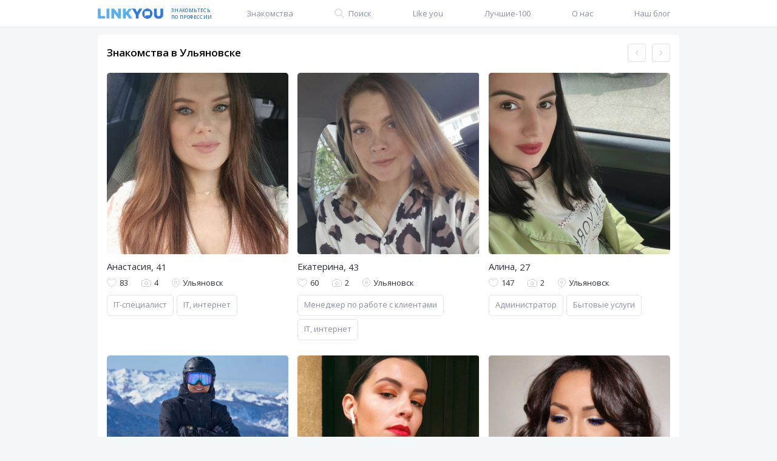

--- FILE ---
content_type: text/html; charset=UTF-8
request_url: https://linkyou.ru/filter/ulyanovsk
body_size: 11430
content:
<!DOCTYPE html>
<html lang="ru-RU">
<head>
    <title>Знакомства в Ульяновске, познакомиться на сайте для серьезных знакомств Linkyou, бесплатная регистрация</title>
    <meta name="description" content="Сайт знакомств LinkYou - знакомства с мужчинами и женщинами из Ульяновска. Поиск серьезных и деловых отношений. Бесплатная регистрация на сайте.  ">    <meta name="csrf-param" content="_csrf">
<meta name="csrf-token" content="3k0SxNX2TbjnWcJnsozEMiDAuqwvu3iz0T-QCvbZFUyYK1Wgt5IP0LILtwbf-4ltZYfumGrhTcOUc-hZroh5Cw==">
    <meta charset="utf-8">
<meta name="viewport" content="width=device-width, height=device-height, initial-scale=1, maximum-scale=1, minimum-scale=1, user-scalable=0, minimal-ui=true">
<meta name="apple-mobile-web-app-capable" content="yes">
<meta name="theme-color" content="#ffffff">


<link rel="mask-icon" href="https://static.linkyou.ru/12b34b8/ly/public/safari-pinned-tab.svg" color="#5bbad5">

<link rel="apple-touch-icon-precomposed" sizes="57x57" href="https://static.linkyou.ru/12b34b8/ly/public/ico/apple-touch-icon-57x57.png">
<link rel="apple-touch-icon-precomposed" sizes="114x114" href="https://static.linkyou.ru/12b34b8/ly/public/ico/apple-touch-icon-114x114.png">
<link rel="apple-touch-icon-precomposed" sizes="72x72" href="https://static.linkyou.ru/12b34b8/ly/public/ico/apple-touch-icon-72x72.png">
<link rel="apple-touch-icon-precomposed" sizes="144x144" href="https://static.linkyou.ru/12b34b8/ly/public/ico/apple-touch-icon-144x144.png">
<link rel="apple-touch-icon-precomposed" sizes="60x60" href="https://static.linkyou.ru/12b34b8/ly/public/ico/apple-touch-icon-60x60.png">
<link rel="apple-touch-icon-precomposed" sizes="120x120" href="https://static.linkyou.ru/12b34b8/ly/public/ico/apple-touch-icon-120x120.png">
<link rel="apple-touch-icon-precomposed" sizes="76x76" href="https://static.linkyou.ru/12b34b8/ly/public/ico/apple-touch-icon-76x76.png">
<link rel="apple-touch-icon-precomposed" sizes="152x152" href="https://static.linkyou.ru/12b34b8/ly/public/ico/apple-touch-icon-152x152.png">

<link rel="icon" type="image/png" href="https://static.linkyou.ru/12b34b8/ly/public/ico/favicon-196x196.png" sizes="196x196">
<link rel="icon" type="image/png" href="https://static.linkyou.ru/12b34b8/ly/public/ico/favicon-96x96.png" sizes="96x96">
<link rel="icon" type="image/png" href="https://static.linkyou.ru/12b34b8/ly/public/ico/favicon-32x32.png" sizes="32x32">
<link rel="icon" type="image/png" href="https://static.linkyou.ru/12b34b8/ly/public/ico/favicon-16x16.png" sizes="16x16">
<link rel="icon" type="image/png" href="https://static.linkyou.ru/12b34b8/ly/public/ico/favicon-128.png" sizes="128x128">

<meta name="application-name" content="LinkYou">
<meta name="msapplication-TileColor" content="#FFFFFF">
<meta name="msapplication-TileImage" content="https://static.linkyou.ru/12b34b8/ly/public/ico/mstile-144x144.png">
<meta name="msapplication-square70x70logo" content="https://static.linkyou.ru/12b34b8/ly/public/ico/mstile-70x70.png">
<meta name="msapplication-square150x150logo" content="https://static.linkyou.ru/12b34b8/ly/public/ico/mstile-150x150.png">
<meta name="msapplication-wide310x150logo" content="https://static.linkyou.ru/12b34b8/ly/public/ico/mstile-310x150.png">
<meta name="msapplication-square310x310logo" content="https://static.linkyou.ru/12b34b8/ly/public/ico/mstile-310x310.png">

<link href="https://static.linkyou.ru/12b34b8/ly/public/styles/app.css" rel="stylesheet">
<link href="https://fonts.googleapis.com/css?family=Open+Sans:400,500,600,800,400italic,700&amp;subset=latin,cyrillic" rel="stylesheet" type="text/css">
<script src="https://www.artfut.com/static/tagtag.min.js?campaign_code=a845b70db0" async onerror='var self = this;window.ADMITAD=window.ADMITAD||{},ADMITAD.Helpers=ADMITAD.Helpers||{},ADMITAD.Helpers.generateDomains=function(){for(var e=new Date,n=Math.floor(new Date(2020,e.getMonth(),e.getDate()).setUTCHours(0,0,0,0)/1e3),t=parseInt(1e12*(Math.sin(n)+1)).toString(30),i=["de"],o=[],a=0;a<i.length;++a)o.push({domain:t+"."+i[a],name:t});return o},ADMITAD.Helpers.findTodaysDomain=function(e){function n(){var o=new XMLHttpRequest,a=i[t].domain,D="https://"+a+"/";o.open("HEAD",D,!0),o.onload=function(){setTimeout(e,0,i[t])},o.onerror=function(){++t<i.length?setTimeout(n,0):setTimeout(e,0,void 0)},o.send()}var t=0,i=ADMITAD.Helpers.generateDomains();n()},window.ADMITAD=window.ADMITAD||{},ADMITAD.Helpers.findTodaysDomain(function(e){if(window.ADMITAD.dynamic=e,window.ADMITAD.dynamic){var n=function(){return function(){return self.src?self:""}}(),t=n(),i=(/campaign_code=([^&]+)/.exec(t.src)||[])[1]||"";t.parentNode.removeChild(t);var o=document.getElementsByTagName("head")[0],a=document.createElement("script");a.src="https://www."+window.ADMITAD.dynamic.domain+"/static/"+window.ADMITAD.dynamic.name.slice(1)+window.ADMITAD.dynamic.name.slice(0,1)+".min.js?campaign_code="+i,o.appendChild(a)}});'></script>
<script type="text/javascript">
    var __DIR__ = "https://static.linkyou.ru/12b34b8/ly/public";
    GlobalData = {
        currentUser: "null"    }
</script>
<script src="https://static.linkyou.ru/12b34b8/ly/public/js/isMobile.min.js"></script>
<!--script src="https://static.linkyou.ru/12b34b8/ly/public/js/viewport-units-buggyfill.min.js"></script-->

<script src="https://static.linkyou.ru/12b34b8/ly/public/js/jquery.min.js"></script>
<script src="https://static.linkyou.ru/12b34b8/ly/public/js/svg4everybody.min.js"></script>
<script src="https://static.linkyou.ru/12b34b8/ly/public/js/perfect-scrollbar.jquery.min.js"></script>

<script src="https://static.linkyou.ru/12b34b8/ly/public/js/native.history.js"></script>
<script src="https://static.linkyou.ru/12b34b8/ly/public/js/jquery.selectric.min.js"></script>
<script src="https://static.linkyou.ru/12b34b8/ly/public/js/dropzone.js"></script>
<script src="https://static.linkyou.ru/12b34b8/ly/public/js/jquery.dotdotdot.min.js"></script>
<script src="https://static.linkyou.ru/12b34b8/ly/public/js/hammer.min.js"></script>
<script src="https://static.linkyou.ru/12b34b8/ly/public/js/emojione.js"></script>
<script src="https://static.linkyou.ru/12b34b8/ly/public/js/jquery.mask.min.js"></script>

    <script src="https://static.linkyou.ru/12b34b8/ly/public/js/ractive.js"></script>
    <script src="https://static.linkyou.ru/12b34b8/ly/public/js/ractive-decorators-selectric.js"></script>
    <script src="https://static.linkyou.ru/12b34b8/ly/public/js/ractive-decorators-dropzone.js"></script>
    <script src="https://static.linkyou.ru/12b34b8/ly/public/js/ractive-decorators-dotdotdot.js"></script>
<script src="https://static.linkyou.ru/12b34b8/ly/public/js/app2.js"></script>

<script type="text/javascript">
    document.querySelector('html').classList.add(isMobile.any ? 'mobile' : 'no-mobile');
    //window.viewportUnitsBuggyfill.init();
</script>

<style>
  @media only screen and (max-width: 768px) {
    .adsbygoogle {
      display: none !important;
    }
  }
</style>

<!-- Facebook Pixel Code -->
<script>
    !function(f,b,e,v,n,t,s){if(f.fbq)return;n=f.fbq=function(){n.callMethod?
        n.callMethod.apply(n,arguments):n.queue.push(arguments)};if(!f._fbq)f._fbq=n;
        n.push=n;n.loaded=!0;n.version='2.0';n.queue=[];t=b.createElement(e);t.async=!0;
        t.src=v;s=b.getElementsByTagName(e)[0];s.parentNode.insertBefore(t,s)}(window,
        document,'script','https://connect.facebook.net/en_US/fbevents.js');
    fbq('init', '302182056846583'); // Insert your pixel ID here.
    fbq('track', 'PageView');
</script>
<noscript><img height="1" width="1" style="display:none"
               src="https://www.facebook.com/tr?id=302182056846583&ev=PageView&noscript=1"
    /></noscript>
<!-- DO NOT MODIFY -->

<!-- End Facebook Pixel Code -->
<script type="text/javascript">(window.Image ? (new Image()) : document.createElement('img')).src = location.protocol + '//vk.com/rtrg?r=vJ7JawDeKeXkl2WcNdVvs5i*mhrONSz*7VQ2jWuR5n/vyQpITJKaqqeVegF8LhpNv7eFkdjGpGOpjYxdQuEplCYAfOFdwYT83KpZytTpMf5q6UHzO3ba4igLWXDSDmgh1StacU2cMenIozA9rMQCC17YBZmfYsvkkVigon9lKB4-&pixel_id=1000075783';</script>
</head>
<body>
<!-- Google Tag Manager -->
<noscript><iframe src="//www.googletagmanager.com/ns.html?id=GTM-MGSKXV"
height="0" width="0" style="display:none;visibility:hidden"></iframe></noscript>
<script>(function(w,d,s,l,i){w[l]=w[l]||[];w[l].push({'gtm.start':
new Date().getTime(),event:'gtm.js'});var f=d.getElementsByTagName(s)[0],
j=d.createElement(s),dl=l!='dataLayer'?'&l='+l:'';j.async=true;j.src=
'//www.googletagmanager.com/gtm.js?id='+i+dl;f.parentNode.insertBefore(j,f);
})(window,document,'script','dataLayer','GTM-MGSKXV');</script>
<!-- End Google Tag Manager -->

<script type="text/javascript">
    (function(){var s=document.createElement('script');s.type='text/javascript';
        s.async=!0;s.src=(document.location.protocol=="https:"?"https:":"http:")+'//rbnt.org/tar.php?k=YN2';
        var x=document.getElementsByTagName('script')[0];x.parentNode.insertBefore(s,x);})();
</script>

<div class="page page_index_oldbrowser ">
    <div class="old-browser">
        <div class="old-browser__container">
            <div class="old-browser__content">
                <div class="old-browser__icon"></div>
                <div class="old-browser__text">
                    <div class="logo"></div>
                    <p>Ваш браузер устарел. Для использования всех возможностей <br>сайта, вам необходимо обновить текущую версию браузера.</p><a href="" class="button button_primary" target="_blank"><span class="button__text">Обновить браузер</span></a>
                </div>
            </div>
        </div>
    </div>
    <div class="m-menu">
        <div class="m-menu__nav">
            <div class="main-menu">
    <ul class="main-menu__list">
                    <li class="main-menu__item main-menu__item_main">
                <a href="/" class="main-menu__link " >
                    <span class="main-menu__title">Знакомства</span>
                                                        </a>
            </li>
                    <li class="main-menu__item main-menu__item_search">
                <a href="/search?s=2&f=18&t=75&c=0" class="main-menu__link main-menu__link_search" >
                    <span class="main-menu__title">Поиск</span>
                                                        </a>
            </li>
                    <li class="main-menu__item main-menu__item_like-you">
                <a href="/like-you" class="main-menu__link main-menu__link_like"  data-blank="mobile">
                    <span class="main-menu__title">Like you</span>
                                                        </a>
            </li>
                    <li class="main-menu__item main-menu__item_top">
                <a href="/top100?tab=women" class="main-menu__link " >
                    <span class="main-menu__title">Лучшие-100</span>
                                                        </a>
            </li>
                    <li class="main-menu__item main-menu__item_about">
                <a href="/about" class="main-menu__link " >
                    <span class="main-menu__title">О нас</span>
                                                        </a>
            </li>
                    <li class="main-menu__item main-menu__item_blog">
                <a href="/blog" class="main-menu__link " >
                    <span class="main-menu__title">Наш блог</span>
                                                        </a>
            </li>
            </ul>
</div>
        </div>
        <div class="m-menu__people">
            <div class="main-aside__people interestingPagesContainer" al-app="interestingPages"">
    <div class="main-aside__people-title">
        <span class="ico ico_crown2">
            <svg>
                <use xlink:href="#crown2"></use>
            </svg>
        </span>
        <b>Интересные анкеты</b>
    </div>
            <div class="main-aside__people-subtitle">
            38 395                            человек                        увидят вас здесь
        </div>
        <div class="main-aside__people-list">
                            <a href="/user/895355" class="main-aside__people-item ">
        <div class="main-aside__people-item-photo"><img src="//img2.linkyou.ru/6fa1c720b2e06604779ae727510169b9/b636fdf1277fe724a5b3d6945d911d96/small.jpg"></div>
        <div class="main-aside__people-item-tip">
        <b>Евгений, 37</b>
        <span>IT-специалист</span>
    </div>
</a>
                    <a href="/user/413903" class="main-aside__people-item ">
        <div class="main-aside__people-item-photo"><img src="https://img2.linkyou.ru/a54b787d43b488ce098503b1a66f853a/0049e07a97a39415e2df66d0e1d2f448/small.jpg"></div>
        <div class="main-aside__people-item-tip">
        <b>Елизавета, 54</b>
        <span>Главный бухгалтер</span>
    </div>
</a>
                    <a href="/user/856408" class="main-aside__people-item ">
        <div class="main-aside__people-item-photo"><img src="//img2.linkyou.ru/1b858aa9694b6197963065acb5b8d7f0/24aeb8458f23421a2dd62c0032bb21a4/small.jpg"></div>
        <div class="main-aside__people-item-tip">
        <b>Дмитрий, 36</b>
        <span>Инженер</span>
    </div>
</a>
                    <a href="/user/892711" class="main-aside__people-item ">
        <div class="main-aside__people-item-photo"><img src="//img2.linkyou.ru/6fa1c720b2e06604779ae727510169b9/efbbd503af5ed21c4acc6cb2616efa60/small.jpg"></div>
        <div class="main-aside__people-item-tip">
        <b>Александр, 47</b>
        <span>CEO</span>
    </div>
</a>
                    <a href="/user/649443" class="main-aside__people-item ">
        <div class="main-aside__people-item-photo"><img src="https://img2.linkyou.ru/a54b787d43b488ce098503b1a66f853a/8bdf12ef64c04bb26186535c824e51b1/small.jpg"></div>
        <div class="main-aside__people-item-tip">
        <b>Артем, 39</b>
        <span>Финансовый аналитик</span>
    </div>
</a>
                    <a href="/user/834356" class="main-aside__people-item ">
        <div class="main-aside__people-item-photo"><img src="//img2.linkyou.ru/a54b787d43b488ce098503b1a66f853a/d24d9ee17d011965d07833a790d04e1c/small.jpg"></div>
        <div class="main-aside__people-item-tip">
        <b>Дмитрий, 29</b>
        <span>Product manager</span>
    </div>
</a>
                    <a href="/user/414385" class="main-aside__people-item ">
        <div class="main-aside__people-item-photo"><img src="//img2.linkyou.ru/ae55ac3c07bd39d83b19982fad45bcbd/cba7d6a40c9accb2711eb051924fe8e8/small.jpg"></div>
        <div class="main-aside__people-item-tip">
        <b>Sergei, 51</b>
        <span>Бизнес-консультант</span>
    </div>
</a>
                    <a href="/user/809665" class="main-aside__people-item ">
        <div class="main-aside__people-item-photo"><img src="//img2.linkyou.ru/6fa1c720b2e06604779ae727510169b9/9b03c192367c3deec916adad48d88eab/small.jpg"></div>
        <div class="main-aside__people-item-tip">
        <b>Anna, 43</b>
        <span>Арт-директор</span>
    </div>
</a>
                    <a href="/user/885497" class="main-aside__people-item ">
        <div class="main-aside__people-item-photo"><img src="//img2.linkyou.ru/530a08804ccfbb85a81c3c9220a75ba1/4c073d5b6ae7a789bdfd63ce0652cc83/small.jpg"></div>
        <div class="main-aside__people-item-tip">
        <b>Марина, 52</b>
        <span>Юрисконсульт</span>
    </div>
</a>
            </div>
    </div>
        </div>
        <div class="m-menu__hcsochi">
            <div class="m-menu__hcsochi-logo"><a href="http://www.hcsochi.ru/" rel="nofollow" target="_blank"><img src="https://static.linkyou.ru/12b34b8/ly/public/img/hcsochi.svg"></a></div>
            <div class="m-menu__hcsochi-text">LinkYou &mdash; официальный партнер ХК&nbsp;«Сочи»</div>
        </div>
        <div class="m-menu__login"><a href="javascript: void(0);" onclick="return App.Modal.signIn();" rel="modal:open" class="button button_primary">Войти / Регистрация</a></div>
    </div>

    <div class="page__canvas">
        <div class="page__layout">
            <header class="page-header ">
                <div class="page-header__content content-inner">

                    <div class="page-header__title">
                        LinkYou
                        <a href="/" class="logo"></a>
                        <span class="page-header__title-teaser"></span>
                        <span class="page-header__title-slogan">Знакомьтесь по профессии</span>
                        <span class="page-header__title-tree"><i></i><i></i></span>
                    </div>
                    

                    <div class="main-menu">
    <ul class="main-menu__list">
                    <li class="main-menu__item main-menu__item_main">
                <a href="/" class="main-menu__link " >
                    <span class="main-menu__title">Знакомства</span>
                                                        </a>
            </li>
                    <li class="main-menu__item main-menu__item_search">
                <a href="/search?s=2&f=18&t=75&c=0" class="main-menu__link main-menu__link_search" >
                    <span class="main-menu__title">Поиск</span>
                                                        </a>
            </li>
                    <li class="main-menu__item main-menu__item_like-you">
                <a href="/like-you" class="main-menu__link main-menu__link_like"  data-blank="mobile">
                    <span class="main-menu__title">Like you</span>
                                                        </a>
            </li>
                    <li class="main-menu__item main-menu__item_top">
                <a href="/top100?tab=women" class="main-menu__link " >
                    <span class="main-menu__title">Лучшие-100</span>
                                                        </a>
            </li>
                    <li class="main-menu__item main-menu__item_about">
                <a href="/about" class="main-menu__link " >
                    <span class="main-menu__title">О нас</span>
                                                        </a>
            </li>
                    <li class="main-menu__item main-menu__item_blog">
                <a href="/blog" class="main-menu__link " >
                    <span class="main-menu__title">Наш блог</span>
                                                        </a>
            </li>
            </ul>
</div>
                    <div class="page-header__menu-handler js-mobile-menu">
                    </div>

                    <a href="/search?s=2&f=18&t=75&c=0" class="link js-mobile-search page-header__search-handler"></a>

                    <div class="page-header__menu-close js-mobile-menu-close"></div>
                </div>
            </header>
            <div class="page__body">
                <main class="main-content">
                    <div class="main-page">
    <section class="new-users" id="filtredUsersBlock">
    <div class="tile tile_with_select tile_with_premium">
        <div class="tile__header">
            <div class="tile__header-main">
                <h1 class="tile__title">
                                            Знакомства в Ульяновске                                    </h1>
            </div>
            <div class="tile__actions">
                
<div class="nav nav_arrows" al-app="pager" al-init="        init(
            '#filtredUsersBlock',
            'main',
            'UsersFiltered',
            'Load',
            'default'        );">
    <div class="nav__item nav__item_prev" al-click="prev()"></div>
    <div class="nav__item nav__item_next" al-click="next()"></div>
</div>            </div>
        </div>
        <div class="tile__body">
            <div class="grid grid_type_list">
                <div class="grid__content">
                                            <div class="grid-item" id="user-865328">
    <div class="grid-item__content">
        <div class="user-block">
            <div class="user-block__content">
                
                <div class="user-block__avatar">

        
    <a href="/user/865328" class="user-avatar " al-app al-imagefill>
                <span class="user-avatar__badge">
                    </span>

        
    
    <img src="//img2.linkyou.ru/c645bc78a5166440caae5aea03429c3d/1eb2d7b04c6379f6eaf18aee5d66a633/default.jpg" alt="" class="user-avatar__image" role="presentation"  />
    </a>
</div>

                <div class="user-block__info">
                    <div class="user-block__name">
    <a href="/user/865328" class="user-name 0">
        <span class="user-name__title">
            <span class="user-name__text">Анастасия</span>
                            ,<span class="user-name__age">41</span>
                    </span>
    </a>
</div>

                    <div class="user-block__details">
    <div class="user-details user-details_type_grid">

        <div al-app="buttonLike" class="user-details__item user-details__item_likes {{page.items[865328].containerClass}}">
    <div class="user-details__header"
         al-init="page.items[865328] = {};
               page.items[865328].active = false;
               page.items[865328].count = 83;
               page.items[865328].subtitle = 'Лайка';
               page.init(865328);">
        <span class="user-details__icon"
              al-click="page.click(865328)"        ></span>
        <a rel="modal:open"
           href=""
           al-click="page.getListModal(865328)"
           al-text="page.items[865328].count"
           class="user-details__value">83</a>
    </div>
    </div>

        <div class="user-details__item user-details__item_photos" al-app="photos">
    <div class="user-details__header" al-init="modal.userId=865328">
        <a href="#" rel="modal:open" al-click="modal.photoList()" class="user-details__value">
            <span class="user-details__icon"></span>4        </a>
    </div>
    </div>

        <div class="user-details__item user-details__item_location user-details__item_fade">
            <div class="user-details__header user-details__header_fade">
                <span class="user-details__icon"></span>
                <span class="user-details__value">Ульяновск</span>
            </div>
        </div>
    </div>
</div>
                    <div class="user-block__tags">
    <div class="tags">
        <ul class="tags__list">
                            <li class="tags__item tags__item_work">
                    <span class="tags__content">
                        <span class="tags__title">IT-специалист</span>
                    </span>
                </li>
            
                            <li class="tags__item tags__item_interests">
                    <span class="tags__content">
                        <span class="tags__title">IT, интернет</span>
                    </span>
                </li>
            
        </ul>
    </div>
</div>
                </div>
            </div>
        </div>
    </div>
</div>                                            <div class="grid-item" id="user-857850">
    <div class="grid-item__content">
        <div class="user-block">
            <div class="user-block__content">
                
                <div class="user-block__avatar">

        
    <a href="/user/857850" class="user-avatar " al-app al-imagefill>
                <span class="user-avatar__badge">
                    </span>

        
    
    <img src="//img2.linkyou.ru/70ca01d65c3a0283f9712866ca09dcb3/e42cc6482d31141791079d6960fd4561/default.jpg" alt="" class="user-avatar__image" role="presentation"  />
    </a>
</div>

                <div class="user-block__info">
                    <div class="user-block__name">
    <a href="/user/857850" class="user-name 0">
        <span class="user-name__title">
            <span class="user-name__text">Екатерина</span>
                            ,<span class="user-name__age">43</span>
                    </span>
    </a>
</div>

                    <div class="user-block__details">
    <div class="user-details user-details_type_grid">

        <div al-app="buttonLike" class="user-details__item user-details__item_likes {{page.items[857850].containerClass}}">
    <div class="user-details__header"
         al-init="page.items[857850] = {};
               page.items[857850].active = false;
               page.items[857850].count = 60;
               page.items[857850].subtitle = 'Лайков';
               page.init(857850);">
        <span class="user-details__icon"
              al-click="page.click(857850)"        ></span>
        <a rel="modal:open"
           href=""
           al-click="page.getListModal(857850)"
           al-text="page.items[857850].count"
           class="user-details__value">60</a>
    </div>
    </div>

        <div class="user-details__item user-details__item_photos" al-app="photos">
    <div class="user-details__header" al-init="modal.userId=857850">
        <a href="#" rel="modal:open" al-click="modal.photoList()" class="user-details__value">
            <span class="user-details__icon"></span>2        </a>
    </div>
    </div>

        <div class="user-details__item user-details__item_location user-details__item_fade">
            <div class="user-details__header user-details__header_fade">
                <span class="user-details__icon"></span>
                <span class="user-details__value">Ульяновск</span>
            </div>
        </div>
    </div>
</div>
                    <div class="user-block__tags">
    <div class="tags">
        <ul class="tags__list">
                            <li class="tags__item tags__item_work">
                    <span class="tags__content">
                        <span class="tags__title">Менеджер по работе с клиентами</span>
                    </span>
                </li>
            
                            <li class="tags__item tags__item_interests">
                    <span class="tags__content">
                        <span class="tags__title">IT, интернет</span>
                    </span>
                </li>
            
        </ul>
    </div>
</div>
                </div>
            </div>
        </div>
    </div>
</div>                                            <div class="grid-item" id="user-841869">
    <div class="grid-item__content">
        <div class="user-block">
            <div class="user-block__content">
                
                <div class="user-block__avatar">

        
    <a href="/user/841869" class="user-avatar " al-app al-imagefill>
                <span class="user-avatar__badge">
                    </span>

        
    
    <img src="//img2.linkyou.ru/23e29c2c03412055c8381af6a064b933/e8268a4f44dbcb5c2a92ccb335eb7402/default.jpg" alt="" class="user-avatar__image" role="presentation"  />
    </a>
</div>

                <div class="user-block__info">
                    <div class="user-block__name">
    <a href="/user/841869" class="user-name 0">
        <span class="user-name__title">
            <span class="user-name__text">Алина</span>
                            ,<span class="user-name__age">27</span>
                    </span>
    </a>
</div>

                    <div class="user-block__details">
    <div class="user-details user-details_type_grid">

        <div al-app="buttonLike" class="user-details__item user-details__item_likes {{page.items[841869].containerClass}}">
    <div class="user-details__header"
         al-init="page.items[841869] = {};
               page.items[841869].active = false;
               page.items[841869].count = 147;
               page.items[841869].subtitle = 'Лайков';
               page.init(841869);">
        <span class="user-details__icon"
              al-click="page.click(841869)"        ></span>
        <a rel="modal:open"
           href=""
           al-click="page.getListModal(841869)"
           al-text="page.items[841869].count"
           class="user-details__value">147</a>
    </div>
    </div>

        <div class="user-details__item user-details__item_photos" al-app="photos">
    <div class="user-details__header" al-init="modal.userId=841869">
        <a href="#" rel="modal:open" al-click="modal.photoList()" class="user-details__value">
            <span class="user-details__icon"></span>2        </a>
    </div>
    </div>

        <div class="user-details__item user-details__item_location user-details__item_fade">
            <div class="user-details__header user-details__header_fade">
                <span class="user-details__icon"></span>
                <span class="user-details__value">Ульяновск</span>
            </div>
        </div>
    </div>
</div>
                    <div class="user-block__tags">
    <div class="tags">
        <ul class="tags__list">
                            <li class="tags__item tags__item_work">
                    <span class="tags__content">
                        <span class="tags__title">Администратор</span>
                    </span>
                </li>
            
                            <li class="tags__item tags__item_interests">
                    <span class="tags__content">
                        <span class="tags__title">Бытовые услуги</span>
                    </span>
                </li>
            
        </ul>
    </div>
</div>
                </div>
            </div>
        </div>
    </div>
</div>                                            <div class="grid-item" id="user-839637">
    <div class="grid-item__content">
        <div class="user-block">
            <div class="user-block__content">
                
                <div class="user-block__avatar">

        
    <a href="/user/839637" class="user-avatar " al-app al-imagefill>
                <span class="user-avatar__badge">
                    </span>

        
    
    <img src="//img2.linkyou.ru/cdc768753c1eb300a4f937b6ee5450db/510c4f0966299d6d1f3d52c3be85d26d/default.jpg" alt="" class="user-avatar__image" role="presentation"  />
    </a>
</div>

                <div class="user-block__info">
                    <div class="user-block__name">
    <a href="/user/839637" class="user-name 0">
        <span class="user-name__title">
            <span class="user-name__text">Константин</span>
                            ,<span class="user-name__age">34</span>
                    </span>
    </a>
</div>

                    <div class="user-block__details">
    <div class="user-details user-details_type_grid">

        <div al-app="buttonLike" class="user-details__item user-details__item_likes {{page.items[839637].containerClass}}">
    <div class="user-details__header"
         al-init="page.items[839637] = {};
               page.items[839637].active = false;
               page.items[839637].count = 37;
               page.items[839637].subtitle = 'Лайков';
               page.init(839637);">
        <span class="user-details__icon"
              al-click="page.click(839637)"        ></span>
        <a rel="modal:open"
           href=""
           al-click="page.getListModal(839637)"
           al-text="page.items[839637].count"
           class="user-details__value">37</a>
    </div>
    </div>

        <div class="user-details__item user-details__item_photos" al-app="photos">
    <div class="user-details__header" al-init="modal.userId=839637">
        <a href="#" rel="modal:open" al-click="modal.photoList()" class="user-details__value">
            <span class="user-details__icon"></span>3        </a>
    </div>
    </div>

        <div class="user-details__item user-details__item_location user-details__item_fade">
            <div class="user-details__header user-details__header_fade">
                <span class="user-details__icon"></span>
                <span class="user-details__value">Ульяновск</span>
            </div>
        </div>
    </div>
</div>
                    <div class="user-block__tags">
    <div class="tags">
        <ul class="tags__list">
                            <li class="tags__item tags__item_work">
                    <span class="tags__content">
                        <span class="tags__title">Инженер-строитель</span>
                    </span>
                </li>
            
                            <li class="tags__item tags__item_interests">
                    <span class="tags__content">
                        <span class="tags__title">Строительство</span>
                    </span>
                </li>
            
        </ul>
    </div>
</div>
                </div>
            </div>
        </div>
    </div>
</div>                                            <div class="grid-item" id="user-775908">
    <div class="grid-item__content">
        <div class="user-block">
            <div class="user-block__content">
                
                <div class="user-block__avatar">

        
    <a href="/user/775908" class="user-avatar " al-app al-imagefill>
                <span class="user-avatar__badge">
                    </span>

        
    
    <img src="https://img2.linkyou.ru/a54b787d43b488ce098503b1a66f853a/f74f4a608a50c90d627023cde46ec8fa/default.jpg" alt="" class="user-avatar__image" role="presentation"  />
    </a>
</div>

                <div class="user-block__info">
                    <div class="user-block__name">
    <a href="/user/775908" class="user-name 0">
        <span class="user-name__title">
            <span class="user-name__text">Екатерина</span>
                            ,<span class="user-name__age">30</span>
                    </span>
    </a>
</div>

                    <div class="user-block__details">
    <div class="user-details user-details_type_grid">

        <div al-app="buttonLike" class="user-details__item user-details__item_likes {{page.items[775908].containerClass}}">
    <div class="user-details__header"
         al-init="page.items[775908] = {};
               page.items[775908].active = false;
               page.items[775908].count = 64;
               page.items[775908].subtitle = 'Лайка';
               page.init(775908);">
        <span class="user-details__icon"
              al-click="page.click(775908)"        ></span>
        <a rel="modal:open"
           href=""
           al-click="page.getListModal(775908)"
           al-text="page.items[775908].count"
           class="user-details__value">64</a>
    </div>
    </div>

        <div class="user-details__item user-details__item_photos" al-app="photos">
    <div class="user-details__header" al-init="modal.userId=775908">
        <a href="#" rel="modal:open" al-click="modal.photoList()" class="user-details__value">
            <span class="user-details__icon"></span>1        </a>
    </div>
    </div>

        <div class="user-details__item user-details__item_location user-details__item_fade">
            <div class="user-details__header user-details__header_fade">
                <span class="user-details__icon"></span>
                <span class="user-details__value">Ульяновск</span>
            </div>
        </div>
    </div>
</div>
                    <div class="user-block__tags">
    <div class="tags">
        <ul class="tags__list">
                            <li class="tags__item tags__item_work">
                    <span class="tags__content">
                        <span class="tags__title">Индивидуальный предприниматель</span>
                    </span>
                </li>
            
                            <li class="tags__item tags__item_interests">
                    <span class="tags__content">
                        <span class="tags__title">IT, интернет</span>
                    </span>
                </li>
            
        </ul>
    </div>
</div>
                </div>
            </div>
        </div>
    </div>
</div>                                            <div class="grid-item" id="user-760864">
    <div class="grid-item__content">
        <div class="user-block">
            <div class="user-block__content">
                
                <div class="user-block__avatar">

        
    <a href="/user/760864" class="user-avatar " al-app al-imagefill>
                <span class="user-avatar__badge">
                    </span>

        
    
    <img src="https://img2.linkyou.ru/a54b787d43b488ce098503b1a66f853a/66b08c788a156a4cf82311550f16b4d3/default.jpg" alt="" class="user-avatar__image" role="presentation"  />
    </a>
</div>

                <div class="user-block__info">
                    <div class="user-block__name">
    <a href="/user/760864" class="user-name 0">
        <span class="user-name__title">
            <span class="user-name__text">Эльвира</span>
                            ,<span class="user-name__age">42</span>
                    </span>
    </a>
</div>

                    <div class="user-block__details">
    <div class="user-details user-details_type_grid">

        <div al-app="buttonLike" class="user-details__item user-details__item_likes {{page.items[760864].containerClass}}">
    <div class="user-details__header"
         al-init="page.items[760864] = {};
               page.items[760864].active = false;
               page.items[760864].count = 42;
               page.items[760864].subtitle = 'Лайка';
               page.init(760864);">
        <span class="user-details__icon"
              al-click="page.click(760864)"        ></span>
        <a rel="modal:open"
           href=""
           al-click="page.getListModal(760864)"
           al-text="page.items[760864].count"
           class="user-details__value">42</a>
    </div>
    </div>

        <div class="user-details__item user-details__item_photos" al-app="photos">
    <div class="user-details__header" al-init="modal.userId=760864">
        <a href="#" rel="modal:open" al-click="modal.photoList()" class="user-details__value">
            <span class="user-details__icon"></span>1        </a>
    </div>
    </div>

        <div class="user-details__item user-details__item_location user-details__item_fade">
            <div class="user-details__header user-details__header_fade">
                <span class="user-details__icon"></span>
                <span class="user-details__value">Ульяновск</span>
            </div>
        </div>
    </div>
</div>
                    <div class="user-block__tags">
    <div class="tags">
        <ul class="tags__list">
                            <li class="tags__item tags__item_work">
                    <span class="tags__content">
                        <span class="tags__title">Заместитель руководителя</span>
                    </span>
                </li>
            
                            <li class="tags__item tags__item_interests">
                    <span class="tags__content">
                        <span class="tags__title">Торговля</span>
                    </span>
                </li>
            
        </ul>
    </div>
</div>
                </div>
            </div>
        </div>
    </div>
</div>                                            <div class="grid-item" id="user-754817">
    <div class="grid-item__content">
        <div class="user-block">
            <div class="user-block__content">
                
                <div class="user-block__avatar">

        
    <a href="/user/754817" class="user-avatar " al-app al-imagefill>
                <span class="user-avatar__badge">
                    </span>

        
    
    <img src="https://img2.linkyou.ru/a54b787d43b488ce098503b1a66f853a/0735feb37294450e9d1157ba7f52017d/default.jpg" alt="" class="user-avatar__image" role="presentation"  />
    </a>
</div>

                <div class="user-block__info">
                    <div class="user-block__name">
    <a href="/user/754817" class="user-name 0">
        <span class="user-name__title">
            <span class="user-name__text">Наталья</span>
                            ,<span class="user-name__age">39</span>
                    </span>
    </a>
</div>

                    <div class="user-block__details">
    <div class="user-details user-details_type_grid">

        <div al-app="buttonLike" class="user-details__item user-details__item_likes {{page.items[754817].containerClass}}">
    <div class="user-details__header"
         al-init="page.items[754817] = {};
               page.items[754817].active = false;
               page.items[754817].count = 113;
               page.items[754817].subtitle = 'Лайков';
               page.init(754817);">
        <span class="user-details__icon"
              al-click="page.click(754817)"        ></span>
        <a rel="modal:open"
           href=""
           al-click="page.getListModal(754817)"
           al-text="page.items[754817].count"
           class="user-details__value">113</a>
    </div>
    </div>

        <div class="user-details__item user-details__item_photos" al-app="photos">
    <div class="user-details__header" al-init="modal.userId=754817">
        <a href="#" rel="modal:open" al-click="modal.photoList()" class="user-details__value">
            <span class="user-details__icon"></span>1        </a>
    </div>
    </div>

        <div class="user-details__item user-details__item_location user-details__item_fade">
            <div class="user-details__header user-details__header_fade">
                <span class="user-details__icon"></span>
                <span class="user-details__value">Ульяновск</span>
            </div>
        </div>
    </div>
</div>
                    <div class="user-block__tags">
    <div class="tags">
        <ul class="tags__list">
                            <li class="tags__item tags__item_work">
                    <span class="tags__content">
                        <span class="tags__title">Менеджер по персоналу</span>
                    </span>
                </li>
            
                            <li class="tags__item tags__item_interests">
                    <span class="tags__content">
                        <span class="tags__title">Управление персоналом</span>
                    </span>
                </li>
            
        </ul>
    </div>
</div>
                </div>
            </div>
        </div>
    </div>
</div>                                            <div class="grid-item" id="user-720315">
    <div class="grid-item__content">
        <div class="user-block">
            <div class="user-block__content">
                
                <div class="user-block__avatar">

        
    <a href="/user/720315" class="user-avatar " al-app al-imagefill>
                <span class="user-avatar__badge">
                    </span>

        
    
    <img src="https://img2.linkyou.ru/a54b787d43b488ce098503b1a66f853a/412202d5e651e09047e8a66734ba058b/default.jpg" alt="" class="user-avatar__image" role="presentation"  />
    </a>
</div>

                <div class="user-block__info">
                    <div class="user-block__name">
    <a href="/user/720315" class="user-name 0">
        <span class="user-name__title">
            <span class="user-name__text">Марина</span>
                            ,<span class="user-name__age">45</span>
                    </span>
    </a>
</div>

                    <div class="user-block__details">
    <div class="user-details user-details_type_grid">

        <div al-app="buttonLike" class="user-details__item user-details__item_likes {{page.items[720315].containerClass}}">
    <div class="user-details__header"
         al-init="page.items[720315] = {};
               page.items[720315].active = false;
               page.items[720315].count = 30;
               page.items[720315].subtitle = 'Лайков';
               page.init(720315);">
        <span class="user-details__icon"
              al-click="page.click(720315)"        ></span>
        <a rel="modal:open"
           href=""
           al-click="page.getListModal(720315)"
           al-text="page.items[720315].count"
           class="user-details__value">30</a>
    </div>
    </div>

        <div class="user-details__item user-details__item_photos" al-app="photos">
    <div class="user-details__header" al-init="modal.userId=720315">
        <a href="#" rel="modal:open" al-click="modal.photoList()" class="user-details__value">
            <span class="user-details__icon"></span>4        </a>
    </div>
    </div>

        <div class="user-details__item user-details__item_location user-details__item_fade">
            <div class="user-details__header user-details__header_fade">
                <span class="user-details__icon"></span>
                <span class="user-details__value">Ульяновск</span>
            </div>
        </div>
    </div>
</div>
                    <div class="user-block__tags">
    <div class="tags">
        <ul class="tags__list">
                            <li class="tags__item tags__item_work">
                    <span class="tags__content">
                        <span class="tags__title">Бухгалтер</span>
                    </span>
                </li>
            
                            <li class="tags__item tags__item_interests">
                    <span class="tags__content">
                        <span class="tags__title">Строительство</span>
                    </span>
                </li>
            
        </ul>
    </div>
</div>
                </div>
            </div>
        </div>
    </div>
</div>                                            <div class="grid-item" id="user-629885">
    <div class="grid-item__content">
        <div class="user-block">
            <div class="user-block__content">
                
                <div class="user-block__avatar">

        
    <a href="/user/629885" class="user-avatar " al-app al-imagefill>
                <span class="user-avatar__badge">
                    </span>

        
    
    <img src="https://img2.linkyou.ru/a54b787d43b488ce098503b1a66f853a/bd8a4bac39b2ec7c95bedd2b52303198/default.jpg" alt="" class="user-avatar__image" role="presentation"  />
    </a>
</div>

                <div class="user-block__info">
                    <div class="user-block__name">
    <a href="/user/629885" class="user-name 0">
        <span class="user-name__title">
            <span class="user-name__text">Алина</span>
                            ,<span class="user-name__age">36</span>
                    </span>
    </a>
</div>

                    <div class="user-block__details">
    <div class="user-details user-details_type_grid">

        <div al-app="buttonLike" class="user-details__item user-details__item_likes {{page.items[629885].containerClass}}">
    <div class="user-details__header"
         al-init="page.items[629885] = {};
               page.items[629885].active = false;
               page.items[629885].count = 128;
               page.items[629885].subtitle = 'Лайков';
               page.init(629885);">
        <span class="user-details__icon"
              al-click="page.click(629885)"        ></span>
        <a rel="modal:open"
           href=""
           al-click="page.getListModal(629885)"
           al-text="page.items[629885].count"
           class="user-details__value">128</a>
    </div>
    </div>

        <div class="user-details__item user-details__item_photos" al-app="photos">
    <div class="user-details__header" al-init="modal.userId=629885">
        <a href="#" rel="modal:open" al-click="modal.photoList()" class="user-details__value">
            <span class="user-details__icon"></span>1        </a>
    </div>
    </div>

        <div class="user-details__item user-details__item_location user-details__item_fade">
            <div class="user-details__header user-details__header_fade">
                <span class="user-details__icon"></span>
                <span class="user-details__value">Ульяновск</span>
            </div>
        </div>
    </div>
</div>
                    <div class="user-block__tags">
    <div class="tags">
        <ul class="tags__list">
                            <li class="tags__item tags__item_work">
                    <span class="tags__content">
                        <span class="tags__title">Дизайнер интерфейсов</span>
                    </span>
                </li>
            
                            <li class="tags__item tags__item_interests">
                    <span class="tags__content">
                        <span class="tags__title">IT, интернет</span>
                    </span>
                </li>
            
        </ul>
    </div>
</div>
                </div>
            </div>
        </div>
    </div>
</div>                                            <div class="grid-item" id="user-616671">
    <div class="grid-item__content">
        <div class="user-block">
            <div class="user-block__content">
                
                <div class="user-block__avatar">

        
    <a href="/user/616671" class="user-avatar " al-app al-imagefill>
                <span class="user-avatar__badge">
                    </span>

        
    
    <img src="https://img2.linkyou.ru/a54b787d43b488ce098503b1a66f853a/16218d33573c362f28cbae3fdaf69a6a/default.jpg" alt="" class="user-avatar__image" role="presentation"  />
    </a>
</div>

                <div class="user-block__info">
                    <div class="user-block__name">
    <a href="/user/616671" class="user-name 0">
        <span class="user-name__title">
            <span class="user-name__text">Ксения</span>
                            ,<span class="user-name__age">38</span>
                    </span>
    </a>
</div>

                    <div class="user-block__details">
    <div class="user-details user-details_type_grid">

        <div al-app="buttonLike" class="user-details__item user-details__item_likes {{page.items[616671].containerClass}}">
    <div class="user-details__header"
         al-init="page.items[616671] = {};
               page.items[616671].active = false;
               page.items[616671].count = 7;
               page.items[616671].subtitle = 'Лайков';
               page.init(616671);">
        <span class="user-details__icon"
              al-click="page.click(616671)"        ></span>
        <a rel="modal:open"
           href=""
           al-click="page.getListModal(616671)"
           al-text="page.items[616671].count"
           class="user-details__value">7</a>
    </div>
    </div>

        <div class="user-details__item user-details__item_photos" al-app="photos">
    <div class="user-details__header" al-init="modal.userId=616671">
        <a href="#" rel="modal:open" al-click="modal.photoList()" class="user-details__value">
            <span class="user-details__icon"></span>1        </a>
    </div>
    </div>

        <div class="user-details__item user-details__item_location user-details__item_fade">
            <div class="user-details__header user-details__header_fade">
                <span class="user-details__icon"></span>
                <span class="user-details__value">Ульяновск</span>
            </div>
        </div>
    </div>
</div>
                    <div class="user-block__tags">
    <div class="tags">
        <ul class="tags__list">
                            <li class="tags__item tags__item_work">
                    <span class="tags__content">
                        <span class="tags__title">Врач-гинеколог</span>
                    </span>
                </li>
            
                            <li class="tags__item tags__item_interests">
                    <span class="tags__content">
                        <span class="tags__title">Медицина</span>
                    </span>
                </li>
            
        </ul>
    </div>
</div>
                </div>
            </div>
        </div>
    </div>
</div>                                            <div class="grid-item" id="user-600356">
    <div class="grid-item__content">
        <div class="user-block">
            <div class="user-block__content">
                
                <div class="user-block__avatar">

        
    <a href="/user/600356" class="user-avatar " al-app al-imagefill>
                <span class="user-avatar__badge">
                    </span>

        
    
    <img src="https://img2.linkyou.ru/a54b787d43b488ce098503b1a66f853a/2c3688ae0f661e1849fc2ecdbfe02557/default.jpg" alt="" class="user-avatar__image" role="presentation"  />
    </a>
</div>

                <div class="user-block__info">
                    <div class="user-block__name">
    <a href="/user/600356" class="user-name 0">
        <span class="user-name__title">
            <span class="user-name__text">Юлия</span>
                            ,<span class="user-name__age">39</span>
                    </span>
    </a>
</div>

                    <div class="user-block__details">
    <div class="user-details user-details_type_grid">

        <div al-app="buttonLike" class="user-details__item user-details__item_likes {{page.items[600356].containerClass}}">
    <div class="user-details__header"
         al-init="page.items[600356] = {};
               page.items[600356].active = false;
               page.items[600356].count = 103;
               page.items[600356].subtitle = 'Лайка';
               page.init(600356);">
        <span class="user-details__icon"
              al-click="page.click(600356)"        ></span>
        <a rel="modal:open"
           href=""
           al-click="page.getListModal(600356)"
           al-text="page.items[600356].count"
           class="user-details__value">103</a>
    </div>
    </div>

        <div class="user-details__item user-details__item_photos" al-app="photos">
    <div class="user-details__header" al-init="modal.userId=600356">
        <a href="#" rel="modal:open" al-click="modal.photoList()" class="user-details__value">
            <span class="user-details__icon"></span>3        </a>
    </div>
    </div>

        <div class="user-details__item user-details__item_location user-details__item_fade">
            <div class="user-details__header user-details__header_fade">
                <span class="user-details__icon"></span>
                <span class="user-details__value">Ульяновск</span>
            </div>
        </div>
    </div>
</div>
                    <div class="user-block__tags">
    <div class="tags">
        <ul class="tags__list">
                            <li class="tags__item tags__item_work">
                    <span class="tags__content">
                        <span class="tags__title">Косметолог</span>
                    </span>
                </li>
            
                            <li class="tags__item tags__item_interests">
                    <span class="tags__content">
                        <span class="tags__title">Медицина</span>
                    </span>
                </li>
            
        </ul>
    </div>
</div>
                </div>
            </div>
        </div>
    </div>
</div>                                            <div class="grid-item" id="user-513810">
    <div class="grid-item__content">
        <div class="user-block">
            <div class="user-block__content">
                
                <div class="user-block__avatar">

        
    <a href="/user/513810" class="user-avatar " al-app al-imagefill>
                <span class="user-avatar__badge">
                    </span>

        
    
    <img src="https://img2.linkyou.ru/a54b787d43b488ce098503b1a66f853a/35c2848f0851ab07643d3a0de14f5487/default.jpg" alt="" class="user-avatar__image" role="presentation"  />
    </a>
</div>

                <div class="user-block__info">
                    <div class="user-block__name">
    <a href="/user/513810" class="user-name 0">
        <span class="user-name__title">
            <span class="user-name__text">Антон</span>
                            ,<span class="user-name__age">29</span>
                    </span>
    </a>
</div>

                    <div class="user-block__details">
    <div class="user-details user-details_type_grid">

        <div al-app="buttonLike" class="user-details__item user-details__item_likes {{page.items[513810].containerClass}}">
    <div class="user-details__header"
         al-init="page.items[513810] = {};
               page.items[513810].active = false;
               page.items[513810].count = 9;
               page.items[513810].subtitle = 'Лайков';
               page.init(513810);">
        <span class="user-details__icon"
              al-click="page.click(513810)"        ></span>
        <a rel="modal:open"
           href=""
           al-click="page.getListModal(513810)"
           al-text="page.items[513810].count"
           class="user-details__value">9</a>
    </div>
    </div>

        <div class="user-details__item user-details__item_photos" al-app="photos">
    <div class="user-details__header" al-init="modal.userId=513810">
        <a href="#" rel="modal:open" al-click="modal.photoList()" class="user-details__value">
            <span class="user-details__icon"></span>2        </a>
    </div>
    </div>

        <div class="user-details__item user-details__item_location user-details__item_fade">
            <div class="user-details__header user-details__header_fade">
                <span class="user-details__icon"></span>
                <span class="user-details__value">Ульяновск</span>
            </div>
        </div>
    </div>
</div>
                    <div class="user-block__tags">
    <div class="tags">
        <ul class="tags__list">
                            <li class="tags__item tags__item_work">
                    <span class="tags__content">
                        <span class="tags__title">Делопроизводитель</span>
                    </span>
                </li>
            
                            <li class="tags__item tags__item_interests">
                    <span class="tags__content">
                        <span class="tags__title">Производство</span>
                    </span>
                </li>
            
        </ul>
    </div>
</div>
                </div>
            </div>
        </div>
    </div>
</div>                                            <div class="grid-item" id="user-501797">
    <div class="grid-item__content">
        <div class="user-block">
            <div class="user-block__content">
                
                <div class="user-block__avatar">

        
    <a href="/user/501797" class="user-avatar " al-app al-imagefill>
                <span class="user-avatar__badge">
                    </span>

        
    
    <img src="https://img2.linkyou.ru/a54b787d43b488ce098503b1a66f853a/b2c8fc873b9d3741e724d984ed94f0b3/default.jpg" alt="" class="user-avatar__image" role="presentation"  />
    </a>
</div>

                <div class="user-block__info">
                    <div class="user-block__name">
    <a href="/user/501797" class="user-name 0">
        <span class="user-name__title">
            <span class="user-name__text">Дима</span>
                            ,<span class="user-name__age">22</span>
                    </span>
    </a>
</div>

                    <div class="user-block__details">
    <div class="user-details user-details_type_grid">

        <div al-app="buttonLike" class="user-details__item user-details__item_likes {{page.items[501797].containerClass}}">
    <div class="user-details__header"
         al-init="page.items[501797] = {};
               page.items[501797].active = false;
               page.items[501797].count = 4;
               page.items[501797].subtitle = 'Лайка';
               page.init(501797);">
        <span class="user-details__icon"
              al-click="page.click(501797)"        ></span>
        <a rel="modal:open"
           href=""
           al-click="page.getListModal(501797)"
           al-text="page.items[501797].count"
           class="user-details__value">4</a>
    </div>
    </div>

        <div class="user-details__item user-details__item_photos" al-app="photos">
    <div class="user-details__header" al-init="modal.userId=501797">
        <a href="#" rel="modal:open" al-click="modal.photoList()" class="user-details__value">
            <span class="user-details__icon"></span>1        </a>
    </div>
    </div>

        <div class="user-details__item user-details__item_location user-details__item_fade">
            <div class="user-details__header user-details__header_fade">
                <span class="user-details__icon"></span>
                <span class="user-details__value">Ульяновск</span>
            </div>
        </div>
    </div>
</div>
                    <div class="user-block__tags">
    <div class="tags">
        <ul class="tags__list">
                            <li class="tags__item tags__item_work">
                    <span class="tags__content">
                        <span class="tags__title">1C-программист</span>
                    </span>
                </li>
            
                            <li class="tags__item tags__item_interests">
                    <span class="tags__content">
                        <span class="tags__title">IT, интернет</span>
                    </span>
                </li>
            
        </ul>
    </div>
</div>
                </div>
            </div>
        </div>
    </div>
</div>                                            <div class="grid-item" id="user-483559">
    <div class="grid-item__content">
        <div class="user-block">
            <div class="user-block__content">
                
                <div class="user-block__avatar">

        
    <a href="/user/483559" class="user-avatar " al-app al-imagefill>
                <span class="user-avatar__badge">
                    </span>

        
    
    <img src="https://img2.linkyou.ru/a54b787d43b488ce098503b1a66f853a/cf1975aa75eaaf358893e9252731ecb5/default.jpg" alt="" class="user-avatar__image" role="presentation"  />
    </a>
</div>

                <div class="user-block__info">
                    <div class="user-block__name">
    <a href="/user/483559" class="user-name 0">
        <span class="user-name__title">
            <span class="user-name__text">Олеся</span>
                            ,<span class="user-name__age">28</span>
                    </span>
    </a>
</div>

                    <div class="user-block__details">
    <div class="user-details user-details_type_grid">

        <div al-app="buttonLike" class="user-details__item user-details__item_likes {{page.items[483559].containerClass}}">
    <div class="user-details__header"
         al-init="page.items[483559] = {};
               page.items[483559].active = false;
               page.items[483559].count = 97;
               page.items[483559].subtitle = 'Лайков';
               page.init(483559);">
        <span class="user-details__icon"
              al-click="page.click(483559)"        ></span>
        <a rel="modal:open"
           href=""
           al-click="page.getListModal(483559)"
           al-text="page.items[483559].count"
           class="user-details__value">97</a>
    </div>
    </div>

        <div class="user-details__item user-details__item_photos" al-app="photos">
    <div class="user-details__header" al-init="modal.userId=483559">
        <a href="#" rel="modal:open" al-click="modal.photoList()" class="user-details__value">
            <span class="user-details__icon"></span>4        </a>
    </div>
    </div>

        <div class="user-details__item user-details__item_location user-details__item_fade">
            <div class="user-details__header user-details__header_fade">
                <span class="user-details__icon"></span>
                <span class="user-details__value">Ульяновск</span>
            </div>
        </div>
    </div>
</div>
                    <div class="user-block__tags">
    <div class="tags">
        <ul class="tags__list">
                            <li class="tags__item tags__item_work">
                    <span class="tags__content">
                        <span class="tags__title">Ведущий специалист</span>
                    </span>
                </li>
            
                            <li class="tags__item tags__item_interests">
                    <span class="tags__content">
                        <span class="tags__title">Электроэнергетика</span>
                    </span>
                </li>
            
        </ul>
    </div>
</div>
                </div>
            </div>
        </div>
    </div>
</div>                                            <div class="grid-item" id="user-479493">
    <div class="grid-item__content">
        <div class="user-block">
            <div class="user-block__content">
                
                <div class="user-block__avatar">

        
    <a href="/user/479493" class="user-avatar " al-app al-imagefill>
                <span class="user-avatar__badge">
                    </span>

        
    
    <img src="https://img2.linkyou.ru/a54b787d43b488ce098503b1a66f853a/432cb963bfa01542dd794ac5be480284/default.jpg" alt="" class="user-avatar__image" role="presentation"  />
    </a>
</div>

                <div class="user-block__info">
                    <div class="user-block__name">
    <a href="/user/479493" class="user-name 0">
        <span class="user-name__title">
            <span class="user-name__text">Роман</span>
                            ,<span class="user-name__age">36</span>
                    </span>
    </a>
</div>

                    <div class="user-block__details">
    <div class="user-details user-details_type_grid">

        <div al-app="buttonLike" class="user-details__item user-details__item_likes {{page.items[479493].containerClass}}">
    <div class="user-details__header"
         al-init="page.items[479493] = {};
               page.items[479493].active = false;
               page.items[479493].count = 29;
               page.items[479493].subtitle = 'Лайков';
               page.init(479493);">
        <span class="user-details__icon"
              al-click="page.click(479493)"        ></span>
        <a rel="modal:open"
           href=""
           al-click="page.getListModal(479493)"
           al-text="page.items[479493].count"
           class="user-details__value">29</a>
    </div>
    </div>

        <div class="user-details__item user-details__item_photos" al-app="photos">
    <div class="user-details__header" al-init="modal.userId=479493">
        <a href="#" rel="modal:open" al-click="modal.photoList()" class="user-details__value">
            <span class="user-details__icon"></span>1        </a>
    </div>
    </div>

        <div class="user-details__item user-details__item_location user-details__item_fade">
            <div class="user-details__header user-details__header_fade">
                <span class="user-details__icon"></span>
                <span class="user-details__value">Ульяновск</span>
            </div>
        </div>
    </div>
</div>
                    <div class="user-block__tags">
    <div class="tags">
        <ul class="tags__list">
                            <li class="tags__item tags__item_work">
                    <span class="tags__content">
                        <span class="tags__title">IT-специалист</span>
                    </span>
                </li>
            
                            <li class="tags__item tags__item_interests">
                    <span class="tags__content">
                        <span class="tags__title">IT, интернет</span>
                    </span>
                </li>
            
        </ul>
    </div>
</div>
                </div>
            </div>
        </div>
    </div>
</div>                                    </div>
            </div>
        </div>
        <div class="tile__footer">
            
<div class="pagination" al-app="pager" al-init="init(
            '',
            'main',
            '',
            'Load',
            'default'        );">

    <ul class="pagination__list" disabledPageCssClass="is-hidden"><li class="pagination__item pagination__arrow pagination__arrow_prev is-hidden"><span></span></li>
<li class="pagination__item pagination__item_active"><a class="link pagination__link" href="/filter/ulyanovsk" disabledPageCssClass="is-hidden" data-params='[]' data-page="0">1</a></li>
<li class="pagination__item"><a class="link pagination__link" href="/filter/ulyanovsk?page=2" disabledPageCssClass="is-hidden" data-params='[]' data-page="1">2</a></li>
<li class="pagination__item"><a class="link pagination__link" href="/filter/ulyanovsk?page=3" disabledPageCssClass="is-hidden" data-params='[]' data-page="2">3</a></li>
<li class="pagination__item pagination__arrow pagination__arrow_next"><a class="link pagination__link" href="/filter/ulyanovsk?page=2" disabledPageCssClass="is-hidden" data-params='[]' data-page="1"></a></li></ul>
</div>
        </div>
    </div>
</section>

    <div class="tile">
    <div class="formatted-text"> 
                    <h2>Умные знакомства в Ульяновске с сервисом LinkYou</h2>

<p>Современная индустрия онлайн-знакомств помогает жителям больших городов найти собеседника для дружбы, завести романтические отношения или даже создать семью. И это здорово — вы не тратите время и силы, рискуя остаться разочарованным. </p>

<p>Но использование сайтов знакомств тоже не гарантирует успех. Как понять, кто скрывается за симпатичной и интересной анкетой? Не исключено, что это хороший человек. Но понравится ли собеседник конкретно вам? Серьезные знакомства — достаточно тонкая сфера, и в большинстве случаев интерес пропадает после первой реальной встречи. Мужчинам и женщинам попросту не о чем говорить друг с другом. </p>

<p>Сервис LinkYou решил проблему разочарований! С нашей помощью парни и девушки могут заводить знакомства с людьми своей профессии. 2 минуты на бесплатную регистрацию и вы получаете доступ к анкетам коллег из Ульяновска и других городов. </p>

<p>Собеседники из одной или схожих профессиональных областей всегда найдут общий язык друг с другом, ведь вы объединены общими интересами, знаниями и целями. Неловкость при первом знакомстве уходит в сторону и люди свободны делать выбор — вы друзья, влюбленные или деловые партнеры. В любом случае,  время потрачено не зря.</p>

<h2>9 преимуществ сервиса умных знакомств LinkYou</h2>
<ul>
<li>Бесплатная регистрация. Пользователю доступны все анкеты сайта и полный функционал без внесения каких-либо платежей</li>
<li>Тщательный отбор участников. После регистрации все страницы проверяются модераторами. Вы защищены от рекламных рассылок и мошенников. В LinkYou только реальные участники из Ульяновска и других городов</li> 
<li>Защита вашей информации. Команда LinkYou прошла процедуру получения расширенного сертификата безопасности. Информацию о клиентах невозможно украсть</li>
<li>Интеллигентное общение. Мы против непристойных предложений и хамства. Если пользователь ведет себя некорректно — напишите в службу поддержки. Неадекватные персонажи блокируются без права возврата</li>
<li>Поиск по религии и национальности. Ульяновск, как и другие города страны, мультикультурен. Ищите собеседника со схожими взглядами на мир</li>
<li>Управление анкетой. Отключайте страницу на время или удаляйте навсегда. Вы хозяин своих данных</li>
<li>Функция экспресс-просмотра LikeYou. Нет желания изучать десятки анкет? Оценивайте пользователей в режиме быстрого просмотра — ставьте лайк или листайте дальше. Понравившиеся анкеты сохранятся в разделе «Мои лайки», вернитесь к ним, когда будет удобно</li>
<li>Адаптивный дизайн. Пользуйтесь сервисом LinkYou с любого устройства — десктопа, планшета или смартфона</li>
<li>Premium-аккаунт — получите доступ к новым возможностям и сделайте анкету заметнее</li>
</ul>            </div>
</div></div>
                </main>
            </div>

            <footer class="page-footer ">
                <div class="content-inner" style="padding-left: 0 !important">
                                            <div class="share-buttons share-buttons_footer">
                                                    </div>
                                        <div class="page-footer__content">
                        <a href="/" class="logo logo_footer"></a>
                        <p class="copyright">&copy; 2026</p>
                        <div class="additional-menu">
                            <ul class="additional-menu__list">
                                <li class="additional-menu__item">
                                    <a href="/rules" class="additional-menu__link"><span class="additional-menu__title">Правила</span>
                                    </a>
                                </li>
                                <li class="additional-menu__item">
                                    <a href="/privacy" class="additional-menu__link"><span class="additional-menu__title">Конфиденциальность</span>
                                    </a>
                                </li>
                                <li class="additional-menu__item">
                                    <a href="javascript: void(0);" onclick="App.Modal.getModalAndShow('main', 'Support', 'Cooperation', '#cooperation')" class="additional-menu__link"><span class="additional-menu__title">Сотрудничество</span></a>
                                </li>

                                <li class="additional-menu__item is-hidden-mobile-l">
                                    <a href="/articles/" class="additional-menu__link"><span class="additional-menu__title">Статьи</span></a>
                                </li>
                            </ul>
                            <ul class="additional-menu__list is-hidden-mobile-l">
                                <li class="additional-menu__item is-hidden-mobile-l">
                                    <a href="/seo/linksitemap" class="additional-menu__link"><span class="additional-menu__title">Карта</span></a>
                                </li>
                                
                                <li class="additional-menu__item is-hidden-mobile-l">
                                    <a href="/partnership" target="_blank" class="additional-menu__link"><span class="additional-menu__title">Партнерская&#160;программа</span></a>
                                </li>

                                
<li class="additional-menu__item is-hidden-mobile-l"><a href="" class="additional-menu__link"><span class="additional-menu__title">Города</span></a>
    <div class="additional-menu__dropdown" al-app>
        <div class="scroller" al-scroll=".scroller">
            <div class="scroller__content">
                <div class="additional-menu__dropdown-item"><a href="/filter/moskva">Москва</a><br></div>
                <div class="additional-menu__dropdown-item"><a href="/filter/sankt-peterburg">Санкт-Петербург</a><br></div>
                <div class="additional-menu__dropdown-item"><a href="/filter/novosibirsk">Новосибирск</a><br></div>
                <div class="additional-menu__dropdown-item"><a href="/filter/krasnodar">Краснодар</a></div>
                <div class="additional-menu__dropdown-item"><a href="/filter/sochi">Сочи</a></div>
                <div class="additional-menu__dropdown-item"><a href="/filter/ekaterinburg">Екатеринбург</a><br></div>
                <div class="additional-menu__dropdown-item"><a href="/filter/astrahan">Астрахань</a><br></div>
                <div class="additional-menu__dropdown-item"><a href="/filter/barnaul">Барнаул</a><br></div>
                <div class="additional-menu__dropdown-item"><a href="/filter/volgograd">Волгоград</a><br></div>
                <div class="additional-menu__dropdown-item"><a href="/filter/voronezh">Воронеж</a><br></div>
                <div class="additional-menu__dropdown-item"><a href="/filter/izhevsk">Ижевск</a><br></div>
                <div class="additional-menu__dropdown-item"><a href="/filter/irkutsk">Иркутск</a><br></div>
                <div class="additional-menu__dropdown-item"><a href="/filter/kazan">Казань</a><br></div>
                <div class="additional-menu__dropdown-item"><a href="/filter/kemerovo">Кемерово</a><br></div>
                <div class="additional-menu__dropdown-item"><a href="/filter/krasnoyarsk">Красноярск</a><br></div>
                <div class="additional-menu__dropdown-item"><a href="/filter/lipeck">Липецк</a><br></div>
                <div class="additional-menu__dropdown-item"><a href="/filter/naberezhnye_chelny">Набережные Челны</a><br></div>
                <div class="additional-menu__dropdown-item"><a href="/filter/nizhniy_novgorod">Нижний Новгород</a><br></div>
                <div class="additional-menu__dropdown-item"><a href="/filter/novokuzneck">Новокузнецк</a><br></div>
                <div class="additional-menu__dropdown-item"><a href="/filter/omsk">Омск</a><br></div>
                <div class="additional-menu__dropdown-item"><a href="/filter/orenburg">Оренбург</a><br></div>
                <div class="additional-menu__dropdown-item"><a href="/filter/penza">Пенза</a><br></div>
                <div class="additional-menu__dropdown-item"><a href="/filter/perm">Пермь</a><br></div>
                <div class="additional-menu__dropdown-item"><a href="/filter/rostov-na-donu">Ростове-на-Дону</a><br></div>
                <div class="additional-menu__dropdown-item"><a href="/filter/ryazan">Рязань</a><br></div>
                <div class="additional-menu__dropdown-item"><a href="/filter/samara">Самара</a><br></div>
                <div class="additional-menu__dropdown-item"><a href="/filter/saratov">Саратов</a><br></div>
                <div class="additional-menu__dropdown-item"><a href="/filter/tolyatti">Тольятти</a><br></div>
                <div class="additional-menu__dropdown-item"><a href="/filter/tyumen">Тюмень</a><br></div>
                <div class="additional-menu__dropdown-item"><a href="/filter/ulyanovsk">Ульяновск</a><br></div>
                <div class="additional-menu__dropdown-item"><a href="/filter/ufa">Уфа</a><br></div>
                <div class="additional-menu__dropdown-item"><a href="/filter/habarovsk">Хабаровск</a><br></div>
                <div class="additional-menu__dropdown-item"><a href="/filter/chelyabinsk">Челябинск</a><br></div>
                <div class="additional-menu__dropdown-item"><a href="/filter/yaroslavl">Ярославль</a><br></div>
                <div class="additional-menu__dropdown-item"><a href="/filter/vladivostok">Владивосток</a></div>
                <div class="additional-menu__dropdown-item"><a href="/filter/maykop">Майкоп</a></div>
                <div class="additional-menu__dropdown-item"><a href="/filter/ulan-ude">Улан-Удэ</a></div>
                <div class="additional-menu__dropdown-item"><a href="/filter/gorno-altaysk">Горно-Алтайск</a></div>
                <div class="additional-menu__dropdown-item"><a href="/filter/mahachkala">Махачкала</a></div>
                <div class="additional-menu__dropdown-item"><a href="/filter/nazran">Назрань</a></div>
                <div class="additional-menu__dropdown-item"><a href="/filter/nalchik">Нальчик</a></div>
                <div class="additional-menu__dropdown-item"><a href="/filter/elista">Элиста</a></div>
                <div class="additional-menu__dropdown-item"><a href="/filter/cherkessk">Черкесск</a></div>
                <div class="additional-menu__dropdown-item"><a href="/filter/petrozavodsk">Петрозаводск</a></div>
                <div class="additional-menu__dropdown-item"><a href="/filter/syktyvkar">Сыктывкар</a></div>
                <div class="additional-menu__dropdown-item"><a href="/filter/yoshkar-ola">Йошкар-Ола</a></div>
                <div class="additional-menu__dropdown-item"><a href="/filter/saransk">Саранск</a></div>
                <div class="additional-menu__dropdown-item"><a href="/filter/yakutsk">Якутск</a></div>
                <div class="additional-menu__dropdown-item"><a href="/filter/vladikavkaz">Владикавказ</a></div>
                <div class="additional-menu__dropdown-item"><a href="/filter/kyzyl">Кызыл</a></div>
                <div class="additional-menu__dropdown-item"><a href="/filter/abakan">Абакан</a></div>
                <div class="additional-menu__dropdown-item"><a href="/filter/cheboksary">Чебоксары</a></div>
                <div class="additional-menu__dropdown-item"><a href="/filter/stavropol">Ставрополь</a></div>
                <div class="additional-menu__dropdown-item"><a href="/filter/blagoveshchensk">Благовещенск</a></div>
                <div class="additional-menu__dropdown-item"><a href="/filter/arhangelsk">Архангельск</a></div>
                <div class="additional-menu__dropdown-item"><a href="/filter/belgorod">Белгород</a></div>
                <div class="additional-menu__dropdown-item"><a href="/filter/bryansk">Брянск</a></div>
                <div class="additional-menu__dropdown-item"><a href="/filter/vladimir">Владимир</a></div>
                <div class="additional-menu__dropdown-item"><a href="/filter/vologda">Вологда</a></div>
                <div class="additional-menu__dropdown-item"><a href="/filter/ivanovo">Иваново</a></div>
                <div class="additional-menu__dropdown-item"><a href="/filter/kaliningrad">Калининград</a></div>
                <div class="additional-menu__dropdown-item"><a href="/filter/kaluga">Калуга</a></div>
                <div class="additional-menu__dropdown-item"><a href="/filter/petropavlovsk-kamchatskiy">Петропавловск-Камчатский</a></div>
                <div class="additional-menu__dropdown-item"><a href="/filter/kirov">Киров</a></div>
                <div class="additional-menu__dropdown-item"><a href="/filter/kostroma">Кострома</a></div>
                <div class="additional-menu__dropdown-item"><a href="/filter/kurgan">Курган</a></div>
                <div class="additional-menu__dropdown-item"><a href="/filter/kursk">Курск</a></div>
                <div class="additional-menu__dropdown-item"><a href="/filter/magadan">Магадан</a></div>
                <div class="additional-menu__dropdown-item"><a href="/filter/murmansk">Мурманск</a></div>
                <div class="additional-menu__dropdown-item"><a href="/filter/orel">Орел</a></div>
                <div class="additional-menu__dropdown-item"><a href="/filter/pskov">Псков</a></div>
                <div class="additional-menu__dropdown-item"><a href="/filter/yuzhno-sahalinsk">Южно-Сахалинск</a></div>
                <div class="additional-menu__dropdown-item"><a href="/filter/smolensk">Смоленск</a></div>
                <div class="additional-menu__dropdown-item"><a href="/filter/tambov">Тамбов</a></div>
                <div class="additional-menu__dropdown-item"><a href="/filter/tver">Тверь</a></div>
                <div class="additional-menu__dropdown-item"><a href="/filter/tomsk">Томск</a></div>
                <div class="additional-menu__dropdown-item"><a href="/filter/tula">Тула</a></div>
                <div class="additional-menu__dropdown-item"><a href="/filter/chita">Чита</a></div>
                <div class="additional-menu__dropdown-item"><a href="/filter/birobidzhan">Биробиджан</a></div>
                <div class="additional-menu__dropdown-item"><a href="/filter/kudymkar">Кудымкар</a></div>
                <div class="additional-menu__dropdown-item"><a href="/filter/naryan-mar">Нарьян-Мар</a></div>
                <div class="additional-menu__dropdown-item"><a href="/filter/dudinka">Дудинка</a></div>
                <div class="additional-menu__dropdown-item"><a href="/filter/hanty-mansiysk">Ханты-Мансийск</a></div>
                <div class="additional-menu__dropdown-item"><a href="/filter/salehard">Салехард</a></div>
                <div class="additional-menu__dropdown-item"><a href="/filter/groznyy">Грозный</a></div>


                <div class="additional-menu__dropdown-item"><a href="/filter">Все города</a></div>
            </div>
        </div>
    </div>
</li>                            </ul>
                        </div>
                    </div>

                        <div class="page-footer__links">
        <div class="page-footer__links-title">Чаще всего ищут знакомства:</div>
        <div class="page-footer__links-block">
            <div class="page-footer__links-block-title">С мужчинами:</div>
            <div class="page-footer__links-block-list">
                <div class="page-footer__links-block-list-col">
                    <div class="page-footer__links-block-item"><a href="/filter/ulyanovsk/mens/business">Для деловых отношений</a></div>
                    <div class="page-footer__links-block-item"><a href="/filter/ulyanovsk/mens/druzhba">Для дружбы</a></div>
                    <div class="page-footer__links-block-item"><a href="/filter/ulyanovsk/mens/sozdanie-semiy">Для создания семьи</a></div>
                </div>
                <div class="page-footer__links-block-list-col">
                    <div class="page-footer__links-block-item"><a href="/filter/ulyanovsk/mens/sereznie-otnosheniya">Для серьезных отношений</a></div>
                    <div class="page-footer__links-block-item"><a href="/filter/ulyanovsk/boys/20-25">20-25 лет</a></div>
                    <div class="page-footer__links-block-item"><a href="/filter/ulyanovsk/mens/25-30">25-30 лет</a></div>
                </div>
                <div class="page-footer__links-block-list-col">
                    <div class="page-footer__links-block-item"><a href="/filter/ulyanovsk/mens/30-35">30-35 лет</a></div>
                    <div class="page-footer__links-block-item"><a href="/filter/ulyanovsk/mens/35-40">35-40 лет</a></div>
                    <div class="page-footer__links-block-item"><a href="/filter/ulyanovsk/mens/40-45">40-45 лет</a></div>
                </div>
                <div class="page-footer__links-block-list-col">
                    <div class="page-footer__links-block-item"><a href="/filter/ulyanovsk/mens/45-50">45-50 лет</a></div>
                    <div class="page-footer__links-block-item"><a href="/filter/ulyanovsk/mens/50-99">старше 50 лет</a></div>
                </div>
            </div>
        </div>
        <div class="page-footer__links-block">
            <div class="page-footer__links-block-title">С женщинами:</div>
            <div class="page-footer__links-block-list">
                <div class="page-footer__links-block-list-col">
                    <div class="page-footer__links-block-item"><a href="/filter/ulyanovsk/women/business">Для деловых отношений</a></div>
                    <div class="page-footer__links-block-item"><a href="/filter/ulyanovsk/women/druzhba">Для дружбы</a></div>
                    <div class="page-footer__links-block-item"><a href="/filter/ulyanovsk/women/sozdanie-semiy">Для создания семьи</a></div>
                </div>
                <div class="page-footer__links-block-list-col">
                    <div class="page-footer__links-block-item"><a href="/filter/ulyanovsk/women/sereznie-otnosheniya">Для серьезных отношений</a></div>
                    <div class="page-footer__links-block-item"><a href="/filter/ulyanovsk/girls/20-25">20-25 лет</a></div>
                    <div class="page-footer__links-block-item"><a href="/filter/ulyanovsk/women/25-30">25-30 лет</a></div>
                </div>
                <div class="page-footer__links-block-list-col">
                    <div class="page-footer__links-block-item"><a href="/filter/ulyanovsk/women/30-35">30-35 лет</a></div>
                    <div class="page-footer__links-block-item"><a href="/filter/ulyanovsk/women/35-40">35-40 лет</a></div>
                    <div class="page-footer__links-block-item"><a href="/filter/ulyanovsk/women/40-45">40-45 лет</a></div>
                </div>
                <div class="page-footer__links-block-list-col">
                    <div class="page-footer__links-block-item"><a href="/filter/ulyanovsk/women/45-50">45-50 лет</a></div>
                    <div class="page-footer__links-block-item"><a href="/filter/ulyanovsk/women/50-99">старше 50 лет</a></div>
                </div>
            </div>
        </div>
    </div>

<br>
<div class="page-footer__links">
    <div class="page-footer__links-block-list">
                    <div class="page-footer__links-block-list-col">
                                    <div class="page-footer__links-block-item"><a href="/filter/ulyanovsk_dimitrovgrad">Димитровград</a></div>
                            </div>
            </div>
</div>

                </div>
            </footer>
        </div>
    </div>
</div>


<script src="https://static.linkyou.ru/12b34b8/ly/public/js/vendor.js"></script>
<script src="https://static.linkyou.ru/12b34b8/ly/public/../dev/bundle.js"></script>

<!-- 0.264 -->

</body>
</html>

--- FILE ---
content_type: application/javascript
request_url: https://static.linkyou.ru/12b34b8/ly/public/js/app2.js
body_size: 1388
content:
API_ROOT = window.location.hostname === 'localhost' ?
  'http://localhost:8088/api/v1/' :
  '/api/v1/';

if (!Object.assign) {
  Object.defineProperty(Object, 'assign', {
    enumerable: false,
    configurable: true,
    writable: true,
    value: function(target, firstSource) {
      'use strict';
      if (target === undefined || target === null) {
        throw new TypeError('Cannot convert first argument to object');
      }

      var to = Object(target);
      for (var i = 1; i < arguments.length; i++) {
        var nextSource = arguments[i];
        if (nextSource === undefined || nextSource === null) {
          continue;
        }

        var keysArray = Object.keys(Object(nextSource));
        for (var nextIndex = 0, len = keysArray.length; nextIndex < len; nextIndex++) {
          var nextKey = keysArray[nextIndex];
          var desc = Object.getOwnPropertyDescriptor(nextSource, nextKey);
          if (desc !== undefined && desc.enumerable) {
            to[nextKey] = nextSource[nextKey];
          }
        }
      }
      return to;
    }
  });
}

function isNull(value) {
  return (value === 'null' || value === null);
}

function hashFnv32a(str) {
  var i;
  var l;
  var hval = 0x811c9dc5;

  for (i = 0, l = str.length; i < l; i++) {
    hval ^= str.charCodeAt(i);
    hval += (hval << 1) + (hval << 4) + (hval << 7) + (hval << 8) + (hval << 24);
  }

  return ('0000000' + (hval >>> 0).toString(16)).substr(-8);
}

function formatLocalDate(now) {
  var now = now || new Date(),
      tzo = -now.getTimezoneOffset(),
      dif = tzo >= 0 ? '+' : '-',
      pad = function(num) {
        var norm = Math.abs(Math.floor(num));
        return (norm < 10 ? '0' : '') + norm;
      };
  return now.getFullYear() 
      + '-' + pad(now.getMonth()+1)
      + '-' + pad(now.getDate())
      + ' ' + pad(now.getHours())
      + ':' + pad(now.getMinutes()) 
      + ':' + pad(now.getSeconds());
}

function getLocaleTimestamp(now) {
  var now = now || new Date();
  var tzo = -now.getTimezoneOffset();

  return Math.round(now.getTime() / 1000) + tzo * 60;
}

function getUTCTimestamp(now) {
  var now = now || new Date();
  var tzo = now.getTimezoneOffset();

  return Math.round(now.getTime()) + tzo * 60000;
}

function setCookie(name, value, options) {
  options = options || {};

  var expires = options.expires;

  if (typeof expires == "number" && expires) {
    var d = new Date();
    d.setTime(d.getTime() + expires * 1000);
    expires = options.expires = d;
  }
  if (expires && expires.toUTCString) {
    options.expires = expires.toUTCString();
  }

  value = encodeURIComponent(value);

  var updatedCookie = name + "=" + value;

  for (var propName in options) {
    updatedCookie += "; " + propName;
    var propValue = options[propName];
    if (propValue !== true) {
      updatedCookie += "=" + propValue;
    }
  }

  document.cookie = updatedCookie;
}

function deleteCookie(name) {
  setCookie(name, "", {
    expires: -1
  })
}

window.getDevicePixelRatio = function () {
  var ratio = 1;
  if (window.screen.systemXDPI !== undefined && window.screen.logicalXDPI !== undefined && window.screen.systemXDPI > window.screen.logicalXDPI) {
    ratio = window.screen.systemXDPI / window.screen.logicalXDPI;
  }
  else if (window.devicePixelRatio !== undefined) {
    ratio = window.devicePixelRatio;
  }
  return ratio;
};

if (window.getDevicePixelRatio >= 2) {
  setCookie('retina', true, {path: '/', expires: 60*60*24*30*12});
} else {
  deleteCookie('retina');
}

var perfectScrollbarSettings = {
  minScrollbarLength: 40,
  suppressScrollX: true,
  wheelPropagation: true
}

$(document)
  .on('focusin', 'input, textarea', function (e) {
    $(e.target).parent().addClass('_focus');
  }).on('focusout', 'input, textarea', function (e) {
    $(e.target).parent().removeClass('_focus');
  });

$.get(__DIR__ + '/img/sprite.svg', function(data) {
  var div = document.createElement("div");
  div.style.display = 'none';
  div.innerHTML = new XMLSerializer().serializeToString(data.documentElement);
  document.body.insertBefore(div, document.body.childNodes[0]);
});

/*
style="-webkit-user-select:text;" is needed for iPad

*/


--- FILE ---
content_type: application/javascript
request_url: https://static.linkyou.ru/12b34b8/ly/public/js/ractive.js
body_size: 101933
content:
/*
	Ractive.js v0.8.1
	Thu Oct 20 2016 16:12:51 GMT-0400 (EDT) - commit fd141daa3bb45f2d176cf5268e71483436039727

	http://ractivejs.org
	http://twitter.com/RactiveJS

	Released under the MIT License.
*/


(function (global, factory) {
  typeof exports === 'object' && typeof module !== 'undefined' ? module.exports = factory() :
  typeof define === 'function' && define.amd ? define(factory) :
  ((function() { var current = global.Ractive; var next = factory(); next.noConflict = function() { global.Ractive = current; return next; }; return global.Ractive = next; })());
}(this, function () { 'use strict';

  var defaults = {
  	// render placement:
  	el:                     void 0,
  	append:				    false,

  	// template:
  	template:               null,

  	// parse:
  	delimiters:             [ '{{', '}}' ],
  	tripleDelimiters:       [ '{{{', '}}}' ],
  	staticDelimiters:       [ '[[', ']]' ],
  	staticTripleDelimiters: [ '[[[', ']]]' ],
  	csp: 					true,
  	interpolate:            false,
  	preserveWhitespace:     false,
  	sanitize:               false,
  	stripComments:          true,
  	contextLines:           0,

  	// data & binding:
  	data:                   {},
  	computed:               {},
  	magic:                  false,
  	modifyArrays:           false,
  	adapt:                  [],
  	isolated:               false,
  	twoway:                 true,
  	lazy:                   false,

  	// transitions:
  	noIntro:                false,
  	transitionsEnabled:     true,
  	complete:               void 0,

  	// css:
  	css:                    null,
  	noCssTransform:         false
  };

  // These are a subset of the easing equations found at
  // https://raw.github.com/danro/easing-js - license info
  // follows:

  // --------------------------------------------------
  // easing.js v0.5.4
  // Generic set of easing functions with AMD support
  // https://github.com/danro/easing-js
  // This code may be freely distributed under the MIT license
  // http://danro.mit-license.org/
  // --------------------------------------------------
  // All functions adapted from Thomas Fuchs & Jeremy Kahn
  // Easing Equations (c) 2003 Robert Penner, BSD license
  // https://raw.github.com/danro/easing-js/master/LICENSE
  // --------------------------------------------------

  // In that library, the functions named easeIn, easeOut, and
  // easeInOut below are named easeInCubic, easeOutCubic, and
  // (you guessed it) easeInOutCubic.
  //
  // You can add additional easing functions to this list, and they
  // will be globally available.


  var easing = {
  	linear: function ( pos ) { return pos; },
  	easeIn: function ( pos ) { return Math.pow( pos, 3 ); },
  	easeOut: function ( pos ) { return ( Math.pow( ( pos - 1 ), 3 ) + 1 ); },
  	easeInOut: function ( pos ) {
  		if ( ( pos /= 0.5 ) < 1 ) { return ( 0.5 * Math.pow( pos, 3 ) ); }
  		return ( 0.5 * ( Math.pow( ( pos - 2 ), 3 ) + 2 ) );
  	}
  };

  var legacy = null;

  /*global console, navigator */

  var win = typeof window !== 'undefined' ? window : null;
  var doc = win ? document : null;

  var isClient = !!doc;
  var isJsdom = ( typeof navigator !== 'undefined' && /jsDom/.test( navigator.appName ) );
  var hasConsole = ( typeof console !== 'undefined' && typeof console.warn === 'function' && typeof console.warn.apply === 'function' );

  var magicSupported;
  try {
  	Object.defineProperty({}, 'test', { value: 0 });
  	magicSupported = true;
  } catch ( e ) {
  	magicSupported = false;
  }

  var svg = doc ?
  	doc.implementation.hasFeature( 'http://www.w3.org/TR/SVG11/feature#BasicStructure', '1.1' ) :
  	false;

  var vendors = [ 'o', 'ms', 'moz', 'webkit' ];

  var html   = 'http://www.w3.org/1999/xhtml';
  var mathml = 'http://www.w3.org/1998/Math/MathML';
  var svg$1    = 'http://www.w3.org/2000/svg';
  var xlink  = 'http://www.w3.org/1999/xlink';
  var xml    = 'http://www.w3.org/XML/1998/namespace';
  var xmlns  = 'http://www.w3.org/2000/xmlns';

  var namespaces = { html: html, mathml: mathml, svg: svg$1, xlink: xlink, xml: xml, xmlns: xmlns };

  var createElement;
  var matches;
  var div;
  var methodNames;
  var unprefixed;
  var prefixed;
  var i;
  var j;
  var makeFunction;
  // Test for SVG support
  if ( !svg ) {
  	createElement = function ( type, ns, extend ) {
  		if ( ns && ns !== html ) {
  			throw 'This browser does not support namespaces other than http://www.w3.org/1999/xhtml. The most likely cause of this error is that you\'re trying to render SVG in an older browser. See http://docs.ractivejs.org/latest/svg-and-older-browsers for more information';
  		}

  		return extend ?
  			doc.createElement( type, extend ) :
  			doc.createElement( type );
  	};
  } else {
  	createElement = function ( type, ns, extend ) {
  		if ( !ns || ns === html ) {
  			return extend ?
  				doc.createElement( type, extend ) :
  				doc.createElement( type );
  		}

  		return extend ?
  			doc.createElementNS( ns, type, extend ) :
  			doc.createElementNS( ns, type );
  	};
  }

  function createDocumentFragment () {
  	return doc.createDocumentFragment();
  }

  function getElement ( input ) {
  	var output;

  	if ( !input || typeof input === 'boolean' ) { return; }

  	if ( !win || !doc || !input ) {
  		return null;
  	}

  	// We already have a DOM node - no work to do. (Duck typing alert!)
  	if ( input.nodeType ) {
  		return input;
  	}

  	// Get node from string
  	if ( typeof input === 'string' ) {
  		// try ID first
  		output = doc.getElementById( input );

  		// then as selector, if possible
  		if ( !output && doc.querySelector ) {
  			output = doc.querySelector( input );
  		}

  		// did it work?
  		if ( output && output.nodeType ) {
  			return output;
  		}
  	}

  	// If we've been given a collection (jQuery, Zepto etc), extract the first item
  	if ( input[0] && input[0].nodeType ) {
  		return input[0];
  	}

  	return null;
  }

  if ( !isClient ) {
  	matches = null;
  } else {
  	div = createElement( 'div' );
  	methodNames = [ 'matches', 'matchesSelector' ];

  	makeFunction = function ( methodName ) {
  		return function ( node, selector ) {
  			return node[ methodName ]( selector );
  		};
  	};

  	i = methodNames.length;

  	while ( i-- && !matches ) {
  		unprefixed = methodNames[i];

  		if ( div[ unprefixed ] ) {
  			matches = makeFunction( unprefixed );
  		} else {
  			j = vendors.length;
  			while ( j-- ) {
  				prefixed = vendors[i] + unprefixed.substr( 0, 1 ).toUpperCase() + unprefixed.substring( 1 );

  				if ( div[ prefixed ] ) {
  					matches = makeFunction( prefixed );
  					break;
  				}
  			}
  		}
  	}

  	// IE8...
  	if ( !matches ) {
  		matches = function ( node, selector ) {
  			var nodes, parentNode, i;

  			parentNode = node.parentNode;

  			if ( !parentNode ) {
  				// empty dummy <div>
  				div.innerHTML = '';

  				parentNode = div;
  				node = node.cloneNode();

  				div.appendChild( node );
  			}

  			nodes = parentNode.querySelectorAll( selector );

  			i = nodes.length;
  			while ( i-- ) {
  				if ( nodes[i] === node ) {
  					return true;
  				}
  			}

  			return false;
  		};
  	}
  }

  function detachNode ( node ) {
  	if ( node && typeof node.parentNode !== 'unknown' && node.parentNode ) {
  		node.parentNode.removeChild( node );
  	}

  	return node;
  }

  function safeToStringValue ( value ) {
  	return ( value == null || !value.toString ) ? '' : '' + value;
  }

  function safeAttributeString ( string ) {
  	return safeToStringValue( string )
  		.replace( /&/g, '&amp;' )
  		.replace( /"/g, '&quot;' )
  		.replace( /'/g, '&#39;' );
  }

  var camel = /(-.)/g;
  function camelize ( string ) {
  	return string.replace( camel, function ( s ) { return s.charAt( 1 ).toUpperCase(); } );
  }

  var decamel = /[A-Z]/g;
  function decamelize ( string ) {
  	return string.replace( decamel, function ( s ) { return ("-" + (s.toLowerCase())); } );
  }

  var create;
  var defineProperty;
  var defineProperties;
  try {
  	Object.defineProperty({}, 'test', { get: function() {}, set: function() {} });

  	if ( doc ) {
  		Object.defineProperty( createElement( 'div' ), 'test', { value: 0 });
  	}

  	defineProperty = Object.defineProperty;
  } catch ( err ) {
  	// Object.defineProperty doesn't exist, or we're in IE8 where you can
  	// only use it with DOM objects (what were you smoking, MSFT?)
  	defineProperty = function ( obj, prop, desc ) {
  		if ( desc.get ) obj[ prop ] = desc.get();
  		else obj[ prop ] = desc.value;
  	};
  }

  try {
  	try {
  		Object.defineProperties({}, { test: { value: 0 } });
  	} catch ( err ) {
  		// TODO how do we account for this? noMagic = true;
  		throw err;
  	}

  	if ( doc ) {
  		Object.defineProperties( createElement( 'div' ), { test: { value: 0 } });
  	}

  	defineProperties = Object.defineProperties;
  } catch ( err ) {
  	defineProperties = function ( obj, props ) {
  		var prop;

  		for ( prop in props ) {
  			if ( props.hasOwnProperty( prop ) ) {
  				defineProperty( obj, prop, props[ prop ] );
  			}
  		}
  	};
  }

  try {
  	Object.create( null );

  	create = Object.create;
  } catch ( err ) {
  	// sigh
  	create = (function () {
  		var F = function () {};

  		return function ( proto, props ) {
  			var obj;

  			if ( proto === null ) {
  				return {};
  			}

  			F.prototype = proto;
  			obj = new F();

  			if ( props ) {
  				Object.defineProperties( obj, props );
  			}

  			return obj;
  		};
  	}());
  }

  function extendObj ( target ) {
  	var sources = [], len = arguments.length - 1;
  	while ( len-- > 0 ) sources[ len ] = arguments[ len + 1 ];

  	var prop;

  	sources.forEach( function ( source ) {
  		for ( prop in source ) {
  			if ( hasOwn.call( source, prop ) ) {
  				target[ prop ] = source[ prop ];
  			}
  		}
  	});

  	return target;
  }

  function fillGaps ( target ) {
  	var sources = [], len = arguments.length - 1;
  	while ( len-- > 0 ) sources[ len ] = arguments[ len + 1 ];

  	sources.forEach( function ( s ) {
  		for ( var key in s ) {
  			if ( hasOwn.call( s, key ) && !( key in target ) ) {
  				target[ key ] = s[ key ];
  			}
  		}
  	});

  	return target;
  }

  var hasOwn = Object.prototype.hasOwnProperty;

  var toString = Object.prototype.toString;
  // thanks, http://perfectionkills.com/instanceof-considered-harmful-or-how-to-write-a-robust-isarray/
  function isArray ( thing ) {
  	return toString.call( thing ) === '[object Array]';
  }

  function isEqual ( a, b ) {
  	if ( a === null && b === null ) {
  		return true;
  	}

  	if ( typeof a === 'object' || typeof b === 'object' ) {
  		return false;
  	}

  	return a === b;
  }

  // http://stackoverflow.com/questions/18082/validate-numbers-in-javascript-isnumeric
  function isNumeric ( thing ) {
  	return !isNaN( parseFloat( thing ) ) && isFinite( thing );
  }

  function isObject ( thing ) {
  	return ( thing && toString.call( thing ) === '[object Object]' );
  }

  function noop () {}

  var alreadyWarned = {};
  var log;
  var printWarning;
  var welcome;
  if ( hasConsole ) {
  	var welcomeIntro = [
  		("%cRactive.js %c0.8.1 %cin debug mode, %cmore..."),
  		'color: rgb(114, 157, 52); font-weight: normal;',
  		'color: rgb(85, 85, 85); font-weight: normal;',
  		'color: rgb(85, 85, 85); font-weight: normal;',
  		'color: rgb(82, 140, 224); font-weight: normal; text-decoration: underline;'
  	];
  	var welcomeMessage = "You're running Ractive 0.8.1 in debug mode - messages will be printed to the console to help you fix problems and optimise your application.\n\nTo disable debug mode, add this line at the start of your app:\n  Ractive.DEBUG = false;\n\nTo disable debug mode when your app is minified, add this snippet:\n  Ractive.DEBUG = /unminified/.test(function(){/*unminified*/});\n\nGet help and support:\n  http://docs.ractivejs.org\n  http://stackoverflow.com/questions/tagged/ractivejs\n  http://groups.google.com/forum/#!forum/ractive-js\n  http://twitter.com/ractivejs\n\nFound a bug? Raise an issue:\n  https://github.com/ractivejs/ractive/issues\n\n";

  	welcome = function () {
  		if ( Ractive.WELCOME_MESSAGE === false ) {
  			welcome = noop;
  			return;
  		}
  		var message = 'WELCOME_MESSAGE' in Ractive ? Ractive.WELCOME_MESSAGE : welcomeMessage;
  		var hasGroup = !!console.groupCollapsed;
  		if ( hasGroup ) console.groupCollapsed.apply( console, welcomeIntro );
  		console.log( message );
  		if ( hasGroup ) {
  			console.groupEnd( welcomeIntro );
  		}

  		welcome = noop;
  	};

  	printWarning = function ( message, args ) {
  		welcome();

  		// extract information about the instance this message pertains to, if applicable
  		if ( typeof args[ args.length - 1 ] === 'object' ) {
  			var options = args.pop();
  			var ractive = options ? options.ractive : null;

  			if ( ractive ) {
  				// if this is an instance of a component that we know the name of, add
  				// it to the message
  				var name;
  				if ( ractive.component && ( name = ractive.component.name ) ) {
  					message = "<" + name + "> " + message;
  				}

  				var node;
  				if ( node = ( options.node || ( ractive.fragment && ractive.fragment.rendered && ractive.find( '*' ) ) ) ) {
  					args.push( node );
  				}
  			}
  		}

  		console.warn.apply( console, [ '%cRactive.js: %c' + message, 'color: rgb(114, 157, 52);', 'color: rgb(85, 85, 85);' ].concat( args ) );
  	};

  	log = function () {
  		console.log.apply( console, arguments );
  	};
  } else {
  	printWarning = log = welcome = noop;
  }

  function format ( message, args ) {
  	return message.replace( /%s/g, function () { return args.shift(); } );
  }

  function fatal ( message ) {
  	var args = [], len = arguments.length - 1;
  	while ( len-- > 0 ) args[ len ] = arguments[ len + 1 ];

  	message = format( message, args );
  	throw new Error( message );
  }

  function logIfDebug () {
  	if ( Ractive.DEBUG ) {
  		log.apply( null, arguments );
  	}
  }

  function warn ( message ) {
  	var args = [], len = arguments.length - 1;
  	while ( len-- > 0 ) args[ len ] = arguments[ len + 1 ];

  	message = format( message, args );
  	printWarning( message, args );
  }

  function warnOnce ( message ) {
  	var args = [], len = arguments.length - 1;
  	while ( len-- > 0 ) args[ len ] = arguments[ len + 1 ];

  	message = format( message, args );

  	if ( alreadyWarned[ message ] ) {
  		return;
  	}

  	alreadyWarned[ message ] = true;
  	printWarning( message, args );
  }

  function warnIfDebug () {
  	if ( Ractive.DEBUG ) {
  		warn.apply( null, arguments );
  	}
  }

  function warnOnceIfDebug () {
  	if ( Ractive.DEBUG ) {
  		warnOnce.apply( null, arguments );
  	}
  }

  // Error messages that are used (or could be) in multiple places
  var badArguments = 'Bad arguments';
  var noRegistryFunctionReturn = 'A function was specified for "%s" %s, but no %s was returned';
  var missingPlugin = function ( name, type ) { return ("Missing \"" + name + "\" " + type + " plugin. You may need to download a plugin via http://docs.ractivejs.org/latest/plugins#" + type + "s"); };

  function findInViewHierarchy ( registryName, ractive, name ) {
  	var instance = findInstance( registryName, ractive, name );
  	return instance ? instance[ registryName ][ name ] : null;
  }

  function findInstance ( registryName, ractive, name ) {
  	while ( ractive ) {
  		if ( name in ractive[ registryName ] ) {
  			return ractive;
  		}

  		if ( ractive.isolated ) {
  			return null;
  		}

  		ractive = ractive.parent;
  	}
  }

  function interpolate ( from, to, ractive, type ) {
  	if ( from === to ) return null;

  	if ( type ) {
  		var interpol = findInViewHierarchy( 'interpolators', ractive, type );
  		if ( interpol ) return interpol( from, to ) || null;

  		fatal( missingPlugin( type, 'interpolator' ) );
  	}

  	return interpolators.number( from, to ) ||
  	       interpolators.array( from, to ) ||
  	       interpolators.object( from, to ) ||
  	       null;
  }

  function snap ( to ) {
  	return function () { return to; };
  }

  var interpolators = {
  	number: function ( from, to ) {
  		var delta;

  		if ( !isNumeric( from ) || !isNumeric( to ) ) {
  			return null;
  		}

  		from = +from;
  		to = +to;

  		delta = to - from;

  		if ( !delta ) {
  			return function () { return from; };
  		}

  		return function ( t ) {
  			return from + ( t * delta );
  		};
  	},

  	array: function ( from, to ) {
  		var intermediate, interpolators, len, i;

  		if ( !isArray( from ) || !isArray( to ) ) {
  			return null;
  		}

  		intermediate = [];
  		interpolators = [];

  		i = len = Math.min( from.length, to.length );
  		while ( i-- ) {
  			interpolators[i] = interpolate( from[i], to[i] );
  		}

  		// surplus values - don't interpolate, but don't exclude them either
  		for ( i=len; i<from.length; i+=1 ) {
  			intermediate[i] = from[i];
  		}

  		for ( i=len; i<to.length; i+=1 ) {
  			intermediate[i] = to[i];
  		}

  		return function ( t ) {
  			var i = len;

  			while ( i-- ) {
  				intermediate[i] = interpolators[i]( t );
  			}

  			return intermediate;
  		};
  	},

  	object: function ( from, to ) {
  		var properties, len, interpolators, intermediate, prop;

  		if ( !isObject( from ) || !isObject( to ) ) {
  			return null;
  		}

  		properties = [];
  		intermediate = {};
  		interpolators = {};

  		for ( prop in from ) {
  			if ( hasOwn.call( from, prop ) ) {
  				if ( hasOwn.call( to, prop ) ) {
  					properties.push( prop );
  					interpolators[ prop ] = interpolate( from[ prop ], to[ prop ] ) || snap( to[ prop ] );
  				}

  				else {
  					intermediate[ prop ] = from[ prop ];
  				}
  			}
  		}

  		for ( prop in to ) {
  			if ( hasOwn.call( to, prop ) && !hasOwn.call( from, prop ) ) {
  				intermediate[ prop ] = to[ prop ];
  			}
  		}

  		len = properties.length;

  		return function ( t ) {
  			var i = len, prop;

  			while ( i-- ) {
  				prop = properties[i];

  				intermediate[ prop ] = interpolators[ prop ]( t );
  			}

  			return intermediate;
  		};
  	}
  };

  // TODO: deprecate in future release
  var deprecations = {
  	construct: {
  		deprecated: 'beforeInit',
  		replacement: 'onconstruct'
  	},
  	render: {
  		deprecated: 'init',
  		message: 'The "init" method has been deprecated ' +
  			'and will likely be removed in a future release. ' +
  			'You can either use the "oninit" method which will fire ' +
  			'only once prior to, and regardless of, any eventual ractive ' +
  			'instance being rendered, or if you need to access the ' +
  			'rendered DOM, use "onrender" instead. ' +
  			'See http://docs.ractivejs.org/latest/migrating for more information.'
  	},
  	complete: {
  		deprecated: 'complete',
  		replacement: 'oncomplete'
  	}
  };

  var Hook = function Hook ( event ) {
  	this.event = event;
  	this.method = 'on' + event;
  	this.deprecate = deprecations[ event ];
  };

  Hook.prototype.call = function call ( method, ractive, arg ) {
  	if ( ractive[ method ] ) {
  		arg ? ractive[ method ]( arg ) : ractive[ method ]();
  		return true;
  	}
  };

  Hook.prototype.fire = function fire ( ractive, arg ) {
  	this.call( this.method, ractive, arg );

  	// handle deprecations
  	if ( !ractive[ this.method ] && this.deprecate && this.call( this.deprecate.deprecated, ractive, arg ) ) {
  		if ( this.deprecate.message ) {
  			warnIfDebug( this.deprecate.message );
  		} else {
  			warnIfDebug( 'The method "%s" has been deprecated in favor of "%s" and will likely be removed in a future release. See http://docs.ractivejs.org/latest/migrating for more information.', this.deprecate.deprecated, this.deprecate.replacement );
  		}
  	}

  	// TODO should probably use internal method, in case ractive.fire was overwritten
  	arg ? ractive.fire( this.event, arg ) : ractive.fire( this.event );
  };

  function addToArray ( array, value ) {
  	var index = array.indexOf( value );

  	if ( index === -1 ) {
  		array.push( value );
  	}
  }

  function arrayContains ( array, value ) {
  	for ( var i = 0, c = array.length; i < c; i++ ) {
  		if ( array[i] == value ) {
  			return true;
  		}
  	}

  	return false;
  }

  function arrayContentsMatch ( a, b ) {
  	var i;

  	if ( !isArray( a ) || !isArray( b ) ) {
  		return false;
  	}

  	if ( a.length !== b.length ) {
  		return false;
  	}

  	i = a.length;
  	while ( i-- ) {
  		if ( a[i] !== b[i] ) {
  			return false;
  		}
  	}

  	return true;
  }

  function ensureArray ( x ) {
  	if ( typeof x === 'string' ) {
  		return [ x ];
  	}

  	if ( x === undefined ) {
  		return [];
  	}

  	return x;
  }

  function lastItem ( array ) {
  	return array[ array.length - 1 ];
  }

  function removeFromArray ( array, member ) {
  	if ( !array ) {
  		return;
  	}

  	var index = array.indexOf( member );

  	if ( index !== -1 ) {
  		array.splice( index, 1 );
  	}
  }

  function toArray ( arrayLike ) {
  	var array = [], i = arrayLike.length;
  	while ( i-- ) {
  		array[i] = arrayLike[i];
  	}

  	return array;
  }

  var _Promise;
  var PENDING = {};
  var FULFILLED = {};
  var REJECTED = {};
  if ( typeof Promise === 'function' ) {
  	// use native Promise
  	_Promise = Promise;
  } else {
  	_Promise = function ( callback ) {
  		var fulfilledHandlers = [],
  			rejectedHandlers = [],
  			state = PENDING,

  			result,
  			dispatchHandlers,
  			makeResolver,
  			fulfil,
  			reject,

  			promise;

  		makeResolver = function ( newState ) {
  			return function ( value ) {
  				if ( state !== PENDING ) {
  					return;
  				}

  				result = value;
  				state = newState;

  				dispatchHandlers = makeDispatcher( ( state === FULFILLED ? fulfilledHandlers : rejectedHandlers ), result );

  				// dispatch onFulfilled and onRejected handlers asynchronously
  				wait( dispatchHandlers );
  			};
  		};

  		fulfil = makeResolver( FULFILLED );
  		reject = makeResolver( REJECTED );

  		try {
  			callback( fulfil, reject );
  		} catch ( err ) {
  			reject( err );
  		}

  		promise = {
  			// `then()` returns a Promise - 2.2.7
  			then: function ( onFulfilled, onRejected ) {
  				var promise2 = new _Promise( function ( fulfil, reject ) {

  					var processResolutionHandler = function ( handler, handlers, forward ) {

  						// 2.2.1.1
  						if ( typeof handler === 'function' ) {
  							handlers.push( function ( p1result ) {
  								var x;

  								try {
  									x = handler( p1result );
  									resolve( promise2, x, fulfil, reject );
  								} catch ( err ) {
  									reject( err );
  								}
  							});
  						} else {
  							// Forward the result of promise1 to promise2, if resolution handlers
  							// are not given
  							handlers.push( forward );
  						}
  					};

  					// 2.2
  					processResolutionHandler( onFulfilled, fulfilledHandlers, fulfil );
  					processResolutionHandler( onRejected, rejectedHandlers, reject );

  					if ( state !== PENDING ) {
  						// If the promise has resolved already, dispatch the appropriate handlers asynchronously
  						wait( dispatchHandlers );
  					}

  				});

  				return promise2;
  			}
  		};

  		promise[ 'catch' ] = function ( onRejected ) {
  			return this.then( null, onRejected );
  		};

  		return promise;
  	};

  	_Promise.all = function ( promises ) {
  		return new _Promise( function ( fulfil, reject ) {
  			var result = [], pending, i, processPromise;

  			if ( !promises.length ) {
  				fulfil( result );
  				return;
  			}

  			processPromise = function ( promise, i ) {
  				if ( promise && typeof promise.then === 'function' ) {
  					promise.then( function ( value ) {
  						result[i] = value;
  						--pending || fulfil( result );
  					}, reject );
  				}

  				else {
  					result[i] = promise;
  					--pending || fulfil( result );
  				}
  			};

  			pending = i = promises.length;
  			while ( i-- ) {
  				processPromise( promises[i], i );
  			}
  		});
  	};

  	_Promise.resolve = function ( value ) {
  		return new _Promise( function ( fulfil ) {
  			fulfil( value );
  		});
  	};

  	_Promise.reject = function ( reason ) {
  		return new _Promise( function ( fulfil, reject ) {
  			reject( reason );
  		});
  	};
  }

  var Promise$1 = _Promise;

  // TODO use MutationObservers or something to simulate setImmediate
  function wait ( callback ) {
  	setTimeout( callback, 0 );
  }

  function makeDispatcher ( handlers, result ) {
  	return function () {
  		var handler;

  		while ( handler = handlers.shift() ) {
  			handler( result );
  		}
  	};
  }

  function resolve ( promise, x, fulfil, reject ) {
  	// Promise Resolution Procedure
  	var then;

  	// 2.3.1
  	if ( x === promise ) {
  		throw new TypeError( 'A promise\'s fulfillment handler cannot return the same promise' );
  	}

  	// 2.3.2
  	if ( x instanceof _Promise ) {
  		x.then( fulfil, reject );
  	}

  	// 2.3.3
  	else if ( x && ( typeof x === 'object' || typeof x === 'function' ) ) {
  		try {
  			then = x.then; // 2.3.3.1
  		} catch ( e ) {
  			reject( e ); // 2.3.3.2
  			return;
  		}

  		// 2.3.3.3
  		if ( typeof then === 'function' ) {
  			var called, resolvePromise, rejectPromise;

  			resolvePromise = function ( y ) {
  				if ( called ) {
  					return;
  				}
  				called = true;
  				resolve( promise, y, fulfil, reject );
  			};

  			rejectPromise = function ( r ) {
  				if ( called ) {
  					return;
  				}
  				called = true;
  				reject( r );
  			};

  			try {
  				then.call( x, resolvePromise, rejectPromise );
  			} catch ( e ) {
  				if ( !called ) { // 2.3.3.3.4.1
  					reject( e ); // 2.3.3.3.4.2
  					called = true;
  					return;
  				}
  			}
  		}

  		else {
  			fulfil( x );
  		}
  	}

  	else {
  		fulfil( x );
  	}
  }

  var TransitionManager = function TransitionManager ( callback, parent ) {
  	this.callback = callback;
  	this.parent = parent;

  	this.intros = [];
  	this.outros = [];

  	this.children = [];
  	this.totalChildren = this.outroChildren = 0;

  	this.detachQueue = [];
  	this.outrosComplete = false;

  	if ( parent ) {
  		parent.addChild( this );
  	}
  };

  TransitionManager.prototype.add = function add ( transition ) {
  	var list = transition.isIntro ? this.intros : this.outros;
  	list.push( transition );
  };

  TransitionManager.prototype.addChild = function addChild ( child ) {
  	this.children.push( child );

  	this.totalChildren += 1;
  	this.outroChildren += 1;
  };

  TransitionManager.prototype.decrementOutros = function decrementOutros () {
  	this.outroChildren -= 1;
  	check( this );
  };

  TransitionManager.prototype.decrementTotal = function decrementTotal () {
  	this.totalChildren -= 1;
  	check( this );
  };

  TransitionManager.prototype.detachNodes = function detachNodes () {
  	this.detachQueue.forEach( detach );
  	this.children.forEach( _detachNodes );
  };

  TransitionManager.prototype.ready = function ready () {
  	detachImmediate( this );
  };

  TransitionManager.prototype.remove = function remove ( transition ) {
  	var list = transition.isIntro ? this.intros : this.outros;
  	removeFromArray( list, transition );
  	check( this );
  };

  TransitionManager.prototype.start = function start () {
  	this.children.forEach( function ( c ) { return c.start(); } );
  	this.intros.concat( this.outros ).forEach( function ( t ) { return t.start(); } );
  	this.ready = true;
  	check( this );
  };

  function detach ( element ) {
  	element.detach();
  }

  function _detachNodes ( tm ) { // _ to avoid transpiler quirk
  	tm.detachNodes();
  }

  function check ( tm ) {
  	if ( !tm.ready || tm.outros.length || tm.outroChildren ) return;

  	// If all outros are complete, and we haven't already done this,
  	// we notify the parent if there is one, otherwise
  	// start detaching nodes
  	if ( !tm.outrosComplete ) {
  		tm.outrosComplete = true;

  		if ( tm.parent && !tm.parent.outrosComplete ) {
  			tm.parent.decrementOutros( tm );
  		} else {
  			tm.detachNodes();
  		}
  	}

  	// Once everything is done, we can notify parent transition
  	// manager and call the callback
  	if ( !tm.intros.length && !tm.totalChildren ) {
  		if ( typeof tm.callback === 'function' ) {
  			tm.callback();
  		}

  		if ( tm.parent && !tm.notifiedTotal ) {
  			tm.notifiedTotal = true;
  			tm.parent.decrementTotal();
  		}
  	}
  }

  // check through the detach queue to see if a node is up or downstream from a
  // transition and if not, go ahead and detach it
  function detachImmediate ( manager ) {
  	var queue = manager.detachQueue;
  	var outros = collectAllOutros( manager );

  	var i = queue.length, j = 0, node, trans;
  	start: while ( i-- ) {
  		node = queue[i].node;
  		j = outros.length;
  		while ( j-- ) {
  			trans = outros[j].element.node;
  			// check to see if the node is, contains, or is contained by the transitioning node
  			if ( trans === node || trans.contains( node ) || node.contains( trans ) ) continue start;
  		}

  		// no match, we can drop it
  		queue[i].detach();
  		queue.splice( i, 1 );
  	}
  }

  function collectAllOutros ( manager, list ) {
  	if ( !list ) {
  		list = [];
  		var parent = manager;
  		while ( parent.parent ) parent = parent.parent;
  		return collectAllOutros( parent, list );
  	} else {
  		var i = manager.children.length;
  		while ( i-- ) {
  			list = collectAllOutros( manager.children[i], list );
  		}
  		list = list.concat( manager.outros );
  		return list;
  	}
  }

  var changeHook = new Hook( 'change' );

  var batch;

  var runloop = {
  	start: function ( instance, returnPromise ) {
  		var promise, fulfilPromise;

  		if ( returnPromise ) {
  			promise = new Promise$1( function ( f ) { return ( fulfilPromise = f ); } );
  		}

  		batch = {
  			previousBatch: batch,
  			transitionManager: new TransitionManager( fulfilPromise, batch && batch.transitionManager ),
  			fragments: [],
  			tasks: [],
  			immediateObservers: [],
  			deferredObservers: [],
  			ractives: [],
  			instance: instance
  		};

  		return promise;
  	},

  	end: function () {
  		flushChanges();

  		if ( !batch.previousBatch ) batch.transitionManager.start();

  		batch = batch.previousBatch;
  	},

  	addFragment: function ( fragment ) {
  		addToArray( batch.fragments, fragment );
  	},

  	// TODO: come up with a better way to handle fragments that trigger their own update
  	addFragmentToRoot: function ( fragment ) {
  		if ( !batch ) return;

  		var b = batch;
  		while ( b.previousBatch ) {
  			b = b.previousBatch;
  		}

  		addToArray( b.fragments, fragment );
  	},

  	addInstance: function ( instance ) {
  		if ( batch ) addToArray( batch.ractives, instance );
  	},

  	addObserver: function ( observer, defer ) {
  		addToArray( defer ? batch.deferredObservers : batch.immediateObservers, observer );
  	},

  	registerTransition: function ( transition ) {
  		transition._manager = batch.transitionManager;
  		batch.transitionManager.add( transition );
  	},

  	// synchronise node detachments with transition ends
  	detachWhenReady: function ( thing ) {
  		batch.transitionManager.detachQueue.push( thing );
  	},

  	scheduleTask: function ( task, postRender ) {
  		var _batch;

  		if ( !batch ) {
  			task();
  		} else {
  			_batch = batch;
  			while ( postRender && _batch.previousBatch ) {
  				// this can't happen until the DOM has been fully updated
  				// otherwise in some situations (with components inside elements)
  				// transitions and decorators will initialise prematurely
  				_batch = _batch.previousBatch;
  			}

  			_batch.tasks.push( task );
  		}
  	}
  };

  function dispatch ( observer ) {
  	observer.dispatch();
  }

  function flushChanges () {
  	var which = batch.immediateObservers;
  	batch.immediateObservers = [];
  	which.forEach( dispatch );

  	// Now that changes have been fully propagated, we can update the DOM
  	// and complete other tasks
  	var i = batch.fragments.length;
  	var fragment;

  	which = batch.fragments;
  	batch.fragments = [];
  	var ractives = batch.ractives;
  	batch.ractives = [];

  	while ( i-- ) {
  		fragment = which[i];

  		// TODO deprecate this. It's annoying and serves no useful function
  		var ractive = fragment.ractive;
  		if ( Object.keys( ractive.viewmodel.changes ).length ) {
  			changeHook.fire( ractive, ractive.viewmodel.changes );
  		}
  		ractive.viewmodel.changes = {};
  		removeFromArray( ractives, ractive );

  		fragment.update();
  	}

  	i = ractives.length;
  	while ( i-- ) {
  		var ractive$1 = ractives[i];
  		changeHook.fire( ractive$1, ractive$1.viewmodel.changes );
  		ractive$1.viewmodel.changes = {};
  	}

  	batch.transitionManager.ready();

  	which = batch.deferredObservers;
  	batch.deferredObservers = [];
  	which.forEach( dispatch );

  	var tasks = batch.tasks;
  	batch.tasks = [];

  	for ( i = 0; i < tasks.length; i += 1 ) {
  		tasks[i]();
  	}

  	// If updating the view caused some model blowback - e.g. a triple
  	// containing <option> elements caused the binding on the <select>
  	// to update - then we start over
  	if ( batch.fragments.length || batch.immediateObservers.length || batch.deferredObservers.length || batch.ractives.length || batch.tasks.length ) return flushChanges();
  }

  var refPattern = /\[\s*(\*|[0-9]|[1-9][0-9]+)\s*\]/g;
  var splitPattern = /([^\\](?:\\\\)*)\./;
  var escapeKeyPattern = /\\|\./g;
  var unescapeKeyPattern = /((?:\\)+)\1|\\(\.)/g;

  function escapeKey ( key ) {
  	if ( typeof key === 'string' ) {
  		return key.replace( escapeKeyPattern, '\\$&' );
  	}

  	return key;
  }

  function normalise ( ref ) {
  	return ref ? ref.replace( refPattern, '.$1' ) : '';
  }

  function splitKeypathI ( keypath ) {
  	var result = [],
  		match;

  	keypath = normalise( keypath );

  	while ( match = splitPattern.exec( keypath ) ) {
  		var index = match.index + match[1].length;
  		result.push( keypath.substr( 0, index ) );
  		keypath = keypath.substr( index + 1 );
  	}

  	result.push(keypath);

  	return result;
  }

  function unescapeKey ( key ) {
  	if ( typeof key === 'string' ) {
  		return key.replace( unescapeKeyPattern, '$1$2' );
  	}

  	return key;
  }

  function bind ( fn, context ) {
  	if ( !/this/.test( fn.toString() ) ) return fn;

  	var bound = fn.bind( context );
  	for ( var prop in fn ) bound[ prop ] = fn[ prop ];

  	return bound;
  }

  function set ( ractive, pairs ) {
  	var promise = runloop.start( ractive, true );

  	var i = pairs.length;
  	while ( i-- ) {
  		var ref = pairs[i], model = ref[0], value = ref[1];
  		if ( typeof value === 'function' ) value = bind( value, ractive );
  		model.set( value );
  	}

  	runloop.end();

  	return promise;
  }

  var star = /\*/;
  function gather ( ractive, keypath, base ) {
  	if ( base === void 0 ) base = ractive.viewmodel;

  	if ( star.test( keypath ) ) {
  		return base.findMatches( splitKeypathI( keypath ) );
  	} else {
  		return [ base.joinAll( splitKeypathI( keypath ) ) ];
  	}
  }

  function build ( ractive, keypath, value ) {
  	var sets = [];

  	// set multiple keypaths in one go
  	if ( isObject( keypath ) ) {
  		var loop = function ( k ) {
  			if ( keypath.hasOwnProperty( k ) ) {
  				sets.push.apply( sets, gather( ractive, k ).map( function ( m ) { return [ m, keypath[k] ]; } ) );
  			}
  		};

  		for ( var k in keypath ) loop( k );

  	}
  	// set a single keypath
  	else {
  		sets.push.apply( sets, gather( ractive, keypath ).map( function ( m ) { return [ m, value ]; } ) );
  	}

  	return sets;
  }

  var errorMessage = 'Cannot add to a non-numeric value';

  function add ( ractive, keypath, d ) {
  	if ( typeof keypath !== 'string' || !isNumeric( d ) ) {
  		throw new Error( 'Bad arguments' );
  	}

  	var sets = build( ractive, keypath, d );

  	return set( ractive, sets.map( function ( pair ) {
  		var model = pair[0], add = pair[1], value = model.get();
  		if ( !isNumeric( add ) || !isNumeric( value ) ) throw new Error( errorMessage );
  		return [ model, value + add ];
  	}));
  }

  function Ractive$add ( keypath, d ) {
  	return add( this, keypath, ( d === undefined ? 1 : +d ) );
  }

  var noAnimation = Promise$1.resolve();
  defineProperty( noAnimation, 'stop', { value: noop });

  var linear = easing.linear;

  function getOptions ( options, instance ) {
  	options = options || {};

  	var easing;
  	if ( options.easing ) {
  		easing = typeof options.easing === 'function' ?
  			options.easing :
  			instance.easing[ options.easing ];
  	}

  	return {
  		easing: easing || linear,
  		duration: 'duration' in options ? options.duration : 400,
  		complete: options.complete || noop,
  		step: options.step || noop
  	};
  }

  function protoAnimate ( ractive, model, to, options ) {
  	options = getOptions( options, ractive );
  	var from = model.get();

  	// don't bother animating values that stay the same
  	if ( isEqual( from, to ) ) {
  		options.complete( options.to );
  		return noAnimation; // TODO should this have .then and .catch methods?
  	}

  	var interpolator = interpolate( from, to, ractive, options.interpolator );

  	// if we can't interpolate the value, set it immediately
  	if ( !interpolator ) {
  		runloop.start();
  		model.set( to );
  		runloop.end();

  		return noAnimation;
  	}

  	return model.animate( from, to, options, interpolator );
  }

  function Ractive$animate ( keypath, to, options ) {
  	if ( typeof keypath === 'object' ) {
  		var keys = Object.keys( keypath );

  		throw new Error( ("ractive.animate(...) no longer supports objects. Instead of ractive.animate({\n  " + (keys.map( function ( key ) { return ("'" + key + "': " + (keypath[ key ])); } ).join( '\n  ' )) + "\n}, {...}), do\n\n" + (keys.map( function ( key ) { return ("ractive.animate('" + key + "', " + (keypath[ key ]) + ", {...});"); } ).join( '\n' )) + "\n") );
  	}


  	return protoAnimate( this, this.viewmodel.joinAll( splitKeypathI( keypath ) ), to, options );
  }

  var detachHook = new Hook( 'detach' );

  function Ractive$detach () {
  	if ( this.isDetached ) {
  		return this.el;
  	}

  	if ( this.el ) {
  		removeFromArray( this.el.__ractive_instances__, this );
  	}

  	this.el = this.fragment.detach();
  	this.isDetached = true;

  	detachHook.fire( this );
  	return this.el;
  }

  function Ractive$find ( selector ) {
  	if ( !this.el ) throw new Error( ("Cannot call ractive.find('" + selector + "') unless instance is rendered to the DOM") );

  	return this.fragment.find( selector );
  }

  function sortByDocumentPosition ( node, otherNode ) {
  	if ( node.compareDocumentPosition ) {
  		var bitmask = node.compareDocumentPosition( otherNode );
  		return ( bitmask & 2 ) ? 1 : -1;
  	}

  	// In old IE, we can piggy back on the mechanism for
  	// comparing component positions
  	return sortByItemPosition( node, otherNode );
  }

  function sortByItemPosition ( a, b ) {
  	var ancestryA = getAncestry( a.component || a._ractive.proxy );
  	var ancestryB = getAncestry( b.component || b._ractive.proxy );

  	var oldestA = lastItem( ancestryA );
  	var oldestB = lastItem( ancestryB );
  	var mutualAncestor;

  	// remove items from the end of both ancestries as long as they are identical
  	// - the final one removed is the closest mutual ancestor
  	while ( oldestA && ( oldestA === oldestB ) ) {
  		ancestryA.pop();
  		ancestryB.pop();

  		mutualAncestor = oldestA;

  		oldestA = lastItem( ancestryA );
  		oldestB = lastItem( ancestryB );
  	}

  	// now that we have the mutual ancestor, we can find which is earliest
  	oldestA = oldestA.component || oldestA;
  	oldestB = oldestB.component || oldestB;

  	var fragmentA = oldestA.parentFragment;
  	var fragmentB = oldestB.parentFragment;

  	// if both items share a parent fragment, our job is easy
  	if ( fragmentA === fragmentB ) {
  		var indexA = fragmentA.items.indexOf( oldestA );
  		var indexB = fragmentB.items.indexOf( oldestB );

  		// if it's the same index, it means one contains the other,
  		// so we see which has the longest ancestry
  		return ( indexA - indexB ) || ancestryA.length - ancestryB.length;
  	}

  	// if mutual ancestor is a section, we first test to see which section
  	// fragment comes first
  	var fragments = mutualAncestor.iterations;
  	if ( fragments ) {
  		var indexA$1 = fragments.indexOf( fragmentA );
  		var indexB$1 = fragments.indexOf( fragmentB );

  		return ( indexA$1 - indexB$1 ) || ancestryA.length - ancestryB.length;
  	}

  	throw new Error( 'An unexpected condition was met while comparing the position of two components. Please file an issue at https://github.com/ractivejs/ractive/issues - thanks!' );
  }

  function getParent ( item ) {
  	var parentFragment = item.parentFragment;

  	if ( parentFragment ) return parentFragment.owner;

  	if ( item.component && ( parentFragment = item.component.parentFragment ) ) {
  		return parentFragment.owner;
  	}
  }

  function getAncestry ( item ) {
  	var ancestry = [ item ];
  	var ancestor = getParent( item );

  	while ( ancestor ) {
  		ancestry.push( ancestor );
  		ancestor = getParent( ancestor );
  	}

  	return ancestry;
  }


  var Query = function Query ( ractive, selector, live, isComponentQuery ) {
  	this.ractive = ractive;
  	this.selector = selector;
  	this.live = live;
  	this.isComponentQuery = isComponentQuery;

  	this.result = [];

  	this.dirty = true;
  };

  Query.prototype.add = function add ( item ) {
  	this.result.push( item );
  	this.makeDirty();
  };

  Query.prototype.cancel = function cancel () {
  	var liveQueries = this._root[ this.isComponentQuery ? 'liveComponentQueries' : 'liveQueries' ];
  	var selector = this.selector;

  	var index = liveQueries.indexOf( selector );

  	if ( index !== -1 ) {
  		liveQueries.splice( index, 1 );
  		liveQueries[ selector ] = null;
  	}
  };

  Query.prototype.init = function init () {
  	this.dirty = false;
  };

  Query.prototype.makeDirty = function makeDirty () {
  	var this$1 = this;

  		if ( !this.dirty ) {
  		this.dirty = true;

  		// Once the DOM has been updated, ensure the query
  		// is correctly ordered
  		runloop.scheduleTask( function () { return this$1.update(); } );
  	}
  };

  Query.prototype.remove = function remove ( nodeOrComponent ) {
  	var index = this.result.indexOf( this.isComponentQuery ? nodeOrComponent.instance : nodeOrComponent );
  	if ( index !== -1 ) this.result.splice( index, 1 );
  };

  Query.prototype.update = function update () {
  	this.result.sort( this.isComponentQuery ? sortByItemPosition : sortByDocumentPosition );
  	this.dirty = false;
  };

  Query.prototype.test = function test ( item ) {
  	return this.isComponentQuery ?
  		( !this.selector || item.name === this.selector ) :
  		( item ? matches( item, this.selector ) : null );
  };

  function Ractive$findAll ( selector, options ) {
  	if ( !this.el ) throw new Error( ("Cannot call ractive.findAll('" + selector + "', ...) unless instance is rendered to the DOM") );

  	options = options || {};
  	var liveQueries = this._liveQueries;

  	// Shortcut: if we're maintaining a live query with this
  	// selector, we don't need to traverse the parallel DOM
  	var query = liveQueries[ selector ];
  	if ( query ) {
  		// Either return the exact same query, or (if not live) a snapshot
  		return ( options && options.live ) ? query : query.slice();
  	}

  	query = new Query( this, selector, !!options.live, false );

  	// Add this to the list of live queries Ractive needs to maintain,
  	// if applicable
  	if ( query.live ) {
  		liveQueries.push( selector );
  		liveQueries[ '_' + selector ] = query;
  	}

  	this.fragment.findAll( selector, query );

  	query.init();
  	return query.result;
  }

  function Ractive$findAllComponents ( selector, options ) {
  	options = options || {};
  	var liveQueries = this._liveComponentQueries;

  	// Shortcut: if we're maintaining a live query with this
  	// selector, we don't need to traverse the parallel DOM
  	var query = liveQueries[ selector ];
  	if ( query ) {
  		// Either return the exact same query, or (if not live) a snapshot
  		return ( options && options.live ) ? query : query.slice();
  	}

  	query = new Query( this, selector, !!options.live, true );

  	// Add this to the list of live queries Ractive needs to maintain,
  	// if applicable
  	if ( query.live ) {
  		liveQueries.push( selector );
  		liveQueries[ '_' + selector ] = query;
  	}

  	this.fragment.findAllComponents( selector, query );

  	query.init();
  	return query.result;
  }

  function Ractive$findComponent ( selector ) {
  	return this.fragment.findComponent( selector );
  }

  function Ractive$findContainer ( selector ) {
  	if ( this.container ) {
  		if ( this.container.component && this.container.component.name === selector ) {
  			return this.container;
  		} else {
  			return this.container.findContainer( selector );
  		}
  	}

  	return null;
  }

  function Ractive$findParent ( selector ) {

  	if ( this.parent ) {
  		if ( this.parent.component && this.parent.component.name === selector ) {
  			return this.parent;
  		} else {
  			return this.parent.findParent ( selector );
  		}
  	}

  	return null;
  }

  function enqueue ( ractive, event ) {
  	if ( ractive.event ) {
  		ractive._eventQueue.push( ractive.event );
  	}

  	ractive.event = event;
  }

  function dequeue ( ractive ) {
  	if ( ractive._eventQueue.length ) {
  		ractive.event = ractive._eventQueue.pop();
  	} else {
  		ractive.event = null;
  	}
  }

  var starMaps = {};

  // This function takes a keypath such as 'foo.bar.baz', and returns
  // all the variants of that keypath that include a wildcard in place
  // of a key, such as 'foo.bar.*', 'foo.*.baz', 'foo.*.*' and so on.
  // These are then checked against the dependants map (ractive.viewmodel.depsMap)
  // to see if any pattern observers are downstream of one or more of
  // these wildcard keypaths (e.g. 'foo.bar.*.status')
  function getPotentialWildcardMatches ( keypath ) {
  	var keys, starMap, mapper, i, result, wildcardKeypath;

  	keys = splitKeypathI( keypath );
  	if( !( starMap = starMaps[ keys.length ]) ) {
  		starMap = getStarMap( keys.length );
  	}

  	result = [];

  	mapper = function ( star, i ) {
  		return star ? '*' : keys[i];
  	};

  	i = starMap.length;
  	while ( i-- ) {
  		wildcardKeypath = starMap[i].map( mapper ).join( '.' );

  		if ( !result.hasOwnProperty( wildcardKeypath ) ) {
  			result.push( wildcardKeypath );
  			result[ wildcardKeypath ] = true;
  		}
  	}

  	return result;
  }

  // This function returns all the possible true/false combinations for
  // a given number - e.g. for two, the possible combinations are
  // [ true, true ], [ true, false ], [ false, true ], [ false, false ].
  // It does so by getting all the binary values between 0 and e.g. 11
  function getStarMap ( num ) {
  	var ones = '', max, binary, starMap, mapper, i, j, l, map;

  	if ( !starMaps[ num ] ) {
  		starMap = [];

  		while ( ones.length < num ) {
  			ones += 1;
  		}

  		max = parseInt( ones, 2 );

  		mapper = function ( digit ) {
  			return digit === '1';
  		};

  		for ( i = 0; i <= max; i += 1 ) {
  			binary = i.toString( 2 );
  			while ( binary.length < num ) {
  				binary = '0' + binary;
  			}

  			map = [];
  			l = binary.length;
  			for (j = 0; j < l; j++) {
  				map.push( mapper( binary[j] ) );
  			}
  			starMap[i] = map;
  		}

  		starMaps[ num ] = starMap;
  	}

  	return starMaps[ num ];
  }

  var wildcardCache = {};

  function fireEvent ( ractive, eventName, options ) {
  	if ( options === void 0 ) options = {};

  	if ( !eventName ) { return; }

  	if ( !options.event ) {
  		options.event = {
  			name: eventName,
  			// until event not included as argument default
  			_noArg: true
  		};
  	} else {
  		options.event.name = eventName;
  	}

  	var eventNames = getWildcardNames( eventName );

  	return fireEventAs( ractive, eventNames, options.event, options.args, true );
  }

  function getWildcardNames ( eventName ) {
  	if ( wildcardCache.hasOwnProperty( eventName ) ) {
  		return wildcardCache[ eventName ];
  	} else {
  		return wildcardCache[ eventName ] = getPotentialWildcardMatches( eventName );
  	}
  }

  function fireEventAs  ( ractive, eventNames, event, args, initialFire ) {

  	if ( initialFire === void 0 ) initialFire = false;

  	var subscribers, i, bubble = true;

  	enqueue( ractive, event );

  	for ( i = eventNames.length; i >= 0; i-- ) {
  		subscribers = ractive._subs[ eventNames[ i ] ];

  		if ( subscribers ) {
  			bubble = notifySubscribers( ractive, subscribers, event, args ) && bubble;
  		}
  	}

  	dequeue( ractive );

  	if ( ractive.parent && bubble ) {

  		if ( initialFire && ractive.component ) {
  			var fullName = ractive.component.name + '.' + eventNames[ eventNames.length-1 ];
  			eventNames = getWildcardNames( fullName );

  			if( event && !event.component ) {
  				event.component = ractive;
  			}
  		}

  		fireEventAs( ractive.parent, eventNames, event, args );
  	}

  	return bubble;
  }

  function notifySubscribers ( ractive, subscribers, event, args ) {
  	var originalEvent = null, stopEvent = false;

  	if ( event && !event._noArg ) {
  		args = [ event ].concat( args );
  	}

  	// subscribers can be modified inflight, e.g. "once" functionality
  	// so we need to copy to make sure everyone gets called
  	subscribers = subscribers.slice();

  	for ( var i = 0, len = subscribers.length; i < len; i += 1 ) {
  		if ( !subscribers[ i ].off && subscribers[ i ].apply( ractive, args ) === false ) {
  			stopEvent = true;
  		}
  	}

  	if ( event && !event._noArg && stopEvent && ( originalEvent = event.original ) ) {
  		originalEvent.preventDefault && originalEvent.preventDefault();
  		originalEvent.stopPropagation && originalEvent.stopPropagation();
  	}

  	return !stopEvent;
  }

  function Ractive$fire ( eventName ) {
  	var args = [], len = arguments.length - 1;
  	while ( len-- > 0 ) args[ len ] = arguments[ len + 1 ];

  	return fireEvent( this, eventName, { args: args });
  }

  function badReference ( key ) {
  	throw new Error( ("An index or key reference (" + key + ") cannot have child properties") );
  }

  function resolveAmbiguousReference ( fragment, ref ) {
  	var localViewmodel = fragment.findContext().root;
  	var keys = splitKeypathI( ref );
  	var key = keys[0];

  	var hasContextChain;
  	var crossedComponentBoundary;
  	var aliases;

  	while ( fragment ) {
  		// repeated fragments
  		if ( fragment.isIteration ) {
  			if ( key === fragment.parent.keyRef ) {
  				if ( keys.length > 1 ) badReference( key );
  				return fragment.context.getKeyModel( fragment.key );
  			}

  			if ( key === fragment.parent.indexRef ) {
  				if ( keys.length > 1 ) badReference( key );
  				return fragment.context.getKeyModel( fragment.index );
  			}
  		}

  		// alias node or iteration
  		if ( ( ( aliases = fragment.owner.aliases ) || ( aliases = fragment.aliases ) ) && aliases.hasOwnProperty( key ) ) {
  			var model = aliases[ key ];

  			if ( keys.length === 1 ) return model;
  			else if ( typeof model.joinAll === 'function' ) {
  				return model.joinAll( keys.slice( 1 ) );
  			}
  		}

  		if ( fragment.context ) {
  			// TODO better encapsulate the component check
  			if ( !fragment.isRoot || fragment.ractive.component ) hasContextChain = true;

  			if ( fragment.context.has( key ) ) {
  				if ( crossedComponentBoundary ) {
  					return localViewmodel.createLink( key, fragment.context.joinKey( keys.shift() ), key ).joinAll( keys );
  				}

  				return fragment.context.joinAll( keys );
  			}
  		}

  		if ( fragment.componentParent && !fragment.ractive.isolated ) {
  			// ascend through component boundary
  			fragment = fragment.componentParent;
  			crossedComponentBoundary = true;
  		} else {
  			fragment = fragment.parent;
  		}
  	}

  	if ( !hasContextChain ) {
  		return localViewmodel.joinAll( keys );
  	}
  }

  var stack = [];
  var captureGroup;

  function startCapturing () {
  	stack.push( captureGroup = [] );
  }

  function stopCapturing () {
  	var dependencies = stack.pop();
  	captureGroup = stack[ stack.length - 1 ];
  	return dependencies;
  }

  function capture ( model ) {
  	if ( captureGroup ) {
  		captureGroup.push( model );
  	}
  }

  var KeyModel = function KeyModel ( key, parent ) {
  	this.value = key;
  	this.isReadonly = this.isKey = true;
  	this.deps = [];
  	this.links = [];
  	this.parent = parent;
  };

  KeyModel.prototype.get = function get ( shouldCapture ) {
  	if ( shouldCapture ) capture( this );
  	return unescapeKey( this.value );
  };

  KeyModel.prototype.getKeypath = function getKeypath () {
  	return unescapeKey( this.value );
  };

  KeyModel.prototype.rebinding = function rebinding ( next, previous ) {
  	var this$1 = this;

  		var i = this.deps.length;
  	while ( i-- ) this$1.deps[i].rebinding( next, previous, false );

  	i = this.links.length;
  	while ( i-- ) this$1.links[i].rebinding( next, previous, false );
  };

  KeyModel.prototype.register = function register ( dependant ) {
  	this.deps.push( dependant );
  };

  KeyModel.prototype.registerLink = function registerLink ( link ) {
  	addToArray( this.links, link );
  };

  KeyModel.prototype.unregister = function unregister ( dependant ) {
  	removeFromArray( this.deps, dependant );
  };

  KeyModel.prototype.unregisterLink = function unregisterLink ( link ) {
  	removeFromArray( this.links, link );
  };

  function bind$1               ( x ) { x.bind(); }
  function cancel             ( x ) { x.cancel(); }
  function handleChange       ( x ) { x.handleChange(); }
  function mark               ( x ) { x.mark(); }
  function marked             ( x ) { x.marked(); }
  function notifiedUpstream   ( x ) { x.notifiedUpstream(); }
  function render             ( x ) { x.render(); }
  function teardown           ( x ) { x.teardown(); }
  function unbind             ( x ) { x.unbind(); }
  function unrender           ( x ) { x.unrender(); }
  function unrenderAndDestroy ( x ) { x.unrender( true ); }
  function update             ( x ) { x.update(); }
  function toString$1           ( x ) { return x.toString(); }
  function toEscapedString    ( x ) { return x.toString( true ); }

  var KeypathModel = function KeypathModel ( parent, ractive ) {
  	this.parent = parent;
  	this.ractive = ractive;
  	this.value = ractive ? parent.getKeypath( ractive ) : parent.getKeypath();
  	this.deps = [];
  	this.children = {};
  	this.isReadonly = this.isKeypath = true;
  };

  KeypathModel.prototype.get = function get ( shouldCapture ) {
  	if ( shouldCapture ) capture( this );
  	return this.value;
  };

  KeypathModel.prototype.getChild = function getChild ( ractive ) {
  	if ( !( ractive._guid in this.children ) ) {
  		var model = new KeypathModel( this.parent, ractive );
  		this.children[ ractive._guid ] = model;
  		model.owner = this;
  	}
  	return this.children[ ractive._guid ];
  };

  KeypathModel.prototype.getKeypath = function getKeypath () {
  	return this.value;
  };

  KeypathModel.prototype.handleChange = function handleChange$1 () {
  	var this$1 = this;

  		var keys = Object.keys( this.children );
  	var i = keys.length;
  	while ( i-- ) {
  		this$1.children[ keys[i] ].handleChange();
  	}

  	this.deps.forEach( handleChange );
  };

  KeypathModel.prototype.rebindChildren = function rebindChildren ( next ) {
  	var this$1 = this;

  		var keys = Object.keys( this.children );
  	var i = keys.length;
  	while ( i-- ) {
  		var child = this$1.children[keys[i]];
  		child.value = next.getKeypath( child.ractive );
  		child.handleChange();
  	}
  };

  KeypathModel.prototype.rebinding = function rebinding ( next, previous ) {
  	var this$1 = this;

  		var model = next ? next.getKeypathModel( this.ractive ) : undefined;

  	var keys = Object.keys( this.children );
  	var i = keys.length;
  	while ( i-- ) {
  		this$1.children[ keys[i] ].rebinding( next, previous, false );
  	}

  	i = this.deps.length;
  	while ( i-- ) {
  		this$1.deps[i].rebinding( model, this$1, false );
  	}
  };

  KeypathModel.prototype.register = function register ( dep ) {
  	this.deps.push( dep );
  };

  KeypathModel.prototype.removeChild = function removeChild( model ) {
  	if ( model.ractive ) delete this.children[ model.ractive._guid ];
  };

  KeypathModel.prototype.teardown = function teardown () {
  	var this$1 = this;

  		if ( this.owner ) this.owner.removeChild( this );

  	var keys = Object.keys( this.children );
  	var i = keys.length;
  	while ( i-- ) {
  		this$1.children[ keys[i] ].teardown();
  	}
  };

  KeypathModel.prototype.unregister = function unregister ( dep ) {
  	removeFromArray( this.deps, dep );
  	if ( !this.deps.length ) this.teardown();
  };

  var hasProp = Object.prototype.hasOwnProperty;

  var shuffleTasks = { early: [], mark: [] };
  var registerQueue = { early: [], mark: [] };

  var ModelBase = function ModelBase ( parent ) {
  	this.deps = [];

  	this.children = [];
  	this.childByKey = {};
  	this.links = [];

  	this.keyModels = {};

  	this.unresolved = [];
  	this.unresolvedByKey = {};

  	this.bindings = [];
  	this.patternObservers = [];

  	if ( parent ) {
  		this.parent = parent;
  		this.root = parent.root;
  	}
  };

  ModelBase.prototype.addUnresolved = function addUnresolved ( key, resolver ) {
  	if ( !this.unresolvedByKey[ key ] ) {
  		this.unresolved.push( key );
  		this.unresolvedByKey[ key ] = [];
  	}

  	this.unresolvedByKey[ key ].push( resolver );
  };

  ModelBase.prototype.addShuffleTask = function addShuffleTask ( task, stage ) { if ( stage === void 0 ) stage = 'early';

  	shuffleTasks[stage].push( task ); };
  ModelBase.prototype.addShuffleRegister = function addShuffleRegister ( item, stage ) { if ( stage === void 0 ) stage = 'early';

  	registerQueue[stage].push({ model: this, item: item }); };

  ModelBase.prototype.clearUnresolveds = function clearUnresolveds ( specificKey ) {
  	var this$1 = this;

  		var i = this.unresolved.length;

  	while ( i-- ) {
  		var key = this$1.unresolved[i];

  		if ( specificKey && key !== specificKey ) continue;

  		var resolvers = this$1.unresolvedByKey[ key ];
  		var hasKey = this$1.has( key );

  		var j = resolvers.length;
  		while ( j-- ) {
  			if ( hasKey ) resolvers[j].attemptResolution();
  			if ( resolvers[j].resolved ) resolvers.splice( j, 1 );
  		}

  		if ( !resolvers.length ) {
  			this$1.unresolved.splice( i, 1 );
  			this$1.unresolvedByKey[ key ] = null;
  		}
  	}
  };

  ModelBase.prototype.findMatches = function findMatches ( keys ) {
  	var len = keys.length;

  	var existingMatches = [ this ];
  	var matches;
  	var i;

  	var loop = function (  ) {
  		var key = keys[i];

  		if ( key === '*' ) {
  			matches = [];
  			existingMatches.forEach( function ( model ) {
  				matches.push.apply( matches, model.getValueChildren( model.get() ) );
  			});
  		} else {
  			matches = existingMatches.map( function ( model ) { return model.joinKey( key ); } );
  		}

  		existingMatches = matches;
  	};

  		for ( i = 0; i < len; i += 1 ) loop(  );

  	return matches;
  };

  ModelBase.prototype.getKeyModel = function getKeyModel ( key, skip ) {
  	if ( key !== undefined && !skip ) return this.parent.getKeyModel( key, true );

  	if ( !( key in this.keyModels ) ) this.keyModels[ key ] = new KeyModel( escapeKey( key ), this );

  	return this.keyModels[ key ];
  };

  ModelBase.prototype.getKeypath = function getKeypath ( ractive ) {
  	if ( ractive !== this.ractive && this._link ) return this._link.target.getKeypath( ractive );

  	if ( !this.keypath ) {
  		this.keypath = this.parent.isRoot ? this.key : ("" + (this.parent.getKeypath( ractive )) + "." + (escapeKey( this.key )));
  	}

  	return this.keypath;
  };

  ModelBase.prototype.getValueChildren = function getValueChildren ( value ) {
  	var this$1 = this;

  		var children;
  	if ( isArray( value ) ) {
  		children = [];
  		if ( 'length' in this && this.length !== value.length ) {
  			children.push( this.joinKey( 'length' ) );
  		}
  		value.forEach( function ( m, i ) {
  			children.push( this$1.joinKey( i ) );
  		});
  	}

  	else if ( isObject( value ) || typeof value === 'function' ) {
  		children = Object.keys( value ).map( function ( key ) { return this$1.joinKey( key ); } );
  	}

  	else if ( value != null ) {
  		return [];
  	}

  	return children;
  };

  ModelBase.prototype.getVirtual = function getVirtual ( shouldCapture ) {
  	var this$1 = this;

  		var value = this.get( shouldCapture, { virtual: false } );
  	if ( isObject( value ) ) {
  		var result = isArray( value ) ? [] : {};

  		var keys = Object.keys( value );
  		var i = keys.length;
  		while ( i-- ) {
  			var child = this$1.childByKey[ keys[i] ];
  			if ( !child ) result[ keys[i] ] = value[ keys[i] ];
  			else if ( child._link ) result[ keys[i] ] = child._link.getVirtual();
  			else result[ keys[i] ] = child.getVirtual();
  		}

  		i = this.children.length;
  		while ( i-- ) {
  			var child$1 = this$1.children[i];
  			if ( !( child$1.key in result ) && child$1._link ) {
  				result[ child$1.key ] = child$1._link.getVirtual();
  			}
  		}

  		return result;
  	} else return value;
  };

  ModelBase.prototype.has = function has ( key ) {
  	if ( this._link ) return this._link.has( key );

  	var value = this.get();
  	if ( !value ) return false;

  	key = unescapeKey( key );
  	if ( hasProp.call( value, key ) ) return true;

  	// We climb up the constructor chain to find if one of them contains the key
  	var constructor = value.constructor;
  	while ( constructor !== Function && constructor !== Array && constructor !== Object ) {
  		if ( hasProp.call( constructor.prototype, key ) ) return true;
  		constructor = constructor.constructor;
  	}

  	return false;
  };

  ModelBase.prototype.joinAll = function joinAll ( keys, opts ) {
  	var model = this;
  	for ( var i = 0; i < keys.length; i += 1 ) {
  		if ( opts && opts.lastLink === false && i + 1 === keys.length && model.childByKey[keys[i]] && model.childByKey[keys[i]]._link ) return model.childByKey[keys[i]];
  		model = model.joinKey( keys[i], opts );
  	}

  	return model;
  };

  ModelBase.prototype.notifyUpstream = function notifyUpstream () {
  	var parent = this.parent, path = [ this.key ];
  	while ( parent ) {
  		if ( parent.patternObservers.length ) parent.patternObservers.forEach( function ( o ) { return o.notify( path.slice() ); } );
  		path.unshift( parent.key );
  		parent.links.forEach( notifiedUpstream );
  		parent.deps.forEach( handleChange );
  		parent = parent.parent;
  	}
  };

  ModelBase.prototype.rebinding = function rebinding ( next, previous, safe ) {
  	// tell the deps to move to the new target
  	var this$1 = this;

  		var i = this.deps.length;
  	while ( i-- ) {
  		if ( this$1.deps[i].rebinding ) this$1.deps[i].rebinding( next, previous, safe );
  	}

  	i = this.links.length;
  	while ( i-- ) {
  		var link = this$1.links[i];
  		// only relink the root of the link tree
  		if ( link.owner._link ) link.relinking( next, true, safe );
  	}

  	i = this.children.length;
  	while ( i-- ) {
  		var child = this$1.children[i];
  		child.rebinding( next ? next.joinKey( child.key ) : undefined, child, safe );
  	}

  	i = this.unresolved.length;
  	while ( i-- ) {
  		var unresolved = this$1.unresolvedByKey[ this$1.unresolved[i] ];
  		var c = unresolved.length;
  		while ( c-- ) {
  			unresolved[c].rebinding( next, previous );
  		}
  	}

  	if ( this.keypathModel ) this.keypathModel.rebinding( next, previous, false );

  	i = this.bindings.length;
  	while ( i-- ) {
  		this$1.bindings[i].rebinding( next, previous, safe );
  	}
  };

  ModelBase.prototype.register = function register ( dep ) {
  	this.deps.push( dep );
  };

  ModelBase.prototype.registerChange = function registerChange ( key, value ) {
  	if ( !this.isRoot ) {
  		this.root.registerChange( key, value );
  	} else {
  		this.changes[ key ] = value;
  		runloop.addInstance( this.root.ractive );
  	}
  };

  ModelBase.prototype.registerLink = function registerLink ( link ) {
  	addToArray( this.links, link );
  };

  ModelBase.prototype.registerPatternObserver = function registerPatternObserver ( observer ) {
  	this.patternObservers.push( observer );
  	this.register( observer );
  };

  ModelBase.prototype.registerTwowayBinding = function registerTwowayBinding ( binding ) {
  	this.bindings.push( binding );
  };

  ModelBase.prototype.removeUnresolved = function removeUnresolved ( key, resolver ) {
  	var resolvers = this.unresolvedByKey[ key ];

  	if ( resolvers ) {
  		removeFromArray( resolvers, resolver );
  	}
  };

  ModelBase.prototype.shuffled = function shuffled () {
  	var this$1 = this;

  		var i = this.children.length;
  	while ( i-- ) {
  		this$1.children[i].shuffled();
  	}
  	if ( this.wrapper ) {
  		this.wrapper.teardown();
  		this.wrapper = null;
  		this.rewrap = true;
  	}
  };

  ModelBase.prototype.unregister = function unregister ( dependant ) {
  	removeFromArray( this.deps, dependant );
  };

  ModelBase.prototype.unregisterLink = function unregisterLink ( link ) {
  	removeFromArray( this.links, link );
  };

  ModelBase.prototype.unregisterPatternObserver = function unregisterPatternObserver ( observer ) {
  	removeFromArray( this.patternObservers, observer );
  	this.unregister( observer );
  };

  ModelBase.prototype.unregisterTwowayBinding = function unregisterTwowayBinding ( binding ) {
  	removeFromArray( this.bindings, binding );
  };

  ModelBase.prototype.updateFromBindings = function updateFromBindings$1 ( cascade ) {
  	var this$1 = this;

  		var i = this.bindings.length;
  	while ( i-- ) {
  		var value = this$1.bindings[i].getValue();
  		if ( value !== this$1.value ) this$1.set( value );
  	}

  	// check for one-way bindings if there are no two-ways
  	if ( !this.bindings.length ) {
  		var oneway = findBoundValue( this.deps );
  		if ( oneway && oneway.value !== this.value ) this.set( oneway.value );
  	}

  	if ( cascade ) {
  		this.children.forEach( updateFromBindings );
  		this.links.forEach( updateFromBindings );
  		if ( this._link ) this._link.updateFromBindings( cascade );
  	}
  };

  function updateFromBindings ( model ) {
  	model.updateFromBindings( true );
  }

  function findBoundValue( list ) {
  	var i = list.length;
  	while ( i-- ) {
  		if ( list[i].bound ) {
  			var owner = list[i].owner;
  			if ( owner ) {
  				var value = owner.name === 'checked' ?
  					owner.node.checked :
  					owner.node.value;
  				return { value: value };
  			}
  		}
  	}
  }

  function fireShuffleTasks ( stage ) {
  	if ( !stage ) {
  		fireShuffleTasks( 'early' );
  		fireShuffleTasks( 'mark' );
  	} else {
  		var tasks = shuffleTasks[stage];
  		shuffleTasks[stage] = [];
  		var i = tasks.length;
  		while ( i-- ) tasks[i]();

  		var register = registerQueue[stage];
  		registerQueue[stage] = [];
  		i = register.length;
  		while ( i-- ) register[i].model.register( register[i].item );
  	}
  }

  KeyModel.prototype.addShuffleTask = ModelBase.prototype.addShuffleTask;
  KeyModel.prototype.addShuffleRegister = ModelBase.prototype.addShuffleRegister;
  KeypathModel.prototype.addShuffleTask = ModelBase.prototype.addShuffleTask;
  KeypathModel.prototype.addShuffleRegister = ModelBase.prototype.addShuffleRegister;

  // this is the dry method of checking to see if a rebind applies to
  // a particular keypath because in some cases, a dep may be bound
  // directly to a particular keypath e.g. foo.bars.0.baz and need
  // to avoid getting kicked to foo.bars.1.baz if foo.bars is unshifted
  function rebindMatch ( template, next, previous ) {
  	var keypath = template.r || template;

  	// no valid keypath, go with next
  	if ( !keypath || typeof keypath !== 'string' ) return next;

  	// completely contextual ref, go with next
  	if ( keypath === '.' || keypath[0] === '@' || (next || previous).isKey || (next || previous).isKeypath ) return next;

  	var parts = keypath.split( '/' );
  	var keys = splitKeypathI( parts[ parts.length - 1 ] );

  	// check the keypath against the model keypath to see if it matches
  	var model = next || previous;
  	var i = keys.length;
  	var match = true, shuffling = false;

  	while ( model && i-- ) {
  		if ( model.shuffling ) shuffling = true;
  		// non-strict comparison to account for indices in keypaths
  		if ( keys[i] != model.key ) match = false;
  		model = model.parent;
  	}

  	// next is undefined, but keypath is shuffling and previous matches
  	if ( !next && match && shuffling ) return previous;
  	// next is defined, but doesn't match the keypath
  	else if ( next && !match && shuffling ) return previous;
  	else return next;
  }

  var LinkModel = (function (ModelBase) {
  	function LinkModel ( parent, owner, target, key ) {
  		ModelBase.call( this, parent );

  		this.owner = owner;
  		this.target = target;
  		this.key = key === undefined ? owner.key : key;
  		if ( owner.isLink ) this.sourcePath = "" + (owner.sourcePath) + "." + (this.key);

  		target.registerLink( this );

  		this.isReadonly = parent.isReadonly;

  		this.isLink = true;
  	}

  	LinkModel.prototype = Object.create( ModelBase && ModelBase.prototype );
  	LinkModel.prototype.constructor = LinkModel;

  	LinkModel.prototype.animate = function animate ( from, to, options, interpolator ) {
  		this.target.animate( from, to, options, interpolator );
  	};

  	LinkModel.prototype.applyValue = function applyValue ( value ) {
  		this.target.applyValue( value );
  	};

  	LinkModel.prototype.get = function get ( shouldCapture, opts ) {
  		if ( shouldCapture ) {
  			capture( this );

  			// may need to tell the target to unwrap
  			opts = opts || {};
  			opts.unwrap = true;
  		}

  		return this.target.get( false, opts );
  	};

  	LinkModel.prototype.getKeypath = function getKeypath ( ractive ) {
  		if ( ractive && ractive !== this.root.ractive ) return this.target.getKeypath( ractive );

  		return ModelBase.prototype.getKeypath.call( this, ractive );
  	};

  	LinkModel.prototype.getKeypathModel = function getKeypathModel ( ractive ) {
  		if ( !this.keypathModel ) this.keypathModel = new KeypathModel( this );
  		if ( ractive && ractive !== this.root.ractive ) return this.keypathModel.getChild( ractive );
  		return this.keypathModel;
  	};

  	LinkModel.prototype.handleChange = function handleChange$1 () {
  		this.deps.forEach( handleChange );
  		this.links.forEach( handleChange );
  		this.notifyUpstream();
  	};

  	LinkModel.prototype.joinKey = function joinKey ( key ) {
  		// TODO: handle nested links
  		if ( key === undefined || key === '' ) return this;

  		if ( !this.childByKey.hasOwnProperty( key ) ) {
  			var child = new LinkModel( this, this, this.target.joinKey( key ), key );
  			this.children.push( child );
  			this.childByKey[ key ] = child;
  		}

  		return this.childByKey[ key ];
  	};

  	LinkModel.prototype.mark = function mark () {
  		this.target.mark();
  	};

  	LinkModel.prototype.marked = function marked$1 () {
  		this.links.forEach( marked );

  		this.deps.forEach( handleChange );
  		this.clearUnresolveds();
  	};

  	LinkModel.prototype.notifiedUpstream = function notifiedUpstream$1 () {
  		this.links.forEach( notifiedUpstream );
  		this.deps.forEach( handleChange );
  	};

  	LinkModel.prototype.relinked = function relinked () {
  		this.target.registerLink( this );
  		this.children.forEach( function ( c ) { return c.relinked(); } );
  	};

  	LinkModel.prototype.relinking = function relinking ( target, root, safe ) {
  		var this$1 = this;

  		if ( root && this.sourcePath ) target = rebindMatch( this.sourcePath, target, this.target );
  		if ( !target || this.target === target ) return;

  		this.target.unregisterLink( this );
  		if ( this.keypathModel ) this.keypathModel.rebindChildren( target );

  		this.target = target;
  		this.children.forEach( function ( c ) {
  			c.relinking( target.joinKey( c.key ), false, safe );
  		});

  		if ( root ) this.addShuffleTask( function () {
  			this$1.relinked();
  			if ( !safe ) this$1.notifyUpstream();
  		});
  	};

  	LinkModel.prototype.set = function set ( value ) {
  		this.target.set( value );
  	};

  	LinkModel.prototype.shuffle = function shuffle ( newIndices ) {
  		// watch for extra shuffles caused by a shuffle in a downstream link
  		var this$1 = this;

  		if ( this.shuffling ) return;

  		// let the real model handle firing off shuffles
  		if ( !this.target.shuffling ) {
  			this.target.shuffle( newIndices );
  		} else {
  			this.shuffling = true;

  			var i = newIndices.length;
  			while ( i-- ) {
  				var idx = newIndices[ i ];
  				// nothing is actually changing, so move in the index and roll on
  				if ( i === idx ) {
  					continue;
  				}

  				// rebind the children on i to idx
  				if ( i in this$1.childByKey ) this$1.childByKey[ i ].rebinding( !~idx ? undefined : this$1.joinKey( idx ), this$1.childByKey[ i ], true );

  				if ( !~idx && this$1.keyModels[ i ] ) {
  					this$1.keyModels[i].rebinding( undefined, this$1.keyModels[i], false );
  				} else if ( ~idx && this$1.keyModels[ i ] ) {
  					if ( !this$1.keyModels[ idx ] ) this$1.childByKey[ idx ].getKeyModel( idx );
  					this$1.keyModels[i].rebinding( this$1.keyModels[ idx ], this$1.keyModels[i], false );
  				}
  			}

  			var upstream = this.source().length !== this.source().value.length;

  			this.links.forEach( function ( l ) { return l.shuffle( newIndices ); } );

  			i = this.deps.length;
  			while ( i-- ) {
  				if ( this$1.deps[i].shuffle ) this$1.deps[i].shuffle( newIndices );
  			}

  			this.marked();

  			if ( upstream ) this.notifyUpstream();

  			this.shuffling = false;
  		}

  	};

  	LinkModel.prototype.source = function source () {
  		if ( this.target.source ) return this.target.source();
  		else return this.target;
  	};

  	LinkModel.prototype.teardown = function teardown$1 () {
  		if ( this._link ) this._link.teardown();
  		this.children.forEach( teardown );
  	};

  	return LinkModel;
  }(ModelBase));

  ModelBase.prototype.link = function link ( model, keypath ) {
  	var lnk = this._link || new LinkModel( this.parent, this, model, this.key );
  	lnk.sourcePath = keypath;
  	if ( this._link ) this._link.relinking( model, true, false );
  	this.rebinding( lnk, this, false );
  	fireShuffleTasks();

  	var unresolved = !this._link;
  	this._link = lnk;
  	if ( unresolved ) this.parent.clearUnresolveds();
  	lnk.marked();
  	return lnk;
  };

  ModelBase.prototype.unlink = function unlink () {
  	if ( this._link ) {
  		var ln = this._link;
  		this._link = undefined;
  		ln.rebinding( this, this._link );
  		fireShuffleTasks();
  		ln.teardown();
  	}
  };

  var requestAnimationFrame;

  // If window doesn't exist, we don't need requestAnimationFrame
  if ( !win ) {
  	requestAnimationFrame = null;
  } else {
  	// https://gist.github.com/paulirish/1579671
  	(function(vendors, lastTime, win) {

  		var x, setTimeout;

  		if ( win.requestAnimationFrame ) {
  			return;
  		}

  		for ( x = 0; x < vendors.length && !win.requestAnimationFrame; ++x ) {
  			win.requestAnimationFrame = win[vendors[x]+'RequestAnimationFrame'];
  		}

  		if ( !win.requestAnimationFrame ) {
  			setTimeout = win.setTimeout;

  			win.requestAnimationFrame = function(callback) {
  				var currTime, timeToCall, id;

  				currTime = Date.now();
  				timeToCall = Math.max( 0, 16 - (currTime - lastTime ) );
  				id = setTimeout( function() { callback(currTime + timeToCall); }, timeToCall );

  				lastTime = currTime + timeToCall;
  				return id;
  			};
  		}

  	}( vendors, 0, win ));

  	requestAnimationFrame = win.requestAnimationFrame;
  }

  var rAF = requestAnimationFrame;

  var getTime = ( win && win.performance && typeof win.performance.now === 'function' ) ?
  	function () { return win.performance.now(); } :
  	function () { return Date.now(); };

  // TODO what happens if a transition is aborted?

  var tickers = [];
  var running = false;

  function tick () {
  	runloop.start();

  	var now = getTime();

  	var i;
  	var ticker;

  	for ( i = 0; i < tickers.length; i += 1 ) {
  		ticker = tickers[i];

  		if ( !ticker.tick( now ) ) {
  			// ticker is complete, remove it from the stack, and decrement i so we don't miss one
  			tickers.splice( i--, 1 );
  		}
  	}

  	runloop.end();

  	if ( tickers.length ) {
  		rAF( tick );
  	} else {
  		running = false;
  	}
  }

  var Ticker = function Ticker ( options ) {
  	this.duration = options.duration;
  	this.step = options.step;
  	this.complete = options.complete;
  	this.easing = options.easing;

  	this.start = getTime();
  	this.end = this.start + this.duration;

  	this.running = true;

  	tickers.push( this );
  	if ( !running ) rAF( tick );
  };

  Ticker.prototype.tick = function tick$1 ( now ) {
  	if ( !this.running ) return false;

  	if ( now > this.end ) {
  		if ( this.step ) this.step( 1 );
  		if ( this.complete ) this.complete( 1 );

  		return false;
  	}

  	var elapsed = now - this.start;
  	var eased = this.easing( elapsed / this.duration );

  	if ( this.step ) this.step( eased );

  	return true;
  };

  Ticker.prototype.stop = function stop () {
  	if ( this.abort ) this.abort();
  	this.running = false;
  };

  var prefixers = {};

  // TODO this is legacy. sooner we can replace the old adaptor API the better
  function prefixKeypath ( obj, prefix ) {
  	var prefixed = {}, key;

  	if ( !prefix ) {
  		return obj;
  	}

  	prefix += '.';

  	for ( key in obj ) {
  		if ( obj.hasOwnProperty( key ) ) {
  			prefixed[ prefix + key ] = obj[ key ];
  		}
  	}

  	return prefixed;
  }

  function getPrefixer ( rootKeypath ) {
  	var rootDot;

  	if ( !prefixers[ rootKeypath ] ) {
  		rootDot = rootKeypath ? rootKeypath + '.' : '';

  		prefixers[ rootKeypath ] = function ( relativeKeypath, value ) {
  			var obj;

  			if ( typeof relativeKeypath === 'string' ) {
  				obj = {};
  				obj[ rootDot + relativeKeypath ] = value;
  				return obj;
  			}

  			if ( typeof relativeKeypath === 'object' ) {
  				// 'relativeKeypath' is in fact a hash, not a keypath
  				return rootDot ? prefixKeypath( relativeKeypath, rootKeypath ) : relativeKeypath;
  			}
  		};
  	}

  	return prefixers[ rootKeypath ];
  }

  var Model = (function (ModelBase) {
  	function Model ( parent, key ) {
  		ModelBase.call( this, parent );

  		this.ticker = null;

  		if ( parent ) {
  			this.key = unescapeKey( key );
  			this.isReadonly = parent.isReadonly;

  			if ( parent.value ) {
  				this.value = parent.value[ this.key ];
  				if ( isArray( this.value ) ) this.length = this.value.length;
  				this.adapt();
  			}
  		}
  	}

  	Model.prototype = Object.create( ModelBase && ModelBase.prototype );
  	Model.prototype.constructor = Model;

  	Model.prototype.adapt = function adapt () {
  		var this$1 = this;

  		var adaptors = this.root.adaptors;
  		var len = adaptors.length;

  		this.rewrap = false;

  		// Exit early if no adaptors
  		if ( len === 0 ) return;

  		var value = this.wrapper ? ( 'newValue' in this.wrapper ? this.wrapper.newValue : this.wrapper.value ) : this.value;

  		// TODO remove this legacy nonsense
  		var ractive = this.root.ractive;
  		var keypath = this.getKeypath();

  		// tear previous adaptor down if present
  		if ( this.wrapper ) {
  			var shouldTeardown = this.wrapper.value === value ? false : !this.wrapper.reset || this.wrapper.reset( value ) === false;

  			if ( shouldTeardown ) {
  				this.wrapper.teardown();
  				this.wrapper = null;

  				// don't branch for undefined values
  				if ( this.value !== undefined ) {
  					var parentValue = this.parent.value || this.parent.createBranch( this.key );
  					if ( parentValue[ this.key ] !== value ) parentValue[ this.key ] = value;
  				}
  			} else {
  				delete this.wrapper.newValue;
  				this.wrapper.value = value;
  				this.value = this.wrapper.get();
  				return;
  			}
  		}

  		var i;

  		for ( i = 0; i < len; i += 1 ) {
  			var adaptor = adaptors[i];
  			if ( adaptor.filter( value, keypath, ractive ) ) {
  				this$1.wrapper = adaptor.wrap( ractive, value, keypath, getPrefixer( keypath ) );
  				this$1.wrapper.value = value;
  				this$1.wrapper.__model = this$1; // massive temporary hack to enable array adaptor

  				this$1.value = this$1.wrapper.get();

  				break;
  			}
  		}
  	};

  	Model.prototype.animate = function animate ( from, to, options, interpolator ) {
  		var this$1 = this;

  		if ( this.ticker ) this.ticker.stop();

  		var fulfilPromise;
  		var promise = new Promise$1( function ( fulfil ) { return fulfilPromise = fulfil; } );

  		this.ticker = new Ticker({
  			duration: options.duration,
  			easing: options.easing,
  			step: function ( t ) {
  				var value = interpolator( t );
  				this$1.applyValue( value );
  				if ( options.step ) options.step( t, value );
  			},
  			complete: function () {
  				this$1.applyValue( to );
  				if ( options.complete ) options.complete( to );

  				this$1.ticker = null;
  				fulfilPromise();
  			}
  		});

  		promise.stop = this.ticker.stop;
  		return promise;
  	};

  	Model.prototype.applyValue = function applyValue ( value ) {
  		if ( isEqual( value, this.value ) ) return;

  		// TODO deprecate this nonsense
  		this.registerChange( this.getKeypath(), value );

  		if ( this.parent.wrapper && this.parent.wrapper.set ) {
  			this.parent.wrapper.set( this.key, value );
  			this.parent.value = this.parent.wrapper.get();

  			this.value = this.parent.value[ this.key ];
  			if ( this.wrapper ) this.wrapper.newValue = this.value;
  			this.adapt();
  		} else if ( this.wrapper ) {
  			this.wrapper.newValue = value;
  			this.adapt();
  		} else {
  			var parentValue = this.parent.value || this.parent.createBranch( this.key );
  			parentValue[ this.key ] = value;

  			this.value = value;
  			this.adapt();
  		}

  		this.parent.clearUnresolveds();
  		this.clearUnresolveds();

  		// keep track of array length
  		if ( isArray( value ) ) this.length = value.length;

  		// notify dependants
  		this.links.forEach( handleChange );
  		this.children.forEach( mark );
  		this.deps.forEach( handleChange );

  		this.notifyUpstream();

  		if ( this.key === 'length' && isArray( this.parent.value ) ) this.parent.length = this.parent.value.length;
  	};

  	Model.prototype.createBranch = function createBranch ( key ) {
  		var branch = isNumeric( key ) ? [] : {};
  		this.set( branch );

  		return branch;
  	};

  	Model.prototype.get = function get ( shouldCapture, opts ) {
  		if ( this._link ) return this._link.get( shouldCapture, opts );
  		if ( shouldCapture ) capture( this );
  		// if capturing, this value needs to be unwrapped because it's for external use
  		if ( opts && opts.virtual ) return this.getVirtual( false );
  		return ( shouldCapture || ( opts && opts.unwrap ) ) && this.wrapper ? this.wrapper.value : this.value;
  	};

  	Model.prototype.getKeypathModel = function getKeypathModel ( ractive ) {
  		if ( !this.keypathModel ) this.keypathModel = new KeypathModel( this );
  		return this.keypathModel;
  	};

  	Model.prototype.joinKey = function joinKey ( key, opts ) {
  		if ( this._link ) {
  			if ( opts && !opts.lastLink === false && ( key === undefined || key === '' ) ) return this;
  			return this._link.joinKey( key );
  		}

  		if ( key === undefined || key === '' ) return this;


  		if ( !this.childByKey.hasOwnProperty( key ) ) {
  			var child = new Model( this, key );
  			this.children.push( child );
  			this.childByKey[ key ] = child;
  		}

  		if ( this.childByKey[ key ]._link ) return this.childByKey[ key ]._link;
  		return this.childByKey[ key ];
  	};

  	Model.prototype.mark = function mark$1 () {
  		if ( this._link ) return this._link.mark();

  		var value = this.retrieve();

  		if ( !isEqual( value, this.value ) ) {
  			var old = this.value;
  			this.value = value;

  			// make sure the wrapper stays in sync
  			if ( old !== value || this.rewrap ) {
  				if ( this.wrapper ) this.wrapper.newValue = value;
  				this.adapt();
  			}

  			// keep track of array lengths
  			if ( isArray( value ) ) this.length = value.length;

  			this.children.forEach( mark );
  			this.links.forEach( marked );

  			this.deps.forEach( handleChange );
  			this.clearUnresolveds();
  		}
  	};

  	Model.prototype.merge = function merge ( array, comparator ) {
  		var oldArray = this.value, newArray = array;
  		if ( oldArray === newArray ) oldArray = recreateArray( this );
  		if ( comparator ) {
  			oldArray = oldArray.map( comparator );
  			newArray = newArray.map( comparator );
  		}

  		var oldLength = oldArray.length;

  		var usedIndices = {};
  		var firstUnusedIndex = 0;

  		var newIndices = oldArray.map( function ( item ) {
  			var index;
  			var start = firstUnusedIndex;

  			do {
  				index = newArray.indexOf( item, start );

  				if ( index === -1 ) {
  					return -1;
  				}

  				start = index + 1;
  			} while ( ( usedIndices[ index ] === true ) && start < oldLength );

  			// keep track of the first unused index, so we don't search
  			// the whole of newArray for each item in oldArray unnecessarily
  			if ( index === firstUnusedIndex ) {
  				firstUnusedIndex += 1;
  			}
  			// allow next instance of next "equal" to be found item
  			usedIndices[ index ] = true;
  			return index;
  		});

  		this.parent.value[ this.key ] = array;
  		this.shuffle( newIndices );
  	};

  	Model.prototype.retrieve = function retrieve () {
  		return this.parent.value ? this.parent.value[ this.key ] : undefined;
  	};

  	Model.prototype.set = function set ( value ) {
  		if ( this.ticker ) this.ticker.stop();
  		this.applyValue( value );
  	};

  	Model.prototype.shuffle = function shuffle ( newIndices ) {
  		var this$1 = this;

  		this.shuffling = true;
  		var i = newIndices.length;
  		while ( i-- ) {
  			var idx = newIndices[ i ];
  			// nothing is actually changing, so move in the index and roll on
  			if ( i === idx ) {
  				continue;
  			}

  			// rebind the children on i to idx
  			if ( i in this$1.childByKey ) this$1.childByKey[ i ].rebinding( !~idx ? undefined : this$1.joinKey( idx ), this$1.childByKey[ i ], true );

  			if ( !~idx && this$1.keyModels[ i ] ) {
  				this$1.keyModels[i].rebinding( undefined, this$1.keyModels[i], false );
  			} else if ( ~idx && this$1.keyModels[ i ] ) {
  				if ( !this$1.keyModels[ idx ] ) this$1.childByKey[ idx ].getKeyModel( idx );
  				this$1.keyModels[i].rebinding( this$1.keyModels[ idx ], this$1.keyModels[i], false );
  			}
  		}

  		var upstream = this.length !== this.value.length;

  		this.links.forEach( function ( l ) { return l.shuffle( newIndices ); } );
  		fireShuffleTasks( 'early' );

  		i = this.deps.length;
  		while ( i-- ) {
  			if ( this$1.deps[i].shuffle ) this$1.deps[i].shuffle( newIndices );
  		}

  		this.mark();
  		fireShuffleTasks( 'mark' );

  		if ( upstream ) this.notifyUpstream();
  		this.shuffling = false;
  	};

  	Model.prototype.teardown = function teardown$1 () {
  		if ( this._link ) this._link.teardown();
  		this.children.forEach( teardown );
  		if ( this.wrapper ) this.wrapper.teardown();
  		if ( this.keypathModel ) this.keypathModel.teardown();
  	};

  	return Model;
  }(ModelBase));

  function recreateArray( model ) {
  	var array = [];

  	for ( var i = 0; i < model.length; i++ ) {
  		array[ i ] = (model.childByKey[i] || {}).value;
  	}

  	return array;
  }

  var GlobalModel = (function (Model) {
  	function GlobalModel ( ) {
  		Model.call( this, null, '@global' );
  		this.value = typeof global !== 'undefined' ? global : window;
  		this.isRoot = true;
  		this.root = this;
  		this.adaptors = [];
  	}

  	GlobalModel.prototype = Object.create( Model && Model.prototype );
  	GlobalModel.prototype.constructor = GlobalModel;

  	GlobalModel.prototype.getKeypath = function getKeypath() {
  		return '@global';
  	};

  	// global model doesn't contribute changes events because it has no instance
  	GlobalModel.prototype.registerChange = function registerChange () {};

  	return GlobalModel;
  }(Model));

  var GlobalModel$1 = new GlobalModel();

  var keypathExpr = /^@[^\(]+\(([^\)]+)\)/;

  function resolveReference ( fragment, ref ) {
  	var context = fragment.findContext();

  	// special references
  	// TODO does `this` become `.` at parse time?
  	if ( ref === '.' || ref === 'this' ) return context;
  	if ( ref.indexOf( '@keypath' ) === 0 ) {
  		var match = keypathExpr.exec( ref );
  		if ( match && match[1] ) {
  			var model = resolveReference( fragment, match[1] );
  			if ( model ) return model.getKeypathModel();
  		}
  		return context.getKeypathModel();
  	}
  	if ( ref.indexOf( '@rootpath' ) === 0 ) {
  		// check to see if this is an empty component root
  		while ( context.isRoot && context.ractive.component ) {
  			context = context.ractive.component.parentFragment.findContext();
  		}

  		var match$1 = keypathExpr.exec( ref );
  		if ( match$1 && match$1[1] ) {
  			var model$1 = resolveReference( fragment, match$1[1] );
  			if ( model$1 ) return model$1.getKeypathModel( fragment.ractive.root );
  		}
  		return context.getKeypathModel( fragment.ractive.root );
  	}
  	if ( ref === '@index' || ref === '@key' ) {
  		var repeater = fragment.findRepeatingFragment();
  		// make sure the found fragment is actually an iteration
  		if ( !repeater.isIteration ) return;
  		return repeater.context.getKeyModel( repeater[ ref[1] === 'i' ? 'index' : 'key' ] );
  	}
  	if ( ref === '@this' ) {
  		return fragment.ractive.viewmodel.getRactiveModel();
  	}
  	if ( ref === '@global' ) {
  		return GlobalModel$1;
  	}

  	// ancestor references
  	if ( ref[0] === '~' ) return fragment.ractive.viewmodel.joinAll( splitKeypathI( ref.slice( 2 ) ) );
  	if ( ref[0] === '.' ) {
  		var parts = ref.split( '/' );

  		while ( parts[0] === '.' || parts[0] === '..' ) {
  			var part = parts.shift();

  			if ( part === '..' ) {
  				context = context.parent;
  			}
  		}

  		ref = parts.join( '/' );

  		// special case - `{{.foo}}` means the same as `{{./foo}}`
  		if ( ref[0] === '.' ) ref = ref.slice( 1 );
  		return context.joinAll( splitKeypathI( ref ) );
  	}

  	return resolveAmbiguousReference( fragment, ref );
  }

  function Ractive$get ( keypath, opts ) {
  	if ( typeof keypath !== 'string' ) return this.viewmodel.get( true, keypath );

  	var keys = splitKeypathI( keypath );
  	var key = keys[0];

  	var model;

  	if ( !this.viewmodel.has( key ) ) {
  		// if this is an inline component, we may need to create
  		// an implicit mapping
  		if ( this.component && !this.isolated ) {
  			model = resolveReference( this.component.parentFragment, key );

  			if ( model ) {
  				this.viewmodel.map( key, model );
  			}
  		}
  	}

  	model = this.viewmodel.joinAll( keys );
  	return model.get( true, opts );
  }

  function gatherRefs( fragment ) {
  	var key = {}, index = {};

  	// walk up the template gather refs as we go
  	while ( fragment ) {
  		if ( fragment.parent && ( fragment.parent.indexRef || fragment.parent.keyRef ) ) {
  			var ref = fragment.parent.indexRef;
  			if ( ref && !( ref in index ) ) index[ref] = fragment.index;
  			ref = fragment.parent.keyRef;
  			if ( ref && !( ref in key ) ) key[ref] = fragment.key;
  		}

  		if ( fragment.componentParent && !fragment.ractive.isolated ) {
  			fragment = fragment.componentParent;
  		} else {
  			fragment = fragment.parent;
  		}
  	}

  	return { key: key, index: index };
  }

  // This function takes an array, the name of a mutator method, and the
  // arguments to call that mutator method with, and returns an array that
  // maps the old indices to their new indices.

  // So if you had something like this...
  //
  //     array = [ 'a', 'b', 'c', 'd' ];
  //     array.push( 'e' );
  //
  // ...you'd get `[ 0, 1, 2, 3 ]` - in other words, none of the old indices
  // have changed. If you then did this...
  //
  //     array.unshift( 'z' );
  //
  // ...the indices would be `[ 1, 2, 3, 4, 5 ]` - every item has been moved
  // one higher to make room for the 'z'. If you removed an item, the new index
  // would be -1...
  //
  //     array.splice( 2, 2 );
  //
  // ...this would result in [ 0, 1, -1, -1, 2, 3 ].
  //
  // This information is used to enable fast, non-destructive shuffling of list
  // sections when you do e.g. `ractive.splice( 'items', 2, 2 );

  function getNewIndices ( length, methodName, args ) {
  	var spliceArguments, newIndices = [], removeStart, removeEnd, balance, i;

  	spliceArguments = getSpliceEquivalent( length, methodName, args );

  	if ( !spliceArguments ) {
  		return null; // TODO support reverse and sort?
  	}

  	balance = ( spliceArguments.length - 2 ) - spliceArguments[1];

  	removeStart = Math.min( length, spliceArguments[0] );
  	removeEnd = removeStart + spliceArguments[1];
  	newIndices.startIndex = removeStart;

  	for ( i = 0; i < removeStart; i += 1 ) {
  		newIndices.push( i );
  	}

  	for ( ; i < removeEnd; i += 1 ) {
  		newIndices.push( -1 );
  	}

  	for ( ; i < length; i += 1 ) {
  		newIndices.push( i + balance );
  	}

  	// there is a net shift for the rest of the array starting with index + balance
  	if ( balance !== 0 ) {
  		newIndices.touchedFrom = spliceArguments[0];
  	} else {
  		newIndices.touchedFrom = length;
  	}

  	return newIndices;
  }


  // The pop, push, shift an unshift methods can all be represented
  // as an equivalent splice
  function getSpliceEquivalent ( length, methodName, args ) {
  	switch ( methodName ) {
  		case 'splice':
  			if ( args[0] !== undefined && args[0] < 0 ) {
  				args[0] = length + Math.max( args[0], -length );
  			}

  			if ( args[0] === undefined ) args[0] = 0;

  			while ( args.length < 2 ) {
  				args.push( length - args[0] );
  			}

  			if ( typeof args[1] !== 'number' ) {
  				args[1] = length - args[0];
  			}

  			// ensure we only remove elements that exist
  			args[1] = Math.min( args[1], length - args[0] );

  			return args;

  		case 'sort':
  		case 'reverse':
  			return null;

  		case 'pop':
  			if ( length ) {
  				return [ length - 1, 1 ];
  			}
  			return [ 0, 0 ];

  		case 'push':
  			return [ length, 0 ].concat( args );

  		case 'shift':
  			return [ 0, length ? 1 : 0 ];

  		case 'unshift':
  			return [ 0, 0 ].concat( args );
  	}
  }

  var arrayProto = Array.prototype;

  function makeArrayMethod ( methodName ) {
  	function path ( keypath ) {
  		var args = [], len = arguments.length - 1;
  		while ( len-- > 0 ) args[ len ] = arguments[ len + 1 ];

  		return model( this.viewmodel.joinAll( splitKeypathI( keypath ) ), args );
  	}

  	function model ( mdl, args ) {
  		var array = mdl.get();

  		if ( !isArray( array ) ) {
  			if ( array === undefined ) {
  				array = [];
  				var result$1 = arrayProto[ methodName ].apply( array, args );
  				var promise$1 = runloop.start( this, true ).then( function () { return result$1; } );
  				mdl.set( array );
  				runloop.end();
  				return promise$1;
  			} else {
  				throw new Error( ("shuffle array method " + methodName + " called on non-array at " + (mdl.getKeypath())) );
  			}
  		}

  		var newIndices = getNewIndices( array.length, methodName, args );
  		var result = arrayProto[ methodName ].apply( array, args );

  		var promise = runloop.start( this, true ).then( function () { return result; } );
  		promise.result = result;

  		if ( newIndices ) {
  			mdl.shuffle( newIndices );
  		} else {
  			mdl.set( result );
  		}

  		runloop.end();

  		return promise;
  	}

  	return { path: path, model: model };
  }

  var comparators = {};

  function getComparator ( option ) {
  	if ( !option ) return null; // use existing arrays
  	if ( option === true ) return JSON.stringify;
  	if ( typeof option === 'function' ) return option;

  	if ( typeof option === 'string' ) {
  		return comparators[ option ] || ( comparators[ option ] = function ( thing ) { return thing[ option ]; } );
  	}

  	throw new Error( 'If supplied, options.compare must be a string, function, or `true`' ); // TODO link to docs
  }

  function merge$1 ( ractive, model, array, options ) {
  	var promise = runloop.start( ractive, true );
  	var value = model.get();

  	if ( !isArray( value ) || !isArray( array ) ) {
  		throw new Error( 'You cannot merge an array with a non-array' );
  	}

  	var comparator = getComparator( options && options.compare );
  	model.merge( array, comparator );

  	runloop.end();
  	return promise;
  }

  function thisRactive$merge ( keypath, array, options ) {
  	return merge$1( this, this.viewmodel.joinAll( splitKeypathI( keypath ) ), array, options );
  }

  var updateHook = new Hook( 'update' );

  function update$2 ( ractive, model ) {
  	// if the parent is wrapped, the adaptor will need to be updated before
  	// updating on this keypath
  	if ( model.parent && model.parent.wrapper ) {
  		model.parent.adapt();
  	}

  	var promise = runloop.start( ractive, true );

  	model.mark();
  	model.registerChange( model.getKeypath(), model.get() );

  	if ( !model.isRoot ) {
  		// there may be unresolved refs that are now resolvable up the context tree
  		var parent = model.parent, key = model.key;
  		while ( parent && !parent.isRoot ) {
  			if ( parent.clearUnresolveds ) parent.clearUnresolveds( key );
  			key = parent.key;
  			parent = parent.parent;
  		}
  	}

  	// notify upstream of changes
  	model.notifyUpstream();

  	runloop.end();

  	updateHook.fire( ractive, model );

  	return promise;
  }

  function Ractive$update ( keypath ) {
  	if ( keypath ) keypath = splitKeypathI( keypath );

  	return update$2( this, keypath ? this.viewmodel.joinAll( keypath ) : this.viewmodel );
  }

  var modelPush = makeArrayMethod( 'push' ).model;
  var modelPop = makeArrayMethod( 'pop' ).model;
  var modelShift = makeArrayMethod( 'shift' ).model;
  var modelUnshift = makeArrayMethod( 'unshift' ).model;
  var modelSort = makeArrayMethod( 'sort' ).model;
  var modelSplice = makeArrayMethod( 'splice' ).model;
  var modelReverse = makeArrayMethod( 'reverse' ).model;

  // TODO: at some point perhaps this could support relative * keypaths?
  function build$1 ( el, keypath, value ) {
  	var sets = [];

  	// set multiple keypaths in one go
  	if ( isObject( keypath ) ) {
  		for ( var k in keypath ) {
  			if ( keypath.hasOwnProperty( k ) ) {
  				sets.push( [ findModel( el, k ).model, keypath[k] ] );
  			}
  		}

  	}
  	// set a single keypath
  	else {
  		sets.push( [ findModel( el, keypath ).model, value ] );
  	}

  	return sets;
  }

  // get relative keypaths and values
  function get ( keypath ) {
  	if ( !keypath ) return this._element.parentFragment.findContext().get( true );

  	var model = resolveReference( this._element.parentFragment, keypath );

  	return model ? model.get( true ) : undefined;
  }

  function resolve$1 ( path, ractive ) {
  	var ref = findModel( this, path ), model = ref.model, instance = ref.instance;
  	return model ? model.getKeypath( ractive || instance ) : path;
  }

  function findModel ( el, path ) {
  	var frag = el._element.parentFragment;

  	if ( typeof path !== 'string' ) {
  		return { model: frag.findContext(), instance: path };
  	}

  	return { model: resolveReference( frag, path ), instance: frag.ractive };
  }

  // the usual mutation suspects
  function add$1 ( keypath, value ) {
  	if ( value === undefined ) value = 1;
  	if ( !isNumeric( value ) ) throw new Error( 'Bad arguments' );
  	return set( this.ractive, build$1( this, keypath, value ).map( function ( pair ) {
  		var model = pair[0], val = pair[1], value = model.get();
  		if ( !isNumeric( val ) || !isNumeric( value ) ) throw new Error( 'Cannot add non-numeric value' );
  		return [ model, value + val ];
  	}) );
  }

  function animate ( keypath, value, options ) {
  	var model = findModel( this, keypath ).model;
  	return protoAnimate( this.ractive, model, value, options );
  }

  function link ( source, dest ) {
  	var there = findModel( this, source ).model, here = findModel( this, dest ).model;
  	var promise = runloop.start( this.ractive, true );
  	here.link( there, source );
  	runloop.end();
  	return promise;
  }

  function merge ( keypath, array, options ) {
  	return merge$1( this.ractive, findModel( this, keypath ).model, array, options );
  }

  function pop ( keypath ) {
  	return modelPop( findModel( this, keypath ).model, [] );
  }

  function push ( keypath ) {
  	var values = [], len = arguments.length - 1;
  	while ( len-- > 0 ) values[ len ] = arguments[ len + 1 ];

  	return modelPush( findModel( this, keypath ).model, values );
  }

  function reverse ( keypath ) {
  	return modelReverse( findModel( this, keypath ).model, [] );
  }

  function set$1 ( keypath, value ) {
  	return set( this.ractive, build$1( this, keypath, value ) );
  }

  function shift ( keypath ) {
  	return modelShift( findModel( this, keypath ).model, [] );
  }

  function splice ( keypath, index, drop ) {
  	var add = [], len = arguments.length - 3;
  	while ( len-- > 0 ) add[ len ] = arguments[ len + 3 ];

  	add.unshift( index, drop );
  	return modelSplice( findModel( this, keypath ).model, add );
  }

  function sort ( keypath ) {
  	return modelSort( findModel( this, keypath ).model, [] );
  }

  function subtract ( keypath, value ) {
  	if ( value === undefined ) value = 1;
  	if ( !isNumeric( value ) ) throw new Error( 'Bad arguments' );
  	return set( this.ractive, build$1( this, keypath, value ).map( function ( pair ) {
  		var model = pair[0], val = pair[1], value = model.get();
  		if ( !isNumeric( val ) || !isNumeric( value ) ) throw new Error( 'Cannot add non-numeric value' );
  		return [ model, value - val ];
  	}) );
  }

  function toggle ( keypath ) {
  	var ref = findModel( this, keypath ), model = ref.model;
  	return set( this.ractive, [ [ model, !model.get() ] ] );
  }

  function unlink ( dest ) {
  	var here = findModel( this, dest ).model;
  	var promise = runloop.start( this.ractive, true );
  	if ( here.owner && here.owner._link ) here.owner.unlink();
  	runloop.end();
  	return promise;
  }

  function unshift ( keypath ) {
  	var add = [], len = arguments.length - 1;
  	while ( len-- > 0 ) add[ len ] = arguments[ len + 1 ];

  	return modelUnshift( findModel( this, keypath ).model, add );
  }

  function update$1 ( keypath ) {
  	return update$2( this.ractive, findModel( this, keypath ).model );
  }

  function updateModel ( keypath, cascade ) {
  	var ref = findModel( this, keypath ), model = ref.model;
  	var promise = runloop.start( this.ractive, true );
  	model.updateFromBindings( cascade );
  	runloop.end();
  	return promise;
  }

  // two-way binding related helpers
  function isBound () {
  	var ref = getBindingModel( this ), model = ref.model;
  	return !!model;
  }

  function getBindingPath ( ractive ) {
  	var ref = getBindingModel( this ), model = ref.model, instance = ref.instance;
  	if ( model ) return model.getKeypath( ractive || instance );
  }

  function getBinding () {
  	var ref = getBindingModel( this ), model = ref.model;
  	if ( model ) return model.get( true );
  }

  function getBindingModel ( ctx ) {
  	var el = ctx._element;
  	return { model: el.binding && el.binding.model, instance: el.parentFragment.ractive };
  }

  function setBinding ( value ) {
  	var ref = getBindingModel( this ), model = ref.model;
  	return set( this.ractive, [ [ model, value ] ] );
  }

  // deprecated getters
  function keypath () {
  	warnOnceIfDebug( ("Object property keypath is deprecated, please use resolve() instead.") );
  	return this.resolve();
  }

  function rootpath () {
  	warnOnceIfDebug( ("Object property rootpath is deprecated, please use resolve( ractive.root ) instead.") );
  	return this.resolve( this.ractive.root );
  }

  function context () {
  	warnOnceIfDebug( ("Object property context is deprecated, please use get() instead.") );
  	return this.get();
  }

  function index () {
  	warnOnceIfDebug( ("Object property index is deprecated, you can use get( \"indexName\" ) instead.") );
  	return gatherRefs( this._element.parentFragment ).index;
  }

  function key () {
  	warnOnceIfDebug( ("Object property key is deprecated, you can use get( \"keyName\" ) instead.") );
  	return gatherRefs( this._element.parentFragment ).key;
  }

  function addHelpers ( obj, element ) {
  	defineProperties( obj, {
  		_element: { value: element },
  		ractive: { value: element.parentFragment.ractive },
  		resolve: { value: resolve$1 },
  		get: { value: get },

  		add: { value: add$1 },
  		animate: { value: animate },
  		link: { value: link },
  		merge: { value: merge },
  		pop: { value: pop },
  		push: { value: push },
  		reverse: { value: reverse },
  		set: { value: set$1 },
  		shift: { value: shift },
  		sort: { value: sort },
  		splice: { value: splice },
  		subtract: { value: subtract },
  		toggle: { value: toggle },
  		unlink: { value: unlink },
  		unshift: { value: unshift },
  		update: { value: update$1 },
  		updateModel: { value: updateModel },

  		isBound: { value: isBound },
  		getBindingPath: { value: getBindingPath },
  		getBinding: { value: getBinding },
  		setBinding: { value: setBinding },

  		keypath: { get: keypath },
  		rootpath: { get: rootpath },
  		context: { get: context },
  		index: { get: index },
  		key: { get: key }
  	});

  	return obj;
  }

  var query = doc && doc.querySelector;

  function staticInfo( node ) {
  	if ( typeof node === 'string' && query ) {
  		node = query.call( document, node );
  	}

  	if ( !node || !node._ractive ) return {};

  	var storage = node._ractive;

  	return addHelpers( {}, storage.proxy );
  }

  function getNodeInfo( node ) {
  	if ( typeof node === 'string' ) {
  		node = this.find( node );
  	}

  	return staticInfo( node );
  }

  var insertHook = new Hook( 'insert' );

  function Ractive$insert ( target, anchor ) {
  	if ( !this.fragment.rendered ) {
  		// TODO create, and link to, documentation explaining this
  		throw new Error( 'The API has changed - you must call `ractive.render(target[, anchor])` to render your Ractive instance. Once rendered you can use `ractive.insert()`.' );
  	}

  	target = getElement( target );
  	anchor = getElement( anchor ) || null;

  	if ( !target ) {
  		throw new Error( 'You must specify a valid target to insert into' );
  	}

  	target.insertBefore( this.detach(), anchor );
  	this.el = target;

  	( target.__ractive_instances__ || ( target.__ractive_instances__ = [] ) ).push( this );
  	this.isDetached = false;

  	fireInsertHook( this );
  }

  function fireInsertHook( ractive ) {
  	insertHook.fire( ractive );

  	ractive.findAllComponents('*').forEach( function ( child ) {
  		fireInsertHook( child.instance );
  	});
  }

  function link$1( there, here ) {
  	if ( here === there || (there + '.').indexOf( here + '.' ) === 0 || (here + '.').indexOf( there + '.' ) === 0 ) {
  		throw new Error( 'A keypath cannot be linked to itself.' );
  	}

  	var promise = runloop.start();
  	var model;

  	// may need to allow a mapping to resolve implicitly
  	var sourcePath = splitKeypathI( there );
  	if ( !this.viewmodel.has( sourcePath[0] ) && this.component ) {
  		model = resolveReference( this.component.parentFragment, sourcePath[0] );
  		model = model.joinAll( sourcePath.slice( 1 ) );
  	}

  	this.viewmodel.joinAll( splitKeypathI( here ) ).link( model || this.viewmodel.joinAll( sourcePath ), there );

  	runloop.end();

  	return promise;
  }

  var ReferenceResolver = function ReferenceResolver ( fragment, reference, callback ) {
  	var this$1 = this;

  		this.fragment = fragment;
  	this.reference = normalise( reference );
  	this.callback = callback;

  	this.keys = splitKeypathI( reference );
  	this.resolved = false;

  	this.contexts = [];

  	// TODO the consumer should take care of addUnresolved
  	// we attach to all the contexts between here and the root
  	// - whenever their values change, they can quickly
  	// check to see if we can resolve
  	while ( fragment ) {
  		if ( fragment.context ) {
  			fragment.context.addUnresolved( this$1.keys[0], this$1 );
  			this$1.contexts.push( fragment.context );
  		}

  		fragment = fragment.componentParent || fragment.parent;
  	}
  };

  ReferenceResolver.prototype.attemptResolution = function attemptResolution () {
  	if ( this.resolved ) return;

  	var model = resolveAmbiguousReference( this.fragment, this.reference );

  	if ( model ) {
  		this.resolved = true;
  		this.callback( model );
  	}
  };

  ReferenceResolver.prototype.forceResolution = function forceResolution () {
  	if ( this.resolved ) return;

  	var model = this.fragment.findContext().joinAll( this.keys );
  	this.callback( model );
  	this.resolved = true;
  };

  ReferenceResolver.prototype.rebinding = function rebinding ( next, previous ) {
  	var this$1 = this;

  		if ( previous ) previous.removeUnresolved( this.keys[0], this );
  	if ( next ) runloop.scheduleTask( function () { return next.addUnresolved( this$1.keys[0], this$1 ); } );
  };

  ReferenceResolver.prototype.unbind = function unbind () {
  	var this$1 = this;

  		if ( this.fragment ) removeFromArray( this.fragment.unresolved, this );

  	if ( this.resolved ) return;

  	this.contexts.forEach( function ( c ) { return c.removeUnresolved( this$1.keys[0], this$1 ); } );
  };

  function observe ( keypath, callback, options ) {
  	var this$1 = this;

  	var observers = [];
  	var map;

  	if ( isObject( keypath ) ) {
  		map = keypath;
  		options = callback || {};

  		Object.keys( map ).forEach( function ( keypath ) {
  			var callback = map[ keypath ];

  			var keypaths = keypath.split( ' ' );
  			if ( keypaths.length > 1 ) keypaths = keypaths.filter( function ( k ) { return k; } );

  			keypaths.forEach( function ( keypath ) {
  				observers.push( createObserver( this$1, keypath, callback, options ) );
  			});
  		});
  	}

  	else {
  		var keypaths;

  		if ( typeof keypath === 'function' ) {
  			options = callback;
  			callback = keypath;
  			keypaths = [ '' ];
  		} else {
  			keypaths = keypath.split( ' ' );
  		}

  		if ( keypaths.length > 1 ) keypaths = keypaths.filter( function ( k ) { return k; } );

  		keypaths.forEach( function ( keypath ) {
  			observers.push( createObserver( this$1, keypath, callback, options || {} ) );
  		});
  	}

  	// add observers to the Ractive instance, so they can be
  	// cancelled on ractive.teardown()
  	this._observers.push.apply( this._observers, observers );

  	return {
  		cancel: function () {
  			observers.forEach( function ( observer ) {
  				removeFromArray ( this$1._observers, observer );
  				observer.cancel();
  			} );
  		}
  	};
  }

  function createObserver ( ractive, keypath, callback, options ) {
  	var viewmodel = ractive.viewmodel;

  	var keys = splitKeypathI( keypath );
  	var wildcardIndex = keys.indexOf( '*' );
  	options.keypath = keypath;

  	// normal keypath - no wildcards
  	if ( !~wildcardIndex ) {
  		var key = keys[0];
  		var model;

  		// if not the root model itself, check if viewmodel has key.
  		if ( key !== '' && !viewmodel.has( key ) ) {
  			// if this is an inline component, we may need to create an implicit mapping
  			if ( ractive.component && !ractive.isolated ) {
  				model = resolveReference( ractive.component.parentFragment, key );
  				if ( model ) {
  					viewmodel.map( key, model );
  					model = viewmodel.joinAll( keys );
  				}
  			}
  		} else {
  			model = viewmodel.joinAll( keys );
  		}

  		return new Observer( ractive, model, callback, options );
  	}

  	// pattern observers - more complex case
  	var baseModel = wildcardIndex === 0 ?
  		viewmodel :
  		viewmodel.joinAll( keys.slice( 0, wildcardIndex ) );

  	return new PatternObserver( ractive, baseModel, keys.splice( wildcardIndex ), callback, options );
  }

  var Observer = function Observer ( ractive, model, callback, options ) {
  	var this$1 = this;

  		this.context = options.context || ractive;
  	this.callback = callback;
  	this.ractive = ractive;

  	if ( model ) this.resolved( model );
  	else {
  		this.keypath = options.keypath;
  		this.resolver = new ReferenceResolver( ractive.fragment, options.keypath, function ( model ) {
  			this$1.resolved( model );
  		});
  	}

  	if ( options.init !== false ) {
  		this.dirty = true;
  		this.dispatch();
  	} else {
  		this.oldValue = this.newValue;
  	}

  	this.defer = options.defer;
  	this.once = options.once;
  	this.strict = options.strict;

  	this.dirty = false;
  };

  Observer.prototype.cancel = function cancel () {
  	this.cancelled = true;
  	if ( this.model ) {
  		this.model.unregister( this );
  	} else {
  		this.resolver.unbind();
  	}
  };

  Observer.prototype.dispatch = function dispatch () {
  	if ( !this.cancelled ) {
  		this.callback.call( this.context, this.newValue, this.oldValue, this.keypath );
  		this.oldValue = this.model ? this.model.get() : this.newValue;
  		this.dirty = false;
  	}
  };

  Observer.prototype.handleChange = function handleChange () {
  	var this$1 = this;

  		if ( !this.dirty ) {
  		var newValue = this.model.get();
  		if ( isEqual( newValue, this.oldValue ) ) return;

  		this.newValue = newValue;

  		if ( this.strict && this.newValue === this.oldValue ) return;

  		runloop.addObserver( this, this.defer );
  		this.dirty = true;

  		if ( this.once ) runloop.scheduleTask( function () { return this$1.cancel(); } );
  	}
  };

  Observer.prototype.rebinding = function rebinding ( next, previous ) {
  	var this$1 = this;

  		next = rebindMatch( this.keypath, next, previous );
  	// TODO: set up a resolver if next is undefined?
  	if ( next === this.model ) return false;

  	if ( this.model ) this.model.unregister( this );
  	if ( next ) next.addShuffleTask( function () { return this$1.resolved( next ); } );
  };

  Observer.prototype.resolved = function resolved ( model ) {
  	this.model = model;
  	this.keypath = model.getKeypath( this.ractive );

  	this.oldValue = undefined;
  	this.newValue = model.get();

  	model.register( this );
  };

  var PatternObserver = function PatternObserver ( ractive, baseModel, keys, callback, options ) {
  	var this$1 = this;

  		this.context = options.context || ractive;
  	this.ractive = ractive;
  	this.baseModel = baseModel;
  	this.keys = keys;
  	this.callback = callback;

  	var pattern = keys.join( '\\.' ).replace( /\*/g, '(.+)' );
  	var baseKeypath = baseModel.getKeypath( ractive );
  	this.pattern = new RegExp( ("^" + (baseKeypath ? baseKeypath + '\\.' : '') + "" + pattern + "$") );

  	this.oldValues = {};
  	this.newValues = {};

  	this.defer = options.defer;
  	this.once = options.once;
  	this.strict = options.strict;

  	this.dirty = false;
  	this.changed = [];
  	this.partial = false;

  	var models = baseModel.findMatches( this.keys );

  	models.forEach( function ( model ) {
  		this$1.newValues[ model.getKeypath( this$1.ractive ) ] = model.get();
  	});

  	if ( options.init !== false ) {
  		this.dispatch();
  	} else {
  		this.oldValues = this.newValues;
  	}

  	baseModel.registerPatternObserver( this );
  };

  PatternObserver.prototype.cancel = function cancel () {
  	this.baseModel.unregisterPatternObserver( this );
  };

  PatternObserver.prototype.dispatch = function dispatch () {
  	var this$1 = this;

  		Object.keys( this.newValues ).forEach( function ( keypath ) {
  		if ( this$1.newKeys && !this$1.newKeys[ keypath ] ) return;

  		var newValue = this$1.newValues[ keypath ];
  		var oldValue = this$1.oldValues[ keypath ];

  		if ( this$1.strict && newValue === oldValue ) return;
  		if ( isEqual( newValue, oldValue ) ) return;

  		var args = [ newValue, oldValue, keypath ];
  		if ( keypath ) {
  			var wildcards = this$1.pattern.exec( keypath );
  			if ( wildcards ) {
  				args = args.concat( wildcards.slice( 1 ) );
  			}
  		}

  		this$1.callback.apply( this$1.context, args );
  	});

  	if ( this.partial ) {
  		for ( var k in this.newValues ) {
  			this.oldValues[k] = this.newValues[k];
  		}
  	} else {
  		this.oldValues = this.newValues;
  	}

  	this.newKeys = null;
  	this.dirty = false;
  };

  PatternObserver.prototype.notify = function notify ( key ) {
  	this.changed.push( key );
  };

  PatternObserver.prototype.shuffle = function shuffle ( newIndices ) {
  	var this$1 = this;

  		if ( !isArray( this.baseModel.value ) ) return;

  	var base = this.baseModel.getKeypath( this.ractive );
  	var max = this.baseModel.value.length;
  	var suffix = this.keys.length > 1 ? '.' + this.keys.slice( 1 ).join( '.' ) : '';

  	this.newKeys = {};
  	for ( var i = 0; i < newIndices.length; i++ ) {
  		if ( newIndices[ i ] === -1 || newIndices[ i ] === i ) continue;
  		this$1.newKeys[ ("" + base + "." + i + "" + suffix) ] = true;
  	}

  	for ( var i$1 = newIndices.touchedFrom; i$1 < max; i$1++ ) {
  		this$1.newKeys[ ("" + base + "." + i$1 + "" + suffix) ] = true;
  	}
  };

  PatternObserver.prototype.handleChange = function handleChange () {
  	var this$1 = this;

  		if ( !this.dirty || this.changed.length ) {
  		if ( !this.dirty ) this.newValues = {};

  		// handle case where previously extant keypath no longer exists -
  		// observer should still fire, with undefined as new value
  		// TODO huh. according to the test suite that's not the case...
  		// NOTE: I don't think this will work with partial updates
  		// Object.keys( this.oldValues ).forEach( keypath => {
  		// this.newValues[ keypath ] = undefined;
  		// });

  		if ( !this.changed.length ) {
  			this.baseModel.findMatches( this.keys ).forEach( function ( model ) {
  				var keypath = model.getKeypath( this$1.ractive );
  				this$1.newValues[ keypath ] = model.get();
  			});
  			this.partial = false;
  		} else {
  			var count = 0;
  			var ok = this.baseModel.isRoot ?
  				this.changed.map( function ( keys ) { return keys.map( escapeKey ).join( '.' ); } ) :
  				this.changed.map( function ( keys ) { return this$1.baseModel.getKeypath( this$1.ractive ) + '.' + keys.map( escapeKey ).join( '.' ); } );

  			this.baseModel.findMatches( this.keys ).forEach( function ( model ) {
  				var keypath = model.getKeypath( this$1.ractive );
  				// is this model on a changed keypath?
  				if ( ok.filter( function ( k ) { return keypath.indexOf( k ) === 0 || k.indexOf( keypath ) === 0; } ).length ) {
  					count++;
  					this$1.newValues[ keypath ] = model.get();
  				}
  			});

  			// no valid change triggered, so bail to avoid breakage
  			if ( !count ) return;

  			this.partial = true;
  		}

  		runloop.addObserver( this, this.defer );
  		this.dirty = true;
  		this.changed.length = 0;

  		if ( this.once ) this.cancel();
  	}
  };

  function observeList ( keypath, callback, options ) {
  	if ( typeof keypath !== 'string' ) {
  		throw new Error( 'ractive.observeList() must be passed a string as its first argument' );
  	}

  	var model = this.viewmodel.joinAll( splitKeypathI( keypath ) );
  	var observer = new ListObserver( this, model, callback, options || {} );

  	// add observer to the Ractive instance, so it can be
  	// cancelled on ractive.teardown()
  	this._observers.push( observer );

  	return {
  		cancel: function () {
  			observer.cancel();
  		}
  	};
  }

  function negativeOne () {
  	return -1;
  }

  var ListObserver = function ListObserver ( context, model, callback, options ) {
  	this.context = context;
  	this.model = model;
  	this.keypath = model.getKeypath();
  	this.callback = callback;

  	this.pending = null;

  	model.register( this );

  	if ( options.init !== false ) {
  		this.sliced = [];
  		this.shuffle([]);
  		this.handleChange();
  	} else {
  		this.sliced = this.slice();
  	}
  };

  ListObserver.prototype.handleChange = function handleChange () {
  	if ( this.pending ) {
  		// post-shuffle
  		this.callback( this.pending );
  		this.pending = null;
  	}

  	else {
  		// entire array changed
  		this.shuffle( this.sliced.map( negativeOne ) );
  		this.handleChange();
  	}
  };

  ListObserver.prototype.shuffle = function shuffle ( newIndices ) {
  	var this$1 = this;

  		var newValue = this.slice();

  	var inserted = [];
  	var deleted = [];
  	var start;

  	var hadIndex = {};

  	newIndices.forEach( function ( newIndex, oldIndex ) {
  		hadIndex[ newIndex ] = true;

  		if ( newIndex !== oldIndex && start === undefined ) {
  			start = oldIndex;
  		}

  		if ( newIndex === -1 ) {
  			deleted.push( this$1.sliced[ oldIndex ] );
  		}
  	});

  	if ( start === undefined ) start = newIndices.length;

  	var len = newValue.length;
  	for ( var i = 0; i < len; i += 1 ) {
  		if ( !hadIndex[i] ) inserted.push( newValue[i] );
  	}

  	this.pending = { inserted: inserted, deleted: deleted, start: start };
  	this.sliced = newValue;
  };

  ListObserver.prototype.slice = function slice () {
  	var value = this.model.get();
  	return isArray( value ) ? value.slice() : [];
  };

  var onceOptions = { init: false, once: true };

  function observeOnce ( keypath, callback, options ) {
  	if ( isObject( keypath ) || typeof keypath === 'function' ) {
  		options = extendObj( callback || {}, onceOptions );
  		return this.observe( keypath, options );
  	}

  	options = extendObj( options || {}, onceOptions );
  	return this.observe( keypath, callback, options );
  }

  function trim ( str ) { return str.trim(); };

  function notEmptyString ( str ) { return str !== ''; };

  function Ractive$off ( eventName, callback ) {
  	// if no arguments specified, remove all callbacks
  	var this$1 = this;

  	if ( !eventName ) {
  		// TODO use this code instead, once the following issue has been resolved
  		// in PhantomJS (tests are unpassable otherwise!)
  		// https://github.com/ariya/phantomjs/issues/11856
  		// defineProperty( this, '_subs', { value: create( null ), configurable: true });
  		for ( eventName in this._subs ) {
  			delete this._subs[ eventName ];
  		}
  	}

  	else {
  		// Handle multiple space-separated event names
  		var eventNames = eventName.split( ' ' ).map( trim ).filter( notEmptyString );

  		eventNames.forEach( function ( eventName ) {
  			var subscribers = this$1._subs[ eventName ];

  			// If we have subscribers for this event...
  			if ( subscribers ) {
  				// ...if a callback was specified, only remove that
  				if ( callback ) {
  					// flag this callback as off so that any in-flight firings don't call
  					// a cancelled handler - this is _slightly_ hacky
  					callback.off = true;
  					var index = subscribers.indexOf( callback );
  					if ( index !== -1 ) {
  						subscribers.splice( index, 1 );
  					}
  				}

  				// ...otherwise remove all callbacks
  				else {
  					this$1._subs[ eventName ] = [];
  				}
  			}
  		});
  	}

  	return this;
  }

  function Ractive$on ( eventName, callback ) {
  	// allow multiple listeners to be bound in one go
  	var this$1 = this;

  	if ( typeof eventName === 'object' ) {
  		var listeners = [];
  		var n;

  		for ( n in eventName ) {
  			if ( eventName.hasOwnProperty( n ) ) {
  				listeners.push( this.on( n, eventName[ n ] ) );
  			}
  		}

  		return {
  			cancel: function () {
  				var listener;
  				while ( listener = listeners.pop() ) listener.cancel();
  			}
  		};
  	}

  	// Handle multiple space-separated event names
  	var eventNames = eventName.split( ' ' ).map( trim ).filter( notEmptyString );

  	eventNames.forEach( function ( eventName ) {
  		( this$1._subs[ eventName ] || ( this$1._subs[ eventName ] = [] ) ).push( callback );
  	});

  	return {
  		cancel: function () { return this$1.off( eventName, callback ); }
  	};
  }

  function Ractive$once ( eventName, handler ) {
  	var listener = this.on( eventName, function () {
  		handler.apply( this, arguments );
  		listener.cancel();
  	});

  	// so we can still do listener.cancel() manually
  	return listener;
  }

  var pop$1 = makeArrayMethod( 'pop' ).path;

  var push$1 = makeArrayMethod( 'push' ).path;

  var PREFIX = '/* Ractive.js component styles */';

  // Holds current definitions of styles.
  var styleDefinitions = [];

  // Flag to tell if we need to update the CSS
  var isDirty = false;

  // These only make sense on the browser. See additional setup below.
  var styleElement = null;
  var useCssText = null;

  function addCSS( styleDefinition ) {
  	styleDefinitions.push( styleDefinition );
  	isDirty = true;
  }

  function applyCSS() {

  	// Apply only seems to make sense when we're in the DOM. Server-side renders
  	// can call toCSS to get the updated CSS.
  	if ( !doc || !isDirty ) return;

  	if ( useCssText ) {
  		styleElement.styleSheet.cssText = getCSS( null );
  	} else {
  		styleElement.innerHTML = getCSS( null );
  	}

  	isDirty = false;
  }

  function getCSS( cssIds ) {

  	var filteredStyleDefinitions = cssIds ? styleDefinitions.filter( function ( style ) { return ~cssIds.indexOf( style.id ); } ) : styleDefinitions;

  	return filteredStyleDefinitions.reduce( function ( styles, style ) { return ("" + styles + "\n\n/* {" + (style.id) + "} */\n" + (style.styles)); }, PREFIX );

  }

  // If we're on the browser, additional setup needed.
  if ( doc && ( !styleElement || !styleElement.parentNode ) ) {

  	styleElement = doc.createElement( 'style' );
  	styleElement.type = 'text/css';

  	doc.getElementsByTagName( 'head' )[ 0 ].appendChild( styleElement );

  	useCssText = !!styleElement.styleSheet;
  }

  var renderHook = new Hook( 'render' );
  var completeHook = new Hook( 'complete' );

  function render$1 ( ractive, target, anchor, occupants ) {
  	// if `noIntro` is `true`, temporarily disable transitions
  	var transitionsEnabled = ractive.transitionsEnabled;
  	if ( ractive.noIntro ) ractive.transitionsEnabled = false;

  	var promise = runloop.start( ractive, true );
  	runloop.scheduleTask( function () { return renderHook.fire( ractive ); }, true );

  	if ( ractive.fragment.rendered ) {
  		throw new Error( 'You cannot call ractive.render() on an already rendered instance! Call ractive.unrender() first' );
  	}

  	anchor = getElement( anchor ) || ractive.anchor;

  	ractive.el = target;
  	ractive.anchor = anchor;

  	// ensure encapsulated CSS is up-to-date
  	if ( ractive.cssId ) applyCSS();

  	if ( target ) {
  		( target.__ractive_instances__ || ( target.__ractive_instances__ = [] ) ).push( ractive );

  		if ( anchor ) {
  			var docFrag = doc.createDocumentFragment();
  			ractive.fragment.render( docFrag );
  			target.insertBefore( docFrag, anchor );
  		} else {
  			ractive.fragment.render( target, occupants );
  		}
  	}

  	runloop.end();
  	ractive.transitionsEnabled = transitionsEnabled;

  	return promise.then( function () { return completeHook.fire( ractive ); } );
  }

  function Ractive$render ( target, anchor ) {
  	if ( this.torndown ) {
  		warnIfDebug( 'ractive.render() was called on a Ractive instance that was already torn down' );
  		return Promise.resolve();
  	}

  	target = getElement( target ) || this.el;

  	if ( !this.append && target ) {
  		// Teardown any existing instances *before* trying to set up the new one -
  		// avoids certain weird bugs
  		var others = target.__ractive_instances__;
  		if ( others ) others.forEach( teardown );

  		// make sure we are the only occupants
  		if ( !this.enhance ) {
  			target.innerHTML = ''; // TODO is this quicker than removeChild? Initial research inconclusive
  		}
  	}

  	var occupants = this.enhance ? toArray( target.childNodes ) : null;
  	var promise = render$1( this, target, anchor, occupants );

  	if ( occupants ) {
  		while ( occupants.length ) target.removeChild( occupants.pop() );
  	}

  	return promise;
  }

  var adaptConfigurator = {
  	extend: function ( Parent, proto, options ) {
  		proto.adapt = combine( proto.adapt, ensureArray( options.adapt ) );
  	},

  	init: function () {}
  };

  function combine ( a, b ) {
  	var c = a.slice();
  	var i = b.length;

  	while ( i-- ) {
  		if ( !~c.indexOf( b[i] ) ) {
  			c.push( b[i] );
  		}
  	}

  	return c;
  }

  var selectorsPattern = /(?:^|\})?\s*([^\{\}]+)\s*\{/g;
  var commentsPattern = /\/\*[\s\S]*?\*\//g;
  var selectorUnitPattern = /((?:(?:\[[^\]+]\])|(?:[^\s\+\>~:]))+)((?:::?[^\s\+\>\~\(:]+(?:\([^\)]+\))?)*\s*[\s\+\>\~]?)\s*/g;
  var excludePattern = /^(?:@|\d+%)/;
  var dataRvcGuidPattern = /\[data-ractive-css~="\{[a-z0-9-]+\}"]/g;

  function trim$1 ( str ) {
  	return str.trim();
  }

  function extractString ( unit ) {
  	return unit.str;
  }

  function transformSelector ( selector, parent ) {
  	var selectorUnits = [];
  	var match;

  	while ( match = selectorUnitPattern.exec( selector ) ) {
  		selectorUnits.push({
  			str: match[0],
  			base: match[1],
  			modifiers: match[2]
  		});
  	}

  	// For each simple selector within the selector, we need to create a version
  	// that a) combines with the id, and b) is inside the id
  	var base = selectorUnits.map( extractString );

  	var transformed = [];
  	var i = selectorUnits.length;

  	while ( i-- ) {
  		var appended = base.slice();

  		// Pseudo-selectors should go after the attribute selector
  		var unit = selectorUnits[i];
  		appended[i] = unit.base + parent + unit.modifiers || '';

  		var prepended = base.slice();
  		prepended[i] = parent + ' ' + prepended[i];

  		transformed.push( appended.join( ' ' ), prepended.join( ' ' ) );
  	}

  	return transformed.join( ', ' );
  }

  function transformCss ( css, id ) {
  	var dataAttr = "[data-ractive-css~=\"{" + id + "}\"]";

  	var transformed;

  	if ( dataRvcGuidPattern.test( css ) ) {
  		transformed = css.replace( dataRvcGuidPattern, dataAttr );
  	} else {
  		transformed = css
  		.replace( commentsPattern, '' )
  		.replace( selectorsPattern, function ( match, $1 ) {
  			// don't transform at-rules and keyframe declarations
  			if ( excludePattern.test( $1 ) ) return match;

  			var selectors = $1.split( ',' ).map( trim$1 );
  			var transformed = selectors
  				.map( function ( selector ) { return transformSelector( selector, dataAttr ); } )
  				.join( ', ' ) + ' ';

  			return match.replace( $1, transformed );
  		});
  	}

  	return transformed;
  }

  function s4() {
  	return Math.floor((1 + Math.random()) * 0x10000).toString(16).substring(1);
  }

  function uuid() {
  	return s4() + s4() + '-' + s4() + '-' + s4() + '-' + s4() + '-' + s4() + s4() + s4();
  }

  var cssConfigurator = {
  	name: 'css',

  	// Called when creating a new component definition
  	extend: function ( Parent, proto, options ) {
  		if ( !options.css ) return;

  		var id = uuid();
  		var styles = options.noCssTransform ? options.css : transformCss( options.css, id );

  		proto.cssId = id;

  		addCSS( { id: id, styles: styles } );

  	},

  	// Called when creating a new component instance
  	init: function ( Parent, target, options ) {
  		if ( !options.css ) return;

  		warnIfDebug( ("\nThe css option is currently not supported on a per-instance basis and will be discarded. Instead, we recommend instantiating from a component definition with a css option.\n\nconst Component = Ractive.extend({\n\t...\n\tcss: '/* your css */',\n\t...\n});\n\nconst componentInstance = new Component({ ... })\n\t\t") );
  	}

  };

  function validate ( data ) {
  	// Warn if userOptions.data is a non-POJO
  	if ( data && data.constructor !== Object ) {
  		if ( typeof data === 'function' ) {
  			// TODO do we need to support this in the new Ractive() case?
  		} else if ( typeof data !== 'object' ) {
  			fatal( ("data option must be an object or a function, `" + data + "` is not valid") );
  		} else {
  			warnIfDebug( 'If supplied, options.data should be a plain JavaScript object - using a non-POJO as the root object may work, but is discouraged' );
  		}
  	}
  }

  var dataConfigurator = {
  	name: 'data',

  	extend: function ( Parent, proto, options ) {
  		var key;
  		var value;

  		// check for non-primitives, which could cause mutation-related bugs
  		if ( options.data && isObject( options.data ) ) {
  			for ( key in options.data ) {
  				value = options.data[ key ];

  				if ( value && typeof value === 'object' ) {
  					if ( isObject( value ) || isArray( value ) ) {
  						warnIfDebug( ("Passing a `data` option with object and array properties to Ractive.extend() is discouraged, as mutating them is likely to cause bugs. Consider using a data function instead:\n\n  // this...\n  data: function () {\n    return {\n      myObject: {}\n    };\n  })\n\n  // instead of this:\n  data: {\n    myObject: {}\n  }") );
  					}
  				}
  			}
  		}

  		proto.data = combine$1( proto.data, options.data );
  	},

  	init: function ( Parent, ractive, options ) {
  		var result = combine$1( Parent.prototype.data, options.data );

  		if ( typeof result === 'function' ) result = result.call( ractive );

  		// bind functions to the ractive instance at the top level,
  		// unless it's a non-POJO (in which case alarm bells should ring)
  		if ( result && result.constructor === Object ) {
  			for ( var prop in result ) {
  				if ( typeof result[ prop ] === 'function' ) result[ prop ] = bind( result[ prop ], ractive );
  			}
  		}

  		return result || {};
  	},

  	reset: function ( ractive ) {
  		var result = this.init( ractive.constructor, ractive, ractive.viewmodel );
  		ractive.viewmodel.root.set( result );
  		return true;
  	}
  };

  function combine$1 ( parentValue, childValue ) {
  	validate( childValue );

  	var parentIsFn = typeof parentValue === 'function';
  	var childIsFn = typeof childValue === 'function';

  	// Very important, otherwise child instance can become
  	// the default data object on Ractive or a component.
  	// then ractive.set() ends up setting on the prototype!
  	if ( !childValue && !parentIsFn ) {
  		childValue = {};
  	}

  	// Fast path, where we just need to copy properties from
  	// parent to child
  	if ( !parentIsFn && !childIsFn ) {
  		return fromProperties( childValue, parentValue );
  	}

  	return function () {
  		var child = childIsFn ? callDataFunction( childValue, this ) : childValue;
  		var parent = parentIsFn ? callDataFunction( parentValue, this ) : parentValue;

  		return fromProperties( child, parent );
  	};
  }

  function callDataFunction ( fn, context ) {
  	var data = fn.call( context );

  	if ( !data ) return;

  	if ( typeof data !== 'object' ) {
  		fatal( 'Data function must return an object' );
  	}

  	if ( data.constructor !== Object ) {
  		warnOnceIfDebug( 'Data function returned something other than a plain JavaScript object. This might work, but is strongly discouraged' );
  	}

  	return data;
  }

  function fromProperties ( primary, secondary ) {
  	if ( primary && secondary ) {
  		for ( var key in secondary ) {
  			if ( !( key in primary ) ) {
  				primary[ key ] = secondary[ key ];
  			}
  		}

  		return primary;
  	}

  	return primary || secondary;
  }

  var TEMPLATE_VERSION = 4;

  var pattern = /\$\{([^\}]+)\}/g;

  function fromExpression ( body, length ) {
  	if ( length === void 0 ) length = 0;

  	var args = new Array( length );

  	while ( length-- ) {
  		args[length] = "_" + length;
  	}

  	// Functions created directly with new Function() look like this:
  	//     function anonymous (_0 /**/) { return _0*2 }
  	//
  	// With this workaround, we get a little more compact:
  	//     function (_0){return _0*2}
  	return new Function( [], ("return function (" + (args.join(',')) + "){return(" + body + ");};") )();
  }

  function fromComputationString ( str, bindTo ) {
  	var hasThis;

  	var functionBody = 'return (' + str.replace( pattern, function ( match, keypath ) {
  		hasThis = true;
  		return ("__ractive.get(\"" + keypath + "\")");
  	}) + ');';

  	if ( hasThis ) functionBody = "var __ractive = this; " + functionBody;
  	var fn = new Function( functionBody );
  	return hasThis ? fn.bind( bindTo ) : fn;
  }

  var functions = create( null );

  function getFunction ( str, i ) {
  	if ( functions[ str ] ) return functions[ str ];
  	return functions[ str ] = createFunction( str, i );
  }

  function addFunctions( template ) {
  	if ( !template ) return;

  	var exp = template.e;

  	if ( !exp ) return;

  	Object.keys( exp ).forEach( function ( str ) {
  		if ( functions[ str ] ) return;
  		functions[ str ] = exp[ str ];
  	});
  }

  var Parser;
  var ParseError;
  var leadingWhitespace = /^\s+/;
  ParseError = function ( message ) {
  	this.name = 'ParseError';
  	this.message = message;
  	try {
  		throw new Error(message);
  	} catch (e) {
  		this.stack = e.stack;
  	}
  };

  ParseError.prototype = Error.prototype;

  Parser = function ( str, options ) {
  	var this$1 = this;

  	var items, item, lineStart = 0;

  	this.str = str;
  	this.options = options || {};
  	this.pos = 0;

  	this.lines = this.str.split( '\n' );
  	this.lineEnds = this.lines.map( function ( line ) {
  		var lineEnd = lineStart + line.length + 1; // +1 for the newline

  		lineStart = lineEnd;
  		return lineEnd;
  	}, 0 );

  	// Custom init logic
  	if ( this.init ) this.init( str, options );

  	items = [];

  	while ( ( this$1.pos < this$1.str.length ) && ( item = this$1.read() ) ) {
  		items.push( item );
  	}

  	this.leftover = this.remaining();
  	this.result = this.postProcess ? this.postProcess( items, options ) : items;
  };

  Parser.prototype = {
  	read: function ( converters ) {
  		var this$1 = this;

  		var pos, i, len, item;

  		if ( !converters ) converters = this.converters;

  		pos = this.pos;

  		len = converters.length;
  		for ( i = 0; i < len; i += 1 ) {
  			this$1.pos = pos; // reset for each attempt

  			if ( item = converters[i]( this$1 ) ) {
  				return item;
  			}
  		}

  		return null;
  	},

  	getContextMessage: function ( pos, message ) {
  		var ref = this.getLinePos( pos ), lineNum = ref[0], columnNum = ref[1];
  		if ( this.options.contextLines === -1 ) {
  			return [ lineNum, columnNum, ("" + message + " at line " + lineNum + " character " + columnNum) ];
  		}

  		var line = this.lines[ lineNum - 1 ];

  		var contextUp = '';
  		var contextDown = '';
  		if ( this.options.contextLines ) {
  			var start = lineNum - 1 - this.options.contextLines < 0 ? 0 : lineNum - 1 - this.options.contextLines;
  			contextUp = this.lines.slice( start, lineNum - 1 - start ).join( '\n' ).replace( /\t/g, '  ' );
  			contextDown = this.lines.slice( lineNum, lineNum + this.options.contextLines ).join( '\n' ).replace( /\t/g, '  ' );
  			if ( contextUp ) {
  				contextUp += '\n';
  			}
  			if ( contextDown ) {
  				contextDown = '\n' + contextDown;
  			}
  		}

  		var numTabs = 0;
  		var annotation = contextUp + line.replace( /\t/g, function ( match, char ) {
  			if ( char < columnNum ) {
  				numTabs += 1;
  			}

  			return '  ';
  		}) + '\n' + new Array( columnNum + numTabs ).join( ' ' ) + '^----' + contextDown;

  		return [ lineNum, columnNum, ("" + message + " at line " + lineNum + " character " + columnNum + ":\n" + annotation) ];
  	},

  	getLinePos: function ( char ) {
  		var this$1 = this;

  		var lineNum = 0, lineStart = 0, columnNum;

  		while ( char >= this$1.lineEnds[ lineNum ] ) {
  			lineStart = this$1.lineEnds[ lineNum ];
  			lineNum += 1;
  		}

  		columnNum = char - lineStart;
  		return [ lineNum + 1, columnNum + 1, char ]; // line/col should be one-based, not zero-based!
  	},

  	error: function ( message ) {
  		var ref = this.getContextMessage( this.pos, message ), lineNum = ref[0], columnNum = ref[1], msg = ref[2];

  		var error = new ParseError( msg );

  		error.line = lineNum;
  		error.character = columnNum;
  		error.shortMessage = message;

  		throw error;
  	},

  	matchString: function ( string ) {
  		if ( this.str.substr( this.pos, string.length ) === string ) {
  			this.pos += string.length;
  			return string;
  		}
  	},

  	matchPattern: function ( pattern ) {
  		var match;

  		if ( match = pattern.exec( this.remaining() ) ) {
  			this.pos += match[0].length;
  			return match[1] || match[0];
  		}
  	},

  	allowWhitespace: function () {
  		this.matchPattern( leadingWhitespace );
  	},

  	remaining: function () {
  		return this.str.substring( this.pos );
  	},

  	nextChar: function () {
  		return this.str.charAt( this.pos );
  	}
  };

  Parser.extend = function ( proto ) {
  	var Parent = this, Child, key;

  	Child = function ( str, options ) {
  		Parser.call( this, str, options );
  	};

  	Child.prototype = create( Parent.prototype );

  	for ( key in proto ) {
  		if ( hasOwn.call( proto, key ) ) {
  			Child.prototype[ key ] = proto[ key ];
  		}
  	}

  	Child.extend = Parser.extend;
  	return Child;
  };

  var Parser$1 = Parser;

  var TEXT              = 1;
  var INTERPOLATOR      = 2;
  var TRIPLE            = 3;
  var SECTION           = 4;
  var INVERTED          = 5;
  var CLOSING           = 6;
  var ELEMENT           = 7;
  var PARTIAL           = 8;
  var COMMENT           = 9;
  var DELIMCHANGE       = 10;
  var ATTRIBUTE         = 13;
  var CLOSING_TAG       = 14;
  var COMPONENT         = 15;
  var YIELDER           = 16;
  var INLINE_PARTIAL    = 17;
  var DOCTYPE           = 18;
  var ALIAS             = 19;

  var NUMBER_LITERAL    = 20;
  var STRING_LITERAL    = 21;
  var ARRAY_LITERAL     = 22;
  var OBJECT_LITERAL    = 23;
  var BOOLEAN_LITERAL   = 24;
  var REGEXP_LITERAL    = 25;

  var GLOBAL            = 26;
  var KEY_VALUE_PAIR    = 27;


  var REFERENCE         = 30;
  var REFINEMENT        = 31;
  var MEMBER            = 32;
  var PREFIX_OPERATOR   = 33;
  var BRACKETED         = 34;
  var CONDITIONAL       = 35;
  var INFIX_OPERATOR    = 36;

  var INVOCATION        = 40;

  var SECTION_IF        = 50;
  var SECTION_UNLESS    = 51;
  var SECTION_EACH      = 52;
  var SECTION_WITH      = 53;
  var SECTION_IF_WITH   = 54;

  var ELSE              = 60;
  var ELSEIF            = 61;

  var EVENT             = 70;
  var DECORATOR         = 71;
  var TRANSITION        = 72;
  var BINDING_FLAG      = 73;

  var delimiterChangePattern = /^[^\s=]+/;
  var whitespacePattern = /^\s+/;
  function readDelimiterChange ( parser ) {
  	var start, opening, closing;

  	if ( !parser.matchString( '=' ) ) {
  		return null;
  	}

  	start = parser.pos;

  	// allow whitespace before new opening delimiter
  	parser.allowWhitespace();

  	opening = parser.matchPattern( delimiterChangePattern );
  	if ( !opening ) {
  		parser.pos = start;
  		return null;
  	}

  	// allow whitespace (in fact, it's necessary...)
  	if ( !parser.matchPattern( whitespacePattern ) ) {
  		return null;
  	}

  	closing = parser.matchPattern( delimiterChangePattern );
  	if ( !closing ) {
  		parser.pos = start;
  		return null;
  	}

  	// allow whitespace before closing '='
  	parser.allowWhitespace();

  	if ( !parser.matchString( '=' ) ) {
  		parser.pos = start;
  		return null;
  	}

  	return [ opening, closing ];
  }

  var regexpPattern = /^(\/(?:[^\n\r\u2028\u2029/\\[]|\\.|\[(?:[^\n\r\u2028\u2029\]\\]|\\.)*])+\/(?:([gimuy])(?![a-z]*\2))*(?![a-zA-Z_$0-9]))/;

  function readNumberLiteral ( parser ) {
  	var result;

  	if ( result = parser.matchPattern( regexpPattern ) ) {
  		return {
  			t: REGEXP_LITERAL,
  			v: result
  		};
  	}

  	return null;
  }

  var pattern$1 = /[-/\\^$*+?.()|[\]{}]/g;

  function escapeRegExp ( str ) {
  	return str.replace( pattern$1, '\\$&' );
  }

  var regExpCache = {};

  function getLowestIndex ( haystack, needles ) {
  	return haystack.search( regExpCache[needles.join()] || ( regExpCache[needles.join()] = new RegExp( needles.map( escapeRegExp ).join( '|' ) ) ) );
  }

  // https://github.com/kangax/html-minifier/issues/63#issuecomment-37763316
  var booleanAttributes = /^(allowFullscreen|async|autofocus|autoplay|checked|compact|controls|declare|default|defaultChecked|defaultMuted|defaultSelected|defer|disabled|enabled|formNoValidate|hidden|indeterminate|inert|isMap|itemScope|loop|multiple|muted|noHref|noResize|noShade|noValidate|noWrap|open|pauseOnExit|readOnly|required|reversed|scoped|seamless|selected|sortable|translate|trueSpeed|typeMustMatch|visible)$/i;
  var voidElementNames = /^(?:area|base|br|col|command|doctype|embed|hr|img|input|keygen|link|meta|param|source|track|wbr)$/i;

  var htmlEntities = { quot: 34, amp: 38, apos: 39, lt: 60, gt: 62, nbsp: 160, iexcl: 161, cent: 162, pound: 163, curren: 164, yen: 165, brvbar: 166, sect: 167, uml: 168, copy: 169, ordf: 170, laquo: 171, not: 172, shy: 173, reg: 174, macr: 175, deg: 176, plusmn: 177, sup2: 178, sup3: 179, acute: 180, micro: 181, para: 182, middot: 183, cedil: 184, sup1: 185, ordm: 186, raquo: 187, frac14: 188, frac12: 189, frac34: 190, iquest: 191, Agrave: 192, Aacute: 193, Acirc: 194, Atilde: 195, Auml: 196, Aring: 197, AElig: 198, Ccedil: 199, Egrave: 200, Eacute: 201, Ecirc: 202, Euml: 203, Igrave: 204, Iacute: 205, Icirc: 206, Iuml: 207, ETH: 208, Ntilde: 209, Ograve: 210, Oacute: 211, Ocirc: 212, Otilde: 213, Ouml: 214, times: 215, Oslash: 216, Ugrave: 217, Uacute: 218, Ucirc: 219, Uuml: 220, Yacute: 221, THORN: 222, szlig: 223, agrave: 224, aacute: 225, acirc: 226, atilde: 227, auml: 228, aring: 229, aelig: 230, ccedil: 231, egrave: 232, eacute: 233, ecirc: 234, euml: 235, igrave: 236, iacute: 237, icirc: 238, iuml: 239, eth: 240, ntilde: 241, ograve: 242, oacute: 243, ocirc: 244, otilde: 245, ouml: 246, divide: 247, oslash: 248, ugrave: 249, uacute: 250, ucirc: 251, uuml: 252, yacute: 253, thorn: 254, yuml: 255, OElig: 338, oelig: 339, Scaron: 352, scaron: 353, Yuml: 376, fnof: 402, circ: 710, tilde: 732, Alpha: 913, Beta: 914, Gamma: 915, Delta: 916, Epsilon: 917, Zeta: 918, Eta: 919, Theta: 920, Iota: 921, Kappa: 922, Lambda: 923, Mu: 924, Nu: 925, Xi: 926, Omicron: 927, Pi: 928, Rho: 929, Sigma: 931, Tau: 932, Upsilon: 933, Phi: 934, Chi: 935, Psi: 936, Omega: 937, alpha: 945, beta: 946, gamma: 947, delta: 948, epsilon: 949, zeta: 950, eta: 951, theta: 952, iota: 953, kappa: 954, lambda: 955, mu: 956, nu: 957, xi: 958, omicron: 959, pi: 960, rho: 961, sigmaf: 962, sigma: 963, tau: 964, upsilon: 965, phi: 966, chi: 967, psi: 968, omega: 969, thetasym: 977, upsih: 978, piv: 982, ensp: 8194, emsp: 8195, thinsp: 8201, zwnj: 8204, zwj: 8205, lrm: 8206, rlm: 8207, ndash: 8211, mdash: 8212, lsquo: 8216, rsquo: 8217, sbquo: 8218, ldquo: 8220, rdquo: 8221, bdquo: 8222, dagger: 8224, Dagger: 8225, bull: 8226, hellip: 8230, permil: 8240, prime: 8242, Prime: 8243, lsaquo: 8249, rsaquo: 8250, oline: 8254, frasl: 8260, euro: 8364, image: 8465, weierp: 8472, real: 8476, trade: 8482, alefsym: 8501, larr: 8592, uarr: 8593, rarr: 8594, darr: 8595, harr: 8596, crarr: 8629, lArr: 8656, uArr: 8657, rArr: 8658, dArr: 8659, hArr: 8660, forall: 8704, part: 8706, exist: 8707, empty: 8709, nabla: 8711, isin: 8712, notin: 8713, ni: 8715, prod: 8719, sum: 8721, minus: 8722, lowast: 8727, radic: 8730, prop: 8733, infin: 8734, ang: 8736, and: 8743, or: 8744, cap: 8745, cup: 8746, 'int': 8747, there4: 8756, sim: 8764, cong: 8773, asymp: 8776, ne: 8800, equiv: 8801, le: 8804, ge: 8805, sub: 8834, sup: 8835, nsub: 8836, sube: 8838, supe: 8839, oplus: 8853, otimes: 8855, perp: 8869, sdot: 8901, lceil: 8968, rceil: 8969, lfloor: 8970, rfloor: 8971, lang: 9001, rang: 9002, loz: 9674, spades: 9824, clubs: 9827, hearts: 9829, diams: 9830	};
  var controlCharacters = [ 8364, 129, 8218, 402, 8222, 8230, 8224, 8225, 710, 8240, 352, 8249, 338, 141, 381, 143, 144, 8216, 8217, 8220, 8221, 8226, 8211, 8212, 732, 8482, 353, 8250, 339, 157, 382, 376 ];
  var entityPattern = new RegExp( '&(#?(?:x[\\w\\d]+|\\d+|' + Object.keys( htmlEntities ).join( '|' ) + '));?', 'g' );
  var codePointSupport = typeof String.fromCodePoint === 'function';
  var codeToChar = codePointSupport ? String.fromCodePoint : String.fromCharCode;

  function decodeCharacterReferences ( html ) {
  	return html.replace( entityPattern, function ( match, entity ) {
  		var code;

  		// Handle named entities
  		if ( entity[0] !== '#' ) {
  			code = htmlEntities[ entity ];
  		} else if ( entity[1] === 'x' ) {
  			code = parseInt( entity.substring( 2 ), 16 );
  		} else {
  			code = parseInt( entity.substring( 1 ), 10 );
  		}

  		if ( !code ) {
  			return match;
  		}

  		return codeToChar( validateCode( code ) );
  	});
  }

  var lessThan = /</g;
  var greaterThan = />/g;
  var amp = /&/g;
  var invalid = 65533;

  function escapeHtml ( str ) {
  	return str
  		.replace( amp, '&amp;' )
  		.replace( lessThan, '&lt;' )
  		.replace( greaterThan, '&gt;' );
  }

  // some code points are verboten. If we were inserting HTML, the browser would replace the illegal
  // code points with alternatives in some cases - since we're bypassing that mechanism, we need
  // to replace them ourselves
  //
  // Source: http://en.wikipedia.org/wiki/Character_encodings_in_HTML#Illegal_characters
  function validateCode ( code ) {
  	if ( !code ) {
  		return invalid;
  	}

  	// line feed becomes generic whitespace
  	if ( code === 10 ) {
  		return 32;
  	}

  	// ASCII range. (Why someone would use HTML entities for ASCII characters I don't know, but...)
  	if ( code < 128 ) {
  		return code;
  	}

  	// code points 128-159 are dealt with leniently by browsers, but they're incorrect. We need
  	// to correct the mistake or we'll end up with missing € signs and so on
  	if ( code <= 159 ) {
  		return controlCharacters[ code - 128 ];
  	}

  	// basic multilingual plane
  	if ( code < 55296 ) {
  		return code;
  	}

  	// UTF-16 surrogate halves
  	if ( code <= 57343 ) {
  		return invalid;
  	}

  	// rest of the basic multilingual plane
  	if ( code <= 65535 ) {
  		return code;
  	} else if ( !codePointSupport ) {
  		return invalid;
  	}

  	// supplementary multilingual plane 0x10000 - 0x1ffff
  	if ( code >= 65536 && code <= 131071 ) {
  		return code;
  	}

  	// supplementary ideographic plane 0x20000 - 0x2ffff
  	if ( code >= 131072 && code <= 196607 ) {
  		return code;
  	}

  	return invalid;
  }

  var expectedExpression = 'Expected a JavaScript expression';
  var expectedParen = 'Expected closing paren';

  // bulletproof number regex from https://gist.github.com/Rich-Harris/7544330
  var numberPattern = /^(?:[+-]?)0*(?:(?:(?:[1-9]\d*)?\.\d+)|(?:(?:0|[1-9]\d*)\.)|(?:0|[1-9]\d*))(?:[eE][+-]?\d+)?/;

  function readNumberLiteral$1 ( parser ) {
  	var result;

  	if ( result = parser.matchPattern( numberPattern ) ) {
  		return {
  			t: NUMBER_LITERAL,
  			v: result
  		};
  	}

  	return null;
  }

  function readBooleanLiteral ( parser ) {
  	var remaining = parser.remaining();

  	if ( remaining.substr( 0, 4 ) === 'true' ) {
  		parser.pos += 4;
  		return {
  			t: BOOLEAN_LITERAL,
  			v: 'true'
  		};
  	}

  	if ( remaining.substr( 0, 5 ) === 'false' ) {
  		parser.pos += 5;
  		return {
  			t: BOOLEAN_LITERAL,
  			v: 'false'
  		};
  	}

  	return null;
  }

  var stringMiddlePattern;
  var escapeSequencePattern;
  var lineContinuationPattern;
  // Match one or more characters until: ", ', \, or EOL/EOF.
  // EOL/EOF is written as (?!.) (meaning there's no non-newline char next).
  stringMiddlePattern = /^(?=.)[^"'\\]+?(?:(?!.)|(?=["'\\]))/;

  // Match one escape sequence, including the backslash.
  escapeSequencePattern = /^\\(?:['"\\bfnrt]|0(?![0-9])|x[0-9a-fA-F]{2}|u[0-9a-fA-F]{4}|(?=.)[^ux0-9])/;

  // Match one ES5 line continuation (backslash + line terminator).
  lineContinuationPattern = /^\\(?:\r\n|[\u000A\u000D\u2028\u2029])/;

  // Helper for defining getDoubleQuotedString and getSingleQuotedString.
  function makeQuotedStringMatcher ( okQuote ) {
  	return function ( parser ) {
  		var literal = '"';
  		var done = false;
  		var next;

  		while ( !done ) {
  			next = ( parser.matchPattern( stringMiddlePattern ) || parser.matchPattern( escapeSequencePattern ) ||
  				parser.matchString( okQuote ) );
  			if ( next ) {
  				if ( next === ("\"") ) {
  					literal += "\\\"";
  				} else if ( next === ("\\'") ) {
  					literal += "'";
  				} else {
  					literal += next;
  				}
  			} else {
  				next = parser.matchPattern( lineContinuationPattern );
  				if ( next ) {
  					// convert \(newline-like) into a \u escape, which is allowed in JSON
  					literal += '\\u' + ( '000' + next.charCodeAt(1).toString(16) ).slice( -4 );
  				} else {
  					done = true;
  				}
  			}
  		}

  		literal += '"';

  		// use JSON.parse to interpret escapes
  		return JSON.parse( literal );
  	};
  }

  var getSingleQuotedString = makeQuotedStringMatcher( ("\"") );
  var getDoubleQuotedString = makeQuotedStringMatcher( ("'") );

  function readStringLiteral ( parser ) {
  	var start, string;

  	start = parser.pos;

  	if ( parser.matchString( '"' ) ) {
  		string = getDoubleQuotedString( parser );

  		if ( !parser.matchString( '"' ) ) {
  			parser.pos = start;
  			return null;
  		}

  		return {
  			t: STRING_LITERAL,
  			v: string
  		};
  	}

  	if ( parser.matchString( ("'") ) ) {
  		string = getSingleQuotedString( parser );

  		if ( !parser.matchString( ("'") ) ) {
  			parser.pos = start;
  			return null;
  		}

  		return {
  			t: STRING_LITERAL,
  			v: string
  		};
  	}

  	return null;
  }

  var namePattern = /^[a-zA-Z_$][a-zA-Z_$0-9]*/;

  var identifier = /^[a-zA-Z_$][a-zA-Z_$0-9]*$/;

  // http://mathiasbynens.be/notes/javascript-properties
  // can be any name, string literal, or number literal
  function readKey ( parser ) {
  	var token;

  	if ( token = readStringLiteral( parser ) ) {
  		return identifier.test( token.v ) ? token.v : '"' + token.v.replace( /"/g, '\\"' ) + '"';
  	}

  	if ( token = readNumberLiteral$1( parser ) ) {
  		return token.v;
  	}

  	if ( token = parser.matchPattern( namePattern ) ) {
  		return token;
  	}

  	return null;
  }

  function readKeyValuePair ( parser ) {
  	var start, key, value;

  	start = parser.pos;

  	// allow whitespace between '{' and key
  	parser.allowWhitespace();

  	var refKey = parser.nextChar() !== '\'' && parser.nextChar() !== '"';

  	key = readKey( parser );
  	if ( key === null ) {
  		parser.pos = start;
  		return null;
  	}

  	// allow whitespace between key and ':'
  	parser.allowWhitespace();

  	// es2015 shorthand property
  	if ( refKey && ( parser.nextChar() === ',' || parser.nextChar() === '}' ) ) {
  		if ( !namePattern.test( key ) ) {
  			parser.error( ("Expected a valid reference, but found '" + key + "' instead.") );
  		}

  		return {
  			t: KEY_VALUE_PAIR,
  			k: key,
  			v: {
  				t: REFERENCE,
  				n: key
  			}
  		};
  	}

  	// next character must be ':'
  	if ( !parser.matchString( ':' ) ) {
  		parser.pos = start;
  		return null;
  	}

  	// allow whitespace between ':' and value
  	parser.allowWhitespace();

  	// next expression must be a, well... expression
  	value = readExpression( parser );
  	if ( value === null ) {
  		parser.pos = start;
  		return null;
  	}

  	return {
  		t: KEY_VALUE_PAIR,
  		k: key,
  		v: value
  	};
  }

  function readKeyValuePairs ( parser ) {
  	var start, pairs, pair, keyValuePairs;

  	start = parser.pos;

  	pair = readKeyValuePair( parser );
  	if ( pair === null ) {
  		return null;
  	}

  	pairs = [ pair ];

  	if ( parser.matchString( ',' ) ) {
  		keyValuePairs = readKeyValuePairs( parser );

  		if ( !keyValuePairs ) {
  			parser.pos = start;
  			return null;
  		}

  		return pairs.concat( keyValuePairs );
  	}

  	return pairs;
  }

  function readObjectLiteral ( parser ) {
  	var start, keyValuePairs;

  	start = parser.pos;

  	// allow whitespace
  	parser.allowWhitespace();

  	if ( !parser.matchString( '{' ) ) {
  		parser.pos = start;
  		return null;
  	}

  	keyValuePairs = readKeyValuePairs( parser );

  	// allow whitespace between final value and '}'
  	parser.allowWhitespace();

  	if ( !parser.matchString( '}' ) ) {
  		parser.pos = start;
  		return null;
  	}

  	return {
  		t: OBJECT_LITERAL,
  		m: keyValuePairs
  	};
  }

  function readExpressionList ( parser ) {
  	parser.allowWhitespace();

  	var expr = readExpression( parser );

  	if ( expr === null ) return null;

  	var expressions = [ expr ];

  	// allow whitespace between expression and ','
  	parser.allowWhitespace();

  	if ( parser.matchString( ',' ) ) {
  		var next = readExpressionList( parser );
  		if ( next === null ) parser.error( expectedExpression );

  		expressions.push.apply( expressions, next );
  	}

  	return expressions;
  }

  function readArrayLiteral ( parser ) {
  	var start, expressionList;

  	start = parser.pos;

  	// allow whitespace before '['
  	parser.allowWhitespace();

  	if ( !parser.matchString( '[' ) ) {
  		parser.pos = start;
  		return null;
  	}

  	expressionList = readExpressionList( parser );

  	if ( !parser.matchString( ']' ) ) {
  		parser.pos = start;
  		return null;
  	}

  	return {
  		t: ARRAY_LITERAL,
  		m: expressionList
  	};
  }

  function readLiteral ( parser ) {
  	return readNumberLiteral$1( parser )  ||
  	       readBooleanLiteral( parser ) ||
  	       readStringLiteral( parser )  ||
  	       readObjectLiteral( parser )  ||
  	       readArrayLiteral( parser )   ||
  	       readNumberLiteral( parser );
  }

  var prefixPattern = /^(?:~\/|(?:\.\.\/)+|\.\/(?:\.\.\/)*|\.)/;
  var globals;
  var keywords;
  // if a reference is a browser global, we don't deference it later, so it needs special treatment
  globals = /^(?:Array|console|Date|RegExp|decodeURIComponent|decodeURI|encodeURIComponent|encodeURI|isFinite|isNaN|parseFloat|parseInt|JSON|Math|NaN|undefined|null|Object|Number|String|Boolean)\b/;

  // keywords are not valid references, with the exception of `this`
  keywords = /^(?:break|case|catch|continue|debugger|default|delete|do|else|finally|for|function|if|in|instanceof|new|return|switch|throw|try|typeof|var|void|while|with)$/;

  var legalReference = /^(?:[a-zA-Z$_0-9]|\\\.)+(?:(?:\.(?:[a-zA-Z$_0-9]|\\\.)+)|(?:\[[0-9]+\]))*/;
  var relaxedName = /^[a-zA-Z_$][-\/a-zA-Z_$0-9]*/;
  var specials = /^@(?:keypath|rootpath|index|key|this|global)/;
  var specialCall = /^\s*\(/;
  var spreadPattern = /^\s*\.{3}/;

  function readReference ( parser ) {
  	var startPos, prefix, name, global, reference, fullLength, lastDotIndex, spread;

  	startPos = parser.pos;

  	name = parser.matchPattern( specials );

  	if ( name === '@keypath' || name === '@rootpath' ) {
  		if ( parser.matchPattern( specialCall ) ) {
  			var ref = readReference( parser );
  			if ( !ref ) parser.error( ("Expected a valid reference for a keypath expression") );

  			parser.allowWhitespace();

  			if ( !parser.matchString( ')' ) ) parser.error( ("Unclosed keypath expression") );
  			name += "(" + (ref.n) + ")";
  		}
  	}

  	spread = !name && parser.spreadArgs && parser.matchPattern( spreadPattern );

  	if ( !name ) {
  		prefix = parser.matchPattern( prefixPattern ) || '';
  		name = ( !prefix && parser.relaxedNames && parser.matchPattern( relaxedName ) ) ||
  		       parser.matchPattern( legalReference );

  		if ( !name && prefix === '.' ) {
  			prefix = '';
  			name = '.';
  		} else if ( !name && prefix ) {
  			name = prefix;
  			prefix = '';
  		}
  	}

  	if ( !name ) {
  		return null;
  	}

  	// bug out if it's a keyword (exception for ancestor/restricted refs - see https://github.com/ractivejs/ractive/issues/1497)
  	if ( !prefix && !parser.relaxedNames && keywords.test( name ) ) {
  		parser.pos = startPos;
  		return null;
  	}

  	// if this is a browser global, stop here
  	if ( !prefix && globals.test( name ) ) {
  		global = globals.exec( name )[0];
  		parser.pos = startPos + global.length;

  		return {
  			t: GLOBAL,
  			v: ( spread ? '...' : '' ) + global
  		};
  	}

  	fullLength = ( spread ? 3 : 0 ) + ( prefix || '' ).length + name.length;
  	reference = ( prefix || '' ) + normalise( name );

  	if ( parser.matchString( '(' ) ) {
  		// if this is a method invocation (as opposed to a function) we need
  		// to strip the method name from the reference combo, else the context
  		// will be wrong
  		// but only if the reference was actually a member and not a refinement
  		lastDotIndex = reference.lastIndexOf( '.' );
  		if ( lastDotIndex !== -1 && name[ name.length - 1 ] !== ']' ) {
  			var refLength = reference.length;
  			reference = reference.substr( 0, lastDotIndex );
  			parser.pos = startPos + (fullLength - ( refLength - lastDotIndex ) );
  		} else {
  			parser.pos -= 1;
  		}
  	}

  	return {
  		t: REFERENCE,
  		n: ( spread ? '...' : '' ) + reference.replace( /^this\./, './' ).replace( /^this$/, '.' )
  	};
  }

  function readBracketedExpression ( parser ) {
  	if ( !parser.matchString( '(' ) ) return null;

  	parser.allowWhitespace();

  	var expr = readExpression( parser );

  	if ( !expr ) parser.error( expectedExpression );

  	parser.allowWhitespace();

  	if ( !parser.matchString( ')' ) ) parser.error( expectedParen );

  	return {
  		t: BRACKETED,
  		x: expr
  	};
  }

  function readPrimary ( parser ) {
  	return readLiteral( parser )
  		|| readReference( parser )
  		|| readBracketedExpression( parser );
  }

  function readRefinement ( parser ) {
  	// some things call for strict refinement (partial names), meaning no space between reference and refinement
  	if ( !parser.strictRefinement ) {
  		parser.allowWhitespace();
  	}

  	// "." name
  	if ( parser.matchString( '.' ) ) {
  		parser.allowWhitespace();

  		var name = parser.matchPattern( namePattern );
  		if ( name ) {
  			return {
  				t: REFINEMENT,
  				n: name
  			};
  		}

  		parser.error( 'Expected a property name' );
  	}

  	// "[" expression "]"
  	if ( parser.matchString( '[' ) ) {
  		parser.allowWhitespace();

  		var expr = readExpression( parser );
  		if ( !expr ) parser.error( expectedExpression );

  		parser.allowWhitespace();

  		if ( !parser.matchString( ']' ) ) parser.error( ("Expected ']'") );

  		return {
  			t: REFINEMENT,
  			x: expr
  		};
  	}

  	return null;
  }

  function readMemberOrInvocation ( parser ) {
  	var expression = readPrimary( parser );

  	if ( !expression ) return null;

  	while ( expression ) {
  		var refinement = readRefinement( parser );
  		if ( refinement ) {
  			expression = {
  				t: MEMBER,
  				x: expression,
  				r: refinement
  			};
  		}

  		else if ( parser.matchString( '(' ) ) {
  			parser.allowWhitespace();
  			var start = parser.spreadArgs;
  			parser.spreadArgs = true;
  			var expressionList = readExpressionList( parser );
  			parser.spreadArgs = start;

  			parser.allowWhitespace();

  			if ( !parser.matchString( ')' ) ) {
  				parser.error( expectedParen );
  			}

  			expression = {
  				t: INVOCATION,
  				x: expression
  			};

  			if ( expressionList ) expression.o = expressionList;
  		}

  		else {
  			break;
  		}
  	}

  	return expression;
  }

  var readTypeOf;
  var makePrefixSequenceMatcher;
  makePrefixSequenceMatcher = function ( symbol, fallthrough ) {
  	return function ( parser ) {
  		var expression;

  		if ( expression = fallthrough( parser ) ) {
  			return expression;
  		}

  		if ( !parser.matchString( symbol ) ) {
  			return null;
  		}

  		parser.allowWhitespace();

  		expression = readExpression( parser );
  		if ( !expression ) {
  			parser.error( expectedExpression );
  		}

  		return {
  			s: symbol,
  			o: expression,
  			t: PREFIX_OPERATOR
  		};
  	};
  };

  // create all prefix sequence matchers, return readTypeOf
  (function() {
  	var i, len, matcher, prefixOperators, fallthrough;

  	prefixOperators = '! ~ + - typeof'.split( ' ' );

  	fallthrough = readMemberOrInvocation;
  	for ( i = 0, len = prefixOperators.length; i < len; i += 1 ) {
  		matcher = makePrefixSequenceMatcher( prefixOperators[i], fallthrough );
  		fallthrough = matcher;
  	}

  	// typeof operator is higher precedence than multiplication, so provides the
  	// fallthrough for the multiplication sequence matcher we're about to create
  	// (we're skipping void and delete)
  	readTypeOf = fallthrough;
  }());

  var readTypeof = readTypeOf;

  var readLogicalOr;
  var makeInfixSequenceMatcher;
  makeInfixSequenceMatcher = function ( symbol, fallthrough ) {
  	return function ( parser ) {
  		var start, left, right;

  		left = fallthrough( parser );
  		if ( !left ) {
  			return null;
  		}

  		// Loop to handle left-recursion in a case like `a * b * c` and produce
  		// left association, i.e. `(a * b) * c`.  The matcher can't call itself
  		// to parse `left` because that would be infinite regress.
  		while ( true ) {
  			start = parser.pos;

  			parser.allowWhitespace();

  			if ( !parser.matchString( symbol ) ) {
  				parser.pos = start;
  				return left;
  			}

  			// special case - in operator must not be followed by [a-zA-Z_$0-9]
  			if ( symbol === 'in' && /[a-zA-Z_$0-9]/.test( parser.remaining().charAt( 0 ) ) ) {
  				parser.pos = start;
  				return left;
  			}

  			parser.allowWhitespace();

  			// right operand must also consist of only higher-precedence operators
  			right = fallthrough( parser );
  			if ( !right ) {
  				parser.pos = start;
  				return left;
  			}

  			left = {
  				t: INFIX_OPERATOR,
  				s: symbol,
  				o: [ left, right ]
  			};

  			// Loop back around.  If we don't see another occurrence of the symbol,
  			// we'll return left.
  		}
  	};
  };

  // create all infix sequence matchers, and return readLogicalOr
  (function() {
  	var i, len, matcher, infixOperators, fallthrough;

  	// All the infix operators on order of precedence (source: https://developer.mozilla.org/en-US/docs/JavaScript/Reference/Operators/Operator_Precedence)
  	// Each sequence matcher will initially fall through to its higher precedence
  	// neighbour, and only attempt to match if one of the higher precedence operators
  	// (or, ultimately, a literal, reference, or bracketed expression) already matched
  	infixOperators = '* / % + - << >> >>> < <= > >= in instanceof == != === !== & ^ | && ||'.split( ' ' );

  	// A typeof operator is higher precedence than multiplication
  	fallthrough = readTypeof;
  	for ( i = 0, len = infixOperators.length; i < len; i += 1 ) {
  		matcher = makeInfixSequenceMatcher( infixOperators[i], fallthrough );
  		fallthrough = matcher;
  	}

  	// Logical OR is the fallthrough for the conditional matcher
  	readLogicalOr = fallthrough;
  }());

  var readLogicalOr$1 = readLogicalOr;

  // The conditional operator is the lowest precedence operator, so we start here
  function getConditional ( parser ) {
  	var start, expression, ifTrue, ifFalse;

  	expression = readLogicalOr$1( parser );
  	if ( !expression ) {
  		return null;
  	}

  	start = parser.pos;

  	parser.allowWhitespace();

  	if ( !parser.matchString( '?' ) ) {
  		parser.pos = start;
  		return expression;
  	}

  	parser.allowWhitespace();

  	ifTrue = readExpression( parser );
  	if ( !ifTrue ) {
  		parser.error( expectedExpression );
  	}

  	parser.allowWhitespace();

  	if ( !parser.matchString( ':' ) ) {
  		parser.error( 'Expected ":"' );
  	}

  	parser.allowWhitespace();

  	ifFalse = readExpression( parser );
  	if ( !ifFalse ) {
  		parser.error( expectedExpression );
  	}

  	return {
  		t: CONDITIONAL,
  		o: [ expression, ifTrue, ifFalse ]
  	};
  }

  function readExpression ( parser ) {
  	// The conditional operator is the lowest precedence operator (except yield,
  	// assignment operators, and commas, none of which are supported), so we
  	// start there. If it doesn't match, it 'falls through' to progressively
  	// higher precedence operators, until it eventually matches (or fails to
  	// match) a 'primary' - a literal or a reference. This way, the abstract syntax
  	// tree has everything in its proper place, i.e. 2 + 3 * 4 === 14, not 20.
  	return getConditional( parser );
  }

  function flattenExpression ( expression ) {
  	var refs, count = 0, stringified;

  	extractRefs( expression, refs = [] );
  	stringified = stringify( expression );

  	refs = refs.map( function ( r ) { return r.indexOf( '...' ) === 0 ? r.substr( 3 ) : r; } );

  	return {
  		r: refs,
  		s: getVars(stringified)
  	};

  	function getVars(expr) {
  		var vars = [];
  		for ( var i = count - 1; i >= 0; i-- ) {
  			vars.push( ("spread$" + i) );
  		}
  		return vars.length ? ("(function(){var " + (vars.join(',')) + ";return(" + expr + ");})()") : expr;
  	}

  	function stringify ( node ) {
  		switch ( node.t ) {
  			case BOOLEAN_LITERAL:
  			case GLOBAL:
  			case NUMBER_LITERAL:
  			case REGEXP_LITERAL:
  				return node.v;

  			case STRING_LITERAL:
  				return JSON.stringify( String( node.v ) );

  			case ARRAY_LITERAL:
  				return '[' + ( node.m ? node.m.map( stringify ).join( ',' ) : '' ) + ']';

  			case OBJECT_LITERAL:
  				return '{' + ( node.m ? node.m.map( stringify ).join( ',' ) : '' ) + '}';

  			case KEY_VALUE_PAIR:
  				return node.k + ':' + stringify( node.v );

  			case PREFIX_OPERATOR:
  				return ( node.s === 'typeof' ? 'typeof ' : node.s ) + stringify( node.o );

  			case INFIX_OPERATOR:
  				return stringify( node.o[0] ) + ( node.s.substr( 0, 2 ) === 'in' ? ' ' + node.s + ' ' : node.s ) + stringify( node.o[1] );

  			case INVOCATION:
  				if ( node.spread ) {
  					var id = count++;
  					return ("(spread$" + id + " = " + (stringify(node.x)) + ").apply(spread$" + id + ", [].concat(" + (node.o ? node.o.map( function ( a ) { return a.n && a.n.indexOf( '...' ) === 0 ? stringify( a ) : '[' + stringify(a) + ']'; } ).join( ',' ) : '') + ") )");
  				} else {
  					return stringify( node.x ) + '(' + ( node.o ? node.o.map( stringify ).join( ',' ) : '' ) + ')';
  				}

  			case BRACKETED:
  				return '(' + stringify( node.x ) + ')';

  			case MEMBER:
  				return stringify( node.x ) + stringify( node.r );

  			case REFINEMENT:
  				return ( node.n ? '.' + node.n : '[' + stringify( node.x ) + ']' );

  			case CONDITIONAL:
  				return stringify( node.o[0] ) + '?' + stringify( node.o[1] ) + ':' + stringify( node.o[2] );

  			case REFERENCE:
  				return '_' + refs.indexOf( node.n );

  			default:
  				throw new Error( 'Expected legal JavaScript' );
  		}
  	}
  }

  // TODO maybe refactor this?
  function extractRefs ( node, refs ) {
  	var i, list;

  	if ( node.t === REFERENCE ) {
  		if ( refs.indexOf( node.n ) === -1 ) {
  			refs.unshift( node.n );
  		}
  	}

  	list = node.o || node.m;
  	if ( list ) {
  		if ( isObject( list ) ) {
  			extractRefs( list, refs );
  		} else {
  			i = list.length;
  			while ( i-- ) {
  				if ( list[i].n && list[i].n.indexOf('...') === 0 ) {
  					node.spread = true;
  				}
  				extractRefs( list[i], refs );
  			}
  		}
  	}

  	if ( node.x ) {
  		extractRefs( node.x, refs );
  	}

  	if ( node.r ) {
  		extractRefs( node.r, refs );
  	}

  	if ( node.v ) {
  		extractRefs( node.v, refs );
  	}
  }

  // simple JSON parser, without the restrictions of JSON parse
  // (i.e. having to double-quote keys).
  //
  // If passed a hash of values as the second argument, ${placeholders}
  // will be replaced with those values

  var specials$1 = {
  	'true': true,
  	'false': false,
  	'null': null,
  	undefined: undefined
  };

  var specialsPattern = new RegExp( '^(?:' + Object.keys( specials$1 ).join( '|' ) + ')' );
  var numberPattern$1 = /^(?:[+-]?)(?:(?:(?:0|[1-9]\d*)?\.\d+)|(?:(?:0|[1-9]\d*)\.)|(?:0|[1-9]\d*))(?:[eE][+-]?\d+)?/;
  var placeholderPattern = /\$\{([^\}]+)\}/g;
  var placeholderAtStartPattern = /^\$\{([^\}]+)\}/;
  var onlyWhitespace = /^\s*$/;

  var JsonParser = Parser$1.extend({
  	init: function ( str, options ) {
  		this.values = options.values;
  		this.allowWhitespace();
  	},

  	postProcess: function ( result ) {
  		if ( result.length !== 1 || !onlyWhitespace.test( this.leftover ) ) {
  			return null;
  		}

  		return { value: result[0].v };
  	},

  	converters: [
  		function getPlaceholder ( parser ) {
  			if ( !parser.values ) return null;

  			var placeholder = parser.matchPattern( placeholderAtStartPattern );

  			if ( placeholder && ( parser.values.hasOwnProperty( placeholder ) ) ) {
  				return { v: parser.values[ placeholder ] };
  			}
  		},

  		function getSpecial ( parser ) {
  			var special = parser.matchPattern( specialsPattern );
  			if ( special ) return { v: specials$1[ special ] };
  		},

  		function getNumber ( parser ) {
  			var number = parser.matchPattern( numberPattern$1 );
  			if ( number ) return { v: +number };
  		},

  		function getString ( parser ) {
  			var stringLiteral = readStringLiteral( parser );
  			var values = parser.values;

  			if ( stringLiteral && values ) {
  				return {
  					v: stringLiteral.v.replace( placeholderPattern, function ( match, $1 ) { return ( $1 in values ? values[ $1 ] : $1 ); } )
  				};
  			}

  			return stringLiteral;
  		},

  		function getObject ( parser ) {
  			if ( !parser.matchString( '{' ) ) return null;

  			var result = {};

  			parser.allowWhitespace();

  			if ( parser.matchString( '}' ) ) {
  				return { v: result };
  			}

  			var pair;
  			while ( pair = getKeyValuePair( parser ) ) {
  				result[ pair.key ] = pair.value;

  				parser.allowWhitespace();

  				if ( parser.matchString( '}' ) ) {
  					return { v: result };
  				}

  				if ( !parser.matchString( ',' ) ) {
  					return null;
  				}
  			}

  			return null;
  		},

  		function getArray ( parser ) {
  			if ( !parser.matchString( '[' ) ) return null;

  			var result = [];

  			parser.allowWhitespace();

  			if ( parser.matchString( ']' ) ) {
  				return { v: result };
  			}

  			var valueToken;
  			while ( valueToken = parser.read() ) {
  				result.push( valueToken.v );

  				parser.allowWhitespace();

  				if ( parser.matchString( ']' ) ) {
  					return { v: result };
  				}

  				if ( !parser.matchString( ',' ) ) {
  					return null;
  				}

  				parser.allowWhitespace();
  			}

  			return null;
  		}
  	]
  });

  function getKeyValuePair ( parser ) {
  	parser.allowWhitespace();

  	var key = readKey( parser );

  	if ( !key ) return null;

  	var pair = { key: key };

  	parser.allowWhitespace();
  	if ( !parser.matchString( ':' ) ) {
  		return null;
  	}
  	parser.allowWhitespace();

  	var valueToken = parser.read();

  	if ( !valueToken ) return null;

  	pair.value = valueToken.v;
  	return pair;
  }

  function parseJSON ( str, values ) {
  	var parser = new JsonParser( str, { values: values });
  	return parser.result;
  }

  var methodCallPattern = /^([a-zA-Z_$][a-zA-Z_$0-9]*)\(.*\)\s*$/;
  var ExpressionParser;
  ExpressionParser = Parser$1.extend({
  	converters: [ readExpression ],
  	spreadArgs: true
  });

  // TODO clean this up, it's shocking
  function processDirective ( tokens, parentParser, type ) {
  	var result,
  		match,
  		token,
  		colonIndex,
  		directiveName,
  		directiveArgs,
  		parsed;

  	if ( typeof tokens === 'string' ) {
  		var pos = parentParser.pos - tokens.length;
  		if ( type === DECORATOR || type === TRANSITION ) {
  			var parser = new ExpressionParser( ("[" + tokens + "]") );
  			return { a: flattenExpression( parser.result[0] ) };
  		}

  		if ( type === EVENT && ( match = methodCallPattern.exec( tokens ) ) ) {
  			warnIfDebug( parentParser.getContextMessage( pos, ("Unqualified method events are deprecated. Prefix methods with '@this.' to call methods on the current Ractive instance.") )[2] );
  			tokens = "@this." + (match[1]) + "" + (tokens.substr(match[1].length));
  		}

  		if ( type === EVENT && ~tokens.indexOf( '(' ) ) {
  			var parser$1 = new ExpressionParser( '[' + tokens + ']' );
  			if ( parser$1.result && parser$1.result[0] ) {
  				if ( parser$1.remaining().length ) {
  					parentParser.pos = pos + tokens.length - parser$1.remaining().length;
  					parentParser.error( ("Invalid input after event expression '" + (parser$1.remaining()) + "'") );
  				}
  				return { x: flattenExpression( parser$1.result[0] ) };
  			}

  			if ( tokens.indexOf( ':' ) > tokens.indexOf( '(' ) || !~tokens.indexOf( ':' ) ) {
  				parentParser.pos = pos;
  				parentParser.error( ("Invalid input in event expression '" + tokens + "'") );
  			}

  		}

  		if ( tokens.indexOf( ':' ) === -1 ) {
  			return tokens.trim();
  		}

  		tokens = [ tokens ];
  	}

  	result = {};

  	directiveName = [];
  	directiveArgs = [];

  	if ( tokens ) {
  		while ( tokens.length ) {
  			token = tokens.shift();

  			if ( typeof token === 'string' ) {
  				colonIndex = token.indexOf( ':' );

  				if ( colonIndex === -1 ) {
  					directiveName.push( token );
  				} else {
  					// is the colon the first character?
  					if ( colonIndex ) {
  						// no
  						directiveName.push( token.substr( 0, colonIndex ) );
  					}

  					// if there is anything after the colon in this token, treat
  					// it as the first token of the directiveArgs fragment
  					if ( token.length > colonIndex + 1 ) {
  						directiveArgs[0] = token.substring( colonIndex + 1 );
  					}

  					break;
  				}
  			}

  			else {
  				directiveName.push( token );
  			}
  		}

  		directiveArgs = directiveArgs.concat( tokens );
  	}

  	if ( !directiveName.length ) {
  		result = '';
  	} else if ( directiveArgs.length || typeof directiveName !== 'string' ) {
  		result = {
  			// TODO is this really necessary? just use the array
  			n: ( directiveName.length === 1 && typeof directiveName[0] === 'string' ? directiveName[0] : directiveName )
  		};

  		if ( directiveArgs.length === 1 && typeof directiveArgs[0] === 'string' ) {
  			parsed = parseJSON( '[' + directiveArgs[0] + ']' );
  			result.a = parsed ? parsed.value : [ directiveArgs[0].trim() ];
  		}

  		else {
  			result.d = directiveArgs;
  		}
  	} else {
  		result = directiveName;
  	}

  	if ( directiveArgs.length && type ) {
  		warnIfDebug( parentParser.getContextMessage( parentParser.pos, ("Proxy events with arguments are deprecated. You can fire events with arguments using \"@this.fire('eventName', arg1, arg2, ...)\".") )[2] );
  	}

  	return result;
  }

  var attributeNamePattern = /^[^\s"'>\/=]+/;
  var onPattern = /^on/;
  var proxyEventPattern = /^on-([a-zA-Z\\*\\.$_][a-zA-Z\\*\\.$_0-9\-]+)$/;
  var reservedEventNames = /^(?:change|reset|teardown|update|construct|config|init|render|unrender|detach|insert)$/;
  var decoratorPattern = /^as-([a-z-A-Z][-a-zA-Z_0-9]*)$/;
  var transitionPattern = /^([a-zA-Z](?:(?!-in-out)[-a-zA-Z_0-9])*)-(in|out|in-out)$/;
  var directives = {
  				   'intro-outro': { t: TRANSITION, v: 't0' },
  				   intro: { t: TRANSITION, v: 't1' },
  				   outro: { t: TRANSITION, v: 't2' },
  				   lazy: { t: BINDING_FLAG, v: 'l' },
  				   twoway: { t: BINDING_FLAG, v: 't' },
  				   decorator: { t: DECORATOR }
  				 };
  var unquotedAttributeValueTextPattern = /^[^\s"'=<>`]+/;
  function readAttribute ( parser ) {
  	var attr, name, value, i, nearest, idx;

  	parser.allowWhitespace();

  	name = parser.matchPattern( attributeNamePattern );
  	if ( !name ) {
  		return null;
  	}

  	// check for accidental delimiter consumption e.g. <tag bool{{>attrs}} />
  	nearest = name.length;
  	for ( i = 0; i < parser.tags.length; i++ ) {
  		if ( ~( idx = name.indexOf( parser.tags[ i ].open ) ) ) {
  			if ( idx < nearest ) nearest = idx;
  		}
  	}
  	if ( nearest < name.length ) {
  		parser.pos -= name.length - nearest;
  		name = name.substr( 0, nearest );
  		return { n: name };
  	}

  	attr = { n: name };

  	value = readAttributeValue( parser );
  	if ( value != null ) { // not null/undefined
  		attr.f = value;
  	}

  	return attr;
  }

  function readAttributeValue ( parser ) {
  	var start, valueStart, startDepth, value;

  	start = parser.pos;

  	// next character must be `=`, `/`, `>` or whitespace
  	if ( !/[=\/>\s]/.test( parser.nextChar() ) ) {
  		parser.error( 'Expected `=`, `/`, `>` or whitespace' );
  	}

  	parser.allowWhitespace();

  	if ( !parser.matchString( '=' ) ) {
  		parser.pos = start;
  		return null;
  	}

  	parser.allowWhitespace();

  	valueStart = parser.pos;
  	startDepth = parser.sectionDepth;

  	value = readQuotedAttributeValue( parser, ("'") ) ||
  			readQuotedAttributeValue( parser, ("\"") ) ||
  			readUnquotedAttributeValue( parser );

  	if ( value === null ) {
  		parser.error( 'Expected valid attribute value' );
  	}

  	if ( parser.sectionDepth !== startDepth ) {
  		parser.pos = valueStart;
  		parser.error( 'An attribute value must contain as many opening section tags as closing section tags' );
  	}

  	if ( !value.length ) {
  		return '';
  	}

  	if ( value.length === 1 && typeof value[0] === 'string' ) {
  		return decodeCharacterReferences( value[0] );
  	}

  	return value;
  }

  function readUnquotedAttributeValueToken ( parser ) {
  	var start, text, haystack, needles, index;

  	start = parser.pos;

  	text = parser.matchPattern( unquotedAttributeValueTextPattern );

  	if ( !text ) {
  		return null;
  	}

  	haystack = text;
  	needles = parser.tags.map( function ( t ) { return t.open; } ); // TODO refactor... we do this in readText.js as well

  	if ( ( index = getLowestIndex( haystack, needles ) ) !== -1 ) {
  		text = text.substr( 0, index );
  		parser.pos = start + text.length;
  	}

  	return text;
  }

  function readUnquotedAttributeValue ( parser ) {
  	var tokens, token;

  	parser.inAttribute = true;

  	tokens = [];

  	token = readMustache( parser ) || readUnquotedAttributeValueToken( parser );
  	while ( token ) {
  		tokens.push( token );
  		token = readMustache( parser ) || readUnquotedAttributeValueToken( parser );
  	}

  	if ( !tokens.length ) {
  		return null;
  	}

  	parser.inAttribute = false;
  	return tokens;
  }

  function readQuotedAttributeValue ( parser, quoteMark ) {
  	var start, tokens, token;

  	start = parser.pos;

  	if ( !parser.matchString( quoteMark ) ) {
  		return null;
  	}

  	parser.inAttribute = quoteMark;

  	tokens = [];

  	token = readMustache( parser ) || readQuotedStringToken( parser, quoteMark );
  	while ( token !== null ) {
  		tokens.push( token );
  		token = readMustache( parser ) || readQuotedStringToken( parser, quoteMark );
  	}

  	if ( !parser.matchString( quoteMark ) ) {
  		parser.pos = start;
  		return null;
  	}

  	parser.inAttribute = false;

  	return tokens;
  }

  function readQuotedStringToken ( parser, quoteMark ) {
  	var haystack = parser.remaining();

  	var needles = parser.tags.map( function ( t ) { return t.open; } ); // TODO refactor... we do this in readText.js as well
  	needles.push( quoteMark );

  	var index = getLowestIndex( haystack, needles );

  	if ( index === -1 ) {
  		parser.error( 'Quoted attribute value must have a closing quote' );
  	}

  	if ( !index ) {
  		return null;
  	}

  	parser.pos += index;
  	return haystack.substr( 0, index );
  }

  function readAttributeOrDirective ( parser ) {
  		var match,
  			attribute,
  		    directive;

  		attribute = readAttribute( parser );

  		if ( !attribute ) return null;

  		// intro, outro, decorator
  		if ( directive = directives[ attribute.n ] ) {
  			attribute.t = directive.t;
  			if ( directive.v ) attribute.v = directive.v;
  			delete attribute.n; // no name necessary

  			if ( directive.t === TRANSITION || directive.t === DECORATOR ) attribute.f = processDirective( attribute.f, parser );

  			if ( directive.t === TRANSITION ) {
  				warnOnceIfDebug( ("" + (directive.v === 't0' ? 'intro-outro' : directive.v === 't1' ? 'intro' : 'outro') + " is deprecated. To specify tranisitions, use the transition name suffixed with '-in', '-out', or '-in-out' as an attribute. Arguments can be specified in the attribute value as a simple list of expressions without mustaches.") );
  			} else if ( directive.t === DECORATOR ) {
  				warnOnceIfDebug( ("decorator is deprecated. To specify decorators, use the decorator name prefixed with 'as-' as an attribute. Arguments can be specified in the attribute value as a simple list of expressions without mustaches.") );
  			}
  		}

  		// decorators
  		else if ( match = decoratorPattern.exec( attribute.n ) ) {
  			delete attribute.n;
  			attribute.t = DECORATOR;
  			attribute.f = processDirective( attribute.f, parser, DECORATOR );
  			if ( typeof attribute.f === 'object' ) attribute.f.n = match[1];
  			else attribute.f = match[1];
  		}

  		// transitions
  		else if ( match = transitionPattern.exec( attribute.n ) ) {
  			delete attribute.n;
  			attribute.t = TRANSITION;
  			attribute.f = processDirective( attribute.f, parser, TRANSITION );
  			if ( typeof attribute.f === 'object' ) attribute.f.n = match[1];
  			else attribute.f = match[1];
  			attribute.v = match[2] === 'in-out' ? 't0' : match[2] === 'in' ? 't1' : 't2';
  		}

  		// on-click etc
  		else if ( match = proxyEventPattern.exec( attribute.n ) ) {
  			attribute.n = match[1];
  			attribute.t = EVENT;
  			attribute.f = processDirective( attribute.f, parser, EVENT );

  			if ( reservedEventNames.test( attribute.f.n || attribute.f ) ) {
  				parser.pos -= ( attribute.f.n || attribute.f ).length;
  				parser.error( 'Cannot use reserved event names (change, reset, teardown, update, construct, config, init, render, unrender, detach, insert)' );
  			}
  		}

  		else {
  			if ( parser.sanitizeEventAttributes && onPattern.test( attribute.n ) ) {
  				return { exclude: true };
  			} else {
  				attribute.f = attribute.f || ( attribute.f === '' ? '' : 0 );
  				attribute.t = ATTRIBUTE;
  			}
  		}

  		return attribute;
  }

  var delimiterChangeToken = { t: DELIMCHANGE, exclude: true };

  function readMustache ( parser ) {
  	var mustache, i;

  	// If we're inside a <script> or <style> tag, and we're not
  	// interpolating, bug out
  	if ( parser.interpolate[ parser.inside ] === false ) {
  		return null;
  	}

  	for ( i = 0; i < parser.tags.length; i += 1 ) {
  		if ( mustache = readMustacheOfType( parser, parser.tags[i] ) ) {
  			return mustache;
  		}
  	}

  	if ( parser.inTag && !parser.inAttribute ) {
  		mustache = readAttributeOrDirective( parser );
  		if ( mustache ) {
  			parser.allowWhitespace();
  			return mustache;
  		}
  	}
  }

  function readMustacheOfType ( parser, tag ) {
  	var start, mustache, reader, i;

  	start = parser.pos;

  	if ( parser.matchString( '\\' + tag.open ) ) {
  		if ( start === 0 || parser.str[ start - 1 ] !== '\\' ) {
  			return tag.open;
  		}
  	} else if ( !parser.matchString( tag.open ) ) {
  		return null;
  	}

  	// delimiter change?
  	if ( mustache = readDelimiterChange( parser ) ) {
  		// find closing delimiter or abort...
  		if ( !parser.matchString( tag.close ) ) {
  			return null;
  		}

  		// ...then make the switch
  		tag.open = mustache[0];
  		tag.close = mustache[1];
  		parser.sortMustacheTags();

  		return delimiterChangeToken;
  	}

  	parser.allowWhitespace();

  	// illegal section closer
  	if ( parser.matchString( '/' ) ) {
  		parser.pos -= 1;
  		var rewind = parser.pos;
  		if ( !readNumberLiteral( parser ) ) {
  			parser.pos = rewind - ( tag.close.length );
  			if ( parser.inAttribute ) {
  				parser.pos = start;
  				return null;
  			} else {
  				parser.error( 'Attempted to close a section that wasn\'t open' );
  			}
  		} else {
  			parser.pos = rewind;
  		}
  	}

  	for ( i = 0; i < tag.readers.length; i += 1 ) {
  		reader = tag.readers[i];

  		if ( mustache = reader( parser, tag ) ) {
  			if ( tag.isStatic ) {
  				mustache.s = true; // TODO make this `1` instead - more compact
  			}

  			if ( parser.includeLinePositions ) {
  				mustache.p = parser.getLinePos( start );
  			}

  			return mustache;
  		}
  	}

  	parser.pos = start;
  	return null;
  }

  function refineExpression ( expression, mustache ) {
  	var referenceExpression;

  	if ( expression ) {
  		while ( expression.t === BRACKETED && expression.x ) {
  			expression = expression.x;
  		}

  		if ( expression.t === REFERENCE ) {
  			mustache.r = expression.n;
  		} else {
  			if ( referenceExpression = getReferenceExpression( expression ) ) {
  				mustache.rx = referenceExpression;
  			} else {
  				mustache.x = flattenExpression( expression );
  			}
  		}

  		return mustache;
  	}
  }

  // TODO refactor this! it's bewildering
  function getReferenceExpression ( expression ) {
  	var members = [], refinement;

  	while ( expression.t === MEMBER && expression.r.t === REFINEMENT ) {
  		refinement = expression.r;

  		if ( refinement.x ) {
  			if ( refinement.x.t === REFERENCE ) {
  				members.unshift( refinement.x );
  			} else {
  				members.unshift( flattenExpression( refinement.x ) );
  			}
  		} else {
  			members.unshift( refinement.n );
  		}

  		expression = expression.x;
  	}

  	if ( expression.t !== REFERENCE ) {
  		return null;
  	}

  	return {
  		r: expression.n,
  		m: members
  	};
  }

  function readTriple ( parser, tag ) {
  	var expression = readExpression( parser ), triple;

  	if ( !expression ) {
  		return null;
  	}

  	if ( !parser.matchString( tag.close ) ) {
  		parser.error( ("Expected closing delimiter '" + (tag.close) + "'") );
  	}

  	triple = { t: TRIPLE };
  	refineExpression( expression, triple ); // TODO handle this differently - it's mysterious

  	return triple;
  }

  function readUnescaped ( parser, tag ) {
  	var expression, triple;

  	if ( !parser.matchString( '&' ) ) {
  		return null;
  	}

  	parser.allowWhitespace();

  	expression = readExpression( parser );

  	if ( !expression ) {
  		return null;
  	}

  	if ( !parser.matchString( tag.close ) ) {
  		parser.error( ("Expected closing delimiter '" + (tag.close) + "'") );
  	}

  	triple = { t: TRIPLE };
  	refineExpression( expression, triple ); // TODO handle this differently - it's mysterious

  	return triple;
  }

  var legalAlias = /^(?:[a-zA-Z$_0-9]|\\\.)+(?:(?:(?:[a-zA-Z$_0-9]|\\\.)+)|(?:\[[0-9]+\]))*/;
  var asRE = /^as/i;

  function readAliases( parser ) {
  	var aliases = [], alias, start = parser.pos;

  	parser.allowWhitespace();

  	alias = readAlias( parser );

  	if ( alias ) {
  		alias.x = refineExpression( alias.x, {} );
  		aliases.push( alias );

  		parser.allowWhitespace();

  		while ( parser.matchString(',') ) {
  			alias = readAlias( parser );

  			if ( !alias ) {
  				parser.error( 'Expected another alias.' );
  			}

  			alias.x = refineExpression( alias.x, {} );
  			aliases.push( alias );

  			parser.allowWhitespace();
  		}

  		return aliases;
  	}

  	parser.pos = start;
  	return null;
  }

  function readAlias( parser ) {
  	var expr, alias, start = parser.pos;

  	parser.allowWhitespace();

  	expr = readExpression( parser, [] );

  	if ( !expr ) {
  		parser.pos = start;
  		return null;
  	}

  	parser.allowWhitespace();

  	if ( !parser.matchPattern( asRE ) ) {
  		parser.pos = start;
  		return null;
  	}

  	parser.allowWhitespace();

  	alias = parser.matchPattern( legalAlias );

  	if ( !alias ) {
  		parser.error( 'Expected a legal alias name.' );
  	}

  	return { n: alias, x: expr };
  }

  function readPartial ( parser, tag ) {
  	if ( !parser.matchString( '>' ) ) return null;

  	parser.allowWhitespace();

  	// Partial names can include hyphens, so we can't use readExpression
  	// blindly. Instead, we use the `relaxedNames` flag to indicate that
  	// `foo-bar` should be read as a single name, rather than 'subtract
  	// bar from foo'
  	parser.relaxedNames = parser.strictRefinement = true;
  	var expression = readExpression( parser );
  	parser.relaxedNames = parser.strictRefinement = false;

  	if ( !expression ) return null;

  	var partial = { t: PARTIAL };
  	refineExpression( expression, partial ); // TODO...

  	parser.allowWhitespace();

  	// check for alias context e.g. `{{>foo bar as bat, bip as bop}}` then
  	// turn it into `{{#with bar as bat, bip as bop}}{{>foo}}{{/with}}`
  	var aliases = readAliases( parser );
  	if ( aliases ) {
  		partial = {
  			t: ALIAS,
  			z: aliases,
  			f: [ partial ]
  		};
  	}

  	// otherwise check for literal context e.g. `{{>foo bar}}` then
  	// turn it into `{{#with bar}}{{>foo}}{{/with}}`
  	else {
  		var context = readExpression( parser );
  		if ( context) {
  			partial = {
  				t: SECTION,
  				n: SECTION_WITH,
  				f: [ partial ]
  			};

  			refineExpression( context, partial );
  		}
  	}

  	parser.allowWhitespace();

  	if ( !parser.matchString( tag.close ) ) {
  		parser.error( ("Expected closing delimiter '" + (tag.close) + "'") );
  	}

  	return partial;
  }

  function readComment ( parser, tag ) {
  	var index;

  	if ( !parser.matchString( '!' ) ) {
  		return null;
  	}

  	index = parser.remaining().indexOf( tag.close );

  	if ( index !== -1 ) {
  		parser.pos += index + tag.close.length;
  		return { t: COMMENT };
  	}
  }

  function readExpressionOrReference ( parser, expectedFollowers ) {
  	var start, expression, i;

  	start = parser.pos;
  	expression = readExpression( parser );

  	if ( !expression ) {
  		// valid reference but invalid expression e.g. `{{new}}`?
  		var ref = parser.matchPattern( /^(\w+)/ );
  		if ( ref ) {
  			return {
  				t: REFERENCE,
  				n: ref
  			};
  		}

  		return null;
  	}

  	for ( i = 0; i < expectedFollowers.length; i += 1 ) {
  		if ( parser.remaining().substr( 0, expectedFollowers[i].length ) === expectedFollowers[i] ) {
  			return expression;
  		}
  	}

  	parser.pos = start;
  	return readReference( parser );
  }

  function readInterpolator ( parser, tag ) {
  	var start, expression, interpolator, err;

  	start = parser.pos;

  	// TODO would be good for perf if we could do away with the try-catch
  	try {
  		expression = readExpressionOrReference( parser, [ tag.close ]);
  	} catch ( e ) {
  		err = e;
  	}

  	if ( !expression ) {
  		if ( parser.str.charAt( start ) === '!' ) {
  			// special case - comment
  			parser.pos = start;
  			return null;
  		}

  		if ( err ) {
  			throw err;
  		}
  	}

  	if ( !parser.matchString( tag.close ) ) {
  		parser.error( ("Expected closing delimiter '" + (tag.close) + "' after reference") );

  		if ( !expression ) {
  			// special case - comment
  			if ( parser.nextChar() === '!' ) {
  				return null;
  			}

  			parser.error( ("Expected expression or legal reference") );
  		}
  	}

  	interpolator = { t: INTERPOLATOR };
  	refineExpression( expression, interpolator ); // TODO handle this differently - it's mysterious

  	return interpolator;
  }

  var yieldPattern = /^yield\s*/;

  function readYielder ( parser, tag ) {
  	if ( !parser.matchPattern( yieldPattern ) ) return null;

  	var name = parser.matchPattern( /^[a-zA-Z_$][a-zA-Z_$0-9\-]*/ );

  	parser.allowWhitespace();

  	if ( !parser.matchString( tag.close ) ) {
  		parser.error( ("expected legal partial name") );
  	}

  	var yielder = { t: YIELDER };
  	if ( name ) yielder.n = name;

  	return yielder;
  }

  function readClosing ( parser, tag ) {
  	var start, remaining, index, closing;

  	start = parser.pos;

  	if ( !parser.matchString( tag.open ) ) {
  		return null;
  	}

  	parser.allowWhitespace();

  	if ( !parser.matchString( '/' ) ) {
  		parser.pos = start;
  		return null;
  	}

  	parser.allowWhitespace();

  	remaining = parser.remaining();
  	index = remaining.indexOf( tag.close );

  	if ( index !== -1 ) {
  		closing = {
  			t: CLOSING,
  			r: remaining.substr( 0, index ).split( ' ' )[0]
  		};

  		parser.pos += index;

  		if ( !parser.matchString( tag.close ) ) {
  			parser.error( ("Expected closing delimiter '" + (tag.close) + "'") );
  		}

  		return closing;
  	}

  	parser.pos = start;
  	return null;
  }

  var elsePattern = /^\s*else\s*/;

  function readElse ( parser, tag ) {
  	var start = parser.pos;

  	if ( !parser.matchString( tag.open ) ) {
  		return null;
  	}

  	if ( !parser.matchPattern( elsePattern ) ) {
  		parser.pos = start;
  		return null;
  	}

  	if ( !parser.matchString( tag.close ) ) {
  		parser.error( ("Expected closing delimiter '" + (tag.close) + "'") );
  	}

  	return {
  		t: ELSE
  	};
  }

  var elsePattern$1 = /^\s*elseif\s+/;

  function readElseIf ( parser, tag ) {
  	var start = parser.pos;

  	if ( !parser.matchString( tag.open ) ) {
  		return null;
  	}

  	if ( !parser.matchPattern( elsePattern$1 ) ) {
  		parser.pos = start;
  		return null;
  	}

  	var expression = readExpression( parser );

  	if ( !parser.matchString( tag.close ) ) {
  		parser.error( ("Expected closing delimiter '" + (tag.close) + "'") );
  	}

  	return {
  		t: ELSEIF,
  		x: expression
  	};
  }

  var handlebarsBlockCodes = {
  	'each':    SECTION_EACH,
  	'if':      SECTION_IF,
  	'with':    SECTION_IF_WITH,
  	'unless':  SECTION_UNLESS
  };

  var indexRefPattern = /^\s*:\s*([a-zA-Z_$][a-zA-Z_$0-9]*)/;
  var keyIndexRefPattern = /^\s*,\s*([a-zA-Z_$][a-zA-Z_$0-9]*)/;
  var handlebarsBlockPattern = new RegExp( '^(' + Object.keys( handlebarsBlockCodes ).join( '|' ) + ')\\b' );
  function readSection ( parser, tag ) {
  	var start, expression, section, child, children, hasElse, block, unlessBlock, conditions, closed, i, expectedClose, aliasOnly = false;

  	start = parser.pos;

  	if ( parser.matchString( '^' ) ) {
  		section = { t: SECTION, f: [], n: SECTION_UNLESS };
  	} else if ( parser.matchString( '#' ) ) {
  		section = { t: SECTION, f: [] };

  		if ( parser.matchString( 'partial' ) ) {
  			parser.pos = start - parser.standardDelimiters[0].length;
  			parser.error( 'Partial definitions can only be at the top level of the template, or immediately inside components' );
  		}

  		if ( block = parser.matchPattern( handlebarsBlockPattern ) ) {
  			expectedClose = block;
  			section.n = handlebarsBlockCodes[ block ];
  		}
  	} else {
  		return null;
  	}

  	parser.allowWhitespace();

  	if ( block === 'with' ) {
  		var aliases = readAliases( parser );
  		if ( aliases ) {
  			aliasOnly = true;
  			section.z = aliases;
  			section.t = ALIAS;
  		}
  	} else if ( block === 'each' ) {
  		var alias = readAlias( parser );
  		if ( alias ) {
  			section.z = [ { n: alias.n, x: { r: '.' } } ];
  			expression = alias.x;
  		}
  	}

  	if ( !aliasOnly ) {
  		if ( !expression ) expression = readExpression( parser );

  		if ( !expression ) {
  			parser.error( 'Expected expression' );
  		}

  		// optional index and key references
  		if ( i = parser.matchPattern( indexRefPattern ) ) {
  			var extra;

  			if ( extra = parser.matchPattern( keyIndexRefPattern ) ) {
  				section.i = i + ',' + extra;
  			} else {
  				section.i = i;
  			}
  		}
  	}

  	parser.allowWhitespace();

  	if ( !parser.matchString( tag.close ) ) {
  		parser.error( ("Expected closing delimiter '" + (tag.close) + "'") );
  	}

  	parser.sectionDepth += 1;
  	children = section.f;

  	conditions = [];

  	var pos;
  	do {
  		pos = parser.pos;
  		if ( child = readClosing( parser, tag ) ) {
  			if ( expectedClose && child.r !== expectedClose ) {
  				parser.pos = pos;
  				parser.error( ("Expected " + (tag.open) + "/" + expectedClose + "" + (tag.close)) );
  			}

  			parser.sectionDepth -= 1;
  			closed = true;
  		}

  		else if ( !aliasOnly && ( child = readElseIf( parser, tag ) ) ) {
  			if ( section.n === SECTION_UNLESS ) {
  				parser.error( '{{else}} not allowed in {{#unless}}' );
  			}

  			if ( hasElse ) {
  				parser.error( 'illegal {{elseif...}} after {{else}}' );
  			}

  			if ( !unlessBlock ) {
  				unlessBlock = [];
  			}

  			var mustache = {
  				t: SECTION,
  				n: SECTION_IF,
  				f: children = []
  			};
  			refineExpression( child.x, mustache );

  			unlessBlock.push( mustache );
  		}

  		else if ( !aliasOnly && ( child = readElse( parser, tag ) ) ) {
  			if ( section.n === SECTION_UNLESS ) {
  				parser.error( '{{else}} not allowed in {{#unless}}' );
  			}

  			if ( hasElse ) {
  				parser.error( 'there can only be one {{else}} block, at the end of a section' );
  			}

  			hasElse = true;

  			// use an unless block if there's no elseif
  			if ( !unlessBlock ) {
  				unlessBlock = [];
  			}

  			unlessBlock.push({
  				t: SECTION,
  				n: SECTION_UNLESS,
  				f: children = []
  			});
  		}

  		else {
  			child = parser.read( READERS );

  			if ( !child ) {
  				break;
  			}

  			children.push( child );
  		}
  	} while ( !closed );

  	if ( unlessBlock ) {
  		section.l = unlessBlock;
  	}

  	if ( !aliasOnly ) {
  		refineExpression( expression, section );
  	}

  	// TODO if a section is empty it should be discarded. Don't do
  	// that here though - we need to clean everything up first, as
  	// it may contain removeable whitespace. As a temporary measure,
  	// to pass the existing tests, remove empty `f` arrays
  	if ( !section.f.length ) {
  		delete section.f;
  	}

  	return section;
  }

  var OPEN_COMMENT = '<!--';
  var CLOSE_COMMENT = '-->';
  function readHtmlComment ( parser ) {
  	var start, content, remaining, endIndex, comment;

  	start = parser.pos;

  	if ( !parser.matchString( OPEN_COMMENT ) ) {
  		return null;
  	}

  	remaining = parser.remaining();
  	endIndex = remaining.indexOf( CLOSE_COMMENT );

  	if ( endIndex === -1 ) {
  		parser.error( 'Illegal HTML - expected closing comment sequence (\'-->\')' );
  	}

  	content = remaining.substr( 0, endIndex );
  	parser.pos += endIndex + 3;

  	comment = {
  		t: COMMENT,
  		c: content
  	};

  	if ( parser.includeLinePositions ) {
  		comment.p = parser.getLinePos( start );
  	}

  	return comment;
  }

  var leadingLinebreak = /^[ \t\f\r\n]*\r?\n/;
  var trailingLinebreak = /\r?\n[ \t\f\r\n]*$/;
  function stripStandalones ( items ) {
  	var i, current, backOne, backTwo, lastSectionItem;

  	for ( i=1; i<items.length; i+=1 ) {
  		current = items[i];
  		backOne = items[i-1];
  		backTwo = items[i-2];

  		// if we're at the end of a [text][comment][text] sequence...
  		if ( isString( current ) && isComment( backOne ) && isString( backTwo ) ) {

  			// ... and the comment is a standalone (i.e. line breaks either side)...
  			if ( trailingLinebreak.test( backTwo ) && leadingLinebreak.test( current ) ) {

  				// ... then we want to remove the whitespace after the first line break
  				items[i-2] = backTwo.replace( trailingLinebreak, '\n' );

  				// and the leading line break of the second text token
  				items[i] = current.replace( leadingLinebreak, '' );
  			}
  		}

  		// if the current item is a section, and it is preceded by a linebreak, and
  		// its first item is a linebreak...
  		if ( isSection( current ) && isString( backOne ) ) {
  			if ( trailingLinebreak.test( backOne ) && isString( current.f[0] ) && leadingLinebreak.test( current.f[0] ) ) {
  				items[i-1] = backOne.replace( trailingLinebreak, '\n' );
  				current.f[0] = current.f[0].replace( leadingLinebreak, '' );
  			}
  		}

  		// if the last item was a section, and it is followed by a linebreak, and
  		// its last item is a linebreak...
  		if ( isString( current ) && isSection( backOne ) ) {
  			lastSectionItem = lastItem( backOne.f );

  			if ( isString( lastSectionItem ) && trailingLinebreak.test( lastSectionItem ) && leadingLinebreak.test( current ) ) {
  				backOne.f[ backOne.f.length - 1 ] = lastSectionItem.replace( trailingLinebreak, '\n' );
  				items[i] = current.replace( leadingLinebreak, '' );
  			}
  		}
  	}

  	return items;
  }

  function isString ( item ) {
  	return typeof item === 'string';
  }

  function isComment ( item ) {
  	return item.t === COMMENT || item.t === DELIMCHANGE;
  }

  function isSection ( item ) {
  	return ( item.t === SECTION || item.t === INVERTED ) && item.f;
  }

  function trimWhitespace ( items, leadingPattern, trailingPattern ) {
  	var item;

  	if ( leadingPattern ) {
  		item = items[0];
  		if ( typeof item === 'string' ) {
  			item = item.replace( leadingPattern, '' );

  			if ( !item ) {
  				items.shift();
  			} else {
  				items[0] = item;
  			}
  		}
  	}

  	if ( trailingPattern ) {
  		item = lastItem( items );
  		if ( typeof item === 'string' ) {
  			item = item.replace( trailingPattern, '' );

  			if ( !item ) {
  				items.pop();
  			} else {
  				items[ items.length - 1 ] = item;
  			}
  		}
  	}
  }

  var contiguousWhitespace = /[ \t\f\r\n]+/g;
  var preserveWhitespaceElements = /^(?:pre|script|style|textarea)$/i;
  var leadingWhitespace$1 = /^[ \t\f\r\n]+/;
  var trailingWhitespace = /[ \t\f\r\n]+$/;
  var leadingNewLine = /^(?:\r\n|\r|\n)/;
  var trailingNewLine = /(?:\r\n|\r|\n)$/;

  function cleanup ( items, stripComments, preserveWhitespace, removeLeadingWhitespace, removeTrailingWhitespace ) {
  	if ( typeof items === 'string' ) return;

  	var i,
  		item,
  		previousItem,
  		nextItem,
  		preserveWhitespaceInsideFragment,
  		removeLeadingWhitespaceInsideFragment,
  		removeTrailingWhitespaceInsideFragment,
  		key;

  	// First pass - remove standalones and comments etc
  	stripStandalones( items );

  	i = items.length;
  	while ( i-- ) {
  		item = items[i];

  		// Remove delimiter changes, unsafe elements etc
  		if ( item.exclude ) {
  			items.splice( i, 1 );
  		}

  		// Remove comments, unless we want to keep them
  		else if ( stripComments && item.t === COMMENT ) {
  			items.splice( i, 1 );
  		}
  	}

  	// If necessary, remove leading and trailing whitespace
  	trimWhitespace( items, removeLeadingWhitespace ? leadingWhitespace$1 : null, removeTrailingWhitespace ? trailingWhitespace : null );

  	i = items.length;
  	while ( i-- ) {
  		item = items[i];

  		// Recurse
  		if ( item.f ) {
  			var isPreserveWhitespaceElement = item.t === ELEMENT && preserveWhitespaceElements.test( item.e );
  			preserveWhitespaceInsideFragment = preserveWhitespace || isPreserveWhitespaceElement;

  			if ( !preserveWhitespace && isPreserveWhitespaceElement ) {
  				trimWhitespace( item.f, leadingNewLine, trailingNewLine );
  			}

  			if ( !preserveWhitespaceInsideFragment ) {
  				previousItem = items[ i - 1 ];
  				nextItem = items[ i + 1 ];

  				// if the previous item was a text item with trailing whitespace,
  				// remove leading whitespace inside the fragment
  				if ( !previousItem || ( typeof previousItem === 'string' && trailingWhitespace.test( previousItem ) ) ) {
  					removeLeadingWhitespaceInsideFragment = true;
  				}

  				// and vice versa
  				if ( !nextItem || ( typeof nextItem === 'string' && leadingWhitespace$1.test( nextItem ) ) ) {
  					removeTrailingWhitespaceInsideFragment = true;
  				}
  			}

  			cleanup( item.f, stripComments, preserveWhitespaceInsideFragment, removeLeadingWhitespaceInsideFragment, removeTrailingWhitespaceInsideFragment );

  			// clean up name templates (events, decorators, etc)
  			if ( isArray( item.f.n ) ) {
  				cleanup( item.f.n, stripComments, preserveWhitespace, removeLeadingWhitespaceInsideFragment, removeTrailingWhitespace );
  			}

  			// clean up arg templates (events, decorators, etc)
  			if ( isArray( item.f.d ) ) {
  				cleanup( item.f.d, stripComments, preserveWhitespace, removeLeadingWhitespaceInsideFragment, removeTrailingWhitespace );
  			}
  		}

  		// Split if-else blocks into two (an if, and an unless)
  		if ( item.l ) {
  			cleanup( item.l, stripComments, preserveWhitespace, removeLeadingWhitespaceInsideFragment, removeTrailingWhitespaceInsideFragment );

  			item.l.forEach( function ( s ) { return s.l = 1; } );
  			item.l.unshift( i + 1, 0 );
  			items.splice.apply( items, item.l );
  			delete item.l; // TODO would be nice if there was a way around this
  		}

  		// Clean up element attributes
  		if ( item.a ) {
  			for ( key in item.a ) {
  				if ( item.a.hasOwnProperty( key ) && typeof item.a[ key ] !== 'string' ) {
  					cleanup( item.a[ key ], stripComments, preserveWhitespace, removeLeadingWhitespaceInsideFragment, removeTrailingWhitespaceInsideFragment );
  				}
  			}
  		}
  		// Clean up conditional attributes
  		if ( item.m ) {
  			cleanup( item.m, stripComments, preserveWhitespace, removeLeadingWhitespaceInsideFragment, removeTrailingWhitespaceInsideFragment );
  			if ( item.m.length < 1 ) delete item.m;
  		}
  	}

  	// final pass - fuse text nodes together
  	i = items.length;
  	while ( i-- ) {
  		if ( typeof items[i] === 'string' ) {
  			if ( typeof items[i+1] === 'string' ) {
  				items[i] = items[i] + items[i+1];
  				items.splice( i + 1, 1 );
  			}

  			if ( !preserveWhitespace ) {
  				items[i] = items[i].replace( contiguousWhitespace, ' ' );
  			}

  			if ( items[i] === '' ) {
  				items.splice( i, 1 );
  			}
  		}
  	}
  }

  var closingTagPattern = /^([a-zA-Z]{1,}:?[a-zA-Z0-9\-]*)\s*\>/;

  function readClosingTag ( parser ) {
  	var start, tag;

  	start = parser.pos;

  	// are we looking at a closing tag?
  	if ( !parser.matchString( '</' ) ) {
  		return null;
  	}

  	if ( tag = parser.matchPattern( closingTagPattern ) ) {
  		if ( parser.inside && tag !== parser.inside ) {
  			parser.pos = start;
  			return null;
  		}

  		return {
  			t: CLOSING_TAG,
  			e: tag
  		};
  	}

  	// We have an illegal closing tag, report it
  	parser.pos -= 2;
  	parser.error( 'Illegal closing tag' );
  }

  var tagNamePattern = /^[a-zA-Z]{1,}:?[a-zA-Z0-9\-]*/;
  var validTagNameFollower = /^[\s\n\/>]/;
  var exclude = { exclude: true };
  var disallowedContents;
  // based on http://developers.whatwg.org/syntax.html#syntax-tag-omission
  disallowedContents = {
  	li: [ 'li' ],
  	dt: [ 'dt', 'dd' ],
  	dd: [ 'dt', 'dd' ],
  	p: 'address article aside blockquote div dl fieldset footer form h1 h2 h3 h4 h5 h6 header hgroup hr main menu nav ol p pre section table ul'.split( ' ' ),
  	rt: [ 'rt', 'rp' ],
  	rp: [ 'rt', 'rp' ],
  	optgroup: [ 'optgroup' ],
  	option: [ 'option', 'optgroup' ],
  	thead: [ 'tbody', 'tfoot' ],
  	tbody: [ 'tbody', 'tfoot' ],
  	tfoot: [ 'tbody' ],
  	tr: [ 'tr', 'tbody' ],
  	td: [ 'td', 'th', 'tr' ],
  	th: [ 'td', 'th', 'tr' ]
  };

  function readElement ( parser ) {
  	var start,
  		element,
  		attribute,
  		selfClosing,
  		children,
  		partials,
  		hasPartials,
  		child,
  		closed,
  		pos,
  		remaining,
  		closingTag;

  	start = parser.pos;

  	if ( parser.inside || parser.inAttribute ) {
  		return null;
  	}

  	if ( !parser.matchString( '<' ) ) {
  		return null;
  	}

  	// if this is a closing tag, abort straight away
  	if ( parser.nextChar() === '/' ) {
  		return null;
  	}

  	element = {};
  	if ( parser.includeLinePositions ) {
  		element.p = parser.getLinePos( start );
  	}

  	if ( parser.matchString( '!' ) ) {
  		element.t = DOCTYPE;
  		if ( !parser.matchPattern( /^doctype/i ) ) {
  			parser.error( 'Expected DOCTYPE declaration' );
  		}

  		element.a = parser.matchPattern( /^(.+?)>/ );
  		return element;
  	}

  	element.t = ELEMENT;

  	// element name
  	element.e = parser.matchPattern( tagNamePattern );
  	if ( !element.e ) {
  		return null;
  	}

  	// next character must be whitespace, closing solidus or '>'
  	if ( !validTagNameFollower.test( parser.nextChar() ) ) {
  		parser.error( 'Illegal tag name' );
  	}

  	parser.allowWhitespace();

  	parser.inTag = true;

  	// directives and attributes
  	while ( attribute = readMustache( parser ) ) {
  		if ( attribute !== false ) {
  			if ( !element.m ) element.m = [];
  			element.m.push( attribute );
  		}

  		parser.allowWhitespace();
  	}

  	parser.inTag = false;

  	// allow whitespace before closing solidus
  	parser.allowWhitespace();

  	// self-closing solidus?
  	if ( parser.matchString( '/' ) ) {
  		selfClosing = true;
  	}

  	// closing angle bracket
  	if ( !parser.matchString( '>' ) ) {
  		return null;
  	}

  	var lowerCaseName = element.e.toLowerCase();
  	var preserveWhitespace = parser.preserveWhitespace;

  	if ( !selfClosing && !voidElementNames.test( element.e ) ) {
  		parser.elementStack.push( lowerCaseName );

  		// Special case - if we open a script element, further tags should
  		// be ignored unless they're a closing script element
  		if ( lowerCaseName === 'script' || lowerCaseName === 'style' || lowerCaseName === 'textarea' ) {
  			parser.inside = lowerCaseName;
  		}

  		children = [];
  		partials = create( null );

  		do {
  			pos = parser.pos;
  			remaining = parser.remaining();

  			if ( !remaining ) {
  				parser.error( ("Missing end " + (parser.elementStack.length > 1 ? 'tags' : 'tag') + " (" + (parser.elementStack.reverse().map( function ( x ) { return ("</" + x + ">"); } ).join( '' )) + ")") );
  			}

  			// if for example we're in an <li> element, and we see another
  			// <li> tag, close the first so they become siblings
  			if ( !canContain( lowerCaseName, remaining ) ) {
  				closed = true;
  			}

  			// closing tag
  			else if ( closingTag = readClosingTag( parser ) ) {
  				closed = true;

  				var closingTagName = closingTag.e.toLowerCase();

  				// if this *isn't* the closing tag for the current element...
  				if ( closingTagName !== lowerCaseName ) {
  					// rewind parser
  					parser.pos = pos;

  					// if it doesn't close a parent tag, error
  					if ( !~parser.elementStack.indexOf( closingTagName ) ) {
  						var errorMessage = 'Unexpected closing tag';

  						// add additional help for void elements, since component names
  						// might clash with them
  						if ( voidElementNames.test( closingTagName ) ) {
  							errorMessage += " (<" + closingTagName + "> is a void element - it cannot contain children)";
  						}

  						parser.error( errorMessage );
  					}
  				}
  			}

  			// implicit close by closing section tag. TODO clean this up
  			else if ( child = readClosing( parser, { open: parser.standardDelimiters[0], close: parser.standardDelimiters[1] } ) ) {
  				closed = true;
  				parser.pos = pos;
  			}

  			else {
  				if ( child = parser.read( PARTIAL_READERS ) ) {
  					if ( partials[ child.n ] ) {
  						parser.pos = pos;
  						parser.error( 'Duplicate partial definition' );
  					}

  					cleanup( child.f, parser.stripComments, preserveWhitespace, !preserveWhitespace, !preserveWhitespace );

  					partials[ child.n ] = child.f;
  					hasPartials = true;
  				}

  				else {
  					if ( child = parser.read( READERS ) ) {
  						children.push( child );
  					} else {
  						closed = true;
  					}
  				}
  			}
  		} while ( !closed );

  		if ( children.length ) {
  			element.f = children;
  		}

  		if ( hasPartials ) {
  			element.p = partials;
  		}

  		parser.elementStack.pop();
  	}

  	parser.inside = null;

  	if ( parser.sanitizeElements && parser.sanitizeElements.indexOf( lowerCaseName ) !== -1 ) {
  		return exclude;
  	}

  	return element;
  }

  function canContain ( name, remaining ) {
  	var match, disallowed;

  	match = /^<([a-zA-Z][a-zA-Z0-9]*)/.exec( remaining );
  	disallowed = disallowedContents[ name ];

  	if ( !match || !disallowed ) {
  		return true;
  	}

  	return !~disallowed.indexOf( match[1].toLowerCase() );
  }

  function readText ( parser ) {
  	var index, remaining, disallowed, barrier;

  	remaining = parser.remaining();

  	if ( parser.textOnlyMode ) {
  		disallowed = parser.tags.map( function ( t ) { return t.open; } );
  		disallowed = disallowed.concat( parser.tags.map( function ( t ) { return '\\' + t.open; } ) );

  		index = getLowestIndex( remaining, disallowed );
  	} else {
  		barrier = parser.inside ? '</' + parser.inside : '<';

  		if ( parser.inside && !parser.interpolate[ parser.inside ] ) {
  			index = remaining.indexOf( barrier );
  		} else {
  			disallowed = parser.tags.map( function ( t ) { return t.open; } );
  			disallowed = disallowed.concat( parser.tags.map( function ( t ) { return '\\' + t.open; } ) );

  			// http://developers.whatwg.org/syntax.html#syntax-attributes
  			if ( parser.inAttribute === true ) {
  				// we're inside an unquoted attribute value
  				disallowed.push( ("\""), ("'"), ("="), ("<"), (">"), '`' );
  			} else if ( parser.inAttribute ) {
  				// quoted attribute value
  				disallowed.push( parser.inAttribute );
  			} else {
  				disallowed.push( barrier );
  			}

  			index = getLowestIndex( remaining, disallowed );
  		}
  	}

  	if ( !index ) {
  		return null;
  	}

  	if ( index === -1 ) {
  		index = remaining.length;
  	}

  	parser.pos += index;

  	if ( ( parser.inside && parser.inside !== 'textarea' ) || parser.textOnlyMode ) {
  		return remaining.substr( 0, index );
  	} else {
  		return decodeCharacterReferences( remaining.substr( 0, index ) );
  	}
  }

  var startPattern = /^<!--\s*/;
  var namePattern$1 = /s*>\s*([a-zA-Z_$][-a-zA-Z_$0-9]*)\s*/;
  var finishPattern = /\s*-->/;

  function readPartialDefinitionComment ( parser ) {
  	var start = parser.pos;
  	var open = parser.standardDelimiters[0];
  	var close = parser.standardDelimiters[1];

  	if ( !parser.matchPattern( startPattern ) || !parser.matchString( open ) ) {
  		parser.pos = start;
  		return null;
  	}

  	var name = parser.matchPattern( namePattern$1 );

  	warnOnceIfDebug( ("Inline partial comments are deprecated.\nUse this...\n  {{#partial " + name + "}} ... {{/partial}}\n\n...instead of this:\n  <!-- {{>" + name + "}} --> ... <!-- {{/" + name + "}} -->'") );

  	// make sure the rest of the comment is in the correct place
  	if ( !parser.matchString( close ) || !parser.matchPattern( finishPattern ) ) {
  		parser.pos = start;
  		return null;
  	}

  	var content = [];
  	var closed;

  	var endPattern = new RegExp('^<!--\\s*' + escapeRegExp( open ) + '\\s*\\/\\s*' + name + '\\s*' + escapeRegExp( close ) + '\\s*-->');

  	do {
  		if ( parser.matchPattern( endPattern ) ) {
  			closed = true;
  		}

  		else {
  			var child = parser.read( READERS );
  			if ( !child ) {
  				parser.error( ("expected closing comment ('<!-- " + open + "/" + name + "" + close + " -->')") );
  			}

  			content.push( child );
  		}
  	} while ( !closed );

  	return {
  		t: INLINE_PARTIAL,
  		f: content,
  		n: name
  	};
  }

  var partialDefinitionSectionPattern = /^\s*#\s*partial\s+/;

  function readPartialDefinitionSection ( parser ) {
  	var start, name, content, child, closed;

  	start = parser.pos;

  	var delimiters = parser.standardDelimiters;

  	if ( !parser.matchString( delimiters[0] ) ) {
  		return null;
  	}

  	if ( !parser.matchPattern( partialDefinitionSectionPattern ) ) {
  		parser.pos = start;
  		return null;
  	}

  	name = parser.matchPattern( /^[a-zA-Z_$][a-zA-Z_$0-9\-\/]*/ );

  	if ( !name ) {
  		parser.error( 'expected legal partial name' );
  	}

  	parser.allowWhitespace();
  	if ( !parser.matchString( delimiters[1] ) ) {
  		parser.error( ("Expected closing delimiter '" + (delimiters[1]) + "'") );
  	}

  	content = [];

  	do {
  		// TODO clean this up
  		if ( child = readClosing( parser, { open: parser.standardDelimiters[0], close: parser.standardDelimiters[1] }) ) {
  			if ( !child.r === 'partial' ) {
  				parser.error( ("Expected " + (delimiters[0]) + "/partial" + (delimiters[1])) );
  			}

  			closed = true;
  		}

  		else {
  			child = parser.read( READERS );

  			if ( !child ) {
  				parser.error( ("Expected " + (delimiters[0]) + "/partial" + (delimiters[1])) );
  			}

  			content.push( child );
  		}
  	} while ( !closed );

  	return {
  		t: INLINE_PARTIAL,
  		n: name,
  		f: content
  	};
  }

  function readTemplate ( parser ) {
  	var fragment = [];
  	var partials = create( null );
  	var hasPartials = false;

  	var preserveWhitespace = parser.preserveWhitespace;

  	while ( parser.pos < parser.str.length ) {
  		var pos = parser.pos, item, partial;

  		if ( partial = parser.read( PARTIAL_READERS ) ) {
  			if ( partials[ partial.n ] ) {
  				parser.pos = pos;
  				parser.error( 'Duplicated partial definition' );
  			}

  			cleanup( partial.f, parser.stripComments, preserveWhitespace, !preserveWhitespace, !preserveWhitespace );

  			partials[ partial.n ] = partial.f;
  			hasPartials = true;
  		} else if ( item = parser.read( READERS ) ) {
  			fragment.push( item );
  		} else  {
  			parser.error( 'Unexpected template content' );
  		}
  	}

  	var result = {
  		v: TEMPLATE_VERSION,
  		t: fragment
  	};

  	if ( hasPartials ) {
  		result.p = partials;
  	}

  	return result;
  }

  function insertExpressions ( obj, expr ) {

  	Object.keys( obj ).forEach( function ( key ) {
  		if  ( isExpression( key, obj ) ) return addTo( obj, expr );

  		var ref = obj[ key ];
  		if ( hasChildren( ref ) ) insertExpressions( ref, expr );
   	});
  }

  function isExpression( key, obj ) {
  	return key === 's' && isArray( obj.r );
  }

  function addTo( obj, expr ) {
  	var s = obj.s, r = obj.r;
  	if ( !expr[ s ] ) expr[ s ] = fromExpression( s, r.length );
  }

  function hasChildren( ref ) {
  	return isArray( ref ) || isObject( ref );
  }

  // See https://github.com/ractivejs/template-spec for information
  // about the Ractive template specification

  var STANDARD_READERS = [ readPartial, readUnescaped, readSection, readYielder, readInterpolator, readComment ];
  var TRIPLE_READERS = [ readTriple ];
  var STATIC_READERS = [ readUnescaped, readSection, readInterpolator ]; // TODO does it make sense to have a static section?

  var StandardParser;

  function parse ( template, options ) {
  	return new StandardParser( template, options || {} ).result;
  }

  parse.computedStrings = function( computed ) {
  	if ( !computed ) return [];

  	Object.keys( computed ).forEach( function ( key ) {
  		var value = computed[ key ];
  		if ( typeof value === 'string' ) {
  			computed[ key ] = fromComputationString( value );
  		}
  	});
  };


  var READERS = [ readMustache, readHtmlComment, readElement, readText ];
  var PARTIAL_READERS = [ readPartialDefinitionComment, readPartialDefinitionSection ];

  StandardParser = Parser$1.extend({
  	init: function ( str, options ) {
  		var tripleDelimiters = options.tripleDelimiters || [ '{{{', '}}}' ],
  			staticDelimiters = options.staticDelimiters || [ '[[', ']]' ],
  			staticTripleDelimiters = options.staticTripleDelimiters || [ '[[[', ']]]' ];

  		this.standardDelimiters = options.delimiters || [ '{{', '}}' ];

  		this.tags = [
  			{ isStatic: false, isTriple: false, open: this.standardDelimiters[0], close: this.standardDelimiters[1], readers: STANDARD_READERS },
  			{ isStatic: false, isTriple: true,  open: tripleDelimiters[0],        close: tripleDelimiters[1],        readers: TRIPLE_READERS },
  			{ isStatic: true,  isTriple: false, open: staticDelimiters[0],        close: staticDelimiters[1],        readers: STATIC_READERS },
  			{ isStatic: true,  isTriple: true,  open: staticTripleDelimiters[0],  close: staticTripleDelimiters[1],  readers: TRIPLE_READERS }
  		];

  		this.contextLines = options.contextLines || 0;

  		this.sortMustacheTags();

  		this.sectionDepth = 0;
  		this.elementStack = [];

  		this.interpolate = {
  			script: !options.interpolate || options.interpolate.script !== false,
  			style: !options.interpolate || options.interpolate.style !== false,
  			textarea: true
  		};

  		if ( options.sanitize === true ) {
  			options.sanitize = {
  				// blacklist from https://code.google.com/p/google-caja/source/browse/trunk/src/com/google/caja/lang/html/html4-elements-whitelist.json
  				elements: 'applet base basefont body frame frameset head html isindex link meta noframes noscript object param script style title'.split( ' ' ),
  				eventAttributes: true
  			};
  		}

  		this.stripComments = options.stripComments !== false;
  		this.preserveWhitespace = options.preserveWhitespace;
  		this.sanitizeElements = options.sanitize && options.sanitize.elements;
  		this.sanitizeEventAttributes = options.sanitize && options.sanitize.eventAttributes;
  		this.includeLinePositions = options.includeLinePositions;
  		this.textOnlyMode = options.textOnlyMode;
  		this.csp = options.csp;
  	},

  	postProcess: function ( result ) {
  		// special case - empty string
  		if ( !result.length ) {
  			return { t: [], v: TEMPLATE_VERSION };
  		}

  		if ( this.sectionDepth > 0 ) {
  			this.error( 'A section was left open' );
  		}

  		cleanup( result[0].t, this.stripComments, this.preserveWhitespace, !this.preserveWhitespace, !this.preserveWhitespace );

  		if ( this.csp !== false ) {
  			var expr = {};
  			insertExpressions( result[0].t, expr );
  			if ( Object.keys( expr ).length ) result[0].e = expr;
  		}

  		return result[0];
  	},

  	converters: [
  		readTemplate
  	],

  	sortMustacheTags: function () {
  		// Sort in order of descending opening delimiter length (longer first),
  		// to protect against opening delimiters being substrings of each other
  		this.tags.sort( function ( a, b ) {
  			return b.open.length - a.open.length;
  		});
  	}
  });

  var parseOptions = [
  	'delimiters',
  	'tripleDelimiters',
  	'staticDelimiters',
  	'staticTripleDelimiters',
  	'csp',
  	'interpolate',
  	'preserveWhitespace',
  	'sanitize',
  	'stripComments',
  	'contextLines'
  ];

  var TEMPLATE_INSTRUCTIONS = "Either preparse or use a ractive runtime source that includes the parser. ";

  var COMPUTATION_INSTRUCTIONS = "Either use:\n\n\tRactive.parse.computedStrings( component.computed )\n\nat build time to pre-convert the strings to functions, or use functions instead of strings in computed properties.";


  function throwNoParse ( method, error, instructions ) {
  	if ( !method ) {
  		fatal( ("Missing Ractive.parse - cannot parse " + error + ". " + instructions) );
  	}
  }

  function createFunction ( body, length ) {
  	throwNoParse( fromExpression, 'new expression function', TEMPLATE_INSTRUCTIONS );
  	return fromExpression( body, length );
  }

  function createFunctionFromString ( str, bindTo ) {
  	throwNoParse( fromComputationString, 'compution string "${str}"', COMPUTATION_INSTRUCTIONS );
  	return fromComputationString( str, bindTo );
  }

  var parser = {

  	fromId: function ( id, options ) {
  		if ( !doc ) {
  			if ( options && options.noThrow ) { return; }
  			throw new Error( ("Cannot retrieve template #" + id + " as Ractive is not running in a browser.") );
  		}

  		if ( id ) id = id.replace( /^#/, '' );

  		var template;

  		if ( !( template = doc.getElementById( id ) )) {
  			if ( options && options.noThrow ) { return; }
  			throw new Error( ("Could not find template element with id #" + id) );
  		}

  		if ( template.tagName.toUpperCase() !== 'SCRIPT' ) {
  			if ( options && options.noThrow ) { return; }
  			throw new Error( ("Template element with id #" + id + ", must be a <script> element") );
  		}

  		return ( 'textContent' in template ? template.textContent : template.innerHTML );

  	},

  	isParsed: function ( template) {
  		return !( typeof template === 'string' );
  	},

  	getParseOptions: function ( ractive ) {
  		// Could be Ractive or a Component
  		if ( ractive.defaults ) { ractive = ractive.defaults; }

  		return parseOptions.reduce( function ( val, key ) {
  			val[ key ] = ractive[ key ];
  			return val;
  		}, {});
  	},

  	parse: function ( template, options ) {
  		throwNoParse( parse, 'template', TEMPLATE_INSTRUCTIONS );
  		var parsed = parse( template, options );
  		addFunctions( parsed );
  		return parsed;
  	},

  	parseFor: function( template, ractive ) {
  		return this.parse( template, this.getParseOptions( ractive ) );
  	}
  };

  var templateConfigurator = {
  	name: 'template',

  	extend: function ( Parent, proto, options ) {
  		// only assign if exists
  		if ( 'template' in options ) {
  			var template = options.template;

  			if ( typeof template === 'function' ) {
  				proto.template = template;
  			} else {
  				proto.template = parseTemplate( template, proto );
  			}
  		}
  	},

  	init: function ( Parent, ractive, options ) {
  		// TODO because of prototypal inheritance, we might just be able to use
  		// ractive.template, and not bother passing through the Parent object.
  		// At present that breaks the test mocks' expectations
  		var template = 'template' in options ? options.template : Parent.prototype.template;
  		template = template || { v: TEMPLATE_VERSION, t: [] };

  		if ( typeof template === 'function' ) {
  			var fn = template;
  			template = getDynamicTemplate( ractive, fn );

  			ractive._config.template = {
  				fn: fn,
  				result: template
  			};
  		}

  		template = parseTemplate( template, ractive );

  		// TODO the naming of this is confusing - ractive.template refers to [...],
  		// but Component.prototype.template refers to {v:1,t:[],p:[]}...
  		// it's unnecessary, because the developer never needs to access
  		// ractive.template
  		ractive.template = template.t;

  		if ( template.p ) {
  			extendPartials( ractive.partials, template.p );
  		}
  	},

  	reset: function ( ractive ) {
  		var result = resetValue( ractive );

  		if ( result ) {
  			var parsed = parseTemplate( result, ractive );

  			ractive.template = parsed.t;
  			extendPartials( ractive.partials, parsed.p, true );

  			return true;
  		}
  	}
  };

  function resetValue ( ractive ) {
  	var initial = ractive._config.template;

  	// If this isn't a dynamic template, there's nothing to do
  	if ( !initial || !initial.fn ) {
  		return;
  	}

  	var result = getDynamicTemplate( ractive, initial.fn );

  	// TODO deep equality check to prevent unnecessary re-rendering
  	// in the case of already-parsed templates
  	if ( result !== initial.result ) {
  		initial.result = result;
  		return result;
  	}
  }

  function getDynamicTemplate ( ractive, fn ) {
  	return fn.call( ractive, {
  		fromId: parser.fromId,
  		isParsed: parser.isParsed,
  		parse: function ( template, options ) {
  			if ( options === void 0 ) options = parser.getParseOptions( ractive );

  			return parser.parse( template, options );
  		}
  	});
  }

  function parseTemplate ( template, ractive ) {
  	if ( typeof template === 'string' ) {
  		// parse will validate and add expression functions
  		template = parseAsString( template, ractive );
  	}
  	else {
  		// need to validate and add exp for already parsed template
  		validate$1( template );
  		addFunctions( template );
  	}

  	return template;
  }

  function parseAsString ( template, ractive ) {
  	// ID of an element containing the template?
  	if ( template[0] === '#' ) {
  		template = parser.fromId( template );
  	}

  	return parser.parseFor( template, ractive );
  }

  function validate$1( template ) {

  	// Check that the template even exists
  	if ( template == undefined ) {
  		throw new Error( ("The template cannot be " + template + ".") );
  	}

  	// Check the parsed template has a version at all
  	else if ( typeof template.v !== 'number' ) {
  		throw new Error( 'The template parser was passed a non-string template, but the template doesn\'t have a version.  Make sure you\'re passing in the template you think you are.' );
  	}

  	// Check we're using the correct version
  	else if ( template.v !== TEMPLATE_VERSION ) {
  		throw new Error( ("Mismatched template version (expected " + TEMPLATE_VERSION + ", got " + (template.v) + ") Please ensure you are using the latest version of Ractive.js in your build process as well as in your app") );
  	}
  }

  function extendPartials ( existingPartials, newPartials, overwrite ) {
  	if ( !newPartials ) return;

  	// TODO there's an ambiguity here - we need to overwrite in the `reset()`
  	// case, but not initially...

  	for ( var key in newPartials ) {
  		if ( overwrite || !existingPartials.hasOwnProperty( key ) ) {
  			existingPartials[ key ] = newPartials[ key ];
  		}
  	}
  }

  var registryNames = [
  	'adaptors',
  	'components',
  	'computed',
  	'decorators',
  	'easing',
  	'events',
  	'interpolators',
  	'partials',
  	'transitions'
  ];

  var Registry = function Registry ( name, useDefaults ) {
  	this.name = name;
  	this.useDefaults = useDefaults;
  };

  Registry.prototype.extend = function extend ( Parent, proto, options ) {
  	this.configure(
  		this.useDefaults ? Parent.defaults : Parent,
  		this.useDefaults ? proto : proto.constructor,
  		options );
  };

  Registry.prototype.init = function init () {
  	// noop
  };

  Registry.prototype.configure = function configure ( Parent, target, options ) {
  	var name = this.name;
  	var option = options[ name ];

  	var registry = create( Parent[name] );

  	for ( var key in option ) {
  		registry[ key ] = option[ key ];
  	}

  	target[ name ] = registry;
  };

  Registry.prototype.reset = function reset ( ractive ) {
  	var registry = ractive[ this.name ];
  	var changed = false;

  	Object.keys( registry ).forEach( function ( key ) {
  		var item = registry[ key ];
  			
  		if ( item._fn ) {
  			if ( item._fn.isOwner ) {
  				registry[key] = item._fn;
  			} else {
  				delete registry[key];
  			}
  			changed = true;
  		}
  	});

  	return changed;
  };

  var registries = registryNames.map( function ( name ) { return new Registry( name, name === 'computed' ); } );

  function wrap ( parent, name, method ) {
  	if ( !/_super/.test( method ) ) return method;

  	function wrapper () {
  		var superMethod = getSuperMethod( wrapper._parent, name );
  		var hasSuper = '_super' in this;
  		var oldSuper = this._super;

  		this._super = superMethod;

  		var result = method.apply( this, arguments );

  		if ( hasSuper ) {
  			this._super = oldSuper;
  		} else {
  			delete this._super;
  		}

  		return result;
  	}

  	wrapper._parent = parent;
  	wrapper._method = method;

  	return wrapper;
  }

  function getSuperMethod ( parent, name ) {
  	if ( name in parent ) {
  		var value = parent[ name ];

  		return typeof value === 'function' ?
  			value :
  			function () { return value; };
  	}

  	return noop;
  }

  function getMessage( deprecated, correct, isError ) {
  	return "options." + deprecated + " has been deprecated in favour of options." + correct + "."
  		+ ( isError ? (" You cannot specify both options, please use options." + correct + ".") : '' );
  }

  function deprecateOption ( options, deprecatedOption, correct ) {
  	if ( deprecatedOption in options ) {
  		if( !( correct in options ) ) {
  			warnIfDebug( getMessage( deprecatedOption, correct ) );
  			options[ correct ] = options[ deprecatedOption ];
  		} else {
  			throw new Error( getMessage( deprecatedOption, correct, true ) );
  		}
  	}
  }

  function deprecate ( options ) {
  	deprecateOption( options, 'beforeInit', 'onconstruct' );
  	deprecateOption( options, 'init', 'onrender' );
  	deprecateOption( options, 'complete', 'oncomplete' );
  	deprecateOption( options, 'eventDefinitions', 'events' );

  	// Using extend with Component instead of options,
  	// like Human.extend( Spider ) means adaptors as a registry
  	// gets copied to options. So we have to check if actually an array
  	if ( isArray( options.adaptors ) ) {
  		deprecateOption( options, 'adaptors', 'adapt' );
  	}
  }

  var custom = {
  	adapt: adaptConfigurator,
  	css: cssConfigurator,
  	data: dataConfigurator,
  	template: templateConfigurator
  };

  var defaultKeys = Object.keys( defaults );

  var isStandardKey = makeObj( defaultKeys.filter( function ( key ) { return !custom[ key ]; } ) );

  // blacklisted keys that we don't double extend
  var isBlacklisted = makeObj( defaultKeys.concat( registries.map( function ( r ) { return r.name; } ) ) );

  var order = [].concat(
  	defaultKeys.filter( function ( key ) { return !registries[ key ] && !custom[ key ]; } ),
  	registries,
  	//custom.data,
  	custom.template,
  	custom.css
  );

  var config = {
  	extend: function ( Parent, proto, options ) { return configure( 'extend', Parent, proto, options ); },

  	init: function ( Parent, ractive, options ) { return configure( 'init', Parent, ractive, options ); },

  	reset: function ( ractive ) {
  		return order.filter( function ( c ) {
  			return c.reset && c.reset( ractive );
  		}).map( function ( c ) { return c.name; } );
  	},

  	// this defines the order. TODO this isn't used anywhere in the codebase,
  	// only in the test suite - should get rid of it
  	order: order
  };

  function configure ( method, Parent, target, options ) {
  	deprecate( options );

  	for ( var key in options ) {
  		if ( isStandardKey.hasOwnProperty( key ) ) {
  			var value = options[ key ];

  			// warn the developer if they passed a function and ignore its value

  			// NOTE: we allow some functions on "el" because we duck type element lists
  			// and some libraries or ef'ed-up virtual browsers (phantomJS) return a
  			// function object as the result of querySelector methods
  			if ( key !== 'el' && typeof value === 'function' ) {
  				warnIfDebug( ("" + key + " is a Ractive option that does not expect a function and will be ignored"),
  					method === 'init' ? target : null );
  			}
  			else {
  				target[ key ] = value;
  			}
  		}
  	}

  	// disallow combination of `append` and `enhance`
  	if ( options.append && options.enhance ) {
  		throw new Error( 'Cannot use append and enhance at the same time' );
  	}

  	registries.forEach( function ( registry ) {
  		registry[ method ]( Parent, target, options );
  	});

  	adaptConfigurator[ method ]( Parent, target, options );
  	templateConfigurator[ method ]( Parent, target, options );
  	cssConfigurator[ method ]( Parent, target, options );

  	extendOtherMethods( Parent.prototype, target, options );
  }

  function extendOtherMethods ( parent, target, options ) {
  	for ( var key in options ) {
  		if ( !isBlacklisted[ key ] && options.hasOwnProperty( key ) ) {
  			var member = options[ key ];

  			// if this is a method that overwrites a method, wrap it:
  			if ( typeof member === 'function' ) {
  				member = wrap( parent, key, member );
  			}

  			target[ key ] = member;
  		}
  	}
  }

  function makeObj ( array ) {
  	var obj = {};
  	array.forEach( function ( x ) { return obj[x] = true; } );
  	return obj;
  }

  var shouldRerender = [ 'template', 'partials', 'components', 'decorators', 'events' ];

  var completeHook$1 = new Hook( 'complete' );
  var resetHook = new Hook( 'reset' );
  var renderHook$1 = new Hook( 'render' );
  var unrenderHook = new Hook( 'unrender' );

  function Ractive$reset ( data ) {
  	data = data || {};

  	if ( typeof data !== 'object' ) {
  		throw new Error( 'The reset method takes either no arguments, or an object containing new data' );
  	}

  	// TEMP need to tidy this up
  	data = dataConfigurator.init( this.constructor, this, { data: data });

  	var promise = runloop.start( this, true );

  	// If the root object is wrapped, try and use the wrapper's reset value
  	var wrapper = this.viewmodel.wrapper;
  	if ( wrapper && wrapper.reset ) {
  		if ( wrapper.reset( data ) === false ) {
  			// reset was rejected, we need to replace the object
  			this.viewmodel.set( data );
  		}
  	} else {
  		this.viewmodel.set( data );
  	}

  	// reset config items and track if need to rerender
  	var changes = config.reset( this );
  	var rerender;

  	var i = changes.length;
  	while ( i-- ) {
  		if ( shouldRerender.indexOf( changes[i] ) > -1 ) {
  			rerender = true;
  			break;
  		}
  	}

  	if ( rerender ) {
  		unrenderHook.fire( this );
  		this.fragment.resetTemplate( this.template );
  		renderHook$1.fire( this );
  		completeHook$1.fire( this );
  	}

  	runloop.end();

  	resetHook.fire( this, data );

  	return promise;
  }

  function collect( source, name, attr, dest ) {
  	source.forEach( function ( item ) {
  		// queue to rerender if the item is a partial and the current name matches
  		if ( item.type === PARTIAL && ( item.refName ===  name || item.name === name ) ) {
  			item.inAttribute = attr;
  			dest.push( item );
  			return; // go no further
  		}

  		// if it has a fragment, process its items
  		if ( item.fragment ) {
  			collect( item.fragment.iterations || item.fragment.items, name, attr, dest );
  		}

  		// or if it is itself a fragment, process its items
  		else if ( isArray( item.items ) ) {
  			collect( item.items, name, attr, dest );
  		}

  		// or if it is a component, step in and process its items
  		else if ( item.type === COMPONENT && item.instance ) {
  			// ...unless the partial is shadowed
  			if ( item.instance.partials[ name ] ) return;
  			collect( item.instance.fragment.items, name, attr, dest );
  		}

  		// if the item is an element, process its attributes too
  		if ( item.type === ELEMENT ) {
  			if ( isArray( item.attributes ) ) {
  				collect( item.attributes, name, true, dest );
  			}
  		}
  	});
  }

  function forceResetTemplate ( partial ) {
  	partial.forceResetTemplate();
  }

  function resetPartial ( name, partial ) {
  	var collection = [];
  	collect( this.fragment.items, name, false, collection );

  	var promise = runloop.start( this, true );

  	this.partials[ name ] = partial;
  	collection.forEach( forceResetTemplate );

  	runloop.end();

  	return promise;
  }

  var Item = function Item ( options ) {
  	this.parentFragment = options.parentFragment;
  	this.ractive = options.parentFragment.ractive;

  	this.template = options.template;
  	this.index = options.index;
  	this.type = options.template.t;

  	this.dirty = false;
  };

  Item.prototype.bubble = function bubble () {
  	if ( !this.dirty ) {
  		this.dirty = true;
  		this.parentFragment.bubble();
  	}
  };

  Item.prototype.destroyed = function destroyed () {};

  Item.prototype.find = function find () {
  	return null;
  };

  Item.prototype.findAll = function findAll () {
  	// noop
  };

  Item.prototype.findComponent = function findComponent () {
  	return null;
  };

  Item.prototype.findAllComponents = function findAllComponents () {
  	// noop;
  };

  Item.prototype.findNextNode = function findNextNode () {
  	return this.parentFragment.findNextNode( this );
  };

  Item.prototype.shuffled = function shuffled () {
  	if ( this.fragment ) this.fragment.shuffled();
  };

  Item.prototype.valueOf = function valueOf () {
  	return this.toString();
  };

  var ComputationChild = (function (Model) {
  	function ComputationChild () {
  		Model.apply(this, arguments);
  	}

  	ComputationChild.prototype = Object.create( Model && Model.prototype );
  	ComputationChild.prototype.constructor = ComputationChild;

  	ComputationChild.prototype.get = function get ( shouldCapture ) {
  		if ( shouldCapture ) capture( this );

  		var parentValue = this.parent.get();
  		return parentValue ? parentValue[ this.key ] : undefined;
  	};

  	ComputationChild.prototype.handleChange = function handleChange$1 () {
  		this.dirty = true;

  		this.deps.forEach( handleChange );
  		this.children.forEach( handleChange );
  		this.clearUnresolveds(); // TODO is this necessary?
  	};

  	ComputationChild.prototype.joinKey = function joinKey ( key ) {
  		if ( key === undefined || key === '' ) return this;

  		if ( !this.childByKey.hasOwnProperty( key ) ) {
  			var child = new ComputationChild( this, key );
  			this.children.push( child );
  			this.childByKey[ key ] = child;
  		}

  		return this.childByKey[ key ];
  	};

  	return ComputationChild;
  }(Model));

  function createResolver ( proxy, ref, index ) {
  	var resolver = proxy.fragment.resolve( ref, function ( model ) {
  		removeFromArray( proxy.resolvers, resolver );
  		proxy.models[ index ] = model;
  		proxy.bubble();
  	});

  	proxy.resolvers.push( resolver );
  }

  var ExpressionProxy = (function (Model) {
  	function ExpressionProxy ( fragment, template ) {
  		var this$1 = this;

  		Model.call( this, fragment.ractive.viewmodel, null );

  		this.fragment = fragment;
  		this.template = template;

  		this.isReadonly = true;
  		this.dirty = true;

  		this.fn = getFunction( template.s, template.r.length );

  		this.resolvers = [];
  		this.models = this.template.r.map( function ( ref, index ) {
  			var model = resolveReference( this$1.fragment, ref );

  			if ( !model ) {
  				createResolver( this$1, ref, index );
  			}

  			return model;
  		});
  		this.dependencies = [];

  		this.shuffle = undefined;

  		this.bubble();
  	}

  	ExpressionProxy.prototype = Object.create( Model && Model.prototype );
  	ExpressionProxy.prototype.constructor = ExpressionProxy;

  	ExpressionProxy.prototype.bubble = function bubble ( actuallyChanged ) {
  		// refresh the keypath
  		if ( actuallyChanged === void 0 ) actuallyChanged = true;

  		if ( this.registered ) delete this.root.expressions[ this.keypath ];
  		this.keypath = undefined;

  		if ( actuallyChanged ) {
  			this.dirty = true;
  			this.handleChange();
  		}
  	};

  	ExpressionProxy.prototype.get = function get ( shouldCapture ) {
  		if ( shouldCapture ) capture( this );

  		if ( this.dirty ) {
  			this.dirty = false;
  			this.value = this.getValue();
  			if ( this.wrapper ) this.wrapper.newValue = this.value;
  			this.adapt();
  		}

  		return shouldCapture && this.wrapper ? this.wrapper.value : this.value;
  	};

  	ExpressionProxy.prototype.getKeypath = function getKeypath () {
  		var this$1 = this;

  		if ( !this.template ) return '@undefined';
  		if ( !this.keypath ) {
  			this.keypath = '@' + this.template.s.replace( /_(\d+)/g, function ( match, i ) {
  				if ( i >= this$1.models.length ) return match;

  				var model = this$1.models[i];
  				return model ? model.getKeypath() : '@undefined';
  			});

  			this.root.expressions[ this.keypath ] = this;
  			this.registered = true;
  		}

  		return this.keypath;
  	};

  	ExpressionProxy.prototype.getValue = function getValue () {
  		var this$1 = this;

  		startCapturing();
  		var result;

  		try {
  			var params = this.models.map( function ( m ) { return m ? m.get( true ) : undefined; } );
  			result = this.fn.apply( this.fragment.ractive, params );
  		} catch ( err ) {
  			warnIfDebug( ("Failed to compute " + (this.getKeypath()) + ": " + (err.message || err)) );
  		}

  		var dependencies = stopCapturing();
  		// remove missing deps
  		this.dependencies.filter( function ( d ) { return !~dependencies.indexOf( d ); } ).forEach( function ( d ) {
  			d.unregister( this$1 );
  			removeFromArray( this$1.dependencies, d );
  		});
  		// register new deps
  		dependencies.filter( function ( d ) { return !~this$1.dependencies.indexOf( d ); } ).forEach( function ( d ) {
  			d.register( this$1 );
  			this$1.dependencies.push( d );
  		});

  		return result;
  	};

  	ExpressionProxy.prototype.handleChange = function handleChange$1 () {
  		this.dirty = true;

  		this.links.forEach( marked );
  		this.deps.forEach( handleChange );
  		this.children.forEach( handleChange );

  		this.clearUnresolveds();
  	};

  	ExpressionProxy.prototype.joinKey = function joinKey ( key ) {
  		if ( key === undefined || key === '' ) return this;

  		if ( !this.childByKey.hasOwnProperty( key ) ) {
  			var child = new ComputationChild( this, key );
  			this.children.push( child );
  			this.childByKey[ key ] = child;
  		}

  		return this.childByKey[ key ];
  	};

  	ExpressionProxy.prototype.mark = function mark () {
  		this.handleChange();
  	};

  	ExpressionProxy.prototype.rebinding = function rebinding ( next, previous, safe ) {
  		var idx = this.models.indexOf( previous );

  		if ( ~idx ) {
  			next = rebindMatch( this.template.r[idx], next, previous );
  			if ( next !== previous ) {
  				previous.unregister( this );
  				this.models.splice( idx, 1, next );
  				// TODO: set up a resolver if there is no next?
  				if ( next ) next.addShuffleRegister( this, 'mark' );
  			}
  		}
  		this.bubble( !safe );
  	};

  	ExpressionProxy.prototype.retrieve = function retrieve () {
  		return this.get();
  	};

  	ExpressionProxy.prototype.teardown = function teardown () {
  		var this$1 = this;

  		this.unbind();
  		this.fragment = undefined;
  		if ( this.dependencies ) this.dependencies.forEach( function ( d ) { return d.unregister( this$1 ); } );
  		Model.prototype.teardown.call(this);
  	};

  	ExpressionProxy.prototype.unregister = function unregister( dep ) {
  		Model.prototype.unregister.call( this, dep );
  		if ( !this.deps.length ) this.teardown();
  	};

  	ExpressionProxy.prototype.unbind = function unbind$1 () {
  		this.resolvers.forEach( unbind );
  	};

  	return ExpressionProxy;
  }(Model));

  var ReferenceExpressionChild = (function (Model) {
  	function ReferenceExpressionChild ( parent, key ) {
  		Model.call ( this, parent, key );
  	}

  	ReferenceExpressionChild.prototype = Object.create( Model && Model.prototype );
  	ReferenceExpressionChild.prototype.constructor = ReferenceExpressionChild;

  	ReferenceExpressionChild.prototype.applyValue = function applyValue ( value ) {
  		if ( isEqual( value, this.value ) ) return;

  		var parent = this.parent, keys = [ this.key ];
  		while ( parent ) {
  			if ( parent.base ) {
  				var target = parent.model.joinAll( keys );
  				target.applyValue( value );
  				break;
  			}

  			keys.unshift( parent.key );

  			parent = parent.parent;
  		}
  	};

  	ReferenceExpressionChild.prototype.joinKey = function joinKey ( key ) {
  		if ( key === undefined || key === '' ) return this;

  		if ( !this.childByKey.hasOwnProperty( key ) ) {
  			var child = new ReferenceExpressionChild( this, key );
  			this.children.push( child );
  			this.childByKey[ key ] = child;
  		}

  		return this.childByKey[ key ];
  	};

  	ReferenceExpressionChild.prototype.retrieve = function retrieve () {
  		var parent = this.parent.get();
  		return parent && this.key in parent ? parent[ this.key ] : undefined;
  	};

  	return ReferenceExpressionChild;
  }(Model));

  var ReferenceExpressionProxy = (function (Model) {
  	function ReferenceExpressionProxy ( fragment, template ) {
  		var this$1 = this;

  		Model.call( this, null, null );
  		this.dirty = true;
  		this.root = fragment.ractive.viewmodel;
  		this.template = template;

  		this.resolvers = [];

  		this.base = resolve$2( fragment, template );
  		var baseResolver;

  		if ( !this.base ) {
  			baseResolver = fragment.resolve( template.r, function ( model ) {
  				this$1.base = model;
  				this$1.bubble();

  				removeFromArray( this$1.resolvers, baseResolver );
  			});

  			this.resolvers.push( baseResolver );
  		}

  		var intermediary = this.intermediary = {
  			handleChange: function () { return this$1.handleChange(); },
  			rebinding: function ( next, previous ) {
  				if ( previous === this$1.base ) {
  					next = rebindMatch( template, next, previous );
  					if ( next !== this$1.base ) {
  						this$1.base.unregister( intermediary );
  						this$1.base = next;
  						// TODO: if there is no next, set up a resolver?
  					}
  				} else {
  					var idx = this$1.members.indexOf( previous );
  					if ( ~idx ) {
  						// only direct references will rebind... expressions handle themselves
  						next = rebindMatch( template.m[idx].n, next, previous );
  						if ( next !== this$1.members[idx] ) {
  							this$1.members.splice( idx, 1, next );
  							// TODO: if there is no next, set up a resolver?
  						}
  					}
  				}

  				if ( next !== previous ) previous.unregister( intermediary );
  				if ( next ) next.addShuffleTask( function () { return next.register( intermediary ); } );

  				this$1.bubble();
  			}
  		};

  		this.members = template.m.map( function ( template, i ) {
  			if ( typeof template === 'string' ) {
  				return { get: function () { return template; } };
  			}

  			var model;
  			var resolver;

  			if ( template.t === REFERENCE ) {
  				model = resolveReference( fragment, template.n );

  				if ( model ) {
  					model.register( intermediary );
  				} else {
  					resolver = fragment.resolve( template.n, function ( model ) {
  						this$1.members[i] = model;

  						model.register( intermediary );
  						this$1.handleChange();

  						removeFromArray( this$1.resolvers, resolver );
  					});

  					this$1.resolvers.push( resolver );
  				}

  				return model;
  			}

  			model = new ExpressionProxy( fragment, template );
  			model.register( intermediary );
  			return model;
  		});

  		this.isUnresolved = true;
  		this.bubble();
  	}

  	ReferenceExpressionProxy.prototype = Object.create( Model && Model.prototype );
  	ReferenceExpressionProxy.prototype.constructor = ReferenceExpressionProxy;

  	ReferenceExpressionProxy.prototype.bubble = function bubble () {
  		if ( !this.base ) return;
  		if ( !this.dirty ) this.handleChange();
  	};

  	ReferenceExpressionProxy.prototype.forceResolution = function forceResolution () {
  		this.resolvers.forEach( function ( resolver ) { return resolver.forceResolution(); } );
  		this.dirty = true;
  		this.bubble();
  	};

  	ReferenceExpressionProxy.prototype.get = function get ( shouldCapture ) {
  		var this$1 = this;

  		if ( this.dirty ) {
  			this.bubble();

  			var i = this.members.length, resolved = true;
  			while ( resolved && i-- ) {
  				if ( !this$1.members[i] ) resolved = false;
  			}

  			if ( this.base && resolved ) {
  				var keys = this.members.map( function ( m ) { return escapeKey( String( m.get() ) ); } );
  				var model = this.base.joinAll( keys );

  				if ( model !== this.model ) {
  					if ( this.model ) {
  						this.model.unregister( this );
  						this.model.unregisterTwowayBinding( this );
  					}

  					this.model = model;
  					this.parent = model.parent;
  					this.model.register( this );
  					this.model.registerTwowayBinding( this );

  					if ( this.keypathModel ) this.keypathModel.handleChange();
  				}
  			}

  			this.value = this.model ? this.model.get( shouldCapture ) : undefined;
  			this.dirty = false;
  			this.mark();
  			return this.value;
  		} else {
  			return this.model ? this.model.get( shouldCapture ) : undefined;
  		}
  	};

  	// indirect two-way bindings
  	ReferenceExpressionProxy.prototype.getValue = function getValue () {
  		var this$1 = this;

  		this.value = this.model ? this.model.get() : undefined;

  		var i = this.bindings.length;
  		while ( i-- ) {
  			var value = this$1.bindings[i].getValue();
  			if ( value !== this$1.value ) return value;
  		}

  		// check one-way bindings
  		var oneway = findBoundValue( this.deps );
  		if ( oneway ) return oneway.value;

  		return this.value;
  	};

  	ReferenceExpressionProxy.prototype.getKeypath = function getKeypath () {
  		return this.model ? this.model.getKeypath() : '@undefined';
  	};

  	ReferenceExpressionProxy.prototype.handleChange = function handleChange$1 () {
  		this.dirty = true;
  		this.mark();
  	};

  	ReferenceExpressionProxy.prototype.joinKey = function joinKey ( key ) {
  		if ( key === undefined || key === '' ) return this;

  		if ( !this.childByKey.hasOwnProperty( key ) ) {
  			var child = new ReferenceExpressionChild( this, key );
  			this.children.push( child );
  			this.childByKey[ key ] = child;
  		}

  		return this.childByKey[ key ];
  	};

  	ReferenceExpressionProxy.prototype.mark = function mark$1 () {
  		if ( this.dirty ) {
  			this.deps.forEach( handleChange );
  		}

  		this.links.forEach( marked );
  		this.children.forEach( mark );
  		this.clearUnresolveds();
  	};

  	ReferenceExpressionProxy.prototype.retrieve = function retrieve () {
  		return this.value;
  	};

  	ReferenceExpressionProxy.prototype.rebinding = function rebinding () { }; // NOOP

  	ReferenceExpressionProxy.prototype.set = function set ( value ) {
  		if ( !this.model ) throw new Error( 'Unresolved reference expression. This should not happen!' );
  		this.model.set( value );
  	};

  	ReferenceExpressionProxy.prototype.unbind = function unbind$1 () {
  		this.resolvers.forEach( unbind );
  		if ( this.model ) {
  			this.model.unregister( this );
  			this.model.unregisterTwowayBinding( this );
  		}
  	};

  	return ReferenceExpressionProxy;
  }(Model));

  function resolve$2 ( fragment, template ) {
  	if ( template.r ) {
  		return resolveReference( fragment, template.r );
  	}

  	else if ( template.x ) {
  		return new ExpressionProxy( fragment, template.x );
  	}

  	else if ( template.rx ) {
  		return new ReferenceExpressionProxy( fragment, template.rx );
  	}
  }

  function resolveAliases( section ) {
  	if ( section.template.z ) {
  		section.aliases = {};

  		var refs = section.template.z;
  		for ( var i = 0; i < refs.length; i++ ) {
  			section.aliases[ refs[i].n ] = resolve$2( section.parentFragment, refs[i].x );
  		}
  	}
  }

  var Alias = (function (Item) {
  	function Alias ( options ) {
  		Item.call( this, options );

  		this.fragment = null;
  	}

  	Alias.prototype = Object.create( Item && Item.prototype );
  	Alias.prototype.constructor = Alias;

  	Alias.prototype.bind = function bind () {
  		resolveAliases( this );

  		this.fragment = new Fragment({
  			owner: this,
  			template: this.template.f
  		}).bind();
  	};

  	Alias.prototype.detach = function detach () {
  		return this.fragment ? this.fragment.detach() : createDocumentFragment();
  	};

  	Alias.prototype.find = function find ( selector ) {
  		if ( this.fragment ) {
  			return this.fragment.find( selector );
  		}
  	};

  	Alias.prototype.findAll = function findAll ( selector, query ) {
  		if ( this.fragment ) {
  			this.fragment.findAll( selector, query );
  		}
  	};

  	Alias.prototype.findComponent = function findComponent ( name ) {
  		if ( this.fragment ) {
  			return this.fragment.findComponent( name );
  		}
  	};

  	Alias.prototype.findAllComponents = function findAllComponents ( name, query ) {
  		if ( this.fragment ) {
  			this.fragment.findAllComponents( name, query );
  		}
  	};

  	Alias.prototype.firstNode = function firstNode ( skipParent ) {
  		return this.fragment && this.fragment.firstNode( skipParent );
  	};

  	Alias.prototype.rebinding = function rebinding () {
  		var this$1 = this;

  		if ( this.locked ) return;
  		this.locked = true;
  		runloop.scheduleTask( function () {
  			this$1.locked = false;
  			resolveAliases( this$1 );
  		});
  	};

  	Alias.prototype.render = function render ( target ) {
  		this.rendered = true;
  		if ( this.fragment ) this.fragment.render( target );
  	};

  	Alias.prototype.toString = function toString ( escape ) {
  		return this.fragment ? this.fragment.toString( escape ) : '';
  	};

  	Alias.prototype.unbind = function unbind () {
  		this.aliases = {};
  		if ( this.fragment ) this.fragment.unbind();
  	};

  	Alias.prototype.unrender = function unrender ( shouldDestroy ) {
  		if ( this.rendered && this.fragment ) this.fragment.unrender( shouldDestroy );
  		this.rendered = false;
  	};

  	Alias.prototype.update = function update () {
  		if ( this.dirty ) {
  			this.dirty = false;
  			this.fragment.update();
  		}
  	};

  	return Alias;
  }(Item));

  function findElement( start, orComponent ) {
  	if ( orComponent === void 0 ) orComponent = true;

  	while ( start && start.type !== ELEMENT && ( !orComponent || start.type !== COMPONENT ) ) {
  		if ( start.owner ) start = start.owner;
  		else if ( start.component ) start = start.component.parentFragment;
  		else if ( start.parent ) start = start.parent;
  		else if ( start.parentFragment ) start = start.parentFragment;
  		else start = undefined;
  	}

  	return start;
  }

  function camelCase ( hyphenatedStr ) {
  	return hyphenatedStr.replace( /-([a-zA-Z])/g, function ( match, $1 ) {
  		return $1.toUpperCase();
  	});
  }

  var space = /\s+/;
  var specials$2 = { 'float': 'cssFloat' };
  var remove = /\/\*(?:[\s\S]*?)\*\//g;
  var escape = /url\(\s*(['"])(?:\\[\s\S]|(?!\1).)*\1\s*\)|url\((?:\\[\s\S]|[^)])*\)|(['"])(?:\\[\s\S]|(?!\1).)*\2/gi;
  var value = /\0(\d+)/g;

  function readStyle ( css ) {
      var values = [];

      if ( typeof css !== 'string' ) return {};

      return css.replace( escape, function ( match ) { return ("\u0000" + (values.push( match ) - 1)); })
          .replace( remove, '' )
          .split( ';' )
          .filter( function ( rule ) { return !!rule.trim(); } )
          .map( function ( rule ) { return rule.replace( value, function ( match, n ) { return values[ n ]; } ); } )
          .reduce(function ( rules, rule ) {
              var i = rule.indexOf(':');
              var name = camelCase( rule.substr( 0, i ).trim() );
              rules[ specials$2[ name ] || name ] = rule.substr( i + 1 ).trim();
              return rules;
          }, {});
  }

  function readClass ( str ) {
    var list = str.split( space );

    // remove any empty entries
    var i = list.length;
    while ( i-- ) {
      if ( !list[i] ) list.splice( i, 1 );
    }

    return list;
  }

  var textTypes = [ undefined, 'text', 'search', 'url', 'email', 'hidden', 'password', 'search', 'reset', 'submit' ];

  function getUpdateDelegate ( attribute ) {
  	var element = attribute.element, name = attribute.name;

  	if ( name === 'id' ) return updateId;

  	if ( name === 'value' ) {
  		if ( attribute.interpolator ) attribute.interpolator.bound = true;

  		// special case - selects
  		if ( element.name === 'select' && name === 'value' ) {
  			return element.getAttribute( 'multiple' ) ? updateMultipleSelectValue : updateSelectValue;
  		}

  		if ( element.name === 'textarea' ) return updateStringValue;

  		// special case - contenteditable
  		if ( element.getAttribute( 'contenteditable' ) != null ) return updateContentEditableValue;

  		// special case - <input>
  		if ( element.name === 'input' ) {
  			var type = element.getAttribute( 'type' );

  			// type='file' value='{{fileList}}'>
  			if ( type === 'file' ) return noop; // read-only

  			// type='radio' name='{{twoway}}'
  			if ( type === 'radio' && element.binding && element.binding.attribute.name === 'name' ) return updateRadioValue;

  			if ( ~textTypes.indexOf( type ) ) return updateStringValue;
  		}

  		return updateValue;
  	}

  	var node = element.node;

  	// special case - <input type='radio' name='{{twoway}}' value='foo'>
  	if ( attribute.isTwoway && name === 'name' ) {
  		if ( node.type === 'radio' ) return updateRadioName;
  		if ( node.type === 'checkbox' ) return updateCheckboxName;
  	}

  	if ( name === 'style' ) return updateStyleAttribute;

  	if ( name.indexOf( 'style-' ) === 0 ) return updateInlineStyle;

  	// special case - class names. IE fucks things up, again
  	if ( name === 'class' && ( !node.namespaceURI || node.namespaceURI === html ) ) return updateClassName;

  	if ( name.indexOf( 'class-' ) === 0 ) return updateInlineClass;

  	if ( attribute.isBoolean ) {
  		var type$1 = element.getAttribute( 'type' );
  		if ( attribute.interpolator && name === 'checked' && ( type$1 === 'checkbox' || type$1 === 'radio' ) ) attribute.interpolator.bound = true;
  		return updateBoolean;
  	}

  	if ( attribute.namespace && attribute.namespace !== attribute.node.namespaceURI ) return updateNamespacedAttribute;

  	return updateAttribute;
  }

  function updateId ( reset ) {
  	var ref = this, node = ref.node;
  	var value = this.getValue();

  	// remove the mapping to this node if it hasn't already been replaced
  	if ( this.ractive.nodes[ node.id ] === node ) delete this.ractive.nodes[ node.id ];
  	if ( reset ) return node.removeAttribute( 'id' );

  	this.ractive.nodes[ value ] = node;

  	node.id = value;
  }

  function updateMultipleSelectValue ( reset ) {
  	var value = this.getValue();

  	if ( !isArray( value ) ) value = [ value ];

  	var options = this.node.options;
  	var i = options.length;

  	if ( reset ) {
  		while ( i-- ) options[i].selected = false;
  	} else {
  		while ( i-- ) {
  			var option = options[i];
  			var optionValue = option._ractive ?
  				option._ractive.value :
  				option.value; // options inserted via a triple don't have _ractive

  			option.selected = arrayContains( value, optionValue );
  		}
  	}
  }

  function updateSelectValue ( reset ) {
  	var value = this.getValue();

  	if ( !this.locked ) { // TODO is locked still a thing?
  		this.node._ractive.value = value;

  		var options = this.node.options;
  		var i = options.length;
  		var wasSelected = false;

  		if ( reset ) {
  			while ( i-- ) options[i].selected = false;
  		} else {
  			while ( i-- ) {
  				var option = options[i];
  				var optionValue = option._ractive ?
  					option._ractive.value :
  					option.value; // options inserted via a triple don't have _ractive
  				if ( option.disabled && option.selected ) wasSelected = true;

  				if ( optionValue == value ) { // double equals as we may be comparing numbers with strings
  					option.selected = true;
  					return;
  				}
  			}
  		}

  		if ( !wasSelected ) this.node.selectedIndex = -1;
  	}
  }


  function updateContentEditableValue ( reset ) {
  	var value = this.getValue();

  	if ( !this.locked ) {
  		if ( reset ) this.node.innerHTML = '';
  		else this.node.innerHTML = value === undefined ? '' : value;
  	}
  }

  function updateRadioValue ( reset ) {
  	var node = this.node;
  	var wasChecked = node.checked;

  	var value = this.getValue();

  	if ( reset ) return node.checked = false;

  	//node.value = this.element.getAttribute( 'value' );
  	node.value = this.node._ractive.value = value;
  	node.checked = value === this.element.getAttribute( 'name' );

  	// This is a special case - if the input was checked, and the value
  	// changed so that it's no longer checked, the twoway binding is
  	// most likely out of date. To fix it we have to jump through some
  	// hoops... this is a little kludgy but it works
  	if ( wasChecked && !node.checked && this.element.binding && this.element.binding.rendered ) {
  		this.element.binding.group.model.set( this.element.binding.group.getValue() );
  	}
  }

  function updateValue ( reset ) {
  	if ( !this.locked ) {
  		if ( reset ) {
  			this.node.removeAttribute( 'value' );
  			this.node.value = this.node._ractive.value = null;
  			return;
  		}

  		var value = this.getValue();

  		this.node.value = this.node._ractive.value = value;
  		this.node.setAttribute( 'value', value );
  	}
  }

  function updateStringValue ( reset ) {
  	if ( !this.locked ) {
  		if ( reset ) {
  			this.node._ractive.value = '';
  			this.node.removeAttribute( 'value' );
  			return;
  		}

  		var value = this.getValue();

  		this.node._ractive.value = value;

  		this.node.value = safeToStringValue( value );
  		this.node.setAttribute( 'value', safeToStringValue( value ) );
  	}
  }

  function updateRadioName ( reset ) {
  	if ( reset ) this.node.checked = false;
  	else this.node.checked = ( this.getValue() == this.node._ractive.value );
  }

  function updateCheckboxName ( reset ) {
  	var ref = this, element = ref.element, node = ref.node;
  	var binding = element.binding;

  	var value = this.getValue();
  	var valueAttribute = element.getAttribute( 'value' );

  	if ( reset ) {
  		// TODO: WAT?
  	}

  	if ( !isArray( value ) ) {
  		binding.isChecked = node.checked = ( value == valueAttribute );
  	} else {
  		var i = value.length;
  		while ( i-- ) {
  			if ( valueAttribute == value[i] ) {
  				binding.isChecked = node.checked = true;
  				return;
  			}
  		}
  		binding.isChecked = node.checked = false;
  	}
  }

  function updateStyleAttribute ( reset ) {
  	var props = reset ? {} : readStyle( this.getValue() || '' );
  	var style = this.node.style;
  	var keys = Object.keys( props );
  	var prev = this.previous || [];

  	var i = 0;
  	while ( i < keys.length ) {
  		if ( keys[i] in style ) style[ keys[i] ] = props[ keys[i] ];
  		i++;
  	}

  	// remove now-missing attrs
  	i = prev.length;
  	while ( i-- ) {
  		if ( !~keys.indexOf( prev[i] ) && prev[i] in style ) style[ prev[i] ] = '';
  	}

  	this.previous = keys;
  }

  function updateInlineStyle ( reset ) {
  	if ( !this.styleName ) {
  		this.styleName = camelize( this.name.substr( 6 ) );
  	}

  	this.node.style[ this.styleName ] = reset ? '' : this.getValue();
  }

  function updateClassName ( reset ) {
  	var value = reset ? [] : readClass( safeToStringValue( this.getValue() ) );
  	var attr = readClass( this.node.className );
  	var prev = this.previous || attr.slice( 0 );

  	var i = 0;
  	while ( i < value.length ) {
  		if ( !~attr.indexOf( value[i] ) ) attr.push( value[i] );
  		i++;
  	}

  	// remove now-missing classes
  	i = prev.length;
  	while ( i-- ) {
  		if ( !~value.indexOf( prev[i] ) ) {
  			var idx = attr.indexOf( prev[i] );
  			if ( ~idx ) attr.splice( idx, 1 );
  		}
  	}

  	var className = attr.join( ' ' );

  	if ( className !== this.node.className ) {
  		this.node.className = className;
  	}

  	this.previous = value;
  }

  function updateInlineClass ( reset ) {
  	var name = this.name.substr( 6 );
  	var attr = readClass( this.node.className );
  	var value = reset ? false : this.getValue();

  	if ( !this.inlineClass ) this.inlineClass = name;

  	if ( value && !~attr.indexOf( name ) ) attr.push( name );
  	else if ( !value && ~attr.indexOf( name ) ) attr.splice( attr.indexOf( name ), 1 );

  	this.node.className = attr.join( ' ' );
  }

  function updateBoolean ( reset ) {
  	// with two-way binding, only update if the change wasn't initiated by the user
  	// otherwise the cursor will often be sent to the wrong place
  	if ( !this.locked ) {
  		if ( reset ) {
  			if ( this.useProperty ) this.node[ this.propertyName ] = false;
  			this.node.removeAttribute( this.propertyName );
  			return;
  		}

  		if ( this.useProperty ) {
  			this.node[ this.propertyName ] = this.getValue();
  		} else {
  			if ( this.getValue() ) {
  				this.node.setAttribute( this.propertyName, '' );
  			} else {
  				this.node.removeAttribute( this.propertyName );
  			}
  		}
  	}
  }

  function updateAttribute ( reset ) {
  	if ( reset ) this.node.removeAttribute( this.name );
  	else this.node.setAttribute( this.name, safeToStringValue( this.getString() ) );
  }

  function updateNamespacedAttribute ( reset ) {
  	if ( reset ) this.node.removeAttributeNS( this.namespace, this.name.slice( this.name.indexOf( ':' ) + 1 ) );
  	else this.node.setAttributeNS( this.namespace, this.name.slice( this.name.indexOf( ':' ) + 1 ), safeToStringValue( this.getString() ) );
  }

  var propertyNames = {
  	'accept-charset': 'acceptCharset',
  	accesskey: 'accessKey',
  	bgcolor: 'bgColor',
  	'class': 'className',
  	codebase: 'codeBase',
  	colspan: 'colSpan',
  	contenteditable: 'contentEditable',
  	datetime: 'dateTime',
  	dirname: 'dirName',
  	'for': 'htmlFor',
  	'http-equiv': 'httpEquiv',
  	ismap: 'isMap',
  	maxlength: 'maxLength',
  	novalidate: 'noValidate',
  	pubdate: 'pubDate',
  	readonly: 'readOnly',
  	rowspan: 'rowSpan',
  	tabindex: 'tabIndex',
  	usemap: 'useMap'
  };

  function lookupNamespace ( node, prefix ) {
  	var qualified = "xmlns:" + prefix;

  	while ( node ) {
  		if ( node.hasAttribute && node.hasAttribute( qualified ) ) return node.getAttribute( qualified );
  		node = node.parentNode;
  	}

  	return namespaces[ prefix ];
  }

  var Attribute = (function (Item) {
  	function Attribute ( options ) {
  		Item.call( this, options );

  		this.name = options.template.n;
  		this.namespace = null;

  		this.owner = options.owner || options.parentFragment.owner || options.element || findElement( options.parentFragment );
  		this.element = options.element || (this.owner.attributeByName ? this.owner : findElement( options.parentFragment ) );
  		this.parentFragment = options.parentFragment; // shared
  		this.ractive = this.parentFragment.ractive;

  		this.rendered = false;
  		this.updateDelegate = null;
  		this.fragment = null;

  		this.element.attributeByName[ this.name ] = this;

  		if ( !isArray( options.template.f ) ) {
  			this.value = options.template.f;
  			if ( this.value === 0 ) {
  				this.value = '';
  			}
  		} else {
  			this.fragment = new Fragment({
  				owner: this,
  				template: options.template.f
  			});
  		}

  		this.interpolator = this.fragment &&
  			this.fragment.items.length === 1 &&
  			this.fragment.items[0].type === INTERPOLATOR &&
  			this.fragment.items[0];

  		if ( this.interpolator ) this.interpolator.owner = this;
  	}

  	Attribute.prototype = Object.create( Item && Item.prototype );
  	Attribute.prototype.constructor = Attribute;

  	Attribute.prototype.bind = function bind () {
  		if ( this.fragment ) {
  			this.fragment.bind();
  		}
  	};

  	Attribute.prototype.bubble = function bubble () {
  		if ( !this.dirty ) {
  			this.parentFragment.bubble();
  			this.element.bubble();
  			this.dirty = true;
  		}
  	};

  	Attribute.prototype.destroyed = function destroyed () {
  		this.updateDelegate( true );
  	};

  	Attribute.prototype.getString = function getString () {
  		return this.fragment ?
  			this.fragment.toString() :
  			this.value != null ? '' + this.value : '';
  	};

  	// TODO could getValue ever be called for a static attribute,
  	// or can we assume that this.fragment exists?
  	Attribute.prototype.getValue = function getValue () {
  		return this.fragment ? this.fragment.valueOf() : booleanAttributes.test( this.name ) ? true : this.value;
  	};

  	Attribute.prototype.render = function render () {
  		var node = this.element.node;
  		this.node = node;

  		// should we use direct property access, or setAttribute?
  		if ( !node.namespaceURI || node.namespaceURI === namespaces.html ) {
  			this.propertyName = propertyNames[ this.name ] || this.name;

  			if ( node[ this.propertyName ] !== undefined ) {
  				this.useProperty = true;
  			}

  			// is attribute a boolean attribute or 'value'? If so we're better off doing e.g.
  			// node.selected = true rather than node.setAttribute( 'selected', '' )
  			if ( booleanAttributes.test( this.name ) || this.isTwoway ) {
  				this.isBoolean = true;
  			}

  			if ( this.propertyName === 'value' ) {
  				node._ractive.value = this.value;
  			}
  		}

  		if ( node.namespaceURI ) {
  			var index = this.name.indexOf( ':' );
  			if ( index !== -1 ) {
  				this.namespace = lookupNamespace( node, this.name.slice( 0, index ) );
  			} else {
  				this.namespace = node.namespaceURI;
  			}
  		}

  		this.rendered = true;
  		this.updateDelegate = getUpdateDelegate( this );
  		this.updateDelegate();
  	};

  	Attribute.prototype.toString = function toString () {
  		var value = this.getValue();

  		// Special case - select and textarea values (should not be stringified)
  		if ( this.name === 'value' && ( this.element.getAttribute( 'contenteditable' ) !== undefined || ( this.element.name === 'select' || this.element.name === 'textarea' ) ) ) {
  			return;
  		}

  		// Special case – bound radio `name` attributes
  		if ( this.name === 'name' && this.element.name === 'input' && this.interpolator && this.element.getAttribute( 'type' ) === 'radio' ) {
  			return ("name=\"{{" + (this.interpolator.model.getKeypath()) + "}}\"");
  		}

  		// Special case - style and class attributes and directives
  		if ( this.owner === this.element && ( this.name === 'style' || this.name === 'class' || this.styleName || this.inlineClass ) ) {
  			return;
  		}

  		if ( booleanAttributes.test( this.name ) ) return value ? this.name : '';
  		if ( value == null ) return '';

  		var str = safeAttributeString( this.getString() );
  		return str ?
  			("" + (this.name) + "=\"" + str + "\"") :
  			this.name;
  	};

  	Attribute.prototype.unbind = function unbind () {
  		if ( this.fragment ) this.fragment.unbind();
  	};

  	Attribute.prototype.unrender = function unrender () {
  		this.updateDelegate( true );

  		this.rendered = false;
  	};

  	Attribute.prototype.update = function update () {
  		if ( this.dirty ) {
  			this.dirty = false;
  			if ( this.fragment ) this.fragment.update();
  			if ( this.rendered ) this.updateDelegate();
  			if ( this.isTwoway && !this.locked ) {
  				this.interpolator.twowayBinding.lastVal( true, this.interpolator.model.get() );
  			}
  		}
  	};

  	return Attribute;
  }(Item));

  var BindingFlag = (function (Item) {
  	function BindingFlag ( options ) {
  		Item.call( this, options );

  		this.owner = options.owner || options.parentFragment.owner || findElement( options.parentFragment );
  		this.element = this.owner.attributeByName ? this.owner : findElement( options.parentFragment );
  		this.flag = options.template.v === 'l' ? 'lazy' : 'twoway';

  		if ( this.element.type === ELEMENT ) {
  			if ( isArray( options.template.f ) ) {
  				this.fragment = new Fragment({
  					owner: this,
  					template: options.template.f
  				});
  			}

  			this.interpolator = this.fragment &&
  								this.fragment.items.length === 1 &&
  								this.fragment.items[0].type === INTERPOLATOR &&
  								this.fragment.items[0];
  		}
  	}

  	BindingFlag.prototype = Object.create( Item && Item.prototype );
  	BindingFlag.prototype.constructor = BindingFlag;

  	BindingFlag.prototype.bind = function bind () {
  		if ( this.fragment ) this.fragment.bind();
  		set$2( this, this.getValue(), true );
  	};

  	BindingFlag.prototype.bubble = function bubble () {
  		if ( !this.dirty ) {
  			this.element.bubble();
  			this.dirty = true;
  		}
  	};

  	BindingFlag.prototype.getValue = function getValue () {
  		if ( this.fragment ) return this.fragment.valueOf();
  		else if ( 'value' in this ) return this.value;
  		else if ( 'f' in this.template ) return this.template.f;
  		else return true;
  	};

  	BindingFlag.prototype.render = function render () {
  		set$2( this, this.getValue(), true );
  	};

  	BindingFlag.prototype.toString = function toString () { return ''; };

  	BindingFlag.prototype.unbind = function unbind () {
  		if ( this.fragment ) this.fragment.unbind();

  		delete this.element[ this.flag ];
  	};

  	BindingFlag.prototype.unrender = function unrender () {
  		if ( this.element.rendered ) this.element.recreateTwowayBinding();
  	};

  	BindingFlag.prototype.update = function update () {
  		if ( this.dirty ) {
  			if ( this.fragment ) this.fragment.update();
  			set$2( this, this.getValue(), true );
  		}
  	};

  	return BindingFlag;
  }(Item));

  function set$2 ( flag, value, update ) {
  	if ( value === 0 ) {
  		flag.value = true;
  	} else if ( value === 'true' ) {
  		flag.value = true;
  	} else if ( value === 'false' || value === '0' ) {
  		flag.value = false;
  	} else {
  		flag.value = value;
  	}

  	var current = flag.element[ flag.flag ];
  	flag.element[ flag.flag ] = flag.value;
  	if ( update && !flag.element.attributes.binding && current !== flag.value ) {
  		flag.element.recreateTwowayBinding();
  	}

  	return flag.value;
  }

  var div$1 = doc ? createElement( 'div' ) : null;

  var attributes = false;
  function inAttributes() { return attributes; }
  function doInAttributes( fn ) {
  	attributes = true;
  	fn();
  	attributes = false;
  }

  var ConditionalAttribute = (function (Item) {
  	function ConditionalAttribute ( options ) {
  		Item.call( this, options );

  		this.attributes = [];

  		this.owner = options.owner;

  		this.fragment = new Fragment({
  			ractive: this.ractive,
  			owner: this,
  			template: this.template
  		});
  		// this fragment can't participate in node-y things
  		this.fragment.findNextNode = noop;

  		this.dirty = false;
  	}

  	ConditionalAttribute.prototype = Object.create( Item && Item.prototype );
  	ConditionalAttribute.prototype.constructor = ConditionalAttribute;

  	ConditionalAttribute.prototype.bind = function bind () {
  		this.fragment.bind();
  	};

  	ConditionalAttribute.prototype.bubble = function bubble () {
  		if ( !this.dirty ) {
  			this.dirty = true;
  			this.owner.bubble();
  		}
  	};

  	ConditionalAttribute.prototype.render = function render () {
  		this.node = this.owner.node;
  		if ( this.node ) {
  			this.isSvg = this.node.namespaceURI === svg$1;
  		}

  		attributes = true;
  		if ( !this.rendered ) this.fragment.render();
  		attributes = false;

  		this.rendered = true;
  		this.dirty = true; // TODO this seems hacky, but necessary for tests to pass in browser AND node.js
  		this.update();
  	};

  	ConditionalAttribute.prototype.toString = function toString () {
  		return this.fragment.toString();
  	};

  	ConditionalAttribute.prototype.unbind = function unbind () {
  		this.fragment.unbind();
  	};

  	ConditionalAttribute.prototype.unrender = function unrender () {
  		this.rendered = false;
  		this.fragment.unrender();
  	};

  	ConditionalAttribute.prototype.update = function update () {
  		var this$1 = this;

  		var str;
  		var attrs;

  		if ( this.dirty ) {
  			this.dirty = false;

  			attributes = true;
  			this.fragment.update();
  			attributes = false;

  			if ( this.rendered && this.node ) {
  				str = this.fragment.toString();
  				attrs = parseAttributes( str, this.isSvg );

  				// any attributes that previously existed but no longer do
  				// must be removed
  				this.attributes.filter( function ( a ) { return notIn( attrs, a ); } ).forEach( function ( a ) {
  					this$1.node.removeAttribute( a.name );
  				});

  				attrs.forEach( function ( a ) {
  					this$1.node.setAttribute( a.name, a.value );
  				});

  				this.attributes = attrs;
  			}
  		}
  	};

  	return ConditionalAttribute;
  }(Item));

  function parseAttributes ( str, isSvg ) {
  	var tagName = isSvg ? 'svg' : 'div';
  	return str
  		? (div$1.innerHTML = "<" + tagName + " " + str + "></" + tagName + ">") &&
  			toArray(div$1.childNodes[0].attributes)
  		: [];
  }

  function notIn ( haystack, needle ) {
  	var i = haystack.length;

  	while ( i-- ) {
  		if ( haystack[i].name === needle.name ) {
  			return false;
  		}
  	}

  	return true;
  }

  function processWrapper ( wrapper, array, methodName, newIndices ) {
  	var __model = wrapper.__model;

  	if ( newIndices ) {
  		__model.shuffle( newIndices );
  	} else {
  		// If this is a sort or reverse, we just do root.set()...
  		// TODO use merge logic?
  		//root.viewmodel.mark( keypath );
  	}
  }

  var mutatorMethods = [ 'pop', 'push', 'reverse', 'shift', 'sort', 'splice', 'unshift' ];
  var patchedArrayProto = [];

  mutatorMethods.forEach( function ( methodName ) {
  	var method = function () {
  		var this$1 = this;
  		var args = [], len = arguments.length;
  		while ( len-- ) args[ len ] = arguments[ len ];

  		var newIndices = getNewIndices( this.length, methodName, args );

  		// lock any magic array wrappers, so that things don't get fudged
  		this._ractive.wrappers.forEach( function ( r ) { if ( r.magic ) r.magic.locked = true; } );

  		// apply the underlying method
  		var result = Array.prototype[ methodName ].apply( this, arguments );

  		// trigger changes
  		runloop.start();

  		this._ractive.setting = true;
  		var i = this._ractive.wrappers.length;
  		while ( i-- ) {
  			processWrapper( this$1._ractive.wrappers[i], this$1, methodName, newIndices );
  		}

  		runloop.end();

  		this._ractive.setting = false;

  		// unlock the magic arrays... magic... bah
  		this._ractive.wrappers.forEach( function ( r ) { if ( r.magic ) r.magic.locked = false; } );

  		return result;
  	};

  	defineProperty( patchedArrayProto, methodName, {
  		value: method
  	});
  });

  var patchArrayMethods;
  var unpatchArrayMethods;

  // can we use prototype chain injection?
  // http://perfectionkills.com/how-ecmascript-5-still-does-not-allow-to-subclass-an-array/#wrappers_prototype_chain_injection
  if ( ({}).__proto__ ) {
  	// yes, we can
  	patchArrayMethods = function ( array ) { return array.__proto__ = patchedArrayProto; };
  	unpatchArrayMethods = function ( array ) { return array.__proto__ = Array.prototype; };
  }

  else {
  	// no, we can't
  	patchArrayMethods = function ( array ) {
  		var i = mutatorMethods.length;
  		while ( i-- ) {
  			var methodName = mutatorMethods[i];
  			defineProperty( array, methodName, {
  				value: patchedArrayProto[ methodName ],
  				configurable: true
  			});
  		}
  	};

  	unpatchArrayMethods = function ( array ) {
  		var i = mutatorMethods.length;
  		while ( i-- ) {
  			delete array[ mutatorMethods[i] ];
  		}
  	};
  }

  patchArrayMethods.unpatch = unpatchArrayMethods; // TODO export separately?
  var patch = patchArrayMethods;

  var errorMessage$1 = 'Something went wrong in a rather interesting way';

  var arrayAdaptor = {
  	filter: function ( object ) {
  		// wrap the array if a) b) it's an array, and b) either it hasn't been wrapped already,
  		// or the array didn't trigger the get() itself
  		return isArray( object ) && ( !object._ractive || !object._ractive.setting );
  	},
  	wrap: function ( ractive, array, keypath ) {
  		return new ArrayWrapper( ractive, array, keypath );
  	}
  };

  var ArrayWrapper = function ArrayWrapper ( ractive, array ) {
  	this.root = ractive;
  	this.value = array;
  	this.__model = null; // filled in later

  	// if this array hasn't already been ractified, ractify it
  	if ( !array._ractive ) {
  		// define a non-enumerable _ractive property to store the wrappers
  		defineProperty( array, '_ractive', {
  			value: {
  				wrappers: [],
  				instances: [],
  				setting: false
  			},
  			configurable: true
  		});

  		patch( array );
  	}

  	// store the ractive instance, so we can handle transitions later
  	if ( !array._ractive.instances[ ractive._guid ] ) {
  		array._ractive.instances[ ractive._guid ] = 0;
  		array._ractive.instances.push( ractive );
  	}

  	array._ractive.instances[ ractive._guid ] += 1;
  	array._ractive.wrappers.push( this );
  };

  ArrayWrapper.prototype.get = function get () {
  	return this.value;
  };

  ArrayWrapper.prototype.reset = function reset ( value ) {
  	return this.value === value;
  };

  ArrayWrapper.prototype.teardown = function teardown () {
  	var array, storage, wrappers, instances, index;

  	array = this.value;
  	storage = array._ractive;
  	wrappers = storage.wrappers;
  	instances = storage.instances;

  	// if teardown() was invoked because we're clearing the cache as a result of
  	// a change that the array itself triggered, we can save ourselves the teardown
  	// and immediate setup
  	if ( storage.setting ) {
  		return false; // so that we don't remove it from cached wrappers
  	}

  	index = wrappers.indexOf( this );
  	if ( index === -1 ) {
  		throw new Error( errorMessage$1 );
  	}

  	wrappers.splice( index, 1 );

  	// if nothing else depends on this array, we can revert it to its
  	// natural state
  	if ( !wrappers.length ) {
  		delete array._ractive;
  		patch.unpatch( this.value );
  	}

  	else {
  		// remove ractive instance if possible
  		instances[ this.root._guid ] -= 1;
  		if ( !instances[ this.root._guid ] ) {
  			index = instances.indexOf( this.root );

  			if ( index === -1 ) {
  				throw new Error( errorMessage$1 );
  			}

  			instances.splice( index, 1 );
  		}
  	}
  };

  var magicAdaptor;

  try {
  	Object.defineProperty({}, 'test', { get: function() {}, set: function() {} });

  	magicAdaptor = {
  		filter: function ( value ) {
  			return value && typeof value === 'object';
  		},
  		wrap: function ( ractive, value, keypath ) {
  			return new MagicWrapper( ractive, value, keypath );
  		}
  	};
  } catch ( err ) {
  	magicAdaptor = false;
  }

  var magicAdaptor$1 = magicAdaptor;

  function createOrWrapDescriptor ( originalDescriptor, ractive, keypath, wrapper ) {
  	if ( originalDescriptor.set && originalDescriptor.set.__magic ) {
  		originalDescriptor.set.__magic.dependants.push({ ractive: ractive, keypath: keypath });
  		return originalDescriptor;
  	}

  	var setting;

  	var dependants = [{ ractive: ractive, keypath: keypath }];

  	var descriptor = {
  		get: function () {
  			return 'value' in originalDescriptor ? originalDescriptor.value : originalDescriptor.get.call( this );
  		},
  		set: function (value) {
  			if ( setting ) return;

  			if ( 'value' in originalDescriptor ) {
  				originalDescriptor.value = value;
  			} else {
  				originalDescriptor.set.call( this, value );
  			}

  			if ( wrapper.locked ) return;
  			setting = true;
  			dependants.forEach( function (ref) {
  				var ractive = ref.ractive;
  				var keypath = ref.keypath;

  				ractive.set( keypath, value );
  			});
  			setting = false;
  		},
  		enumerable: true
  	};

  	descriptor.set.__magic = { dependants: dependants, originalDescriptor: originalDescriptor };

  	return descriptor;
  }

  function revert ( descriptor, ractive, keypath ) {
  	if ( !descriptor.set || !descriptor.set.__magic ) return true;

  	var dependants = descriptor.set.__magic;
  	var i = dependants.length;
  	while ( i-- ) {
  		var dependant = dependants[i];
  		if ( dependant.ractive === ractive && dependant.keypath === keypath ) {
  			dependants.splice( i, 1 );
  			return false;
  		}
  	}
  }

  var MagicWrapper = function MagicWrapper ( ractive, value, keypath ) {
  	var this$1 = this;

  		this.ractive = ractive;
  	this.value = value;
  	this.keypath = keypath;

  	this.originalDescriptors = {};

  	// wrap all properties with getters
  	Object.keys( value ).forEach( function ( key ) {
  		var originalDescriptor = Object.getOwnPropertyDescriptor( this$1.value, key );
  		this$1.originalDescriptors[ key ] = originalDescriptor;

  		var childKeypath = keypath ? ("" + keypath + "." + (escapeKey( key ))) : escapeKey( key );

  		var descriptor = createOrWrapDescriptor( originalDescriptor, ractive, childKeypath, this$1 );



  		Object.defineProperty( this$1.value, key, descriptor );
  	});
  };

  MagicWrapper.prototype.get = function get () {
  	return this.value;
  };

  MagicWrapper.prototype.reset = function reset ( value ) {
  	return this.value === value;
  };

  MagicWrapper.prototype.set = function set ( key, value ) {
  	this.value[ key ] = value;
  };

  MagicWrapper.prototype.teardown = function teardown () {
  	var this$1 = this;

  		Object.keys( this.value ).forEach( function ( key ) {
  		var descriptor = Object.getOwnPropertyDescriptor( this$1.value, key );
  		if ( !descriptor.set || !descriptor.set.__magic ) return;

  		revert( descriptor );

  		if ( descriptor.set.__magic.dependants.length === 1 ) {
  			Object.defineProperty( this$1.value, key, descriptor.set.__magic.originalDescriptor );
  		}
  	});
  };

  var MagicArrayWrapper = function MagicArrayWrapper ( ractive, array, keypath ) {
  	this.value = array;

  	this.magic = true;

  	this.magicWrapper = magicAdaptor$1.wrap( ractive, array, keypath );
  	this.arrayWrapper = arrayAdaptor.wrap( ractive, array, keypath );
  	this.arrayWrapper.magic = this.magicWrapper;

  	// ugh, this really is a terrible hack
  	Object.defineProperty( this, '__model', {
  		get: function () {
  			return this.arrayWrapper.__model;
  		},
  		set: function ( model ) {
  			this.arrayWrapper.__model = model;
  		}
  	});
  };

  MagicArrayWrapper.prototype.get = function get () {
  	return this.value;
  };

  MagicArrayWrapper.prototype.teardown = function teardown () {
  	this.arrayWrapper.teardown();
  	this.magicWrapper.teardown();
  };

  MagicArrayWrapper.prototype.reset = function reset ( value ) {
  	return this.arrayWrapper.reset( value ) && this.magicWrapper.reset( value );
  };

  var magicArrayAdaptor = {
  	filter: function ( object, keypath, ractive ) {
  		return magicAdaptor$1.filter( object, keypath, ractive ) && arrayAdaptor.filter( object );
  	},

  	wrap: function ( ractive, array, keypath ) {
  		return new MagicArrayWrapper( ractive, array, keypath );
  	}
  };

  // TODO this is probably a bit anal, maybe we should leave it out
  function prettify ( fnBody ) {
  	var lines = fnBody
  		.replace( /^\t+/gm, function ( tabs ) { return tabs.split( '\t' ).join( '  ' ); } )
  		.split( '\n' );

  	var minIndent = lines.length < 2 ? 0 :
  		lines.slice( 1 ).reduce( function ( prev, line ) {
  			return Math.min( prev, /^\s*/.exec( line )[0].length );
  		}, Infinity );

  	return lines.map( function ( line, i ) {
  		return '    ' + ( i ? line.substring( minIndent ) : line );
  	}).join( '\n' );
  }

  // Ditto. This function truncates the stack to only include app code
  function truncateStack ( stack ) {
  	if ( !stack ) return '';

  	var lines = stack.split( '\n' );
  	var name = Computation.name + '.getValue';

  	var truncated = [];

  	var len = lines.length;
  	for ( var i = 1; i < len; i += 1 ) {
  		var line = lines[i];

  		if ( ~line.indexOf( name ) ) {
  			return truncated.join( '\n' );
  		} else {
  			truncated.push( line );
  		}
  	}
  }

  var Computation = (function (Model) {
  	function Computation ( viewmodel, signature, key ) {
  		Model.call( this, null, null );

  		this.root = this.parent = viewmodel;
  		this.signature = signature;

  		this.key = key; // not actually used, but helps with debugging
  		this.isExpression = key && key[0] === '@';

  		this.isReadonly = !this.signature.setter;

  		this.context = viewmodel.computationContext;

  		this.dependencies = [];

  		this.children = [];
  		this.childByKey = {};

  		this.deps = [];

  		this.dirty = true;

  		// TODO: is there a less hackish way to do this?
  		this.shuffle = undefined;
  	}

  	Computation.prototype = Object.create( Model && Model.prototype );
  	Computation.prototype.constructor = Computation;

  	Computation.prototype.get = function get ( shouldCapture ) {
  		if ( shouldCapture ) capture( this );

  		if ( this.dirty ) {
  			this.dirty = false;
  			this.value = this.getValue();
  			if ( this.wrapper ) this.wrapper.newValue = this.value;
  			this.adapt();
  		}

  		// if capturing, this value needs to be unwrapped because it's for external use
  		return shouldCapture && this.wrapper ? this.wrapper.value : this.value;
  	};

  	Computation.prototype.getValue = function getValue () {
  		startCapturing();
  		var result;

  		try {
  			result = this.signature.getter.call( this.context );
  		} catch ( err ) {
  			warnIfDebug( ("Failed to compute " + (this.getKeypath()) + ": " + (err.message || err)) );

  			// TODO this is all well and good in Chrome, but...
  			// ...also, should encapsulate this stuff better, and only
  			// show it if Ractive.DEBUG
  			if ( hasConsole ) {
  				if ( console.groupCollapsed ) console.groupCollapsed( '%cshow details', 'color: rgb(82, 140, 224); font-weight: normal; text-decoration: underline;' );
  				var functionBody = prettify( this.signature.getterString );
  				var stack = this.signature.getterUseStack ? '\n\n' + truncateStack( err.stack ) : '';
  				console.error( ("" + (err.name) + ": " + (err.message) + "\n\n" + functionBody + "" + stack) );
  				if ( console.groupCollapsed ) console.groupEnd();
  			}
  		}

  		var dependencies = stopCapturing();
  		this.setDependencies( dependencies );

  		// if not the first computation and the value is not the same,
  		// register the change for change events
  		if ( 'value' in this && result !== this.value ) {
  			this.registerChange( this.getKeypath(), result );
  		}

  		return result;
  	};

  	Computation.prototype.handleChange = function handleChange$1 () {
  		this.dirty = true;

  		this.links.forEach( marked );
  		this.deps.forEach( handleChange );
  		this.children.forEach( handleChange );
  		this.clearUnresolveds(); // TODO same question as on Model - necessary for primitives?
  	};

  	Computation.prototype.joinKey = function joinKey ( key ) {
  		if ( key === undefined || key === '' ) return this;

  		if ( !this.childByKey.hasOwnProperty( key ) ) {
  			var child = new ComputationChild( this, key );
  			this.children.push( child );
  			this.childByKey[ key ] = child;
  		}

  		return this.childByKey[ key ];
  	};

  	Computation.prototype.mark = function mark () {
  		this.handleChange();
  	};

  	Computation.prototype.rebinding = function rebinding ( next, previous ) {
  		// computations will grab all of their deps again automagically
  		if ( next !== previous ) this.handleChange();
  	};

  	Computation.prototype.set = function set ( value ) {
  		if ( !this.signature.setter ) {
  			throw new Error( ("Cannot set read-only computed value '" + (this.key) + "'") );
  		}

  		this.signature.setter( value );
  		this.mark();
  	};

  	Computation.prototype.setDependencies = function setDependencies ( dependencies ) {
  		// unregister any soft dependencies we no longer have
  		var this$1 = this;

  		var i = this.dependencies.length;
  		while ( i-- ) {
  			var model = this$1.dependencies[i];
  			if ( !~dependencies.indexOf( model ) ) model.unregister( this$1 );
  		}

  		// and add any new ones
  		i = dependencies.length;
  		while ( i-- ) {
  			var model$1 = dependencies[i];
  			if ( !~this$1.dependencies.indexOf( model$1 ) ) model$1.register( this$1 );
  		}

  		this.dependencies = dependencies;
  	};

  	Computation.prototype.teardown = function teardown () {
  		var this$1 = this;

  		var i = this.dependencies.length;
  		while ( i-- ) {
  			if ( this$1.dependencies[i] ) this$1.dependencies[i].unregister( this$1 );
  		}
  		if ( this.root.computations[this.key] === this ) delete this.root.computations[this.key];
  		Model.prototype.teardown.call(this);
  	};

  	Computation.prototype.unregister = function unregister ( dependent ) {
  		Model.prototype.unregister.call( this, dependent );
  		// tear down expressions with no deps, because they will be replaced when needed
  		if ( this.isExpression && this.deps.length === 0 ) this.teardown();
  	};

  	return Computation;
  }(Model));

  var RactiveModel = (function (Model) {
  	function RactiveModel ( ractive ) {
  		Model.call( this, null, '' );
  		this.value = ractive;
  		this.isRoot = true;
  		this.root = this;
  		this.adaptors = [];
  		this.ractive = ractive;
  		this.changes = {};
  	}

  	RactiveModel.prototype = Object.create( Model && Model.prototype );
  	RactiveModel.prototype.constructor = RactiveModel;

  	RactiveModel.prototype.getKeypath = function getKeypath() {
  		return '@this';
  	};

  	return RactiveModel;
  }(Model));

  var hasProp$1 = Object.prototype.hasOwnProperty;

  var RootModel = (function (Model) {
  	function RootModel ( options ) {
  		Model.call( this, null, null );

  		// TODO deprecate this
  		this.changes = {};

  		this.isRoot = true;
  		this.root = this;
  		this.ractive = options.ractive; // TODO sever this link

  		this.value = options.data;
  		this.adaptors = options.adapt;
  		this.adapt();

  		this.computationContext = options.ractive;
  		this.computations = {};

  		// TODO this is only for deprecation of using expression keypaths
  		this.expressions = {};
  	}

  	RootModel.prototype = Object.create( Model && Model.prototype );
  	RootModel.prototype.constructor = RootModel;

  	RootModel.prototype.applyChanges = function applyChanges () {
  		this._changeHash = {};
  		this.flush();

  		return this._changeHash;
  	};

  	RootModel.prototype.compute = function compute ( key, signature ) {
  		var computation = new Computation( this, signature, key );
  		this.computations[ key ] = computation;

  		return computation;
  	};

  	RootModel.prototype.createLink = function createLink ( keypath, target, targetPath ) {
  		var this$1 = this;

  		var keys = splitKeypathI( keypath );

  		var model = this;
  		while ( keys.length ) {
  			var key = keys.shift();
  			model = this$1.childByKey[ key ] || this$1.joinKey( key );
  		}

  		return model.link( target, targetPath );
  	};

  	RootModel.prototype.get = function get ( shouldCapture, options ) {
  		var this$1 = this;

  		if ( shouldCapture ) capture( this );

  		if ( !options || options.virtual !== false ) {
  			var result = this.getVirtual();
  			var keys = Object.keys( this.computations );
  			var i = keys.length;
  			while ( i-- ) {
  				var computation = this$1.computations[ keys[i] ];
  				// exclude template expressions
  				if ( !computation.isExpression ) {
  					result[ keys[i] ] = computation.get();
  				}
  			}

  			return result;
  		} else {
  			return this.value;
  		}
  	};

  	RootModel.prototype.getKeypath = function getKeypath () {
  		return '';
  	};

  	RootModel.prototype.getRactiveModel = function getRactiveModel() {
  		return this.ractiveModel || ( this.ractiveModel = new RactiveModel( this.ractive ) );
  	};

  	RootModel.prototype.getValueChildren = function getValueChildren () {
  		var children = Model.prototype.getValueChildren.call( this, this.value );

  		this.children.forEach( function ( child ) {
  			if ( child._link ) {
  				var idx = children.indexOf( child );
  				if ( ~idx ) children.splice( idx, 1, child._link );
  				else children.push( child._link );
  			}
  		});

  		for ( var k in this.computations ) {
  			children.push( this.computations[k] );
  		}

  		return children;
  	};

  	RootModel.prototype.handleChange = function handleChange$1 () {
  		this.deps.forEach( handleChange );
  	};

  	RootModel.prototype.has = function has ( key ) {
  		var value = this.value;

  		key = unescapeKey( key );
  		if ( hasProp$1.call( value, key ) ) return true;

  		// mappings/links and computations
  		if ( key in this.computations || this.childByKey[key] && this.childByKey[key]._link ) return true;
  		// TODO remove this after deprecation is done
  		if ( key in this.expressions ) return true;

  		// We climb up the constructor chain to find if one of them contains the key
  		var constructor = value.constructor;
  		while ( constructor !== Function && constructor !== Array && constructor !== Object ) {
  			if ( hasProp$1.call( constructor.prototype, key ) ) return true;
  			constructor = constructor.constructor;
  		}

  		return false;
  	};

  	RootModel.prototype.joinKey = function joinKey ( key, opts ) {
  		if ( key === '@global' ) return GlobalModel$1;
  		if ( key === '@this' ) return this.getRactiveModel();

  		if ( this.expressions.hasOwnProperty( key ) ) {
  			warnIfDebug( ("Accessing expression keypaths (" + (key.substr(1)) + ") from the instance is deprecated. You can used a getNodeInfo or event object to access keypaths with expression context.") );
  			return this.expressions[ key ];
  		}

  		return this.computations.hasOwnProperty( key ) ? this.computations[ key ] :
  		       Model.prototype.joinKey.call( this, key, opts );
  	};

  	RootModel.prototype.map = function map ( localKey, origin ) {
  		var local = this.joinKey( localKey );
  		local.link( origin );
  	};

  	RootModel.prototype.rebinding = function rebinding () {
  	};

  	RootModel.prototype.set = function set ( value ) {
  		// TODO wrapping root node is a baaaad idea. We should prevent this
  		var wrapper = this.wrapper;
  		if ( wrapper ) {
  			var shouldTeardown = !wrapper.reset || wrapper.reset( value ) === false;

  			if ( shouldTeardown ) {
  				wrapper.teardown();
  				this.wrapper = null;
  				this.value = value;
  				this.adapt();
  			}
  		} else {
  			this.value = value;
  			this.adapt();
  		}

  		this.deps.forEach( handleChange );
  		this.children.forEach( mark );
  		this.clearUnresolveds(); // TODO do we need to do this with primitive values? if not, what about e.g. unresolved `length` property of null -> string?
  	};

  	RootModel.prototype.retrieve = function retrieve () {
  		return this.wrapper ? this.wrapper.get() : this.value;
  	};

  	RootModel.prototype.update = function update () {
  		// noop
  	};

  	return RootModel;
  }(Model));

  function getComputationSignature ( ractive, key, signature ) {
  	var getter;
  	var setter;

  	// useful for debugging
  	var getterString;
  	var getterUseStack;
  	var setterString;

  	if ( typeof signature === 'function' ) {
  		getter = bind( signature, ractive );
  		getterString = signature.toString();
  		getterUseStack = true;
  	}

  	if ( typeof signature === 'string' ) {
  		getter = createFunctionFromString( signature, ractive );
  		getterString = signature;
  	}

  	if ( typeof signature === 'object' ) {
  		if ( typeof signature.get === 'string' ) {
  			getter = createFunctionFromString( signature.get, ractive );
  			getterString = signature.get;
  		} else if ( typeof signature.get === 'function' ) {
  			getter = bind( signature.get, ractive );
  			getterString = signature.get.toString();
  			getterUseStack = true;
  		} else {
  			fatal( '`%s` computation must have a `get()` method', key );
  		}

  		if ( typeof signature.set === 'function' ) {
  			setter = bind( signature.set, ractive );
  			setterString = signature.set.toString();
  		}
  	}

  	return {
  		getter: getter,
  		setter: setter,
  		getterString: getterString,
  		setterString: setterString,
  		getterUseStack: getterUseStack
  	};
  }

  var constructHook = new Hook( 'construct' );

  var registryNames$1 = [
  	'adaptors',
  	'components',
  	'decorators',
  	'easing',
  	'events',
  	'interpolators',
  	'partials',
  	'transitions'
  ];

  var uid = 0;

  function construct ( ractive, options ) {
  	if ( Ractive.DEBUG ) welcome();

  	initialiseProperties( ractive );

  	// TODO remove this, eventually
  	defineProperty( ractive, 'data', { get: deprecateRactiveData });

  	// TODO don't allow `onconstruct` with `new Ractive()`, there's no need for it
  	constructHook.fire( ractive, options );

  	// Add registries
  	registryNames$1.forEach( function ( name ) {
  		ractive[ name ] = extendObj( create( ractive.constructor[ name ] || null ), options[ name ] );
  	});

  	// Create a viewmodel
  	var viewmodel = new RootModel({
  		adapt: getAdaptors( ractive, ractive.adapt, options ),
  		data: dataConfigurator.init( ractive.constructor, ractive, options ),
  		ractive: ractive
  	});

  	ractive.viewmodel = viewmodel;

  	// Add computed properties
  	var computed = extendObj( create( ractive.constructor.prototype.computed ), options.computed );

  	for ( var key in computed ) {
  		var signature = getComputationSignature( ractive, key, computed[ key ] );
  		viewmodel.compute( key, signature );
  	}
  }

  function combine$2 ( a, b ) {
  	var c = a.slice();
  	var i = b.length;

  	while ( i-- ) {
  		if ( !~c.indexOf( b[i] ) ) {
  			c.push( b[i] );
  		}
  	}

  	return c;
  }

  function getAdaptors ( ractive, protoAdapt, options ) {
  	protoAdapt = protoAdapt.map( lookup );
  	var adapt = ensureArray( options.adapt ).map( lookup );

  	adapt = combine$2( protoAdapt, adapt );

  	var magic = 'magic' in options ? options.magic : ractive.magic;
  	var modifyArrays = 'modifyArrays' in options ? options.modifyArrays : ractive.modifyArrays;

  	if ( magic ) {
  		if ( !magicSupported ) {
  			throw new Error( 'Getters and setters (magic mode) are not supported in this browser' );
  		}

  		if ( modifyArrays ) {
  			adapt.push( magicArrayAdaptor );
  		}

  		adapt.push( magicAdaptor$1 );
  	}

  	if ( modifyArrays ) {
  		adapt.push( arrayAdaptor );
  	}

  	return adapt;


  	function lookup ( adaptor ) {
  		if ( typeof adaptor === 'string' ) {
  			adaptor = findInViewHierarchy( 'adaptors', ractive, adaptor );

  			if ( !adaptor ) {
  				fatal( missingPlugin( adaptor, 'adaptor' ) );
  			}
  		}

  		return adaptor;
  	}
  }

  function initialiseProperties ( ractive ) {
  	// Generate a unique identifier, for places where you'd use a weak map if it
  	// existed
  	ractive._guid = 'r-' + uid++;

  	// events
  	ractive._subs = create( null );

  	// storage for item configuration from instantiation to reset,
  	// like dynamic functions or original values
  	ractive._config = {};

  	// nodes registry
  	ractive.nodes = {};

  	// events
  	ractive.event = null;
  	ractive._eventQueue = [];

  	// live queries
  	ractive._liveQueries = [];
  	ractive._liveComponentQueries = [];

  	// observers
  	ractive._observers = [];

  	if(!ractive.component){
  		ractive.root = ractive;
  		ractive.parent = ractive.container = null; // TODO container still applicable?
  	}

  }

  function deprecateRactiveData () {
  	throw new Error( 'Using `ractive.data` is no longer supported - you must use the `ractive.get()` API instead' );
  }

  function getChildQueue ( queue, ractive ) {
  	return queue[ ractive._guid ] || ( queue[ ractive._guid ] = [] );
  }

  function fire ( hookQueue, ractive ) {
  	var childQueue = getChildQueue( hookQueue.queue, ractive );

  	hookQueue.hook.fire( ractive );

  	// queue is "live" because components can end up being
  	// added while hooks fire on parents that modify data values.
  	while ( childQueue.length ) {
  		fire( hookQueue, childQueue.shift() );
  	}

  	delete hookQueue.queue[ ractive._guid ];
  }

  var HookQueue = function HookQueue ( event ) {
  	this.hook = new Hook( event );
  	this.inProcess = {};
  	this.queue = {};
  };

  HookQueue.prototype.begin = function begin ( ractive ) {
  	this.inProcess[ ractive._guid ] = true;
  };

  HookQueue.prototype.end = function end ( ractive ) {
  	var parent = ractive.parent;

  	// If this is *isn't* a child of a component that's in process,
  	// it should call methods or fire at this point
  	if ( !parent || !this.inProcess[ parent._guid ] ) {
  		fire( this, ractive );
  	}
  	// elsewise, handoff to parent to fire when ready
  	else {
  		getChildQueue( this.queue, parent ).push( ractive );
  	}

  	delete this.inProcess[ ractive._guid ];
  };

  var configHook = new Hook( 'config' );
  var initHook = new HookQueue( 'init' );

  function initialise ( ractive, userOptions, options ) {
  	Object.keys( ractive.viewmodel.computations ).forEach( function ( key ) {
  		var computation = ractive.viewmodel.computations[ key ];

  		if ( ractive.viewmodel.value.hasOwnProperty( key ) ) {
  			computation.set( ractive.viewmodel.value[ key ] );
  		}
  	});

  	// init config from Parent and options
  	config.init( ractive.constructor, ractive, userOptions );

  	configHook.fire( ractive );
  	initHook.begin( ractive );

  	var fragment;

  	// Render virtual DOM
  	if ( ractive.template ) {
  		var cssIds;

  		if ( options.cssIds || ractive.cssId ) {
  			cssIds = options.cssIds ? options.cssIds.slice() : [];

  			if ( ractive.cssId ) {
  				cssIds.push( ractive.cssId );
  			}
  		}

  		ractive.fragment = fragment = new Fragment({
  			owner: ractive,
  			template: ractive.template,
  			cssIds: cssIds
  		}).bind( ractive.viewmodel );
  	}

  	initHook.end( ractive );

  	if ( fragment ) {
  		// render automatically ( if `el` is specified )
  		var el = getElement( ractive.el );
  		if ( el ) {
  			var promise = ractive.render( el, ractive.append );

  			if ( Ractive.DEBUG_PROMISES ) {
  				promise['catch']( function ( err ) {
  					warnOnceIfDebug( 'Promise debugging is enabled, to help solve errors that happen asynchronously. Some browsers will log unhandled promise rejections, in which case you can safely disable promise debugging:\n  Ractive.DEBUG_PROMISES = false;' );
  					warnIfDebug( 'An error happened during rendering', { ractive: ractive });
  					logIfDebug( err );

  					throw err;
  				});
  			}
  		}
  	}
  }

  var DOMEvent = function DOMEvent ( name, owner ) {
  	if ( name.indexOf( '*' ) !== -1 ) {
  		fatal( ("Only component proxy-events may contain \"*\" wildcards, <" + (owner.name) + " on-" + name + "=\"...\"/> is not valid") );
  	}

  	this.name = name;
  	this.owner = owner;
  	this.node = null;
  	this.handler = null;
  };

  DOMEvent.prototype.listen = function listen ( directive ) {
  	var node = this.node = this.owner.node;
  	var name = this.name;

  	if ( !( ("on" + name) in node ) ) {
  		warnOnce( missingPlugin( name, 'events' ) );
  		}

  		node.addEventListener( name, this.handler = function( event ) {
  		directive.fire({
  				node: node,
  			original: event
  			});
  		}, false );
  };

  DOMEvent.prototype.unlisten = function unlisten () {
  	this.node.removeEventListener( this.name, this.handler, false );
  };

  var CustomEvent = function CustomEvent ( eventPlugin, owner ) {
  	this.eventPlugin = eventPlugin;
  	this.owner = owner;
  	this.handler = null;
  };

  CustomEvent.prototype.listen = function listen ( directive ) {
  	var node = this.owner.node;

  	this.handler = this.eventPlugin( node, function ( event ) {
  		if ( event === void 0 ) event = {};

  			event.node = event.node || node;
  		directive.fire( event );
  	});
  };

  CustomEvent.prototype.unlisten = function unlisten () {
  	this.handler.teardown();
  };

  var RactiveEvent = function RactiveEvent ( ractive, name ) {
  	this.ractive = ractive;
  	this.name = name;
  	this.handler = null;
  };

  RactiveEvent.prototype.listen = function listen ( directive ) {
  	var ractive = this.ractive;

  	this.handler = ractive.on( this.name, function () {
  		var event;

  		// semi-weak test, but what else? tag the event obj ._isEvent ?
  		if ( arguments.length && arguments[0] && arguments[0].node ) {
  			event = Array.prototype.shift.call( arguments );
  			event.component = ractive;
  		}

  		var args = Array.prototype.slice.call( arguments );
  		directive.fire( event, args );

  		// cancel bubbling
  		return false;
  	});
  };

  RactiveEvent.prototype.unlisten = function unlisten () {
  	this.handler.cancel();
  };

  var specialPattern = /^(event|arguments)(\..+)?$/;
  var dollarArgsPattern = /^\$(\d+)(\..+)?$/;

  var EventDirective = function EventDirective ( options ) {
  	var this$1 = this;

  		this.owner = options.owner || options.parentFragment.owner || findElement( options.parentFragment );
  	this.element = this.owner.attributeByName ? this.owner : findElement( options.parentFragment );
  	this.template = options.template;
  	this.parentFragment = options.parentFragment;
  	this.ractive = options.parentFragment.ractive;

  	this.events = [];

  	if ( this.element.type === COMPONENT ) {
  		this.template.n.split( '-' ).forEach( function ( n ) {
  			this$1.events.push( new RactiveEvent( this$1.element.instance, n ) );
  		});
  	} else {
  		this.template.n.split( '-' ).forEach( function ( n ) {
  			var fn = findInViewHierarchy( 'events', this$1.ractive, n );
  			// we need to pass in "this" in order to get
  			// access to node when it is created.
  			this$1.events.push(fn ? new CustomEvent( fn, this$1.element ) : new DOMEvent( n, this$1.element ));
  		});
  	}

  	this.context = null;

  	// method calls
  	this.resolvers = null;
  	this.models = null;

  	// handler directive
  	this.action = null;
  	this.args = null;
  };

  EventDirective.prototype.bind = function bind () {
  	var this$1 = this;

  		this.context = this.parentFragment.findContext();

  	var template = this.template.f;

  	if ( template.x ) {
  		this.fn = getFunction( template.x.s, template.x.r.length );
  		this.resolvers = [];
  		this.models = template.x.r.map( function ( ref, i ) {
  			var specialMatch = specialPattern.exec( ref );
  			if ( specialMatch ) {
  				// on-click="foo(event.node)"
  				return {
  					special: specialMatch[1],
  					keys: specialMatch[2] ? splitKeypathI( specialMatch[2].substr(1) ) : []
  				};
  			}

  			var dollarMatch = dollarArgsPattern.exec( ref );
  			if ( dollarMatch ) {
  				// on-click="foo($1)"
  				return {
  					special: 'arguments',
  					keys: [ dollarMatch[1] - 1 ].concat( dollarMatch[2] ? splitKeypathI( dollarMatch[2].substr( 1 ) ) : [] )
  				};
  			}

  			var resolver;

  			var model = resolveReference( this$1.parentFragment, ref );
  			if ( !model ) {
  				resolver = this$1.parentFragment.resolve( ref, function ( model ) {
  					this$1.models[i] = model;
  					removeFromArray( this$1.resolvers, resolver );
  					model.register( this$1 );
  				});

  				this$1.resolvers.push( resolver );
  			} else model.register( this$1 );

  			return model;
  		});
  	}

  	else {
  		// TODO deprecate this style of directive
  		this.action = typeof template === 'string' ? // on-click='foo'
  			template :
  			typeof template.n === 'string' ? // on-click='{{dynamic}}'
  				template.n :
  				new Fragment({
  					owner: this,
  					template: template.n
  				});

  		this.args = template.a ? // static arguments
  			( typeof template.a === 'string' ? [ template.a ] : template.a ) :
  			template.d ? // dynamic arguments
  				new Fragment({
  					owner: this,
  					template: template.d
  				}) :
  				[]; // no arguments
  	}

  	if ( this.action && typeof this.action !== 'string' ) this.action.bind();
  	if ( this.args && template.d ) this.args.bind();
  };

  EventDirective.prototype.bubble = function bubble () {
  	if ( !this.dirty ) {
  		this.dirty = true;
  		this.owner.bubble();
  	}
  };

  EventDirective.prototype.destroyed = function destroyed () {
  	this.events.forEach( function ( e ) { return e.unlisten(); } );
  };

  EventDirective.prototype.fire = function fire ( event, passedArgs ) {

  	// augment event object
  	if ( passedArgs === void 0 ) passedArgs = [];

  		if ( event && !event.hasOwnProperty( '_element' ) ) {
  		   addHelpers( event, this.owner );
  	}

  	if ( this.fn ) {
  		var values = [];

  		if ( event ) passedArgs.unshift( event );

  		if ( this.models ) {
  			this.models.forEach( function ( model ) {
  				if ( !model ) return values.push( undefined );

  				if ( model.special ) {
  					var obj = model.special === 'event' ? event : passedArgs;
  					var keys = model.keys.slice();

  					while ( keys.length ) obj = obj[ keys.shift() ];
  					return values.push( obj );
  				}

  				if ( model.wrapper ) {
  					return values.push( model.wrapper.value );
  				}

  				values.push( model.get() );
  			});
  		}

  		// make event available as `this.event`
  		var ractive = this.ractive;
  		var oldEvent = ractive.event;

  		ractive.event = event;
  		var result = this.fn.apply( ractive, values ).pop();

  		// Auto prevent and stop if return is explicitly false
  		var original;
  		if ( result === false && ( original = event.original ) ) {
  			original.preventDefault && original.preventDefault();
  			original.stopPropagation && original.stopPropagation();
  		}

  		ractive.event = oldEvent;
  	}

  	else {
  		var action = this.action.toString();
  		var args = this.template.f.d ? this.args.getArgsList() : this.args;

  		if ( passedArgs.length ) args = args.concat( passedArgs );

  		if ( event ) event.name = action;

  		fireEvent( this.ractive, action, {
  			event: event,
  			args: args
  		});
  	}
  };

  EventDirective.prototype.handleChange = function handleChange () {};

  EventDirective.prototype.rebinding = function rebinding ( next, previous ) {
  	var this$1 = this;

  		if ( !this.models ) return;
  	var idx = this.models.indexOf( previous );

  	if ( ~idx ) {
  		this.models.splice( idx, 1, next );
  		previous.unregister( this );
  		if ( next ) next.addShuffleTask( function () { return next.register( this$1 ); } );
  	}
  };

  EventDirective.prototype.render = function render () {
  	// render events after everything else, so they fire after bindings
  	var this$1 = this;

  		runloop.scheduleTask( function () { return this$1.events.forEach( function ( e ) { return e.listen( this$1 ); }, true ); } );
  };

  EventDirective.prototype.toString = function toString() { return ''; };

  EventDirective.prototype.unbind = function unbind$1 () {
  	var this$1 = this;

  		var template = this.template.f;

  	if ( template.m ) {
  		if ( this.resolvers ) this.resolvers.forEach( unbind );
  		this.resolvers = [];

  		if ( this.models ) this.models.forEach( function ( m ) {
  			if ( m.unregister ) m.unregister( this$1 );
  		});
  		this.models = null;
  	}

  	else {
  		// TODO this is brittle and non-explicit, fix it
  		if ( this.action && this.action.unbind ) this.action.unbind();
  		if ( this.args && this.args.unbind ) this.args.unbind();
  	}
  };

  EventDirective.prototype.unrender = function unrender () {
  	this.events.forEach( function ( e ) { return e.unlisten(); } );
  };

  EventDirective.prototype.update = function update () {
  	if ( this.method || !this.dirty ) return; // nothing to do

  	this.dirty = false;

  	// ugh legacy
  	if ( this.action && this.action.update ) this.action.update();
  	if ( this.args && this.args.update ) this.args.update();
  };

  // TODO it's unfortunate that this has to run every time a
  // component is rendered... is there a better way?
  function updateLiveQueries ( component ) {
  	// Does this need to be added to any live queries?
  	var instance = component.ractive;

  	do {
  		var liveQueries = instance._liveComponentQueries;

  		var i = liveQueries.length;
  		while ( i-- ) {
  			var name = liveQueries[i];
  			var query = liveQueries[ ("_" + name) ];

  			if ( query.test( component ) ) {
  				query.add( component.instance );
  				// keep register of applicable selectors, for when we teardown
  				component.liveQueries.push( query );
  			}
  		}
  	} while ( instance = instance.parent );
  }

  function removeFromLiveComponentQueries ( component ) {
  	var instance = component.ractive;

  	while ( instance ) {
  		var query = instance._liveComponentQueries[ ("_" + (component.name)) ];
  		if ( query ) query.remove( component );

  		instance = instance.parent;
  	}
  }

  function makeDirty ( query ) {
  	query.makeDirty();
  }

  var teardownHook = new Hook( 'teardown' );

  var Component = (function (Item) {
  	function Component ( options, ComponentConstructor ) {
  		var this$1 = this;

  		Item.call( this, options );
  		this.type = COMPONENT; // override ELEMENT from super

  		var instance = create( ComponentConstructor.prototype );

  		this.instance = instance;
  		this.name = options.template.e;
  		this.parentFragment = options.parentFragment;

  		this.liveQueries = [];

  		if ( instance.el ) {
  			warnIfDebug( ("The <" + (this.name) + "> component has a default 'el' property; it has been disregarded") );
  		}

  		var partials = options.template.p || {};
  		if ( !( 'content' in partials ) ) partials.content = options.template.f || [];
  		this._partials = partials; // TEMP

  		this.yielders = {};

  		// find container
  		var fragment = options.parentFragment;
  		var container;
  		while ( fragment ) {
  			if ( fragment.owner.type === YIELDER ) {
  				container = fragment.owner.container;
  				break;
  			}

  			fragment = fragment.parent;
  		}

  		// add component-instance-specific properties
  		instance.parent = this.parentFragment.ractive;
  		instance.container = container || null;
  		instance.root = instance.parent.root;
  		instance.component = this;

  		construct( this.instance, { partials: partials });

  		// for hackability, this could be an open option
  		// for any ractive instance, but for now, just
  		// for components and just for ractive...
  		instance._inlinePartials = partials;

  		this.attributeByName = {};

  		this.attributes = [];
  		var leftovers = [];
  		( this.template.m || [] ).forEach( function ( template ) {
  			switch ( template.t ) {
  				case ATTRIBUTE:
  				case EVENT:
  				case TRANSITION:
  					this$1.attributes.push( createItem({
  						owner: this$1,
  						parentFragment: this$1.parentFragment,
  						template: template
  					}) );
  					break;

  				case BINDING_FLAG:
  				case DECORATOR:
  					break;

  				default:
  					leftovers.push( template );
  					break;
  			}
  		});

  		this.attributes.push( new ConditionalAttribute({
  			owner: this,
  			parentFragment: this.parentFragment,
  			template: leftovers
  		}) );

  		this.eventHandlers = [];
  		if ( this.template.v ) this.setupEvents();
  	}

  	Component.prototype = Object.create( Item && Item.prototype );
  	Component.prototype.constructor = Component;

  	Component.prototype.bind = function bind$1$$ () {
  		this.attributes.forEach( bind$1 );

  		initialise( this.instance, {
  			partials: this._partials
  		}, {
  			cssIds: this.parentFragment.cssIds
  		});

  		this.eventHandlers.forEach( bind$1 );

  		this.bound = true;
  	};

  	Component.prototype.bubble = function bubble () {
  		if ( !this.dirty ) {
  			this.dirty = true;
  			this.parentFragment.bubble();
  		}
  	};

  	Component.prototype.checkYielders = function checkYielders () {
  		var this$1 = this;

  		Object.keys( this.yielders ).forEach( function ( name ) {
  			if ( this$1.yielders[ name ].length > 1 ) {
  				runloop.end();
  				throw new Error( ("A component template can only have one {{yield" + (name ? ' ' + name : '') + "}} declaration at a time") );
  			}
  		});
  	};

  	Component.prototype.destroyed = function destroyed () {
  		if ( this.instance.fragment ) this.instance.fragment.destroyed();
  	};

  	Component.prototype.detach = function detach () {
  		return this.instance.fragment.detach();
  	};

  	Component.prototype.find = function find ( selector ) {
  		return this.instance.fragment.find( selector );
  	};

  	Component.prototype.findAll = function findAll ( selector, query ) {
  		this.instance.fragment.findAll( selector, query );
  	};

  	Component.prototype.findComponent = function findComponent ( name ) {
  		if ( !name || this.name === name ) return this.instance;

  		if ( this.instance.fragment ) {
  			return this.instance.fragment.findComponent( name );
  		}
  	};

  	Component.prototype.findAllComponents = function findAllComponents ( name, query ) {
  		if ( query.test( this ) ) {
  			query.add( this.instance );

  			if ( query.live ) {
  				this.liveQueries.push( query );
  			}
  		}

  		this.instance.fragment.findAllComponents( name, query );
  	};

  	Component.prototype.firstNode = function firstNode ( skipParent ) {
  		return this.instance.fragment.firstNode( skipParent );
  	};

  	Component.prototype.render = function render$1$$ ( target, occupants ) {
  		render$1( this.instance, target, null, occupants );

  		this.checkYielders();
  		this.attributes.forEach( render );
  		this.eventHandlers.forEach( render );
  		updateLiveQueries( this );

  		this.rendered = true;
  	};

  	Component.prototype.setupEvents = function setupEvents () {
  		var this$1 = this;

  		var handlers = this.eventHandlers;

  		Object.keys( this.template.v ).forEach( function ( key ) {
  			var eventNames = key.split( '-' );
  			var template = this$1.template.v[ key ];

  			eventNames.forEach( function ( eventName ) {
  				var event = new RactiveEvent( this$1.instance, eventName );
  				handlers.push( new EventDirective( this$1, event, template ) );
  			});
  		});
  	};

  	Component.prototype.shuffled = function shuffled () {
  		this.liveQueries.forEach( makeDirty );
  		Item.prototype.shuffled.call(this);
  	};

  	Component.prototype.toString = function toString () {
  		return this.instance.toHTML();
  	};

  	Component.prototype.unbind = function unbind$1 () {
  		this.bound = false;

  		this.attributes.forEach( unbind );

  		var instance = this.instance;
  		instance.viewmodel.teardown();
  		instance.fragment.unbind();
  		instance._observers.forEach( cancel );

  		removeFromLiveComponentQueries( this );

  		if ( instance.fragment.rendered && instance.el.__ractive_instances__ ) {
  			removeFromArray( instance.el.__ractive_instances__, instance );
  		}

  		teardownHook.fire( instance );
  	};

  	Component.prototype.unrender = function unrender$1 ( shouldDestroy ) {
  		var this$1 = this;

  		this.rendered = false;

  		this.shouldDestroy = shouldDestroy;
  		this.instance.unrender();
  		this.attributes.forEach( unrender );
  		this.eventHandlers.forEach( unrender );
  		this.liveQueries.forEach( function ( query ) { return query.remove( this$1.instance ); } );
  	};

  	Component.prototype.update = function update$1 () {
  		this.dirty = false;
  		this.instance.fragment.update();
  		this.checkYielders();
  		this.attributes.forEach( update );
  		this.eventHandlers.forEach( update );
  	};

  	return Component;
  }(Item));

  var missingDecorator = {
  	update: noop,
  	teardown: noop
  };

  var Decorator = function Decorator ( options ) {
  	this.owner = options.owner || options.parentFragment.owner || findElement( options.parentFragment );
  	this.element = this.owner.attributeByName ? this.owner : findElement( options.parentFragment );
  	this.parentFragment = this.owner.parentFragment;
  	this.ractive = this.owner.ractive;
  	var template = this.template = options.template;

  	this.dynamicName = typeof template.f.n === 'object';
  	this.dynamicArgs = !!template.f.d;

  	if ( this.dynamicName ) {
  		this.nameFragment = new Fragment({
  			owner: this,
  			template: template.f.n
  		});
  	} else {
  		this.name = template.f.n || template.f;
  	}

  	if ( this.dynamicArgs ) {
  		this.argsFragment = new Fragment({
  			owner: this,
  			template: template.f.d
  		});
  	} else {
  		if ( template.f.a && template.f.a.s ) {
  			this.args = [];
  		} else {
  			this.args = template.f.a || [];
  		}
  	}

  	this.node = null;
  	this.intermediary = null;

  	this.element.decorators.push( this );
  };

  Decorator.prototype.bind = function bind () {
  	var this$1 = this;

  		if ( this.dynamicName ) {
  		this.nameFragment.bind();
  		this.name = this.nameFragment.toString();
  	}

  	if ( this.dynamicArgs ) this.argsFragment.bind();

  	// TODO: dry this up once deprecation is done
  	if ( this.template.f.a && this.template.f.a.s ) {
  		this.resolvers = [];
  		this.models = this.template.f.a.r.map( function ( ref, i ) {
  			var resolver;
  			var model = resolveReference( this$1.parentFragment, ref );
  			if ( !model ) {
  				resolver = this$1.parentFragment.resolve( ref, function ( model ) {
  					this$1.models[i] = model;
  					removeFromArray( this$1.resolvers, resolver );
  					model.register( this$1 );
  				});

  				this$1.resolvers.push( resolver );
  			} else model.register( this$1 );

  			return model;
  		});
  		this.argsFn = getFunction( this.template.f.a.s, this.template.f.a.r.length );
  	}
  };

  Decorator.prototype.bubble = function bubble () {
  	if ( !this.dirty ) {
  		this.dirty = true;
  		this.owner.bubble();
  	}
  };

  Decorator.prototype.destroyed = function destroyed () {
  	if ( this.intermediary ) this.intermediary.teardown();
  };

  Decorator.prototype.handleChange = function handleChange () { this.bubble(); };

  Decorator.prototype.rebinding = function rebinding ( next, previous, safe ) {
  	var idx = this.models.indexOf( previous );
  	if ( !~idx ) return;

  	next = rebindMatch( this.template.f.a.r[ idx ], next, previous );
  	if ( next === previous ) return;

  	previous.unregister( this );
  	this.models.splice( idx, 1, next );
  	if ( next ) next.addShuffleRegister( this, 'mark' );

  	if ( !safe ) this.bubble();
  };

  Decorator.prototype.render = function render () {
  	var this$1 = this;

  		runloop.scheduleTask( function () {
  		var fn = findInViewHierarchy( 'decorators', this$1.ractive, this$1.name );

  		if ( !fn ) {
  			warnOnce( missingPlugin( this$1.name, 'decorator' ) );
  			this$1.intermediary = missingDecorator;
  			return;
  		}

  		this$1.node = this$1.element.node;

  		var args;
  		if ( this$1.argsFn ) {
  			args = this$1.models.map( function ( model ) {
  				if ( !model ) return undefined;

  				return model.get();
  			});
  			args = this$1.argsFn.apply( this$1.ractive, args );
  		} else {
  			args = this$1.dynamicArgs ? this$1.argsFragment.getArgsList() : this$1.args;
  		}

  		this$1.intermediary = fn.apply( this$1.ractive, [ this$1.node ].concat( args ) );

  		if ( !this$1.intermediary || !this$1.intermediary.teardown ) {
  			throw new Error( ("The '" + (this$1.name) + "' decorator must return an object with a teardown method") );
  		}
  	}, true );
  	this.rendered = true;
  };

  Decorator.prototype.toString = function toString () { return ''; };

  Decorator.prototype.unbind = function unbind$1 () {
  	var this$1 = this;

  		if ( this.dynamicName ) this.nameFragment.unbind();
  	if ( this.dynamicArgs ) this.argsFragment.unbind();
  	if ( this.resolvers ) this.resolvers.forEach( unbind );
  	if ( this.models ) this.models.forEach( function ( m ) {
  		if ( m ) m.unregister( this$1 );
  	});
  };

  Decorator.prototype.unrender = function unrender ( shouldDestroy ) {
  	if ( ( !shouldDestroy || this.element.rendered ) && this.intermediary ) this.intermediary.teardown();
  	this.rendered = false;
  };

  Decorator.prototype.update = function update () {
  	if ( !this.dirty ) return;

  	this.dirty = false;

  	var nameChanged = false;

  	if ( this.dynamicName && this.nameFragment.dirty ) {
  		var name = this.nameFragment.toString();
  		nameChanged = name !== this.name;
  		this.name = name;
  	}

  	if ( this.intermediary ) {
  		if ( nameChanged || !this.intermediary.update ) {
  			this.unrender();
  			this.render();
  		}
  		else {
  			if ( this.dynamicArgs ) {
  				if ( this.argsFragment.dirty ) {
  					var args = this.argsFragment.getArgsList();
  					this.intermediary.update.apply( this.ractive, args );
  				}
  			}
  			else if ( this.argsFn ) {
  				var args$1 = this.models.map( function ( model ) {
  					if ( !model ) return undefined;

  					return model.get();
  				});
  				this.intermediary.update.apply( this.ractive, this.argsFn.apply( this.ractive, args$1 ) );
  			}
  			else {
  				this.intermediary.update.apply( this.ractive, this.args );
  			}
  		}
  	}

  	// need to run these for unrender/render cases
  	// so can't just be in conditional if above

  	if ( this.dynamicName && this.nameFragment.dirty ) {
  		this.nameFragment.update();
  	}

  	if ( this.dynamicArgs && this.argsFragment.dirty ) {
  		this.argsFragment.update();
  	}
  };

  var Doctype = (function (Item) {
  	function Doctype () {
  		Item.apply(this, arguments);
  	}

  	Doctype.prototype = Object.create( Item && Item.prototype );
  	Doctype.prototype.constructor = Doctype;

  	Doctype.prototype.bind = function bind () {
  		// noop
  	};

  	Doctype.prototype.render = function render () {
  		// noop
  	};

  	Doctype.prototype.teardown = function teardown () {
  		// noop
  	};

  	Doctype.prototype.toString = function toString () {
  		return '<!DOCTYPE' + this.template.a + '>';
  	};

  	Doctype.prototype.unbind = function unbind () {
  		// noop
  	};

  	Doctype.prototype.unrender = function unrender () {
  		// noop
  	};

  	Doctype.prototype.update = function update () {
  		// noop
  	};

  	return Doctype;
  }(Item));

  function updateLiveQueries$1 ( element ) {
  	// Does this need to be added to any live queries?
  	var node = element.node;
  	var instance = element.ractive;

  	do {
  		var liveQueries = instance._liveQueries;

  		var i = liveQueries.length;
  		while ( i-- ) {
  			var selector = liveQueries[i];
  			var query = liveQueries[ ("_" + selector) ];

  			if ( query.test( node ) ) {
  				query.add( node );
  				// keep register of applicable selectors, for when we teardown
  				element.liveQueries.push( query );
  			}
  		}
  	} while ( instance = instance.parent );
  }

  // TODO element.parent currently undefined
  function findParentForm ( element ) {
  	while ( element = element.parent ) {
  		if ( element.name === 'form' ) {
  			return element;
  		}
  	}
  }

  function warnAboutAmbiguity ( description, ractive ) {
  	warnOnceIfDebug( ("The " + description + " being used for two-way binding is ambiguous, and may cause unexpected results. Consider initialising your data to eliminate the ambiguity"), { ractive: ractive });
  }

  var Binding = function Binding ( element, name ) {
  	if ( name === void 0 ) name = 'value';

  		this.element = element;
  	this.ractive = element.ractive;
  	this.attribute = element.attributeByName[ name ];

  	var interpolator = this.attribute.interpolator;
  	interpolator.twowayBinding = this;

  	var model = interpolator.model;

  	// not bound?
  	if ( !model ) {
  		// try to force resolution
  		interpolator.resolver.forceResolution();
  		model = interpolator.model;

  		warnAboutAmbiguity( ("'" + (interpolator.template.r) + "' reference"), this.ractive );
  	}

  	else if ( model.isUnresolved ) {
  		// reference expressions (e.g. foo[bar])
  		model.forceResolution();
  		warnAboutAmbiguity( 'expression', this.ractive );
  	}

  	// TODO include index/key/keypath refs as read-only
  	else if ( model.isReadonly ) {
  		var keypath = model.getKeypath().replace( /^@/, '' );
  			warnOnceIfDebug( ("Cannot use two-way binding on <" + (element.name) + "> element: " + keypath + " is read-only. To suppress this warning use <" + (element.name) + " twoway='false'...>"), { ractive: this.ractive });
  		return false;
  	}

  	this.attribute.isTwoway = true;
  	this.model = model;

  	// initialise value, if it's undefined
  	var value = model.get();
  	this.wasUndefined = value === undefined;

  	if ( value === undefined && this.getInitialValue ) {
  		value = this.getInitialValue();
  		model.set( value );
  	}

  	var parentForm = findParentForm( element );
  	if ( parentForm ) {
  		this.resetValue = value;
  		parentForm.formBindings.push( this );
  	}
  };

  Binding.prototype.bind = function bind () {
  	this.model.registerTwowayBinding( this );
  };

  Binding.prototype.handleChange = function handleChange () {
  	var this$1 = this;

  		var value = this.getValue();
  	if ( this.lastVal() === value ) return;

  	runloop.start( this.root );
  	this.attribute.locked = true;
  	this.model.set( value );
  	this.lastVal( true, value );

  	// if the value changes before observers fire, unlock to be updatable cause something weird and potentially freezy is up
  	if ( this.model.get() !== value ) this.attribute.locked = false;
  	else runloop.scheduleTask( function () { return this$1.attribute.locked = false; } );

  	runloop.end();
  };

  Binding.prototype.lastVal = function lastVal ( setting, value ) {
  	if ( setting ) this.lastValue = value;
  	else return this.lastValue;
  };

  Binding.prototype.rebinding = function rebinding ( next, previous ) {
  	var this$1 = this;

  		if ( this.model && this.model === previous ) previous.unregisterTwowayBinding( this );
  	if ( next ) {
  		this.model = next;
  		runloop.scheduleTask( function () { return next.registerTwowayBinding( this$1 ); } );
  	}
     };

  Binding.prototype.render = function render () {
  	this.node = this.element.node;
  	this.node._ractive.binding = this;
  	this.rendered = true; // TODO is this used anywhere?
  };

  Binding.prototype.setFromNode = function setFromNode ( node ) {
  	this.model.set( node.value );
  };

  Binding.prototype.unbind = function unbind () {
  	this.model.unregisterTwowayBinding( this );
  };

  Binding.prototype.unrender = function unrender () {
  	// noop?
  };

  // This is the handler for DOM events that would lead to a change in the model
  // (i.e. change, sometimes, input, and occasionally click and keyup)
  function handleDomEvent () {
  	this._ractive.binding.handleChange();
  }

  var CheckboxBinding = (function (Binding) {
  	function CheckboxBinding ( element ) {
  		Binding.call( this, element, 'checked' );
  	}

  	CheckboxBinding.prototype = Object.create( Binding && Binding.prototype );
  	CheckboxBinding.prototype.constructor = CheckboxBinding;

  	CheckboxBinding.prototype.render = function render () {
  		Binding.prototype.render.call(this);

  		this.node.addEventListener( 'change', handleDomEvent, false );

  		if ( this.node.attachEvent ) {
  			this.node.addEventListener( 'click', handleDomEvent, false );
  		}
  	};

  	CheckboxBinding.prototype.unrender = function unrender () {
  		this.node.removeEventListener( 'change', handleDomEvent, false );
  		this.node.removeEventListener( 'click', handleDomEvent, false );
  	};

  	CheckboxBinding.prototype.getInitialValue = function getInitialValue () {
  		return !!this.element.getAttribute( 'checked' );
  	};

  	CheckboxBinding.prototype.getValue = function getValue () {
  		return this.node.checked;
  	};

  	CheckboxBinding.prototype.setFromNode = function setFromNode ( node ) {
  		this.model.set( node.checked );
  	};

  	return CheckboxBinding;
  }(Binding));

  function getBindingGroup ( group, model, getValue ) {
  	var hash = "" + group + "-bindingGroup";
  	return model[hash] || ( model[ hash ] = new BindingGroup( hash, model, getValue ) );
  }

  var BindingGroup = function BindingGroup ( hash, model, getValue ) {
  	var this$1 = this;

  		this.model = model;
  	this.hash = hash;
  	this.getValue = function () {
  		this$1.value = getValue.call(this$1);
  		return this$1.value;
  	};

  	this.bindings = [];
  };

  BindingGroup.prototype.add = function add ( binding ) {
  	this.bindings.push( binding );
  };

  BindingGroup.prototype.bind = function bind () {
  	this.value = this.model.get();
  	this.model.registerTwowayBinding( this );
  	this.bound = true;
  };

  BindingGroup.prototype.remove = function remove ( binding ) {
  	removeFromArray( this.bindings, binding );
  	if ( !this.bindings.length ) {
  		this.unbind();
  	}
  };

  BindingGroup.prototype.unbind = function unbind () {
  	this.model.unregisterTwowayBinding( this );
  	this.bound = false;
  	delete this.model[this.hash];
  };

  var push$2 = [].push;

  function getValue() {
  	var all = this.bindings.filter(function ( b ) { return b.node && b.node.checked; }).map(function ( b ) { return b.element.getAttribute( 'value' ); });
  	var res = [];
  	all.forEach(function ( v ) { if ( !arrayContains( res, v ) ) res.push( v ); });
  	return res;
  }

  var CheckboxNameBinding = (function (Binding) {
  	function CheckboxNameBinding ( element ) {
  		Binding.call( this, element, 'name' );

  		this.checkboxName = true; // so that ractive.updateModel() knows what to do with this

  		// Each input has a reference to an array containing it and its
  		// group, as two-way binding depends on being able to ascertain
  		// the status of all inputs within the group
  		this.group = getBindingGroup( 'checkboxes', this.model, getValue );
  		this.group.add( this );

  		if ( this.noInitialValue ) {
  			this.group.noInitialValue = true;
  		}

  		// If no initial value was set, and this input is checked, we
  		// update the model
  		if ( this.group.noInitialValue && this.element.getAttribute( 'checked' ) ) {
  			var existingValue = this.model.get();
  			var bindingValue = this.element.getAttribute( 'value' );

  			if ( !arrayContains( existingValue, bindingValue ) ) {
  				push$2.call( existingValue, bindingValue ); // to avoid triggering runloop with array adaptor
  			}
  		}
  	}

  	CheckboxNameBinding.prototype = Object.create( Binding && Binding.prototype );
  	CheckboxNameBinding.prototype.constructor = CheckboxNameBinding;

  	CheckboxNameBinding.prototype.bind = function bind () {
  		if ( !this.group.bound ) {
  			this.group.bind();
  		}
  	};

  	CheckboxNameBinding.prototype.changed = function changed () {
  		var wasChecked = !!this.isChecked;
  		this.isChecked = this.node.checked;
  		return this.isChecked === wasChecked;
  	};

  	CheckboxNameBinding.prototype.getInitialValue = function getInitialValue () {
  		// This only gets called once per group (of inputs that
  		// share a name), because it only gets called if there
  		// isn't an initial value. By the same token, we can make
  		// a note of that fact that there was no initial value,
  		// and populate it using any `checked` attributes that
  		// exist (which users should avoid, but which we should
  		// support anyway to avoid breaking expectations)
  		this.noInitialValue = true; // TODO are noInitialValue and wasUndefined the same thing?
  		return [];
  	};

  	CheckboxNameBinding.prototype.getValue = function getValue$1 () {
  		return this.group.value;
  	};

  	CheckboxNameBinding.prototype.handleChange = function handleChange () {
  		this.isChecked = this.element.node.checked;
  		this.group.value = this.model.get();
  		var value = this.element.getAttribute( 'value' );
  		if ( this.isChecked && !arrayContains( this.group.value, value ) ) {
  			this.group.value.push( value );
  		} else if ( !this.isChecked && arrayContains( this.group.value, value ) ) {
  			removeFromArray( this.group.value, value );
  		}
  		// make sure super knows there's a change
  		this.lastValue = null;
  		Binding.prototype.handleChange.call(this);
  	};

  	CheckboxNameBinding.prototype.render = function render () {
  		Binding.prototype.render.call(this);

  		var node = this.node;

  		var existingValue = this.model.get();
  		var bindingValue = this.element.getAttribute( 'value' );

  		if ( isArray( existingValue ) ) {
  			this.isChecked = arrayContains( existingValue, bindingValue );
  		} else {
  			this.isChecked = existingValue == bindingValue;
  		}

  		node.name = '{{' + this.model.getKeypath() + '}}';
  		node.checked = this.isChecked;

  		node.addEventListener( 'change', handleDomEvent, false );

  		// in case of IE emergency, bind to click event as well
  		if ( node.attachEvent ) {
  			node.addEventListener( 'click', handleDomEvent, false );
  		}
  	};

  	CheckboxNameBinding.prototype.setFromNode = function setFromNode ( node ) {
  		this.group.bindings.forEach( function ( binding ) { return binding.wasUndefined = true; } );

  		if ( node.checked ) {
  			var valueSoFar = this.group.getValue();
  			valueSoFar.push( this.element.getAttribute( 'value' ) );

  			this.group.model.set( valueSoFar );
  		}
  	};

  	CheckboxNameBinding.prototype.unbind = function unbind () {
  		this.group.remove( this );
  	};

  	CheckboxNameBinding.prototype.unrender = function unrender () {
  		var node = this.element.node;

  		node.removeEventListener( 'change', handleDomEvent, false );
  		node.removeEventListener( 'click', handleDomEvent, false );
  	};

  	return CheckboxNameBinding;
  }(Binding));

  var ContentEditableBinding = (function (Binding) {
  	function ContentEditableBinding () {
  		Binding.apply(this, arguments);
  	}

  	ContentEditableBinding.prototype = Object.create( Binding && Binding.prototype );
  	ContentEditableBinding.prototype.constructor = ContentEditableBinding;

  	ContentEditableBinding.prototype.getInitialValue = function getInitialValue () {
  		return this.element.fragment ? this.element.fragment.toString() : '';
  	};

  	ContentEditableBinding.prototype.getValue = function getValue () {
  		return this.element.node.innerHTML;
  	};

  	ContentEditableBinding.prototype.render = function render () {
  		Binding.prototype.render.call(this);

  		var node = this.node;

  		node.addEventListener( 'change', handleDomEvent, false );
  		node.addEventListener( 'blur', handleDomEvent, false );

  		if ( !this.ractive.lazy ) {
  			node.addEventListener( 'input', handleDomEvent, false );

  			if ( node.attachEvent ) {
  				node.addEventListener( 'keyup', handleDomEvent, false );
  			}
  		}
  	};

  	ContentEditableBinding.prototype.setFromNode = function setFromNode ( node ) {
  		this.model.set( node.innerHTML );
  	};

  	ContentEditableBinding.prototype.unrender = function unrender () {
  		var node = this.node;

  		node.removeEventListener( 'blur', handleDomEvent, false );
  		node.removeEventListener( 'change', handleDomEvent, false );
  		node.removeEventListener( 'input', handleDomEvent, false );
  		node.removeEventListener( 'keyup', handleDomEvent, false );
  	};

  	return ContentEditableBinding;
  }(Binding));

  function handleBlur () {
  	handleDomEvent.call( this );

  	var value = this._ractive.binding.model.get();
  	this.value = value == undefined ? '' : value;
  }

  function handleDelay ( delay ) {
  	var timeout;

  	return function () {
  		var this$1 = this;

  		if ( timeout ) clearTimeout( timeout );

  		timeout = setTimeout( function () {
  			var binding = this$1._ractive.binding;
  			if ( binding.rendered ) handleDomEvent.call( this$1 );
  			timeout = null;
  		}, delay );
  	};
  }

  var GenericBinding = (function (Binding) {
  	function GenericBinding () {
  		Binding.apply(this, arguments);
  	}

  	GenericBinding.prototype = Object.create( Binding && Binding.prototype );
  	GenericBinding.prototype.constructor = GenericBinding;

  	GenericBinding.prototype.getInitialValue = function getInitialValue () {
  		return '';
  	};

  	GenericBinding.prototype.getValue = function getValue () {
  		return this.node.value;
  	};

  	GenericBinding.prototype.render = function render () {
  		Binding.prototype.render.call(this);

  		// any lazy setting for this element overrides the root
  		// if the value is a number, it's a timeout
  		var lazy = this.ractive.lazy;
  		var timeout = false;

  		if ( 'lazy' in this.element ) {
  			lazy = this.element.lazy;
  		}

  		if ( isNumeric( lazy ) ) {
  			timeout = +lazy;
  			lazy = false;
  		}

  		this.handler = timeout ? handleDelay( timeout ) : handleDomEvent;

  		var node = this.node;

  		node.addEventListener( 'change', handleDomEvent, false );

  		if ( !lazy ) {
  			node.addEventListener( 'input', this.handler, false );

  			if ( node.attachEvent ) {
  				node.addEventListener( 'keyup', this.handler, false );
  			}
  		}

  		node.addEventListener( 'blur', handleBlur, false );
  	};

  	GenericBinding.prototype.unrender = function unrender () {
  		var node = this.element.node;
  		this.rendered = false;

  		node.removeEventListener( 'change', handleDomEvent, false );
  		node.removeEventListener( 'input', this.handler, false );
  		node.removeEventListener( 'keyup', this.handler, false );
  		node.removeEventListener( 'blur', handleBlur, false );
  	};

  	return GenericBinding;
  }(Binding));

  function getSelectedOptions ( select ) {
      return select.selectedOptions
  		? toArray( select.selectedOptions )
  		: select.options
  			? toArray( select.options ).filter( function ( option ) { return option.selected; } )
  			: [];
  }

  var MultipleSelectBinding = (function (Binding) {
  	function MultipleSelectBinding () {
  		Binding.apply(this, arguments);
  	}

  	MultipleSelectBinding.prototype = Object.create( Binding && Binding.prototype );
  	MultipleSelectBinding.prototype.constructor = MultipleSelectBinding;

  	MultipleSelectBinding.prototype.forceUpdate = function forceUpdate () {
  		var this$1 = this;

  		var value = this.getValue();

  		if ( value !== undefined ) {
  			this.attribute.locked = true;
  			runloop.scheduleTask( function () { return this$1.attribute.locked = false; } );
  			this.model.set( value );
  		}
  	};

  	MultipleSelectBinding.prototype.getInitialValue = function getInitialValue () {
  		return this.element.options
  			.filter( function ( option ) { return option.getAttribute( 'selected' ); } )
  			.map( function ( option ) { return option.getAttribute( 'value' ); } );
  	};

  	MultipleSelectBinding.prototype.getValue = function getValue () {
  		var options = this.element.node.options;
  		var len = options.length;

  		var selectedValues = [];

  		for ( var i = 0; i < len; i += 1 ) {
  			var option = options[i];

  			if ( option.selected ) {
  				var optionValue = option._ractive ? option._ractive.value : option.value;
  				selectedValues.push( optionValue );
  			}
  		}

  		return selectedValues;
  	};

  	MultipleSelectBinding.prototype.handleChange = function handleChange () {
  		var attribute = this.attribute;
  		var previousValue = attribute.getValue();

  		var value = this.getValue();

  		if ( previousValue === undefined || !arrayContentsMatch( value, previousValue ) ) {
  			Binding.prototype.handleChange.call(this);
  		}

  		return this;
  	};

  	MultipleSelectBinding.prototype.render = function render () {
  		Binding.prototype.render.call(this);

  		this.node.addEventListener( 'change', handleDomEvent, false );

  		if ( this.model.get() === undefined ) {
  			// get value from DOM, if possible
  			this.handleChange();
  		}
  	};

  	MultipleSelectBinding.prototype.setFromNode = function setFromNode ( node ) {
  		var selectedOptions = getSelectedOptions( node );
  		var i = selectedOptions.length;
  		var result = new Array( i );

  		while ( i-- ) {
  			var option = selectedOptions[i];
  			result[i] = option._ractive ? option._ractive.value : option.value;
  		}

  		this.model.set( result );
  	};

  	MultipleSelectBinding.prototype.setValue = function setValue () {
  		throw new Error( 'TODO not implemented yet' );
  	};

  	MultipleSelectBinding.prototype.unrender = function unrender () {
  		this.node.removeEventListener( 'change', handleDomEvent, false );
  	};

  	MultipleSelectBinding.prototype.updateModel = function updateModel () {
  		if ( this.attribute.value === undefined || !this.attribute.value.length ) {
  			this.keypath.set( this.initialValue );
  		}
  	};

  	return MultipleSelectBinding;
  }(Binding));

  var NumericBinding = (function (GenericBinding) {
  	function NumericBinding () {
  		GenericBinding.apply(this, arguments);
  	}

  	NumericBinding.prototype = Object.create( GenericBinding && GenericBinding.prototype );
  	NumericBinding.prototype.constructor = NumericBinding;

  	NumericBinding.prototype.getInitialValue = function getInitialValue () {
  		return undefined;
  	};

  	NumericBinding.prototype.getValue = function getValue () {
  		var value = parseFloat( this.node.value );
  		return isNaN( value ) ? undefined : value;
  	};

  	NumericBinding.prototype.setFromNode = function setFromNode( node ) {
  		var value = parseFloat( node.value );
  		if ( !isNaN( value ) ) this.model.set( value );
  	};

  	return NumericBinding;
  }(GenericBinding));

  var siblings = {};

  function getSiblings ( hash ) {
  	return siblings[ hash ] || ( siblings[ hash ] = [] );
  }

  var RadioBinding = (function (Binding) {
  	function RadioBinding ( element ) {
  		Binding.call( this, element, 'checked' );

  		this.siblings = getSiblings( this.ractive._guid + this.element.getAttribute( 'name' ) );
  		this.siblings.push( this );
  	}

  	RadioBinding.prototype = Object.create( Binding && Binding.prototype );
  	RadioBinding.prototype.constructor = RadioBinding;

  	RadioBinding.prototype.getValue = function getValue () {
  		return this.node.checked;
  	};

  	RadioBinding.prototype.handleChange = function handleChange () {
  		runloop.start( this.root );

  		this.siblings.forEach( function ( binding ) {
  			binding.model.set( binding.getValue() );
  		});

  		runloop.end();
  	};

  	RadioBinding.prototype.render = function render () {
  		Binding.prototype.render.call(this);

  		this.node.addEventListener( 'change', handleDomEvent, false );

  		if ( this.node.attachEvent ) {
  			this.node.addEventListener( 'click', handleDomEvent, false );
  		}
  	};

  	RadioBinding.prototype.setFromNode = function setFromNode ( node ) {
  		this.model.set( node.checked );
  	};

  	RadioBinding.prototype.unbind = function unbind () {
  		removeFromArray( this.siblings, this );
  	};

  	RadioBinding.prototype.unrender = function unrender () {
  		this.node.removeEventListener( 'change', handleDomEvent, false );
  		this.node.removeEventListener( 'click', handleDomEvent, false );
  	};

  	return RadioBinding;
  }(Binding));

  function getValue$1() {
  	var checked = this.bindings.filter( function ( b ) { return b.node.checked; } );
  	if ( checked.length > 0 ) {
  		return checked[0].element.getAttribute( 'value' );
  	}
  }

  var RadioNameBinding = (function (Binding) {
  	function RadioNameBinding ( element ) {
  		Binding.call( this, element, 'name' );

  		this.group = getBindingGroup( 'radioname', this.model, getValue$1 );
  		this.group.add( this );

  		if ( element.checked ) {
  			this.group.value = this.getValue();
  		}
  	}

  	RadioNameBinding.prototype = Object.create( Binding && Binding.prototype );
  	RadioNameBinding.prototype.constructor = RadioNameBinding;

  	RadioNameBinding.prototype.bind = function bind () {
  		var this$1 = this;

  		if ( !this.group.bound ) {
  			this.group.bind();
  		}

  		// update name keypath when necessary
  		this.nameAttributeBinding = {
  			handleChange: function () { return this$1.node.name = "{{" + (this$1.model.getKeypath()) + "}}"; }
  		};

  		this.model.getKeypathModel().register( this.nameAttributeBinding );
  	};

  	RadioNameBinding.prototype.getInitialValue = function getInitialValue () {
  		if ( this.element.getAttribute( 'checked' ) ) {
  			return this.element.getAttribute( 'value' );
  		}
  	};

  	RadioNameBinding.prototype.getValue = function getValue$1 () {
  		return this.element.getAttribute( 'value' );
  	};

  	RadioNameBinding.prototype.handleChange = function handleChange () {
  		// If this <input> is the one that's checked, then the value of its
  		// `name` model gets set to its value
  		if ( this.node.checked ) {
  			this.group.value = this.getValue();
  			Binding.prototype.handleChange.call(this);
  		}
  	};

  	RadioNameBinding.prototype.lastVal = function lastVal ( setting, value ) {
  		if ( setting ) this.group.lastValue = value;
  		else return this.group.lastValue;
  	};

  	RadioNameBinding.prototype.render = function render () {
  		Binding.prototype.render.call(this);

  		var node = this.node;

  		node.name = "{{" + (this.model.getKeypath()) + "}}";
  		node.checked = this.model.get() == this.element.getAttribute( 'value' );

  		node.addEventListener( 'change', handleDomEvent, false );

  		if ( node.attachEvent ) {
  			node.addEventListener( 'click', handleDomEvent, false );
  		}
  	};

  	RadioNameBinding.prototype.setFromNode = function setFromNode ( node ) {
  		if ( node.checked ) {
  			this.group.model.set( this.element.getAttribute( 'value' ) );
  		}
  	};

  	RadioNameBinding.prototype.unbind = function unbind () {
  		this.group.remove( this );

  		this.model.getKeypathModel().unregister( this.nameAttributeBinding );
  	};

  	RadioNameBinding.prototype.unrender = function unrender () {
  		var node = this.node;

  		node.removeEventListener( 'change', handleDomEvent, false );
  		node.removeEventListener( 'click', handleDomEvent, false );
  	};

  	return RadioNameBinding;
  }(Binding));

  var SingleSelectBinding = (function (Binding) {
  	function SingleSelectBinding () {
  		Binding.apply(this, arguments);
  	}

  	SingleSelectBinding.prototype = Object.create( Binding && Binding.prototype );
  	SingleSelectBinding.prototype.constructor = SingleSelectBinding;

  	SingleSelectBinding.prototype.forceUpdate = function forceUpdate () {
  		var this$1 = this;

  		var value = this.getValue();

  		if ( value !== undefined ) {
  			this.attribute.locked = true;
  			runloop.scheduleTask( function () { return this$1.attribute.locked = false; } );
  			this.model.set( value );
  		}
  	};

  	SingleSelectBinding.prototype.getInitialValue = function getInitialValue () {
  		if ( this.element.getAttribute( 'value' ) !== undefined ) {
  			return;
  		}

  		var options = this.element.options;
  		var len = options.length;

  		if ( !len ) return;

  		var value;
  		var optionWasSelected;
  		var i = len;

  		// take the final selected option...
  		while ( i-- ) {
  			var option = options[i];

  			if ( option.getAttribute( 'selected' ) ) {
  				if ( !option.getAttribute( 'disabled' ) ) {
  					value = option.getAttribute( 'value' );
  				}

  				optionWasSelected = true;
  				break;
  			}
  		}

  		// or the first non-disabled option, if none are selected
  		if ( !optionWasSelected ) {
  			while ( ++i < len ) {
  				if ( !options[i].getAttribute( 'disabled' ) ) {
  					value = options[i].getAttribute( 'value' );
  					break;
  				}
  			}
  		}

  		// This is an optimisation (aka hack) that allows us to forgo some
  		// other more expensive work
  		// TODO does it still work? seems at odds with new architecture
  		if ( value !== undefined ) {
  			this.element.attributeByName.value.value = value;
  		}

  		return value;
  	};

  	SingleSelectBinding.prototype.getValue = function getValue () {
  		var options = this.node.options;
  		var len = options.length;

  		var i;
  		for ( i = 0; i < len; i += 1 ) {
  			var option = options[i];

  			if ( options[i].selected && !options[i].disabled ) {
  				return option._ractive ? option._ractive.value : option.value;
  			}
  		}
  	};

  	SingleSelectBinding.prototype.render = function render () {
  		Binding.prototype.render.call(this);
  		this.node.addEventListener( 'change', handleDomEvent, false );
  	};

  	SingleSelectBinding.prototype.setFromNode = function setFromNode ( node ) {
  		var option = getSelectedOptions( node )[0];
  		this.model.set( option._ractive ? option._ractive.value : option.value );
  	};

  	// TODO this method is an anomaly... is it necessary?
  	SingleSelectBinding.prototype.setValue = function setValue ( value ) {
  		this.model.set( value );
  	};

  	SingleSelectBinding.prototype.unrender = function unrender () {
  		this.node.removeEventListener( 'change', handleDomEvent, false );
  	};

  	return SingleSelectBinding;
  }(Binding));

  function isBindable ( attribute ) {
  	return attribute &&
  		   attribute.template.f &&
  	       attribute.template.f.length === 1 &&
  	       attribute.template.f[0].t === INTERPOLATOR &&
  	       !attribute.template.f[0].s;
  }

  function selectBinding ( element ) {
  	var attributes = element.attributeByName;

  	// contenteditable - bind if the contenteditable attribute is true
  	// or is bindable and may thus become true...
  	if ( element.getAttribute( 'contenteditable' ) || isBindable( attributes.contenteditable ) ) {
  		// ...and this element also has a value attribute to bind
  		return isBindable( attributes.value ) ? ContentEditableBinding : null;
  	}

  	// <input>
  	if ( element.name === 'input' ) {
  		var type = element.getAttribute( 'type' );

  		if ( type === 'radio' || type === 'checkbox' ) {
  			var bindName = isBindable( attributes.name );
  			var bindChecked = isBindable( attributes.checked );

  			// for radios we can either bind the name attribute, or the checked attribute - not both
  			if ( bindName && bindChecked ) {
  				if ( type === 'radio' ) {
  					warnIfDebug( 'A radio input can have two-way binding on its name attribute, or its checked attribute - not both', { ractive: element.root });
  				} else {
  					// A checkbox with bindings for both name and checked - see https://github.com/ractivejs/ractive/issues/1749
  					return CheckboxBinding;
  				}
  			}

  			if ( bindName ) {
  				return type === 'radio' ? RadioNameBinding : CheckboxNameBinding;
  			}

  			if ( bindChecked ) {
  				return type === 'radio' ? RadioBinding : CheckboxBinding;
  			}
  		}

  		if ( type === 'file' && isBindable( attributes.value ) ) {
  			return Binding;
  		}

  		if ( isBindable( attributes.value ) ) {
  			return ( type === 'number' || type === 'range' ) ? NumericBinding : GenericBinding;
  		}

  		return null;
  	}

  	// <select>
  	if ( element.name === 'select' && isBindable( attributes.value ) ) {
  		return element.getAttribute( 'multiple' ) ? MultipleSelectBinding : SingleSelectBinding;
  	}

  	// <textarea>
  	if ( element.name === 'textarea' && isBindable( attributes.value ) ) {
  		return GenericBinding;
  	}
  }

  function makeDirty$1 ( query ) {
  	query.makeDirty();
  }

  var endsWithSemi = /;\s*$/;

  var Element = (function (Item) {
  	function Element ( options ) {
  		var this$1 = this;

  		Item.call( this, options );

  		this.liveQueries = []; // TODO rare case. can we handle differently?

  		this.name = options.template.e.toLowerCase();
  		this.isVoid = voidElementNames.test( this.name );

  		// find parent element
  		this.parent = findElement( this.parentFragment, false );

  		if ( this.parent && this.parent.name === 'option' ) {
  			throw new Error( ("An <option> element cannot contain other elements (encountered <" + (this.name) + ">)") );
  		}

  		this.decorators = [];

  		// create attributes
  		this.attributeByName = {};

  		this.attributes = [];
  		var leftovers = [];
  		( this.template.m || [] ).forEach( function ( template ) {
  			switch ( template.t ) {
  				case ATTRIBUTE:
  				case BINDING_FLAG:
  				case DECORATOR:
  				case EVENT:
  				case TRANSITION:
  					this$1.attributes.push( createItem({
  						owner: this$1,
  						parentFragment: this$1.parentFragment,
  						template: template
  					}) );
  					break;

  				default:
  					leftovers.push( template );
  					break;
  			}
  		});

  		if ( leftovers.length ) {
  			this.attributes.push( new ConditionalAttribute({
  				owner: this,
  				parentFragment: this.parentFragment,
  				template: leftovers
  			}) );
  		}

  		var i = this.attributes.length;
  		while ( i-- ) {
  			var attr = this$1.attributes[ i ];
  			if ( attr.name === 'type' ) this$1.attributes.unshift( this$1.attributes.splice( i, 1 )[ 0 ] );
  			else if ( attr.name === 'max' ) this$1.attributes.unshift( this$1.attributes.splice( i, 1 )[ 0 ] );
  			else if ( attr.name === 'min' ) this$1.attributes.unshift( this$1.attributes.splice( i, 1 )[ 0 ] );
  			else if ( attr.name === 'class' ) this$1.attributes.unshift( this$1.attributes.splice( i, 1 )[ 0 ] );
  			else if ( attr.name === 'value' ) {
  				this$1.attributes.push( this$1.attributes.splice( i, 1 )[ 0 ] );
  			}
  		}

  		// create children
  		if ( options.template.f && !options.deferContent ) {
  			this.fragment = new Fragment({
  				template: options.template.f,
  				owner: this,
  				cssIds: null
  			});
  		}

  		this.binding = null; // filled in later
  	}

  	Element.prototype = Object.create( Item && Item.prototype );
  	Element.prototype.constructor = Element;

  	Element.prototype.bind = function bind$1$$ () {
  		this.attributes.binding = true;
  		this.attributes.forEach( bind$1 );
  		this.attributes.binding = false;

  		if ( this.fragment ) this.fragment.bind();

  		// create two-way binding if necessary
  		if ( !this.binding ) this.recreateTwowayBinding();
  	};

  	Element.prototype.createTwowayBinding = function createTwowayBinding () {
  		var shouldBind = 'twoway' in this ? this.twoway : this.ractive.twoway;

  		if ( !shouldBind ) return null;

  		var Binding = selectBinding( this );

  		if ( !Binding ) return null;

  		var binding = new Binding( this );

  		return binding && binding.model ?
  			binding :
  			null;
  	};

  	Element.prototype.destroyed = function destroyed () {
  		this.attributes.forEach( function ( a ) { return a.destroyed(); } );
  		if ( this.fragment ) this.fragment.destroyed();
  	};

  	Element.prototype.detach = function detach () {
  		// if this element is no longer rendered, the transitions are complete and the attributes can be torn down
  		if ( !this.rendered ) this.destroyed();

  		return detachNode( this.node );
  	};

  	Element.prototype.find = function find ( selector ) {
  		if ( matches( this.node, selector ) ) return this.node;
  		if ( this.fragment ) {
  			return this.fragment.find( selector );
  		}
  	};

  	Element.prototype.findAll = function findAll ( selector, query ) {
  		// Add this node to the query, if applicable, and register the
  		// query on this element
  		var matches = query.test( this.node );
  		if ( matches ) {
  			query.add( this.node );
  			if ( query.live ) this.liveQueries.push( query );
  		}

  		if ( this.fragment ) {
  			this.fragment.findAll( selector, query );
  		}
  	};

  	Element.prototype.findComponent = function findComponent ( name ) {
  		if ( this.fragment ) {
  			return this.fragment.findComponent( name );
  		}
  	};

  	Element.prototype.findAllComponents = function findAllComponents ( name, query ) {
  		if ( this.fragment ) {
  			this.fragment.findAllComponents( name, query );
  		}
  	};

  	Element.prototype.findNextNode = function findNextNode () {
  		return null;
  	};

  	Element.prototype.firstNode = function firstNode () {
  		return this.node;
  	};

  	Element.prototype.getAttribute = function getAttribute ( name ) {
  		var attribute = this.attributeByName[ name ];
  		return attribute ? attribute.getValue() : undefined;
  	};

  	Element.prototype.recreateTwowayBinding = function recreateTwowayBinding () {
  		if ( this.binding ) {
  			this.binding.unbind();
  			this.binding.unrender();
  		}

  		if ( this.binding = this.createTwowayBinding() ) {
  			this.binding.bind();
  			if ( this.rendered ) this.binding.render();
  		}
  	};

  	Element.prototype.render = function render$1 ( target, occupants ) {
  		// TODO determine correct namespace
  		var this$1 = this;

  		this.namespace = getNamespace( this );

  		var node;
  		var existing = false;

  		if ( occupants ) {
  			var n;
  			while ( ( n = occupants.shift() ) ) {
  				if ( n.nodeName.toUpperCase() === this$1.template.e.toUpperCase() && n.namespaceURI === this$1.namespace ) {
  					this$1.node = node = n;
  					existing = true;
  					break;
  				} else {
  					detachNode( n );
  				}
  			}
  		}

  		if ( !node ) {
  			node = createElement( this.template.e, this.namespace, this.getAttribute( 'is' ) );
  			this.node = node;
  		}

  		defineProperty( node, '_ractive', {
  			value: {
  				proxy: this
  			}
  		});

  		// Is this a top-level node of a component? If so, we may need to add
  		// a data-ractive-css attribute, for CSS encapsulation
  		if ( this.parentFragment.cssIds ) {
  			node.setAttribute( 'data-ractive-css', this.parentFragment.cssIds.map( function ( x ) { return ("{" + x + "}"); } ).join( ' ' ) );
  		}

  		if ( existing && this.foundNode ) this.foundNode( node );

  		if ( this.fragment ) {
  			var children = existing ? toArray( node.childNodes ) : undefined;

  			this.fragment.render( node, children );

  			// clean up leftover children
  			if ( children ) {
  				children.forEach( detachNode );
  			}
  		}

  		if ( existing ) {
  			// store initial values for two-way binding
  			if ( this.binding && this.binding.wasUndefined ) this.binding.setFromNode( node );
  			// remove unused attributes
  			var i = node.attributes.length;
  			while ( i-- ) {
  				var name = node.attributes[i].name;
  				if ( !( name in this$1.attributeByName ) ) node.removeAttribute( name );
  			}
  		}

  		this.attributes.forEach( render );

  		if ( this.binding ) this.binding.render();

  		updateLiveQueries$1( this );

  		if ( this._introTransition && this.ractive.transitionsEnabled ) {
  			this._introTransition.isIntro = true;
  			runloop.registerTransition( this._introTransition );
  		}

  		if ( !existing ) {
  			target.appendChild( node );
  		}

  		this.rendered = true;
  	};

  	Element.prototype.shuffled = function shuffled () {
  		this.liveQueries.forEach( makeDirty$1 );
  		Item.prototype.shuffled.call(this);
  	};

  	Element.prototype.toString = function toString () {
  		var tagName = this.template.e;

  		var attrs = this.attributes.map( stringifyAttribute ).join( '' );

  		// Special case - selected options
  		if ( this.name === 'option' && this.isSelected() ) {
  			attrs += ' selected';
  		}

  		// Special case - two-way radio name bindings
  		if ( this.name === 'input' && inputIsCheckedRadio( this ) ) {
  			attrs += ' checked';
  		}

  		// Special case style and class attributes and directives
  		var style, cls;
  		this.attributes.forEach( function ( attr ) {
  			if ( attr.name === 'class' ) {
  				cls = ( cls || '' ) + ( cls ? ' ' : '' ) + safeAttributeString( attr.getString() );
  			} else if ( attr.name === 'style' ) {
  				style = ( style || '' ) + ( style ? ' ' : '' ) + safeAttributeString( attr.getString() );
  				if ( style && !endsWithSemi.test( style ) ) style += ';';
  			} else if ( attr.styleName ) {
  				style = ( style || '' ) + ( style ? ' ' : '' ) +  "" + (decamelize( attr.styleName )) + ": " + (safeAttributeString( attr.getString() )) + ";";
  			} else if ( attr.inlineClass && attr.getValue() ) {
  				cls = ( cls || '' ) + ( cls ? ' ' : '' ) + attr.inlineClass;
  			}
  		});
  		// put classes first, then inline style
  		if ( style !== undefined ) attrs = ' style' + ( style ? ("=\"" + style + "\"") : '' ) + attrs;
  		if ( cls !== undefined ) attrs = ' class' + (cls ? ("=\"" + cls + "\"") : '') + attrs;

  		var str = "<" + tagName + "" + attrs + ">";

  		if ( this.isVoid ) return str;

  		// Special case - textarea
  		if ( this.name === 'textarea' && this.getAttribute( 'value' ) !== undefined ) {
  			str += escapeHtml( this.getAttribute( 'value' ) );
  		}

  		// Special case - contenteditable
  		else if ( this.getAttribute( 'contenteditable' ) !== undefined ) {
  			str += ( this.getAttribute( 'value' ) || '' );
  		}

  		if ( this.fragment ) {
  			str += this.fragment.toString( !/^(?:script|style)$/i.test( this.template.e ) ); // escape text unless script/style
  		}

  		str += "</" + tagName + ">";
  		return str;
  	};

  	Element.prototype.unbind = function unbind$1 () {
  		this.attributes.forEach( unbind );

  		if ( this.binding ) this.binding.unbind();
  		if ( this.fragment ) this.fragment.unbind();
  	};

  	Element.prototype.unrender = function unrender ( shouldDestroy ) {
  		if ( !this.rendered ) return;
  		this.rendered = false;

  		// unrendering before intro completed? complete it now
  		// TODO should be an API for aborting transitions
  		var transition = this._introTransition;
  		if ( transition && transition.complete ) transition.complete();

  		// Detach as soon as we can
  		if ( this.name === 'option' ) {
  			// <option> elements detach immediately, so that
  			// their parent <select> element syncs correctly, and
  			// since option elements can't have transitions anyway
  			this.detach();
  		} else if ( shouldDestroy ) {
  			runloop.detachWhenReady( this );
  		}

  		if ( this.fragment ) this.fragment.unrender();

  		if ( this.binding ) this.binding.unrender();

  		// outro transition
  		if ( this._outroTransition && this.ractive.transitionsEnabled ) {
  			this._outroTransition.isIntro = false;
  			runloop.registerTransition( this._outroTransition );
  		}

  		removeFromLiveQueries( this );
  		// TODO forms are a special case
  	};

  	Element.prototype.update = function update$1 () {
  		if ( this.dirty ) {
  			this.dirty = false;

  			this.attributes.forEach( update );

  			if ( this.fragment ) this.fragment.update();
  		}
  	};

  	return Element;
  }(Item));

  function inputIsCheckedRadio ( element ) {
  	var attributes = element.attributeByName;

  	var typeAttribute  = attributes.type;
  	var valueAttribute = attributes.value;
  	var nameAttribute  = attributes.name;

  	if ( !typeAttribute || ( typeAttribute.value !== 'radio' ) || !valueAttribute || !nameAttribute.interpolator ) {
  		return;
  	}

  	if ( valueAttribute.getValue() === nameAttribute.interpolator.model.get() ) {
  		return true;
  	}
  }

  function stringifyAttribute ( attribute ) {
  	var str = attribute.toString();
  	return str ? ' ' + str : '';
  }

  function removeFromLiveQueries ( element ) {
  	var i = element.liveQueries.length;
  	while ( i-- ) {
  		var query = element.liveQueries[i];
  		query.remove( element.node );
  	}
  }

  function getNamespace ( element ) {
  	// Use specified namespace...
  	var xmlns = element.getAttribute( 'xmlns' );
  	if ( xmlns ) return xmlns;

  	// ...or SVG namespace, if this is an <svg> element
  	if ( element.name === 'svg' ) return svg$1;

  	var parent = element.parent;

  	if ( parent ) {
  		// ...or HTML, if the parent is a <foreignObject>
  		if ( parent.name === 'foreignobject' ) return html;

  		// ...or inherit from the parent node
  		return parent.node.namespaceURI;
  	}

  	return element.ractive.el.namespaceURI;
  }

  var Form = (function (Element) {
  	function Form ( options ) {
  		Element.call( this, options );
  		this.formBindings = [];
  	}

  	Form.prototype = Object.create( Element && Element.prototype );
  	Form.prototype.constructor = Form;

  	Form.prototype.render = function render ( target, occupants ) {
  		Element.prototype.render.call( this, target, occupants );
  		this.node.addEventListener( 'reset', handleReset, false );
  	};

  	Form.prototype.unrender = function unrender ( shouldDestroy ) {
  		this.node.removeEventListener( 'reset', handleReset, false );
  		Element.prototype.unrender.call( this, shouldDestroy );
  	};

  	return Form;
  }(Element));

  function handleReset () {
  	var element = this._ractive.proxy;

  	runloop.start();
  	element.formBindings.forEach( updateModel$1 );
  	runloop.end();
  }

  function updateModel$1 ( binding ) {
  	binding.model.set( binding.resetValue );
  }

  var Mustache = (function (Item) {
  	function Mustache ( options ) {
  		Item.call( this, options );

  		this.parentFragment = options.parentFragment;
  		this.template = options.template;
  		this.index = options.index;
  		if ( options.owner ) this.parent = options.owner;

  		this.isStatic = !!options.template.s;

  		this.model = null;
  		this.dirty = false;
  	}

  	Mustache.prototype = Object.create( Item && Item.prototype );
  	Mustache.prototype.constructor = Mustache;

  	Mustache.prototype.bind = function bind () {
  		// try to find a model for this view
  		var this$1 = this;

  		var model = resolve$2( this.parentFragment, this.template );
  		var value = model ? model.get() : undefined;

  		if ( this.isStatic ) {
  			this.model = { get: function () { return value; } };
  			return;
  		}

  		if ( model ) {
  			model.register( this );
  			this.model = model;
  		} else {
  			this.resolver = this.parentFragment.resolve( this.template.r, function ( model ) {
  				this$1.model = model;
  				model.register( this$1 );

  				this$1.handleChange();
  				this$1.resolver = null;
  			});
  		}
  	};

  	Mustache.prototype.handleChange = function handleChange () {
  		this.bubble();
  	};

  	Mustache.prototype.rebinding = function rebinding ( next, previous, safe ) {
  		next = rebindMatch( this.template, next, previous );
  		if ( this['static'] ) return false;
  		if ( next === this.model ) return false;

  		if ( this.model ) {
  			this.model.unregister( this );
  		}
  		if ( next ) next.addShuffleRegister( this, 'mark' );
  		this.model = next;
  		if ( !safe ) this.handleChange();
  		return true;
  	};

  	Mustache.prototype.unbind = function unbind () {
  		if ( !this.isStatic ) {
  			this.model && this.model.unregister( this );
  			this.model = undefined;
  			this.resolver && this.resolver.unbind();
  		}
  	};

  	return Mustache;
  }(Item));

  var Interpolator = (function (Mustache) {
  	function Interpolator () {
  		Mustache.apply(this, arguments);
  	}

  	Interpolator.prototype = Object.create( Mustache && Mustache.prototype );
  	Interpolator.prototype.constructor = Interpolator;

  	Interpolator.prototype.bubble = function bubble () {
  		if ( this.owner ) this.owner.bubble();
  		Mustache.prototype.bubble.call(this);
  	};

  	Interpolator.prototype.detach = function detach () {
  		return detachNode( this.node );
  	};

  	Interpolator.prototype.firstNode = function firstNode () {
  		return this.node;
  	};

  	Interpolator.prototype.getString = function getString () {
  		return this.model ? safeToStringValue( this.model.get() ) : '';
  	};

  	Interpolator.prototype.render = function render ( target, occupants ) {
  		if ( inAttributes() ) return;
  		var value = this.getString();

  		this.rendered = true;

  		if ( occupants ) {
  			var n = occupants[0];
  			if ( n && n.nodeType === 3 ) {
  				occupants.shift();
  				if ( n.nodeValue !== value ) {
  					n.nodeValue = value;
  				}
  			} else {
  				n = this.node = doc.createTextNode( value );
  				if ( occupants[0] ) {
  					target.insertBefore( n, occupants[0] );
  				} else {
  					target.appendChild( n );
  				}
  			}

  			this.node = n;
  		} else {
  			this.node = doc.createTextNode( value );
  			target.appendChild( this.node );
  		}
  	};

  	Interpolator.prototype.toString = function toString ( escape ) {
  		var string = this.getString();
  		return escape ? escapeHtml( string ) : string;
  	};

  	Interpolator.prototype.unrender = function unrender ( shouldDestroy ) {
  		if ( shouldDestroy ) this.detach();
  		this.rendered = false;
  	};

  	Interpolator.prototype.update = function update () {
  		if ( this.dirty ) {
  			this.dirty = false;
  			if ( this.rendered ) {
  				this.node.data = this.getString();
  			}
  		}
  	};

  	Interpolator.prototype.valueOf = function valueOf () {
  		return this.model ? this.model.get() : undefined;
  	};

  	return Interpolator;
  }(Mustache));

  var Input = (function (Element) {
  	function Input () {
  		Element.apply(this, arguments);
  	}

  	Input.prototype = Object.create( Element && Element.prototype );
  	Input.prototype.constructor = Input;

  	Input.prototype.render = function render ( target, occupants ) {
  		Element.prototype.render.call( this, target, occupants );
  		this.node.defaultValue = this.node.value;
  	};

  	return Input;
  }(Element));

  var Mapping = (function (Item) {
  	function Mapping ( options ) {
  		Item.call( this, options );

  		this.name = options.template.n;

  		this.owner = options.owner || options.parentFragment.owner || options.element || findElement( options.parentFragment );
  		this.element = options.element || (this.owner.attributeByName ? this.owner : findElement( options.parentFragment ) );
  		this.parentFragment = this.element.parentFragment; // shared
  		this.ractive = this.parentFragment.ractive;

  		this.fragment = null;

  		this.element.attributeByName[ this.name ] = this;

  		this.value = options.template.f;
  	}

  	Mapping.prototype = Object.create( Item && Item.prototype );
  	Mapping.prototype.constructor = Mapping;

  	Mapping.prototype.bind = function bind () {
  		if ( this.fragment ) {
  			this.fragment.bind();
  		}

  		var template = this.template.f;
  		var viewmodel = this.element.instance.viewmodel;

  		if ( template === 0 ) {
  			// empty attributes are `true`
  			viewmodel.joinKey( this.name ).set( true );
  		}

  		else if ( typeof template === 'string' ) {
  			var parsed = parseJSON( template );
  			viewmodel.joinKey( this.name ).set( parsed ? parsed.value : template );
  		}

  		else if ( isArray( template ) ) {
  			createMapping( this, true );
  		}
  	};

  	Mapping.prototype.render = function render () {};

  	Mapping.prototype.unbind = function unbind () {
  		if ( this.fragment ) this.fragment.unbind();
  		if ( this.boundFragment ) this.boundFragment.unbind();

  		if ( this.element.bound ) {
  			if ( this.link.target === this.model ) this.link.owner.unlink();
  		}
  	};

  	Mapping.prototype.unrender = function unrender () {};

  	Mapping.prototype.update = function update () {
  		if ( this.dirty ) {
  			this.dirty = false;
  			if ( this.fragment ) this.fragment.update();
  			if ( this.boundFragment ) this.boundFragment.update();
  			if ( this.rendered ) this.updateDelegate();
  		}
  	};

  	return Mapping;
  }(Item));

  function createMapping ( item ) {
  	var template = item.template.f;
  	var viewmodel = item.element.instance.viewmodel;
  	var childData = viewmodel.value;

  	if ( template.length === 1 && template[0].t === INTERPOLATOR ) {
  		item.model = resolve$2( item.parentFragment, template[0] );

  		if ( !item.model ) {
  			warnOnceIfDebug( ("The " + (item.name) + "='{{" + (template[0].r) + "}}' mapping is ambiguous, and may cause unexpected results. Consider initialising your data to eliminate the ambiguity"), { ractive: item.element.instance }); // TODO add docs page explaining item
  			item.parentFragment.ractive.get( item.name ); // side-effect: create mappings as necessary
  			item.model = item.parentFragment.findContext().joinKey( item.name );
  		}

  		item.link = viewmodel.createLink( item.name, item.model, template[0].r );

  		if ( item.model.get() === undefined && item.name in childData ) {
  			item.model.set( childData[ item.name ] );
  		}
  	}

  	else {
  		item.boundFragment = new Fragment({
  			owner: item,
  			template: template
  		}).bind();

  		item.model = viewmodel.joinKey( item.name );
  		item.model.set( item.boundFragment.valueOf() );

  		// item is a *bit* of a hack
  		item.boundFragment.bubble = function () {
  			Fragment.prototype.bubble.call( item.boundFragment );
  			// defer this to avoid mucking around model deps if there happens to be an expression involved
  			runloop.scheduleTask(function () {
  				item.boundFragment.update();
  				item.model.set( item.boundFragment.valueOf() );
  			});
  		};
  	}
  }

  function findParentSelect ( element ) {
  	while ( element ) {
  		if ( element.name === 'select' ) return element;
  		element = element.parent;
  	}
  }

  var Option = (function (Element) {
  	function Option ( options ) {
  		var template = options.template;
  		if ( !template.a ) template.a = {};

  		// If the value attribute is missing, use the element's content,
  		// as long as it isn't disabled
  		if ( template.a.value === undefined && !( 'disabled' in template.a ) ) {
  			template.a.value = template.f || '';
  		}

  		Element.call( this, options );

  		this.select = findParentSelect( this.parent );
  	}

  	Option.prototype = Object.create( Element && Element.prototype );
  	Option.prototype.constructor = Option;

  	Option.prototype.bind = function bind () {
  		if ( !this.select ) {
  			Element.prototype.bind.call(this);
  			return;
  		}

  		// If the select has a value, it overrides the `selected` attribute on
  		// this option - so we delete the attribute
  		var selectedAttribute = this.attributeByName.selected;
  		if ( selectedAttribute && this.select.getAttribute( 'value' ) !== undefined ) {
  			var index = this.attributes.indexOf( selectedAttribute );
  			this.attributes.splice( index, 1 );
  			delete this.attributeByName.selected;
  		}

  		Element.prototype.bind.call(this);
  		this.select.options.push( this );
  	};

  	Option.prototype.bubble = function bubble () {
  		// if we're using content as value, may need to update here
  		var value = this.getAttribute( 'value' );
  		if ( this.node.value !== value ) {
  			this.node._ractive.value = value;
  		}
  		Element.prototype.bubble.call(this);
  	};

  	Option.prototype.getAttribute = function getAttribute ( name ) {
  		var attribute = this.attributeByName[ name ];
  		return attribute ? attribute.getValue() : name === 'value' && this.fragment ? this.fragment.valueOf() : undefined;
  	};

  	Option.prototype.isSelected = function isSelected () {
  		var optionValue = this.getAttribute( 'value' );

  		if ( optionValue === undefined || !this.select ) {
  			return false;
  		}

  		var selectValue = this.select.getAttribute( 'value' );

  		if ( selectValue == optionValue ) {
  			return true;
  		}

  		if ( this.select.getAttribute( 'multiple' ) && isArray( selectValue ) ) {
  			var i = selectValue.length;
  			while ( i-- ) {
  				if ( selectValue[i] == optionValue ) {
  					return true;
  				}
  			}
  		}
  	};

  	Option.prototype.render = function render ( target, occupants ) {
  		Element.prototype.render.call( this, target, occupants );

  		if ( !this.attributeByName.value ) {
  			this.node._ractive.value = this.getAttribute( 'value' );
  		}
  	};

  	Option.prototype.unbind = function unbind () {
  		Element.prototype.unbind.call(this);

  		if ( this.select ) {
  			removeFromArray( this.select.options, this );
  		}
  	};

  	return Option;
  }(Element));

  function getPartialTemplate ( ractive, name, parentFragment ) {
  	// If the partial in instance or view heirarchy instances, great
  	var partial = getPartialFromRegistry( ractive, name, parentFragment || {} );
  	if ( partial ) return partial;

  	// Does it exist on the page as a script tag?
  	partial = parser.fromId( name, { noThrow: true } );
  	if ( partial ) {
  		// parse and register to this ractive instance
  		var parsed = parser.parseFor( partial, ractive );

  		// register extra partials on the ractive instance if they don't already exist
  		if ( parsed.p ) fillGaps( ractive.partials, parsed.p );

  		// register (and return main partial if there are others in the template)
  		return ractive.partials[ name ] = parsed.t;
  	}
  }

  function getPartialFromRegistry ( ractive, name, parentFragment ) {
  	// if there was an instance up-hierarchy, cool
  	var partial = findParentPartial( name, parentFragment.owner );
  	if ( partial ) return partial;

  	// find first instance in the ractive or view hierarchy that has this partial
  	var instance = findInstance( 'partials', ractive, name );

  	if ( !instance ) { return; }

  	partial = instance.partials[ name ];

  	// partial is a function?
  	var fn;
  	if ( typeof partial === 'function' ) {
  		fn = partial.bind( instance );
  		fn.isOwner = instance.partials.hasOwnProperty(name);
  		partial = fn.call( ractive, parser );
  	}

  	if ( !partial && partial !== '' ) {
  		warnIfDebug( noRegistryFunctionReturn, name, 'partial', 'partial', { ractive: ractive });
  		return;
  	}

  	// If this was added manually to the registry,
  	// but hasn't been parsed, parse it now
  	if ( !parser.isParsed( partial ) ) {
  		// use the parseOptions of the ractive instance on which it was found
  		var parsed = parser.parseFor( partial, instance );

  		// Partials cannot contain nested partials!
  		// TODO add a test for this
  		if ( parsed.p ) {
  			warnIfDebug( 'Partials ({{>%s}}) cannot contain nested inline partials', name, { ractive: ractive });
  		}

  		// if fn, use instance to store result, otherwise needs to go
  		// in the correct point in prototype chain on instance or constructor
  		var target = fn ? instance : findOwner( instance, name );

  		// may be a template with partials, which need to be registered and main template extracted
  		target.partials[ name ] = partial = parsed.t;
  	}

  	// store for reset
  	if ( fn ) partial._fn = fn;

  	return partial.v ? partial.t : partial;
  }

  function findOwner ( ractive, key ) {
  	return ractive.partials.hasOwnProperty( key )
  		? ractive
  		: findConstructor( ractive.constructor, key);
  }

  function findConstructor ( constructor, key ) {
  	if ( !constructor ) { return; }
  	return constructor.partials.hasOwnProperty( key )
  		? constructor
  		: findConstructor( constructor._Parent, key );
  }

  function findParentPartial( name, parent ) {
  	if ( parent ) {
  		if ( parent.template && parent.template.p && parent.template.p[name] ) {
  			return parent.template.p[name];
  		} else if ( parent.parentFragment && parent.parentFragment.owner ) {
  			return findParentPartial( name, parent.parentFragment.owner );
  		}
  	}
  }

  var Partial = (function (Mustache) {
  	function Partial () {
  		Mustache.apply(this, arguments);
  	}

  	Partial.prototype = Object.create( Mustache && Mustache.prototype );
  	Partial.prototype.constructor = Partial;

  	Partial.prototype.bind = function bind () {
  		// keep track of the reference name for future resets
  		this.refName = this.template.r;

  		// name matches take priority over expressions
  		var template = this.refName ? getPartialTemplate( this.ractive, this.refName, this.parentFragment ) || null : null;
  		var templateObj;

  		if ( template ) {
  			this.named = true;
  			this.setTemplate( this.template.r, template );
  		}

  		if ( !template ) {
  			Mustache.prototype.bind.call(this);
  			if ( this.model && ( templateObj = this.model.get() ) && typeof templateObj === 'object' && ( typeof templateObj.template === 'string' || isArray( templateObj.t ) ) ) {
  				if ( templateObj.template ) {
  					this.source = templateObj.template;
  					templateObj = parsePartial( this.template.r, templateObj.template, this.ractive );
  				} else {
  					this.source = templateObj.t;
  				}
  				this.setTemplate( this.template.r, templateObj.t );
  			} else if ( ( !this.model || typeof this.model.get() !== 'string' ) && this.refName ) {
  				this.setTemplate( this.refName, template );
  			} else {
  				this.setTemplate( this.model.get() );
  			}
  		}

  		this.fragment = new Fragment({
  			owner: this,
  			template: this.partialTemplate
  		}).bind();
  	};

  	Partial.prototype.destroyed = function destroyed () {
  		this.fragment.destroyed();
  	};

  	Partial.prototype.detach = function detach () {
  		return this.fragment.detach();
  	};

  	Partial.prototype.find = function find ( selector ) {
  		return this.fragment.find( selector );
  	};

  	Partial.prototype.findAll = function findAll ( selector, query ) {
  		this.fragment.findAll( selector, query );
  	};

  	Partial.prototype.findComponent = function findComponent ( name ) {
  		return this.fragment.findComponent( name );
  	};

  	Partial.prototype.findAllComponents = function findAllComponents ( name, query ) {
  		this.fragment.findAllComponents( name, query );
  	};

  	Partial.prototype.firstNode = function firstNode ( skipParent ) {
  		return this.fragment.firstNode( skipParent );
  	};

  	Partial.prototype.forceResetTemplate = function forceResetTemplate () {
  		var this$1 = this;

  		this.partialTemplate = undefined;

  		// on reset, check for the reference name first
  		if ( this.refName ) {
  			this.partialTemplate = getPartialTemplate( this.ractive, this.refName, this.parentFragment );
  		}

  		// then look for the resolved name
  		if ( !this.partialTemplate ) {
  			this.partialTemplate = getPartialTemplate( this.ractive, this.name, this.parentFragment );
  		}

  		if ( !this.partialTemplate ) {
  			warnOnceIfDebug( ("Could not find template for partial '" + (this.name) + "'") );
  			this.partialTemplate = [];
  		}

  		if ( this.inAttribute ) {
  			doInAttributes( function () { return this$1.fragment.resetTemplate( this$1.partialTemplate ); } );
  		} else {
  			this.fragment.resetTemplate( this.partialTemplate );
  		}

  		this.bubble();
  	};

  	Partial.prototype.render = function render ( target, occupants ) {
  		this.fragment.render( target, occupants );
  	};

  	Partial.prototype.setTemplate = function setTemplate ( name, template ) {
  		this.name = name;

  		if ( !template && template !== null ) template = getPartialTemplate( this.ractive, name, this.parentFragment );

  		if ( !template ) {
  			warnOnceIfDebug( ("Could not find template for partial '" + name + "'") );
  		}

  		this.partialTemplate = template || [];
  	};

  	Partial.prototype.toString = function toString ( escape ) {
  		return this.fragment.toString( escape );
  	};

  	Partial.prototype.unbind = function unbind () {
  		Mustache.prototype.unbind.call(this);
  		this.fragment.unbind();
  	};

  	Partial.prototype.unrender = function unrender ( shouldDestroy ) {
  		this.fragment.unrender( shouldDestroy );
  	};

  	Partial.prototype.update = function update () {
  		var template;

  		if ( this.dirty ) {
  			this.dirty = false;

  			if ( !this.named ) {
  				if ( this.model ) {
  					template = this.model.get();
  				}

  				if ( template && typeof template === 'string' && template !== this.name ) {
  					this.setTemplate( template );
  					this.fragment.resetTemplate( this.partialTemplate );
  				} else if ( template && typeof template === 'object' && ( typeof template.template === 'string' || isArray( template.t ) ) ) {
  					if ( template.t !== this.source && template.template !== this.source ) {
  						if ( template.template ) {
  							this.source = template.template;
  							template = parsePartial( this.name, template.template, this.ractive );
  						} else {
  							this.source = template.t;
  						}
  						this.setTemplate( this.name, template.t );
  						this.fragment.resetTemplate( this.partialTemplate );
  					}
  				}
  			}

  			this.fragment.update();
  		}
  	};

  	return Partial;
  }(Mustache));

  function parsePartial( name, partial, ractive ) {
  	var parsed;

  	try {
  		parsed = parser.parse( partial, parser.getParseOptions( ractive ) );
  	} catch (e) {
  		warnIfDebug( ("Could not parse partial from expression '" + name + "'\n" + (e.message)) );
  	}

  	return parsed || { t: [] };
  }

  var RepeatedFragment = function RepeatedFragment ( options ) {
  	this.parent = options.owner.parentFragment;

  	// bit of a hack, so reference resolution works without another
  	// layer of indirection
  	this.parentFragment = this;
  	this.owner = options.owner;
  	this.ractive = this.parent.ractive;

  	// encapsulated styles should be inherited until they get applied by an element
  	this.cssIds = 'cssIds' in options ? options.cssIds : ( this.parent ? this.parent.cssIds : null );

  	this.context = null;
  	this.rendered = false;
  	this.iterations = [];

  	this.template = options.template;

  	this.indexRef = options.indexRef;
  	this.keyRef = options.keyRef;

  	this.pendingNewIndices = null;
  	this.previousIterations = null;

  	// track array versus object so updates of type rest
  	this.isArray = false;
  };

  RepeatedFragment.prototype.bind = function bind ( context ) {
  	var this$1 = this;

  		this.context = context;
  	var value = context.get();

  	// {{#each array}}...
  	if ( this.isArray = isArray( value ) ) {
  		// we can't use map, because of sparse arrays
  		this.iterations = [];
  		var max = value.length;
  		for ( var i = 0; i < max; i += 1 ) {
  			this$1.iterations[i] = this$1.createIteration( i, i );
  		}
  	}

  	// {{#each object}}...
  	else if ( isObject( value ) ) {
  		this.isArray = false;

  		// TODO this is a dreadful hack. There must be a neater way
  		if ( this.indexRef ) {
  			var refs = this.indexRef.split( ',' );
  			this.keyRef = refs[0];
  			this.indexRef = refs[1];
  		}

  		this.iterations = Object.keys( value ).map( function ( key, index ) {
  			return this$1.createIteration( key, index );
  		});
  	}

  	return this;
  };

  RepeatedFragment.prototype.bubble = function bubble () {
  	this.owner.bubble();
  };

  RepeatedFragment.prototype.createIteration = function createIteration ( key, index ) {
  	var fragment = new Fragment({
  		owner: this,
  		template: this.template
  	});

  	// TODO this is a bit hacky
  	fragment.key = key;
  	fragment.index = index;
  	fragment.isIteration = true;

  	var model = this.context.joinKey( key );

  	// set up an iteration alias if there is one
  	if ( this.owner.template.z ) {
  		fragment.aliases = {};
  		fragment.aliases[ this.owner.template.z[0].n ] = model;
  	}

  	return fragment.bind( model );
  };

  RepeatedFragment.prototype.destroyed = function destroyed () {
  	this.iterations.forEach( function ( i ) { return i.destroyed(); } );
  };

  RepeatedFragment.prototype.detach = function detach () {
  	var docFrag = createDocumentFragment();
  	this.iterations.forEach( function ( fragment ) { return docFrag.appendChild( fragment.detach() ); } );
  	return docFrag;
  };

  RepeatedFragment.prototype.find = function find ( selector ) {
  	var this$1 = this;

  		var len = this.iterations.length;
  	var i;

  	for ( i = 0; i < len; i += 1 ) {
  		var found = this$1.iterations[i].find( selector );
  		if ( found ) return found;
  	}
  };

  RepeatedFragment.prototype.findAll = function findAll ( selector, query ) {
  	var this$1 = this;

  		var len = this.iterations.length;
  	var i;

  	for ( i = 0; i < len; i += 1 ) {
  		this$1.iterations[i].findAll( selector, query );
  	}
  };

  RepeatedFragment.prototype.findComponent = function findComponent ( name ) {
  	var this$1 = this;

  		var len = this.iterations.length;
  	var i;

  	for ( i = 0; i < len; i += 1 ) {
  		var found = this$1.iterations[i].findComponent( name );
  		if ( found ) return found;
  	}
  };

  RepeatedFragment.prototype.findAllComponents = function findAllComponents ( name, query ) {
  	var this$1 = this;

  		var len = this.iterations.length;
  	var i;

  	for ( i = 0; i < len; i += 1 ) {
  		this$1.iterations[i].findAllComponents( name, query );
  	}
  };

  RepeatedFragment.prototype.findNextNode = function findNextNode ( iteration ) {
  	var this$1 = this;

  		if ( iteration.index < this.iterations.length - 1 ) {
  		for ( var i = iteration.index + 1; i < this$1.iterations.length; i++ ) {
  			var node = this$1.iterations[ i ].firstNode( true );
  			if ( node ) return node;
  		}
  	}

  	return this.owner.findNextNode();
  };

  RepeatedFragment.prototype.firstNode = function firstNode ( skipParent ) {
  	return this.iterations[0] ? this.iterations[0].firstNode( skipParent ) : null;
  };

  RepeatedFragment.prototype.rebinding = function rebinding ( next ) {
  	var this$1 = this;

  		this.context = next;
  	this.iterations.forEach( function ( fragment ) {
  		var model = next ? next.joinKey( fragment.key || fragment.index ) : undefined;
  		fragment.context = model;
  		if ( this$1.owner.template.z ) {
  			fragment.aliases = {};
  			fragment.aliases[ this$1.owner.template.z[0].n ] = model;
  		}
  	});
  };

  RepeatedFragment.prototype.render = function render ( target, occupants ) {
  	// TODO use docFrag.cloneNode...

  	if ( this.iterations ) {
  		this.iterations.forEach( function ( fragment ) { return fragment.render( target, occupants ); } );
  	}

  	this.rendered = true;
  };

  RepeatedFragment.prototype.shuffle = function shuffle ( newIndices ) {
  	var this$1 = this;

  		if ( !this.pendingNewIndices ) this.previousIterations = this.iterations.slice();

  	if ( !this.pendingNewIndices ) this.pendingNewIndices = [];

  	this.pendingNewIndices.push( newIndices );

  	var iterations = [];

  	newIndices.forEach( function ( newIndex, oldIndex ) {
  		if ( newIndex === -1 ) return;

  		var fragment = this$1.iterations[ oldIndex ];
  		iterations[ newIndex ] = fragment;

  		if ( newIndex !== oldIndex && fragment ) fragment.dirty = true;
  	});

  	this.iterations = iterations;

  	this.bubble();
  };

  RepeatedFragment.prototype.shuffled = function shuffled () {
  	this.iterations.forEach( function ( i ) { return i.shuffled(); } );
  };

  RepeatedFragment.prototype.toString = function toString$1$$ ( escape ) {
  	return this.iterations ?
  		this.iterations.map( escape ? toEscapedString : toString$1 ).join( '' ) :
  		'';
  };

  RepeatedFragment.prototype.unbind = function unbind$1 () {
  	this.iterations.forEach( unbind );
  	return this;
  };

  RepeatedFragment.prototype.unrender = function unrender$1 ( shouldDestroy ) {
  	this.iterations.forEach( shouldDestroy ? unrenderAndDestroy : unrender );
  	if ( this.pendingNewIndices && this.previousIterations ) {
  		this.previousIterations.forEach( function ( fragment ) {
  			if ( fragment.rendered ) shouldDestroy ? unrenderAndDestroy( fragment ) : unrender( fragment );
  		});
  	}
  	this.rendered = false;
  };

  // TODO smart update
  RepeatedFragment.prototype.update = function update$1 () {
  	// skip dirty check, since this is basically just a facade

  	var this$1 = this;

  		if ( this.pendingNewIndices ) {
  		this.updatePostShuffle();
  		return;
  	}

  	if ( this.updating ) return;
  	this.updating = true;

  	var value = this.context.get(),
  			  wasArray = this.isArray;

  	var toRemove;
  	var oldKeys;
  	var reset = true;
  	var i;

  	if ( this.isArray = isArray( value ) ) {
  		if ( wasArray ) {
  			reset = false;
  			if ( this.iterations.length > value.length ) {
  				toRemove = this.iterations.splice( value.length );
  			}
  		}
  	} else if ( isObject( value ) && !wasArray ) {
  		reset = false;
  		toRemove = [];
  		oldKeys = {};
  		i = this.iterations.length;

  		while ( i-- ) {
  			var fragment$1 = this$1.iterations[i];
  			if ( fragment$1.key in value ) {
  				oldKeys[ fragment$1.key ] = true;
  			} else {
  				this$1.iterations.splice( i, 1 );
  				toRemove.push( fragment$1 );
  			}
  		}
  	}

  	if ( reset ) {
  		toRemove = this.iterations;
  		this.iterations = [];
  	}

  	if ( toRemove ) {
  		toRemove.forEach( function ( fragment ) {
  			fragment.unbind();
  			fragment.unrender( true );
  		});
  	}

  	// update the remaining ones
  	this.iterations.forEach( update );

  	// add new iterations
  	var newLength = isArray( value ) ?
  		value.length :
  		isObject( value ) ?
  			Object.keys( value ).length :
  			0;

  	var docFrag;
  	var fragment;

  	if ( newLength > this.iterations.length ) {
  		docFrag = this.rendered ? createDocumentFragment() : null;
  		i = this.iterations.length;

  		if ( isArray( value ) ) {
  			while ( i < value.length ) {
  				fragment = this$1.createIteration( i, i );

  				this$1.iterations.push( fragment );
  				if ( this$1.rendered ) fragment.render( docFrag );

  				i += 1;
  			}
  		}

  		else if ( isObject( value ) ) {
  			// TODO this is a dreadful hack. There must be a neater way
  			if ( this.indexRef && !this.keyRef ) {
  				var refs = this.indexRef.split( ',' );
  				this.keyRef = refs[0];
  				this.indexRef = refs[1];
  			}

  			Object.keys( value ).forEach( function ( key ) {
  				if ( !oldKeys || !( key in oldKeys ) ) {
  					fragment = this$1.createIteration( key, i );

  					this$1.iterations.push( fragment );
  					if ( this$1.rendered ) fragment.render( docFrag );

  					i += 1;
  				}
  			});
  		}

  		if ( this.rendered ) {
  			var parentNode = this.parent.findParentNode();
  			var anchor = this.parent.findNextNode( this.owner );

  			parentNode.insertBefore( docFrag, anchor );
  		}
  	}

  	this.updating = false;
  };

  RepeatedFragment.prototype.updatePostShuffle = function updatePostShuffle () {
  	var this$1 = this;

  		var newIndices = this.pendingNewIndices[ 0 ];

  	// map first shuffle through
  	this.pendingNewIndices.slice( 1 ).forEach( function ( indices ) {
  		newIndices.forEach( function ( newIndex, oldIndex ) {
  			newIndices[ oldIndex ] = indices[ newIndex ];
  		});
  	});

  	// This algorithm (for detaching incorrectly-ordered fragments from the DOM and
  	// storing them in a document fragment for later reinsertion) seems a bit hokey,
  	// but it seems to work for now
  	var len = this.context.get().length, oldLen = this.previousIterations.length;
  	var i;
  	var removed = {};

  	newIndices.forEach( function ( newIndex, oldIndex ) {
  		var fragment = this$1.previousIterations[ oldIndex ];
  		this$1.previousIterations[ oldIndex ] = null;

  		if ( newIndex === -1 ) {
  			removed[ oldIndex ] = fragment;
  		} else if ( fragment.index !== newIndex ) {
  			var model = this$1.context.joinKey( newIndex );
  			fragment.index = newIndex;
  			fragment.context = model;
  			if ( this$1.owner.template.z ) {
  				fragment.aliases = {};
  				fragment.aliases[ this$1.owner.template.z[0].n ] = model;
  			}
  		}
  	});

  	// if the array was spliced outside of ractive, sometimes there are leftover fragments not in the newIndices
  	this.previousIterations.forEach( function ( frag, i ) {
  		if ( frag ) removed[ i ] = frag;
  	});

  	// create new/move existing iterations
  	var docFrag = this.rendered ? createDocumentFragment() : null;
  	var parentNode = this.rendered ? this.parent.findParentNode() : null;

  	var contiguous = 'startIndex' in newIndices;
  	i = contiguous ? newIndices.startIndex : 0;

  	for ( i; i < len; i++ ) {
  		var frag = this$1.iterations[i];

  		if ( frag && contiguous ) {
  			// attach any built-up iterations
  			if ( this$1.rendered ) {
  				if ( removed[i] ) docFrag.appendChild( removed[i].detach() );
  				if ( docFrag.childNodes.length  ) parentNode.insertBefore( docFrag, frag.firstNode() );
  			}
  			continue;
  		}

  		if ( !frag ) this$1.iterations[i] = this$1.createIteration( i, i );

  		if ( this$1.rendered ) {
  			if ( removed[i] ) docFrag.appendChild( removed[i].detach() );

  			if ( frag ) docFrag.appendChild( frag.detach() );
  			else {
  				this$1.iterations[i].render( docFrag );
  			}
  		}
  	}

  	// append any leftovers
  	if ( this.rendered ) {
  		for ( i = len; i < oldLen; i++ ) {
  			if ( removed[i] ) docFrag.appendChild( removed[i].detach() );
  		}

  		if ( docFrag.childNodes.length ) {
  			parentNode.insertBefore( docFrag, this.owner.findNextNode() );
  		}
  	}

  	// trigger removal on old nodes
  	Object.keys( removed ).forEach( function ( k ) { return removed[k].unbind().unrender( true ); } );

  	this.iterations.forEach( update );

  	this.pendingNewIndices = null;

  	this.shuffled();
  };

  function isEmpty ( value ) {
  	return !value ||
  	       ( isArray( value ) && value.length === 0 ) ||
  		   ( isObject( value ) && Object.keys( value ).length === 0 );
  }

  function getType ( value, hasIndexRef ) {
  	if ( hasIndexRef || isArray( value ) ) return SECTION_EACH;
  	if ( isObject( value ) || typeof value === 'function' ) return SECTION_IF_WITH;
  	if ( value === undefined ) return null;
  	return SECTION_IF;
  }

  var Section = (function (Mustache) {
  	function Section ( options ) {
  		Mustache.call( this, options );

  		this.sectionType = options.template.n || null;
  		this.templateSectionType = this.sectionType;
  		this.subordinate = options.template.l === 1;
  		this.fragment = null;
  	}

  	Section.prototype = Object.create( Mustache && Mustache.prototype );
  	Section.prototype.constructor = Section;

  	Section.prototype.bind = function bind () {
  		Mustache.prototype.bind.call(this);

  		if ( this.subordinate ) {
  			this.sibling = this.parentFragment.items[ this.parentFragment.items.indexOf( this ) - 1 ];
  			this.sibling.nextSibling = this;
  		}

  		// if we managed to bind, we need to create children
  		if ( this.model ) {
  			this.dirty = true;
  			this.update();
  		} else if ( this.sectionType && this.sectionType === SECTION_UNLESS && ( !this.sibling || !this.sibling.isTruthy() ) ) {
  			this.fragment = new Fragment({
  				owner: this,
  				template: this.template.f
  			}).bind();
  		}
  	};

  	Section.prototype.destroyed = function destroyed () {
  		if ( this.fragment ) this.fragment.destroyed();
  	};

  	Section.prototype.detach = function detach () {
  		return this.fragment ? this.fragment.detach() : createDocumentFragment();
  	};

  	Section.prototype.find = function find ( selector ) {
  		if ( this.fragment ) {
  			return this.fragment.find( selector );
  		}
  	};

  	Section.prototype.findAll = function findAll ( selector, query ) {
  		if ( this.fragment ) {
  			this.fragment.findAll( selector, query );
  		}
  	};

  	Section.prototype.findComponent = function findComponent ( name ) {
  		if ( this.fragment ) {
  			return this.fragment.findComponent( name );
  		}
  	};

  	Section.prototype.findAllComponents = function findAllComponents ( name, query ) {
  		if ( this.fragment ) {
  			this.fragment.findAllComponents( name, query );
  		}
  	};

  	Section.prototype.firstNode = function firstNode ( skipParent ) {
  		return this.fragment && this.fragment.firstNode( skipParent );
  	};

  	Section.prototype.isTruthy = function isTruthy () {
  		if ( this.subordinate && this.sibling.isTruthy() ) return true;
  		var value = !this.model ? undefined : this.model.isRoot ? this.model.value : this.model.get();
  		return !!value && !isEmpty( value );
  	};

  	Section.prototype.rebinding = function rebinding ( next, previous, safe ) {
  		if ( Mustache.prototype.rebinding.call( this, next, previous, safe ) ) {
  			if ( this.fragment && this.sectionType !== SECTION_IF && this.sectionType !== SECTION_UNLESS ) {
  				this.fragment.rebinding( next, previous );
  			}
  		}
  	};

  	Section.prototype.render = function render ( target, occupants ) {
  		this.rendered = true;
  		if ( this.fragment ) this.fragment.render( target, occupants );
  	};

  	Section.prototype.shuffle = function shuffle ( newIndices ) {
  		if ( this.fragment && this.sectionType === SECTION_EACH ) {
  			this.fragment.shuffle( newIndices );
  		}
  	};

  	Section.prototype.toString = function toString ( escape ) {
  		return this.fragment ? this.fragment.toString( escape ) : '';
  	};

  	Section.prototype.unbind = function unbind () {
  		Mustache.prototype.unbind.call(this);
  		if ( this.fragment ) this.fragment.unbind();
  	};

  	Section.prototype.unrender = function unrender ( shouldDestroy ) {
  		if ( this.rendered && this.fragment ) this.fragment.unrender( shouldDestroy );
  		this.rendered = false;
  	};

  	Section.prototype.update = function update () {
  		if ( !this.dirty ) return;

  		if ( this.fragment && this.sectionType !== SECTION_IF && this.sectionType !== SECTION_UNLESS ) {
  			this.fragment.context = this.model;
  		}

  		if ( !this.model && this.sectionType !== SECTION_UNLESS ) return;

  		this.dirty = false;

  		var value = !this.model ? undefined : this.model.isRoot ? this.model.value : this.model.get();
  		var siblingFalsey = !this.subordinate || !this.sibling.isTruthy();
  		var lastType = this.sectionType;

  		// watch for switching section types
  		if ( this.sectionType === null || this.templateSectionType === null ) this.sectionType = getType( value, this.template.i );
  		if ( lastType && lastType !== this.sectionType && this.fragment ) {
  			if ( this.rendered ) {
  				this.fragment.unbind().unrender( true );
  			}

  			this.fragment = null;
  		}

  		var newFragment;

  		if ( this.sectionType === SECTION_EACH ) {
  			if ( this.fragment ) {
  				this.fragment.update();
  			} else {
  				// TODO can this happen?
  				newFragment = new RepeatedFragment({
  					owner: this,
  					template: this.template.f,
  					indexRef: this.template.i
  				}).bind( this.model );
  			}
  		}

  		// WITH is now IF_WITH; WITH is only used for {{>partial context}}
  		else if ( this.sectionType === SECTION_WITH ) {
  			if ( this.fragment ) {
  				this.fragment.update();
  			} else {
  				newFragment = new Fragment({
  					owner: this,
  					template: this.template.f
  				}).bind( this.model );
  			}
  		}

  		else if ( this.sectionType === SECTION_IF_WITH ) {
  			if ( this.fragment ) {
  				if ( isEmpty( value ) ) {
  					if ( this.rendered ) {
  						this.fragment.unbind().unrender( true );
  					}

  					this.fragment = null;
  				} else {
  					this.fragment.update();
  				}
  			} else if ( !isEmpty( value ) ) {
  				newFragment = new Fragment({
  					owner: this,
  					template: this.template.f
  				}).bind( this.model );
  			}
  		}

  		else {
  			var fragmentShouldExist = siblingFalsey && ( this.sectionType === SECTION_UNLESS ? isEmpty( value ) : !!value && !isEmpty( value ) );

  			if ( this.fragment ) {
  				if ( fragmentShouldExist ) {
  					this.fragment.update();
  				} else {
  					if ( this.rendered ) {
  						this.fragment.unbind().unrender( true );
  					}

  					this.fragment = null;
  				}
  			} else if ( fragmentShouldExist ) {
  				newFragment = new Fragment({
  					owner: this,
  					template: this.template.f
  				}).bind( null );
  			}
  		}

  		if ( newFragment ) {
  			if ( this.rendered ) {
  				var parentNode = this.parentFragment.findParentNode();
  				var anchor = this.parentFragment.findNextNode( this );

  				if ( anchor ) {
  					var docFrag = createDocumentFragment();
  					newFragment.render( docFrag );

  					// we use anchor.parentNode, not parentNode, because the sibling
  					// may be temporarily detached as a result of a shuffle
  					anchor.parentNode.insertBefore( docFrag, anchor );
  				} else {
  					newFragment.render( parentNode );
  				}
  			}

  			this.fragment = newFragment;
  		}

  		if ( this.nextSibling ) {
  			this.nextSibling.dirty = true;
  			this.nextSibling.update();
  		}
  	};

  	return Section;
  }(Mustache));

  function valueContains ( selectValue, optionValue ) {
  	var i = selectValue.length;
  	while ( i-- ) {
  		if ( selectValue[i] == optionValue ) return true;
  	}
  }

  var Select = (function (Element) {
  	function Select ( options ) {
  		Element.call( this, options );
  		this.options = [];
  	}

  	Select.prototype = Object.create( Element && Element.prototype );
  	Select.prototype.constructor = Select;

  	Select.prototype.foundNode = function foundNode ( node ) {
  		if ( this.binding ) {
  			var selectedOptions = getSelectedOptions( node );

  			if ( selectedOptions.length > 0 ) {
  				this.selectedOptions = selectedOptions;
  			}
  		}
  	};

  	Select.prototype.render = function render ( target, occupants ) {
  		Element.prototype.render.call( this, target, occupants );
  		this.sync();

  		var node = this.node;

  		var i = node.options.length;
  		while ( i-- ) {
  			node.options[i].defaultSelected = node.options[i].selected;
  		}

  		this.rendered = true;
  	};

  	Select.prototype.sync = function sync () {
  		var this$1 = this;

  		var selectNode = this.node;

  		if ( !selectNode ) return;

  		var options = toArray( selectNode.options );

  		if ( this.selectedOptions ) {
  			options.forEach( function ( o ) {
  				if ( this$1.selectedOptions.indexOf( o ) >= 0 ) o.selected = true;
  				else o.selected = false;
  			});
  			this.binding.setFromNode( selectNode );
  			delete this.selectedOptions;
  			return;
  		}

  		var selectValue = this.getAttribute( 'value' );
  		var isMultiple = this.getAttribute( 'multiple' );

  		// If the <select> has a specified value, that should override
  		// these options
  		if ( selectValue !== undefined ) {
  			var optionWasSelected;

  			options.forEach( function ( o ) {
  				var optionValue = o._ractive ? o._ractive.value : o.value;
  				var shouldSelect = isMultiple ? valueContains( selectValue, optionValue ) : selectValue == optionValue;

  				if ( shouldSelect ) {
  					optionWasSelected = true;
  				}

  				o.selected = shouldSelect;
  			});

  			if ( !optionWasSelected && !isMultiple ) {
  				if ( this.binding ) {
  					this.binding.forceUpdate();
  				}
  			}
  		}

  		// Otherwise the value should be initialised according to which
  		// <option> element is selected, if twoway binding is in effect
  		else if ( this.binding ) {
  			this.binding.forceUpdate();
  		}
  	};

  	Select.prototype.update = function update () {
  		Element.prototype.update.call(this);
  		this.sync();
  	};

  	return Select;
  }(Element));

  var Textarea = (function (Input) {
  	function Textarea( options ) {
  		var template = options.template;

  		options.deferContent = true;

  		Input.call( this, options );

  		// check for single interpolator binding
  		if ( !this.attributeByName.value ) {
  			if ( template.f && isBindable( { template: template } ) ) {
  				this.attributes.push( createItem( {
  					owner: this,
  					template: { t: ATTRIBUTE, f: template.f, n: 'value' },
  					parentFragment: this.parentFragment
  				} ) );
  			} else {
  				this.fragment = new Fragment({ owner: this, cssIds: null, template: template.f });
  			}
  		}
  	}

  	Textarea.prototype = Object.create( Input && Input.prototype );
  	Textarea.prototype.constructor = Textarea;

  	Textarea.prototype.bubble = function bubble () {
  		var this$1 = this;

  		if ( !this.dirty ) {
  			this.dirty = true;

  			if ( this.rendered && !this.binding && this.fragment ) {
  				runloop.scheduleTask( function () {
  					this$1.dirty = false;
  					this$1.node.value = this$1.fragment.toString();
  				});
  			}

  			this.parentFragment.bubble(); // default behaviour
  		}
  	};

  	return Textarea;
  }(Input));

  var Text = (function (Item) {
  	function Text ( options ) {
  		Item.call( this, options );
  		this.type = TEXT;
  	}

  	Text.prototype = Object.create( Item && Item.prototype );
  	Text.prototype.constructor = Text;

  	Text.prototype.bind = function bind () {
  		// noop
  	};

  	Text.prototype.detach = function detach () {
  		return detachNode( this.node );
  	};

  	Text.prototype.firstNode = function firstNode () {
  		return this.node;
  	};

  	Text.prototype.render = function render ( target, occupants ) {
  		if ( inAttributes() ) return;
  		this.rendered = true;

  		if ( occupants ) {
  			var n = occupants[0];
  			if ( n && n.nodeType === 3 ) {
  				occupants.shift();
  				if ( n.nodeValue !== this.template ) {
  					n.nodeValue = this.template;
  				}
  			} else {
  				n = this.node = doc.createTextNode( this.template );
  				if ( occupants[0] ) {
  					target.insertBefore( n, occupants[0] );
  				} else {
  					target.appendChild( n );
  				}
  			}

  			this.node = n;
  		} else {
  			this.node = doc.createTextNode( this.template );
  			target.appendChild( this.node );
  		}
  	};

  	Text.prototype.toString = function toString ( escape ) {
  		return escape ? escapeHtml( this.template ) : this.template;
  	};

  	Text.prototype.unbind = function unbind () {
  		// noop
  	};

  	Text.prototype.unrender = function unrender ( shouldDestroy ) {
  		if ( this.rendered && shouldDestroy ) this.detach();
  		this.rendered = false;
  	};

  	Text.prototype.update = function update () {
  		// noop
  	};

  	Text.prototype.valueOf = function valueOf () {
  		return this.template;
  	};

  	return Text;
  }(Item));

  var prefix;

  if ( !isClient ) {
  	prefix = null;
  } else {
  	var prefixCache = {};
  	var testStyle = createElement( 'div' ).style;

  	prefix = function ( prop ) {
  		prop = camelCase( prop );

  		if ( !prefixCache[ prop ] ) {
  			if ( testStyle[ prop ] !== undefined ) {
  				prefixCache[ prop ] = prop;
  			}

  			else {
  				// test vendors...
  				var capped = prop.charAt( 0 ).toUpperCase() + prop.substring( 1 );

  				var i = vendors.length;
  				while ( i-- ) {
  					var vendor = vendors[i];
  					if ( testStyle[ vendor + capped ] !== undefined ) {
  						prefixCache[ prop ] = vendor + capped;
  						break;
  					}
  				}
  			}
  		}

  		return prefixCache[ prop ];
  	};
  }

  var prefix$1 = prefix;

  var visible;
  var hidden = 'hidden';

  if ( doc ) {
  	var prefix$2;

  	if ( hidden in doc ) {
  		prefix$2 = '';
  	} else {
  		var i$1 = vendors.length;
  		while ( i$1-- ) {
  			var vendor = vendors[i$1];
  			hidden = vendor + 'Hidden';

  			if ( hidden in doc ) {
  				prefix$2 = vendor;
  				break;
  			}
  		}
  	}

  	if ( prefix$2 !== undefined ) {
  		doc.addEventListener( prefix$2 + 'visibilitychange', onChange );
  		onChange();
  	} else {
  		// gah, we're in an old browser
  		if ( 'onfocusout' in doc ) {
  			doc.addEventListener( 'focusout', onHide );
  			doc.addEventListener( 'focusin', onShow );
  		}

  		else {
  			win.addEventListener( 'pagehide', onHide );
  			win.addEventListener( 'blur', onHide );

  			win.addEventListener( 'pageshow', onShow );
  			win.addEventListener( 'focus', onShow );
  		}

  		visible = true; // until proven otherwise. Not ideal but hey
  	}
  }

  function onChange () {
  	visible = !doc[ hidden ];
  }

  function onHide () {
  	visible = false;
  }

  function onShow () {
  	visible = true;
  }

  var unprefixPattern = new RegExp( '^-(?:' + vendors.join( '|' ) + ')-' );

  function unprefix ( prop ) {
  	return prop.replace( unprefixPattern, '' );
  }

  var vendorPattern = new RegExp( '^(?:' + vendors.join( '|' ) + ')([A-Z])' );

  function hyphenate ( str ) {
  	if ( !str ) return ''; // edge case

  	if ( vendorPattern.test( str ) ) str = '-' + str;

  	return str.replace( /[A-Z]/g, function ( match ) { return '-' + match.toLowerCase(); } );
  }

  var createTransitions;

  if ( !isClient ) {
  	createTransitions = null;
  } else {
  	var testStyle$1 = createElement( 'div' ).style;
  	var linear$1 = function ( x ) { return x; };

  	var canUseCssTransitions = {};
  	var cannotUseCssTransitions = {};

  	// determine some facts about our environment
  	var TRANSITION$1;
  	var TRANSITIONEND;
  	var CSS_TRANSITIONS_ENABLED;
  	var TRANSITION_DURATION;
  	var TRANSITION_PROPERTY;
  	var TRANSITION_TIMING_FUNCTION;

  	if ( testStyle$1.transition !== undefined ) {
  		TRANSITION$1 = 'transition';
  		TRANSITIONEND = 'transitionend';
  		CSS_TRANSITIONS_ENABLED = true;
  	} else if ( testStyle$1.webkitTransition !== undefined ) {
  		TRANSITION$1 = 'webkitTransition';
  		TRANSITIONEND = 'webkitTransitionEnd';
  		CSS_TRANSITIONS_ENABLED = true;
  	} else {
  		CSS_TRANSITIONS_ENABLED = false;
  	}

  	if ( TRANSITION$1 ) {
  		TRANSITION_DURATION = TRANSITION$1 + 'Duration';
  		TRANSITION_PROPERTY = TRANSITION$1 + 'Property';
  		TRANSITION_TIMING_FUNCTION = TRANSITION$1 + 'TimingFunction';
  	}

  	createTransitions = function ( t, to, options, changedProperties, resolve ) {

  		// Wait a beat (otherwise the target styles will be applied immediately)
  		// TODO use a fastdom-style mechanism?
  		setTimeout( function () {
  			var jsTransitionsComplete;
  			var cssTransitionsComplete;
  			var cssTimeout;

  			function transitionDone () { clearTimeout( cssTimeout ); }

  			function checkComplete () {
  				if ( jsTransitionsComplete && cssTransitionsComplete ) {
  					t.unregisterCompleteHandler( transitionDone );
  					// will changes to events and fire have an unexpected consequence here?
  					t.ractive.fire( t.name + ':end', t.node, t.isIntro );
  					resolve();
  				}
  			}

  			// this is used to keep track of which elements can use CSS to animate
  			// which properties
  			var hashPrefix = ( t.node.namespaceURI || '' ) + t.node.tagName;

  			// need to reset transition properties
  			var style = t.node.style;
  			var previous = {
  				property: style[ TRANSITION_PROPERTY ],
  				timing: style[ TRANSITION_TIMING_FUNCTION ],
  				duration: style[ TRANSITION_DURATION ]
  			};

  			style[ TRANSITION_PROPERTY ] = changedProperties.map( prefix$1 ).map( hyphenate ).join( ',' );
  			style[ TRANSITION_TIMING_FUNCTION ] = hyphenate( options.easing || 'linear' );
  			style[ TRANSITION_DURATION ] = ( options.duration / 1000 ) + 's';

  			function transitionEndHandler ( event ) {
  				var index = changedProperties.indexOf( camelCase( unprefix( event.propertyName ) ) );

  				if ( index !== -1 ) {
  					changedProperties.splice( index, 1 );
  				}

  				if ( changedProperties.length ) {
  					// still transitioning...
  					return;
  				}

  				clearTimeout( cssTimeout );
  				cssTransitionsDone();
  			}

  			function cssTransitionsDone () {
  				style[ TRANSITION_PROPERTY ] = previous.property;
  				style[ TRANSITION_TIMING_FUNCTION ] = previous.duration;
  				style[ TRANSITION_DURATION ] = previous.timing;

  				t.node.removeEventListener( TRANSITIONEND, transitionEndHandler, false );

  				cssTransitionsComplete = true;
  				checkComplete();
  			}

  			t.node.addEventListener( TRANSITIONEND, transitionEndHandler, false );

  			// safety net in case transitionend never fires
  			cssTimeout = setTimeout( function () {
  				changedProperties = [];
  				cssTransitionsDone();
  			}, options.duration + ( options.delay || 0 ) + 50 );
  			t.registerCompleteHandler( transitionDone );

  			setTimeout( function () {
  				var i = changedProperties.length;
  				var hash;
  				var originalValue;
  				var index;
  				var propertiesToTransitionInJs = [];
  				var prop;
  				var suffix;
  				var interpolator;

  				while ( i-- ) {
  					prop = changedProperties[i];
  					hash = hashPrefix + prop;

  					if ( CSS_TRANSITIONS_ENABLED && !cannotUseCssTransitions[ hash ] ) {
  						style[ prefix$1( prop ) ] = to[ prop ];

  						// If we're not sure if CSS transitions are supported for
  						// this tag/property combo, find out now
  						if ( !canUseCssTransitions[ hash ] ) {
  							originalValue = t.getStyle( prop );

  							// if this property is transitionable in this browser,
  							// the current style will be different from the target style
  							canUseCssTransitions[ hash ] = ( t.getStyle( prop ) != to[ prop ] );
  							cannotUseCssTransitions[ hash ] = !canUseCssTransitions[ hash ];

  							// Reset, if we're going to use timers after all
  							if ( cannotUseCssTransitions[ hash ] ) {
  								style[ prefix$1( prop ) ] = originalValue;
  							}
  						}
  					}

  					if ( !CSS_TRANSITIONS_ENABLED || cannotUseCssTransitions[ hash ] ) {
  						// we need to fall back to timer-based stuff
  						if ( originalValue === undefined ) {
  							originalValue = t.getStyle( prop );
  						}

  						// need to remove this from changedProperties, otherwise transitionEndHandler
  						// will get confused
  						index = changedProperties.indexOf( prop );
  						if ( index === -1 ) {
  							warnIfDebug( 'Something very strange happened with transitions. Please raise an issue at https://github.com/ractivejs/ractive/issues - thanks!', { node: t.node });
  						} else {
  							changedProperties.splice( index, 1 );
  						}

  						// TODO Determine whether this property is animatable at all

  						suffix = /[^\d]*$/.exec( to[ prop ] )[0];
  						interpolator = interpolate( parseFloat( originalValue ), parseFloat( to[ prop ] ) ) || ( function () { return to[ prop ]; } );

  						// ...then kick off a timer-based transition
  						propertiesToTransitionInJs.push({
  							name: prefix$1( prop ),
  							interpolator: interpolator,
  							suffix: suffix
  						});
  					}
  				}

  				// javascript transitions
  				if ( propertiesToTransitionInJs.length ) {
  					var easing;

  					if ( typeof options.easing === 'string' ) {
  						easing = t.ractive.easing[ options.easing ];

  						if ( !easing ) {
  							warnOnceIfDebug( missingPlugin( options.easing, 'easing' ) );
  							easing = linear$1;
  						}
  					} else if ( typeof options.easing === 'function' ) {
  						easing = options.easing;
  					} else {
  						easing = linear$1;
  					}

  					new Ticker({
  						duration: options.duration,
  						easing: easing,
  						step: function ( pos ) {
  							var i = propertiesToTransitionInJs.length;
  							while ( i-- ) {
  								var prop = propertiesToTransitionInJs[i];
  								t.node.style[ prop.name ] = prop.interpolator( pos ) + prop.suffix;
  							}
  						},
  						complete: function () {
  							jsTransitionsComplete = true;
  							checkComplete();
  						}
  					});
  				} else {
  					jsTransitionsComplete = true;
  				}

  				if ( !changedProperties.length ) {
  					// We need to cancel the transitionEndHandler, and deal with
  					// the fact that it will never fire
  					t.node.removeEventListener( TRANSITIONEND, transitionEndHandler, false );
  					cssTransitionsComplete = true;
  					checkComplete();
  				}
  			}, 0 );
  		}, options.delay || 0 );
  	};
  }

  var createTransitions$1 = createTransitions;

  function resetStyle ( node, style ) {
  	if ( style ) {
  		node.setAttribute( 'style', style );
  	} else {
  		// Next line is necessary, to remove empty style attribute!
  		// See http://stackoverflow.com/a/7167553
  		node.getAttribute( 'style' );
  		node.removeAttribute( 'style' );
  	}
  }

  var getComputedStyle = win && ( win.getComputedStyle || legacy.getComputedStyle );
  var resolved = Promise$1.resolve();

  var names = {
  	t0: 'intro-outro',
  	t1: 'intro',
  	t2: 'outro'
  };

  var Transition = function Transition ( options ) {
  	this.owner = options.owner || options.parentFragment.owner || findElement( options.parentFragment );
  	this.element = this.owner.attributeByName ? this.owner : findElement( options.parentFragment );
  	this.ractive = this.owner.ractive;
  	this.template = options.template;
  	this.parentFragment = options.parentFragment;
  	this.options = options;
  	this.onComplete = [];
  };

  Transition.prototype.animateStyle = function animateStyle ( style, value, options ) {
  	var this$1 = this;

  		if ( arguments.length === 4 ) {
  		throw new Error( 't.animateStyle() returns a promise - use .then() instead of passing a callback' );
  	}

  	// Special case - page isn't visible. Don't animate anything, because
  	// that way you'll never get CSS transitionend events
  	if ( !visible ) {
  		this.setStyle( style, value );
  		return resolved;
  	}

  	var to;

  	if ( typeof style === 'string' ) {
  		to = {};
  		to[ style ] = value;
  	} else {
  		to = style;

  		// shuffle arguments
  		options = value;
  	}

  	// As of 0.3.9, transition authors should supply an `option` object with
  	// `duration` and `easing` properties (and optional `delay`), plus a
  	// callback function that gets called after the animation completes

  	// TODO remove this check in a future version
  	if ( !options ) {
  		warnOnceIfDebug( 'The "%s" transition does not supply an options object to `t.animateStyle()`. This will break in a future version of Ractive. For more info see https://github.com/RactiveJS/Ractive/issues/340', this.name );
  		options = this;
  	}

  	return new Promise$1( function ( fulfil ) {
  		// Edge case - if duration is zero, set style synchronously and complete
  		if ( !options.duration ) {
  			this$1.setStyle( to );
  			fulfil();
  			return;
  		}

  		// Get a list of the properties we're animating
  		var propertyNames = Object.keys( to );
  		var changedProperties = [];

  		// Store the current styles
  		var computedStyle = getComputedStyle( this$1.owner.node );

  		var i = propertyNames.length;
  		while ( i-- ) {
  			var prop = propertyNames[i];
  			var current = computedStyle[ prefix$1( prop ) ];

  			if ( current === '0px' ) current = 0;

  			// we need to know if we're actually changing anything
  			if ( current != to[ prop ] ) { // use != instead of !==, so we can compare strings with numbers
  				changedProperties.push( prop );

  				// make the computed style explicit, so we can animate where
  				// e.g. height='auto'
  				this$1.owner.node.style[ prefix$1( prop ) ] = current;
  			}
  		}

  		// If we're not actually changing anything, the transitionend event
  		// will never fire! So we complete early
  		if ( !changedProperties.length ) {
  			fulfil();
  			return;
  		}

  		createTransitions$1( this$1, to, options, changedProperties, fulfil );
  	});
  };

  Transition.prototype.bind = function bind () {
  	var this$1 = this;

  		var options = this.options;
  	if ( options.template ) {
  		if ( options.template.v === 't0' || options.template.v == 't1' ) this.element._introTransition = this;
  		if ( options.template.v === 't0' || options.template.v == 't2' ) this.element._outroTransition = this;
  		this.eventName = names[ options.template.v ];
  	}

  	var ractive = this.owner.ractive;

  	if ( options.name ) {
  		this.name = options.name;
  	} else {
  		var name = options.template.f;
  		if ( typeof name.n === 'string' ) name = name.n;

  		if ( typeof name !== 'string' ) {
  			var fragment = new Fragment({
  				owner: this.owner,
  				template: name.n
  			}).bind(); // TODO need a way to capture values without bind()

  			name = fragment.toString();
  			fragment.unbind();

  			if ( name === '' ) {
  				// empty string okay, just no transition
  				return;
  			}
  		}

  		this.name = name;
  	}

  	if ( options.params ) {
  		this.params = options.params;
  	} else {
  		if ( options.template.f.a && !options.template.f.a.s ) {
  			this.params = options.template.f.a;
  		}

  		else if ( options.template.f.d ) {
  			// TODO is there a way to interpret dynamic arguments without all the
  			// 'dependency thrashing'?
  			var fragment$1 = new Fragment({
  				owner: this.owner,
  				template: options.template.f.d
  			}).bind();

  			this.params = fragment$1.getArgsList();
  			fragment$1.unbind();
  		}
  	}

  	if ( typeof this.name === 'function' ) {
  		this._fn = this.name;
  		this.name = this._fn.name;
  	} else {
  		this._fn = findInViewHierarchy( 'transitions', ractive, this.name );
  	}

  	if ( !this._fn ) {
  		warnOnceIfDebug( missingPlugin( this.name, 'transition' ), { ractive: ractive });
  	}

  	// TODO: dry up after deprecation is done
  	if ( options.template && this.template.f.a && this.template.f.a.s ) {
  		this.resolvers = [];
  		this.models = this.template.f.a.r.map( function ( ref, i ) {
  			var resolver;
  			var model = resolveReference( this$1.parentFragment, ref );
  			if ( !model ) {
  				resolver = this$1.parentFragment.resolve( ref, function ( model ) {
  					this$1.models[i] = model;
  					removeFromArray( this$1.resolvers, resolver );
  					model.register( this$1 );
  				});

  				this$1.resolvers.push( resolver );
  			} else model.register( this$1 );

  			return model;
  		});
  		this.argsFn = getFunction( this.template.f.a.s, this.template.f.a.r.length );
  	}
  };

  Transition.prototype.destroyed = function destroyed () {};

  Transition.prototype.getStyle = function getStyle ( props ) {
  	var computedStyle = getComputedStyle( this.owner.node );

  	if ( typeof props === 'string' ) {
  		var value = computedStyle[ prefix$1( props ) ];
  		return value === '0px' ? 0 : value;
  	}

  	if ( !isArray( props ) ) {
  		throw new Error( 'Transition$getStyle must be passed a string, or an array of strings representing CSS properties' );
  	}

  	var styles = {};

  	var i = props.length;
  	while ( i-- ) {
  		var prop = props[i];
  		var value$1 = computedStyle[ prefix$1( prop ) ];

  		if ( value$1 === '0px' ) value$1 = 0;
  		styles[ prop ] = value$1;
  	}

  	return styles;
  };

  Transition.prototype.processParams = function processParams ( params, defaults ) {
  	if ( typeof params === 'number' ) {
  		params = { duration: params };
  	}

  	else if ( typeof params === 'string' ) {
  		if ( params === 'slow' ) {
  			params = { duration: 600 };
  		} else if ( params === 'fast' ) {
  			params = { duration: 200 };
  		} else {
  			params = { duration: 400 };
  		}
  	} else if ( !params ) {
  		params = {};
  	}

  	return extendObj( {}, defaults, params );
  };

  Transition.prototype.rebinding = function rebinding ( next, previous ) {
  	var idx = this.models.indexOf( previous );
  	if ( !~idx ) return;

  	next = rebindMatch( this.template.f.a.r[ idx ], next, previous );
  	if ( next === previous ) return;

  	previous.unregister( this );
  	this.models.splice( idx, 1, next );
  	if ( next ) next.addShuffleRegister( this, 'mark' );
  };

  Transition.prototype.registerCompleteHandler = function registerCompleteHandler ( fn ) {
  	addToArray( this.onComplete, fn );
  };

  Transition.prototype.render = function render () {};

  Transition.prototype.setStyle = function setStyle ( style, value ) {
  	if ( typeof style === 'string' ) {
  		this.owner.node.style[ prefix$1( style ) ] = value;
  	}

  	else {
  		var prop;
  		for ( prop in style ) {
  			if ( style.hasOwnProperty( prop ) ) {
  				this.owner.node.style[ prefix$1( prop ) ] = style[ prop ];
  			}
  		}
  	}

  	return this;
  };

  Transition.prototype.start = function start () {
  	var this$1 = this;

  		var node = this.node = this.element.node;
  	var originalStyle = node.getAttribute( 'style' );

  	var completed;
  	var args = this.params;

  	// create t.complete() - we don't want this on the prototype,
  	// because we don't want `this` silliness when passing it as
  	// an argument
  	this.complete = function ( noReset ) {
  		if ( completed ) {
  			return;
  		}

  		this$1.onComplete.forEach( function ( fn ) { return fn(); } );
  		if ( !noReset && this$1.isIntro ) {
  			resetStyle( node, originalStyle);
  		}

  		this$1._manager.remove( this$1 );

  		completed = true;
  	};

  	// If the transition function doesn't exist, abort
  	if ( !this._fn ) {
  		this.complete();
  		return;
  	}

  	// get expression args if supplied
  	if ( this.argsFn ) {
  		var values = this.models.map( function ( model ) {
  			if ( !model ) return undefined;

  			return model.get();
  		});
  		args = this.argsFn.apply( this.ractive, values );
  	}

  	var promise = this._fn.apply( this.ractive, [ this ].concat( args ) );
  	if ( promise ) promise.then( this.complete );
  };

  Transition.prototype.toString = function toString () { return ''; };

  Transition.prototype.unbind = function unbind$1 () {
  	if ( this.resolvers ) this.resolvers.forEach( unbind );
  };

  Transition.prototype.unregisterCompleteHandler = function unregisterCompleteHandler ( fn ) {
  	removeFromArray( this.onComplete, fn );
  };

  Transition.prototype.unrender = function unrender () {};

  Transition.prototype.update = function update () {};

  var elementCache = {};

  var ieBug;
  var ieBlacklist;

  try {
  	createElement( 'table' ).innerHTML = 'foo';
  } catch ( err ) {
  	ieBug = true;

  	ieBlacklist = {
  		TABLE:  [ '<table class="x">', '</table>' ],
  		THEAD:  [ '<table><thead class="x">', '</thead></table>' ],
  		TBODY:  [ '<table><tbody class="x">', '</tbody></table>' ],
  		TR:     [ '<table><tr class="x">', '</tr></table>' ],
  		SELECT: [ '<select class="x">', '</select>' ]
  	};
  }

  function insertHtml ( html, node, docFrag ) {
  	var nodes = [];

  	// render 0 and false
  	if ( html == null || html === '' ) return nodes;

  	var container;
  	var wrapper;
  	var selectedOption;

  	if ( ieBug && ( wrapper = ieBlacklist[ node.tagName ] ) ) {
  		container = element( 'DIV' );
  		container.innerHTML = wrapper[0] + html + wrapper[1];
  		container = container.querySelector( '.x' );

  		if ( container.tagName === 'SELECT' ) {
  			selectedOption = container.options[ container.selectedIndex ];
  		}
  	}

  	else if ( node.namespaceURI === svg$1 ) {
  		container = element( 'DIV' );
  		container.innerHTML = '<svg class="x">' + html + '</svg>';
  		container = container.querySelector( '.x' );
  	}

  	else if ( node.tagName === 'TEXTAREA' ) {
  		container = createElement( 'div' );

  		if ( typeof container.textContent !== 'undefined' ) {
  			container.textContent = html;
  		} else {
  			container.innerHTML = html;
  		}
  	}

  	else {
  		container = element( node.tagName );
  		container.innerHTML = html;

  		if ( container.tagName === 'SELECT' ) {
  			selectedOption = container.options[ container.selectedIndex ];
  		}
  	}

  	var child;
  	while ( child = container.firstChild ) {
  		nodes.push( child );
  		docFrag.appendChild( child );
  	}

  	// This is really annoying. Extracting <option> nodes from the
  	// temporary container <select> causes the remaining ones to
  	// become selected. So now we have to deselect them. IE8, you
  	// amaze me. You really do
  	// ...and now Chrome too
  	var i;
  	if ( node.tagName === 'SELECT' ) {
  		i = nodes.length;
  		while ( i-- ) {
  			if ( nodes[i] !== selectedOption ) {
  				nodes[i].selected = false;
  			}
  		}
  	}

  	return nodes;
  }

  function element ( tagName ) {
  	return elementCache[ tagName ] || ( elementCache[ tagName ] = createElement( tagName ) );
  }

  var Triple = (function (Mustache) {
  	function Triple ( options ) {
  		Mustache.call( this, options );
  	}

  	Triple.prototype = Object.create( Mustache && Mustache.prototype );
  	Triple.prototype.constructor = Triple;

  	Triple.prototype.detach = function detach () {
  		var docFrag = createDocumentFragment();
  		this.nodes.forEach( function ( node ) { return docFrag.appendChild( node ); } );
  		return docFrag;
  	};

  	Triple.prototype.find = function find ( selector ) {
  		var this$1 = this;

  		var len = this.nodes.length;
  		var i;

  		for ( i = 0; i < len; i += 1 ) {
  			var node = this$1.nodes[i];

  			if ( node.nodeType !== 1 ) continue;

  			if ( matches( node, selector ) ) return node;

  			var queryResult = node.querySelector( selector );
  			if ( queryResult ) return queryResult;
  		}

  		return null;
  	};

  	Triple.prototype.findAll = function findAll ( selector, query ) {
  		var this$1 = this;

  		var len = this.nodes.length;
  		var i;

  		for ( i = 0; i < len; i += 1 ) {
  			var node = this$1.nodes[i];

  			if ( node.nodeType !== 1 ) continue;

  			if ( query.test( node ) ) query.add( node );

  			var queryAllResult = node.querySelectorAll( selector );
  			if ( queryAllResult ) {
  				var numNodes = queryAllResult.length;
  				var j;

  				for ( j = 0; j < numNodes; j += 1 ) {
  					query.add( queryAllResult[j] );
  				}
  			}
  		}
  	};

  	Triple.prototype.findComponent = function findComponent () {
  		return null;
  	};

  	Triple.prototype.firstNode = function firstNode () {
  		return this.nodes[0];
  	};

  	Triple.prototype.render = function render ( target ) {
  		var html = this.model ? this.model.get() : '';
  		this.nodes = insertHtml( html, this.parentFragment.findParentNode(), target );
  		this.rendered = true;
  	};

  	Triple.prototype.toString = function toString () {
  		return this.model && this.model.get() != null ? decodeCharacterReferences( '' + this.model.get() ) : '';
  	};

  	Triple.prototype.unrender = function unrender () {
  		if ( this.nodes ) this.nodes.forEach( function ( node ) { return detachNode( node ); } );
  		this.rendered = false;
  	};

  	Triple.prototype.update = function update () {
  		if ( this.rendered && this.dirty ) {
  			this.dirty = false;

  			this.unrender();
  			var docFrag = createDocumentFragment();
  			this.render( docFrag );

  			var parentNode = this.parentFragment.findParentNode();
  			var anchor = this.parentFragment.findNextNode( this );

  			parentNode.insertBefore( docFrag, anchor );
  		}
  	};

  	return Triple;
  }(Mustache));

  var Yielder = (function (Item) {
  	function Yielder ( options ) {
  		Item.call( this, options );

  		this.container = options.parentFragment.ractive;
  		this.component = this.container.component;

  		this.containerFragment = options.parentFragment;
  		this.parentFragment = this.component.parentFragment;

  		// {{yield}} is equivalent to {{yield content}}
  		this.name = options.template.n || '';
  	}

  	Yielder.prototype = Object.create( Item && Item.prototype );
  	Yielder.prototype.constructor = Yielder;

  	Yielder.prototype.bind = function bind () {
  		var name = this.name;

  		( this.component.yielders[ name ] || ( this.component.yielders[ name ] = [] ) ).push( this );

  		// TODO don't parse here
  		var template = this.container._inlinePartials[ name || 'content' ];

  		if ( typeof template === 'string' ) {
  			template = parse( template ).t;
  		}

  		if ( !template ) {
  			warnIfDebug( ("Could not find template for partial \"" + name + "\""), { ractive: this.ractive });
  			template = [];
  		}

  		this.fragment = new Fragment({
  			owner: this,
  			ractive: this.container.parent,
  			template: template
  		}).bind();
  	};

  	Yielder.prototype.bubble = function bubble () {
  		if ( !this.dirty ) {
  			this.containerFragment.bubble();
  			this.dirty = true;
  		}
  	};

  	Yielder.prototype.detach = function detach () {
  		return this.fragment.detach();
  	};

  	Yielder.prototype.find = function find ( selector ) {
  		return this.fragment.find( selector );
  	};

  	Yielder.prototype.findAll = function findAll ( selector, queryResult ) {
  		this.fragment.find( selector, queryResult );
  	};

  	Yielder.prototype.findComponent = function findComponent ( name ) {
  		return this.fragment.findComponent( name );
  	};

  	Yielder.prototype.findAllComponents = function findAllComponents ( name, queryResult ) {
  		this.fragment.findAllComponents( name, queryResult );
  	};

  	Yielder.prototype.findNextNode = function findNextNode() {
  		return this.containerFragment.findNextNode( this );
  	};

  	Yielder.prototype.firstNode = function firstNode ( skipParent ) {
  		return this.fragment.firstNode( skipParent );
  	};

  	Yielder.prototype.render = function render ( target, occupants ) {
  		return this.fragment.render( target, occupants );
  	};

  	Yielder.prototype.setTemplate = function setTemplate ( name ) {
  		var template = this.parentFragment.ractive.partials[ name ];

  		if ( typeof template === 'string' ) {
  			template = parse( template ).t;
  		}

  		this.partialTemplate = template || []; // TODO warn on missing partial
  	};

  	Yielder.prototype.toString = function toString ( escape ) {
  		return this.fragment.toString( escape );
  	};

  	Yielder.prototype.unbind = function unbind () {
  		this.fragment.unbind();
  		removeFromArray( this.component.yielders[ this.name ], this );
  	};

  	Yielder.prototype.unrender = function unrender ( shouldDestroy ) {
  		this.fragment.unrender( shouldDestroy );
  	};

  	Yielder.prototype.update = function update () {
  		this.dirty = false;
  		this.fragment.update();
  	};

  	return Yielder;
  }(Item));

  // finds the component constructor in the registry or view hierarchy registries
  function getComponentConstructor ( ractive, name ) {
  	var instance = findInstance( 'components', ractive, name );
  	var Component;

  	if ( instance ) {
  		Component = instance.components[ name ];

  		// best test we have for not Ractive.extend
  		if ( !Component._Parent ) {
  			// function option, execute and store for reset
  			var fn = Component.bind( instance );
  			fn.isOwner = instance.components.hasOwnProperty( name );
  			Component = fn();

  			if ( !Component ) {
  				warnIfDebug( noRegistryFunctionReturn, name, 'component', 'component', { ractive: ractive });
  				return;
  			}

  			if ( typeof Component === 'string' ) {
  				// allow string lookup
  				Component = getComponentConstructor( ractive, Component );
  			}

  			Component._fn = fn;
  			instance.components[ name ] = Component;
  		}
  	}

  	return Component;
  }

  var constructors = {};
  constructors[ ALIAS ] = Alias;
  constructors[ DOCTYPE ] = Doctype;
  constructors[ INTERPOLATOR ] = Interpolator;
  constructors[ PARTIAL ] = Partial;
  constructors[ SECTION ] = Section;
  constructors[ TRIPLE ] = Triple;
  constructors[ YIELDER ] = Yielder;

  constructors[ ATTRIBUTE ] = Attribute;
  constructors[ BINDING_FLAG ] = BindingFlag;
  constructors[ DECORATOR ] = Decorator;
  constructors[ EVENT ] = EventDirective;
  constructors[ TRANSITION ] = Transition;

  var specialElements = {
  	doctype: Doctype,
  	form: Form,
  	input: Input,
  	option: Option,
  	select: Select,
  	textarea: Textarea
  };

  function createItem ( options ) {
  	if ( typeof options.template === 'string' ) {
  		return new Text( options );
  	}

  	if ( options.template.t === ELEMENT ) {
  		// could be component or element
  		var ComponentConstructor = getComponentConstructor( options.parentFragment.ractive, options.template.e );
  		if ( ComponentConstructor ) {
  			return new Component( options, ComponentConstructor );
  		}

  		var tagName = options.template.e.toLowerCase();

  		var ElementConstructor = specialElements[ tagName ] || Element;
  		return new ElementConstructor( options );
  	}

  	var Item;

  	// component mappings are a special case of attribute
  	if ( options.template.t === ATTRIBUTE ) {
  		var el = options.owner;
  		if ( !el || ( el.type !== COMPONENT && el.type !== ELEMENT ) ) {
  			el = findElement( options.parentFragment );
  		}
  		options.element = el;

  		Item = el.type === COMPONENT ? Mapping : Attribute;
  	} else {
  		Item = constructors[ options.template.t ];
  	}

  	if ( !Item ) throw new Error( ("Unrecognised item type " + (options.template.t)) );

  	return new Item( options );
  }

  // TODO all this code needs to die
  function processItems ( items, values, guid, counter ) {
  	if ( counter === void 0 ) counter = 0;

  	return items.map( function ( item ) {
  		if ( item.type === TEXT ) {
  			return item.template;
  		}

  		if ( item.fragment ) {
  			if ( item.fragment.iterations ) {
  				return item.fragment.iterations.map( function ( fragment ) {
  					return processItems( fragment.items, values, guid, counter );
  				}).join( '' );
  			} else {
  				return processItems( item.fragment.items, values, guid, counter );
  			}
  		}

  		var placeholderId = "" + guid + "-" + (counter++);
  		var model = item.model || item.newModel;

  		values[ placeholderId ] = model ?
  			model.wrapper ?
  				model.wrapper.value :
  				model.get() :
  			undefined;

  		return '${' + placeholderId + '}';
  	}).join( '' );
  }

  function unrenderAndDestroy$1 ( item ) {
  	item.unrender( true );
  }

  var Fragment = function Fragment ( options ) {
  	this.owner = options.owner; // The item that owns this fragment - an element, section, partial, or attribute

  	this.isRoot = !options.owner.parentFragment;
  	this.parent = this.isRoot ? null : this.owner.parentFragment;
  	this.ractive = options.ractive || ( this.isRoot ? options.owner : this.parent.ractive );

  	this.componentParent = ( this.isRoot && this.ractive.component ) ? this.ractive.component.parentFragment : null;

  	this.context = null;
  	this.rendered = false;

  	// encapsulated styles should be inherited until they get applied by an element
  	this.cssIds = 'cssIds' in options ? options.cssIds : ( this.parent ? this.parent.cssIds : null );

  	this.resolvers = [];

  	this.dirty = false;
  	this.dirtyArgs = this.dirtyValue = true; // TODO getArgsList is nonsense - should deprecate legacy directives style

  	this.template = options.template || [];
  	this.createItems();
  };

  Fragment.prototype.bind = function bind$1$$ ( context ) {
  	this.context = context;
  	this.items.forEach( bind$1 );
  	this.bound = true;

  	// in rare cases, a forced resolution (or similar) will cause the
  	// fragment to be dirty before it's even finished binding. In those
  	// cases we update immediately
  	if ( this.dirty ) this.update();

  	return this;
  };

  Fragment.prototype.bubble = function bubble () {
  	this.dirtyArgs = this.dirtyValue = true;

  	if ( !this.dirty ) {
  		this.dirty = true;

  		if ( this.isRoot ) { // TODO encapsulate 'is component root, but not overall root' check?
  			if ( this.ractive.component ) {
  				this.ractive.component.bubble();
  			} else if ( this.bound ) {
  				runloop.addFragment( this );
  			}
  		} else {
  			this.owner.bubble();
  		}
  	}
  };

  Fragment.prototype.createItems = function createItems () {
  	// this is a hot code path
  	var this$1 = this;

  		var max = this.template.length;
  	this.items = [];
  	for ( var i = 0; i < max; i++ ) {
  		this$1.items[i] = createItem({ parentFragment: this$1, template: this$1.template[i], index: i });
  	}
  };

  Fragment.prototype.destroyed = function destroyed () {
  	this.items.forEach( function ( i ) { return i.destroyed(); } );
  };

  Fragment.prototype.detach = function detach () {
  	var docFrag = createDocumentFragment();
  	this.items.forEach( function ( item ) { return docFrag.appendChild( item.detach() ); } );
  	return docFrag;
  };

  Fragment.prototype.find = function find ( selector ) {
  	var this$1 = this;

  		var len = this.items.length;
  	var i;

  	for ( i = 0; i < len; i += 1 ) {
  		var found = this$1.items[i].find( selector );
  		if ( found ) return found;
  	}
  };

  Fragment.prototype.findAll = function findAll ( selector, query ) {
  	var this$1 = this;

  		if ( this.items ) {
  		var len = this.items.length;
  		var i;

  		for ( i = 0; i < len; i += 1 ) {
  			var item = this$1.items[i];

  			if ( item.findAll ) {
  				item.findAll( selector, query );
  			}
  		}
  	}

  	return query;
  };

  Fragment.prototype.findComponent = function findComponent ( name ) {
  	var this$1 = this;

  		var len = this.items.length;
  	var i;

  	for ( i = 0; i < len; i += 1 ) {
  		var found = this$1.items[i].findComponent( name );
  		if ( found ) return found;
  	}
  };

  Fragment.prototype.findAllComponents = function findAllComponents ( name, query ) {
  	var this$1 = this;

  		if ( this.items ) {
  		var len = this.items.length;
  		var i;

  		for ( i = 0; i < len; i += 1 ) {
  			var item = this$1.items[i];

  			if ( item.findAllComponents ) {
  				item.findAllComponents( name, query );
  			}
  		}
  	}

  	return query;
  };

  Fragment.prototype.findContext = function findContext () {
  	var fragment = this;
  	while ( fragment && !fragment.context ) fragment = fragment.parent;
  	if ( !fragment ) return this.ractive.viewmodel;
  	else return fragment.context;
  };

  Fragment.prototype.findNextNode = function findNextNode ( item ) {
  	// search for the next node going forward
  	var this$1 = this;

  		if ( item ) {
  		for ( var i = item.index + 1; i < this$1.items.length; i++ ) {
  			if ( !this$1.items[ i ] ) continue;

  			var node = this$1.items[ i ].firstNode( true );
  			if ( node ) return node;
  		}
  	}

  	// if this is the root fragment, and there are no more items,
  	// it means we're at the end...
  	if ( this.isRoot ) {
  		if ( this.ractive.component ) {
  			return this.ractive.component.parentFragment.findNextNode( this.ractive.component );
  		}

  		// TODO possible edge case with other content
  		// appended to this.ractive.el?
  		return null;
  	}

  	if ( this.parent ) return this.owner.findNextNode( this ); // the argument is in case the parent is a RepeatedFragment
  };

  Fragment.prototype.findParentNode = function findParentNode () {
  	var fragment = this;

  	do {
  		if ( fragment.owner.type === ELEMENT ) {
  			return fragment.owner.node;
  		}

  		if ( fragment.isRoot && !fragment.ractive.component ) { // TODO encapsulate check
  			return fragment.ractive.el;
  		}

  		if ( fragment.owner.type === YIELDER ) {
  			fragment = fragment.owner.containerFragment;
  		} else {
  			fragment = fragment.componentParent || fragment.parent; // TODO ugh
  		}
  	} while ( fragment );

  	throw new Error( 'Could not find parent node' ); // TODO link to issue tracker
  };

  Fragment.prototype.findRepeatingFragment = function findRepeatingFragment () {
  	var fragment = this;
  	// TODO better check than fragment.parent.iterations
  	while ( ( fragment.parent || fragment.componentParent ) && !fragment.isIteration ) {
  		fragment = fragment.parent || fragment.componentParent;
  	}

  	return fragment;
  };

  Fragment.prototype.firstNode = function firstNode ( skipParent ) {
  	var this$1 = this;

  		var node;
  	for ( var i = 0; i < this$1.items.length; i++ ) {
  		node = this$1.items[i].firstNode( true );

  		if ( node ) {
  			return node;
  		}
  	}

  	if ( skipParent ) return null;

  	return this.parent.findNextNode( this.owner );
  };

  // TODO ideally, this would be deprecated in favour of an
  // expression-like approach
  Fragment.prototype.getArgsList = function getArgsList () {
  	if ( this.dirtyArgs ) {
  		var values = {};
  		var source = processItems( this.items, values, this.ractive._guid );
  		var parsed = parseJSON( '[' + source + ']', values );

  		this.argsList = parsed ?
  			parsed.value :
  			[ this.toString() ];

  		this.dirtyArgs = false;
  	}

  	return this.argsList;
  };

  Fragment.prototype.rebinding = function rebinding ( next ) {
  	this.context = next;
  };

  Fragment.prototype.render = function render ( target, occupants ) {
  	if ( this.rendered ) throw new Error( 'Fragment is already rendered!' );
  	this.rendered = true;

  	this.items.forEach( function ( item ) { return item.render( target, occupants ); } );
  };

  Fragment.prototype.resetTemplate = function resetTemplate ( template ) {
  	var wasBound = this.bound;
  	var wasRendered = this.rendered;

  	// TODO ensure transitions are disabled globally during reset

  	if ( wasBound ) {
  		if ( wasRendered ) this.unrender( true );
  		this.unbind();
  	}

  	this.template = template;
  	this.createItems();

  	if ( wasBound ) {
  		this.bind( this.context );

  		if ( wasRendered ) {
  			var parentNode = this.findParentNode();
  			var anchor = this.findNextNode();

  			if ( anchor ) {
  				var docFrag = createDocumentFragment();
  				this.render( docFrag );
  				parentNode.insertBefore( docFrag, anchor );
  			} else {
  				this.render( parentNode );
  			}
  		}
  	}
  };

  Fragment.prototype.resolve = function resolve ( template, callback ) {
  	if ( !this.context && this.parent.resolve ) {
  		return this.parent.resolve( template, callback );
  	}

  	var resolver = new ReferenceResolver( this, template, callback );
  	this.resolvers.push( resolver );

  	return resolver; // so we can e.g. force resolution
  };

  Fragment.prototype.shuffled = function shuffled () {
  	this.items.forEach( function ( i ) { return i.shuffled(); } );
  };

  Fragment.prototype.toHtml = function toHtml () {
  	return this.toString();
  };

  Fragment.prototype.toString = function toString$1$$ ( escape ) {
  	return this.items.map( escape ? toEscapedString : toString$1 ).join( '' );
  };

  Fragment.prototype.unbind = function unbind$1 () {
  	this.items.forEach( unbind );
  	this.bound = false;

  	return this;
  };

  Fragment.prototype.unrender = function unrender$1 ( shouldDestroy ) {
  	this.items.forEach( shouldDestroy ? unrenderAndDestroy$1 : unrender );
  	this.rendered = false;
  };

  Fragment.prototype.update = function update$1 () {
  	if ( this.dirty ) {
  		if ( !this.updating ) {
  			this.dirty = false;
  			this.updating = true;
  			this.items.forEach( update );
  			this.updating = false;
  		} else if ( this.isRoot ) {
  			runloop.addFragmentToRoot( this );
  		}
  	}
  };

  Fragment.prototype.valueOf = function valueOf () {
  	if ( this.items.length === 1 ) {
  		return this.items[0].valueOf();
  	}

  	if ( this.dirtyValue ) {
  		var values = {};
  		var source = processItems( this.items, values, this.ractive._guid );
  		var parsed = parseJSON( source, values );

  		this.value = parsed ?
  			parsed.value :
  			this.toString();

  		this.dirtyValue = false;
  	}

  	return this.value;
  };

  // TODO should resetTemplate be asynchronous? i.e. should it be a case
  // of outro, update template, intro? I reckon probably not, since that
  // could be achieved with unrender-resetTemplate-render. Also, it should
  // conceptually be similar to resetPartial, which couldn't be async

  function Ractive$resetTemplate ( template ) {
  	templateConfigurator.init( null, this, { template: template });

  	var transitionsEnabled = this.transitionsEnabled;
  	this.transitionsEnabled = false;

  	// Is this is a component, we need to set the `shouldDestroy`
  	// flag, otherwise it will assume by default that a parent node
  	// will be detached, and therefore it doesn't need to bother
  	// detaching its own nodes
  	var component = this.component;
  	if ( component ) component.shouldDestroy = true;
  	this.unrender();
  	if ( component ) component.shouldDestroy = false;

  	// remove existing fragment and create new one
  	this.fragment.unbind().unrender( true );

  	this.fragment = new Fragment({
  		template: this.template,
  		root: this,
  		owner: this
  	});

  	var docFrag = createDocumentFragment();
  	this.fragment.bind( this.viewmodel ).render( docFrag );

  	// if this is a component, its el may not be valid, so find a
  	// target based on the component container
  	if ( component ) {
  		this.fragment.findParentNode().insertBefore( docFrag, component.findNextNode() );
  	} else {
  		this.el.insertBefore( docFrag, this.anchor );
  	}

  	this.transitionsEnabled = transitionsEnabled;
  }

  var reverse$1 = makeArrayMethod( 'reverse' ).path;

  function Ractive$set ( keypath, value ) {
  	var ractive = this;

  	return set( ractive, build( ractive, keypath, value ) );
  }

  var shift$1 = makeArrayMethod( 'shift' ).path;

  var sort$1 = makeArrayMethod( 'sort' ).path;

  var splice$1 = makeArrayMethod( 'splice' ).path;

  function Ractive$subtract ( keypath, d ) {
  	return add( this, keypath, ( d === undefined ? -1 : -d ) );
  }

  var teardownHook$1 = new Hook( 'teardown' );

  // Teardown. This goes through the root fragment and all its children, removing observers
  // and generally cleaning up after itself

  function Ractive$teardown () {
  	if ( this.torndown ) {
  		warnIfDebug( 'ractive.teardown() was called on a Ractive instance that was already torn down' );
  		return Promise$1.resolve();
  	}

  	this.torndown = true;
  	this.fragment.unbind();
  	this.viewmodel.teardown();

  	this._observers.forEach( cancel );

  	if ( this.fragment.rendered && this.el.__ractive_instances__ ) {
  		removeFromArray( this.el.__ractive_instances__, this );
  	}

  	this.shouldDestroy = true;
  	var promise = ( this.fragment.rendered ? this.unrender() : Promise$1.resolve() );

  	teardownHook$1.fire( this );

  	return promise;
  }

  function Ractive$toggle ( keypath ) {
  	if ( typeof keypath !== 'string' ) {
  		throw new TypeError( badArguments );
  	}

  	return set( this, gather( this, keypath ).map( function ( m ) { return [ m, !m.get() ]; } ) );
  }

  function Ractive$toCSS() {
  	var cssIds = [ this.cssId ].concat( this.findAllComponents().map( function ( c ) { return c.cssId; } ) );
  	var uniqueCssIds = Object.keys(cssIds.reduce( function ( ids, id ) { return (ids[id] = true, ids); }, {}));
  	return getCSS( uniqueCssIds );
  }

  function Ractive$toHTML () {
  	return this.fragment.toString( true );
  }

  function Ractive$transition ( name, node, params ) {

  	if ( node instanceof HTMLElement ) {
  		// good to go
  	}
  	else if ( isObject( node ) ) {
  		// omitted, use event node
  		params = node;
  	}

  	// if we allow query selector, then it won't work
  	// simple params like "fast"

  	// else if ( typeof node === 'string' ) {
  	// 	// query selector
  	// 	node = this.find( node )
  	// }

  	node = node || this.event.node;

  	if ( !node || !node._ractive ) {
  		fatal( ("No node was supplied for transition " + name) );
  	}

  	params = params || {};
  	var owner = node._ractive.proxy;
  	var transition = new Transition({ owner: owner, parentFragment: owner.parentFragment, name: name, params: params });
  	transition.bind();

  	var promise = runloop.start( this, true );
  	runloop.registerTransition( transition );
  	runloop.end();

  	promise.then( function () { return transition.unbind(); } );
  	return promise;
  }

  function unlink$1( here ) {
  	var promise = runloop.start();
  	this.viewmodel.joinAll( splitKeypathI( here ), { lastLink: false } ).unlink();
  	runloop.end();
  	return promise;
  }

  var unrenderHook$1 = new Hook( 'unrender' );

  function Ractive$unrender () {
  	if ( !this.fragment.rendered ) {
  		warnIfDebug( 'ractive.unrender() was called on a Ractive instance that was not rendered' );
  		return Promise$1.resolve();
  	}

  	var promise = runloop.start( this, true );

  	// If this is a component, and the component isn't marked for destruction,
  	// don't detach nodes from the DOM unnecessarily
  	var shouldDestroy = !this.component || this.component.shouldDestroy || this.shouldDestroy;
  	this.fragment.unrender( shouldDestroy );

  	removeFromArray( this.el.__ractive_instances__, this );

  	unrenderHook$1.fire( this );

  	runloop.end();
  	return promise;
  }

  var unshift$1 = makeArrayMethod( 'unshift' ).path;

  function Ractive$updateModel ( keypath, cascade ) {
  	var promise = runloop.start( this, true );

  	if ( !keypath ) {
  		this.viewmodel.updateFromBindings( true );
  	} else {
  		this.viewmodel.joinAll( splitKeypathI( keypath ) ).updateFromBindings( cascade !== false );
  	}

  	runloop.end();

  	return promise;
  }

  var proto = {
  	add: Ractive$add,
  	animate: Ractive$animate,
  	detach: Ractive$detach,
  	find: Ractive$find,
  	findAll: Ractive$findAll,
  	findAllComponents: Ractive$findAllComponents,
  	findComponent: Ractive$findComponent,
  	findContainer: Ractive$findContainer,
  	findParent: Ractive$findParent,
  	fire: Ractive$fire,
  	get: Ractive$get,
  	getNodeInfo: getNodeInfo,
  	insert: Ractive$insert,
  	link: link$1,
  	merge: thisRactive$merge,
  	observe: observe,
  	observeList: observeList,
  	observeOnce: observeOnce,
  	// TODO reinstate these
  	// observeListOnce,
  	off: Ractive$off,
  	on: Ractive$on,
  	once: Ractive$once,
  	pop: pop$1,
  	push: push$1,
  	render: Ractive$render,
  	reset: Ractive$reset,
  	resetPartial: resetPartial,
  	resetTemplate: Ractive$resetTemplate,
  	reverse: reverse$1,
  	set: Ractive$set,
  	shift: shift$1,
  	sort: sort$1,
  	splice: splice$1,
  	subtract: Ractive$subtract,
  	teardown: Ractive$teardown,
  	toggle: Ractive$toggle,
  	toCSS: Ractive$toCSS,
  	toCss: Ractive$toCSS,
  	toHTML: Ractive$toHTML,
  	toHtml: Ractive$toHTML,
  	transition: Ractive$transition,
  	unlink: unlink$1,
  	unrender: Ractive$unrender,
  	unshift: unshift$1,
  	update: Ractive$update,
  	updateModel: Ractive$updateModel
  };

  function wrap$1 ( method, superMethod, force ) {

  	if ( force || needsSuper( method, superMethod ) )  {

  		return function () {

  			var hasSuper = ( '_super' in this ), _super = this._super, result;

  			this._super = superMethod;

  			result = method.apply( this, arguments );

  			if ( hasSuper ) {
  				this._super = _super;
  			}

  			return result;
  		};
  	}

  	else {
  		return method;
  	}
  }

  function needsSuper ( method, superMethod ) {
  	return typeof superMethod === 'function' && /_super/.test( method );
  }

  function unwrap ( Child ) {
  	var options = {};

  	while ( Child ) {
  		addRegistries( Child, options );
  		addOtherOptions( Child, options );

  		if ( Child._Parent !== Ractive ) {
  			Child = Child._Parent;
  		} else {
  			Child = false;
  		}
  	}

  	return options;
  }

  function addRegistries ( Child, options ) {
  	registries.forEach( function ( r ) {
  		addRegistry(
  			r.useDefaults ? Child.prototype : Child,
  			options, r.name );
  	});
  }

  function addRegistry ( target, options, name ) {
  	var registry, keys = Object.keys( target[ name ] );

  	if ( !keys.length ) { return; }

  	if ( !( registry = options[ name ] ) ) {
  		registry = options[ name ] = {};
  	}

  	keys
  		.filter( function ( key ) { return !( key in registry ); } )
  		.forEach( function ( key ) { return registry[ key ] = target[ name ][ key ]; } );
  }

  function addOtherOptions ( Child, options ) {
  	Object.keys( Child.prototype ).forEach( function ( key ) {
  		if ( key === 'computed' ) { return; }

  		var value = Child.prototype[ key ];

  		if ( !( key in options ) ) {
  			options[ key ] = value._method ? value._method : value;
  		}

  		// is it a wrapped function?
  		else if ( typeof options[ key ] === 'function'
  				&& typeof value === 'function'
  				&& options[ key ]._method ) {

  			var result, needsSuper = value._method;

  			if ( needsSuper ) { value = value._method; }

  			// rewrap bound directly to parent fn
  			result = wrap$1( options[ key ]._method, value );

  			if ( needsSuper ) { result._method = result; }

  			options[ key ] = result;
  		}
  	});
  }

  function extend () {
  	var options = [], len = arguments.length;
  	while ( len-- ) options[ len ] = arguments[ len ];

  	if( !options.length ) {
  		return extendOne( this );
  	} else {
  		return options.reduce( extendOne, this );
  	}
  }

  function extendOne ( Parent, options ) {
  	if ( options === void 0 ) options = {};

  	var Child, proto;

  	// if we're extending with another Ractive instance...
  	//
  	//   var Human = Ractive.extend(...), Spider = Ractive.extend(...);
  	//   var Spiderman = Human.extend( Spider );
  	//
  	// ...inherit prototype methods and default options as well
  	if ( options.prototype instanceof Ractive ) {
  		options = unwrap( options );
  	}

  	Child = function ( options ) {
  		if ( !( this instanceof Child ) ) return new Child( options );

  		construct( this, options || {} );
  		initialise( this, options || {}, {} );
  	};

  	proto = create( Parent.prototype );
  	proto.constructor = Child;

  	// Static properties
  	defineProperties( Child, {
  		// alias prototype as defaults
  		defaults: { value: proto },

  		// extendable
  		extend: { value: extend, writable: true, configurable: true },

  		// Parent - for IE8, can't use Object.getPrototypeOf
  		_Parent: { value: Parent }
  	});

  	// extend configuration
  	config.extend( Parent, proto, options );

  	dataConfigurator.extend( Parent, proto, options );

  	if ( options.computed ) {
  		proto.computed = extendObj( create( Parent.prototype.computed ), options.computed );
  	}

  	Child.prototype = proto;

  	return Child;
  }

  function joinKeys () {
  	var keys = [], len = arguments.length;
  	while ( len-- ) keys[ len ] = arguments[ len ];

  	return keys.map( escapeKey ).join( '.' );
  }

  function splitKeypath ( keypath ) {
  	return splitKeypathI( keypath ).map( unescapeKey );
  }

  // Ractive.js makes liberal use of things like Array.prototype.indexOf. In
  // older browsers, these are made available via a shim - here, we do a quick
  // pre-flight check to make sure that either a) we're not in a shit browser,
  // or b) we're using a Ractive-legacy.js build
  var FUNCTION = 'function';

  if (
  	typeof Date.now !== FUNCTION                 ||
  	typeof String.prototype.trim !== FUNCTION    ||
  	typeof Object.keys !== FUNCTION              ||
  	typeof Array.prototype.indexOf !== FUNCTION  ||
  	typeof Array.prototype.forEach !== FUNCTION  ||
  	typeof Array.prototype.map !== FUNCTION      ||
  	typeof Array.prototype.filter !== FUNCTION   ||
  	( win && typeof win.addEventListener !== FUNCTION )
  ) {
  	throw new Error( 'It looks like you\'re attempting to use Ractive.js in an older browser. You\'ll need to use one of the \'legacy builds\' in order to continue - see http://docs.ractivejs.org/latest/legacy-builds for more information.' );
  }

  function Ractive ( options ) {
  	if ( !( this instanceof Ractive ) ) return new Ractive( options );

  	construct( this, options || {} );
  	initialise( this, options || {}, {} );
  }

  extendObj( Ractive.prototype, proto, defaults );
  Ractive.prototype.constructor = Ractive;

  // alias prototype as `defaults`
  Ractive.defaults = Ractive.prototype;

  // static properties
  defineProperties( Ractive, {

  	// debug flag
  	DEBUG:          { writable: true, value: false },
  	DEBUG_PROMISES: { writable: true, value: false },

  	// static methods:
  	extend:         { value: extend },
  	escapeKey:      { value: escapeKey },
  	getNodeInfo:    { value: staticInfo },
  	joinKeys:       { value: joinKeys },
  	parse:          { value: parse },
  	splitKeypath:   { value: splitKeypath },
  	unescapeKey:    { value: unescapeKey },
  	getCSS:         { value: getCSS },

  	// namespaced constructors
  	Promise:        { value: Promise$1 },

  	// support
  	enhance:        { writable: true, value: false },
  	svg:            { value: svg },
  	magic:          { value: magicSupported },

  	// version
  	VERSION:        { value: '0.8.1' },

  	// plugins
  	adaptors:       { writable: true, value: {} },
  	components:     { writable: true, value: {} },
  	decorators:     { writable: true, value: {} },
  	easing:         { writable: true, value: easing },
  	events:         { writable: true, value: {} },
  	interpolators:  { writable: true, value: interpolators },
  	partials:       { writable: true, value: {} },
  	transitions:    { writable: true, value: {} }
  });

  return Ractive;

}));

--- FILE ---
content_type: application/javascript
request_url: https://static.linkyou.ru/12b34b8/ly/public/js/ractive-decorators-dotdotdot.js
body_size: 567
content:
/*

  ractive-decorators-dotdotdot
  =============================================

  Integrate Ractive with dotdotdot

  ==========================

  Troubleshooting: If you're using a module system in your app (AMD or
  something more nodey) then you may need to change the paths below,
  where it says `require( 'ractive' )` or `define([ 'ractive' ]...)`.

  ==========================

  Usage: Include this file on your page below Ractive, e.g:

      <script src='lib/ractive.js'></script>
      <script src='lib/ractive-decorators-dotdotdot.js'></script>

  Or, if you're using a module loader, require this module:

      // requiring the plugin will 'activate' it - no need to use
      // the return value
      require( 'ractive-decorators-dotdotdot' );

*/

(function ( global, factory ) {

  'use strict';

  // Common JS (i.e. browserify) environment
  if ( typeof module !== 'undefined' && module.exports && typeof require === 'function' ) {
    factory( require( 'ractive' ), require( 'jquery' ) );
  }

  // AMD?
  else if ( typeof define === 'function' && define.amd ) {
    define([ 'ractive', 'jquery' ], factory );
  }

  // browser global
  else if ( global.Ractive && global.jQuery) {
    factory( global.Ractive, global.jQuery );
  }

  else {
    throw new Error( 'Could not find Ractive or jQuery! They must be loaded before the ractive-decorators-dotdotdot plugin' );
  }

}( typeof window !== 'undefined' ? window : this, function ( Ractive, $ ) {

  'use strict';

    var dotdotdotDecorator;

    dotdotdotDecorator = function (node) {

      $(node).dotdotdot({
        watch: true
      });

      return {
        teardown: function () {
          $(node).trigger("destroy");
        }
      };
    };

    Ractive.decorators.dotdotdot = dotdotdotDecorator;

}));

--- FILE ---
content_type: application/javascript
request_url: https://static.linkyou.ru/12b34b8/ly/public/js/emojione.js
body_size: 38731
content:
/* jshint maxerr: 10000 */
/* jslint unused: true */
/* jshint shadow: true */
/* jshint -W075 */
(function(ns){
    // this list must be ordered from largest length of the value array, index 0, to the shortest
    ns.emojioneList = {":kiss_ww:":{"unicode":["1f469-200d-2764-fe0f-200d-1f48b-200d-1f469","1f469-2764-1f48b-1f469"],"fname":"1f469-2764-1f48b-1f469","uc":"1f469-200d-2764-fe0f-200d-1f48b-200d-1f469","isCanonical": true},":couplekiss_ww:":{"unicode":["1f469-200d-2764-fe0f-200d-1f48b-200d-1f469","1f469-2764-1f48b-1f469"],"fname":"1f469-2764-1f48b-1f469","uc":"1f469-200d-2764-fe0f-200d-1f48b-200d-1f469","isCanonical": false},":kiss_mm:":{"unicode":["1f468-200d-2764-fe0f-200d-1f48b-200d-1f468","1f468-2764-1f48b-1f468"],"fname":"1f468-2764-1f48b-1f468","uc":"1f468-200d-2764-fe0f-200d-1f48b-200d-1f468","isCanonical": true},":couplekiss_mm:":{"unicode":["1f468-200d-2764-fe0f-200d-1f48b-200d-1f468","1f468-2764-1f48b-1f468"],"fname":"1f468-2764-1f48b-1f468","uc":"1f468-200d-2764-fe0f-200d-1f48b-200d-1f468","isCanonical": false},":family_mmbb:":{"unicode":["1f468-200d-1f468-200d-1f466-200d-1f466","1f468-1f468-1f466-1f466"],"fname":"1f468-1f468-1f466-1f466","uc":"1f468-200d-1f468-200d-1f466-200d-1f466","isCanonical": true},":family_mmgb:":{"unicode":["1f468-200d-1f468-200d-1f467-200d-1f466","1f468-1f468-1f467-1f466"],"fname":"1f468-1f468-1f467-1f466","uc":"1f468-200d-1f468-200d-1f467-200d-1f466","isCanonical": true},":family_mmgg:":{"unicode":["1f468-200d-1f468-200d-1f467-200d-1f467","1f468-1f468-1f467-1f467"],"fname":"1f468-1f468-1f467-1f467","uc":"1f468-200d-1f468-200d-1f467-200d-1f467","isCanonical": true},":family_mwbb:":{"unicode":["1f468-200d-1f469-200d-1f466-200d-1f466","1f468-1f469-1f466-1f466"],"fname":"1f468-1f469-1f466-1f466","uc":"1f468-200d-1f469-200d-1f466-200d-1f466","isCanonical": true},":family_mwgb:":{"unicode":["1f468-200d-1f469-200d-1f467-200d-1f466","1f468-1f469-1f467-1f466"],"fname":"1f468-1f469-1f467-1f466","uc":"1f468-200d-1f469-200d-1f467-200d-1f466","isCanonical": true},":family_mwgg:":{"unicode":["1f468-200d-1f469-200d-1f467-200d-1f467","1f468-1f469-1f467-1f467"],"fname":"1f468-1f469-1f467-1f467","uc":"1f468-200d-1f469-200d-1f467-200d-1f467","isCanonical": true},":family_wwbb:":{"unicode":["1f469-200d-1f469-200d-1f466-200d-1f466","1f469-1f469-1f466-1f466"],"fname":"1f469-1f469-1f466-1f466","uc":"1f469-200d-1f469-200d-1f466-200d-1f466","isCanonical": true},":family_wwgb:":{"unicode":["1f469-200d-1f469-200d-1f467-200d-1f466","1f469-1f469-1f467-1f466"],"fname":"1f469-1f469-1f467-1f466","uc":"1f469-200d-1f469-200d-1f467-200d-1f466","isCanonical": true},":family_wwgg:":{"unicode":["1f469-200d-1f469-200d-1f467-200d-1f467","1f469-1f469-1f467-1f467"],"fname":"1f469-1f469-1f467-1f467","uc":"1f469-200d-1f469-200d-1f467-200d-1f467","isCanonical": true},":couple_ww:":{"unicode":["1f469-200d-2764-fe0f-200d-1f469","1f469-2764-1f469"],"fname":"1f469-2764-1f469","uc":"1f469-200d-2764-fe0f-200d-1f469","isCanonical": true},":couple_with_heart_ww:":{"unicode":["1f469-200d-2764-fe0f-200d-1f469","1f469-2764-1f469"],"fname":"1f469-2764-1f469","uc":"1f469-200d-2764-fe0f-200d-1f469","isCanonical": false},":couple_mm:":{"unicode":["1f468-200d-2764-fe0f-200d-1f468","1f468-2764-1f468"],"fname":"1f468-2764-1f468","uc":"1f468-200d-2764-fe0f-200d-1f468","isCanonical": true},":couple_with_heart_mm:":{"unicode":["1f468-200d-2764-fe0f-200d-1f468","1f468-2764-1f468"],"fname":"1f468-2764-1f468","uc":"1f468-200d-2764-fe0f-200d-1f468","isCanonical": false},":family_mmb:":{"unicode":["1f468-200d-1f468-200d-1f466","1f468-1f468-1f466"],"fname":"1f468-1f468-1f466","uc":"1f468-200d-1f468-200d-1f466","isCanonical": true},":family_mmg:":{"unicode":["1f468-200d-1f468-200d-1f467","1f468-1f468-1f467"],"fname":"1f468-1f468-1f467","uc":"1f468-200d-1f468-200d-1f467","isCanonical": true},":family_mwg:":{"unicode":["1f468-200d-1f469-200d-1f467","1f468-1f469-1f467"],"fname":"1f468-1f469-1f467","uc":"1f468-200d-1f469-200d-1f467","isCanonical": true},":family_wwb:":{"unicode":["1f469-200d-1f469-200d-1f466","1f469-1f469-1f466"],"fname":"1f469-1f469-1f466","uc":"1f469-200d-1f469-200d-1f466","isCanonical": true},":family_wwg:":{"unicode":["1f469-200d-1f469-200d-1f467","1f469-1f469-1f467"],"fname":"1f469-1f469-1f467","uc":"1f469-200d-1f469-200d-1f467","isCanonical": true},":rainbow_flag:":{"unicode":["1f3f3-fe0f-200d-1f308","1f3f3-1f308"],"fname":"1f3f3-1f308","uc":"1f3f3-fe0f-200d-1f308","isCanonical": true},":gay_pride_flag:":{"unicode":["1f3f3-fe0f-200d-1f308","1f3f3-1f308"],"fname":"1f3f3-1f308","uc":"1f3f3-fe0f-200d-1f308","isCanonical": false},":eye_in_speech_bubble:":{"unicode":["1f441-200d-1f5e8","1f441-1f5e8"],"fname":"1f441-1f5e8","uc":"1f441-200d-1f5e8","isCanonical": true},":hash:":{"unicode":["0023-fe0f-20e3","0023-20e3"],"fname":"0023-20e3","uc":"0023-20e3","isCanonical": true},":zero:":{"unicode":["0030-fe0f-20e3","0030-20e3"],"fname":"0030-20e3","uc":"0030-20e3","isCanonical": true},":one:":{"unicode":["0031-fe0f-20e3","0031-20e3"],"fname":"0031-20e3","uc":"0031-20e3","isCanonical": true},":two:":{"unicode":["0032-fe0f-20e3","0032-20e3"],"fname":"0032-20e3","uc":"0032-20e3","isCanonical": true},":three:":{"unicode":["0033-fe0f-20e3","0033-20e3"],"fname":"0033-20e3","uc":"0033-20e3","isCanonical": true},":four:":{"unicode":["0034-fe0f-20e3","0034-20e3"],"fname":"0034-20e3","uc":"0034-20e3","isCanonical": true},":five:":{"unicode":["0035-fe0f-20e3","0035-20e3"],"fname":"0035-20e3","uc":"0035-20e3","isCanonical": true},":six:":{"unicode":["0036-fe0f-20e3","0036-20e3"],"fname":"0036-20e3","uc":"0036-20e3","isCanonical": true},":seven:":{"unicode":["0037-fe0f-20e3","0037-20e3"],"fname":"0037-20e3","uc":"0037-20e3","isCanonical": true},":eight:":{"unicode":["0038-fe0f-20e3","0038-20e3"],"fname":"0038-20e3","uc":"0038-20e3","isCanonical": true},":nine:":{"unicode":["0039-fe0f-20e3","0039-20e3"],"fname":"0039-20e3","uc":"0039-20e3","isCanonical": true},":asterisk:":{"unicode":["002a-fe0f-20e3","002a-20e3"],"fname":"002a-20e3","uc":"002a-20e3","isCanonical": true},":keycap_asterisk:":{"unicode":["002a-fe0f-20e3","002a-20e3"],"fname":"002a-20e3","uc":"002a-20e3","isCanonical": false},":handball_tone5:":{"unicode":["1f93e-1f3ff"],"fname":"1f93e-1f3ff","uc":"1f93e-1f3ff","isCanonical": true},":handball_tone4:":{"unicode":["1f93e-1f3fe"],"fname":"1f93e-1f3fe","uc":"1f93e-1f3fe","isCanonical": true},":handball_tone3:":{"unicode":["1f93e-1f3fd"],"fname":"1f93e-1f3fd","uc":"1f93e-1f3fd","isCanonical": true},":handball_tone2:":{"unicode":["1f93e-1f3fc"],"fname":"1f93e-1f3fc","uc":"1f93e-1f3fc","isCanonical": true},":handball_tone1:":{"unicode":["1f93e-1f3fb"],"fname":"1f93e-1f3fb","uc":"1f93e-1f3fb","isCanonical": true},":water_polo_tone5:":{"unicode":["1f93d-1f3ff"],"fname":"1f93d-1f3ff","uc":"1f93d-1f3ff","isCanonical": true},":water_polo_tone4:":{"unicode":["1f93d-1f3fe"],"fname":"1f93d-1f3fe","uc":"1f93d-1f3fe","isCanonical": true},":water_polo_tone3:":{"unicode":["1f93d-1f3fd"],"fname":"1f93d-1f3fd","uc":"1f93d-1f3fd","isCanonical": true},":water_polo_tone2:":{"unicode":["1f93d-1f3fc"],"fname":"1f93d-1f3fc","uc":"1f93d-1f3fc","isCanonical": true},":water_polo_tone1:":{"unicode":["1f93d-1f3fb"],"fname":"1f93d-1f3fb","uc":"1f93d-1f3fb","isCanonical": true},":wrestlers_tone5:":{"unicode":["1f93c-1f3ff"],"fname":"1f93c-1f3ff","uc":"1f93c-1f3ff","isCanonical": true},":wrestling_tone5:":{"unicode":["1f93c-1f3ff"],"fname":"1f93c-1f3ff","uc":"1f93c-1f3ff","isCanonical": false},":wrestlers_tone4:":{"unicode":["1f93c-1f3fe"],"fname":"1f93c-1f3fe","uc":"1f93c-1f3fe","isCanonical": true},":wrestling_tone4:":{"unicode":["1f93c-1f3fe"],"fname":"1f93c-1f3fe","uc":"1f93c-1f3fe","isCanonical": false},":wrestlers_tone3:":{"unicode":["1f93c-1f3fd"],"fname":"1f93c-1f3fd","uc":"1f93c-1f3fd","isCanonical": true},":wrestling_tone3:":{"unicode":["1f93c-1f3fd"],"fname":"1f93c-1f3fd","uc":"1f93c-1f3fd","isCanonical": false},":wrestlers_tone2:":{"unicode":["1f93c-1f3fc"],"fname":"1f93c-1f3fc","uc":"1f93c-1f3fc","isCanonical": true},":wrestling_tone2:":{"unicode":["1f93c-1f3fc"],"fname":"1f93c-1f3fc","uc":"1f93c-1f3fc","isCanonical": false},":wrestlers_tone1:":{"unicode":["1f93c-1f3fb"],"fname":"1f93c-1f3fb","uc":"1f93c-1f3fb","isCanonical": true},":wrestling_tone1:":{"unicode":["1f93c-1f3fb"],"fname":"1f93c-1f3fb","uc":"1f93c-1f3fb","isCanonical": false},":juggling_tone5:":{"unicode":["1f939-1f3ff"],"fname":"1f939-1f3ff","uc":"1f939-1f3ff","isCanonical": true},":juggler_tone5:":{"unicode":["1f939-1f3ff"],"fname":"1f939-1f3ff","uc":"1f939-1f3ff","isCanonical": false},":juggling_tone4:":{"unicode":["1f939-1f3fe"],"fname":"1f939-1f3fe","uc":"1f939-1f3fe","isCanonical": true},":juggler_tone4:":{"unicode":["1f939-1f3fe"],"fname":"1f939-1f3fe","uc":"1f939-1f3fe","isCanonical": false},":juggling_tone3:":{"unicode":["1f939-1f3fd"],"fname":"1f939-1f3fd","uc":"1f939-1f3fd","isCanonical": true},":juggler_tone3:":{"unicode":["1f939-1f3fd"],"fname":"1f939-1f3fd","uc":"1f939-1f3fd","isCanonical": false},":juggling_tone2:":{"unicode":["1f939-1f3fc"],"fname":"1f939-1f3fc","uc":"1f939-1f3fc","isCanonical": true},":juggler_tone2:":{"unicode":["1f939-1f3fc"],"fname":"1f939-1f3fc","uc":"1f939-1f3fc","isCanonical": false},":juggling_tone1:":{"unicode":["1f939-1f3fb"],"fname":"1f939-1f3fb","uc":"1f939-1f3fb","isCanonical": true},":juggler_tone1:":{"unicode":["1f939-1f3fb"],"fname":"1f939-1f3fb","uc":"1f939-1f3fb","isCanonical": false},":cartwheel_tone5:":{"unicode":["1f938-1f3ff"],"fname":"1f938-1f3ff","uc":"1f938-1f3ff","isCanonical": true},":person_doing_cartwheel_tone5:":{"unicode":["1f938-1f3ff"],"fname":"1f938-1f3ff","uc":"1f938-1f3ff","isCanonical": false},":cartwheel_tone4:":{"unicode":["1f938-1f3fe"],"fname":"1f938-1f3fe","uc":"1f938-1f3fe","isCanonical": true},":person_doing_cartwheel_tone4:":{"unicode":["1f938-1f3fe"],"fname":"1f938-1f3fe","uc":"1f938-1f3fe","isCanonical": false},":cartwheel_tone3:":{"unicode":["1f938-1f3fd"],"fname":"1f938-1f3fd","uc":"1f938-1f3fd","isCanonical": true},":person_doing_cartwheel_tone3:":{"unicode":["1f938-1f3fd"],"fname":"1f938-1f3fd","uc":"1f938-1f3fd","isCanonical": false},":cartwheel_tone2:":{"unicode":["1f938-1f3fc"],"fname":"1f938-1f3fc","uc":"1f938-1f3fc","isCanonical": true},":person_doing_cartwheel_tone2:":{"unicode":["1f938-1f3fc"],"fname":"1f938-1f3fc","uc":"1f938-1f3fc","isCanonical": false},":cartwheel_tone1:":{"unicode":["1f938-1f3fb"],"fname":"1f938-1f3fb","uc":"1f938-1f3fb","isCanonical": true},":person_doing_cartwheel_tone1:":{"unicode":["1f938-1f3fb"],"fname":"1f938-1f3fb","uc":"1f938-1f3fb","isCanonical": false},":shrug_tone5:":{"unicode":["1f937-1f3ff"],"fname":"1f937-1f3ff","uc":"1f937-1f3ff","isCanonical": true},":shrug_tone4:":{"unicode":["1f937-1f3fe"],"fname":"1f937-1f3fe","uc":"1f937-1f3fe","isCanonical": true},":shrug_tone3:":{"unicode":["1f937-1f3fd"],"fname":"1f937-1f3fd","uc":"1f937-1f3fd","isCanonical": true},":shrug_tone2:":{"unicode":["1f937-1f3fc"],"fname":"1f937-1f3fc","uc":"1f937-1f3fc","isCanonical": true},":shrug_tone1:":{"unicode":["1f937-1f3fb"],"fname":"1f937-1f3fb","uc":"1f937-1f3fb","isCanonical": true},":mrs_claus_tone5:":{"unicode":["1f936-1f3ff"],"fname":"1f936-1f3ff","uc":"1f936-1f3ff","isCanonical": true},":mother_christmas_tone5:":{"unicode":["1f936-1f3ff"],"fname":"1f936-1f3ff","uc":"1f936-1f3ff","isCanonical": false},":mrs_claus_tone4:":{"unicode":["1f936-1f3fe"],"fname":"1f936-1f3fe","uc":"1f936-1f3fe","isCanonical": true},":mother_christmas_tone4:":{"unicode":["1f936-1f3fe"],"fname":"1f936-1f3fe","uc":"1f936-1f3fe","isCanonical": false},":mrs_claus_tone3:":{"unicode":["1f936-1f3fd"],"fname":"1f936-1f3fd","uc":"1f936-1f3fd","isCanonical": true},":mother_christmas_tone3:":{"unicode":["1f936-1f3fd"],"fname":"1f936-1f3fd","uc":"1f936-1f3fd","isCanonical": false},":mrs_claus_tone2:":{"unicode":["1f936-1f3fc"],"fname":"1f936-1f3fc","uc":"1f936-1f3fc","isCanonical": true},":mother_christmas_tone2:":{"unicode":["1f936-1f3fc"],"fname":"1f936-1f3fc","uc":"1f936-1f3fc","isCanonical": false},":mrs_claus_tone1:":{"unicode":["1f936-1f3fb"],"fname":"1f936-1f3fb","uc":"1f936-1f3fb","isCanonical": true},":mother_christmas_tone1:":{"unicode":["1f936-1f3fb"],"fname":"1f936-1f3fb","uc":"1f936-1f3fb","isCanonical": false},":man_in_tuxedo_tone5:":{"unicode":["1f935-1f3ff"],"fname":"1f935-1f3ff","uc":"1f935-1f3ff","isCanonical": true},":tuxedo_tone5:":{"unicode":["1f935-1f3ff"],"fname":"1f935-1f3ff","uc":"1f935-1f3ff","isCanonical": false},":man_in_tuxedo_tone4:":{"unicode":["1f935-1f3fe"],"fname":"1f935-1f3fe","uc":"1f935-1f3fe","isCanonical": true},":tuxedo_tone4:":{"unicode":["1f935-1f3fe"],"fname":"1f935-1f3fe","uc":"1f935-1f3fe","isCanonical": false},":man_in_tuxedo_tone3:":{"unicode":["1f935-1f3fd"],"fname":"1f935-1f3fd","uc":"1f935-1f3fd","isCanonical": true},":tuxedo_tone3:":{"unicode":["1f935-1f3fd"],"fname":"1f935-1f3fd","uc":"1f935-1f3fd","isCanonical": false},":man_in_tuxedo_tone2:":{"unicode":["1f935-1f3fc"],"fname":"1f935-1f3fc","uc":"1f935-1f3fc","isCanonical": true},":tuxedo_tone2:":{"unicode":["1f935-1f3fc"],"fname":"1f935-1f3fc","uc":"1f935-1f3fc","isCanonical": false},":man_in_tuxedo_tone1:":{"unicode":["1f935-1f3fb"],"fname":"1f935-1f3fb","uc":"1f935-1f3fb","isCanonical": true},":tuxedo_tone1:":{"unicode":["1f935-1f3fb"],"fname":"1f935-1f3fb","uc":"1f935-1f3fb","isCanonical": false},":prince_tone5:":{"unicode":["1f934-1f3ff"],"fname":"1f934-1f3ff","uc":"1f934-1f3ff","isCanonical": true},":prince_tone4:":{"unicode":["1f934-1f3fe"],"fname":"1f934-1f3fe","uc":"1f934-1f3fe","isCanonical": true},":prince_tone3:":{"unicode":["1f934-1f3fd"],"fname":"1f934-1f3fd","uc":"1f934-1f3fd","isCanonical": true},":prince_tone2:":{"unicode":["1f934-1f3fc"],"fname":"1f934-1f3fc","uc":"1f934-1f3fc","isCanonical": true},":prince_tone1:":{"unicode":["1f934-1f3fb"],"fname":"1f934-1f3fb","uc":"1f934-1f3fb","isCanonical": true},":selfie_tone5:":{"unicode":["1f933-1f3ff"],"fname":"1f933-1f3ff","uc":"1f933-1f3ff","isCanonical": true},":selfie_tone4:":{"unicode":["1f933-1f3fe"],"fname":"1f933-1f3fe","uc":"1f933-1f3fe","isCanonical": true},":selfie_tone3:":{"unicode":["1f933-1f3fd"],"fname":"1f933-1f3fd","uc":"1f933-1f3fd","isCanonical": true},":selfie_tone2:":{"unicode":["1f933-1f3fc"],"fname":"1f933-1f3fc","uc":"1f933-1f3fc","isCanonical": true},":selfie_tone1:":{"unicode":["1f933-1f3fb"],"fname":"1f933-1f3fb","uc":"1f933-1f3fb","isCanonical": true},":pregnant_woman_tone5:":{"unicode":["1f930-1f3ff"],"fname":"1f930-1f3ff","uc":"1f930-1f3ff","isCanonical": true},":expecting_woman_tone5:":{"unicode":["1f930-1f3ff"],"fname":"1f930-1f3ff","uc":"1f930-1f3ff","isCanonical": false},":pregnant_woman_tone4:":{"unicode":["1f930-1f3fe"],"fname":"1f930-1f3fe","uc":"1f930-1f3fe","isCanonical": true},":expecting_woman_tone4:":{"unicode":["1f930-1f3fe"],"fname":"1f930-1f3fe","uc":"1f930-1f3fe","isCanonical": false},":pregnant_woman_tone3:":{"unicode":["1f930-1f3fd"],"fname":"1f930-1f3fd","uc":"1f930-1f3fd","isCanonical": true},":expecting_woman_tone3:":{"unicode":["1f930-1f3fd"],"fname":"1f930-1f3fd","uc":"1f930-1f3fd","isCanonical": false},":pregnant_woman_tone2:":{"unicode":["1f930-1f3fc"],"fname":"1f930-1f3fc","uc":"1f930-1f3fc","isCanonical": true},":expecting_woman_tone2:":{"unicode":["1f930-1f3fc"],"fname":"1f930-1f3fc","uc":"1f930-1f3fc","isCanonical": false},":pregnant_woman_tone1:":{"unicode":["1f930-1f3fb"],"fname":"1f930-1f3fb","uc":"1f930-1f3fb","isCanonical": true},":expecting_woman_tone1:":{"unicode":["1f930-1f3fb"],"fname":"1f930-1f3fb","uc":"1f930-1f3fb","isCanonical": false},":face_palm_tone5:":{"unicode":["1f926-1f3ff"],"fname":"1f926-1f3ff","uc":"1f926-1f3ff","isCanonical": true},":facepalm_tone5:":{"unicode":["1f926-1f3ff"],"fname":"1f926-1f3ff","uc":"1f926-1f3ff","isCanonical": false},":face_palm_tone4:":{"unicode":["1f926-1f3fe"],"fname":"1f926-1f3fe","uc":"1f926-1f3fe","isCanonical": true},":facepalm_tone4:":{"unicode":["1f926-1f3fe"],"fname":"1f926-1f3fe","uc":"1f926-1f3fe","isCanonical": false},":face_palm_tone3:":{"unicode":["1f926-1f3fd"],"fname":"1f926-1f3fd","uc":"1f926-1f3fd","isCanonical": true},":facepalm_tone3:":{"unicode":["1f926-1f3fd"],"fname":"1f926-1f3fd","uc":"1f926-1f3fd","isCanonical": false},":face_palm_tone2:":{"unicode":["1f926-1f3fc"],"fname":"1f926-1f3fc","uc":"1f926-1f3fc","isCanonical": true},":facepalm_tone2:":{"unicode":["1f926-1f3fc"],"fname":"1f926-1f3fc","uc":"1f926-1f3fc","isCanonical": false},":face_palm_tone1:":{"unicode":["1f926-1f3fb"],"fname":"1f926-1f3fb","uc":"1f926-1f3fb","isCanonical": true},":facepalm_tone1:":{"unicode":["1f926-1f3fb"],"fname":"1f926-1f3fb","uc":"1f926-1f3fb","isCanonical": false},":fingers_crossed_tone5:":{"unicode":["1f91e-1f3ff"],"fname":"1f91e-1f3ff","uc":"1f91e-1f3ff","isCanonical": true},":hand_with_index_and_middle_fingers_crossed_tone5:":{"unicode":["1f91e-1f3ff"],"fname":"1f91e-1f3ff","uc":"1f91e-1f3ff","isCanonical": false},":fingers_crossed_tone4:":{"unicode":["1f91e-1f3fe"],"fname":"1f91e-1f3fe","uc":"1f91e-1f3fe","isCanonical": true},":hand_with_index_and_middle_fingers_crossed_tone4:":{"unicode":["1f91e-1f3fe"],"fname":"1f91e-1f3fe","uc":"1f91e-1f3fe","isCanonical": false},":fingers_crossed_tone3:":{"unicode":["1f91e-1f3fd"],"fname":"1f91e-1f3fd","uc":"1f91e-1f3fd","isCanonical": true},":hand_with_index_and_middle_fingers_crossed_tone3:":{"unicode":["1f91e-1f3fd"],"fname":"1f91e-1f3fd","uc":"1f91e-1f3fd","isCanonical": false},":fingers_crossed_tone2:":{"unicode":["1f91e-1f3fc"],"fname":"1f91e-1f3fc","uc":"1f91e-1f3fc","isCanonical": true},":hand_with_index_and_middle_fingers_crossed_tone2:":{"unicode":["1f91e-1f3fc"],"fname":"1f91e-1f3fc","uc":"1f91e-1f3fc","isCanonical": false},":fingers_crossed_tone1:":{"unicode":["1f91e-1f3fb"],"fname":"1f91e-1f3fb","uc":"1f91e-1f3fb","isCanonical": true},":hand_with_index_and_middle_fingers_crossed_tone1:":{"unicode":["1f91e-1f3fb"],"fname":"1f91e-1f3fb","uc":"1f91e-1f3fb","isCanonical": false},":handshake_tone5:":{"unicode":["1f91d-1f3ff"],"fname":"1f91d-1f3ff","uc":"1f91d-1f3ff","isCanonical": true},":shaking_hands_tone5:":{"unicode":["1f91d-1f3ff"],"fname":"1f91d-1f3ff","uc":"1f91d-1f3ff","isCanonical": false},":handshake_tone4:":{"unicode":["1f91d-1f3fe"],"fname":"1f91d-1f3fe","uc":"1f91d-1f3fe","isCanonical": true},":shaking_hands_tone4:":{"unicode":["1f91d-1f3fe"],"fname":"1f91d-1f3fe","uc":"1f91d-1f3fe","isCanonical": false},":handshake_tone3:":{"unicode":["1f91d-1f3fd"],"fname":"1f91d-1f3fd","uc":"1f91d-1f3fd","isCanonical": true},":shaking_hands_tone3:":{"unicode":["1f91d-1f3fd"],"fname":"1f91d-1f3fd","uc":"1f91d-1f3fd","isCanonical": false},":handshake_tone2:":{"unicode":["1f91d-1f3fc"],"fname":"1f91d-1f3fc","uc":"1f91d-1f3fc","isCanonical": true},":shaking_hands_tone2:":{"unicode":["1f91d-1f3fc"],"fname":"1f91d-1f3fc","uc":"1f91d-1f3fc","isCanonical": false},":handshake_tone1:":{"unicode":["1f91d-1f3fb"],"fname":"1f91d-1f3fb","uc":"1f91d-1f3fb","isCanonical": true},":shaking_hands_tone1:":{"unicode":["1f91d-1f3fb"],"fname":"1f91d-1f3fb","uc":"1f91d-1f3fb","isCanonical": false},":right_facing_fist_tone5:":{"unicode":["1f91c-1f3ff"],"fname":"1f91c-1f3ff","uc":"1f91c-1f3ff","isCanonical": true},":right_fist_tone5:":{"unicode":["1f91c-1f3ff"],"fname":"1f91c-1f3ff","uc":"1f91c-1f3ff","isCanonical": false},":right_facing_fist_tone4:":{"unicode":["1f91c-1f3fe"],"fname":"1f91c-1f3fe","uc":"1f91c-1f3fe","isCanonical": true},":right_fist_tone4:":{"unicode":["1f91c-1f3fe"],"fname":"1f91c-1f3fe","uc":"1f91c-1f3fe","isCanonical": false},":right_facing_fist_tone3:":{"unicode":["1f91c-1f3fd"],"fname":"1f91c-1f3fd","uc":"1f91c-1f3fd","isCanonical": true},":right_fist_tone3:":{"unicode":["1f91c-1f3fd"],"fname":"1f91c-1f3fd","uc":"1f91c-1f3fd","isCanonical": false},":right_facing_fist_tone2:":{"unicode":["1f91c-1f3fc"],"fname":"1f91c-1f3fc","uc":"1f91c-1f3fc","isCanonical": true},":right_fist_tone2:":{"unicode":["1f91c-1f3fc"],"fname":"1f91c-1f3fc","uc":"1f91c-1f3fc","isCanonical": false},":right_facing_fist_tone1:":{"unicode":["1f91c-1f3fb"],"fname":"1f91c-1f3fb","uc":"1f91c-1f3fb","isCanonical": true},":right_fist_tone1:":{"unicode":["1f91c-1f3fb"],"fname":"1f91c-1f3fb","uc":"1f91c-1f3fb","isCanonical": false},":left_facing_fist_tone5:":{"unicode":["1f91b-1f3ff"],"fname":"1f91b-1f3ff","uc":"1f91b-1f3ff","isCanonical": true},":left_fist_tone5:":{"unicode":["1f91b-1f3ff"],"fname":"1f91b-1f3ff","uc":"1f91b-1f3ff","isCanonical": false},":left_facing_fist_tone4:":{"unicode":["1f91b-1f3fe"],"fname":"1f91b-1f3fe","uc":"1f91b-1f3fe","isCanonical": true},":left_fist_tone4:":{"unicode":["1f91b-1f3fe"],"fname":"1f91b-1f3fe","uc":"1f91b-1f3fe","isCanonical": false},":left_facing_fist_tone3:":{"unicode":["1f91b-1f3fd"],"fname":"1f91b-1f3fd","uc":"1f91b-1f3fd","isCanonical": true},":left_fist_tone3:":{"unicode":["1f91b-1f3fd"],"fname":"1f91b-1f3fd","uc":"1f91b-1f3fd","isCanonical": false},":left_facing_fist_tone2:":{"unicode":["1f91b-1f3fc"],"fname":"1f91b-1f3fc","uc":"1f91b-1f3fc","isCanonical": true},":left_fist_tone2:":{"unicode":["1f91b-1f3fc"],"fname":"1f91b-1f3fc","uc":"1f91b-1f3fc","isCanonical": false},":left_facing_fist_tone1:":{"unicode":["1f91b-1f3fb"],"fname":"1f91b-1f3fb","uc":"1f91b-1f3fb","isCanonical": true},":left_fist_tone1:":{"unicode":["1f91b-1f3fb"],"fname":"1f91b-1f3fb","uc":"1f91b-1f3fb","isCanonical": false},":raised_back_of_hand_tone5:":{"unicode":["1f91a-1f3ff"],"fname":"1f91a-1f3ff","uc":"1f91a-1f3ff","isCanonical": true},":back_of_hand_tone5:":{"unicode":["1f91a-1f3ff"],"fname":"1f91a-1f3ff","uc":"1f91a-1f3ff","isCanonical": false},":raised_back_of_hand_tone4:":{"unicode":["1f91a-1f3fe"],"fname":"1f91a-1f3fe","uc":"1f91a-1f3fe","isCanonical": true},":back_of_hand_tone4:":{"unicode":["1f91a-1f3fe"],"fname":"1f91a-1f3fe","uc":"1f91a-1f3fe","isCanonical": false},":raised_back_of_hand_tone3:":{"unicode":["1f91a-1f3fd"],"fname":"1f91a-1f3fd","uc":"1f91a-1f3fd","isCanonical": true},":back_of_hand_tone3:":{"unicode":["1f91a-1f3fd"],"fname":"1f91a-1f3fd","uc":"1f91a-1f3fd","isCanonical": false},":raised_back_of_hand_tone2:":{"unicode":["1f91a-1f3fc"],"fname":"1f91a-1f3fc","uc":"1f91a-1f3fc","isCanonical": true},":back_of_hand_tone2:":{"unicode":["1f91a-1f3fc"],"fname":"1f91a-1f3fc","uc":"1f91a-1f3fc","isCanonical": false},":raised_back_of_hand_tone1:":{"unicode":["1f91a-1f3fb"],"fname":"1f91a-1f3fb","uc":"1f91a-1f3fb","isCanonical": true},":back_of_hand_tone1:":{"unicode":["1f91a-1f3fb"],"fname":"1f91a-1f3fb","uc":"1f91a-1f3fb","isCanonical": false},":call_me_tone5:":{"unicode":["1f919-1f3ff"],"fname":"1f919-1f3ff","uc":"1f919-1f3ff","isCanonical": true},":call_me_hand_tone5:":{"unicode":["1f919-1f3ff"],"fname":"1f919-1f3ff","uc":"1f919-1f3ff","isCanonical": false},":call_me_tone4:":{"unicode":["1f919-1f3fe"],"fname":"1f919-1f3fe","uc":"1f919-1f3fe","isCanonical": true},":call_me_hand_tone4:":{"unicode":["1f919-1f3fe"],"fname":"1f919-1f3fe","uc":"1f919-1f3fe","isCanonical": false},":call_me_tone3:":{"unicode":["1f919-1f3fd"],"fname":"1f919-1f3fd","uc":"1f919-1f3fd","isCanonical": true},":call_me_hand_tone3:":{"unicode":["1f919-1f3fd"],"fname":"1f919-1f3fd","uc":"1f919-1f3fd","isCanonical": false},":call_me_tone2:":{"unicode":["1f919-1f3fc"],"fname":"1f919-1f3fc","uc":"1f919-1f3fc","isCanonical": true},":call_me_hand_tone2:":{"unicode":["1f919-1f3fc"],"fname":"1f919-1f3fc","uc":"1f919-1f3fc","isCanonical": false},":call_me_tone1:":{"unicode":["1f919-1f3fb"],"fname":"1f919-1f3fb","uc":"1f919-1f3fb","isCanonical": true},":call_me_hand_tone1:":{"unicode":["1f919-1f3fb"],"fname":"1f919-1f3fb","uc":"1f919-1f3fb","isCanonical": false},":metal_tone5:":{"unicode":["1f918-1f3ff"],"fname":"1f918-1f3ff","uc":"1f918-1f3ff","isCanonical": true},":sign_of_the_horns_tone5:":{"unicode":["1f918-1f3ff"],"fname":"1f918-1f3ff","uc":"1f918-1f3ff","isCanonical": false},":metal_tone4:":{"unicode":["1f918-1f3fe"],"fname":"1f918-1f3fe","uc":"1f918-1f3fe","isCanonical": true},":sign_of_the_horns_tone4:":{"unicode":["1f918-1f3fe"],"fname":"1f918-1f3fe","uc":"1f918-1f3fe","isCanonical": false},":metal_tone3:":{"unicode":["1f918-1f3fd"],"fname":"1f918-1f3fd","uc":"1f918-1f3fd","isCanonical": true},":sign_of_the_horns_tone3:":{"unicode":["1f918-1f3fd"],"fname":"1f918-1f3fd","uc":"1f918-1f3fd","isCanonical": false},":metal_tone2:":{"unicode":["1f918-1f3fc"],"fname":"1f918-1f3fc","uc":"1f918-1f3fc","isCanonical": true},":sign_of_the_horns_tone2:":{"unicode":["1f918-1f3fc"],"fname":"1f918-1f3fc","uc":"1f918-1f3fc","isCanonical": false},":metal_tone1:":{"unicode":["1f918-1f3fb"],"fname":"1f918-1f3fb","uc":"1f918-1f3fb","isCanonical": true},":sign_of_the_horns_tone1:":{"unicode":["1f918-1f3fb"],"fname":"1f918-1f3fb","uc":"1f918-1f3fb","isCanonical": false},":bath_tone5:":{"unicode":["1f6c0-1f3ff"],"fname":"1f6c0-1f3ff","uc":"1f6c0-1f3ff","isCanonical": true},":bath_tone4:":{"unicode":["1f6c0-1f3fe"],"fname":"1f6c0-1f3fe","uc":"1f6c0-1f3fe","isCanonical": true},":bath_tone3:":{"unicode":["1f6c0-1f3fd"],"fname":"1f6c0-1f3fd","uc":"1f6c0-1f3fd","isCanonical": true},":bath_tone2:":{"unicode":["1f6c0-1f3fc"],"fname":"1f6c0-1f3fc","uc":"1f6c0-1f3fc","isCanonical": true},":bath_tone1:":{"unicode":["1f6c0-1f3fb"],"fname":"1f6c0-1f3fb","uc":"1f6c0-1f3fb","isCanonical": true},":walking_tone5:":{"unicode":["1f6b6-1f3ff"],"fname":"1f6b6-1f3ff","uc":"1f6b6-1f3ff","isCanonical": true},":walking_tone4:":{"unicode":["1f6b6-1f3fe"],"fname":"1f6b6-1f3fe","uc":"1f6b6-1f3fe","isCanonical": true},":walking_tone3:":{"unicode":["1f6b6-1f3fd"],"fname":"1f6b6-1f3fd","uc":"1f6b6-1f3fd","isCanonical": true},":walking_tone2:":{"unicode":["1f6b6-1f3fc"],"fname":"1f6b6-1f3fc","uc":"1f6b6-1f3fc","isCanonical": true},":walking_tone1:":{"unicode":["1f6b6-1f3fb"],"fname":"1f6b6-1f3fb","uc":"1f6b6-1f3fb","isCanonical": true},":mountain_bicyclist_tone5:":{"unicode":["1f6b5-1f3ff"],"fname":"1f6b5-1f3ff","uc":"1f6b5-1f3ff","isCanonical": true},":mountain_bicyclist_tone4:":{"unicode":["1f6b5-1f3fe"],"fname":"1f6b5-1f3fe","uc":"1f6b5-1f3fe","isCanonical": true},":mountain_bicyclist_tone3:":{"unicode":["1f6b5-1f3fd"],"fname":"1f6b5-1f3fd","uc":"1f6b5-1f3fd","isCanonical": true},":mountain_bicyclist_tone2:":{"unicode":["1f6b5-1f3fc"],"fname":"1f6b5-1f3fc","uc":"1f6b5-1f3fc","isCanonical": true},":mountain_bicyclist_tone1:":{"unicode":["1f6b5-1f3fb"],"fname":"1f6b5-1f3fb","uc":"1f6b5-1f3fb","isCanonical": true},":bicyclist_tone5:":{"unicode":["1f6b4-1f3ff"],"fname":"1f6b4-1f3ff","uc":"1f6b4-1f3ff","isCanonical": true},":bicyclist_tone4:":{"unicode":["1f6b4-1f3fe"],"fname":"1f6b4-1f3fe","uc":"1f6b4-1f3fe","isCanonical": true},":bicyclist_tone3:":{"unicode":["1f6b4-1f3fd"],"fname":"1f6b4-1f3fd","uc":"1f6b4-1f3fd","isCanonical": true},":bicyclist_tone2:":{"unicode":["1f6b4-1f3fc"],"fname":"1f6b4-1f3fc","uc":"1f6b4-1f3fc","isCanonical": true},":bicyclist_tone1:":{"unicode":["1f6b4-1f3fb"],"fname":"1f6b4-1f3fb","uc":"1f6b4-1f3fb","isCanonical": true},":rowboat_tone5:":{"unicode":["1f6a3-1f3ff"],"fname":"1f6a3-1f3ff","uc":"1f6a3-1f3ff","isCanonical": true},":rowboat_tone4:":{"unicode":["1f6a3-1f3fe"],"fname":"1f6a3-1f3fe","uc":"1f6a3-1f3fe","isCanonical": true},":rowboat_tone3:":{"unicode":["1f6a3-1f3fd"],"fname":"1f6a3-1f3fd","uc":"1f6a3-1f3fd","isCanonical": true},":rowboat_tone2:":{"unicode":["1f6a3-1f3fc"],"fname":"1f6a3-1f3fc","uc":"1f6a3-1f3fc","isCanonical": true},":rowboat_tone1:":{"unicode":["1f6a3-1f3fb"],"fname":"1f6a3-1f3fb","uc":"1f6a3-1f3fb","isCanonical": true},":pray_tone5:":{"unicode":["1f64f-1f3ff"],"fname":"1f64f-1f3ff","uc":"1f64f-1f3ff","isCanonical": true},":pray_tone4:":{"unicode":["1f64f-1f3fe"],"fname":"1f64f-1f3fe","uc":"1f64f-1f3fe","isCanonical": true},":pray_tone3:":{"unicode":["1f64f-1f3fd"],"fname":"1f64f-1f3fd","uc":"1f64f-1f3fd","isCanonical": true},":pray_tone2:":{"unicode":["1f64f-1f3fc"],"fname":"1f64f-1f3fc","uc":"1f64f-1f3fc","isCanonical": true},":pray_tone1:":{"unicode":["1f64f-1f3fb"],"fname":"1f64f-1f3fb","uc":"1f64f-1f3fb","isCanonical": true},":person_with_pouting_face_tone5:":{"unicode":["1f64e-1f3ff"],"fname":"1f64e-1f3ff","uc":"1f64e-1f3ff","isCanonical": true},":person_with_pouting_face_tone4:":{"unicode":["1f64e-1f3fe"],"fname":"1f64e-1f3fe","uc":"1f64e-1f3fe","isCanonical": true},":person_with_pouting_face_tone3:":{"unicode":["1f64e-1f3fd"],"fname":"1f64e-1f3fd","uc":"1f64e-1f3fd","isCanonical": true},":person_with_pouting_face_tone2:":{"unicode":["1f64e-1f3fc"],"fname":"1f64e-1f3fc","uc":"1f64e-1f3fc","isCanonical": true},":person_with_pouting_face_tone1:":{"unicode":["1f64e-1f3fb"],"fname":"1f64e-1f3fb","uc":"1f64e-1f3fb","isCanonical": true},":person_frowning_tone5:":{"unicode":["1f64d-1f3ff"],"fname":"1f64d-1f3ff","uc":"1f64d-1f3ff","isCanonical": true},":person_frowning_tone4:":{"unicode":["1f64d-1f3fe"],"fname":"1f64d-1f3fe","uc":"1f64d-1f3fe","isCanonical": true},":person_frowning_tone3:":{"unicode":["1f64d-1f3fd"],"fname":"1f64d-1f3fd","uc":"1f64d-1f3fd","isCanonical": true},":person_frowning_tone2:":{"unicode":["1f64d-1f3fc"],"fname":"1f64d-1f3fc","uc":"1f64d-1f3fc","isCanonical": true},":person_frowning_tone1:":{"unicode":["1f64d-1f3fb"],"fname":"1f64d-1f3fb","uc":"1f64d-1f3fb","isCanonical": true},":raised_hands_tone5:":{"unicode":["1f64c-1f3ff"],"fname":"1f64c-1f3ff","uc":"1f64c-1f3ff","isCanonical": true},":raised_hands_tone4:":{"unicode":["1f64c-1f3fe"],"fname":"1f64c-1f3fe","uc":"1f64c-1f3fe","isCanonical": true},":raised_hands_tone3:":{"unicode":["1f64c-1f3fd"],"fname":"1f64c-1f3fd","uc":"1f64c-1f3fd","isCanonical": true},":raised_hands_tone2:":{"unicode":["1f64c-1f3fc"],"fname":"1f64c-1f3fc","uc":"1f64c-1f3fc","isCanonical": true},":raised_hands_tone1:":{"unicode":["1f64c-1f3fb"],"fname":"1f64c-1f3fb","uc":"1f64c-1f3fb","isCanonical": true},":raising_hand_tone5:":{"unicode":["1f64b-1f3ff"],"fname":"1f64b-1f3ff","uc":"1f64b-1f3ff","isCanonical": true},":raising_hand_tone4:":{"unicode":["1f64b-1f3fe"],"fname":"1f64b-1f3fe","uc":"1f64b-1f3fe","isCanonical": true},":raising_hand_tone3:":{"unicode":["1f64b-1f3fd"],"fname":"1f64b-1f3fd","uc":"1f64b-1f3fd","isCanonical": true},":raising_hand_tone2:":{"unicode":["1f64b-1f3fc"],"fname":"1f64b-1f3fc","uc":"1f64b-1f3fc","isCanonical": true},":raising_hand_tone1:":{"unicode":["1f64b-1f3fb"],"fname":"1f64b-1f3fb","uc":"1f64b-1f3fb","isCanonical": true},":bow_tone5:":{"unicode":["1f647-1f3ff"],"fname":"1f647-1f3ff","uc":"1f647-1f3ff","isCanonical": true},":bow_tone4:":{"unicode":["1f647-1f3fe"],"fname":"1f647-1f3fe","uc":"1f647-1f3fe","isCanonical": true},":bow_tone3:":{"unicode":["1f647-1f3fd"],"fname":"1f647-1f3fd","uc":"1f647-1f3fd","isCanonical": true},":bow_tone2:":{"unicode":["1f647-1f3fc"],"fname":"1f647-1f3fc","uc":"1f647-1f3fc","isCanonical": true},":bow_tone1:":{"unicode":["1f647-1f3fb"],"fname":"1f647-1f3fb","uc":"1f647-1f3fb","isCanonical": true},":ok_woman_tone5:":{"unicode":["1f646-1f3ff"],"fname":"1f646-1f3ff","uc":"1f646-1f3ff","isCanonical": true},":ok_woman_tone4:":{"unicode":["1f646-1f3fe"],"fname":"1f646-1f3fe","uc":"1f646-1f3fe","isCanonical": true},":ok_woman_tone3:":{"unicode":["1f646-1f3fd"],"fname":"1f646-1f3fd","uc":"1f646-1f3fd","isCanonical": true},":ok_woman_tone2:":{"unicode":["1f646-1f3fc"],"fname":"1f646-1f3fc","uc":"1f646-1f3fc","isCanonical": true},":ok_woman_tone1:":{"unicode":["1f646-1f3fb"],"fname":"1f646-1f3fb","uc":"1f646-1f3fb","isCanonical": true},":no_good_tone5:":{"unicode":["1f645-1f3ff"],"fname":"1f645-1f3ff","uc":"1f645-1f3ff","isCanonical": true},":no_good_tone4:":{"unicode":["1f645-1f3fe"],"fname":"1f645-1f3fe","uc":"1f645-1f3fe","isCanonical": true},":no_good_tone3:":{"unicode":["1f645-1f3fd"],"fname":"1f645-1f3fd","uc":"1f645-1f3fd","isCanonical": true},":no_good_tone2:":{"unicode":["1f645-1f3fc"],"fname":"1f645-1f3fc","uc":"1f645-1f3fc","isCanonical": true},":no_good_tone1:":{"unicode":["1f645-1f3fb"],"fname":"1f645-1f3fb","uc":"1f645-1f3fb","isCanonical": true},":vulcan_tone5:":{"unicode":["1f596-1f3ff"],"fname":"1f596-1f3ff","uc":"1f596-1f3ff","isCanonical": true},":raised_hand_with_part_between_middle_and_ring_fingers_tone5:":{"unicode":["1f596-1f3ff"],"fname":"1f596-1f3ff","uc":"1f596-1f3ff","isCanonical": false},":vulcan_tone4:":{"unicode":["1f596-1f3fe"],"fname":"1f596-1f3fe","uc":"1f596-1f3fe","isCanonical": true},":raised_hand_with_part_between_middle_and_ring_fingers_tone4:":{"unicode":["1f596-1f3fe"],"fname":"1f596-1f3fe","uc":"1f596-1f3fe","isCanonical": false},":vulcan_tone3:":{"unicode":["1f596-1f3fd"],"fname":"1f596-1f3fd","uc":"1f596-1f3fd","isCanonical": true},":raised_hand_with_part_between_middle_and_ring_fingers_tone3:":{"unicode":["1f596-1f3fd"],"fname":"1f596-1f3fd","uc":"1f596-1f3fd","isCanonical": false},":vulcan_tone2:":{"unicode":["1f596-1f3fc"],"fname":"1f596-1f3fc","uc":"1f596-1f3fc","isCanonical": true},":raised_hand_with_part_between_middle_and_ring_fingers_tone2:":{"unicode":["1f596-1f3fc"],"fname":"1f596-1f3fc","uc":"1f596-1f3fc","isCanonical": false},":vulcan_tone1:":{"unicode":["1f596-1f3fb"],"fname":"1f596-1f3fb","uc":"1f596-1f3fb","isCanonical": true},":raised_hand_with_part_between_middle_and_ring_fingers_tone1:":{"unicode":["1f596-1f3fb"],"fname":"1f596-1f3fb","uc":"1f596-1f3fb","isCanonical": false},":middle_finger_tone5:":{"unicode":["1f595-1f3ff"],"fname":"1f595-1f3ff","uc":"1f595-1f3ff","isCanonical": true},":reversed_hand_with_middle_finger_extended_tone5:":{"unicode":["1f595-1f3ff"],"fname":"1f595-1f3ff","uc":"1f595-1f3ff","isCanonical": false},":middle_finger_tone4:":{"unicode":["1f595-1f3fe"],"fname":"1f595-1f3fe","uc":"1f595-1f3fe","isCanonical": true},":reversed_hand_with_middle_finger_extended_tone4:":{"unicode":["1f595-1f3fe"],"fname":"1f595-1f3fe","uc":"1f595-1f3fe","isCanonical": false},":middle_finger_tone3:":{"unicode":["1f595-1f3fd"],"fname":"1f595-1f3fd","uc":"1f595-1f3fd","isCanonical": true},":reversed_hand_with_middle_finger_extended_tone3:":{"unicode":["1f595-1f3fd"],"fname":"1f595-1f3fd","uc":"1f595-1f3fd","isCanonical": false},":middle_finger_tone2:":{"unicode":["1f595-1f3fc"],"fname":"1f595-1f3fc","uc":"1f595-1f3fc","isCanonical": true},":reversed_hand_with_middle_finger_extended_tone2:":{"unicode":["1f595-1f3fc"],"fname":"1f595-1f3fc","uc":"1f595-1f3fc","isCanonical": false},":middle_finger_tone1:":{"unicode":["1f595-1f3fb"],"fname":"1f595-1f3fb","uc":"1f595-1f3fb","isCanonical": true},":reversed_hand_with_middle_finger_extended_tone1:":{"unicode":["1f595-1f3fb"],"fname":"1f595-1f3fb","uc":"1f595-1f3fb","isCanonical": false},":hand_splayed_tone5:":{"unicode":["1f590-1f3ff"],"fname":"1f590-1f3ff","uc":"1f590-1f3ff","isCanonical": true},":raised_hand_with_fingers_splayed_tone5:":{"unicode":["1f590-1f3ff"],"fname":"1f590-1f3ff","uc":"1f590-1f3ff","isCanonical": false},":hand_splayed_tone4:":{"unicode":["1f590-1f3fe"],"fname":"1f590-1f3fe","uc":"1f590-1f3fe","isCanonical": true},":raised_hand_with_fingers_splayed_tone4:":{"unicode":["1f590-1f3fe"],"fname":"1f590-1f3fe","uc":"1f590-1f3fe","isCanonical": false},":hand_splayed_tone3:":{"unicode":["1f590-1f3fd"],"fname":"1f590-1f3fd","uc":"1f590-1f3fd","isCanonical": true},":raised_hand_with_fingers_splayed_tone3:":{"unicode":["1f590-1f3fd"],"fname":"1f590-1f3fd","uc":"1f590-1f3fd","isCanonical": false},":hand_splayed_tone2:":{"unicode":["1f590-1f3fc"],"fname":"1f590-1f3fc","uc":"1f590-1f3fc","isCanonical": true},":raised_hand_with_fingers_splayed_tone2:":{"unicode":["1f590-1f3fc"],"fname":"1f590-1f3fc","uc":"1f590-1f3fc","isCanonical": false},":hand_splayed_tone1:":{"unicode":["1f590-1f3fb"],"fname":"1f590-1f3fb","uc":"1f590-1f3fb","isCanonical": true},":raised_hand_with_fingers_splayed_tone1:":{"unicode":["1f590-1f3fb"],"fname":"1f590-1f3fb","uc":"1f590-1f3fb","isCanonical": false},":man_dancing_tone5:":{"unicode":["1f57a-1f3ff"],"fname":"1f57a-1f3ff","uc":"1f57a-1f3ff","isCanonical": true},":male_dancer_tone5:":{"unicode":["1f57a-1f3ff"],"fname":"1f57a-1f3ff","uc":"1f57a-1f3ff","isCanonical": false},":man_dancing_tone4:":{"unicode":["1f57a-1f3fe"],"fname":"1f57a-1f3fe","uc":"1f57a-1f3fe","isCanonical": true},":male_dancer_tone4:":{"unicode":["1f57a-1f3fe"],"fname":"1f57a-1f3fe","uc":"1f57a-1f3fe","isCanonical": false},":man_dancing_tone3:":{"unicode":["1f57a-1f3fd"],"fname":"1f57a-1f3fd","uc":"1f57a-1f3fd","isCanonical": true},":male_dancer_tone3:":{"unicode":["1f57a-1f3fd"],"fname":"1f57a-1f3fd","uc":"1f57a-1f3fd","isCanonical": false},":man_dancing_tone2:":{"unicode":["1f57a-1f3fc"],"fname":"1f57a-1f3fc","uc":"1f57a-1f3fc","isCanonical": true},":male_dancer_tone2:":{"unicode":["1f57a-1f3fc"],"fname":"1f57a-1f3fc","uc":"1f57a-1f3fc","isCanonical": false},":man_dancing_tone1:":{"unicode":["1f57a-1f3fb"],"fname":"1f57a-1f3fb","uc":"1f57a-1f3fb","isCanonical": true},":male_dancer_tone1:":{"unicode":["1f57a-1f3fb"],"fname":"1f57a-1f3fb","uc":"1f57a-1f3fb","isCanonical": false},":spy_tone5:":{"unicode":["1f575-1f3ff"],"fname":"1f575-1f3ff","uc":"1f575-1f3ff","isCanonical": true},":sleuth_or_spy_tone5:":{"unicode":["1f575-1f3ff"],"fname":"1f575-1f3ff","uc":"1f575-1f3ff","isCanonical": false},":spy_tone4:":{"unicode":["1f575-1f3fe"],"fname":"1f575-1f3fe","uc":"1f575-1f3fe","isCanonical": true},":sleuth_or_spy_tone4:":{"unicode":["1f575-1f3fe"],"fname":"1f575-1f3fe","uc":"1f575-1f3fe","isCanonical": false},":spy_tone3:":{"unicode":["1f575-1f3fd"],"fname":"1f575-1f3fd","uc":"1f575-1f3fd","isCanonical": true},":sleuth_or_spy_tone3:":{"unicode":["1f575-1f3fd"],"fname":"1f575-1f3fd","uc":"1f575-1f3fd","isCanonical": false},":spy_tone2:":{"unicode":["1f575-1f3fc"],"fname":"1f575-1f3fc","uc":"1f575-1f3fc","isCanonical": true},":sleuth_or_spy_tone2:":{"unicode":["1f575-1f3fc"],"fname":"1f575-1f3fc","uc":"1f575-1f3fc","isCanonical": false},":spy_tone1:":{"unicode":["1f575-1f3fb"],"fname":"1f575-1f3fb","uc":"1f575-1f3fb","isCanonical": true},":sleuth_or_spy_tone1:":{"unicode":["1f575-1f3fb"],"fname":"1f575-1f3fb","uc":"1f575-1f3fb","isCanonical": false},":muscle_tone5:":{"unicode":["1f4aa-1f3ff"],"fname":"1f4aa-1f3ff","uc":"1f4aa-1f3ff","isCanonical": true},":muscle_tone4:":{"unicode":["1f4aa-1f3fe"],"fname":"1f4aa-1f3fe","uc":"1f4aa-1f3fe","isCanonical": true},":muscle_tone3:":{"unicode":["1f4aa-1f3fd"],"fname":"1f4aa-1f3fd","uc":"1f4aa-1f3fd","isCanonical": true},":muscle_tone2:":{"unicode":["1f4aa-1f3fc"],"fname":"1f4aa-1f3fc","uc":"1f4aa-1f3fc","isCanonical": true},":muscle_tone1:":{"unicode":["1f4aa-1f3fb"],"fname":"1f4aa-1f3fb","uc":"1f4aa-1f3fb","isCanonical": true},":haircut_tone5:":{"unicode":["1f487-1f3ff"],"fname":"1f487-1f3ff","uc":"1f487-1f3ff","isCanonical": true},":haircut_tone4:":{"unicode":["1f487-1f3fe"],"fname":"1f487-1f3fe","uc":"1f487-1f3fe","isCanonical": true},":haircut_tone3:":{"unicode":["1f487-1f3fd"],"fname":"1f487-1f3fd","uc":"1f487-1f3fd","isCanonical": true},":haircut_tone2:":{"unicode":["1f487-1f3fc"],"fname":"1f487-1f3fc","uc":"1f487-1f3fc","isCanonical": true},":haircut_tone1:":{"unicode":["1f487-1f3fb"],"fname":"1f487-1f3fb","uc":"1f487-1f3fb","isCanonical": true},":massage_tone5:":{"unicode":["1f486-1f3ff"],"fname":"1f486-1f3ff","uc":"1f486-1f3ff","isCanonical": true},":massage_tone4:":{"unicode":["1f486-1f3fe"],"fname":"1f486-1f3fe","uc":"1f486-1f3fe","isCanonical": true},":massage_tone3:":{"unicode":["1f486-1f3fd"],"fname":"1f486-1f3fd","uc":"1f486-1f3fd","isCanonical": true},":massage_tone2:":{"unicode":["1f486-1f3fc"],"fname":"1f486-1f3fc","uc":"1f486-1f3fc","isCanonical": true},":massage_tone1:":{"unicode":["1f486-1f3fb"],"fname":"1f486-1f3fb","uc":"1f486-1f3fb","isCanonical": true},":nail_care_tone5:":{"unicode":["1f485-1f3ff"],"fname":"1f485-1f3ff","uc":"1f485-1f3ff","isCanonical": true},":nail_care_tone4:":{"unicode":["1f485-1f3fe"],"fname":"1f485-1f3fe","uc":"1f485-1f3fe","isCanonical": true},":nail_care_tone3:":{"unicode":["1f485-1f3fd"],"fname":"1f485-1f3fd","uc":"1f485-1f3fd","isCanonical": true},":nail_care_tone2:":{"unicode":["1f485-1f3fc"],"fname":"1f485-1f3fc","uc":"1f485-1f3fc","isCanonical": true},":nail_care_tone1:":{"unicode":["1f485-1f3fb"],"fname":"1f485-1f3fb","uc":"1f485-1f3fb","isCanonical": true},":dancer_tone5:":{"unicode":["1f483-1f3ff"],"fname":"1f483-1f3ff","uc":"1f483-1f3ff","isCanonical": true},":dancer_tone4:":{"unicode":["1f483-1f3fe"],"fname":"1f483-1f3fe","uc":"1f483-1f3fe","isCanonical": true},":dancer_tone3:":{"unicode":["1f483-1f3fd"],"fname":"1f483-1f3fd","uc":"1f483-1f3fd","isCanonical": true},":dancer_tone2:":{"unicode":["1f483-1f3fc"],"fname":"1f483-1f3fc","uc":"1f483-1f3fc","isCanonical": true},":dancer_tone1:":{"unicode":["1f483-1f3fb"],"fname":"1f483-1f3fb","uc":"1f483-1f3fb","isCanonical": true},":guardsman_tone5:":{"unicode":["1f482-1f3ff"],"fname":"1f482-1f3ff","uc":"1f482-1f3ff","isCanonical": true},":guardsman_tone4:":{"unicode":["1f482-1f3fe"],"fname":"1f482-1f3fe","uc":"1f482-1f3fe","isCanonical": true},":guardsman_tone3:":{"unicode":["1f482-1f3fd"],"fname":"1f482-1f3fd","uc":"1f482-1f3fd","isCanonical": true},":guardsman_tone2:":{"unicode":["1f482-1f3fc"],"fname":"1f482-1f3fc","uc":"1f482-1f3fc","isCanonical": true},":guardsman_tone1:":{"unicode":["1f482-1f3fb"],"fname":"1f482-1f3fb","uc":"1f482-1f3fb","isCanonical": true},":information_desk_person_tone5:":{"unicode":["1f481-1f3ff"],"fname":"1f481-1f3ff","uc":"1f481-1f3ff","isCanonical": true},":information_desk_person_tone4:":{"unicode":["1f481-1f3fe"],"fname":"1f481-1f3fe","uc":"1f481-1f3fe","isCanonical": true},":information_desk_person_tone3:":{"unicode":["1f481-1f3fd"],"fname":"1f481-1f3fd","uc":"1f481-1f3fd","isCanonical": true},":information_desk_person_tone2:":{"unicode":["1f481-1f3fc"],"fname":"1f481-1f3fc","uc":"1f481-1f3fc","isCanonical": true},":information_desk_person_tone1:":{"unicode":["1f481-1f3fb"],"fname":"1f481-1f3fb","uc":"1f481-1f3fb","isCanonical": true},":angel_tone5:":{"unicode":["1f47c-1f3ff"],"fname":"1f47c-1f3ff","uc":"1f47c-1f3ff","isCanonical": true},":angel_tone4:":{"unicode":["1f47c-1f3fe"],"fname":"1f47c-1f3fe","uc":"1f47c-1f3fe","isCanonical": true},":angel_tone3:":{"unicode":["1f47c-1f3fd"],"fname":"1f47c-1f3fd","uc":"1f47c-1f3fd","isCanonical": true},":angel_tone2:":{"unicode":["1f47c-1f3fc"],"fname":"1f47c-1f3fc","uc":"1f47c-1f3fc","isCanonical": true},":angel_tone1:":{"unicode":["1f47c-1f3fb"],"fname":"1f47c-1f3fb","uc":"1f47c-1f3fb","isCanonical": true},":princess_tone5:":{"unicode":["1f478-1f3ff"],"fname":"1f478-1f3ff","uc":"1f478-1f3ff","isCanonical": true},":princess_tone4:":{"unicode":["1f478-1f3fe"],"fname":"1f478-1f3fe","uc":"1f478-1f3fe","isCanonical": true},":princess_tone3:":{"unicode":["1f478-1f3fd"],"fname":"1f478-1f3fd","uc":"1f478-1f3fd","isCanonical": true},":princess_tone2:":{"unicode":["1f478-1f3fc"],"fname":"1f478-1f3fc","uc":"1f478-1f3fc","isCanonical": true},":princess_tone1:":{"unicode":["1f478-1f3fb"],"fname":"1f478-1f3fb","uc":"1f478-1f3fb","isCanonical": true},":construction_worker_tone5:":{"unicode":["1f477-1f3ff"],"fname":"1f477-1f3ff","uc":"1f477-1f3ff","isCanonical": true},":construction_worker_tone4:":{"unicode":["1f477-1f3fe"],"fname":"1f477-1f3fe","uc":"1f477-1f3fe","isCanonical": true},":construction_worker_tone3:":{"unicode":["1f477-1f3fd"],"fname":"1f477-1f3fd","uc":"1f477-1f3fd","isCanonical": true},":construction_worker_tone2:":{"unicode":["1f477-1f3fc"],"fname":"1f477-1f3fc","uc":"1f477-1f3fc","isCanonical": true},":construction_worker_tone1:":{"unicode":["1f477-1f3fb"],"fname":"1f477-1f3fb","uc":"1f477-1f3fb","isCanonical": true},":baby_tone5:":{"unicode":["1f476-1f3ff"],"fname":"1f476-1f3ff","uc":"1f476-1f3ff","isCanonical": true},":baby_tone4:":{"unicode":["1f476-1f3fe"],"fname":"1f476-1f3fe","uc":"1f476-1f3fe","isCanonical": true},":baby_tone3:":{"unicode":["1f476-1f3fd"],"fname":"1f476-1f3fd","uc":"1f476-1f3fd","isCanonical": true},":baby_tone2:":{"unicode":["1f476-1f3fc"],"fname":"1f476-1f3fc","uc":"1f476-1f3fc","isCanonical": true},":baby_tone1:":{"unicode":["1f476-1f3fb"],"fname":"1f476-1f3fb","uc":"1f476-1f3fb","isCanonical": true},":older_woman_tone5:":{"unicode":["1f475-1f3ff"],"fname":"1f475-1f3ff","uc":"1f475-1f3ff","isCanonical": true},":grandma_tone5:":{"unicode":["1f475-1f3ff"],"fname":"1f475-1f3ff","uc":"1f475-1f3ff","isCanonical": false},":older_woman_tone4:":{"unicode":["1f475-1f3fe"],"fname":"1f475-1f3fe","uc":"1f475-1f3fe","isCanonical": true},":grandma_tone4:":{"unicode":["1f475-1f3fe"],"fname":"1f475-1f3fe","uc":"1f475-1f3fe","isCanonical": false},":older_woman_tone3:":{"unicode":["1f475-1f3fd"],"fname":"1f475-1f3fd","uc":"1f475-1f3fd","isCanonical": true},":grandma_tone3:":{"unicode":["1f475-1f3fd"],"fname":"1f475-1f3fd","uc":"1f475-1f3fd","isCanonical": false},":older_woman_tone2:":{"unicode":["1f475-1f3fc"],"fname":"1f475-1f3fc","uc":"1f475-1f3fc","isCanonical": true},":grandma_tone2:":{"unicode":["1f475-1f3fc"],"fname":"1f475-1f3fc","uc":"1f475-1f3fc","isCanonical": false},":older_woman_tone1:":{"unicode":["1f475-1f3fb"],"fname":"1f475-1f3fb","uc":"1f475-1f3fb","isCanonical": true},":grandma_tone1:":{"unicode":["1f475-1f3fb"],"fname":"1f475-1f3fb","uc":"1f475-1f3fb","isCanonical": false},":older_man_tone5:":{"unicode":["1f474-1f3ff"],"fname":"1f474-1f3ff","uc":"1f474-1f3ff","isCanonical": true},":older_man_tone4:":{"unicode":["1f474-1f3fe"],"fname":"1f474-1f3fe","uc":"1f474-1f3fe","isCanonical": true},":older_man_tone3:":{"unicode":["1f474-1f3fd"],"fname":"1f474-1f3fd","uc":"1f474-1f3fd","isCanonical": true},":older_man_tone2:":{"unicode":["1f474-1f3fc"],"fname":"1f474-1f3fc","uc":"1f474-1f3fc","isCanonical": true},":older_man_tone1:":{"unicode":["1f474-1f3fb"],"fname":"1f474-1f3fb","uc":"1f474-1f3fb","isCanonical": true},":man_with_turban_tone5:":{"unicode":["1f473-1f3ff"],"fname":"1f473-1f3ff","uc":"1f473-1f3ff","isCanonical": true},":man_with_turban_tone4:":{"unicode":["1f473-1f3fe"],"fname":"1f473-1f3fe","uc":"1f473-1f3fe","isCanonical": true},":man_with_turban_tone3:":{"unicode":["1f473-1f3fd"],"fname":"1f473-1f3fd","uc":"1f473-1f3fd","isCanonical": true},":man_with_turban_tone2:":{"unicode":["1f473-1f3fc"],"fname":"1f473-1f3fc","uc":"1f473-1f3fc","isCanonical": true},":man_with_turban_tone1:":{"unicode":["1f473-1f3fb"],"fname":"1f473-1f3fb","uc":"1f473-1f3fb","isCanonical": true},":man_with_gua_pi_mao_tone5:":{"unicode":["1f472-1f3ff"],"fname":"1f472-1f3ff","uc":"1f472-1f3ff","isCanonical": true},":man_with_gua_pi_mao_tone4:":{"unicode":["1f472-1f3fe"],"fname":"1f472-1f3fe","uc":"1f472-1f3fe","isCanonical": true},":man_with_gua_pi_mao_tone3:":{"unicode":["1f472-1f3fd"],"fname":"1f472-1f3fd","uc":"1f472-1f3fd","isCanonical": true},":man_with_gua_pi_mao_tone2:":{"unicode":["1f472-1f3fc"],"fname":"1f472-1f3fc","uc":"1f472-1f3fc","isCanonical": true},":man_with_gua_pi_mao_tone1:":{"unicode":["1f472-1f3fb"],"fname":"1f472-1f3fb","uc":"1f472-1f3fb","isCanonical": true},":person_with_blond_hair_tone5:":{"unicode":["1f471-1f3ff"],"fname":"1f471-1f3ff","uc":"1f471-1f3ff","isCanonical": true},":person_with_blond_hair_tone4:":{"unicode":["1f471-1f3fe"],"fname":"1f471-1f3fe","uc":"1f471-1f3fe","isCanonical": true},":person_with_blond_hair_tone3:":{"unicode":["1f471-1f3fd"],"fname":"1f471-1f3fd","uc":"1f471-1f3fd","isCanonical": true},":person_with_blond_hair_tone2:":{"unicode":["1f471-1f3fc"],"fname":"1f471-1f3fc","uc":"1f471-1f3fc","isCanonical": true},":person_with_blond_hair_tone1:":{"unicode":["1f471-1f3fb"],"fname":"1f471-1f3fb","uc":"1f471-1f3fb","isCanonical": true},":bride_with_veil_tone5:":{"unicode":["1f470-1f3ff"],"fname":"1f470-1f3ff","uc":"1f470-1f3ff","isCanonical": true},":bride_with_veil_tone4:":{"unicode":["1f470-1f3fe"],"fname":"1f470-1f3fe","uc":"1f470-1f3fe","isCanonical": true},":bride_with_veil_tone3:":{"unicode":["1f470-1f3fd"],"fname":"1f470-1f3fd","uc":"1f470-1f3fd","isCanonical": true},":bride_with_veil_tone2:":{"unicode":["1f470-1f3fc"],"fname":"1f470-1f3fc","uc":"1f470-1f3fc","isCanonical": true},":bride_with_veil_tone1:":{"unicode":["1f470-1f3fb"],"fname":"1f470-1f3fb","uc":"1f470-1f3fb","isCanonical": true},":cop_tone5:":{"unicode":["1f46e-1f3ff"],"fname":"1f46e-1f3ff","uc":"1f46e-1f3ff","isCanonical": true},":cop_tone4:":{"unicode":["1f46e-1f3fe"],"fname":"1f46e-1f3fe","uc":"1f46e-1f3fe","isCanonical": true},":cop_tone3:":{"unicode":["1f46e-1f3fd"],"fname":"1f46e-1f3fd","uc":"1f46e-1f3fd","isCanonical": true},":cop_tone2:":{"unicode":["1f46e-1f3fc"],"fname":"1f46e-1f3fc","uc":"1f46e-1f3fc","isCanonical": true},":cop_tone1:":{"unicode":["1f46e-1f3fb"],"fname":"1f46e-1f3fb","uc":"1f46e-1f3fb","isCanonical": true},":woman_tone5:":{"unicode":["1f469-1f3ff"],"fname":"1f469-1f3ff","uc":"1f469-1f3ff","isCanonical": true},":woman_tone4:":{"unicode":["1f469-1f3fe"],"fname":"1f469-1f3fe","uc":"1f469-1f3fe","isCanonical": true},":woman_tone3:":{"unicode":["1f469-1f3fd"],"fname":"1f469-1f3fd","uc":"1f469-1f3fd","isCanonical": true},":woman_tone2:":{"unicode":["1f469-1f3fc"],"fname":"1f469-1f3fc","uc":"1f469-1f3fc","isCanonical": true},":woman_tone1:":{"unicode":["1f469-1f3fb"],"fname":"1f469-1f3fb","uc":"1f469-1f3fb","isCanonical": true},":man_tone5:":{"unicode":["1f468-1f3ff"],"fname":"1f468-1f3ff","uc":"1f468-1f3ff","isCanonical": true},":man_tone4:":{"unicode":["1f468-1f3fe"],"fname":"1f468-1f3fe","uc":"1f468-1f3fe","isCanonical": true},":man_tone3:":{"unicode":["1f468-1f3fd"],"fname":"1f468-1f3fd","uc":"1f468-1f3fd","isCanonical": true},":man_tone2:":{"unicode":["1f468-1f3fc"],"fname":"1f468-1f3fc","uc":"1f468-1f3fc","isCanonical": true},":man_tone1:":{"unicode":["1f468-1f3fb"],"fname":"1f468-1f3fb","uc":"1f468-1f3fb","isCanonical": true},":girl_tone5:":{"unicode":["1f467-1f3ff"],"fname":"1f467-1f3ff","uc":"1f467-1f3ff","isCanonical": true},":girl_tone4:":{"unicode":["1f467-1f3fe"],"fname":"1f467-1f3fe","uc":"1f467-1f3fe","isCanonical": true},":girl_tone3:":{"unicode":["1f467-1f3fd"],"fname":"1f467-1f3fd","uc":"1f467-1f3fd","isCanonical": true},":girl_tone2:":{"unicode":["1f467-1f3fc"],"fname":"1f467-1f3fc","uc":"1f467-1f3fc","isCanonical": true},":girl_tone1:":{"unicode":["1f467-1f3fb"],"fname":"1f467-1f3fb","uc":"1f467-1f3fb","isCanonical": true},":boy_tone5:":{"unicode":["1f466-1f3ff"],"fname":"1f466-1f3ff","uc":"1f466-1f3ff","isCanonical": true},":boy_tone4:":{"unicode":["1f466-1f3fe"],"fname":"1f466-1f3fe","uc":"1f466-1f3fe","isCanonical": true},":boy_tone3:":{"unicode":["1f466-1f3fd"],"fname":"1f466-1f3fd","uc":"1f466-1f3fd","isCanonical": true},":boy_tone2:":{"unicode":["1f466-1f3fc"],"fname":"1f466-1f3fc","uc":"1f466-1f3fc","isCanonical": true},":boy_tone1:":{"unicode":["1f466-1f3fb"],"fname":"1f466-1f3fb","uc":"1f466-1f3fb","isCanonical": true},":open_hands_tone5:":{"unicode":["1f450-1f3ff"],"fname":"1f450-1f3ff","uc":"1f450-1f3ff","isCanonical": true},":open_hands_tone4:":{"unicode":["1f450-1f3fe"],"fname":"1f450-1f3fe","uc":"1f450-1f3fe","isCanonical": true},":open_hands_tone3:":{"unicode":["1f450-1f3fd"],"fname":"1f450-1f3fd","uc":"1f450-1f3fd","isCanonical": true},":open_hands_tone2:":{"unicode":["1f450-1f3fc"],"fname":"1f450-1f3fc","uc":"1f450-1f3fc","isCanonical": true},":open_hands_tone1:":{"unicode":["1f450-1f3fb"],"fname":"1f450-1f3fb","uc":"1f450-1f3fb","isCanonical": true},":clap_tone5:":{"unicode":["1f44f-1f3ff"],"fname":"1f44f-1f3ff","uc":"1f44f-1f3ff","isCanonical": true},":clap_tone4:":{"unicode":["1f44f-1f3fe"],"fname":"1f44f-1f3fe","uc":"1f44f-1f3fe","isCanonical": true},":clap_tone3:":{"unicode":["1f44f-1f3fd"],"fname":"1f44f-1f3fd","uc":"1f44f-1f3fd","isCanonical": true},":clap_tone2:":{"unicode":["1f44f-1f3fc"],"fname":"1f44f-1f3fc","uc":"1f44f-1f3fc","isCanonical": true},":clap_tone1:":{"unicode":["1f44f-1f3fb"],"fname":"1f44f-1f3fb","uc":"1f44f-1f3fb","isCanonical": true},":thumbsdown_tone5:":{"unicode":["1f44e-1f3ff"],"fname":"1f44e-1f3ff","uc":"1f44e-1f3ff","isCanonical": true},":-1_tone5:":{"unicode":["1f44e-1f3ff"],"fname":"1f44e-1f3ff","uc":"1f44e-1f3ff","isCanonical": false},":thumbdown_tone5:":{"unicode":["1f44e-1f3ff"],"fname":"1f44e-1f3ff","uc":"1f44e-1f3ff","isCanonical": false},":thumbsdown_tone4:":{"unicode":["1f44e-1f3fe"],"fname":"1f44e-1f3fe","uc":"1f44e-1f3fe","isCanonical": true},":-1_tone4:":{"unicode":["1f44e-1f3fe"],"fname":"1f44e-1f3fe","uc":"1f44e-1f3fe","isCanonical": false},":thumbdown_tone4:":{"unicode":["1f44e-1f3fe"],"fname":"1f44e-1f3fe","uc":"1f44e-1f3fe","isCanonical": false},":thumbsdown_tone3:":{"unicode":["1f44e-1f3fd"],"fname":"1f44e-1f3fd","uc":"1f44e-1f3fd","isCanonical": true},":-1_tone3:":{"unicode":["1f44e-1f3fd"],"fname":"1f44e-1f3fd","uc":"1f44e-1f3fd","isCanonical": false},":thumbdown_tone3:":{"unicode":["1f44e-1f3fd"],"fname":"1f44e-1f3fd","uc":"1f44e-1f3fd","isCanonical": false},":thumbsdown_tone2:":{"unicode":["1f44e-1f3fc"],"fname":"1f44e-1f3fc","uc":"1f44e-1f3fc","isCanonical": true},":-1_tone2:":{"unicode":["1f44e-1f3fc"],"fname":"1f44e-1f3fc","uc":"1f44e-1f3fc","isCanonical": false},":thumbdown_tone2:":{"unicode":["1f44e-1f3fc"],"fname":"1f44e-1f3fc","uc":"1f44e-1f3fc","isCanonical": false},":thumbsdown_tone1:":{"unicode":["1f44e-1f3fb"],"fname":"1f44e-1f3fb","uc":"1f44e-1f3fb","isCanonical": true},":-1_tone1:":{"unicode":["1f44e-1f3fb"],"fname":"1f44e-1f3fb","uc":"1f44e-1f3fb","isCanonical": false},":thumbdown_tone1:":{"unicode":["1f44e-1f3fb"],"fname":"1f44e-1f3fb","uc":"1f44e-1f3fb","isCanonical": false},":thumbsup_tone5:":{"unicode":["1f44d-1f3ff"],"fname":"1f44d-1f3ff","uc":"1f44d-1f3ff","isCanonical": true},":+1_tone5:":{"unicode":["1f44d-1f3ff"],"fname":"1f44d-1f3ff","uc":"1f44d-1f3ff","isCanonical": false},":thumbup_tone5:":{"unicode":["1f44d-1f3ff"],"fname":"1f44d-1f3ff","uc":"1f44d-1f3ff","isCanonical": false},":thumbsup_tone4:":{"unicode":["1f44d-1f3fe"],"fname":"1f44d-1f3fe","uc":"1f44d-1f3fe","isCanonical": true},":+1_tone4:":{"unicode":["1f44d-1f3fe"],"fname":"1f44d-1f3fe","uc":"1f44d-1f3fe","isCanonical": false},":thumbup_tone4:":{"unicode":["1f44d-1f3fe"],"fname":"1f44d-1f3fe","uc":"1f44d-1f3fe","isCanonical": false},":thumbsup_tone3:":{"unicode":["1f44d-1f3fd"],"fname":"1f44d-1f3fd","uc":"1f44d-1f3fd","isCanonical": true},":+1_tone3:":{"unicode":["1f44d-1f3fd"],"fname":"1f44d-1f3fd","uc":"1f44d-1f3fd","isCanonical": false},":thumbup_tone3:":{"unicode":["1f44d-1f3fd"],"fname":"1f44d-1f3fd","uc":"1f44d-1f3fd","isCanonical": false},":thumbsup_tone2:":{"unicode":["1f44d-1f3fc"],"fname":"1f44d-1f3fc","uc":"1f44d-1f3fc","isCanonical": true},":+1_tone2:":{"unicode":["1f44d-1f3fc"],"fname":"1f44d-1f3fc","uc":"1f44d-1f3fc","isCanonical": false},":thumbup_tone2:":{"unicode":["1f44d-1f3fc"],"fname":"1f44d-1f3fc","uc":"1f44d-1f3fc","isCanonical": false},":thumbsup_tone1:":{"unicode":["1f44d-1f3fb"],"fname":"1f44d-1f3fb","uc":"1f44d-1f3fb","isCanonical": true},":+1_tone1:":{"unicode":["1f44d-1f3fb"],"fname":"1f44d-1f3fb","uc":"1f44d-1f3fb","isCanonical": false},":thumbup_tone1:":{"unicode":["1f44d-1f3fb"],"fname":"1f44d-1f3fb","uc":"1f44d-1f3fb","isCanonical": false},":ok_hand_tone5:":{"unicode":["1f44c-1f3ff"],"fname":"1f44c-1f3ff","uc":"1f44c-1f3ff","isCanonical": true},":ok_hand_tone4:":{"unicode":["1f44c-1f3fe"],"fname":"1f44c-1f3fe","uc":"1f44c-1f3fe","isCanonical": true},":ok_hand_tone3:":{"unicode":["1f44c-1f3fd"],"fname":"1f44c-1f3fd","uc":"1f44c-1f3fd","isCanonical": true},":ok_hand_tone2:":{"unicode":["1f44c-1f3fc"],"fname":"1f44c-1f3fc","uc":"1f44c-1f3fc","isCanonical": true},":ok_hand_tone1:":{"unicode":["1f44c-1f3fb"],"fname":"1f44c-1f3fb","uc":"1f44c-1f3fb","isCanonical": true},":wave_tone5:":{"unicode":["1f44b-1f3ff"],"fname":"1f44b-1f3ff","uc":"1f44b-1f3ff","isCanonical": true},":wave_tone4:":{"unicode":["1f44b-1f3fe"],"fname":"1f44b-1f3fe","uc":"1f44b-1f3fe","isCanonical": true},":wave_tone3:":{"unicode":["1f44b-1f3fd"],"fname":"1f44b-1f3fd","uc":"1f44b-1f3fd","isCanonical": true},":wave_tone2:":{"unicode":["1f44b-1f3fc"],"fname":"1f44b-1f3fc","uc":"1f44b-1f3fc","isCanonical": true},":wave_tone1:":{"unicode":["1f44b-1f3fb"],"fname":"1f44b-1f3fb","uc":"1f44b-1f3fb","isCanonical": true},":punch_tone5:":{"unicode":["1f44a-1f3ff"],"fname":"1f44a-1f3ff","uc":"1f44a-1f3ff","isCanonical": true},":punch_tone4:":{"unicode":["1f44a-1f3fe"],"fname":"1f44a-1f3fe","uc":"1f44a-1f3fe","isCanonical": true},":punch_tone3:":{"unicode":["1f44a-1f3fd"],"fname":"1f44a-1f3fd","uc":"1f44a-1f3fd","isCanonical": true},":punch_tone2:":{"unicode":["1f44a-1f3fc"],"fname":"1f44a-1f3fc","uc":"1f44a-1f3fc","isCanonical": true},":punch_tone1:":{"unicode":["1f44a-1f3fb"],"fname":"1f44a-1f3fb","uc":"1f44a-1f3fb","isCanonical": true},":point_right_tone5:":{"unicode":["1f449-1f3ff"],"fname":"1f449-1f3ff","uc":"1f449-1f3ff","isCanonical": true},":point_right_tone4:":{"unicode":["1f449-1f3fe"],"fname":"1f449-1f3fe","uc":"1f449-1f3fe","isCanonical": true},":point_right_tone3:":{"unicode":["1f449-1f3fd"],"fname":"1f449-1f3fd","uc":"1f449-1f3fd","isCanonical": true},":point_right_tone2:":{"unicode":["1f449-1f3fc"],"fname":"1f449-1f3fc","uc":"1f449-1f3fc","isCanonical": true},":point_right_tone1:":{"unicode":["1f449-1f3fb"],"fname":"1f449-1f3fb","uc":"1f449-1f3fb","isCanonical": true},":point_left_tone5:":{"unicode":["1f448-1f3ff"],"fname":"1f448-1f3ff","uc":"1f448-1f3ff","isCanonical": true},":point_left_tone4:":{"unicode":["1f448-1f3fe"],"fname":"1f448-1f3fe","uc":"1f448-1f3fe","isCanonical": true},":point_left_tone3:":{"unicode":["1f448-1f3fd"],"fname":"1f448-1f3fd","uc":"1f448-1f3fd","isCanonical": true},":point_left_tone2:":{"unicode":["1f448-1f3fc"],"fname":"1f448-1f3fc","uc":"1f448-1f3fc","isCanonical": true},":point_left_tone1:":{"unicode":["1f448-1f3fb"],"fname":"1f448-1f3fb","uc":"1f448-1f3fb","isCanonical": true},":point_down_tone5:":{"unicode":["1f447-1f3ff"],"fname":"1f447-1f3ff","uc":"1f447-1f3ff","isCanonical": true},":point_down_tone4:":{"unicode":["1f447-1f3fe"],"fname":"1f447-1f3fe","uc":"1f447-1f3fe","isCanonical": true},":point_down_tone3:":{"unicode":["1f447-1f3fd"],"fname":"1f447-1f3fd","uc":"1f447-1f3fd","isCanonical": true},":point_down_tone2:":{"unicode":["1f447-1f3fc"],"fname":"1f447-1f3fc","uc":"1f447-1f3fc","isCanonical": true},":point_down_tone1:":{"unicode":["1f447-1f3fb"],"fname":"1f447-1f3fb","uc":"1f447-1f3fb","isCanonical": true},":point_up_2_tone5:":{"unicode":["1f446-1f3ff"],"fname":"1f446-1f3ff","uc":"1f446-1f3ff","isCanonical": true},":point_up_2_tone4:":{"unicode":["1f446-1f3fe"],"fname":"1f446-1f3fe","uc":"1f446-1f3fe","isCanonical": true},":point_up_2_tone3:":{"unicode":["1f446-1f3fd"],"fname":"1f446-1f3fd","uc":"1f446-1f3fd","isCanonical": true},":point_up_2_tone2:":{"unicode":["1f446-1f3fc"],"fname":"1f446-1f3fc","uc":"1f446-1f3fc","isCanonical": true},":point_up_2_tone1:":{"unicode":["1f446-1f3fb"],"fname":"1f446-1f3fb","uc":"1f446-1f3fb","isCanonical": true},":nose_tone5:":{"unicode":["1f443-1f3ff"],"fname":"1f443-1f3ff","uc":"1f443-1f3ff","isCanonical": true},":nose_tone4:":{"unicode":["1f443-1f3fe"],"fname":"1f443-1f3fe","uc":"1f443-1f3fe","isCanonical": true},":nose_tone3:":{"unicode":["1f443-1f3fd"],"fname":"1f443-1f3fd","uc":"1f443-1f3fd","isCanonical": true},":nose_tone2:":{"unicode":["1f443-1f3fc"],"fname":"1f443-1f3fc","uc":"1f443-1f3fc","isCanonical": true},":nose_tone1:":{"unicode":["1f443-1f3fb"],"fname":"1f443-1f3fb","uc":"1f443-1f3fb","isCanonical": true},":ear_tone5:":{"unicode":["1f442-1f3ff"],"fname":"1f442-1f3ff","uc":"1f442-1f3ff","isCanonical": true},":ear_tone4:":{"unicode":["1f442-1f3fe"],"fname":"1f442-1f3fe","uc":"1f442-1f3fe","isCanonical": true},":ear_tone3:":{"unicode":["1f442-1f3fd"],"fname":"1f442-1f3fd","uc":"1f442-1f3fd","isCanonical": true},":ear_tone2:":{"unicode":["1f442-1f3fc"],"fname":"1f442-1f3fc","uc":"1f442-1f3fc","isCanonical": true},":ear_tone1:":{"unicode":["1f442-1f3fb"],"fname":"1f442-1f3fb","uc":"1f442-1f3fb","isCanonical": true},":lifter_tone5:":{"unicode":["1f3cb-1f3ff"],"fname":"1f3cb-1f3ff","uc":"1f3cb-1f3ff","isCanonical": true},":weight_lifter_tone5:":{"unicode":["1f3cb-1f3ff"],"fname":"1f3cb-1f3ff","uc":"1f3cb-1f3ff","isCanonical": false},":lifter_tone4:":{"unicode":["1f3cb-1f3fe"],"fname":"1f3cb-1f3fe","uc":"1f3cb-1f3fe","isCanonical": true},":weight_lifter_tone4:":{"unicode":["1f3cb-1f3fe"],"fname":"1f3cb-1f3fe","uc":"1f3cb-1f3fe","isCanonical": false},":lifter_tone3:":{"unicode":["1f3cb-1f3fd"],"fname":"1f3cb-1f3fd","uc":"1f3cb-1f3fd","isCanonical": true},":weight_lifter_tone3:":{"unicode":["1f3cb-1f3fd"],"fname":"1f3cb-1f3fd","uc":"1f3cb-1f3fd","isCanonical": false},":lifter_tone2:":{"unicode":["1f3cb-1f3fc"],"fname":"1f3cb-1f3fc","uc":"1f3cb-1f3fc","isCanonical": true},":weight_lifter_tone2:":{"unicode":["1f3cb-1f3fc"],"fname":"1f3cb-1f3fc","uc":"1f3cb-1f3fc","isCanonical": false},":lifter_tone1:":{"unicode":["1f3cb-1f3fb"],"fname":"1f3cb-1f3fb","uc":"1f3cb-1f3fb","isCanonical": true},":weight_lifter_tone1:":{"unicode":["1f3cb-1f3fb"],"fname":"1f3cb-1f3fb","uc":"1f3cb-1f3fb","isCanonical": false},":swimmer_tone5:":{"unicode":["1f3ca-1f3ff"],"fname":"1f3ca-1f3ff","uc":"1f3ca-1f3ff","isCanonical": true},":swimmer_tone4:":{"unicode":["1f3ca-1f3fe"],"fname":"1f3ca-1f3fe","uc":"1f3ca-1f3fe","isCanonical": true},":swimmer_tone3:":{"unicode":["1f3ca-1f3fd"],"fname":"1f3ca-1f3fd","uc":"1f3ca-1f3fd","isCanonical": true},":swimmer_tone2:":{"unicode":["1f3ca-1f3fc"],"fname":"1f3ca-1f3fc","uc":"1f3ca-1f3fc","isCanonical": true},":swimmer_tone1:":{"unicode":["1f3ca-1f3fb"],"fname":"1f3ca-1f3fb","uc":"1f3ca-1f3fb","isCanonical": true},":horse_racing_tone5:":{"unicode":["1f3c7-1f3ff"],"fname":"1f3c7-1f3ff","uc":"1f3c7-1f3ff","isCanonical": true},":horse_racing_tone4:":{"unicode":["1f3c7-1f3fe"],"fname":"1f3c7-1f3fe","uc":"1f3c7-1f3fe","isCanonical": true},":horse_racing_tone3:":{"unicode":["1f3c7-1f3fd"],"fname":"1f3c7-1f3fd","uc":"1f3c7-1f3fd","isCanonical": true},":horse_racing_tone2:":{"unicode":["1f3c7-1f3fc"],"fname":"1f3c7-1f3fc","uc":"1f3c7-1f3fc","isCanonical": true},":horse_racing_tone1:":{"unicode":["1f3c7-1f3fb"],"fname":"1f3c7-1f3fb","uc":"1f3c7-1f3fb","isCanonical": true},":surfer_tone5:":{"unicode":["1f3c4-1f3ff"],"fname":"1f3c4-1f3ff","uc":"1f3c4-1f3ff","isCanonical": true},":surfer_tone4:":{"unicode":["1f3c4-1f3fe"],"fname":"1f3c4-1f3fe","uc":"1f3c4-1f3fe","isCanonical": true},":surfer_tone3:":{"unicode":["1f3c4-1f3fd"],"fname":"1f3c4-1f3fd","uc":"1f3c4-1f3fd","isCanonical": true},":surfer_tone2:":{"unicode":["1f3c4-1f3fc"],"fname":"1f3c4-1f3fc","uc":"1f3c4-1f3fc","isCanonical": true},":surfer_tone1:":{"unicode":["1f3c4-1f3fb"],"fname":"1f3c4-1f3fb","uc":"1f3c4-1f3fb","isCanonical": true},":runner_tone5:":{"unicode":["1f3c3-1f3ff"],"fname":"1f3c3-1f3ff","uc":"1f3c3-1f3ff","isCanonical": true},":runner_tone4:":{"unicode":["1f3c3-1f3fe"],"fname":"1f3c3-1f3fe","uc":"1f3c3-1f3fe","isCanonical": true},":runner_tone3:":{"unicode":["1f3c3-1f3fd"],"fname":"1f3c3-1f3fd","uc":"1f3c3-1f3fd","isCanonical": true},":runner_tone2:":{"unicode":["1f3c3-1f3fc"],"fname":"1f3c3-1f3fc","uc":"1f3c3-1f3fc","isCanonical": true},":runner_tone1:":{"unicode":["1f3c3-1f3fb"],"fname":"1f3c3-1f3fb","uc":"1f3c3-1f3fb","isCanonical": true},":santa_tone5:":{"unicode":["1f385-1f3ff"],"fname":"1f385-1f3ff","uc":"1f385-1f3ff","isCanonical": true},":santa_tone4:":{"unicode":["1f385-1f3fe"],"fname":"1f385-1f3fe","uc":"1f385-1f3fe","isCanonical": true},":santa_tone3:":{"unicode":["1f385-1f3fd"],"fname":"1f385-1f3fd","uc":"1f385-1f3fd","isCanonical": true},":santa_tone2:":{"unicode":["1f385-1f3fc"],"fname":"1f385-1f3fc","uc":"1f385-1f3fc","isCanonical": true},":santa_tone1:":{"unicode":["1f385-1f3fb"],"fname":"1f385-1f3fb","uc":"1f385-1f3fb","isCanonical": true},":flag_zw:":{"unicode":["1f1ff-1f1fc"],"fname":"1f1ff-1f1fc","uc":"1f1ff-1f1fc","isCanonical": true},":zw:":{"unicode":["1f1ff-1f1fc"],"fname":"1f1ff-1f1fc","uc":"1f1ff-1f1fc","isCanonical": false},":flag_zm:":{"unicode":["1f1ff-1f1f2"],"fname":"1f1ff-1f1f2","uc":"1f1ff-1f1f2","isCanonical": true},":zm:":{"unicode":["1f1ff-1f1f2"],"fname":"1f1ff-1f1f2","uc":"1f1ff-1f1f2","isCanonical": false},":flag_za:":{"unicode":["1f1ff-1f1e6"],"fname":"1f1ff-1f1e6","uc":"1f1ff-1f1e6","isCanonical": true},":za:":{"unicode":["1f1ff-1f1e6"],"fname":"1f1ff-1f1e6","uc":"1f1ff-1f1e6","isCanonical": false},":flag_yt:":{"unicode":["1f1fe-1f1f9"],"fname":"1f1fe-1f1f9","uc":"1f1fe-1f1f9","isCanonical": true},":yt:":{"unicode":["1f1fe-1f1f9"],"fname":"1f1fe-1f1f9","uc":"1f1fe-1f1f9","isCanonical": false},":flag_ye:":{"unicode":["1f1fe-1f1ea"],"fname":"1f1fe-1f1ea","uc":"1f1fe-1f1ea","isCanonical": true},":ye:":{"unicode":["1f1fe-1f1ea"],"fname":"1f1fe-1f1ea","uc":"1f1fe-1f1ea","isCanonical": false},":flag_xk:":{"unicode":["1f1fd-1f1f0"],"fname":"1f1fd-1f1f0","uc":"1f1fd-1f1f0","isCanonical": true},":xk:":{"unicode":["1f1fd-1f1f0"],"fname":"1f1fd-1f1f0","uc":"1f1fd-1f1f0","isCanonical": false},":flag_ws:":{"unicode":["1f1fc-1f1f8"],"fname":"1f1fc-1f1f8","uc":"1f1fc-1f1f8","isCanonical": true},":ws:":{"unicode":["1f1fc-1f1f8"],"fname":"1f1fc-1f1f8","uc":"1f1fc-1f1f8","isCanonical": false},":flag_wf:":{"unicode":["1f1fc-1f1eb"],"fname":"1f1fc-1f1eb","uc":"1f1fc-1f1eb","isCanonical": true},":wf:":{"unicode":["1f1fc-1f1eb"],"fname":"1f1fc-1f1eb","uc":"1f1fc-1f1eb","isCanonical": false},":flag_vu:":{"unicode":["1f1fb-1f1fa"],"fname":"1f1fb-1f1fa","uc":"1f1fb-1f1fa","isCanonical": true},":vu:":{"unicode":["1f1fb-1f1fa"],"fname":"1f1fb-1f1fa","uc":"1f1fb-1f1fa","isCanonical": false},":flag_vn:":{"unicode":["1f1fb-1f1f3"],"fname":"1f1fb-1f1f3","uc":"1f1fb-1f1f3","isCanonical": true},":vn:":{"unicode":["1f1fb-1f1f3"],"fname":"1f1fb-1f1f3","uc":"1f1fb-1f1f3","isCanonical": false},":flag_vi:":{"unicode":["1f1fb-1f1ee"],"fname":"1f1fb-1f1ee","uc":"1f1fb-1f1ee","isCanonical": true},":vi:":{"unicode":["1f1fb-1f1ee"],"fname":"1f1fb-1f1ee","uc":"1f1fb-1f1ee","isCanonical": false},":flag_vg:":{"unicode":["1f1fb-1f1ec"],"fname":"1f1fb-1f1ec","uc":"1f1fb-1f1ec","isCanonical": true},":vg:":{"unicode":["1f1fb-1f1ec"],"fname":"1f1fb-1f1ec","uc":"1f1fb-1f1ec","isCanonical": false},":flag_ve:":{"unicode":["1f1fb-1f1ea"],"fname":"1f1fb-1f1ea","uc":"1f1fb-1f1ea","isCanonical": true},":ve:":{"unicode":["1f1fb-1f1ea"],"fname":"1f1fb-1f1ea","uc":"1f1fb-1f1ea","isCanonical": false},":flag_vc:":{"unicode":["1f1fb-1f1e8"],"fname":"1f1fb-1f1e8","uc":"1f1fb-1f1e8","isCanonical": true},":vc:":{"unicode":["1f1fb-1f1e8"],"fname":"1f1fb-1f1e8","uc":"1f1fb-1f1e8","isCanonical": false},":flag_va:":{"unicode":["1f1fb-1f1e6"],"fname":"1f1fb-1f1e6","uc":"1f1fb-1f1e6","isCanonical": true},":va:":{"unicode":["1f1fb-1f1e6"],"fname":"1f1fb-1f1e6","uc":"1f1fb-1f1e6","isCanonical": false},":flag_uz:":{"unicode":["1f1fa-1f1ff"],"fname":"1f1fa-1f1ff","uc":"1f1fa-1f1ff","isCanonical": true},":uz:":{"unicode":["1f1fa-1f1ff"],"fname":"1f1fa-1f1ff","uc":"1f1fa-1f1ff","isCanonical": false},":flag_uy:":{"unicode":["1f1fa-1f1fe"],"fname":"1f1fa-1f1fe","uc":"1f1fa-1f1fe","isCanonical": true},":uy:":{"unicode":["1f1fa-1f1fe"],"fname":"1f1fa-1f1fe","uc":"1f1fa-1f1fe","isCanonical": false},":flag_us:":{"unicode":["1f1fa-1f1f8"],"fname":"1f1fa-1f1f8","uc":"1f1fa-1f1f8","isCanonical": true},":us:":{"unicode":["1f1fa-1f1f8"],"fname":"1f1fa-1f1f8","uc":"1f1fa-1f1f8","isCanonical": false},":flag_um:":{"unicode":["1f1fa-1f1f2"],"fname":"1f1fa-1f1f2","uc":"1f1fa-1f1f2","isCanonical": true},":um:":{"unicode":["1f1fa-1f1f2"],"fname":"1f1fa-1f1f2","uc":"1f1fa-1f1f2","isCanonical": false},":flag_ug:":{"unicode":["1f1fa-1f1ec"],"fname":"1f1fa-1f1ec","uc":"1f1fa-1f1ec","isCanonical": true},":ug:":{"unicode":["1f1fa-1f1ec"],"fname":"1f1fa-1f1ec","uc":"1f1fa-1f1ec","isCanonical": false},":flag_ua:":{"unicode":["1f1fa-1f1e6"],"fname":"1f1fa-1f1e6","uc":"1f1fa-1f1e6","isCanonical": true},":ua:":{"unicode":["1f1fa-1f1e6"],"fname":"1f1fa-1f1e6","uc":"1f1fa-1f1e6","isCanonical": false},":flag_tz:":{"unicode":["1f1f9-1f1ff"],"fname":"1f1f9-1f1ff","uc":"1f1f9-1f1ff","isCanonical": true},":tz:":{"unicode":["1f1f9-1f1ff"],"fname":"1f1f9-1f1ff","uc":"1f1f9-1f1ff","isCanonical": false},":flag_tw:":{"unicode":["1f1f9-1f1fc"],"fname":"1f1f9-1f1fc","uc":"1f1f9-1f1fc","isCanonical": true},":tw:":{"unicode":["1f1f9-1f1fc"],"fname":"1f1f9-1f1fc","uc":"1f1f9-1f1fc","isCanonical": false},":flag_tv:":{"unicode":["1f1f9-1f1fb"],"fname":"1f1f9-1f1fb","uc":"1f1f9-1f1fb","isCanonical": true},":tuvalu:":{"unicode":["1f1f9-1f1fb"],"fname":"1f1f9-1f1fb","uc":"1f1f9-1f1fb","isCanonical": false},":flag_tt:":{"unicode":["1f1f9-1f1f9"],"fname":"1f1f9-1f1f9","uc":"1f1f9-1f1f9","isCanonical": true},":tt:":{"unicode":["1f1f9-1f1f9"],"fname":"1f1f9-1f1f9","uc":"1f1f9-1f1f9","isCanonical": false},":flag_tr:":{"unicode":["1f1f9-1f1f7"],"fname":"1f1f9-1f1f7","uc":"1f1f9-1f1f7","isCanonical": true},":tr:":{"unicode":["1f1f9-1f1f7"],"fname":"1f1f9-1f1f7","uc":"1f1f9-1f1f7","isCanonical": false},":flag_to:":{"unicode":["1f1f9-1f1f4"],"fname":"1f1f9-1f1f4","uc":"1f1f9-1f1f4","isCanonical": true},":to:":{"unicode":["1f1f9-1f1f4"],"fname":"1f1f9-1f1f4","uc":"1f1f9-1f1f4","isCanonical": false},":flag_tn:":{"unicode":["1f1f9-1f1f3"],"fname":"1f1f9-1f1f3","uc":"1f1f9-1f1f3","isCanonical": true},":tn:":{"unicode":["1f1f9-1f1f3"],"fname":"1f1f9-1f1f3","uc":"1f1f9-1f1f3","isCanonical": false},":flag_tm:":{"unicode":["1f1f9-1f1f2"],"fname":"1f1f9-1f1f2","uc":"1f1f9-1f1f2","isCanonical": true},":turkmenistan:":{"unicode":["1f1f9-1f1f2"],"fname":"1f1f9-1f1f2","uc":"1f1f9-1f1f2","isCanonical": false},":flag_tl:":{"unicode":["1f1f9-1f1f1"],"fname":"1f1f9-1f1f1","uc":"1f1f9-1f1f1","isCanonical": true},":tl:":{"unicode":["1f1f9-1f1f1"],"fname":"1f1f9-1f1f1","uc":"1f1f9-1f1f1","isCanonical": false},":flag_tk:":{"unicode":["1f1f9-1f1f0"],"fname":"1f1f9-1f1f0","uc":"1f1f9-1f1f0","isCanonical": true},":tk:":{"unicode":["1f1f9-1f1f0"],"fname":"1f1f9-1f1f0","uc":"1f1f9-1f1f0","isCanonical": false},":flag_tj:":{"unicode":["1f1f9-1f1ef"],"fname":"1f1f9-1f1ef","uc":"1f1f9-1f1ef","isCanonical": true},":tj:":{"unicode":["1f1f9-1f1ef"],"fname":"1f1f9-1f1ef","uc":"1f1f9-1f1ef","isCanonical": false},":flag_th:":{"unicode":["1f1f9-1f1ed"],"fname":"1f1f9-1f1ed","uc":"1f1f9-1f1ed","isCanonical": true},":th:":{"unicode":["1f1f9-1f1ed"],"fname":"1f1f9-1f1ed","uc":"1f1f9-1f1ed","isCanonical": false},":flag_tg:":{"unicode":["1f1f9-1f1ec"],"fname":"1f1f9-1f1ec","uc":"1f1f9-1f1ec","isCanonical": true},":tg:":{"unicode":["1f1f9-1f1ec"],"fname":"1f1f9-1f1ec","uc":"1f1f9-1f1ec","isCanonical": false},":flag_tf:":{"unicode":["1f1f9-1f1eb"],"fname":"1f1f9-1f1eb","uc":"1f1f9-1f1eb","isCanonical": true},":tf:":{"unicode":["1f1f9-1f1eb"],"fname":"1f1f9-1f1eb","uc":"1f1f9-1f1eb","isCanonical": false},":flag_td:":{"unicode":["1f1f9-1f1e9"],"fname":"1f1f9-1f1e9","uc":"1f1f9-1f1e9","isCanonical": true},":td:":{"unicode":["1f1f9-1f1e9"],"fname":"1f1f9-1f1e9","uc":"1f1f9-1f1e9","isCanonical": false},":flag_tc:":{"unicode":["1f1f9-1f1e8"],"fname":"1f1f9-1f1e8","uc":"1f1f9-1f1e8","isCanonical": true},":tc:":{"unicode":["1f1f9-1f1e8"],"fname":"1f1f9-1f1e8","uc":"1f1f9-1f1e8","isCanonical": false},":flag_ta:":{"unicode":["1f1f9-1f1e6"],"fname":"1f1f9-1f1e6","uc":"1f1f9-1f1e6","isCanonical": true},":ta:":{"unicode":["1f1f9-1f1e6"],"fname":"1f1f9-1f1e6","uc":"1f1f9-1f1e6","isCanonical": false},":flag_sz:":{"unicode":["1f1f8-1f1ff"],"fname":"1f1f8-1f1ff","uc":"1f1f8-1f1ff","isCanonical": true},":sz:":{"unicode":["1f1f8-1f1ff"],"fname":"1f1f8-1f1ff","uc":"1f1f8-1f1ff","isCanonical": false},":flag_sy:":{"unicode":["1f1f8-1f1fe"],"fname":"1f1f8-1f1fe","uc":"1f1f8-1f1fe","isCanonical": true},":sy:":{"unicode":["1f1f8-1f1fe"],"fname":"1f1f8-1f1fe","uc":"1f1f8-1f1fe","isCanonical": false},":flag_sx:":{"unicode":["1f1f8-1f1fd"],"fname":"1f1f8-1f1fd","uc":"1f1f8-1f1fd","isCanonical": true},":sx:":{"unicode":["1f1f8-1f1fd"],"fname":"1f1f8-1f1fd","uc":"1f1f8-1f1fd","isCanonical": false},":flag_sv:":{"unicode":["1f1f8-1f1fb"],"fname":"1f1f8-1f1fb","uc":"1f1f8-1f1fb","isCanonical": true},":sv:":{"unicode":["1f1f8-1f1fb"],"fname":"1f1f8-1f1fb","uc":"1f1f8-1f1fb","isCanonical": false},":flag_st:":{"unicode":["1f1f8-1f1f9"],"fname":"1f1f8-1f1f9","uc":"1f1f8-1f1f9","isCanonical": true},":st:":{"unicode":["1f1f8-1f1f9"],"fname":"1f1f8-1f1f9","uc":"1f1f8-1f1f9","isCanonical": false},":flag_ss:":{"unicode":["1f1f8-1f1f8"],"fname":"1f1f8-1f1f8","uc":"1f1f8-1f1f8","isCanonical": true},":ss:":{"unicode":["1f1f8-1f1f8"],"fname":"1f1f8-1f1f8","uc":"1f1f8-1f1f8","isCanonical": false},":flag_sr:":{"unicode":["1f1f8-1f1f7"],"fname":"1f1f8-1f1f7","uc":"1f1f8-1f1f7","isCanonical": true},":sr:":{"unicode":["1f1f8-1f1f7"],"fname":"1f1f8-1f1f7","uc":"1f1f8-1f1f7","isCanonical": false},":flag_so:":{"unicode":["1f1f8-1f1f4"],"fname":"1f1f8-1f1f4","uc":"1f1f8-1f1f4","isCanonical": true},":so:":{"unicode":["1f1f8-1f1f4"],"fname":"1f1f8-1f1f4","uc":"1f1f8-1f1f4","isCanonical": false},":flag_sn:":{"unicode":["1f1f8-1f1f3"],"fname":"1f1f8-1f1f3","uc":"1f1f8-1f1f3","isCanonical": true},":sn:":{"unicode":["1f1f8-1f1f3"],"fname":"1f1f8-1f1f3","uc":"1f1f8-1f1f3","isCanonical": false},":flag_sm:":{"unicode":["1f1f8-1f1f2"],"fname":"1f1f8-1f1f2","uc":"1f1f8-1f1f2","isCanonical": true},":sm:":{"unicode":["1f1f8-1f1f2"],"fname":"1f1f8-1f1f2","uc":"1f1f8-1f1f2","isCanonical": false},":flag_sl:":{"unicode":["1f1f8-1f1f1"],"fname":"1f1f8-1f1f1","uc":"1f1f8-1f1f1","isCanonical": true},":sl:":{"unicode":["1f1f8-1f1f1"],"fname":"1f1f8-1f1f1","uc":"1f1f8-1f1f1","isCanonical": false},":flag_sk:":{"unicode":["1f1f8-1f1f0"],"fname":"1f1f8-1f1f0","uc":"1f1f8-1f1f0","isCanonical": true},":sk:":{"unicode":["1f1f8-1f1f0"],"fname":"1f1f8-1f1f0","uc":"1f1f8-1f1f0","isCanonical": false},":flag_sj:":{"unicode":["1f1f8-1f1ef"],"fname":"1f1f8-1f1ef","uc":"1f1f8-1f1ef","isCanonical": true},":sj:":{"unicode":["1f1f8-1f1ef"],"fname":"1f1f8-1f1ef","uc":"1f1f8-1f1ef","isCanonical": false},":flag_si:":{"unicode":["1f1f8-1f1ee"],"fname":"1f1f8-1f1ee","uc":"1f1f8-1f1ee","isCanonical": true},":si:":{"unicode":["1f1f8-1f1ee"],"fname":"1f1f8-1f1ee","uc":"1f1f8-1f1ee","isCanonical": false},":flag_sh:":{"unicode":["1f1f8-1f1ed"],"fname":"1f1f8-1f1ed","uc":"1f1f8-1f1ed","isCanonical": true},":sh:":{"unicode":["1f1f8-1f1ed"],"fname":"1f1f8-1f1ed","uc":"1f1f8-1f1ed","isCanonical": false},":flag_sg:":{"unicode":["1f1f8-1f1ec"],"fname":"1f1f8-1f1ec","uc":"1f1f8-1f1ec","isCanonical": true},":sg:":{"unicode":["1f1f8-1f1ec"],"fname":"1f1f8-1f1ec","uc":"1f1f8-1f1ec","isCanonical": false},":flag_se:":{"unicode":["1f1f8-1f1ea"],"fname":"1f1f8-1f1ea","uc":"1f1f8-1f1ea","isCanonical": true},":se:":{"unicode":["1f1f8-1f1ea"],"fname":"1f1f8-1f1ea","uc":"1f1f8-1f1ea","isCanonical": false},":flag_sd:":{"unicode":["1f1f8-1f1e9"],"fname":"1f1f8-1f1e9","uc":"1f1f8-1f1e9","isCanonical": true},":sd:":{"unicode":["1f1f8-1f1e9"],"fname":"1f1f8-1f1e9","uc":"1f1f8-1f1e9","isCanonical": false},":flag_sc:":{"unicode":["1f1f8-1f1e8"],"fname":"1f1f8-1f1e8","uc":"1f1f8-1f1e8","isCanonical": true},":sc:":{"unicode":["1f1f8-1f1e8"],"fname":"1f1f8-1f1e8","uc":"1f1f8-1f1e8","isCanonical": false},":flag_sb:":{"unicode":["1f1f8-1f1e7"],"fname":"1f1f8-1f1e7","uc":"1f1f8-1f1e7","isCanonical": true},":sb:":{"unicode":["1f1f8-1f1e7"],"fname":"1f1f8-1f1e7","uc":"1f1f8-1f1e7","isCanonical": false},":flag_sa:":{"unicode":["1f1f8-1f1e6"],"fname":"1f1f8-1f1e6","uc":"1f1f8-1f1e6","isCanonical": true},":saudiarabia:":{"unicode":["1f1f8-1f1e6"],"fname":"1f1f8-1f1e6","uc":"1f1f8-1f1e6","isCanonical": false},":saudi:":{"unicode":["1f1f8-1f1e6"],"fname":"1f1f8-1f1e6","uc":"1f1f8-1f1e6","isCanonical": false},":flag_rw:":{"unicode":["1f1f7-1f1fc"],"fname":"1f1f7-1f1fc","uc":"1f1f7-1f1fc","isCanonical": true},":rw:":{"unicode":["1f1f7-1f1fc"],"fname":"1f1f7-1f1fc","uc":"1f1f7-1f1fc","isCanonical": false},":flag_ru:":{"unicode":["1f1f7-1f1fa"],"fname":"1f1f7-1f1fa","uc":"1f1f7-1f1fa","isCanonical": true},":ru:":{"unicode":["1f1f7-1f1fa"],"fname":"1f1f7-1f1fa","uc":"1f1f7-1f1fa","isCanonical": false},":flag_rs:":{"unicode":["1f1f7-1f1f8"],"fname":"1f1f7-1f1f8","uc":"1f1f7-1f1f8","isCanonical": true},":rs:":{"unicode":["1f1f7-1f1f8"],"fname":"1f1f7-1f1f8","uc":"1f1f7-1f1f8","isCanonical": false},":flag_ro:":{"unicode":["1f1f7-1f1f4"],"fname":"1f1f7-1f1f4","uc":"1f1f7-1f1f4","isCanonical": true},":ro:":{"unicode":["1f1f7-1f1f4"],"fname":"1f1f7-1f1f4","uc":"1f1f7-1f1f4","isCanonical": false},":flag_re:":{"unicode":["1f1f7-1f1ea"],"fname":"1f1f7-1f1ea","uc":"1f1f7-1f1ea","isCanonical": true},":re:":{"unicode":["1f1f7-1f1ea"],"fname":"1f1f7-1f1ea","uc":"1f1f7-1f1ea","isCanonical": false},":flag_qa:":{"unicode":["1f1f6-1f1e6"],"fname":"1f1f6-1f1e6","uc":"1f1f6-1f1e6","isCanonical": true},":qa:":{"unicode":["1f1f6-1f1e6"],"fname":"1f1f6-1f1e6","uc":"1f1f6-1f1e6","isCanonical": false},":flag_py:":{"unicode":["1f1f5-1f1fe"],"fname":"1f1f5-1f1fe","uc":"1f1f5-1f1fe","isCanonical": true},":py:":{"unicode":["1f1f5-1f1fe"],"fname":"1f1f5-1f1fe","uc":"1f1f5-1f1fe","isCanonical": false},":flag_pw:":{"unicode":["1f1f5-1f1fc"],"fname":"1f1f5-1f1fc","uc":"1f1f5-1f1fc","isCanonical": true},":pw:":{"unicode":["1f1f5-1f1fc"],"fname":"1f1f5-1f1fc","uc":"1f1f5-1f1fc","isCanonical": false},":flag_pt:":{"unicode":["1f1f5-1f1f9"],"fname":"1f1f5-1f1f9","uc":"1f1f5-1f1f9","isCanonical": true},":pt:":{"unicode":["1f1f5-1f1f9"],"fname":"1f1f5-1f1f9","uc":"1f1f5-1f1f9","isCanonical": false},":flag_ps:":{"unicode":["1f1f5-1f1f8"],"fname":"1f1f5-1f1f8","uc":"1f1f5-1f1f8","isCanonical": true},":ps:":{"unicode":["1f1f5-1f1f8"],"fname":"1f1f5-1f1f8","uc":"1f1f5-1f1f8","isCanonical": false},":flag_pr:":{"unicode":["1f1f5-1f1f7"],"fname":"1f1f5-1f1f7","uc":"1f1f5-1f1f7","isCanonical": true},":pr:":{"unicode":["1f1f5-1f1f7"],"fname":"1f1f5-1f1f7","uc":"1f1f5-1f1f7","isCanonical": false},":flag_pn:":{"unicode":["1f1f5-1f1f3"],"fname":"1f1f5-1f1f3","uc":"1f1f5-1f1f3","isCanonical": true},":pn:":{"unicode":["1f1f5-1f1f3"],"fname":"1f1f5-1f1f3","uc":"1f1f5-1f1f3","isCanonical": false},":flag_pm:":{"unicode":["1f1f5-1f1f2"],"fname":"1f1f5-1f1f2","uc":"1f1f5-1f1f2","isCanonical": true},":pm:":{"unicode":["1f1f5-1f1f2"],"fname":"1f1f5-1f1f2","uc":"1f1f5-1f1f2","isCanonical": false},":flag_pl:":{"unicode":["1f1f5-1f1f1"],"fname":"1f1f5-1f1f1","uc":"1f1f5-1f1f1","isCanonical": true},":pl:":{"unicode":["1f1f5-1f1f1"],"fname":"1f1f5-1f1f1","uc":"1f1f5-1f1f1","isCanonical": false},":flag_pk:":{"unicode":["1f1f5-1f1f0"],"fname":"1f1f5-1f1f0","uc":"1f1f5-1f1f0","isCanonical": true},":pk:":{"unicode":["1f1f5-1f1f0"],"fname":"1f1f5-1f1f0","uc":"1f1f5-1f1f0","isCanonical": false},":flag_ph:":{"unicode":["1f1f5-1f1ed"],"fname":"1f1f5-1f1ed","uc":"1f1f5-1f1ed","isCanonical": true},":ph:":{"unicode":["1f1f5-1f1ed"],"fname":"1f1f5-1f1ed","uc":"1f1f5-1f1ed","isCanonical": false},":flag_pg:":{"unicode":["1f1f5-1f1ec"],"fname":"1f1f5-1f1ec","uc":"1f1f5-1f1ec","isCanonical": true},":pg:":{"unicode":["1f1f5-1f1ec"],"fname":"1f1f5-1f1ec","uc":"1f1f5-1f1ec","isCanonical": false},":flag_pf:":{"unicode":["1f1f5-1f1eb"],"fname":"1f1f5-1f1eb","uc":"1f1f5-1f1eb","isCanonical": true},":pf:":{"unicode":["1f1f5-1f1eb"],"fname":"1f1f5-1f1eb","uc":"1f1f5-1f1eb","isCanonical": false},":flag_pe:":{"unicode":["1f1f5-1f1ea"],"fname":"1f1f5-1f1ea","uc":"1f1f5-1f1ea","isCanonical": true},":pe:":{"unicode":["1f1f5-1f1ea"],"fname":"1f1f5-1f1ea","uc":"1f1f5-1f1ea","isCanonical": false},":flag_pa:":{"unicode":["1f1f5-1f1e6"],"fname":"1f1f5-1f1e6","uc":"1f1f5-1f1e6","isCanonical": true},":pa:":{"unicode":["1f1f5-1f1e6"],"fname":"1f1f5-1f1e6","uc":"1f1f5-1f1e6","isCanonical": false},":flag_om:":{"unicode":["1f1f4-1f1f2"],"fname":"1f1f4-1f1f2","uc":"1f1f4-1f1f2","isCanonical": true},":om:":{"unicode":["1f1f4-1f1f2"],"fname":"1f1f4-1f1f2","uc":"1f1f4-1f1f2","isCanonical": false},":flag_nz:":{"unicode":["1f1f3-1f1ff"],"fname":"1f1f3-1f1ff","uc":"1f1f3-1f1ff","isCanonical": true},":nz:":{"unicode":["1f1f3-1f1ff"],"fname":"1f1f3-1f1ff","uc":"1f1f3-1f1ff","isCanonical": false},":flag_nu:":{"unicode":["1f1f3-1f1fa"],"fname":"1f1f3-1f1fa","uc":"1f1f3-1f1fa","isCanonical": true},":nu:":{"unicode":["1f1f3-1f1fa"],"fname":"1f1f3-1f1fa","uc":"1f1f3-1f1fa","isCanonical": false},":flag_nr:":{"unicode":["1f1f3-1f1f7"],"fname":"1f1f3-1f1f7","uc":"1f1f3-1f1f7","isCanonical": true},":nr:":{"unicode":["1f1f3-1f1f7"],"fname":"1f1f3-1f1f7","uc":"1f1f3-1f1f7","isCanonical": false},":flag_np:":{"unicode":["1f1f3-1f1f5"],"fname":"1f1f3-1f1f5","uc":"1f1f3-1f1f5","isCanonical": true},":np:":{"unicode":["1f1f3-1f1f5"],"fname":"1f1f3-1f1f5","uc":"1f1f3-1f1f5","isCanonical": false},":flag_no:":{"unicode":["1f1f3-1f1f4"],"fname":"1f1f3-1f1f4","uc":"1f1f3-1f1f4","isCanonical": true},":no:":{"unicode":["1f1f3-1f1f4"],"fname":"1f1f3-1f1f4","uc":"1f1f3-1f1f4","isCanonical": false},":flag_nl:":{"unicode":["1f1f3-1f1f1"],"fname":"1f1f3-1f1f1","uc":"1f1f3-1f1f1","isCanonical": true},":nl:":{"unicode":["1f1f3-1f1f1"],"fname":"1f1f3-1f1f1","uc":"1f1f3-1f1f1","isCanonical": false},":flag_ni:":{"unicode":["1f1f3-1f1ee"],"fname":"1f1f3-1f1ee","uc":"1f1f3-1f1ee","isCanonical": true},":ni:":{"unicode":["1f1f3-1f1ee"],"fname":"1f1f3-1f1ee","uc":"1f1f3-1f1ee","isCanonical": false},":flag_ng:":{"unicode":["1f1f3-1f1ec"],"fname":"1f1f3-1f1ec","uc":"1f1f3-1f1ec","isCanonical": true},":nigeria:":{"unicode":["1f1f3-1f1ec"],"fname":"1f1f3-1f1ec","uc":"1f1f3-1f1ec","isCanonical": false},":flag_nf:":{"unicode":["1f1f3-1f1eb"],"fname":"1f1f3-1f1eb","uc":"1f1f3-1f1eb","isCanonical": true},":nf:":{"unicode":["1f1f3-1f1eb"],"fname":"1f1f3-1f1eb","uc":"1f1f3-1f1eb","isCanonical": false},":flag_ne:":{"unicode":["1f1f3-1f1ea"],"fname":"1f1f3-1f1ea","uc":"1f1f3-1f1ea","isCanonical": true},":ne:":{"unicode":["1f1f3-1f1ea"],"fname":"1f1f3-1f1ea","uc":"1f1f3-1f1ea","isCanonical": false},":flag_nc:":{"unicode":["1f1f3-1f1e8"],"fname":"1f1f3-1f1e8","uc":"1f1f3-1f1e8","isCanonical": true},":nc:":{"unicode":["1f1f3-1f1e8"],"fname":"1f1f3-1f1e8","uc":"1f1f3-1f1e8","isCanonical": false},":flag_na:":{"unicode":["1f1f3-1f1e6"],"fname":"1f1f3-1f1e6","uc":"1f1f3-1f1e6","isCanonical": true},":na:":{"unicode":["1f1f3-1f1e6"],"fname":"1f1f3-1f1e6","uc":"1f1f3-1f1e6","isCanonical": false},":flag_mz:":{"unicode":["1f1f2-1f1ff"],"fname":"1f1f2-1f1ff","uc":"1f1f2-1f1ff","isCanonical": true},":mz:":{"unicode":["1f1f2-1f1ff"],"fname":"1f1f2-1f1ff","uc":"1f1f2-1f1ff","isCanonical": false},":flag_my:":{"unicode":["1f1f2-1f1fe"],"fname":"1f1f2-1f1fe","uc":"1f1f2-1f1fe","isCanonical": true},":my:":{"unicode":["1f1f2-1f1fe"],"fname":"1f1f2-1f1fe","uc":"1f1f2-1f1fe","isCanonical": false},":flag_mx:":{"unicode":["1f1f2-1f1fd"],"fname":"1f1f2-1f1fd","uc":"1f1f2-1f1fd","isCanonical": true},":mx:":{"unicode":["1f1f2-1f1fd"],"fname":"1f1f2-1f1fd","uc":"1f1f2-1f1fd","isCanonical": false},":flag_mw:":{"unicode":["1f1f2-1f1fc"],"fname":"1f1f2-1f1fc","uc":"1f1f2-1f1fc","isCanonical": true},":mw:":{"unicode":["1f1f2-1f1fc"],"fname":"1f1f2-1f1fc","uc":"1f1f2-1f1fc","isCanonical": false},":flag_mv:":{"unicode":["1f1f2-1f1fb"],"fname":"1f1f2-1f1fb","uc":"1f1f2-1f1fb","isCanonical": true},":mv:":{"unicode":["1f1f2-1f1fb"],"fname":"1f1f2-1f1fb","uc":"1f1f2-1f1fb","isCanonical": false},":flag_mu:":{"unicode":["1f1f2-1f1fa"],"fname":"1f1f2-1f1fa","uc":"1f1f2-1f1fa","isCanonical": true},":mu:":{"unicode":["1f1f2-1f1fa"],"fname":"1f1f2-1f1fa","uc":"1f1f2-1f1fa","isCanonical": false},":flag_mt:":{"unicode":["1f1f2-1f1f9"],"fname":"1f1f2-1f1f9","uc":"1f1f2-1f1f9","isCanonical": true},":mt:":{"unicode":["1f1f2-1f1f9"],"fname":"1f1f2-1f1f9","uc":"1f1f2-1f1f9","isCanonical": false},":flag_ms:":{"unicode":["1f1f2-1f1f8"],"fname":"1f1f2-1f1f8","uc":"1f1f2-1f1f8","isCanonical": true},":ms:":{"unicode":["1f1f2-1f1f8"],"fname":"1f1f2-1f1f8","uc":"1f1f2-1f1f8","isCanonical": false},":flag_mr:":{"unicode":["1f1f2-1f1f7"],"fname":"1f1f2-1f1f7","uc":"1f1f2-1f1f7","isCanonical": true},":mr:":{"unicode":["1f1f2-1f1f7"],"fname":"1f1f2-1f1f7","uc":"1f1f2-1f1f7","isCanonical": false},":flag_mq:":{"unicode":["1f1f2-1f1f6"],"fname":"1f1f2-1f1f6","uc":"1f1f2-1f1f6","isCanonical": true},":mq:":{"unicode":["1f1f2-1f1f6"],"fname":"1f1f2-1f1f6","uc":"1f1f2-1f1f6","isCanonical": false},":flag_mp:":{"unicode":["1f1f2-1f1f5"],"fname":"1f1f2-1f1f5","uc":"1f1f2-1f1f5","isCanonical": true},":mp:":{"unicode":["1f1f2-1f1f5"],"fname":"1f1f2-1f1f5","uc":"1f1f2-1f1f5","isCanonical": false},":flag_mo:":{"unicode":["1f1f2-1f1f4"],"fname":"1f1f2-1f1f4","uc":"1f1f2-1f1f4","isCanonical": true},":mo:":{"unicode":["1f1f2-1f1f4"],"fname":"1f1f2-1f1f4","uc":"1f1f2-1f1f4","isCanonical": false},":flag_mn:":{"unicode":["1f1f2-1f1f3"],"fname":"1f1f2-1f1f3","uc":"1f1f2-1f1f3","isCanonical": true},":mn:":{"unicode":["1f1f2-1f1f3"],"fname":"1f1f2-1f1f3","uc":"1f1f2-1f1f3","isCanonical": false},":flag_mm:":{"unicode":["1f1f2-1f1f2"],"fname":"1f1f2-1f1f2","uc":"1f1f2-1f1f2","isCanonical": true},":mm:":{"unicode":["1f1f2-1f1f2"],"fname":"1f1f2-1f1f2","uc":"1f1f2-1f1f2","isCanonical": false},":flag_ml:":{"unicode":["1f1f2-1f1f1"],"fname":"1f1f2-1f1f1","uc":"1f1f2-1f1f1","isCanonical": true},":ml:":{"unicode":["1f1f2-1f1f1"],"fname":"1f1f2-1f1f1","uc":"1f1f2-1f1f1","isCanonical": false},":flag_mk:":{"unicode":["1f1f2-1f1f0"],"fname":"1f1f2-1f1f0","uc":"1f1f2-1f1f0","isCanonical": true},":mk:":{"unicode":["1f1f2-1f1f0"],"fname":"1f1f2-1f1f0","uc":"1f1f2-1f1f0","isCanonical": false},":flag_mh:":{"unicode":["1f1f2-1f1ed"],"fname":"1f1f2-1f1ed","uc":"1f1f2-1f1ed","isCanonical": true},":mh:":{"unicode":["1f1f2-1f1ed"],"fname":"1f1f2-1f1ed","uc":"1f1f2-1f1ed","isCanonical": false},":flag_mg:":{"unicode":["1f1f2-1f1ec"],"fname":"1f1f2-1f1ec","uc":"1f1f2-1f1ec","isCanonical": true},":mg:":{"unicode":["1f1f2-1f1ec"],"fname":"1f1f2-1f1ec","uc":"1f1f2-1f1ec","isCanonical": false},":flag_mf:":{"unicode":["1f1f2-1f1eb"],"fname":"1f1f2-1f1eb","uc":"1f1f2-1f1eb","isCanonical": true},":mf:":{"unicode":["1f1f2-1f1eb"],"fname":"1f1f2-1f1eb","uc":"1f1f2-1f1eb","isCanonical": false},":flag_me:":{"unicode":["1f1f2-1f1ea"],"fname":"1f1f2-1f1ea","uc":"1f1f2-1f1ea","isCanonical": true},":me:":{"unicode":["1f1f2-1f1ea"],"fname":"1f1f2-1f1ea","uc":"1f1f2-1f1ea","isCanonical": false},":flag_md:":{"unicode":["1f1f2-1f1e9"],"fname":"1f1f2-1f1e9","uc":"1f1f2-1f1e9","isCanonical": true},":md:":{"unicode":["1f1f2-1f1e9"],"fname":"1f1f2-1f1e9","uc":"1f1f2-1f1e9","isCanonical": false},":flag_mc:":{"unicode":["1f1f2-1f1e8"],"fname":"1f1f2-1f1e8","uc":"1f1f2-1f1e8","isCanonical": true},":mc:":{"unicode":["1f1f2-1f1e8"],"fname":"1f1f2-1f1e8","uc":"1f1f2-1f1e8","isCanonical": false},":flag_ma:":{"unicode":["1f1f2-1f1e6"],"fname":"1f1f2-1f1e6","uc":"1f1f2-1f1e6","isCanonical": true},":ma:":{"unicode":["1f1f2-1f1e6"],"fname":"1f1f2-1f1e6","uc":"1f1f2-1f1e6","isCanonical": false},":flag_ly:":{"unicode":["1f1f1-1f1fe"],"fname":"1f1f1-1f1fe","uc":"1f1f1-1f1fe","isCanonical": true},":ly:":{"unicode":["1f1f1-1f1fe"],"fname":"1f1f1-1f1fe","uc":"1f1f1-1f1fe","isCanonical": false},":flag_lv:":{"unicode":["1f1f1-1f1fb"],"fname":"1f1f1-1f1fb","uc":"1f1f1-1f1fb","isCanonical": true},":lv:":{"unicode":["1f1f1-1f1fb"],"fname":"1f1f1-1f1fb","uc":"1f1f1-1f1fb","isCanonical": false},":flag_lu:":{"unicode":["1f1f1-1f1fa"],"fname":"1f1f1-1f1fa","uc":"1f1f1-1f1fa","isCanonical": true},":lu:":{"unicode":["1f1f1-1f1fa"],"fname":"1f1f1-1f1fa","uc":"1f1f1-1f1fa","isCanonical": false},":flag_lt:":{"unicode":["1f1f1-1f1f9"],"fname":"1f1f1-1f1f9","uc":"1f1f1-1f1f9","isCanonical": true},":lt:":{"unicode":["1f1f1-1f1f9"],"fname":"1f1f1-1f1f9","uc":"1f1f1-1f1f9","isCanonical": false},":flag_ls:":{"unicode":["1f1f1-1f1f8"],"fname":"1f1f1-1f1f8","uc":"1f1f1-1f1f8","isCanonical": true},":ls:":{"unicode":["1f1f1-1f1f8"],"fname":"1f1f1-1f1f8","uc":"1f1f1-1f1f8","isCanonical": false},":flag_lr:":{"unicode":["1f1f1-1f1f7"],"fname":"1f1f1-1f1f7","uc":"1f1f1-1f1f7","isCanonical": true},":lr:":{"unicode":["1f1f1-1f1f7"],"fname":"1f1f1-1f1f7","uc":"1f1f1-1f1f7","isCanonical": false},":flag_lk:":{"unicode":["1f1f1-1f1f0"],"fname":"1f1f1-1f1f0","uc":"1f1f1-1f1f0","isCanonical": true},":lk:":{"unicode":["1f1f1-1f1f0"],"fname":"1f1f1-1f1f0","uc":"1f1f1-1f1f0","isCanonical": false},":flag_li:":{"unicode":["1f1f1-1f1ee"],"fname":"1f1f1-1f1ee","uc":"1f1f1-1f1ee","isCanonical": true},":li:":{"unicode":["1f1f1-1f1ee"],"fname":"1f1f1-1f1ee","uc":"1f1f1-1f1ee","isCanonical": false},":flag_lc:":{"unicode":["1f1f1-1f1e8"],"fname":"1f1f1-1f1e8","uc":"1f1f1-1f1e8","isCanonical": true},":lc:":{"unicode":["1f1f1-1f1e8"],"fname":"1f1f1-1f1e8","uc":"1f1f1-1f1e8","isCanonical": false},":flag_lb:":{"unicode":["1f1f1-1f1e7"],"fname":"1f1f1-1f1e7","uc":"1f1f1-1f1e7","isCanonical": true},":lb:":{"unicode":["1f1f1-1f1e7"],"fname":"1f1f1-1f1e7","uc":"1f1f1-1f1e7","isCanonical": false},":flag_la:":{"unicode":["1f1f1-1f1e6"],"fname":"1f1f1-1f1e6","uc":"1f1f1-1f1e6","isCanonical": true},":la:":{"unicode":["1f1f1-1f1e6"],"fname":"1f1f1-1f1e6","uc":"1f1f1-1f1e6","isCanonical": false},":flag_kz:":{"unicode":["1f1f0-1f1ff"],"fname":"1f1f0-1f1ff","uc":"1f1f0-1f1ff","isCanonical": true},":kz:":{"unicode":["1f1f0-1f1ff"],"fname":"1f1f0-1f1ff","uc":"1f1f0-1f1ff","isCanonical": false},":flag_ky:":{"unicode":["1f1f0-1f1fe"],"fname":"1f1f0-1f1fe","uc":"1f1f0-1f1fe","isCanonical": true},":ky:":{"unicode":["1f1f0-1f1fe"],"fname":"1f1f0-1f1fe","uc":"1f1f0-1f1fe","isCanonical": false},":flag_kw:":{"unicode":["1f1f0-1f1fc"],"fname":"1f1f0-1f1fc","uc":"1f1f0-1f1fc","isCanonical": true},":kw:":{"unicode":["1f1f0-1f1fc"],"fname":"1f1f0-1f1fc","uc":"1f1f0-1f1fc","isCanonical": false},":flag_kr:":{"unicode":["1f1f0-1f1f7"],"fname":"1f1f0-1f1f7","uc":"1f1f0-1f1f7","isCanonical": true},":kr:":{"unicode":["1f1f0-1f1f7"],"fname":"1f1f0-1f1f7","uc":"1f1f0-1f1f7","isCanonical": false},":flag_kp:":{"unicode":["1f1f0-1f1f5"],"fname":"1f1f0-1f1f5","uc":"1f1f0-1f1f5","isCanonical": true},":kp:":{"unicode":["1f1f0-1f1f5"],"fname":"1f1f0-1f1f5","uc":"1f1f0-1f1f5","isCanonical": false},":flag_kn:":{"unicode":["1f1f0-1f1f3"],"fname":"1f1f0-1f1f3","uc":"1f1f0-1f1f3","isCanonical": true},":kn:":{"unicode":["1f1f0-1f1f3"],"fname":"1f1f0-1f1f3","uc":"1f1f0-1f1f3","isCanonical": false},":flag_km:":{"unicode":["1f1f0-1f1f2"],"fname":"1f1f0-1f1f2","uc":"1f1f0-1f1f2","isCanonical": true},":km:":{"unicode":["1f1f0-1f1f2"],"fname":"1f1f0-1f1f2","uc":"1f1f0-1f1f2","isCanonical": false},":flag_ki:":{"unicode":["1f1f0-1f1ee"],"fname":"1f1f0-1f1ee","uc":"1f1f0-1f1ee","isCanonical": true},":ki:":{"unicode":["1f1f0-1f1ee"],"fname":"1f1f0-1f1ee","uc":"1f1f0-1f1ee","isCanonical": false},":flag_kh:":{"unicode":["1f1f0-1f1ed"],"fname":"1f1f0-1f1ed","uc":"1f1f0-1f1ed","isCanonical": true},":kh:":{"unicode":["1f1f0-1f1ed"],"fname":"1f1f0-1f1ed","uc":"1f1f0-1f1ed","isCanonical": false},":flag_kg:":{"unicode":["1f1f0-1f1ec"],"fname":"1f1f0-1f1ec","uc":"1f1f0-1f1ec","isCanonical": true},":kg:":{"unicode":["1f1f0-1f1ec"],"fname":"1f1f0-1f1ec","uc":"1f1f0-1f1ec","isCanonical": false},":flag_ke:":{"unicode":["1f1f0-1f1ea"],"fname":"1f1f0-1f1ea","uc":"1f1f0-1f1ea","isCanonical": true},":ke:":{"unicode":["1f1f0-1f1ea"],"fname":"1f1f0-1f1ea","uc":"1f1f0-1f1ea","isCanonical": false},":flag_jp:":{"unicode":["1f1ef-1f1f5"],"fname":"1f1ef-1f1f5","uc":"1f1ef-1f1f5","isCanonical": true},":jp:":{"unicode":["1f1ef-1f1f5"],"fname":"1f1ef-1f1f5","uc":"1f1ef-1f1f5","isCanonical": false},":flag_jo:":{"unicode":["1f1ef-1f1f4"],"fname":"1f1ef-1f1f4","uc":"1f1ef-1f1f4","isCanonical": true},":jo:":{"unicode":["1f1ef-1f1f4"],"fname":"1f1ef-1f1f4","uc":"1f1ef-1f1f4","isCanonical": false},":flag_jm:":{"unicode":["1f1ef-1f1f2"],"fname":"1f1ef-1f1f2","uc":"1f1ef-1f1f2","isCanonical": true},":jm:":{"unicode":["1f1ef-1f1f2"],"fname":"1f1ef-1f1f2","uc":"1f1ef-1f1f2","isCanonical": false},":flag_je:":{"unicode":["1f1ef-1f1ea"],"fname":"1f1ef-1f1ea","uc":"1f1ef-1f1ea","isCanonical": true},":je:":{"unicode":["1f1ef-1f1ea"],"fname":"1f1ef-1f1ea","uc":"1f1ef-1f1ea","isCanonical": false},":flag_it:":{"unicode":["1f1ee-1f1f9"],"fname":"1f1ee-1f1f9","uc":"1f1ee-1f1f9","isCanonical": true},":it:":{"unicode":["1f1ee-1f1f9"],"fname":"1f1ee-1f1f9","uc":"1f1ee-1f1f9","isCanonical": false},":flag_is:":{"unicode":["1f1ee-1f1f8"],"fname":"1f1ee-1f1f8","uc":"1f1ee-1f1f8","isCanonical": true},":is:":{"unicode":["1f1ee-1f1f8"],"fname":"1f1ee-1f1f8","uc":"1f1ee-1f1f8","isCanonical": false},":flag_ir:":{"unicode":["1f1ee-1f1f7"],"fname":"1f1ee-1f1f7","uc":"1f1ee-1f1f7","isCanonical": true},":ir:":{"unicode":["1f1ee-1f1f7"],"fname":"1f1ee-1f1f7","uc":"1f1ee-1f1f7","isCanonical": false},":flag_iq:":{"unicode":["1f1ee-1f1f6"],"fname":"1f1ee-1f1f6","uc":"1f1ee-1f1f6","isCanonical": true},":iq:":{"unicode":["1f1ee-1f1f6"],"fname":"1f1ee-1f1f6","uc":"1f1ee-1f1f6","isCanonical": false},":flag_io:":{"unicode":["1f1ee-1f1f4"],"fname":"1f1ee-1f1f4","uc":"1f1ee-1f1f4","isCanonical": true},":io:":{"unicode":["1f1ee-1f1f4"],"fname":"1f1ee-1f1f4","uc":"1f1ee-1f1f4","isCanonical": false},":flag_in:":{"unicode":["1f1ee-1f1f3"],"fname":"1f1ee-1f1f3","uc":"1f1ee-1f1f3","isCanonical": true},":in:":{"unicode":["1f1ee-1f1f3"],"fname":"1f1ee-1f1f3","uc":"1f1ee-1f1f3","isCanonical": false},":flag_im:":{"unicode":["1f1ee-1f1f2"],"fname":"1f1ee-1f1f2","uc":"1f1ee-1f1f2","isCanonical": true},":im:":{"unicode":["1f1ee-1f1f2"],"fname":"1f1ee-1f1f2","uc":"1f1ee-1f1f2","isCanonical": false},":flag_il:":{"unicode":["1f1ee-1f1f1"],"fname":"1f1ee-1f1f1","uc":"1f1ee-1f1f1","isCanonical": true},":il:":{"unicode":["1f1ee-1f1f1"],"fname":"1f1ee-1f1f1","uc":"1f1ee-1f1f1","isCanonical": false},":flag_ie:":{"unicode":["1f1ee-1f1ea"],"fname":"1f1ee-1f1ea","uc":"1f1ee-1f1ea","isCanonical": true},":ie:":{"unicode":["1f1ee-1f1ea"],"fname":"1f1ee-1f1ea","uc":"1f1ee-1f1ea","isCanonical": false},":flag_id:":{"unicode":["1f1ee-1f1e9"],"fname":"1f1ee-1f1e9","uc":"1f1ee-1f1e9","isCanonical": true},":indonesia:":{"unicode":["1f1ee-1f1e9"],"fname":"1f1ee-1f1e9","uc":"1f1ee-1f1e9","isCanonical": false},":flag_ic:":{"unicode":["1f1ee-1f1e8"],"fname":"1f1ee-1f1e8","uc":"1f1ee-1f1e8","isCanonical": true},":ic:":{"unicode":["1f1ee-1f1e8"],"fname":"1f1ee-1f1e8","uc":"1f1ee-1f1e8","isCanonical": false},":flag_hu:":{"unicode":["1f1ed-1f1fa"],"fname":"1f1ed-1f1fa","uc":"1f1ed-1f1fa","isCanonical": true},":hu:":{"unicode":["1f1ed-1f1fa"],"fname":"1f1ed-1f1fa","uc":"1f1ed-1f1fa","isCanonical": false},":flag_ht:":{"unicode":["1f1ed-1f1f9"],"fname":"1f1ed-1f1f9","uc":"1f1ed-1f1f9","isCanonical": true},":ht:":{"unicode":["1f1ed-1f1f9"],"fname":"1f1ed-1f1f9","uc":"1f1ed-1f1f9","isCanonical": false},":flag_hr:":{"unicode":["1f1ed-1f1f7"],"fname":"1f1ed-1f1f7","uc":"1f1ed-1f1f7","isCanonical": true},":hr:":{"unicode":["1f1ed-1f1f7"],"fname":"1f1ed-1f1f7","uc":"1f1ed-1f1f7","isCanonical": false},":flag_hn:":{"unicode":["1f1ed-1f1f3"],"fname":"1f1ed-1f1f3","uc":"1f1ed-1f1f3","isCanonical": true},":hn:":{"unicode":["1f1ed-1f1f3"],"fname":"1f1ed-1f1f3","uc":"1f1ed-1f1f3","isCanonical": false},":flag_hm:":{"unicode":["1f1ed-1f1f2"],"fname":"1f1ed-1f1f2","uc":"1f1ed-1f1f2","isCanonical": true},":hm:":{"unicode":["1f1ed-1f1f2"],"fname":"1f1ed-1f1f2","uc":"1f1ed-1f1f2","isCanonical": false},":flag_hk:":{"unicode":["1f1ed-1f1f0"],"fname":"1f1ed-1f1f0","uc":"1f1ed-1f1f0","isCanonical": true},":hk:":{"unicode":["1f1ed-1f1f0"],"fname":"1f1ed-1f1f0","uc":"1f1ed-1f1f0","isCanonical": false},":flag_gy:":{"unicode":["1f1ec-1f1fe"],"fname":"1f1ec-1f1fe","uc":"1f1ec-1f1fe","isCanonical": true},":gy:":{"unicode":["1f1ec-1f1fe"],"fname":"1f1ec-1f1fe","uc":"1f1ec-1f1fe","isCanonical": false},":flag_gw:":{"unicode":["1f1ec-1f1fc"],"fname":"1f1ec-1f1fc","uc":"1f1ec-1f1fc","isCanonical": true},":gw:":{"unicode":["1f1ec-1f1fc"],"fname":"1f1ec-1f1fc","uc":"1f1ec-1f1fc","isCanonical": false},":flag_gu:":{"unicode":["1f1ec-1f1fa"],"fname":"1f1ec-1f1fa","uc":"1f1ec-1f1fa","isCanonical": true},":gu:":{"unicode":["1f1ec-1f1fa"],"fname":"1f1ec-1f1fa","uc":"1f1ec-1f1fa","isCanonical": false},":flag_gt:":{"unicode":["1f1ec-1f1f9"],"fname":"1f1ec-1f1f9","uc":"1f1ec-1f1f9","isCanonical": true},":gt:":{"unicode":["1f1ec-1f1f9"],"fname":"1f1ec-1f1f9","uc":"1f1ec-1f1f9","isCanonical": false},":flag_gs:":{"unicode":["1f1ec-1f1f8"],"fname":"1f1ec-1f1f8","uc":"1f1ec-1f1f8","isCanonical": true},":gs:":{"unicode":["1f1ec-1f1f8"],"fname":"1f1ec-1f1f8","uc":"1f1ec-1f1f8","isCanonical": false},":flag_gr:":{"unicode":["1f1ec-1f1f7"],"fname":"1f1ec-1f1f7","uc":"1f1ec-1f1f7","isCanonical": true},":gr:":{"unicode":["1f1ec-1f1f7"],"fname":"1f1ec-1f1f7","uc":"1f1ec-1f1f7","isCanonical": false},":flag_gq:":{"unicode":["1f1ec-1f1f6"],"fname":"1f1ec-1f1f6","uc":"1f1ec-1f1f6","isCanonical": true},":gq:":{"unicode":["1f1ec-1f1f6"],"fname":"1f1ec-1f1f6","uc":"1f1ec-1f1f6","isCanonical": false},":flag_gp:":{"unicode":["1f1ec-1f1f5"],"fname":"1f1ec-1f1f5","uc":"1f1ec-1f1f5","isCanonical": true},":gp:":{"unicode":["1f1ec-1f1f5"],"fname":"1f1ec-1f1f5","uc":"1f1ec-1f1f5","isCanonical": false},":flag_gn:":{"unicode":["1f1ec-1f1f3"],"fname":"1f1ec-1f1f3","uc":"1f1ec-1f1f3","isCanonical": true},":gn:":{"unicode":["1f1ec-1f1f3"],"fname":"1f1ec-1f1f3","uc":"1f1ec-1f1f3","isCanonical": false},":flag_gm:":{"unicode":["1f1ec-1f1f2"],"fname":"1f1ec-1f1f2","uc":"1f1ec-1f1f2","isCanonical": true},":gm:":{"unicode":["1f1ec-1f1f2"],"fname":"1f1ec-1f1f2","uc":"1f1ec-1f1f2","isCanonical": false},":flag_gl:":{"unicode":["1f1ec-1f1f1"],"fname":"1f1ec-1f1f1","uc":"1f1ec-1f1f1","isCanonical": true},":gl:":{"unicode":["1f1ec-1f1f1"],"fname":"1f1ec-1f1f1","uc":"1f1ec-1f1f1","isCanonical": false},":flag_gi:":{"unicode":["1f1ec-1f1ee"],"fname":"1f1ec-1f1ee","uc":"1f1ec-1f1ee","isCanonical": true},":gi:":{"unicode":["1f1ec-1f1ee"],"fname":"1f1ec-1f1ee","uc":"1f1ec-1f1ee","isCanonical": false},":flag_gh:":{"unicode":["1f1ec-1f1ed"],"fname":"1f1ec-1f1ed","uc":"1f1ec-1f1ed","isCanonical": true},":gh:":{"unicode":["1f1ec-1f1ed"],"fname":"1f1ec-1f1ed","uc":"1f1ec-1f1ed","isCanonical": false},":flag_gg:":{"unicode":["1f1ec-1f1ec"],"fname":"1f1ec-1f1ec","uc":"1f1ec-1f1ec","isCanonical": true},":gg:":{"unicode":["1f1ec-1f1ec"],"fname":"1f1ec-1f1ec","uc":"1f1ec-1f1ec","isCanonical": false},":flag_gf:":{"unicode":["1f1ec-1f1eb"],"fname":"1f1ec-1f1eb","uc":"1f1ec-1f1eb","isCanonical": true},":gf:":{"unicode":["1f1ec-1f1eb"],"fname":"1f1ec-1f1eb","uc":"1f1ec-1f1eb","isCanonical": false},":flag_ge:":{"unicode":["1f1ec-1f1ea"],"fname":"1f1ec-1f1ea","uc":"1f1ec-1f1ea","isCanonical": true},":ge:":{"unicode":["1f1ec-1f1ea"],"fname":"1f1ec-1f1ea","uc":"1f1ec-1f1ea","isCanonical": false},":flag_gd:":{"unicode":["1f1ec-1f1e9"],"fname":"1f1ec-1f1e9","uc":"1f1ec-1f1e9","isCanonical": true},":gd:":{"unicode":["1f1ec-1f1e9"],"fname":"1f1ec-1f1e9","uc":"1f1ec-1f1e9","isCanonical": false},":flag_gb:":{"unicode":["1f1ec-1f1e7"],"fname":"1f1ec-1f1e7","uc":"1f1ec-1f1e7","isCanonical": true},":gb:":{"unicode":["1f1ec-1f1e7"],"fname":"1f1ec-1f1e7","uc":"1f1ec-1f1e7","isCanonical": false},":flag_ga:":{"unicode":["1f1ec-1f1e6"],"fname":"1f1ec-1f1e6","uc":"1f1ec-1f1e6","isCanonical": true},":ga:":{"unicode":["1f1ec-1f1e6"],"fname":"1f1ec-1f1e6","uc":"1f1ec-1f1e6","isCanonical": false},":flag_fr:":{"unicode":["1f1eb-1f1f7"],"fname":"1f1eb-1f1f7","uc":"1f1eb-1f1f7","isCanonical": true},":fr:":{"unicode":["1f1eb-1f1f7"],"fname":"1f1eb-1f1f7","uc":"1f1eb-1f1f7","isCanonical": false},":flag_fo:":{"unicode":["1f1eb-1f1f4"],"fname":"1f1eb-1f1f4","uc":"1f1eb-1f1f4","isCanonical": true},":fo:":{"unicode":["1f1eb-1f1f4"],"fname":"1f1eb-1f1f4","uc":"1f1eb-1f1f4","isCanonical": false},":flag_fm:":{"unicode":["1f1eb-1f1f2"],"fname":"1f1eb-1f1f2","uc":"1f1eb-1f1f2","isCanonical": true},":fm:":{"unicode":["1f1eb-1f1f2"],"fname":"1f1eb-1f1f2","uc":"1f1eb-1f1f2","isCanonical": false},":flag_fk:":{"unicode":["1f1eb-1f1f0"],"fname":"1f1eb-1f1f0","uc":"1f1eb-1f1f0","isCanonical": true},":fk:":{"unicode":["1f1eb-1f1f0"],"fname":"1f1eb-1f1f0","uc":"1f1eb-1f1f0","isCanonical": false},":flag_fj:":{"unicode":["1f1eb-1f1ef"],"fname":"1f1eb-1f1ef","uc":"1f1eb-1f1ef","isCanonical": true},":fj:":{"unicode":["1f1eb-1f1ef"],"fname":"1f1eb-1f1ef","uc":"1f1eb-1f1ef","isCanonical": false},":flag_fi:":{"unicode":["1f1eb-1f1ee"],"fname":"1f1eb-1f1ee","uc":"1f1eb-1f1ee","isCanonical": true},":fi:":{"unicode":["1f1eb-1f1ee"],"fname":"1f1eb-1f1ee","uc":"1f1eb-1f1ee","isCanonical": false},":flag_eu:":{"unicode":["1f1ea-1f1fa"],"fname":"1f1ea-1f1fa","uc":"1f1ea-1f1fa","isCanonical": true},":eu:":{"unicode":["1f1ea-1f1fa"],"fname":"1f1ea-1f1fa","uc":"1f1ea-1f1fa","isCanonical": false},":flag_et:":{"unicode":["1f1ea-1f1f9"],"fname":"1f1ea-1f1f9","uc":"1f1ea-1f1f9","isCanonical": true},":et:":{"unicode":["1f1ea-1f1f9"],"fname":"1f1ea-1f1f9","uc":"1f1ea-1f1f9","isCanonical": false},":flag_es:":{"unicode":["1f1ea-1f1f8"],"fname":"1f1ea-1f1f8","uc":"1f1ea-1f1f8","isCanonical": true},":es:":{"unicode":["1f1ea-1f1f8"],"fname":"1f1ea-1f1f8","uc":"1f1ea-1f1f8","isCanonical": false},":flag_er:":{"unicode":["1f1ea-1f1f7"],"fname":"1f1ea-1f1f7","uc":"1f1ea-1f1f7","isCanonical": true},":er:":{"unicode":["1f1ea-1f1f7"],"fname":"1f1ea-1f1f7","uc":"1f1ea-1f1f7","isCanonical": false},":flag_eh:":{"unicode":["1f1ea-1f1ed"],"fname":"1f1ea-1f1ed","uc":"1f1ea-1f1ed","isCanonical": true},":eh:":{"unicode":["1f1ea-1f1ed"],"fname":"1f1ea-1f1ed","uc":"1f1ea-1f1ed","isCanonical": false},":flag_eg:":{"unicode":["1f1ea-1f1ec"],"fname":"1f1ea-1f1ec","uc":"1f1ea-1f1ec","isCanonical": true},":eg:":{"unicode":["1f1ea-1f1ec"],"fname":"1f1ea-1f1ec","uc":"1f1ea-1f1ec","isCanonical": false},":flag_ee:":{"unicode":["1f1ea-1f1ea"],"fname":"1f1ea-1f1ea","uc":"1f1ea-1f1ea","isCanonical": true},":ee:":{"unicode":["1f1ea-1f1ea"],"fname":"1f1ea-1f1ea","uc":"1f1ea-1f1ea","isCanonical": false},":flag_ec:":{"unicode":["1f1ea-1f1e8"],"fname":"1f1ea-1f1e8","uc":"1f1ea-1f1e8","isCanonical": true},":ec:":{"unicode":["1f1ea-1f1e8"],"fname":"1f1ea-1f1e8","uc":"1f1ea-1f1e8","isCanonical": false},":flag_ea:":{"unicode":["1f1ea-1f1e6"],"fname":"1f1ea-1f1e6","uc":"1f1ea-1f1e6","isCanonical": true},":ea:":{"unicode":["1f1ea-1f1e6"],"fname":"1f1ea-1f1e6","uc":"1f1ea-1f1e6","isCanonical": false},":flag_dz:":{"unicode":["1f1e9-1f1ff"],"fname":"1f1e9-1f1ff","uc":"1f1e9-1f1ff","isCanonical": true},":dz:":{"unicode":["1f1e9-1f1ff"],"fname":"1f1e9-1f1ff","uc":"1f1e9-1f1ff","isCanonical": false},":flag_do:":{"unicode":["1f1e9-1f1f4"],"fname":"1f1e9-1f1f4","uc":"1f1e9-1f1f4","isCanonical": true},":do:":{"unicode":["1f1e9-1f1f4"],"fname":"1f1e9-1f1f4","uc":"1f1e9-1f1f4","isCanonical": false},":flag_dm:":{"unicode":["1f1e9-1f1f2"],"fname":"1f1e9-1f1f2","uc":"1f1e9-1f1f2","isCanonical": true},":dm:":{"unicode":["1f1e9-1f1f2"],"fname":"1f1e9-1f1f2","uc":"1f1e9-1f1f2","isCanonical": false},":flag_dk:":{"unicode":["1f1e9-1f1f0"],"fname":"1f1e9-1f1f0","uc":"1f1e9-1f1f0","isCanonical": true},":dk:":{"unicode":["1f1e9-1f1f0"],"fname":"1f1e9-1f1f0","uc":"1f1e9-1f1f0","isCanonical": false},":flag_dj:":{"unicode":["1f1e9-1f1ef"],"fname":"1f1e9-1f1ef","uc":"1f1e9-1f1ef","isCanonical": true},":dj:":{"unicode":["1f1e9-1f1ef"],"fname":"1f1e9-1f1ef","uc":"1f1e9-1f1ef","isCanonical": false},":flag_dg:":{"unicode":["1f1e9-1f1ec"],"fname":"1f1e9-1f1ec","uc":"1f1e9-1f1ec","isCanonical": true},":dg:":{"unicode":["1f1e9-1f1ec"],"fname":"1f1e9-1f1ec","uc":"1f1e9-1f1ec","isCanonical": false},":flag_de:":{"unicode":["1f1e9-1f1ea"],"fname":"1f1e9-1f1ea","uc":"1f1e9-1f1ea","isCanonical": true},":de:":{"unicode":["1f1e9-1f1ea"],"fname":"1f1e9-1f1ea","uc":"1f1e9-1f1ea","isCanonical": false},":flag_cz:":{"unicode":["1f1e8-1f1ff"],"fname":"1f1e8-1f1ff","uc":"1f1e8-1f1ff","isCanonical": true},":cz:":{"unicode":["1f1e8-1f1ff"],"fname":"1f1e8-1f1ff","uc":"1f1e8-1f1ff","isCanonical": false},":flag_cy:":{"unicode":["1f1e8-1f1fe"],"fname":"1f1e8-1f1fe","uc":"1f1e8-1f1fe","isCanonical": true},":cy:":{"unicode":["1f1e8-1f1fe"],"fname":"1f1e8-1f1fe","uc":"1f1e8-1f1fe","isCanonical": false},":flag_cx:":{"unicode":["1f1e8-1f1fd"],"fname":"1f1e8-1f1fd","uc":"1f1e8-1f1fd","isCanonical": true},":cx:":{"unicode":["1f1e8-1f1fd"],"fname":"1f1e8-1f1fd","uc":"1f1e8-1f1fd","isCanonical": false},":flag_cw:":{"unicode":["1f1e8-1f1fc"],"fname":"1f1e8-1f1fc","uc":"1f1e8-1f1fc","isCanonical": true},":cw:":{"unicode":["1f1e8-1f1fc"],"fname":"1f1e8-1f1fc","uc":"1f1e8-1f1fc","isCanonical": false},":flag_cv:":{"unicode":["1f1e8-1f1fb"],"fname":"1f1e8-1f1fb","uc":"1f1e8-1f1fb","isCanonical": true},":cv:":{"unicode":["1f1e8-1f1fb"],"fname":"1f1e8-1f1fb","uc":"1f1e8-1f1fb","isCanonical": false},":flag_cu:":{"unicode":["1f1e8-1f1fa"],"fname":"1f1e8-1f1fa","uc":"1f1e8-1f1fa","isCanonical": true},":cu:":{"unicode":["1f1e8-1f1fa"],"fname":"1f1e8-1f1fa","uc":"1f1e8-1f1fa","isCanonical": false},":flag_cr:":{"unicode":["1f1e8-1f1f7"],"fname":"1f1e8-1f1f7","uc":"1f1e8-1f1f7","isCanonical": true},":cr:":{"unicode":["1f1e8-1f1f7"],"fname":"1f1e8-1f1f7","uc":"1f1e8-1f1f7","isCanonical": false},":flag_cp:":{"unicode":["1f1e8-1f1f5"],"fname":"1f1e8-1f1f5","uc":"1f1e8-1f1f5","isCanonical": true},":cp:":{"unicode":["1f1e8-1f1f5"],"fname":"1f1e8-1f1f5","uc":"1f1e8-1f1f5","isCanonical": false},":flag_co:":{"unicode":["1f1e8-1f1f4"],"fname":"1f1e8-1f1f4","uc":"1f1e8-1f1f4","isCanonical": true},":co:":{"unicode":["1f1e8-1f1f4"],"fname":"1f1e8-1f1f4","uc":"1f1e8-1f1f4","isCanonical": false},":flag_cn:":{"unicode":["1f1e8-1f1f3"],"fname":"1f1e8-1f1f3","uc":"1f1e8-1f1f3","isCanonical": true},":cn:":{"unicode":["1f1e8-1f1f3"],"fname":"1f1e8-1f1f3","uc":"1f1e8-1f1f3","isCanonical": false},":flag_cm:":{"unicode":["1f1e8-1f1f2"],"fname":"1f1e8-1f1f2","uc":"1f1e8-1f1f2","isCanonical": true},":cm:":{"unicode":["1f1e8-1f1f2"],"fname":"1f1e8-1f1f2","uc":"1f1e8-1f1f2","isCanonical": false},":flag_cl:":{"unicode":["1f1e8-1f1f1"],"fname":"1f1e8-1f1f1","uc":"1f1e8-1f1f1","isCanonical": true},":chile:":{"unicode":["1f1e8-1f1f1"],"fname":"1f1e8-1f1f1","uc":"1f1e8-1f1f1","isCanonical": false},":flag_ck:":{"unicode":["1f1e8-1f1f0"],"fname":"1f1e8-1f1f0","uc":"1f1e8-1f1f0","isCanonical": true},":ck:":{"unicode":["1f1e8-1f1f0"],"fname":"1f1e8-1f1f0","uc":"1f1e8-1f1f0","isCanonical": false},":flag_ci:":{"unicode":["1f1e8-1f1ee"],"fname":"1f1e8-1f1ee","uc":"1f1e8-1f1ee","isCanonical": true},":ci:":{"unicode":["1f1e8-1f1ee"],"fname":"1f1e8-1f1ee","uc":"1f1e8-1f1ee","isCanonical": false},":flag_ch:":{"unicode":["1f1e8-1f1ed"],"fname":"1f1e8-1f1ed","uc":"1f1e8-1f1ed","isCanonical": true},":ch:":{"unicode":["1f1e8-1f1ed"],"fname":"1f1e8-1f1ed","uc":"1f1e8-1f1ed","isCanonical": false},":flag_cg:":{"unicode":["1f1e8-1f1ec"],"fname":"1f1e8-1f1ec","uc":"1f1e8-1f1ec","isCanonical": true},":cg:":{"unicode":["1f1e8-1f1ec"],"fname":"1f1e8-1f1ec","uc":"1f1e8-1f1ec","isCanonical": false},":flag_cf:":{"unicode":["1f1e8-1f1eb"],"fname":"1f1e8-1f1eb","uc":"1f1e8-1f1eb","isCanonical": true},":cf:":{"unicode":["1f1e8-1f1eb"],"fname":"1f1e8-1f1eb","uc":"1f1e8-1f1eb","isCanonical": false},":flag_cd:":{"unicode":["1f1e8-1f1e9"],"fname":"1f1e8-1f1e9","uc":"1f1e8-1f1e9","isCanonical": true},":congo:":{"unicode":["1f1e8-1f1e9"],"fname":"1f1e8-1f1e9","uc":"1f1e8-1f1e9","isCanonical": false},":flag_cc:":{"unicode":["1f1e8-1f1e8"],"fname":"1f1e8-1f1e8","uc":"1f1e8-1f1e8","isCanonical": true},":cc:":{"unicode":["1f1e8-1f1e8"],"fname":"1f1e8-1f1e8","uc":"1f1e8-1f1e8","isCanonical": false},":flag_ca:":{"unicode":["1f1e8-1f1e6"],"fname":"1f1e8-1f1e6","uc":"1f1e8-1f1e6","isCanonical": true},":ca:":{"unicode":["1f1e8-1f1e6"],"fname":"1f1e8-1f1e6","uc":"1f1e8-1f1e6","isCanonical": false},":flag_bz:":{"unicode":["1f1e7-1f1ff"],"fname":"1f1e7-1f1ff","uc":"1f1e7-1f1ff","isCanonical": true},":bz:":{"unicode":["1f1e7-1f1ff"],"fname":"1f1e7-1f1ff","uc":"1f1e7-1f1ff","isCanonical": false},":flag_by:":{"unicode":["1f1e7-1f1fe"],"fname":"1f1e7-1f1fe","uc":"1f1e7-1f1fe","isCanonical": true},":by:":{"unicode":["1f1e7-1f1fe"],"fname":"1f1e7-1f1fe","uc":"1f1e7-1f1fe","isCanonical": false},":flag_bw:":{"unicode":["1f1e7-1f1fc"],"fname":"1f1e7-1f1fc","uc":"1f1e7-1f1fc","isCanonical": true},":bw:":{"unicode":["1f1e7-1f1fc"],"fname":"1f1e7-1f1fc","uc":"1f1e7-1f1fc","isCanonical": false},":flag_bv:":{"unicode":["1f1e7-1f1fb"],"fname":"1f1e7-1f1fb","uc":"1f1e7-1f1fb","isCanonical": true},":bv:":{"unicode":["1f1e7-1f1fb"],"fname":"1f1e7-1f1fb","uc":"1f1e7-1f1fb","isCanonical": false},":flag_bt:":{"unicode":["1f1e7-1f1f9"],"fname":"1f1e7-1f1f9","uc":"1f1e7-1f1f9","isCanonical": true},":bt:":{"unicode":["1f1e7-1f1f9"],"fname":"1f1e7-1f1f9","uc":"1f1e7-1f1f9","isCanonical": false},":flag_bs:":{"unicode":["1f1e7-1f1f8"],"fname":"1f1e7-1f1f8","uc":"1f1e7-1f1f8","isCanonical": true},":bs:":{"unicode":["1f1e7-1f1f8"],"fname":"1f1e7-1f1f8","uc":"1f1e7-1f1f8","isCanonical": false},":flag_br:":{"unicode":["1f1e7-1f1f7"],"fname":"1f1e7-1f1f7","uc":"1f1e7-1f1f7","isCanonical": true},":br:":{"unicode":["1f1e7-1f1f7"],"fname":"1f1e7-1f1f7","uc":"1f1e7-1f1f7","isCanonical": false},":flag_bq:":{"unicode":["1f1e7-1f1f6"],"fname":"1f1e7-1f1f6","uc":"1f1e7-1f1f6","isCanonical": true},":bq:":{"unicode":["1f1e7-1f1f6"],"fname":"1f1e7-1f1f6","uc":"1f1e7-1f1f6","isCanonical": false},":flag_bo:":{"unicode":["1f1e7-1f1f4"],"fname":"1f1e7-1f1f4","uc":"1f1e7-1f1f4","isCanonical": true},":bo:":{"unicode":["1f1e7-1f1f4"],"fname":"1f1e7-1f1f4","uc":"1f1e7-1f1f4","isCanonical": false},":flag_bn:":{"unicode":["1f1e7-1f1f3"],"fname":"1f1e7-1f1f3","uc":"1f1e7-1f1f3","isCanonical": true},":bn:":{"unicode":["1f1e7-1f1f3"],"fname":"1f1e7-1f1f3","uc":"1f1e7-1f1f3","isCanonical": false},":flag_bm:":{"unicode":["1f1e7-1f1f2"],"fname":"1f1e7-1f1f2","uc":"1f1e7-1f1f2","isCanonical": true},":bm:":{"unicode":["1f1e7-1f1f2"],"fname":"1f1e7-1f1f2","uc":"1f1e7-1f1f2","isCanonical": false},":flag_bl:":{"unicode":["1f1e7-1f1f1"],"fname":"1f1e7-1f1f1","uc":"1f1e7-1f1f1","isCanonical": true},":bl:":{"unicode":["1f1e7-1f1f1"],"fname":"1f1e7-1f1f1","uc":"1f1e7-1f1f1","isCanonical": false},":flag_bj:":{"unicode":["1f1e7-1f1ef"],"fname":"1f1e7-1f1ef","uc":"1f1e7-1f1ef","isCanonical": true},":bj:":{"unicode":["1f1e7-1f1ef"],"fname":"1f1e7-1f1ef","uc":"1f1e7-1f1ef","isCanonical": false},":flag_bi:":{"unicode":["1f1e7-1f1ee"],"fname":"1f1e7-1f1ee","uc":"1f1e7-1f1ee","isCanonical": true},":bi:":{"unicode":["1f1e7-1f1ee"],"fname":"1f1e7-1f1ee","uc":"1f1e7-1f1ee","isCanonical": false},":flag_bh:":{"unicode":["1f1e7-1f1ed"],"fname":"1f1e7-1f1ed","uc":"1f1e7-1f1ed","isCanonical": true},":bh:":{"unicode":["1f1e7-1f1ed"],"fname":"1f1e7-1f1ed","uc":"1f1e7-1f1ed","isCanonical": false},":flag_bg:":{"unicode":["1f1e7-1f1ec"],"fname":"1f1e7-1f1ec","uc":"1f1e7-1f1ec","isCanonical": true},":bg:":{"unicode":["1f1e7-1f1ec"],"fname":"1f1e7-1f1ec","uc":"1f1e7-1f1ec","isCanonical": false},":flag_bf:":{"unicode":["1f1e7-1f1eb"],"fname":"1f1e7-1f1eb","uc":"1f1e7-1f1eb","isCanonical": true},":bf:":{"unicode":["1f1e7-1f1eb"],"fname":"1f1e7-1f1eb","uc":"1f1e7-1f1eb","isCanonical": false},":flag_be:":{"unicode":["1f1e7-1f1ea"],"fname":"1f1e7-1f1ea","uc":"1f1e7-1f1ea","isCanonical": true},":be:":{"unicode":["1f1e7-1f1ea"],"fname":"1f1e7-1f1ea","uc":"1f1e7-1f1ea","isCanonical": false},":flag_bd:":{"unicode":["1f1e7-1f1e9"],"fname":"1f1e7-1f1e9","uc":"1f1e7-1f1e9","isCanonical": true},":bd:":{"unicode":["1f1e7-1f1e9"],"fname":"1f1e7-1f1e9","uc":"1f1e7-1f1e9","isCanonical": false},":flag_bb:":{"unicode":["1f1e7-1f1e7"],"fname":"1f1e7-1f1e7","uc":"1f1e7-1f1e7","isCanonical": true},":bb:":{"unicode":["1f1e7-1f1e7"],"fname":"1f1e7-1f1e7","uc":"1f1e7-1f1e7","isCanonical": false},":flag_ba:":{"unicode":["1f1e7-1f1e6"],"fname":"1f1e7-1f1e6","uc":"1f1e7-1f1e6","isCanonical": true},":ba:":{"unicode":["1f1e7-1f1e6"],"fname":"1f1e7-1f1e6","uc":"1f1e7-1f1e6","isCanonical": false},":flag_az:":{"unicode":["1f1e6-1f1ff"],"fname":"1f1e6-1f1ff","uc":"1f1e6-1f1ff","isCanonical": true},":az:":{"unicode":["1f1e6-1f1ff"],"fname":"1f1e6-1f1ff","uc":"1f1e6-1f1ff","isCanonical": false},":flag_ax:":{"unicode":["1f1e6-1f1fd"],"fname":"1f1e6-1f1fd","uc":"1f1e6-1f1fd","isCanonical": true},":ax:":{"unicode":["1f1e6-1f1fd"],"fname":"1f1e6-1f1fd","uc":"1f1e6-1f1fd","isCanonical": false},":flag_aw:":{"unicode":["1f1e6-1f1fc"],"fname":"1f1e6-1f1fc","uc":"1f1e6-1f1fc","isCanonical": true},":aw:":{"unicode":["1f1e6-1f1fc"],"fname":"1f1e6-1f1fc","uc":"1f1e6-1f1fc","isCanonical": false},":flag_au:":{"unicode":["1f1e6-1f1fa"],"fname":"1f1e6-1f1fa","uc":"1f1e6-1f1fa","isCanonical": true},":au:":{"unicode":["1f1e6-1f1fa"],"fname":"1f1e6-1f1fa","uc":"1f1e6-1f1fa","isCanonical": false},":flag_at:":{"unicode":["1f1e6-1f1f9"],"fname":"1f1e6-1f1f9","uc":"1f1e6-1f1f9","isCanonical": true},":at:":{"unicode":["1f1e6-1f1f9"],"fname":"1f1e6-1f1f9","uc":"1f1e6-1f1f9","isCanonical": false},":flag_as:":{"unicode":["1f1e6-1f1f8"],"fname":"1f1e6-1f1f8","uc":"1f1e6-1f1f8","isCanonical": true},":as:":{"unicode":["1f1e6-1f1f8"],"fname":"1f1e6-1f1f8","uc":"1f1e6-1f1f8","isCanonical": false},":flag_ar:":{"unicode":["1f1e6-1f1f7"],"fname":"1f1e6-1f1f7","uc":"1f1e6-1f1f7","isCanonical": true},":ar:":{"unicode":["1f1e6-1f1f7"],"fname":"1f1e6-1f1f7","uc":"1f1e6-1f1f7","isCanonical": false},":flag_aq:":{"unicode":["1f1e6-1f1f6"],"fname":"1f1e6-1f1f6","uc":"1f1e6-1f1f6","isCanonical": true},":aq:":{"unicode":["1f1e6-1f1f6"],"fname":"1f1e6-1f1f6","uc":"1f1e6-1f1f6","isCanonical": false},":flag_ao:":{"unicode":["1f1e6-1f1f4"],"fname":"1f1e6-1f1f4","uc":"1f1e6-1f1f4","isCanonical": true},":ao:":{"unicode":["1f1e6-1f1f4"],"fname":"1f1e6-1f1f4","uc":"1f1e6-1f1f4","isCanonical": false},":flag_am:":{"unicode":["1f1e6-1f1f2"],"fname":"1f1e6-1f1f2","uc":"1f1e6-1f1f2","isCanonical": true},":am:":{"unicode":["1f1e6-1f1f2"],"fname":"1f1e6-1f1f2","uc":"1f1e6-1f1f2","isCanonical": false},":flag_al:":{"unicode":["1f1e6-1f1f1"],"fname":"1f1e6-1f1f1","uc":"1f1e6-1f1f1","isCanonical": true},":al:":{"unicode":["1f1e6-1f1f1"],"fname":"1f1e6-1f1f1","uc":"1f1e6-1f1f1","isCanonical": false},":flag_ai:":{"unicode":["1f1e6-1f1ee"],"fname":"1f1e6-1f1ee","uc":"1f1e6-1f1ee","isCanonical": true},":ai:":{"unicode":["1f1e6-1f1ee"],"fname":"1f1e6-1f1ee","uc":"1f1e6-1f1ee","isCanonical": false},":flag_ag:":{"unicode":["1f1e6-1f1ec"],"fname":"1f1e6-1f1ec","uc":"1f1e6-1f1ec","isCanonical": true},":ag:":{"unicode":["1f1e6-1f1ec"],"fname":"1f1e6-1f1ec","uc":"1f1e6-1f1ec","isCanonical": false},":flag_af:":{"unicode":["1f1e6-1f1eb"],"fname":"1f1e6-1f1eb","uc":"1f1e6-1f1eb","isCanonical": true},":af:":{"unicode":["1f1e6-1f1eb"],"fname":"1f1e6-1f1eb","uc":"1f1e6-1f1eb","isCanonical": false},":flag_ae:":{"unicode":["1f1e6-1f1ea"],"fname":"1f1e6-1f1ea","uc":"1f1e6-1f1ea","isCanonical": true},":ae:":{"unicode":["1f1e6-1f1ea"],"fname":"1f1e6-1f1ea","uc":"1f1e6-1f1ea","isCanonical": false},":flag_ad:":{"unicode":["1f1e6-1f1e9"],"fname":"1f1e6-1f1e9","uc":"1f1e6-1f1e9","isCanonical": true},":ad:":{"unicode":["1f1e6-1f1e9"],"fname":"1f1e6-1f1e9","uc":"1f1e6-1f1e9","isCanonical": false},":flag_ac:":{"unicode":["1f1e6-1f1e8"],"fname":"1f1e6-1f1e8","uc":"1f1e6-1f1e8","isCanonical": true},":ac:":{"unicode":["1f1e6-1f1e8"],"fname":"1f1e6-1f1e8","uc":"1f1e6-1f1e8","isCanonical": false},":mahjong:":{"unicode":["1f004-fe0f","1f004"],"fname":"1f004","uc":"1f004","isCanonical": true},":parking:":{"unicode":["1f17f-fe0f","1f17f"],"fname":"1f17f","uc":"1f17f","isCanonical": true},":sa:":{"unicode":["1f202-fe0f","1f202"],"fname":"1f202","uc":"1f202","isCanonical": true},":u7121:":{"unicode":["1f21a-fe0f","1f21a"],"fname":"1f21a","uc":"1f21a","isCanonical": true},":u6307:":{"unicode":["1f22f-fe0f","1f22f"],"fname":"1f22f","uc":"1f22f","isCanonical": true},":u6708:":{"unicode":["1f237-fe0f","1f237"],"fname":"1f237","uc":"1f237","isCanonical": true},":film_frames:":{"unicode":["1f39e-fe0f","1f39e"],"fname":"1f39e","uc":"1f39e","isCanonical": true},":tickets:":{"unicode":["1f39f-fe0f","1f39f"],"fname":"1f39f","uc":"1f39f","isCanonical": true},":admission_tickets:":{"unicode":["1f39f-fe0f","1f39f"],"fname":"1f39f","uc":"1f39f","isCanonical": false},":lifter:":{"unicode":["1f3cb-fe0f","1f3cb"],"fname":"1f3cb","uc":"1f3cb","isCanonical": true},":weight_lifter:":{"unicode":["1f3cb-fe0f","1f3cb"],"fname":"1f3cb","uc":"1f3cb","isCanonical": false},":golfer:":{"unicode":["1f3cc-fe0f","1f3cc"],"fname":"1f3cc","uc":"1f3cc","isCanonical": true},":motorcycle:":{"unicode":["1f3cd-fe0f","1f3cd"],"fname":"1f3cd","uc":"1f3cd","isCanonical": true},":racing_motorcycle:":{"unicode":["1f3cd-fe0f","1f3cd"],"fname":"1f3cd","uc":"1f3cd","isCanonical": false},":race_car:":{"unicode":["1f3ce-fe0f","1f3ce"],"fname":"1f3ce","uc":"1f3ce","isCanonical": true},":racing_car:":{"unicode":["1f3ce-fe0f","1f3ce"],"fname":"1f3ce","uc":"1f3ce","isCanonical": false},":military_medal:":{"unicode":["1f396-fe0f","1f396"],"fname":"1f396","uc":"1f396","isCanonical": true},":reminder_ribbon:":{"unicode":["1f397-fe0f","1f397"],"fname":"1f397","uc":"1f397","isCanonical": true},":hot_pepper:":{"unicode":["1f336-fe0f","1f336"],"fname":"1f336","uc":"1f336","isCanonical": true},":cloud_rain:":{"unicode":["1f327-fe0f","1f327"],"fname":"1f327","uc":"1f327","isCanonical": true},":cloud_with_rain:":{"unicode":["1f327-fe0f","1f327"],"fname":"1f327","uc":"1f327","isCanonical": false},":cloud_snow:":{"unicode":["1f328-fe0f","1f328"],"fname":"1f328","uc":"1f328","isCanonical": true},":cloud_with_snow:":{"unicode":["1f328-fe0f","1f328"],"fname":"1f328","uc":"1f328","isCanonical": false},":cloud_lightning:":{"unicode":["1f329-fe0f","1f329"],"fname":"1f329","uc":"1f329","isCanonical": true},":cloud_with_lightning:":{"unicode":["1f329-fe0f","1f329"],"fname":"1f329","uc":"1f329","isCanonical": false},":cloud_tornado:":{"unicode":["1f32a-fe0f","1f32a"],"fname":"1f32a","uc":"1f32a","isCanonical": true},":cloud_with_tornado:":{"unicode":["1f32a-fe0f","1f32a"],"fname":"1f32a","uc":"1f32a","isCanonical": false},":fog:":{"unicode":["1f32b-fe0f","1f32b"],"fname":"1f32b","uc":"1f32b","isCanonical": true},":wind_blowing_face:":{"unicode":["1f32c-fe0f","1f32c"],"fname":"1f32c","uc":"1f32c","isCanonical": true},":chipmunk:":{"unicode":["1f43f-fe0f","1f43f"],"fname":"1f43f","uc":"1f43f","isCanonical": true},":spider:":{"unicode":["1f577-fe0f","1f577"],"fname":"1f577","uc":"1f577","isCanonical": true},":spider_web:":{"unicode":["1f578-fe0f","1f578"],"fname":"1f578","uc":"1f578","isCanonical": true},":thermometer:":{"unicode":["1f321-fe0f","1f321"],"fname":"1f321","uc":"1f321","isCanonical": true},":microphone2:":{"unicode":["1f399-fe0f","1f399"],"fname":"1f399","uc":"1f399","isCanonical": true},":studio_microphone:":{"unicode":["1f399-fe0f","1f399"],"fname":"1f399","uc":"1f399","isCanonical": false},":level_slider:":{"unicode":["1f39a-fe0f","1f39a"],"fname":"1f39a","uc":"1f39a","isCanonical": true},":control_knobs:":{"unicode":["1f39b-fe0f","1f39b"],"fname":"1f39b","uc":"1f39b","isCanonical": true},":flag_white:":{"unicode":["1f3f3-fe0f","1f3f3"],"fname":"1f3f3","uc":"1f3f3","isCanonical": true},":waving_white_flag:":{"unicode":["1f3f3-fe0f","1f3f3"],"fname":"1f3f3","uc":"1f3f3","isCanonical": false},":rosette:":{"unicode":["1f3f5-fe0f","1f3f5"],"fname":"1f3f5","uc":"1f3f5","isCanonical": true},":label:":{"unicode":["1f3f7-fe0f","1f3f7"],"fname":"1f3f7","uc":"1f3f7","isCanonical": true},":projector:":{"unicode":["1f4fd-fe0f","1f4fd"],"fname":"1f4fd","uc":"1f4fd","isCanonical": true},":film_projector:":{"unicode":["1f4fd-fe0f","1f4fd"],"fname":"1f4fd","uc":"1f4fd","isCanonical": false},":om_symbol:":{"unicode":["1f549-fe0f","1f549"],"fname":"1f549","uc":"1f549","isCanonical": true},":dove:":{"unicode":["1f54a-fe0f","1f54a"],"fname":"1f54a","uc":"1f54a","isCanonical": true},":dove_of_peace:":{"unicode":["1f54a-fe0f","1f54a"],"fname":"1f54a","uc":"1f54a","isCanonical": false},":candle:":{"unicode":["1f56f-fe0f","1f56f"],"fname":"1f56f","uc":"1f56f","isCanonical": true},":clock:":{"unicode":["1f570-fe0f","1f570"],"fname":"1f570","uc":"1f570","isCanonical": true},":mantlepiece_clock:":{"unicode":["1f570-fe0f","1f570"],"fname":"1f570","uc":"1f570","isCanonical": false},":hole:":{"unicode":["1f573-fe0f","1f573"],"fname":"1f573","uc":"1f573","isCanonical": true},":dark_sunglasses:":{"unicode":["1f576-fe0f","1f576"],"fname":"1f576","uc":"1f576","isCanonical": true},":joystick:":{"unicode":["1f579-fe0f","1f579"],"fname":"1f579","uc":"1f579","isCanonical": true},":paperclips:":{"unicode":["1f587-fe0f","1f587"],"fname":"1f587","uc":"1f587","isCanonical": true},":linked_paperclips:":{"unicode":["1f587-fe0f","1f587"],"fname":"1f587","uc":"1f587","isCanonical": false},":pen_ballpoint:":{"unicode":["1f58a-fe0f","1f58a"],"fname":"1f58a","uc":"1f58a","isCanonical": true},":lower_left_ballpoint_pen:":{"unicode":["1f58a-fe0f","1f58a"],"fname":"1f58a","uc":"1f58a","isCanonical": false},":pen_fountain:":{"unicode":["1f58b-fe0f","1f58b"],"fname":"1f58b","uc":"1f58b","isCanonical": true},":lower_left_fountain_pen:":{"unicode":["1f58b-fe0f","1f58b"],"fname":"1f58b","uc":"1f58b","isCanonical": false},":paintbrush:":{"unicode":["1f58c-fe0f","1f58c"],"fname":"1f58c","uc":"1f58c","isCanonical": true},":lower_left_paintbrush:":{"unicode":["1f58c-fe0f","1f58c"],"fname":"1f58c","uc":"1f58c","isCanonical": false},":crayon:":{"unicode":["1f58d-fe0f","1f58d"],"fname":"1f58d","uc":"1f58d","isCanonical": true},":lower_left_crayon:":{"unicode":["1f58d-fe0f","1f58d"],"fname":"1f58d","uc":"1f58d","isCanonical": false},":desktop:":{"unicode":["1f5a5-fe0f","1f5a5"],"fname":"1f5a5","uc":"1f5a5","isCanonical": true},":desktop_computer:":{"unicode":["1f5a5-fe0f","1f5a5"],"fname":"1f5a5","uc":"1f5a5","isCanonical": false},":printer:":{"unicode":["1f5a8-fe0f","1f5a8"],"fname":"1f5a8","uc":"1f5a8","isCanonical": true},":trackball:":{"unicode":["1f5b2-fe0f","1f5b2"],"fname":"1f5b2","uc":"1f5b2","isCanonical": true},":frame_photo:":{"unicode":["1f5bc-fe0f","1f5bc"],"fname":"1f5bc","uc":"1f5bc","isCanonical": true},":frame_with_picture:":{"unicode":["1f5bc-fe0f","1f5bc"],"fname":"1f5bc","uc":"1f5bc","isCanonical": false},":dividers:":{"unicode":["1f5c2-fe0f","1f5c2"],"fname":"1f5c2","uc":"1f5c2","isCanonical": true},":card_index_dividers:":{"unicode":["1f5c2-fe0f","1f5c2"],"fname":"1f5c2","uc":"1f5c2","isCanonical": false},":card_box:":{"unicode":["1f5c3-fe0f","1f5c3"],"fname":"1f5c3","uc":"1f5c3","isCanonical": true},":card_file_box:":{"unicode":["1f5c3-fe0f","1f5c3"],"fname":"1f5c3","uc":"1f5c3","isCanonical": false},":file_cabinet:":{"unicode":["1f5c4-fe0f","1f5c4"],"fname":"1f5c4","uc":"1f5c4","isCanonical": true},":wastebasket:":{"unicode":["1f5d1-fe0f","1f5d1"],"fname":"1f5d1","uc":"1f5d1","isCanonical": true},":notepad_spiral:":{"unicode":["1f5d2-fe0f","1f5d2"],"fname":"1f5d2","uc":"1f5d2","isCanonical": true},":spiral_note_pad:":{"unicode":["1f5d2-fe0f","1f5d2"],"fname":"1f5d2","uc":"1f5d2","isCanonical": false},":calendar_spiral:":{"unicode":["1f5d3-fe0f","1f5d3"],"fname":"1f5d3","uc":"1f5d3","isCanonical": true},":spiral_calendar_pad:":{"unicode":["1f5d3-fe0f","1f5d3"],"fname":"1f5d3","uc":"1f5d3","isCanonical": false},":compression:":{"unicode":["1f5dc-fe0f","1f5dc"],"fname":"1f5dc","uc":"1f5dc","isCanonical": true},":key2:":{"unicode":["1f5dd-fe0f","1f5dd"],"fname":"1f5dd","uc":"1f5dd","isCanonical": true},":old_key:":{"unicode":["1f5dd-fe0f","1f5dd"],"fname":"1f5dd","uc":"1f5dd","isCanonical": false},":newspaper2:":{"unicode":["1f5de-fe0f","1f5de"],"fname":"1f5de","uc":"1f5de","isCanonical": true},":rolled_up_newspaper:":{"unicode":["1f5de-fe0f","1f5de"],"fname":"1f5de","uc":"1f5de","isCanonical": false},":dagger:":{"unicode":["1f5e1-fe0f","1f5e1"],"fname":"1f5e1","uc":"1f5e1","isCanonical": true},":dagger_knife:":{"unicode":["1f5e1-fe0f","1f5e1"],"fname":"1f5e1","uc":"1f5e1","isCanonical": false},":speaking_head:":{"unicode":["1f5e3-fe0f","1f5e3"],"fname":"1f5e3","uc":"1f5e3","isCanonical": true},":speaking_head_in_silhouette:":{"unicode":["1f5e3-fe0f","1f5e3"],"fname":"1f5e3","uc":"1f5e3","isCanonical": false},":speech_left:":{"unicode":["1f5e8-fe0f","1f5e8"],"fname":"1f5e8","uc":"1f5e8","isCanonical": true},":left_speech_bubble:":{"unicode":["1f5e8-fe0f","1f5e8"],"fname":"1f5e8","uc":"1f5e8","isCanonical": false},":anger_right:":{"unicode":["1f5ef-fe0f","1f5ef"],"fname":"1f5ef","uc":"1f5ef","isCanonical": true},":right_anger_bubble:":{"unicode":["1f5ef-fe0f","1f5ef"],"fname":"1f5ef","uc":"1f5ef","isCanonical": false},":ballot_box:":{"unicode":["1f5f3-fe0f","1f5f3"],"fname":"1f5f3","uc":"1f5f3","isCanonical": true},":ballot_box_with_ballot:":{"unicode":["1f5f3-fe0f","1f5f3"],"fname":"1f5f3","uc":"1f5f3","isCanonical": false},":map:":{"unicode":["1f5fa-fe0f","1f5fa"],"fname":"1f5fa","uc":"1f5fa","isCanonical": true},":world_map:":{"unicode":["1f5fa-fe0f","1f5fa"],"fname":"1f5fa","uc":"1f5fa","isCanonical": false},":tools:":{"unicode":["1f6e0-fe0f","1f6e0"],"fname":"1f6e0","uc":"1f6e0","isCanonical": true},":hammer_and_wrench:":{"unicode":["1f6e0-fe0f","1f6e0"],"fname":"1f6e0","uc":"1f6e0","isCanonical": false},":shield:":{"unicode":["1f6e1-fe0f","1f6e1"],"fname":"1f6e1","uc":"1f6e1","isCanonical": true},":oil:":{"unicode":["1f6e2-fe0f","1f6e2"],"fname":"1f6e2","uc":"1f6e2","isCanonical": true},":oil_drum:":{"unicode":["1f6e2-fe0f","1f6e2"],"fname":"1f6e2","uc":"1f6e2","isCanonical": false},":satellite_orbital:":{"unicode":["1f6f0-fe0f","1f6f0"],"fname":"1f6f0","uc":"1f6f0","isCanonical": true},":fork_knife_plate:":{"unicode":["1f37d-fe0f","1f37d"],"fname":"1f37d","uc":"1f37d","isCanonical": true},":fork_and_knife_with_plate:":{"unicode":["1f37d-fe0f","1f37d"],"fname":"1f37d","uc":"1f37d","isCanonical": false},":eye:":{"unicode":["1f441-fe0f","1f441"],"fname":"1f441","uc":"1f441","isCanonical": true},":levitate:":{"unicode":["1f574-fe0f","1f574"],"fname":"1f574","uc":"1f574","isCanonical": true},":man_in_business_suit_levitating:":{"unicode":["1f574-fe0f","1f574"],"fname":"1f574","uc":"1f574","isCanonical": false},":spy:":{"unicode":["1f575-fe0f","1f575"],"fname":"1f575","uc":"1f575","isCanonical": true},":sleuth_or_spy:":{"unicode":["1f575-fe0f","1f575"],"fname":"1f575","uc":"1f575","isCanonical": false},":hand_splayed:":{"unicode":["1f590-fe0f","1f590"],"fname":"1f590","uc":"1f590","isCanonical": true},":raised_hand_with_fingers_splayed:":{"unicode":["1f590-fe0f","1f590"],"fname":"1f590","uc":"1f590","isCanonical": false},":mountain_snow:":{"unicode":["1f3d4-fe0f","1f3d4"],"fname":"1f3d4","uc":"1f3d4","isCanonical": true},":snow_capped_mountain:":{"unicode":["1f3d4-fe0f","1f3d4"],"fname":"1f3d4","uc":"1f3d4","isCanonical": false},":camping:":{"unicode":["1f3d5-fe0f","1f3d5"],"fname":"1f3d5","uc":"1f3d5","isCanonical": true},":beach:":{"unicode":["1f3d6-fe0f","1f3d6"],"fname":"1f3d6","uc":"1f3d6","isCanonical": true},":beach_with_umbrella:":{"unicode":["1f3d6-fe0f","1f3d6"],"fname":"1f3d6","uc":"1f3d6","isCanonical": false},":construction_site:":{"unicode":["1f3d7-fe0f","1f3d7"],"fname":"1f3d7","uc":"1f3d7","isCanonical": true},":building_construction:":{"unicode":["1f3d7-fe0f","1f3d7"],"fname":"1f3d7","uc":"1f3d7","isCanonical": false},":homes:":{"unicode":["1f3d8-fe0f","1f3d8"],"fname":"1f3d8","uc":"1f3d8","isCanonical": true},":house_buildings:":{"unicode":["1f3d8-fe0f","1f3d8"],"fname":"1f3d8","uc":"1f3d8","isCanonical": false},":cityscape:":{"unicode":["1f3d9-fe0f","1f3d9"],"fname":"1f3d9","uc":"1f3d9","isCanonical": true},":house_abandoned:":{"unicode":["1f3da-fe0f","1f3da"],"fname":"1f3da","uc":"1f3da","isCanonical": true},":derelict_house_building:":{"unicode":["1f3da-fe0f","1f3da"],"fname":"1f3da","uc":"1f3da","isCanonical": false},":classical_building:":{"unicode":["1f3db-fe0f","1f3db"],"fname":"1f3db","uc":"1f3db","isCanonical": true},":desert:":{"unicode":["1f3dc-fe0f","1f3dc"],"fname":"1f3dc","uc":"1f3dc","isCanonical": true},":island:":{"unicode":["1f3dd-fe0f","1f3dd"],"fname":"1f3dd","uc":"1f3dd","isCanonical": true},":desert_island:":{"unicode":["1f3dd-fe0f","1f3dd"],"fname":"1f3dd","uc":"1f3dd","isCanonical": false},":park:":{"unicode":["1f3de-fe0f","1f3de"],"fname":"1f3de","uc":"1f3de","isCanonical": true},":national_park:":{"unicode":["1f3de-fe0f","1f3de"],"fname":"1f3de","uc":"1f3de","isCanonical": false},":stadium:":{"unicode":["1f3df-fe0f","1f3df"],"fname":"1f3df","uc":"1f3df","isCanonical": true},":couch:":{"unicode":["1f6cb-fe0f","1f6cb"],"fname":"1f6cb","uc":"1f6cb","isCanonical": true},":couch_and_lamp:":{"unicode":["1f6cb-fe0f","1f6cb"],"fname":"1f6cb","uc":"1f6cb","isCanonical": false},":shopping_bags:":{"unicode":["1f6cd-fe0f","1f6cd"],"fname":"1f6cd","uc":"1f6cd","isCanonical": true},":bellhop:":{"unicode":["1f6ce-fe0f","1f6ce"],"fname":"1f6ce","uc":"1f6ce","isCanonical": true},":bellhop_bell:":{"unicode":["1f6ce-fe0f","1f6ce"],"fname":"1f6ce","uc":"1f6ce","isCanonical": false},":bed:":{"unicode":["1f6cf-fe0f","1f6cf"],"fname":"1f6cf","uc":"1f6cf","isCanonical": true},":motorway:":{"unicode":["1f6e3-fe0f","1f6e3"],"fname":"1f6e3","uc":"1f6e3","isCanonical": true},":railway_track:":{"unicode":["1f6e4-fe0f","1f6e4"],"fname":"1f6e4","uc":"1f6e4","isCanonical": true},":railroad_track:":{"unicode":["1f6e4-fe0f","1f6e4"],"fname":"1f6e4","uc":"1f6e4","isCanonical": false},":motorboat:":{"unicode":["1f6e5-fe0f","1f6e5"],"fname":"1f6e5","uc":"1f6e5","isCanonical": true},":airplane_small:":{"unicode":["1f6e9-fe0f","1f6e9"],"fname":"1f6e9","uc":"1f6e9","isCanonical": true},":small_airplane:":{"unicode":["1f6e9-fe0f","1f6e9"],"fname":"1f6e9","uc":"1f6e9","isCanonical": false},":cruise_ship:":{"unicode":["1f6f3-fe0f","1f6f3"],"fname":"1f6f3","uc":"1f6f3","isCanonical": true},":passenger_ship:":{"unicode":["1f6f3-fe0f","1f6f3"],"fname":"1f6f3","uc":"1f6f3","isCanonical": false},":white_sun_small_cloud:":{"unicode":["1f324-fe0f","1f324"],"fname":"1f324","uc":"1f324","isCanonical": true},":white_sun_with_small_cloud:":{"unicode":["1f324-fe0f","1f324"],"fname":"1f324","uc":"1f324","isCanonical": false},":white_sun_cloud:":{"unicode":["1f325-fe0f","1f325"],"fname":"1f325","uc":"1f325","isCanonical": true},":white_sun_behind_cloud:":{"unicode":["1f325-fe0f","1f325"],"fname":"1f325","uc":"1f325","isCanonical": false},":white_sun_rain_cloud:":{"unicode":["1f326-fe0f","1f326"],"fname":"1f326","uc":"1f326","isCanonical": true},":white_sun_behind_cloud_with_rain:":{"unicode":["1f326-fe0f","1f326"],"fname":"1f326","uc":"1f326","isCanonical": false},":mouse_three_button:":{"unicode":["1f5b1-fe0f","1f5b1"],"fname":"1f5b1","uc":"1f5b1","isCanonical": true},":three_button_mouse:":{"unicode":["1f5b1-fe0f","1f5b1"],"fname":"1f5b1","uc":"1f5b1","isCanonical": false},":point_up_tone1:":{"unicode":["261d-1f3fb"],"fname":"261d-1f3fb","uc":"261d-1f3fb","isCanonical": true},":point_up_tone2:":{"unicode":["261d-1f3fc"],"fname":"261d-1f3fc","uc":"261d-1f3fc","isCanonical": true},":point_up_tone3:":{"unicode":["261d-1f3fd"],"fname":"261d-1f3fd","uc":"261d-1f3fd","isCanonical": true},":point_up_tone4:":{"unicode":["261d-1f3fe"],"fname":"261d-1f3fe","uc":"261d-1f3fe","isCanonical": true},":point_up_tone5:":{"unicode":["261d-1f3ff"],"fname":"261d-1f3ff","uc":"261d-1f3ff","isCanonical": true},":v_tone1:":{"unicode":["270c-1f3fb"],"fname":"270c-1f3fb","uc":"270c-1f3fb","isCanonical": true},":v_tone2:":{"unicode":["270c-1f3fc"],"fname":"270c-1f3fc","uc":"270c-1f3fc","isCanonical": true},":v_tone3:":{"unicode":["270c-1f3fd"],"fname":"270c-1f3fd","uc":"270c-1f3fd","isCanonical": true},":v_tone4:":{"unicode":["270c-1f3fe"],"fname":"270c-1f3fe","uc":"270c-1f3fe","isCanonical": true},":v_tone5:":{"unicode":["270c-1f3ff"],"fname":"270c-1f3ff","uc":"270c-1f3ff","isCanonical": true},":fist_tone1:":{"unicode":["270a-1f3fb"],"fname":"270a-1f3fb","uc":"270a-1f3fb","isCanonical": true},":fist_tone2:":{"unicode":["270a-1f3fc"],"fname":"270a-1f3fc","uc":"270a-1f3fc","isCanonical": true},":fist_tone3:":{"unicode":["270a-1f3fd"],"fname":"270a-1f3fd","uc":"270a-1f3fd","isCanonical": true},":fist_tone4:":{"unicode":["270a-1f3fe"],"fname":"270a-1f3fe","uc":"270a-1f3fe","isCanonical": true},":fist_tone5:":{"unicode":["270a-1f3ff"],"fname":"270a-1f3ff","uc":"270a-1f3ff","isCanonical": true},":raised_hand_tone1:":{"unicode":["270b-1f3fb"],"fname":"270b-1f3fb","uc":"270b-1f3fb","isCanonical": true},":raised_hand_tone2:":{"unicode":["270b-1f3fc"],"fname":"270b-1f3fc","uc":"270b-1f3fc","isCanonical": true},":raised_hand_tone3:":{"unicode":["270b-1f3fd"],"fname":"270b-1f3fd","uc":"270b-1f3fd","isCanonical": true},":raised_hand_tone4:":{"unicode":["270b-1f3fe"],"fname":"270b-1f3fe","uc":"270b-1f3fe","isCanonical": true},":raised_hand_tone5:":{"unicode":["270b-1f3ff"],"fname":"270b-1f3ff","uc":"270b-1f3ff","isCanonical": true},":writing_hand_tone1:":{"unicode":["270d-1f3fb"],"fname":"270d-1f3fb","uc":"270d-1f3fb","isCanonical": true},":writing_hand_tone2:":{"unicode":["270d-1f3fc"],"fname":"270d-1f3fc","uc":"270d-1f3fc","isCanonical": true},":writing_hand_tone3:":{"unicode":["270d-1f3fd"],"fname":"270d-1f3fd","uc":"270d-1f3fd","isCanonical": true},":writing_hand_tone4:":{"unicode":["270d-1f3fe"],"fname":"270d-1f3fe","uc":"270d-1f3fe","isCanonical": true},":writing_hand_tone5:":{"unicode":["270d-1f3ff"],"fname":"270d-1f3ff","uc":"270d-1f3ff","isCanonical": true},":basketball_player_tone1:":{"unicode":["26f9-1f3fb"],"fname":"26f9-1f3fb","uc":"26f9-1f3fb","isCanonical": true},":person_with_ball_tone1:":{"unicode":["26f9-1f3fb"],"fname":"26f9-1f3fb","uc":"26f9-1f3fb","isCanonical": false},":basketball_player_tone2:":{"unicode":["26f9-1f3fc"],"fname":"26f9-1f3fc","uc":"26f9-1f3fc","isCanonical": true},":person_with_ball_tone2:":{"unicode":["26f9-1f3fc"],"fname":"26f9-1f3fc","uc":"26f9-1f3fc","isCanonical": false},":basketball_player_tone3:":{"unicode":["26f9-1f3fd"],"fname":"26f9-1f3fd","uc":"26f9-1f3fd","isCanonical": true},":person_with_ball_tone3:":{"unicode":["26f9-1f3fd"],"fname":"26f9-1f3fd","uc":"26f9-1f3fd","isCanonical": false},":basketball_player_tone4:":{"unicode":["26f9-1f3fe"],"fname":"26f9-1f3fe","uc":"26f9-1f3fe","isCanonical": true},":person_with_ball_tone4:":{"unicode":["26f9-1f3fe"],"fname":"26f9-1f3fe","uc":"26f9-1f3fe","isCanonical": false},":basketball_player_tone5:":{"unicode":["26f9-1f3ff"],"fname":"26f9-1f3ff","uc":"26f9-1f3ff","isCanonical": true},":person_with_ball_tone5:":{"unicode":["26f9-1f3ff"],"fname":"26f9-1f3ff","uc":"26f9-1f3ff","isCanonical": false},":copyright:":{"unicode":["00a9-fe0f","00a9"],"fname":"00a9","uc":"00a9","isCanonical": true},":registered:":{"unicode":["00ae-fe0f","00ae"],"fname":"00ae","uc":"00ae","isCanonical": true},":bangbang:":{"unicode":["203c-fe0f","203c"],"fname":"203c","uc":"203c","isCanonical": true},":interrobang:":{"unicode":["2049-fe0f","2049"],"fname":"2049","uc":"2049","isCanonical": true},":tm:":{"unicode":["2122-fe0f","2122"],"fname":"2122","uc":"2122","isCanonical": true},":information_source:":{"unicode":["2139-fe0f","2139"],"fname":"2139","uc":"2139","isCanonical": true},":left_right_arrow:":{"unicode":["2194-fe0f","2194"],"fname":"2194","uc":"2194","isCanonical": true},":arrow_up_down:":{"unicode":["2195-fe0f","2195"],"fname":"2195","uc":"2195","isCanonical": true},":arrow_upper_left:":{"unicode":["2196-fe0f","2196"],"fname":"2196","uc":"2196","isCanonical": true},":arrow_upper_right:":{"unicode":["2197-fe0f","2197"],"fname":"2197","uc":"2197","isCanonical": true},":arrow_lower_right:":{"unicode":["2198-fe0f","2198"],"fname":"2198","uc":"2198","isCanonical": true},":arrow_lower_left:":{"unicode":["2199-fe0f","2199"],"fname":"2199","uc":"2199","isCanonical": true},":leftwards_arrow_with_hook:":{"unicode":["21a9-fe0f","21a9"],"fname":"21a9","uc":"21a9","isCanonical": true},":arrow_right_hook:":{"unicode":["21aa-fe0f","21aa"],"fname":"21aa","uc":"21aa","isCanonical": true},":watch:":{"unicode":["231a-fe0f","231a"],"fname":"231a","uc":"231a","isCanonical": true},":hourglass:":{"unicode":["231b-fe0f","231b"],"fname":"231b","uc":"231b","isCanonical": true},":m:":{"unicode":["24c2-fe0f","24c2"],"fname":"24c2","uc":"24c2","isCanonical": true},":black_small_square:":{"unicode":["25aa-fe0f","25aa"],"fname":"25aa","uc":"25aa","isCanonical": true},":white_small_square:":{"unicode":["25ab-fe0f","25ab"],"fname":"25ab","uc":"25ab","isCanonical": true},":arrow_forward:":{"unicode":["25b6-fe0f","25b6"],"fname":"25b6","uc":"25b6","isCanonical": true},":arrow_backward:":{"unicode":["25c0-fe0f","25c0"],"fname":"25c0","uc":"25c0","isCanonical": true},":white_medium_square:":{"unicode":["25fb-fe0f","25fb"],"fname":"25fb","uc":"25fb","isCanonical": true},":black_medium_square:":{"unicode":["25fc-fe0f","25fc"],"fname":"25fc","uc":"25fc","isCanonical": true},":white_medium_small_square:":{"unicode":["25fd-fe0f","25fd"],"fname":"25fd","uc":"25fd","isCanonical": true},":black_medium_small_square:":{"unicode":["25fe-fe0f","25fe"],"fname":"25fe","uc":"25fe","isCanonical": true},":sunny:":{"unicode":["2600-fe0f","2600"],"fname":"2600","uc":"2600","isCanonical": true},":cloud:":{"unicode":["2601-fe0f","2601"],"fname":"2601","uc":"2601","isCanonical": true},":telephone:":{"unicode":["260e-fe0f","260e"],"fname":"260e","uc":"260e","isCanonical": true},":ballot_box_with_check:":{"unicode":["2611-fe0f","2611"],"fname":"2611","uc":"2611","isCanonical": true},":umbrella:":{"unicode":["2614-fe0f","2614"],"fname":"2614","uc":"2614","isCanonical": true},":coffee:":{"unicode":["2615-fe0f","2615"],"fname":"2615","uc":"2615","isCanonical": true},":point_up:":{"unicode":["261d-fe0f","261d"],"fname":"261d","uc":"261d","isCanonical": true},":relaxed:":{"unicode":["263a-fe0f","263a"],"fname":"263a","uc":"263a","isCanonical": true},":aries:":{"unicode":["2648-fe0f","2648"],"fname":"2648","uc":"2648","isCanonical": true},":taurus:":{"unicode":["2649-fe0f","2649"],"fname":"2649","uc":"2649","isCanonical": true},":gemini:":{"unicode":["264a-fe0f","264a"],"fname":"264a","uc":"264a","isCanonical": true},":cancer:":{"unicode":["264b-fe0f","264b"],"fname":"264b","uc":"264b","isCanonical": true},":leo:":{"unicode":["264c-fe0f","264c"],"fname":"264c","uc":"264c","isCanonical": true},":virgo:":{"unicode":["264d-fe0f","264d"],"fname":"264d","uc":"264d","isCanonical": true},":libra:":{"unicode":["264e-fe0f","264e"],"fname":"264e","uc":"264e","isCanonical": true},":scorpius:":{"unicode":["264f-fe0f","264f"],"fname":"264f","uc":"264f","isCanonical": true},":sagittarius:":{"unicode":["2650-fe0f","2650"],"fname":"2650","uc":"2650","isCanonical": true},":capricorn:":{"unicode":["2651-fe0f","2651"],"fname":"2651","uc":"2651","isCanonical": true},":aquarius:":{"unicode":["2652-fe0f","2652"],"fname":"2652","uc":"2652","isCanonical": true},":pisces:":{"unicode":["2653-fe0f","2653"],"fname":"2653","uc":"2653","isCanonical": true},":spades:":{"unicode":["2660-fe0f","2660"],"fname":"2660","uc":"2660","isCanonical": true},":clubs:":{"unicode":["2663-fe0f","2663"],"fname":"2663","uc":"2663","isCanonical": true},":hearts:":{"unicode":["2665-fe0f","2665"],"fname":"2665","uc":"2665","isCanonical": true},":diamonds:":{"unicode":["2666-fe0f","2666"],"fname":"2666","uc":"2666","isCanonical": true},":hotsprings:":{"unicode":["2668-fe0f","2668"],"fname":"2668","uc":"2668","isCanonical": true},":recycle:":{"unicode":["267b-fe0f","267b"],"fname":"267b","uc":"267b","isCanonical": true},":wheelchair:":{"unicode":["267f-fe0f","267f"],"fname":"267f","uc":"267f","isCanonical": true},":anchor:":{"unicode":["2693-fe0f","2693"],"fname":"2693","uc":"2693","isCanonical": true},":warning:":{"unicode":["26a0-fe0f","26a0"],"fname":"26a0","uc":"26a0","isCanonical": true},":zap:":{"unicode":["26a1-fe0f","26a1"],"fname":"26a1","uc":"26a1","isCanonical": true},":white_circle:":{"unicode":["26aa-fe0f","26aa"],"fname":"26aa","uc":"26aa","isCanonical": true},":black_circle:":{"unicode":["26ab-fe0f","26ab"],"fname":"26ab","uc":"26ab","isCanonical": true},":soccer:":{"unicode":["26bd-fe0f","26bd"],"fname":"26bd","uc":"26bd","isCanonical": true},":baseball:":{"unicode":["26be-fe0f","26be"],"fname":"26be","uc":"26be","isCanonical": true},":snowman:":{"unicode":["26c4-fe0f","26c4"],"fname":"26c4","uc":"26c4","isCanonical": true},":partly_sunny:":{"unicode":["26c5-fe0f","26c5"],"fname":"26c5","uc":"26c5","isCanonical": true},":no_entry:":{"unicode":["26d4-fe0f","26d4"],"fname":"26d4","uc":"26d4","isCanonical": true},":church:":{"unicode":["26ea-fe0f","26ea"],"fname":"26ea","uc":"26ea","isCanonical": true},":fountain:":{"unicode":["26f2-fe0f","26f2"],"fname":"26f2","uc":"26f2","isCanonical": true},":golf:":{"unicode":["26f3-fe0f","26f3"],"fname":"26f3","uc":"26f3","isCanonical": true},":sailboat:":{"unicode":["26f5-fe0f","26f5"],"fname":"26f5","uc":"26f5","isCanonical": true},":tent:":{"unicode":["26fa-fe0f","26fa"],"fname":"26fa","uc":"26fa","isCanonical": true},":fuelpump:":{"unicode":["26fd-fe0f","26fd"],"fname":"26fd","uc":"26fd","isCanonical": true},":scissors:":{"unicode":["2702-fe0f","2702"],"fname":"2702","uc":"2702","isCanonical": true},":airplane:":{"unicode":["2708-fe0f","2708"],"fname":"2708","uc":"2708","isCanonical": true},":envelope:":{"unicode":["2709-fe0f","2709"],"fname":"2709","uc":"2709","isCanonical": true},":v:":{"unicode":["270c-fe0f","270c"],"fname":"270c","uc":"270c","isCanonical": true},":pencil2:":{"unicode":["270f-fe0f","270f"],"fname":"270f","uc":"270f","isCanonical": true},":black_nib:":{"unicode":["2712-fe0f","2712"],"fname":"2712","uc":"2712","isCanonical": true},":heavy_check_mark:":{"unicode":["2714-fe0f","2714"],"fname":"2714","uc":"2714","isCanonical": true},":heavy_multiplication_x:":{"unicode":["2716-fe0f","2716"],"fname":"2716","uc":"2716","isCanonical": true},":eight_spoked_asterisk:":{"unicode":["2733-fe0f","2733"],"fname":"2733","uc":"2733","isCanonical": true},":eight_pointed_black_star:":{"unicode":["2734-fe0f","2734"],"fname":"2734","uc":"2734","isCanonical": true},":snowflake:":{"unicode":["2744-fe0f","2744"],"fname":"2744","uc":"2744","isCanonical": true},":sparkle:":{"unicode":["2747-fe0f","2747"],"fname":"2747","uc":"2747","isCanonical": true},":exclamation:":{"unicode":["2757-fe0f","2757"],"fname":"2757","uc":"2757","isCanonical": true},":heart:":{"unicode":["2764-fe0f","2764"],"fname":"2764","uc":"2764","isCanonical": true},":arrow_right:":{"unicode":["27a1-fe0f","27a1"],"fname":"27a1","uc":"27a1","isCanonical": true},":arrow_heading_up:":{"unicode":["2934-fe0f","2934"],"fname":"2934","uc":"2934","isCanonical": true},":arrow_heading_down:":{"unicode":["2935-fe0f","2935"],"fname":"2935","uc":"2935","isCanonical": true},":arrow_left:":{"unicode":["2b05-fe0f","2b05"],"fname":"2b05","uc":"2b05","isCanonical": true},":arrow_up:":{"unicode":["2b06-fe0f","2b06"],"fname":"2b06","uc":"2b06","isCanonical": true},":arrow_down:":{"unicode":["2b07-fe0f","2b07"],"fname":"2b07","uc":"2b07","isCanonical": true},":black_large_square:":{"unicode":["2b1b-fe0f","2b1b"],"fname":"2b1b","uc":"2b1b","isCanonical": true},":white_large_square:":{"unicode":["2b1c-fe0f","2b1c"],"fname":"2b1c","uc":"2b1c","isCanonical": true},":star:":{"unicode":["2b50-fe0f","2b50"],"fname":"2b50","uc":"2b50","isCanonical": true},":o:":{"unicode":["2b55-fe0f","2b55"],"fname":"2b55","uc":"2b55","isCanonical": true},":wavy_dash:":{"unicode":["3030-fe0f","3030"],"fname":"3030","uc":"3030","isCanonical": true},":part_alternation_mark:":{"unicode":["303d-fe0f","303d"],"fname":"303d","uc":"303d","isCanonical": true},":congratulations:":{"unicode":["3297-fe0f","3297"],"fname":"3297","uc":"3297","isCanonical": true},":secret:":{"unicode":["3299-fe0f","3299"],"fname":"3299","uc":"3299","isCanonical": true},":cross:":{"unicode":["271d-fe0f","271d"],"fname":"271d","uc":"271d","isCanonical": true},":latin_cross:":{"unicode":["271d-fe0f","271d"],"fname":"271d","uc":"271d","isCanonical": false},":keyboard:":{"unicode":["2328-fe0f","2328"],"fname":"2328","uc":"2328","isCanonical": true},":writing_hand:":{"unicode":["270d-fe0f","270d"],"fname":"270d","uc":"270d","isCanonical": true},":eject:":{"unicode":["23cf-fe0f","23cf"],"fname":"23cf","uc":"23cf","isCanonical": true},":eject_symbol:":{"unicode":["23cf-fe0f","23cf"],"fname":"23cf","uc":"23cf","isCanonical": false},":track_next:":{"unicode":["23ed-fe0f","23ed"],"fname":"23ed","uc":"23ed","isCanonical": true},":next_track:":{"unicode":["23ed-fe0f","23ed"],"fname":"23ed","uc":"23ed","isCanonical": false},":track_previous:":{"unicode":["23ee-fe0f","23ee"],"fname":"23ee","uc":"23ee","isCanonical": true},":previous_track:":{"unicode":["23ee-fe0f","23ee"],"fname":"23ee","uc":"23ee","isCanonical": false},":play_pause:":{"unicode":["23ef-fe0f","23ef"],"fname":"23ef","uc":"23ef","isCanonical": true},":stopwatch:":{"unicode":["23f1-fe0f","23f1"],"fname":"23f1","uc":"23f1","isCanonical": true},":timer:":{"unicode":["23f2-fe0f","23f2"],"fname":"23f2","uc":"23f2","isCanonical": true},":timer_clock:":{"unicode":["23f2-fe0f","23f2"],"fname":"23f2","uc":"23f2","isCanonical": false},":pause_button:":{"unicode":["23f8-fe0f","23f8"],"fname":"23f8","uc":"23f8","isCanonical": true},":double_vertical_bar:":{"unicode":["23f8-fe0f","23f8"],"fname":"23f8","uc":"23f8","isCanonical": false},":stop_button:":{"unicode":["23f9-fe0f","23f9"],"fname":"23f9","uc":"23f9","isCanonical": true},":record_button:":{"unicode":["23fa-fe0f","23fa"],"fname":"23fa","uc":"23fa","isCanonical": true},":umbrella2:":{"unicode":["2602-fe0f","2602"],"fname":"2602","uc":"2602","isCanonical": true},":snowman2:":{"unicode":["2603-fe0f","2603"],"fname":"2603","uc":"2603","isCanonical": true},":comet:":{"unicode":["2604-fe0f","2604"],"fname":"2604","uc":"2604","isCanonical": true},":shamrock:":{"unicode":["2618-fe0f","2618"],"fname":"2618","uc":"2618","isCanonical": true},":skull_crossbones:":{"unicode":["2620-fe0f","2620"],"fname":"2620","uc":"2620","isCanonical": true},":skull_and_crossbones:":{"unicode":["2620-fe0f","2620"],"fname":"2620","uc":"2620","isCanonical": false},":radioactive:":{"unicode":["2622-fe0f","2622"],"fname":"2622","uc":"2622","isCanonical": true},":radioactive_sign:":{"unicode":["2622-fe0f","2622"],"fname":"2622","uc":"2622","isCanonical": false},":biohazard:":{"unicode":["2623-fe0f","2623"],"fname":"2623","uc":"2623","isCanonical": true},":biohazard_sign:":{"unicode":["2623-fe0f","2623"],"fname":"2623","uc":"2623","isCanonical": false},":orthodox_cross:":{"unicode":["2626-fe0f","2626"],"fname":"2626","uc":"2626","isCanonical": true},":star_and_crescent:":{"unicode":["262a-fe0f","262a"],"fname":"262a","uc":"262a","isCanonical": true},":peace:":{"unicode":["262e-fe0f","262e"],"fname":"262e","uc":"262e","isCanonical": true},":peace_symbol:":{"unicode":["262e-fe0f","262e"],"fname":"262e","uc":"262e","isCanonical": false},":yin_yang:":{"unicode":["262f-fe0f","262f"],"fname":"262f","uc":"262f","isCanonical": true},":wheel_of_dharma:":{"unicode":["2638-fe0f","2638"],"fname":"2638","uc":"2638","isCanonical": true},":frowning2:":{"unicode":["2639-fe0f","2639"],"fname":"2639","uc":"2639","isCanonical": true},":white_frowning_face:":{"unicode":["2639-fe0f","2639"],"fname":"2639","uc":"2639","isCanonical": false},":hammer_pick:":{"unicode":["2692-fe0f","2692"],"fname":"2692","uc":"2692","isCanonical": true},":hammer_and_pick:":{"unicode":["2692-fe0f","2692"],"fname":"2692","uc":"2692","isCanonical": false},":crossed_swords:":{"unicode":["2694-fe0f","2694"],"fname":"2694","uc":"2694","isCanonical": true},":scales:":{"unicode":["2696-fe0f","2696"],"fname":"2696","uc":"2696","isCanonical": true},":alembic:":{"unicode":["2697-fe0f","2697"],"fname":"2697","uc":"2697","isCanonical": true},":gear:":{"unicode":["2699-fe0f","2699"],"fname":"2699","uc":"2699","isCanonical": true},":atom:":{"unicode":["269b-fe0f","269b"],"fname":"269b","uc":"269b","isCanonical": true},":atom_symbol:":{"unicode":["269b-fe0f","269b"],"fname":"269b","uc":"269b","isCanonical": false},":fleur-de-lis:":{"unicode":["269c-fe0f","269c"],"fname":"269c","uc":"269c","isCanonical": true},":coffin:":{"unicode":["26b0-fe0f","26b0"],"fname":"26b0","uc":"26b0","isCanonical": true},":urn:":{"unicode":["26b1-fe0f","26b1"],"fname":"26b1","uc":"26b1","isCanonical": true},":funeral_urn:":{"unicode":["26b1-fe0f","26b1"],"fname":"26b1","uc":"26b1","isCanonical": false},":thunder_cloud_rain:":{"unicode":["26c8-fe0f","26c8"],"fname":"26c8","uc":"26c8","isCanonical": true},":thunder_cloud_and_rain:":{"unicode":["26c8-fe0f","26c8"],"fname":"26c8","uc":"26c8","isCanonical": false},":pick:":{"unicode":["26cf-fe0f","26cf"],"fname":"26cf","uc":"26cf","isCanonical": true},":helmet_with_cross:":{"unicode":["26d1-fe0f","26d1"],"fname":"26d1","uc":"26d1","isCanonical": true},":helmet_with_white_cross:":{"unicode":["26d1-fe0f","26d1"],"fname":"26d1","uc":"26d1","isCanonical": false},":chains:":{"unicode":["26d3-fe0f","26d3"],"fname":"26d3","uc":"26d3","isCanonical": true},":shinto_shrine:":{"unicode":["26e9-fe0f","26e9"],"fname":"26e9","uc":"26e9","isCanonical": true},":mountain:":{"unicode":["26f0-fe0f","26f0"],"fname":"26f0","uc":"26f0","isCanonical": true},":beach_umbrella:":{"unicode":["26f1-fe0f","26f1"],"fname":"26f1","uc":"26f1","isCanonical": true},":umbrella_on_ground:":{"unicode":["26f1-fe0f","26f1"],"fname":"26f1","uc":"26f1","isCanonical": false},":ferry:":{"unicode":["26f4-fe0f","26f4"],"fname":"26f4","uc":"26f4","isCanonical": true},":skier:":{"unicode":["26f7-fe0f","26f7"],"fname":"26f7","uc":"26f7","isCanonical": true},":ice_skate:":{"unicode":["26f8-fe0f","26f8"],"fname":"26f8","uc":"26f8","isCanonical": true},":basketball_player:":{"unicode":["26f9-fe0f","26f9"],"fname":"26f9","uc":"26f9","isCanonical": true},":person_with_ball:":{"unicode":["26f9-fe0f","26f9"],"fname":"26f9","uc":"26f9","isCanonical": false},":star_of_david:":{"unicode":["2721-fe0f","2721"],"fname":"2721","uc":"2721","isCanonical": true},":heart_exclamation:":{"unicode":["2763-fe0f","2763"],"fname":"2763","uc":"2763","isCanonical": true},":heavy_heart_exclamation_mark_ornament:":{"unicode":["2763-fe0f","2763"],"fname":"2763","uc":"2763","isCanonical": false},":third_place:":{"unicode":["1f949"],"fname":"1f949","uc":"1f949","isCanonical": true},":third_place_medal:":{"unicode":["1f949"],"fname":"1f949","uc":"1f949","isCanonical": false},":second_place:":{"unicode":["1f948"],"fname":"1f948","uc":"1f948","isCanonical": true},":second_place_medal:":{"unicode":["1f948"],"fname":"1f948","uc":"1f948","isCanonical": false},":first_place:":{"unicode":["1f947"],"fname":"1f947","uc":"1f947","isCanonical": true},":first_place_medal:":{"unicode":["1f947"],"fname":"1f947","uc":"1f947","isCanonical": false},":fencer:":{"unicode":["1f93a"],"fname":"1f93a","uc":"1f93a","isCanonical": true},":fencing:":{"unicode":["1f93a"],"fname":"1f93a","uc":"1f93a","isCanonical": false},":goal:":{"unicode":["1f945"],"fname":"1f945","uc":"1f945","isCanonical": true},":goal_net:":{"unicode":["1f945"],"fname":"1f945","uc":"1f945","isCanonical": false},":handball:":{"unicode":["1f93e"],"fname":"1f93e","uc":"1f93e","isCanonical": true},":regional_indicator_z:":{"unicode":["1f1ff"],"fname":"1f1ff","uc":"1f1ff","isCanonical": true},":water_polo:":{"unicode":["1f93d"],"fname":"1f93d","uc":"1f93d","isCanonical": true},":martial_arts_uniform:":{"unicode":["1f94b"],"fname":"1f94b","uc":"1f94b","isCanonical": true},":karate_uniform:":{"unicode":["1f94b"],"fname":"1f94b","uc":"1f94b","isCanonical": false},":boxing_glove:":{"unicode":["1f94a"],"fname":"1f94a","uc":"1f94a","isCanonical": true},":boxing_gloves:":{"unicode":["1f94a"],"fname":"1f94a","uc":"1f94a","isCanonical": false},":wrestlers:":{"unicode":["1f93c"],"fname":"1f93c","uc":"1f93c","isCanonical": true},":wrestling:":{"unicode":["1f93c"],"fname":"1f93c","uc":"1f93c","isCanonical": false},":juggling:":{"unicode":["1f939"],"fname":"1f939","uc":"1f939","isCanonical": true},":juggler:":{"unicode":["1f939"],"fname":"1f939","uc":"1f939","isCanonical": false},":cartwheel:":{"unicode":["1f938"],"fname":"1f938","uc":"1f938","isCanonical": true},":person_doing_cartwheel:":{"unicode":["1f938"],"fname":"1f938","uc":"1f938","isCanonical": false},":canoe:":{"unicode":["1f6f6"],"fname":"1f6f6","uc":"1f6f6","isCanonical": true},":kayak:":{"unicode":["1f6f6"],"fname":"1f6f6","uc":"1f6f6","isCanonical": false},":motor_scooter:":{"unicode":["1f6f5"],"fname":"1f6f5","uc":"1f6f5","isCanonical": true},":motorbike:":{"unicode":["1f6f5"],"fname":"1f6f5","uc":"1f6f5","isCanonical": false},":scooter:":{"unicode":["1f6f4"],"fname":"1f6f4","uc":"1f6f4","isCanonical": true},":shopping_cart:":{"unicode":["1f6d2"],"fname":"1f6d2","uc":"1f6d2","isCanonical": true},":shopping_trolley:":{"unicode":["1f6d2"],"fname":"1f6d2","uc":"1f6d2","isCanonical": false},":black_joker:":{"unicode":["1f0cf"],"fname":"1f0cf","uc":"1f0cf","isCanonical": true},":a:":{"unicode":["1f170"],"fname":"1f170","uc":"1f170","isCanonical": true},":b:":{"unicode":["1f171"],"fname":"1f171","uc":"1f171","isCanonical": true},":o2:":{"unicode":["1f17e"],"fname":"1f17e","uc":"1f17e","isCanonical": true},":octagonal_sign:":{"unicode":["1f6d1"],"fname":"1f6d1","uc":"1f6d1","isCanonical": true},":stop_sign:":{"unicode":["1f6d1"],"fname":"1f6d1","uc":"1f6d1","isCanonical": false},":ab:":{"unicode":["1f18e"],"fname":"1f18e","uc":"1f18e","isCanonical": true},":cl:":{"unicode":["1f191"],"fname":"1f191","uc":"1f191","isCanonical": true},":regional_indicator_y:":{"unicode":["1f1fe"],"fname":"1f1fe","uc":"1f1fe","isCanonical": true},":cool:":{"unicode":["1f192"],"fname":"1f192","uc":"1f192","isCanonical": true},":free:":{"unicode":["1f193"],"fname":"1f193","uc":"1f193","isCanonical": true},":id:":{"unicode":["1f194"],"fname":"1f194","uc":"1f194","isCanonical": true},":new:":{"unicode":["1f195"],"fname":"1f195","uc":"1f195","isCanonical": true},":ng:":{"unicode":["1f196"],"fname":"1f196","uc":"1f196","isCanonical": true},":ok:":{"unicode":["1f197"],"fname":"1f197","uc":"1f197","isCanonical": true},":sos:":{"unicode":["1f198"],"fname":"1f198","uc":"1f198","isCanonical": true},":spoon:":{"unicode":["1f944"],"fname":"1f944","uc":"1f944","isCanonical": true},":up:":{"unicode":["1f199"],"fname":"1f199","uc":"1f199","isCanonical": true},":vs:":{"unicode":["1f19a"],"fname":"1f19a","uc":"1f19a","isCanonical": true},":champagne_glass:":{"unicode":["1f942"],"fname":"1f942","uc":"1f942","isCanonical": true},":clinking_glass:":{"unicode":["1f942"],"fname":"1f942","uc":"1f942","isCanonical": false},":tumbler_glass:":{"unicode":["1f943"],"fname":"1f943","uc":"1f943","isCanonical": true},":whisky:":{"unicode":["1f943"],"fname":"1f943","uc":"1f943","isCanonical": false},":koko:":{"unicode":["1f201"],"fname":"1f201","uc":"1f201","isCanonical": true},":stuffed_flatbread:":{"unicode":["1f959"],"fname":"1f959","uc":"1f959","isCanonical": true},":stuffed_pita:":{"unicode":["1f959"],"fname":"1f959","uc":"1f959","isCanonical": false},":u7981:":{"unicode":["1f232"],"fname":"1f232","uc":"1f232","isCanonical": true},":u7a7a:":{"unicode":["1f233"],"fname":"1f233","uc":"1f233","isCanonical": true},":u5408:":{"unicode":["1f234"],"fname":"1f234","uc":"1f234","isCanonical": true},":u6e80:":{"unicode":["1f235"],"fname":"1f235","uc":"1f235","isCanonical": true},":u6709:":{"unicode":["1f236"],"fname":"1f236","uc":"1f236","isCanonical": true},":shallow_pan_of_food:":{"unicode":["1f958"],"fname":"1f958","uc":"1f958","isCanonical": true},":paella:":{"unicode":["1f958"],"fname":"1f958","uc":"1f958","isCanonical": false},":u7533:":{"unicode":["1f238"],"fname":"1f238","uc":"1f238","isCanonical": true},":u5272:":{"unicode":["1f239"],"fname":"1f239","uc":"1f239","isCanonical": true},":salad:":{"unicode":["1f957"],"fname":"1f957","uc":"1f957","isCanonical": true},":green_salad:":{"unicode":["1f957"],"fname":"1f957","uc":"1f957","isCanonical": false},":u55b6:":{"unicode":["1f23a"],"fname":"1f23a","uc":"1f23a","isCanonical": true},":ideograph_advantage:":{"unicode":["1f250"],"fname":"1f250","uc":"1f250","isCanonical": true},":accept:":{"unicode":["1f251"],"fname":"1f251","uc":"1f251","isCanonical": true},":cyclone:":{"unicode":["1f300"],"fname":"1f300","uc":"1f300","isCanonical": true},":french_bread:":{"unicode":["1f956"],"fname":"1f956","uc":"1f956","isCanonical": true},":baguette_bread:":{"unicode":["1f956"],"fname":"1f956","uc":"1f956","isCanonical": false},":foggy:":{"unicode":["1f301"],"fname":"1f301","uc":"1f301","isCanonical": true},":closed_umbrella:":{"unicode":["1f302"],"fname":"1f302","uc":"1f302","isCanonical": true},":night_with_stars:":{"unicode":["1f303"],"fname":"1f303","uc":"1f303","isCanonical": true},":sunrise_over_mountains:":{"unicode":["1f304"],"fname":"1f304","uc":"1f304","isCanonical": true},":sunrise:":{"unicode":["1f305"],"fname":"1f305","uc":"1f305","isCanonical": true},":city_dusk:":{"unicode":["1f306"],"fname":"1f306","uc":"1f306","isCanonical": true},":carrot:":{"unicode":["1f955"],"fname":"1f955","uc":"1f955","isCanonical": true},":city_sunset:":{"unicode":["1f307"],"fname":"1f307","uc":"1f307","isCanonical": true},":city_sunrise:":{"unicode":["1f307"],"fname":"1f307","uc":"1f307","isCanonical": false},":rainbow:":{"unicode":["1f308"],"fname":"1f308","uc":"1f308","isCanonical": true},":potato:":{"unicode":["1f954"],"fname":"1f954","uc":"1f954","isCanonical": true},":bridge_at_night:":{"unicode":["1f309"],"fname":"1f309","uc":"1f309","isCanonical": true},":ocean:":{"unicode":["1f30a"],"fname":"1f30a","uc":"1f30a","isCanonical": true},":volcano:":{"unicode":["1f30b"],"fname":"1f30b","uc":"1f30b","isCanonical": true},":milky_way:":{"unicode":["1f30c"],"fname":"1f30c","uc":"1f30c","isCanonical": true},":earth_asia:":{"unicode":["1f30f"],"fname":"1f30f","uc":"1f30f","isCanonical": true},":new_moon:":{"unicode":["1f311"],"fname":"1f311","uc":"1f311","isCanonical": true},":bacon:":{"unicode":["1f953"],"fname":"1f953","uc":"1f953","isCanonical": true},":first_quarter_moon:":{"unicode":["1f313"],"fname":"1f313","uc":"1f313","isCanonical": true},":waxing_gibbous_moon:":{"unicode":["1f314"],"fname":"1f314","uc":"1f314","isCanonical": true},":full_moon:":{"unicode":["1f315"],"fname":"1f315","uc":"1f315","isCanonical": true},":crescent_moon:":{"unicode":["1f319"],"fname":"1f319","uc":"1f319","isCanonical": true},":first_quarter_moon_with_face:":{"unicode":["1f31b"],"fname":"1f31b","uc":"1f31b","isCanonical": true},":star2:":{"unicode":["1f31f"],"fname":"1f31f","uc":"1f31f","isCanonical": true},":cucumber:":{"unicode":["1f952"],"fname":"1f952","uc":"1f952","isCanonical": true},":stars:":{"unicode":["1f320"],"fname":"1f320","uc":"1f320","isCanonical": true},":chestnut:":{"unicode":["1f330"],"fname":"1f330","uc":"1f330","isCanonical": true},":avocado:":{"unicode":["1f951"],"fname":"1f951","uc":"1f951","isCanonical": true},":seedling:":{"unicode":["1f331"],"fname":"1f331","uc":"1f331","isCanonical": true},":palm_tree:":{"unicode":["1f334"],"fname":"1f334","uc":"1f334","isCanonical": true},":cactus:":{"unicode":["1f335"],"fname":"1f335","uc":"1f335","isCanonical": true},":tulip:":{"unicode":["1f337"],"fname":"1f337","uc":"1f337","isCanonical": true},":cherry_blossom:":{"unicode":["1f338"],"fname":"1f338","uc":"1f338","isCanonical": true},":rose:":{"unicode":["1f339"],"fname":"1f339","uc":"1f339","isCanonical": true},":hibiscus:":{"unicode":["1f33a"],"fname":"1f33a","uc":"1f33a","isCanonical": true},":sunflower:":{"unicode":["1f33b"],"fname":"1f33b","uc":"1f33b","isCanonical": true},":blossom:":{"unicode":["1f33c"],"fname":"1f33c","uc":"1f33c","isCanonical": true},":corn:":{"unicode":["1f33d"],"fname":"1f33d","uc":"1f33d","isCanonical": true},":croissant:":{"unicode":["1f950"],"fname":"1f950","uc":"1f950","isCanonical": true},":ear_of_rice:":{"unicode":["1f33e"],"fname":"1f33e","uc":"1f33e","isCanonical": true},":herb:":{"unicode":["1f33f"],"fname":"1f33f","uc":"1f33f","isCanonical": true},":four_leaf_clover:":{"unicode":["1f340"],"fname":"1f340","uc":"1f340","isCanonical": true},":maple_leaf:":{"unicode":["1f341"],"fname":"1f341","uc":"1f341","isCanonical": true},":fallen_leaf:":{"unicode":["1f342"],"fname":"1f342","uc":"1f342","isCanonical": true},":leaves:":{"unicode":["1f343"],"fname":"1f343","uc":"1f343","isCanonical": true},":mushroom:":{"unicode":["1f344"],"fname":"1f344","uc":"1f344","isCanonical": true},":tomato:":{"unicode":["1f345"],"fname":"1f345","uc":"1f345","isCanonical": true},":eggplant:":{"unicode":["1f346"],"fname":"1f346","uc":"1f346","isCanonical": true},":grapes:":{"unicode":["1f347"],"fname":"1f347","uc":"1f347","isCanonical": true},":melon:":{"unicode":["1f348"],"fname":"1f348","uc":"1f348","isCanonical": true},":watermelon:":{"unicode":["1f349"],"fname":"1f349","uc":"1f349","isCanonical": true},":tangerine:":{"unicode":["1f34a"],"fname":"1f34a","uc":"1f34a","isCanonical": true},":wilted_rose:":{"unicode":["1f940"],"fname":"1f940","uc":"1f940","isCanonical": true},":wilted_flower:":{"unicode":["1f940"],"fname":"1f940","uc":"1f940","isCanonical": false},":banana:":{"unicode":["1f34c"],"fname":"1f34c","uc":"1f34c","isCanonical": true},":pineapple:":{"unicode":["1f34d"],"fname":"1f34d","uc":"1f34d","isCanonical": true},":apple:":{"unicode":["1f34e"],"fname":"1f34e","uc":"1f34e","isCanonical": true},":green_apple:":{"unicode":["1f34f"],"fname":"1f34f","uc":"1f34f","isCanonical": true},":peach:":{"unicode":["1f351"],"fname":"1f351","uc":"1f351","isCanonical": true},":cherries:":{"unicode":["1f352"],"fname":"1f352","uc":"1f352","isCanonical": true},":strawberry:":{"unicode":["1f353"],"fname":"1f353","uc":"1f353","isCanonical": true},":rhino:":{"unicode":["1f98f"],"fname":"1f98f","uc":"1f98f","isCanonical": true},":rhinoceros:":{"unicode":["1f98f"],"fname":"1f98f","uc":"1f98f","isCanonical": false},":hamburger:":{"unicode":["1f354"],"fname":"1f354","uc":"1f354","isCanonical": true},":pizza:":{"unicode":["1f355"],"fname":"1f355","uc":"1f355","isCanonical": true},":meat_on_bone:":{"unicode":["1f356"],"fname":"1f356","uc":"1f356","isCanonical": true},":lizard:":{"unicode":["1f98e"],"fname":"1f98e","uc":"1f98e","isCanonical": true},":poultry_leg:":{"unicode":["1f357"],"fname":"1f357","uc":"1f357","isCanonical": true},":rice_cracker:":{"unicode":["1f358"],"fname":"1f358","uc":"1f358","isCanonical": true},":rice_ball:":{"unicode":["1f359"],"fname":"1f359","uc":"1f359","isCanonical": true},":gorilla:":{"unicode":["1f98d"],"fname":"1f98d","uc":"1f98d","isCanonical": true},":rice:":{"unicode":["1f35a"],"fname":"1f35a","uc":"1f35a","isCanonical": true},":curry:":{"unicode":["1f35b"],"fname":"1f35b","uc":"1f35b","isCanonical": true},":deer:":{"unicode":["1f98c"],"fname":"1f98c","uc":"1f98c","isCanonical": true},":ramen:":{"unicode":["1f35c"],"fname":"1f35c","uc":"1f35c","isCanonical": true},":spaghetti:":{"unicode":["1f35d"],"fname":"1f35d","uc":"1f35d","isCanonical": true},":bread:":{"unicode":["1f35e"],"fname":"1f35e","uc":"1f35e","isCanonical": true},":fries:":{"unicode":["1f35f"],"fname":"1f35f","uc":"1f35f","isCanonical": true},":butterfly:":{"unicode":["1f98b"],"fname":"1f98b","uc":"1f98b","isCanonical": true},":sweet_potato:":{"unicode":["1f360"],"fname":"1f360","uc":"1f360","isCanonical": true},":dango:":{"unicode":["1f361"],"fname":"1f361","uc":"1f361","isCanonical": true},":fox:":{"unicode":["1f98a"],"fname":"1f98a","uc":"1f98a","isCanonical": true},":fox_face:":{"unicode":["1f98a"],"fname":"1f98a","uc":"1f98a","isCanonical": false},":oden:":{"unicode":["1f362"],"fname":"1f362","uc":"1f362","isCanonical": true},":sushi:":{"unicode":["1f363"],"fname":"1f363","uc":"1f363","isCanonical": true},":owl:":{"unicode":["1f989"],"fname":"1f989","uc":"1f989","isCanonical": true},":fried_shrimp:":{"unicode":["1f364"],"fname":"1f364","uc":"1f364","isCanonical": true},":fish_cake:":{"unicode":["1f365"],"fname":"1f365","uc":"1f365","isCanonical": true},":shark:":{"unicode":["1f988"],"fname":"1f988","uc":"1f988","isCanonical": true},":icecream:":{"unicode":["1f366"],"fname":"1f366","uc":"1f366","isCanonical": true},":bat:":{"unicode":["1f987"],"fname":"1f987","uc":"1f987","isCanonical": true},":shaved_ice:":{"unicode":["1f367"],"fname":"1f367","uc":"1f367","isCanonical": true},":regional_indicator_x:":{"unicode":["1f1fd"],"fname":"1f1fd","uc":"1f1fd","isCanonical": true},":ice_cream:":{"unicode":["1f368"],"fname":"1f368","uc":"1f368","isCanonical": true},":duck:":{"unicode":["1f986"],"fname":"1f986","uc":"1f986","isCanonical": true},":doughnut:":{"unicode":["1f369"],"fname":"1f369","uc":"1f369","isCanonical": true},":eagle:":{"unicode":["1f985"],"fname":"1f985","uc":"1f985","isCanonical": true},":cookie:":{"unicode":["1f36a"],"fname":"1f36a","uc":"1f36a","isCanonical": true},":black_heart:":{"unicode":["1f5a4"],"fname":"1f5a4","uc":"1f5a4","isCanonical": true},":chocolate_bar:":{"unicode":["1f36b"],"fname":"1f36b","uc":"1f36b","isCanonical": true},":candy:":{"unicode":["1f36c"],"fname":"1f36c","uc":"1f36c","isCanonical": true},":lollipop:":{"unicode":["1f36d"],"fname":"1f36d","uc":"1f36d","isCanonical": true},":custard:":{"unicode":["1f36e"],"fname":"1f36e","uc":"1f36e","isCanonical": true},":pudding:":{"unicode":["1f36e"],"fname":"1f36e","uc":"1f36e","isCanonical": false},":flan:":{"unicode":["1f36e"],"fname":"1f36e","uc":"1f36e","isCanonical": false},":honey_pot:":{"unicode":["1f36f"],"fname":"1f36f","uc":"1f36f","isCanonical": true},":fingers_crossed:":{"unicode":["1f91e"],"fname":"1f91e","uc":"1f91e","isCanonical": true},":hand_with_index_and_middle_finger_crossed:":{"unicode":["1f91e"],"fname":"1f91e","uc":"1f91e","isCanonical": false},":cake:":{"unicode":["1f370"],"fname":"1f370","uc":"1f370","isCanonical": true},":bento:":{"unicode":["1f371"],"fname":"1f371","uc":"1f371","isCanonical": true},":stew:":{"unicode":["1f372"],"fname":"1f372","uc":"1f372","isCanonical": true},":handshake:":{"unicode":["1f91d"],"fname":"1f91d","uc":"1f91d","isCanonical": true},":shaking_hands:":{"unicode":["1f91d"],"fname":"1f91d","uc":"1f91d","isCanonical": false},":cooking:":{"unicode":["1f373"],"fname":"1f373","uc":"1f373","isCanonical": true},":fork_and_knife:":{"unicode":["1f374"],"fname":"1f374","uc":"1f374","isCanonical": true},":tea:":{"unicode":["1f375"],"fname":"1f375","uc":"1f375","isCanonical": true},":sake:":{"unicode":["1f376"],"fname":"1f376","uc":"1f376","isCanonical": true},":wine_glass:":{"unicode":["1f377"],"fname":"1f377","uc":"1f377","isCanonical": true},":cocktail:":{"unicode":["1f378"],"fname":"1f378","uc":"1f378","isCanonical": true},":tropical_drink:":{"unicode":["1f379"],"fname":"1f379","uc":"1f379","isCanonical": true},":beer:":{"unicode":["1f37a"],"fname":"1f37a","uc":"1f37a","isCanonical": true},":beers:":{"unicode":["1f37b"],"fname":"1f37b","uc":"1f37b","isCanonical": true},":ribbon:":{"unicode":["1f380"],"fname":"1f380","uc":"1f380","isCanonical": true},":gift:":{"unicode":["1f381"],"fname":"1f381","uc":"1f381","isCanonical": true},":birthday:":{"unicode":["1f382"],"fname":"1f382","uc":"1f382","isCanonical": true},":jack_o_lantern:":{"unicode":["1f383"],"fname":"1f383","uc":"1f383","isCanonical": true},":left_facing_fist:":{"unicode":["1f91b"],"fname":"1f91b","uc":"1f91b","isCanonical": true},":left_fist:":{"unicode":["1f91b"],"fname":"1f91b","uc":"1f91b","isCanonical": false},":right_facing_fist:":{"unicode":["1f91c"],"fname":"1f91c","uc":"1f91c","isCanonical": true},":right_fist:":{"unicode":["1f91c"],"fname":"1f91c","uc":"1f91c","isCanonical": false},":christmas_tree:":{"unicode":["1f384"],"fname":"1f384","uc":"1f384","isCanonical": true},":santa:":{"unicode":["1f385"],"fname":"1f385","uc":"1f385","isCanonical": true},":fireworks:":{"unicode":["1f386"],"fname":"1f386","uc":"1f386","isCanonical": true},":raised_back_of_hand:":{"unicode":["1f91a"],"fname":"1f91a","uc":"1f91a","isCanonical": true},":back_of_hand:":{"unicode":["1f91a"],"fname":"1f91a","uc":"1f91a","isCanonical": false},":sparkler:":{"unicode":["1f387"],"fname":"1f387","uc":"1f387","isCanonical": true},":balloon:":{"unicode":["1f388"],"fname":"1f388","uc":"1f388","isCanonical": true},":tada:":{"unicode":["1f389"],"fname":"1f389","uc":"1f389","isCanonical": true},":confetti_ball:":{"unicode":["1f38a"],"fname":"1f38a","uc":"1f38a","isCanonical": true},":tanabata_tree:":{"unicode":["1f38b"],"fname":"1f38b","uc":"1f38b","isCanonical": true},":crossed_flags:":{"unicode":["1f38c"],"fname":"1f38c","uc":"1f38c","isCanonical": true},":call_me:":{"unicode":["1f919"],"fname":"1f919","uc":"1f919","isCanonical": true},":call_me_hand:":{"unicode":["1f919"],"fname":"1f919","uc":"1f919","isCanonical": false},":bamboo:":{"unicode":["1f38d"],"fname":"1f38d","uc":"1f38d","isCanonical": true},":man_dancing:":{"unicode":["1f57a"],"fname":"1f57a","uc":"1f57a","isCanonical": true},":male_dancer:":{"unicode":["1f57a"],"fname":"1f57a","uc":"1f57a","isCanonical": false},":dolls:":{"unicode":["1f38e"],"fname":"1f38e","uc":"1f38e","isCanonical": true},":selfie:":{"unicode":["1f933"],"fname":"1f933","uc":"1f933","isCanonical": true},":flags:":{"unicode":["1f38f"],"fname":"1f38f","uc":"1f38f","isCanonical": true},":pregnant_woman:":{"unicode":["1f930"],"fname":"1f930","uc":"1f930","isCanonical": true},":expecting_woman:":{"unicode":["1f930"],"fname":"1f930","uc":"1f930","isCanonical": false},":wind_chime:":{"unicode":["1f390"],"fname":"1f390","uc":"1f390","isCanonical": true},":face_palm:":{"unicode":["1f926"],"fname":"1f926","uc":"1f926","isCanonical": true},":facepalm:":{"unicode":["1f926"],"fname":"1f926","uc":"1f926","isCanonical": false},":shrug:":{"unicode":["1f937"],"fname":"1f937","uc":"1f937","isCanonical": true},":rice_scene:":{"unicode":["1f391"],"fname":"1f391","uc":"1f391","isCanonical": true},":school_satchel:":{"unicode":["1f392"],"fname":"1f392","uc":"1f392","isCanonical": true},":mortar_board:":{"unicode":["1f393"],"fname":"1f393","uc":"1f393","isCanonical": true},":carousel_horse:":{"unicode":["1f3a0"],"fname":"1f3a0","uc":"1f3a0","isCanonical": true},":ferris_wheel:":{"unicode":["1f3a1"],"fname":"1f3a1","uc":"1f3a1","isCanonical": true},":roller_coaster:":{"unicode":["1f3a2"],"fname":"1f3a2","uc":"1f3a2","isCanonical": true},":fishing_pole_and_fish:":{"unicode":["1f3a3"],"fname":"1f3a3","uc":"1f3a3","isCanonical": true},":microphone:":{"unicode":["1f3a4"],"fname":"1f3a4","uc":"1f3a4","isCanonical": true},":movie_camera:":{"unicode":["1f3a5"],"fname":"1f3a5","uc":"1f3a5","isCanonical": true},":cinema:":{"unicode":["1f3a6"],"fname":"1f3a6","uc":"1f3a6","isCanonical": true},":headphones:":{"unicode":["1f3a7"],"fname":"1f3a7","uc":"1f3a7","isCanonical": true},":mrs_claus:":{"unicode":["1f936"],"fname":"1f936","uc":"1f936","isCanonical": true},":mother_christmas:":{"unicode":["1f936"],"fname":"1f936","uc":"1f936","isCanonical": false},":art:":{"unicode":["1f3a8"],"fname":"1f3a8","uc":"1f3a8","isCanonical": true},":man_in_tuxedo:":{"unicode":["1f935"],"fname":"1f935","uc":"1f935","isCanonical": true},":tophat:":{"unicode":["1f3a9"],"fname":"1f3a9","uc":"1f3a9","isCanonical": true},":circus_tent:":{"unicode":["1f3aa"],"fname":"1f3aa","uc":"1f3aa","isCanonical": true},":prince:":{"unicode":["1f934"],"fname":"1f934","uc":"1f934","isCanonical": true},":ticket:":{"unicode":["1f3ab"],"fname":"1f3ab","uc":"1f3ab","isCanonical": true},":clapper:":{"unicode":["1f3ac"],"fname":"1f3ac","uc":"1f3ac","isCanonical": true},":performing_arts:":{"unicode":["1f3ad"],"fname":"1f3ad","uc":"1f3ad","isCanonical": true},":sneezing_face:":{"unicode":["1f927"],"fname":"1f927","uc":"1f927","isCanonical": true},":sneeze:":{"unicode":["1f927"],"fname":"1f927","uc":"1f927","isCanonical": false},":video_game:":{"unicode":["1f3ae"],"fname":"1f3ae","uc":"1f3ae","isCanonical": true},":dart:":{"unicode":["1f3af"],"fname":"1f3af","uc":"1f3af","isCanonical": true},":slot_machine:":{"unicode":["1f3b0"],"fname":"1f3b0","uc":"1f3b0","isCanonical": true},":8ball:":{"unicode":["1f3b1"],"fname":"1f3b1","uc":"1f3b1","isCanonical": true},":game_die:":{"unicode":["1f3b2"],"fname":"1f3b2","uc":"1f3b2","isCanonical": true},":bowling:":{"unicode":["1f3b3"],"fname":"1f3b3","uc":"1f3b3","isCanonical": true},":flower_playing_cards:":{"unicode":["1f3b4"],"fname":"1f3b4","uc":"1f3b4","isCanonical": true},":lying_face:":{"unicode":["1f925"],"fname":"1f925","uc":"1f925","isCanonical": true},":liar:":{"unicode":["1f925"],"fname":"1f925","uc":"1f925","isCanonical": false},":musical_note:":{"unicode":["1f3b5"],"fname":"1f3b5","uc":"1f3b5","isCanonical": true},":notes:":{"unicode":["1f3b6"],"fname":"1f3b6","uc":"1f3b6","isCanonical": true},":saxophone:":{"unicode":["1f3b7"],"fname":"1f3b7","uc":"1f3b7","isCanonical": true},":drooling_face:":{"unicode":["1f924"],"fname":"1f924","uc":"1f924","isCanonical": true},":drool:":{"unicode":["1f924"],"fname":"1f924","uc":"1f924","isCanonical": false},":guitar:":{"unicode":["1f3b8"],"fname":"1f3b8","uc":"1f3b8","isCanonical": true},":musical_keyboard:":{"unicode":["1f3b9"],"fname":"1f3b9","uc":"1f3b9","isCanonical": true},":trumpet:":{"unicode":["1f3ba"],"fname":"1f3ba","uc":"1f3ba","isCanonical": true},":rofl:":{"unicode":["1f923"],"fname":"1f923","uc":"1f923","isCanonical": true},":rolling_on_the_floor_laughing:":{"unicode":["1f923"],"fname":"1f923","uc":"1f923","isCanonical": false},":violin:":{"unicode":["1f3bb"],"fname":"1f3bb","uc":"1f3bb","isCanonical": true},":musical_score:":{"unicode":["1f3bc"],"fname":"1f3bc","uc":"1f3bc","isCanonical": true},":running_shirt_with_sash:":{"unicode":["1f3bd"],"fname":"1f3bd","uc":"1f3bd","isCanonical": true},":nauseated_face:":{"unicode":["1f922"],"fname":"1f922","uc":"1f922","isCanonical": true},":sick:":{"unicode":["1f922"],"fname":"1f922","uc":"1f922","isCanonical": false},":tennis:":{"unicode":["1f3be"],"fname":"1f3be","uc":"1f3be","isCanonical": true},":ski:":{"unicode":["1f3bf"],"fname":"1f3bf","uc":"1f3bf","isCanonical": true},":basketball:":{"unicode":["1f3c0"],"fname":"1f3c0","uc":"1f3c0","isCanonical": true},":checkered_flag:":{"unicode":["1f3c1"],"fname":"1f3c1","uc":"1f3c1","isCanonical": true},":clown:":{"unicode":["1f921"],"fname":"1f921","uc":"1f921","isCanonical": true},":clown_face:":{"unicode":["1f921"],"fname":"1f921","uc":"1f921","isCanonical": false},":snowboarder:":{"unicode":["1f3c2"],"fname":"1f3c2","uc":"1f3c2","isCanonical": true},":runner:":{"unicode":["1f3c3"],"fname":"1f3c3","uc":"1f3c3","isCanonical": true},":surfer:":{"unicode":["1f3c4"],"fname":"1f3c4","uc":"1f3c4","isCanonical": true},":trophy:":{"unicode":["1f3c6"],"fname":"1f3c6","uc":"1f3c6","isCanonical": true},":football:":{"unicode":["1f3c8"],"fname":"1f3c8","uc":"1f3c8","isCanonical": true},":swimmer:":{"unicode":["1f3ca"],"fname":"1f3ca","uc":"1f3ca","isCanonical": true},":house:":{"unicode":["1f3e0"],"fname":"1f3e0","uc":"1f3e0","isCanonical": true},":house_with_garden:":{"unicode":["1f3e1"],"fname":"1f3e1","uc":"1f3e1","isCanonical": true},":office:":{"unicode":["1f3e2"],"fname":"1f3e2","uc":"1f3e2","isCanonical": true},":post_office:":{"unicode":["1f3e3"],"fname":"1f3e3","uc":"1f3e3","isCanonical": true},":hospital:":{"unicode":["1f3e5"],"fname":"1f3e5","uc":"1f3e5","isCanonical": true},":bank:":{"unicode":["1f3e6"],"fname":"1f3e6","uc":"1f3e6","isCanonical": true},":atm:":{"unicode":["1f3e7"],"fname":"1f3e7","uc":"1f3e7","isCanonical": true},":hotel:":{"unicode":["1f3e8"],"fname":"1f3e8","uc":"1f3e8","isCanonical": true},":love_hotel:":{"unicode":["1f3e9"],"fname":"1f3e9","uc":"1f3e9","isCanonical": true},":convenience_store:":{"unicode":["1f3ea"],"fname":"1f3ea","uc":"1f3ea","isCanonical": true},":school:":{"unicode":["1f3eb"],"fname":"1f3eb","uc":"1f3eb","isCanonical": true},":department_store:":{"unicode":["1f3ec"],"fname":"1f3ec","uc":"1f3ec","isCanonical": true},":cowboy:":{"unicode":["1f920"],"fname":"1f920","uc":"1f920","isCanonical": true},":face_with_cowboy_hat:":{"unicode":["1f920"],"fname":"1f920","uc":"1f920","isCanonical": false},":factory:":{"unicode":["1f3ed"],"fname":"1f3ed","uc":"1f3ed","isCanonical": true},":izakaya_lantern:":{"unicode":["1f3ee"],"fname":"1f3ee","uc":"1f3ee","isCanonical": true},":japanese_castle:":{"unicode":["1f3ef"],"fname":"1f3ef","uc":"1f3ef","isCanonical": true},":european_castle:":{"unicode":["1f3f0"],"fname":"1f3f0","uc":"1f3f0","isCanonical": true},":snail:":{"unicode":["1f40c"],"fname":"1f40c","uc":"1f40c","isCanonical": true},":snake:":{"unicode":["1f40d"],"fname":"1f40d","uc":"1f40d","isCanonical": true},":racehorse:":{"unicode":["1f40e"],"fname":"1f40e","uc":"1f40e","isCanonical": true},":sheep:":{"unicode":["1f411"],"fname":"1f411","uc":"1f411","isCanonical": true},":monkey:":{"unicode":["1f412"],"fname":"1f412","uc":"1f412","isCanonical": true},":chicken:":{"unicode":["1f414"],"fname":"1f414","uc":"1f414","isCanonical": true},":boar:":{"unicode":["1f417"],"fname":"1f417","uc":"1f417","isCanonical": true},":elephant:":{"unicode":["1f418"],"fname":"1f418","uc":"1f418","isCanonical": true},":octopus:":{"unicode":["1f419"],"fname":"1f419","uc":"1f419","isCanonical": true},":shell:":{"unicode":["1f41a"],"fname":"1f41a","uc":"1f41a","isCanonical": true},":bug:":{"unicode":["1f41b"],"fname":"1f41b","uc":"1f41b","isCanonical": true},":ant:":{"unicode":["1f41c"],"fname":"1f41c","uc":"1f41c","isCanonical": true},":bee:":{"unicode":["1f41d"],"fname":"1f41d","uc":"1f41d","isCanonical": true},":beetle:":{"unicode":["1f41e"],"fname":"1f41e","uc":"1f41e","isCanonical": true},":fish:":{"unicode":["1f41f"],"fname":"1f41f","uc":"1f41f","isCanonical": true},":tropical_fish:":{"unicode":["1f420"],"fname":"1f420","uc":"1f420","isCanonical": true},":blowfish:":{"unicode":["1f421"],"fname":"1f421","uc":"1f421","isCanonical": true},":turtle:":{"unicode":["1f422"],"fname":"1f422","uc":"1f422","isCanonical": true},":hatching_chick:":{"unicode":["1f423"],"fname":"1f423","uc":"1f423","isCanonical": true},":baby_chick:":{"unicode":["1f424"],"fname":"1f424","uc":"1f424","isCanonical": true},":hatched_chick:":{"unicode":["1f425"],"fname":"1f425","uc":"1f425","isCanonical": true},":bird:":{"unicode":["1f426"],"fname":"1f426","uc":"1f426","isCanonical": true},":penguin:":{"unicode":["1f427"],"fname":"1f427","uc":"1f427","isCanonical": true},":koala:":{"unicode":["1f428"],"fname":"1f428","uc":"1f428","isCanonical": true},":poodle:":{"unicode":["1f429"],"fname":"1f429","uc":"1f429","isCanonical": true},":camel:":{"unicode":["1f42b"],"fname":"1f42b","uc":"1f42b","isCanonical": true},":dolphin:":{"unicode":["1f42c"],"fname":"1f42c","uc":"1f42c","isCanonical": true},":mouse:":{"unicode":["1f42d"],"fname":"1f42d","uc":"1f42d","isCanonical": true},":cow:":{"unicode":["1f42e"],"fname":"1f42e","uc":"1f42e","isCanonical": true},":tiger:":{"unicode":["1f42f"],"fname":"1f42f","uc":"1f42f","isCanonical": true},":rabbit:":{"unicode":["1f430"],"fname":"1f430","uc":"1f430","isCanonical": true},":cat:":{"unicode":["1f431"],"fname":"1f431","uc":"1f431","isCanonical": true},":dragon_face:":{"unicode":["1f432"],"fname":"1f432","uc":"1f432","isCanonical": true},":whale:":{"unicode":["1f433"],"fname":"1f433","uc":"1f433","isCanonical": true},":horse:":{"unicode":["1f434"],"fname":"1f434","uc":"1f434","isCanonical": true},":monkey_face:":{"unicode":["1f435"],"fname":"1f435","uc":"1f435","isCanonical": true},":dog:":{"unicode":["1f436"],"fname":"1f436","uc":"1f436","isCanonical": true},":pig:":{"unicode":["1f437"],"fname":"1f437","uc":"1f437","isCanonical": true},":frog:":{"unicode":["1f438"],"fname":"1f438","uc":"1f438","isCanonical": true},":hamster:":{"unicode":["1f439"],"fname":"1f439","uc":"1f439","isCanonical": true},":wolf:":{"unicode":["1f43a"],"fname":"1f43a","uc":"1f43a","isCanonical": true},":bear:":{"unicode":["1f43b"],"fname":"1f43b","uc":"1f43b","isCanonical": true},":panda_face:":{"unicode":["1f43c"],"fname":"1f43c","uc":"1f43c","isCanonical": true},":pig_nose:":{"unicode":["1f43d"],"fname":"1f43d","uc":"1f43d","isCanonical": true},":feet:":{"unicode":["1f43e"],"fname":"1f43e","uc":"1f43e","isCanonical": true},":paw_prints:":{"unicode":["1f43e"],"fname":"1f43e","uc":"1f43e","isCanonical": false},":eyes:":{"unicode":["1f440"],"fname":"1f440","uc":"1f440","isCanonical": true},":ear:":{"unicode":["1f442"],"fname":"1f442","uc":"1f442","isCanonical": true},":nose:":{"unicode":["1f443"],"fname":"1f443","uc":"1f443","isCanonical": true},":lips:":{"unicode":["1f444"],"fname":"1f444","uc":"1f444","isCanonical": true},":tongue:":{"unicode":["1f445"],"fname":"1f445","uc":"1f445","isCanonical": true},":point_up_2:":{"unicode":["1f446"],"fname":"1f446","uc":"1f446","isCanonical": true},":point_down:":{"unicode":["1f447"],"fname":"1f447","uc":"1f447","isCanonical": true},":point_left:":{"unicode":["1f448"],"fname":"1f448","uc":"1f448","isCanonical": true},":point_right:":{"unicode":["1f449"],"fname":"1f449","uc":"1f449","isCanonical": true},":punch:":{"unicode":["1f44a"],"fname":"1f44a","uc":"1f44a","isCanonical": true},":wave:":{"unicode":["1f44b"],"fname":"1f44b","uc":"1f44b","isCanonical": true},":ok_hand:":{"unicode":["1f44c"],"fname":"1f44c","uc":"1f44c","isCanonical": true},":thumbsup:":{"unicode":["1f44d"],"fname":"1f44d","uc":"1f44d","isCanonical": true},":+1:":{"unicode":["1f44d"],"fname":"1f44d","uc":"1f44d","isCanonical": false},":thumbup:":{"unicode":["1f44d"],"fname":"1f44d","uc":"1f44d","isCanonical": false},":thumbsdown:":{"unicode":["1f44e"],"fname":"1f44e","uc":"1f44e","isCanonical": true},":-1:":{"unicode":["1f44e"],"fname":"1f44e","uc":"1f44e","isCanonical": false},":thumbdown:":{"unicode":["1f44e"],"fname":"1f44e","uc":"1f44e","isCanonical": false},":clap:":{"unicode":["1f44f"],"fname":"1f44f","uc":"1f44f","isCanonical": true},":open_hands:":{"unicode":["1f450"],"fname":"1f450","uc":"1f450","isCanonical": true},":crown:":{"unicode":["1f451"],"fname":"1f451","uc":"1f451","isCanonical": true},":womans_hat:":{"unicode":["1f452"],"fname":"1f452","uc":"1f452","isCanonical": true},":eyeglasses:":{"unicode":["1f453"],"fname":"1f453","uc":"1f453","isCanonical": true},":necktie:":{"unicode":["1f454"],"fname":"1f454","uc":"1f454","isCanonical": true},":shirt:":{"unicode":["1f455"],"fname":"1f455","uc":"1f455","isCanonical": true},":jeans:":{"unicode":["1f456"],"fname":"1f456","uc":"1f456","isCanonical": true},":dress:":{"unicode":["1f457"],"fname":"1f457","uc":"1f457","isCanonical": true},":kimono:":{"unicode":["1f458"],"fname":"1f458","uc":"1f458","isCanonical": true},":bikini:":{"unicode":["1f459"],"fname":"1f459","uc":"1f459","isCanonical": true},":womans_clothes:":{"unicode":["1f45a"],"fname":"1f45a","uc":"1f45a","isCanonical": true},":purse:":{"unicode":["1f45b"],"fname":"1f45b","uc":"1f45b","isCanonical": true},":handbag:":{"unicode":["1f45c"],"fname":"1f45c","uc":"1f45c","isCanonical": true},":pouch:":{"unicode":["1f45d"],"fname":"1f45d","uc":"1f45d","isCanonical": true},":mans_shoe:":{"unicode":["1f45e"],"fname":"1f45e","uc":"1f45e","isCanonical": true},":athletic_shoe:":{"unicode":["1f45f"],"fname":"1f45f","uc":"1f45f","isCanonical": true},":high_heel:":{"unicode":["1f460"],"fname":"1f460","uc":"1f460","isCanonical": true},":sandal:":{"unicode":["1f461"],"fname":"1f461","uc":"1f461","isCanonical": true},":boot:":{"unicode":["1f462"],"fname":"1f462","uc":"1f462","isCanonical": true},":footprints:":{"unicode":["1f463"],"fname":"1f463","uc":"1f463","isCanonical": true},":bust_in_silhouette:":{"unicode":["1f464"],"fname":"1f464","uc":"1f464","isCanonical": true},":boy:":{"unicode":["1f466"],"fname":"1f466","uc":"1f466","isCanonical": true},":girl:":{"unicode":["1f467"],"fname":"1f467","uc":"1f467","isCanonical": true},":man:":{"unicode":["1f468"],"fname":"1f468","uc":"1f468","isCanonical": true},":woman:":{"unicode":["1f469"],"fname":"1f469","uc":"1f469","isCanonical": true},":family:":{"unicode":["1f46a"],"fname":"1f46a","uc":"1f46a","isCanonical": true},":couple:":{"unicode":["1f46b"],"fname":"1f46b","uc":"1f46b","isCanonical": true},":cop:":{"unicode":["1f46e"],"fname":"1f46e","uc":"1f46e","isCanonical": true},":dancers:":{"unicode":["1f46f"],"fname":"1f46f","uc":"1f46f","isCanonical": true},":bride_with_veil:":{"unicode":["1f470"],"fname":"1f470","uc":"1f470","isCanonical": true},":person_with_blond_hair:":{"unicode":["1f471"],"fname":"1f471","uc":"1f471","isCanonical": true},":man_with_gua_pi_mao:":{"unicode":["1f472"],"fname":"1f472","uc":"1f472","isCanonical": true},":man_with_turban:":{"unicode":["1f473"],"fname":"1f473","uc":"1f473","isCanonical": true},":older_man:":{"unicode":["1f474"],"fname":"1f474","uc":"1f474","isCanonical": true},":older_woman:":{"unicode":["1f475"],"fname":"1f475","uc":"1f475","isCanonical": true},":grandma:":{"unicode":["1f475"],"fname":"1f475","uc":"1f475","isCanonical": false},":baby:":{"unicode":["1f476"],"fname":"1f476","uc":"1f476","isCanonical": true},":construction_worker:":{"unicode":["1f477"],"fname":"1f477","uc":"1f477","isCanonical": true},":princess:":{"unicode":["1f478"],"fname":"1f478","uc":"1f478","isCanonical": true},":japanese_ogre:":{"unicode":["1f479"],"fname":"1f479","uc":"1f479","isCanonical": true},":japanese_goblin:":{"unicode":["1f47a"],"fname":"1f47a","uc":"1f47a","isCanonical": true},":ghost:":{"unicode":["1f47b"],"fname":"1f47b","uc":"1f47b","isCanonical": true},":angel:":{"unicode":["1f47c"],"fname":"1f47c","uc":"1f47c","isCanonical": true},":alien:":{"unicode":["1f47d"],"fname":"1f47d","uc":"1f47d","isCanonical": true},":space_invader:":{"unicode":["1f47e"],"fname":"1f47e","uc":"1f47e","isCanonical": true},":imp:":{"unicode":["1f47f"],"fname":"1f47f","uc":"1f47f","isCanonical": true},":skull:":{"unicode":["1f480"],"fname":"1f480","uc":"1f480","isCanonical": true},":skeleton:":{"unicode":["1f480"],"fname":"1f480","uc":"1f480","isCanonical": false},":card_index:":{"unicode":["1f4c7"],"fname":"1f4c7","uc":"1f4c7","isCanonical": true},":information_desk_person:":{"unicode":["1f481"],"fname":"1f481","uc":"1f481","isCanonical": true},":guardsman:":{"unicode":["1f482"],"fname":"1f482","uc":"1f482","isCanonical": true},":dancer:":{"unicode":["1f483"],"fname":"1f483","uc":"1f483","isCanonical": true},":lipstick:":{"unicode":["1f484"],"fname":"1f484","uc":"1f484","isCanonical": true},":nail_care:":{"unicode":["1f485"],"fname":"1f485","uc":"1f485","isCanonical": true},":ledger:":{"unicode":["1f4d2"],"fname":"1f4d2","uc":"1f4d2","isCanonical": true},":massage:":{"unicode":["1f486"],"fname":"1f486","uc":"1f486","isCanonical": true},":notebook:":{"unicode":["1f4d3"],"fname":"1f4d3","uc":"1f4d3","isCanonical": true},":haircut:":{"unicode":["1f487"],"fname":"1f487","uc":"1f487","isCanonical": true},":notebook_with_decorative_cover:":{"unicode":["1f4d4"],"fname":"1f4d4","uc":"1f4d4","isCanonical": true},":barber:":{"unicode":["1f488"],"fname":"1f488","uc":"1f488","isCanonical": true},":closed_book:":{"unicode":["1f4d5"],"fname":"1f4d5","uc":"1f4d5","isCanonical": true},":syringe:":{"unicode":["1f489"],"fname":"1f489","uc":"1f489","isCanonical": true},":book:":{"unicode":["1f4d6"],"fname":"1f4d6","uc":"1f4d6","isCanonical": true},":pill:":{"unicode":["1f48a"],"fname":"1f48a","uc":"1f48a","isCanonical": true},":green_book:":{"unicode":["1f4d7"],"fname":"1f4d7","uc":"1f4d7","isCanonical": true},":kiss:":{"unicode":["1f48b"],"fname":"1f48b","uc":"1f48b","isCanonical": true},":blue_book:":{"unicode":["1f4d8"],"fname":"1f4d8","uc":"1f4d8","isCanonical": true},":love_letter:":{"unicode":["1f48c"],"fname":"1f48c","uc":"1f48c","isCanonical": true},":orange_book:":{"unicode":["1f4d9"],"fname":"1f4d9","uc":"1f4d9","isCanonical": true},":ring:":{"unicode":["1f48d"],"fname":"1f48d","uc":"1f48d","isCanonical": true},":books:":{"unicode":["1f4da"],"fname":"1f4da","uc":"1f4da","isCanonical": true},":gem:":{"unicode":["1f48e"],"fname":"1f48e","uc":"1f48e","isCanonical": true},":name_badge:":{"unicode":["1f4db"],"fname":"1f4db","uc":"1f4db","isCanonical": true},":couplekiss:":{"unicode":["1f48f"],"fname":"1f48f","uc":"1f48f","isCanonical": true},":scroll:":{"unicode":["1f4dc"],"fname":"1f4dc","uc":"1f4dc","isCanonical": true},":bouquet:":{"unicode":["1f490"],"fname":"1f490","uc":"1f490","isCanonical": true},":pencil:":{"unicode":["1f4dd"],"fname":"1f4dd","uc":"1f4dd","isCanonical": true},":couple_with_heart:":{"unicode":["1f491"],"fname":"1f491","uc":"1f491","isCanonical": true},":telephone_receiver:":{"unicode":["1f4de"],"fname":"1f4de","uc":"1f4de","isCanonical": true},":wedding:":{"unicode":["1f492"],"fname":"1f492","uc":"1f492","isCanonical": true},":pager:":{"unicode":["1f4df"],"fname":"1f4df","uc":"1f4df","isCanonical": true},":fax:":{"unicode":["1f4e0"],"fname":"1f4e0","uc":"1f4e0","isCanonical": true},":heartbeat:":{"unicode":["1f493"],"fname":"1f493","uc":"1f493","isCanonical": true},":satellite:":{"unicode":["1f4e1"],"fname":"1f4e1","uc":"1f4e1","isCanonical": true},":loudspeaker:":{"unicode":["1f4e2"],"fname":"1f4e2","uc":"1f4e2","isCanonical": true},":broken_heart:":{"unicode":["1f494"],"fname":"1f494","uc":"1f494","isCanonical": true},":mega:":{"unicode":["1f4e3"],"fname":"1f4e3","uc":"1f4e3","isCanonical": true},":outbox_tray:":{"unicode":["1f4e4"],"fname":"1f4e4","uc":"1f4e4","isCanonical": true},":two_hearts:":{"unicode":["1f495"],"fname":"1f495","uc":"1f495","isCanonical": true},":inbox_tray:":{"unicode":["1f4e5"],"fname":"1f4e5","uc":"1f4e5","isCanonical": true},":package:":{"unicode":["1f4e6"],"fname":"1f4e6","uc":"1f4e6","isCanonical": true},":sparkling_heart:":{"unicode":["1f496"],"fname":"1f496","uc":"1f496","isCanonical": true},":e-mail:":{"unicode":["1f4e7"],"fname":"1f4e7","uc":"1f4e7","isCanonical": true},":email:":{"unicode":["1f4e7"],"fname":"1f4e7","uc":"1f4e7","isCanonical": false},":incoming_envelope:":{"unicode":["1f4e8"],"fname":"1f4e8","uc":"1f4e8","isCanonical": true},":heartpulse:":{"unicode":["1f497"],"fname":"1f497","uc":"1f497","isCanonical": true},":envelope_with_arrow:":{"unicode":["1f4e9"],"fname":"1f4e9","uc":"1f4e9","isCanonical": true},":mailbox_closed:":{"unicode":["1f4ea"],"fname":"1f4ea","uc":"1f4ea","isCanonical": true},":cupid:":{"unicode":["1f498"],"fname":"1f498","uc":"1f498","isCanonical": true},":mailbox:":{"unicode":["1f4eb"],"fname":"1f4eb","uc":"1f4eb","isCanonical": true},":postbox:":{"unicode":["1f4ee"],"fname":"1f4ee","uc":"1f4ee","isCanonical": true},":blue_heart:":{"unicode":["1f499"],"fname":"1f499","uc":"1f499","isCanonical": true},":newspaper:":{"unicode":["1f4f0"],"fname":"1f4f0","uc":"1f4f0","isCanonical": true},":iphone:":{"unicode":["1f4f1"],"fname":"1f4f1","uc":"1f4f1","isCanonical": true},":green_heart:":{"unicode":["1f49a"],"fname":"1f49a","uc":"1f49a","isCanonical": true},":calling:":{"unicode":["1f4f2"],"fname":"1f4f2","uc":"1f4f2","isCanonical": true},":vibration_mode:":{"unicode":["1f4f3"],"fname":"1f4f3","uc":"1f4f3","isCanonical": true},":yellow_heart:":{"unicode":["1f49b"],"fname":"1f49b","uc":"1f49b","isCanonical": true},":mobile_phone_off:":{"unicode":["1f4f4"],"fname":"1f4f4","uc":"1f4f4","isCanonical": true},":signal_strength:":{"unicode":["1f4f6"],"fname":"1f4f6","uc":"1f4f6","isCanonical": true},":purple_heart:":{"unicode":["1f49c"],"fname":"1f49c","uc":"1f49c","isCanonical": true},":camera:":{"unicode":["1f4f7"],"fname":"1f4f7","uc":"1f4f7","isCanonical": true},":video_camera:":{"unicode":["1f4f9"],"fname":"1f4f9","uc":"1f4f9","isCanonical": true},":gift_heart:":{"unicode":["1f49d"],"fname":"1f49d","uc":"1f49d","isCanonical": true},":tv:":{"unicode":["1f4fa"],"fname":"1f4fa","uc":"1f4fa","isCanonical": true},":radio:":{"unicode":["1f4fb"],"fname":"1f4fb","uc":"1f4fb","isCanonical": true},":revolving_hearts:":{"unicode":["1f49e"],"fname":"1f49e","uc":"1f49e","isCanonical": true},":vhs:":{"unicode":["1f4fc"],"fname":"1f4fc","uc":"1f4fc","isCanonical": true},":arrows_clockwise:":{"unicode":["1f503"],"fname":"1f503","uc":"1f503","isCanonical": true},":heart_decoration:":{"unicode":["1f49f"],"fname":"1f49f","uc":"1f49f","isCanonical": true},":loud_sound:":{"unicode":["1f50a"],"fname":"1f50a","uc":"1f50a","isCanonical": true},":battery:":{"unicode":["1f50b"],"fname":"1f50b","uc":"1f50b","isCanonical": true},":diamond_shape_with_a_dot_inside:":{"unicode":["1f4a0"],"fname":"1f4a0","uc":"1f4a0","isCanonical": true},":electric_plug:":{"unicode":["1f50c"],"fname":"1f50c","uc":"1f50c","isCanonical": true},":mag:":{"unicode":["1f50d"],"fname":"1f50d","uc":"1f50d","isCanonical": true},":bulb:":{"unicode":["1f4a1"],"fname":"1f4a1","uc":"1f4a1","isCanonical": true},":mag_right:":{"unicode":["1f50e"],"fname":"1f50e","uc":"1f50e","isCanonical": true},":lock_with_ink_pen:":{"unicode":["1f50f"],"fname":"1f50f","uc":"1f50f","isCanonical": true},":anger:":{"unicode":["1f4a2"],"fname":"1f4a2","uc":"1f4a2","isCanonical": true},":closed_lock_with_key:":{"unicode":["1f510"],"fname":"1f510","uc":"1f510","isCanonical": true},":key:":{"unicode":["1f511"],"fname":"1f511","uc":"1f511","isCanonical": true},":bomb:":{"unicode":["1f4a3"],"fname":"1f4a3","uc":"1f4a3","isCanonical": true},":lock:":{"unicode":["1f512"],"fname":"1f512","uc":"1f512","isCanonical": true},":unlock:":{"unicode":["1f513"],"fname":"1f513","uc":"1f513","isCanonical": true},":zzz:":{"unicode":["1f4a4"],"fname":"1f4a4","uc":"1f4a4","isCanonical": true},":bell:":{"unicode":["1f514"],"fname":"1f514","uc":"1f514","isCanonical": true},":bookmark:":{"unicode":["1f516"],"fname":"1f516","uc":"1f516","isCanonical": true},":boom:":{"unicode":["1f4a5"],"fname":"1f4a5","uc":"1f4a5","isCanonical": true},":link:":{"unicode":["1f517"],"fname":"1f517","uc":"1f517","isCanonical": true},":radio_button:":{"unicode":["1f518"],"fname":"1f518","uc":"1f518","isCanonical": true},":sweat_drops:":{"unicode":["1f4a6"],"fname":"1f4a6","uc":"1f4a6","isCanonical": true},":back:":{"unicode":["1f519"],"fname":"1f519","uc":"1f519","isCanonical": true},":end:":{"unicode":["1f51a"],"fname":"1f51a","uc":"1f51a","isCanonical": true},":droplet:":{"unicode":["1f4a7"],"fname":"1f4a7","uc":"1f4a7","isCanonical": true},":on:":{"unicode":["1f51b"],"fname":"1f51b","uc":"1f51b","isCanonical": true},":soon:":{"unicode":["1f51c"],"fname":"1f51c","uc":"1f51c","isCanonical": true},":dash:":{"unicode":["1f4a8"],"fname":"1f4a8","uc":"1f4a8","isCanonical": true},":top:":{"unicode":["1f51d"],"fname":"1f51d","uc":"1f51d","isCanonical": true},":underage:":{"unicode":["1f51e"],"fname":"1f51e","uc":"1f51e","isCanonical": true},":poop:":{"unicode":["1f4a9"],"fname":"1f4a9","uc":"1f4a9","isCanonical": true},":shit:":{"unicode":["1f4a9"],"fname":"1f4a9","uc":"1f4a9","isCanonical": false},":hankey:":{"unicode":["1f4a9"],"fname":"1f4a9","uc":"1f4a9","isCanonical": false},":poo:":{"unicode":["1f4a9"],"fname":"1f4a9","uc":"1f4a9","isCanonical": false},":keycap_ten:":{"unicode":["1f51f"],"fname":"1f51f","uc":"1f51f","isCanonical": true},":muscle:":{"unicode":["1f4aa"],"fname":"1f4aa","uc":"1f4aa","isCanonical": true},":capital_abcd:":{"unicode":["1f520"],"fname":"1f520","uc":"1f520","isCanonical": true},":abcd:":{"unicode":["1f521"],"fname":"1f521","uc":"1f521","isCanonical": true},":dizzy:":{"unicode":["1f4ab"],"fname":"1f4ab","uc":"1f4ab","isCanonical": true},":1234:":{"unicode":["1f522"],"fname":"1f522","uc":"1f522","isCanonical": true},":symbols:":{"unicode":["1f523"],"fname":"1f523","uc":"1f523","isCanonical": true},":speech_balloon:":{"unicode":["1f4ac"],"fname":"1f4ac","uc":"1f4ac","isCanonical": true},":abc:":{"unicode":["1f524"],"fname":"1f524","uc":"1f524","isCanonical": true},":fire:":{"unicode":["1f525"],"fname":"1f525","uc":"1f525","isCanonical": true},":flame:":{"unicode":["1f525"],"fname":"1f525","uc":"1f525","isCanonical": false},":white_flower:":{"unicode":["1f4ae"],"fname":"1f4ae","uc":"1f4ae","isCanonical": true},":flashlight:":{"unicode":["1f526"],"fname":"1f526","uc":"1f526","isCanonical": true},":wrench:":{"unicode":["1f527"],"fname":"1f527","uc":"1f527","isCanonical": true},":100:":{"unicode":["1f4af"],"fname":"1f4af","uc":"1f4af","isCanonical": true},":hammer:":{"unicode":["1f528"],"fname":"1f528","uc":"1f528","isCanonical": true},":nut_and_bolt:":{"unicode":["1f529"],"fname":"1f529","uc":"1f529","isCanonical": true},":moneybag:":{"unicode":["1f4b0"],"fname":"1f4b0","uc":"1f4b0","isCanonical": true},":knife:":{"unicode":["1f52a"],"fname":"1f52a","uc":"1f52a","isCanonical": true},":gun:":{"unicode":["1f52b"],"fname":"1f52b","uc":"1f52b","isCanonical": true},":currency_exchange:":{"unicode":["1f4b1"],"fname":"1f4b1","uc":"1f4b1","isCanonical": true},":crystal_ball:":{"unicode":["1f52e"],"fname":"1f52e","uc":"1f52e","isCanonical": true},":heavy_dollar_sign:":{"unicode":["1f4b2"],"fname":"1f4b2","uc":"1f4b2","isCanonical": true},":six_pointed_star:":{"unicode":["1f52f"],"fname":"1f52f","uc":"1f52f","isCanonical": true},":credit_card:":{"unicode":["1f4b3"],"fname":"1f4b3","uc":"1f4b3","isCanonical": true},":beginner:":{"unicode":["1f530"],"fname":"1f530","uc":"1f530","isCanonical": true},":trident:":{"unicode":["1f531"],"fname":"1f531","uc":"1f531","isCanonical": true},":yen:":{"unicode":["1f4b4"],"fname":"1f4b4","uc":"1f4b4","isCanonical": true},":black_square_button:":{"unicode":["1f532"],"fname":"1f532","uc":"1f532","isCanonical": true},":white_square_button:":{"unicode":["1f533"],"fname":"1f533","uc":"1f533","isCanonical": true},":dollar:":{"unicode":["1f4b5"],"fname":"1f4b5","uc":"1f4b5","isCanonical": true},":red_circle:":{"unicode":["1f534"],"fname":"1f534","uc":"1f534","isCanonical": true},":blue_circle:":{"unicode":["1f535"],"fname":"1f535","uc":"1f535","isCanonical": true},":money_with_wings:":{"unicode":["1f4b8"],"fname":"1f4b8","uc":"1f4b8","isCanonical": true},":large_orange_diamond:":{"unicode":["1f536"],"fname":"1f536","uc":"1f536","isCanonical": true},":large_blue_diamond:":{"unicode":["1f537"],"fname":"1f537","uc":"1f537","isCanonical": true},":chart:":{"unicode":["1f4b9"],"fname":"1f4b9","uc":"1f4b9","isCanonical": true},":small_orange_diamond:":{"unicode":["1f538"],"fname":"1f538","uc":"1f538","isCanonical": true},":small_blue_diamond:":{"unicode":["1f539"],"fname":"1f539","uc":"1f539","isCanonical": true},":seat:":{"unicode":["1f4ba"],"fname":"1f4ba","uc":"1f4ba","isCanonical": true},":small_red_triangle:":{"unicode":["1f53a"],"fname":"1f53a","uc":"1f53a","isCanonical": true},":small_red_triangle_down:":{"unicode":["1f53b"],"fname":"1f53b","uc":"1f53b","isCanonical": true},":computer:":{"unicode":["1f4bb"],"fname":"1f4bb","uc":"1f4bb","isCanonical": true},":arrow_up_small:":{"unicode":["1f53c"],"fname":"1f53c","uc":"1f53c","isCanonical": true},":briefcase:":{"unicode":["1f4bc"],"fname":"1f4bc","uc":"1f4bc","isCanonical": true},":arrow_down_small:":{"unicode":["1f53d"],"fname":"1f53d","uc":"1f53d","isCanonical": true},":clock1:":{"unicode":["1f550"],"fname":"1f550","uc":"1f550","isCanonical": true},":minidisc:":{"unicode":["1f4bd"],"fname":"1f4bd","uc":"1f4bd","isCanonical": true},":clock2:":{"unicode":["1f551"],"fname":"1f551","uc":"1f551","isCanonical": true},":floppy_disk:":{"unicode":["1f4be"],"fname":"1f4be","uc":"1f4be","isCanonical": true},":clock3:":{"unicode":["1f552"],"fname":"1f552","uc":"1f552","isCanonical": true},":cd:":{"unicode":["1f4bf"],"fname":"1f4bf","uc":"1f4bf","isCanonical": true},":clock4:":{"unicode":["1f553"],"fname":"1f553","uc":"1f553","isCanonical": true},":dvd:":{"unicode":["1f4c0"],"fname":"1f4c0","uc":"1f4c0","isCanonical": true},":clock5:":{"unicode":["1f554"],"fname":"1f554","uc":"1f554","isCanonical": true},":clock6:":{"unicode":["1f555"],"fname":"1f555","uc":"1f555","isCanonical": true},":file_folder:":{"unicode":["1f4c1"],"fname":"1f4c1","uc":"1f4c1","isCanonical": true},":clock7:":{"unicode":["1f556"],"fname":"1f556","uc":"1f556","isCanonical": true},":clock8:":{"unicode":["1f557"],"fname":"1f557","uc":"1f557","isCanonical": true},":open_file_folder:":{"unicode":["1f4c2"],"fname":"1f4c2","uc":"1f4c2","isCanonical": true},":clock9:":{"unicode":["1f558"],"fname":"1f558","uc":"1f558","isCanonical": true},":clock10:":{"unicode":["1f559"],"fname":"1f559","uc":"1f559","isCanonical": true},":page_with_curl:":{"unicode":["1f4c3"],"fname":"1f4c3","uc":"1f4c3","isCanonical": true},":clock11:":{"unicode":["1f55a"],"fname":"1f55a","uc":"1f55a","isCanonical": true},":clock12:":{"unicode":["1f55b"],"fname":"1f55b","uc":"1f55b","isCanonical": true},":page_facing_up:":{"unicode":["1f4c4"],"fname":"1f4c4","uc":"1f4c4","isCanonical": true},":mount_fuji:":{"unicode":["1f5fb"],"fname":"1f5fb","uc":"1f5fb","isCanonical": true},":tokyo_tower:":{"unicode":["1f5fc"],"fname":"1f5fc","uc":"1f5fc","isCanonical": true},":date:":{"unicode":["1f4c5"],"fname":"1f4c5","uc":"1f4c5","isCanonical": true},":statue_of_liberty:":{"unicode":["1f5fd"],"fname":"1f5fd","uc":"1f5fd","isCanonical": true},":japan:":{"unicode":["1f5fe"],"fname":"1f5fe","uc":"1f5fe","isCanonical": true},":calendar:":{"unicode":["1f4c6"],"fname":"1f4c6","uc":"1f4c6","isCanonical": true},":moyai:":{"unicode":["1f5ff"],"fname":"1f5ff","uc":"1f5ff","isCanonical": true},":grin:":{"unicode":["1f601"],"fname":"1f601","uc":"1f601","isCanonical": true},":joy:":{"unicode":["1f602"],"fname":"1f602","uc":"1f602","isCanonical": true},":smiley:":{"unicode":["1f603"],"fname":"1f603","uc":"1f603","isCanonical": true},":chart_with_upwards_trend:":{"unicode":["1f4c8"],"fname":"1f4c8","uc":"1f4c8","isCanonical": true},":smile:":{"unicode":["1f604"],"fname":"1f604","uc":"1f604","isCanonical": true},":sweat_smile:":{"unicode":["1f605"],"fname":"1f605","uc":"1f605","isCanonical": true},":chart_with_downwards_trend:":{"unicode":["1f4c9"],"fname":"1f4c9","uc":"1f4c9","isCanonical": true},":laughing:":{"unicode":["1f606"],"fname":"1f606","uc":"1f606","isCanonical": true},":satisfied:":{"unicode":["1f606"],"fname":"1f606","uc":"1f606","isCanonical": false},":wink:":{"unicode":["1f609"],"fname":"1f609","uc":"1f609","isCanonical": true},":bar_chart:":{"unicode":["1f4ca"],"fname":"1f4ca","uc":"1f4ca","isCanonical": true},":blush:":{"unicode":["1f60a"],"fname":"1f60a","uc":"1f60a","isCanonical": true},":yum:":{"unicode":["1f60b"],"fname":"1f60b","uc":"1f60b","isCanonical": true},":clipboard:":{"unicode":["1f4cb"],"fname":"1f4cb","uc":"1f4cb","isCanonical": true},":relieved:":{"unicode":["1f60c"],"fname":"1f60c","uc":"1f60c","isCanonical": true},":heart_eyes:":{"unicode":["1f60d"],"fname":"1f60d","uc":"1f60d","isCanonical": true},":pushpin:":{"unicode":["1f4cc"],"fname":"1f4cc","uc":"1f4cc","isCanonical": true},":smirk:":{"unicode":["1f60f"],"fname":"1f60f","uc":"1f60f","isCanonical": true},":unamused:":{"unicode":["1f612"],"fname":"1f612","uc":"1f612","isCanonical": true},":round_pushpin:":{"unicode":["1f4cd"],"fname":"1f4cd","uc":"1f4cd","isCanonical": true},":sweat:":{"unicode":["1f613"],"fname":"1f613","uc":"1f613","isCanonical": true},":pensive:":{"unicode":["1f614"],"fname":"1f614","uc":"1f614","isCanonical": true},":paperclip:":{"unicode":["1f4ce"],"fname":"1f4ce","uc":"1f4ce","isCanonical": true},":confounded:":{"unicode":["1f616"],"fname":"1f616","uc":"1f616","isCanonical": true},":kissing_heart:":{"unicode":["1f618"],"fname":"1f618","uc":"1f618","isCanonical": true},":straight_ruler:":{"unicode":["1f4cf"],"fname":"1f4cf","uc":"1f4cf","isCanonical": true},":kissing_closed_eyes:":{"unicode":["1f61a"],"fname":"1f61a","uc":"1f61a","isCanonical": true},":stuck_out_tongue_winking_eye:":{"unicode":["1f61c"],"fname":"1f61c","uc":"1f61c","isCanonical": true},":triangular_ruler:":{"unicode":["1f4d0"],"fname":"1f4d0","uc":"1f4d0","isCanonical": true},":stuck_out_tongue_closed_eyes:":{"unicode":["1f61d"],"fname":"1f61d","uc":"1f61d","isCanonical": true},":disappointed:":{"unicode":["1f61e"],"fname":"1f61e","uc":"1f61e","isCanonical": true},":bookmark_tabs:":{"unicode":["1f4d1"],"fname":"1f4d1","uc":"1f4d1","isCanonical": true},":angry:":{"unicode":["1f620"],"fname":"1f620","uc":"1f620","isCanonical": true},":rage:":{"unicode":["1f621"],"fname":"1f621","uc":"1f621","isCanonical": true},":cry:":{"unicode":["1f622"],"fname":"1f622","uc":"1f622","isCanonical": true},":persevere:":{"unicode":["1f623"],"fname":"1f623","uc":"1f623","isCanonical": true},":triumph:":{"unicode":["1f624"],"fname":"1f624","uc":"1f624","isCanonical": true},":disappointed_relieved:":{"unicode":["1f625"],"fname":"1f625","uc":"1f625","isCanonical": true},":fearful:":{"unicode":["1f628"],"fname":"1f628","uc":"1f628","isCanonical": true},":weary:":{"unicode":["1f629"],"fname":"1f629","uc":"1f629","isCanonical": true},":sleepy:":{"unicode":["1f62a"],"fname":"1f62a","uc":"1f62a","isCanonical": true},":tired_face:":{"unicode":["1f62b"],"fname":"1f62b","uc":"1f62b","isCanonical": true},":sob:":{"unicode":["1f62d"],"fname":"1f62d","uc":"1f62d","isCanonical": true},":cold_sweat:":{"unicode":["1f630"],"fname":"1f630","uc":"1f630","isCanonical": true},":scream:":{"unicode":["1f631"],"fname":"1f631","uc":"1f631","isCanonical": true},":astonished:":{"unicode":["1f632"],"fname":"1f632","uc":"1f632","isCanonical": true},":flushed:":{"unicode":["1f633"],"fname":"1f633","uc":"1f633","isCanonical": true},":dizzy_face:":{"unicode":["1f635"],"fname":"1f635","uc":"1f635","isCanonical": true},":mask:":{"unicode":["1f637"],"fname":"1f637","uc":"1f637","isCanonical": true},":smile_cat:":{"unicode":["1f638"],"fname":"1f638","uc":"1f638","isCanonical": true},":joy_cat:":{"unicode":["1f639"],"fname":"1f639","uc":"1f639","isCanonical": true},":smiley_cat:":{"unicode":["1f63a"],"fname":"1f63a","uc":"1f63a","isCanonical": true},":heart_eyes_cat:":{"unicode":["1f63b"],"fname":"1f63b","uc":"1f63b","isCanonical": true},":smirk_cat:":{"unicode":["1f63c"],"fname":"1f63c","uc":"1f63c","isCanonical": true},":kissing_cat:":{"unicode":["1f63d"],"fname":"1f63d","uc":"1f63d","isCanonical": true},":pouting_cat:":{"unicode":["1f63e"],"fname":"1f63e","uc":"1f63e","isCanonical": true},":crying_cat_face:":{"unicode":["1f63f"],"fname":"1f63f","uc":"1f63f","isCanonical": true},":scream_cat:":{"unicode":["1f640"],"fname":"1f640","uc":"1f640","isCanonical": true},":no_good:":{"unicode":["1f645"],"fname":"1f645","uc":"1f645","isCanonical": true},":ok_woman:":{"unicode":["1f646"],"fname":"1f646","uc":"1f646","isCanonical": true},":bow:":{"unicode":["1f647"],"fname":"1f647","uc":"1f647","isCanonical": true},":see_no_evil:":{"unicode":["1f648"],"fname":"1f648","uc":"1f648","isCanonical": true},":hear_no_evil:":{"unicode":["1f649"],"fname":"1f649","uc":"1f649","isCanonical": true},":speak_no_evil:":{"unicode":["1f64a"],"fname":"1f64a","uc":"1f64a","isCanonical": true},":raising_hand:":{"unicode":["1f64b"],"fname":"1f64b","uc":"1f64b","isCanonical": true},":raised_hands:":{"unicode":["1f64c"],"fname":"1f64c","uc":"1f64c","isCanonical": true},":person_frowning:":{"unicode":["1f64d"],"fname":"1f64d","uc":"1f64d","isCanonical": true},":person_with_pouting_face:":{"unicode":["1f64e"],"fname":"1f64e","uc":"1f64e","isCanonical": true},":pray:":{"unicode":["1f64f"],"fname":"1f64f","uc":"1f64f","isCanonical": true},":rocket:":{"unicode":["1f680"],"fname":"1f680","uc":"1f680","isCanonical": true},":railway_car:":{"unicode":["1f683"],"fname":"1f683","uc":"1f683","isCanonical": true},":bullettrain_side:":{"unicode":["1f684"],"fname":"1f684","uc":"1f684","isCanonical": true},":bullettrain_front:":{"unicode":["1f685"],"fname":"1f685","uc":"1f685","isCanonical": true},":metro:":{"unicode":["1f687"],"fname":"1f687","uc":"1f687","isCanonical": true},":station:":{"unicode":["1f689"],"fname":"1f689","uc":"1f689","isCanonical": true},":bus:":{"unicode":["1f68c"],"fname":"1f68c","uc":"1f68c","isCanonical": true},":busstop:":{"unicode":["1f68f"],"fname":"1f68f","uc":"1f68f","isCanonical": true},":ambulance:":{"unicode":["1f691"],"fname":"1f691","uc":"1f691","isCanonical": true},":fire_engine:":{"unicode":["1f692"],"fname":"1f692","uc":"1f692","isCanonical": true},":police_car:":{"unicode":["1f693"],"fname":"1f693","uc":"1f693","isCanonical": true},":taxi:":{"unicode":["1f695"],"fname":"1f695","uc":"1f695","isCanonical": true},":red_car:":{"unicode":["1f697"],"fname":"1f697","uc":"1f697","isCanonical": true},":blue_car:":{"unicode":["1f699"],"fname":"1f699","uc":"1f699","isCanonical": true},":truck:":{"unicode":["1f69a"],"fname":"1f69a","uc":"1f69a","isCanonical": true},":ship:":{"unicode":["1f6a2"],"fname":"1f6a2","uc":"1f6a2","isCanonical": true},":speedboat:":{"unicode":["1f6a4"],"fname":"1f6a4","uc":"1f6a4","isCanonical": true},":traffic_light:":{"unicode":["1f6a5"],"fname":"1f6a5","uc":"1f6a5","isCanonical": true},":construction:":{"unicode":["1f6a7"],"fname":"1f6a7","uc":"1f6a7","isCanonical": true},":rotating_light:":{"unicode":["1f6a8"],"fname":"1f6a8","uc":"1f6a8","isCanonical": true},":triangular_flag_on_post:":{"unicode":["1f6a9"],"fname":"1f6a9","uc":"1f6a9","isCanonical": true},":door:":{"unicode":["1f6aa"],"fname":"1f6aa","uc":"1f6aa","isCanonical": true},":no_entry_sign:":{"unicode":["1f6ab"],"fname":"1f6ab","uc":"1f6ab","isCanonical": true},":smoking:":{"unicode":["1f6ac"],"fname":"1f6ac","uc":"1f6ac","isCanonical": true},":no_smoking:":{"unicode":["1f6ad"],"fname":"1f6ad","uc":"1f6ad","isCanonical": true},":bike:":{"unicode":["1f6b2"],"fname":"1f6b2","uc":"1f6b2","isCanonical": true},":walking:":{"unicode":["1f6b6"],"fname":"1f6b6","uc":"1f6b6","isCanonical": true},":mens:":{"unicode":["1f6b9"],"fname":"1f6b9","uc":"1f6b9","isCanonical": true},":womens:":{"unicode":["1f6ba"],"fname":"1f6ba","uc":"1f6ba","isCanonical": true},":restroom:":{"unicode":["1f6bb"],"fname":"1f6bb","uc":"1f6bb","isCanonical": true},":baby_symbol:":{"unicode":["1f6bc"],"fname":"1f6bc","uc":"1f6bc","isCanonical": true},":toilet:":{"unicode":["1f6bd"],"fname":"1f6bd","uc":"1f6bd","isCanonical": true},":wc:":{"unicode":["1f6be"],"fname":"1f6be","uc":"1f6be","isCanonical": true},":bath:":{"unicode":["1f6c0"],"fname":"1f6c0","uc":"1f6c0","isCanonical": true},":metal:":{"unicode":["1f918"],"fname":"1f918","uc":"1f918","isCanonical": true},":sign_of_the_horns:":{"unicode":["1f918"],"fname":"1f918","uc":"1f918","isCanonical": false},":grinning:":{"unicode":["1f600"],"fname":"1f600","uc":"1f600","isCanonical": true},":innocent:":{"unicode":["1f607"],"fname":"1f607","uc":"1f607","isCanonical": true},":smiling_imp:":{"unicode":["1f608"],"fname":"1f608","uc":"1f608","isCanonical": true},":sunglasses:":{"unicode":["1f60e"],"fname":"1f60e","uc":"1f60e","isCanonical": true},":neutral_face:":{"unicode":["1f610"],"fname":"1f610","uc":"1f610","isCanonical": true},":expressionless:":{"unicode":["1f611"],"fname":"1f611","uc":"1f611","isCanonical": true},":confused:":{"unicode":["1f615"],"fname":"1f615","uc":"1f615","isCanonical": true},":kissing:":{"unicode":["1f617"],"fname":"1f617","uc":"1f617","isCanonical": true},":kissing_smiling_eyes:":{"unicode":["1f619"],"fname":"1f619","uc":"1f619","isCanonical": true},":stuck_out_tongue:":{"unicode":["1f61b"],"fname":"1f61b","uc":"1f61b","isCanonical": true},":worried:":{"unicode":["1f61f"],"fname":"1f61f","uc":"1f61f","isCanonical": true},":frowning:":{"unicode":["1f626"],"fname":"1f626","uc":"1f626","isCanonical": true},":anguished:":{"unicode":["1f627"],"fname":"1f627","uc":"1f627","isCanonical": true},":grimacing:":{"unicode":["1f62c"],"fname":"1f62c","uc":"1f62c","isCanonical": true},":open_mouth:":{"unicode":["1f62e"],"fname":"1f62e","uc":"1f62e","isCanonical": true},":hushed:":{"unicode":["1f62f"],"fname":"1f62f","uc":"1f62f","isCanonical": true},":sleeping:":{"unicode":["1f634"],"fname":"1f634","uc":"1f634","isCanonical": true},":no_mouth:":{"unicode":["1f636"],"fname":"1f636","uc":"1f636","isCanonical": true},":helicopter:":{"unicode":["1f681"],"fname":"1f681","uc":"1f681","isCanonical": true},":steam_locomotive:":{"unicode":["1f682"],"fname":"1f682","uc":"1f682","isCanonical": true},":train2:":{"unicode":["1f686"],"fname":"1f686","uc":"1f686","isCanonical": true},":light_rail:":{"unicode":["1f688"],"fname":"1f688","uc":"1f688","isCanonical": true},":tram:":{"unicode":["1f68a"],"fname":"1f68a","uc":"1f68a","isCanonical": true},":oncoming_bus:":{"unicode":["1f68d"],"fname":"1f68d","uc":"1f68d","isCanonical": true},":trolleybus:":{"unicode":["1f68e"],"fname":"1f68e","uc":"1f68e","isCanonical": true},":minibus:":{"unicode":["1f690"],"fname":"1f690","uc":"1f690","isCanonical": true},":oncoming_police_car:":{"unicode":["1f694"],"fname":"1f694","uc":"1f694","isCanonical": true},":oncoming_taxi:":{"unicode":["1f696"],"fname":"1f696","uc":"1f696","isCanonical": true},":oncoming_automobile:":{"unicode":["1f698"],"fname":"1f698","uc":"1f698","isCanonical": true},":articulated_lorry:":{"unicode":["1f69b"],"fname":"1f69b","uc":"1f69b","isCanonical": true},":tractor:":{"unicode":["1f69c"],"fname":"1f69c","uc":"1f69c","isCanonical": true},":monorail:":{"unicode":["1f69d"],"fname":"1f69d","uc":"1f69d","isCanonical": true},":mountain_railway:":{"unicode":["1f69e"],"fname":"1f69e","uc":"1f69e","isCanonical": true},":suspension_railway:":{"unicode":["1f69f"],"fname":"1f69f","uc":"1f69f","isCanonical": true},":mountain_cableway:":{"unicode":["1f6a0"],"fname":"1f6a0","uc":"1f6a0","isCanonical": true},":aerial_tramway:":{"unicode":["1f6a1"],"fname":"1f6a1","uc":"1f6a1","isCanonical": true},":rowboat:":{"unicode":["1f6a3"],"fname":"1f6a3","uc":"1f6a3","isCanonical": true},":vertical_traffic_light:":{"unicode":["1f6a6"],"fname":"1f6a6","uc":"1f6a6","isCanonical": true},":put_litter_in_its_place:":{"unicode":["1f6ae"],"fname":"1f6ae","uc":"1f6ae","isCanonical": true},":do_not_litter:":{"unicode":["1f6af"],"fname":"1f6af","uc":"1f6af","isCanonical": true},":potable_water:":{"unicode":["1f6b0"],"fname":"1f6b0","uc":"1f6b0","isCanonical": true},":non-potable_water:":{"unicode":["1f6b1"],"fname":"1f6b1","uc":"1f6b1","isCanonical": true},":no_bicycles:":{"unicode":["1f6b3"],"fname":"1f6b3","uc":"1f6b3","isCanonical": true},":bicyclist:":{"unicode":["1f6b4"],"fname":"1f6b4","uc":"1f6b4","isCanonical": true},":mountain_bicyclist:":{"unicode":["1f6b5"],"fname":"1f6b5","uc":"1f6b5","isCanonical": true},":no_pedestrians:":{"unicode":["1f6b7"],"fname":"1f6b7","uc":"1f6b7","isCanonical": true},":children_crossing:":{"unicode":["1f6b8"],"fname":"1f6b8","uc":"1f6b8","isCanonical": true},":shower:":{"unicode":["1f6bf"],"fname":"1f6bf","uc":"1f6bf","isCanonical": true},":bathtub:":{"unicode":["1f6c1"],"fname":"1f6c1","uc":"1f6c1","isCanonical": true},":passport_control:":{"unicode":["1f6c2"],"fname":"1f6c2","uc":"1f6c2","isCanonical": true},":customs:":{"unicode":["1f6c3"],"fname":"1f6c3","uc":"1f6c3","isCanonical": true},":baggage_claim:":{"unicode":["1f6c4"],"fname":"1f6c4","uc":"1f6c4","isCanonical": true},":left_luggage:":{"unicode":["1f6c5"],"fname":"1f6c5","uc":"1f6c5","isCanonical": true},":earth_africa:":{"unicode":["1f30d"],"fname":"1f30d","uc":"1f30d","isCanonical": true},":earth_americas:":{"unicode":["1f30e"],"fname":"1f30e","uc":"1f30e","isCanonical": true},":globe_with_meridians:":{"unicode":["1f310"],"fname":"1f310","uc":"1f310","isCanonical": true},":waxing_crescent_moon:":{"unicode":["1f312"],"fname":"1f312","uc":"1f312","isCanonical": true},":waning_gibbous_moon:":{"unicode":["1f316"],"fname":"1f316","uc":"1f316","isCanonical": true},":last_quarter_moon:":{"unicode":["1f317"],"fname":"1f317","uc":"1f317","isCanonical": true},":waning_crescent_moon:":{"unicode":["1f318"],"fname":"1f318","uc":"1f318","isCanonical": true},":new_moon_with_face:":{"unicode":["1f31a"],"fname":"1f31a","uc":"1f31a","isCanonical": true},":last_quarter_moon_with_face:":{"unicode":["1f31c"],"fname":"1f31c","uc":"1f31c","isCanonical": true},":full_moon_with_face:":{"unicode":["1f31d"],"fname":"1f31d","uc":"1f31d","isCanonical": true},":sun_with_face:":{"unicode":["1f31e"],"fname":"1f31e","uc":"1f31e","isCanonical": true},":evergreen_tree:":{"unicode":["1f332"],"fname":"1f332","uc":"1f332","isCanonical": true},":deciduous_tree:":{"unicode":["1f333"],"fname":"1f333","uc":"1f333","isCanonical": true},":lemon:":{"unicode":["1f34b"],"fname":"1f34b","uc":"1f34b","isCanonical": true},":pear:":{"unicode":["1f350"],"fname":"1f350","uc":"1f350","isCanonical": true},":baby_bottle:":{"unicode":["1f37c"],"fname":"1f37c","uc":"1f37c","isCanonical": true},":horse_racing:":{"unicode":["1f3c7"],"fname":"1f3c7","uc":"1f3c7","isCanonical": true},":rugby_football:":{"unicode":["1f3c9"],"fname":"1f3c9","uc":"1f3c9","isCanonical": true},":european_post_office:":{"unicode":["1f3e4"],"fname":"1f3e4","uc":"1f3e4","isCanonical": true},":rat:":{"unicode":["1f400"],"fname":"1f400","uc":"1f400","isCanonical": true},":mouse2:":{"unicode":["1f401"],"fname":"1f401","uc":"1f401","isCanonical": true},":ox:":{"unicode":["1f402"],"fname":"1f402","uc":"1f402","isCanonical": true},":water_buffalo:":{"unicode":["1f403"],"fname":"1f403","uc":"1f403","isCanonical": true},":cow2:":{"unicode":["1f404"],"fname":"1f404","uc":"1f404","isCanonical": true},":tiger2:":{"unicode":["1f405"],"fname":"1f405","uc":"1f405","isCanonical": true},":leopard:":{"unicode":["1f406"],"fname":"1f406","uc":"1f406","isCanonical": true},":rabbit2:":{"unicode":["1f407"],"fname":"1f407","uc":"1f407","isCanonical": true},":cat2:":{"unicode":["1f408"],"fname":"1f408","uc":"1f408","isCanonical": true},":dragon:":{"unicode":["1f409"],"fname":"1f409","uc":"1f409","isCanonical": true},":crocodile:":{"unicode":["1f40a"],"fname":"1f40a","uc":"1f40a","isCanonical": true},":whale2:":{"unicode":["1f40b"],"fname":"1f40b","uc":"1f40b","isCanonical": true},":ram:":{"unicode":["1f40f"],"fname":"1f40f","uc":"1f40f","isCanonical": true},":goat:":{"unicode":["1f410"],"fname":"1f410","uc":"1f410","isCanonical": true},":rooster:":{"unicode":["1f413"],"fname":"1f413","uc":"1f413","isCanonical": true},":dog2:":{"unicode":["1f415"],"fname":"1f415","uc":"1f415","isCanonical": true},":pig2:":{"unicode":["1f416"],"fname":"1f416","uc":"1f416","isCanonical": true},":dromedary_camel:":{"unicode":["1f42a"],"fname":"1f42a","uc":"1f42a","isCanonical": true},":busts_in_silhouette:":{"unicode":["1f465"],"fname":"1f465","uc":"1f465","isCanonical": true},":two_men_holding_hands:":{"unicode":["1f46c"],"fname":"1f46c","uc":"1f46c","isCanonical": true},":two_women_holding_hands:":{"unicode":["1f46d"],"fname":"1f46d","uc":"1f46d","isCanonical": true},":thought_balloon:":{"unicode":["1f4ad"],"fname":"1f4ad","uc":"1f4ad","isCanonical": true},":euro:":{"unicode":["1f4b6"],"fname":"1f4b6","uc":"1f4b6","isCanonical": true},":pound:":{"unicode":["1f4b7"],"fname":"1f4b7","uc":"1f4b7","isCanonical": true},":mailbox_with_mail:":{"unicode":["1f4ec"],"fname":"1f4ec","uc":"1f4ec","isCanonical": true},":mailbox_with_no_mail:":{"unicode":["1f4ed"],"fname":"1f4ed","uc":"1f4ed","isCanonical": true},":postal_horn:":{"unicode":["1f4ef"],"fname":"1f4ef","uc":"1f4ef","isCanonical": true},":no_mobile_phones:":{"unicode":["1f4f5"],"fname":"1f4f5","uc":"1f4f5","isCanonical": true},":twisted_rightwards_arrows:":{"unicode":["1f500"],"fname":"1f500","uc":"1f500","isCanonical": true},":repeat:":{"unicode":["1f501"],"fname":"1f501","uc":"1f501","isCanonical": true},":repeat_one:":{"unicode":["1f502"],"fname":"1f502","uc":"1f502","isCanonical": true},":arrows_counterclockwise:":{"unicode":["1f504"],"fname":"1f504","uc":"1f504","isCanonical": true},":low_brightness:":{"unicode":["1f505"],"fname":"1f505","uc":"1f505","isCanonical": true},":high_brightness:":{"unicode":["1f506"],"fname":"1f506","uc":"1f506","isCanonical": true},":mute:":{"unicode":["1f507"],"fname":"1f507","uc":"1f507","isCanonical": true},":sound:":{"unicode":["1f509"],"fname":"1f509","uc":"1f509","isCanonical": true},":no_bell:":{"unicode":["1f515"],"fname":"1f515","uc":"1f515","isCanonical": true},":microscope:":{"unicode":["1f52c"],"fname":"1f52c","uc":"1f52c","isCanonical": true},":telescope:":{"unicode":["1f52d"],"fname":"1f52d","uc":"1f52d","isCanonical": true},":clock130:":{"unicode":["1f55c"],"fname":"1f55c","uc":"1f55c","isCanonical": true},":clock230:":{"unicode":["1f55d"],"fname":"1f55d","uc":"1f55d","isCanonical": true},":clock330:":{"unicode":["1f55e"],"fname":"1f55e","uc":"1f55e","isCanonical": true},":clock430:":{"unicode":["1f55f"],"fname":"1f55f","uc":"1f55f","isCanonical": true},":clock530:":{"unicode":["1f560"],"fname":"1f560","uc":"1f560","isCanonical": true},":clock630:":{"unicode":["1f561"],"fname":"1f561","uc":"1f561","isCanonical": true},":clock730:":{"unicode":["1f562"],"fname":"1f562","uc":"1f562","isCanonical": true},":clock830:":{"unicode":["1f563"],"fname":"1f563","uc":"1f563","isCanonical": true},":clock930:":{"unicode":["1f564"],"fname":"1f564","uc":"1f564","isCanonical": true},":clock1030:":{"unicode":["1f565"],"fname":"1f565","uc":"1f565","isCanonical": true},":clock1130:":{"unicode":["1f566"],"fname":"1f566","uc":"1f566","isCanonical": true},":clock1230:":{"unicode":["1f567"],"fname":"1f567","uc":"1f567","isCanonical": true},":speaker:":{"unicode":["1f508"],"fname":"1f508","uc":"1f508","isCanonical": true},":train:":{"unicode":["1f68b"],"fname":"1f68b","uc":"1f68b","isCanonical": true},":medal:":{"unicode":["1f3c5"],"fname":"1f3c5","uc":"1f3c5","isCanonical": true},":sports_medal:":{"unicode":["1f3c5"],"fname":"1f3c5","uc":"1f3c5","isCanonical": false},":flag_black:":{"unicode":["1f3f4"],"fname":"1f3f4","uc":"1f3f4","isCanonical": true},":waving_black_flag:":{"unicode":["1f3f4"],"fname":"1f3f4","uc":"1f3f4","isCanonical": false},":camera_with_flash:":{"unicode":["1f4f8"],"fname":"1f4f8","uc":"1f4f8","isCanonical": true},":sleeping_accommodation:":{"unicode":["1f6cc"],"fname":"1f6cc","uc":"1f6cc","isCanonical": true},":middle_finger:":{"unicode":["1f595"],"fname":"1f595","uc":"1f595","isCanonical": true},":reversed_hand_with_middle_finger_extended:":{"unicode":["1f595"],"fname":"1f595","uc":"1f595","isCanonical": false},":vulcan:":{"unicode":["1f596"],"fname":"1f596","uc":"1f596","isCanonical": true},":raised_hand_with_part_between_middle_and_ring_fingers:":{"unicode":["1f596"],"fname":"1f596","uc":"1f596","isCanonical": false},":slight_frown:":{"unicode":["1f641"],"fname":"1f641","uc":"1f641","isCanonical": true},":slightly_frowning_face:":{"unicode":["1f641"],"fname":"1f641","uc":"1f641","isCanonical": false},":slight_smile:":{"unicode":["1f642"],"fname":"1f642","uc":"1f642","isCanonical": true},":slightly_smiling_face:":{"unicode":["1f642"],"fname":"1f642","uc":"1f642","isCanonical": false},":airplane_departure:":{"unicode":["1f6eb"],"fname":"1f6eb","uc":"1f6eb","isCanonical": true},":airplane_arriving:":{"unicode":["1f6ec"],"fname":"1f6ec","uc":"1f6ec","isCanonical": true},":tone1:":{"unicode":["1f3fb"],"fname":"1f3fb","uc":"1f3fb","isCanonical": true},":tone2:":{"unicode":["1f3fc"],"fname":"1f3fc","uc":"1f3fc","isCanonical": true},":tone3:":{"unicode":["1f3fd"],"fname":"1f3fd","uc":"1f3fd","isCanonical": true},":tone4:":{"unicode":["1f3fe"],"fname":"1f3fe","uc":"1f3fe","isCanonical": true},":tone5:":{"unicode":["1f3ff"],"fname":"1f3ff","uc":"1f3ff","isCanonical": true},":upside_down:":{"unicode":["1f643"],"fname":"1f643","uc":"1f643","isCanonical": true},":upside_down_face:":{"unicode":["1f643"],"fname":"1f643","uc":"1f643","isCanonical": false},":money_mouth:":{"unicode":["1f911"],"fname":"1f911","uc":"1f911","isCanonical": true},":money_mouth_face:":{"unicode":["1f911"],"fname":"1f911","uc":"1f911","isCanonical": false},":nerd:":{"unicode":["1f913"],"fname":"1f913","uc":"1f913","isCanonical": true},":nerd_face:":{"unicode":["1f913"],"fname":"1f913","uc":"1f913","isCanonical": false},":hugging:":{"unicode":["1f917"],"fname":"1f917","uc":"1f917","isCanonical": true},":hugging_face:":{"unicode":["1f917"],"fname":"1f917","uc":"1f917","isCanonical": false},":rolling_eyes:":{"unicode":["1f644"],"fname":"1f644","uc":"1f644","isCanonical": true},":face_with_rolling_eyes:":{"unicode":["1f644"],"fname":"1f644","uc":"1f644","isCanonical": false},":thinking:":{"unicode":["1f914"],"fname":"1f914","uc":"1f914","isCanonical": true},":thinking_face:":{"unicode":["1f914"],"fname":"1f914","uc":"1f914","isCanonical": false},":zipper_mouth:":{"unicode":["1f910"],"fname":"1f910","uc":"1f910","isCanonical": true},":zipper_mouth_face:":{"unicode":["1f910"],"fname":"1f910","uc":"1f910","isCanonical": false},":thermometer_face:":{"unicode":["1f912"],"fname":"1f912","uc":"1f912","isCanonical": true},":face_with_thermometer:":{"unicode":["1f912"],"fname":"1f912","uc":"1f912","isCanonical": false},":head_bandage:":{"unicode":["1f915"],"fname":"1f915","uc":"1f915","isCanonical": true},":face_with_head_bandage:":{"unicode":["1f915"],"fname":"1f915","uc":"1f915","isCanonical": false},":robot:":{"unicode":["1f916"],"fname":"1f916","uc":"1f916","isCanonical": true},":robot_face:":{"unicode":["1f916"],"fname":"1f916","uc":"1f916","isCanonical": false},":lion_face:":{"unicode":["1f981"],"fname":"1f981","uc":"1f981","isCanonical": true},":lion:":{"unicode":["1f981"],"fname":"1f981","uc":"1f981","isCanonical": false},":unicorn:":{"unicode":["1f984"],"fname":"1f984","uc":"1f984","isCanonical": true},":unicorn_face:":{"unicode":["1f984"],"fname":"1f984","uc":"1f984","isCanonical": false},":scorpion:":{"unicode":["1f982"],"fname":"1f982","uc":"1f982","isCanonical": true},":crab:":{"unicode":["1f980"],"fname":"1f980","uc":"1f980","isCanonical": true},":turkey:":{"unicode":["1f983"],"fname":"1f983","uc":"1f983","isCanonical": true},":cheese:":{"unicode":["1f9c0"],"fname":"1f9c0","uc":"1f9c0","isCanonical": true},":cheese_wedge:":{"unicode":["1f9c0"],"fname":"1f9c0","uc":"1f9c0","isCanonical": false},":hotdog:":{"unicode":["1f32d"],"fname":"1f32d","uc":"1f32d","isCanonical": true},":hot_dog:":{"unicode":["1f32d"],"fname":"1f32d","uc":"1f32d","isCanonical": false},":taco:":{"unicode":["1f32e"],"fname":"1f32e","uc":"1f32e","isCanonical": true},":burrito:":{"unicode":["1f32f"],"fname":"1f32f","uc":"1f32f","isCanonical": true},":popcorn:":{"unicode":["1f37f"],"fname":"1f37f","uc":"1f37f","isCanonical": true},":champagne:":{"unicode":["1f37e"],"fname":"1f37e","uc":"1f37e","isCanonical": true},":bottle_with_popping_cork:":{"unicode":["1f37e"],"fname":"1f37e","uc":"1f37e","isCanonical": false},":bow_and_arrow:":{"unicode":["1f3f9"],"fname":"1f3f9","uc":"1f3f9","isCanonical": true},":archery:":{"unicode":["1f3f9"],"fname":"1f3f9","uc":"1f3f9","isCanonical": false},":amphora:":{"unicode":["1f3fa"],"fname":"1f3fa","uc":"1f3fa","isCanonical": true},":place_of_worship:":{"unicode":["1f6d0"],"fname":"1f6d0","uc":"1f6d0","isCanonical": true},":worship_symbol:":{"unicode":["1f6d0"],"fname":"1f6d0","uc":"1f6d0","isCanonical": false},":kaaba:":{"unicode":["1f54b"],"fname":"1f54b","uc":"1f54b","isCanonical": true},":mosque:":{"unicode":["1f54c"],"fname":"1f54c","uc":"1f54c","isCanonical": true},":synagogue:":{"unicode":["1f54d"],"fname":"1f54d","uc":"1f54d","isCanonical": true},":menorah:":{"unicode":["1f54e"],"fname":"1f54e","uc":"1f54e","isCanonical": true},":prayer_beads:":{"unicode":["1f4ff"],"fname":"1f4ff","uc":"1f4ff","isCanonical": true},":cricket:":{"unicode":["1f3cf"],"fname":"1f3cf","uc":"1f3cf","isCanonical": true},":cricket_bat_ball:":{"unicode":["1f3cf"],"fname":"1f3cf","uc":"1f3cf","isCanonical": false},":volleyball:":{"unicode":["1f3d0"],"fname":"1f3d0","uc":"1f3d0","isCanonical": true},":field_hockey:":{"unicode":["1f3d1"],"fname":"1f3d1","uc":"1f3d1","isCanonical": true},":hockey:":{"unicode":["1f3d2"],"fname":"1f3d2","uc":"1f3d2","isCanonical": true},":ping_pong:":{"unicode":["1f3d3"],"fname":"1f3d3","uc":"1f3d3","isCanonical": true},":table_tennis:":{"unicode":["1f3d3"],"fname":"1f3d3","uc":"1f3d3","isCanonical": false},":badminton:":{"unicode":["1f3f8"],"fname":"1f3f8","uc":"1f3f8","isCanonical": true},":drum:":{"unicode":["1f941"],"fname":"1f941","uc":"1f941","isCanonical": true},":drum_with_drumsticks:":{"unicode":["1f941"],"fname":"1f941","uc":"1f941","isCanonical": false},":shrimp:":{"unicode":["1f990"],"fname":"1f990","uc":"1f990","isCanonical": true},":squid:":{"unicode":["1f991"],"fname":"1f991","uc":"1f991","isCanonical": true},":egg:":{"unicode":["1f95a"],"fname":"1f95a","uc":"1f95a","isCanonical": true},":milk:":{"unicode":["1f95b"],"fname":"1f95b","uc":"1f95b","isCanonical": true},":glass_of_milk:":{"unicode":["1f95b"],"fname":"1f95b","uc":"1f95b","isCanonical": false},":peanuts:":{"unicode":["1f95c"],"fname":"1f95c","uc":"1f95c","isCanonical": true},":shelled_peanut:":{"unicode":["1f95c"],"fname":"1f95c","uc":"1f95c","isCanonical": false},":kiwi:":{"unicode":["1f95d"],"fname":"1f95d","uc":"1f95d","isCanonical": true},":kiwifruit:":{"unicode":["1f95d"],"fname":"1f95d","uc":"1f95d","isCanonical": false},":pancakes:":{"unicode":["1f95e"],"fname":"1f95e","uc":"1f95e","isCanonical": true},":regional_indicator_w:":{"unicode":["1f1fc"],"fname":"1f1fc","uc":"1f1fc","isCanonical": true},":regional_indicator_v:":{"unicode":["1f1fb"],"fname":"1f1fb","uc":"1f1fb","isCanonical": true},":regional_indicator_u:":{"unicode":["1f1fa"],"fname":"1f1fa","uc":"1f1fa","isCanonical": true},":regional_indicator_t:":{"unicode":["1f1f9"],"fname":"1f1f9","uc":"1f1f9","isCanonical": true},":regional_indicator_s:":{"unicode":["1f1f8"],"fname":"1f1f8","uc":"1f1f8","isCanonical": true},":regional_indicator_r:":{"unicode":["1f1f7"],"fname":"1f1f7","uc":"1f1f7","isCanonical": true},":regional_indicator_q:":{"unicode":["1f1f6"],"fname":"1f1f6","uc":"1f1f6","isCanonical": true},":regional_indicator_p:":{"unicode":["1f1f5"],"fname":"1f1f5","uc":"1f1f5","isCanonical": true},":regional_indicator_o:":{"unicode":["1f1f4"],"fname":"1f1f4","uc":"1f1f4","isCanonical": true},":regional_indicator_n:":{"unicode":["1f1f3"],"fname":"1f1f3","uc":"1f1f3","isCanonical": true},":regional_indicator_m:":{"unicode":["1f1f2"],"fname":"1f1f2","uc":"1f1f2","isCanonical": true},":regional_indicator_l:":{"unicode":["1f1f1"],"fname":"1f1f1","uc":"1f1f1","isCanonical": true},":regional_indicator_k:":{"unicode":["1f1f0"],"fname":"1f1f0","uc":"1f1f0","isCanonical": true},":regional_indicator_j:":{"unicode":["1f1ef"],"fname":"1f1ef","uc":"1f1ef","isCanonical": true},":regional_indicator_i:":{"unicode":["1f1ee"],"fname":"1f1ee","uc":"1f1ee","isCanonical": true},":regional_indicator_h:":{"unicode":["1f1ed"],"fname":"1f1ed","uc":"1f1ed","isCanonical": true},":regional_indicator_g:":{"unicode":["1f1ec"],"fname":"1f1ec","uc":"1f1ec","isCanonical": true},":regional_indicator_f:":{"unicode":["1f1eb"],"fname":"1f1eb","uc":"1f1eb","isCanonical": true},":regional_indicator_e:":{"unicode":["1f1ea"],"fname":"1f1ea","uc":"1f1ea","isCanonical": true},":regional_indicator_d:":{"unicode":["1f1e9"],"fname":"1f1e9","uc":"1f1e9","isCanonical": true},":regional_indicator_c:":{"unicode":["1f1e8"],"fname":"1f1e8","uc":"1f1e8","isCanonical": true},":regional_indicator_b:":{"unicode":["1f1e7"],"fname":"1f1e7","uc":"1f1e7","isCanonical": true},":regional_indicator_a:":{"unicode":["1f1e6"],"fname":"1f1e6","uc":"1f1e6","isCanonical": true},":fast_forward:":{"unicode":["23e9"],"fname":"23e9","uc":"23e9","isCanonical": true},":rewind:":{"unicode":["23ea"],"fname":"23ea","uc":"23ea","isCanonical": true},":arrow_double_up:":{"unicode":["23eb"],"fname":"23eb","uc":"23eb","isCanonical": true},":arrow_double_down:":{"unicode":["23ec"],"fname":"23ec","uc":"23ec","isCanonical": true},":alarm_clock:":{"unicode":["23f0"],"fname":"23f0","uc":"23f0","isCanonical": true},":hourglass_flowing_sand:":{"unicode":["23f3"],"fname":"23f3","uc":"23f3","isCanonical": true},":ophiuchus:":{"unicode":["26ce"],"fname":"26ce","uc":"26ce","isCanonical": true},":white_check_mark:":{"unicode":["2705"],"fname":"2705","uc":"2705","isCanonical": true},":fist:":{"unicode":["270a"],"fname":"270a","uc":"270a","isCanonical": true},":raised_hand:":{"unicode":["270b"],"fname":"270b","uc":"270b","isCanonical": true},":sparkles:":{"unicode":["2728"],"fname":"2728","uc":"2728","isCanonical": true},":x:":{"unicode":["274c"],"fname":"274c","uc":"274c","isCanonical": true},":negative_squared_cross_mark:":{"unicode":["274e"],"fname":"274e","uc":"274e","isCanonical": true},":question:":{"unicode":["2753"],"fname":"2753","uc":"2753","isCanonical": true},":grey_question:":{"unicode":["2754"],"fname":"2754","uc":"2754","isCanonical": true},":grey_exclamation:":{"unicode":["2755"],"fname":"2755","uc":"2755","isCanonical": true},":heavy_plus_sign:":{"unicode":["2795"],"fname":"2795","uc":"2795","isCanonical": true},":heavy_minus_sign:":{"unicode":["2796"],"fname":"2796","uc":"2796","isCanonical": true},":heavy_division_sign:":{"unicode":["2797"],"fname":"2797","uc":"2797","isCanonical": true},":curly_loop:":{"unicode":["27b0"],"fname":"27b0","uc":"27b0","isCanonical": true},":loop:":{"unicode":["27bf"],"fname":"27bf","uc":"27bf","isCanonical": true}};
    // ns.shortnames = Object.keys(ns.emojioneList).map(function(emoji) {
    //     return emoji.replace(/[+]/g, "\\$&");
    // }).join('|');
    var tmpShortNames = [],
        emoji;
    for (emoji in ns.emojioneList) {
        if (!ns.emojioneList.hasOwnProperty(emoji)) continue;
        tmpShortNames.push(emoji.replace(/[+]/g, "\\$&"));
    }
    ns.shortnames = tmpShortNames.join('|');
    ns.asciiList = {
        '<3':'2764',
        '</3':'1f494',
        ':\')':'1f602',
        ':\'-)':'1f602',
        ':D':'1f603',
        ':-D':'1f603',
        '=D':'1f603',
        ':)':'1f642',
        ':-)':'1f642',
        '=]':'1f642',
        '=)':'1f642',
        ':]':'1f642',
        '\':)':'1f605',
        '\':-)':'1f605',
        '\'=)':'1f605',
        '\':D':'1f605',
        '\':-D':'1f605',
        '\'=D':'1f605',
        '>:)':'1f606',
        '>;)':'1f606',
        '>:-)':'1f606',
        '>=)':'1f606',
        ';)':'1f609',
        ';-)':'1f609',
        '*-)':'1f609',
        '*)':'1f609',
        ';-]':'1f609',
        ';]':'1f609',
        ';D':'1f609',
        ';^)':'1f609',
        '\':(':'1f613',
        '\':-(':'1f613',
        '\'=(':'1f613',
        ':*':'1f618',
        ':-*':'1f618',
        '=*':'1f618',
        ':^*':'1f618',
        '>:P':'1f61c',
        'X-P':'1f61c',
        'x-p':'1f61c',
        '>:[':'1f61e',
        ':-(':'1f61e',
        ':(':'1f61e',
        ':-[':'1f61e',
        ':[':'1f61e',
        '=(':'1f61e',
        '>:(':'1f620',
        '>:-(':'1f620',
        ':@':'1f620',
        ':\'(':'1f622',
        ':\'-(':'1f622',
        ';(':'1f622',
        ';-(':'1f622',
        '>.<':'1f623',
        'D:':'1f628',
        ':$':'1f633',
        '=$':'1f633',
        '#-)':'1f635',
        '#)':'1f635',
        '%-)':'1f635',
        '%)':'1f635',
        'X)':'1f635',
        'X-)':'1f635',
        '*\\0/*':'1f646',
        '\\0/':'1f646',
        '*\\O/*':'1f646',
        '\\O/':'1f646',
        'O:-)':'1f607',
        '0:-3':'1f607',
        '0:3':'1f607',
        '0:-)':'1f607',
        '0:)':'1f607',
        '0;^)':'1f607',
        'O:)':'1f607',
        'O;-)':'1f607',
        'O=)':'1f607',
        '0;-)':'1f607',
        'O:-3':'1f607',
        'O:3':'1f607',
        'B-)':'1f60e',
        'B)':'1f60e',
        '8)':'1f60e',
        '8-)':'1f60e',
        'B-D':'1f60e',
        '8-D':'1f60e',
        '-_-':'1f611',
        '-__-':'1f611',
        '-___-':'1f611',
        '>:\\':'1f615',
        '>:/':'1f615',
        ':-/':'1f615',
        ':-.':'1f615',
        ':/':'1f615',
        ':\\':'1f615',
        '=/':'1f615',
        '=\\':'1f615',
        ':L':'1f615',
        '=L':'1f615',
        ':P':'1f61b',
        ':-P':'1f61b',
        '=P':'1f61b',
        ':-p':'1f61b',
        ':p':'1f61b',
        '=p':'1f61b',
        ':-Þ':'1f61b',
        ':Þ':'1f61b',
        ':þ':'1f61b',
        ':-þ':'1f61b',
        ':-b':'1f61b',
        ':b':'1f61b',
        'd:':'1f61b',
        ':-O':'1f62e',
        ':O':'1f62e',
        ':-o':'1f62e',
        ':o':'1f62e',
        'O_O':'1f62e',
        '>:O':'1f62e',
        ':-X':'1f636',
        ':X':'1f636',
        ':-#':'1f636',
        ':#':'1f636',
        '=X':'1f636',
        '=x':'1f636',
        ':x':'1f636',
        ':-x':'1f636',
        '=#':'1f636'
    };
    ns.asciiRegexp = '(\\<3|&lt;3|\\<\\/3|&lt;\\/3|\\:\'\\)|\\:\'\\-\\)|\\:D|\\:\\-D|\\=D|\\:\\)|\\:\\-\\)|\\=\\]|\\=\\)|\\:\\]|\'\\:\\)|\'\\:\\-\\)|\'\\=\\)|\'\\:D|\'\\:\\-D|\'\\=D|\\>\\:\\)|&gt;\\:\\)|\\>;\\)|&gt;;\\)|\\>\\:\\-\\)|&gt;\\:\\-\\)|\\>\\=\\)|&gt;\\=\\)|;\\)|;\\-\\)|\\*\\-\\)|\\*\\)|;\\-\\]|;\\]|;D|;\\^\\)|\'\\:\\(|\'\\:\\-\\(|\'\\=\\(|\\:\\*|\\:\\-\\*|\\=\\*|\\:\\^\\*|\\>\\:P|&gt;\\:P|X\\-P|x\\-p|\\>\\:\\[|&gt;\\:\\[|\\:\\-\\(|\\:\\(|\\:\\-\\[|\\:\\[|\\=\\(|\\>\\:\\(|&gt;\\:\\(|\\>\\:\\-\\(|&gt;\\:\\-\\(|\\:@|\\:\'\\(|\\:\'\\-\\(|;\\(|;\\-\\(|\\>\\.\\<|&gt;\\.&lt;|D\\:|\\:\\$|\\=\\$|#\\-\\)|#\\)|%\\-\\)|%\\)|X\\)|X\\-\\)|\\*\\\\0\\/\\*|\\\\0\\/|\\*\\\\O\\/\\*|\\\\O\\/|O\\:\\-\\)|0\\:\\-3|0\\:3|0\\:\\-\\)|0\\:\\)|0;\\^\\)|O\\:\\-\\)|O\\:\\)|O;\\-\\)|O\\=\\)|0;\\-\\)|O\\:\\-3|O\\:3|B\\-\\)|B\\)|8\\)|8\\-\\)|B\\-D|8\\-D|\\-_\\-|\\-__\\-|\\-___\\-|\\>\\:\\\\|&gt;\\:\\\\|\\>\\:\\/|&gt;\\:\\/|\\:\\-\\/|\\:\\-\\.|\\:\\/|\\:\\\\|\\=\\/|\\=\\\\|\\:L|\\=L|\\:P|\\:\\-P|\\=P|\\:\\-p|\\:p|\\=p|\\:\\-Þ|\\:\\-&THORN;|\\:Þ|\\:&THORN;|\\:þ|\\:&thorn;|\\:\\-þ|\\:\\-&thorn;|\\:\\-b|\\:b|d\\:|\\:\\-O|\\:O|\\:\\-o|\\:o|O_O|\\>\\:O|&gt;\\:O|\\:\\-X|\\:X|\\:\\-#|\\:#|\\=X|\\=x|\\:x|\\:\\-x|\\=#)';
    // javascript escapes here must be ordered from largest length to shortest
    ns.unicodeRegexp = '(\\uD83D\\uDC69\\u200D\\uD83D\\uDC69\\u200D\\uD83D\\uDC66\\u200D\\uD83D\\uDC66|\\uD83D\\uDC69\\u200D\\u2764\\uFE0F\\u200D\\uD83D\\uDC8B\\u200D\\uD83D\\uDC69|\\uD83D\\uDC68\\u200D\\u2764\\uFE0F\\u200D\\uD83D\\uDC8B\\u200D\\uD83D\\uDC68|\\uD83D\\uDC68\\u200D\\uD83D\\uDC68\\u200D\\uD83D\\uDC67\\u200D\\uD83D\\uDC66|\\uD83D\\uDC69\\u200D\\uD83D\\uDC69\\u200D\\uD83D\\uDC67\\u200D\\uD83D\\uDC67|\\uD83D\\uDC68\\u200D\\uD83D\\uDC68\\u200D\\uD83D\\uDC67\\u200D\\uD83D\\uDC67|\\uD83D\\uDC69\\u200D\\uD83D\\uDC69\\u200D\\uD83D\\uDC67\\u200D\\uD83D\\uDC66|\\uD83D\\uDC68\\u200D\\uD83D\\uDC69\\u200D\\uD83D\\uDC66\\u200D\\uD83D\\uDC66|\\uD83D\\uDC68\\u200D\\uD83D\\uDC68\\u200D\\uD83D\\uDC66\\u200D\\uD83D\\uDC66|\\uD83D\\uDC68\\u200D\\uD83D\\uDC69\\u200D\\uD83D\\uDC67\\u200D\\uD83D\\uDC66|\\uD83D\\uDC68\\u200D\\uD83D\\uDC69\\u200D\\uD83D\\uDC67\\u200D\\uD83D\\uDC67|\\uD83D\\uDC69\\u200D\\u2764\\uFE0F\\u200D\\uD83D\\uDC69|\\uD83D\\uDC68\\uD83D\\uDC69\\uD83D\\uDC67\\uD83D\\uDC66|\\uD83D\\uDC68\\uD83D\\uDC69\\uD83D\\uDC66\\uD83D\\uDC66|\\uD83D\\uDC69\\uD83D\\uDC69\\uD83D\\uDC66\\uD83D\\uDC66|\\uD83D\\uDC68\\uD83D\\uDC68\\uD83D\\uDC67\\uD83D\\uDC67|\\uD83D\\uDC69\\uD83D\\uDC69\\uD83D\\uDC67\\uD83D\\uDC66|\\uD83D\\uDC68\\uD83D\\uDC68\\uD83D\\uDC67\\uD83D\\uDC66|\\uD83D\\uDC69\\uD83D\\uDC69\\uD83D\\uDC67\\uD83D\\uDC67|\\uD83D\\uDC68\\uD83D\\uDC69\\uD83D\\uDC67\\uD83D\\uDC67|\\uD83D\\uDC68\\uD83D\\uDC68\\uD83D\\uDC66\\uD83D\\uDC66|\\uD83D\\uDC68\\u200D\\u2764\\uFE0F\\u200D\\uD83D\\uDC68|\\uD83D\\uDC69\\u200D\\uD83D\\uDC69\\u200D\\uD83D\\uDC67|\\uD83D\\uDC68\\u200D\\uD83D\\uDC68\\u200D\\uD83D\\uDC66|\\uD83D\\uDC69\\u200D\\uD83D\\uDC69\\u200D\\uD83D\\uDC66|\\uD83D\\uDC68\\u200D\\uD83D\\uDC68\\u200D\\uD83D\\uDC67|\\uD83D\\uDC68\\u200D\\uD83D\\uDC69\\u200D\\uD83D\\uDC67|\\uD83D\\uDC69\\u2764\\uD83D\\uDC8B\\uD83D\\uDC69|\\uD83D\\uDC68\\u2764\\uD83D\\uDC8B\\uD83D\\uDC68|\\uD83D\\uDC68\\uD83D\\uDC68\\uD83D\\uDC67|\\uD83D\\uDC68\\uD83D\\uDC68\\uD83D\\uDC66|\\uD83D\\uDC69\\uD83D\\uDC69\\uD83D\\uDC66|\\uD83D\\uDC69\\uD83D\\uDC69\\uD83D\\uDC67|\\uD83C\\uDFF3\\uFE0F\\u200D\\uD83C\\uDF08|\\uD83D\\uDC68\\uD83D\\uDC69\\uD83D\\uDC67|\\uD83D\\uDC68\\u2764\\uD83D\\uDC68|\\uD83D\\uDC41\\u200D\\uD83D\\uDDE8|\\uD83D\\uDC69\\u2764\\uD83D\\uDC69|\\uD83D\\uDC41\\uD83D\\uDDE8|\\uD83C\\uDDE6\\uD83C\\uDDE8|\\uD83C\\uDDE6\\uD83C\\uDDE9|\\uD83C\\uDDE6\\uD83C\\uDDEA|\\uD83C\\uDDE6\\uD83C\\uDDEB|\\uD83C\\uDDE6\\uD83C\\uDDEC|\\uD83C\\uDDE6\\uD83C\\uDDEE|\\uD83C\\uDDE6\\uD83C\\uDDF1|\\uD83C\\uDDE6\\uD83C\\uDDF2|\\uD83C\\uDDE6\\uD83C\\uDDF4|\\uD83C\\uDDE6\\uD83C\\uDDF6|\\uD83C\\uDDE6\\uD83C\\uDDF7|\\uD83C\\uDDE6\\uD83C\\uDDF8|\\uD83E\\uDD3E\\uD83C\\uDFFF|\\uD83E\\uDD3E\\uD83C\\uDFFE|\\uD83E\\uDD3E\\uD83C\\uDFFD|\\uD83E\\uDD3E\\uD83C\\uDFFC|\\uD83E\\uDD3E\\uD83C\\uDFFB|\\uD83E\\uDD3D\\uD83C\\uDFFF|\\uD83E\\uDD3D\\uD83C\\uDFFE|\\uD83E\\uDD3D\\uD83C\\uDFFD|\\uD83E\\uDD3D\\uD83C\\uDFFC|\\uD83E\\uDD3D\\uD83C\\uDFFB|\\uD83E\\uDD3C\\uD83C\\uDFFF|\\uD83E\\uDD3C\\uD83C\\uDFFE|\\uD83E\\uDD3C\\uD83C\\uDFFD|\\uD83E\\uDD3C\\uD83C\\uDFFC|\\uD83E\\uDD3C\\uD83C\\uDFFB|\\uD83E\\uDD39\\uD83C\\uDFFF|\\uD83E\\uDD39\\uD83C\\uDFFE|\\uD83E\\uDD39\\uD83C\\uDFFD|\\uD83E\\uDD39\\uD83C\\uDFFC|\\uD83E\\uDD39\\uD83C\\uDFFB|\\uD83E\\uDD38\\uD83C\\uDFFF|\\uD83E\\uDD38\\uD83C\\uDFFE|\\uD83E\\uDD38\\uD83C\\uDFFD|\\uD83E\\uDD38\\uD83C\\uDFFC|\\uD83E\\uDD38\\uD83C\\uDFFB|\\uD83E\\uDD37\\uD83C\\uDFFF|\\uD83E\\uDD37\\uD83C\\uDFFE|\\uD83E\\uDD37\\uD83C\\uDFFD|\\uD83E\\uDD37\\uD83C\\uDFFC|\\uD83E\\uDD37\\uD83C\\uDFFB|\\uD83E\\uDD36\\uD83C\\uDFFF|\\uD83E\\uDD36\\uD83C\\uDFFE|\\uD83E\\uDD36\\uD83C\\uDFFD|\\uD83E\\uDD36\\uD83C\\uDFFC|\\uD83E\\uDD36\\uD83C\\uDFFB|\\uD83E\\uDD35\\uD83C\\uDFFF|\\uD83E\\uDD35\\uD83C\\uDFFE|\\uD83E\\uDD35\\uD83C\\uDFFD|\\uD83E\\uDD35\\uD83C\\uDFFC|\\uD83E\\uDD35\\uD83C\\uDFFB|\\uD83E\\uDD34\\uD83C\\uDFFF|\\uD83E\\uDD34\\uD83C\\uDFFE|\\uD83E\\uDD34\\uD83C\\uDFFD|\\uD83E\\uDD34\\uD83C\\uDFFC|\\uD83E\\uDD34\\uD83C\\uDFFB|\\uD83E\\uDD33\\uD83C\\uDFFF|\\uD83E\\uDD33\\uD83C\\uDFFE|\\uD83E\\uDD33\\uD83C\\uDFFD|\\uD83E\\uDD33\\uD83C\\uDFFC|\\uD83E\\uDD33\\uD83C\\uDFFB|\\uD83E\\uDD30\\uD83C\\uDFFF|\\uD83E\\uDD30\\uD83C\\uDFFE|\\uD83E\\uDD30\\uD83C\\uDFFD|\\uD83E\\uDD30\\uD83C\\uDFFC|\\uD83E\\uDD30\\uD83C\\uDFFB|\\uD83E\\uDD26\\uD83C\\uDFFF|\\uD83E\\uDD26\\uD83C\\uDFFE|\\uD83E\\uDD26\\uD83C\\uDFFD|\\uD83E\\uDD26\\uD83C\\uDFFC|\\uD83E\\uDD26\\uD83C\\uDFFB|\\uD83E\\uDD1E\\uD83C\\uDFFF|\\uD83E\\uDD1E\\uD83C\\uDFFE|\\uD83E\\uDD1E\\uD83C\\uDFFD|\\uD83E\\uDD1E\\uD83C\\uDFFC|\\uD83E\\uDD1E\\uD83C\\uDFFB|\\uD83E\\uDD1D\\uD83C\\uDFFF|\\uD83E\\uDD1D\\uD83C\\uDFFE|\\uD83E\\uDD1D\\uD83C\\uDFFD|\\uD83E\\uDD1D\\uD83C\\uDFFC|\\uD83E\\uDD1D\\uD83C\\uDFFB|\\uD83E\\uDD1C\\uD83C\\uDFFF|\\uD83E\\uDD1C\\uD83C\\uDFFE|\\uD83E\\uDD1C\\uD83C\\uDFFD|\\uD83E\\uDD1C\\uD83C\\uDFFC|\\uD83E\\uDD1C\\uD83C\\uDFFB|\\uD83E\\uDD1B\\uD83C\\uDFFF|\\uD83E\\uDD1B\\uD83C\\uDFFE|\\uD83E\\uDD1B\\uD83C\\uDFFD|\\uD83E\\uDD1B\\uD83C\\uDFFC|\\uD83E\\uDD1B\\uD83C\\uDFFB|\\uD83E\\uDD1A\\uD83C\\uDFFF|\\uD83E\\uDD1A\\uD83C\\uDFFE|\\uD83E\\uDD1A\\uD83C\\uDFFD|\\uD83E\\uDD1A\\uD83C\\uDFFC|\\uD83E\\uDD1A\\uD83C\\uDFFB|\\uD83E\\uDD19\\uD83C\\uDFFF|\\uD83E\\uDD19\\uD83C\\uDFFE|\\uD83E\\uDD19\\uD83C\\uDFFD|\\uD83E\\uDD19\\uD83C\\uDFFC|\\uD83E\\uDD19\\uD83C\\uDFFB|\\uD83E\\uDD18\\uD83C\\uDFFF|\\uD83E\\uDD18\\uD83C\\uDFFE|\\uD83E\\uDD18\\uD83C\\uDFFD|\\uD83E\\uDD18\\uD83C\\uDFFC|\\uD83E\\uDD18\\uD83C\\uDFFB|\\uD83D\\uDEC0\\uD83C\\uDFFF|\\uD83D\\uDEC0\\uD83C\\uDFFE|\\uD83D\\uDEC0\\uD83C\\uDFFD|\\uD83D\\uDEC0\\uD83C\\uDFFC|\\uD83D\\uDEC0\\uD83C\\uDFFB|\\uD83D\\uDEB6\\uD83C\\uDFFF|\\uD83D\\uDEB6\\uD83C\\uDFFE|\\uD83D\\uDEB6\\uD83C\\uDFFD|\\uD83D\\uDEB6\\uD83C\\uDFFC|\\uD83D\\uDEB6\\uD83C\\uDFFB|\\uD83D\\uDEB5\\uD83C\\uDFFF|\\uD83D\\uDEB5\\uD83C\\uDFFE|\\uD83D\\uDEB5\\uD83C\\uDFFD|\\uD83D\\uDEB5\\uD83C\\uDFFC|\\uD83D\\uDEB5\\uD83C\\uDFFB|\\uD83D\\uDEB4\\uD83C\\uDFFF|\\uD83D\\uDEB4\\uD83C\\uDFFE|\\uD83D\\uDEB4\\uD83C\\uDFFD|\\uD83D\\uDEB4\\uD83C\\uDFFC|\\uD83D\\uDEB4\\uD83C\\uDFFB|\\uD83D\\uDEA3\\uD83C\\uDFFF|\\uD83D\\uDEA3\\uD83C\\uDFFE|\\uD83D\\uDEA3\\uD83C\\uDFFD|\\uD83D\\uDEA3\\uD83C\\uDFFC|\\uD83D\\uDEA3\\uD83C\\uDFFB|\\uD83D\\uDE4F\\uD83C\\uDFFF|\\uD83D\\uDE4F\\uD83C\\uDFFE|\\uD83D\\uDE4F\\uD83C\\uDFFD|\\uD83D\\uDE4F\\uD83C\\uDFFC|\\uD83D\\uDE4F\\uD83C\\uDFFB|\\uD83D\\uDE4E\\uD83C\\uDFFF|\\uD83D\\uDE4E\\uD83C\\uDFFE|\\uD83D\\uDE4E\\uD83C\\uDFFD|\\uD83D\\uDE4E\\uD83C\\uDFFC|\\uD83D\\uDE4E\\uD83C\\uDFFB|\\uD83D\\uDE4D\\uD83C\\uDFFF|\\uD83D\\uDE4D\\uD83C\\uDFFE|\\uD83D\\uDE4D\\uD83C\\uDFFD|\\uD83D\\uDE4D\\uD83C\\uDFFC|\\uD83D\\uDE4D\\uD83C\\uDFFB|\\uD83D\\uDE4C\\uD83C\\uDFFF|\\uD83D\\uDE4C\\uD83C\\uDFFE|\\uD83D\\uDE4C\\uD83C\\uDFFD|\\uD83D\\uDE4C\\uD83C\\uDFFC|\\uD83D\\uDE4C\\uD83C\\uDFFB|\\uD83D\\uDE4B\\uD83C\\uDFFF|\\uD83D\\uDE4B\\uD83C\\uDFFE|\\uD83D\\uDE4B\\uD83C\\uDFFD|\\uD83D\\uDE4B\\uD83C\\uDFFC|\\uD83D\\uDE4B\\uD83C\\uDFFB|\\uD83D\\uDE47\\uD83C\\uDFFF|\\uD83D\\uDE47\\uD83C\\uDFFE|\\uD83D\\uDE47\\uD83C\\uDFFD|\\uD83D\\uDE47\\uD83C\\uDFFC|\\uD83D\\uDE47\\uD83C\\uDFFB|\\uD83D\\uDE46\\uD83C\\uDFFF|\\uD83D\\uDE46\\uD83C\\uDFFE|\\uD83D\\uDE46\\uD83C\\uDFFD|\\uD83D\\uDE46\\uD83C\\uDFFC|\\uD83D\\uDE46\\uD83C\\uDFFB|\\uD83D\\uDE45\\uD83C\\uDFFF|\\uD83D\\uDE45\\uD83C\\uDFFE|\\uD83D\\uDE45\\uD83C\\uDFFD|\\uD83D\\uDE45\\uD83C\\uDFFC|\\uD83D\\uDE45\\uD83C\\uDFFB|\\uD83D\\uDD96\\uD83C\\uDFFF|\\uD83D\\uDD96\\uD83C\\uDFFE|\\uD83D\\uDD96\\uD83C\\uDFFD|\\uD83D\\uDD96\\uD83C\\uDFFC|\\uD83D\\uDD96\\uD83C\\uDFFB|\\uD83D\\uDD95\\uD83C\\uDFFF|\\uD83D\\uDD95\\uD83C\\uDFFE|\\uD83D\\uDD95\\uD83C\\uDFFD|\\uD83D\\uDD95\\uD83C\\uDFFC|\\uD83D\\uDD95\\uD83C\\uDFFB|\\uD83D\\uDD90\\uD83C\\uDFFF|\\uD83D\\uDD90\\uD83C\\uDFFE|\\uD83D\\uDD90\\uD83C\\uDFFD|\\uD83D\\uDD90\\uD83C\\uDFFC|\\uD83D\\uDD90\\uD83C\\uDFFB|\\uD83D\\uDD7A\\uD83C\\uDFFF|\\uD83D\\uDD7A\\uD83C\\uDFFE|\\uD83D\\uDD7A\\uD83C\\uDFFD|\\uD83D\\uDD7A\\uD83C\\uDFFC|\\uD83D\\uDD7A\\uD83C\\uDFFB|\\uD83D\\uDD75\\uD83C\\uDFFF|\\uD83D\\uDD75\\uD83C\\uDFFE|\\uD83D\\uDD75\\uD83C\\uDFFD|\\uD83D\\uDD75\\uD83C\\uDFFC|\\uD83D\\uDD75\\uD83C\\uDFFB|\\uD83D\\uDCAA\\uD83C\\uDFFF|\\uD83D\\uDCAA\\uD83C\\uDFFE|\\uD83D\\uDCAA\\uD83C\\uDFFD|\\uD83D\\uDCAA\\uD83C\\uDFFC|\\uD83D\\uDCAA\\uD83C\\uDFFB|\\uD83D\\uDC87\\uD83C\\uDFFF|\\uD83D\\uDC87\\uD83C\\uDFFE|\\uD83D\\uDC87\\uD83C\\uDFFD|\\uD83D\\uDC87\\uD83C\\uDFFC|\\uD83D\\uDC87\\uD83C\\uDFFB|\\uD83D\\uDC86\\uD83C\\uDFFF|\\uD83D\\uDC86\\uD83C\\uDFFE|\\uD83D\\uDC86\\uD83C\\uDFFD|\\uD83D\\uDC86\\uD83C\\uDFFC|\\uD83D\\uDC86\\uD83C\\uDFFB|\\uD83D\\uDC85\\uD83C\\uDFFF|\\uD83D\\uDC85\\uD83C\\uDFFE|\\uD83D\\uDC85\\uD83C\\uDFFD|\\uD83D\\uDC85\\uD83C\\uDFFC|\\uD83D\\uDC85\\uD83C\\uDFFB|\\uD83D\\uDC83\\uD83C\\uDFFF|\\uD83D\\uDC83\\uD83C\\uDFFE|\\uD83D\\uDC83\\uD83C\\uDFFD|\\uD83D\\uDC83\\uD83C\\uDFFC|\\uD83D\\uDC83\\uD83C\\uDFFB|\\uD83D\\uDC82\\uD83C\\uDFFF|\\uD83D\\uDC82\\uD83C\\uDFFE|\\uD83D\\uDC82\\uD83C\\uDFFD|\\uD83D\\uDC82\\uD83C\\uDFFC|\\uD83D\\uDC82\\uD83C\\uDFFB|\\uD83D\\uDC81\\uD83C\\uDFFF|\\uD83D\\uDC81\\uD83C\\uDFFE|\\uD83D\\uDC81\\uD83C\\uDFFD|\\uD83D\\uDC81\\uD83C\\uDFFC|\\uD83D\\uDC81\\uD83C\\uDFFB|\\uD83D\\uDC7C\\uD83C\\uDFFF|\\uD83D\\uDC7C\\uD83C\\uDFFE|\\uD83D\\uDC7C\\uD83C\\uDFFD|\\uD83D\\uDC7C\\uD83C\\uDFFC|\\uD83D\\uDC7C\\uD83C\\uDFFB|\\uD83D\\uDC78\\uD83C\\uDFFF|\\uD83D\\uDC78\\uD83C\\uDFFE|\\uD83D\\uDC78\\uD83C\\uDFFD|\\uD83D\\uDC78\\uD83C\\uDFFC|\\uD83D\\uDC78\\uD83C\\uDFFB|\\uD83D\\uDC77\\uD83C\\uDFFF|\\uD83D\\uDC77\\uD83C\\uDFFE|\\uD83D\\uDC77\\uD83C\\uDFFD|\\uD83D\\uDC77\\uD83C\\uDFFC|\\uD83D\\uDC77\\uD83C\\uDFFB|\\uD83D\\uDC76\\uD83C\\uDFFF|\\uD83D\\uDC76\\uD83C\\uDFFE|\\uD83D\\uDC76\\uD83C\\uDFFD|\\uD83D\\uDC76\\uD83C\\uDFFC|\\uD83D\\uDC76\\uD83C\\uDFFB|\\uD83D\\uDC75\\uD83C\\uDFFF|\\uD83D\\uDC75\\uD83C\\uDFFE|\\uD83D\\uDC75\\uD83C\\uDFFD|\\uD83D\\uDC75\\uD83C\\uDFFC|\\uD83D\\uDC75\\uD83C\\uDFFB|\\uD83D\\uDC74\\uD83C\\uDFFF|\\uD83D\\uDC74\\uD83C\\uDFFE|\\uD83D\\uDC74\\uD83C\\uDFFD|\\uD83D\\uDC74\\uD83C\\uDFFC|\\uD83D\\uDC74\\uD83C\\uDFFB|\\uD83D\\uDC73\\uD83C\\uDFFF|\\uD83D\\uDC73\\uD83C\\uDFFE|\\uD83D\\uDC73\\uD83C\\uDFFD|\\uD83D\\uDC73\\uD83C\\uDFFC|\\uD83D\\uDC73\\uD83C\\uDFFB|\\uD83D\\uDC72\\uD83C\\uDFFF|\\uD83D\\uDC72\\uD83C\\uDFFE|\\uD83D\\uDC72\\uD83C\\uDFFD|\\uD83D\\uDC72\\uD83C\\uDFFC|\\uD83D\\uDC72\\uD83C\\uDFFB|\\uD83D\\uDC71\\uD83C\\uDFFF|\\uD83D\\uDC71\\uD83C\\uDFFE|\\uD83D\\uDC71\\uD83C\\uDFFD|\\uD83D\\uDC71\\uD83C\\uDFFC|\\uD83D\\uDC71\\uD83C\\uDFFB|\\uD83D\\uDC70\\uD83C\\uDFFF|\\uD83D\\uDC70\\uD83C\\uDFFE|\\uD83D\\uDC70\\uD83C\\uDFFD|\\uD83D\\uDC70\\uD83C\\uDFFC|\\uD83D\\uDC70\\uD83C\\uDFFB|\\uD83D\\uDC6E\\uD83C\\uDFFF|\\uD83D\\uDC6E\\uD83C\\uDFFE|\\uD83D\\uDC6E\\uD83C\\uDFFD|\\uD83D\\uDC6E\\uD83C\\uDFFC|\\uD83D\\uDC6E\\uD83C\\uDFFB|\\uD83D\\uDC69\\uD83C\\uDFFF|\\uD83D\\uDC69\\uD83C\\uDFFE|\\uD83D\\uDC69\\uD83C\\uDFFD|\\uD83D\\uDC69\\uD83C\\uDFFC|\\uD83D\\uDC69\\uD83C\\uDFFB|\\uD83D\\uDC68\\uD83C\\uDFFF|\\uD83D\\uDC68\\uD83C\\uDFFE|\\uD83D\\uDC68\\uD83C\\uDFFD|\\uD83D\\uDC68\\uD83C\\uDFFC|\\uD83D\\uDC68\\uD83C\\uDFFB|\\uD83D\\uDC67\\uD83C\\uDFFF|\\uD83D\\uDC67\\uD83C\\uDFFE|\\uD83D\\uDC67\\uD83C\\uDFFD|\\uD83D\\uDC67\\uD83C\\uDFFC|\\uD83D\\uDC67\\uD83C\\uDFFB|\\uD83D\\uDC66\\uD83C\\uDFFF|\\uD83D\\uDC66\\uD83C\\uDFFE|\\uD83D\\uDC66\\uD83C\\uDFFD|\\uD83D\\uDC66\\uD83C\\uDFFC|\\uD83D\\uDC66\\uD83C\\uDFFB|\\uD83D\\uDC50\\uD83C\\uDFFF|\\uD83D\\uDC50\\uD83C\\uDFFE|\\uD83D\\uDC50\\uD83C\\uDFFD|\\uD83D\\uDC50\\uD83C\\uDFFC|\\uD83D\\uDC50\\uD83C\\uDFFB|\\uD83D\\uDC4F\\uD83C\\uDFFF|\\uD83D\\uDC4F\\uD83C\\uDFFE|\\uD83D\\uDC4F\\uD83C\\uDFFD|\\uD83D\\uDC4F\\uD83C\\uDFFC|\\uD83D\\uDC4F\\uD83C\\uDFFB|\\uD83D\\uDC4E\\uD83C\\uDFFF|\\uD83D\\uDC4E\\uD83C\\uDFFE|\\uD83D\\uDC4E\\uD83C\\uDFFD|\\uD83D\\uDC4E\\uD83C\\uDFFC|\\uD83D\\uDC4E\\uD83C\\uDFFB|\\uD83D\\uDC4D\\uD83C\\uDFFF|\\uD83D\\uDC4D\\uD83C\\uDFFE|\\uD83D\\uDC4D\\uD83C\\uDFFD|\\uD83D\\uDC4D\\uD83C\\uDFFC|\\uD83D\\uDC4D\\uD83C\\uDFFB|\\uD83D\\uDC4C\\uD83C\\uDFFF|\\uD83D\\uDC4C\\uD83C\\uDFFE|\\uD83D\\uDC4C\\uD83C\\uDFFD|\\uD83D\\uDC4C\\uD83C\\uDFFC|\\uD83D\\uDC4C\\uD83C\\uDFFB|\\uD83D\\uDC4B\\uD83C\\uDFFF|\\uD83D\\uDC4B\\uD83C\\uDFFE|\\uD83D\\uDC4B\\uD83C\\uDFFD|\\uD83D\\uDC4B\\uD83C\\uDFFC|\\uD83D\\uDC4B\\uD83C\\uDFFB|\\uD83D\\uDC4A\\uD83C\\uDFFF|\\uD83D\\uDC4A\\uD83C\\uDFFE|\\uD83D\\uDC4A\\uD83C\\uDFFD|\\uD83D\\uDC4A\\uD83C\\uDFFC|\\uD83D\\uDC4A\\uD83C\\uDFFB|\\uD83D\\uDC49\\uD83C\\uDFFF|\\uD83D\\uDC49\\uD83C\\uDFFE|\\uD83D\\uDC49\\uD83C\\uDFFD|\\uD83D\\uDC49\\uD83C\\uDFFC|\\uD83D\\uDC49\\uD83C\\uDFFB|\\uD83D\\uDC48\\uD83C\\uDFFF|\\uD83D\\uDC48\\uD83C\\uDFFE|\\uD83D\\uDC48\\uD83C\\uDFFD|\\uD83D\\uDC48\\uD83C\\uDFFC|\\uD83D\\uDC48\\uD83C\\uDFFB|\\uD83D\\uDC47\\uD83C\\uDFFF|\\uD83D\\uDC47\\uD83C\\uDFFE|\\uD83D\\uDC47\\uD83C\\uDFFD|\\uD83D\\uDC47\\uD83C\\uDFFC|\\uD83D\\uDC47\\uD83C\\uDFFB|\\uD83D\\uDC46\\uD83C\\uDFFF|\\uD83D\\uDC46\\uD83C\\uDFFE|\\uD83D\\uDC46\\uD83C\\uDFFD|\\uD83D\\uDC46\\uD83C\\uDFFC|\\uD83D\\uDC46\\uD83C\\uDFFB|\\uD83D\\uDC43\\uD83C\\uDFFF|\\uD83D\\uDC43\\uD83C\\uDFFE|\\uD83D\\uDC43\\uD83C\\uDFFD|\\uD83D\\uDC43\\uD83C\\uDFFC|\\uD83D\\uDC43\\uD83C\\uDFFB|\\uD83D\\uDC42\\uD83C\\uDFFF|\\uD83D\\uDC42\\uD83C\\uDFFE|\\uD83D\\uDC42\\uD83C\\uDFFD|\\uD83D\\uDC42\\uD83C\\uDFFC|\\uD83D\\uDC42\\uD83C\\uDFFB|\\uD83C\\uDFCB\\uD83C\\uDFFF|\\uD83C\\uDFCB\\uD83C\\uDFFE|\\uD83C\\uDFF3\\uD83C\\uDF08|\\uD83C\\uDFCB\\uD83C\\uDFFC|\\uD83C\\uDFCB\\uD83C\\uDFFB|\\uD83C\\uDFCA\\uD83C\\uDFFF|\\uD83C\\uDFCA\\uD83C\\uDFFE|\\uD83C\\uDFCA\\uD83C\\uDFFD|\\uD83C\\uDFCA\\uD83C\\uDFFC|\\uD83C\\uDFCA\\uD83C\\uDFFB|\\uD83C\\uDFC7\\uD83C\\uDFFF|\\uD83C\\uDFC7\\uD83C\\uDFFE|\\uD83C\\uDFC7\\uD83C\\uDFFD|\\uD83C\\uDFC7\\uD83C\\uDFFC|\\uD83C\\uDFC7\\uD83C\\uDFFB|\\uD83C\\uDFC4\\uD83C\\uDFFF|\\uD83C\\uDFCB\\uD83C\\uDFFD|\\uD83C\\uDFC4\\uD83C\\uDFFD|\\uD83C\\uDFC4\\uD83C\\uDFFC|\\uD83C\\uDFC4\\uD83C\\uDFFB|\\uD83C\\uDFC3\\uD83C\\uDFFF|\\uD83C\\uDFC3\\uD83C\\uDFFE|\\uD83C\\uDFC3\\uD83C\\uDFFD|\\uD83C\\uDFC3\\uD83C\\uDFFC|\\uD83C\\uDFC3\\uD83C\\uDFFB|\\uD83C\\uDF85\\uD83C\\uDFFF|\\uD83C\\uDF85\\uD83C\\uDFFE|\\uD83C\\uDF85\\uD83C\\uDFFD|\\uD83C\\uDF85\\uD83C\\uDFFC|\\uD83C\\uDF85\\uD83C\\uDFFB|\\uD83C\\uDDFF\\uD83C\\uDDFC|\\uD83C\\uDDFF\\uD83C\\uDDF2|\\uD83C\\uDDFF\\uD83C\\uDDE6|\\uD83C\\uDDFE\\uD83C\\uDDF9|\\uD83C\\uDDFE\\uD83C\\uDDEA|\\uD83C\\uDDFD\\uD83C\\uDDF0|\\uD83C\\uDDFC\\uD83C\\uDDF8|\\uD83C\\uDDFC\\uD83C\\uDDEB|\\uD83C\\uDDFB\\uD83C\\uDDFA|\\uD83C\\uDDFB\\uD83C\\uDDF3|\\uD83C\\uDDFB\\uD83C\\uDDEE|\\uD83C\\uDDFB\\uD83C\\uDDEC|\\uD83C\\uDDFB\\uD83C\\uDDEA|\\uD83C\\uDDFB\\uD83C\\uDDE8|\\uD83C\\uDDFB\\uD83C\\uDDE6|\\uD83C\\uDDFA\\uD83C\\uDDFF|\\uD83C\\uDDFA\\uD83C\\uDDFE|\\uD83C\\uDDFA\\uD83C\\uDDF8|\\uD83C\\uDDFA\\uD83C\\uDDF2|\\uD83C\\uDDFA\\uD83C\\uDDEC|\\uD83C\\uDDFA\\uD83C\\uDDE6|\\uD83C\\uDDF9\\uD83C\\uDDFF|\\uD83C\\uDDF9\\uD83C\\uDDFC|\\uD83C\\uDDF9\\uD83C\\uDDFB|\\uD83C\\uDDF9\\uD83C\\uDDF9|\\uD83C\\uDDF9\\uD83C\\uDDF7|\\uD83C\\uDDF9\\uD83C\\uDDF4|\\uD83C\\uDDF9\\uD83C\\uDDF3|\\uD83C\\uDDF9\\uD83C\\uDDF2|\\uD83C\\uDDF9\\uD83C\\uDDF1|\\uD83C\\uDDF9\\uD83C\\uDDF0|\\uD83C\\uDDF9\\uD83C\\uDDEF|\\uD83C\\uDDF9\\uD83C\\uDDED|\\uD83C\\uDDF9\\uD83C\\uDDEC|\\uD83C\\uDDF9\\uD83C\\uDDEB|\\uD83C\\uDDF9\\uD83C\\uDDE9|\\uD83C\\uDDF9\\uD83C\\uDDE8|\\uD83C\\uDDF9\\uD83C\\uDDE6|\\uD83C\\uDDF8\\uD83C\\uDDFF|\\uD83C\\uDDF8\\uD83C\\uDDFE|\\uD83C\\uDDF8\\uD83C\\uDDFD|\\uD83C\\uDDF8\\uD83C\\uDDFB|\\uD83C\\uDDF8\\uD83C\\uDDF9|\\uD83C\\uDDF8\\uD83C\\uDDF8|\\uD83C\\uDDF8\\uD83C\\uDDF7|\\uD83C\\uDDF8\\uD83C\\uDDF4|\\uD83C\\uDDF8\\uD83C\\uDDF3|\\uD83C\\uDDF8\\uD83C\\uDDF2|\\uD83C\\uDDF8\\uD83C\\uDDF1|\\uD83C\\uDDF8\\uD83C\\uDDF0|\\uD83C\\uDDF8\\uD83C\\uDDEF|\\uD83C\\uDDF8\\uD83C\\uDDEE|\\uD83C\\uDDF8\\uD83C\\uDDED|\\uD83C\\uDDF8\\uD83C\\uDDEC|\\uD83C\\uDDF8\\uD83C\\uDDEA|\\uD83C\\uDDF8\\uD83C\\uDDE9|\\uD83C\\uDDF8\\uD83C\\uDDE8|\\uD83C\\uDDF8\\uD83C\\uDDE7|\\uD83C\\uDDF8\\uD83C\\uDDE6|\\uD83C\\uDDF7\\uD83C\\uDDFC|\\uD83C\\uDDF7\\uD83C\\uDDFA|\\uD83C\\uDDF7\\uD83C\\uDDF8|\\uD83C\\uDDF7\\uD83C\\uDDF4|\\uD83C\\uDDF7\\uD83C\\uDDEA|\\uD83C\\uDDF6\\uD83C\\uDDE6|\\uD83C\\uDDF5\\uD83C\\uDDFE|\\uD83C\\uDDF5\\uD83C\\uDDFC|\\uD83C\\uDDF5\\uD83C\\uDDF9|\\uD83C\\uDDF5\\uD83C\\uDDF8|\\uD83C\\uDDF5\\uD83C\\uDDF7|\\uD83C\\uDDF5\\uD83C\\uDDF3|\\uD83C\\uDDF5\\uD83C\\uDDF2|\\uD83C\\uDDF5\\uD83C\\uDDF1|\\uD83C\\uDDF5\\uD83C\\uDDF0|\\uD83C\\uDDF5\\uD83C\\uDDED|\\uD83C\\uDDF5\\uD83C\\uDDEC|\\uD83C\\uDDF5\\uD83C\\uDDEB|\\uD83C\\uDDF5\\uD83C\\uDDEA|\\uD83C\\uDDF5\\uD83C\\uDDE6|\\uD83C\\uDDF4\\uD83C\\uDDF2|\\uD83C\\uDDF3\\uD83C\\uDDFF|\\uD83C\\uDDF3\\uD83C\\uDDFA|\\uD83C\\uDDF3\\uD83C\\uDDF7|\\uD83C\\uDDF3\\uD83C\\uDDF5|\\uD83C\\uDDF3\\uD83C\\uDDF4|\\uD83C\\uDDF3\\uD83C\\uDDF1|\\uD83C\\uDDF3\\uD83C\\uDDEE|\\uD83C\\uDDF3\\uD83C\\uDDEC|\\uD83C\\uDDF3\\uD83C\\uDDEB|\\uD83C\\uDDF3\\uD83C\\uDDEA|\\uD83C\\uDDF3\\uD83C\\uDDE8|\\uD83C\\uDDF3\\uD83C\\uDDE6|\\uD83C\\uDDF2\\uD83C\\uDDFF|\\uD83C\\uDDF2\\uD83C\\uDDFE|\\uD83C\\uDDF2\\uD83C\\uDDFD|\\uD83C\\uDDF2\\uD83C\\uDDFC|\\uD83C\\uDDF2\\uD83C\\uDDFB|\\uD83C\\uDDF2\\uD83C\\uDDFA|\\uD83C\\uDDF2\\uD83C\\uDDF9|\\uD83C\\uDDF2\\uD83C\\uDDF8|\\uD83C\\uDDF2\\uD83C\\uDDF7|\\uD83C\\uDDF2\\uD83C\\uDDF6|\\uD83C\\uDDF2\\uD83C\\uDDF5|\\uD83C\\uDDF2\\uD83C\\uDDF4|\\uD83C\\uDDF2\\uD83C\\uDDF3|\\uD83C\\uDDF2\\uD83C\\uDDF2|\\uD83C\\uDDF2\\uD83C\\uDDF1|\\uD83C\\uDDF2\\uD83C\\uDDF0|\\uD83C\\uDDF2\\uD83C\\uDDED|\\uD83C\\uDDF2\\uD83C\\uDDEC|\\uD83C\\uDDF2\\uD83C\\uDDEB|\\uD83C\\uDDF2\\uD83C\\uDDEA|\\uD83C\\uDDF2\\uD83C\\uDDE9|\\uD83C\\uDDF2\\uD83C\\uDDE8|\\uD83C\\uDDF2\\uD83C\\uDDE6|\\uD83C\\uDDF1\\uD83C\\uDDFE|\\uD83C\\uDDF1\\uD83C\\uDDFB|\\uD83C\\uDDF1\\uD83C\\uDDFA|\\uD83C\\uDDF1\\uD83C\\uDDF9|\\uD83C\\uDDF1\\uD83C\\uDDF8|\\uD83C\\uDDF1\\uD83C\\uDDF7|\\uD83C\\uDDF1\\uD83C\\uDDF0|\\uD83C\\uDDF1\\uD83C\\uDDEE|\\uD83C\\uDDF1\\uD83C\\uDDE8|\\uD83C\\uDDF1\\uD83C\\uDDE7|\\uD83C\\uDDF1\\uD83C\\uDDE6|\\uD83C\\uDDF0\\uD83C\\uDDFF|\\uD83C\\uDDF0\\uD83C\\uDDFE|\\uD83C\\uDDF0\\uD83C\\uDDFC|\\uD83C\\uDDF0\\uD83C\\uDDF7|\\uD83C\\uDDF0\\uD83C\\uDDF5|\\uD83C\\uDDF0\\uD83C\\uDDF3|\\uD83C\\uDDF0\\uD83C\\uDDF2|\\uD83C\\uDDF0\\uD83C\\uDDEE|\\uD83C\\uDDF0\\uD83C\\uDDED|\\uD83C\\uDDF0\\uD83C\\uDDEC|\\uD83C\\uDDF0\\uD83C\\uDDEA|\\uD83C\\uDDEF\\uD83C\\uDDF5|\\uD83C\\uDDEF\\uD83C\\uDDF4|\\uD83C\\uDDEF\\uD83C\\uDDF2|\\uD83C\\uDDEF\\uD83C\\uDDEA|\\uD83C\\uDDEE\\uD83C\\uDDF9|\\uD83C\\uDDEE\\uD83C\\uDDF8|\\uD83C\\uDDEE\\uD83C\\uDDF7|\\uD83C\\uDDEE\\uD83C\\uDDF6|\\uD83C\\uDDEE\\uD83C\\uDDF4|\\uD83C\\uDDEE\\uD83C\\uDDF3|\\uD83C\\uDDEE\\uD83C\\uDDF2|\\uD83C\\uDDEE\\uD83C\\uDDF1|\\uD83C\\uDDEE\\uD83C\\uDDEA|\\uD83C\\uDDEE\\uD83C\\uDDE9|\\uD83C\\uDDEE\\uD83C\\uDDE8|\\uD83C\\uDDED\\uD83C\\uDDFA|\\uD83C\\uDDED\\uD83C\\uDDF9|\\uD83C\\uDDED\\uD83C\\uDDF7|\\uD83C\\uDDED\\uD83C\\uDDF3|\\uD83C\\uDDED\\uD83C\\uDDF2|\\uD83C\\uDDED\\uD83C\\uDDF0|\\uD83C\\uDDEC\\uD83C\\uDDFE|\\uD83C\\uDDEC\\uD83C\\uDDFC|\\uD83C\\uDDEC\\uD83C\\uDDFA|\\uD83C\\uDDEC\\uD83C\\uDDF9|\\uD83C\\uDDEC\\uD83C\\uDDF8|\\uD83C\\uDDEC\\uD83C\\uDDF7|\\uD83C\\uDDEC\\uD83C\\uDDF6|\\uD83C\\uDDEC\\uD83C\\uDDF5|\\uD83C\\uDDEC\\uD83C\\uDDF3|\\uD83C\\uDDEC\\uD83C\\uDDF2|\\uD83C\\uDDEC\\uD83C\\uDDF1|\\uD83C\\uDDEC\\uD83C\\uDDEE|\\uD83C\\uDDEC\\uD83C\\uDDED|\\uD83C\\uDDEC\\uD83C\\uDDEC|\\uD83C\\uDDEC\\uD83C\\uDDEB|\\uD83C\\uDDEC\\uD83C\\uDDEA|\\uD83C\\uDDEC\\uD83C\\uDDE9|\\uD83C\\uDDEC\\uD83C\\uDDE7|\\uD83C\\uDDEC\\uD83C\\uDDE6|\\uD83C\\uDDEB\\uD83C\\uDDF7|\\uD83C\\uDDEB\\uD83C\\uDDF4|\\uD83C\\uDDEB\\uD83C\\uDDF2|\\uD83C\\uDDEB\\uD83C\\uDDF0|\\uD83C\\uDDEB\\uD83C\\uDDEF|\\uD83C\\uDDEB\\uD83C\\uDDEE|\\uD83C\\uDDEA\\uD83C\\uDDFA|\\uD83C\\uDDEA\\uD83C\\uDDF9|\\uD83C\\uDDEA\\uD83C\\uDDF8|\\uD83C\\uDDEA\\uD83C\\uDDF7|\\uD83C\\uDDEA\\uD83C\\uDDED|\\uD83C\\uDDEA\\uD83C\\uDDEC|\\uD83C\\uDDEA\\uD83C\\uDDEA|\\uD83C\\uDDEA\\uD83C\\uDDE8|\\uD83C\\uDDEA\\uD83C\\uDDE6|\\uD83C\\uDDE9\\uD83C\\uDDFF|\\uD83C\\uDDE9\\uD83C\\uDDF4|\\uD83C\\uDDE9\\uD83C\\uDDF2|\\uD83C\\uDDE9\\uD83C\\uDDF0|\\uD83C\\uDDE9\\uD83C\\uDDEF|\\uD83C\\uDDE9\\uD83C\\uDDEC|\\uD83C\\uDDE9\\uD83C\\uDDEA|\\uD83C\\uDDE8\\uD83C\\uDDFF|\\uD83C\\uDDE8\\uD83C\\uDDFE|\\uD83C\\uDDE8\\uD83C\\uDDFD|\\uD83C\\uDDE8\\uD83C\\uDDFC|\\uD83C\\uDDE8\\uD83C\\uDDFB|\\uD83C\\uDDE8\\uD83C\\uDDFA|\\uD83C\\uDDE8\\uD83C\\uDDF7|\\uD83C\\uDDE8\\uD83C\\uDDF5|\\uD83C\\uDDE8\\uD83C\\uDDF4|\\uD83C\\uDDE8\\uD83C\\uDDF3|\\uD83C\\uDDE8\\uD83C\\uDDF2|\\uD83C\\uDDE8\\uD83C\\uDDF1|\\uD83C\\uDDE8\\uD83C\\uDDF0|\\uD83C\\uDDE8\\uD83C\\uDDEE|\\uD83C\\uDDE8\\uD83C\\uDDED|\\uD83C\\uDDE8\\uD83C\\uDDEC|\\uD83C\\uDDE8\\uD83C\\uDDEB|\\uD83C\\uDDE8\\uD83C\\uDDE9|\\uD83C\\uDDE8\\uD83C\\uDDE8|\\uD83C\\uDDE8\\uD83C\\uDDE6|\\uD83C\\uDDE7\\uD83C\\uDDFF|\\uD83C\\uDDE7\\uD83C\\uDDFE|\\uD83C\\uDDE7\\uD83C\\uDDFC|\\uD83C\\uDDE7\\uD83C\\uDDFB|\\uD83C\\uDDE7\\uD83C\\uDDF9|\\uD83C\\uDDE7\\uD83C\\uDDF8|\\uD83C\\uDDE7\\uD83C\\uDDF7|\\uD83C\\uDDE7\\uD83C\\uDDF6|\\uD83C\\uDDE7\\uD83C\\uDDF4|\\uD83C\\uDDE7\\uD83C\\uDDF3|\\uD83C\\uDDE7\\uD83C\\uDDF2|\\uD83C\\uDDE7\\uD83C\\uDDF1|\\uD83C\\uDDE7\\uD83C\\uDDEF|\\uD83C\\uDDE7\\uD83C\\uDDEE|\\uD83C\\uDDE7\\uD83C\\uDDED|\\uD83C\\uDDE7\\uD83C\\uDDEC|\\uD83C\\uDDE7\\uD83C\\uDDEB|\\uD83C\\uDDE7\\uD83C\\uDDEA|\\uD83C\\uDDE7\\uD83C\\uDDE9|\\uD83C\\uDDE7\\uD83C\\uDDE7|\\uD83C\\uDDE7\\uD83C\\uDDE6|\\uD83C\\uDDE6\\uD83C\\uDDFF|\\uD83C\\uDDE6\\uD83C\\uDDFD|\\uD83C\\uDDE6\\uD83C\\uDDFC|\\uD83C\\uDDE6\\uD83C\\uDDFA|\\uD83C\\uDDE6\\uD83C\\uDDF9|\\uD83C\\uDFC4\\uD83C\\uDFFE|\\uD83D\\uDDE3\\uFE0F|\\u26F9\\uD83C\\uDFFF|\\u26F9\\uD83C\\uDFFE|\\u26F9\\uD83C\\uDFFD|\\u26F9\\uD83C\\uDFFC|\\u26F9\\uD83C\\uDFFB|\\u270D\\uD83C\\uDFFF|\\u270D\\uD83C\\uDFFE|\\u270D\\uD83C\\uDFFD|\\u270D\\uD83C\\uDFFC|\\u270D\\uD83C\\uDFFB|\\uD83C\\uDC04\\uFE0F|\\uD83C\\uDD7F\\uFE0F|\\uD83C\\uDE02\\uFE0F|\\uD83C\\uDE1A\\uFE0F|\\uD83C\\uDE2F\\uFE0F|\\uD83C\\uDE37\\uFE0F|\\uD83C\\uDF9E\\uFE0F|\\uD83C\\uDF9F\\uFE0F|\\uD83C\\uDFCB\\uFE0F|\\uD83C\\uDFCC\\uFE0F|\\uD83C\\uDFCD\\uFE0F|\\uD83C\\uDFCE\\uFE0F|\\uD83C\\uDF96\\uFE0F|\\uD83C\\uDF97\\uFE0F|\\uD83C\\uDF36\\uFE0F|\\uD83C\\uDF27\\uFE0F|\\uD83C\\uDF28\\uFE0F|\\uD83C\\uDF29\\uFE0F|\\uD83C\\uDF2A\\uFE0F|\\uD83C\\uDF2B\\uFE0F|\\uD83C\\uDF2C\\uFE0F|\\uD83D\\uDC3F\\uFE0F|\\uD83D\\uDD77\\uFE0F|\\uD83D\\uDD78\\uFE0F|\\uD83C\\uDF21\\uFE0F|\\uD83C\\uDF99\\uFE0F|\\uD83C\\uDF9A\\uFE0F|\\uD83C\\uDF9B\\uFE0F|\\uD83C\\uDFF3\\uFE0F|\\uD83C\\uDFF5\\uFE0F|\\uD83C\\uDFF7\\uFE0F|\\uD83D\\uDCFD\\uFE0F|\\uD83D\\uDD49\\uFE0F|\\uD83D\\uDD4A\\uFE0F|\\uD83D\\uDD6F\\uFE0F|\\uD83D\\uDD70\\uFE0F|\\uD83D\\uDD73\\uFE0F|\\uD83D\\uDD76\\uFE0F|\\uD83D\\uDD79\\uFE0F|\\uD83D\\uDD87\\uFE0F|\\uD83D\\uDD8A\\uFE0F|\\uD83D\\uDD8B\\uFE0F|\\uD83D\\uDD8C\\uFE0F|\\uD83D\\uDD8D\\uFE0F|\\uD83D\\uDDA5\\uFE0F|\\uD83D\\uDDA8\\uFE0F|\\uD83D\\uDDB2\\uFE0F|\\uD83D\\uDDBC\\uFE0F|\\uD83D\\uDDC2\\uFE0F|\\uD83D\\uDDC3\\uFE0F|\\uD83D\\uDDC4\\uFE0F|\\uD83D\\uDDD1\\uFE0F|\\uD83D\\uDDD2\\uFE0F|\\uD83D\\uDDD3\\uFE0F|\\uD83D\\uDDDC\\uFE0F|\\uD83D\\uDDDD\\uFE0F|\\uD83D\\uDDDE\\uFE0F|\\uD83D\\uDDE1\\uFE0F|\\u270B\\uD83C\\uDFFF|\\uD83D\\uDDE8\\uFE0F|\\uD83D\\uDDEF\\uFE0F|\\uD83D\\uDDF3\\uFE0F|\\uD83D\\uDDFA\\uFE0F|\\uD83D\\uDEE0\\uFE0F|\\uD83D\\uDEE1\\uFE0F|\\uD83D\\uDEE2\\uFE0F|\\uD83D\\uDEF0\\uFE0F|\\uD83C\\uDF7D\\uFE0F|\\uD83D\\uDC41\\uFE0F|\\uD83D\\uDD74\\uFE0F|\\uD83D\\uDD75\\uFE0F|\\uD83D\\uDD90\\uFE0F|\\uD83C\\uDFD4\\uFE0F|\\uD83C\\uDFD5\\uFE0F|\\uD83C\\uDFD6\\uFE0F|\\uD83C\\uDFD7\\uFE0F|\\uD83C\\uDFD8\\uFE0F|\\uD83C\\uDFD9\\uFE0F|\\uD83C\\uDFDA\\uFE0F|\\uD83C\\uDFDB\\uFE0F|\\uD83C\\uDFDC\\uFE0F|\\uD83C\\uDFDD\\uFE0F|\\uD83C\\uDFDE\\uFE0F|\\uD83C\\uDFDF\\uFE0F|\\uD83D\\uDECB\\uFE0F|\\uD83D\\uDECD\\uFE0F|\\uD83D\\uDECE\\uFE0F|\\uD83D\\uDECF\\uFE0F|\\uD83D\\uDEE3\\uFE0F|\\uD83D\\uDEE4\\uFE0F|\\uD83D\\uDEE5\\uFE0F|\\uD83D\\uDEE9\\uFE0F|\\uD83D\\uDEF3\\uFE0F|\\uD83C\\uDF24\\uFE0F|\\uD83C\\uDF25\\uFE0F|\\uD83C\\uDF26\\uFE0F|\\uD83D\\uDDB1\\uFE0F|\\u261D\\uD83C\\uDFFB|\\u261D\\uD83C\\uDFFC|\\u261D\\uD83C\\uDFFD|\\u261D\\uD83C\\uDFFE|\\u261D\\uD83C\\uDFFF|\\u270C\\uD83C\\uDFFB|\\u270C\\uD83C\\uDFFC|\\u270C\\uD83C\\uDFFD|\\u270C\\uD83C\\uDFFE|\\u270C\\uD83C\\uDFFF|\\u270A\\uD83C\\uDFFB|\\u270A\\uD83C\\uDFFC|\\u270A\\uD83C\\uDFFD|\\u270A\\uD83C\\uDFFE|\\u270A\\uD83C\\uDFFF|\\u270B\\uD83C\\uDFFB|\\u270B\\uD83C\\uDFFC|\\u270B\\uD83C\\uDFFD|\\u270B\\uD83C\\uDFFE|\\4\\uFE0F\\u20E3|\\9\\uFE0F\\u20E3|\\0\\uFE0F\\u20E3|\\1\\uFE0F\\u20E3|\\2\\uFE0F\\u20E3|\\3\\uFE0F\\u20E3|\\#\\uFE0F\\u20E3|\\5\\uFE0F\\u20E3|\\6\\uFE0F\\u20E3|\\7\\uFE0F\\u20E3|\\8\\uFE0F\\u20E3|\\*\\uFE0F\\u20E3|\\uD83D\\uDDE1|\\uD83D\\uDD77|\\uD83D\\uDDE3|\\uD83D\\uDEE4|\\uD83D\\uDDE8|\\uD83D\\uDD78|\\uD83D\\uDDEF|\\uD83C\\uDE37|\\uD83D\\uDDF3|\\uD83C\\uDF21|\\uD83D\\uDDFA|\\uD83D\\uDDB1|\\uD83D\\uDEE0|\\uD83C\\uDF99|\\uD83D\\uDEE1|\\uD83C\\uDF9E|\\uD83D\\uDEE2|\\uD83C\\uDF9A|\\uD83D\\uDEF0|\\uD83D\\uDEE3|\\uD83C\\uDF7D|\\uD83C\\uDF9B|\\uD83D\\uDC41|\\uD83C\\uDF9F|\\uD83D\\uDD74|\\uD83C\\uDFF3|\\uD83D\\uDD75|\\uD83D\\uDEF3|\\uD83D\\uDD90|\\uD83C\\uDFF5|\\uD83C\\uDFD4|\\uD83C\\uDFCB|\\uD83C\\uDFD5|\\uD83C\\uDFF7|\\uD83C\\uDFD6|\\uD83D\\uDECF|\\uD83C\\uDFD7|\\uD83D\\uDCFD|\\uD83C\\uDFD8|\\uD83C\\uDFCC|\\uD83C\\uDFD9|\\uD83D\\uDD49|\\uD83C\\uDFDA|\\uD83C\\uDF25|\\uD83C\\uDFDB|\\uD83D\\uDD4A|\\uD83C\\uDFDC|\\uD83C\\uDFCD|\\uD83C\\uDFDD|\\uD83D\\uDD6F|\\uD83C\\uDFDE|\\uD83D\\uDECE|\\uD83C\\uDFDF|\\uD83D\\uDD70|\\uD83D\\uDECB|\\uD83C\\uDFCE|\\uD83D\\uDECD|\\uD83D\\uDD73|\\uD83D\\uDECE|\\uD83D\\uDEE9|\\uD83D\\uDECF|\\uD83D\\uDD76|\\uD83D\\uDEE3|\\uD83C\\uDF96|\\uD83D\\uDEE4|\\uD83D\\uDD79|\\uD83D\\uDEE5|\\uD83D\\uDECD|\\uD83D\\uDEE9|\\uD83D\\uDD87|\\uD83D\\uDEF3|\\uD83C\\uDF97|\\uD83C\\uDF24|\\uD83D\\uDD8A|\\uD83C\\uDF25|\\uD83C\\uDC04|\\uD83C\\uDF26|\\uD83D\\uDD8B|\\uD83D\\uDDB1|\\uD83C\\uDF36|\\uD83D\\uDD8C|\\uD83C\\uDF26|\\uD83D\\uDD8D|\\uD83C\\uDF27|\\uD83D\\uDDA5|\\uD83C\\uDD7F|\\uD83D\\uDDA8|\\uD83C\\uDF28|\\uD83D\\uDDB2|\\uD83D\\uDECB|\\uD83D\\uDDBC|\\uD83C\\uDF29|\\uD83D\\uDDC2|\\uD83C\\uDE02|\\uD83D\\uDDC3|\\uD83C\\uDF2A|\\uD83D\\uDDC4|\\uD83D\\uDEE5|\\uD83D\\uDDD1|\\uD83C\\uDF2B|\\uD83D\\uDDD2|\\uD83C\\uDE1A|\\uD83D\\uDDD3|\\uD83C\\uDF2C|\\uD83D\\uDDDC|\\uD83C\\uDF24|\\uD83D\\uDDDD|\\uD83D\\uDC3F|\\uD83D\\uDDDE|\\u00A9\\uFE0F|\\uD83C\\uDFDF|\\u00AE\\uFE0F|\\uD83C\\uDFDE|\\u203C\\uFE0F|\\uD83C\\uDFDD|\\u2049\\uFE0F|\\uD83C\\uDFDC|\\u2122\\uFE0F|\\uD83C\\uDFDB|\\u2139\\uFE0F|\\uD83C\\uDFDA|\\u2194\\uFE0F|\\uD83C\\uDFD9|\\u2195\\uFE0F|\\uD83C\\uDFD8|\\u2196\\uFE0F|\\uD83C\\uDFD7|\\u2197\\uFE0F|\\uD83C\\uDFD6|\\u2198\\uFE0F|\\uD83C\\uDFD5|\\u2199\\uFE0F|\\uD83C\\uDFD4|\\u21A9\\uFE0F|\\uD83D\\uDD90|\\u21AA\\uFE0F|\\uD83D\\uDD75|\\u231A\\uFE0F|\\uD83D\\uDD74|\\u231B\\uFE0F|\\uD83D\\uDC41|\\u24C2\\uFE0F|\\uD83C\\uDF7D|\\u25AA\\uFE0F|\\uD83D\\uDEF0|\\u25AB\\uFE0F|\\uD83D\\uDEE2|\\u25B6\\uFE0F|\\uD83D\\uDEE1|\\u25C0\\uFE0F|\\uD83D\\uDEE0|\\u25FB\\uFE0F|\\uD83D\\uDDFA|\\u25FC\\uFE0F|\\uD83D\\uDDF3|\\u25FD\\uFE0F|\\uD83D\\uDDEF|\\u25FE\\uFE0F|\\uD83D\\uDDE8|\\u2600\\uFE0F|\\uD83D\\uDDE3|\\u2601\\uFE0F|\\uD83D\\uDDE1|\\u260E\\uFE0F|\\uD83D\\uDDDE|\\u2611\\uFE0F|\\uD83D\\uDDDD|\\u2614\\uFE0F|\\uD83D\\uDDDC|\\u2615\\uFE0F|\\uD83D\\uDDD3|\\u261D\\uFE0F|\\uD83D\\uDDD2|\\u263A\\uFE0F|\\uD83D\\uDDD1|\\u2648\\uFE0F|\\uD83D\\uDDC4|\\u2649\\uFE0F|\\uD83D\\uDDC3|\\u264A\\uFE0F|\\uD83D\\uDDC2|\\u264B\\uFE0F|\\uD83D\\uDDBC|\\u264C\\uFE0F|\\uD83D\\uDDB2|\\u264D\\uFE0F|\\uD83D\\uDDA8|\\u264E\\uFE0F|\\uD83D\\uDDA5|\\u264F\\uFE0F|\\uD83D\\uDD8D|\\u2650\\uFE0F|\\uD83D\\uDD8C|\\u2651\\uFE0F|\\uD83D\\uDD8B|\\u2652\\uFE0F|\\uD83D\\uDD8A|\\u2653\\uFE0F|\\uD83D\\uDD87|\\u2660\\uFE0F|\\uD83D\\uDD79|\\u2663\\uFE0F|\\uD83D\\uDD76|\\u2665\\uFE0F|\\uD83D\\uDD73|\\u2666\\uFE0F|\\uD83D\\uDD70|\\u2668\\uFE0F|\\uD83D\\uDD6F|\\u267B\\uFE0F|\\uD83D\\uDD4A|\\u267F\\uFE0F|\\uD83D\\uDD49|\\u2693\\uFE0F|\\uD83D\\uDCFD|\\u26A0\\uFE0F|\\uD83C\\uDFF7|\\u26A1\\uFE0F|\\uD83C\\uDFF5|\\u26AA\\uFE0F|\\uD83C\\uDFF3|\\u26AB\\uFE0F|\\uD83C\\uDF9B|\\u26BD\\uFE0F|\\uD83C\\uDF9A|\\u26BE\\uFE0F|\\uD83C\\uDF99|\\u26C4\\uFE0F|\\uD83C\\uDF21|\\u26C5\\uFE0F|\\uD83D\\uDD78|\\u26D4\\uFE0F|\\uD83D\\uDD77|\\u26EA\\uFE0F|\\uD83D\\uDC3F|\\uD83C\\uDE2F|\\uD83C\\uDF2C|\\u26F3\\uFE0F|\\uD83C\\uDF2B|\\u26F5\\uFE0F|\\uD83C\\uDF2A|\\u26FA\\uFE0F|\\uD83C\\uDF29|\\u26FD\\uFE0F|\\uD83C\\uDF28|\\u2702\\uFE0F|\\uD83C\\uDF27|\\u2708\\uFE0F|\\uD83C\\uDF36|\\u2709\\uFE0F|\\uD83C\\uDF97|\\u270C\\uFE0F|\\uD83C\\uDF96|\\u270F\\uFE0F|\\uD83C\\uDFCE|\\u2712\\uFE0F|\\uD83C\\uDFCD|\\u2714\\uFE0F|\\uD83C\\uDFCC|\\u2716\\uFE0F|\\uD83C\\uDFCB|\\u2733\\uFE0F|\\uD83C\\uDF9F|\\u2734\\uFE0F|\\uD83C\\uDF9E|\\u2744\\uFE0F|\\uD83C\\uDE37|\\u2747\\uFE0F|\\uD83C\\uDE2F|\\u2757\\uFE0F|\\uD83C\\uDE1A|\\u2764\\uFE0F|\\uD83C\\uDE02|\\u27A1\\uFE0F|\\uD83C\\uDD7F|\\u2934\\uFE0F|\\uD83C\\uDC04|\\u2935\\uFE0F|\\uD83C\\uDDE6|\\u2B05\\uFE0F|\\uD83C\\uDDE7|\\u2B06\\uFE0F|\\uD83C\\uDDE8|\\u2B07\\uFE0F|\\uD83C\\uDDE9|\\u2B1B\\uFE0F|\\uD83C\\uDDEA|\\u2B1C\\uFE0F|\\uD83C\\uDDEB|\\u2B50\\uFE0F|\\uD83C\\uDDEC|\\u2B55\\uFE0F|\\uD83C\\uDDED|\\u3030\\uFE0F|\\uD83C\\uDDEE|\\u303D\\uFE0F|\\uD83C\\uDDEF|\\u3297\\uFE0F|\\uD83C\\uDDF0|\\u3299\\uFE0F|\\uD83C\\uDDF1|\\u271D\\uFE0F|\\uD83C\\uDDF2|\\u2328\\uFE0F|\\uD83C\\uDDF3|\\u270D\\uFE0F|\\uD83C\\uDDF4|\\u23CF\\uFE0F|\\uD83C\\uDDF5|\\u23ED\\uFE0F|\\uD83C\\uDDF6|\\u23EE\\uFE0F|\\uD83C\\uDDF7|\\u23EF\\uFE0F|\\uD83C\\uDDF8|\\u23F1\\uFE0F|\\uD83C\\uDDF9|\\u23F2\\uFE0F|\\uD83C\\uDDFA|\\u23F8\\uFE0F|\\uD83C\\uDDFB|\\u23F9\\uFE0F|\\uD83C\\uDDFC|\\u23FA\\uFE0F|\\uD83E\\uDD5E|\\u2602\\uFE0F|\\uD83E\\uDD5D|\\u2603\\uFE0F|\\uD83E\\uDD5C|\\u2604\\uFE0F|\\uD83E\\uDD5B|\\u2618\\uFE0F|\\uD83E\\uDD5A|\\u2620\\uFE0F|\\uD83E\\uDD91|\\u2622\\uFE0F|\\uD83E\\uDD90|\\u2623\\uFE0F|\\uD83E\\uDD41|\\u2626\\uFE0F|\\uD83C\\uDFF8|\\u262A\\uFE0F|\\uD83C\\uDFD3|\\u262E\\uFE0F|\\uD83C\\uDFD2|\\u262F\\uFE0F|\\uD83C\\uDFD1|\\u2638\\uFE0F|\\uD83C\\uDFD0|\\u2639\\uFE0F|\\uD83C\\uDFCF|\\u2692\\uFE0F|\\uD83D\\uDCFF|\\u2694\\uFE0F|\\uD83D\\uDD4E|\\u2696\\uFE0F|\\uD83D\\uDD4D|\\u2697\\uFE0F|\\uD83D\\uDD4C|\\u2699\\uFE0F|\\uD83D\\uDD4B|\\u269B\\uFE0F|\\uD83D\\uDED0|\\u269C\\uFE0F|\\uD83C\\uDFFA|\\u26B0\\uFE0F|\\uD83C\\uDFF9|\\u26B1\\uFE0F|\\uD83C\\uDF7E|\\u26C8\\uFE0F|\\uD83C\\uDF7F|\\u26CF\\uFE0F|\\uD83C\\uDF2F|\\u26D1\\uFE0F|\\uD83C\\uDF2E|\\u26D3\\uFE0F|\\uD83C\\uDF2D|\\u26E9\\uFE0F|\\uD83E\\uDDC0|\\u26F0\\uFE0F|\\uD83E\\uDD83|\\u26F1\\uFE0F|\\uD83E\\uDD80|\\u26F4\\uFE0F|\\uD83E\\uDD82|\\u26F7\\uFE0F|\\uD83E\\uDD84|\\u26F8\\uFE0F|\\uD83E\\uDD81|\\u26F9\\uFE0F|\\uD83E\\uDD16|\\u2721\\uFE0F|\\uD83E\\uDD15|\\u2763\\uFE0F|\\uD83E\\uDD12|\\uD83E\\uDD49|\\uD83E\\uDD48|\\uD83E\\uDD47|\\uD83E\\uDD3A|\\uD83E\\uDD45|\\uD83E\\uDD3E|\\uD83C\\uDDFF|\\uD83E\\uDD3D|\\uD83E\\uDD4B|\\uD83E\\uDD4A|\\uD83E\\uDD3C|\\uD83E\\uDD39|\\uD83E\\uDD38|\\uD83D\\uDEF6|\\uD83D\\uDEF5|\\uD83D\\uDEF4|\\uD83D\\uDED2|\\uD83C\\uDCCF|\\uD83C\\uDD70|\\uD83C\\uDD71|\\uD83C\\uDD7E|\\uD83D\\uDED1|\\uD83C\\uDD8E|\\uD83C\\uDD91|\\uD83C\\uDDFE|\\uD83C\\uDD92|\\uD83C\\uDD93|\\uD83C\\uDD94|\\uD83C\\uDD95|\\uD83C\\uDD96|\\uD83C\\uDD97|\\uD83C\\uDD98|\\uD83E\\uDD44|\\uD83C\\uDD99|\\uD83C\\uDD9A|\\uD83E\\uDD42|\\uD83E\\uDD43|\\uD83C\\uDE01|\\uD83E\\uDD59|\\uD83C\\uDE32|\\uD83C\\uDE33|\\uD83C\\uDE34|\\uD83C\\uDE35|\\uD83C\\uDE36|\\uD83E\\uDD58|\\uD83C\\uDE38|\\uD83C\\uDE39|\\uD83E\\uDD57|\\uD83C\\uDE3A|\\uD83C\\uDE50|\\uD83C\\uDE51|\\uD83C\\uDF00|\\uD83E\\uDD56|\\uD83C\\uDF01|\\uD83C\\uDF02|\\uD83C\\uDF03|\\uD83C\\uDF04|\\uD83C\\uDF05|\\uD83C\\uDF06|\\uD83E\\uDD55|\\uD83C\\uDF07|\\uD83C\\uDF08|\\uD83E\\uDD54|\\uD83C\\uDF09|\\uD83C\\uDF0A|\\uD83C\\uDF0B|\\uD83C\\uDF0C|\\uD83C\\uDF0F|\\uD83C\\uDF11|\\uD83E\\uDD53|\\uD83C\\uDF13|\\uD83C\\uDF14|\\uD83C\\uDF15|\\uD83C\\uDF19|\\uD83C\\uDF1B|\\uD83C\\uDF1F|\\uD83E\\uDD52|\\uD83C\\uDF20|\\uD83C\\uDF30|\\uD83E\\uDD51|\\uD83C\\uDF31|\\uD83C\\uDF34|\\uD83C\\uDF35|\\uD83C\\uDF37|\\uD83C\\uDF38|\\uD83C\\uDF39|\\uD83C\\uDF3A|\\uD83C\\uDF3B|\\uD83C\\uDF3C|\\uD83C\\uDF3D|\\uD83E\\uDD50|\\uD83C\\uDF3E|\\uD83C\\uDF3F|\\uD83C\\uDF40|\\uD83C\\uDF41|\\uD83C\\uDF42|\\uD83C\\uDF43|\\uD83C\\uDF44|\\uD83C\\uDF45|\\uD83C\\uDF46|\\uD83C\\uDF47|\\uD83C\\uDF48|\\uD83C\\uDF49|\\uD83C\\uDF4A|\\uD83E\\uDD40|\\uD83C\\uDF4C|\\uD83C\\uDF4D|\\uD83C\\uDF4E|\\uD83C\\uDF4F|\\uD83C\\uDF51|\\uD83C\\uDF52|\\uD83C\\uDF53|\\uD83E\\uDD8F|\\uD83C\\uDF54|\\uD83C\\uDF55|\\uD83C\\uDF56|\\uD83E\\uDD8E|\\uD83C\\uDF57|\\uD83C\\uDF58|\\uD83C\\uDF59|\\uD83E\\uDD8D|\\uD83C\\uDF5A|\\uD83C\\uDF5B|\\uD83E\\uDD8C|\\uD83C\\uDF5C|\\uD83C\\uDF5D|\\uD83C\\uDF5E|\\uD83C\\uDF5F|\\uD83E\\uDD8B|\\uD83C\\uDF60|\\uD83C\\uDF61|\\uD83E\\uDD8A|\\uD83C\\uDF62|\\uD83C\\uDF63|\\uD83E\\uDD89|\\uD83C\\uDF64|\\uD83C\\uDF65|\\uD83E\\uDD88|\\uD83C\\uDF66|\\uD83E\\uDD87|\\uD83C\\uDF67|\\uD83C\\uDDFD|\\uD83C\\uDF68|\\uD83E\\uDD86|\\uD83C\\uDF69|\\uD83E\\uDD85|\\uD83C\\uDF6A|\\uD83D\\uDDA4|\\uD83C\\uDF6B|\\uD83C\\uDF6C|\\uD83C\\uDF6D|\\uD83C\\uDF6E|\\uD83C\\uDF6F|\\uD83E\\uDD1E|\\uD83C\\uDF70|\\uD83C\\uDF71|\\uD83C\\uDF72|\\uD83E\\uDD1D|\\uD83C\\uDF73|\\uD83C\\uDF74|\\uD83C\\uDF75|\\uD83C\\uDF76|\\uD83C\\uDF77|\\uD83C\\uDF78|\\uD83C\\uDF79|\\uD83C\\uDF7A|\\uD83C\\uDF7B|\\uD83C\\uDF80|\\uD83C\\uDF81|\\uD83C\\uDF82|\\uD83C\\uDF83|\\uD83E\\uDD1B|\\uD83E\\uDD1C|\\uD83C\\uDF84|\\uD83C\\uDF85|\\uD83C\\uDF86|\\uD83E\\uDD1A|\\uD83C\\uDF87|\\uD83C\\uDF88|\\uD83C\\uDF89|\\uD83C\\uDF8A|\\uD83C\\uDF8B|\\uD83C\\uDF8C|\\uD83E\\uDD19|\\uD83C\\uDF8D|\\uD83D\\uDD7A|\\uD83C\\uDF8E|\\uD83E\\uDD33|\\uD83C\\uDF8F|\\uD83E\\uDD30|\\uD83C\\uDF90|\\uD83E\\uDD26|\\uD83E\\uDD37|\\uD83C\\uDF91|\\uD83C\\uDF92|\\uD83C\\uDF93|\\uD83C\\uDFA0|\\uD83C\\uDFA1|\\uD83C\\uDFA2|\\uD83C\\uDFA3|\\uD83C\\uDFA4|\\uD83C\\uDFA5|\\uD83C\\uDFA6|\\uD83C\\uDFA7|\\uD83E\\uDD36|\\uD83C\\uDFA8|\\uD83E\\uDD35|\\uD83C\\uDFA9|\\uD83C\\uDFAA|\\uD83E\\uDD34|\\uD83C\\uDFAB|\\uD83C\\uDFAC|\\uD83C\\uDFAD|\\uD83E\\uDD27|\\uD83C\\uDFAE|\\uD83C\\uDFAF|\\uD83C\\uDFB0|\\uD83C\\uDFB1|\\uD83C\\uDFB2|\\uD83C\\uDFB3|\\uD83C\\uDFB4|\\uD83E\\uDD25|\\uD83C\\uDFB5|\\uD83C\\uDFB6|\\uD83C\\uDFB7|\\uD83E\\uDD24|\\uD83C\\uDFB8|\\uD83C\\uDFB9|\\uD83C\\uDFBA|\\uD83E\\uDD23|\\uD83C\\uDFBB|\\uD83C\\uDFBC|\\uD83C\\uDFBD|\\uD83E\\uDD22|\\uD83C\\uDFBE|\\uD83C\\uDFBF|\\uD83C\\uDFC0|\\uD83C\\uDFC1|\\uD83E\\uDD21|\\uD83C\\uDFC2|\\uD83C\\uDFC3|\\uD83C\\uDFC4|\\uD83C\\uDFC6|\\uD83C\\uDFC8|\\uD83C\\uDFCA|\\uD83C\\uDFE0|\\uD83C\\uDFE1|\\uD83C\\uDFE2|\\uD83C\\uDFE3|\\uD83C\\uDFE5|\\uD83C\\uDFE6|\\uD83C\\uDFE7|\\uD83C\\uDFE8|\\uD83C\\uDFE9|\\uD83C\\uDFEA|\\uD83C\\uDFEB|\\uD83C\\uDFEC|\\uD83E\\uDD20|\\uD83C\\uDFED|\\uD83C\\uDFEE|\\uD83C\\uDFEF|\\uD83C\\uDFF0|\\uD83D\\uDC0C|\\uD83D\\uDC0D|\\uD83D\\uDC0E|\\uD83D\\uDC11|\\uD83D\\uDC12|\\uD83D\\uDC14|\\uD83D\\uDC17|\\uD83D\\uDC18|\\uD83D\\uDC19|\\uD83D\\uDC1A|\\uD83D\\uDC1B|\\uD83D\\uDC1C|\\uD83D\\uDC1D|\\uD83D\\uDC1E|\\uD83D\\uDC1F|\\uD83D\\uDC20|\\uD83D\\uDC21|\\uD83D\\uDC22|\\uD83D\\uDC23|\\uD83D\\uDC24|\\uD83D\\uDC25|\\uD83D\\uDC26|\\uD83D\\uDC27|\\uD83D\\uDC28|\\uD83D\\uDC29|\\uD83D\\uDC2B|\\uD83D\\uDC2C|\\uD83D\\uDC2D|\\uD83D\\uDC2E|\\uD83D\\uDC2F|\\uD83D\\uDC30|\\uD83D\\uDC31|\\uD83D\\uDC32|\\uD83D\\uDC33|\\uD83D\\uDC34|\\uD83D\\uDC35|\\uD83D\\uDC36|\\uD83D\\uDC37|\\uD83D\\uDC38|\\uD83D\\uDC39|\\uD83D\\uDC3A|\\uD83D\\uDC3B|\\uD83D\\uDC3C|\\uD83D\\uDC3D|\\uD83D\\uDC3E|\\uD83D\\uDC40|\\uD83D\\uDC42|\\uD83D\\uDC43|\\uD83D\\uDC44|\\uD83D\\uDC45|\\uD83D\\uDC46|\\uD83D\\uDC47|\\uD83D\\uDC48|\\uD83D\\uDC49|\\uD83D\\uDC4A|\\uD83D\\uDC4B|\\uD83D\\uDC4C|\\uD83D\\uDC4D|\\uD83D\\uDC4E|\\uD83D\\uDC4F|\\uD83D\\uDC50|\\uD83D\\uDC51|\\uD83D\\uDC52|\\uD83D\\uDC53|\\uD83D\\uDC54|\\uD83D\\uDC55|\\uD83D\\uDC56|\\uD83D\\uDC57|\\uD83D\\uDC58|\\uD83D\\uDC59|\\uD83D\\uDC5A|\\uD83D\\uDC5B|\\uD83D\\uDC5C|\\uD83D\\uDC5D|\\uD83D\\uDC5E|\\uD83D\\uDC5F|\\uD83D\\uDC60|\\uD83D\\uDC61|\\uD83D\\uDC62|\\uD83D\\uDC63|\\uD83D\\uDC64|\\uD83D\\uDC66|\\uD83D\\uDC67|\\uD83D\\uDC68|\\uD83D\\uDC69|\\uD83D\\uDC6A|\\uD83D\\uDC6B|\\uD83D\\uDC6E|\\uD83D\\uDC6F|\\uD83D\\uDC70|\\uD83D\\uDC71|\\uD83D\\uDC72|\\uD83D\\uDC73|\\uD83D\\uDC74|\\uD83D\\uDC75|\\uD83D\\uDC76|\\uD83D\\uDC77|\\uD83D\\uDC78|\\uD83D\\uDC79|\\uD83D\\uDC7A|\\uD83D\\uDC7B|\\uD83D\\uDC7C|\\uD83D\\uDC7D|\\uD83D\\uDC7E|\\uD83D\\uDC7F|\\uD83D\\uDC80|\\uD83D\\uDCC7|\\uD83D\\uDC81|\\uD83D\\uDC82|\\uD83D\\uDC83|\\uD83D\\uDC84|\\uD83D\\uDC85|\\uD83D\\uDCD2|\\uD83D\\uDC86|\\uD83D\\uDCD3|\\uD83D\\uDC87|\\uD83D\\uDCD4|\\uD83D\\uDC88|\\uD83D\\uDCD5|\\uD83D\\uDC89|\\uD83D\\uDCD6|\\uD83D\\uDC8A|\\uD83D\\uDCD7|\\uD83D\\uDC8B|\\uD83D\\uDCD8|\\uD83D\\uDC8C|\\uD83D\\uDCD9|\\uD83D\\uDC8D|\\uD83D\\uDCDA|\\uD83D\\uDC8E|\\uD83D\\uDCDB|\\uD83D\\uDC8F|\\uD83D\\uDCDC|\\uD83D\\uDC90|\\uD83D\\uDCDD|\\uD83D\\uDC91|\\uD83D\\uDCDE|\\uD83D\\uDC92|\\uD83D\\uDCDF|\\uD83D\\uDCE0|\\uD83D\\uDC93|\\uD83D\\uDCE1|\\uD83D\\uDCE2|\\uD83D\\uDC94|\\uD83D\\uDCE3|\\uD83D\\uDCE4|\\uD83D\\uDC95|\\uD83D\\uDCE5|\\uD83D\\uDCE6|\\uD83D\\uDC96|\\uD83D\\uDCE7|\\uD83D\\uDCE8|\\uD83D\\uDC97|\\uD83D\\uDCE9|\\uD83D\\uDCEA|\\uD83D\\uDC98|\\uD83D\\uDCEB|\\uD83D\\uDCEE|\\uD83D\\uDC99|\\uD83D\\uDCF0|\\uD83D\\uDCF1|\\uD83D\\uDC9A|\\uD83D\\uDCF2|\\uD83D\\uDCF3|\\uD83D\\uDC9B|\\uD83D\\uDCF4|\\uD83D\\uDCF6|\\uD83D\\uDC9C|\\uD83D\\uDCF7|\\uD83D\\uDCF9|\\uD83D\\uDC9D|\\uD83D\\uDCFA|\\uD83D\\uDCFB|\\uD83D\\uDC9E|\\uD83D\\uDCFC|\\uD83D\\uDD03|\\uD83D\\uDC9F|\\uD83D\\uDD0A|\\uD83D\\uDD0B|\\uD83D\\uDCA0|\\uD83D\\uDD0C|\\uD83D\\uDD0D|\\uD83D\\uDCA1|\\uD83D\\uDD0E|\\uD83D\\uDD0F|\\uD83D\\uDCA2|\\uD83D\\uDD10|\\uD83D\\uDD11|\\uD83D\\uDCA3|\\uD83D\\uDD12|\\uD83D\\uDD13|\\uD83D\\uDCA4|\\uD83D\\uDD14|\\uD83D\\uDD16|\\uD83D\\uDCA5|\\uD83D\\uDD17|\\uD83D\\uDD18|\\uD83D\\uDCA6|\\uD83D\\uDD19|\\uD83D\\uDD1A|\\uD83D\\uDCA7|\\uD83D\\uDD1B|\\uD83D\\uDD1C|\\uD83D\\uDCA8|\\uD83D\\uDD1D|\\uD83D\\uDD1E|\\uD83D\\uDCA9|\\uD83D\\uDD1F|\\uD83D\\uDCAA|\\uD83D\\uDD20|\\uD83D\\uDD21|\\uD83D\\uDCAB|\\uD83D\\uDD22|\\uD83D\\uDD23|\\uD83D\\uDCAC|\\uD83D\\uDD24|\\uD83D\\uDD25|\\uD83D\\uDCAE|\\uD83D\\uDD26|\\uD83D\\uDD27|\\uD83D\\uDCAF|\\uD83D\\uDD28|\\uD83D\\uDD29|\\uD83D\\uDCB0|\\uD83D\\uDD2A|\\uD83D\\uDD2B|\\uD83D\\uDCB1|\\uD83D\\uDD2E|\\uD83D\\uDCB2|\\uD83D\\uDD2F|\\uD83D\\uDCB3|\\uD83D\\uDD30|\\uD83D\\uDD31|\\uD83D\\uDCB4|\\uD83D\\uDD32|\\uD83D\\uDD33|\\uD83D\\uDCB5|\\uD83D\\uDD34|\\uD83D\\uDD35|\\uD83D\\uDCB8|\\uD83D\\uDD36|\\uD83D\\uDD37|\\uD83D\\uDCB9|\\uD83D\\uDD38|\\uD83D\\uDD39|\\uD83D\\uDCBA|\\uD83D\\uDD3A|\\uD83D\\uDD3B|\\uD83D\\uDCBB|\\uD83D\\uDD3C|\\uD83D\\uDCBC|\\uD83D\\uDD3D|\\uD83D\\uDD50|\\uD83D\\uDCBD|\\uD83D\\uDD51|\\uD83D\\uDCBE|\\uD83D\\uDD52|\\uD83D\\uDCBF|\\uD83D\\uDD53|\\uD83D\\uDCC0|\\uD83D\\uDD54|\\uD83D\\uDD55|\\uD83D\\uDCC1|\\uD83D\\uDD56|\\uD83D\\uDD57|\\uD83D\\uDCC2|\\uD83D\\uDD58|\\uD83D\\uDD59|\\uD83D\\uDCC3|\\uD83D\\uDD5A|\\uD83D\\uDD5B|\\uD83D\\uDCC4|\\uD83D\\uDDFB|\\uD83D\\uDDFC|\\uD83D\\uDCC5|\\uD83D\\uDDFD|\\uD83D\\uDDFE|\\uD83D\\uDCC6|\\uD83D\\uDDFF|\\uD83D\\uDE01|\\uD83D\\uDE02|\\uD83D\\uDE03|\\uD83D\\uDCC8|\\uD83D\\uDE04|\\uD83D\\uDE05|\\uD83D\\uDCC9|\\uD83D\\uDE06|\\uD83D\\uDE09|\\uD83D\\uDCCA|\\uD83D\\uDE0A|\\uD83D\\uDE0B|\\uD83D\\uDCCB|\\uD83D\\uDE0C|\\uD83D\\uDE0D|\\uD83D\\uDCCC|\\uD83D\\uDE0F|\\uD83D\\uDE12|\\uD83D\\uDCCD|\\uD83D\\uDE13|\\uD83D\\uDE14|\\uD83D\\uDCCE|\\uD83D\\uDE16|\\uD83D\\uDE18|\\uD83D\\uDCCF|\\uD83D\\uDE1A|\\uD83D\\uDE1C|\\uD83D\\uDCD0|\\uD83D\\uDE1D|\\uD83D\\uDE1E|\\uD83D\\uDCD1|\\uD83D\\uDE20|\\uD83D\\uDE21|\\uD83D\\uDE22|\\uD83D\\uDE23|\\uD83D\\uDE24|\\uD83D\\uDE25|\\uD83D\\uDE28|\\uD83D\\uDE29|\\uD83D\\uDE2A|\\uD83D\\uDE2B|\\uD83D\\uDE2D|\\uD83D\\uDE30|\\uD83D\\uDE31|\\uD83D\\uDE32|\\uD83D\\uDE33|\\uD83D\\uDE35|\\uD83D\\uDE37|\\uD83D\\uDE38|\\uD83D\\uDE39|\\uD83D\\uDE3A|\\uD83D\\uDE3B|\\uD83D\\uDE3C|\\uD83D\\uDE3D|\\uD83D\\uDE3E|\\uD83D\\uDE3F|\\uD83D\\uDE40|\\uD83D\\uDE45|\\uD83D\\uDE46|\\uD83D\\uDE47|\\uD83D\\uDE48|\\uD83D\\uDE49|\\uD83D\\uDE4A|\\uD83D\\uDE4B|\\uD83D\\uDE4C|\\uD83D\\uDE4D|\\uD83D\\uDE4E|\\uD83D\\uDE4F|\\uD83D\\uDE80|\\uD83D\\uDE83|\\uD83D\\uDE84|\\uD83D\\uDE85|\\uD83D\\uDE87|\\uD83D\\uDE89|\\uD83D\\uDE8C|\\uD83D\\uDE8F|\\uD83D\\uDE91|\\uD83D\\uDE92|\\uD83D\\uDE93|\\uD83D\\uDE95|\\uD83D\\uDE97|\\uD83D\\uDE99|\\uD83D\\uDE9A|\\uD83D\\uDEA2|\\uD83D\\uDEA4|\\uD83D\\uDEA5|\\uD83D\\uDEA7|\\uD83D\\uDEA8|\\uD83D\\uDEA9|\\uD83D\\uDEAA|\\uD83D\\uDEAB|\\uD83D\\uDEAC|\\uD83D\\uDEAD|\\uD83D\\uDEB2|\\uD83D\\uDEB6|\\uD83D\\uDEB9|\\uD83D\\uDEBA|\\uD83D\\uDEBB|\\uD83D\\uDEBC|\\uD83D\\uDEBD|\\uD83D\\uDEBE|\\uD83D\\uDEC0|\\uD83E\\uDD18|\\uD83D\\uDE00|\\uD83D\\uDE07|\\uD83D\\uDE08|\\uD83D\\uDE0E|\\uD83D\\uDE10|\\uD83D\\uDE11|\\uD83D\\uDE15|\\uD83D\\uDE17|\\uD83D\\uDE19|\\uD83D\\uDE1B|\\uD83D\\uDE1F|\\uD83D\\uDE26|\\uD83D\\uDE27|\\uD83D\\uDE2C|\\uD83D\\uDE2E|\\uD83D\\uDE2F|\\uD83D\\uDE34|\\uD83D\\uDE36|\\uD83D\\uDE81|\\uD83D\\uDE82|\\uD83D\\uDE86|\\uD83D\\uDE88|\\uD83D\\uDE8A|\\uD83D\\uDE8D|\\uD83D\\uDE8E|\\uD83D\\uDE90|\\uD83D\\uDE94|\\uD83D\\uDE96|\\uD83D\\uDE98|\\uD83D\\uDE9B|\\uD83D\\uDE9C|\\uD83D\\uDE9D|\\uD83D\\uDE9E|\\uD83D\\uDE9F|\\uD83D\\uDEA0|\\uD83D\\uDEA1|\\uD83D\\uDEA3|\\uD83D\\uDEA6|\\uD83D\\uDEAE|\\uD83D\\uDEAF|\\uD83D\\uDEB0|\\uD83D\\uDEB1|\\uD83D\\uDEB3|\\uD83D\\uDEB4|\\uD83D\\uDEB5|\\uD83D\\uDEB7|\\uD83D\\uDEB8|\\uD83D\\uDEBF|\\uD83D\\uDEC1|\\uD83D\\uDEC2|\\uD83D\\uDEC3|\\uD83D\\uDEC4|\\uD83D\\uDEC5|\\uD83C\\uDF0D|\\uD83C\\uDF0E|\\uD83C\\uDF10|\\uD83C\\uDF12|\\uD83C\\uDF16|\\uD83C\\uDF17|\\uD83C\\uDF18|\\uD83C\\uDF1A|\\uD83C\\uDF1C|\\uD83C\\uDF1D|\\uD83C\\uDF1E|\\uD83C\\uDF32|\\uD83C\\uDF33|\\uD83C\\uDF4B|\\uD83C\\uDF50|\\uD83C\\uDF7C|\\uD83C\\uDFC7|\\uD83C\\uDFC9|\\uD83C\\uDFE4|\\uD83D\\uDC00|\\uD83D\\uDC01|\\uD83D\\uDC02|\\uD83D\\uDC03|\\uD83D\\uDC04|\\uD83D\\uDC05|\\uD83D\\uDC06|\\uD83D\\uDC07|\\uD83D\\uDC08|\\uD83D\\uDC09|\\uD83D\\uDC0A|\\uD83D\\uDC0B|\\uD83D\\uDC0F|\\uD83D\\uDC10|\\uD83D\\uDC13|\\uD83D\\uDC15|\\uD83D\\uDC16|\\uD83D\\uDC2A|\\uD83D\\uDC65|\\uD83D\\uDC6C|\\uD83D\\uDC6D|\\uD83D\\uDCAD|\\uD83D\\uDCB6|\\uD83D\\uDCB7|\\uD83D\\uDCEC|\\uD83D\\uDCED|\\uD83D\\uDCEF|\\uD83D\\uDCF5|\\uD83D\\uDD00|\\uD83D\\uDD01|\\uD83D\\uDD02|\\uD83D\\uDD04|\\uD83D\\uDD05|\\uD83D\\uDD06|\\uD83D\\uDD07|\\uD83D\\uDD09|\\uD83D\\uDD15|\\uD83D\\uDD2C|\\uD83D\\uDD2D|\\uD83D\\uDD5C|\\uD83D\\uDD5D|\\uD83D\\uDD5E|\\uD83D\\uDD5F|\\uD83D\\uDD60|\\uD83D\\uDD61|\\uD83D\\uDD62|\\uD83D\\uDD63|\\uD83D\\uDD64|\\uD83D\\uDD65|\\uD83D\\uDD66|\\uD83D\\uDD67|\\uD83D\\uDD08|\\uD83D\\uDE8B|\\uD83C\\uDFC5|\\uD83C\\uDFF4|\\uD83D\\uDCF8|\\uD83D\\uDECC|\\uD83D\\uDD95|\\uD83D\\uDD96|\\uD83D\\uDE41|\\uD83D\\uDE42|\\uD83D\\uDEEB|\\uD83D\\uDEEC|\\uD83C\\uDFFB|\\uD83C\\uDFFC|\\uD83C\\uDFFD|\\uD83C\\uDFFE|\\uD83C\\uDFFF|\\uD83D\\uDE43|\\uD83E\\uDD11|\\uD83E\\uDD13|\\uD83E\\uDD17|\\uD83D\\uDE44|\\uD83E\\uDD14|\\uD83E\\uDD10|\\u26F2\\uFE0F|\\#\\u20E3|\\9\\u20E3|\\8\\u20E3|\\7\\u20E3|\\6\\u20E3|\\*\\u20E3|\\4\\u20E3|\\3\\u20E3|\\2\\u20E3|\\1\\u20E3|\\0\\u20E3|\\5\\u20E3|\\u26B1|\\u26B0|\\u269C|\\u269B|\\u2699|\\u2697|\\u2696|\\u2694|\\u2692|\\u2639|\\u2638|\\u262F|\\u262E|\\u262A|\\u2626|\\u2623|\\u2622|\\u2620|\\u2618|\\u2604|\\u2603|\\u2602|\\u23FA|\\u23F9|\\u23F8|\\u23F2|\\u23F1|\\u23EF|\\u23EE|\\u23ED|\\u23CF|\\u270D|\\u2328|\\u271D|\\u3299|\\u3297|\\u303D|\\u3030|\\u2B55|\\u2B50|\\u2B1C|\\u2B1B|\\u2B07|\\u2B06|\\u2B05|\\u2935|\\u23E9|\\u23EA|\\u23EB|\\u23EC|\\u23F0|\\u23F3|\\u26CE|\\u2705|\\u270A|\\u270B|\\u2728|\\u274C|\\u274E|\\u2753|\\u2754|\\u2755|\\u2795|\\u2796|\\u2797|\\u27B0|\\u27BF|\\u00A9|\\u00AE|\\u203C|\\u2049|\\u2122|\\u2139|\\u2194|\\u2195|\\u2196|\\u2197|\\u2198|\\u2199|\\u21A9|\\u21AA|\\u231A|\\u231B|\\u24C2|\\u25AA|\\u25AB|\\u25B6|\\u25C0|\\u25FB|\\u25FC|\\u25FD|\\u25FE|\\u2600|\\u2601|\\u260E|\\u2611|\\u2614|\\u2615|\\u261D|\\u263A|\\u2648|\\u2649|\\u264A|\\u264B|\\u264C|\\u264D|\\u264E|\\u264F|\\u2650|\\u2651|\\u2652|\\u2653|\\u2660|\\u2663|\\u2665|\\u2666|\\u2668|\\u267B|\\u267F|\\u2693|\\u26A0|\\u26A1|\\u26AA|\\u26AB|\\u26BD|\\u26BE|\\u26C4|\\u26C5|\\u26D4|\\u26EA|\\u26F2|\\u26F3|\\u26F5|\\u26FA|\\u26FD|\\u2702|\\u2708|\\u2709|\\u270C|\\u270F|\\u2712|\\u2714|\\u2716|\\u2733|\\u2734|\\u2744|\\u2747|\\u2721|\\u2764|\\u27A1|\\u2934|\\u2935|\\u2B05|\\u2B06|\\u2B07|\\u2B1B|\\u2B1C|\\u2B50|\\u2B55|\\u3030|\\u303D|\\u3297|\\u3299|\\u2934|\\u27A1|\\u2764|\\u2757|\\u2747|\\u2744|\\u2734|\\u2733|\\u2716|\\u2714|\\u2712|\\u270F|\\u270C|\\u2709|\\u2708|\\u2702|\\u26FD|\\u26FA|\\u26F5|\\u26F3|\\u26F2|\\u26EA|\\u26D4|\\u26C5|\\u26C4|\\u26BE|\\u26BD|\\u26AB|\\u26AA|\\u26A1|\\u26A0|\\u2693|\\u271D|\\u267F|\\u267B|\\u2668|\\u2666|\\u2665|\\u2663|\\u2660|\\u2653|\\u2652|\\u2651|\\u2650|\\u264F|\\u264E|\\u264D|\\u2328|\\u264C|\\u264B|\\u264A|\\u2649|\\u2648|\\u263A|\\u261D|\\u2615|\\u2614|\\u2611|\\u260E|\\u2601|\\u2600|\\u25FE|\\u25FD|\\u25FC|\\u25FB|\\u25C0|\\u25B6|\\u25AB|\\u25AA|\\u24C2|\\u231B|\\u231A|\\u21AA|\\u270D|\\u21A9|\\u2199|\\u2198|\\u2197|\\u2196|\\u2195|\\u2194|\\u2139|\\u2122|\\u2049|\\u203C|\\u00AE|\\u00A9|\\u2763|\\u26F9|\\u26F8|\\u26F7|\\u26F4|\\u26F1|\\u26F0|\\u26E9|\\u26D3|\\u23CF|\\u23ED|\\u23EE|\\u23EF|\\u23F1|\\u23F2|\\u23F8|\\u23F9|\\u23FA|\\u2602|\\u2603|\\u2604|\\u2618|\\u2620|\\u2622|\\u2623|\\u2626|\\u262A|\\u262E|\\u262F|\\u2638|\\u2639|\\u2692|\\u2694|\\u2696|\\u2697|\\u2699|\\u269B|\\u269C|\\u26B0|\\u26B1|\\u26C8|\\u26CF|\\u26D1|\\u26D3|\\u26E9|\\u26F0|\\u26F1|\\u26F4|\\u26F7|\\u26F8|\\u26F9|\\u2721|\\u2763|\\u26D1|\\u26CF|\\u26C8|\\u2757)';
    ns.jsEscapeMap = {"\uD83D\uDC69\u200D\u2764\uFE0F\u200D\uD83D\uDC8B\u200D\uD83D\uDC69":"1f469-200d-2764-fe0f-200d-1f48b-200d-1f469","\uD83D\uDC69\u2764\uD83D\uDC8B\uD83D\uDC69":"1f469-2764-1f48b-1f469","\uD83D\uDC68\u200D\u2764\uFE0F\u200D\uD83D\uDC8B\u200D\uD83D\uDC68":"1f468-200d-2764-fe0f-200d-1f48b-200d-1f468","\uD83D\uDC68\u2764\uD83D\uDC8B\uD83D\uDC68":"1f468-2764-1f48b-1f468","\uD83D\uDC68\u200D\uD83D\uDC68\u200D\uD83D\uDC66\u200D\uD83D\uDC66":"1f468-200d-1f468-200d-1f466-200d-1f466","\uD83D\uDC68\uD83D\uDC68\uD83D\uDC66\uD83D\uDC66":"1f468-1f468-1f466-1f466","\uD83D\uDC68\u200D\uD83D\uDC68\u200D\uD83D\uDC67\u200D\uD83D\uDC66":"1f468-200d-1f468-200d-1f467-200d-1f466","\uD83D\uDC68\uD83D\uDC68\uD83D\uDC67\uD83D\uDC66":"1f468-1f468-1f467-1f466","\uD83D\uDC68\u200D\uD83D\uDC68\u200D\uD83D\uDC67\u200D\uD83D\uDC67":"1f468-200d-1f468-200d-1f467-200d-1f467","\uD83D\uDC68\uD83D\uDC68\uD83D\uDC67\uD83D\uDC67":"1f468-1f468-1f467-1f467","\uD83D\uDC68\u200D\uD83D\uDC69\u200D\uD83D\uDC66\u200D\uD83D\uDC66":"1f468-200d-1f469-200d-1f466-200d-1f466","\uD83D\uDC68\uD83D\uDC69\uD83D\uDC66\uD83D\uDC66":"1f468-1f469-1f466-1f466","\uD83D\uDC68\u200D\uD83D\uDC69\u200D\uD83D\uDC67\u200D\uD83D\uDC66":"1f468-200d-1f469-200d-1f467-200d-1f466","\uD83D\uDC68\uD83D\uDC69\uD83D\uDC67\uD83D\uDC66":"1f468-1f469-1f467-1f466","\uD83D\uDC68\u200D\uD83D\uDC69\u200D\uD83D\uDC67\u200D\uD83D\uDC67":"1f468-200d-1f469-200d-1f467-200d-1f467","\uD83D\uDC68\uD83D\uDC69\uD83D\uDC67\uD83D\uDC67":"1f468-1f469-1f467-1f467","\uD83D\uDC69\u200D\uD83D\uDC69\u200D\uD83D\uDC66\u200D\uD83D\uDC66":"1f469-200d-1f469-200d-1f466-200d-1f466","\uD83D\uDC69\uD83D\uDC69\uD83D\uDC66\uD83D\uDC66":"1f469-1f469-1f466-1f466","\uD83D\uDC69\u200D\uD83D\uDC69\u200D\uD83D\uDC67\u200D\uD83D\uDC66":"1f469-200d-1f469-200d-1f467-200d-1f466","\uD83D\uDC69\uD83D\uDC69\uD83D\uDC67\uD83D\uDC66":"1f469-1f469-1f467-1f466","\uD83D\uDC69\u200D\uD83D\uDC69\u200D\uD83D\uDC67\u200D\uD83D\uDC67":"1f469-200d-1f469-200d-1f467-200d-1f467","\uD83D\uDC69\uD83D\uDC69\uD83D\uDC67\uD83D\uDC67":"1f469-1f469-1f467-1f467","\uD83D\uDC69\u200D\u2764\uFE0F\u200D\uD83D\uDC69":"1f469-200d-2764-fe0f-200d-1f469","\uD83D\uDC69\u2764\uD83D\uDC69":"1f469-2764-1f469","\uD83D\uDC68\u200D\u2764\uFE0F\u200D\uD83D\uDC68":"1f468-200d-2764-fe0f-200d-1f468","\uD83D\uDC68\u2764\uD83D\uDC68":"1f468-2764-1f468","\uD83D\uDC68\u200D\uD83D\uDC68\u200D\uD83D\uDC66":"1f468-200d-1f468-200d-1f466","\uD83D\uDC68\uD83D\uDC68\uD83D\uDC66":"1f468-1f468-1f466","\uD83D\uDC68\u200D\uD83D\uDC68\u200D\uD83D\uDC67":"1f468-200d-1f468-200d-1f467","\uD83D\uDC68\uD83D\uDC68\uD83D\uDC67":"1f468-1f468-1f467","\uD83D\uDC68\u200D\uD83D\uDC69\u200D\uD83D\uDC67":"1f468-200d-1f469-200d-1f467","\uD83D\uDC68\uD83D\uDC69\uD83D\uDC67":"1f468-1f469-1f467","\uD83D\uDC69\u200D\uD83D\uDC69\u200D\uD83D\uDC66":"1f469-200d-1f469-200d-1f466","\uD83D\uDC69\uD83D\uDC69\uD83D\uDC66":"1f469-1f469-1f466","\uD83D\uDC69\u200D\uD83D\uDC69\u200D\uD83D\uDC67":"1f469-200d-1f469-200d-1f467","\uD83D\uDC69\uD83D\uDC69\uD83D\uDC67":"1f469-1f469-1f467","\uD83C\uDFF3\uFE0F\u200D\uD83C\uDF08":"1f3f3-fe0f-200d-1f308","\uD83C\uDFF3\uD83C\uDF08":"1f3f3-1f308","\uD83D\uDC41\u200D\uD83D\uDDE8":"1f441-200d-1f5e8","\uD83D\uDC41\uD83D\uDDE8":"1f441-1f5e8","#\uFE0F\u20E3":"0023-fe0f-20e3","#\u20E3":"0023-20e3","0\uFE0F\u20E3":"0030-fe0f-20e3","0\u20E3":"0030-20e3","1\uFE0F\u20E3":"0031-fe0f-20e3","1\u20E3":"0031-20e3","2\uFE0F\u20E3":"0032-fe0f-20e3","2\u20E3":"0032-20e3","3\uFE0F\u20E3":"0033-fe0f-20e3","3\u20E3":"0033-20e3","4\uFE0F\u20E3":"0034-fe0f-20e3","4\u20E3":"0034-20e3","5\uFE0F\u20E3":"0035-fe0f-20e3","5\u20E3":"0035-20e3","6\uFE0F\u20E3":"0036-fe0f-20e3","6\u20E3":"0036-20e3","7\uFE0F\u20E3":"0037-fe0f-20e3","7\u20E3":"0037-20e3","8\uFE0F\u20E3":"0038-fe0f-20e3","8\u20E3":"0038-20e3","9\uFE0F\u20E3":"0039-fe0f-20e3","9\u20E3":"0039-20e3","*\uFE0F\u20E3":"002a-fe0f-20e3","*\u20E3":"002a-20e3","\uD83E\uDD3E\uD83C\uDFFF":"1f93e-1f3ff","\uD83E\uDD3E\uD83C\uDFFE":"1f93e-1f3fe","\uD83E\uDD3E\uD83C\uDFFD":"1f93e-1f3fd","\uD83E\uDD3E\uD83C\uDFFC":"1f93e-1f3fc","\uD83E\uDD3E\uD83C\uDFFB":"1f93e-1f3fb","\uD83E\uDD3D\uD83C\uDFFF":"1f93d-1f3ff","\uD83E\uDD3D\uD83C\uDFFE":"1f93d-1f3fe","\uD83E\uDD3D\uD83C\uDFFD":"1f93d-1f3fd","\uD83E\uDD3D\uD83C\uDFFC":"1f93d-1f3fc","\uD83E\uDD3D\uD83C\uDFFB":"1f93d-1f3fb","\uD83E\uDD3C\uD83C\uDFFF":"1f93c-1f3ff","\uD83E\uDD3C\uD83C\uDFFE":"1f93c-1f3fe","\uD83E\uDD3C\uD83C\uDFFD":"1f93c-1f3fd","\uD83E\uDD3C\uD83C\uDFFC":"1f93c-1f3fc","\uD83E\uDD3C\uD83C\uDFFB":"1f93c-1f3fb","\uD83E\uDD39\uD83C\uDFFF":"1f939-1f3ff","\uD83E\uDD39\uD83C\uDFFE":"1f939-1f3fe","\uD83E\uDD39\uD83C\uDFFD":"1f939-1f3fd","\uD83E\uDD39\uD83C\uDFFC":"1f939-1f3fc","\uD83E\uDD39\uD83C\uDFFB":"1f939-1f3fb","\uD83E\uDD38\uD83C\uDFFF":"1f938-1f3ff","\uD83E\uDD38\uD83C\uDFFE":"1f938-1f3fe","\uD83E\uDD38\uD83C\uDFFD":"1f938-1f3fd","\uD83E\uDD38\uD83C\uDFFC":"1f938-1f3fc","\uD83E\uDD38\uD83C\uDFFB":"1f938-1f3fb","\uD83E\uDD37\uD83C\uDFFF":"1f937-1f3ff","\uD83E\uDD37\uD83C\uDFFE":"1f937-1f3fe","\uD83E\uDD37\uD83C\uDFFD":"1f937-1f3fd","\uD83E\uDD37\uD83C\uDFFC":"1f937-1f3fc","\uD83E\uDD37\uD83C\uDFFB":"1f937-1f3fb","\uD83E\uDD36\uD83C\uDFFF":"1f936-1f3ff","\uD83E\uDD36\uD83C\uDFFE":"1f936-1f3fe","\uD83E\uDD36\uD83C\uDFFD":"1f936-1f3fd","\uD83E\uDD36\uD83C\uDFFC":"1f936-1f3fc","\uD83E\uDD36\uD83C\uDFFB":"1f936-1f3fb","\uD83E\uDD35\uD83C\uDFFF":"1f935-1f3ff","\uD83E\uDD35\uD83C\uDFFE":"1f935-1f3fe","\uD83E\uDD35\uD83C\uDFFD":"1f935-1f3fd","\uD83E\uDD35\uD83C\uDFFC":"1f935-1f3fc","\uD83E\uDD35\uD83C\uDFFB":"1f935-1f3fb","\uD83E\uDD34\uD83C\uDFFF":"1f934-1f3ff","\uD83E\uDD34\uD83C\uDFFE":"1f934-1f3fe","\uD83E\uDD34\uD83C\uDFFD":"1f934-1f3fd","\uD83E\uDD34\uD83C\uDFFC":"1f934-1f3fc","\uD83E\uDD34\uD83C\uDFFB":"1f934-1f3fb","\uD83E\uDD33\uD83C\uDFFF":"1f933-1f3ff","\uD83E\uDD33\uD83C\uDFFE":"1f933-1f3fe","\uD83E\uDD33\uD83C\uDFFD":"1f933-1f3fd","\uD83E\uDD33\uD83C\uDFFC":"1f933-1f3fc","\uD83E\uDD33\uD83C\uDFFB":"1f933-1f3fb","\uD83E\uDD30\uD83C\uDFFF":"1f930-1f3ff","\uD83E\uDD30\uD83C\uDFFE":"1f930-1f3fe","\uD83E\uDD30\uD83C\uDFFD":"1f930-1f3fd","\uD83E\uDD30\uD83C\uDFFC":"1f930-1f3fc","\uD83E\uDD30\uD83C\uDFFB":"1f930-1f3fb","\uD83E\uDD26\uD83C\uDFFF":"1f926-1f3ff","\uD83E\uDD26\uD83C\uDFFE":"1f926-1f3fe","\uD83E\uDD26\uD83C\uDFFD":"1f926-1f3fd","\uD83E\uDD26\uD83C\uDFFC":"1f926-1f3fc","\uD83E\uDD26\uD83C\uDFFB":"1f926-1f3fb","\uD83E\uDD1E\uD83C\uDFFF":"1f91e-1f3ff","\uD83E\uDD1E\uD83C\uDFFE":"1f91e-1f3fe","\uD83E\uDD1E\uD83C\uDFFD":"1f91e-1f3fd","\uD83E\uDD1E\uD83C\uDFFC":"1f91e-1f3fc","\uD83E\uDD1E\uD83C\uDFFB":"1f91e-1f3fb","\uD83E\uDD1D\uD83C\uDFFF":"1f91d-1f3ff","\uD83E\uDD1D\uD83C\uDFFE":"1f91d-1f3fe","\uD83E\uDD1D\uD83C\uDFFD":"1f91d-1f3fd","\uD83E\uDD1D\uD83C\uDFFC":"1f91d-1f3fc","\uD83E\uDD1D\uD83C\uDFFB":"1f91d-1f3fb","\uD83E\uDD1C\uD83C\uDFFF":"1f91c-1f3ff","\uD83E\uDD1C\uD83C\uDFFE":"1f91c-1f3fe","\uD83E\uDD1C\uD83C\uDFFD":"1f91c-1f3fd","\uD83E\uDD1C\uD83C\uDFFC":"1f91c-1f3fc","\uD83E\uDD1C\uD83C\uDFFB":"1f91c-1f3fb","\uD83E\uDD1B\uD83C\uDFFF":"1f91b-1f3ff","\uD83E\uDD1B\uD83C\uDFFE":"1f91b-1f3fe","\uD83E\uDD1B\uD83C\uDFFD":"1f91b-1f3fd","\uD83E\uDD1B\uD83C\uDFFC":"1f91b-1f3fc","\uD83E\uDD1B\uD83C\uDFFB":"1f91b-1f3fb","\uD83E\uDD1A\uD83C\uDFFF":"1f91a-1f3ff","\uD83E\uDD1A\uD83C\uDFFE":"1f91a-1f3fe","\uD83E\uDD1A\uD83C\uDFFD":"1f91a-1f3fd","\uD83E\uDD1A\uD83C\uDFFC":"1f91a-1f3fc","\uD83E\uDD1A\uD83C\uDFFB":"1f91a-1f3fb","\uD83E\uDD19\uD83C\uDFFF":"1f919-1f3ff","\uD83E\uDD19\uD83C\uDFFE":"1f919-1f3fe","\uD83E\uDD19\uD83C\uDFFD":"1f919-1f3fd","\uD83E\uDD19\uD83C\uDFFC":"1f919-1f3fc","\uD83E\uDD19\uD83C\uDFFB":"1f919-1f3fb","\uD83E\uDD18\uD83C\uDFFF":"1f918-1f3ff","\uD83E\uDD18\uD83C\uDFFE":"1f918-1f3fe","\uD83E\uDD18\uD83C\uDFFD":"1f918-1f3fd","\uD83E\uDD18\uD83C\uDFFC":"1f918-1f3fc","\uD83E\uDD18\uD83C\uDFFB":"1f918-1f3fb","\uD83D\uDEC0\uD83C\uDFFF":"1f6c0-1f3ff","\uD83D\uDEC0\uD83C\uDFFE":"1f6c0-1f3fe","\uD83D\uDEC0\uD83C\uDFFD":"1f6c0-1f3fd","\uD83D\uDEC0\uD83C\uDFFC":"1f6c0-1f3fc","\uD83D\uDEC0\uD83C\uDFFB":"1f6c0-1f3fb","\uD83D\uDEB6\uD83C\uDFFF":"1f6b6-1f3ff","\uD83D\uDEB6\uD83C\uDFFE":"1f6b6-1f3fe","\uD83D\uDEB6\uD83C\uDFFD":"1f6b6-1f3fd","\uD83D\uDEB6\uD83C\uDFFC":"1f6b6-1f3fc","\uD83D\uDEB6\uD83C\uDFFB":"1f6b6-1f3fb","\uD83D\uDEB5\uD83C\uDFFF":"1f6b5-1f3ff","\uD83D\uDEB5\uD83C\uDFFE":"1f6b5-1f3fe","\uD83D\uDEB5\uD83C\uDFFD":"1f6b5-1f3fd","\uD83D\uDEB5\uD83C\uDFFC":"1f6b5-1f3fc","\uD83D\uDEB5\uD83C\uDFFB":"1f6b5-1f3fb","\uD83D\uDEB4\uD83C\uDFFF":"1f6b4-1f3ff","\uD83D\uDEB4\uD83C\uDFFE":"1f6b4-1f3fe","\uD83D\uDEB4\uD83C\uDFFD":"1f6b4-1f3fd","\uD83D\uDEB4\uD83C\uDFFC":"1f6b4-1f3fc","\uD83D\uDEB4\uD83C\uDFFB":"1f6b4-1f3fb","\uD83D\uDEA3\uD83C\uDFFF":"1f6a3-1f3ff","\uD83D\uDEA3\uD83C\uDFFE":"1f6a3-1f3fe","\uD83D\uDEA3\uD83C\uDFFD":"1f6a3-1f3fd","\uD83D\uDEA3\uD83C\uDFFC":"1f6a3-1f3fc","\uD83D\uDEA3\uD83C\uDFFB":"1f6a3-1f3fb","\uD83D\uDE4F\uD83C\uDFFF":"1f64f-1f3ff","\uD83D\uDE4F\uD83C\uDFFE":"1f64f-1f3fe","\uD83D\uDE4F\uD83C\uDFFD":"1f64f-1f3fd","\uD83D\uDE4F\uD83C\uDFFC":"1f64f-1f3fc","\uD83D\uDE4F\uD83C\uDFFB":"1f64f-1f3fb","\uD83D\uDE4E\uD83C\uDFFF":"1f64e-1f3ff","\uD83D\uDE4E\uD83C\uDFFE":"1f64e-1f3fe","\uD83D\uDE4E\uD83C\uDFFD":"1f64e-1f3fd","\uD83D\uDE4E\uD83C\uDFFC":"1f64e-1f3fc","\uD83D\uDE4E\uD83C\uDFFB":"1f64e-1f3fb","\uD83D\uDE4D\uD83C\uDFFF":"1f64d-1f3ff","\uD83D\uDE4D\uD83C\uDFFE":"1f64d-1f3fe","\uD83D\uDE4D\uD83C\uDFFD":"1f64d-1f3fd","\uD83D\uDE4D\uD83C\uDFFC":"1f64d-1f3fc","\uD83D\uDE4D\uD83C\uDFFB":"1f64d-1f3fb","\uD83D\uDE4C\uD83C\uDFFF":"1f64c-1f3ff","\uD83D\uDE4C\uD83C\uDFFE":"1f64c-1f3fe","\uD83D\uDE4C\uD83C\uDFFD":"1f64c-1f3fd","\uD83D\uDE4C\uD83C\uDFFC":"1f64c-1f3fc","\uD83D\uDE4C\uD83C\uDFFB":"1f64c-1f3fb","\uD83D\uDE4B\uD83C\uDFFF":"1f64b-1f3ff","\uD83D\uDE4B\uD83C\uDFFE":"1f64b-1f3fe","\uD83D\uDE4B\uD83C\uDFFD":"1f64b-1f3fd","\uD83D\uDE4B\uD83C\uDFFC":"1f64b-1f3fc","\uD83D\uDE4B\uD83C\uDFFB":"1f64b-1f3fb","\uD83D\uDE47\uD83C\uDFFF":"1f647-1f3ff","\uD83D\uDE47\uD83C\uDFFE":"1f647-1f3fe","\uD83D\uDE47\uD83C\uDFFD":"1f647-1f3fd","\uD83D\uDE47\uD83C\uDFFC":"1f647-1f3fc","\uD83D\uDE47\uD83C\uDFFB":"1f647-1f3fb","\uD83D\uDE46\uD83C\uDFFF":"1f646-1f3ff","\uD83D\uDE46\uD83C\uDFFE":"1f646-1f3fe","\uD83D\uDE46\uD83C\uDFFD":"1f646-1f3fd","\uD83D\uDE46\uD83C\uDFFC":"1f646-1f3fc","\uD83D\uDE46\uD83C\uDFFB":"1f646-1f3fb","\uD83D\uDE45\uD83C\uDFFF":"1f645-1f3ff","\uD83D\uDE45\uD83C\uDFFE":"1f645-1f3fe","\uD83D\uDE45\uD83C\uDFFD":"1f645-1f3fd","\uD83D\uDE45\uD83C\uDFFC":"1f645-1f3fc","\uD83D\uDE45\uD83C\uDFFB":"1f645-1f3fb","\uD83D\uDD96\uD83C\uDFFF":"1f596-1f3ff","\uD83D\uDD96\uD83C\uDFFE":"1f596-1f3fe","\uD83D\uDD96\uD83C\uDFFD":"1f596-1f3fd","\uD83D\uDD96\uD83C\uDFFC":"1f596-1f3fc","\uD83D\uDD96\uD83C\uDFFB":"1f596-1f3fb","\uD83D\uDD95\uD83C\uDFFF":"1f595-1f3ff","\uD83D\uDD95\uD83C\uDFFE":"1f595-1f3fe","\uD83D\uDD95\uD83C\uDFFD":"1f595-1f3fd","\uD83D\uDD95\uD83C\uDFFC":"1f595-1f3fc","\uD83D\uDD95\uD83C\uDFFB":"1f595-1f3fb","\uD83D\uDD90\uD83C\uDFFF":"1f590-1f3ff","\uD83D\uDD90\uD83C\uDFFE":"1f590-1f3fe","\uD83D\uDD90\uD83C\uDFFD":"1f590-1f3fd","\uD83D\uDD90\uD83C\uDFFC":"1f590-1f3fc","\uD83D\uDD90\uD83C\uDFFB":"1f590-1f3fb","\uD83D\uDD7A\uD83C\uDFFF":"1f57a-1f3ff","\uD83D\uDD7A\uD83C\uDFFE":"1f57a-1f3fe","\uD83D\uDD7A\uD83C\uDFFD":"1f57a-1f3fd","\uD83D\uDD7A\uD83C\uDFFC":"1f57a-1f3fc","\uD83D\uDD7A\uD83C\uDFFB":"1f57a-1f3fb","\uD83D\uDD75\uD83C\uDFFF":"1f575-1f3ff","\uD83D\uDD75\uD83C\uDFFE":"1f575-1f3fe","\uD83D\uDD75\uD83C\uDFFD":"1f575-1f3fd","\uD83D\uDD75\uD83C\uDFFC":"1f575-1f3fc","\uD83D\uDD75\uD83C\uDFFB":"1f575-1f3fb","\uD83D\uDCAA\uD83C\uDFFF":"1f4aa-1f3ff","\uD83D\uDCAA\uD83C\uDFFE":"1f4aa-1f3fe","\uD83D\uDCAA\uD83C\uDFFD":"1f4aa-1f3fd","\uD83D\uDCAA\uD83C\uDFFC":"1f4aa-1f3fc","\uD83D\uDCAA\uD83C\uDFFB":"1f4aa-1f3fb","\uD83D\uDC87\uD83C\uDFFF":"1f487-1f3ff","\uD83D\uDC87\uD83C\uDFFE":"1f487-1f3fe","\uD83D\uDC87\uD83C\uDFFD":"1f487-1f3fd","\uD83D\uDC87\uD83C\uDFFC":"1f487-1f3fc","\uD83D\uDC87\uD83C\uDFFB":"1f487-1f3fb","\uD83D\uDC86\uD83C\uDFFF":"1f486-1f3ff","\uD83D\uDC86\uD83C\uDFFE":"1f486-1f3fe","\uD83D\uDC86\uD83C\uDFFD":"1f486-1f3fd","\uD83D\uDC86\uD83C\uDFFC":"1f486-1f3fc","\uD83D\uDC86\uD83C\uDFFB":"1f486-1f3fb","\uD83D\uDC85\uD83C\uDFFF":"1f485-1f3ff","\uD83D\uDC85\uD83C\uDFFE":"1f485-1f3fe","\uD83D\uDC85\uD83C\uDFFD":"1f485-1f3fd","\uD83D\uDC85\uD83C\uDFFC":"1f485-1f3fc","\uD83D\uDC85\uD83C\uDFFB":"1f485-1f3fb","\uD83D\uDC83\uD83C\uDFFF":"1f483-1f3ff","\uD83D\uDC83\uD83C\uDFFE":"1f483-1f3fe","\uD83D\uDC83\uD83C\uDFFD":"1f483-1f3fd","\uD83D\uDC83\uD83C\uDFFC":"1f483-1f3fc","\uD83D\uDC83\uD83C\uDFFB":"1f483-1f3fb","\uD83D\uDC82\uD83C\uDFFF":"1f482-1f3ff","\uD83D\uDC82\uD83C\uDFFE":"1f482-1f3fe","\uD83D\uDC82\uD83C\uDFFD":"1f482-1f3fd","\uD83D\uDC82\uD83C\uDFFC":"1f482-1f3fc","\uD83D\uDC82\uD83C\uDFFB":"1f482-1f3fb","\uD83D\uDC81\uD83C\uDFFF":"1f481-1f3ff","\uD83D\uDC81\uD83C\uDFFE":"1f481-1f3fe","\uD83D\uDC81\uD83C\uDFFD":"1f481-1f3fd","\uD83D\uDC81\uD83C\uDFFC":"1f481-1f3fc","\uD83D\uDC81\uD83C\uDFFB":"1f481-1f3fb","\uD83D\uDC7C\uD83C\uDFFF":"1f47c-1f3ff","\uD83D\uDC7C\uD83C\uDFFE":"1f47c-1f3fe","\uD83D\uDC7C\uD83C\uDFFD":"1f47c-1f3fd","\uD83D\uDC7C\uD83C\uDFFC":"1f47c-1f3fc","\uD83D\uDC7C\uD83C\uDFFB":"1f47c-1f3fb","\uD83D\uDC78\uD83C\uDFFF":"1f478-1f3ff","\uD83D\uDC78\uD83C\uDFFE":"1f478-1f3fe","\uD83D\uDC78\uD83C\uDFFD":"1f478-1f3fd","\uD83D\uDC78\uD83C\uDFFC":"1f478-1f3fc","\uD83D\uDC78\uD83C\uDFFB":"1f478-1f3fb","\uD83D\uDC77\uD83C\uDFFF":"1f477-1f3ff","\uD83D\uDC77\uD83C\uDFFE":"1f477-1f3fe","\uD83D\uDC77\uD83C\uDFFD":"1f477-1f3fd","\uD83D\uDC77\uD83C\uDFFC":"1f477-1f3fc","\uD83D\uDC77\uD83C\uDFFB":"1f477-1f3fb","\uD83D\uDC76\uD83C\uDFFF":"1f476-1f3ff","\uD83D\uDC76\uD83C\uDFFE":"1f476-1f3fe","\uD83D\uDC76\uD83C\uDFFD":"1f476-1f3fd","\uD83D\uDC76\uD83C\uDFFC":"1f476-1f3fc","\uD83D\uDC76\uD83C\uDFFB":"1f476-1f3fb","\uD83D\uDC75\uD83C\uDFFF":"1f475-1f3ff","\uD83D\uDC75\uD83C\uDFFE":"1f475-1f3fe","\uD83D\uDC75\uD83C\uDFFD":"1f475-1f3fd","\uD83D\uDC75\uD83C\uDFFC":"1f475-1f3fc","\uD83D\uDC75\uD83C\uDFFB":"1f475-1f3fb","\uD83D\uDC74\uD83C\uDFFF":"1f474-1f3ff","\uD83D\uDC74\uD83C\uDFFE":"1f474-1f3fe","\uD83D\uDC74\uD83C\uDFFD":"1f474-1f3fd","\uD83D\uDC74\uD83C\uDFFC":"1f474-1f3fc","\uD83D\uDC74\uD83C\uDFFB":"1f474-1f3fb","\uD83D\uDC73\uD83C\uDFFF":"1f473-1f3ff","\uD83D\uDC73\uD83C\uDFFE":"1f473-1f3fe","\uD83D\uDC73\uD83C\uDFFD":"1f473-1f3fd","\uD83D\uDC73\uD83C\uDFFC":"1f473-1f3fc","\uD83D\uDC73\uD83C\uDFFB":"1f473-1f3fb","\uD83D\uDC72\uD83C\uDFFF":"1f472-1f3ff","\uD83D\uDC72\uD83C\uDFFE":"1f472-1f3fe","\uD83D\uDC72\uD83C\uDFFD":"1f472-1f3fd","\uD83D\uDC72\uD83C\uDFFC":"1f472-1f3fc","\uD83D\uDC72\uD83C\uDFFB":"1f472-1f3fb","\uD83D\uDC71\uD83C\uDFFF":"1f471-1f3ff","\uD83D\uDC71\uD83C\uDFFE":"1f471-1f3fe","\uD83D\uDC71\uD83C\uDFFD":"1f471-1f3fd","\uD83D\uDC71\uD83C\uDFFC":"1f471-1f3fc","\uD83D\uDC71\uD83C\uDFFB":"1f471-1f3fb","\uD83D\uDC70\uD83C\uDFFF":"1f470-1f3ff","\uD83D\uDC70\uD83C\uDFFE":"1f470-1f3fe","\uD83D\uDC70\uD83C\uDFFD":"1f470-1f3fd","\uD83D\uDC70\uD83C\uDFFC":"1f470-1f3fc","\uD83D\uDC70\uD83C\uDFFB":"1f470-1f3fb","\uD83D\uDC6E\uD83C\uDFFF":"1f46e-1f3ff","\uD83D\uDC6E\uD83C\uDFFE":"1f46e-1f3fe","\uD83D\uDC6E\uD83C\uDFFD":"1f46e-1f3fd","\uD83D\uDC6E\uD83C\uDFFC":"1f46e-1f3fc","\uD83D\uDC6E\uD83C\uDFFB":"1f46e-1f3fb","\uD83D\uDC69\uD83C\uDFFF":"1f469-1f3ff","\uD83D\uDC69\uD83C\uDFFE":"1f469-1f3fe","\uD83D\uDC69\uD83C\uDFFD":"1f469-1f3fd","\uD83D\uDC69\uD83C\uDFFC":"1f469-1f3fc","\uD83D\uDC69\uD83C\uDFFB":"1f469-1f3fb","\uD83D\uDC68\uD83C\uDFFF":"1f468-1f3ff","\uD83D\uDC68\uD83C\uDFFE":"1f468-1f3fe","\uD83D\uDC68\uD83C\uDFFD":"1f468-1f3fd","\uD83D\uDC68\uD83C\uDFFC":"1f468-1f3fc","\uD83D\uDC68\uD83C\uDFFB":"1f468-1f3fb","\uD83D\uDC67\uD83C\uDFFF":"1f467-1f3ff","\uD83D\uDC67\uD83C\uDFFE":"1f467-1f3fe","\uD83D\uDC67\uD83C\uDFFD":"1f467-1f3fd","\uD83D\uDC67\uD83C\uDFFC":"1f467-1f3fc","\uD83D\uDC67\uD83C\uDFFB":"1f467-1f3fb","\uD83D\uDC66\uD83C\uDFFF":"1f466-1f3ff","\uD83D\uDC66\uD83C\uDFFE":"1f466-1f3fe","\uD83D\uDC66\uD83C\uDFFD":"1f466-1f3fd","\uD83D\uDC66\uD83C\uDFFC":"1f466-1f3fc","\uD83D\uDC66\uD83C\uDFFB":"1f466-1f3fb","\uD83D\uDC50\uD83C\uDFFF":"1f450-1f3ff","\uD83D\uDC50\uD83C\uDFFE":"1f450-1f3fe","\uD83D\uDC50\uD83C\uDFFD":"1f450-1f3fd","\uD83D\uDC50\uD83C\uDFFC":"1f450-1f3fc","\uD83D\uDC50\uD83C\uDFFB":"1f450-1f3fb","\uD83D\uDC4F\uD83C\uDFFF":"1f44f-1f3ff","\uD83D\uDC4F\uD83C\uDFFE":"1f44f-1f3fe","\uD83D\uDC4F\uD83C\uDFFD":"1f44f-1f3fd","\uD83D\uDC4F\uD83C\uDFFC":"1f44f-1f3fc","\uD83D\uDC4F\uD83C\uDFFB":"1f44f-1f3fb","\uD83D\uDC4E\uD83C\uDFFF":"1f44e-1f3ff","\uD83D\uDC4E\uD83C\uDFFE":"1f44e-1f3fe","\uD83D\uDC4E\uD83C\uDFFD":"1f44e-1f3fd","\uD83D\uDC4E\uD83C\uDFFC":"1f44e-1f3fc","\uD83D\uDC4E\uD83C\uDFFB":"1f44e-1f3fb","\uD83D\uDC4D\uD83C\uDFFF":"1f44d-1f3ff","\uD83D\uDC4D\uD83C\uDFFE":"1f44d-1f3fe","\uD83D\uDC4D\uD83C\uDFFD":"1f44d-1f3fd","\uD83D\uDC4D\uD83C\uDFFC":"1f44d-1f3fc","\uD83D\uDC4D\uD83C\uDFFB":"1f44d-1f3fb","\uD83D\uDC4C\uD83C\uDFFF":"1f44c-1f3ff","\uD83D\uDC4C\uD83C\uDFFE":"1f44c-1f3fe","\uD83D\uDC4C\uD83C\uDFFD":"1f44c-1f3fd","\uD83D\uDC4C\uD83C\uDFFC":"1f44c-1f3fc","\uD83D\uDC4C\uD83C\uDFFB":"1f44c-1f3fb","\uD83D\uDC4B\uD83C\uDFFF":"1f44b-1f3ff","\uD83D\uDC4B\uD83C\uDFFE":"1f44b-1f3fe","\uD83D\uDC4B\uD83C\uDFFD":"1f44b-1f3fd","\uD83D\uDC4B\uD83C\uDFFC":"1f44b-1f3fc","\uD83D\uDC4B\uD83C\uDFFB":"1f44b-1f3fb","\uD83D\uDC4A\uD83C\uDFFF":"1f44a-1f3ff","\uD83D\uDC4A\uD83C\uDFFE":"1f44a-1f3fe","\uD83D\uDC4A\uD83C\uDFFD":"1f44a-1f3fd","\uD83D\uDC4A\uD83C\uDFFC":"1f44a-1f3fc","\uD83D\uDC4A\uD83C\uDFFB":"1f44a-1f3fb","\uD83D\uDC49\uD83C\uDFFF":"1f449-1f3ff","\uD83D\uDC49\uD83C\uDFFE":"1f449-1f3fe","\uD83D\uDC49\uD83C\uDFFD":"1f449-1f3fd","\uD83D\uDC49\uD83C\uDFFC":"1f449-1f3fc","\uD83D\uDC49\uD83C\uDFFB":"1f449-1f3fb","\uD83D\uDC48\uD83C\uDFFF":"1f448-1f3ff","\uD83D\uDC48\uD83C\uDFFE":"1f448-1f3fe","\uD83D\uDC48\uD83C\uDFFD":"1f448-1f3fd","\uD83D\uDC48\uD83C\uDFFC":"1f448-1f3fc","\uD83D\uDC48\uD83C\uDFFB":"1f448-1f3fb","\uD83D\uDC47\uD83C\uDFFF":"1f447-1f3ff","\uD83D\uDC47\uD83C\uDFFE":"1f447-1f3fe","\uD83D\uDC47\uD83C\uDFFD":"1f447-1f3fd","\uD83D\uDC47\uD83C\uDFFC":"1f447-1f3fc","\uD83D\uDC47\uD83C\uDFFB":"1f447-1f3fb","\uD83D\uDC46\uD83C\uDFFF":"1f446-1f3ff","\uD83D\uDC46\uD83C\uDFFE":"1f446-1f3fe","\uD83D\uDC46\uD83C\uDFFD":"1f446-1f3fd","\uD83D\uDC46\uD83C\uDFFC":"1f446-1f3fc","\uD83D\uDC46\uD83C\uDFFB":"1f446-1f3fb","\uD83D\uDC43\uD83C\uDFFF":"1f443-1f3ff","\uD83D\uDC43\uD83C\uDFFE":"1f443-1f3fe","\uD83D\uDC43\uD83C\uDFFD":"1f443-1f3fd","\uD83D\uDC43\uD83C\uDFFC":"1f443-1f3fc","\uD83D\uDC43\uD83C\uDFFB":"1f443-1f3fb","\uD83D\uDC42\uD83C\uDFFF":"1f442-1f3ff","\uD83D\uDC42\uD83C\uDFFE":"1f442-1f3fe","\uD83D\uDC42\uD83C\uDFFD":"1f442-1f3fd","\uD83D\uDC42\uD83C\uDFFC":"1f442-1f3fc","\uD83D\uDC42\uD83C\uDFFB":"1f442-1f3fb","\uD83C\uDFCB\uD83C\uDFFF":"1f3cb-1f3ff","\uD83C\uDFCB\uD83C\uDFFE":"1f3cb-1f3fe","\uD83C\uDFCB\uD83C\uDFFD":"1f3cb-1f3fd","\uD83C\uDFCB\uD83C\uDFFC":"1f3cb-1f3fc","\uD83C\uDFCB\uD83C\uDFFB":"1f3cb-1f3fb","\uD83C\uDFCA\uD83C\uDFFF":"1f3ca-1f3ff","\uD83C\uDFCA\uD83C\uDFFE":"1f3ca-1f3fe","\uD83C\uDFCA\uD83C\uDFFD":"1f3ca-1f3fd","\uD83C\uDFCA\uD83C\uDFFC":"1f3ca-1f3fc","\uD83C\uDFCA\uD83C\uDFFB":"1f3ca-1f3fb","\uD83C\uDFC7\uD83C\uDFFF":"1f3c7-1f3ff","\uD83C\uDFC7\uD83C\uDFFE":"1f3c7-1f3fe","\uD83C\uDFC7\uD83C\uDFFD":"1f3c7-1f3fd","\uD83C\uDFC7\uD83C\uDFFC":"1f3c7-1f3fc","\uD83C\uDFC7\uD83C\uDFFB":"1f3c7-1f3fb","\uD83C\uDFC4\uD83C\uDFFF":"1f3c4-1f3ff","\uD83C\uDFC4\uD83C\uDFFE":"1f3c4-1f3fe","\uD83C\uDFC4\uD83C\uDFFD":"1f3c4-1f3fd","\uD83C\uDFC4\uD83C\uDFFC":"1f3c4-1f3fc","\uD83C\uDFC4\uD83C\uDFFB":"1f3c4-1f3fb","\uD83C\uDFC3\uD83C\uDFFF":"1f3c3-1f3ff","\uD83C\uDFC3\uD83C\uDFFE":"1f3c3-1f3fe","\uD83C\uDFC3\uD83C\uDFFD":"1f3c3-1f3fd","\uD83C\uDFC3\uD83C\uDFFC":"1f3c3-1f3fc","\uD83C\uDFC3\uD83C\uDFFB":"1f3c3-1f3fb","\uD83C\uDF85\uD83C\uDFFF":"1f385-1f3ff","\uD83C\uDF85\uD83C\uDFFE":"1f385-1f3fe","\uD83C\uDF85\uD83C\uDFFD":"1f385-1f3fd","\uD83C\uDF85\uD83C\uDFFC":"1f385-1f3fc","\uD83C\uDF85\uD83C\uDFFB":"1f385-1f3fb","\uD83C\uDDFF\uD83C\uDDFC":"1f1ff-1f1fc","\uD83C\uDDFF\uD83C\uDDF2":"1f1ff-1f1f2","\uD83C\uDDFF\uD83C\uDDE6":"1f1ff-1f1e6","\uD83C\uDDFE\uD83C\uDDF9":"1f1fe-1f1f9","\uD83C\uDDFE\uD83C\uDDEA":"1f1fe-1f1ea","\uD83C\uDDFD\uD83C\uDDF0":"1f1fd-1f1f0","\uD83C\uDDFC\uD83C\uDDF8":"1f1fc-1f1f8","\uD83C\uDDFC\uD83C\uDDEB":"1f1fc-1f1eb","\uD83C\uDDFB\uD83C\uDDFA":"1f1fb-1f1fa","\uD83C\uDDFB\uD83C\uDDF3":"1f1fb-1f1f3","\uD83C\uDDFB\uD83C\uDDEE":"1f1fb-1f1ee","\uD83C\uDDFB\uD83C\uDDEC":"1f1fb-1f1ec","\uD83C\uDDFB\uD83C\uDDEA":"1f1fb-1f1ea","\uD83C\uDDFB\uD83C\uDDE8":"1f1fb-1f1e8","\uD83C\uDDFB\uD83C\uDDE6":"1f1fb-1f1e6","\uD83C\uDDFA\uD83C\uDDFF":"1f1fa-1f1ff","\uD83C\uDDFA\uD83C\uDDFE":"1f1fa-1f1fe","\uD83C\uDDFA\uD83C\uDDF8":"1f1fa-1f1f8","\uD83C\uDDFA\uD83C\uDDF2":"1f1fa-1f1f2","\uD83C\uDDFA\uD83C\uDDEC":"1f1fa-1f1ec","\uD83C\uDDFA\uD83C\uDDE6":"1f1fa-1f1e6","\uD83C\uDDF9\uD83C\uDDFF":"1f1f9-1f1ff","\uD83C\uDDF9\uD83C\uDDFC":"1f1f9-1f1fc","\uD83C\uDDF9\uD83C\uDDFB":"1f1f9-1f1fb","\uD83C\uDDF9\uD83C\uDDF9":"1f1f9-1f1f9","\uD83C\uDDF9\uD83C\uDDF7":"1f1f9-1f1f7","\uD83C\uDDF9\uD83C\uDDF4":"1f1f9-1f1f4","\uD83C\uDDF9\uD83C\uDDF3":"1f1f9-1f1f3","\uD83C\uDDF9\uD83C\uDDF2":"1f1f9-1f1f2","\uD83C\uDDF9\uD83C\uDDF1":"1f1f9-1f1f1","\uD83C\uDDF9\uD83C\uDDF0":"1f1f9-1f1f0","\uD83C\uDDF9\uD83C\uDDEF":"1f1f9-1f1ef","\uD83C\uDDF9\uD83C\uDDED":"1f1f9-1f1ed","\uD83C\uDDF9\uD83C\uDDEC":"1f1f9-1f1ec","\uD83C\uDDF9\uD83C\uDDEB":"1f1f9-1f1eb","\uD83C\uDDF9\uD83C\uDDE9":"1f1f9-1f1e9","\uD83C\uDDF9\uD83C\uDDE8":"1f1f9-1f1e8","\uD83C\uDDF9\uD83C\uDDE6":"1f1f9-1f1e6","\uD83C\uDDF8\uD83C\uDDFF":"1f1f8-1f1ff","\uD83C\uDDF8\uD83C\uDDFE":"1f1f8-1f1fe","\uD83C\uDDF8\uD83C\uDDFD":"1f1f8-1f1fd","\uD83C\uDDF8\uD83C\uDDFB":"1f1f8-1f1fb","\uD83C\uDDF8\uD83C\uDDF9":"1f1f8-1f1f9","\uD83C\uDDF8\uD83C\uDDF8":"1f1f8-1f1f8","\uD83C\uDDF8\uD83C\uDDF7":"1f1f8-1f1f7","\uD83C\uDDF8\uD83C\uDDF4":"1f1f8-1f1f4","\uD83C\uDDF8\uD83C\uDDF3":"1f1f8-1f1f3","\uD83C\uDDF8\uD83C\uDDF2":"1f1f8-1f1f2","\uD83C\uDDF8\uD83C\uDDF1":"1f1f8-1f1f1","\uD83C\uDDF8\uD83C\uDDF0":"1f1f8-1f1f0","\uD83C\uDDF8\uD83C\uDDEF":"1f1f8-1f1ef","\uD83C\uDDF8\uD83C\uDDEE":"1f1f8-1f1ee","\uD83C\uDDF8\uD83C\uDDED":"1f1f8-1f1ed","\uD83C\uDDF8\uD83C\uDDEC":"1f1f8-1f1ec","\uD83C\uDDF8\uD83C\uDDEA":"1f1f8-1f1ea","\uD83C\uDDF8\uD83C\uDDE9":"1f1f8-1f1e9","\uD83C\uDDF8\uD83C\uDDE8":"1f1f8-1f1e8","\uD83C\uDDF8\uD83C\uDDE7":"1f1f8-1f1e7","\uD83C\uDDF8\uD83C\uDDE6":"1f1f8-1f1e6","\uD83C\uDDF7\uD83C\uDDFC":"1f1f7-1f1fc","\uD83C\uDDF7\uD83C\uDDFA":"1f1f7-1f1fa","\uD83C\uDDF7\uD83C\uDDF8":"1f1f7-1f1f8","\uD83C\uDDF7\uD83C\uDDF4":"1f1f7-1f1f4","\uD83C\uDDF7\uD83C\uDDEA":"1f1f7-1f1ea","\uD83C\uDDF6\uD83C\uDDE6":"1f1f6-1f1e6","\uD83C\uDDF5\uD83C\uDDFE":"1f1f5-1f1fe","\uD83C\uDDF5\uD83C\uDDFC":"1f1f5-1f1fc","\uD83C\uDDF5\uD83C\uDDF9":"1f1f5-1f1f9","\uD83C\uDDF5\uD83C\uDDF8":"1f1f5-1f1f8","\uD83C\uDDF5\uD83C\uDDF7":"1f1f5-1f1f7","\uD83C\uDDF5\uD83C\uDDF3":"1f1f5-1f1f3","\uD83C\uDDF5\uD83C\uDDF2":"1f1f5-1f1f2","\uD83C\uDDF5\uD83C\uDDF1":"1f1f5-1f1f1","\uD83C\uDDF5\uD83C\uDDF0":"1f1f5-1f1f0","\uD83C\uDDF5\uD83C\uDDED":"1f1f5-1f1ed","\uD83C\uDDF5\uD83C\uDDEC":"1f1f5-1f1ec","\uD83C\uDDF5\uD83C\uDDEB":"1f1f5-1f1eb","\uD83C\uDDF5\uD83C\uDDEA":"1f1f5-1f1ea","\uD83C\uDDF5\uD83C\uDDE6":"1f1f5-1f1e6","\uD83C\uDDF4\uD83C\uDDF2":"1f1f4-1f1f2","\uD83C\uDDF3\uD83C\uDDFF":"1f1f3-1f1ff","\uD83C\uDDF3\uD83C\uDDFA":"1f1f3-1f1fa","\uD83C\uDDF3\uD83C\uDDF7":"1f1f3-1f1f7","\uD83C\uDDF3\uD83C\uDDF5":"1f1f3-1f1f5","\uD83C\uDDF3\uD83C\uDDF4":"1f1f3-1f1f4","\uD83C\uDDF3\uD83C\uDDF1":"1f1f3-1f1f1","\uD83C\uDDF3\uD83C\uDDEE":"1f1f3-1f1ee","\uD83C\uDDF3\uD83C\uDDEC":"1f1f3-1f1ec","\uD83C\uDDF3\uD83C\uDDEB":"1f1f3-1f1eb","\uD83C\uDDF3\uD83C\uDDEA":"1f1f3-1f1ea","\uD83C\uDDF3\uD83C\uDDE8":"1f1f3-1f1e8","\uD83C\uDDF3\uD83C\uDDE6":"1f1f3-1f1e6","\uD83C\uDDF2\uD83C\uDDFF":"1f1f2-1f1ff","\uD83C\uDDF2\uD83C\uDDFE":"1f1f2-1f1fe","\uD83C\uDDF2\uD83C\uDDFD":"1f1f2-1f1fd","\uD83C\uDDF2\uD83C\uDDFC":"1f1f2-1f1fc","\uD83C\uDDF2\uD83C\uDDFB":"1f1f2-1f1fb","\uD83C\uDDF2\uD83C\uDDFA":"1f1f2-1f1fa","\uD83C\uDDF2\uD83C\uDDF9":"1f1f2-1f1f9","\uD83C\uDDF2\uD83C\uDDF8":"1f1f2-1f1f8","\uD83C\uDDF2\uD83C\uDDF7":"1f1f2-1f1f7","\uD83C\uDDF2\uD83C\uDDF6":"1f1f2-1f1f6","\uD83C\uDDF2\uD83C\uDDF5":"1f1f2-1f1f5","\uD83C\uDDF2\uD83C\uDDF4":"1f1f2-1f1f4","\uD83C\uDDF2\uD83C\uDDF3":"1f1f2-1f1f3","\uD83C\uDDF2\uD83C\uDDF2":"1f1f2-1f1f2","\uD83C\uDDF2\uD83C\uDDF1":"1f1f2-1f1f1","\uD83C\uDDF2\uD83C\uDDF0":"1f1f2-1f1f0","\uD83C\uDDF2\uD83C\uDDED":"1f1f2-1f1ed","\uD83C\uDDF2\uD83C\uDDEC":"1f1f2-1f1ec","\uD83C\uDDF2\uD83C\uDDEB":"1f1f2-1f1eb","\uD83C\uDDF2\uD83C\uDDEA":"1f1f2-1f1ea","\uD83C\uDDF2\uD83C\uDDE9":"1f1f2-1f1e9","\uD83C\uDDF2\uD83C\uDDE8":"1f1f2-1f1e8","\uD83C\uDDF2\uD83C\uDDE6":"1f1f2-1f1e6","\uD83C\uDDF1\uD83C\uDDFE":"1f1f1-1f1fe","\uD83C\uDDF1\uD83C\uDDFB":"1f1f1-1f1fb","\uD83C\uDDF1\uD83C\uDDFA":"1f1f1-1f1fa","\uD83C\uDDF1\uD83C\uDDF9":"1f1f1-1f1f9","\uD83C\uDDF1\uD83C\uDDF8":"1f1f1-1f1f8","\uD83C\uDDF1\uD83C\uDDF7":"1f1f1-1f1f7","\uD83C\uDDF1\uD83C\uDDF0":"1f1f1-1f1f0","\uD83C\uDDF1\uD83C\uDDEE":"1f1f1-1f1ee","\uD83C\uDDF1\uD83C\uDDE8":"1f1f1-1f1e8","\uD83C\uDDF1\uD83C\uDDE7":"1f1f1-1f1e7","\uD83C\uDDF1\uD83C\uDDE6":"1f1f1-1f1e6","\uD83C\uDDF0\uD83C\uDDFF":"1f1f0-1f1ff","\uD83C\uDDF0\uD83C\uDDFE":"1f1f0-1f1fe","\uD83C\uDDF0\uD83C\uDDFC":"1f1f0-1f1fc","\uD83C\uDDF0\uD83C\uDDF7":"1f1f0-1f1f7","\uD83C\uDDF0\uD83C\uDDF5":"1f1f0-1f1f5","\uD83C\uDDF0\uD83C\uDDF3":"1f1f0-1f1f3","\uD83C\uDDF0\uD83C\uDDF2":"1f1f0-1f1f2","\uD83C\uDDF0\uD83C\uDDEE":"1f1f0-1f1ee","\uD83C\uDDF0\uD83C\uDDED":"1f1f0-1f1ed","\uD83C\uDDF0\uD83C\uDDEC":"1f1f0-1f1ec","\uD83C\uDDF0\uD83C\uDDEA":"1f1f0-1f1ea","\uD83C\uDDEF\uD83C\uDDF5":"1f1ef-1f1f5","\uD83C\uDDEF\uD83C\uDDF4":"1f1ef-1f1f4","\uD83C\uDDEF\uD83C\uDDF2":"1f1ef-1f1f2","\uD83C\uDDEF\uD83C\uDDEA":"1f1ef-1f1ea","\uD83C\uDDEE\uD83C\uDDF9":"1f1ee-1f1f9","\uD83C\uDDEE\uD83C\uDDF8":"1f1ee-1f1f8","\uD83C\uDDEE\uD83C\uDDF7":"1f1ee-1f1f7","\uD83C\uDDEE\uD83C\uDDF6":"1f1ee-1f1f6","\uD83C\uDDEE\uD83C\uDDF4":"1f1ee-1f1f4","\uD83C\uDDEE\uD83C\uDDF3":"1f1ee-1f1f3","\uD83C\uDDEE\uD83C\uDDF2":"1f1ee-1f1f2","\uD83C\uDDEE\uD83C\uDDF1":"1f1ee-1f1f1","\uD83C\uDDEE\uD83C\uDDEA":"1f1ee-1f1ea","\uD83C\uDDEE\uD83C\uDDE9":"1f1ee-1f1e9","\uD83C\uDDEE\uD83C\uDDE8":"1f1ee-1f1e8","\uD83C\uDDED\uD83C\uDDFA":"1f1ed-1f1fa","\uD83C\uDDED\uD83C\uDDF9":"1f1ed-1f1f9","\uD83C\uDDED\uD83C\uDDF7":"1f1ed-1f1f7","\uD83C\uDDED\uD83C\uDDF3":"1f1ed-1f1f3","\uD83C\uDDED\uD83C\uDDF2":"1f1ed-1f1f2","\uD83C\uDDED\uD83C\uDDF0":"1f1ed-1f1f0","\uD83C\uDDEC\uD83C\uDDFE":"1f1ec-1f1fe","\uD83C\uDDEC\uD83C\uDDFC":"1f1ec-1f1fc","\uD83C\uDDEC\uD83C\uDDFA":"1f1ec-1f1fa","\uD83C\uDDEC\uD83C\uDDF9":"1f1ec-1f1f9","\uD83C\uDDEC\uD83C\uDDF8":"1f1ec-1f1f8","\uD83C\uDDEC\uD83C\uDDF7":"1f1ec-1f1f7","\uD83C\uDDEC\uD83C\uDDF6":"1f1ec-1f1f6","\uD83C\uDDEC\uD83C\uDDF5":"1f1ec-1f1f5","\uD83C\uDDEC\uD83C\uDDF3":"1f1ec-1f1f3","\uD83C\uDDEC\uD83C\uDDF2":"1f1ec-1f1f2","\uD83C\uDDEC\uD83C\uDDF1":"1f1ec-1f1f1","\uD83C\uDDEC\uD83C\uDDEE":"1f1ec-1f1ee","\uD83C\uDDEC\uD83C\uDDED":"1f1ec-1f1ed","\uD83C\uDDEC\uD83C\uDDEC":"1f1ec-1f1ec","\uD83C\uDDEC\uD83C\uDDEB":"1f1ec-1f1eb","\uD83C\uDDEC\uD83C\uDDEA":"1f1ec-1f1ea","\uD83C\uDDEC\uD83C\uDDE9":"1f1ec-1f1e9","\uD83C\uDDEC\uD83C\uDDE7":"1f1ec-1f1e7","\uD83C\uDDEC\uD83C\uDDE6":"1f1ec-1f1e6","\uD83C\uDDEB\uD83C\uDDF7":"1f1eb-1f1f7","\uD83C\uDDEB\uD83C\uDDF4":"1f1eb-1f1f4","\uD83C\uDDEB\uD83C\uDDF2":"1f1eb-1f1f2","\uD83C\uDDEB\uD83C\uDDF0":"1f1eb-1f1f0","\uD83C\uDDEB\uD83C\uDDEF":"1f1eb-1f1ef","\uD83C\uDDEB\uD83C\uDDEE":"1f1eb-1f1ee","\uD83C\uDDEA\uD83C\uDDFA":"1f1ea-1f1fa","\uD83C\uDDEA\uD83C\uDDF9":"1f1ea-1f1f9","\uD83C\uDDEA\uD83C\uDDF8":"1f1ea-1f1f8","\uD83C\uDDEA\uD83C\uDDF7":"1f1ea-1f1f7","\uD83C\uDDEA\uD83C\uDDED":"1f1ea-1f1ed","\uD83C\uDDEA\uD83C\uDDEC":"1f1ea-1f1ec","\uD83C\uDDEA\uD83C\uDDEA":"1f1ea-1f1ea","\uD83C\uDDEA\uD83C\uDDE8":"1f1ea-1f1e8","\uD83C\uDDEA\uD83C\uDDE6":"1f1ea-1f1e6","\uD83C\uDDE9\uD83C\uDDFF":"1f1e9-1f1ff","\uD83C\uDDE9\uD83C\uDDF4":"1f1e9-1f1f4","\uD83C\uDDE9\uD83C\uDDF2":"1f1e9-1f1f2","\uD83C\uDDE9\uD83C\uDDF0":"1f1e9-1f1f0","\uD83C\uDDE9\uD83C\uDDEF":"1f1e9-1f1ef","\uD83C\uDDE9\uD83C\uDDEC":"1f1e9-1f1ec","\uD83C\uDDE9\uD83C\uDDEA":"1f1e9-1f1ea","\uD83C\uDDE8\uD83C\uDDFF":"1f1e8-1f1ff","\uD83C\uDDE8\uD83C\uDDFE":"1f1e8-1f1fe","\uD83C\uDDE8\uD83C\uDDFD":"1f1e8-1f1fd","\uD83C\uDDE8\uD83C\uDDFC":"1f1e8-1f1fc","\uD83C\uDDE8\uD83C\uDDFB":"1f1e8-1f1fb","\uD83C\uDDE8\uD83C\uDDFA":"1f1e8-1f1fa","\uD83C\uDDE8\uD83C\uDDF7":"1f1e8-1f1f7","\uD83C\uDDE8\uD83C\uDDF5":"1f1e8-1f1f5","\uD83C\uDDE8\uD83C\uDDF4":"1f1e8-1f1f4","\uD83C\uDDE8\uD83C\uDDF3":"1f1e8-1f1f3","\uD83C\uDDE8\uD83C\uDDF2":"1f1e8-1f1f2","\uD83C\uDDE8\uD83C\uDDF1":"1f1e8-1f1f1","\uD83C\uDDE8\uD83C\uDDF0":"1f1e8-1f1f0","\uD83C\uDDE8\uD83C\uDDEE":"1f1e8-1f1ee","\uD83C\uDDE8\uD83C\uDDED":"1f1e8-1f1ed","\uD83C\uDDE8\uD83C\uDDEC":"1f1e8-1f1ec","\uD83C\uDDE8\uD83C\uDDEB":"1f1e8-1f1eb","\uD83C\uDDE8\uD83C\uDDE9":"1f1e8-1f1e9","\uD83C\uDDE8\uD83C\uDDE8":"1f1e8-1f1e8","\uD83C\uDDE8\uD83C\uDDE6":"1f1e8-1f1e6","\uD83C\uDDE7\uD83C\uDDFF":"1f1e7-1f1ff","\uD83C\uDDE7\uD83C\uDDFE":"1f1e7-1f1fe","\uD83C\uDDE7\uD83C\uDDFC":"1f1e7-1f1fc","\uD83C\uDDE7\uD83C\uDDFB":"1f1e7-1f1fb","\uD83C\uDDE7\uD83C\uDDF9":"1f1e7-1f1f9","\uD83C\uDDE7\uD83C\uDDF8":"1f1e7-1f1f8","\uD83C\uDDE7\uD83C\uDDF7":"1f1e7-1f1f7","\uD83C\uDDE7\uD83C\uDDF6":"1f1e7-1f1f6","\uD83C\uDDE7\uD83C\uDDF4":"1f1e7-1f1f4","\uD83C\uDDE7\uD83C\uDDF3":"1f1e7-1f1f3","\uD83C\uDDE7\uD83C\uDDF2":"1f1e7-1f1f2","\uD83C\uDDE7\uD83C\uDDF1":"1f1e7-1f1f1","\uD83C\uDDE7\uD83C\uDDEF":"1f1e7-1f1ef","\uD83C\uDDE7\uD83C\uDDEE":"1f1e7-1f1ee","\uD83C\uDDE7\uD83C\uDDED":"1f1e7-1f1ed","\uD83C\uDDE7\uD83C\uDDEC":"1f1e7-1f1ec","\uD83C\uDDE7\uD83C\uDDEB":"1f1e7-1f1eb","\uD83C\uDDE7\uD83C\uDDEA":"1f1e7-1f1ea","\uD83C\uDDE7\uD83C\uDDE9":"1f1e7-1f1e9","\uD83C\uDDE7\uD83C\uDDE7":"1f1e7-1f1e7","\uD83C\uDDE7\uD83C\uDDE6":"1f1e7-1f1e6","\uD83C\uDDE6\uD83C\uDDFF":"1f1e6-1f1ff","\uD83C\uDDE6\uD83C\uDDFD":"1f1e6-1f1fd","\uD83C\uDDE6\uD83C\uDDFC":"1f1e6-1f1fc","\uD83C\uDDE6\uD83C\uDDFA":"1f1e6-1f1fa","\uD83C\uDDE6\uD83C\uDDF9":"1f1e6-1f1f9","\uD83C\uDDE6\uD83C\uDDF8":"1f1e6-1f1f8","\uD83C\uDDE6\uD83C\uDDF7":"1f1e6-1f1f7","\uD83C\uDDE6\uD83C\uDDF6":"1f1e6-1f1f6","\uD83C\uDDE6\uD83C\uDDF4":"1f1e6-1f1f4","\uD83C\uDDE6\uD83C\uDDF2":"1f1e6-1f1f2","\uD83C\uDDE6\uD83C\uDDF1":"1f1e6-1f1f1","\uD83C\uDDE6\uD83C\uDDEE":"1f1e6-1f1ee","\uD83C\uDDE6\uD83C\uDDEC":"1f1e6-1f1ec","\uD83C\uDDE6\uD83C\uDDEB":"1f1e6-1f1eb","\uD83C\uDDE6\uD83C\uDDEA":"1f1e6-1f1ea","\uD83C\uDDE6\uD83C\uDDE9":"1f1e6-1f1e9","\uD83C\uDDE6\uD83C\uDDE8":"1f1e6-1f1e8","\uD83C\uDC04\uFE0F":"1f004-fe0f","\uD83C\uDC04":"1f004","\uD83C\uDD7F\uFE0F":"1f17f-fe0f","\uD83C\uDD7F":"1f17f","\uD83C\uDE02\uFE0F":"1f202-fe0f","\uD83C\uDE02":"1f202","\uD83C\uDE1A\uFE0F":"1f21a-fe0f","\uD83C\uDE1A":"1f21a","\uD83C\uDE2F\uFE0F":"1f22f-fe0f","\uD83C\uDE2F":"1f22f","\uD83C\uDE37\uFE0F":"1f237-fe0f","\uD83C\uDE37":"1f237","\uD83C\uDF9E\uFE0F":"1f39e-fe0f","\uD83C\uDF9E":"1f39e","\uD83C\uDF9F\uFE0F":"1f39f-fe0f","\uD83C\uDF9F":"1f39f","\uD83C\uDFCB\uFE0F":"1f3cb-fe0f","\uD83C\uDFCB":"1f3cb","\uD83C\uDFCC\uFE0F":"1f3cc-fe0f","\uD83C\uDFCC":"1f3cc","\uD83C\uDFCD\uFE0F":"1f3cd-fe0f","\uD83C\uDFCD":"1f3cd","\uD83C\uDFCE\uFE0F":"1f3ce-fe0f","\uD83C\uDFCE":"1f3ce","\uD83C\uDF96\uFE0F":"1f396-fe0f","\uD83C\uDF96":"1f396","\uD83C\uDF97\uFE0F":"1f397-fe0f","\uD83C\uDF97":"1f397","\uD83C\uDF36\uFE0F":"1f336-fe0f","\uD83C\uDF36":"1f336","\uD83C\uDF27\uFE0F":"1f327-fe0f","\uD83C\uDF27":"1f327","\uD83C\uDF28\uFE0F":"1f328-fe0f","\uD83C\uDF28":"1f328","\uD83C\uDF29\uFE0F":"1f329-fe0f","\uD83C\uDF29":"1f329","\uD83C\uDF2A\uFE0F":"1f32a-fe0f","\uD83C\uDF2A":"1f32a","\uD83C\uDF2B\uFE0F":"1f32b-fe0f","\uD83C\uDF2B":"1f32b","\uD83C\uDF2C\uFE0F":"1f32c-fe0f","\uD83C\uDF2C":"1f32c","\uD83D\uDC3F\uFE0F":"1f43f-fe0f","\uD83D\uDC3F":"1f43f","\uD83D\uDD77\uFE0F":"1f577-fe0f","\uD83D\uDD77":"1f577","\uD83D\uDD78\uFE0F":"1f578-fe0f","\uD83D\uDD78":"1f578","\uD83C\uDF21\uFE0F":"1f321-fe0f","\uD83C\uDF21":"1f321","\uD83C\uDF99\uFE0F":"1f399-fe0f","\uD83C\uDF99":"1f399","\uD83C\uDF9A\uFE0F":"1f39a-fe0f","\uD83C\uDF9A":"1f39a","\uD83C\uDF9B\uFE0F":"1f39b-fe0f","\uD83C\uDF9B":"1f39b","\uD83C\uDFF3\uFE0F":"1f3f3-fe0f","\uD83C\uDFF3":"1f3f3","\uD83C\uDFF5\uFE0F":"1f3f5-fe0f","\uD83C\uDFF5":"1f3f5","\uD83C\uDFF7\uFE0F":"1f3f7-fe0f","\uD83C\uDFF7":"1f3f7","\uD83D\uDCFD\uFE0F":"1f4fd-fe0f","\uD83D\uDCFD":"1f4fd","\uD83D\uDD49\uFE0F":"1f549-fe0f","\uD83D\uDD49":"1f549","\uD83D\uDD4A\uFE0F":"1f54a-fe0f","\uD83D\uDD4A":"1f54a","\uD83D\uDD6F\uFE0F":"1f56f-fe0f","\uD83D\uDD6F":"1f56f","\uD83D\uDD70\uFE0F":"1f570-fe0f","\uD83D\uDD70":"1f570","\uD83D\uDD73\uFE0F":"1f573-fe0f","\uD83D\uDD73":"1f573","\uD83D\uDD76\uFE0F":"1f576-fe0f","\uD83D\uDD76":"1f576","\uD83D\uDD79\uFE0F":"1f579-fe0f","\uD83D\uDD79":"1f579","\uD83D\uDD87\uFE0F":"1f587-fe0f","\uD83D\uDD87":"1f587","\uD83D\uDD8A\uFE0F":"1f58a-fe0f","\uD83D\uDD8A":"1f58a","\uD83D\uDD8B\uFE0F":"1f58b-fe0f","\uD83D\uDD8B":"1f58b","\uD83D\uDD8C\uFE0F":"1f58c-fe0f","\uD83D\uDD8C":"1f58c","\uD83D\uDD8D\uFE0F":"1f58d-fe0f","\uD83D\uDD8D":"1f58d","\uD83D\uDDA5\uFE0F":"1f5a5-fe0f","\uD83D\uDDA5":"1f5a5","\uD83D\uDDA8\uFE0F":"1f5a8-fe0f","\uD83D\uDDA8":"1f5a8","\uD83D\uDDB2\uFE0F":"1f5b2-fe0f","\uD83D\uDDB2":"1f5b2","\uD83D\uDDBC\uFE0F":"1f5bc-fe0f","\uD83D\uDDBC":"1f5bc","\uD83D\uDDC2\uFE0F":"1f5c2-fe0f","\uD83D\uDDC2":"1f5c2","\uD83D\uDDC3\uFE0F":"1f5c3-fe0f","\uD83D\uDDC3":"1f5c3","\uD83D\uDDC4\uFE0F":"1f5c4-fe0f","\uD83D\uDDC4":"1f5c4","\uD83D\uDDD1\uFE0F":"1f5d1-fe0f","\uD83D\uDDD1":"1f5d1","\uD83D\uDDD2\uFE0F":"1f5d2-fe0f","\uD83D\uDDD2":"1f5d2","\uD83D\uDDD3\uFE0F":"1f5d3-fe0f","\uD83D\uDDD3":"1f5d3","\uD83D\uDDDC\uFE0F":"1f5dc-fe0f","\uD83D\uDDDC":"1f5dc","\uD83D\uDDDD\uFE0F":"1f5dd-fe0f","\uD83D\uDDDD":"1f5dd","\uD83D\uDDDE\uFE0F":"1f5de-fe0f","\uD83D\uDDDE":"1f5de","\uD83D\uDDE1\uFE0F":"1f5e1-fe0f","\uD83D\uDDE1":"1f5e1","\uD83D\uDDE3\uFE0F":"1f5e3-fe0f","\uD83D\uDDE3":"1f5e3","\uD83D\uDDE8\uFE0F":"1f5e8-fe0f","\uD83D\uDDE8":"1f5e8","\uD83D\uDDEF\uFE0F":"1f5ef-fe0f","\uD83D\uDDEF":"1f5ef","\uD83D\uDDF3\uFE0F":"1f5f3-fe0f","\uD83D\uDDF3":"1f5f3","\uD83D\uDDFA\uFE0F":"1f5fa-fe0f","\uD83D\uDDFA":"1f5fa","\uD83D\uDEE0\uFE0F":"1f6e0-fe0f","\uD83D\uDEE0":"1f6e0","\uD83D\uDEE1\uFE0F":"1f6e1-fe0f","\uD83D\uDEE1":"1f6e1","\uD83D\uDEE2\uFE0F":"1f6e2-fe0f","\uD83D\uDEE2":"1f6e2","\uD83D\uDEF0\uFE0F":"1f6f0-fe0f","\uD83D\uDEF0":"1f6f0","\uD83C\uDF7D\uFE0F":"1f37d-fe0f","\uD83C\uDF7D":"1f37d","\uD83D\uDC41\uFE0F":"1f441-fe0f","\uD83D\uDC41":"1f441","\uD83D\uDD74\uFE0F":"1f574-fe0f","\uD83D\uDD74":"1f574","\uD83D\uDD75\uFE0F":"1f575-fe0f","\uD83D\uDD75":"1f575","\uD83D\uDD90\uFE0F":"1f590-fe0f","\uD83D\uDD90":"1f590","\uD83C\uDFD4\uFE0F":"1f3d4-fe0f","\uD83C\uDFD4":"1f3d4","\uD83C\uDFD5\uFE0F":"1f3d5-fe0f","\uD83C\uDFD5":"1f3d5","\uD83C\uDFD6\uFE0F":"1f3d6-fe0f","\uD83C\uDFD6":"1f3d6","\uD83C\uDFD7\uFE0F":"1f3d7-fe0f","\uD83C\uDFD7":"1f3d7","\uD83C\uDFD8\uFE0F":"1f3d8-fe0f","\uD83C\uDFD8":"1f3d8","\uD83C\uDFD9\uFE0F":"1f3d9-fe0f","\uD83C\uDFD9":"1f3d9","\uD83C\uDFDA\uFE0F":"1f3da-fe0f","\uD83C\uDFDA":"1f3da","\uD83C\uDFDB\uFE0F":"1f3db-fe0f","\uD83C\uDFDB":"1f3db","\uD83C\uDFDC\uFE0F":"1f3dc-fe0f","\uD83C\uDFDC":"1f3dc","\uD83C\uDFDD\uFE0F":"1f3dd-fe0f","\uD83C\uDFDD":"1f3dd","\uD83C\uDFDE\uFE0F":"1f3de-fe0f","\uD83C\uDFDE":"1f3de","\uD83C\uDFDF\uFE0F":"1f3df-fe0f","\uD83C\uDFDF":"1f3df","\uD83D\uDECB\uFE0F":"1f6cb-fe0f","\uD83D\uDECB":"1f6cb","\uD83D\uDECD\uFE0F":"1f6cd-fe0f","\uD83D\uDECD":"1f6cd","\uD83D\uDECE\uFE0F":"1f6ce-fe0f","\uD83D\uDECE":"1f6ce","\uD83D\uDECF\uFE0F":"1f6cf-fe0f","\uD83D\uDECF":"1f6cf","\uD83D\uDEE3\uFE0F":"1f6e3-fe0f","\uD83D\uDEE3":"1f6e3","\uD83D\uDEE4\uFE0F":"1f6e4-fe0f","\uD83D\uDEE4":"1f6e4","\uD83D\uDEE5\uFE0F":"1f6e5-fe0f","\uD83D\uDEE5":"1f6e5","\uD83D\uDEE9\uFE0F":"1f6e9-fe0f","\uD83D\uDEE9":"1f6e9","\uD83D\uDEF3\uFE0F":"1f6f3-fe0f","\uD83D\uDEF3":"1f6f3","\uD83C\uDF24\uFE0F":"1f324-fe0f","\uD83C\uDF24":"1f324","\uD83C\uDF25\uFE0F":"1f325-fe0f","\uD83C\uDF25":"1f325","\uD83C\uDF26\uFE0F":"1f326-fe0f","\uD83C\uDF26":"1f326","\uD83D\uDDB1\uFE0F":"1f5b1-fe0f","\uD83D\uDDB1":"1f5b1","\u261D\uD83C\uDFFB":"261d-1f3fb","\u261D\uD83C\uDFFC":"261d-1f3fc","\u261D\uD83C\uDFFD":"261d-1f3fd","\u261D\uD83C\uDFFE":"261d-1f3fe","\u261D\uD83C\uDFFF":"261d-1f3ff","\u270C\uD83C\uDFFB":"270c-1f3fb","\u270C\uD83C\uDFFC":"270c-1f3fc","\u270C\uD83C\uDFFD":"270c-1f3fd","\u270C\uD83C\uDFFE":"270c-1f3fe","\u270C\uD83C\uDFFF":"270c-1f3ff","\u270A\uD83C\uDFFB":"270a-1f3fb","\u270A\uD83C\uDFFC":"270a-1f3fc","\u270A\uD83C\uDFFD":"270a-1f3fd","\u270A\uD83C\uDFFE":"270a-1f3fe","\u270A\uD83C\uDFFF":"270a-1f3ff","\u270B\uD83C\uDFFB":"270b-1f3fb","\u270B\uD83C\uDFFC":"270b-1f3fc","\u270B\uD83C\uDFFD":"270b-1f3fd","\u270B\uD83C\uDFFE":"270b-1f3fe","\u270B\uD83C\uDFFF":"270b-1f3ff","\u270D\uD83C\uDFFB":"270d-1f3fb","\u270D\uD83C\uDFFC":"270d-1f3fc","\u270D\uD83C\uDFFD":"270d-1f3fd","\u270D\uD83C\uDFFE":"270d-1f3fe","\u270D\uD83C\uDFFF":"270d-1f3ff","\u26F9\uD83C\uDFFB":"26f9-1f3fb","\u26F9\uD83C\uDFFC":"26f9-1f3fc","\u26F9\uD83C\uDFFD":"26f9-1f3fd","\u26F9\uD83C\uDFFE":"26f9-1f3fe","\u26F9\uD83C\uDFFF":"26f9-1f3ff","\u00A9\uFE0F":"00a9-fe0f","\u00A9":"00a9","\u00AE\uFE0F":"00ae-fe0f","\u00AE":"00ae","\u203C\uFE0F":"203c-fe0f","\u203C":"203c","\u2049\uFE0F":"2049-fe0f","\u2049":"2049","\u2122\uFE0F":"2122-fe0f","\u2122":"2122","\u2139\uFE0F":"2139-fe0f","\u2139":"2139","\u2194\uFE0F":"2194-fe0f","\u2194":"2194","\u2195\uFE0F":"2195-fe0f","\u2195":"2195","\u2196\uFE0F":"2196-fe0f","\u2196":"2196","\u2197\uFE0F":"2197-fe0f","\u2197":"2197","\u2198\uFE0F":"2198-fe0f","\u2198":"2198","\u2199\uFE0F":"2199-fe0f","\u2199":"2199","\u21A9\uFE0F":"21a9-fe0f","\u21A9":"21a9","\u21AA\uFE0F":"21aa-fe0f","\u21AA":"21aa","\u231A\uFE0F":"231a-fe0f","\u231A":"231a","\u231B\uFE0F":"231b-fe0f","\u231B":"231b","\u24C2\uFE0F":"24c2-fe0f","\u24C2":"24c2","\u25AA\uFE0F":"25aa-fe0f","\u25AA":"25aa","\u25AB\uFE0F":"25ab-fe0f","\u25AB":"25ab","\u25B6\uFE0F":"25b6-fe0f","\u25B6":"25b6","\u25C0\uFE0F":"25c0-fe0f","\u25C0":"25c0","\u25FB\uFE0F":"25fb-fe0f","\u25FB":"25fb","\u25FC\uFE0F":"25fc-fe0f","\u25FC":"25fc","\u25FD\uFE0F":"25fd-fe0f","\u25FD":"25fd","\u25FE\uFE0F":"25fe-fe0f","\u25FE":"25fe","\u2600\uFE0F":"2600-fe0f","\u2600":"2600","\u2601\uFE0F":"2601-fe0f","\u2601":"2601","\u260E\uFE0F":"260e-fe0f","\u260E":"260e","\u2611\uFE0F":"2611-fe0f","\u2611":"2611","\u2614\uFE0F":"2614-fe0f","\u2614":"2614","\u2615\uFE0F":"2615-fe0f","\u2615":"2615","\u261D\uFE0F":"261d-fe0f","\u261D":"261d","\u263A\uFE0F":"263a-fe0f","\u263A":"263a","\u2648\uFE0F":"2648-fe0f","\u2648":"2648","\u2649\uFE0F":"2649-fe0f","\u2649":"2649","\u264A\uFE0F":"264a-fe0f","\u264A":"264a","\u264B\uFE0F":"264b-fe0f","\u264B":"264b","\u264C\uFE0F":"264c-fe0f","\u264C":"264c","\u264D\uFE0F":"264d-fe0f","\u264D":"264d","\u264E\uFE0F":"264e-fe0f","\u264E":"264e","\u264F\uFE0F":"264f-fe0f","\u264F":"264f","\u2650\uFE0F":"2650-fe0f","\u2650":"2650","\u2651\uFE0F":"2651-fe0f","\u2651":"2651","\u2652\uFE0F":"2652-fe0f","\u2652":"2652","\u2653\uFE0F":"2653-fe0f","\u2653":"2653","\u2660\uFE0F":"2660-fe0f","\u2660":"2660","\u2663\uFE0F":"2663-fe0f","\u2663":"2663","\u2665\uFE0F":"2665-fe0f","\u2665":"2665","\u2666\uFE0F":"2666-fe0f","\u2666":"2666","\u2668\uFE0F":"2668-fe0f","\u2668":"2668","\u267B\uFE0F":"267b-fe0f","\u267B":"267b","\u267F\uFE0F":"267f-fe0f","\u267F":"267f","\u2693\uFE0F":"2693-fe0f","\u2693":"2693","\u26A0\uFE0F":"26a0-fe0f","\u26A0":"26a0","\u26A1\uFE0F":"26a1-fe0f","\u26A1":"26a1","\u26AA\uFE0F":"26aa-fe0f","\u26AA":"26aa","\u26AB\uFE0F":"26ab-fe0f","\u26AB":"26ab","\u26BD\uFE0F":"26bd-fe0f","\u26BD":"26bd","\u26BE\uFE0F":"26be-fe0f","\u26BE":"26be","\u26C4\uFE0F":"26c4-fe0f","\u26C4":"26c4","\u26C5\uFE0F":"26c5-fe0f","\u26C5":"26c5","\u26D4\uFE0F":"26d4-fe0f","\u26D4":"26d4","\u26EA\uFE0F":"26ea-fe0f","\u26EA":"26ea","\u26F2\uFE0F":"26f2-fe0f","\u26F2":"26f2","\u26F3\uFE0F":"26f3-fe0f","\u26F3":"26f3","\u26F5\uFE0F":"26f5-fe0f","\u26F5":"26f5","\u26FA\uFE0F":"26fa-fe0f","\u26FA":"26fa","\u26FD\uFE0F":"26fd-fe0f","\u26FD":"26fd","\u2702\uFE0F":"2702-fe0f","\u2702":"2702","\u2708\uFE0F":"2708-fe0f","\u2708":"2708","\u2709\uFE0F":"2709-fe0f","\u2709":"2709","\u270C\uFE0F":"270c-fe0f","\u270C":"270c","\u270F\uFE0F":"270f-fe0f","\u270F":"270f","\u2712\uFE0F":"2712-fe0f","\u2712":"2712","\u2714\uFE0F":"2714-fe0f","\u2714":"2714","\u2716\uFE0F":"2716-fe0f","\u2716":"2716","\u2733\uFE0F":"2733-fe0f","\u2733":"2733","\u2734\uFE0F":"2734-fe0f","\u2734":"2734","\u2744\uFE0F":"2744-fe0f","\u2744":"2744","\u2747\uFE0F":"2747-fe0f","\u2747":"2747","\u2757\uFE0F":"2757-fe0f","\u2757":"2757","\u2764\uFE0F":"2764-fe0f","\u2764":"2764","\u27A1\uFE0F":"27a1-fe0f","\u27A1":"27a1","\u2934\uFE0F":"2934-fe0f","\u2934":"2934","\u2935\uFE0F":"2935-fe0f","\u2935":"2935","\u2B05\uFE0F":"2b05-fe0f","\u2B05":"2b05","\u2B06\uFE0F":"2b06-fe0f","\u2B06":"2b06","\u2B07\uFE0F":"2b07-fe0f","\u2B07":"2b07","\u2B1B\uFE0F":"2b1b-fe0f","\u2B1B":"2b1b","\u2B1C\uFE0F":"2b1c-fe0f","\u2B1C":"2b1c","\u2B50\uFE0F":"2b50-fe0f","\u2B50":"2b50","\u2B55\uFE0F":"2b55-fe0f","\u2B55":"2b55","\u3030\uFE0F":"3030-fe0f","\u3030":"3030","\u303D\uFE0F":"303d-fe0f","\u303D":"303d","\u3297\uFE0F":"3297-fe0f","\u3297":"3297","\u3299\uFE0F":"3299-fe0f","\u3299":"3299","\u271D\uFE0F":"271d-fe0f","\u271D":"271d","\u2328\uFE0F":"2328-fe0f","\u2328":"2328","\u270D\uFE0F":"270d-fe0f","\u270D":"270d","\u23CF\uFE0F":"23cf-fe0f","\u23CF":"23cf","\u23ED\uFE0F":"23ed-fe0f","\u23ED":"23ed","\u23EE\uFE0F":"23ee-fe0f","\u23EE":"23ee","\u23EF\uFE0F":"23ef-fe0f","\u23EF":"23ef","\u23F1\uFE0F":"23f1-fe0f","\u23F1":"23f1","\u23F2\uFE0F":"23f2-fe0f","\u23F2":"23f2","\u23F8\uFE0F":"23f8-fe0f","\u23F8":"23f8","\u23F9\uFE0F":"23f9-fe0f","\u23F9":"23f9","\u23FA\uFE0F":"23fa-fe0f","\u23FA":"23fa","\u2602\uFE0F":"2602-fe0f","\u2602":"2602","\u2603\uFE0F":"2603-fe0f","\u2603":"2603","\u2604\uFE0F":"2604-fe0f","\u2604":"2604","\u2618\uFE0F":"2618-fe0f","\u2618":"2618","\u2620\uFE0F":"2620-fe0f","\u2620":"2620","\u2622\uFE0F":"2622-fe0f","\u2622":"2622","\u2623\uFE0F":"2623-fe0f","\u2623":"2623","\u2626\uFE0F":"2626-fe0f","\u2626":"2626","\u262A\uFE0F":"262a-fe0f","\u262A":"262a","\u262E\uFE0F":"262e-fe0f","\u262E":"262e","\u262F\uFE0F":"262f-fe0f","\u262F":"262f","\u2638\uFE0F":"2638-fe0f","\u2638":"2638","\u2639\uFE0F":"2639-fe0f","\u2639":"2639","\u2692\uFE0F":"2692-fe0f","\u2692":"2692","\u2694\uFE0F":"2694-fe0f","\u2694":"2694","\u2696\uFE0F":"2696-fe0f","\u2696":"2696","\u2697\uFE0F":"2697-fe0f","\u2697":"2697","\u2699\uFE0F":"2699-fe0f","\u2699":"2699","\u269B\uFE0F":"269b-fe0f","\u269B":"269b","\u269C\uFE0F":"269c-fe0f","\u269C":"269c","\u26B0\uFE0F":"26b0-fe0f","\u26B0":"26b0","\u26B1\uFE0F":"26b1-fe0f","\u26B1":"26b1","\u26C8\uFE0F":"26c8-fe0f","\u26C8":"26c8","\u26CF\uFE0F":"26cf-fe0f","\u26CF":"26cf","\u26D1\uFE0F":"26d1-fe0f","\u26D1":"26d1","\u26D3\uFE0F":"26d3-fe0f","\u26D3":"26d3","\u26E9\uFE0F":"26e9-fe0f","\u26E9":"26e9","\u26F0\uFE0F":"26f0-fe0f","\u26F0":"26f0","\u26F1\uFE0F":"26f1-fe0f","\u26F1":"26f1","\u26F4\uFE0F":"26f4-fe0f","\u26F4":"26f4","\u26F7\uFE0F":"26f7-fe0f","\u26F7":"26f7","\u26F8\uFE0F":"26f8-fe0f","\u26F8":"26f8","\u26F9\uFE0F":"26f9-fe0f","\u26F9":"26f9","\u2721\uFE0F":"2721-fe0f","\u2721":"2721","\u2763\uFE0F":"2763-fe0f","\u2763":"2763","\uD83E\uDD49":"1f949","\uD83E\uDD48":"1f948","\uD83E\uDD47":"1f947","\uD83E\uDD3A":"1f93a","\uD83E\uDD45":"1f945","\uD83E\uDD3E":"1f93e","\uD83C\uDDFF":"1f1ff","\uD83E\uDD3D":"1f93d","\uD83E\uDD4B":"1f94b","\uD83E\uDD4A":"1f94a","\uD83E\uDD3C":"1f93c","\uD83E\uDD39":"1f939","\uD83E\uDD38":"1f938","\uD83D\uDEF6":"1f6f6","\uD83D\uDEF5":"1f6f5","\uD83D\uDEF4":"1f6f4","\uD83D\uDED2":"1f6d2","\uD83C\uDCCF":"1f0cf","\uD83C\uDD70":"1f170","\uD83C\uDD71":"1f171","\uD83C\uDD7E":"1f17e","\uD83D\uDED1":"1f6d1","\uD83C\uDD8E":"1f18e","\uD83C\uDD91":"1f191","\uD83C\uDDFE":"1f1fe","\uD83C\uDD92":"1f192","\uD83C\uDD93":"1f193","\uD83C\uDD94":"1f194","\uD83C\uDD95":"1f195","\uD83C\uDD96":"1f196","\uD83C\uDD97":"1f197","\uD83C\uDD98":"1f198","\uD83E\uDD44":"1f944","\uD83C\uDD99":"1f199","\uD83C\uDD9A":"1f19a","\uD83E\uDD42":"1f942","\uD83E\uDD43":"1f943","\uD83C\uDE01":"1f201","\uD83E\uDD59":"1f959","\uD83C\uDE32":"1f232","\uD83C\uDE33":"1f233","\uD83C\uDE34":"1f234","\uD83C\uDE35":"1f235","\uD83C\uDE36":"1f236","\uD83E\uDD58":"1f958","\uD83C\uDE38":"1f238","\uD83C\uDE39":"1f239","\uD83E\uDD57":"1f957","\uD83C\uDE3A":"1f23a","\uD83C\uDE50":"1f250","\uD83C\uDE51":"1f251","\uD83C\uDF00":"1f300","\uD83E\uDD56":"1f956","\uD83C\uDF01":"1f301","\uD83C\uDF02":"1f302","\uD83C\uDF03":"1f303","\uD83C\uDF04":"1f304","\uD83C\uDF05":"1f305","\uD83C\uDF06":"1f306","\uD83E\uDD55":"1f955","\uD83C\uDF07":"1f307","\uD83C\uDF08":"1f308","\uD83E\uDD54":"1f954","\uD83C\uDF09":"1f309","\uD83C\uDF0A":"1f30a","\uD83C\uDF0B":"1f30b","\uD83C\uDF0C":"1f30c","\uD83C\uDF0F":"1f30f","\uD83C\uDF11":"1f311","\uD83E\uDD53":"1f953","\uD83C\uDF13":"1f313","\uD83C\uDF14":"1f314","\uD83C\uDF15":"1f315","\uD83C\uDF19":"1f319","\uD83C\uDF1B":"1f31b","\uD83C\uDF1F":"1f31f","\uD83E\uDD52":"1f952","\uD83C\uDF20":"1f320","\uD83C\uDF30":"1f330","\uD83E\uDD51":"1f951","\uD83C\uDF31":"1f331","\uD83C\uDF34":"1f334","\uD83C\uDF35":"1f335","\uD83C\uDF37":"1f337","\uD83C\uDF38":"1f338","\uD83C\uDF39":"1f339","\uD83C\uDF3A":"1f33a","\uD83C\uDF3B":"1f33b","\uD83C\uDF3C":"1f33c","\uD83C\uDF3D":"1f33d","\uD83E\uDD50":"1f950","\uD83C\uDF3E":"1f33e","\uD83C\uDF3F":"1f33f","\uD83C\uDF40":"1f340","\uD83C\uDF41":"1f341","\uD83C\uDF42":"1f342","\uD83C\uDF43":"1f343","\uD83C\uDF44":"1f344","\uD83C\uDF45":"1f345","\uD83C\uDF46":"1f346","\uD83C\uDF47":"1f347","\uD83C\uDF48":"1f348","\uD83C\uDF49":"1f349","\uD83C\uDF4A":"1f34a","\uD83E\uDD40":"1f940","\uD83C\uDF4C":"1f34c","\uD83C\uDF4D":"1f34d","\uD83C\uDF4E":"1f34e","\uD83C\uDF4F":"1f34f","\uD83C\uDF51":"1f351","\uD83C\uDF52":"1f352","\uD83C\uDF53":"1f353","\uD83E\uDD8F":"1f98f","\uD83C\uDF54":"1f354","\uD83C\uDF55":"1f355","\uD83C\uDF56":"1f356","\uD83E\uDD8E":"1f98e","\uD83C\uDF57":"1f357","\uD83C\uDF58":"1f358","\uD83C\uDF59":"1f359","\uD83E\uDD8D":"1f98d","\uD83C\uDF5A":"1f35a","\uD83C\uDF5B":"1f35b","\uD83E\uDD8C":"1f98c","\uD83C\uDF5C":"1f35c","\uD83C\uDF5D":"1f35d","\uD83C\uDF5E":"1f35e","\uD83C\uDF5F":"1f35f","\uD83E\uDD8B":"1f98b","\uD83C\uDF60":"1f360","\uD83C\uDF61":"1f361","\uD83E\uDD8A":"1f98a","\uD83C\uDF62":"1f362","\uD83C\uDF63":"1f363","\uD83E\uDD89":"1f989","\uD83C\uDF64":"1f364","\uD83C\uDF65":"1f365","\uD83E\uDD88":"1f988","\uD83C\uDF66":"1f366","\uD83E\uDD87":"1f987","\uD83C\uDF67":"1f367","\uD83C\uDDFD":"1f1fd","\uD83C\uDF68":"1f368","\uD83E\uDD86":"1f986","\uD83C\uDF69":"1f369","\uD83E\uDD85":"1f985","\uD83C\uDF6A":"1f36a","\uD83D\uDDA4":"1f5a4","\uD83C\uDF6B":"1f36b","\uD83C\uDF6C":"1f36c","\uD83C\uDF6D":"1f36d","\uD83C\uDF6E":"1f36e","\uD83C\uDF6F":"1f36f","\uD83E\uDD1E":"1f91e","\uD83C\uDF70":"1f370","\uD83C\uDF71":"1f371","\uD83C\uDF72":"1f372","\uD83E\uDD1D":"1f91d","\uD83C\uDF73":"1f373","\uD83C\uDF74":"1f374","\uD83C\uDF75":"1f375","\uD83C\uDF76":"1f376","\uD83C\uDF77":"1f377","\uD83C\uDF78":"1f378","\uD83C\uDF79":"1f379","\uD83C\uDF7A":"1f37a","\uD83C\uDF7B":"1f37b","\uD83C\uDF80":"1f380","\uD83C\uDF81":"1f381","\uD83C\uDF82":"1f382","\uD83C\uDF83":"1f383","\uD83E\uDD1B":"1f91b","\uD83E\uDD1C":"1f91c","\uD83C\uDF84":"1f384","\uD83C\uDF85":"1f385","\uD83C\uDF86":"1f386","\uD83E\uDD1A":"1f91a","\uD83C\uDF87":"1f387","\uD83C\uDF88":"1f388","\uD83C\uDF89":"1f389","\uD83C\uDF8A":"1f38a","\uD83C\uDF8B":"1f38b","\uD83C\uDF8C":"1f38c","\uD83E\uDD19":"1f919","\uD83C\uDF8D":"1f38d","\uD83D\uDD7A":"1f57a","\uD83C\uDF8E":"1f38e","\uD83E\uDD33":"1f933","\uD83C\uDF8F":"1f38f","\uD83E\uDD30":"1f930","\uD83C\uDF90":"1f390","\uD83E\uDD26":"1f926","\uD83E\uDD37":"1f937","\uD83C\uDF91":"1f391","\uD83C\uDF92":"1f392","\uD83C\uDF93":"1f393","\uD83C\uDFA0":"1f3a0","\uD83C\uDFA1":"1f3a1","\uD83C\uDFA2":"1f3a2","\uD83C\uDFA3":"1f3a3","\uD83C\uDFA4":"1f3a4","\uD83C\uDFA5":"1f3a5","\uD83C\uDFA6":"1f3a6","\uD83C\uDFA7":"1f3a7","\uD83E\uDD36":"1f936","\uD83C\uDFA8":"1f3a8","\uD83E\uDD35":"1f935","\uD83C\uDFA9":"1f3a9","\uD83C\uDFAA":"1f3aa","\uD83E\uDD34":"1f934","\uD83C\uDFAB":"1f3ab","\uD83C\uDFAC":"1f3ac","\uD83C\uDFAD":"1f3ad","\uD83E\uDD27":"1f927","\uD83C\uDFAE":"1f3ae","\uD83C\uDFAF":"1f3af","\uD83C\uDFB0":"1f3b0","\uD83C\uDFB1":"1f3b1","\uD83C\uDFB2":"1f3b2","\uD83C\uDFB3":"1f3b3","\uD83C\uDFB4":"1f3b4","\uD83E\uDD25":"1f925","\uD83C\uDFB5":"1f3b5","\uD83C\uDFB6":"1f3b6","\uD83C\uDFB7":"1f3b7","\uD83E\uDD24":"1f924","\uD83C\uDFB8":"1f3b8","\uD83C\uDFB9":"1f3b9","\uD83C\uDFBA":"1f3ba","\uD83E\uDD23":"1f923","\uD83C\uDFBB":"1f3bb","\uD83C\uDFBC":"1f3bc","\uD83C\uDFBD":"1f3bd","\uD83E\uDD22":"1f922","\uD83C\uDFBE":"1f3be","\uD83C\uDFBF":"1f3bf","\uD83C\uDFC0":"1f3c0","\uD83C\uDFC1":"1f3c1","\uD83E\uDD21":"1f921","\uD83C\uDFC2":"1f3c2","\uD83C\uDFC3":"1f3c3","\uD83C\uDFC4":"1f3c4","\uD83C\uDFC6":"1f3c6","\uD83C\uDFC8":"1f3c8","\uD83C\uDFCA":"1f3ca","\uD83C\uDFE0":"1f3e0","\uD83C\uDFE1":"1f3e1","\uD83C\uDFE2":"1f3e2","\uD83C\uDFE3":"1f3e3","\uD83C\uDFE5":"1f3e5","\uD83C\uDFE6":"1f3e6","\uD83C\uDFE7":"1f3e7","\uD83C\uDFE8":"1f3e8","\uD83C\uDFE9":"1f3e9","\uD83C\uDFEA":"1f3ea","\uD83C\uDFEB":"1f3eb","\uD83C\uDFEC":"1f3ec","\uD83E\uDD20":"1f920","\uD83C\uDFED":"1f3ed","\uD83C\uDFEE":"1f3ee","\uD83C\uDFEF":"1f3ef","\uD83C\uDFF0":"1f3f0","\uD83D\uDC0C":"1f40c","\uD83D\uDC0D":"1f40d","\uD83D\uDC0E":"1f40e","\uD83D\uDC11":"1f411","\uD83D\uDC12":"1f412","\uD83D\uDC14":"1f414","\uD83D\uDC17":"1f417","\uD83D\uDC18":"1f418","\uD83D\uDC19":"1f419","\uD83D\uDC1A":"1f41a","\uD83D\uDC1B":"1f41b","\uD83D\uDC1C":"1f41c","\uD83D\uDC1D":"1f41d","\uD83D\uDC1E":"1f41e","\uD83D\uDC1F":"1f41f","\uD83D\uDC20":"1f420","\uD83D\uDC21":"1f421","\uD83D\uDC22":"1f422","\uD83D\uDC23":"1f423","\uD83D\uDC24":"1f424","\uD83D\uDC25":"1f425","\uD83D\uDC26":"1f426","\uD83D\uDC27":"1f427","\uD83D\uDC28":"1f428","\uD83D\uDC29":"1f429","\uD83D\uDC2B":"1f42b","\uD83D\uDC2C":"1f42c","\uD83D\uDC2D":"1f42d","\uD83D\uDC2E":"1f42e","\uD83D\uDC2F":"1f42f","\uD83D\uDC30":"1f430","\uD83D\uDC31":"1f431","\uD83D\uDC32":"1f432","\uD83D\uDC33":"1f433","\uD83D\uDC34":"1f434","\uD83D\uDC35":"1f435","\uD83D\uDC36":"1f436","\uD83D\uDC37":"1f437","\uD83D\uDC38":"1f438","\uD83D\uDC39":"1f439","\uD83D\uDC3A":"1f43a","\uD83D\uDC3B":"1f43b","\uD83D\uDC3C":"1f43c","\uD83D\uDC3D":"1f43d","\uD83D\uDC3E":"1f43e","\uD83D\uDC40":"1f440","\uD83D\uDC42":"1f442","\uD83D\uDC43":"1f443","\uD83D\uDC44":"1f444","\uD83D\uDC45":"1f445","\uD83D\uDC46":"1f446","\uD83D\uDC47":"1f447","\uD83D\uDC48":"1f448","\uD83D\uDC49":"1f449","\uD83D\uDC4A":"1f44a","\uD83D\uDC4B":"1f44b","\uD83D\uDC4C":"1f44c","\uD83D\uDC4D":"1f44d","\uD83D\uDC4E":"1f44e","\uD83D\uDC4F":"1f44f","\uD83D\uDC50":"1f450","\uD83D\uDC51":"1f451","\uD83D\uDC52":"1f452","\uD83D\uDC53":"1f453","\uD83D\uDC54":"1f454","\uD83D\uDC55":"1f455","\uD83D\uDC56":"1f456","\uD83D\uDC57":"1f457","\uD83D\uDC58":"1f458","\uD83D\uDC59":"1f459","\uD83D\uDC5A":"1f45a","\uD83D\uDC5B":"1f45b","\uD83D\uDC5C":"1f45c","\uD83D\uDC5D":"1f45d","\uD83D\uDC5E":"1f45e","\uD83D\uDC5F":"1f45f","\uD83D\uDC60":"1f460","\uD83D\uDC61":"1f461","\uD83D\uDC62":"1f462","\uD83D\uDC63":"1f463","\uD83D\uDC64":"1f464","\uD83D\uDC66":"1f466","\uD83D\uDC67":"1f467","\uD83D\uDC68":"1f468","\uD83D\uDC69":"1f469","\uD83D\uDC6A":"1f46a","\uD83D\uDC6B":"1f46b","\uD83D\uDC6E":"1f46e","\uD83D\uDC6F":"1f46f","\uD83D\uDC70":"1f470","\uD83D\uDC71":"1f471","\uD83D\uDC72":"1f472","\uD83D\uDC73":"1f473","\uD83D\uDC74":"1f474","\uD83D\uDC75":"1f475","\uD83D\uDC76":"1f476","\uD83D\uDC77":"1f477","\uD83D\uDC78":"1f478","\uD83D\uDC79":"1f479","\uD83D\uDC7A":"1f47a","\uD83D\uDC7B":"1f47b","\uD83D\uDC7C":"1f47c","\uD83D\uDC7D":"1f47d","\uD83D\uDC7E":"1f47e","\uD83D\uDC7F":"1f47f","\uD83D\uDC80":"1f480","\uD83D\uDCC7":"1f4c7","\uD83D\uDC81":"1f481","\uD83D\uDC82":"1f482","\uD83D\uDC83":"1f483","\uD83D\uDC84":"1f484","\uD83D\uDC85":"1f485","\uD83D\uDCD2":"1f4d2","\uD83D\uDC86":"1f486","\uD83D\uDCD3":"1f4d3","\uD83D\uDC87":"1f487","\uD83D\uDCD4":"1f4d4","\uD83D\uDC88":"1f488","\uD83D\uDCD5":"1f4d5","\uD83D\uDC89":"1f489","\uD83D\uDCD6":"1f4d6","\uD83D\uDC8A":"1f48a","\uD83D\uDCD7":"1f4d7","\uD83D\uDC8B":"1f48b","\uD83D\uDCD8":"1f4d8","\uD83D\uDC8C":"1f48c","\uD83D\uDCD9":"1f4d9","\uD83D\uDC8D":"1f48d","\uD83D\uDCDA":"1f4da","\uD83D\uDC8E":"1f48e","\uD83D\uDCDB":"1f4db","\uD83D\uDC8F":"1f48f","\uD83D\uDCDC":"1f4dc","\uD83D\uDC90":"1f490","\uD83D\uDCDD":"1f4dd","\uD83D\uDC91":"1f491","\uD83D\uDCDE":"1f4de","\uD83D\uDC92":"1f492","\uD83D\uDCDF":"1f4df","\uD83D\uDCE0":"1f4e0","\uD83D\uDC93":"1f493","\uD83D\uDCE1":"1f4e1","\uD83D\uDCE2":"1f4e2","\uD83D\uDC94":"1f494","\uD83D\uDCE3":"1f4e3","\uD83D\uDCE4":"1f4e4","\uD83D\uDC95":"1f495","\uD83D\uDCE5":"1f4e5","\uD83D\uDCE6":"1f4e6","\uD83D\uDC96":"1f496","\uD83D\uDCE7":"1f4e7","\uD83D\uDCE8":"1f4e8","\uD83D\uDC97":"1f497","\uD83D\uDCE9":"1f4e9","\uD83D\uDCEA":"1f4ea","\uD83D\uDC98":"1f498","\uD83D\uDCEB":"1f4eb","\uD83D\uDCEE":"1f4ee","\uD83D\uDC99":"1f499","\uD83D\uDCF0":"1f4f0","\uD83D\uDCF1":"1f4f1","\uD83D\uDC9A":"1f49a","\uD83D\uDCF2":"1f4f2","\uD83D\uDCF3":"1f4f3","\uD83D\uDC9B":"1f49b","\uD83D\uDCF4":"1f4f4","\uD83D\uDCF6":"1f4f6","\uD83D\uDC9C":"1f49c","\uD83D\uDCF7":"1f4f7","\uD83D\uDCF9":"1f4f9","\uD83D\uDC9D":"1f49d","\uD83D\uDCFA":"1f4fa","\uD83D\uDCFB":"1f4fb","\uD83D\uDC9E":"1f49e","\uD83D\uDCFC":"1f4fc","\uD83D\uDD03":"1f503","\uD83D\uDC9F":"1f49f","\uD83D\uDD0A":"1f50a","\uD83D\uDD0B":"1f50b","\uD83D\uDCA0":"1f4a0","\uD83D\uDD0C":"1f50c","\uD83D\uDD0D":"1f50d","\uD83D\uDCA1":"1f4a1","\uD83D\uDD0E":"1f50e","\uD83D\uDD0F":"1f50f","\uD83D\uDCA2":"1f4a2","\uD83D\uDD10":"1f510","\uD83D\uDD11":"1f511","\uD83D\uDCA3":"1f4a3","\uD83D\uDD12":"1f512","\uD83D\uDD13":"1f513","\uD83D\uDCA4":"1f4a4","\uD83D\uDD14":"1f514","\uD83D\uDD16":"1f516","\uD83D\uDCA5":"1f4a5","\uD83D\uDD17":"1f517","\uD83D\uDD18":"1f518","\uD83D\uDCA6":"1f4a6","\uD83D\uDD19":"1f519","\uD83D\uDD1A":"1f51a","\uD83D\uDCA7":"1f4a7","\uD83D\uDD1B":"1f51b","\uD83D\uDD1C":"1f51c","\uD83D\uDCA8":"1f4a8","\uD83D\uDD1D":"1f51d","\uD83D\uDD1E":"1f51e","\uD83D\uDCA9":"1f4a9","\uD83D\uDD1F":"1f51f","\uD83D\uDCAA":"1f4aa","\uD83D\uDD20":"1f520","\uD83D\uDD21":"1f521","\uD83D\uDCAB":"1f4ab","\uD83D\uDD22":"1f522","\uD83D\uDD23":"1f523","\uD83D\uDCAC":"1f4ac","\uD83D\uDD24":"1f524","\uD83D\uDD25":"1f525","\uD83D\uDCAE":"1f4ae","\uD83D\uDD26":"1f526","\uD83D\uDD27":"1f527","\uD83D\uDCAF":"1f4af","\uD83D\uDD28":"1f528","\uD83D\uDD29":"1f529","\uD83D\uDCB0":"1f4b0","\uD83D\uDD2A":"1f52a","\uD83D\uDD2B":"1f52b","\uD83D\uDCB1":"1f4b1","\uD83D\uDD2E":"1f52e","\uD83D\uDCB2":"1f4b2","\uD83D\uDD2F":"1f52f","\uD83D\uDCB3":"1f4b3","\uD83D\uDD30":"1f530","\uD83D\uDD31":"1f531","\uD83D\uDCB4":"1f4b4","\uD83D\uDD32":"1f532","\uD83D\uDD33":"1f533","\uD83D\uDCB5":"1f4b5","\uD83D\uDD34":"1f534","\uD83D\uDD35":"1f535","\uD83D\uDCB8":"1f4b8","\uD83D\uDD36":"1f536","\uD83D\uDD37":"1f537","\uD83D\uDCB9":"1f4b9","\uD83D\uDD38":"1f538","\uD83D\uDD39":"1f539","\uD83D\uDCBA":"1f4ba","\uD83D\uDD3A":"1f53a","\uD83D\uDD3B":"1f53b","\uD83D\uDCBB":"1f4bb","\uD83D\uDD3C":"1f53c","\uD83D\uDCBC":"1f4bc","\uD83D\uDD3D":"1f53d","\uD83D\uDD50":"1f550","\uD83D\uDCBD":"1f4bd","\uD83D\uDD51":"1f551","\uD83D\uDCBE":"1f4be","\uD83D\uDD52":"1f552","\uD83D\uDCBF":"1f4bf","\uD83D\uDD53":"1f553","\uD83D\uDCC0":"1f4c0","\uD83D\uDD54":"1f554","\uD83D\uDD55":"1f555","\uD83D\uDCC1":"1f4c1","\uD83D\uDD56":"1f556","\uD83D\uDD57":"1f557","\uD83D\uDCC2":"1f4c2","\uD83D\uDD58":"1f558","\uD83D\uDD59":"1f559","\uD83D\uDCC3":"1f4c3","\uD83D\uDD5A":"1f55a","\uD83D\uDD5B":"1f55b","\uD83D\uDCC4":"1f4c4","\uD83D\uDDFB":"1f5fb","\uD83D\uDDFC":"1f5fc","\uD83D\uDCC5":"1f4c5","\uD83D\uDDFD":"1f5fd","\uD83D\uDDFE":"1f5fe","\uD83D\uDCC6":"1f4c6","\uD83D\uDDFF":"1f5ff","\uD83D\uDE01":"1f601","\uD83D\uDE02":"1f602","\uD83D\uDE03":"1f603","\uD83D\uDCC8":"1f4c8","\uD83D\uDE04":"1f604","\uD83D\uDE05":"1f605","\uD83D\uDCC9":"1f4c9","\uD83D\uDE06":"1f606","\uD83D\uDE09":"1f609","\uD83D\uDCCA":"1f4ca","\uD83D\uDE0A":"1f60a","\uD83D\uDE0B":"1f60b","\uD83D\uDCCB":"1f4cb","\uD83D\uDE0C":"1f60c","\uD83D\uDE0D":"1f60d","\uD83D\uDCCC":"1f4cc","\uD83D\uDE0F":"1f60f","\uD83D\uDE12":"1f612","\uD83D\uDCCD":"1f4cd","\uD83D\uDE13":"1f613","\uD83D\uDE14":"1f614","\uD83D\uDCCE":"1f4ce","\uD83D\uDE16":"1f616","\uD83D\uDE18":"1f618","\uD83D\uDCCF":"1f4cf","\uD83D\uDE1A":"1f61a","\uD83D\uDE1C":"1f61c","\uD83D\uDCD0":"1f4d0","\uD83D\uDE1D":"1f61d","\uD83D\uDE1E":"1f61e","\uD83D\uDCD1":"1f4d1","\uD83D\uDE20":"1f620","\uD83D\uDE21":"1f621","\uD83D\uDE22":"1f622","\uD83D\uDE23":"1f623","\uD83D\uDE24":"1f624","\uD83D\uDE25":"1f625","\uD83D\uDE28":"1f628","\uD83D\uDE29":"1f629","\uD83D\uDE2A":"1f62a","\uD83D\uDE2B":"1f62b","\uD83D\uDE2D":"1f62d","\uD83D\uDE30":"1f630","\uD83D\uDE31":"1f631","\uD83D\uDE32":"1f632","\uD83D\uDE33":"1f633","\uD83D\uDE35":"1f635","\uD83D\uDE37":"1f637","\uD83D\uDE38":"1f638","\uD83D\uDE39":"1f639","\uD83D\uDE3A":"1f63a","\uD83D\uDE3B":"1f63b","\uD83D\uDE3C":"1f63c","\uD83D\uDE3D":"1f63d","\uD83D\uDE3E":"1f63e","\uD83D\uDE3F":"1f63f","\uD83D\uDE40":"1f640","\uD83D\uDE45":"1f645","\uD83D\uDE46":"1f646","\uD83D\uDE47":"1f647","\uD83D\uDE48":"1f648","\uD83D\uDE49":"1f649","\uD83D\uDE4A":"1f64a","\uD83D\uDE4B":"1f64b","\uD83D\uDE4C":"1f64c","\uD83D\uDE4D":"1f64d","\uD83D\uDE4E":"1f64e","\uD83D\uDE4F":"1f64f","\uD83D\uDE80":"1f680","\uD83D\uDE83":"1f683","\uD83D\uDE84":"1f684","\uD83D\uDE85":"1f685","\uD83D\uDE87":"1f687","\uD83D\uDE89":"1f689","\uD83D\uDE8C":"1f68c","\uD83D\uDE8F":"1f68f","\uD83D\uDE91":"1f691","\uD83D\uDE92":"1f692","\uD83D\uDE93":"1f693","\uD83D\uDE95":"1f695","\uD83D\uDE97":"1f697","\uD83D\uDE99":"1f699","\uD83D\uDE9A":"1f69a","\uD83D\uDEA2":"1f6a2","\uD83D\uDEA4":"1f6a4","\uD83D\uDEA5":"1f6a5","\uD83D\uDEA7":"1f6a7","\uD83D\uDEA8":"1f6a8","\uD83D\uDEA9":"1f6a9","\uD83D\uDEAA":"1f6aa","\uD83D\uDEAB":"1f6ab","\uD83D\uDEAC":"1f6ac","\uD83D\uDEAD":"1f6ad","\uD83D\uDEB2":"1f6b2","\uD83D\uDEB6":"1f6b6","\uD83D\uDEB9":"1f6b9","\uD83D\uDEBA":"1f6ba","\uD83D\uDEBB":"1f6bb","\uD83D\uDEBC":"1f6bc","\uD83D\uDEBD":"1f6bd","\uD83D\uDEBE":"1f6be","\uD83D\uDEC0":"1f6c0","\uD83E\uDD18":"1f918","\uD83D\uDE00":"1f600","\uD83D\uDE07":"1f607","\uD83D\uDE08":"1f608","\uD83D\uDE0E":"1f60e","\uD83D\uDE10":"1f610","\uD83D\uDE11":"1f611","\uD83D\uDE15":"1f615","\uD83D\uDE17":"1f617","\uD83D\uDE19":"1f619","\uD83D\uDE1B":"1f61b","\uD83D\uDE1F":"1f61f","\uD83D\uDE26":"1f626","\uD83D\uDE27":"1f627","\uD83D\uDE2C":"1f62c","\uD83D\uDE2E":"1f62e","\uD83D\uDE2F":"1f62f","\uD83D\uDE34":"1f634","\uD83D\uDE36":"1f636","\uD83D\uDE81":"1f681","\uD83D\uDE82":"1f682","\uD83D\uDE86":"1f686","\uD83D\uDE88":"1f688","\uD83D\uDE8A":"1f68a","\uD83D\uDE8D":"1f68d","\uD83D\uDE8E":"1f68e","\uD83D\uDE90":"1f690","\uD83D\uDE94":"1f694","\uD83D\uDE96":"1f696","\uD83D\uDE98":"1f698","\uD83D\uDE9B":"1f69b","\uD83D\uDE9C":"1f69c","\uD83D\uDE9D":"1f69d","\uD83D\uDE9E":"1f69e","\uD83D\uDE9F":"1f69f","\uD83D\uDEA0":"1f6a0","\uD83D\uDEA1":"1f6a1","\uD83D\uDEA3":"1f6a3","\uD83D\uDEA6":"1f6a6","\uD83D\uDEAE":"1f6ae","\uD83D\uDEAF":"1f6af","\uD83D\uDEB0":"1f6b0","\uD83D\uDEB1":"1f6b1","\uD83D\uDEB3":"1f6b3","\uD83D\uDEB4":"1f6b4","\uD83D\uDEB5":"1f6b5","\uD83D\uDEB7":"1f6b7","\uD83D\uDEB8":"1f6b8","\uD83D\uDEBF":"1f6bf","\uD83D\uDEC1":"1f6c1","\uD83D\uDEC2":"1f6c2","\uD83D\uDEC3":"1f6c3","\uD83D\uDEC4":"1f6c4","\uD83D\uDEC5":"1f6c5","\uD83C\uDF0D":"1f30d","\uD83C\uDF0E":"1f30e","\uD83C\uDF10":"1f310","\uD83C\uDF12":"1f312","\uD83C\uDF16":"1f316","\uD83C\uDF17":"1f317","\uD83C\uDF18":"1f318","\uD83C\uDF1A":"1f31a","\uD83C\uDF1C":"1f31c","\uD83C\uDF1D":"1f31d","\uD83C\uDF1E":"1f31e","\uD83C\uDF32":"1f332","\uD83C\uDF33":"1f333","\uD83C\uDF4B":"1f34b","\uD83C\uDF50":"1f350","\uD83C\uDF7C":"1f37c","\uD83C\uDFC7":"1f3c7","\uD83C\uDFC9":"1f3c9","\uD83C\uDFE4":"1f3e4","\uD83D\uDC00":"1f400","\uD83D\uDC01":"1f401","\uD83D\uDC02":"1f402","\uD83D\uDC03":"1f403","\uD83D\uDC04":"1f404","\uD83D\uDC05":"1f405","\uD83D\uDC06":"1f406","\uD83D\uDC07":"1f407","\uD83D\uDC08":"1f408","\uD83D\uDC09":"1f409","\uD83D\uDC0A":"1f40a","\uD83D\uDC0B":"1f40b","\uD83D\uDC0F":"1f40f","\uD83D\uDC10":"1f410","\uD83D\uDC13":"1f413","\uD83D\uDC15":"1f415","\uD83D\uDC16":"1f416","\uD83D\uDC2A":"1f42a","\uD83D\uDC65":"1f465","\uD83D\uDC6C":"1f46c","\uD83D\uDC6D":"1f46d","\uD83D\uDCAD":"1f4ad","\uD83D\uDCB6":"1f4b6","\uD83D\uDCB7":"1f4b7","\uD83D\uDCEC":"1f4ec","\uD83D\uDCED":"1f4ed","\uD83D\uDCEF":"1f4ef","\uD83D\uDCF5":"1f4f5","\uD83D\uDD00":"1f500","\uD83D\uDD01":"1f501","\uD83D\uDD02":"1f502","\uD83D\uDD04":"1f504","\uD83D\uDD05":"1f505","\uD83D\uDD06":"1f506","\uD83D\uDD07":"1f507","\uD83D\uDD09":"1f509","\uD83D\uDD15":"1f515","\uD83D\uDD2C":"1f52c","\uD83D\uDD2D":"1f52d","\uD83D\uDD5C":"1f55c","\uD83D\uDD5D":"1f55d","\uD83D\uDD5E":"1f55e","\uD83D\uDD5F":"1f55f","\uD83D\uDD60":"1f560","\uD83D\uDD61":"1f561","\uD83D\uDD62":"1f562","\uD83D\uDD63":"1f563","\uD83D\uDD64":"1f564","\uD83D\uDD65":"1f565","\uD83D\uDD66":"1f566","\uD83D\uDD67":"1f567","\uD83D\uDD08":"1f508","\uD83D\uDE8B":"1f68b","\uD83C\uDFC5":"1f3c5","\uD83C\uDFF4":"1f3f4","\uD83D\uDCF8":"1f4f8","\uD83D\uDECC":"1f6cc","\uD83D\uDD95":"1f595","\uD83D\uDD96":"1f596","\uD83D\uDE41":"1f641","\uD83D\uDE42":"1f642","\uD83D\uDEEB":"1f6eb","\uD83D\uDEEC":"1f6ec","\uD83C\uDFFB":"1f3fb","\uD83C\uDFFC":"1f3fc","\uD83C\uDFFD":"1f3fd","\uD83C\uDFFE":"1f3fe","\uD83C\uDFFF":"1f3ff","\uD83D\uDE43":"1f643","\uD83E\uDD11":"1f911","\uD83E\uDD13":"1f913","\uD83E\uDD17":"1f917","\uD83D\uDE44":"1f644","\uD83E\uDD14":"1f914","\uD83E\uDD10":"1f910","\uD83E\uDD12":"1f912","\uD83E\uDD15":"1f915","\uD83E\uDD16":"1f916","\uD83E\uDD81":"1f981","\uD83E\uDD84":"1f984","\uD83E\uDD82":"1f982","\uD83E\uDD80":"1f980","\uD83E\uDD83":"1f983","\uD83E\uDDC0":"1f9c0","\uD83C\uDF2D":"1f32d","\uD83C\uDF2E":"1f32e","\uD83C\uDF2F":"1f32f","\uD83C\uDF7F":"1f37f","\uD83C\uDF7E":"1f37e","\uD83C\uDFF9":"1f3f9","\uD83C\uDFFA":"1f3fa","\uD83D\uDED0":"1f6d0","\uD83D\uDD4B":"1f54b","\uD83D\uDD4C":"1f54c","\uD83D\uDD4D":"1f54d","\uD83D\uDD4E":"1f54e","\uD83D\uDCFF":"1f4ff","\uD83C\uDFCF":"1f3cf","\uD83C\uDFD0":"1f3d0","\uD83C\uDFD1":"1f3d1","\uD83C\uDFD2":"1f3d2","\uD83C\uDFD3":"1f3d3","\uD83C\uDFF8":"1f3f8","\uD83E\uDD41":"1f941","\uD83E\uDD90":"1f990","\uD83E\uDD91":"1f991","\uD83E\uDD5A":"1f95a","\uD83E\uDD5B":"1f95b","\uD83E\uDD5C":"1f95c","\uD83E\uDD5D":"1f95d","\uD83E\uDD5E":"1f95e","\uD83C\uDDFC":"1f1fc","\uD83C\uDDFB":"1f1fb","\uD83C\uDDFA":"1f1fa","\uD83C\uDDF9":"1f1f9","\uD83C\uDDF8":"1f1f8","\uD83C\uDDF7":"1f1f7","\uD83C\uDDF6":"1f1f6","\uD83C\uDDF5":"1f1f5","\uD83C\uDDF4":"1f1f4","\uD83C\uDDF3":"1f1f3","\uD83C\uDDF2":"1f1f2","\uD83C\uDDF1":"1f1f1","\uD83C\uDDF0":"1f1f0","\uD83C\uDDEF":"1f1ef","\uD83C\uDDEE":"1f1ee","\uD83C\uDDED":"1f1ed","\uD83C\uDDEC":"1f1ec","\uD83C\uDDEB":"1f1eb","\uD83C\uDDEA":"1f1ea","\uD83C\uDDE9":"1f1e9","\uD83C\uDDE8":"1f1e8","\uD83C\uDDE7":"1f1e7","\uD83C\uDDE6":"1f1e6","\u23E9":"23e9","\u23EA":"23ea","\u23EB":"23eb","\u23EC":"23ec","\u23F0":"23f0","\u23F3":"23f3","\u26CE":"26ce","\u2705":"2705","\u270A":"270a","\u270B":"270b","\u2728":"2728","\u274C":"274c","\u274E":"274e","\u2753":"2753","\u2754":"2754","\u2755":"2755","\u2795":"2795","\u2796":"2796","\u2797":"2797","\u27B0":"27b0","\u27BF":"27bf","\u00A9":"00a9","\u00AE":"00ae","\u203C":"203c","\u2049":"2049","\u2122":"2122","\u2139":"2139","\u2194":"2194","\u2195":"2195","\u2196":"2196","\u2197":"2197","\u2198":"2198","\u2199":"2199","\u21A9":"21a9","\u21AA":"21aa","\u231A":"231a","\u231B":"231b","\u24C2":"24c2","\u25AA":"25aa","\u25AB":"25ab","\u25B6":"25b6","\u25C0":"25c0","\u25FB":"25fb","\u25FC":"25fc","\u25FD":"25fd","\u25FE":"25fe","\u2600":"2600","\u2601":"2601","\u260E":"260e","\u2611":"2611","\u2614":"2614","\u2615":"2615","\u261D":"261d","\u263A":"263a","\u2648":"2648","\u2649":"2649","\u264A":"264a","\u264B":"264b","\u264C":"264c","\u264D":"264d","\u264E":"264e","\u264F":"264f","\u2650":"2650","\u2651":"2651","\u2652":"2652","\u2653":"2653","\u2660":"2660","\u2663":"2663","\u2665":"2665","\u2666":"2666","\u2668":"2668","\u267B":"267b","\u267F":"267f","\u2693":"2693","\u26A0":"26a0","\u26A1":"26a1","\u26AA":"26aa","\u26AB":"26ab","\u26BD":"26bd","\u26BE":"26be","\u26C4":"26c4","\u26C5":"26c5","\u26D4":"26d4","\u26EA":"26ea","\u26F2":"26f2","\u26F3":"26f3","\u26F5":"26f5","\u26FA":"26fa","\u26FD":"26fd","\u2702":"2702","\u2708":"2708","\u2709":"2709","\u270C":"270c","\u270F":"270f","\u2712":"2712","\u2714":"2714","\u2716":"2716","\u2733":"2733","\u2734":"2734","\u2744":"2744","\u2747":"2747","\u2757":"2757","\u2764":"2764","\u27A1":"27a1","\u2934":"2934","\u2935":"2935","\u2B05":"2b05","\u2B06":"2b06","\u2B07":"2b07","\u2B1B":"2b1b","\u2B1C":"2b1c","\u2B50":"2b50","\u2B55":"2b55","\u3030":"3030","\u303D":"303d","\u3297":"3297","\u3299":"3299","\uD83C\uDC04":"1f004","\uD83C\uDD7F":"1f17f","\uD83C\uDE02":"1f202","\uD83C\uDE1A":"1f21a","\uD83C\uDE2F":"1f22f","\uD83C\uDE37":"1f237","\uD83C\uDF9E":"1f39e","\uD83C\uDF9F":"1f39f","\uD83C\uDFCB":"1f3cb","\uD83C\uDFCC":"1f3cc","\uD83C\uDFCD":"1f3cd","\uD83C\uDFCE":"1f3ce","\uD83C\uDF96":"1f396","\uD83C\uDF97":"1f397","\uD83C\uDF36":"1f336","\uD83C\uDF27":"1f327","\uD83C\uDF28":"1f328","\uD83C\uDF29":"1f329","\uD83C\uDF2A":"1f32a","\uD83C\uDF2B":"1f32b","\uD83C\uDF2C":"1f32c","\uD83D\uDC3F":"1f43f","\uD83D\uDD77":"1f577","\uD83D\uDD78":"1f578","\uD83C\uDF21":"1f321","\uD83C\uDF99":"1f399","\uD83C\uDF9A":"1f39a","\uD83C\uDF9B":"1f39b","\uD83C\uDFF3":"1f3f3","\uD83C\uDFF5":"1f3f5","\uD83C\uDFF7":"1f3f7","\uD83D\uDCFD":"1f4fd","\u271D":"271d","\uD83D\uDD49":"1f549","\uD83D\uDD4A":"1f54a","\uD83D\uDD6F":"1f56f","\uD83D\uDD70":"1f570","\uD83D\uDD73":"1f573","\uD83D\uDD76":"1f576","\uD83D\uDD79":"1f579","\uD83D\uDD87":"1f587","\uD83D\uDD8A":"1f58a","\uD83D\uDD8B":"1f58b","\uD83D\uDD8C":"1f58c","\uD83D\uDD8D":"1f58d","\uD83D\uDDA5":"1f5a5","\uD83D\uDDA8":"1f5a8","\u2328":"2328","\uD83D\uDDB2":"1f5b2","\uD83D\uDDBC":"1f5bc","\uD83D\uDDC2":"1f5c2","\uD83D\uDDC3":"1f5c3","\uD83D\uDDC4":"1f5c4","\uD83D\uDDD1":"1f5d1","\uD83D\uDDD2":"1f5d2","\uD83D\uDDD3":"1f5d3","\uD83D\uDDDC":"1f5dc","\uD83D\uDDDD":"1f5dd","\uD83D\uDDDE":"1f5de","\uD83D\uDDE1":"1f5e1","\uD83D\uDDE3":"1f5e3","\uD83D\uDDE8":"1f5e8","\uD83D\uDDEF":"1f5ef","\uD83D\uDDF3":"1f5f3","\uD83D\uDDFA":"1f5fa","\uD83D\uDEE0":"1f6e0","\uD83D\uDEE1":"1f6e1","\uD83D\uDEE2":"1f6e2","\uD83D\uDEF0":"1f6f0","\uD83C\uDF7D":"1f37d","\uD83D\uDC41":"1f441","\uD83D\uDD74":"1f574","\uD83D\uDD75":"1f575","\u270D":"270d","\uD83D\uDD90":"1f590","\uD83C\uDFD4":"1f3d4","\uD83C\uDFD5":"1f3d5","\uD83C\uDFD6":"1f3d6","\uD83C\uDFD7":"1f3d7","\uD83C\uDFD8":"1f3d8","\uD83C\uDFD9":"1f3d9","\uD83C\uDFDA":"1f3da","\uD83C\uDFDB":"1f3db","\uD83C\uDFDC":"1f3dc","\uD83C\uDFDD":"1f3dd","\uD83C\uDFDE":"1f3de","\uD83C\uDFDF":"1f3df","\uD83D\uDECB":"1f6cb","\uD83D\uDECD":"1f6cd","\uD83D\uDECE":"1f6ce","\uD83D\uDECF":"1f6cf","\uD83D\uDEE3":"1f6e3","\uD83D\uDEE4":"1f6e4","\uD83D\uDEE5":"1f6e5","\uD83D\uDEE9":"1f6e9","\uD83D\uDEF3":"1f6f3","\u23CF":"23cf","\u23ED":"23ed","\u23EE":"23ee","\u23EF":"23ef","\u23F1":"23f1","\u23F2":"23f2","\u23F8":"23f8","\u23F9":"23f9","\u23FA":"23fa","\u2602":"2602","\u2603":"2603","\u2604":"2604","\u2618":"2618","\u2620":"2620","\u2622":"2622","\u2623":"2623","\u2626":"2626","\u262A":"262a","\u262E":"262e","\u262F":"262f","\u2638":"2638","\u2639":"2639","\u2692":"2692","\u2694":"2694","\u2696":"2696","\u2697":"2697","\u2699":"2699","\u269B":"269b","\u269C":"269c","\u26B0":"26b0","\u26B1":"26b1","\u26C8":"26c8","\u26CF":"26cf","\u26D1":"26d1","\u26D3":"26d3","\u26E9":"26e9","\u26F0":"26f0","\u26F1":"26f1","\u26F4":"26f4","\u26F7":"26f7","\u26F8":"26f8","\u26F9":"26f9","\u2721":"2721","\u2763":"2763","\uD83C\uDF24":"1f324","\uD83C\uDF25":"1f325","\uD83C\uDF26":"1f326","\uD83D\uDDB1":"1f5b1"};
    ns.imagePathPNG = __DIR__ + '/img/smiles/';
    ns.imagePathSVG = __DIR__ + '/img/smiles/';
    ns.imagePathSVGSprites = './../assets/sprites/emojione.sprites.svg';
    ns.imageType = 'svg'; // or svg
    ns.imageTitleTag = true; //set to false to remove title attribute from img tag
    ns.sprites = false; // if this is true then sprite markup will be used (if SVG image type is set then you must include the SVG sprite file locally)
    ns.unicodeAlt = true; // use the unicode char as the alt attribute (makes copy and pasting the resulting text better)
    ns.ascii = false; // change to true to convert ascii smileys
    ns.cacheBustParam = '?v=2.2.7'; // you can [optionally] modify this to force browsers to refresh their cache. it will be appended to the send of the filenames

    ns.regShortNames = new RegExp("<object[^>]*>.*?<\/object>|<span[^>]*>.*?<\/span>|<(?:object|embed|svg|img|div|span|p|a)[^>]*>|("+ns.shortnames+")", "gi");
    ns.regAscii = new RegExp("<object[^>]*>.*?<\/object>|<span[^>]*>.*?<\/span>|<(?:object|embed|svg|img|div|span|p|a)[^>]*>|((\\s|^)"+ns.asciiRegexp+"(?=\\s|$|[!,.?]))", "g");
    ns.regUnicode = new RegExp("<object[^>]*>.*?<\/object>|<span[^>]*>.*?<\/span>|<(?:object|embed|svg|img|div|span|p|a)[^>]*>|("+ns.unicodeRegexp+")", "gi");

    ns.toImage = function(str) {
        str = ns.unicodeToImage(str);
        str = ns.shortnameToImage(str);
        return str;
    };

    // Uses toShort to transform all unicode into a standard shortname
    // then transforms the shortname into unicode
    // This is done for standardization when converting several unicode types
    ns.unifyUnicode = function(str) {
        str = ns.toShort(str);
        str = ns.shortnameToUnicode(str);
        return str;
    };

    // Replace shortnames (:wink:) with Ascii equivalents ( ;^) )
    // Useful for systems that dont support unicode nor images
    ns.shortnameToAscii = function(str) {
        var unicode,
        // something to keep in mind here is that array flip will destroy
        // half of the ascii text "emojis" because the unicode numbers are duplicated
        // this is ok for what it's being used for
            unicodeToAscii = ns.objectFlip(ns.asciiList);

        str = str.replace(ns.regShortNames, function(shortname) {
            if( (typeof shortname === 'undefined') || (shortname === '') || (!(shortname in ns.emojioneList)) ) {
                // if the shortname doesnt exist just return the entire match
                return shortname;
            }
            else {
                unicode = ns.emojioneList[shortname].unicode[ns.emojioneList[shortname].unicode.length-1];
                if(typeof unicodeToAscii[unicode] !== 'undefined') {
                    return unicodeToAscii[unicode];
                } else {
                    return shortname;
                }
            }
        });
        return str;
    };

    // will output unicode from shortname
    // useful for sending emojis back to mobile devices
    ns.shortnameToUnicode = function(str) {
        // replace regular shortnames first
        var unicode,fname,uc;
        str = str.replace(ns.regShortNames, function(shortname) {
            if( (typeof shortname === 'undefined') || (shortname === '') || (!(shortname in ns.emojioneList)) ) {
                // if the shortname doesnt exist just return the entire match
                return shortname;
            }
            unicode = ns.emojioneList[shortname].unicode[0].toUpperCase();
            fname = ns.emojioneList[shortname].fname;
            uc = ns.emojioneList[shortname].uc;
            //return ns.convert(unicode);
            return ns.convert(uc);
        });

        // if ascii smileys are turned on, then we'll replace them!
        if (ns.ascii) {

            str = str.replace(ns.regAscii, function(entire, m1, m2, m3) {
                if( (typeof m3 === 'undefined') || (m3 === '') || (!(ns.unescapeHTML(m3) in ns.asciiList)) ) {
                    // if the shortname doesnt exist just return the entire match
                    return entire;
                }

                m3 = ns.unescapeHTML(m3);
                unicode = ns.asciiList[m3].toUpperCase();
                return m2+ns.convert(unicode);
            });
        }

        return str;
    };

    ns.shortnameToImage = function(str) {
        // replace regular shortnames first
        var replaceWith,unicode,alt,title;
        str = str.replace(ns.regShortNames, function(shortname) {
            if( (typeof shortname === 'undefined') || (shortname === '') || (!(shortname in ns.emojioneList)) ) {
                // if the shortname doesnt exist just return the entire match
                return shortname;
            }
            else {
                unicode = ns.emojioneList[shortname].unicode[ns.emojioneList[shortname].unicode.length-1];
                title = ns.imageTitleTag ? 'title="'+shortname+'"' : '';

                // depending on the settings, we'll either add the native unicode as the alt tag, otherwise the shortname
                alt = (ns.unicodeAlt) ? ns.convert(unicode.toUpperCase()) : shortname;

                if(ns.imageType === 'png') {
                    if(ns.sprites) {
                        replaceWith = '<span class="emojione emojione-'+unicode+'" ' + title + '>'+alt+'</span>';
                    }
                    else {
                        replaceWith = '<img class="emojione" alt="'+alt+'" ' + title + ' src="'+ns.imagePathPNG+unicode+'.png'+ns.cacheBustParam+'"/>';
                    }
                }
                else {
                    // svg
                    if(ns.sprites) {
                        replaceWith = '<svg class="emojione"><description>'+alt+'</description><use xlink:href="'+ns.imagePathSVGSprites+'#emoji-'+unicode+'"></use></svg>';
                    }
                    else {
                        replaceWith = '<object class="emojione" data="'+ns.imagePathSVG+unicode+'.svg'+ns.cacheBustParam+'" type="image/svg+xml" standby="'+alt+'">'+alt+'</object>';
                    }
                }

                return replaceWith;
            }
        });

        // if ascii smileys are turned on, then we'll replace them!
        if (ns.ascii) {

            str = str.replace(ns.regAscii, function(entire, m1, m2, m3) {
                if( (typeof m3 === 'undefined') || (m3 === '') || (!(ns.unescapeHTML(m3) in ns.asciiList)) ) {
                    // if the ascii doesnt exist just return the entire match
                    return entire;
                }

                m3 = ns.unescapeHTML(m3);
                unicode = ns.asciiList[m3];
                title = ns.imageTitleTag ? 'title="'+ns.escapeHTML(m3)+'"' : '';

                // depending on the settings, we'll either add the native unicode as the alt tag, otherwise the shortname
                alt = (ns.unicodeAlt) ? ns.convert(unicode.toUpperCase()) : ns.escapeHTML(m3);

                if(ns.imageType === 'png') {
                    if(ns.sprites) {
                        replaceWith = m2+'<span class="emojione emojione-'+unicode+'"  ' + title + '>'+alt+'</span>';
                    }
                    else {
                        replaceWith = m2+'<img class="emojione" alt="'+alt+'" ' + title + ' src="'+ns.imagePathPNG+unicode+'.png'+ns.cacheBustParam+'"/>';
                    }
                }
                else {
                    // svg
                    if(ns.sprites) {
                        replaceWith = '<svg class="emojione"><description>'+alt+'</description><use xlink:href="'+ns.imagePathSVGSprites+'#emoji-'+unicode+'"></use></svg>';
                    }
                    else {
                        replaceWith = m2+'<object class="emojione" data="'+ns.imagePathSVG+unicode+'.svg'+ns.cacheBustParam+'" type="image/svg+xml" standby="'+alt+'">'+alt+'</object>';
                    }
                }

                return replaceWith;
            });
        }

        return str;
    };

    ns.unicodeToImage = function(str) {

        var replaceWith,unicode,short,fname,alt,title;
        var mappedUnicode = ns.mapUnicodeToShort();
        str = str.replace(ns.regUnicode, function(unicodeChar) {
            if( (typeof unicodeChar === 'undefined') || (unicodeChar === '') || (!(unicodeChar in ns.jsEscapeMap)) ) {
                // if the unicodeChar doesnt exist just return the entire match
                return unicodeChar;
            }
            else {
                // get the unicode codepoint from the actual char
                unicode = ns.jsEscapeMap[unicodeChar];

                //then map to shortname and locate the filename
                short = mappedUnicode[unicode];
                fname = ns.emojioneList[short].fname;

                // depending on the settings, we'll either add the native unicode as the alt tag, otherwise the shortname
                alt = (ns.unicodeAlt) ? ns.convert(unicode.toUpperCase()) : short;
                title = ns.imageTitleTag ? 'title="'+short+'"' : '';

                if(ns.imageType === 'png') {
                    if(ns.sprites) {
                        replaceWith = '<span class="emojione emojione-'+unicode+'" ' + title + '>'+alt+'</span>';
                    }
                    else {
                        replaceWith = '<img class="emojione" alt="'+alt+'" ' + title + ' src="'+ns.imagePathPNG+fname+'.png'+ns.cacheBustParam+'"/>';
                    }
                }
                else {
                    // svg
                    if(ns.sprites) {
                        replaceWith = '<svg class="emojione"><description>'+alt+'</description><use xlink:href="'+ns.imagePathSVGSprites+'#emoji-'+unicode+'"></use></svg>';
                    }
                    else {
                        replaceWith = '<img class="compose__smile" alt="'+alt+'" src="'+ns.imagePathSVG+fname+'.svg"/>';
                    }
                }

                return replaceWith;
            }
        });

        return str;
    };

    // this is really just unicodeToShortname() but I opted for the shorthand name to match toImage()
    ns.toShort = function(str) {
        var find = ns.getUnicodeReplacementRegEx(),
            replacementList = ns.mapUnicodeCharactersToShort();
        return  ns.replaceAll(str, find,replacementList);
    };

    // for converting unicode code points and code pairs to their respective characters
    ns.convert = function(unicode) {
        if(unicode.indexOf("-") > -1) {
            var parts = [];
            var s = unicode.split('-');
            for(var i = 0; i < s.length; i++) {
                var part = parseInt(s[i], 16);
                if (part >= 0x10000 && part <= 0x10FFFF) {
                    var hi = Math.floor((part - 0x10000) / 0x400) + 0xD800;
                    var lo = ((part - 0x10000) % 0x400) + 0xDC00;
                    part = (String.fromCharCode(hi) + String.fromCharCode(lo));
                }
                else {
                    part = String.fromCharCode(part);
                }
                parts.push(part);
            }
            return parts.join('');
        }
        else {
            var s = parseInt(unicode, 16);
            if (s >= 0x10000 && s <= 0x10FFFF) {
                var hi = Math.floor((s - 0x10000) / 0x400) + 0xD800;
                var lo = ((s - 0x10000) % 0x400) + 0xDC00;
                return (String.fromCharCode(hi) + String.fromCharCode(lo));
            }
            else {
                return String.fromCharCode(s);
            }
        }
    };

    ns.escapeHTML = function (string) {
        var escaped = {
            '&' : '&amp;',
            '<' : '&lt;',
            '>' : '&gt;',
            '"' : '&quot;',
            '\'': '&#039;'
        };

        return string.replace(/[&<>"']/g, function (match) {
            return escaped[match];
        });
    };
    ns.unescapeHTML = function (string) {
        var unescaped = {
            '&amp;'  : '&',
            '&#38;'  : '&',
            '&#x26;' : '&',
            '&lt;'   : '<',
            '&#60;'  : '<',
            '&#x3C;' : '<',
            '&gt;'   : '>',
            '&#62;'  : '>',
            '&#x3E;' : '>',
            '&quot;' : '"',
            '&#34;'  : '"',
            '&#x22;' : '"',
            '&apos;' : '\'',
            '&#39;'  : '\'',
            '&#x27;' : '\''
        };

        return string.replace(/&(?:amp|#38|#x26|lt|#60|#x3C|gt|#62|#x3E|apos|#39|#x27|quot|#34|#x22);/ig, function (match) {
            return unescaped[match];
        });
    };

    ns.mapEmojioneList = function (addToMapStorage) {
        for (var shortname in ns.emojioneList) {
            if (!ns.emojioneList.hasOwnProperty(shortname)) { continue; }
            for (var i = 0, len = ns.emojioneList[shortname].unicode.length; i < len; i++) {
                var unicode = ns.emojioneList[shortname].unicode[i];
                addToMapStorage(unicode, shortname);
            }
        }
    };

    ns.mapUnicodeToShort = function() {
        if (!ns.memMapShortToUnicode) {
            ns.memMapShortToUnicode = {};
            ns.mapEmojioneList(function (unicode, shortname) {
                ns.memMapShortToUnicode[unicode] = shortname;
            });
        }
        return ns.memMapShortToUnicode;
    };

    ns.memoizeReplacement = function() {
        if (!ns.unicodeReplacementRegEx || !ns.memMapShortToUnicodeCharacters) {
            var unicodeList = [];
            ns.memMapShortToUnicodeCharacters = {};
            ns.mapEmojioneList(function (unicode, shortname) {
                var emojiCharacter = ns.convert(unicode);
                if(ns.emojioneList[shortname].isCanonical) {
                    ns.memMapShortToUnicodeCharacters[emojiCharacter] = shortname;
                }
                unicodeList.push(emojiCharacter);
            });
            ns.unicodeReplacementRegEx = unicodeList.join('|');
        }
    };

    ns.mapUnicodeCharactersToShort = function() {
        ns.memoizeReplacement();
        return ns.memMapShortToUnicodeCharacters;
    };

    ns.getUnicodeReplacementRegEx = function() {
        ns.memoizeReplacement();
        return ns.unicodeReplacementRegEx;
    };

    //reverse an object
    ns.objectFlip = function (obj) {
        var key, tmp_obj = {};

        for (key in obj) {
            if (obj.hasOwnProperty(key)) {
                tmp_obj[obj[key]] = key;
            }
        }

        return tmp_obj;
    };

    ns.escapeRegExp = function(string) {
        return string.replace(/[-[\]{}()*+?.,;:&\\^$#\s]/g, "\\$&");
    };

    ns.replaceAll = function(string, find, replacementList) {
        var escapedFind = ns.escapeRegExp(find);
        var search = new RegExp("<object[^>]*>.*?<\/object>|<span[^>]*>.*?<\/span>|<(?:object|embed|svg|img|div|span|p|a)[^>]*>|("+escapedFind+")", "gi");

        // callback prevents replacing anything inside of these common html tags as well as between an <object></object> tag
        var replace = function(entire, m1) {
            return ((typeof m1 === 'undefined') || (m1 === '')) ? entire : replacementList[m1];
        };

        return string.replace(search,replace);
    };

}(this.emojione = this.emojione || {}));
if(typeof module === "object") module.exports = this.emojione;

--- FILE ---
content_type: text/plain
request_url: https://www.google-analytics.com/j/collect?v=1&_v=j102&a=130252477&t=pageview&_s=1&dl=https%3A%2F%2Flinkyou.ru%2Ffilter%2Fulyanovsk&ul=en-us%40posix&dt=%D0%97%D0%BD%D0%B0%D0%BA%D0%BE%D0%BC%D1%81%D1%82%D0%B2%D0%B0%20%D0%B2%20%D0%A3%D0%BB%D1%8C%D1%8F%D0%BD%D0%BE%D0%B2%D1%81%D0%BA%D0%B5%2C%20%D0%BF%D0%BE%D0%B7%D0%BD%D0%B0%D0%BA%D0%BE%D0%BC%D0%B8%D1%82%D1%8C%D1%81%D1%8F%20%D0%BD%D0%B0%20%D1%81%D0%B0%D0%B9%D1%82%D0%B5%20%D0%B4%D0%BB%D1%8F%20%D1%81%D0%B5%D1%80%D1%8C%D0%B5%D0%B7%D0%BD%D1%8B%D1%85%20%D0%B7%D0%BD%D0%B0%D0%BA%D0%BE%D0%BC%D1%81%D1%82%D0%B2%20Linkyou%2C%20%D0%B1%D0%B5%D1%81%D0%BF%D0%BB%D0%B0%D1%82%D0%BD%D0%B0%D1%8F%20%D1%80%D0%B5%D0%B3%D0%B8%D1%81%D1%82%D1%80%D0%B0%D1%86%D0%B8%D1%8F&sr=1280x720&vp=1280x720&_u=YEBAAEABAAAAACAAI~&jid=1814523090&gjid=607665567&cid=1603961165.1768453061&tid=UA-83850625-1&_gid=103927125.1768453061&_r=1&_slc=1&gtm=45He61d1n71MGSKXVv72613545za200zd72613545&gcd=13l3l3l3l1l1&dma=0&tag_exp=103116026~103200004~104527906~104528500~104684208~104684211~105391252~115616985~115938465~115938469~115985661~116682876~117041587&z=972572040
body_size: -448
content:
2,cG-QRVP9J4X7L

--- FILE ---
content_type: application/javascript
request_url: https://static.linkyou.ru/12b34b8/ly/public/js/ractive-decorators-selectric.js
body_size: 1186
content:
/*

  ractive-decorators-selectric
  =============================================

  Integrate Ractive with selectric

  ==========================

  Troubleshooting: If you're using a module system in your app (AMD or
  something more nodey) then you may need to change the paths below,
  where it says `require( 'ractive' )` or `define([ 'ractive' ]...)`.

  ==========================

  Usage: Include this file on your page below Ractive, e.g:

      <script src='lib/ractive.js'></script>
      <script src='lib/ractive-decorators-selectric.js'></script>

  Or, if you're using a module loader, require this module:

      // requiring the plugin will 'activate' it - no need to use
      // the return value
      require( 'ractive-decorators-selectric' );

*/

(function ( global, factory ) {

  'use strict';

  // Common JS (i.e. browserify) environment
  if ( typeof module !== 'undefined' && module.exports && typeof require === 'function' ) {
    factory( require( 'ractive' ), require( 'jquery' ) );
  }

  // AMD?
  else if ( typeof define === 'function' && define.amd ) {
    define([ 'ractive', 'jquery' ], factory );
  }

  // browser global
  else if ( global.Ractive && global.jQuery) {
    factory( global.Ractive, global.jQuery );
  }

  else {
    throw new Error( 'Could not find Ractive or jQuery! They must be loaded before the ractive-decorators-selectric plugin' );
  }

}( typeof window !== 'undefined' ? window : this, function ( Ractive, $ ) {

  'use strict';

    var selectricDecorator;

    selectricDecorator = function (node) {

      $('.select:not(.js-init) select').selectric({
        arrowButtonMarkup: ' <span class="ico ico_select-arrow"><svg><use xmlns:xlink="http://www.w3.org/1999/xlink" xlink:href="#select-arrow"></use></svg></span>',
        onInit: function (select, selectric) {
          selectric.elements.itemsScroll.perfectScrollbar(perfectScrollbarSettings);
          $(select).parents('.select').addClass('js-init');
        },
        onOpen: function (select, selectric) {
          selectric.elements.itemsScroll.perfectScrollbar('update');
        },
        onClose: function (select, selectric) {
          var scrollable = $(select).parents('.ps-container');
          if (scrollable.length) {
            scrollable.perfectScrollbar('update');
          }
        },
        optionsItemBuilder: function (itemData) {
          var icon = '';
          var text = '<span>' + itemData.text + '</span>';

          var data = itemData.element.data();
          if (data && data.icon) {
            icon = '<span class="ico ico_' + data.icon + '"><svg><use xmlns:xlink="http://www.w3.org/1999/xlink" xlink:href="#' + data.icon + '"></use></svg></span>';
          }

          return icon + text;
        },
        labelBuilder: function (itemData) {
          var icon = '';
          var classes = itemData.element.attr('class');
          var text = '<span' + (classes ? ' class="' + classes + '"' : '') + '>' + itemData.text + '</span>';

          var data = itemData.element.data();
          if (data && data.icon) {
            icon = '<span class="ico ico_' + data.icon + '"><svg><use xmlns:xlink="http://www.w3.org/1999/xlink" xlink:href="#' + data.icon + '"></use></svg></span>';
          }

          return icon + text;
        }
      });

      var ractive = node._ractive.binding.root || node._ractive.root || node._ractive.ractive || this;
      var binding = node._ractive.binding;
      var setting = false;
      var observer;

      if (binding) {
        var keypath = binding.keypath ? binding.keypath.str : (binding.model.keypath || binding.model.key);
        observer = ractive.observe(keypath, function (newvalue) {
          if (!setting) {
            setting = true;
            window.setTimeout(function () {
              if (newvalue === "") {
                $(node).val("");
                $(node).selectric('refresh');
              }
                          
              $(node).change();
              setting = false;
            }, 0);
          }
        });
      }

      $(node).on('change', function () {
        var keypath = binding.keypath ? binding.keypath.str : (binding.model.keypath || binding.model.key);

        if (!setting) {
          setting = true;
          ractive.updateModel(keypath);
          setting = false;
        }
      });

      return {
        teardown: function () {
          $(node).selectric('destroy');
          if (observer) {
            observer.cancel();
          }
        }
      };
    };

    Ractive.decorators.selectric = selectricDecorator;

}));

--- FILE ---
content_type: application/javascript
request_url: https://static.linkyou.ru/12b34b8/ly/public/js/native.history.js
body_size: 4381
content:
!function(e,t){"use strict";var r=e.History=e.History||{};if("undefined"!=typeof r.Adapter)throw new Error("History.js Adapter has already been loaded...");r.Adapter={handlers:{},_uid:1,uid:function(e){return e._uid||(e._uid=r.Adapter._uid++)},bind:function(e,t,a){var n=r.Adapter.uid(e);r.Adapter.handlers[n]=r.Adapter.handlers[n]||{},r.Adapter.handlers[n][t]=r.Adapter.handlers[n][t]||[],r.Adapter.handlers[n][t].push(a),e["on"+t]=function(e,t){return function(a){r.Adapter.trigger(e,t,a)}}(e,t)},trigger:function(e,t,a){a=a||{};var n,o,i=r.Adapter.uid(e);for(r.Adapter.handlers[i]=r.Adapter.handlers[i]||{},r.Adapter.handlers[i][t]=r.Adapter.handlers[i][t]||[],n=0,o=r.Adapter.handlers[i][t].length;o>n;++n)r.Adapter.handlers[i][t][n].apply(this,[a])},extractEventData:function(e,r){var a=r&&r[e]||t;return a},onDomLoad:function(t){var r=e.setTimeout(function(){t()},2e3);e.onload=function(){clearTimeout(r),t()}}},"undefined"!=typeof r.init&&r.init()}(window),function(e,t){"use strict";var r=e.console||t,a=e.document,n=e.navigator,o=!1,i=e.setTimeout,s=e.clearTimeout,u=e.setInterval,l=e.clearInterval,d=e.JSON,c=e.alert,p=e.History=e.History||{},f=e.history;try{o=e.sessionStorage,o.setItem("TEST","1"),o.removeItem("TEST")}catch(h){o=!1}if(d.stringify=d.stringify||d.encode,d.parse=d.parse||d.decode,"undefined"!=typeof p.init)throw new Error("History.js Core has already been loaded...");p.init=function(e){return"undefined"==typeof p.Adapter?!1:("undefined"!=typeof p.initCore&&p.initCore(),"undefined"!=typeof p.initHtml4&&p.initHtml4(),!0)},p.initCore=function(h){if("undefined"!=typeof p.initCore.initialized)return!1;if(p.initCore.initialized=!0,p.options=p.options||{},p.options.hashChangeInterval=p.options.hashChangeInterval||100,p.options.safariPollInterval=p.options.safariPollInterval||500,p.options.doubleCheckInterval=p.options.doubleCheckInterval||500,p.options.disableSuid=p.options.disableSuid||!1,p.options.storeInterval=p.options.storeInterval||1e3,p.options.busyDelay=p.options.busyDelay||250,p.options.debug=p.options.debug||!1,p.options.initialTitle=p.options.initialTitle||a.title,p.options.html4Mode=p.options.html4Mode||!1,p.options.delayInit=p.options.delayInit||!1,p.intervalList=[],p.clearAllIntervals=function(){var e,t=p.intervalList;if("undefined"!=typeof t&&null!==t){for(e=0;e<t.length;e++)l(t[e]);p.intervalList=null}},p.debug=function(){p.options.debug&&p.log.apply(p,arguments)},p.log=function(){var e,t,n,o,i,s=!("undefined"==typeof r||"undefined"==typeof r.log||"undefined"==typeof r.log.apply),u=a.getElementById("log");for(s?(o=Array.prototype.slice.call(arguments),e=o.shift(),"undefined"!=typeof r.debug?r.debug.apply(r,[e,o]):r.log.apply(r,[e,o])):e="\n"+arguments[0]+"\n",t=1,n=arguments.length;n>t;++t){if(i=arguments[t],"object"==typeof i&&"undefined"!=typeof d)try{i=d.stringify(i)}catch(l){}e+="\n"+i+"\n"}return u?(u.value+=e+"\n-----\n",u.scrollTop=u.scrollHeight-u.clientHeight):s||c(e),!0},p.getInternetExplorerMajorVersion=function(){var e=p.getInternetExplorerMajorVersion.cached="undefined"!=typeof p.getInternetExplorerMajorVersion.cached?p.getInternetExplorerMajorVersion.cached:function(){for(var e=3,t=a.createElement("div"),r=t.getElementsByTagName("i");(t.innerHTML="<!--[if gt IE "+ ++e+"]><i></i><![endif]-->")&&r[0];);return e>4?e:!1}();return e},p.isInternetExplorer=function(){var e=p.isInternetExplorer.cached="undefined"!=typeof p.isInternetExplorer.cached?p.isInternetExplorer.cached:Boolean(p.getInternetExplorerMajorVersion());return e},p.options.html4Mode?p.emulated={pushState:!0,hashChange:!0}:p.emulated={pushState:!Boolean(e.history&&e.history.pushState&&e.history.replaceState&&!(/ Mobile\/([1-7][a-z]|(8([abcde]|f(1[0-8]))))/i.test(n.userAgent)||/AppleWebKit\/5([0-2]|3[0-2])/i.test(n.userAgent))),hashChange:Boolean(!("onhashchange"in e||"onhashchange"in a)||p.isInternetExplorer()&&p.getInternetExplorerMajorVersion()<8)},p.enabled=!p.emulated.pushState,p.bugs={setHash:Boolean(!p.emulated.pushState&&"Apple Computer, Inc."===n.vendor&&/AppleWebKit\/5([0-2]|3[0-3])/.test(n.userAgent)),safariPoll:Boolean(!p.emulated.pushState&&"Apple Computer, Inc."===n.vendor&&/AppleWebKit\/5([0-2]|3[0-3])/.test(n.userAgent)),ieDoubleCheck:Boolean(p.isInternetExplorer()&&p.getInternetExplorerMajorVersion()<8),hashEscape:Boolean(p.isInternetExplorer()&&p.getInternetExplorerMajorVersion()<7)},p.isEmptyObject=function(e){for(var t in e)if(e.hasOwnProperty(t))return!1;return!0},p.cloneObject=function(e){var t,r;return e?(t=d.stringify(e),r=d.parse(t)):r={},r},p.getRootUrl=function(){var e=a.location.protocol+"//"+(a.location.hostname||a.location.host);return a.location.port&&(e+=":"+a.location.port),e+="/"},p.getBaseHref=function(){var e=a.getElementsByTagName("base"),t=null,r="";return 1===e.length&&(t=e[0],r=t.href.replace(/[^\/]+$/,"")),r=r.replace(/\/+$/,""),r&&(r+="/"),r},p.getBaseUrl=function(){var e=p.getBaseHref()||p.getBasePageUrl()||p.getRootUrl();return e},p.getPageUrl=function(){var e,t=p.getState(!1,!1),r=(t||{}).url||p.getLocationHref();return e=r.replace(/\/+$/,"").replace(/[^\/]+$/,function(e,t,r){return/\./.test(e)?e:e+"/"})},p.getBasePageUrl=function(){var e=p.getLocationHref().replace(/[#\?].*/,"").replace(/[^\/]+$/,function(e,t,r){return/[^\/]$/.test(e)?"":e}).replace(/\/+$/,"")+"/";return e},p.getFullUrl=function(e,t){var r=e,a=e.substring(0,1);return t="undefined"==typeof t?!0:t,/[a-z]+\:\/\//.test(e)||(r="/"===a?p.getRootUrl()+e.replace(/^\/+/,""):"#"===a?p.getPageUrl().replace(/#.*/,"")+e:"?"===a?p.getPageUrl().replace(/[\?#].*/,"")+e:t?p.getBaseUrl()+e.replace(/^(\.\/)+/,""):p.getBasePageUrl()+e.replace(/^(\.\/)+/,"")),r.replace(/\#$/,"")},p.getShortUrl=function(e){var t=e,r=p.getBaseUrl(),a=p.getRootUrl();return p.emulated.pushState&&(t=t.replace(r,"")),t=t.replace(a,"/"),p.isTraditionalAnchor(t)&&(t="./"+t),t=t.replace(/^(\.\/)+/g,"./").replace(/\#$/,"")},p.getLocationHref=function(e){return e=e||a,e.URL===e.location.href?e.location.href:e.location.href===decodeURIComponent(e.URL)?e.URL:e.location.hash&&decodeURIComponent(e.location.href.replace(/^[^#]+/,""))===e.location.hash?e.location.href:-1==e.URL.indexOf("#")&&-1!=e.location.href.indexOf("#")?e.location.href:e.URL||e.location.href},p.store={},p.idToState=p.idToState||{},p.stateToId=p.stateToId||{},p.urlToId=p.urlToId||{},p.storedStates=p.storedStates||[],p.savedStates=p.savedStates||[],p.normalizeStore=function(){p.store.idToState=p.store.idToState||{},p.store.urlToId=p.store.urlToId||{},p.store.stateToId=p.store.stateToId||{}},p.getState=function(e,t){"undefined"==typeof e&&(e=!0),"undefined"==typeof t&&(t=!0);var r=p.getLastSavedState();return!r&&t&&(r=p.createStateObject()),e&&(r=p.cloneObject(r),r.url=r.cleanUrl||r.url),r},p.getIdByState=function(e){var t,r=p.extractId(e.url);if(!r)if(t=p.getStateString(e),"undefined"!=typeof p.stateToId[t])r=p.stateToId[t];else if("undefined"!=typeof p.store.stateToId[t])r=p.store.stateToId[t];else{for(;;)if(r=(new Date).getTime()+String(Math.random()).replace(/\D/g,""),"undefined"==typeof p.idToState[r]&&"undefined"==typeof p.store.idToState[r])break;p.stateToId[t]=r,p.idToState[r]=e}return r},p.normalizeState=function(e){var t,r;return e&&"object"==typeof e||(e={}),"undefined"!=typeof e.normalized?e:(e.data&&"object"==typeof e.data||(e.data={}),t={},t.normalized=!0,t.title=e.title||"",t.url=p.getFullUrl(e.url?e.url:p.getLocationHref()),t.hash=p.getShortUrl(t.url),t.data=p.cloneObject(e.data),t.id=p.getIdByState(t),t.cleanUrl=t.url.replace(/\??\&_suid.*/,""),t.url=t.cleanUrl,r=!p.isEmptyObject(t.data),(t.title||r)&&p.options.disableSuid!==!0&&(t.hash=p.getShortUrl(t.url).replace(/\??\&_suid.*/,""),/\?/.test(t.hash)||(t.hash+="?"),t.hash+="&_suid="+t.id),t.hashedUrl=p.getFullUrl(t.hash),(p.emulated.pushState||p.bugs.safariPoll)&&p.hasUrlDuplicate(t)&&(t.url=t.hashedUrl),t)},p.createStateObject=function(e,t,r){var a={data:e,title:t,url:r};return a=p.normalizeState(a)},p.getStateById=function(e){e=String(e);var r=p.idToState[e]||p.store.idToState[e]||t;return r},p.getStateString=function(e){var t,r,a;return t=p.normalizeState(e),r={data:t.data,title:e.title,url:e.url},a=d.stringify(r)},p.getStateId=function(e){var t,r;return t=p.normalizeState(e),r=t.id},p.getHashByState=function(e){var t,r;return t=p.normalizeState(e),r=t.hash},p.extractId=function(e){var t,r,a,n;return n=-1!=e.indexOf("#")?e.split("#")[0]:e,r=/(.*)\&_suid=([0-9]+)$/.exec(n),a=r?r[1]||e:e,t=r?String(r[2]||""):"",t||!1},p.isTraditionalAnchor=function(e){var t=!/[\/\?\.]/.test(e);return t},p.extractState=function(e,t){var r,a,n=null;return t=t||!1,r=p.extractId(e),r&&(n=p.getStateById(r)),n||(a=p.getFullUrl(e),r=p.getIdByUrl(a)||!1,r&&(n=p.getStateById(r)),n||!t||p.isTraditionalAnchor(e)||(n=p.createStateObject(null,null,a))),n},p.getIdByUrl=function(e){var r=p.urlToId[e]||p.store.urlToId[e]||t;return r},p.getLastSavedState=function(){return p.savedStates[p.savedStates.length-1]||t},p.getLastStoredState=function(){return p.storedStates[p.storedStates.length-1]||t},p.hasUrlDuplicate=function(e){var t,r=!1;return t=p.extractState(e.url),r=t&&t.id!==e.id},p.storeState=function(e){return p.urlToId[e.url]=e.id,p.storedStates.push(p.cloneObject(e)),e},p.isLastSavedState=function(e){var t,r,a,n=!1;return p.savedStates.length&&(t=e.id,r=p.getLastSavedState(),a=r.id,n=t===a),n},p.saveState=function(e){return p.isLastSavedState(e)?!1:(p.savedStates.push(p.cloneObject(e)),!0)},p.getStateByIndex=function(e){var t=null;return t="undefined"==typeof e?p.savedStates[p.savedStates.length-1]:0>e?p.savedStates[p.savedStates.length+e]:p.savedStates[e]},p.getCurrentIndex=function(){var e=null;return e=p.savedStates.length<1?0:p.savedStates.length-1},p.getHash=function(e){var t,r=p.getLocationHref(e);return t=p.getHashByUrl(r)},p.unescapeHash=function(e){var t=p.normalizeHash(e);return t=decodeURIComponent(t)},p.normalizeHash=function(e){var t=e.replace(/[^#]*#/,"").replace(/#.*/,"");return t},p.setHash=function(e,t){var r,n;return t!==!1&&p.busy()?(p.pushQueue({scope:p,callback:p.setHash,args:arguments,queue:t}),!1):(p.busy(!0),r=p.extractState(e,!0),r&&!p.emulated.pushState?p.pushState(r.data,r.title,r.url,!1):p.getHash()!==e&&(p.bugs.setHash?(n=p.getPageUrl(),p.pushState(null,null,n+"#"+e,!1)):a.location.hash=e),p)},p.escapeHash=function(t){var r=p.normalizeHash(t);return r=e.encodeURIComponent(r),p.bugs.hashEscape||(r=r.replace(/\%21/g,"!").replace(/\%26/g,"&").replace(/\%3D/g,"=").replace(/\%3F/g,"?")),r},p.getHashByUrl=function(e){var t=String(e).replace(/([^#]*)#?([^#]*)#?(.*)/,"$2");return t=p.unescapeHash(t)},p.setTitle=function(e){var t,r=e.title;r||(t=p.getStateByIndex(0),t&&t.url===e.url&&(r=t.title||p.options.initialTitle));try{a.getElementsByTagName("title")[0].innerHTML=r.replace("<","&lt;").replace(">","&gt;").replace(" & "," &amp; ")}catch(n){}return a.title=r,p},p.queues=[],p.busy=function(e){if("undefined"!=typeof e?p.busy.flag=e:"undefined"==typeof p.busy.flag&&(p.busy.flag=!1),!p.busy.flag){s(p.busy.timeout);var t=function(){var e,r,a;if(!p.busy.flag)for(e=p.queues.length-1;e>=0;--e)r=p.queues[e],0!==r.length&&(a=r.shift(),p.fireQueueItem(a),p.busy.timeout=i(t,p.options.busyDelay))};p.busy.timeout=i(t,p.options.busyDelay)}return p.busy.flag},p.busy.flag=!1,p.fireQueueItem=function(e){return e.callback.apply(e.scope||p,e.args||[])},p.pushQueue=function(e){return p.queues[e.queue||0]=p.queues[e.queue||0]||[],p.queues[e.queue||0].push(e),p},p.queue=function(e,t){return"function"==typeof e&&(e={callback:e}),"undefined"!=typeof t&&(e.queue=t),p.busy()?p.pushQueue(e):p.fireQueueItem(e),p},p.clearQueue=function(){return p.busy.flag=!1,p.queues=[],p},p.stateChanged=!1,p.doubleChecker=!1,p.doubleCheckComplete=function(){return p.stateChanged=!0,p.doubleCheckClear(),p},p.doubleCheckClear=function(){return p.doubleChecker&&(s(p.doubleChecker),p.doubleChecker=!1),p},p.doubleCheck=function(e){return p.stateChanged=!1,p.doubleCheckClear(),p.bugs.ieDoubleCheck&&(p.doubleChecker=i(function(){return p.doubleCheckClear(),p.stateChanged||e(),!0},p.options.doubleCheckInterval)),p},p.safariStatePoll=function(){var t,r=p.extractState(p.getLocationHref());if(!p.isLastSavedState(r))return t=r,t||(t=p.createStateObject()),p.Adapter.trigger(e,"popstate"),p},p.back=function(e){return e!==!1&&p.busy()?(p.pushQueue({scope:p,callback:p.back,args:arguments,queue:e}),!1):(p.busy(!0),p.doubleCheck(function(){p.back(!1)}),f.go(-1),!0)},p.forward=function(e){return e!==!1&&p.busy()?(p.pushQueue({scope:p,callback:p.forward,args:arguments,queue:e}),!1):(p.busy(!0),p.doubleCheck(function(){p.forward(!1)}),f.go(1),!0)},p.go=function(e,t){var r;if(e>0)for(r=1;e>=r;++r)p.forward(t);else{if(!(0>e))throw new Error("History.go: History.go requires a positive or negative integer passed.");for(r=-1;r>=e;--r)p.back(t)}return p},p.emulated.pushState){var g=function(){};p.pushState=p.pushState||g,p.replaceState=p.replaceState||g}else p.onPopState=function(t,r){var a,n,o=!1,i=!1;return p.doubleCheckComplete(),(a=p.getHash())?(n=p.extractState(a||p.getLocationHref(),!0),n?p.replaceState(n.data,n.title,n.url,!1):(p.Adapter.trigger(e,"anchorchange"),p.busy(!1)),p.expectedStateId=!1,!1):(o=p.Adapter.extractEventData("state",t,r)||!1,i=o?p.getStateById(o):p.expectedStateId?p.getStateById(p.expectedStateId):p.extractState(p.getLocationHref()),i||(i=p.createStateObject(null,null,p.getLocationHref())),p.expectedStateId=!1,p.isLastSavedState(i)?(p.busy(!1),!1):(p.storeState(i),p.saveState(i),p.setTitle(i),p.Adapter.trigger(e,"statechange"),p.busy(!1),!0))},p.Adapter.bind(e,"popstate",p.onPopState),p.pushState=function(t,r,a,n){if(p.getHashByUrl(a)&&p.emulated.pushState)throw new Error("History.js does not support states with fragement-identifiers (hashes/anchors).");if(n!==!1&&p.busy())return p.pushQueue({scope:p,callback:p.pushState,args:arguments,queue:n}),!1;p.busy(!0);var o=p.createStateObject(t,r,a);return p.isLastSavedState(o)?p.busy(!1):(p.storeState(o),p.expectedStateId=o.id,f.pushState(o.id,o.title,o.url),p.Adapter.trigger(e,"popstate")),!0},p.replaceState=function(t,r,a,n){if(p.getHashByUrl(a)&&p.emulated.pushState)throw new Error("History.js does not support states with fragement-identifiers (hashes/anchors).");if(n!==!1&&p.busy())return p.pushQueue({scope:p,callback:p.replaceState,args:arguments,queue:n}),!1;p.busy(!0);var o=p.createStateObject(t,r,a);return p.isLastSavedState(o)?p.busy(!1):(p.storeState(o),p.expectedStateId=o.id,f.replaceState(o.id,o.title,o.url),p.Adapter.trigger(e,"popstate")),!0};if(o){try{p.store=d.parse(o.getItem("History.store"))||{}}catch(S){p.store={}}p.normalizeStore()}else p.store={},p.normalizeStore();p.Adapter.bind(e,"unload",p.clearAllIntervals),p.saveState(p.storeState(p.extractState(p.getLocationHref(),!0))),o&&(p.onUnload=function(){var e,t,r;try{e=d.parse(o.getItem("History.store"))||{}}catch(a){e={}}e.idToState=e.idToState||{},e.urlToId=e.urlToId||{},e.stateToId=e.stateToId||{};for(t in p.idToState)p.idToState.hasOwnProperty(t)&&(e.idToState[t]=p.idToState[t]);for(t in p.urlToId)p.urlToId.hasOwnProperty(t)&&(e.urlToId[t]=p.urlToId[t]);for(t in p.stateToId)p.stateToId.hasOwnProperty(t)&&(e.stateToId[t]=p.stateToId[t]);p.store=e,p.normalizeStore(),r=d.stringify(e);try{o.setItem("History.store",r)}catch(n){if(n.code!==DOMException.QUOTA_EXCEEDED_ERR)throw n;o.length&&(o.removeItem("History.store"),o.setItem("History.store",r))}},p.intervalList.push(u(p.onUnload,p.options.storeInterval)),p.Adapter.bind(e,"beforeunload",p.onUnload),p.Adapter.bind(e,"unload",p.onUnload)),p.emulated.pushState||(p.bugs.safariPoll&&p.intervalList.push(u(p.safariStatePoll,p.options.safariPollInterval)),("Apple Computer, Inc."===n.vendor||"Mozilla"===(n.appCodeName||""))&&(p.Adapter.bind(e,"hashchange",function(){p.Adapter.trigger(e,"popstate")}),p.getHash()&&p.Adapter.onDomLoad(function(){p.Adapter.trigger(e,"hashchange")})))},p.options&&p.options.delayInit||p.init()}(window);

--- FILE ---
content_type: application/javascript
request_url: https://static.linkyou.ru/12b34b8/ly/dev/bundle.js
body_size: 64360
content:
!function(e){function t(n){if(o[n])return o[n].exports;var i=o[n]={exports:{},id:n,loaded:!1};return e[n].call(i.exports,i,i.exports,t),i.loaded=!0,i.exports}var o={};return t.m=e,t.c=o,t.p="",t(0)}([function(e,t,o){o(1),o(2);var n=o(14),i=o(3),r=function(e){return o(15)("./"+e+"/"+e+".js")};n.d.al.ctrl.global=!0,window.alight=n,window.App=i,o(148),o(149),o(150),i.WebSocket.defaultEvents(),n.ctrl={authorization:r("authorization"),support:r("support"),pager:r("pager"),badge:r("badge"),notification:r("notification"),userActionBar:r("userActionBar"),favorites:r("favorites"),blacklist:r("blacklist"),gifts:r("gifts"),messages:r("messages"),photos:r("photos"),self__edit:r("userEdit"),self__settings:r("userSettings"),premium:r("premium"),buttonLike:r("buttonLike"),search:r("search"),payment:r("payment"),comments:r("comments"),uploader:r("uploader"),welcome:r("welcome"),achieves:r("achieves"),flashes:r("flashes"),goals:r("goals"),newUsers:r("newUsers"),socialNetworks:r("socialNetworks"),likeYou:r("likeYou"),userGuests:r("userGuests"),userMatches:r("userMatches"),professionChoice:r("professionChoice"),messageSettings:r("messageSettings"),interestingPages:r("interestingPages"),ublog:r("ublog")},$.modal.defaults={escapeClose:!0,clickClose:!0,closeText:!1,closeClass:"modal__close",modalClass:!1,showClose:!0,closeExisting:!0},window.alight.bootstrap()},function(e,t){$(function(e){var t={number:["01","02","03","04","05","06","07","08","09","10","11","12"],short:["Jan","Feb","Mar","Apr","May","Jun","Jul","Aug","Sep","Oct","Nov","Dec"],long:["January","February","March","April","May","June","July","August","September","October","November","December"]},o=new Date,n=o.getFullYear(),i=o.getMonth()+1;o.getDate(),updateTheBirthDayValue=function(e,t,o,n,i){o*n*i!=0&&(10>n&&(n="0"+n),10>i&&(i="0"+i),hiddenDate=o+"-"+n+"-"+i,t.val(hiddenDate),e.callback&&e.callback(hiddenDate))},generateBirthdayPicker=function(o,r){var s=o.attr("id").replace(/-/g,""),a=e("<fieldset class='birthdayPicker'></fieldset>"),l=e("<select class='birthYear "+r.sizeClass+"' name='"+s+"_birth[year]'></select>"),c=e("<select class='birthMonth "+r.sizeClass+"' name='"+s+"_birth[month]'></select>"),d=e("<select class='birthDate "+r.sizeClass+"' name='"+s+"_birth[day]'></select>");$birthday=e("<input class='birthDay' name='"+s+"_birthDay' type='hidden'/>"),r.placeholder&&(e("<option value='0'>Year</option>").appendTo(l),e("<option value='0'>Month</option>").appendTo(c),e("<option value='0'>Day</option>").appendTo(d)),"bigEndian"==r.dateFormat?a.append(l).append(c).append(d):"littleEndian"==r.dateFormat?a.append(d).append(c).append(l):a.append(c).append(d).append(l);var u=n-r.minAge,p=n-r.maxAge;r.maxYear!=n&&r.maxYear>n&&(u=r.maxYear,p+=r.maxYear-n);for(var f=u;f>=p;f--)e("<option></option>").attr("value",f).text(f).appendTo(l);for(var f=0;11>=f;f++)e("<option></option>").attr("value",f+1).text(t[r.monthFormat][f]).appendTo(c);for(var f=1;31>=f;f++){var m=10>f?"0"+f:f;e("<option></option>").attr("value",f).text(m).appendTo(d)}if(a.append($birthday),o.append(a),r.defaultDate){var h=new Date(r.defaultDate);l.val(h.getFullYear()),c.val(h.getMonth()+1),d.val(h.getDate()),updateTheBirthDayValue(r,$birthday,h.getFullYear(),h.getMonth()+1,h.getDate())}a.on("change",function(){$birthday=e(this).find(".birthDay"),selectedYear=parseInt(l.val(),10),selectedMonth=parseInt(c.val(),10),selectedDay=parseInt(d.val(),10);var o=c.children(":last").val();if(selectedYear>n){if(o>i)for(;o>i;)c.children(":last").remove(),o--}else for(;12>o;)e("<option></option>").attr("value",parseInt(o)+1).text(t[r.monthFormat][o]).appendTo(c),o++;var s=d.children(":last").val(),a=new Date(selectedYear,selectedMonth,0).getDate();if(s>a)for(;s>a;)d.children(":last").remove(),s--;else if(a>s)for(;a>s;){var u=parseInt(s)+1,p=10>u?"0"+u:u;e("<option></option>").attr("value",u).text(p).appendTo(d),s++}updateTheBirthDayValue(r,$birthday,selectedYear,selectedMonth,selectedDay)})},e.fn.birthdayPicker=function(t){return this.each(function(){var o=e.extend(e.fn.birthdayPicker.defaults,t);generateBirthdayPicker(e(this),o)})},e.fn.birthdayPicker.defaults={maxAge:100,minAge:0,maxYear:n,dateFormat:"middleEndian",monthFormat:"number",placeholder:!0,defaultDate:!1,sizeClass:"span2",callback:!1}}(jQuery))},function(e,t,o){var n=o(3);$.ajaxSetup({dataType:"json",data:{_csrf:n.Ajax.getCsrf()}}),Dropzone.prototype.defaultOptions.dictDefaultMessage="Просто перетащите файлы сюда",Dropzone.prototype.defaultOptions.dictFallbackMessage="Ваш браузер не поддерживает перетаскивание файлов",Dropzone.prototype.defaultOptions.dictFileTooBig="Файл слишком большой ({{filesize}} МБ). Максимальный размер файла: {{maxFilesize}}МБ.",Dropzone.prototype.defaultOptions.dictInvalidFileType="Вы не можете загружать файлы этого типа.",Dropzone.prototype.defaultOptions.dictResponseError="Сервер не может загрузить ваш файл или файлы. Возможно они слишком большие, попробуйте по-отдельности. Код сервера: {{statusCode}}.",Dropzone.prototype.defaultOptions.dictCancelUpload="Загрузка отменена",Dropzone.prototype.defaultOptions.dictCancelUploadConfirmation="Вы уверены что хотите отменить загрузку?",Dropzone.prototype.defaultOptions.dictRemoveFile="Удалить файл",Dropzone.prototype.defaultOptions.dictMaxFilesExceeded="Вы больше не можете загружать файлы"},function(e,t,o){var n=o(4),i=o(5),r=o(6),s=o(7),a=o(8),l=o(9),c=o(10),d=o(11);Controls=o(12),Utils=o(13);var u=function(){u.prototype.Page=new n(u.prototype),u.prototype.Message=new i(u.prototype),u.prototype.Modal=new r(u.prototype),u.prototype.Modal2=new s(u.prototype),u.prototype.Widget=new a(u.prototype),u.prototype.Ajax=new c(u.prototype),u.prototype.WebSocket=new l(u.prototype),u.prototype.ViewDecorator=new d(u.prototype),u.prototype.Controls=new Controls(u.prototype),u.prototype.Utils=new Utils(u.prototype)};e.exports=new u},function(e,t){var o=function(e){this.parent=e,o.prototype.reload=function(){document.location.reload()},o.prototype.redirect=function(e){_.isString(e)?document.location=e:this.parent.Message.debug("Wrong Url")}};e.exports=o},function(e,t){var o=function(e){this.parent=e,this.answers={},o.prototype.error=function(e){return _.isString(e)?void alert(e):void(_.isObject(e)&&console.log(e))},o.prototype.debug=function(e){console.log(e)},o.prototype.say=function(t,o){return _.isObject(this.answers[o])&&_.isFunction(this.answers[o][t])?void this.answers[o][t]():void e.Modal.close("#confirmModal")},o.prototype.confirm=function(t,o){var n="ShowModalConfirm",i=["ShowModalConfirmDeleteProfile","ShowModalConfirmActivateProfile"];"undefined"!=typeof o.customConfirm&&i.indexOf(o.customConfirm)!=-1&&(n=o.customConfirm);var r=App.Widget.getUrl("messages","MessageSend",n),s=this,a={y:"Да",n:"Нет",yes:null,no:null};o=_.defaults(o,a),e.Ajax.get(r,function(n){if(!_.isEmpty(n)){var i="say1",r=_.template(n),a=r({id:i,text:t,yes:o.y,no:o.n});s.answers[i]={yes:o.yes,no:o.no},e.Modal.openHtml(a,"#confirmModal")}})},o.prototype.success=function(e,t){return void App.Message.ok(e,t)},o.prototype.ok=function(e,t){var o=App.Widget.getUrl("main","UserModals","MessageOk",{text:e});this.parent.Modal.open(o,"#messageOk",t)},o.prototype.title=function(e,t,o){var n=App.Widget.getUrl("main","UserModals","MessageTitle",{text:t,title:e});this.parent.Modal.open(n,"#titleMessage",o)}};e.exports=o},function(e,t){var o=function(e){this.parent=e,o.prototype.getModalAndShow=function(e,t,o,n,i,r){"undefined"==typeof i&&(i={}),"undefined"==typeof r&&(r={});var s=App.Widget.getUrl(e,t,o,i);App.Ajax.get(s,function(e,t){_.isString(e)&&_.isEmpty(t)?(App.Modal.close(),App.Modal.openHtml(e,n,r)):_.isNull(t)||_.isEmpty(t)||!_.isString(t)||App.Message.error(t)})},o.prototype.openHtml=function(e,t,n){return $(t).length&&$(t).remove(),$("body").append(e),o.initModalBodyChanges(),_.has(n,"beforeModal")&&_.isFunction(n.beforeModal)&&n.beforeModal(t),0!=$(t).length&&($(".qtip").qtip("close"),$(t).on($.modal.OPEN,function(e,t){_.isFunction(t.options.open)&&t.options.open()}),$(t).modal(n),$(t).on($.modal.AFTER_CLOSE,function(e,t){_.isFunction(t.options.afterClose)&&t.options.afterClose()}),alight.bootstrap(),void(_.has(n,"afterModal")&&_.isFunction(n.afterModal)&&n.afterModal(t)))},o.prototype.showModal=function(e,t){return!!$(e).length&&($(e).modal(t),alight.bootstrap(),$(".qtip").qtip("close"),_.has(t,"afterModal")&&_.isFunction(t.afterModal)&&t.afterModal(e),!0)},o.initModalBodyChanges=function(){$(".modal").each(function(){var e;$(this).on($.modal.BEFORE_OPEN,function(t,o){e=$(window).scrollTop(),$("body").addClass("modal-open modal-fullscreen"),o.elm.hasClass("modal_topbar")&&$("body").addClass("modal-topbar"),o.elm.hasClass("modal_support")&&$("body").addClass("modal-support"),o.elm.hasClass("modal_portfolio")&&$("body").addClass("modal-portfolio")}),$(this).on($.modal.AFTER_CLOSE,function(t,o){$(window).scrollTop(e);var n=["modal-fullscreen","modal-topbar","modal-open","modal-support","modal-portfolio"];$("body").removeClass(n.join(" "))})})},o.prototype.open=function(e,t,o){var n=this;n.parent.Ajax.get(e,function(e,i){return _.isNull(i)?void n.parent.Modal.openHtml(e,t,o):void n.parent.Message.error(i)})},o.prototype.switchTo=function(e,t,n){var i={remove:!1,after:null,before:null},r=function(){_.isFunction(n.before)&&n.before(),$(e).modal(n),alight.bootstrap(),_.isFunction(n.after)&&n.after(),_.has(n,"afterClose")&&_.isFunction(n.afterClose)&&$(e).on($.modal.AFTER_CLOSE,function(e,t){n.afterClose()})};return _.isUndefined(n)&&(n={}),n=_.defaults(n,i),$(".qtip").qtip("close"),0==n.remove&&1==$(e).length?(r(),!0):void this.parent.Ajax.get(t,function(e){_.isEmpty(e)||($("body").append(e),o.initModalBodyChanges(),r())})},o.prototype.switchToHtml=function(e,t,n){_.isEmpty(html)||($("body").append(html),$(e).modal(),o.initModalBodyChanges())},o.prototype.close=function(e){$.modal.close()},o.prototype.removeModal=function(e){$.modal.close(),$(e).remove()},o.prototype.signIn=function(e,t){var o=this.parent.Widget.getUrl("main","Authorization","AuthorizeModalForm");$(".page").removeClass("page_with_m-menu"),t&&(t.original&&(t=t.original),t.stopPropagation(),t.preventDefault()),this.open(o,"#authorizeModalForm",{beforeModal:function(t){function o(e){"registration-tab"==$(e.currentTab).attr("id")?($(".registration__rules",t).show(),$(".registration-social__title",t).text("Регистрация в один клик")):($(".registration__rules",t).hide(),$(".registration-social__title",t).text("Вход через социальные сети"))}var n=$(".registration_with_tabs .tabs",t).herotabs({startOn:"registration-tab"==e?1:0,onReady:function(){$(".registration-social__title",t).text("Вход через социальные сети"),"registration-tab"==e&&setTimeout(function(){$(".registration__rules",t).show(),$(".registration-social__title",t).text("Регистрация в один клик")},5)}});o({currentTab:"registration-tab"}),n.on("herotabs.show",function(e,t,n,i){o(t)})}})},o.prototype.signUp=function(){this.signIn("registration-tab")},o.prototype.messageOk=function(t,o){e.Message.title(t,o)},o.prototype.photo=function(e){if(!_.isObject(e))return!0;var t=$(e).attr("href"),o=App.Widget.getUrl("main","ActionsUserGuest","ShowModalPhoto");return this.parent.Modal.switchTo("#messageSinglePhoto",o,{before:function(){$(".modal-header","#messageSinglePhoto").html(""),$(".modal-body img","#messageSinglePhoto").attr({src:t}),$("#singlePhotoCurrent").html(""),$("#singlePhotoCnt").html("")}}),!1},o.prototype.userHasDeleted=function(){var e=App.Widget.getUrl("main","UserModals","UserHasDeleted");this.parent.Modal.open(e,"#modalProfileDeleted")},o.prototype.userHasDeactivated=function(){var e=App.Widget.getUrl("main","UserModals","UserHasDeactivated");this.parent.Modal.open(e,"#modalProfileDeleted")}};e.exports=o},function(e,t){var o=function(e){this.parent=e};e.exports=o},function(e,t){var o=function(e){this.parent=e,o.prototype.getUrl=function(e,t,o,n){var i=_.defaults({module:e,widget:t,action:o},n);return"/ajax?"+$.param(i)},o.prototype.getApiUrl=function(e){return"/api/v1/"+e.replace(/\/\//g,"/")}};e.exports=o},function(e,t){e.exports=function(t){this.parent=t,this.socket=null,this.token=null,this.server=null,this.events={},e.exports.prototype.on=function(e,t,o){(o===!0||_.isUndefined(this.events[e]))&&(this.events[e]=[]),this.events[e].push(t)},e.exports.prototype.trigger=function(e,t){if(void 0!=this.events[e]){if(_.isArray(this.events[e])){for(var o in this.events[e]){var n=this.events[e][o];try{n(t)}catch(e){console.log(e)}}return!0}try{this.events[e](t)}catch(e){console.log(e)}return!0}return!1},e.exports.prototype.init=function(e,t){var o=this;this.server=e,this.token=t,document.token=t,this.socket=new io(this.server),this.socket.emit("handshake",this.token),this.socket.on("packet",function(e){if(!e.hasOwnProperty("cmd"))return console.log("Bad packet"),console.log(n),!1;var t=e.cmd,n={};e.hasOwnProperty("data")&&(n=e.data),n.hasOwnProperty("badges")&&(o.trigger("badges",n.badges),delete n.badges),o.trigger(t,n)})},e.exports.prototype.sendTo=function(e,t,o){this.socket.emit("redirect",JSON.stringify({packet:{cmd:t,data:o},users:[e]}))},e.exports.prototype.defaultEvents=function(){var e=this;this.on("message_new",function(t){e.trigger("badges",{0:{cnt:1,code:"messages"}}),App.Utils.playMp3("new_message")},!0),this.on("visit_new",function(t){e.trigger("badges",{0:{cnt:1,code:"guests"}})},!0)}}},function(e,t){var o=function(e){this.parent=e,this.ajaxStatusCodes={404:function(){e.Message.error("Действие не найдено")},401:function(){e.Modal.signIn()},403:function(){e.Message.title("Загрузите свои фотографии","Чтобы получить возможность общаться с другими участниками на LinkYou, Вы должны загрузить свои фотографии и выбрать главное фото.")}},o.prototype.showLoader=function(){var e='<div class="preloader" id="preloader"><div class="preloader__spinner"></div></div>';$("body").append($(e))},o.prototype.destroyLoader=function(){$("#preloader").remove()},o.prototype.post=function(e,t,o){var n=this;$.ajax({url:e,type:"POST",data:t,success:function(e){n.parseResponse(e,o)},statusCode:n.ajaxStatusCodes})},o.prototype.upload=function(e,t){if(0==$(e).length)return!1;var o=this,n=$(e),i=new FormData(n[0]),r=n.attr("data-upload-action");if("undefined"==typeof r&&(r=n.attr("action")),"undefined"==typeof r)throw new Error("No action for form to upload");return $.ajax({type:"POST",url:r,data:i,cache:!1,contentType:!1,processData:!1,success:function(e){o.parseResponse(e,t)},statusCode:o.ajaxStatusCodes}),!0},o.prototype.get=function(e,t){var o=this;$.ajax({url:e,type:"GET",success:function(e){o.parseResponse(e,t)},statusCode:o.ajaxStatusCodes})},o.prototype.getCsrf=function(){var e='meta[name="csrf-token"]';return 0==$(e).length?"":$(e).attr("content")},o.prototype.parseResponse=function(e,t){var o=null,n=null;_.has(e,"error")&&null!=e.error&&(n=e.error),_.has(e,"data")&&null!=e.data&&(o=e.data),null==o&&null==n&&(n="Пустой ответ"),_.isFunction(t)&&t(o,n)}};e.exports=o},function(e,t){var o=function(e){this.parent=e,this.controls={blockClasses:{INPUT:"input-control",SELECT:"select-control",TEXTAREA:"textarea-control"},blockErrorClassPostfix:"_with_error",blockErrorTextClass:"story-item__error",iconErrorClass:"story-item__icon"},this.deleteUserEditAjaxError=function(e){var t=this.controls;_.map(this.controls.blockClasses,function(o){var n=e.find("."+o);n.length&&(n.parents(".story-item.story-item_with_error").find("."+t.blockErrorTextClass).text(""),n.parents(".story-item.story-item_with_error").find("."+t.iconErrorClass).remove(),n.removeClass(o+"_with_error"),n.parents(".story-item").removeClass("story-item_with_error"))})},o.prototype.deleteSuccessIcons=function(e){this.deleteUserEditSuccess(e)},o.prototype.applyAjaxErrors=function(e,t,o){if(_.isString(e))return App.Message.info(e),!1;if(!_.isObject(t)||_.isEmpty(t))return!1;var n=this.controls,i=$(o).parents(".js-form-block");this.deleteUserEditAjaxError(i),this.deleteUserEditSuccess(o),_.map(t,function(e,t){var o=i.find("[name="+t+"]"),r=o.prop("tagName");if(!_.has(n.blockClasses,r))return!1;var s=n.blockClasses[r],a=o.parents("."+s),l=n.blockErrorTextClass,c=a.parents(".story-item").find("."+l),d=n.iconErrorClass,u="";if(_.isArray(e)?u=e[0]:_.isString(e)&&(u=e),a.addClass(s+n.blockErrorClassPostfix),a.parents(".story-item").addClass("story-item_with_error"),c.length)c.parents(".story-item").find("."+l).text(u);else{var p=$("<span />");p.addClass(l),p.text(u),p.appendTo(a.parents(".story-item").find(".story-item__content"))}var f=$("<span />");f.addClass(d),f.appendTo(a.parents(".story-item").find(".story-item__content"))})},this.deleteUserEditSuccess=function(e){$(e).parents(".story-item.story-item_with_success .story-item__icon").remove(),$(e).parents(".story-item").removeClass("story-item_with_success")},o.prototype.applyAjaxSuccess=function(e,t){if(!_.isObject(e)||0==e.length)return!1;_.isObject(t)||(t={}),"undefined"!=typeof t.isShownTick&&t.isShownTick===!1||(t.isShownTick=!0);var o=$(e).parents(".js-form-block");if(this.deleteUserEditAjaxError(o),this.deleteUserEditSuccess(e),t.isShownTick!==!1){$(e).parents(".story-item").addClass("story-item_with_success");var n=$("<span />");n.addClass("story-item__icon");var i=$(e).parents(".story-item__content");n.appendTo(i)}},o.prototype.clearErrors=function(e){if(_.isObject(e))for(var t in e){var o=e[t];_.isString(o)&&o.length>1&&$("span.error-text","."+o).html("")}},o.prototype.handleErrors=function(t,o,n){if(!_.isObject(t))return void e.Message.debug("Ошибка данных для обработки ошибки данных");var i=[],r="input-control_with_error",s=function(e,t){return parseInt(Math.random()*(t-e)+e)};if(_.isString(o)&&!_.isEmpty(t)){for(var a in t)break;var l=s(1,1e4);r="input-control_with_error linker"+l,t[a]=r,i.push({className:".linker"+l,value:o})}else if(_.isObject(o))for(var a in o){var c=o[a],l=s(1,1e4);r="input-control_with_error",!_.isEmpty(c)&&_.isString(c)&&(r+=" linker"+l,i.push({className:".linker"+l,value:c})),t[a]=r}n.$scan(function(){if(_.isArray(i)&&0!=i.length)for(var e in i){var t=i[e];$("span.error-text",t.className).html(t.value)}})},o.prototype.lazyLoad=function(e,t,o){if(o||(o=$(window)),o.off("scroll.lazyload"),$(window).off("resize.lazyload orientationchange.lazyload"),!e.length||!t.length)return!1;if("object"==typeof t){if(!("jquery"in t))return!1;t=t[0]}if("string"==typeof t&&(t=document.querySelector(t),!t))return!1;var n=!0,i=function(){n=!1,r()},r=function(){var i=0,r=150,s=0,a={},l=$(window).width()<567,c=t.querySelectorAll(e+":not(.shown)");if(!c||!c.length)return!1;n=!0;try{[].forEach.call(c,function(e){if(!n)throw a;i++,s=r*(l?i:Math.ceil(i/3)),e=$(e),window.setTimeout(function(){e.offset().top<o.scrollTop()+o.height()&&e.addClass("shown")},s)})}catch(e){if(e!==a)throw e}};r(),o.on("scroll.lazyload",i),$(window).on("resize.lazyload orientationchange.lazyload",i)}};e.exports=o},function(e,t){var o=function(e){this.parent=e,o.prototype.applySelect2=function(e){function t(e){if(!e.id||!e.element)return e.text;var t=$('<span class="select-control-option__icon select-control-option__icon_'+$(e.element).data("icon")+'"></span><span class="select-control-option__text">'+e.text+"</span>");return t}function o(e){if(!e.id||!e.element)return e.text;var t=$(e.element).data("count")||"0",o=$('<span class="select-control-option__text">'+e.text+' <span class="select-control-option__count">('+t+")</span></span>");return o}function n(e){var t=e.find(".select-control__content"),o=$('<div class="select-control__placeholder"/>'),n=$('<div class="select-control__wrapper"/>'),i=e.find("select"),r=$('<div class="select-control__renderer">');n.appendTo(t),o.appendTo(n),r.appendTo(n),o.text(i.data("placeholder")),i.on("change",function(){var e=$(this).val();if("-1"!==e){var t=$(this).find("option[value="+e+"]").text();r.text(t)}""!==e&&o.hide()})}"undefined"==typeof e&&(e=document),$(e).find(".select-control").each(function(){var e,i=$(this),r=$(this).find("select"),s=$(this).find(".select-control__content");if(i.removeClass("select-control_state_loading"),isMobile.phone?selectPlaceholder=r.data("mobile-placeholder"):selectPlaceholder=r.data("placeholder"),isMobile.phone&&$(this).hasClass("select-control_type_mobile"))return void n($(this));void 0==selectPlaceholder&&(selectPlaceholder=r.data("placeholder")),$(this).hasClass("select-control_with_count")?e=o:$(this).hasClass("select-control_with_icons")&&(e=t);var a=$(this).hasClass("select-control_with_search")?1:1/0;r.select2({dropdownParent:s,minimumResultsForSearch:a,templateResult:e,templateSelection:e,width:"off",placeholder:{id:"-1",text:selectPlaceholder},language:{noResults:function(e){return"Совпадений не найдено"}}})}),$(e).on("keyup keydown",$(".select2-search__field"),function(e){$(".select2-container--open .select2-results").perfectScrollbar("update");var t=$(e.target).parents(".select-control");$(".select2-results__message").length?t.hasClass("select-control_with_save")&&$(document).trigger("select:noResults",t):$(this).find(".select-control__save-button").remove()}),$(e).on("mouseup",function(){$(".select2-search__field").focus()}),$(e).on("select:noResults",function(e,t){var o="js-save-select",n=$(t).find("select").attr("data-button-save");"undefined"!=typeof n&&(o=n);var i=$('<div class="button button_primary select-control__save-button '+o+'">Сохранить</div>');i.appendTo(".select2-dropdown .select2-search")}),$(e).on("select2:open","select",function(){$(".select2-results__options").unbind("mousewheel"),$(".select2-search__field").attr("placeholder","Введите первые буквы");var e;e||(e=$(".select2-container--open .select2-results"),e.perfectScrollbar({suppressScrollX:!0})),setTimeout(function(){e.perfectScrollbar("update")},20),$(this).find(".select-control__save-button").remove()}),$(e).on("select2:close","select",function(){$(this).find(".select-control__save-button").remove()})},o.prototype.applyHeroTabs=function(e){"undefined"==typeof e&&(e=document),$(e).find(".presents-store").each(function(){$self=$(this),$self.find(".tabs").herotabs(),isMobile.phone||$self.find(".tab").each(function(){$(this).perfectScrollbar({suppressScrollX:!0,wheelPropagation:!0})})})},o.prototype.applyMobilePlaceholder=function(e){"undefined"==typeof e&&(e=document),$(e).find("input").each(function(){isMobile.phone&&$(this).attr("placeholder",function(e,t){return $(this).data("mobile-placeholder")||t})})},o.prototype.applyImageFill=function(e,t){"undefined"==typeof e&&(e=document),$(e).find(t).imagefill()},o.prototype.applyICheck=function(e){"undefined"==typeof e&&(e=document),$(e).find('input[type="radio"]:not(._native)').iCheck(),$(e).find('input[type="checkbox"]:not(._native)').not(".switch-check").iCheck()}};e.exports=o},function(e,t){e.exports=function(e){this.parent=e,Utils.prototype.declOfNum=function(e,t){return cases=[2,0,1,1,1,2],t[e%100>4&&e%100<20?2:cases[e%10<5?e%10:5]]},Utils.prototype.getRandomInt=function(e,t){return Math.floor(Math.random()*(t-e+1))+e},Utils.prototype.saveNewUsersCondition=function(e){var t="newUsersCondition",o=$.cookie(t),n=0,i=0,r=0;if("undefined"!=typeof o){var s=o.split(",");"undefined"!=typeof s[0]&&(n=parseInt(s[0])),"undefined"!=typeof s[1]&&(i=parseInt(s[1])),"undefined"!=typeof s[2]&&(r=parseInt(s[2]))}"undefined"!=typeof e.page&&(n=e.page),"undefined"!=typeof e.cityId&&(i=e.cityId),"undefined"!=typeof e.userId&&(r=e.userId);var a=new Date,l=10;a.setTime(a.getTime()+60*l*1e3);var c=[n,i,r].join(",");$.cookie(t,c,{expires:a,path:"/"})},Utils.prototype.getNewUsersCondition=function(){var e="newUsersCondition",t=$.cookie(e),o=0,n=0,i=0;if("undefined"!=typeof t){var r=t.split(",");"undefined"!=typeof r[0]&&(o=parseInt(r[0])),"undefined"!=typeof r[1]&&(n=parseInt(r[1])),"undefined"!=typeof r[2]&&(i=parseInt(r[2]))}return{cityId:n,page:o,userId:i}},Utils.prototype.checkFlashes=function(){var e=App.Widget.getUrl("main","ActionsUser","CheckFlashes");App.Ajax.get(e,function(e,t){_.isString(e)&&($("body").append(e),alight.bootstrap())})},Utils.prototype.playMp3=function(e){if(!_.isObject(Audio))return console.log("No mp3"),!1;var t=new Audio;t.src=sprintf("%s/mp3/%s.mp3",__DIR__,e),t.play()},Utils.prototype.goBack=function(e){return""==document.referrer?(App.Page.redirect(e),!0):(history.back(),!1)}}},function(e,t,o){var n;!function(){"use strict";function i(){var e={filters:{},text:{},ctrl:{},core:{},utils:{},d:{al:{},bo:{}},hooks:{directive:[],binding:[]}},t={};e.f$=t,e.directives=e.d,e.controllers=e.ctrl;var o=function(e,t){var o=e.indexOf(t);o>=0?e.splice(o,1):console.warn("trying to remove not exist item")};!function(){t.before=function(e,t){var o=e.parentNode;o.insertBefore(t,e)},t.after=function(e,t){var o=e.parentNode,n=e.nextSibling;n?o.insertBefore(t,n):o.appendChild(t)},t.remove=function(e){var t=e.parentNode;t&&t.removeChild(e)},t.on=function(e,t,o){e.addEventListener(t,o,!1)},t.off=function(e,t,o){e.removeEventListener(t,o,!1)},t.isFunction=function(e){return e&&"[object Function]"===Object.prototype.toString.call(e)},t.isObject=function(e){return e&&"[object Object]"===Object.prototype.toString.call(e)},t.isElement=function(e){return e instanceof HTMLElement},t.addClass=function(e,t){e.classList?e.classList.add(t):e.className+=" "+t},t.removeClass=function(e,t){e.classList?e.classList.remove(t):e.className=e.className.replace(new RegExp("(^| )"+t.split(" ").join("|")+"( |$)","gi")," ")},t.ready=function(){function e(){n=!0,t.off(document,"DOMContentLoaded",e);for(var i=0;i<o.length;i++)o[i]();o.length=0}var o=[],n=!1;return t.on(document,"DOMContentLoaded",e),function(e){n?e():o.push(e)}}(),t.rawAjax=function(e){var t=new XMLHttpRequest;t.open(e.type||"GET",e.url,!0,e.username,e.password);for(var o in e.headers)t.setRequestHeader(o,e.headers[o]);e.success&&(t.onload=function(){t.status>=200&&t.status<400?e.success(t.responseText):e.error&&e.error()}),e.error&&(t.onerror=e.error),t.send(e.data||null)},t.ajaxCache={},t.ajax=function(e){if(e.username||e.password||e.headers||e.data||!e.cache)return t.rawAjax(e);var o=e.type||"GET",n=o+":"+e.url,i=t.ajaxCache[n];return i||(t.ajaxCache[n]=i={callback:[]}),i.result?void(e.success&&e.success(i.result)):(i.callback.push(e),void(i.loading||(i.loading=!0,t.rawAjax({type:o,url:e.url,success:function(e){i.loading=!1,i.result=e;for(var t=0;t<i.callback.length;t++)i.callback[t].success&&i.callback[t].success(e);i.callback.length=0},error:function(){i.loading=!1;for(var e=0;e<i.callback.length;e++)i.callback[e].error&&i.callback[e].error();i.callback.length=0}}))))},function(){var e='@charset "UTF-8";[al-cloak],.al-hide{display:none !important;}',t=document.querySelectorAll("head")[0],o=document.createElement("style");o.setAttribute("type","text/css"),o.styleSheet?o.styleSheet.cssText=e:o.appendChild(document.createTextNode(e)),t.appendChild(o)}()}(),function(){Array.prototype.indexOf||(Array.prototype.indexOf=function(e,t){var o,n,i=t?t:0;if(!this)throw new TypeError;if(n=this.length,0===n||i>=n)return-1;for(0>i&&(i=n-Math.abs(i)),o=i;n>o;o++)if(this[o]===e)return o;return-1}),"function"!=typeof String.prototype.trim&&(String.prototype.trim=function(){return this.replace(/^\s+|\s+$/g,"")}),Array.isArray||(Array.isArray=function(e){return"[object Array]"===Object.prototype.toString.call(e)}),Object.keys||(Object.keys=function(e){var t=[];for(var o in e)e.hasOwnProperty(o)&&t.push(o);return t}),Function.prototype.bind||(Function.prototype.bind=function(e){if("function"!=typeof this)throw new TypeError("Function.prototype.bind - what is trying to be bound is not callable");var t=Array.prototype.slice.call(arguments,1),o=this,n=function(){},i=function(){return o.apply(this instanceof n&&e?this:e,t.concat(Array.prototype.slice.call(arguments)))};return n.prototype=this.prototype,i.prototype=new n,i}),t.browser=function(){var e,t=navigator.appName,o=navigator.userAgent.toLowerCase(),n=o.match(/(opera|chrome|safari|firefox|msie)\/?\s*(\.?\d+(\.\d+)*)/i);return n&&null!=(e=o.match(/version\/([\.\d]+)/i))&&(n[2]=e[1]),n=n?[n[1],n[2]]:[t,navigator.appVersion,"-?"],{name:n[0],version_string:n[1],version:Number(n[1].match(/\d+/))}}();var e=!1,o=!1,n=!1,i=window.$;if(t.__jquery?(n=5,i=t.__jquery):(("chrome"===t.browser.name||"safari"===t.browser.name)&&(e=!0),"firefox"===t.browser.name&&(o=t.browser.version),"msie"===t.browser.name&&(n=t.browser.version)),n&&9>n&&(t.on=function(e,t,o){i(e).on(t,o)},t.off=function(e,t,o){i(e).off(t,o)}),n&&9>n&&(t.ready=function(e){i(function(){e()})}),n&&9>n){var r=function(){};t.rawAjax=function(e){i.ajax({url:e.url,type:e.type||"GET",username:e.username,password:e.password,headers:e.headers,data:e.data}).then(e.success||r,e.error||r)}}n&&9>n&&(t.isElement=function(e){return"object"==typeof e&&1===e.nodeType&&"object"==typeof e.style&&"object"==typeof e.ownerDocument})}();var n,i,r,s,a,l,c,d,u,p,f,m;e.ChangeDetector=function(e){var t,o;return o=new i,t=new n(o,e||{}),o.topCD=t,t},d=function(){var e,o;return t.isFunction(window.Map)?(o=new Map,{set:function(e){o.set(e,!0)},get:function(e){return!!o.size&&o.get(e)},clear:function(){o.clear()}}):(e=[],{set:function(t){e.push(t)},get:function(t){return!!e.length&&e.indexOf(t)>=0},clear:function(){e.length=0}})},i=function(){return this.watchers={any:[],finishBinding:[],finishScan:[],finishScanOnce:[],onScanOnce:[]},this.status=null,this.extraLoop=!1,this.finishBinding_lock=!1,this.lateScan=!1,this.topCD=null,this.skippedWatches=d(),this},i.prototype.destroy=function(){return this.watchers.any.length=0,this.watchers.finishBinding.length=0,this.watchers.finishScan.length=0,this.watchers.finishScanOnce.length=0,this.watchers.onScanOnce.length=0,this.topCD?this.topCD.destroy():void 0},n=function(e,t){return this.scope=t,this.root=e,this.watchList=[],this.destroy_callbacks=[],this.parent=null,this.children=[],this.rwatchers={any:[],finishScan:[]},this},n.prototype.new=function(e){var t,o;return o=this,t=new n(o.root,e||o.scope),t.parent=o,o.children.push(t),t},n.prototype.destroy=function(){var e,t,n,i,r,s,a,l,c,d,u,p,f,m,h,g,v,_,y,b,$;for(e=this,b=e.root,e.scope=null,e.parent&&o(e.parent.children,e),h=e.children.slice(),r=0,l=h.length;l>r;r++)t=h[r],t.destroy();for(g=e.destroy_callbacks,s=0,c=g.length;c>s;s++)(i=g[s])();for(e.destroy_callbacks.length=0,v=e.watchList,a=0,d=v.length;d>a;a++)n=v[a],n.onStop&&n.onStop();for(e.watchList.length=0,_=e.rwatchers.any,f=0,u=_.length;u>f;f++)$=_[f],o(b.watchers.any,$);for(e.rwatchers.any.length=0,y=e.rwatchers.finishScan,m=0,p=y.length;p>m;m++)$=y[m],o(b.watchers.finishScan,$);e.rwatchers.finishScan.length=0,b.topCD===e&&(b.topCD=null,b.destroy())},a=function(t,o){var n,i,r;if(n=!1,r=o.scope,r.$ns&&r.$ns.filters&&(i=r.$ns.filters[t],i||r.$ns.inheritGlobal||(n=!0)),i||n||(i=e.filters[t]),!i)throw"Filter not found: "+t;return i},c=function(){var e,t;return t=1,e=function(){return"wf"+t++},function(e,t,o,n){var i,r,s,l,c,d,u,p,f,m,h,g,v;for(m=e.root,g=n.isArray?"array":n.deep?"deep":"simple",p=o,f=t.filters.length,u=[];f>0;)s=t.filters[--f].trim(),d=s.indexOf(":"),d>0?(l=s.slice(0,+(d-1)+1||9e9),r=s.slice(d+1)):(l=s,r=null),c=a(l,e),Object.keys(c.prototype).length?(i=new c(r,e.scope,{setValue:p,changeDetector:e}),i.setValue=p,i.watchMode&&(g=i.watchMode),i.onStop&&u.push(i.onStop.bind(i)),i.onChange&&(p=i.onChange.bind(i))):p=function(e,t,o,n){return function(i){return t(e(i,o,n.scope))}}(c,p,r,e);return v={oneTime:n.oneTime,onStop:function(){var e,t,o;for(t=0,o=u.length;o>t;t++)(e=u[t])();return u.length=0}},"array"===g?v.isArray=!0:"deep"===g&&(v.deep=!0),h=e.watch(t.expression,p,v)}}(),r=function(e){return this.cb=e},f=function(e,t,n){var i,s;return i=e.root,s=new r(n),e.rwatchers[t].push(s),i.watchers[t].push(s),{stop:function(){return o(e.rwatchers[t],s),o(i.watchers[t],s)}}},m=function(){},n.prototype.watch=function(n,i,r){var a,l,d,u,p,h,g,v,_,y;if(r=r||{},r===!0&&(r={isArray:!0}),r.init&&console.warn("watch.init is depticated"),a=this,_=a.root,y=a.scope,t.isFunction(n))u=n,g=e.utils.getId(),p=!0;else{if(p=!1,u=null,n=n.trim(),"::"===n.slice(0,2)&&(n=n.slice(2),r.oneTime=!0),
g=n,"$any"===g)return f(a,"any",i);if("$finishScan"===g)return f(a,"finishScan",i);if("$finishScanOnce"===g)return _.watchers.finishScanOnce.push(i);if("$onScanOnce"===g)return _.watchers.onScanOnce.push(i);if("$destroy"===g)return a.destroy_callbacks.push(i);if("$finishBinding"===g)return _.watchers.finishBinding.push(i);g=r.deep?"d#"+g:r.isArray?"a#"+g:"v#"+g}if(e.debug.watch&&console.log("$watch",n),h=!1,!p)if(r.watchText)u=r.watchText.fn;else{if(l=e.utils.compile.expression(n),l.filters)return c(a,l,i,r);h=l.isSimple&&0===l.simpleVariables.length&&!r.isArray,u=l.fn}return r.deep&&(r.isArray=!1),d={isStatic:h,isArray:Boolean(r.isArray),extraLoop:!r.readOnly,deep:r.deep,value:m,callback:i,exp:u,src:""+n,onStop:r.onStop||null,el:r.element||null,ea:r.elementAttr||null},h?a.watch("$onScanOnce",function(){return s(y,d,d.exp(y))}):a.watchList.push(d),v={$:d,stop:function(){return d.isStatic?void 0:(o(a.watchList,d),r.onStop?r.onStop():void 0)}},r.oneTime&&(d.callback=function(e){return void 0!==e?(v.stop(),i(e)):void 0}),v},l=function(){return window.performance?function(){return Math.floor(performance.now())}:function(){return(new Date).getTime()}}(),u=function(e,t){var o,n,i,r,s,a;if(null===e||null===t)return!0;if(r=typeof e,s=typeof t,r!==s)return!0;if("object"===r){if(e.length!==t.length)return!0;for(o=n=0,i=e.length;i>n;o=++n)if(a=e[o],a!==t[o])return!0}return!1},s=function(e,t,o){t.el?t.ea?t.el.setAttribute(t.ea,o):t.el.nodeValue=o:t.callback.call(e,o)},p=function(t,o){var n,i,r,s,a,l,c,d,p,f,h,g,v,_,y,b,$;if(v=t.root,a=!1,s=0,y=0,t){for(h=[],l=0,r=t;r;){for(_=o.scope=r.scope,y+=r.watchList.length,g=r.watchList.slice(),c=0,p=g.length;p>c;c++)$=g[c],o.src=$.src,o.element=$.el,d=$.value,b=$.exp(_),d!==b&&(f=!1,$.isArray?(n=Array.isArray(d),i=Array.isArray(b),n===i?n?u(d,b)&&(f=!0,$.value=b.slice()):(f=!0,$.value=b):(f=!0,$.value=i?b.slice():b)):$.deep?e.utils.equal(d,b)||(f=!0,$.value=e.utils.clone(b)):(f=!0,$.value=b),f&&(f=!1,s++,$.el?$.ea?$.el.setAttribute($.ea,b):$.el.nodeValue=b:v.skippedWatches.get($)||(d===m&&(d=void 0),"$scanNoChanges"!==$.callback.call(_,b,d)&&$.extraLoop&&(a=!0))),e.debug.scan>1&&console.log("changed:",$.src));h.push.apply(h,r.children),r=h[l++]}o.total=y,o.changes=s,o.extraLoop=a,o.scope=null,o.src="",o.element=null}},n.prototype.digest=function(){var t,o,n,i,r,s,a,c,d,u,f;d=this.root,s=10,f=0,e.debug.scan&&(u=l());try{for(c={total:0,changes:0,extraLoop:!1,src:"",scope:null,element:null};s;){if(s--,d.extraLoop=!1,d.watchers.onScanOnce.length)for(a=d.watchers.onScanOnce.slice(),d.watchers.onScanOnce.length=0,i=0,r=a.length;r>i;i++)t=a[i],t.call(d);if(p(this,c),f+=c.changes,!c.extraLoop&&!d.extraLoop)break}e.debug.scan&&(o=l()-u,console.log("$scan: loops: ("+(10-s)+"), last-loop changes: "+c.changes+", watches: "+c.total+" / "+o+"ms"))}catch(t){n=t,e.exceptionHandler(n,"$scan, error in expression: "+c.src,{src:c.src,scope:c.scope,element:c.element,result:c})}return c.mainLoop=s,c.totalChanges=f,c},n.prototype.scan=function(o){var n,i,r,s,a,l,c,d,u,p,f,m,h;if(h=this.root,o=o||{},t.isFunction(o)&&(o={callback:o}),o.callback&&h.watchers.finishScanOnce.push(o.callback),o.skipWatch&&h.skippedWatches.set(o.skipWatch.$),o.late){if(h.lateScan)return;return h.lateScan=!0,void e.nextTick(function(){return h.lateScan?h.topCD.scan():void 0})}if("scaning"===h.status)return void(h.extraLoop=!0);if(h.lateScan=!1,h.status="scaning",m=h.topCD?h.topCD.digest():{},m.totalChanges)for(p=h.watchers.any,s=0,c=p.length;c>s;s++)(i=p[s])();for(h.status=null,h.skippedWatches.clear(),f=h.watchers.finishScan,a=0,d=f.length;d>a;a++)(n=f[a])();for(r=h.watchers.finishScanOnce.slice(),h.watchers.finishScanOnce.length=0,l=0,u=r.length;u>l;l++)n=r[l],n.call(h);if(0===m.mainLoop)throw"Infinity loop detected";return m},e.core.ChangeDetector=n,n.prototype.compile=function(t,o){return e.utils.compile.expression(t,o).fn},n.prototype.setValue=function(t,o){var n,i,r,s,a,l,c,d,u,p;n=this,r=n.compile(t+" = $value",{input:["$value"],no_return:!0});try{return r(n.scope,o)}catch(f){if(i=f,c="can't set variable: "+t,e.debug.parser&&console.warn(c),(""+i).indexOf("TypeError")>=0&&(u=t.match(/^([\w\d\.]+)\.[\w\d]+$/),u&&u[1])){for(p=n.scope,d=u[1].split("."),s=0,l=d.length;l>s;s++)a=d[s],void 0===p[a]&&(p[a]={}),p=p[a];try{return void r(n.scope,o)}catch(e){}}return e.exceptionHandler(i,c,{name:t,value:o})}},n.prototype.eval=function(e){var t;return(t=this.compile(e))(this.scope)},n.prototype.getValue=function(e){return this.eval(e)};var h;e.hooks.scope=[],e.Scope=function(t){var o,n,i,r,s,a,l,c;if(t=t||{},t.customScope){if(l=t.customScope,!l.$scan)for(s in h.prototype)l[s]=h.prototype[s]}else l=new h;if(t.childFromChangeDetector?(o=t.childFromChangeDetector.new(l),l.$rootChangeDetector=o):l.$rootChangeDetector=e.ChangeDetector(l),t.$parent&&(l.$parent=t.$parent),l.$changeDetector=null,e.hooks.scope.length){for(c={scope:l,changeDetector:l.$rootChangeDetector},a=e.hooks.scope,i=0,r=a.length;r>i;i++)n=a[i],n.fn.call(c);l=c.scope}return l},h=function(){},e.core.Scope=h,h.prototype.$watch=function(t,o,n){var i;return i=n&&n.changeDetector?n.changeDetector:this.$changeDetector,i||this.$rootChangeDetector.children.length||(i=this.$rootChangeDetector),i?i.watch(t,o,n):void e.exceptionHandler("","You can do $watch during binding only: "+t,{name:t,option:n,scope:this})},h.prototype.$scan=function(e){var t;return t=this.$rootChangeDetector,t.scan(e)},h.prototype.$setValue=function(e,t){var o;o=this.$rootChangeDetector,o.setValue(e,t)},h.prototype.$getValue=function(e){var t;return t=this.$rootChangeDetector,t.getValue(e)},h.prototype.$eval=function(e){var t;return t=this.$rootChangeDetector,t.eval(e)},h.prototype.$compile=function(e,t){var o;return o=this.$rootChangeDetector,o.compile(e,t)},h.prototype.$destroy=function(){var e;e=this.$rootChangeDetector,e.destroy()},h.prototype.$new=function(){if(!this.$changeDetector)throw"No change detector";return e.Scope({$parent:this,childFromChangeDetector:this.$changeDetector})},function(){var t,o;return t=function(){var e;return e=0,function(){return e++,"wt"+e}}(),e.text.$base=function(t){var o,n,i,r,s;if(r=t.point,o=t.cd,s=o.scope,n=s.$ns&&s.$ns.text?s.$ns.text[t.name]:e.text[t.name],!n)throw"No directive alight.text."+t.name;return i={changeDetector:o,setter:function(e){return r.value=null===e?"":""+e,t.update()},finally:function(e){return r.value=null===e?"":""+e,r.type="text",t.finally()}},s.$changeDetector=o,n(i.setter,t.exp,s,i),s.$changeDetector=null},o=function(t,o,n){var i,r,a,l,c,d,u,p,f,m,h,g,v,_,y,b,$,w,k,x,C,M,S;if(n=n||{},r=this,e.debug.watchText&&console.log("$watchText",t),x=e.utils.compile.buildSimpleText(t,null))return void r.watch(t,o,{watchText:x,element:n.element,elementAttr:n.elementAttr});for(c=e.utils.parsText(t),S=0,i=!0,$=!1,u=d=function(){},h=0,v=c.length;v>h;h++)if(l=c[h],"expression"===l.type)if(p=l.list.join(" | "),y=p.match(/^([^\w\d\s\$"'\(\u0410-\u044F\u0401\u0451]+)/))b=y[1],"#"===b?(m=p.indexOf(" "),0>m?(b=p.substring(1),p=""):(b=p.slice(1,m),p=p.slice(m))):p=p.substring(b.length),e.text.$base({name:b,exp:p,cd:r,point:l,update:function(){return u()},finally:function(){return u(),d()}}),$=!0,"text"!==l.type&&(S++,i=!1);else if(a=e.utils.compile.expression(p,{string:!0}),a.filters)S++,i=!1,function(e){return r.watch(p,function(t){return null==t&&(t=""),e.value=t,u()})}(l);else{if(l.fn=a.fn,!a.rawExpression)throw"Error";a.isSimple&&0===a.simpleVariables.length?(l.type="text",l.value=l.fn()):(l.re=a.rawExpression,S++)}if(!S){for(C="",g=0,_=c.length;_>g;g++)l=c[g],C+=l.value;return void r.watch("$onScanOnce",function(){return s(r.scope,{callback:o,el:n.element,ea:n.elementAttr},C)})}return i?(x=$?e.utils.compile.buildSimpleText(null,c):e.utils.compile.buildSimpleText(t,c),void r.watch(t,o,{watchText:{fn:x.fn},element:n.element,elementAttr:n.elementAttr})):(M=null,k="",c.scope=r.scope,f=e.utils.compile.buildText(t,c),u=function(){return k=f()},d=function(){var e,t;for(m=!0,e=0,t=c.length;t>e;e++)if(l=c[e],"expression"===l.type){m=!1;break}return m?(r.watch("$finishScanOnce",function(){return M.stop()}),n.onStatic?n.onStatic():void 0):void 0},w=function(){return k},u(),void(M=r.watch(w,o,{element:n.element,elementAttr:n.elementAttr})))},n.prototype.watchText=o,h.prototype.$watchText=function(t,o,n){var i;i=this.$changeDetector,i||this.$rootChangeDetector.children.length||(i=this.$rootChangeDetector),i?i.watchText(t,o,n):e.exceptionHandler("","You can do $watchText during binding only: "+t,{expression:t,option:n,scope:this})}}();var g,v,_,y,b,$,w;e.version="0.12.14",e.debug={scan:0,directive:!1,watch:!1,watchText:!1,parser:!1},function(){var o;return e.hooks.attribute=o=[],o.push({code:"dataPrefix",fn:function(){"data-"===this.attrName.slice(0,5)&&(this.attrName=this.attrName.slice(5))}}),o.push({code:"colonNameSpace",fn:function(){var e,t;if(!this.directive&&!this.name){if(t=this.attrName.match(/^(\w+)[\-\:](.+)$/),!t)return this.result="noNS",void(this.stop=!0);this.ns=t[1],e=t[2],t=e.match(/^([^\:]+)\:(.*)$/),t&&(e=t[1],this.attrArgument=t[2]),this.name=e.replace(/(-\w)/g,function(e){return e.substring(1).toUpperCase()})}}}),o.push({code:"getScopeDirective",fn:function(){var e,t;if(!this.directive&&(e=this.cd.scope.$ns,e&&e.directives))if(t=e.directives[this.ns]){if(this.directive=t[this.name],!this.directive&&!e.inheritGlobal)return this.result="noDirective",void(this.stop=!0)}else e.inheritGlobal||(this.result="noNS",this.stop=!0)}}),o.push({code:"getGlobalDirective",fn:function(){var t;if(!this.directive){if(t=e.d[this.ns],!t)return this.result="noNS",void(this.stop=!0);this.directive=t[this.name],this.directive||(this.result="noDirective",this.stop=!0)}}}),o.push({code:"cloneDirective",fn:function(){var e,o,n,i;if(n=this.directive,e={},t.isFunction(n))e.init=n;else{if(!t.isObject(n))throw"Wrong directive: "+ns+"."+name;for(o in n)i=n[o],e[o]=i}if(e.priority=n.priority||0,e.restrict=n.restrict||"A",e.restrict.indexOf(this.attrType)<0)throw"Directive has wrong binding (attribute/element): "+name;this.directive=e}}),o.push({code:"preprocessor",fn:function(){var t,o,n,i;i=this.ns,n=this.name,t=this.attrArgument||null,o=this.directive,o.$init=function(r,s,a,l){var c,d;c=function(){var e,t,o,n,i;for(n=d.procLine,t=o=0,i=n.length;i>o;t=++o)if(e=n[t],e.fn.call(d),d.isDeferred){d.procLine=n.slice(t+1);break}return null},d={element:s,value:a,cd:r,env:l,ns:i,name:n,doBinding:!1,directive:o,isDeferred:!1,procLine:e.hooks.directive,makeDeferred:function(){return d.isDeferred=!0,d.doBinding=!0,d.retStopBinding=!0,function(){return d.isDeferred=!1,c()}}},o.stopBinding&&(l.stopBinding=!0),l.attrArgument=t,c()}}})}(),function(){var o;return o=e.hooks.directive,o.push({code:"init",fn:function(){var t;this.directive.init&&(e.debug.directive&&this.directive.scope&&console.warn(this.ns+"-"+this.name+" uses scope and init together, probably you need use link instead of init"),this.env.changeDetector=this.cd,this.cd.scope.$changeDetector=this.cd,t=this.directive.init(this.cd.scope,this.element,this.value,this.env),t&&t.start&&t.start(),this.cd.scope.$changeDetector=null)}}),o.push({code:"templateUrl",fn:function(){var e,o;o=this,this.directive.templateUrl&&(e=this.makeDeferred(),t.ajax({cache:!0,url:this.directive.templateUrl,success:function(t){return o.directive.template=t,e()},error:e}))}}),o.push({code:"template",fn:function(){var e;this.directive.template&&(1===this.element.nodeType?this.element.innerHTML=this.directive.template:8===this.element.nodeType&&(e=document.createElement("p"),e.innerHTML=this.directive.template.trim(),e=e.firstChild,t.after(this.element,e),this.element=e,this.doBinding=!0))}}),o.push({code:"scope",fn:function(){var t,o,n;if(this.directive.scope){switch(o=this.cd,this.directive.scope){case!0:n=e.Scope({$parent:o.scope,childFromChangeDetector:o}),t=n.$rootChangeDetector;break;case"root":n=e.Scope({$parent:o.scope}),t=n.$rootChangeDetector,o.watch("$destroy",function(){return t.destroy()});break;default:throw"Wrong scope value: "+this.directive.scope}this.env.parentChangeDetector=o,this.cd=t,this.doBinding=!0,this.retStopBinding=!0}}}),o.push({code:"link",fn:function(){var e;this.directive.link&&(this.env.changeDetector=this.cd,this.cd.scope.$changeDetector=this.cd,e=this.directive.link(this.cd.scope,this.element,this.value,this.env),e&&e.start&&e.start(),this.cd.scope.$changeDetector=null)}}),o.push({code:"scopeBinding",fn:function(){this.doBinding&&!this.env.stopBinding&&e.bind(this.cd,this.element,{skip_attr:this.env.skippedAttr()}),this.retStopBinding&&(this.env.stopBinding=!0)}})}(),w=function(){var t;return t=function(e,t,o){var n;"A"===t.attr_type?(n=o||{},n.priority=-5,n.is_attr=!0,n.name=e,n.attrName=e,n.element=t.element,t.list.push(n)):"M"===t.attr_type&&t.list.push(o)},function(o,n){var i,r,s,a,l;if(n.skip_attr.indexOf(o)>=0)return t(o,n,{skip:!0});for(r={attrName:o,attrType:n.attr_type,element:n.element,cd:n.cd,result:null},l=e.hooks.attribute,s=0,a=l.length;a>s&&(i=l[s],i.fn.call(r),!r.stop);s++);return"noNS"===r.result?void t(o,n):"noDirective"===r.result?void t(o,n,{noDirective:!0}):void n.list.push({name:o,directive:r.directive,priority:r.directive.priority,attrName:o})}}(),$=function(e,t){return e.priority===t.priority?0:e.priority>t.priority?-1:1},g=function(t,o,n,i){var r;return r=n,r.indexOf(e.utils.pars_start_tag)<0?void 0:(t.watchText(r,null,{element:o,elementAttr:i}),!0)},b=function(t,o){var n;return n=o.data,n.indexOf(e.utils.pars_start_tag)<0?void 0:(t.watchText(n,null,{element:o}),!0)},v=function(t,o){var n,i,r,s,a,l,c,d,u,p;if(u=o.nodeValue.trim(),"directive:"===u.slice(0,10)){if(u=u.slice(10).trim(),c=u.indexOf(" "),c>=0?(r=u.slice(0,+(c-1)+1||9e9),p=u.slice(c+1)):(r=u,p=""),n={list:d=[],element:o,attr_type:"M",cd:t,skip_attr:[]},w(r,n),i=d[0],i.noDirective)throw"Comment directive not found: "+r;s=i.directive,l={element:o,attrName:r,attributes:[],skippedAttr:function(){return[]}},e.debug.directive&&console.log("bind",i.attrName,p,i);try{s.$init(t,o,p,l)}catch(n){a=n,e.exceptionHandler(a,"Error in directive: "+i.name,{value:p,env:l,cd:t,scope:t.scope,element:o})}return l.skipToElement?{directive:1,skipToElement:l.skipToElement}:{directive:1,skipToElement:null}}},_=function(){var t,o;return o=function(e,t){var o,n,i,r,s;for(1===arguments.length&&(t=!0),r=this.attributes,n=0,i=r.length;i>n;n++)if(o=r[n],o.attrName===e)return t&&(o.skip=!0),s=this.element.getAttribute(e),s||!0},t=function(){var e,t,o,n,i;for(n=this.attributes,i=[],t=0,o=n.length;o>t;t++)e=n[t],e.skip&&i.push(e.attrName);return i},function(n,i,r){var s,a,l,c,d,u,p,f,m,h,v,_,b,k,x,C,M,S,A,j,U,E,P,I,T;if(d={directive:0,text:0,attr:0,hook:0,skipToElement:null},r=r||{},E=!1,I=r.skip_attr||[],I instanceof Array||(I=[I]),!r.skip_top){for(s={list:C=[],element:i,skip_attr:I,attr_type:"E",cd:n},l=i.nodeName.toLowerCase(),w(l,s),("script"===l||"style"===l)&&(E=!0),s.attr_type="A",j=i.attributes,_=0,b=j.length;b>_;_++)a=j[_],w(a.name,s);if(r.attachDirective){U=r.attachDirective;for(l in U)c=U[l],w(l,s)}for(C=C.sort($),M=0,k=C.length;k>M;M++)if(f=C[M],!f.skip){if(f.noDirective)throw"Directive not found: "+f.name;if(f.skip=!0,T=r.attachDirective&&r.attachDirective[f.attrName]?r.attachDirective[f.attrName]:i.getAttribute(f.attrName),f.is_attr)g(n,i,T,f.attrName)&&d.attr++;else{d.directive++,m=f.directive,v={element:i,attrName:f.attrName,attributes:C,takeAttr:o,skippedAttr:t,stopBinding:!1},e.debug.directive&&console.log("bind",f.attrName,T,f);try{m.$init(n,i,T,v)}catch(t){h=t,e.exceptionHandler(h,"Error in directive: "+f.attrName,{value:T,env:v,cd:n,scope:n.scope,element:i})}if(v.stopBinding){E=!0;break}v.skipToElement&&(d.skipToElement=v.skipToElement)}}}if(!E)for(P=null,p=function(){var e,t,o,n;for(o=i.childNodes,n=[],t=0,e=o.length;e>t;t++)u=o[t],n.push(u);return n}(),S=0,x=p.length;x>S;S++)u=p[S],u&&(P?P===u&&(P=null):(A=y(n,u),d.directive+=A.directive,d.text+=A.text,d.attr+=A.attr,d.hook+=A.hook,P=A.skipToElement));return d}}(),y=function(t,o,n){var i,r,s,a,l,c;if(c={directive:0,text:0,attr:0,hook:0,skipToElement:null},e.hooks.binding.length)for(l=e.hooks.binding,r=0,s=l.length;s>r;r++)if(i=l[r],c.hook+=1,a=i.fn(t,o,n),a&&a.owner)return c;return 1===o.nodeType?(a=_(t,o,n),c.directive+=a.directive,c.text+=a.text,c.attr+=a.attr,c.hook+=a.hook,c.skipToElement=a.skipToElement):3===o.nodeType?b(t,o,n)&&c.text++:8===o.nodeType&&(a=v(t,o,n),a&&(c.directive+=a.directive,c.skipToElement=a.skipToElement)),c},e.nextTick=function(){var t,o,n;return n=null,o=[],t=function(){var t,i,r,s,a,l,c;for(n=null,i=o.slice(),o.length=0,a=0,l=i.length;l>a;a++){s=i[a],t=s[0],c=s[1];try{t.call(c)}catch(o){r=o,e.exceptionHandler(r,"$nextTick, error in function",{fn:t,self:c})}}return null},function(e){return o.push([e,this]),n?void 0:n=setTimeout(t,0)}}(),e.bind=e.applyBindings=function(t,o,n){var i,r,s,a,l,c,d,u;if(!o)throw"No element";if(!t)throw"No Scope";if(n=n||{},r=t instanceof e.core.ChangeDetector?t:n.changeDetector||t.$changeDetector||t.$rootChangeDetector,u=r.root,s=!u.finishBinding_lock,s&&(u.finishBinding_lock=!0,u.bindingResult={directive:0,text:0,attr:0,hook:0}),d=y(r,o,n),u.bindingResult.directive+=d.directive,u.bindingResult.text+=d.text,u.bindingResult.attr+=d.attr,u.bindingResult.hook+=d.hook,r.digest(),s){for(u.finishBinding_lock=!1,c=u.watchers.finishBinding.slice(),u.watchers.finishBinding.length=0,a=0,l=c.length;l>a;a++)(i=c[a])();d.total=u.bindingResult}return d},e.bootstrap=function(o,n){var i,r,s,a,l,c,d,u;if(!o)return e.bootstrap("[al-app]"),e.bootstrap("[al\\:app]"),void e.bootstrap("[data-al-app]");if("string"==typeof o?o=document.querySelectorAll(o):t.isElement(o)&&(o=[o]),Array.isArray(o)||"number"==typeof o.length){for(a=null,n&&(c=e.Scope({customScope:n})),s=0,l=o.length;l>s;s++)r=o[s],r.ma_bootstrapped||(r.ma_bootstrapped=!0,u=c?c:e.Scope(),d={skip_attr:["al-app","al:app"]},i=r.getAttribute("al-app")||r.getAttribute("al:app"),i&&(d.attachDirective={"al-ctrl":i}),e.bind(u,r,d),a=u);return a}e.exceptionHandler("Error in bootstrap","Error input arguments",{input:o})};var k,x;e.utils.getId=function(){var e,t;return t=function(){var e,t,o,n,i,r;for(r="0123456789abcdefghijklmnopqrstuvwxyzABCDEFGHIJKLMNOPQRSTUVWXYZ".split(""),o=Math.floor((new Date).valueOf()/1e3)-1388512800,i="";o>0;)e=Math.floor(o/62),n=62*e,t=o-n,o=e,i=r[t]+i;return i}(),e=1,function(){return t+"#"+e++}}(),e.utils.clone=k=function(e){var t,o,n,i;if(!e)return e;if("object"==typeof e){if(e instanceof Array)return n=function(){var o,n,i;for(i=[],o=0,n=e.length;n>o;o++)t=e[o],i.push(k(t));return i}();if(e instanceof Date)return new Date(e.valueOf());if(e.nodeType&&"function"==typeof e.cloneNode)return e;n={};for(o in e)i=e[o],"$"!==o[0]&&(n[o]=k(i));return n}return e},e.utils.equal=x=function(e,t){var o,n,i,r,s,a,l,c;if(!e||!t)return e===t;if(a=typeof e,l=typeof t,a!==l)return!1;if("object"===a){if(e instanceof Array){if(e.length!==t.length)return!1;for(o=n=0,r=e.length;r>n;o=++n)if(c=e[o],!x(c,t[o]))return!1;return!0}if(e instanceof Date)return e.valueOf()===t.valueOf();if(e.nodeType&&"function"==typeof e.cloneNode)return e===t;s={};for(i in e)if(c=e[i],"$"!==i[0]&&(s[i]=!0,!x(c,t[i])))return!1;for(i in t)if(c=t[i],"$"!==i[0]&&!s[i]&&!x(c,e[i]))return!1;return!0}return e===t},e.exceptionHandler=function(e,t,o){var n;return console.warn(t+"\n",(e.message||"")+"\n",o),n="string"==typeof e?e:e.stack,console.error(n)},function(){var t,o,n,i,r,s;return s=function(){var e,t,o,n;for(n={},e=0,o=arguments.length;o>e;e++)t=arguments[e],n[t]=!0;return n},r=s("instanceof","typeof","in","null","true","false","undefined","return"),o=function(){var e;return e=/[a-zA-Z\u0410-\u044F\u0401\u0451_\.\$]/,function(t){return t.match(e)}}(),n=function(e){return e.charCodeAt()>=48&&e.charCodeAt()<=57},i=function(){var e;return e=s("+","-",">","<","=","&","|","^","!","~"),function(t){return e[t]||!1}}(),t=s("=","+=","-=","++","--","|=","^=","&=","!=","<<=",">>="),e.utils.parsExpression=function(a,l){var c,d,u,p,f,m,h,g,v,_;return l=l||{},f=s.apply(null,l.input||[]),_=1,m=function(e){var r,s,a,l,c,d,u,p,f,h,g,v,y,b,$,w,k,x,C,M,S;for(v=e.line,b=e.result||[],f=e.index||0,g=e.level||0,k=e.stopKey||null,M="",h=null,S=[],$="",w=!1,y="",x="",C="",p="",l=0,u=null,d=function(){return p&&b.push({type:"free",value:p}),p=""};f<=v.length;)if(a=v[f-1],r=v[f++]||"",s=v[f],(w&&p||!r)&&d(),"string"!==w){if("key"===w){if(o(r)||n(r)){M+=r;continue}if("["===r){if(M+=r,c=m({line:v,index:f,level:g+1,stopKey:"]"}),!c.stopKeyOk)throw"Error expression";f=c.index,M+="###"+c.uniq+"###]",S.push(c);continue}if("?"===r&&("."===s||"("===s||"["===s)){M+=r;continue}if("("===r){if(M+=r,c=m({line:v,index:f,level:g+1,stopKey:")"}),!c.stopKeyOk)throw"Error expression";f=c.index,M+="###"+c.uniq+"###)",S.push(c);continue}h={type:"key",value:M,start:f-M.length-1,finish:f-1,children:S},b.push(h),w="",M="",S=[]}else if("sign"===w){if(i(r)){$+=r;continue}if("|"===$&&0===g&&0===l){u=v.substring(f-1),f=v.length+1;continue}t[$]&&(h.assignment=!0),b.push({type:"sign",value:$}),w="",$=""}if(o(r))w="key",M+=r;else if(i(r))w="sign",$+=r;else if('"'!==r&&"'"!==r){if(r===k)return d(),{result:b,index:f,stopKeyOk:!0,uniq:_++};"("===r&&l++,")"===r&&l--,"{"!==r?(":"===r&&"}"===k&&(h.type="free"),p+=r):(d(),c=m({line:v,index:f,level:g+1,stopKey:"}"}),b.push({type:"{}",child:c}),f=c.index)}else x=r,w="string",C+=r}else{if(r===x&&"\\"!==a){C+=r,b.push({type:"string",value:C}),C="",x="",w="";continue}C+=r}return d(),{result:b,index:f,filters:u}},u=m({line:a}),h={isSimple:!u.filters,simpleVariables:[]},u.filters?(h.expression=a.substring(0,a.length-u.filters.length-1),h.filters=u.filters.split("|")):h.expression=a,g=function(e){var t;return t=e.split(/[\.\[\(\?]/),{count:t.length,firstPart:t[0]}},v=function(e,t){return t?"($$="+e+",$$==null)?undefined:":"($$=$$"+e+",$$==null)?undefined:"},p=function(e){return e.split(/[\.\[\(\?]/)[0]},d=function(e){var t,o,n,i,s,a,l,c,d,u;if("this"===e)return"$$scope";if(t=p(e),i=r[t]||f[t],c=e.split("?"),1===c.length)return i?e:"$$scope."+e;for(i?(u=v(c[0],!0),o=c[0]):(u=v("scope."+c[0]),o="scope."+c[0]),d=c.slice(1,c.length-1),n=0,a=d.length;a>n;n++)l=d[n],"("===l[0]?u+=v(o+l,i):(u+=v(l),o+=l);return s=c[c.length-1],"("===s[0]?(i||(u+="$$"),u+=o+s):u+="$$"+s,"("+u+")"},c=function(e){var t,o,n,i,s,a,l,u,p,f,m,v,_;for(v="",f=e.result,i=0,l=f.length;l>i;i++)if(n=f[i],"key"!==n.type)v+="{}"!==n.type?n.value:"{"+c(n.child)+"}";else{if(n.assignment?(_=g(n.value),p="this"===_.firstPart?"$$scope"+n.value.substring(4):_.count<2?"($$scope.$$root || $$scope)."+n.value:"$$scope."+n.value,h.isSimple=!1):r[n.value]?p=n.value:(p=d(n.value),h.simpleVariables.push(p)),n.children.length)for(m=n.children,s=0,u=m.length;u>s;s++)t=m[s],a="###"+t.uniq+"###",o=c(t),p=p.split(a).join(o);v+=p}return v},h.result=c(u),e.debug.parser&&console.log(a,h),h}}(),function(){var t,o,n;return e.utils.pars_start_tag="{{",e.utils.pars_finish_tag="}}",n=function(t){var o,n,i,r,s,a,l,c,d;return d=e.utils.pars_start_tag,n=e.utils.pars_finish_tag,l=[],r=0,a=0,i=function(e){var o;return e=e||1,o=t.substring(a,r-e),a=r,o},c=null,s=function(e,o,a){var d,u,p,f;for(e||(c={type:"expression",list:[]},l.push(c)),f=null,d=null;r<t.length;){if(f=d,d=t[r],r+=1,u=f+d,p=t[r],d===o)return;if(!a){if(u===n&&0===e)return c.list.push(i(2)),!0;"("===d?s(e+1,")"):"{"===d?s(e+1,"}"):'"'===d?s(e+1,'"',!0):"'"===d?s(e+1,"'",!0):"|"===d&&0===e&&("|"===p?r+=1:c.list.push(i()))}}},o=function(){var e,o,n,a,c;for(n=null,e=null;r<t.length;)if(n=e,e=t[r],r+=1,o=n+e,o===d){if(c=i(2),c&&l.push({type:"text",value:c}),!s(0))throw"Wrong expression"+t;e=null}return a=i(-1),a?l.push({type:"text",value:a}):void 0},o(),e.debug.parser&&console.log("parsText",l),l},t={},o=function(e){var t,o,n;return n=function(){var n,i,r;for(r=[],n=0,i=e.length;i>n;n++)t=e[n],o={type:t.type,value:t.value},t.list&&(o.list=t.list.slice()),r.push(o);return r}()},e.utils.parsText=function(e){var i;return i=t[e],i||(t[e]=i=n(e)),o(i)}}(),function(){var t;return e.utils.compile=t={},t.cache={},t.Function=Function,t.expression=function(o,n){var i,r,s,a,l,c,d,u;if(n=n||{},o=o.trim(),c=o+"#",c+=n.no_return?"+":"-",c+=n.string?"s":"v",n.input&&(c+=n.input.join(",")),l=t.cache[c])return l;l=e.utils.parsExpression(o,{input:n.input}),s=l.result,d=n.no_return||!1,d?u="var $$;"+s:n.string&&!l.filters?(u="var $$, __ = ("+s+"); return '' + (__ || (__ == null?'':__))",l.rawExpression="(__="+s+") || (__ == null?'':__)"):u="var $$;return ("+s+")";try{n.input?(i=n.input.slice(),i.unshift("$$scope"),i.push(u),a=t.Function.apply(null,i)):a=t.Function("$$scope",u)}catch(t){throw r=t,e.exceptionHandler(r,"Wrong expression: "+o,{src:o,cfg:n}),"Wrong expression: "+s}return l.fn=a,t.cache[c]=l},t.cacheText={},t.buildText=function(e,o){var n,i,r,s,a,l,c;if(r=t.cacheText[e])return function(){return r.call(o)};for(c=[],a=s=0,l=o.length;l>s;a=++s)n=o[a],"expression"===n.type?c.push(n.fn?"this["+a+"].fn(this.scope)":"((x=this["+a+"].value) || (x == null?'':x))"):n.value&&(i=n.value.replace(/\\/g,"\\\\").replace(/"/g,'\\"').replace(/\n/g,"\\n"),c.push('"'+i+'"'));return c=c.join(" + "),r=t.Function("var x; return ("+c+")"),t.cacheText[e]=r,function(){return r.call(o)}},t.cacheSimpleText={},t.buildSimpleText=function(e,o){var n,i,r,s,a,l,c,d,u;if(l=e?t.cacheSimpleText[e]:null,l||!o)return l||null;for(d=[],u=[],a=s=0,c=o.length;c>s;a=++s)n=o[a],"expression"===n.type?(d.push("("+n.re+")"),n.simpleVariables&&u.push.apply(u,n.simpleVariables)):n.value&&(i=n.value.replace(/\\/g,"\\\\").replace(/"/g,'\\"').replace(/\n/g,"\\n"),d.push('"'+i+'"'));return d=d.join(" + "),r=t.Function("$$scope","var $$, __; return ("+d+")"),l={fn:r,simpleVariables:u},e&&(t.cacheSimpleText[e]=l),l}}();var C,M,S;S=function(e){var t,o,n,i;if(!e.length)return"el";for(i="el",o=0,n=e.length;n>o;o++)t=e[o],i+=".childNodes["+t+"]";return i},C=function(t){var o,n,i,r,s,a,l;for(i=e.utils.parsText(t),r=0,a=i.length;a>r;r++)if(n=i[r],"expression"===n.type){if(n.list.length>1)return null;if(s=n.list[0],"#"===s[0])return null;if("="===s[0])return null;if("::"===s.slice(0,2))return null;if(o=e.utils.compile.expression(s,{string:!0}),!o.rawExpression)throw"Error";n.re=o.rawExpression}return l=e.utils.compile.buildSimpleText(t,i),l.fn},e.core.fastBinding=M=function(t){var o,n,i,r;return n=this,i=[],n.fastWatchFn=[],o=[],r=function(t,s){var a,l,c,d,u,p,f,m,h,g,v,_,y,b;if(1===t.nodeType){for(g=t.attributes,u=0,m=g.length;m>u;u++)a=g[u],a.value.indexOf(e.utils.pars_start_tag)<0||(b=a.value,f=a.nodeName,_=S(o),c=C(b),y=b.replace(/"/g,'\\"').replace(/\n/g,"\\n"),c?(i.push("s.fw('"+y+"', "+n.fastWatchFn.length+", "+_+", '"+f+"');"),n.fastWatchFn.push(c)):i.push("s.wt('"+y+"', "+_+", '"+f+"');"));for(v=t.childNodes,d=p=0,h=v.length;h>p;d=++p)l=v[d],o.length=s+1,o[s]=d,r(l,s+1)}else if(3===t.nodeType){if(t.nodeValue.indexOf(e.utils.pars_start_tag)<0)return;b=t.nodeValue,_=S(o),c=C(b),y=b.replace(/"/g,'\\"').replace(/\n/g,"\\n"),c?(i.push('s.fw("'+y+'", '+n.fastWatchFn.length+", "+_+");"),n.fastWatchFn.push(c)):i.push('s.wt("'+y+'", '+_+");")}return null},r(t,0),i=i.join("\n"),n.resultFn=e.utils.compile.Function("s","el","f$",i),this},M.prototype.bind=function(e,o){var n;n=this,n.currentCD=e,n.resultFn(n,o,t)},M.prototype.fw=function(e,t,o,n){var i,r,a,l,c;a=this,i=a.currentCD,r=a.fastWatchFn[t],l=r(i.scope),c={isStatic:!1,isArray:!1,extraLoop:!1,deep:!1,value:l,callback:null,exp:r,src:e,onStop:null,el:o,ea:n||null},i.watchList.push(c),s(i.scope,c,l)},M.prototype.wt=function(e,t,o){this.currentCD.watchText(e,null,{element:t,elementAttr:o}),this.currentCD.scan()},function(){var o,n,i,r,s;return e.hooks.attribute.unshift({code:"events",fn:function(){var e;e=this.attrName.match(/^\@([\w\.]+)$/),(e||(e=this.attrName.match(/^\(([\w\.]+)\)$/)))&&(this.ns="al",this.name="on",this.attrArgument=e[1])}}),e.hooks.eventModifier={},s=function(t,o){return e.hooks.eventModifier[t]={event:["keydown","keypress","keyup"],fn:function(e,t){e[o]||(t.stop=!0)}}},s("alt","altKey"),s("control","ctrlKey"),s("meta","metaKey"),s("shift","shiftKey"),n=function(e,o){var n,i,r,s,a,l;if(l={},"string"==typeof e?l.event=e:e.event&&(l.event=e.event),"string"==typeof l.event&&(l.event=l.event.split(/\s+/)),o){if(!l.event||!l.event.length)return null;for(r=!1,a=l.event,i=0,s=a.length;s>i;i++)if(n=a[i],o.indexOf(n)>=0){r=!0;break}if(!r)return null}return t.isFunction(e)?l.fn=e:e.fn&&(l.fn=e.fn),l},e.d.al.on={priority:10,init:function(e,t,n,i){var s,a;if(i.attrArgument)return s=i.attrArgument.split(".")[0],(a=r(i.attrArgument,o[s]))(e,t,n,i)}},i={enter:13,tab:9,delete:46,backspace:8,esc:27,space:32,up:38,down:40,left:37,right:39},r=function(t,o){var r,s,a,l,c,d,u,p,f,m,h,g,v;for(o=o||{},r=t.split("."),a=r[0],s=null,v=o.stop||!1,m=o.prevent||!1,g=!0,f=[],l=null,p=e.hooks.eventModifier[a],p&&(p=n(p),p.event&&(s=p.event,p.fn&&f.push(p))),s||(s=[a]),h=r.slice(1),c=0,u=h.length;u>c;c++)d=h[c],"stop"!==d?"prevent"!==d?"nostop"!==d?"noprevent"!==d?"noscan"!==d?(p=e.hooks.eventModifier[d],p?(p=n(p,s),p&&f.push(p)):o.filterByKey&&(null===l&&(l={}),i[d]&&(d=i[d]),l[d]=!0)):g=!1:m=!1:v=!1:m=!0:v=!0;return function(o,n,i,r){var a,c,d,u,h;for(c=o.$compile(i,{no_return:!0,input:["$event"]}),d=function(s){var a,d,u;if(!l||l[s.keyCode]){if(f.length)for(r={stop:!1},d=0,u=f.length;u>d;d++)if(p=f[d],p.fn(s,r),r.stop)return;m&&s.preventDefault(),v&&s.stopPropagation();try{c(o,s)}catch(r){a=r,e.exceptionHandler(a,"Error in event: "+t+" = "+i,{attr:t,exp:i,scope:o,element:n,event:s})}g&&o.$scan()}},u=0,h=s.length;h>u;u++)a=s[u],n.addEventListener(a,d);o.$watch("$destroy",function(){var e,t,o;for(o=[],e=0,t=s.length;t>e;e++)a=s[e],o.push(n.removeEventListener(a,d));return o})}},o={click:{stop:!0,prevent:!0},dblclick:{stop:!0,prevent:!0},submit:{stop:!0,prevent:!0},keyup:{filterByKey:!0},keypress:{filterByKey:!0},keydown:{filterByKey:!0}}}();var A;A=function(o){return{priority:10,stopPropagation:!0,link:function(n,i,r,s){var a;return a={stopPropagation:this.stopPropagation,callback:n.$compile(r,{no_return:!0,input:["$event"]}),start:function(){a.onDom(),a.stop=s.takeAttr("al-click-stop")},onDom:function(){t.on(i,o,a.doCallback),n.$watch("$destroy",a.offDom)},offDom:function(){t.off(i,o,a.doCallback)},doCallback:function(t){if(a.stop||(t.preventDefault(),a.stopPropagation&&t.stopPropagation()),!i.getAttribute("disabled")){try{a.callback(n,t)}catch(o){t=o,e.exceptionHandler(t,"al-click, error in expression: "+r,{name:r,scope:n,element:i})}a.stop&&n.$eval(a.stop)&&(t.preventDefault(),a.stopPropagation&&t.stopPropagation()),n.$scan()}}}}}},e.d.al.click=A("click"),e.d.al.dblclick=A("dblclick"),e.d.al.value={priority:20,init:function(e,o,n){var i;return i={onDom:function(){t.on(o,"input",i.updateModel),t.on(o,"change",i.updateModel),e.$watch("$destroy",i.offDom)},offDom:function(){t.off(o,"input",i.updateModel),t.off(o,"change",i.updateModel)},updateModel:function(){e.$setValue(n,o.value),e.$scan({skipWatch:i.watch})},watchModel:function(){i.watch=e.$watch(n,i.updateDom)},updateDom:function(e){return null==e&&(e=""),o.value=e,"$scanNoChanges"},start:function(){i.onDom(),i.watchModel()}}}},e.d.al.checked={priority:100,link:function(e,o,n){var i;return i={start:function(){i.onDom(),i.watchModel()},onDom:function(){t.on(o,"change",i.updateModel),e.$watch("$destroy",i.offDom)},offDom:function(){t.off(o,"change",i.updateModel)},updateModel:function(){var t;t=o.checked,e.$setValue(n,t),e.$scan({skipWatch:i.watch})},watchModel:function(){i.watch=e.$watch(n,i.updateDom)},updateDom:function(e){return o.checked=!!e,"$scanNoChanges"}}}},e.d.al.if={priority:700,stopBinding:!0,link:function(o,n,i,r){var s;return s={item:null,childCD:null,base_element:null,top_element:null,start:function(){s.prepare(),s.watchModel()},prepare:function(){s.base_element=n,s.top_element=document.createComment(" "+r.attrName+": "+i+" "),t.before(n,s.top_element),t.remove(n)},updateDom:function(e){e?s.insertBlock(e):s.removeBlock()},removeBlock:function(){s.childCD&&(s.childCD.destroy(),s.childCD=null,s.removeDom(s.item),
s.item=null)},insertBlock:function(){s.childCD||(s.item=s.base_element.cloneNode(!0),s.insertDom(s.top_element,s.item),s.childCD=r.changeDetector.new(),e.bind(s.childCD,s.item,{skip_attr:r.skippedAttr()}))},watchModel:function(){o.$watch(i,s.updateDom)},removeDom:function(e){t.remove(e)},insertDom:function(e,o){t.after(e,o)}}}},e.d.al.ifnot={priority:700,stopBinding:!0,link:function(t,o,n,i){var r;return r=e.d.al.if.link(t,o,n,i),r.updateDom=function(e){e?r.removeBlock():r.insertBlock()},r}},e.directives.al.repeat={priority:1e3,restrict:"AM",stopBinding:!0,init:function(o,n,i,r){var s,a;return s=o.$changeDetector,a={start:function(){a.parsExpression(),a.prepareDom(),a.buildUpdateDom(),a.watchModel(),a.makeChildConstructor()},parsExpression:function(){var e,t;if(t=i.trim(),"("===t[0])if(a.objectMode=!0,e=t.match(/\((\w+),\s*(\w+)\)\s+in\s+(.+)\s+orderBy:(.+)\s*$/))a.objectKey=e[1],a.objectValue=e[2],a.expression=e[3]+(" | toArray:"+a.objectKey+","+a.objectValue+" | orderBy:"+e[4]),a.nameOfKey="$item",a.trackExpression="$item."+a.objectKey;else{if(e=t.match(/\((\w+),\s*(\w+)\)\s+in\s+(.+)\s*$/),!e)throw"Wrong repeat: "+i;a.objectKey=e[1],a.objectValue=e[2],a.expression=e[3]+(" | toArray:"+a.objectKey+","+a.objectValue),a.nameOfKey="$item",a.trackExpression="$item."+a.objectKey}else{if(e=t.match(/(.*) track by ([\w\.\$\(\)]+)/),e&&(a.trackExpression=e[2],t=e[1]),e=t.match(/\s*(\w+)\s+in\s+(.+)/),!e)throw"Wrong repeat: "+i;a.nameOfKey=e[1],a.expression=e[2]}},watchModel:function(){var e;e=a.objectMode?{deep:!0}:{isArray:!0},a.watch=s.watch(a.expression,a.updateDom,e)},prepareDom:function(){var e,o,s,l,c,d;if(8===n.nodeType){for(a.top_element=n,a.element_list=o=[],e=n.nextSibling;e;){if(8===e.nodeType&&(c=e.nodeValue,d=c.trim().split(/\s+/),"/directive:"===d[0]&&"al-repeat"===d[1])){r.skipToElement=e;break}o.push(e),e=e.nextSibling}for(s=0,l=o.length;l>s;s++)e=o[s],t.remove(e)}else a.base_element=n,a.top_element=document.createComment(" "+i+" "),t.before(n,a.top_element),t.remove(n)},makeChildConstructor:function(){var e;e=function(){return this.$$root=s.scope.$$root||s.scope,this},e.prototype=s.scope,a.ChildScope=e},makeChild:function(e,t,o){var n,i;return i=new a.ChildScope,i.$rootChangeDetector=n=s.new(i),a.updateChild(n,e,t,o),n},updateChild:function(e,t,o,n){var i;i=e.scope,a.objectMode?(i[a.objectKey]=t[a.objectKey],i[a.objectValue]=t[a.objectValue]):i[a.nameOfKey]=t,i.$index=o,i.$first=0===o,i.$last=o===n.length-1},rawUpdateDom:function(e,o){var n,i,r,s,a,l;for(i=0,a=e.length;a>i;i++)n=e[i],t.remove(n);for(s=0,l=o.length;l>s;s++)r=o[s],t.after(r.after,r.element)},buildUpdateDom:function(){return a.updateDom=function(){var t,o,i,l,c,d,u,p,f,m,h;return h=[],d=0,i=!1,"$index"===a.trackExpression?(u={},f=function(){var e;return e=d,u[e]||null},p=function(e){var t;t=e.$id,null!=t&&delete u[t]},m=function(e,t){var o;o=d,t.$id=o,u[o]=t}):a.trackExpression?(u={},t=function(){var e;return e=s.compile(a.trackExpression,{input:["$id",a.nameOfKey]}),function(t,o){return e(s.scope,t,o)}}(),o=function(t){var o;return(o=t.$alite_id)?o:o=t.$alite_id=e.utils.getId()},f=function(e){var n;return n=t(o,e),null!=n?u[n]:null},p=function(e){var t;t=e.$id,null!=t&&delete u[t]},m=function(e,n){var i;i=t(o,e),n.$id=i,u[i]=n}):window.Map?(u=new Map,f=function(e){return u.get(e)},p=function(e){u.delete(e.item)},m=function(e,t){u.set(e,t)}):(u={},f=function(e){var t;return"object"!=typeof e?u[e]||null:(t=e.$alite_id)?u[t]:null},p=function(e){var t;t=e.$id,u[t]&&(e.$id=null,delete u[t])},m=function(t,o){var n;"object"==typeof t?(n=e.utils.getId(),t.$alite_id=n,o.$id=n,u[n]=o):(o.$id=t,u[t]=o)}),l=[],c=function(e){var t,o;if(o=typeof e,"object"!==o){if("number"===o)t=Math.floor(e);else if("string"===o&&(t=Math.floor(e),isNaN(t)))return[];if(t<l.length)l.length=t;else for(;l.length<t;)l.push(l.length);return l}return e&&e.length?e:[]},a.element_list?function(t){var o,n,i,s,l,u,g,v,_,y,b,$,w,k,x,C,M,S,A,j,U,E,P,I,T,D,N,W,F,L,O,B,G,H,V,z,R,Y,q;for(T=c(t),C=a.top_element,s=[],L=[],_=0,M=h.length;M>_;_++)F=h[_],F.active=!1;for(d=w=0,S=T.length;S>w;d=++w)b=T[d],F=f(b),F&&(F.active=!0);for(l=[],k=0,A=h.length;A>k;k++)if(F=h[k],!F.active){for(F.prev&&(F.prev.next=F.next),F.next&&(F.next.prev=F.prev),p(F),F.CD.destroy(),z=F.element_list,x=0,j=z.length;j>x;x++)u=z[x],l.push(u);F.next=null,F.prev=null,F.element_list=null}for(o=[],G=null,V=null,H=!1,g=a.element_list.length-1,d=D=0,U=T.length;U>D;d=++D)if(b=T[d],$=b,F=f(b)){if(a.updateChild(F.CD,b,d,T),F.prev===V){if(H)for(R=F.element_list,N=0,E=R.length;E>N;N++)u=R[N],s.push({element:u,after:C}),C=u;V=F,C=F.element_list[g],F.active=!0,L.push(F);continue}for(F.prev=V,V&&(V.next=F),Y=F.element_list,O=0,P=Y.length;P>O;O++)u=Y[O],s.push({element:u,after:C}),C=u;H=!0,V=F,F.active=!0,L.push(F)}else i=a.makeChild($,d,T),v=function(){var e,t,r,l;for(r=a.element_list,l=[],t=0,e=r.length;e>t;t++)n=r[t],u=n.cloneNode(!0),o.push({cd:i,el:u}),s.push({element:u,after:C}),l.push(C=u);return l}(),F={CD:i,element_list:v,prev:V,next:null,active:!0,item:b},m(b,F),V?(W=V.next,V.next=F,F.next=W,W&&(W.prev=F)):0===d&&h[0]&&(W=h[0],F.next=W,W.prev=F),V=F,L.push(F);for(h=L,a.rawUpdateDom(l,s),l.length=0,s.length=0,q=r.skippedAttr(),B=0,I=o.length;I>B;B++)y=o[B],e.bind(y.cd,y.el,{skip_attr:q})}:function(t){var o,s,l,u,g,v,_,y,b,$,w,k,x,C,M,S,A,j,U,E,P,I,T,D,N,W,F;for(j=c(t),k=a.top_element,l=[],I=[],g=0,x=h.length;x>g;g++)P=h[g],P.active=!1;for(d=b=0,C=j.length;C>b;d=++b)_=j[d],P=f(_),P&&(P.active=!0);for(u=[],$=0,M=h.length;M>$;$++)P=h[$],P.active||(P.prev&&(P.prev.next=P.next),P.next&&(P.next.prev=P.prev),p(P),P.CD.destroy(),u.push(P.element),P.next=null,P.prev=null,P.element=null);for(o=[],T=null,N=null,D=!1,d=w=0,S=j.length;S>w;d=++w)if(_=j[d],y=_,P=f(_)){if(a.updateChild(P.CD,_,d,j),P.prev===N){D&&l.push({element:P.element,after:N.element}),N=P,k=P.element,P.active=!0,I.push(P);continue}P.prev=N,N&&(N.next=P),l.push({element:P.element,after:k}),D=!0,k=P.element,N=P,P.active=!0,I.push(P)}else s=a.makeChild(y,d,j),n=a.base_element.cloneNode(!0),o.push({cd:s,el:n}),l.push({element:n,after:k}),P={CD:s,element:n,prev:N,next:null,active:!0,item:_},k=n,m(_,P),N?(E=N.next,N.next=P,P.next=E,E&&(E.prev=P)):0===d&&h[0]&&(E=h[0],P.next=E,E.prev=P),N=P,I.push(P);for(h=I,a.rawUpdateDom(u,l),u.length=0,l.length=0,F=r.skippedAttr(),U=0,A=o.length;A>U;U++)v=o[U],i?i.bind(v.cd,v.el):(W=e.bind(v.cd,v.el,{skip_attr:F}),0===W.directive&&0===W.hook&&(i=new e.core.fastBinding(a.base_element)))}}()}}}},e.d.al.init=function(t,o,n){var i,r;try{(r=t.$compile(n,{no_return:!0}))(t)}catch(r){i=r,e.exceptionHandler(i,"al-init, error in expression: "+n,{exp:n,scope:t,element:o})}},e.d.al.class=e.d.al.css={priority:30,link:function(o,n,i){var r;return r={start:function(){r.parsLine(),r.prepare()},parsLine:function(){var t,s,a,l,c,d;for(r.list=c=[],d=i.split(","),a=0,l=d.length;l>a;a++)t=d[a],s=t.indexOf(":"),0>s?e.exceptionHandler(t,"al-css, error in expression: "+i,{exp:i,e:t,scope:o,element:n}):c.push({css:t.slice(0,+(s-1)+1||9e9).trim().split(" "),exp:t.slice(s+1).trim()})},prepare:function(){var e,t,n,i,s;for(s=r.list,n=0,i=s.length;i>n;n++)t=s[n],e=function(e){return function(t){return r.draw(e,t),"$scanNoChanges"}}(t),o.$watch(t.exp,e)},draw:function(e,o){var i,r,s,a,l,c,d;if(o)for(c=e.css,r=0,a=c.length;a>r;r++)i=c[r],t.addClass(n,i);else for(d=e.css,s=0,l=d.length;l>s;s++)i=d[s],t.removeClass(n,i)}}}},e.d.al.src=function(e,t,o){var n;n=function(e){return e||(e=""),t.setAttribute("src",e),"$scanNoChanges"},e.$watchText(o,n)},e.d.al.text=function(e,t,o){var n;return n={start:function(){n.watchModel()},updateDom:function(e){return null==e&&(e=""),void 0!==t.textContent?t.textContent=e:t.innerText=e,"$scanNoChanges"},watchModel:function(){e.$watch(o,n.updateDom)}}},e.d.al.app={priority:2e3,stopBinding:!0},e.d.bo.switch={priority:500,ChangeDetector:!0,link:function(e,t,o,n){n.changeDetector.$switch={value:e.$eval(o),on:!1}}},e.d.bo.switchWhen={priority:500,link:function(e,o,n,i){var r;r=i.changeDetector,r.$switch.value!==n?(t.remove(o),i.stopBinding=!0):r.$switch.on=!0}},e.d.bo.switchDefault={priority:500,link:function(e,o,n,i){i.changeDetector.$switch.on&&(t.remove(o),i.stopBinding=!0)}},function(){var o;return o=function(e){var o;return o={priority:700,link:function(o,n,i,r){var s;s=o.$eval(i),!s===e&&(t.remove(n),r.stopBinding=!0)}}},e.d.bo.if=o(!0),e.d.bo.ifnot=o(!1)}(),e.d.al.stop={priority:-10,restrict:"AE",stopBinding:!0},e.d.al.include={priority:100,stopBinding:!0,link:function(o,n,i,r){var s,a,l,c,d;return l=null,a=null,d=null,s=null,c={start:function(){c.prepare(),c.watchModel()},prepare:function(){a=n,d=document.createComment(" "+r.attrName+": "+i+" "),t.before(n,d),t.remove(n)},loadHtml:function(e){t.ajax(e)},removeBlock:function(){l&&(l.destroy(),l=null),s&&(c.removeDom(s),s=null)},insertBlock:function(t){s=a.cloneNode(!0),s.innerHTML=t,c.insertDom(d,s),l=r.changeDetector.new(),e.bind(l,s,{skip_attr:r.skippedAttr()})},updateDom:function(e){return e?void c.loadHtml({cache:!0,url:e,success:function(e){return c.removeBlock(),c.insertBlock(e)},error:c.removeBlock}):void c.removeBlock()},removeDom:function(e){t.remove(e)},insertDom:function(e,o){t.after(e,o)},watchModel:function(){o.$watch(i,c.updateDom)}}}},e.d.al.cloak=function(e,o,n,i){o.removeAttribute(i.attrName),n&&t.removeClass(o,n)},e.d.al.enable=function(e,t,o){var n;n=function(e){e?t.removeAttribute("disabled"):t.setAttribute("disabled","disabled")},e.$watch(o,n)},e.d.al.disable=function(e,t,o){var n;n=function(e){e?t.setAttribute("disabled","disabled"):t.removeAttribute("disabled")},e.$watch(o,n)},e.d.al.focused=function(e,o,n){var i;return i={updateModel:function(t){e.$getValue(n)!==t&&(e.$setValue(n,t),e.$scan({skipWatch:self.watch}))},onDom:function(){var n,r;r=function(){return i.updateModel(!0)},n=function(){return i.updateModel(!1)},t.on(o,"focus",r),t.on(o,"blur",n),e.$watch("$destroy",function(){return t.off(o,"focus",r),t.off(o,"blur",n)})},updateDom:function(e){return e?o.focus():o.blur(),"$scanNoChanges"},watchModel:function(){self.watch=e.$watch(n,i.updateDom)},start:function(){i.onDom(),i.watchModel()}}},e.d.al.readonly=function(e,t,o){var n;n=function(e){t.readOnly=!!e},e.$watch(o,n,{readOnly:!0})},e.d.al.submit=function(o,n,i){var r;return r={callback:o.$compile(i,{no_return:!0,input:["$event"]}),start:function(){r.onDom()},onDom:function(){t.on(n,"submit",r.doCallback),o.$watch("$destroy",r.offDom)},offDom:function(){t.off(n,"submit",r.doCallback)},doCallback:function(t){t.preventDefault(),t.stopPropagation();try{r.callback(o,t)}catch(r){t=r,e.exceptionHandler(t,"al-submit, error in expression: "+i,{name:i,scope:o,element:n})}o.$scan()}}};var j,U,E,P,I;for(I=["keydown","keypress","keyup","mousedown","mouseenter","mouseleave","mousemove","mouseover","mouseup","focus","blur","change"],j=function(o){return e.d.al[o]=function(n,i,r){var s;return s={start:function(){s.makeCaller(),s.onDom()},makeCaller:function(){s.caller=n.$compile(r,{no_return:!0,input:["$event"]})},onDom:function(){t.on(i,o,s.callback),n.$watch("$destroy",s.offDom)},offDom:function(){t.off(i,o,s.callback)},callback:function(t){try{s.caller(n,t)}catch(s){t=s,e.exceptionHandler(t,o+", error in expression: "+r,{exp:r,scope:n,element:i})}n.$scan()}}}},U=0,P=I.length;P>U;U++)E=I[U],j(E);e.d.al.html={priority:100,stopBinding:!0,link:function(o,n,i,r){var s,a,l,c,d;return l=null,a=null,d=null,s=null,c={name:i,updateDom:null,watchMode:null,start:function(){c.parsing(),c.prepare(),c.watchModel()},parsing:function(){var e,t,o,n;if(c.updateDom=c.updateByHtml,r.attrArgument)for(n=r.attrArgument.split("."),e=0,o=n.length;o>e;e++)switch(t=n[e]){case"id":c.updateDom=c.updateById;break;case"url":c.updateDom=c.updateByUrl;break;case"literal":c.watchMode="literal";break;case"tpl":c.watchMode="tpl"}},prepare:function(){a=n,d=document.createComment(" "+r.attrName+": "+i+" "),t.before(n,d),t.remove(n)},loadHtml:function(e){t.ajax(e)},removeBlock:function(){l&&(l.destroy(),l=null),s&&(c.removeDom(s),s=null)},insertBlock:function(t){s=a.cloneNode(!1),s.innerHTML=t,c.insertDom(d,s),l=r.changeDetector.new(),e.bind(l,s,{skip_attr:r.skippedAttr()})},updateByHtml:function(e){c.removeBlock(),e&&c.insertBlock(e)},updateById:function(e){var t,o;c.removeBlock(),o=document.getElementById(e),o&&(t=o.innerHTML,t&&c.insertBlock(t))},updateByUrl:function(e){return e?void c.loadHtml({cache:!0,url:e,success:function(e){c.removeBlock(),c.insertBlock(e)},error:c.removeBlock}):void c.removeBlock()},removeDom:function(e){t.remove(e)},insertDom:function(e,o){t.after(e,o)},watchModel:function(){"literal"===c.watchMode?c.updateDom(c.name):"tpl"===c.watchMode?o.$watchText(c.name,c.updateDom):o.$watch(c.name,c.updateDom)}}}},e.d.al.htmlById={priority:100,stopBinding:!0,link:function(t,o,n,i){var r,s,a,l,c;l=i.changeDetector,r=null,a=null,s=n.indexOf(":"),s>0&&(a=n.slice(s+1).trim(),n=n.slice(0,s)),c=function(n){var s,c,d,u,p;return r&&(r.destroy(),r=null),n&&(p=document.getElementById(n))?(o.innerHTML=p.innerHTML,c=p.getAttribute("name")||n,a?(s=function(){},s.prototype=t,u=new s,u.$$root=t.$$root||t,u.$rootChangeDetector=r=l.new(u),u.$changeDetector=null,u.$parent=t,"::"===a.slice(0,2)&&(d=!0,a=a.slice(2)),r.watch("$parent."+a,function(e){return u[c]=e},{oneTime:d})):r=l.new(),void e.bind(r,o,{skip_attr:i.skippedAttr()})):void(o.innerHTML="")},l.watch(n,c)}},e.d.al.radio={priority:10,link:function(e,o,n,i){var r;return r={start:function(){r.makeValue(),r.onDom(),r.watchModel()},makeValue:function(){var t,o;t=i.takeAttr("al-value"),o=t?e.$eval(t):i.takeAttr("value"),r.value=o},onDom:function(){t.on(o,"change",r.updateModel),e.$watch("$destroy",r.offDom)},offDom:function(){t.off(o,"change",r.updateModel)},updateModel:function(){e.$setValue(n,r.value),e.$scan({skipWatch:r.watch})},watchModel:function(){r.watch=e.$watch(n,r.updateDom)},updateDom:function(e){return o.checked=e===r.value,"$scanNoChanges"}}}},e.d.al.show=function(e,o,n){var i;return i={showDom:function(){t.removeClass(o,"al-hide")},hideDom:function(){t.addClass(o,"al-hide")},updateDom:function(e){return e?i.showDom():i.hideDom(),"$scanNoChanges"},watchModel:function(){e.$watch(n,i.updateDom)},start:function(){i.watchModel()}}},e.d.al.hide=function(t,o,n,i){var r;return r=e.d.al.show(t,o,n,i),r.updateDom=function(e){return e?r.hideDom():r.showDom(),"$scanNoChanges"},r},e.d.al.style=function(e,t,o){var n,i;n={},i=function(e){var o,i,r,s;for(i in n)s=n[i],t.style[i]="";n={},r=e||{};for(o in r)s=r[o],i=o.replace(/(-\w)/g,function(e){return e.substring(1).toUpperCase()}),n[i]=s,t.style[i]=s||""},e.$watch(o,i,{deep:!0})},function(){var o;return window.Map?(o=function(){return this.idByItem=new Map,this.itemById={},this.index=1,this},o.prototype.acquire=function(e){var t;return t="i"+this.index++,this.idByItem.set(e,t),this.itemById[t]=e,t},o.prototype.release=function(e){var t;t=this.itemById[e],delete this.itemById[e],this.idByItem.delete(t)},o.prototype.replace=function(e,t){var o;o=this.itemById[e],this.idByItem.delete(o),this.idByItem.set(t,e),this.itemById[e]=t},o.prototype.getId=function(e){return this.idByItem.get(e)},o.prototype.getItem=function(e){return this.itemById[e]||null}):(o=function(){return this.itemById={"i#null":null},this},o.prototype.acquire=function(t){var o;return null===t?"i#null":("object"==typeof t?(o=t.$alite_id,o||(t.$alite_id=o=e.utils.getId())):o=""+t,this.itemById[o]=t,o)},o.prototype.release=function(e){delete this.itemById[e]},o.prototype.replace=function(e,t){this.itemById[e]=t},o.prototype.getId=function(e){return null===e?"i#null":"object"==typeof e?e.$alite_id:""+e},o.prototype.getItem=function(e){return this.itemById[e]||null}),e.d.al.select=function(n,i,r,s){var a,l,c,d;return a=s.changeDetector.new(),s.stopBinding=!0,a.$select=l=new o,e.bind(a,i,{skip_attr:s.skippedAttr()}),d=a.watch(r,function(e){var t;return t=l.getId(e),t?i.value=t:i.selectedIndex=-1}),a.scan(),c=function(e){var t;return t=l.getItem(e.target.value),a.setValue(r,t),a.scan({skipWatch:d})},t.on(i,"input",c),t.on(i,"change",c),a.watch("$destroy",function(){return t.off(i,"input",c),t.off(i,"change",c)})},e.d.al.option=function(t,o,n,i){var r,s,a,l,c,d;for(r=d=i.changeDetector,s=l=0;4>=l&&!(c=d.$select);s=++l)d=d.parent||{};return c?(a=null,r.watch(n,function(e){a?c.getId(e)!==a?(c.release(a),a=c.acquire(e),o.value=a):c.replace(a,e):(a=c.acquire(e),o.value=a)}),void r.watch("$destroy",function(){return c.release(a)})):void e.exceptionHandler("","Error in al-option - al-select is not found",{cd:r,scope:r.scope,element:o,value:n})}}(),e.d.al.ctrl={global:!1,stopBinding:!0,priority:500,link:function(t,o,n,i){var r,s;return r=function(r,s){e.exceptionHandler(r,s,{name:n,env:i,scope:t,element:o})},s={getController:function(o){var n,i;return n=t.$ns,n&&n.ctrl&&(i=n.ctrl[o],!i&&!n.inheritGlobal)?void r("","Controller not found in $ns: "+o):(i||(i=e.ctrl[o],!i&&e.d.al.ctrl.global&&(i=window[o])),i||r("","Controller not found: "+o),i)},start:function(){var a,l,c,d,u,p,f,m;if(n){if(d=s.getController(n),!d)return}else d=null;if(d&&Object.keys(d.prototype).length){a=function(){},p=h.prototype;for(u in p)m=p[u],a.prototype[u]=m;f=d.prototype;for(u in f)m=f[u],a.prototype[u]=m;l=e.Scope({$parent:t,customScope:new a})}else l=e.Scope({$parent:t,childFromChangeDetector:i.changeDetector});try{d&&d.call(l,l,o,n,i)}catch(e){c=e,r(c,"Error in controller: "+n)}e.bind(l,o,{skip_attr:i.skippedAttr()})}}}},function(){var t;return e.hooks.attribute.unshift({code:"attribute",fn:function(){var e,t;e=this.attrName.match(/^\:([\w\.]+)$/),e&&(t=e[1],"html"===t.split(".")[0]?(this.name="html",t=t.substring(5)):this.name="attr",this.ns="al",this.attrArgument=t)}}),t={checked:"checked",readonly:"readOnly",value:"value",selected:"selected",muted:"muted",disabled:"disabled"},e.d.al.attr=function(e,o,n,i){var r,s,a,l,c;if(i.attrArgument)return s=i.attrArgument.split("."),r=s[0],l=t[r],a=s.indexOf("tpl")>0,c=function(e){return l?(void 0===e&&(e=null),o[l]!==e?o[l]=e:void 0):null!=e?o.setAttribute(r,e):o.removeAttribute(r)},a?e.$watchText(n,c):e.$watch(n,c)}}(),e.filters.slice=function(e,t,o){var n,i,r,s,a,l;return l=null,n=null,i=null,s=null,a=function(){return l&&s?o.setValue(2===s?l.slice(n,i):l.slice(n)):void 0},r=e.split(","),1===r.length?t.$watch(e,function(e){return s=1,n=e,a()}):t.$watch(r[0]+" + '_' + "+r[1],function(e){var t;return s=2,t=e.split("_"),n=Number(t[0]),i=Number(t[1]),a()}),this.onChange=function(e){return l=e,a()},this},e.filters.slice.prototype.ext=!0,function(){var t,o;return t=function(e){return 10>e?"0"+e:""+e},o=function(e,o){var n,i,r,s,a;if(!o)return"";for(o=new Date(o),a=[[/yyyy/g,o.getFullYear()],[/mm/g,t(o.getMonth()+1)],[/dd/g,t(o.getDate())],[/HH/g,t(o.getHours())],[/MM/g,t(o.getMinutes())],[/SS/g,t(o.getSeconds())]],s=e,i=0,r=a.length;r>i;i++)n=a[i],s=s.replace(n[0],n[1]);return s},e.filters.date=function(e,t){return o(t,e)}}();var T;e.filters.json=T=function(){function t(){}return t.prototype.watchMode="deep",t.prototype.onChange=function(t){return this.setValue(JSON.stringify(e.utils.clone(t),null,4))},t}();var D;e.filters.filter=D=function(){function e(e,t,o){var n,i;i=this,n=null,this.value=[],this.doFiltering=function(){var e,t,r,s,a,l,c;if(t=n,!t)return o.setValue(i.value),null;if("string"==typeof t)t={__all:t};else if("object"!=typeof t)return o.setValue(i.value),null;return l=function(){var o,n,l,d;for(l=i.value,d=[],o=0,n=l.length;n>o;o++)if(a=l[o],"object"==typeof a){if(r=!0,t.__all){r=!1,e=t.__all.toLowerCase();for(s in a)if(c=a[s],"$alite_id"!==s&&(""+c).toLowerCase().indexOf(e)>=0){r=!0;break}if(!r)continue}for(s in t)if(c=t[s],"__all"!==s){if(e=a[s],!e){r=!1;break}if((""+e).toLowerCase().indexOf((""+c).toLowerCase())<0){r=!1;break}}if(!r)continue;d.push(a)}else{if(!t.__all)continue;if(e=t.__all.toLowerCase(),(""+a).toLowerCase().indexOf(e)<0)continue;d.push(a)}return d}(),o.setValue(l),null},t.$watch(e,function(e){return n=e,i.doFiltering()},{deep:!0})}return e.prototype.onChange=function(e){return this.value=e,this.doFiltering()},e}();var N;e.filters.orderBy=N=function(){function e(e,t){var o;this.list=null,this.key="key",this.direction=1,o=e.split(","),o[0]&&t.$watch(o[0].trim(),function(e){return function(t){return e.key=t,e.doSort()}}(this)),o[1]&&t.$watch(o[1].trim(),function(e){return function(t){return e.direction=t?1:-1,e.doSort()}}(this))}return e.prototype.doSort=function(){return this.list instanceof Array?(this.list.sort(this.sortFn.bind(this)),this.setValue(this.list)):void 0},e.prototype.sortFn=function(e,t){var o,n;return o=e[this.key]||null,n=t[this.key]||null,n>o?-this.direction:o>n?this.direction:0},e.prototype.onChange=function(e){return this.list=e instanceof Array?e.slice():null,this.doSort()},e}();var W;e.filters.throttle=W=function(){function e(e,t,o){var n;e=Number(e),n=null,this.onChange=function(i){return n&&clearTimeout(n),n=setTimeout(function(){return n=null,o.setValue(i),t.$scan()},e)}}return e.prototype.ext=!0,e}();var F;return e.filters.toArray=F=function(){function e(e,t,o){var n,i,r,s;if(e){if(n=e.split(","),2!==n.length)throw"Wrong filter arguments for toArray";i=n[0].trim(),s=n[1].trim()}else i="key",s="value";r=[],this.onChange=function(e){var t,a;r.length=0;for(t in e)a=e[t],n={},n[i]=t,n[s]=a,r.push(n);return o.setValue(r)}}return e.prototype.watchMode="deep",e}(),e.filters.storeTo=function(e,t,o){return o.$setValue(t,e),e},e.text["="]=function(t,o,n,i){var r;if(r=e.utils.compile.expression(o),r.filters)throw"Conflict: bindonce and filters, use one-time binding";i.finally(r.fn(n))},e.text["::"]=function(e,t,o,n){o.$watch(t,function(e){return n.finally(e)},{oneTime:!0})},e.text["&"]=function(e,t,o){var n,i;return n=t.split(":"),i=o.$compile(n[1],{input:["$value"]}),o.$watch(n[0],function(t){var n;return n=i(o,t),window.Promise&&n instanceof Promise?n.then(function(t){return e(t),o.$scan()}):e(n)})},e}var r=i();r.makeInstance=i,n=function(){return r}.call(t,o,t,e),!(void 0!==n&&(e.exports=n))}()},function(e,t,o){function n(e){return o(i(e))}function i(e){return r[e]||function(){throw new Error("Cannot find module '"+e+"'.")}()}var r={"./achieves/achieves.js":16,"./achieves/models/modal.js":17,"./authorization/authorization.js":18,"./authorization/models/auth.js":20,"./authorization/models/forgot.js":21,"./authorization/models/register.js":19,"./badge/badge.js":22,"./blacklist/blacklist.js":23,"./blacklist/models/edit.js":25,"./blacklist/models/lazyload.js":26,"./blacklist/models/list.js":24,"./buttonLike/buttonLike.js":27,"./buttonLike/models/page.js":29,"./buttonLike/models/photo.js":28,"./buttonLike/models/post.js":30,"./buttonLike/models/postDislike.js":32,"./buttonLike/models/ublog.js":31,"./comments/comments.js":33,"./comments/models/form.js":34,"./comments/models/list.js":35,"./comments/models/post.js":36,"./favorites/favorites.js":37,"./favorites/models/edit.js":39,"./favorites/models/lazyload.js":40,"./favorites/models/list.js":38,"./flashes/flashes.js":41,"./gifts/gifts.js":42,"./gifts/models/actions.js":44,"./gifts/models/edit.js":45,"./gifts/models/modals.js":43,"./goals/goals.js":46,"./interestingPages/interestingPages.js":47,"./interestingPages/models/modals.js":48,"./likeYou/likeYou.js":49,"./likeYou/models/actions.js":50,"./likeYou/models/matches.js":51,"./messageSettings/messageSettings.js":52,"./messageSettings/models/form.js":53,"./messages/messages.js":54,"./messages/models/badge.js":56,"./messages/models/chat.js":59,"./messages/models/dialog.js":55,"./messages/models/message.js":57,"./messages/models/photoUpload.js":58,"./newUsers/models/city.js":60,"./newUsers/models/lazyload.js":61,"./newUsers/newUsers.js":62,"./notification/models/notify.js":63,"./notification/notification.js":64,"./pager/pager.js":65,"./payment/models/choice.js":66,"./payment/models/modals.js":67,"./payment/models/subscribe.js":68,"./payment/payment.js":69,"./photos/models/description.js":70,"./photos/models/list.js":71,"./photos/models/modal.js":72,"./photos/models/photo.js":73,"./photos/photos.js":74,"./premium/models/modals.js":75,"./premium/premium.js":76,"./professionChoice/directives.js":77,"./professionChoice/models/chooser.js":78,"./professionChoice/professionChoice.js":79,"./search/directives.js":80,"./search/models/form.js":81,"./search/models/lazyload.js":82,"./search/models/modals.js":83,"./search/models/sideForm.js":84,"./search/search.js":85,"./socialNetworks/models/form.js":86,"./socialNetworks/socialNetworks.js":87,"./statCharts/models/forms.js":88,"./statCharts/models/graphs.js":89,"./statCharts/models/types/notActiveUsersLine.js":91,"./statCharts/models/types/paymentsEntityLine.js":92,"./statCharts/models/types/paymentsMoneyLine.js":93,"./statCharts/models/types/registrationsLine.js":94,"./statCharts/statCharts.js":95,"./support/models/coop.js":96,"./support/models/ticket.js":97,"./support/support.js":98,"./ublog/models/posts.js":99,"./ublog/ublog.js":100,"./uploader/directives.js":101,"./uploader/models/album.js":102,"./uploader/models/avatar.js":103,"./uploader/models/gallery.js":104,"./uploader/models/message.js":105,"./uploader/models/uploading.js":106,"./uploader/uploader.js":108,"./userActionBar/models/blacklist.js":109,"./userActionBar/models/favorites.js":110,"./userActionBar/models/gifts.js":111,"./userActionBar/models/messages.js":112,"./userActionBar/models/profileLike.js":113,"./userActionBar/models/self.js":114,"./userActionBar/userActionBar.js":115,"./userEdit/models/about.js":116,"./userEdit/models/avatar.js":117,"./userEdit/models/book.js":118,"./userEdit/models/career.js":119,"./userEdit/models/confirmation.js":120,"./userEdit/models/education.js":121,"./userEdit/models/gender.js":122,"./userEdit/models/goals.js":123,"./userEdit/models/interests.js":124,"./userEdit/models/language.js":125,"./userEdit/models/music.js":126,"./userEdit/models/personal.js":127,"./userEdit/models/pet.js":128,"./userEdit/models/phone.js":129,"./userEdit/models/progress.js":130,"./userEdit/models/userLocation.js":131,"./userEdit/models/userName.js":132,"./userEdit/models/utils.js":133,"./userEdit/userEdit.js":134,"./userGuests/models/lazyload.js":135,"./userGuests/userGuests.js":136,"./userMatches/models/actions.js":137,"./userMatches/models/lazyload.js":138,"./userMatches/models/professions.js":139,"./userMatches/userMatches.js":140,"./userSettings/models/email.js":141,"./userSettings/models/password.js":142,"./userSettings/models/phone.js":143,"./userSettings/models/profile.js":144,"./userSettings/models/visible.js":145,"./userSettings/userSettings.js":146,"./welcome/welcome.js":147};n.keys=function(){return Object.keys(r)},n.resolve=i,e.exports=n,n.id=15},function(e,t,o){var n=(o(3),function(e){e.modal=o(17)(e)});e.exports=n},function(e,t,o){var n=o(3);e.exports=function(e){return{userId:null,showModal:function(e){0==e&&n.Message.error("Больше нет Ачивок");var t=n.Widget.getUrl("main","UserAchievements","ShowModal",{userId:e});n.Modal.open(t,"#userAchieves",{afterModal:function(){var e=$(".modal_user-awards"),t=e.find(".grid");e.find(".grid-item").length<4&&t.find(".grid__content").css("justify-content","center")}})}}}},function(e,t,o){var n=o(3),i=function(e){e.register=o(19)(e),e.auth=o(20)(e),e.forgot=o(21)(e),e.social={auth:function(e){var t="/social/"+e;n.Page.redirect(t)}}};e.exports=i},function(e,t,o){var n=o(3);e.exports=function(e){return{form:{},errors:{},clear:function(){n.ViewDecorator.clearErrors(e.register.errors),e.register.form={},e.register.errors={email:null},e.$scan()},submit:function(){var t=n.Widget.getUrl("main","Authorization","Register");n.Ajax.post(t,e.register.form,function(t,o){e.register.clear(),_.isNull(o)?("undefined"!=typeof dataLayer&&dataLayer.push({event:"GAevent",eventCategory:"Registration",eventAction:"Step1",eventLabel:"Email"}),setTimeout(function(){n.Page.redirect("/edit")},100)):n.ViewDecorator.handleErrors(e.register.errors,o,e)})}}}},function(e,t,o){var n=o(3);e.exports=function(e){return{form:{email:"",password:""},errors:{email:""},clear:function(){n.ViewDecorator.clearErrors(e.register.errors),e.auth.form={},e.auth.errors={email:null},e.$scan()},modal:function(){n.Modal.signIn()},submit:function(){var t=n.Widget.getUrl("main","Authorization","Authorize");n.Ajax.post(t,e.auth.form,function(t,o){_.isNull(o)?"undefined"!=typeof t.redirect&&""!=t.redirect?n.Page.redirect(t.redirect):n.Page.redirect("/"):n.ViewDecorator.handleErrors(e.auth.errors,o,e)})},forgotPassword:function(){var e=n.Widget.getUrl("main","Authorization","ForgotPasswordModalForm");n.Modal.open(e,"#forgotPasswordModalForm")},initAsideTabs:function(){$(".tabs_registration-tabs").herotabs({onReady:function(){$(".registration-social__title").text("Вход через социальные сети")}})}}}},function(e,t,o){var n=o(3);e.exports=function(e){return{form:{email:""},errors:{email:""},recovery:{code:""},recoveryErrors:{password:""},clear:function(){n.ViewDecorator.clearErrors(e.forgot.errors),e.auth.form={},e.auth.errors={email:null},e.$scan()},modal:function(){$("#forgotPasswordConfirm").modal()},submitRecovery:function(){var t=n.Widget.getUrl("main","Authorization","RecoveryPassword");n.Ajax.post(t,e.forgot.recovery,function(t,o){return _.isNull(o)?_.isEmpty(t)?void n.ViewDecorator.handleErrors(e.forgot.errors,"Ошибка смены пароля",e):void n.Modal.openHtml(t,"#forgotPasswordConfirm"):void n.ViewDecorator.handleErrors(e.forgot.recoveryErrors,o,e)})},submit:function(){var t=n.Widget.getUrl("main","Authorization","ForgotPassword");n.Ajax.post(t,e.forgot.form,function(t,o){_.isNull(o)?n.Modal.openHtml(t,"#forgotPasswordModalForm"):n.ViewDecorator.handleErrors(e.forgot.errors,o,e)})}}}},function(e,t,o){var n=o(3),i=function(e){e.messages=0,e.likes=0,e.guests=0,e.allLikes=0,e.globalMenu=!0,e.profileLikes=0,e.commentsLikes=0,n.WebSocket.on("badges",function(t){if(_.isEmpty(t))return!1;for(var o in t){var n=t[o];n.hasOwnProperty("code")&&n.hasOwnProperty("cnt")&&(e[n.code]+=n.cnt,e.$scan())}e.globalMenu===!0&&e.sum()}),n.WebSocket.on("badges-update",function(t){_.isEmpty(t)||e.load(t)}),e.load=function(t){var o=n.Widget.getUrl("main","Badges","GetBadge",{type:t});n.Ajax.get(o,function(o,n){if(_.isNumber(o)){var i=parseInt(o);e[t]=i,e.$scan()}e.globalMenu===!0&&e.sum()})},e.sum=function(){var t=e.messages+e.likes+e.guests+e.allLikes;return $("#allBadges",".notification").html(t),t>0?($(".page-header__menu-handler .notification").show(),$(".notification",".page").show(),!0):($(".page-header__menu-handler .notification").hide(),$(".user-menu .notification").hide(),!1)},e.clear=function(e){var t=n.Widget.getUrl("main","Badges","ClearBadge",{type:e});n.Ajax.get(t)}};e.exports=i},function(e,t,o){var n=(o(3),function(e){e.list=o(24)(e),e.edit=o(25)(e),e.lazyload=o(26)(e)});e.exports=n},function(e,t,o){var n=o(3);e.exports=function(e){return{items:[],deleteItemByUserId:function(e){!_.indexOf(this.items,e)!=-1&&_.isNumber(e)&&this.changeState(e,!1)},resumeItemByUserId:function(e){!_.indexOf(this.items,e)!=-1&&_.isNumber(e)&&this.changeState(e,!0)},changeState:function(t,o){var i=1!=o,r=n.Widget.getUrl("main","UserActionBar","ChangeBlackListState"),s={toUserId:t,state:o};n.Ajax.post(r,s,function(o,r){_.isNull(r)||_.isEmpty(r)||!_.isString(r)||n.Message.error(r),1==o&&(e.list.items[t].deleted=i,1==i?e.list.items[t].isDeletedClass="user-block_deleted":e.list.items[t].isDeletedClass=""),0==o&&n.Message.error("Ошибка, попробуйте перезагрузить страницу"),e.$scan()})}}}},function(e,t,o){var n=o(3);e.exports=function(e){return{editMode:!1,buttonEditText:"Редактировать",buttonFinishText:"Завершить",click:function(t){if(this.editMode===!1)this.editMode=!0,$(t).text(this.buttonFinishText);else if(this.editMode===!0){var o=!1;if(_.mapObject(e.list.items,function(e){"undefined"!=typeof e.deleted&&1==e.deleted&&(o=!0)}),1==o)return void n.Page.reload();this.editMode=!1,$(t).text(this.buttonEditText)}$favorites=$(".favorites__grid"),$favorites.toggleClass("favorites__grid_edit")}}}},function(e,t,o){var n=o(3);e.exports=function(e){n.ViewDecorator.lazyLoad(".user-block","#blackList");
}},function(e,t,o){var n=(o(3),function(e){e.photo=o(28)(e),e.page=o(29)(e),e.post=o(30)(e),e.ublog=o(31)(e),e.postDislike=o(32)(e)});e.exports=n},function(e,t,o){var n=o(3);e.exports=function(e){return{items:[],init:function(e){void 0!==typeof this.items[e].active&&this.changeState(e,this.items[e].active)},changeState:function(t,o){1==o?(this.items[t].active=!0,this.items[t].btnText="Лайкнул",this.items[t].btnClass="button_type_like_liked"):(this.items[t].active=!1,this.items[t].btnText="Лайкнуть",this.items[t].btnClass=""),void 0!==typeof this.items[t].count&&0!=this.items[t].count||(this.items[t].count=""),e.$scan()},click:function(t){void 0===typeof this.items[t].active&&n.Message.error("Фото для лайка не указано. Вероятно произошла обишка. Перезагрузите страницу.");var o=1!=this.items[t].active,i=n.Widget.getUrl("main","ButtonLikePhoto","ChangeLikePhotoState"),r={photoId:t,state:o};n.Ajax.post(i,r,function(t,i){_.isNull(i)||_.isEmpty(i)||!_.isString(i)||n.Message.error(i),1==t&&(e.photo.changeState(r.photoId,o),e.photo.getNewCount(r.photoId)),0==t&&n.Message.error("Не удалось поставить лайк"),e.$scan()})},getNewCount:function(t){var o=n.Widget.getUrl("main","ButtonLikePhoto","GetNewCount");void 0!==typeof this.items[t].active&&n.Ajax.post(o,{photoId:t},function(o,i){_.isNull(i)||_.isEmpty(i)||!_.isString(i)||n.Message.error(i),_.isNumber(o)&&(0==o?e.photo.items[t].count="":e.photo.items[t].count=o),e.$scan()})}}}},function(e,t,o){var n=o(3);e.exports=function(e){return n.WebSocket.on("page_like_action_bar_added",function(t){_.has(t,"id")&&_.has(t,"state")&&_.has(e.page.items,t.id)&&(e.page.changeState(t.id,t.state),e.page.getNewCount(t.id))}),{items:[],init:function(e){void 0!==typeof this.items[e].active&&this.changeState(e,this.items[e].active)},changeState:function(t,o){1==o?(this.items[t].active=!0,this.items[t].containerClass="user-details__item_likes_liked",this.items[t].messageContainerClass="messages-entry__user-likes_liked",this.items[t].buttonClass="button_type_like_liked",this.items[t].buttonText="Лайкнул"):(this.items[t].active=!1,this.items[t].containerClass="",this.items[t].messageContainerClass="",this.items[t].buttonClass="",this.items[t].buttonText="Лайкнуть"),void 0===typeof this.items[t].count&&(this.items[t].count=0,this.items[t].subtitle="Лайков"),e.$scan()},click:function(t){void 0===typeof this.items[t].active&&n.Message.error("Не получается определить пользователя. Вероятно произошла обишка. Перезагрузите страницу.");var o=1!=this.items[t].active,i=n.Widget.getUrl("main","UserActionBar","ChangeLikeProfileState"),r={toUserId:t,state:o};n.Ajax.post(i,r,function(t,i){_.isNull(i)||_.isEmpty(i)||!_.isString(i)||n.Message.error(i),1==t&&(n.WebSocket.trigger("page_like_button_added",{id:r.toUserId,state:r.state}),e.page.changeState(r.toUserId,o),e.page.getNewCount(r.toUserId)),0==t&&n.Message.error("Не удалось поставить лайк"),e.$scan()})},getNewCount:function(t){var o=n.Widget.getUrl("main","ButtonLikePage","GetNewCount");void 0!==typeof this.items[t].active&&n.Ajax.post(o,{pageId:t},function(o,i){_.isNull(i)||_.isEmpty(i)||!_.isString(i)||n.Message.error(i),_.isNumber(o)&&(0==o?(e.page.items[t].count=0,e.page.items[t].subtitle="Лайков",e.page.items[t].fullText=""):(e.page.items[t].count=o,e.page.items[t].subtitle=n.Utils.declOfNum(o,["Лайк","Лайка","Лайков"]),e.page.items[t].fullText=o+" "+e.page.items[t].subtitle)),e.$scan()})},getListModal:function(e){var t=n.Widget.getUrl("main","ButtonLikePage","GetListLikes");n.Ajax.post(t,{pageId:e},function(e,t){_.isString(e)&&_.isEmpty(t)?n.Modal.openHtml(e,"#modalUserLikes"):_.isNull(t)||_.isEmpty(t)||!_.isString(t)||n.Message.error(t)})},getListPhotoLikes:function(e){var t=n.Widget.getUrl("main","ButtonLikePhoto","GetListPhotoLikes");n.Ajax.post(t,{photoId:e},function(e,t){_.isString(e)&&_.isEmpty(t)?n.Modal.openHtml(e,"#modalUserLikes"):_.isNull(t)||_.isEmpty(t)||!_.isString(t)||n.Message.error(t)})},getListUblogLikes:function(e){var t=n.Widget.getUrl("main","ButtonLikeUblog","GetListLikes");n.Ajax.post(t,{postId:e},function(e,t){_.isString(e)&&_.isEmpty(t)?n.Modal.openHtml(e,"#modalUserLikes"):_.isNull(t)||_.isEmpty(t)||!_.isString(t)||n.Message.error(t)})}}}},function(e,t,o){var n=o(3);e.exports=function(e){return{items:[],init:function(e){void 0!==typeof this.items[e].active&&this.changeState(e,this.items[e].active)},changeState:function(t,o){1==o?(this.items[t].active=!0,this.items[t].btnText="Лайкнул",this.items[t].btnClass="tile__meta-item_selected"):(this.items[t].active=!1,this.items[t].btnText="Лайкнуть",this.items[t].btnClass=""),void 0!==typeof this.items[t].count&&0!=this.items[t].count||(this.items[t].count=""),e.$scan()},click:function(t){void 0===typeof this.items[t].active&&n.Message.error("Пост для лайка не указан. Вероятно произошла обишка. Перезагрузите страницу.");var o=1!=this.items[t].active,i=n.Widget.getUrl("blog","ButtonLikePost","ChangeLikePostState"),r={postId:t,state:o};n.Ajax.post(i,r,function(t,i){_.isNull(i)||_.isEmpty(i)||!_.isString(i)||n.Message.error(i),1==t&&(e.post.changeState(r.postId,o),e.post.getNewCount(r.postId)),0==t&&n.Message.error("Не удалось поставить лайк"),e.$scan()})},getNewCount:function(t){var o=n.Widget.getUrl("blog","ButtonLikePost","GetNewCount");void 0!==typeof this.items[t].active&&n.Ajax.post(o,{postId:t},function(o,i){_.isNull(i)||_.isEmpty(i)||!_.isString(i)||n.Message.error(i),_.isNumber(o)&&(0==o?e.post.items[t].count="":e.post.items[t].count=o),e.$scan()})}}}},function(e,t,o){var n=o(3);e.exports=function(e){return{items:[],init:function(e){void 0!==typeof this.items[e].active&&this.changeState(e,this.items[e].active)},changeState:function(t,o){1==o?(this.items[t].active=!0,this.items[t].btnText="Лайкнул",this.items[t].btnClass="button_type_like_liked"):(this.items[t].active=!1,this.items[t].btnText="Лайкнуть",this.items[t].btnClass=""),void 0!==typeof this.items[t].count&&0!=this.items[t].count||(this.items[t].count=""),e.$scan()},click:function(t){void 0===typeof this.items[t].active&&n.Message.error("Вероятно произошла обишка. Перезагрузите страницу.");var o=1!=this.items[t].active,i=n.Widget.getUrl("main","ButtonLikeUblog","ChangeLikeUblogState"),r={postId:t,state:o};n.Ajax.post(i,r,function(t,i){_.isNull(i)||_.isEmpty(i)||!_.isString(i)||n.Message.error(i),1==t&&(e.ublog.changeState(r.postId,o),e.ublog.getNewCount(r.postId)),0==t&&n.Message.error("Не удалось поставить лайк"),e.$scan()})},getNewCount:function(t){var o=n.Widget.getUrl("main","ButtonLikeUblog","GetNewCount");void 0!==typeof this.items[t].active&&n.Ajax.post(o,{postId:t},function(o,i){_.isNull(i)||_.isEmpty(i)||!_.isString(i)||n.Message.error(i),_.isNumber(o)&&(0==o?e.ublog.items[t].count="":e.ublog.items[t].count=o),e.$scan()})}}}},function(e,t,o){var n=o(3);e.exports=function(e){return{items:[],init:function(e){void 0!==typeof this.items[e].active&&this.changeState(e,this.items[e].active)},changeState:function(t,o){1==o?(this.items[t].active=!0,this.items[t].btnText="Не нравится",this.items[t].btnClass="tile__meta-item_selected"):(this.items[t].active=!1,this.items[t].btnText="Не нравится ?",this.items[t].btnClass=""),void 0!==typeof this.items[t].count&&0!=this.items[t].count||(this.items[t].count=""),e.$scan()},click:function(t){void 0===typeof this.items[t].active&&n.Message.error("Пост для лайка не указан. Вероятно произошла обишка. Перезагрузите страницу.");var o=1!=this.items[t].active,i=n.Widget.getUrl("blog","ButtonDislikePost","ChangeDislikePostState"),r={postId:t,state:o};n.Ajax.post(i,r,function(t,i){_.isNull(i)||_.isEmpty(i)||!_.isString(i)||n.Message.error(i),1==t&&(e.postDislike.changeState(r.postId,o),e.postDislike.getNewCount(r.postId)),0==t&&n.Message.error("Не удалось поставить лайк"),e.$scan()})},getNewCount:function(t){var o=n.Widget.getUrl("blog","ButtonDislikePost","GetNewCount");void 0!==typeof this.items[t].active&&n.Ajax.post(o,{postId:t},function(o,i){_.isNull(i)||_.isEmpty(i)||!_.isString(i)||n.Message.error(i),_.isNumber(o)&&(0==o?e.postDislike.items[t].count="":e.postDislike.items[t].count=o),e.$scan()})}}}},function(e,t,o){o(3);e.exports=function(e){e.form=o(34)(e),e.list=o(35)(e),e.post=o(36)(e)}},function(e,t,o){var n=o(3);e.exports=function(e){return alight.directives.al.editableComment=function(t,o,i,r){n.jsSmileInit("message_update"),$(".message-compose__field #commentContent",o).on("click",function(){$(this).find("p").remove()}),$(".message-compose__field #commentContent",o).on("keyup paste",function(e){n.WebSocket.trigger("message_update",null)}),$(".message-compose__field #commentContent",o).on("keydown",function(t){return!_.has(t,"keyCode")||!_.has(t,"ctrlKey")||("13"==t.keyCode&&1==t.ctrlKey?(t.preventDefault(),e.form.sendComment(),!0):"13"==t.keyCode?(t.preventDefault(),e.form.sendComment(),!0):void 0)}),n.WebSocket.on("message_update",function(){e.form.comment=$(".message-compose__field #commentContent",o).html(),e.$scan()},!0)},{comment:"",photoId:0,sendComment:function(){var t=n.Widget.getUrl("photos","PhotoCommentsForm","AddComment");""!=this.comment&&n.Ajax.post(t,{photoId:this.photoId,comment:this.comment},function(t,o){_.has(t,"id")&&_.isEmpty(o)?e.form.reloadModalPhoto(e.form.photoId):_.isNull(o)||_.isEmpty(o)||!_.isString(o)||n.Message.error(o)})},reloadModalPhoto:function(e){0==e&&n.Message.error("Больше нет фотографий");var t=n.Widget.getUrl("photos","UserPhotos","ShowModal",{photoId:e});n.Modal.open(t,"#userPhoto",{afterModal:function(e){isMobile.phone&&$("#userPhoto").find(".js-modal-photo-show-comments").trigger("click")}})}}}},function(e,t,o){var n=o(3);e.exports=function(e){return{items:[],deleteComment:function(t){if(!confirm("Вы уверены что хотите удалить комментарий?"))return!1;var o=n.Widget.getUrl("photos","PhotoCommentsForm","DeleteComment");n.Ajax.post(o,{commentId:t},function(o,i){1==o?(e.list.items[t].isDeleted=!0,e.$scan()):_.isNull(i)||_.isEmpty(i)||!_.isString(i)?n.Message.error("Удалить комментарий не получилось"):n.Message.error(i)}),e.$scan()}}}},function(e,t,o){var n=o(3);e.exports=function(e){return alight.directives.al.editableComments=function(t,o,i,r){n.jsSmileInit("message_update"),$(".message-compose__field #commentContent",o).on("click",function(){$(this).find("p").remove()}),$(".message-compose__field #commentContent",o).on("keyup paste",function(e){n.WebSocket.trigger("message_update",null)}),$(".message-compose__field #commentContent",o).on("keydown",function(t){return!_.has(t,"keyCode")||!_.has(t,"ctrlKey")||("13"==t.keyCode&&1==t.ctrlKey?(t.preventDefault(),e.post.sendComment(),!0):"13"==t.keyCode?(t.preventDefault(),e.post.sendComment(),!0):void 0)}),n.WebSocket.on("message_update",function(){e.post.comment=$(".message-compose__field #commentContent",o).html(),e.$scan()},!0)},e.arComments=[],{comment:"",postId:0,init:function(){e.post.updateCommentCount()},sendComment:function(){var t=n.Widget.getUrl("blog","PostComments","AddComment");_.isEmpty(this.comment)||n.Ajax.post(t,{postId:this.postId,comment:this.comment},function(t,o){_.has(t,"comment_id")&&_.isEmpty(o)?(console.log(t),e.post.updateCommentsList(t.comment_id)):_.isNull(o)||_.isEmpty(o)||!_.isString(o)||n.Message.error(o)}),this.comment="",$(".message-compose__field #commentContent").text(this.comment)},updateCommentCount:function(){var t=$(".tile__meta-item_comments .link").text();t>0&&$(".tile__meta-item_comments .link").text($(".post-comment").length),$(".post-comment","#postComments").each(function(){var t=$(this),o=t.find(".js-post-comment-remove");t.click(function(){t.toggleClass("post-comment_state_remove")}),o.click(function(){var t=o.attr("data-comment-id");e.post.removeComment(t)})})},updateCommentsList:function(t){if(0!=t){var o=n.Widget.getUrl("blog","PostComments","GetComment",{commentId:t});n.Ajax.get(o,function(t,o){_.isEmpty(t)||($("#postComments").prepend(t),e.post.updateCommentCount(),e.$scan())})}},removeComment:function(e){var t={yes:function(){var t=n.Widget.getUrl("blog","PostComments","RemoveComment");n.Ajax.post(t,{commentId:e},function(t,o){if(_.has(t,"deleted")){var n=sprintf('div[data-id="%d"]',e);$(n,"#postComments").fadeOut()}}),n.Modal.close()}};n.Message.confirm("Вы действительно хотите удалить свой комментарий без возможности восстановить его?",t)}}}},function(e,t,o){var n=(o(3),function(e){e.list=o(38)(e),e.edit=o(39)(e),e.lazyload=o(40)(e)});e.exports=n},function(e,t,o){var n=o(3);e.exports=function(e){return{items:[],deleteItemByUserId:function(e){!_.indexOf(this.items,e)!=-1&&_.isNumber(e)&&this.changeState(e,!1)},resumeItemByUserId:function(e){!_.indexOf(this.items,e)!=-1&&_.isNumber(e)&&this.changeState(e,!0)},changeState:function(t,o){var i=1!=o,r=n.Widget.getUrl("main","UserActionBar","ChangeFavoriteState"),s={toUserId:t,state:o};n.Ajax.post(r,s,function(o,r){_.isNull(r)||_.isEmpty(r)||!_.isString(r)||n.Message.error(r),1==o&&(e.list.items[t].deleted=i,1==i?e.list.items[t].isDeletedClass="user-block_deleted":e.list.items[t].isDeletedClass=""),0==o&&n.Message.error("Ошибка, попробуйте перезагрузить страницу"),e.$scan()})}}}},function(e,t,o){var n=o(3);e.exports=function(e){return{editMode:!1,buttonEditText:"Редактировать",buttonFinishText:"Завершить",click:function(t){if(this.editMode===!1)this.editMode=!0,$(t).text(this.buttonFinishText);else if(this.editMode===!0){var o=!1;if(_.mapObject(e.list.items,function(e){"undefined"!=typeof e.deleted&&1==e.deleted&&(o=!0)}),1==o)return void n.Page.reload();this.editMode=!1,$(t).text(this.buttonEditText)}$favorites=$(".favorites__grid"),$favorites.toggleClass("favorites__grid_edit")}}}},function(e,t,o){var n=o(3);e.exports=function(e){n.ViewDecorator.lazyLoad(".user-block","#favoritesList")}},function(e,t,o){var n=o(3),i=function(e){e.showFlash=function(e,t,o,i,r){"undefined"==typeof o&&(o=3e3),"undefined"==typeof i&&(i="success"),"undefined"==typeof t&&(t=""),"profile_free_gifts_earned"==i&&n.Message.ok("Все изменения успешно сохранены",{afterClose:function(){var e=n.Widget.getUrl("main","UserEditProgress","ShowModal100Percent");n.Modal.open(e,"#modalFreeGifts",{afterModal:function(e){$(".js-modal-close").on("click",function(){n.Modal.close()})}})}}),"success"==i&&n.Message.success(e,{timeout:o}),"ok"==i&&(""!=t?n.Message.title(t,e):n.Message.ok(e)),"undefined"!=typeof r&&"profileSuccess"==r&&dataLayer.push({event:"TrackForm",TrackForm:{form:"Profile",type:"send",section:"send",name:"Success",val:""}})}};e.exports=i},function(e,t,o){var n=(o(3),function(e){e.modals=o(43)(e),e.actions=o(44)(e),e.edit=o(45)(e)});e.exports=n},function(e,t,o){var n=o(3);e.exports=function(e){return{giftList:function(e){var t=n.Widget.getUrl("main","UserGifts","GiftList");n.Ajax.post(t,{toUserId:e},function(e,t){_.isString(e)&&_.isEmpty(t)?(n.Modal.close(),n.Modal.openHtml(e,"#giftListModal",{afterClose:function(){$("#giftListModal").remove()}}),n.Controls.applyHeroTabs()):_.isNull(t)||_.isEmpty(t)||!_.isString(t)||n.Message.error(t)})},userGiftsList:function(e){var t=n.Widget.getUrl("main","UserGifts","UserGiftsList");n.Ajax.post(t,{toUserId:e},function(e,t){_.isString(e)&&_.isEmpty(t)?(n.Modal.close(),n.Modal.openHtml(e,"#userGiftListModal")):_.isNull(t)||_.isEmpty(t)||!_.isString(t)||n.Message.error(t)})},payment:function(e,t){var o=n.Widget.getUrl("main","Payment","GiftPaymentSystemChoice");n.Ajax.post(o,{giftId:e,toUserId:t},function(e,t){_.isString(e)&&_.isEmpty(t)?(n.Modal.close(),n.Modal.openHtml(e,"#paymentChoice"),n.Controls.applyICheck()):_.isNull(t)||_.isEmpty(t)||!_.isString(t)||n.Message.error(t)})},giveGiftModal:function(e,t,o){var i=n.Widget.getUrl("main","UserGifts","GiveGiftModal");n.Ajax.post(i,{giftId:e,toUserId:t,paymentId:o},function(e,t){_.isString(e)&&_.isEmpty(t)?($.featherlight.current()&&$.featherlight.current().close(),n.Modal.close(),n.Modal.openHtml(e,"#giveGiftModal"),n.Controls.applyICheck()):_.isNull(t)||_.isEmpty(t)||!_.isString(t)||n.Message.error(t)})},getNewGifts:function(){var e=n.Widget.getUrl("main","UserGifts","NewGiftsModal");n.Ajax.post(e,{},function(e,t){_.isString(e)&&_.isEmpty(t)?(n.Modal.close(),n.Modal.openHtml(e,"#newGiftsModal")):_.isNull(t)||_.isEmpty(t)||!_.isString(t)||n.Message.error(t)})},reloadGiftsFeedSelf:function(){var e=n.Widget.getUrl("main","UserGifts","Load");n.Ajax.get(e,function(e,t){return _.isNull(t)?_.isString(e)?($("#userGiftsFeedSelf").replaceWith(e),void alight.bootstrap()):void 0:void n.Message.error(t)})},reloadGiftsFeed:function(e){var t=n.Widget.getUrl("main","UserGifts","Load");n.Ajax.post(t,{ajaxUserId:e},function(t,o){if(!_.isNull(o))return void n.Message.error(o);if(_.isString(t)){var i=$("#userGiftsFeed-"+e);return void(i.length&&(i.replaceWith(t),alight.bootstrap()))}})}}}},function(e,t,o){var n=o(3);e.exports=function(e){return alight.directives.al.editableGift=function(t,o,i,r){$(".message-compose__field",o).on("click",function(){$(this).find("p").remove()}),$(".message-compose__field #messageContent",o).on("keyup paste",function(e){n.WebSocket.trigger("message_update",null)}),n.WebSocket.on("message_update",function(){e.actions.gift.message=$(".message-compose__field #messageContent",o).html(),e.$scan()}),n.jsDropdown(),n.jsSmileInit()},alight.directives.al.icheckGiftPrivate=function(t,o,n,i){$(o).on("ifChecked",function(){e.actions.isPrivate=1}).on("ifUnchecked",function(){e.actions.isPrivate=0})},n.WebSocket.on("gifts_self_changed",function(){e.modals.reloadGiftsFeedSelf()},!0),n.WebSocket.on("gifts_changed",function(t){e.modals.reloadGiftsFeed(t.userId)},!0),{gift:{},isPrivate:0,giftList:[],shownGifts:[],initSlider:function(){$(".get-present.slider").each(function(){var t=$(this).parents(".modal"),o=t.find(".modal-header__title"),n=$(this);n.on("init",function(e,t){var n=t.slideCount,i="1";o.html('Вам подарок! <span class="modal-header__value">'+i+" из "+n+"</span>")}),n.slick({autoplay:!1,infinite:!1}),n.on("afterChange",function(t,n,i){var r=n.slideCount,s=i+1,a=e.actions.giftList[i];_.indexOf(e.actions.shownGifts,a)==-1&&(e.actions.markAsShown(a),e.$scan()),o.html('Вам подарок! <span class="modal-header__value">'+s+" из "+r+"</span>")})})},giveGift:function(){var e=n.Widget.getUrl("main","UserGifts","GiveGift"),t={giftId:this.gift.id,toUserId:this.gift.toUserId,comment:this.gift.message,isPrivate:this.isPrivate};n.Ajax.post(e,t,function(e,o){if(1==e&&_.isEmpty(o)){n.Modal.close();var i=n.Widget.getUrl("main","UserModals","GiftSentOk",{toUserId:t.toUserId,giftId:t.giftId});n.Modal.open(i,"#modalGiftSentOk"),n.WebSocket.trigger("gifts_changed",{userId:t.toUserId})}else _.isNull(o)||_.isEmpty(o)||!_.isString(o)||n.Message.error(o)})},markAsShown:function(e){if(_.indexOf(this.shownGifts,e)!=-1)return!1;this.shownGifts.push(e);var t=n.Widget.getUrl("main","UserGifts","MarkAsShown");n.Ajax.post(t,{userGiftId:e},function(e,t){_.isNull(t)||_.isEmpty(t)||!_.isString(t)||n.Message.error(t)})}}}},function(e,t,o){var n=o(3);e.exports=function(e){return{editMode:!1,buttonEditText:"Редактировать подарки",buttonFinishText:"Завершить редактирование",modalPresentsClass:"",items:[],changeEditMode:function(t){if(this.editMode===!1)this.editMode=!0,this.modalPresentsClass="modal_presents_edit";else if(this.editMode===!0){this.editMode=!1,this.modalPresentsClass="";var o=!1;_.mapObject(e.edit.items,function(e){"undefined"!=typeof e.deleted&&1==e.deleted&&(o=!0)}),1!=o||isNaN(parseInt(e.edit.currentUserId))||(n.WebSocket.trigger("gifts_self_changed",null),e.modals.userGiftsList(parseInt(e.edit.currentUserId)))}},deleteItemById:function(e){!_.indexOf(this.items,e)!=-1&&_.isNumber(e)&&this.changeState(e,!1)},resumeItemById:function(e){!_.indexOf(this.items,e)!=-1&&_.isNumber(e)&&this.changeState(e,!0)},changeState:function(t,o){var i=1!=o,r=n.Widget.getUrl("main","UserGifts","ChangeGiftState"),s={giftId:t,state:o};n.Ajax.post(r,s,function(o,r){_.isNull(r)||_.isEmpty(r)||!_.isString(r)||n.Message.error(r),1==o&&(e.edit.items[t].deleted=i,i===!0?(e.edit.items[t].itemDeletedClass="user-presents-item_state_delete",e.edit.items[t].giftDeletedClass="gift_state_delete",e.edit.countGifts-=1):(e.edit.items[t].itemDeletedClass="",e.edit.items[t].giftDeletedClass="",e.edit.countGifts+=1)),0==o&&n.Message.error("Ошибка, попробуйте перезагрузить страницу"),e.$scan()})}}}},function(e,t,o){var n=(o(3),function(e){e.pushGoal=function(e,t){return"undefined"!=typeof e&&("undefined"==typeof t&&(t=""),void(/goal_event_registered_social_\d+/.test(e)&&dataLayer.push({event:"GAevent",eventCategory:"Registration",eventAction:"Step1",eventLabel:"Social-"+t})))}});e.exports=n},function(e,t,o){var n=(o(3),function(e){e.modals=o(48)(e)});e.exports=n},function(e,t,o){var n=o(3);e.exports=function(e){return n.WebSocket.on("reload_interesting_page",function(t){"undefined"!=typeof t.containerClass&&e.modals.reloadBlock(t.containerClass)},!0),{getInterestingPagesPaymentModal:function(){$(".page").removeClass("page_with_m-menu"),n.Modal.getModalAndShow("main","Payment","InterestingPagePaymentSystemChoice","#paymentChoice",{},{afterModal:function(){$('input[type="radio"]:not(._native)').iCheck()}})},successMessage:function(e){n.Message.title("Поздравляем!","Ваша анкета размещена в интересных анкетах на "+e,{afterClose:function(){n.Page.reload()}})},reloadBlock:function(e){if($("."+e).length>0){var t=n.Widget.getUrl("main","UsersInterestingPages","Load",{avatarSize:"default",showButton:1,containerId:e});n.Ajax.get(t,function(t,o){var n=$(t)[0];$("."+e).replaceWith(n),alight.bootstrap()})}}}}},function(e,t,o){e.exports=function(e){e.actions=o(50)(e),e.matches=o(51)(e)}},function(e,t,o){var n=o(3);e.exports=function(e){return{likeYouSwipeDisabled:!1,likeYouSwipeTimer:null,likeYouSettings:{target:null,direction:1,done:!1,destroyBinded:!1},skipClick:function(t){if(window.likeYouAlreadyClicked.indexOf(t)==-1){1!=e.isGuest&&window.likeYouAlreadyClicked.push(t);var o=$("#like-you-user-"+t);e.actions.likeYouSettings.target=o.addClass("animated"),e.actions.likeYouSettings.direction=-1,e.actions.completeSwipe()}},likeClick:function(t){if(window.likeYouAlreadyClicked.indexOf(t)==-1){1!=e.isGuest&&window.likeYouAlreadyClicked.push(t);var o=$("#like-you-user-"+t);e.actions.likeYouSettings.target=o.addClass("animated"),e.actions.likeYouSettings.direction=1,e.actions.completeSwipe()}},skip:function(t){e.actions.skipOrLike("Skip",t)},like:function(t){e.actions.skipOrLike("Like",t)},skipOrLike:function(e,t){if("Skip"==e||"Like"==e){window.likeYouOffset-=1;var o=n.Widget.getUrl("main","LikeYou",e);""==t&&n.Message.error("Ошибка. Пользователь не выбран. Попробуйте позже."),n.Ajax.post(o,{userId:t},function(e,o){_.isNull(o)||_.isEmpty(o)||!_.isString(o)||(window.likeYouOffset+=1,n.Message.error(o)),1==e?($("#like-you-user-"+t).remove(),window.likeYouNeedToLoad+=1):(window.likeYouOffset+=1,n.Message.error("Ой, что-то пошло не так. Попробуйте позднее."))})}},loadNext:function(){var t=n.Widget.getUrl("main","LikeYou","LoadNext",{offset:window.likeYouOffset}),o=$("#likeYouUserContainer");n.Ajax.get(t,function(t,i){_.isNull(i)||_.isEmpty(i)||!_.isString(i)||n.Message.error(i),0==t&&n.Page.reload(),_.isString(t)&&(o.prepend(t),e.actions.likeYouSettings.destroyBinded=!1,e.actions.likeYouSettings.direction=1,e.actions.initSwipe(".like-you__users .user-block:last-child"),window.likeYouNeedToLoad-=1,window.likeYouIsLoadAvailable=!0,window.likeYouOffset+=1,alight.bootstrap(),e.$scan())})},checkForLoad:function(){0==window.likeYouIsLoadAvailable||window.likeYouNeedToLoad<=0||(window.likeYouIsLoadAvailable=!1,e.actions.loadNext())},init:function(){$(window).on("scroll",function(){e.actions.likeYouSwipeDisabled=!0,e.actions.cancelSwipe(!0),null!==e.actions.likeYouSwipeTimer&&clearTimeout(e.actions.likeYouSwipeTimer),e.actions.likeYouSwipeTimer=setTimeout(function(){e.actions.likeYouSwipeDisabled=!1},150)}),window.likeYouNeedToLoad=0,window.likeYouIsLoadAvailable=!0,window.likeYouOffset=0,"undefined"!=typeof e.offset&&(window.likeYouOffset=e.offset),setInterval(e.actions.checkForLoad,400),window.likeYouAlreadyClicked=[],e.actions.initSwipe(".like-you__users .user-block:last-child")},cancelSwipe:function(t){e.actions.likeYouSettings.target&&(t?e.actions.likeYouSettings.target.css({transform:"none"}).find(".user-block__actions-action").css({transform:"none",opacity:1}):e.actions.likeYouSettings.target.one("transitionend",function(){e.actions.likeYouSettings.target.one("transitionend",function(){e.actions.likeYouSettings.target.one("transitionend",function(){e.actions.likeYouSettings.target.removeClass("animated"),e.actions.likeYouSettings.destroyBinded=!1,e.actions.likeYouSettings.direction=1}).css("transform","none")}).css("transform","translate3d("+-10*e.actions.likeYouSettings.direction+"px, 0, 0) rotate("+1*e.actions.likeYouSettings.direction+"deg)")}).css({transform:"none",transitionDuration:"125ms"}).find(".user-block__actions-action").css({transform:"none",opacity:1}))},completeSwipe:function(){if(0!=e.actions.likeYouSettings.target.length){var t={};if(window.innerWidth<=567?t={transform:"translate3d("+100*e.actions.likeYouSettings.direction+"vw, -50vw, 0) rotate("+-10*e.actions.likeYouSettings.direction+"deg)"}:1!=e.isGuest&&(t={opacity:0}),e.actions.likeYouSettings.target.one("transitionend",function(){var t=e.actions.likeYouSettings.target.attr("data-id");"undefined"!=typeof e.isGuest&&0!=e.isGuest||$("#like-you-user-"+t).remove(),1==e.actions.likeYouSettings.direction?e.actions.like(t):e.actions.skip(t)}).css(t),window.innerWidth>567){if(1==e.isGuest)return;var o=e.actions.likeYouSettings.direction>0?"like":"remove",n=e.actions.likeYouSettings.direction<0?"like":"remove";e.actions.likeYouSettings.target.find(".user-block__actions-action_"+o).css("transform","scale(2.4)").end().find(".user-block__actions-action_"+n).css("opacity",0)}}},initSwipe:function(t){if("string"==typeof t&&t.trim().length){var o=document.querySelector(t);if(!o)return!1;var n=new Hammer(o);n.on("panleft panright",function(t){if(window.innerWidth>567||e.actions.likeYouSwipeDisabled)return!1;e.actions.likeYouSettings.target=$(t.target).closest(".user-block"),e.actions.likeYouSettings.direction=t.deltaX<0?-1:1;var o=t.distance*e.actions.likeYouSettings.direction,n=100;window.innerWidth>567&&(n=150);var i=t.distance/n,r=[o+"px",o/2*(e.actions.likeYouSettings.direction*-1)+"px",0],s=10*o/window.innerWidth*-1+"deg";e.actions.likeYouSettings.target.css("transform","translate3d("+r.join(",")+") rotate("+s+")");var a=e.actions.likeYouSettings.direction>0?"like":"remove",l=e.actions.likeYouSettings.direction<0?"like":"remove";e.actions.likeYouSettings.target.find(".user-block__actions-action_"+a).css("transform","scale("+(1+i)+")").end().find(".user-block__actions-action_"+l).css("opacity",1-1.8*i),e.actions.likeYouSettings.done=t.distance>=.33*window.innerWidth,e.actions.likeYouSettings.destroyBinded||(e.actions.likeYouSettings.destroyBinded=!0,$(document).one("touchend",function(){e.actions.likeYouSettings.target.addClass("animated"),e.actions.likeYouSettings.done?e.actions.completeSwipe():e.actions.cancelSwipe()}))})}}}}},function(e,t,o){var n=o(3);e.exports=function(e){return n.WebSocket.on("user_matches",function(t){0==$("#modalSympathy").length&&"undefined"!=typeof window.loadingMatches&&0==window.loadingMatches&&e.matches.showMatches()},!0),{matchedUserIds:[],showMatches:function(){window.loadingMatches=!0;var t=n.Widget.getUrl("main","LikeYou","LoadModalMatches");n.Ajax.showLoader(),n.Ajax.get(t,function(t,o){n.Ajax.destroyLoader(),_.isNull(o)||_.isEmpty(o)||!_.isString(o)||n.Message.error(o),_.isString(t)&&(window.loadingMatches=!1,n.Modal.openHtml(t,"#modalSympathy",{open:function(){var t=e.matches.getMatchUserIdByOrderNumber(0);e.matches.markAsShown(t),$(".modal_sympathy .slider").slick({infinite:!1,appendArrows:".modal_sympathy .users-nav",prevArrow:'<span class="prev"/>',nextArrow:'<span class="next"/>'}),$(".modal_sympathy .slider").on("beforeChange",function(t,o,n,i){var r=e.matches.getMatchUserIdByOrderNumber(i);e.matches.markAsShown(r),$(t.target).parents(".modal_sympathy").find(".counter").html(i+1+" из "+o.slideCount)})},afterClose:function(){setTimeout(function(){$("#modalSympathy").remove()},15e3)}}),alight.bootstrap())})},getMatchUserIdByOrderNumber:function(e){var t=$("#modalSympathy .users");if("undefined"!=typeof t[e]){var o=$(t[e]),n=o.attr("data-matched-user");if("undefined"!=typeof n&&n>0)return n}return 0},markAsShown:function(t){if(0==t||_.indexOf(e.matches.matchedUserIds,t)>=0)return!1;var o=n.Widget.getUrl("main","LikeYou","MarkAsShown");n.Ajax.post(o,{seenUserId:t},function(o,i){_.isNull(i)||_.isEmpty(i)||!_.isString(i)||n.Message.error(i),1==o&&e.matches.matchedUserIds.push(t)})}}}},function(e,t,o){e.exports=function(e){e.form=o(53)(e)}},function(e,t,o){var n=o(3);e.exports=function(e){return alight.directives.al.icheckMessageSettings=function(t,o){$(o).on("ifChecked",function(){var t=$(o).val();e.form.data[t]=1,e.$scan(),e.form.checkLast(),"settings"==e.form.page&&e.form.save()}).on("ifUnchecked",function(){var t=$(o).val();e.form.data[t]=0,e.$scan(),e.form.checkLast(),"settings"==e.form.page&&e.form.save()})},{page:"user",data:{},checkLast:function(){var t=0,o=0;return _.each(e.form.data,function(e,n){1==e&&(t+=1,o=n)}),1==t?($(".js-checkbox-pm-settings[value="+o+"]").iCheck("disable"),!0):($(".js-checkbox-pm-settings").iCheck("enable"),!1)},save:function(){var t=n.Widget.getUrl("main","SettingsMessageInterestsEdit","SaveSettings");n.Ajax.post(t,{interests:e.form.data},function(e,t){1==e&&($(".js-pm-settings-first").length&&$(".js-pm-settings-first").addClass("is-hidden"),$(".js-pm-settings-first").length&&$(".js-pm-settings-done").removeClass("is-hidden"))})},close:function(){$(".js-pm-settings-wrapper").length&&$(".js-pm-settings-wrapper").remove()}}}},function(e,t,o){o(3);e.exports=function(e){e.dialog=o(55)(e),e.badge=o(56)(e),e.message=o(57)(e),e.photoUpload=o(58)(e),e.chat=o(59)(e)}},function(e,t,o){var n=o(3);e.exports=function(e){return $(".messages-entry__text p").dotdotdot({watch:!0}),alight.directives.al.find=function(e,t,o){$(t).on("change keypress paste",function(e){var t=$(this).val();return _.isEmpty(t)&&$(".messages-entry").fadeIn(100),t.length<=1?void $(".messages-entry").fadeIn(100):void $(".messages-entry",o).each(function(){var e=$(".messages-entry__text p",this).html(),o=$(".user-name__title",this).html();e.indexOf(t)==-1&&o.indexOf(t)==-1?$(this).fadeOut(100):$(this).fadeIn(100)})}),$(t).keyup(function(e){var o=$(this).val();if(_.isEmpty(o)&&$(".messages-entry").fadeIn(100),"27"==e.keyCode)return $(t).val(""),$(".messages-entry").fadeIn(100),!0})},{parentId:null,open:function(e){n.Page.redirect(e)},delete:function(e){var t={yes:function(){n.Modal.close();var t=n.Widget.getUrl("messages","MessageDialogs","DeleteDialog");n.Ajax.post(t,{id:e},function(t){if(_.has(t,"deleted")){var o=sprintf("div[data-dialog-id=%d]",e);$(o).fadeOut(function(){$(this).remove();var e=$(".messages-entry").length;parseInt(e)<=0&&n.Page.reload()})}})}};n.Message.confirm("Вы действительно хотите удалить диалог без возможности восстановления?",t)}}}},function(e,t,o){var n=o(3);e.exports=function(e){return n.WebSocket.on("message_new",function(t){if(!_.has(t,"dialogId"))return!1;var o=t.dialogId,n=e.badge.data[sprintf("b%d",o)];void 0!=n?n++:n=1,e.badge.data[sprintf("b%d",o)]=n,e.$scan()}),{data:{},load:function(t){var o=n.Widget.getUrl("messages","DialogItem","UnreadMessagesCount",{dialogId:t});n.Ajax.get(o,function(o,n){if(_.has(o,"count")){var i=parseInt(o.count),r=sprintf("b%d",t);i>0&&(e.badge.data[r]=i,e.$scan())}})}}}},function(e,t,o){var n=o(3);e.exports=function(e){return e.bfocus=!0,e.bblur=!0,e.page=1,alight.directives.al.editable=function(t,o,i,r){$(".message-compose__field",o).on("click",function(){$(this).find("p").remove()}),$(".message-compose__field #messageContent",o).on("keydown",function(t){return!_.has(t,"keyCode")||!_.has(t,"ctrlKey")||("13"==t.keyCode?(t.preventDefault(),e.message.submit(),!0):void 0)}),$(".message-compose__field #messageContent",o).on("paste",function(e){
var t=this;setTimeout(function(){$(t).text($(t).text()),$(".message-compose__field #messageContent",o).perfectScrollbar("update")},20)}),n.WebSocket.on("message_update",function(){e.message.form.content=$(".message-compose__field #messageContent",o).html(),e.$scan()}),n.jsDropdown(),n.jsSmileInit()},alight.directives.al.modal=function(t){t.message.isModal=!0;var o=function(e){var t="#messagePhotoList",o="#templateItemPhoto";if($("li",t).remove(),!_.isEmpty(e)){var n=$(o).html(),i="";for(var r in e){var s=e[r],a=_.template(n);_.has(s,"src")&&(i+=a({id:s.id,picture:s.src.replace("/origin","/small")}))}$(t).append(i)}},i=e.$watch("message.form.photos",o);o(i.value),n.WebSocket.on("message_photo_add",function(e){n.Modal.switchTo("#messageSend","",{before:function(){return!_.isEmpty(e)&&void n.WebSocket.trigger("message_photo_update",e)}})}),n.WebSocket.on("message_photo_update",function(t){e.message.form.photos=t,o(e.message.form.photos),e.$scan()}),n.WebSocket.on("message_upload_remove",function(t){_.has(e.message.form,"photos")&&(e.message.form.photos=_.without(e.message.form.photos,_.findWhere(e.message.form.photos,{id:t})),o(e.message.form.photos),e.$scan())}),n.WebSocket.on("message_location_add",function(e){n.WebSocket.trigger("message_text_add",e),n.Modal.switchTo("#messageSend")}),n.WebSocket.on("message_text_add",function(e){$(".message-compose__field #messageContent").html(e).focus()}),n.WebSocket.on("message_submitted",function(){$("#messageSendUploader").remove(),$("#messageSendLocation").remove(),n.Message.success("Сообщение отправлено"),$(".message-compose__field-content").html("")},!0),n.WebSocket.on("message_uploader_after_close",function(){n.Modal.switchTo("#messageSend")})},alight.directives.al.dialog=function(t){n.WebSocket.on("message_new",function(t){if(_.has(t,"userId")&&_.has(t,"messageId")){var o=t.userId;t.messageId;if(n.Utils.playMp3("new_message"),e.message.form.toUserId==o)return void(_.has(t,"messageId")&&e.message.loadMessage(t.messageId));n.WebSocket.trigger("badges",{0:{cnt:1,code:"messages"}}),n.WebSocket.trigger("dialog_badges",t)}},!0),n.WebSocket.on("message_photo_add",function(t){n.Modal.close("#messageSendUploader"),_.isEmpty(t)||(e.message.form.photos=t,e.message.submit())}),n.WebSocket.on("message_location_add",function(e){n.WebSocket.trigger("message_text_add",e),n.Modal.close("#messageSendLocation")}),n.WebSocket.on("message_text_add",function(e){$(".message-compose__field #messageContent").html(e).focus()}),n.WebSocket.on("message_submitted",function(e){t.message.loadMessage(e.messageId),$(".message-compose__field #messageContent").html("").focus(),t.message.form.photos={},n.WebSocket.trigger("message_upload_clear")},!0),n.WebSocket.on("message_read",function(e){if(_.has(e,"message_id")){var t=sprintf('div[data-message-id="%d"]',e.message_id);setTimeout(function(){0!=$(t).length&&$(t).find(".dialog-message__status .dialog-message__status-text").hide().html("Прочитано").fadeIn(300)},1e3)}}),$(document).on("click",".dialog-message__entry",function(){$(this).toggleClass("dialog-message__entry_state_focus")})},n.WebSocket.on("message_scroll",function(){var e=$('div[data-message="parent"] div[data-message="child"]:first').offset(),t=$('div[data-message="parent"] div[data-message="child"]:last').offset(),o=9999;!_.isUndefined(t)&&_.has(t,"top")&&(o=t.top+Math.abs(e.top)+1e3),$('div[data-message="scroll"]').animate({scrollTop:o})}),{id:"",form:{},isModal:!1,loadMessage:function(t){var o=n.Widget.getUrl("messages","MessageItem","Load");n.Ajax.post(o,{messageId:t},function(t){_.isNull(t)||e.message.addMessage(t)})},loadHistory:function(t){e.page++;var o=n.Widget.getUrl("messages","MessageList","LoadHistory",{dialog_id:t,page:e.page});n.Ajax.get(o,function(t,o){if(_.isEmpty(o)&&!_.isEmpty(t)){var t=$(t);t.each(function(){if($(this).is("div")){var t=$(this)[0];alight.applyBindings(e,t),$('div[data-id="history"]','div[data-message="parent"]').after(t),e.$scan(),alight.bootstrap()}})}if(_.has(o,"end")&&"done"==o.end)return void $('div[data-id="history"]').remove()})},addMessage:function(t){var o=$(t)[0];alight.applyBindings(e,o),$(".dialog-message__status .dialog-message__status-text",".dialog-message:last").addClass("hide-now"),$('div[data-message="parent"]').append(o),alight.bootstrap(),e.message.scroll(),e.$scan(),setTimeout(function(){setTimeout(function(){$(".hide-now",".dialog-message").fadeOut().removeClass("hide-now")},1e3),$(".dialog-message__status .dialog-message__status-text",".dialog-message:last").removeClass("is-hidden")},200)},scroll:function(){n.WebSocket.trigger("message_scroll"),$(".dialog-message__status .dialog-message__status-text",".dialog-message:last").removeClass("is-hidden")},del:function(e){var t={yes:function(){var t=n.Widget.getUrl("messages","MessageList","DeleteMessage");n.Ajax.post(t,{id:e},function(t,o){if(_.has(t,"deleted")){var n=sprintf('div[data-message-id="%d"]',e);$(n,".dialog__messages").fadeOut()}}),n.Modal.close()}};n.Message.confirm("Вы действительно хотите удалить сообщение без возможности восстановить его?",t)},submit:function(){if(this.form.content=$("#messageContent").html(),!_.has(this.form,"toUserId"))return!1;if((!_.has(this.form,"content")||_.isEmpty(this.form.content))&&(!_.has(this.form,"photos")||_.isEmpty(this.form.photos)))return!1;var e=n.Widget.getUrl("messages","MessageSend","SendMessage");n.Ajax.post(e,this.form,function(e,t){return _.isEmpty(t)?void(_.has(e,"messageId")&&(n.WebSocket.trigger("message_submitted",e),n.Utils.playMp3("send_message"))):void(t.indexOf("превысили лимит")>-1?n.Message.title("Вы превысили лимит новых диалогов.","Возвращайтесь через час."):n.Message.title("Ошибка отправки сообщения",t))})},photo:function(e){var t=n.Widget.getUrl("messages","MessageSend","ShowModalPhoto"),o=$(e.target).attr("src"),i=1,r=1;i=$(".dialog-message__image").length,r=$(e.target).index("img.dialog-message__image"),n.Modal.switchTo("#messageSinglePhoto",t,{before:function(){$(".modal-body img","#messageSinglePhoto").attr({src:o}),$("#singlePhotoCurrent").html(r+1),$("#singlePhotoCnt").html(i)}})},uploader:function(){var t=n.Widget.getUrl("messages","MessageSend","ShowModalUploader"),o={showClose:!1,escapeClose:!1,clickClose:!1};e.message.isModal||(o={}),n.Modal.switchTo("#messageSendUploader",t,o)},location:function(){var t=n.Widget.getUrl("messages","MessageSend","ShowModalLocation"),o={afterClose:function(){n.Modal.switchTo("#messageSend")}};e.message.isModal||(o={afterClose:function(){$("#messageSendLocation").remove()}}),n.Modal.switchTo("#messageSendLocation",t,o)},init:function(){$(".message-compose__field #messageContent").focus(),$(".message-compose__field #commentContent").focus()}}}},function(e,t,o){var n=o(3);e.exports=function(e){return n.WebSocket.on("dropzone_upload_complete",function(t){if(!_.isObject(t)||!_.has(t,"data"))return n.Message.debug("Не верный формат данных"),!1;var o=t.data;if(!_.isEmpty(o)){var i=_.union(o.data,e.photoUpload.photos);e.photoUpload.photos=i.slice(0,7),e.photoUpload.photoThumb(),e.$scan()}}),n.WebSocket.on("message_upload_clear",function(){e.photoUpload.photos={},e.photoUpload.photoThumb(),e.$scan()}),n.WebSocket.on("message_upload_remove",function(t){e.photoUpload.photos=_.without(e.photoUpload.photos,_.findWhere(e.photoUpload.photos,{id:t})),e.photoUpload.photoThumb(),e.$scan()}),{isHideUploader:"is-show",photos:{},photoThumb:function(){var t=e.photoUpload.photos;if($(".send-photo-item_tmp").remove(),$(".send-photo__image").attr("src",""),$("#photoCount").html("(0)"),!_.isEmpty(t)){var o=$("#templatePhoto").html(),n=sprintf("(%d)",t.length);$("#photoCount").html(n);for(var i in t){var r=t[i],s=_.template(o);if(_.has(r,"src")){var a=s({id:r.id,picture:r.src});a=$(a)[0],alight.applyBindings(e,a),$(".send-photo__list").append(a)}}_.has(r,"src")&&$(".send-photo__image").attr("src",r.src),e.photoUpload.isHideUploader="is-show",e.photoUpload.photos.length>=7&&(e.photoUpload.isHideUploader="is-hidden"),e.$scan()}},photoRemove:function(e){n.WebSocket.trigger("message_upload_remove",e)},photoAdd:function(){n.WebSocket.trigger("message_photo_add",e.photoUpload.photos)},photoSet:function(e){$(".send-photo__image").attr("src",e)},photoUpload:function(){n.Ajax.upload("#photoUploader",function(t,o){if(_.isObject(t)){var n=_.union(t,e.photoUpload.photos);e.photoUpload.photos=n.slice(0,7),e.photoUpload.photoThumb(),e.$scan()}})}}}},function(e,t,o){var n=o(3);e.exports=function(e){return n.WebSocket.on("message_new",function(t){if(_.has(t,"userId")){var o=t.userId;e.chat.getChatUser(o)}}),n.WebSocket.on("message_chat_close",function(t){e.chat.closeChatMessages(t)}),n.insertSmileInit(),{getChatUsers:function(){var t=n.Widget.getUrl("messages","ChatUsers","getChatUsers");n.Ajax.get(t,function(t){if(!_.isNull(t)&&!_.isEmpty(t))return _.isArray(t)?void _.map(t,function(t){e.chat.getChatUser(t)}):void console.log("Not array")})},getChatUser:function(t){var o=n.Widget.getUrl("messages","ChatUsers","getChatUser",{userId:t});n.Ajax.get(o,function(o){if(!_.isEmpty(o)){var i=$(o)[0],r=sprintf('li[data-user-id="%d"]',t);if(alight.applyBindings(e,i),n.WebSocket.trigger("badges-update","messages"),1==$(r,"#chat").length)return $(r,"#chat").replaceWith(i),n.insertSmileInit(),alight.bootstrap(),!1;$(".chat__users-list","#chat").append(i),e.chat.addChatUser(t)}})},addChatUser:function(e){var t=n.Widget.getUrl("messages","ChatUsers","addChatUser");n.Ajax.post(t,{userId:e})},removeChatUser:function(e){var t=n.Widget.getUrl("messages","ChatUsers","removeChatUser");n.Ajax.post(t,{userId:e},function(t){if(_.has(t,"removed")){var o=sprintf('[data-user-id="%d"]',e);$(o,"#chat").fadeOut(400,function(){$(this).remove()})}})},getMessagesUser:function(t){var o=n.Widget.getUrl("messages","ChatMessages","getMessagesUser",{userId:t});n.Ajax.get(o,function(o){var i=$(o)[0];alight.applyBindings(e,i),$(".chat__window","#chat").remove(),$("#chat").append(i),e.chat.getChatUser(t),n.WebSocket.trigger("message_scroll")})},closeChatMessages:function(e){var t=sprintf('.chat__window[data-user-id="%d"]',e),o=this;$(t,"#chat").remove(),n.WebSocket.on("message_new",function(e){if(_.has(e,"userId")){var t=e.userId;o.getChatUser(t)}},!0)}}}},function(e,t,o){var n=o(3);e.exports=function(e){return{cityId:0,init:function(){n.Utils.saveNewUsersCondition({cityId:e.city.cityId});var t=$("#userTown").find("option[value="+e.city.cityId+"]").text();setTimeout(function(){var e=$("#select2-userTown-container");e.text(t),e.attr("title",t)},50)},patch:function(t){n.Utils.saveNewUsersCondition({page:1,cityId:e.city.cityId,userId:0}),n.Page.reload()}}}},function(e,t,o){var n=o(3);e.exports=function(e){n.ViewDecorator.lazyLoad(".user-block","#newUsersBlock")}},function(e,t,o){var n=(o(3),function(e){e.city=o(60)(e),e.lazyload=o(61)(e)});e.exports=n},function(e,t,o){var n=o(3);e.exports=function(e){return alight.directives.al.icheck=function(t,o,n,i){$(o).on("ifChecked",function(){e.notify.form[n]=!0,e.notify.submit(n)}).on("ifUnchecked",function(){e.notify.form[n]=!1,e.notify.submit(n)})},{form:{message:!1,view_profile:!1,like_photos:!1,like_profile:!1,comment_photos:!1,gifts:!1},submit:function(t){if(!_.isUndefined(t)){var o=n.Widget.getUrl("main","UserNotificationEdit","UpdateNotification"),i={notification_id:t,notification_value:1==e.notify.form[t]?1:0};n.Ajax.post(o,i,function(t,o){e.$scan()})}}}}},function(e,t,o){var n=(o(3),function(e){e.notify=o(63)(e)});e.exports=n},function(e,t,o){var n=o(3),i=function(e){e.id=null,e.module=null,e.widget=null,e.action="Load",e.widgetView="default",e.isMobileSlider=!1,e.prev=function(){if(!(_.isEmpty(e.id)||isMobile.phone&&window.innerWidth<568&&e.isMobileSlider===!0)){var t=$(".pagination__arrow_prev a",e.id);_.isObject(t[0])&&(t=t[0]),_.isObject(t)&&t.click()}},e.next=function(){if(!(_.isEmpty(e.id)||isMobile.phone&&window.innerWidth<568&&e.isMobileSlider===!0)){var t=$(".pagination__arrow_next a",e.id);_.isObject(t[0])&&(t=t[0]),_.isObject(t)&&t.click()}},e.init=function(t,o,i,r,s){if(e.id=t,e.module=o,e.widget=i,"undefined"==typeof s?e.widgetView="default":_.isString(s)&&(e.widgetView=s),_.isString(r)&&(e.action=r),0!=$(".user-similar").length){if(e.isMobileSlider===!0){var a=6,l="matchedUsersSlider",c={expires:20,path:"/"},d=$.cookie(l);d="undefined"==typeof d?0:parseInt(d)+1,d>=a&&(d=0),$.cookie(l,d,c),isMobile.phone&&window.innerWidth<568&&$(".user-similar .grid").each(function(){$tile=$(this).parents(".tile"),$prev=$tile.find(".nav__item_prev"),$next=$tile.find(".nav__item_next");var e=$(this).find(".grid__content .grid-item").length;e>1&&($userCarousel=$(this).find(".grid__content").slick({arrows:!1,prevArrow:$prev,nextArrow:$next,initialSlide:parseInt(d),infinite:!1,touchThreshold:8})),$prev.on("click",function(){$userCarousel.slick("slickPrev")}),$next.on("click",function(){$userCarousel.slick("slickNext")}),$userCarousel.on("beforeChange",function(e,t,o,n){o>=a?$.cookie(l,0,c):$.cookie(l,parseInt(n),c)})})}_.has(n.Page,"loading")||(n.Page.loading=null)}},e.load=function(t){var o=$(t).attr("data-page"),i=$(t).attr("href"),r=$(t).attr("data-params");if(!_.isEmpty(r))try{r=$.parseJSON(r)}catch(e){r={}}o=parseInt(o)+1;var s,a=/\+/g,l=/([^&=]+)=?([^&]*)/g,c=function(e){return decodeURIComponent(e.replace(a," "))},d=window.location.search.substring(1);for($("#searchPageForm").length>0&&(d=i),urlParams={};s=l.exec(d);){var u=c(s[1]);u=u.replace("/search?",""),urlParams[u]=c(s[2])}urlParams.page=o,urlParams.widgetView=e.widgetView,"#newUsersBlock"==e.id&&n.Utils.saveNewUsersCondition({page:o}),"SearchResult"==e.widget&&n.WebSocket.trigger("reload_interesting_page",{containerClass:"interestingPagesSearchContainer"}),"UsersNew"!=e.widget&&"UsersMatched"!=e.widget||n.WebSocket.trigger("reload_interesting_page",{containerClass:"interestingPagesContainerMobile"});var p=n.Widget.getUrl(e.module,e.widget,e.action,$.extend(urlParams,r));n.Page.loading=!0,n.Ajax.get(p,function(t,o){if(!_.isNull(o))return void n.Message.title("Ошибка загрузки страницы",o);if(_.isString(t)){if($(e.id).replaceWith(t),"#newUsersBlock"==e.id&&n.Controls.applySelect2(),alight.bootstrap(),$("body").scrollTo(e.id,{duration:200,offset:-150,onAfter:function(){document.querySelector(e.id+" .user-block")&&n.ViewDecorator.lazyLoad(".user-block",e.id)}}),_.isObject(History)&&!_.isEmpty(i)&&"#"!=i){var r=$(document).attr("title");History.pushState({forward:1},r,i),setTimeout(function(){n.Page.loading=!1},10)}}else;})}};e.exports=i},function(e,t,o){o(3);e.exports=function(e){return alight.directives.al.icheckPayment=function(t,o,n,i){$(o).on("ifChecked",function(){e.choice.form[n]=$(this).val();var t=$(this).data().paymentSystem;"undefined"!=typeof t&&(e.choice.form.paymentSystemId=t)})},{form:{},isError:!1,errorText:"",errorClass:"",giftText:"",raiseText:"",raiseCount:"",giftCount:"",info:{},initPremiumList:function(){$(".payment-select__list").each(function(){$group=$(this),$(this).on("click",".js-payment-select-tariff",function(){var t=$(this).find(".payment-select__point").attr("data-value");"undefined"!=typeof t&&(e.choice.form.entityId=t,e.choice.changeAboutPremiumInfo(),e.$scan(),$group.find(".payment-select__item").removeClass("payment-select__item_checked").removeClass("payment-select__item_active"),$(this).prevAll().addClass("payment-select__item_checked"),$(this).removeClass("payment-select__item_checked").addClass("payment-select__item_active"))})})},submit:function(){isNaN(parseInt(e.choice.form.paymentSystemId))?this.showError("Вы не выбрали способ оплаты"):isNaN(parseInt(e.choice.form.entityId))?this.showError("Вы не выбрали услугу"):isNaN(parseInt(e.choice.form.paymentTypeId))?this.showError("Вы не выбрали тип оплаты. Перезагрузите страницу."):(this.showError(!1),$("#js-form-payment-choice").submit())},showError:function(t){t===!1?(e.choice.isError=!1,e.choice.errorClass="",e.choice.errorText=""):"string"!=typeof t?(e.choice.isError=!1,e.choice.errorClass="",e.choice.errorText=""):(e.choice.isError=!0,e.choice.errorClass="payment_error",e.choice.errorText=t),e.$scan()},changeAboutPremiumInfo:function(){var t=e.choice.form.entityId;"undefined"!=typeof e.choice.info[t]&&(e.choice.raiseCount=e.choice.info[t].raiseCount,e.choice.giftCount=e.choice.info[t].giftCount,e.choice.giftText=e.choice.info[t].giftText,e.choice.raiseText=e.choice.info[t].raiseText)}}}},function(e,t,o){var n=o(3);e.exports=function(e){return{giftList:function(e){var t=n.Widget.getUrl("main","UserGifts","GiftList");n.Ajax.post(t,{toUserId:e},function(e,t){_.isString(e)&&_.isEmpty(t)?(n.Modal.close(),n.Modal.openHtml(e,"#giftListModal"),n.Controls.applyHeroTabs()):_.isNull(t)||_.isEmpty(t)||!_.isString(t)||n.Message.error(t)})},getAboutPremiumModal:function(){var t=n.Widget.getUrl("main","Payment","AboutPremium"),o=e.choice.form.entityId;n.Ajax.post(t,{premiumId:o},function(e,t){$(".js-mobile-menu-close").trigger("click"),_.isString(e)&&_.isEmpty(t)?(n.Modal.close(),n.Modal.openHtml(e,"#aboutPremium")):_.isNull(t)||_.isEmpty(t)||!_.isString(t)||n.Message.error(t)})},getMainPageRaiseModal:function(){n.Modal.getModalAndShow("main","UserActionBar","AboutMainPageRaise","#aboutMainPageRaise")},getPremiumModal:function(){var t={};"undefined"!=typeof e.choice.form.entityId&&(t={premium_id:e.choice.form.entityId});var o=n.Widget.getUrl("main","Payment","PremiumPaymentSystemChoice",t);n.Ajax.post(o,{},function(e,t){_.isString(e)&&_.isEmpty(t)?(n.Modal.close(),n.Modal.openHtml(e,"#paymentChoice"),n.Controls.applyICheck()):_.isNull(t)||_.isEmpty(t)||!_.isString(t)||n.Message.error(t)})},invisibleModalParams:{beforeModal:function(){$(".js-mobile-menu-close").trigger("click"),$(".js-is-invisible").prop("checked",!0)},afterClose:function(){$(".js-is-invisible").prop("checked",!1)}},getAboutInvisibleModal:function(){n.Modal.getModalAndShow("main","Payment","AboutInvisible","#modalInvisible",{},this.invisibleModalParams)},getBuyInvisibleModal:function(){var e=this.invisibleModalParams;e.afterModal=function(){n.Controls.applyICheck()},n.Modal.getModalAndShow("main","Payment","InvisiblePaymentSystemChoice","#paymentChoice",{},e)}}}},function(e,t,o){var n=o(3);e.exports=function(e){return{getFeePayModal:function(){var e={afterModal:function(){n.Controls.applyICheck()}};n.Modal.getModalAndShow("main","Payment","FeePayPaymentSystemChoice","#paymentChoice",{},e)},delete:function(){var t=n.Widget.getUrl("main","UserSettingsEdit","ProfileDelete");n.Ajax.post(t,{},function(t,o){if(_.isNull(o)||n.Message.error(o),_.has(t,"delete")){var i=parseInt(t.delete);if(1==i){var r='<div id="profileDeleted" class="modal modal_registration-success modal_with_logo"><div class="modal__content"><div class="modal-header"><div class="logo"></div></div><div class="modal-body"><strong>Возвращайтесь к нам!</strong><p>Мы удалили вашу анкету. Возвращайтесь к нам снова, мы всегда Вам рады!</p><a href="javascript:void(0)" onclick="return App.Page.redirect(\'/\');" class="link button button_primary button_size_full-width">OK</a></div></div></div>';return $("body").append(r),void n.Modal.showModal("#profileDeleted",{showClose:!1,escapeClose:!1,clickClose:!1})}n.Message.ok("Не удалось удалить Вашу анкету. Возможно это судьба!")}e.$scan()})},modal:function(){n.Modal.showModal("#paymentSubscribe",{showClose:!1,escapeClose:!1,clickClose:!1})}}}},function(e,t,o){o(3);e.exports=function(e){e.modals=o(67)(e),e.choice=o(66)(e),e.subscribe=o(68)(e)}},function(e,t,o){var n=o(3);e.exports=function(e){return alight.directives.al.editableDescription=function(t,o,i,r){$(".message-compose__field #descriptionContent",o).on("click",function(){n.WebSocket.trigger("description_update",null),e.description.isTextExists&&$(this).find("p").remove()}),$(".message-compose__field #descriptionContent",o).on("keyup paste",function(e){n.WebSocket.trigger("description_update",null)}),$(".message-compose__field #descriptionContent",o).on("keydown",function(t){return!_.has(t,"keyCode")||!_.has(t,"ctrlKey")||("13"==t.keyCode&&1==t.ctrlKey?(t.preventDefault(),e.description.save(),!0):"13"==t.keyCode&&_.has(t,"metaKey")&&1==t.metaKey?(t.preventDefault(),e.description.save(),!0):void 0)}),0==$(".js-modal-photo-edit-description").text().length&&(e.description.isTextExists=!0),n.WebSocket.on("description_update",function(){e.description.text=$(".message-compose__field #descriptionContent").html(),e.description.isTextExists=!0,e.$scan()}),n.jsSmileInit("description_update")},{text:"",isTextExists:!1,photoId:0,save:function(){e.description.text=$("#descriptionContent").html();var t=n.Widget.getUrl("photos","UserPhotos","setDescription"),o={photoId:e.description.photoId,description:e.description.text};n.Ajax.post(t,o,function(t,o){_.has(t,"update")?e.description.reloadModalPhoto(e.description.photoId):_.isNull(o)||_.isEmpty(o)||!_.isString(o)||n.Message.error(o)})},setFocus:function(){var e=$("#userPhoto").find(".modal-photo__description"),t=$("#userPhoto").find(".modal-photo__description-compose");e.addClass("modal-photo__description_edit"),$("#photoDescriptionText").remove(),setTimeout(function(){$(".qtip .ui-icon-close").trigger("click")},60),isMobile.phone?($(".jquery-modal").scrollTo($("#descriptionContent")),$("#userPhoto .modal-photo").addClass("modal-photo_description-edit"),setTimeout(function(){$("#userPhoto").find(".modal-photo__description-compose .message-compose__field-content").focus()},100)):t.find(".message-compose__field-content").focus()},reloadModalPhoto:function(e){0==e&&n.Message.error("Больше нет фотографий");var t=n.Widget.getUrl("photos","UserPhotos","ShowModal",{photoId:e});n.Modal.open(t,"#userPhoto")},onKeyDown:function(e){}}}},function(e,t,o){var n=o(3);e.exports=function(e){return n.WebSocket.on("new_photo_uploaded",function(){if(!_.isEmpty(e.list.items)&&e.list.isPagePhotoGallery===!0){var t=_.size(_.keys(e.list.items));e.modal.photoList(t)}e.list.reloadSmallFeed()},!0),{items:[],offset:0,totalCount:0,isPagePhotoGallery:!1,isFullList:!1,editMode:!1,buttonEditText:isMobile.phone?"Редактировать":"Редактировать фотографии",buttonFinishText:isMobile.phone?"Завершить":"Завершить редактирование",reloadSmallFeed:function(){var e=n.Widget.getUrl("photos","UserPhotosFeed","Load");n.Ajax.get(e,function(e,t){return _.isNull(t)?_.isString(e)?($("#userPhotosSmallFeed").replaceWith(e),void alight.bootstrap()):void 0:void n.Message.error(t)})},changeEditMode:function(t){if(e.list.offset=_.size(_.keys(e.list.items)),this.editMode===!1)this.editMode=!0,$(t).text(this.buttonFinishText),$(".js-link-show-more-photos").hide();else if(this.editMode===!0){var o=!1;if(_.mapObject(e.list.items,function(e){"undefined"!=typeof e.deleted&&1==e.deleted&&(o=!0)}),1==o){var n=e.list.offset;return e.modal.photoList(n),void e.list.reloadSmallFeed()}this.editMode=!1,$(t).text(this.buttonEditText),$(".js-link-show-more-photos").show()}$photos=$(".user-photo"),1==this.editMode?$photos.addClass("user-photo_edit"):$photos.removeClass("user-photo_edit"),e.$scan()},deleteItemByPhotoId:function(e){!_.indexOf(this.items,e)!=-1&&_.isNumber(e)&&this.changeState(e,!1)},resumeItemByPhotoId:function(e){!_.indexOf(this.items,e)!=-1&&_.isNumber(e)&&this.changeState(e,!0)},changeState:function(t,o){var i=1!=o,r=n.Widget.getUrl("photos","UserPhotos","ChangePhotoState"),s={photoId:t,state:o};n.Ajax.post(r,s,function(o,r){_.isNull(r)||_.isEmpty(r)||!_.isString(r)||n.Message.error(r),1==o&&(e.list.items[t].deleted=i,1==i?e.list.items[t].isDeletedClass="user-photo_delete user-photo_edit":e.list.items[t].isDeletedClass="user-photo_edit","undefined"!=typeof userEditPage&&userEditPage.changePhotoState(t,!i,!1)),0==o&&n.Message.error("Ошибка при удалении, попробуйте перезагрузить страницу"),e.$scan()})},setShowMoreLabel:function(){var t=_.size(_.keys(e.list.items)),o=e.list.totalCount-t,n=sprintf("Показать еще %d фото",o);$(".js-link-show-more-photos").html(n)},showMore:function(t){var o=_.size(_.keys(e.list.items));e.list.offset=o;var i=e.modal.userId,r={offset:o,userId:i,isEditable:!0,templateName:"undefined"==typeof t?"":t},s=n.Widget.getUrl("photos","UserPhotosFeed","ShowMorePhotos");n.Ajax.post(s,r,function(t,o){if(_.isNull(o)||_.isEmpty(o)||!_.isString(o)||n.Message.error(o),t){var i=$(t),r=$("#userPhotos .grid__content");_.map(i,function(t){r.append(t),alight.applyBindings(e,t)}),e.list.offset=_.size(_.keys(e.list.items)),e.list.offset>=e.list.totalCount&&(e.list.isFullList=!0),e.list.setShowMoreLabel(),e.$scan()}})},closeModal:function(){n.Modal.close()}}}},function(e,t,o){var n=o(3);e.exports=function(e){return{userId:null,isEditPage:!1,photo:function(e){0==e&&n.Message.error("Больше нет фотографий");var t=n.Widget.getUrl("photos","UserPhotos","ShowModal",{photoId:e});n.Modal.open(t,"#userPhoto",{afterClose:function(){$("#userPhoto").remove(),$(window).off("resize.viewport scroll.viewport orientationchange.viewport")}})},photoList:function(t){var o={userId:e.modal.userId};if("undefined"!=typeof t)var o={limit:parseInt(t),userId:e.modal.userId};var i=n.Widget.getUrl("photos","UserPhotos","ShowModal",o);n.Modal.open(i,"#userPhotos",{afterModal:function(e){isMobile.phone&&($(e).find(".modal-header__action_edit").text("Редактировать"),n.Controls.applyImageFill(e,".user-photo__image-box"))},afterClose:function(){$("#userPhotos").remove()}})},photoUpload:function(){var t=n.Widget.getUrl("photos","UserPhotos","ShowModal",{userId:e.modal.userId,upload:1});n.Modal.open(t,"#userPhotosUpload")},keyDown:function(e,t){console.log(e)}}}},function(e,t,o){var n=o(3);e.exports=function(e){return{deletePhotoById:function(t){var o=n.Widget.getUrl("photos","UserPhotos","ChangePhotoState"),i={photoId:t,state:!1};n.Ajax.post(o,i,function(t,o){_.isNull(o)||_.isEmpty(o)||!_.isString(o)||n.Message.error(o),1==t&&(n.Modal.close(),n.WebSocket.trigger("new_photo_uploaded",null),$(".qtip").qtip("hide")),0==t&&n.Message.error("Ошибка при удалении, попробуйте перезагрузить страницу"),e.$scan()})},setWide:function(){$(document).find(".modal").toggleClass("modal_size_wide")},init:function(){n.jsDropdown(),$(".modal-photo").each(function(){var e=$(this),t=$(this).find(".modal-photo__image-details"),o=$(this).find(".modal-photo__description"),n=o.find(".modal-photo__description-text"),i=$(this).find(".modal-photo__image-box"),r=o.find(".modal-photo__description-more"),s=$(this).find(".js-modal-photo-show-comments"),a=$(this).find(".modal-photo__description-compose");$(document).off("keyup.modalnav"),$(document).on("keyup.modalnav",function(e){var t=null;if(e.metaKey||e.altKey||e.ctrlKey||e.shiftKey)return!1;switch(e.keyCode){case 37:t="prev";break;case 39:t="next"}if(t){var o=document.querySelector(".modal-photo__nav-item_"+t);o&&(e.preventDefault(),o.click(),$(document).off("keyup.modalnav"))}}),n.height()/parseInt(n.css("line-height"))<=3&&r.remove(),e.on("click",".js-modal-photo-show-description",function(){o.toggleClass("modal-photo__description_full"),t.toggleClass("modal-photo__image-details_description-full"),r=o.find(".modal-photo__description-more"),o.hasClass("modal-photo__description_full")?r.text("Свернуть"):r.text("Развернуть")}),e.on("click",".js-modal-photo-edit-description",function(){o.addClass("modal-photo__description_edit"),$("#photoDescriptionText").remove(),a.find(".message-compose__field-content").focus()}),e.on("click",".js-modal-photo-add-description",function(){o.removeClass("modal-photo__description_empty"),$("#photoDescriptionText").remove(),o.addClass("modal-photo__description_add")}),$(this).find(".modal-photo-comment").click(function(e){$(this).toggleClass("modal-photo-comment_state_focus")}),isMobile.phone||e.find(".modal-photo__comments").perfectScrollbar({suppressScrollX:!0,wheelPropagation:!0}),s.on("click",function(){if(e.toggleClass("modal-photo_with_comments"),e.removeClass("modal-photo_description-edit"),o.removeClass("modal-photo"),o.toggleClass("modal-photo__description_full"),isMobile.phone){var t=$(".modal-photo__write-comment");t.length>0&&e.scrollTo(t)}}),i.imagesLoaded({},function(){var e=i.find("img").width(),t=i.find("img").height();e/t<1?i.addClass("portrait"):i.addClass("landscape")}),isMobile.phone&&($(window).on("resize.viewport scroll.viewport orientationchange.viewport",function(){}),$(".js-modal-wide").hide()),e.on("click",".js-modal-photo-show-description-mobile",function(){e.find(".modal-photo__description-mobile").toggleClass("modal-photo__description-mobile_full")})})}}}},function(e,t,o){o(3);e.exports=function(e){e.modal=o(72)(e),e.photo=o(73)(e),e.list=o(71)(e),e.description=o(70)(e)}},function(e,t,o){var n=o(3);e.exports=function(e){return{showNewExpireTime:function(e){n.Message.ok("Ваш Premium-аккаунт теперь действует до "+e)}}}},function(e,t,o){var n=(o(3),function(e){e.modals=o(75)(e)});e.exports=n},function(e,t,o){o(3);e.exports=function(e){alight.directives.al.icheckProfession=function(t,o,n,i){var r=$(o).parents(".modal_search-profession");$(o).on("ifChecked",function(){var t=$(this).val();"professions"==n?e.chooser.itemsChecked[t]=!0:"areas"==n?(e.chooser.areasChecked[t]=!0,e.chooser.markProfessions()):"allProfs"==n?_.each(e.chooser.itemsShow,function(e,t){1==e&&r.find(".i-prof"+t).iCheck("check")}):"allAreas"==n&&_.each(e.chooser.areasChecked,function(e,t){r.find(".i-profArea"+t).iCheck("check")})}).on("ifUnchecked",function(){var t=$(this).val();"professions"==n?e.chooser.itemsChecked[t]=!1:"areas"==n?(e.chooser.areasChecked[t]=!1,e.chooser.markProfessions()):"allProfs"==n?_.each(e.chooser.itemsShow,function(e,t){1==e&&r.find(".i-prof"+t).iCheck("uncheck")}):"allAreas"==n&&_.each(e.chooser.areasChecked,function(e,t){r.find(".i-profArea"+t).iCheck("uncheck")})}),e.$scan()}}},function(e,t,o){var n=o(3);e.exports=function(e){return{cityId:"",gender:"",modalId:"ProfessionChoiceModal",areasChecked:{},itemsChecked:{},itemsShow:{},tree:{},searchContainer:$(".search-profession"),selectedEntriesContainer:$(".search-profession .search-profession__selected-entries"),markProfessions:function(){if(_.isEmpty(e.chooser.tree))return!1;_.each(e.chooser.itemsShow,function(t,o){e.chooser.itemsShow[o]=!1});var t=0;_.each(e.chooser.areasChecked,function(o,n){_.has(e.chooser.tree,n)&&1==o&&_.each(e.chooser.tree[n],function(o){e.chooser.itemsShow[o]=!0,t++})});var o=$("#checkAllProfessions").parents(".checkbox-control"),n=$("#noneProfAreasSelected");0==t?(o.addClass("is-hidden"),n.removeClass("is-hidden")):(o.removeClass("is-hidden"),n.addClass("is-hidden")),e.chooser.scrollerUpdate(),e.$scan()},reInitCheckedProfessions:function(){_.each(e.chooser.itemsChecked,function(t,o){1==t?$("#"+e.chooser.modalId).find(".i-prof"+o).iCheck("check"):0==t&&$("#"+e.chooser.modalId).find(".i-prof"+o).iCheck("uncheck")})},acceptProfessions:function(){if(_.isEmpty(e.chooser.itemsChecked)&&"matches"!=e.page)return!1;var t=[];_.each(e.chooser.itemsChecked,function(o,n){1==o&&"undefined"!=typeof e.chooser.itemsShow[n]&&1==e.chooser.itemsShow[n]&&t.push(n)});var o=[];_.each(e.chooser.areasChecked,function(e,t){1==e&&o.push(t)}),_.size(e.chooser.areasChecked)==o.length&&(o=[]);var i="profession_accepted_"+e.page;n.WebSocket.trigger(i,{profIds:t,areaIds:o}),n.Modal.close()},setProfessionsTree:function(){if(""==e.chooser.gender)return void n.Ajax.destroyLoader();var t={cityId:e.chooser.cityId,gender:e.chooser.gender},o=n.Widget.getUrl("main","SearchForm","GetProfessionsTree",t);n.Ajax.get(o,function(t,o){_.isEmpty(t)?_.isNull(o)||_.isEmpty(o)||!_.isString(o)||n.Message.error(o):e.chooser.tree=t,n.Ajax.destroyLoader()}),e.$scan()},closeModal:function(){n.Modal.close(),n.Modal.removeModal("#"+e.chooser.modalId)},init:function(){e.chooser.setProfessionsTree(),$("input[name=professions]").each(function(){e.chooser.itemsChecked[$(this).val()]=!1,e.chooser.itemsShow[$(this).val()]=!0});var t="searchChosenProfessionIds",o="searchChosenAreaIds";"matches"==e.page&&(t="matchesChosenProfessionIds"),"undefined"!=typeof window[t]&&window[t].length>0&&_.each(window[t],function(t){e.chooser.itemsChecked[t]=!0,$("#"+e.chooser.modalId).find(".i-prof"+t).iCheck("check")}),"undefined"!=typeof window[o]&&window[o].length>0?($("input[name=areas]").iCheck("uncheck"),
$("#checkAllAreas").iCheck("uncheck"),_.each(window[o],function(t){$("#"+e.chooser.modalId).find(".i-profArea"+t).iCheck("check"),e.chooser.areasChecked[t]=!0})):$("input[name=areas]").each(function(){e.chooser.areasChecked[$(this).val()]=!0}),e.$scan(),$(".scroller").each(function(){var e=$(this),t=e.hasClass("scroller_vert"),o=e.hasClass("scroller_with_fade"),n=e.find(".scroller__content");e.find(".scroller__fade");n.perfectScrollbar({suppressScrollX:t}),o&&(n.on("ps-y-reach-end",function(){e.removeClass("scroller_with_fade")}),n.on("ps-scroll-up",function(){e.addClass("scroller_with_fade")}))}),$('input[type="checkbox"]:not(._native)').not(".switch-check").iCheck(),this.initTextSearching()},initEmpty:function(){n.Ajax.destroyLoader()},scrollerUpdate:function(){$(".scroller__content").perfectScrollbar("update")},initTextSearching:function(){function t(e,t){0===t.matchingItems.length?(i.addClass("search-profession_with_error"),s.text("По запросу “"+e+"” ничего не найдено")):i.removeClass("search-profession_with_error")}function o(e){e.matchingItems.forEach(function(e){var t=$(e.elm).find(".search-profession__entry-title");t.find("strong").length&&t.html(function(){return $(this).text()})})}function n(e,t){t.matchingItems.forEach(function(t){var o=$(t.elm).find(".search-profession__entry-title"),n=o.text().toLowerCase().indexOf(""+e.toLowerCase()),i=n+e.length-1,r=o.text().slice(0,n),s=o.text().slice(n,i+1),a=o.text().slice(i+1);o.html(function(){return r+"<strong>"+s+"</strong>"+a})})}var i=this.searchContainer,r=i.find(".search-profession__search input"),s=i.find(".search-profession__error"),a={valueNames:["search-profession__entry-title"],listClass:"search-profession__list"},l=new List(i[0],a);r.on("keyup change paste input",function(i){return t($(this).val(),l),$(this).val().length<3?(o(l),l.search(),e.chooser.reInitCheckedProfessions(),!1):(l.search($(this).val(),["search-profession__entry-title"]),$(".scroller__content").perfectScrollbar("update"),void n($(this).val().toLowerCase(),l))})}}}},function(e,t,o){var n=(o(3),function(e){e.page="",e.chooser=o(78)(e),o(77)(e)});e.exports=n},function(e,t,o){o(3);e.exports=function(e){alight.directives.al.icheckProfession=function(t,o,n,i){$(o).on("ifChecked",function(){var t=$(this).val();"professions"==n?e.professions.itemsChecked[t]=!0:"areas"==n?(e.professions.areasChecked[t]=!0,e.professions.markProfessions()):"allProfs"==n?_.each(e.professions.itemsShow,function(e,t){1==e&&$("#prof"+t).iCheck("check")}):"allAreas"==n&&_.each(e.professions.areasChecked,function(e,t){$("#profArea"+t).iCheck("check")})}).on("ifUnchecked",function(){var t=$(this).val();"professions"==n?e.professions.itemsChecked[t]=!1:"areas"==n?(e.professions.areasChecked[t]=!1,e.professions.markProfessions()):"allProfs"==n?_.each(e.professions.itemsShow,function(e,t){1==e&&$("#prof"+t).iCheck("uncheck")}):"allAreas"==n&&_.each(e.professions.areasChecked,function(e,t){$("#profArea"+t).iCheck("uncheck")})}),e.$scan()}}},function(e,t,o){var n=o(3);e.exports=function(e){return n.WebSocket.on("profession_accepted_search",function(t){var o=[],n=[];"undefined"!=typeof t.profIds&&(o=t.profIds),"undefined"!=typeof t.areaIds&&(n=t.areaIds),e.form.changeProfessionChoiceInForm(o,n)},!0),{data:{},updateTimeout:!1,professionText:"Все профессии",prevCityId:"",prevGender:"",isGenderChanged:!1,optionTemplate:_.template("<option value='-'>не выбрано</option>\n<% for (var item in list) { %><option value='<%= list[item].id%>'<% if (current == list[item].id){%> selected='selected'<%}%>><%= list[item].name%></option>\n<% } %>"),optionTemplateCities:_.template("<option value='-1'></option>\n<option value='-'>Любой</option>\n<% for (var item in list) { %><option value='<%= list[item].id%>'<% if (current == list[item].id){%> selected='selected'<%}%>><%= list[item].name%></option>\n<% } %>"),changeProfessionChoiceInForm:function(t,o){var i=t;0==i.length?(e.form.professionText="Все профессии",e.form.data.p=""):(e.form.professionText=n.Utils.declOfNum(i.length,["Выбрана ","Выбрано ","Выбрано "])+i.length+" "+n.Utils.declOfNum(i.length,["профессия","профессии","профессий"]),e.form.data.p=i.join(",")),window.searchChosenProfessionIds=t,e.form.data.o="","undefined"!=typeof o&&o.length>0&&(window.searchChosenAreaIds=o,e.form.data.o=o.join(",")),e.form.updateSearchParams(),e.$scan()},patch:function(){var t=e.form.data.s,o=e.form.data.c;if(e.form.prevCityId!=o||e.form.prevGender!=t){e.form.prevGender!=t&&(e.form.isGenderChanged=!0);var i={cityId:o,gender:t},r=n.Widget.getUrl("main","SearchForm","GetSelectOptions",i);n.Ajax.get(r,function(t,o){_.has(t,"languages")&&e.form.renderSelect("languages",t.languages),_.has(t,"nationalities")&&e.form.renderSelect("nationalities",t.nationalities),_.has(t,"religions")&&e.form.renderSelect("religions",t.religions),_.has(t,"cities")&&1==e.form.isGenderChanged&&(e.form.renderSelect("cities",t.cities),e.form.isGenderChanged=!1),e.form.updateSearchParams(),n.WebSocket.trigger("profession_accepted_search",{}),e.$scan()})}else e.form.updateSearchParams();e.form.prevCityId=o,e.form.prevGender=t,e.$scan()},updateSearchParams:function(t){"undefined"==typeof t&&(t=!1),0!=e.form.updateTimeout&&clearTimeout(e.form.updateTimeout),e.form.updateTimeout=setTimeout(function(){var o=e.form.getUrlFromParams();if(_.isObject(History)&&!_.isEmpty(o)&&"#"!=o){var i=$(document).attr("title");n.Page.loading=!0,History.pushState({forward:1},i,o),e.form.loadSearchResult(t),setTimeout(function(){n.Page.loading=!1},10)}},200)},getUrlFromParams:function(){var t={};_.each(e.form.data,function(e,o){e&&(t[o]=e)});var o=$.param(t),n=document.location.origin;return n+=document.location.pathname,n+="?"+o,n=decodeURIComponent(n)},renderSelect:function(t,o){var n=$(".js-select-"+t),i=e.form.optionTemplate;"cities"==t&&(i=e.form.optionTemplateCities),n.html(i({list:o,current:"-"})),n.parents(".select-control").fadeOut(50).fadeIn(30),n.val(""),n.change()},initForm:function(){if("undefined"!=typeof e.form.data.p&&e.form.data.p){var t=e.form.data.p.split(",");e.form.professionText="Выбрано "+t.length+" "+n.Utils.declOfNum(t.length,["профессия","профессии","профессий"]),window.searchChosenProfessionIds=t}"undefined"!=typeof e.form.data.o&&e.form.data.o&&(window.searchChosenAreaIds=e.form.data.o.split(",")),e.page="fullForm",e.form.prevCityId=e.form.data.c,e.form.prevGender=e.form.data.s},submit:function(){e.form.updateSearchParams(!0)},loadSearchResult:function(t){var o=e.form.data,i=n.Widget.getUrl("main","SearchResult","Load",o);$("#searchResult").fadeOut(50),n.WebSocket.trigger("reload_interesting_page",{containerClass:"interestingPagesSearchContainer"}),n.Ajax.get(i,function(e,o){var i=$(e)[0];if($("#searchResult").replaceWith(i).fadeIn(50),n.ViewDecorator.lazyLoad(".user-block","#searchResult"),1==t){var r=-50;isMobile.phone&&(r=-70),$("body").scrollTo($("#searchResult"),{duration:200,offset:r})}alight.bootstrap()})}}}},function(e,t,o){var n=o(3);e.exports=function(e){n.ViewDecorator.lazyLoad(".user-block","#searchResult")}},function(e,t,o){var n=o(3);e.exports=function(e){return{prevCityId:"",prevGender:"",professionChoice:function(t){var o=e.form.data.s,i=e.form.data.c;"sideForm"==t&&(o=e.sideForm.data.s,i=e.sideForm.data.c);var r=$("#ProfessionChoiceModal");if(r.length>0&&i==this.prevCityId&&o==this.prevGender)return n.Modal.showModal("#ProfessionChoiceModal"),!0;e.modals.prevCityId=i,e.modals.prevGender=o,n.Ajax.showLoader();var s="search";"undefined"!=typeof t&&(s=t);var a={cityId:i,gender:o,pageName:s},l=n.Widget.getUrl("main","SearchForm","ProfessionChoiceModal",a);n.Ajax.get(l,function(e,t){_.isString(e)&&_.isEmpty(t)?(n.Modal.close(),n.Modal.openHtml(e,"#ProfessionChoiceModal"),n.Controls.applyHeroTabs()):_.isNull(t)||_.isEmpty(t)||!_.isString(t)||n.Message.error(t)}),e.$scan()}}}},function(e,t,o){var n=o(3);e.exports=function(e){return n.WebSocket.on("profession_accepted_sideForm",function(t){e.sideForm.changeProfessionChoiceInForm(t)},!0),{data:{},professionText:"Все профессии",prevCityId:"",prevGender:"",isGenderChanged:!1,optionTemplateCities:_.template("<option value='-1'></option>\n<option value='-'>Любой</option>\n<% for (var item in list) { %><option value='<%= list[item].id%>'<% if (current == list[item].id){%> selected='selected'<%}%>><%= list[item].name%></option>\n<% } %>"),changeProfessionChoiceInForm:function(t){var o=t;0==o.length?(e.sideForm.professionText="Профессия",e.sideForm.data.p=""):(e.sideForm.professionText=n.Utils.declOfNum(o.length,["Выбрана ","Выбрано ","Выбрано "])+o.length+" "+n.Utils.declOfNum(o.length,["профессия","профессии","профессий"]),e.sideForm.data.p=o.join(",")),window.searchChosenProfessionIds=t,e.$scan()},patch:function(){var t=e.sideForm.data.s,o=e.sideForm.data.c;if(e.sideForm.prevGender!=t){e.sideForm.prevGender!=t&&(e.sideForm.isGenderChanged=!0);var i={cityId:o,gender:t},r=n.Widget.getUrl("main","SearchForm","GetSelectOptions",i);n.Ajax.get(r,function(t,o){_.has(t,"cities")&&1==e.sideForm.isGenderChanged&&(e.sideForm.renderSelect("cities",t.cities),e.sideForm.isGenderChanged=!1),n.WebSocket.trigger("profession_accepted_sideForm",[]),e.$scan()})}e.sideForm.prevCityId!=o&&n.WebSocket.trigger("profession_accepted_sideForm",[]),e.sideForm.prevCityId=o,e.sideForm.prevGender=t,e.$scan()},renderSelect:function(t,o){var n=$(".js-select-"+t);tpl=e.sideForm.optionTemplateCities,n.html(tpl({list:o,current:"-"})),n.parents(".select-control").fadeOut(50).fadeIn(30),n.val(""),n.change()},initForm:function(){if("undefined"!=typeof e.sideForm.data.p&&e.sideForm.data.p){var t=e.sideForm.data.p.split(",");e.sideForm.professionText=n.Utils.declOfNum(t.length,["Выбрана ","Выбрано ","Выбрано "])+t.length+" "+n.Utils.declOfNum(t.length,["профессия","профессии","профессий"]),window.searchChosenProfessionIds=t}e.sideForm.prevCityId=e.sideForm.data.c,e.sideForm.prevGender=e.sideForm.data.s,e.page="sideForm"},submit:function(t){var o={};_.each(e.sideForm.data,function(e,t){e&&(o[t]=e)});var n=$.param(o),i=$(t).parents("#js-form-sidebar-search-container").attr("data-action");if("undefined"==typeof i)throw"data-action attribute is missing";var r=document.location.origin;r+=i,r+="?"+n,r=decodeURIComponent(r),document.location.href=r}}}},function(e,t,o){var n=(o(3),function(e){e.page="",e.form=o(81)(e),e.sideForm=o(84)(e),e.modals=o(83)(e),e.lazyload=o(82)(e)});e.exports=n},function(e,t,o){var n=o(3);e.exports=function(e){return{data:{},showSignIn:function(){n.Modal.signIn()},showForm:function(){$(".photo-contest__form-step").hide(),$(".photo-contest__form-step_second").show()},submit:function(){var t=n.Widget.getUrl("tools","SocialNetworksForm","AddPostToIphone7Contest");n.Ajax.post(t,e.form.data,function(t,o){1==t?($(".photo-contest__form-step").hide(),$(".photo-contest__form-step_third").show()):"undefined"!=typeof o&&""!=o&&n.Message.error(o),e.$scan()})}}}},function(e,t,o){var n=(o(3),function(e){e.form=o(86)(e)});e.exports=n},function(e,t,o){o(3);e.exports=function(e){return{periods:{},initDatepickers:function(){$(".datastr").each(function(){var t=$(this);t.dateRangePicker({separator:" - ",format:"DD.MM.YYYY",autoClose:!0,getValue:function(){return this.innerHTML},setValue:function(t){this.innerHTML="Период: "+t;var o=$(this).attr("data-graph-name");"undefined"!=typeof e.forms.periods[o]&&e.forms.periods[o]==t||(e.forms.periods[o]=t,e.graphs.updateGraph(o),e.$scan())}})})}}}},function(e,t,o){var n=o(3);e.exports=function(e){return{map:{},apply:{},init:function(){var t=n.Widget.getUrl("stats","Tools","GetAvailableGraphs");n.Ajax.get(t,function(t,o){e.graphs.map=t,e.graphs.initGraphsOnPage(),e.$scan()})},initGraphsOnPage:function(){_.each(e.graphs.map,function(t,n){e.graphs.apply[n]=o(90)("./"+n+".js")(n),e.graphs.updateGraph(n)})},updateGraph:function(t){var o="",i="";if("undefined"!=typeof e.forms.periods[t]&&(o=e.forms.periods[t]),"undefined"!=typeof e.graphs.map[t]&&(i=e.graphs.map[t]),""!=o&&""!=i){var r=n.Widget.getUrl("stats",i,t,{period:o});n.Ajax.get(r,function(o,n){e.graphs.apply[t](t,o)})}}}}},function(e,t,o){function n(e){return o(i(e))}function i(e){return r[e]||function(){throw new Error("Cannot find module '"+e+"'.")}()}var r={"./notActiveUsersLine.js":91,"./paymentsEntityLine.js":92,"./paymentsMoneyLine.js":93,"./registrationsLine.js":94};n.keys=function(){return Object.keys(r)},n.resolve=i,e.exports=n,n.id=90},function(e,t){e.exports=function(e,t){return function(e,t){Highcharts.chart(e+"Graph",{chart:{zoomType:"x"},title:{text:"Неактивные пользователи"},subtitle:{text:"Незаполненные: "+t.totalEmpty+". Удалённые: "+t.totalDeleted+". Выключеннные: "+t.totalNotActive},xAxis:{type:"datetime"},yAxis:{title:{text:"Кол-во пользователей"}},legend:{enabled:!0},plotOptions:{area:{fillColor:{linearGradient:{x1:0,y1:0,x2:0,y2:1},stops:[[0,Highcharts.getOptions().colors[0]],[1,Highcharts.Color(Highcharts.getOptions().colors[0]).setOpacity(0).get("rgba")]]},marker:{radius:2},lineWidth:1,states:{hover:{lineWidth:1}},threshold:null}},series:[{type:"line",name:"Незаполненные:",data:t.empty},{type:"line",name:"Удалённые:",data:t.deleted},{type:"line",name:"Выключенные:",data:t.notActive}]})}}},function(e,t){e.exports=function(e,t){return function(e,t){Highcharts.chart(e+"Graph",{chart:{zoomType:"x"},title:{text:"Все платные услуги в количествах"},subtitle:{text:"Всего денег: "+t.paymentsTotal+" Премиум: "+t.premiumTotal+" Подарки: "+t.giftsTotal+" Поднятия: "+t.raiseTotal+" Главная страница: "+t.mainTotal+" Интересные анкеты: "+t.interestingTotal+" Невидимость: "+t.invisibleTotal},xAxis:{type:"datetime"},yAxis:{title:{text:"Количество в еденицах"}},legend:{enabled:!0},plotOptions:{area:{fillColor:{linearGradient:{x1:0,y1:0,x2:0,y2:1},stops:[[0,Highcharts.getOptions().colors[0]],[1,Highcharts.Color(Highcharts.getOptions().colors[0]).setOpacity(0).get("rgba")]]},marker:{radius:2},lineWidth:1,states:{hover:{lineWidth:1}},threshold:null}},series:[{type:"area",name:"Все услуги",data:t.all},{type:"line",name:"Премиум",data:t.premium},{type:"line",name:"Подарки",data:t.gifts},{type:"line",name:"Поднятия",data:t.raise},{type:"line",name:"На главную страницу",data:t.main},{type:"line",name:"Интересные анкеты",data:t.interesting},{type:"line",name:"Невидимость",data:t.invisible}]})}}},function(e,t){e.exports=function(e,t){return function(e,t){Highcharts.chart(e+"Graph",{chart:{zoomType:"x"},title:{text:"Все платные услуги в рублях"},subtitle:{text:"Всего денег: "+t.paymentsTotal+" руб. Премиум: "+t.premiumTotal+" руб. Подарки: "+t.giftsTotal+" Поднятия: "+t.raiseTotal+" Главная страница: "+t.mainTotal+" Интересные анкеты: "+t.interestingTotal+" Невидимость: "+t.invisibleTotal},xAxis:{type:"datetime"},yAxis:{title:{text:"Деньги в рублях"}},legend:{enabled:!0},plotOptions:{area:{fillColor:{linearGradient:{x1:0,y1:0,x2:0,y2:1},stops:[[0,Highcharts.getOptions().colors[0]],[1,Highcharts.Color(Highcharts.getOptions().colors[0]).setOpacity(0).get("rgba")]]},marker:{radius:2},lineWidth:1,states:{hover:{lineWidth:1}},threshold:null}},series:[{type:"area",name:"Все услуги",data:t.all},{type:"line",name:"Премиум",data:t.premium},{type:"line",name:"Подарки",data:t.gifts},{type:"line",name:"Поднятия",data:t.raise},{type:"line",name:"На главную страницу",data:t.main},{type:"line",name:"Интересные анкеты",data:t.interesting},{type:"line",name:"Невидимость",data:t.invisible}]})}}},function(e,t){e.exports=function(e,t){return function(e,t){Highcharts.chart(e+"Graph",{chart:{zoomType:"x"},title:{text:"Количество регистраций пользователей"},subtitle:{text:"Всего регистраций: "+t.totalRegistered+". Всего подтверждений: "+t.totalApproved},xAxis:{type:"datetime"},yAxis:{title:{text:"Кол-во пользователей"}},legend:{enabled:!0},plotOptions:{area:{fillColor:{linearGradient:{x1:0,y1:0,x2:0,y2:1},stops:[[0,Highcharts.getOptions().colors[0]],[1,Highcharts.Color(Highcharts.getOptions().colors[0]).setOpacity(0).get("rgba")]]},marker:{radius:2},lineWidth:1,states:{hover:{lineWidth:1}},threshold:null}},series:[{type:"line",name:"Регистраций:",data:t.registrations},{type:"line",name:"Подтверждений:",data:t.approved}]})}}},function(e,t,o){var n=(o(3),function(e){e.forms=o(88)(e),e.graphs=o(89)(e)});e.exports=n},function(e,t,o){var n=o(3);e.exports=function(e){return{form:{name:"",contact:"",message:""},errors:{message:""},submit:function(){var t=n.Widget.getUrl("main","Support","SaveCoop");n.Ajax.post(t,e.coop.form,function(t,o){return _.isNull(o)?_.isEmpty(t)?void 0:void n.Modal.openHtml(t,"#supportTicket"):void n.ViewDecorator.handleErrors(e.coop.errors,o,e)})}}}},function(e,t,o){var n=o(3);e.exports=function(e){return{form:{title:"",message:""},errors:{message:""},submit:function(){var t=n.Widget.getUrl("main","Support","SaveTicket");n.Ajax.post(t,e.ticket.form,function(t,o){return _.isNull(o)?_.isEmpty(t)?void 0:void n.Modal.openHtml(t,"#supportTicket"):void n.ViewDecorator.handleErrors(e.ticket.errors,o,e)})},modal:function(e,t){var o={};"undefined"==typeof e&&(e="general"),o.entity=e,"undefined"!=typeof t&&(o.entityId=t);var i=n.Widget.getUrl("main","Support","OpenTicket",o);n.Modal.open(i,"#supportTicket")}}}},function(e,t,o){var n=(o(3),function(e){e.ticket=o(97)(e),e.coop=o(96)(e)});e.exports=n},function(e,t,o){var n=o(3);e.exports=function(e){return{lock:function(e,t,o){var i={yes:function(){n.Modal.close();var o=n.Widget.getApiUrl("ublog/lock");n.Ajax.post(o,{id:e,userId:t},function(e){_.has(e,"locked")&&n.Page.reload()})}},r="Вы действительно хотите закрепить данную запись?";o>0&&(r="Вы действительно хотите открепить данную запись?"),n.Message.confirm(r,i)},remove:function(e,t){var o={yes:function(){n.Modal.close();var o=n.Widget.getApiUrl("ublog/delete");n.Ajax.post(o,{id:e,userId:t},function(e){_.has(e,"deleted")&&n.Page.redirect("/user/"+t+"/posts")})}};n.Message.confirm("Вы действительно хотите удалить запись без возможности восстановления?",o)}}}},function(e,t,o){var n=(o(3),function(e){e.posts=o(99)(e)});e.exports=n},function(e,t,o){var n=o(3);e.exports=function(e){alight.directives.al.drop=function(t,o){var i=$(o).attr("action"),r={url:i,method:"post",acceptedFiles:"image/*",paramName:"images",clickable:!0,maxFilesize:7,dictDefaultMessage:"Перетащите файлы в окно"},s={maxFiles:1,parallelUploads:1,uploadMultiple:!1},a={uploadMultiple:!0,maxFiles:7,parallelUploads:2,previewsContainer:"#attachmentContainer",previewTemplate:e.uploading.attachmentTemplate},l={};l="avatar"==e.page?_.extend(r,s):_.extend(r,a);var c=new Dropzone(o,l);"album"==e.page&&(window.dropZoneAlbum=c),c.on("addedfile",function(t){var o=e.uploading.getHashFromFile(t);e.uploading.elements[o]={},"avatar"!=e.page&&(e.uploading.isEmptyAttachment=!1),e.$scan()}),c.on("sending",function(t){if("avatar"==e.page){var o=Dropzone.createElement('<span class="dz-upload-count"></span>');$(t.previewElement).find(".dz-upload").before(o)}}),c.on("sendingmultiple",function(t,o,n){_.map(t,function(t,o){var i=e.uploading.getHashFromFile(t);n.append("file_js_hash_"+o,i)})}),c.on("complete",function(t){if("avatar"==e.page){var o=e.uploading.getResponseDataFromFile(t),i=e.uploading.getResponseErrorFromFile(t);if(_.isObject(o)){var r=n.Widget.getUrl("photos","UserPhotos","photoAdd");n.Ajax.post(r,{photos:[o]},function(t,o){"undefined"!=typeof t[0]&&_.has(t[0],"photoId")&&(n.WebSocket.trigger("new_photo_uploaded"),e.avatar.photoId=t[0].photoId)}),e.avatar.getCropAvatarModal(o.src),c.removeFile(t)}_.isString(i)&&e.uploading.addErrorForFile(t,i),e.$scan()}}),c.on("completemultiple",function(t){"avatar"!=e.page&&_.map(t,function(t){var o=e.uploading.getResponseDataFromFile(t),n=e.uploading.getResponseErrorFromFile(t),i=e.uploading.getHashFromFile(t);if(_.isObject(o)){e.uploading.elements[i].src=o.src;var r=o.src.replace("/origin","/small");$(t.previewElement).find("img").attr("src",r),$(t.previewElement).find(".photo__box").imagefill(),e.uploading.deleteProgressBarFromFile(t)}_.isString(n)&&(e.uploading.deleteProgressBarFromFile(t),$(t.previewElement).find("img").remove(),e.uploading.addErrorForFile(t,n)),e.$scan()})}),c.on("processing",function(t){"avatar"!=e.page&&e.uploading.initProgressBarForFile(t)}),c.on("uploadprogress",function(t,o,n){if("avatar"==e.page){Dropzone.createElement('<span class="dz-upload-title">1</span>');return $(".dz-upload").css("width",o+"%"),void $(t.previewElement).find(".dz-upload-count").text(Math.round(o)+"%")}var i=e.uploading.getHashFromFile(t);"undefined"!=typeof e.uploading.elements[i].progressBar&&(o/=100,e.uploading.elements[i].progressBar.animate(o,{duration:200}),e.$scan())}),c.on("removedfile",function(t){var o=e.uploading.getHashFromFile(t);delete e.uploading.elements[o],!_.isEmpty(e.uploading.elements)||isMobile.phone||isMobile.tablet||(e.uploading.isEmptyAttachment=!0),e.$scan()}),c.on("error",function(t,o){e.uploading.addErrorForFile(t,o)}),n.WebSocket.on("mobile_file_added",function(e){c.emit("addedfile",e),c.emit("processing",e)},!0),n.WebSocket.on("mobile_file_uploadprogress",function(e){c.emit("uploadprogress",e.file,e.progress)},!0),n.WebSocket.on("mobile_file_completemultiple",function(e){c.emit("completemultiple",e)},!0)},alight.directives.al.dropMobile=function(t,o){var i=$(o).attr("action"),r=new Dropzone(o,{url:i,method:"post",acceptedFiles:"image/*",paramName:"images",clickable:!0,uploadMultiple:!0,maxFiles:2,parallelUploads:2,previewTemplate:e.uploading.attachmentTemplate});r.on("processingmultiple",function(t){window.dropMobile=r,"album"==e.page&&e.album.getMobileUploaderModal(t)}),r.on("sendingmultiple",function(t,o,n){_.map(t,function(t,o){var i=e.uploading.getHashFromFile(t);n.append("file_js_hash_"+o,i)})}),r.on("uploadprogress",function(e,t,o){setTimeout(function(){n.WebSocket.trigger("mobile_file_uploadprogress",{file:e,progress:t})},1e3)}),r.on("completemultiple",function(e){n.WebSocket.trigger("mobile_file_completemultiple",e)})},alight.directives.al.crop=function(t,o,i){var r;$(o).find("img").width()>750&&(r=750);var s=$(o).find(".crop-avatar__save"),a=$(".crop-avatar__image").cropper({aspectRatio:1,guides:!1,center:!1,rotatable:!1,zoomable:!1,background:!1,viewMode:1});$(".crop-avatar").css("width",r),s.on("click",function(){n.Ajax.showLoader();var t=a.cropper("getCroppedCanvas");_.isObject(t)?t.toBlob(function(t){var o=new FormData;o.append("images",t),$.ajax({type:"POST",url:i,data:o,cache:!1,contentType:!1,processData:!1,success:function(t){n.Ajax.parseResponse(t,function(t,o){if(n.Modal.close("#cropAvatarModal"),_.isObject(t)){var i=t[0].src;e.avatar.setUserAvatar(i),$("#cropModal").remove(),n.Ajax.destroyLoader()}})}})}):n.Message.debug("Bad canvas")})}}},function(e,t,o){var n=o(3);e.exports=function(e){return{getUploaderModal:function(){var e=n.Widget.getUrl("photos","Uploader","UploadAlbumPhotosModal");n.Modal.open(e,"#uploadAlbumPhotosModal")},getMobileUploaderModal:function(e){var t=n.Widget.getUrl("photos","Uploader","SaveToAlbumMobileModal");n.Modal.open(t,"#saveToAlbumMobileModal",{afterModal:function(){_.map(e,function(e){n.WebSocket.trigger("mobile_file_added",e)})}})},getAlbumModal:function(){var e=n.Widget.getUrl("photos","UserPhotos","ShowModal");n.Modal.open(e,"#userPhotos",{afterModal:function(e){(isMobile.phone||isMobile.tablet)&&($(e).find(".modal-header__action_edit").text("Редактировать"),n.Controls.applyImageFill(e,".user-photo__image-box"))}})}}}},function(e,t){e.exports=function(e){return{photoId:0,setUserAvatar:function(t){var o=App.Widget.getUrl("main","UserAvatarEdit","Update");App.Ajax.post(o,{src:t,photo_id:e.avatar.photoId},function(e,o){_.has(e,"src")&&(t=t.replace("origin","default"),App.WebSocket.trigger("user_avatar_update",t),App.Modal.close(),App.Utils.checkFlashes()),App.Ajax.destroyLoader()})},getCropAvatarModal:function(t,o){App.Ajax.showLoader(),t=t.replace(/^\/\//,"http://"),"undefined"!=typeof o&&(e.avatar.photoId=o),$.when($.post("https://img.linkyou.ru/face.php",{src:t})).then(function(t){t.data.src?e.avatar.setUserAvatar(t.data.src):App.Ajax.destroyLoader()})},getUploaderModal:function(){"avatar"==e.page;var t=App.Widget.getUrl("photos","Uploader","UploadAvatarModal");App.Modal.open(t,"#uploadAvatarModal")},showModalPhotoGallery:function(e,t){t.stopPropagation();var o={userId:e},n=App.Widget.getUrl("photos","UserPhotos","ShowModal",o);App.Modal.open(n,"#userPhotos",{afterModal:function(e){isMobile.phone&&($(e).find(".modal-header__action_edit").text("Редактировать"),App.Controls.applyImageFill(e,".user-photo__image-box"))}})},showModalPhoto:function(e,t){t.stopPropagation(),0==e&&App.Message.error("Нет фотографии");var o=App.Widget.getUrl("photos","UserPhotos","ShowModal",{photoId:e});App.Modal.open(o,"#userPhoto",{afterClose:function(){$("#userPhoto").remove(),$(window).off("resize.viewport scroll.viewport orientationchange.viewport")}})}}}},function(e,t){e.exports=function(e){function t(e){var t=$(e),o=$(e).find(".photo");(isMobile.phone||isMobile.tablet)&&(o.find(".js-photo-action-mobile-select").addClass("photo__action_select"),o.click(function(e){var o=$(this),n=$(this).find(".button"),i=t.find(".grid-item").eq(0).offset().left,r=o.offset().left,s=r-i;n.css("left",-s),t.find(".photo").removeClass("photo_state_checked"),o.addClass("photo_state_checked")}))}function o(t){var o=$(t),n=o.find(".load-photo__method_gallery"),i=n.find(".load-photo__send-photo");n.on("click",".photo",function(){$(this).toggleClass("photo_state_selected");var t=$(this).data("photo-id"),o=$(this).data("photo-src");$(this).hasClass("photo_state_selected")?e.gallery.addToSelected(t,o):e.gallery.removeFromSelected(t);var r=n.find(".photo").innerHeight();n.find(".photo_state_selected").css("margin-bottom","0").last().css("margin-bottom","5rem");var s=n.find(".photo_state_selected").last().position()||0;i.css("top",s.top+r+10),0==n.find(".photo_state_selected").length?(n.find(".photo").css("margin-bottom","0"),i.addClass("is-hidden")):i.removeClass("is-hidden")})}return{items:[],selectedItems:{},chooserTitle:"Или выберите из альбома",offset:0,totalCount:0,isFullList:!1,init:function(){"avatar"==e.page&&(t($(".load-photo")),isMobile.phone&&$("#setAvatarChooserTitle").text("Загрузить фото или выбрать из альбома")),"message"==e.page&&(o($("#uploadMessagePhotosModal")),isMobile.phone&&"undefined"!=typeof e.gallery.chooserTitle&&(e.gallery.chooserTitle="Загрузить фото или выбрать из альбома"))},setShowMoreLabel:function(){var t=_.size(_.keys(e.gallery.items)),o=e.gallery.totalCount-t,n=sprintf("Показать ещё %d фото",o);$(".more_photos_avatar").html(n)},showMore:function(o){var n=_.size(_.keys(e.gallery.items));e.gallery.offset=n;var i={offset:n,templateName:"undefined"==typeof o?"":o},r=App.Widget.getUrl("photos","UploaderPhotosChooser","ShowMorePhotos");App.Ajax.post(r,i,function(o,n){if(_.isNull(n)||_.isEmpty(n)||!_.isString(n)||App.Message.error(n),o){var i=$(o);_.map(i,function(t){$(".grid__content").append(t),alight.applyBindings(e,t)}),e.gallery.offset=_.size(_.keys(e.gallery.items)),e.gallery.offset>=e.gallery.totalCount&&(e.gallery.isFullList=!0),"avatar"==e.page&&t($(".load-photo")),"message"==e.page,e.gallery.setShowMoreLabel(),e.$scan()}})},addToSelected:function(t,o){e.gallery.selectedItems[t]={id:t,src:o},e.$scan()},removeFromSelected:function(t){"undefined"!=typeof e.gallery.selectedItems[t]&&delete e.gallery.selectedItems[t],e.$scan()},sendSelected:function(){"message"==e.page&&this.sendToMessage()},sendToMessage:function(){_.isEmpty(e.gallery.selectedItems)||("undefined"!=typeof imPage?imPage.insertPhotos(e.gallery.selectedItems):"undefined"!=typeof r_b_blogBlock&&r_b_blogBlock.r.get("uploaderOpened")?r_b_blogBlock.r.insertPhotos(e.gallery.selectedItems):App.WebSocket.trigger("message_photo_add",e.gallery.selectedItems))}}}},function(e,t,o){var n=o(3);e.exports=function(e){return{getUploaderModal:function(){var e=n.Widget.getUrl("photos","Uploader","UploadMessagePhotosModal");n.Modal.open(e,"#uploadMessagePhotosModal",{afterClose:function(){n.WebSocket.trigger("message_uploader_after_close")}})}}}},function(e,t,o){var n=o(3);e.exports=function(e){return{attachmentTemplate:o(107),isEmptyAttachment:!0,elements:{},getHashFromFile:function(e){var t=e.name+e.lastModified;if(Array.prototype.reduce)return t.split("").reduce(function(e,t){return e=(e<<5)-e+t.charCodeAt(0),e&e},0);var o=0;if(0===t.length)return o;for(var n=0;n<t.length;n++){var i=t.charCodeAt(n);o=(o<<5)-o+i,o&=o}return o},getResponseDataFromFile:function(t){if(!_.has(t,"xhr"))return!1;if(t.xhr.response.length<=0)return!1;var o=$.parseJSON(t.xhr.response);if(_.has(o,"error")&&""!=o.error)return!1;if(!_.has(o,"data"))return!1;if(_.isArray(o.data)){var n=this.getHashFromFile(t);if("undefined"!=typeof e.uploading.elements[n].response)return e.uploading.elements[n].response;var i=o.data[0];return _.map(o.data,function(t){if(_.has(t,"file_js_hash")&&t.file_js_hash==n)return i=t,e.uploading.elements[n].response=t,!1}),i}return o.data},getResponseErrorFromFile:function(e){if(!_.has(e,"xhr"))return!1;if(e.xhr.response.length<=0)return!1;var t=$.parseJSON(e.xhr.response),o=0;if(_.isArray(t.data)){var n=this.getHashFromFile(e);_.map(t.data,function(e,t){_.has(e,"file_js_hash")&&e.file_js_hash==n&&(o=t)})}return!(!_.has(t,"error")||""==t.error)&&(_.isArray(t.error)?t.error[o]:t.error)},deleteProgressBarFromFile:function(t){var o=this.getHashFromFile(t);$(t.previewElement).find(".progress").remove(),delete e.uploading.elements[o].progressBar,setTimeout(function(){$(t.previewElement).find("img").removeClass("is-hidden")},200),e.$scan()},initProgressBarForFile:function(t){var o=$(t.previewElement).find(".progress__bar")[0],n=e.uploading.getHashFromFile(t);e.uploading.elements[n].progressBar=new ProgressBar.Line(o,{color:"#2d7bdc",strokeWidth:.6,trailColor:"#dee0e6",text:{value:"0",className:"progress__value",style:null},svgStyle:{"stroke-linecap":"round"},step:function(e,t){t.setText((100*t.value()).toFixed(0)+"%")}}),e.$scan()},addErrorForFile:function(e,t){this.deleteProgressBarFromFile(e),$(e.previewElement).find("img").remove(),$(e.previewElement).find(".photo").addClass("photo_state_error"),$(e.previewElement).find(".photo__box").append('<div class="photo__error"></div>'),$("#js-photo-upload-error").text(t),$("#js-photo-upload-error").parents(".load-photo__method").addClass("load-photo__method_with_error")},save:function(){"album"==e.page?this.saveToAlbum():"message"==e.page&&this.sendAsMessage()},saveToAlbum:function(){var t=n.Widget.getUrl("photos","UserPhotos","photoAdd"),o=this.getSrcFilesReadyToSave();return _.isEmpty(o)?void alert("Нечего загружать"):void n.Ajax.post(t,{photos:o},function(t,i){t&&"undefined"!=typeof t[0]&&_.has(t[0],"photoId")&&("undefined"!=typeof userEditPage&&userEditPage.makePhotosObject(t,o),n.WebSocket.trigger("new_photo_uploaded",null),e.album.getAlbumModal())})},sendAsMessage:function(){var e=this.getResponsesFilesReadyToSave();"undefined"!=typeof imPage?imPage.insertPhotos(e):"undefined"!=typeof r_b_blogBlock&&r_b_blogBlock.r.get("uploaderOpened")?r_b_blogBlock.r.insertPhotos(e):n.WebSocket.trigger("message_photo_add",e)},getSrcFilesReadyToSave:function(){var t=[];return _.map(e.uploading.elements,function(e,o){"undefined"!=typeof e.src&&t.push({src:e.src})}),t},getResponsesFilesReadyToSave:function(){var t=[];return _.map(e.uploading.elements,function(e,o){"undefined"!=typeof e.response&&t.push(e.response)}),t}}}},function(e,t){e.exports='<div class="grid-item dz-preview"> <div class=grid-item__content> <div class=photo> <div class=photo__box> <div class="progress photo__progress"> <div class=progress__bar> </div> </div> <img src=xxxHTMLLINKxxx0.0477301867086239450.13133166694518694xxx alt="" class="photo__image is-hidden" data-dz-thumbnail role=presentation> <div class=photo__actions> <div class="photo__action photo__action_remove" data-dz-remove> </div> </div> </div> </div> </div> </div>'},function(e,t,o){o(3);e.exports=function(e){e.page="",e.album=o(102)(e),e.avatar=o(103)(e),e.gallery=o(104)(e),e.uploading=o(106)(e),e.message=o(105)(e),o(101)(e)}},function(e,t,o){var n=o(3);
e.exports=function(e){return{btnText:"Добавить в чёрный список",toUserId:0,active:!1,init:function(){this.changeState(this.active)},changeState:function(t){1==t?(this.active=!0,this.btnText="Удалить из чёрного списка"):(this.active=!1,this.btnText="Добавить в чёрный список"),e.$scan()},click:function(){var t=1!=this.active,o=n.Widget.getUrl("main","UserActionBar","ChangeBlackListState"),i={toUserId:this.toUserId,state:t};n.Ajax.post(o,i,function(o,i){_.isNull(i)||_.isEmpty(i)||!_.isString(i)||n.Message.error(i),1==o&&e.blacklist.changeState(t),0==o&&n.Message.error("Не удалось добавить"),e.$scan()})}}}},function(e,t,o){var n=o(3);e.exports=function(e){return{btnClass:"",btnText:"В избранное",toUserId:0,active:!1,init:function(){this.changeState(this.active)},changeState:function(t){1==t?(this.active=!0,this.btnClass="active",this.btnText="В избранном"):(this.active=!1,this.btnClass="",this.btnText="В избранное"),e.$scan()},click:function(){var t=1!=this.active,o=n.Widget.getUrl("main","UserActionBar","ChangeFavoriteState"),i={toUserId:this.toUserId,state:t};n.Ajax.post(o,i,function(o,i){_.isNull(i)||_.isEmpty(i)||!_.isString(i)||n.Message.error(i),1==o&&e.favorites.changeState(t),0==o&&n.Message.error("Не удалось добавить"),e.$scan()})}}}},function(e,t,o){var n=o(3);e.exports=function(e){return{giftList:function(e){var t=n.Widget.getUrl("main","UserGifts","GiftList");n.Ajax.post(t,{toUserId:e},function(e,t){_.isString(e)&&_.isEmpty(t)?(n.Modal.close(),n.Modal.openHtml(e,"#giftListModal"),n.Controls.applyHeroTabs()):_.isNull(t)||_.isEmpty(t)||!_.isString(t)||n.Message.error(t)})}}}},function(e,t,o){var n=o(3);e.exports=function(e){return{toUserId:0,click:function(){if(_.isObject(isMobile)&&isMobile.phone){var e=sprintf("/messages?with=%d",this.toUserId);return void n.Page.redirect(e)}var t=n.Modal.showModal("#messageSend");if(t===!1){var o=n.Widget.getUrl("messages","MessageSend","ShowModal",{toUserId:this.toUserId});n.WebSocket.trigger("message_chat_close",this.toUserId),n.Modal.open(o,"#messageSend")}}}}},function(e,t,o){var n=o(3);e.exports=function(e){return n.WebSocket.on("page_like_button_added",function(t){_.has(t,"id")&&_.has(t,"state")&&t.id==e.profileLike.toUserId&&e.profileLike.changeState(t.state)}),{btnText:"Лайкнуть",btnClass:"",toUserId:0,active:!1,init:function(){this.changeState(this.active)},changeState:function(t){1==t?(this.active=!0,this.btnText="Лайкнул",this.btnClass="user-actions-item_type_like_liked"):(this.active=!1,this.btnText="Лайкнуть",this.btnClass=""),e.$scan()},click:function(){var t=1!=this.active,o=n.Widget.getUrl("main","UserActionBar","ChangeLikeProfileState"),i={toUserId:this.toUserId,state:t};n.Ajax.post(o,i,function(o,r){_.isNull(r)||_.isEmpty(r)||!_.isString(r)||n.Message.error(r),1==o&&(n.WebSocket.trigger("page_like_action_bar_added",{id:i.toUserId,state:i.state}),e.profileLike.changeState(t)),0==o&&n.Message.error("Не удалось поставить лайк"),e.$scan()})}}}},function(e,t,o){var n=o(3);e.exports=function(e){return{freeRaisingCount:0,showRaisingCount:!1,getPremiumModal:function(e){var t=n.Widget.getUrl("main","Payment","PremiumPaymentSystemChoice");if("undefined"==typeof e)var e=2;$(".page").removeClass("page_with_m-menu"),n.Ajax.post(t,{activePremiumId:e},function(e,t){_.isString(e)&&_.isEmpty(t)?(n.Modal.close(),n.Modal.openHtml(e,"#paymentChoice"),$('input[type="radio"]:not(._native)').iCheck()):_.isNull(t)||_.isEmpty(t)||!_.isString(t)||n.Message.error(t)})},activePremium10000:function(){isMobile.phone&&$(".js-mobile-menu-close").trigger("click"),n.Message.confirm("Вы уверены что хотите активировать Premium-аккаунт сейчас?",{yes:function(){var e=n.Widget.getUrl("main","UserActionBar","ActivatePremium10000");n.Ajax.post(e,{},function(e,t){e===!0?(n.Modal.close(),n.Message.ok("Ваш Premium-аккаунт активирован",{afterClose:function(){n.Page.reload()}})):n.Message.ok("Ошибка. Активировать Premium-аккаунт не получилось. Пожалуйста, попробуйте позднее.")})},no:function(){n.Modal.close()}})},getAboutPremiumModal:function(){var e=n.Widget.getUrl("main","Payment","AboutPremium");n.Ajax.get(e,function(e,t){_.isString(e)&&_.isEmpty(t)?(n.Modal.close(),n.Modal.openHtml(e,"#aboutPremium")):_.isNull(t)||_.isEmpty(t)||!_.isString(t)||n.Message.error(t)})},getMainPageRaiseModal:function(){n.Modal.getModalAndShow("main","UserActionBar","AboutMainPageRaise","#aboutMainPageRaise")},getMainPageRaisePaymentModal:function(){n.Modal.getModalAndShow("main","Payment","MainPageRaisePaymentSystemChoice","#paymentChoice",{},{afterModal:function(){$('input[type="radio"]:not(._native)').iCheck()}})},initRaisingCount:function(){e.self.freeRaisingCount>0&&($(".js-free-raising-count").removeClass("is-hidden"),e.self.showRaisingCount=!0,e.$scan())},raiseUserInSearch:function(){var t=e.self.freeRaisingCount,o="";return 0==t?(o=n.Widget.getUrl("main","Payment","RaisePagePaymentSystemChoice"),void n.Ajax.get(o,function(e,t){_.isString(e)&&_.isEmpty(t)?(n.Modal.close(),n.Modal.openHtml(e,"#paymentChoice"),$('input[type="radio"]').iCheck()):_.isNull(t)||_.isEmpty(t)||!_.isString(t)||n.Message.error(t)})):void(t>0&&(o=n.Widget.getUrl("main","UserActionBar","RaiseUserInSearch"),n.Ajax.post(o,{},function(o,i){o===!0&&_.isEmpty(i)?(e.self.freeRaisingCount=t-1,e.$scan(),n.Message.ok("Ваша страница поднята в поиске")):_.isNull(i)||_.isEmpty(i)||!_.isString(i)||("inactive"==i?n.Message.confirm("",{customConfirm:"ShowModalConfirmActivateProfile",yes:function(){n.Modal.close(),n.Ajax.showLoader();var t=n.Widget.getUrl("main","UserSettingsEdit","ProfileDisable");n.Ajax.post(t,{disable:0},function(t,o){if(_.has(t,"disable")){var i=parseInt(t.disable);0==i&&(n.Ajax.destroyLoader(),e.self.raiseUserInSearch())}})},no:function(){n.Modal.close()}}):n.Message.error(i))})))},raiseUserInSearchSuccess:function(){n.Message.ok("Ваша страница поднята в поиске")},successMessageRaiseMainPage:function(e){n.Message.title("Поздравляем!","Ваша анкета размещена на главной странице на "+e,{afterClose:function(){n.Page.reload()}})},successMessageInvisiblePaid:function(e){n.Message.title("Поздравляем!","Теперь Ваша анкета будет видна только тем, с кем вы захотите познакомиться. \nЧтобы показать себя понравившемуся вам человеку, вам достаточно написать ему или поставить лайк. \nРежим невидимости будет активен "+e+".",{afterClose:function(){}})},errorMessagePayment:function(e){n.Message.error(e)}}}},function(e,t,o){var n=(o(3),function(e){e.favorites=o(110)(e),e.blacklist=o(109)(e),e.messages=o(112)(e),e.profileLike=o(113)(e),e.gifts=o(111)(e),e.self=o(114)(e)});e.exports=n},function(e,t,o){var n=o(3);e.exports=function(e){return{form:{},patch:function(t){e.about.submit(t)},submit:function(t){var o=n.Widget.getUrl("main","UserAboutEdit","UpdateAbout");n.Ajax.post(o,{about:e.about.form},function(o,i){n.ViewDecorator.applyAjaxErrors(o,i,t),i&&(e.utils.lastErrorElement=t),_.has(o,"infoId")&&(n.ViewDecorator.applyAjaxSuccess(t),e.about.form.id=o.infoId,e.progress.calculate()),e.$scan()})}}}},function(e,t,o){var n=o(3);e.exports=function(e){return n.WebSocket.on("user_avatar_update",function(t){e.avatar.form.isLoaded=1,"undefined"!=typeof dataLayer&&dataLayer.push({event:"TrackForm",TrackForm:{form:"Profile",type:"addfoto",section:"main_info",name:"foto",val:"download"}}),e.avatar.reloadAvatarEdit(),e.progress.calculate(),e.$scan()}),{form:{isLoaded:null},reloadAvatarEdit:function(){var e=n.Widget.getUrl("main","UserAvatarEdit","Load");n.Ajax.get(e,function(e,t){return _.isNull(t)?void(_.isString(e)&&($("#UserAvatarEdit").replaceWith(e),alight.bootstrap())):void n.Message.error(t)})},getUploaderModal:function(){var e=n.Widget.getUrl("main","UserAvatarEdit","GetUploaderModal");n.Modal.open(e,"#uploaderModal")}}}},function(e,t,o){var n=o(3);e.exports=function(e){return{form:[],patch:function(t,o){e.book.submit(t,o)},submit:function(t,o){if(!_.isNumber(o)||_.isUndefined(e.book.form[o]))return!1;if(""!=e.book.form[o].book_name&&""!=e.book.form[o].book_author){var i=n.Widget.getUrl("main","UserBooksEdit","UpdateBook");n.Ajax.post(i,{book:e.book.form[o]},function(i,r){n.ViewDecorator.applyAjaxErrors(i,r,t),r&&(e.utils.lastErrorElement=t),_.has(i,"bookId")&&(n.ViewDecorator.applyAjaxSuccess(t),e.book.form[o].id=i.bookId,e.progress.calculate()),e.$scan()})}},addNewForm:function(){var t=n.Widget.getUrl("main","UserBooksEdit","GetNewBookTemplate"),o=$(".js-form-add-book").length;o+=1,n.Ajax.post(t,{},function(t){var i=_.template(t);i=i({key:o});var r=$(i)[0];alight.applyBindings(e,r),n.Controls.applyMobilePlaceholder(r),$(".js-story-add-book").before(r),e.$scan()})},deleteForm:function(t){var o=n.Widget.getUrl("main","UserBooksEdit","DeleteBook"),i=this.form[t].id;return""==this.form[t].book_name&&""==this.form[t].book_author?void $(".js-form-add-book.js-book-number-"+t).remove():void n.Ajax.post(o,{id:i},function(o,i){_.has(o,"deleted")?($(".js-form-add-book.js-book-number-"+t).remove(),e.book.form[t]={},e.progress.calculate(),e.$scan()):n.Message.error(i)})}}}},function(e,t,o){var n=o(3);e.exports=function(e){return $(document).on("click",".js-save-custom-profession",function(){var t=$(this).parents(".select-control").find("input").val();e.career.form.custom_profession=t,window.$buttonSaveCustomProffesion=$(this),window.$selectCustomProfession=$(this).parents(".select-control").find("select"),e.career.submit(window.$selectCustomProfession,function(){e.career.form.prof_id=e.career.form.custom_prof_id,window.$selectCustomProfession.find("option[value="+e.career.form.custom_prof_id+"]").remove(),window.$selectCustomProfession.append('<option value="'+e.career.form.custom_prof_id+'">'+e.career.form.custom_profession+"</option>"),n.Controls.applySelect2(window.$selectCustomProfession.parents(".select-control")),delete e.career.form.custom_profession,window.$selectCustomProfession.val(e.career.form.custom_prof_id),window.$selectCustomProfession.change(),window.$selectCustomProfession.select2("close"),window.$buttonSaveCustomProffesion.remove()})}),{form:{},patch:function(t){e.career.submit(t)},submit:function(t,o){if("undefined"==typeof e.career.form.custom_profession&&(""==e.career.form.prof_id||""==e.career.form.prof_area_id))return void n.ViewDecorator.applyAjaxSuccess(t);var i=n.Widget.getUrl("main","UserCareerEdit","UpdateCareer");n.Ajax.post(i,{career:e.career.form},function(i,r){n.ViewDecorator.applyAjaxErrors(i,r,t),_.has(i,"careerId")&&(n.ViewDecorator.applyAjaxSuccess(t),e.career.form.id=i.careerId,e.progress.calculate()),_.has(i,"customProfId")&&(e.career.form.custom_prof_id=i.customProfId,e.career.form.prof_id=i.customProfId,"function"==typeof o&&o()),e.$scan()})}}}},function(e,t,o){var n=o(3);e.exports=function(e){return{email:"",code:"",errors:{email:""},modalParams:{clickClose:!1},isNeedToBeMarkedAsShown:!0,logout:function(){n.Page.redirect("/logout")},validate:function(){},openChangeEmailModal:function(){e.confirmation.isNeedToBeMarkedAsShown=!1;var t=n.Widget.getUrl("main","UserEmailConfirmation","ChangeEmailModal");n.Modal.open(t,"#userEmailConfirmationSaveEmail",{showClose:!1,escapeClose:!0,clickClose:!1}),alight.bootstrap()},submit:function(){if(_.isEmpty(e.confirmation.email))return void n.ViewDecorator.handleErrors(e.confirmation.errors,"Укажите вашу почту",e);var t=n.Widget.getUrl("main","UserEmailConfirmation","SaveUserEmail");n.Ajax.post(t,{email:e.confirmation.email},function(t,o){return _.isNull(o)?1==t?void n.Page.reload():void n.ViewDecorator.handleErrors(e.confirmation.errors,"Ошибка отправки, попробуйте позже",e):void n.ViewDecorator.handleErrors(e.confirmation.errors,o,e)})},openEmailConfirmationModal:function(e){var t=n.Widget.getUrl("main","UserEmailConfirmation","GetEmailConfirmationModal",e);n.Modal.open(t,"#userEmailConfirmation",{showClose:!1,escapeClose:!0,clickClose:!1})},modal:function(t,o){"undefined"==typeof o&&(o=0),1==o&&(e.confirmation.modalParams={showClose:!1,escapeClose:!0,clickClose:!1},e.confirmation.isNeedToBeMarkedAsShown=!1),$(t).modal(e.confirmation.modalParams),$(t).on($.modal.AFTER_CLOSE,function(t,o){if(1==e.confirmation.isNeedToBeMarkedAsShown){var i=n.Widget.getUrl("main","UserEmailConfirmation","MarkConfirmationAsShowed");n.Ajax.get(i,function(e){n.Modal.close()})}})}}}},function(e,t,o){var n=o(3);e.exports=function(e){return{form:[],patch:function(t,o){e.education.submit(t,o)},submit:function(t,o){if(!_.isNumber(o)||_.isUndefined(e.education.form[o]))return!1;if(""==e.education.form[o].type_id&&""==e.education.form[o].institution_id)return void n.ViewDecorator.applyAjaxSuccess(t);var i=n.Widget.getUrl("main","UserEducationEdit","UpdateEducation");n.Ajax.post(i,{education:e.education.form[o]},function(i,r){n.ViewDecorator.applyAjaxErrors(i,r,t),_.has(i,"educationId")&&(n.ViewDecorator.applyAjaxSuccess(t),e.education.form[o].id=i.educationId,_.has(i,"customInstId")&&(e.education.form[o].custom_inst_id=i.customInstId,e.education.form[o].institution_id=i.customInstId),e.progress.calculate()),e.$scan()})},addNewForm:function(){var t=n.Widget.getUrl("main","UserEducationEdit","GetNewEducationTemplate"),o=$(".user-education__item").length;o+=1,n.Ajax.post(t,{},function(t){var i=_.template(t);i=i({key:o});var r=$(i)[0];alight.applyBindings(e,r),n.Controls.applySelect2(r),n.Controls.applyMobilePlaceholder(r),$(".js-story-add-education").before(r),e.$scan()})},deleteForm:function(t){var o=n.Widget.getUrl("main","UserEducationEdit","DeleteEducation"),i=this.form[t].id;return"undefined"==typeof i?void $(".user-education__item.js-education-number-"+t).remove():void n.Ajax.post(o,{id:i},function(o,i){_.has(o,"deleted")?($(".user-education__item.js-education-number-"+t).remove(),e.education.form[t]={},e.progress.calculate(),e.$scan()):n.Message.error(i)})}}}},function(e,t,o){var n=o(3);e.exports=function(e){return{form:{},patch:function(t){e.gender.submit(t)},submit:function(t){var o=n.Widget.getUrl("main","UserMainInfoEdit","UpdateGender");n.Ajax.post(o,{gender:e.gender.form},function(o,i){n.ViewDecorator.applyAjaxErrors(o,i,t),_.isBoolean(o)&&o===!0&&(n.ViewDecorator.applyAjaxSuccess(t),e.progress.calculate()),e.$scan()})}}}},function(e,t,o){o(3);e.exports=function(e){return{sections:{main_info:["gender","name","country_id","city_id"],personal:["birth_day","birth_month","birth_year","looking_for","age_from","age_to","goal_id","nationality_id","religion_id"],career:["prof_id","prof_area_id","company_name","pros","cons","achievements","finance_id"],education:["type_id","custom_institution","speciality_name","language_id","level_id"],about_me:["about","height","weight","relationship","orientation_id","children","smoking_attitude","alcohol_attitude"],music:["link"],interests:["interests"],book:["book_name","book_author"],pet:["pet_name","pet_type","pet_description"]},getSectionByFieldName:function(e){var t="none";return _.map(this.sections,function(o,n){_.indexOf(o,e)!=-1&&(t=n)}),t},initGoals:function(){$(document).on("mouseup",".select-control",function(){var t=$(this).find("select").attr("name"),o=e.goals.getSectionByFieldName(t);t=e.goals.getFieldNameNumber($(this),t,o),e.goals.clickSelect(t,o)}),$(document).on("change","select",function(){var t=$(this).attr("name"),o="";if("birth_day"!=t&&"birth_month"!=t&&"birth_year"!=t){var n=$(this).val();o=$(this).find("option[value="+n+"]").text().trim()}var i=e.goals.getSectionByFieldName(t);t=e.goals.getFieldNameNumber($(this),t,i),e.goals.changeSelect(t,i,o)}),$(document).on("blur","input[type=text]",function(){var t=$(this).attr("name"),o=$(this).val(),n=e.goals.getSectionByFieldName(t);t=e.goals.getFieldNameNumber($(this),t,n),e.goals.blurText(t,n,o)}),$(document).on("blur","textarea",function(){var t=$(this).attr("name"),o=$(this).val(),n=e.goals.getSectionByFieldName(t);t=e.goals.getFieldNameNumber($(this),t,n),e.goals.blurText(t,n,o)})},getFieldNameNumber:function(e,t,o){var n=function(e,t){return"undefined"!=typeof t&&(e=e+"_dop_"+t),e};if("pet"==o&&e.parents(".user-pet").length>0){var i=e.parents(".user-pet").attr("data-number");t=n(t,i)}if("book"==o&&e.parents(".story-item_type_book").length>0){var i=e.parents(".story-item_type_book").attr("data-number");t=n(t,i)}if("music"==o&&e.parents(".js-form-add-music").length>0){var i=e.parents(".js-form-add-music").attr("data-number");t=n(t,i)}if("education"==o&&e.parents(".story-item_type_user-language").length>0){var i=e.parents(".story-item_type_user-language").attr("data-number");t=n(t,i)}if("education"==o&&e.parents(".user-education__item").length>0){var i=e.parents(".user-education__item").attr("data-number");t=n(t,i)}return t},clickSelect:function(e,t){"undefined"!=typeof dataLayer&&dataLayer.push({event:"TrackForm",TrackForm:{form:"Profile",type:"select",section:t,name:e,val:"click"}})},changeSelect:function(e,t,o){var n=o;"undefined"!=typeof dataLayer&&dataLayer.push({event:"TrackForm",TrackForm:{form:"Profile",type:"select",section:t,name:e,val:n}})},blurText:function(e,t,o){var n="completed";"undefined"!=typeof o&&""!=o||(n="skipped"),"undefined"!=typeof dataLayer&&dataLayer.push({event:"TrackForm",TrackForm:{form:"Profile",type:"text",section:t,name:e,val:n}})}}}},function(e,t,o){var n=o(3);e.exports=function(e){return{form:{},initialValue:"",initInput:function(){var t="Добавьте свои интересы через клавишу Enter.";isMobile.phone&&(t="Добавьте свои интересы через запятую"),this.initialValue=$("#user-interests").val(),$("#user-interests").tagsInput({interactive:!0,defaultText:t,width:"100%",onChange:e.interests.tagsChanged}),setInterval(function(){e.interests.initialValue!=e.interests.form.interests&&e.interests.submit()},1e3)},tagsChanged:function(t){var o=$(t).val();e.interests.form.interests=o,e.$scan()},submit:function(t){var o=n.Widget.getUrl("main","UserInterestsEdit","UpdateInterests");n.Ajax.post(o,{interests:e.interests.form},function(o,i){n.ViewDecorator.applyAjaxErrors(o,i,t),_.has(o,"infoId")&&(n.ViewDecorator.applyAjaxSuccess(t),e.interests.form.id=o.infoId,e.interests.initialValue=e.interests.form.interests,e.progress.calculate()),e.$scan()})}}}},function(e,t,o){var n=o(3);e.exports=function(e){return{form:[],patch:function(t,o){e.language.submit(t,o)},submit:function(t,o){if(!_.isNumber(o)||_.isUndefined(e.language.form[o]))return!1;if(""!=e.language.form[o].language_id&&""!=e.language.form[o].level_id){var i=n.Widget.getUrl("main","UserEducationEdit","UpdateLanguage");n.Ajax.post(i,{language:e.language.form[o]},function(i,r){n.ViewDecorator.applyAjaxErrors(i,r,t),_.has(i,"languageId")&&(n.ViewDecorator.applyAjaxSuccess(t),e.language.form[o].id=i.languageId,e.progress.calculate()),e.$scan()})}},addNewForm:function(){var t=n.Widget.getUrl("main","UserEducationEdit","GetNewLanguageTemplate"),o=$(".js-form-add-language").length;o+=1,n.Ajax.post(t,{},function(t){var i=_.template(t);i=i({key:o});var r=$(i)[0];alight.applyBindings(e,r),n.Controls.applySelect2(r),n.Controls.applyMobilePlaceholder(r),$(".js-story-add-language").before(r),e.$scan()})},deleteForm:function(t){var o=n.Widget.getUrl("main","UserEducationEdit","DeleteLanguage"),i=this.form[t].id;return""==this.form[t].level_id&&""==this.form[t].language_id?void $(".js-form-add-language.js-language-number-"+t).remove():void n.Ajax.post(o,{id:i},function(o,i){_.has(o,"deleted")?($(".js-form-add-language.js-language-number-"+t).remove(),e.language.form[t]={},e.progress.calculate(),e.$scan()):n.Message.error(i)})}}}},function(e,t,o){var n=o(3);e.exports=function(e){return{form:[],patch:function(t,o){e.music.submit(t,o)},help:function(){var e=n.Widget.getUrl("main","UserMusicEdit","Help");n.Modal.open(e,"#userMusicHelp")},submit:function(t,o){if(!_.isNumber(o)||_.isUndefined(e.music.form[o]))return!1;var i=n.Widget.getUrl("main","UserMusicEdit","UpdateMusic");n.Ajax.post(i,{music:e.music.form[o]},function(i,r){_.has(i,"musicId")?(n.ViewDecorator.applyAjaxSuccess(t),e.progress.calculate(),e.music.form[o].id=i.musicId):_.has(i,"deleted")&&1==i.deleted&&(n.ViewDecorator.applyAjaxSuccess(t),e.progress.calculate(),delete e.music.form[o].id),e.$scan()})},addNewForm:function(){var t=n.Widget.getUrl("main","UserMusicEdit","GetNewMusicTemplate"),o=$(".form-add-music").length;o+=1,n.Ajax.post(t,{},function(t){var n=_.template(t);n=n({key:o});var i=$(n)[0];alight.applyBindings(e,i),$("#flag-insert-form-music").before(i),e.$scan()})},deleteForm:function(t){var o=n.Widget.getUrl("main","UserMusicEdit","DeleteMusic"),i=this.form[t].id;n.Ajax.post(o,{id:i},function(o,i){_.has(o,"deleted")?($(".form-add-music.music-number-"+t).remove(),e.music.form[t]={},e.progress.calculate(),e.$scan()):n.Message.error(i)})}}}},function(e,t,o){var n=o(3);e.exports=function(e){return alight.directives.al.icheckNationalityStatus=function(t,o,n,i){$(o).on("ifChecked",function(){e.personal.form.nationality_show_status=$(o).val(),e.$scan(),e.personal.submit(o)}).on("ifUnchecked",function(){})},{form:{},showNationalityStatus:!1,initNationalityStatusShow:function(){e.personal.showNationalityStatus=e.personal.form.nationality_id>0},patch:function(t){e.personal.submit(t)},submit:function(t){e.personal.initNationalityStatusShow();var o=$(t).attr("name");if("undefined"!=typeof o){if(!("birth_day"!=o&&"birth_month"!=o&&"birth_year"!=o||""!=e.personal.form.birth_day&&""!=e.personal.form.birth_month&&""!=e.personal.form.birth_year))return;if(!("looking_for"!=o&&"age_from"!=o&&"age_to"!=o||""!=e.personal.form.looking_for&&""!=e.personal.form.age_from&&""!=e.personal.form.age_to))return}var i=n.Widget.getUrl("main","UserAboutEdit","UpdateAbout");n.Ajax.post(i,{about:e.personal.form},function(o,i){n.ViewDecorator.applyAjaxErrors(o,i,t),_.has(o,"infoId")&&(n.ViewDecorator.applyAjaxSuccess(t),e.personal.form.id=o.infoId,e.progress.calculate()),e.$scan()})}}}},function(e,t,o){var n=o(3);e.exports=function(e){return{form:[],patch:function(t,o){e.pet.submit(t,o)},submit:function(t,o){if(!_.isNumber(o)||_.isUndefined(e.pet.form[o]))return!1;if(""==e.pet.form[o].pet_name&&""==e.pet.form[o].pet_type)return void n.ViewDecorator.applyAjaxSuccess(t);var i=n.Widget.getUrl("main","UserPetsEdit","UpdatePet");n.Ajax.post(i,{pet:e.pet.form[o]},function(i,r){n.ViewDecorator.applyAjaxErrors(i,r,t),_.has(i,"petId")&&(e.pet.form[o].id=i.petId,n.ViewDecorator.applyAjaxSuccess(t),e.progress.calculate()),e.$scan()})},addNewForm:function(){var t=n.Widget.getUrl("main","UserPetsEdit","GetNewPetTemplate"),o=$(".js-form-pet").length;o+=1,n.Ajax.post(t,{},function(t){var i=_.template(t);i=i({key:o});var r=$(i)[0];alight.applyBindings(e,r),n.Controls.applyMobilePlaceholder(r),$(".js-flag-insert-form-pet").before(r),e.$scan()})},deleteForm:function(t){var o=n.Widget.getUrl("main","UserPetsEdit","DeletePet"),i=this.form[t].id;return""==this.form[t].pet_name&&""==this.form[t].pet_type?void $(".js-form-pet.js-pet-number-"+t).remove():void n.Ajax.post(o,{id:i},function(o,i){_.has(o,"deleted")?($(".js-form-pet.js-pet-number-"+t).remove(),e.pet.form[t]={},e.progress.calculate(),e.$scan()):n.Message.error(i)})},deletePetPhoto:function(t,o){e.pet.form[o].isHidden=!0,e.pet.form[o].pet_avatar="",e.$scan(),e.pet.submit(t,o)},upload:function(t,o){var i=$(o).parents("form").attr("id");if("undefined"==typeof i)throw new Error("Please specify attr form id");i="#"+i;var r=$(o).parents("form").attr("data-target-img");if("undefined"==typeof r)throw new Error("Please specify data-target-img");if(!$(r).length)throw new Error("Element from data-target-img doesn't exist");var s=$(o).parents(".add-photo").find(".progress__bar")[0];e.pet.form[t].progressBar=new ProgressBar.Line(s,{color:"#2d7bdc",strokeWidth:.6,trailColor:"#dee0e6",text:{value:"0",className:"progress__value",style:null},svgStyle:{"stroke-linecap":"round"},step:function(e,t){"undefined"!=typeof t&&t.setText((100*t.value()).toFixed(0)+"%")}});var a=n.Utils.getRandomInt(50,90);a/=100,e.pet.form[t].progressBar.animate(a,{duration:n.Utils.getRandomInt(600,2e3)}),n.Ajax.upload(i,function(n,i){if(!_.isNull(n)&&!_.isUndefined(n[0])){var n=n[0];delete e.pet.form[t].progressBar,s.remove(),$(r).attr("src",n.src),e.pet.form[t].pet_avatar=n.src,e.pet.form[t].isHidden=!1,e.$scan(),e.pet.submit(o,t)}})}}}},function(e,t,o){var n=o(3);e.exports=function(e){return{number:"",code:"",password:"",errors:{number:"",password:""},modalParams:{showClose:!1,escapeClose:!1,clickClose:!1},clear:function(){n.ViewDecorator.clearErrors(e.phone.errors),e.phone.number={},e.phone.password={},e.phone.errors={number:null,password:null},e.$scan()},logout:function(){n.Page.redirect("/logout")},validate:function(){if(_.isEmpty(e.phone.code))return void n.ViewDecorator.handleErrors(e.phone.errors,"Укажите код подтверждения",e);var t=n.Widget.getUrl("main","UserPhoneEdit","CheckCode"),o={code:e.phone.code,phone:e.phone.number};n.Ajax.post(t,o,function(t,o){return _.isNull(o)?_.isNull(o)?(n.Modal.openHtml(t,"#userPhoneEdit",e.phone.modalParams),void("undefined"!=typeof dataLayer&&dataLayer.push({event:"GAevent",eventCategory:"Registration",eventAction:"Step2",eventLabel:"SuccessRegistration"}))):void n.ViewDecorator.handleErrors(e.phone.errors,"Ошибка проверки кода, попробуйте позже",e):void n.ViewDecorator.handleErrors(e.phone.errors,o,e)})},forgotPassword:function(){if(_.isEmpty(e.phone.code))return void n.ViewDecorator.handleErrors(e.phone.errors,"Укажите код подтверждения",e);var t=n.Widget.getUrl("main","Authorization","RecoveryPasswordBySms"),o={code:e.phone.code,password:e.phone.password,number:e.phone.number};n.Ajax.post(t,o,function(t,o){return _.isNull(o)?_.isNull(o)?void n.Modal.openHtml(t,"#forgotPasswordConfirm",e.phone.modalParams):void n.ViewDecorator.handleErrors(e.phone.errors,"Ошибка проверки кода, попробуйте позже",e):void n.ViewDecorator.handleErrors(e.phone.errors,o,e)})},submit:function(){if(_.isEmpty(e.phone.number))return void n.ViewDecorator.handleErrors(e.phone.errors,"Укажите номер телефона полностью",e);var t=n.Widget.getUrl("main","UserPhoneEdit","SendCode");n.Ajax.post(t,{phone:e.phone.number},function(t,o){return _.isNull(o)?_.isEmpty(t)?void n.ViewDecorator.handleErrors(e.phone.errors,"Ошибка отправки, попробуйте позже",e):(n.Modal.openHtml(t,"#userPhoneEdit",e.phone.modalParams),void("undefined"!=typeof dataLayer&&dataLayer.push({event:"GAevent",eventCategory:"Registration",eventAction:"Step2",eventLabel:"SendNumberPhone"}))):void n.ViewDecorator.handleErrors(e.phone.errors,o,e)})},modal:function(t,o){1==o&&(e.phone.modalParams={}),$(t).modal(e.phone.modalParams),$("input[type=text]",t).mask("+7 (999) 999 99 99",{completed:function(){e.phone.number=this.val(),e.$scan()}})}}}},function(e,t,o){var n=o(3);e.exports=function(e){return{percent:0,goalPercent:76,percentage:{userName:{name:5},userLocation:{country_id:5,city_id:5},gender:{gender:5},avatar:{isLoaded:5},personal:{birth_day:5,birth_month:5,birth_year:5,looking_for:3,goal_id:4,nationality_id:0,age_from:2,age_to:2,religion_id:0},career:{prof_area_id:10,prof_id:15,company_name:0,finance_id:0,achievements:0,pros:0,cons:0},about:{about:0,alcohol_attitude:1,children:1,height:2,orientation_id:1,relationship:3,smoking_attitude:1,weight:2},book:{book_name:1,book_author:1},music:{link:1},education:{custom_institution:5,speciality_name:0,type_id:2},interests:{interests:3},language:{language_id:0,level_id:0},pet:{pet_name:0,pet_type:0,pet_description:0}},progressBar:{},init:function(){progress=$("#js-self-edit-progressbar")[0];var t=new ProgressBar.Line(progress,{color:"#2d7bdc",strokeWidth:.6,trailColor:"#dee0e6",text:{value:"0",className:"progress__value",style:null},svgStyle:{"stroke-linecap":"round"},step:function(e,t){t.setText((100*t.value()).toFixed(0)+"%")}});e.progress.progressBar=t,setTimeout(function(){var t=e.progress.getOverallPercent();t>=51&&e.progress.enableSaveButton(!0),t>0&&(e.progress.progressTo(t),e.progress.percent=t,e.$scan())},50)},progressTo:function(t){t/=100,e.progress.progressBar.animate(t,{duration:800},function(){})},enableSaveButton:function(e){e===!0?$(".js-save-page-button").removeClass("button_disabled"):$(".js-save-page-button").addClass("button_disabled")},calculate:function(){e.utils.lastErrors=!1;var t=this.getOverallPercent();if(t!=this.percent){if(t<this.goalPercent&&this.percent>=this.goalPercent)return this.progressTo(this.goalPercent),e.progress.percent=t,void e.$scan();t>=0&&this.progressTo(t),t>=51&&this.percent<51?this.enableSaveButton(!0):t<=51&&this.percent>51&&this.enableSaveButton(!1),this.percent<t&&t>=this.goalPercent&&this.percent<this.goalPercent,this.percent<t&&100==t,e.progress.percent=t,e.$scan()}},getOverallPercent:function(){var e=0,t=part2=part3=part4=0;return t+=this.getOverallPercentForBlock("userName"),part2+=this.getOverallPercentForBlock("userLocation"),part3+=this.getOverallPercentForBlock("avatar"),part4+=this.getOverallPercentForBlock("gender"),t>0&&part2>0&&part3>0&&part4>0&&(e+=t+part2+part3+part4),e+=this.getOverallPercentForBlock("personal"),e+=this.getOverallPercentForBlock("career"),e+=this.getOverallPercentForBlock("about"),e+=this.getOverallPercentForBlock("interests"),e+=this.getOverallPercentForBlock("book"),e+=this.getOverallPercentForBlock("education"),e+=this.getOverallPercentForBlock("music")},findFirstIndexNotEmpty:function(e){return _.findIndex(e,function(e){var t=!1;return _.map(e,function(e){"undefined"!=typeof e&&""!=e&&(t=!0)}),t})},isBlockHasAtLeastOneFilledField:function(t){if(!_.has(e,t)||!_.has(this.percentage,t))return 0;var o={};_.isArray(e[t].form)?(i=this.findFirstIndexNotEmpty(e[t].form),o=e[t].form[i]):o=e[t].form;var n=this.percentage[t];if(_.isEmpty(o)||_.isEmpty(n))return 0;if(!_.isObject(o)||!_.isObject(n))return 0;var r=0;return _.mapObject(n,function(e,t){"undefined"!=typeof o[t]&&""!=o[t]&&(r=1)}),r},getOverallPercentForBlock:function(t){if(!_.has(e,t)||!_.has(this.percentage,t))return 0;var o={};_.isArray(e[t].form)?(i=this.findFirstIndexNotEmpty(e[t].form),o=e[t].form[i]):o=e[t].form;var n=this.percentage[t];if(_.isEmpty(o)||_.isEmpty(n))return 0;if(!_.isObject(o)||!_.isObject(n))return 0;var r=0,s=0;return _.mapObject(n,function(e,t){s+=e,"undefined"!=typeof o[t]&&""!=o[t]&&(r+=e)}),s!=r?0:r},showModal100Percent:function(){var e=n.Widget.getUrl("main","UserEditProgress","ShowModal100Percent");n.Modal.open(e,"#modalFreeGifts",{afterModal:function(e){$(".js-modal-close").on("click",function(){n.Modal.close()})}})},debugPercentage:function(){var e=0;$.each(this.percentage,function(t,o){var n=0;$.each(o,function(t,o){e+=o,n+=o}),console.log(t+": "+n)}),console.log("total: "+e)}}}},function(e,t,o){var n=o(3);e.exports=function(e){return{form:{cityDisable:0,lastCountryId:""},error:{country_id:"",city_id:""},isCityListGet:!1,templates:{options:_.template("<option value=''>не выбрано</option>\n<% for (var item in list) { %><option value='<%= list[item].id%>'<% if (current == list[item].id){%> selected='selected'<%}%>><%= list[item].name%></option>\n<% } %>")},patch:function(t){e.userLocation.submit(t)},getCityList:function(){var t=n.Widget.getUrl("main","UserMainInfoEdit","GetCityList");n.Ajax.post(t,{userLocation:e.userLocation.form},function(t,o){_.isArray(t)&&(e.userLocation.isCityListGet=!0,e.userLocation.form.cityDisable=0,$("#self__edit select[name=city_id]").html(e.userLocation.templates.options({list:t,current:""})),$("#self__edit select[name=city_id]").val(""),$("#self__edit select[name=city_id]").change(),e.$scan())})},submit:function(t){var o=n.Widget.getUrl("main","UserMainInfoEdit","UpdateLocation");return e.userLocation.form.country_id!=e.userLocation.form.lastCountryId?(n.ViewDecorator.applyAjaxSuccess(t),e.userLocation.getCityList(),e.userLocation.form.lastCountryId=e.userLocation.form.country_id,e.userLocation.form.city_id="",void e.$scan()):void(e.userLocation.form.country_id>0&&""==e.userLocation.form.city_id&&1==e.userLocation.isCityListGet||n.Ajax.post(o,{userLocation:e.userLocation.form},function(o,i){n.ViewDecorator.applyAjaxErrors(o,i,t),e.utils.isSaveAllClicked&&(i&&(e.utils.lastErrors=i),e.utils.checkErrorsAndScroll()),_.isNull(o)||(countryId=_.isNull(o.countryId)?0:o.countryId,cityId=_.isNull(o.cityId)?"":o.cityId,
e.userLocation.isCityListGet=!1,n.ViewDecorator.applyAjaxSuccess(t),e.progress.calculate()),e.$scan()}))}}}},function(e,t,o){var n=o(3);e.exports=function(e){return{form:{},patch:function(t){e.userName.submit(t)},submit:function(t){var o=n.Widget.getUrl("main","UserMainInfoEdit","UpdateUserName");n.Ajax.post(o,{userName:e.userName.form},function(o,i){""!=i&&_.isString(i)&&(i={name:i}),n.ViewDecorator.applyAjaxErrors(o,i,t),_.has(o,"userName")&&_.isString(o.userName)&&(n.ViewDecorator.applyAjaxSuccess(t),$(".user-name__text").html(o.userName),e.progress.calculate()),e.$scan()})}}}},function(e,t,o){var n=o(3);e.exports=function(e){return{initEditPage:function(){$("#self__edit textarea").each(function(){var t=$(this).attr("al-value").replace("scope.",""),o=$(this).text();e.$setValue(t,o)}),$(".textarea-control").each(function(){$textarea=$(this).find("textarea"),isMobile.phone&&$textarea.attr("placeholder",$textarea.data("mobileplaceholder")),$(this).hasClass("textarea-control_small")&&$textarea.textareaAutoSize()}),e.goals.initGoals(),about=e.progress.isBlockHasAtLeastOneFilledField("about"),interests=e.progress.isBlockHasAtLeastOneFilledField("interests"),book=e.progress.isBlockHasAtLeastOneFilledField("book"),education=e.progress.isBlockHasAtLeastOneFilledField("education"),music=e.progress.isBlockHasAtLeastOneFilledField("music"),pet=e.progress.isBlockHasAtLeastOneFilledField("pet"),0==about&&setTimeout(function(){$(".js-slide-about").trigger("click")},200),0==interests&&setTimeout(function(){$(".js-slide-interests").trigger("click")},200),0==book&&setTimeout(function(){$(".js-slide-book").trigger("click")},200),0==education&&setTimeout(function(){$(".js-slide-education").trigger("click")},200),0==music&&setTimeout(function(){$(".js-slide-music").trigger("click")},200),0==pet&&setTimeout(function(){$(".js-slide-pet").trigger("click")},200)},modalUserEditRequired:function(){var e=n.Widget.getUrl("main","ActionsUser","ModalEditRequired");n.Modal.close(),n.Modal.open(e,"#editRequired",{showClose:!1,escapeClose:!1,clickClose:!1})},modalAdminMessage:function(){var e=n.Widget.getUrl("main","ActionsUser","ModalAdminMessage");n.Modal.close(),n.Modal.open(e,"#adminMessage",{showClose:!1,escapeClose:!1,clickClose:!1})},deleteAdminMessage:function(){var e=n.Widget.getUrl("main","ActionsUser","DeleteAdminMessage");n.Ajax.get(e,function(e){n.Modal.close()})},isScrolled:!1,lastErrorElement:!1,required:{userName:{name:5},userLocation:{country_id:5,city_id:5},gender:{gender:5},personal:{birth_day:5,birth_month:5,birth_year:5,looking_for:1,goal_id:2,age_from:2,age_to:2},career:{prof_area_id:5,prof_id:10}},saveAll:function(){e.utils.isScrolled=!1,userGenderErrors=this.checkRequired("gender"),this.applyErrors(userGenderErrors),userNameErrors=this.checkRequired("userName"),this.applyErrors(userNameErrors),userLocationErrors=this.checkRequired("userLocation"),this.applyErrors(userLocationErrors),userPersonalErrors=this.checkRequired("personal"),this.applyErrors(userPersonalErrors),userCareerErrors=this.checkRequired("career"),this.applyErrors(userCareerErrors);var t={};if(_.extend(t,userGenderErrors,userNameErrors,userLocationErrors,userPersonalErrors,userCareerErrors),_.isEmpty(t)){e.career.submit($(".user-career select")),e.interests.submit();var o=n.Widget.getUrl("main","UserMainInfoEdit","ApproveUserRole");n.Ajax.post(o,{},function(t,o){_.isBoolean(t)&&(1==t?e.utils.checkFreeGiftsAndRedirect():n.Message.success("Не получилось сохранить, попробуйте ещё",{timeout:4e3})),_.isObject(t)&&_.has(t,"alreadyUser")&&(0!=e.utils.lastErrorElement?($("html, body").animate({scrollTop:$(e.utils.lastErrorElement).parents(".tile").offset().top-50},200),e.utils.lastErrorElement=!1):e.utils.checkFreeGiftsAndRedirect()),_.isObject(t)&&_.has(t,"emailNotConfirmed")&&n.Page.redirect("/")})}else"undefined"!=typeof dataLayer&&dataLayer.push({event:"TrackForm",TrackForm:{form:"Profile",type:"50_send",section:"error",name:"CantSend",val:""}})},checkFreeGiftsAndRedirect:function(){if(100==e.progress.percent){var t=n.Widget.getUrl("main","UserEditProgress","UserFilled100Percents");n.Ajax.post(t,{},function(e,t){n.Page.redirect("/")})}else n.Page.redirect("/")},checkRequired:function(t){if(!_.has(e,t)||!_.has(this.required,t))return{};var o={};_.isArray(e[t].form)?(i=this.findFirstIndexNotEmpty(e[t].form),o=e[t].form[i]):o=e[t].form;var n=this.required[t];if(_.isEmpty(o)||_.isEmpty(n))return{};if(!_.isObject(o)||!_.isObject(n))return{};var r={};return _.mapObject(n,function(t,n){"undefined"!=typeof o[n]&&""!=o[n]||(r[n]=!0,0==e.utils.isScrolled&&("isLoaded"==n?($("#UserAvatarEdit .user-avatar").addClass("user-avatar_error"),$("html, body").animate({scrollTop:$("#UserAvatarEdit").offset().top-200},200),e.utils.isScrolled=!0):($("#UserAvatarEdit .user-avatar").removeClass("user-avatar_error"),$("html, body").animate({scrollTop:$("[name="+n+"]").parents(".tile").offset().top-50},200),e.utils.isScrolled=!0)))}),r},applyErrors:function(e){setTimeout(function(){var t={},o="";_.map(e,function(e,n){t[n]="Обязательное поле",o=n}),_.isEmpty(t)||""==o||n.ViewDecorator.applyAjaxErrors(null,t,$("[name="+o+"]"))},30)}}}},function(e,t,o){var n=(o(3),function(e){e.phone=o(129)(e),e.avatar=o(117)(e),e.userName=o(132)(e),e.gender=o(122)(e),e.userLocation=o(131)(e),e.personal=o(127)(e),e.about=o(116)(e),e.career=o(119)(e),e.education=o(121)(e),e.language=o(125)(e),e.book=o(118)(e),e.pet=o(128)(e),e.interests=o(124)(e),e.progress=o(130)(e),e.music=o(126)(e),e.utils=o(133)(e),e.goals=o(123)(e),e.confirmation=o(120)(e)});e.exports=n},function(e,t,o){var n=o(3);e.exports=function(e){n.ViewDecorator.lazyLoad(".user-block","#userGuests")}},function(e,t,o){var n=(o(3),function(e){e.lazyload=o(135)(e)});e.exports=n},function(e,t,o){var n=o(3);e.exports=function(e){return{deleteMatch:function(t,o){"undefined"==typeof o&&(o=0);var i=n.Widget.getUrl("main","UsersMatched","DeleteUser"),r={delete_user_id:t,force:o};$("#user-"+t).addClass("-disabled"),n.Ajax.post(i,r,function(o,i){1==o?(n.Modal.close(),e.actions.reloadFeed()):"undefined"!=typeof o.message?n.Message.confirm(o.message,{yes:function(){e.actions.deleteMatch(t,1)},no:function(){n.Modal.close()}}):_.isNull(i)||_.isEmpty(i)||!_.isString(i)||n.Message.error(i)})},reloadFeed:function(){var t="ReloadFeed",o=$("#matchedUsersFeed");$("#fullMatchedUsers").length>0&&(t="ReloadFeedFull");var i=n.Widget.getUrl("main","UsersMatched",t);n.Ajax.get(i,function(t,i){if(_.isNull(i)||_.isEmpty(i)||!_.isString(i)||n.Message.error(i),_.isString(t)){var r=$(t)[0];o.replaceWith(r),alight.applyBindings(e,r),alight.bootstrap(),e.$scan()}})}}}},function(e,t,o){var n=o(3);e.exports=function(e){n.ViewDecorator.lazyLoad(".user-block","#fullMatchedUsers"),n.ViewDecorator.lazyLoad(".user-block","#matchedUsers")}},function(e,t,o){var n=o(3);e.exports=function(e){return n.WebSocket.on("profession_accepted_matches",function(t){var o=[];"undefined"!=typeof t.profIds&&(o=t.profIds),e.professions.acceptProfessions(o)},!0),{selectBoxText:"",openModal:function(){var t=$("#UserMatchesProfessionChoiceModal");if(t.length>0)return n.Modal.showModal("#UserMatchesProfessionChoiceModal"),!0;n.Ajax.showLoader();var o={gender:e.gender,pageName:"matches",modalIdSelector:"UserMatchesProfessionChoiceModal"},i=n.Widget.getUrl("main","SearchForm","ProfessionChoiceModal",o);n.Ajax.get(i,function(e,t){_.isString(e)&&_.isEmpty(t)?(n.Modal.close(),n.Modal.openHtml(e,"#UserMatchesProfessionChoiceModal"),n.Controls.applyHeroTabs()):_.isNull(t)||_.isEmpty(t)||!_.isString(t)||n.Message.error(t),n.Ajax.destroyLoader()})},acceptProfessions:function(t){e.professions.applySelectBox(t.length),n.Ajax.showLoader();var o=n.Widget.getUrl("main","UserMatchesProfessions","SaveProfessions");n.Ajax.post(o,{professions:t},function(e,t){1==e?(n.Modal.close(),n.Page.reload()):_.isNull(t)||_.isEmpty(t)||!_.isString(t)||n.Message.error(t)}),n.Modal.close()},setGlobalUserMatchesChosenProfessions:function(e){"undefined"==typeof window.matchesChosenProfessionIds&&(window.matchesChosenProfessionIds=[]),_.each(e,function(e){_.isNumber(e)&&window.matchesChosenProfessionIds.push(e)})},applySelectBox:function(t){var o=$("#userMatchesSelectBoxProfession");e.professions.selectBoxText=n.Utils.declOfNum(t,["Выбрана ","Выбрано ","Выбрано "])+t+" "+n.Utils.declOfNum(t,["профессия","профессии","профессий"]),o.length>0,e.$scan()}}}},function(e,t,o){var n=function(e){e.professions=o(139)(e),e.lazyload=o(138)(e),e.actions=o(137)(e),e.gender=1};e.exports=n},function(e,t,o){var n=o(3);e.exports=function(e){return{email:null,errors:{email:""},modalEmailChangeSuccess:function(){var e=n.Widget.getUrl("main","UserSettingsEdit","ChangeEmailSuccess");n.Modal.open(e,"#changeEmailSuccess")},submit:function(){var t=n.Widget.getUrl("main","UserSettingsEdit","SendEmailCode");n.Ajax.post(t,{email:e.email.email},function(t,o){return _.isNull(o)?_.isNull(t)?void n.ViewDecorator.handleErrors(e.email.errors,"Ошибка запроса. Повторите чуть позже.",e):(n.Modal.openHtml(t,"#emailChanged"),n.ViewDecorator.clearErrors(e.email.errors),e.email.email="",e.email.errors={email:""},void e.$scan()):void n.ViewDecorator.handleErrors(e.email.errors,o,e)})}}}},function(e,t,o){var n=o(3);e.exports=function(e){return{errors:{currentPass:""},currentPass:null,newPass:null,newPassConfirm:null,submit:function(){var t=n.Widget.getUrl("main","UserSettingsEdit","ChangeUserPassword"),o={current_password:e.password.currentPass,new_password:e.password.newPass,new_password_confirm:e.password.newPassConfirm};n.Ajax.post(t,o,function(t,o){return _.isNull(o)?_.isNull(t)?void n.ViewDecorator.handleErrors(e.password.errors,"Ошибка запроса. Повторите чуть позже.",e):(n.Modal.openHtml(t,"#passwordChanged"),n.ViewDecorator.clearErrors(e.password.errors),e.password.currentPass="",e.password.newPass="",e.password.newPassConfirm="",e.password.errors={currentPass:""},void e.$scan()):void n.ViewDecorator.handleErrors(e.password.errors,o,e)})}}}},function(e,t,o){var n=o(3);e.exports=function(e){return{modal:function(){var e=n.Widget.getUrl("main","UserSettingsEdit","ChangePhone");n.Modal.open(e,"#userPhoneEdit")}}}},function(e,t,o){var n=o(3);e.exports=function(e){return{disable:!1,init:function(t){e.profile.disable=t,1==t&&$("body").addClass("profile-disable")},switch:function(){var t=n.Widget.getUrl("main","UserSettingsEdit","ProfileDisable"),o={disable:e.profile.disable?1:0};n.Ajax.post(t,o,function(t,o){if(_.has(t,"disable")){var n=parseInt(t.disable);return 1==n?void $("body").addClass("profile-disable"):void $("body").removeClass("profile-disable")}e.$scan()})},delete:function(){var t={customConfirm:"ShowModalConfirmDeleteProfile",no:function(){var e=n.Widget.getUrl("main","UserSettingsEdit","ProfileDisable");n.Ajax.post(e,{disable:1},function(e,t){if(_.has(e,"disable")){var o=parseInt(e.disable);1==o&&(n.Page.redirect("/settings"),n.Modal.close())}})},yes:function(){var t=n.Widget.getUrl("main","UserSettingsEdit","ProfileDelete");n.Ajax.post(t,{},function(t,o){if(_.isNull(o)||n.Message.error(o),_.has(t,"delete")){var i=parseInt(t.delete);if(1==i)return void n.Page.redirect("/")}e.$scan()})}};n.Message.confirm("",t)}}}},function(e,t,o){var n=o(3);e.exports=function(e){return{init:function(t){e.visible.switch=1!=t,e.visible.state=t,e.$scan()},changeState:function(){var t=n.Widget.getUrl("main","UserSettingsEdit","ProfileVisible"),o=1==this.switch?0:1;n.Ajax.post(t,{state:o},function(t,o){_.isNull(o)||n.Message.error(o),_.has(t,"visible")||n.Message.error("Что-то пошло не так. Попробуйте перезагрузить страницу."),0==t.visible?$(".user-avatar_size_medium").append('<span class="user-avatar__invisible"></span>'):$(".user-avatar_size_medium .user-avatar__invisible").fadeOut(),e.$scan()})}}}},function(e,t,o){var n=(o(3),function(e){e.email=o(141)(e),e.password=o(142)(e),e.phone=o(143)(e),e.profile=o(144)(e),e.visible=o(145)(e)});e.exports=n},function(e,t,o){var n=o(3),i=function(e){alight.directives.al.icheck=function(t,o){setTimeout(function(){$(o).on("ifChecked",function(){e.typeNotify=$(o).val(),$(".discover__action","#modal-discover").removeClass("button_disabled")}).on("ifUnchecked",function(){})},500)},e.typeNotify=0,e.bshow=!0,e.clickOnAccept=function(){sendNotifyWelcome10000()},sendNotifyWelcome10000=function(){var t=({typeNotify:e.typeNotify},n.Widget.getUrl("main","Welcome10000","accept"));n.Ajax.post(t,{},function(t,o){!_.isNull(o),_.isNull(t)||n.Modal.close(),e.bshow=!1,e.$scan()})},e.showModalWelcome=function(){var e=n.Widget.getUrl("main","Welcome10000","Load");n.Ajax.post(e,{},function(e,t){n.Modal.openHtml(e,"#modal-discover",{afterModal:function(){n.Controls.applyICheck($("#modal-discover"))}})})}};e.exports=i},function(e,t,o){var n=o(3);n.jsDropdown=function(){$.fn.qtip.zindex=9,$(".js-dropdown").each(function(e,t){$(this).mousedown(function(e){e.preventDefault()});var o=$(this),n=o.find(".dropdown"),i=n.data("dropdown-menu-position"),r=n.data("dropdown-menu-mod"),s=(n.data("dropdown-menu-close"),n.data("dropdown-menu-adjust")),a=n.data("dropdown-menu-open"),l=n.data("dropdown-menu-closebutton"),c=n.data("dropdown-menu-container");switch(i){case"top-center":positionMy="top center",positionAt="bottom center";break;default:positionMy="top center",positionAt="bottom center"}o.qtip({content:{button:l,text:function(e,t){return $(this).find(n).clone(!0)}},events:{hidden:function(e,t){$(this).detach(),o.removeClass("active")},show:function(e,t){$target=t.get("position.target"),$target.data("dropdown-menu-position"),$(this).appendTo(t.get("position.container"));var n=o.parents(".message-compose");$(n).trigger("smiles:open"),setTimeout(function(){$(".qtip.dropdown_smiles .tabs").herotabs(),$(".qtip.dropdown_smiles .tab__content").each(function(){$(this).perfectScrollbar({suppressScrollX:!0})}),t.reposition(null,!1),alight.bootstrap()},30)}},position:{viewport:$(window),container:$(c)||o,my:positionMy,at:positionAt,target:$(this),adjust:{screen:!0,y:s,method:"shift flip",resize:!0,scroll:!0}},show:{event:a,solo:!0,effect:!1},hide:{effect:!1,event:"unfocus"},style:{classes:"qtip-dropdown-menu dropdown_"+r,tip:{width:12}}})})},n.jsSmileInit=function(e){"undefined"==typeof e&&(e="message_update"),$(".message-compose").each(function(){var e=$(this),t=e.parents(".modal-photo"),o=(e.find(".message-compose__send"),e.find(".message-compose__field")),n=(e.find(".message-compose__field-wrapper"),e.find(".message-compose__placeholder"),e.find(".message-compose__field-content")),i=e.find(".message-compose__attachments");i.on("click",".js-attachment-remove",function(){$attachment=$(this).parents(".message-compose__attachment"),$attachment.remove()}),n.on("focus",function(){o.removeClass("message-compose__field_empty")}),n.on("blur",function(){""==n.html()?o.addClass("message-compose__field_empty"):o.removeClass("message-compose__field_empty")}),n.on("focus",function(){$(".mobile-smiles").removeClass("tether-open"),$(".page").removeClass("page_with_mobile-smiles"),$(".modal").removeClass("modal_with_mobile-smiles"),$(".page").hasClass("page_with_dialog")&&$(window).scrollTop(250)}),e.hasClass("message-compose_description-edit")&&n.focusin(function(){var e=t.find(".modal-photo__description-text").html();""!==e&&o.removeClass("message-compose__field_empty"),n.html(e),o.removeClass("message-compose__field_empty")})}),$editables=$("[contenteditable=true]"),$editables.filter("p,span").on("keypress",function(e){if(13==e.keyCode&&(e.preventDefault(),window.getSelection)){var t=window.getSelection(),o=t.getRangeAt(0),n=document.createElement("br"),i=document.createTextNode(" ");return o.deleteContents(),o.insertNode(n),o.collapse(!1),o.insertNode(i),o.selectNodeContents(i),t.removeAllRanges(),t.addRange(o),!1}})},n.insertSmileInit=function(e,t){function o(e,t){t=!t;$(".page").height(),e.offset().top,e.innerHeight();$(".mobile-smiles").toggleClass("tether-open"),(e.parents(".modal").length||$(".page").hasClass("page_with_dialog"))&&($(".page").toggleClass("page_with_mobile-smiles"),e.parents(".modal").hasClass("modal_photo")?$(".jquery-modal .modal-photo").scrollTo(".modal-photo__write-comment",{offset:-150,duration:100}):$(".modal").toggleClass("modal_with_mobile-smiles")),$("body").scrollTo(e,{duration:200,offset:-150}),e.blur()}function i(e){var t;if($(document).find(".mobile-smiles").length)return t=".mobile-smiles",new Tether({element:t,target:document.body,attachment:"top left",targetAttachment:"bottom left",targetModifier:"visible",constraints:[{to:"window",pin:["bottom"]}]})}var r=!0;if("undefined"==typeof e)var e="message_update";$(".message-compose").on("smiles:open",function(e){window.input=$(this).find(".message-compose__field-content")[0],$(".message-compose__placeholder").html("")}),t&&($(document).on("mousedown",".js-insert-smile",function(t){var o=$(this).css("background-image");o=o.slice(4,-1).replace(/"/g,"");var i=($(this).data("smile"),document.createElement("IMG"));$(i).addClass("message-compose__smile"),$(i).attr("src",o);var r=$(t.target).parent().parent().parent().data("linked"),s=$("#"+r);$(".message-compose__field").removeClass("message-compose__field_empty");var a=s.html(),l='<img class="message-compose__smile" src="'+o+'" />';return a=a+""+l,s.html(a),n.WebSocket.trigger("description_update",null),n.WebSocket.trigger(e),!1}),$(document).on("mousedown",".js-insert-emoji",function(t){$(".message-compose__field").removeClass("message-compose__field_empty");var o=$(this).data("emoji"),i=$(t.target).data("linked"),r=$("#"+i),s=r.html();return s=s+""+o,r.html(s),n.WebSocket.trigger(e),!1}));i();$(".mobile-smiles .tabs").herotabs(),t&&$(document).on("click",".js-mobile-smiles",function(e){r=!r;var t=$(e.target).parents(".message-compose");o(t,r)});var s=$(this).find(".message-compose__field-content");s.on("focus",function(){$(".mobile-smiles").removeClass("mobile-smiles_open"),$(".page").removeClass("page_with_mobile-smiles")}),s.on("blur",function(){""==s.html()?$field.addClass("message-compose__field_empty"):$field.removeClass("message-compose__field_empty")})},n.initScrollToBlock=function(){var e=$(".js-scroll-to");if(!(e.length<=0)){var t=e.attr("data-scroll-to");if("undefined"!=typeof t){var o={0:{reg:/#user-\d+/,offset:-70,offsetMobile:-100}},n=-70,i=!1;_.map(o,function(e){e.reg.test(t)&&(n=e.offset,isMobile.phone&&(n=e.offsetMobile),i=!0)}),t&&1==i&&$(t).length>0&&$(document).scrollTo($(t),{offset:n,duration:50})}}},n.closeTips=function(e,t){var o=n.Widget.getUrl("main","UserTips","CloseTips");return n.Ajax.post(o,{tips_id:e}),$(t).parent().fadeOut(300),!1},n.setDropdownHandler=function(){$(".additional-menu__item:has(.additional-menu__dropdown) .additional-menu__link").on("click",function(e){e.preventDefault(),$(this).siblings(".additional-menu__dropdown").toggleClass("_active").find(".scroller").perfectScrollbar("update")})},$(function(){if(n.initScrollToBlock(),n.Controls.applySelect2(),n.insertSmileInit(void 0,!0),n.setDropdownHandler(),function(){for(var e=[{name:"Chrome",class:"chrome",version:40,link:"https://www.google.ru/chrome/"},{name:"Yandex Browser",class:"yandex",version:10,link:"https://browser.yandex.ru/"},{name:"Firefox",class:"firefox",version:40,link:"https://www.mozilla.org/ru/firefox/new/"},{name:"Opera",class:"opera",version:30,link:"http://www.opera.com/ru"},{name:"Safari",class:"safari",version:8,link:"https://support.apple.com/ru_RU/downloads/safari"},{name:"Internet Explorer",class:"msie",version:10,link:"https://support.microsoft.com/ru-ru/help/17621/internet-explorer-downloads"}],t=0;t<e.length;t++)if(bowser.name===e[t].name&&parseInt(bowser.version)<e[t].version){"Safari"===bowser.name&&bowser.windows&&(e[t].link=e[0].link),$(".page").addClass("page_index_old-browser").find(".old-browser").show(0).find(".old-browser__icon").addClass("-"+e[t].class).end().find(".button").attr("href",e[t].link);break}}(),$(".user-avatar").imagefill(),$(".prompt__close").on("click",function(){$(this).parents(".prompt").remove()}),$(".select-control").removeClass("select-control_state_loading"),$(".js-notification").removeClass("is-hidden"),$(document).on("click",".formatted-text__expand .dialog__load-button",function(e){$(e.target).parents(".formatted-text__expand").prev(".formatted-text__cut").slideToggle(200).toggleClass("formatted-text__cut_active")}),$(document).on("click",".js-modal-photo-size-wide",function(e){e.stopPropagation(),$(document).find(".modal").toggleClass("modal_size_wide")}),$(document).on("click","#newUsersBlock .user-block__avatar a, #newUsersBlock .user-block__info a",function(e){var t=$(this).parents(".grid-item").attr("id");t=parseInt(t.replace("user-","")),n.Utils.saveNewUsersCondition({userId:t})}),$(document).on("click",".js-herotabs-nav-item",function(e){return e.preventDefault(),!1}),$("#newUsersBlock").length>0&&isMobile.phone){var e=n.Utils.getNewUsersCondition();"undefined"!=typeof e.userId&&$("#user-"+e.userId).length>0&&e.userId>0&&($(document).scrollTo($("#user-"+e.userId),{offset:-100,duration:1}),n.Utils.saveNewUsersCondition({userId:0}))}$(".js-tile-slide").on("click",function(){$parent=$(this).parents(".tile"),$content=$parent.find(".tile__body"),$content.slideToggle(200),$(this).toggleClass("tile__slide_active"),$(this).hasClass("tile__slide_active")?$(this).html("Развернуть"):$(this).html("Свернуть")}),$(".user-gifts__list.-slider").each(function(){var e=$(this),t=$(".user-gifts__list-slide",e).length,o=0;window.setInterval(function(){o+=1,o>=t&&(o=0),$(".user-gifts__list-slide:eq("+o+")",e).addClass("-active").siblings().removeClass("-active")},5e3)}),$("input[type=tel]").mask("+7 (999) 999 99 99"),n.Controls.applyMobilePlaceholder(),n.jsDropdown(),$('input[type="checkbox"]:not(._native)').not(".switch-check").iCheck(),$('input[type="radio"]:not(._native)').iCheck(),$('input[type="radio"]').on("ifChecked",function(){$(this).parents(".radio-control").addClass("radio-control_state_checked")}),$('input[type="radio"]').on("ifUnchecked",function(){$(this).parents(".radio-control").removeClass("radio-control_state_checked")}),$("[data-blank]").each(function(){var e=$(this);("mobile"===e.data().blank&&isMobile.any||"desktop"===e.data().blank&&!isMobile.any)&&e.attr("target","_blank")}),function(){var e=document.querySelector(".main-aside"),t=0,o=0;try{var n=new ResizeObserver(function(e){$(window).trigger("resize.aside")});n.observe(e)}catch(e){}$(window).on("scroll.aside resize.aside init.aside",function(n){if(e&&window.innerWidth>960){var i=e.clientHeight-window.innerHeight+parseInt($(".page__body").css("margin-top"))+10,r=window.pageYOffset-t;o+=parseInt(r),o=Math.max(0,Math.min(o,i)),t=window.pageYOffset,$(e).css("transform","translateY("+o*-1+"px)")}}).trigger("init.aside")}()}),alight.directives.al.initpromo=function(e,t){function o(e){for(var t=["_dialog","_intro","_simple","_press","_dark"],o=0;o<t.length;o++){var n=t[o];e.hasClass(n)?$(".promo-page").addClass(n):$(".promo-page").removeClass(n)}}function n(){var e=window.location.hash,t=$(e),o=t.length?t.index():0;return window.innerWidth>640&&"#hcsochi"===e&&(o=0),o}function i(){var e=$(".promo-page__slides");try{window.innerWidth>640?e.slick("slickFilter",":not(#hcsochi)"):e.slick("slickUnfilter")}catch(e){}$(".slick-initialized").each(function(){var e=$(this);$("> .slick-list > .slick-track",e).css("height",e.height())})}function r(e){e&&(c.slick("unslick"),d.slick("unslick"),u.slick("unslick")),[c,d,u].forEach(function(e){e.slick({fade:!0,infinite:!0,arrows:!1,dots:!1,speed:1e3,autoplaySpeed:5e3}).on("afterChange",function(e,t){e.stopPropagation()})}),d.slick("slickSetOption","autoplay",!0,!0),d.on("afterChange",function(){c.slick("slickNext")}),c.on("afterChange",function(){u.slick("slickNext")})}function s(e){e&&p.slick("unslick"),p.slick({fade:!0,infinite:!0,arrows:!1,dots:!1,autoplay:!0,speed:1e3,autoplaySpeed:5e3}).on("afterChange",function(e,t){e.stopPropagation()})}function a(){r(!1),s(!1);var e=$(".promo-page__slides");if(e.on("init",function(){$current=$(".slick-active",this),$current.addClass("fade-in"),o($current),setTimeout(function(){i()})}),$(window).on("resize",function(){i(),setTimeout(function(){r(!0),s(!0)},200)}),e.slick({arrows:!1,fade:!0,dots:!0,duration:4e3,cssEase:"ease-in",initialSlide:n(),appendDots:".promo-page"}),e.on("afterChange",function(e,t,n){var i=$(t.$slides[n]),r=i.attr("id");i.addClass("fade-in"),window.location.hash="intro"===r?"":r,$(window).scrollTo(0),o(i)}),e.on("beforeChange",function(e,t,o,n){var i=$(t.$slides[o]);$(t.$slides[n]);i.removeClass("fade-in")}),e.on("mousewheel",function(e){e.preventDefault(),e.deltaX>0||e.deltaY<0?$(this).slick("slickNext"):(e.deltaX<0||e.deltaY>0)&&$(this).slick("slickPrev")}),isMobile.phone){var t;$(".promo-page").on("touchmove",function(o){var n=o.originalEvent.touches[0].clientY;setTimeout(function(){n>t?e.slick("slickNext"):n<t&&e.slick("slickPrev")},100),t=n,o.preventDefault()})}$(document).on("click",".promo-page__footer-mousewheel",function(t){t.preventDefault(),e.slick("slickNext")})}function l(){var e=$(window).width(),t=$(window).height(),o=.71;if(e/t>=64/70)var o=.38;if(e/t>=1.6)var o=.26;$(".promo-page__slide-wrap").each(function(){var n=$(this),i=parseInt(n.css("padding-top"))+parseInt(n.css("padding-bottom"));n.height(e>640?"100%":t-e*o-i)})}var c=$(".promo-page__slide .first"),d=$(".promo-page__slide .second"),u=$(".promo-page__slide .third"),p=$(".promo-page__slide .mobile");$(function(){a(),$(window).on("load orientationchange",function(){setTimeout(function(){window.scrollTo(0,1)},10)})}),$(window).on("ready load resize orientationchange",l)},alight.directives.al.tel=function(e,t,o,n){$(t).on("change",function(){e.$setValue(o,$(this).val()),_.has(e,"form")&&_.has(e.form,"changed")&&_.isFunction(e.form.changed)&&e.form.changed(),e.$scan()}),$(t).mask("+7 (999) 999 99 99")},alight.directives.al.share=function(e,t,o){var n=new Date,i=(n.getHours()+n.getMinutes())/5*10,r=function(){setTimeout(function(){if(0==$(".ya-share2__counter_visible",".ya-share2__item_service_vkontakte").length)return void r();var e=$(".ya-share2__counter_visible",".ya-share2__item_service_vkontakte").text();return _.isEmpty(e)||""==e?void r():(e=parseInt(e)+i+100,$(".ya-share2__counter_visible",".ya-share2__item_service_vkontakte").text(e),e=$(".ya-share2__counter_visible",".ya-share2__item_service_facebook").text(),e=parseInt(e)+i+50,$(".ya-share2__counter_visible",".ya-share2__item_service_facebook").text(e),e=$(".ya-share2__counter_visible",".ya-share2__item_service_odnoklassniki").text(),e=parseInt(e)+i,$(".ya-share2__counter_visible",".ya-share2__item_service_odnoklassniki").text(e),e=$(".ya-share2__counter_visible",".ya-share2__item_service_moimir").text(),e=parseInt(e)+i,$(".ya-share2__counter_visible",".ya-share2__item_service_moimir").text(e),void $(t).fadeIn())},1e3)};r()},alight.directives.al.scroll=function(e,t,o){return"chat"==o?void $(t).perfectScrollbar({suppressScrollX:!0}):void("pc"==o&&isMobile.phone||$(t).perfectScrollbar({suppressScrollX:!0,wheelPropagation:!0}))},alight.directives.al.fade=function(e,t){setTimeout(function(){$(t).fadeIn()},100)},alight.directives.al.herotabs=function(e,t){var o=$(t).attr("data-active-tab");"undefined"==typeof o&&(o=0);var i=$(t).herotabs({startOn:o,onReady:function(){n.ViewDecorator.lazyLoad(".user-block",this._currentTab)}});i.on("herotabs.show",function(e,t){n.ViewDecorator.lazyLoad(".user-block",t.currentTab),$(".user-avatar").imagefill();var o=$(t.currentNavItem).find("a").attr("href");if(!_.isEmpty(o)){var i=window.pageXOffset,r=window.pageYOffset;$(window).one("scroll",function(){window.scrollTo(i,r)});var s=$(document).attr("title");n.Page.loading=!0,History.pushState({forward:1},s,o),setTimeout(function(){n.Page.loading=!1},10)}})},alight.directives.al.herotabsMobile=function(e,t){if(isMobile.phone){var o=$(t).attr("data-active-tab");"undefined"==typeof o&&(o=0);$(t).herotabs({startOn:o})}},alight.directives.al.imagefill=function(e,t){$(t).imagefill()},alight.directives.al.sliders=function(e,t,o){var n=3,i=3;return isMobile.phone&&(n=1,i=1),"top100"==o&&$(".grid .grid-item",t).length>n?void $(".grid",t).each(function(){var e=$(this).parents(".tile"),t=e.find(".nav__item_prev"),o=e.find(".nav__item_next"),n=$(this).find(".grid__content").slick({arrows:!1,prevArrow:t,nextArrow:o,infinite:!1,slidesToShow:3,slidesToScroll:i,touchThreshold:8,responsive:[{breakpoint:500,settings:{slidesToShow:1}}]});t.on("click",function(){n.slick("slickPrev")}),o.on("click",function(){n.slick("slickNext")})}):"mobile"==o?void((isMobile.phone||window.innerWidth<435)&&$(".promo-page__benefits-list",t).slick({autoplay:!1,arrows:!1,infinite:!1,dots:!0})):($(".slider_main-page .slider__list",t).slick({arrows:!1,pauseOnFocus:!1,pauseOnHover:!1,dots:!0,autoplay:!0,autoplaySpeed:5e3}),void $(".slider_main-page .slider__close",t).on("click",function(){$(this).parents(".slider_main-page").remove()}))},alight.directives.al.avatar=function(e,t){n.WebSocket.on("user_avatar_update",function(e){$(t).attr({src:e})})},alight.directives.al.mobilePlaceholder=function(e,t){if(!isMobile.phone||!_.isObject(t))return!1;var o=$(t).attr("data-mobile-placeholder");_.isEmpty(o)||$(t).html(o)},$(document).on("click",function(e){var t=$(e.target);if(t.closest(".user-posts__post .modal-photo__image-details > .modal-photo__action").length||t.closest(".user-posts__post .modal-photo__action-dropdown-close").length){e.preventDefault();var o=t.parents(".user-posts__post").find(".modal-photo__action-dropdown");$(".modal-photo__action-dropdown").not(o).hide(0),o.toggle()}t.closest(".modal-photo__action-dropdown").length||t.closest(".modal-photo__action").length||$(".modal-photo__action-dropdown").hide(0)}),$(".js-mobile-menu-close").on("click",function(){$(".page").removeClass("page_with_m-menu")}),$(".js-mobile-menu").on("click",function(){$page=$(".page"),$page.toggleClass("page_with_m-menu")}),$(".messages-entry").length>0&&$(".messages-entry").each(function(){var e=$(this);e.on("click",".js-message-user-like",function(e){e.preventDefault(),e.stopPropagation(),$(this).toggleClass("messages-entry__user-likes_liked")}),e.on("click",".messages-entry__close",function(e){$(this).parents(".messages-entry").remove()}),isMobile.phone&&(Hammer($(this)[0]).on("swipeleft",function(e){$(e.target).parents(".messages-entry").addClass("messages-entry_state_delete")}),Hammer($(this)[0]).on("swiperight",function(e){$(e.target).parents(".messages-entry").removeClass("messages-entry_state_delete")}))});var i=function(){var e=History.getState(),t=e.data;_.has(n.Page,"loading")&&0==n.Page.loading&&_.has(t,"forward")&&(n.Ajax.showLoader(),n.Page.reload()),!_.has(n.Page,"loading")&&_.has(t,"forward")&&(n.Ajax.showLoader(),n.Page.reload())};History.Adapter.bind(window,"statechange",i),window.alert_native=window.alert,window.alert=n.Message.success,$(".promote__heading-button").on("click",function(){$(".promote").toggleClass("-active"),$(".promote__body").slideToggle(400)}),function(){$.featherlight.defaults.beforeOpen=function(){$("body").css("overflow","hidden"),$(document).trigger("featherlight:beforeOpen",[this])},$.featherlight.defaults.beforeContent=function(){$(document).trigger("featherlight:beforeContent",[this])},$.featherlight.defaults.afterContent=function(){$(".modal").removeAttr("style"),alight.bootstrap(),$(document).trigger("featherlight:afterContent",[this])},$.featherlight.defaults.afterClose=function(){$("body").css("overflow",""),$(document).trigger("featherlight:afterClose",[this])};var e={confirm:{url:function(e){var t=["ShowModalConfirm","ShowModalConfirmDeleteProfile","ShowModalConfirmActivateProfile"],o="undefined"!=typeof e&&t.indexOf(e)!=-1?e:t[0];return n.Widget.getUrl("messages","MessageSend",o)},prerender:function(e,t){"string"==typeof t&&(t=JSON.parse(t));var o={DELETE_IM_MESSAGE:"Вы действителньо хотите удалить сообщение без возможности восстановить его?"},n={y:"Да",n:"Нет",yes:null,no:null},i=$.extend(n,t.settings);return _.template(e)({id:"say1",text:o[t.type],
yes:i.y,no:i.n})},callbacks:{afterContent:function(e,t,o){"string"==typeof t&&(t=JSON.parse(t)),$(".button:not(.button_warning)",o.$content).on("click",function(){switch(t.type){case"DELETE_IM_MESSAGE":imPage&&(imPage.deleteMessage.apply(imPage,t.arguments),$.featherlight.current().close())}}),$(".button.button_warning",o.$content).one("click",function(){$.featherlight.current().close()})}}},premium:{url:function(e){return n.Widget.getUrl("main","Payment","PremiumPaymentSystemChoice",e||{})}},ticket:{url:function(e){return n.Widget.getUrl("main","Support","OpenTicket",e||{})},callbacks:{beforeOpen:function(e,t,o){o.$instance.addClass("-ticket"),"undefined"!=typeof r_m_portfolioItem&&r_m_portfolioItem.r&&r_m_portfolioItem.r.set("options",!1)}}},portfolioList:{url:function(e){return n.Widget.getUrl("portfolio","UserPortfolioList","GetModal",e||{})},callbacks:{afterContent:function(e,t,o){r_m_portfolioList&&t.view&&r_m_portfolioList.r.set("view",t.view)}}},portfolioItem:{url:function(e){return n.Widget.getUrl("portfolio","UserPortfolioItem","GetModal",e||{})},callbacks:{beforeOpen:function(e,t,o){o.$instance.addClass("-fullscreen")}}},giftList:{url:function(e){return n.Widget.getUrl("main","UserGifts","GiftList",e||{})},callbacks:{afterContent:function(){n.Controls.applyHeroTabs(),alight.bootstrap()}}},location:{url:function(e){return n.Widget.getUrl("messages","MessageSend","ShowModalLocation",e||{})},callbacks:{afterContent:function(e,t,o){var n=[],i="";$(".button",o.$content).on("click",function(){"object"==typeof imPage&&null!==imPage&&n.length&&(imPage.insertLocation(n,i),$.featherlight.current().close()),"object"==typeof r_b_blogBlock&&null!==r_b_blogBlock&&n.length&&(r_b_blogBlock.r.insertLocation(n,i),$.featherlight.current().close())}),ymaps.ready(function(){if(!$("ymaps","#map").length){var e=new ymaps.Map("map",{center:[55.76,37.64],zoom:7});e.events.add("click",function(t){n=t.get("coords"),$.ajax({url:"https://geocode-maps.yandex.ru/1.x/",dataType:"json",data:{format:"json",geocode:sprintf("%s,%s",n[1],n[0])},success:function(t){var o="",r="";try{o=t.response.GeoObjectCollection.featureMember[0].GeoObject.name,r=t.response.GeoObjectCollection.featureMember[0].GeoObject.description}catch(e){o="",r=""}i=o+", "+r,marker=new ymaps.Placemark([n[0],n[1]],{hintContent:o,balloonContent:i}),e.geoObjects.removeAll(),e.geoObjects.add(marker),$(".button_disabled","#messageSendLocation").removeClass("button_disabled")}})})}})}}},uploader:{url:function(e){return n.Widget.getUrl("photos","Uploader","UploadMessagePhotosModal")}},youtube:{url:function(e){return n.Widget.getUrl("ublog","UserPostsYoutube","GetModal")}},yamusic:{url:function(e){return n.Widget.getUrl("ublog","UserPostsYamusic","GetModal")},callbacks:{afterContent:function(e,t,o){$(".modal_yamusic__instructions-handler",o.$content).on("click",function(){$(this).parent().toggleClass("-active").find(".modal_yamusic__instructions-content").slideToggle()})}}}};$(document).on("click","[data-modal]",function(t){t.preventDefault();var o=$(t.currentTarget),n=o.data().modal,i=o.data().modalParams||{};if(n in e&&e[n].url){var r;r="post"===i.method?$.post(e[n].url(),i.query):$.get(e[n].url(i.query)),$.when(r).then(function(t){t.data&&("object"==typeof e[n].callbacks&&null!==e[n].callbacks&&Object.keys(e[n].callbacks).forEach(function(t){$(document).one("featherlight:"+t,function(o,r){e[n].callbacks[t](o,i,r)})}),e[n].prerender?$.featherlight(e[n].prerender(t.data,i)):$.featherlight(t.data))})}})}(),$(function(){$(".tabs_usblog").herotabs()}),$(function(){var e=!0,t=function(){var t=$(".ads__top");if(t.length){var o=t[0].getBoundingClientRect().bottom;e&&o<0&&(e=!1,t.removeClass("-active")),!e&&o>0&&(e=!0,t.addClass("-active"))}};window.addEventListener("scroll",t,!1),window.addEventListener("resize",t,!1),t()})},function(e,t){alight.d.al.select2Single=function(e,t,o,n){function i(t,o){r.val(t),e.$scan()}var r=$(t);r.on("change",function(t){var i=r.val(),s=n.takeAttr("al-select2-single-model"),a=e.$getValue(s);e.$setValue(o,i),e.$scan();var l=n.takeAttr("al-select2-single-args")||[];if(0==l.length)a.patch(t.target);else if(l.length>0)switch(l=e.$eval(l),l.length){case 2:a.patch(t.target,l[0],l[1]);break;case 1:a.patch(t.target,l[0]);break;default:a.patch(t.target)}}),e.$watch(o,i)},alight.d.al.select2SingleModel={},alight.d.al.select2SingleArgs={}},function(e,t,o){(function(t){!function(t,o){e.exports=o()}(this,function(){"use strict";function e(e){return parseFloat(e)||0}function o(t){for(var o=[],n=arguments.length-1;n-- >0;)o[n]=arguments[n+1];return o.reduce(function(o,n){var i=t["border-"+n+"-width"];return o+e(i)},0)}function n(t){for(var o=["top","right","bottom","left"],n={},i=0,r=o;i<r.length;i+=1){var s=r[i],a=t["padding-"+s];n[s]=e(a)}return n}function i(e){var t=e.getBBox();return c(0,0,t.width,t.height)}function r(t){var i=t.clientWidth,r=t.clientHeight;if(!i&&!r)return w;var a=$(t).getComputedStyle(t),l=n(a),d=l.left+l.right,u=l.top+l.bottom,p=e(a.width),f=e(a.height);if("border-box"===a.boxSizing&&(Math.round(p+d)!==i&&(p-=o(a,"left","right")+d),Math.round(f+u)!==r&&(f-=o(a,"top","bottom")+u)),!s(t)){var m=Math.round(p+d)-i,h=Math.round(f+u)-r;1!==Math.abs(m)&&(p-=m),1!==Math.abs(h)&&(f-=h)}return c(l.left,l.top,p,f)}function s(e){return e===$(e).document.documentElement}function a(e){return u?k(e)?i(e):r(e):w}function l(e){var t=e.x,o=e.y,n=e.width,i=e.height,r="undefined"!=typeof DOMRectReadOnly?DOMRectReadOnly:Object,s=Object.create(r.prototype);return b(s,{x:t,y:o,width:n,height:i,top:o,right:t+n,bottom:i+o,left:t}),s}function c(e,t,o,n){return{x:e,y:t,width:o,height:n}}var d=function(){function e(e,t){var o=-1;return e.some(function(e,n){return e[0]===t&&(o=n,!0)}),o}return"undefined"!=typeof Map?Map:function(){function t(){this.__entries__=[]}var o={size:{configurable:!0}};return o.size.get=function(){return this.__entries__.length},t.prototype.get=function(t){var o=e(this.__entries__,t),n=this.__entries__[o];return n&&n[1]},t.prototype.set=function(t,o){var n=e(this.__entries__,t);~n?this.__entries__[n][1]=o:this.__entries__.push([t,o])},t.prototype.delete=function(t){var o=this.__entries__,n=e(o,t);~n&&o.splice(n,1)},t.prototype.has=function(t){return!!~e(this.__entries__,t)},t.prototype.clear=function(){this.__entries__.splice(0)},t.prototype.forEach=function(e,t){var o=this;void 0===t&&(t=null);for(var n=0,i=o.__entries__;n<i.length;n+=1){var r=i[n];e.call(t,r[1],r[0])}},Object.defineProperties(t.prototype,o),t}()}(),u="undefined"!=typeof window&&"undefined"!=typeof document&&window.document===document,p=function(){return"undefined"!=typeof t&&t.Math===Math?t:"undefined"!=typeof self&&self.Math===Math?self:"undefined"!=typeof window&&window.Math===Math?window:Function("return this")()}(),f=function(){return"function"==typeof requestAnimationFrame?requestAnimationFrame.bind(p):function(e){return setTimeout(function(){return e(Date.now())},1e3/60)}}(),m=2,h=function(e,t){function o(){r&&(r=!1,e()),s&&i()}function n(){f(o)}function i(){var e=Date.now();if(r){if(e-a<m)return;s=!0}else r=!0,s=!1,setTimeout(n,t);a=e}var r=!1,s=!1,a=0;return i},g=20,v=["top","right","bottom","left","width","height","size","weight"],_="undefined"!=typeof MutationObserver,y=function(){this.connected_=!1,this.mutationEventsAdded_=!1,this.mutationsObserver_=null,this.observers_=[],this.onTransitionEnd_=this.onTransitionEnd_.bind(this),this.refresh=h(this.refresh.bind(this),g)};y.prototype.addObserver=function(e){~this.observers_.indexOf(e)||this.observers_.push(e),this.connected_||this.connect_()},y.prototype.removeObserver=function(e){var t=this.observers_,o=t.indexOf(e);~o&&t.splice(o,1),!t.length&&this.connected_&&this.disconnect_()},y.prototype.refresh=function(){var e=this.updateObservers_();e&&this.refresh()},y.prototype.updateObservers_=function(){var e=this.observers_.filter(function(e){return e.gatherActive(),e.hasActive()});return e.forEach(function(e){return e.broadcastActive()}),e.length>0},y.prototype.connect_=function(){u&&!this.connected_&&(document.addEventListener("transitionend",this.onTransitionEnd_),window.addEventListener("resize",this.refresh),_?(this.mutationsObserver_=new MutationObserver(this.refresh),this.mutationsObserver_.observe(document,{attributes:!0,childList:!0,characterData:!0,subtree:!0})):(document.addEventListener("DOMSubtreeModified",this.refresh),this.mutationEventsAdded_=!0),this.connected_=!0)},y.prototype.disconnect_=function(){u&&this.connected_&&(document.removeEventListener("transitionend",this.onTransitionEnd_),window.removeEventListener("resize",this.refresh),this.mutationsObserver_&&this.mutationsObserver_.disconnect(),this.mutationEventsAdded_&&document.removeEventListener("DOMSubtreeModified",this.refresh),this.mutationsObserver_=null,this.mutationEventsAdded_=!1,this.connected_=!1)},y.prototype.onTransitionEnd_=function(e){var t=e.propertyName;void 0===t&&(t="");var o=v.some(function(e){return!!~t.indexOf(e)});o&&this.refresh()},y.getInstance=function(){return this.instance_||(this.instance_=new y),this.instance_},y.instance_=null;var b=function(e,t){for(var o=0,n=Object.keys(t);o<n.length;o+=1){var i=n[o];Object.defineProperty(e,i,{value:t[i],enumerable:!1,writable:!1,configurable:!0})}return e},$=function(e){var t=e&&e.ownerDocument&&e.ownerDocument.defaultView;return t||p},w=c(0,0,0,0),k=function(){return"undefined"!=typeof SVGGraphicsElement?function(e){return e instanceof $(e).SVGGraphicsElement}:function(e){return e instanceof $(e).SVGElement&&"function"==typeof e.getBBox}}(),x=function(e){this.broadcastWidth=0,this.broadcastHeight=0,this.contentRect_=c(0,0,0,0),this.target=e};x.prototype.isActive=function(){var e=a(this.target);return this.contentRect_=e,e.width!==this.broadcastWidth||e.height!==this.broadcastHeight},x.prototype.broadcastRect=function(){var e=this.contentRect_;return this.broadcastWidth=e.width,this.broadcastHeight=e.height,e};var C=function(e,t){var o=l(t);b(this,{target:e,contentRect:o})},M=function(e,t,o){if(this.activeObservations_=[],this.observations_=new d,"function"!=typeof e)throw new TypeError("The callback provided as parameter 1 is not a function.");this.callback_=e,this.controller_=t,this.callbackCtx_=o};M.prototype.observe=function(e){if(!arguments.length)throw new TypeError("1 argument required, but only 0 present.");if("undefined"!=typeof Element&&Element instanceof Object){if(!(e instanceof $(e).Element))throw new TypeError('parameter 1 is not of type "Element".');var t=this.observations_;t.has(e)||(t.set(e,new x(e)),this.controller_.addObserver(this),this.controller_.refresh())}},M.prototype.unobserve=function(e){if(!arguments.length)throw new TypeError("1 argument required, but only 0 present.");if("undefined"!=typeof Element&&Element instanceof Object){if(!(e instanceof $(e).Element))throw new TypeError('parameter 1 is not of type "Element".');var t=this.observations_;t.has(e)&&(t.delete(e),t.size||this.controller_.removeObserver(this))}},M.prototype.disconnect=function(){this.clearActive(),this.observations_.clear(),this.controller_.removeObserver(this)},M.prototype.gatherActive=function(){var e=this;this.clearActive(),this.observations_.forEach(function(t){t.isActive()&&e.activeObservations_.push(t)})},M.prototype.broadcastActive=function(){if(this.hasActive()){var e=this.callbackCtx_,t=this.activeObservations_.map(function(e){return new C(e.target,e.broadcastRect())});this.callback_.call(e,t,e),this.clearActive()}},M.prototype.clearActive=function(){this.activeObservations_.splice(0)},M.prototype.hasActive=function(){return this.activeObservations_.length>0};var S="undefined"!=typeof WeakMap?new WeakMap:new d,A=function(e){if(!(this instanceof A))throw new TypeError("Cannot call a class as a function.");if(!arguments.length)throw new TypeError("1 argument required, but only 0 present.");var t=y.getInstance(),o=new M(e,t,this);S.set(this,o)};["observe","unobserve","disconnect"].forEach(function(e){A.prototype[e]=function(){return(t=S.get(this))[e].apply(t,arguments);var t}});var j=function(){return"undefined"!=typeof p.ResizeObserver?p.ResizeObserver:A}();return j})}).call(t,function(){return this}())}]);

--- FILE ---
content_type: application/javascript
request_url: https://static.linkyou.ru/12b34b8/ly/public/js/vendor.js
body_size: 149953
content:
!function(){"use strict";function t(){var t={filters:{},text:{},ctrl:{},core:{},utils:{},d:{al:{},bo:{}},hooks:{directive:[],binding:[]}},e={};t.f$=e,t.directives=t.d,t.controllers=t.ctrl;var n=function(t,e){var n=t.indexOf(e);n>=0?t.splice(n,1):console.warn("trying to remove not exist item")};!function(){e.before=function(t,e){t.parentNode.insertBefore(e,t)},e.after=function(t,e){var n=t.parentNode,i=t.nextSibling;i?n.insertBefore(e,i):n.appendChild(e)},e.remove=function(t){var e=t.parentNode;e&&e.removeChild(t)},e.on=function(t,e,n){t.addEventListener(e,n,!1)},e.off=function(t,e,n){t.removeEventListener(e,n,!1)},e.isFunction=function(t){return t&&"[object Function]"===Object.prototype.toString.call(t)},e.isObject=function(t){return t&&"[object Object]"===Object.prototype.toString.call(t)},e.isElement=function(t){return t instanceof HTMLElement},e.addClass=function(t,e){t.classList?t.classList.add(e):t.className+=" "+e},e.removeClass=function(t,e){t.classList?t.classList.remove(e):t.className=t.className.replace(new RegExp("(^| )"+e.split(" ").join("|")+"( |$)","gi")," ")},e.ready=function(){function t(){i=!0,e.off(document,"DOMContentLoaded",t);for(var o=0;o<n.length;o++)n[o]();n.length=0}var n=[],i=!1;return e.on(document,"DOMContentLoaded",t),function(t){i?t():n.push(t)}}(),e.rawAjax=function(t){var e=new XMLHttpRequest;e.open(t.type||"GET",t.url,!0,t.username,t.password);for(var n in t.headers)e.setRequestHeader(n,t.headers[n]);t.success&&(e.onload=function(){e.status>=200&&e.status<400?t.success(e.responseText):t.error&&t.error()}),t.error&&(e.onerror=t.error),e.send(t.data||null)},e.ajaxCache={},e.ajax=function(t){if(t.username||t.password||t.headers||t.data||!t.cache)return e.rawAjax(t);var n=t.type||"GET",i=n+":"+t.url,o=e.ajaxCache[i];return o||(e.ajaxCache[i]=o={callback:[]}),o.result?void(t.success&&t.success(o.result)):(o.callback.push(t),void(o.loading||(o.loading=!0,e.rawAjax({type:n,url:t.url,success:function(t){o.loading=!1,o.result=t;for(var e=0;e<o.callback.length;e++)o.callback[e].success&&o.callback[e].success(t);o.callback.length=0},error:function(){o.loading=!1;for(var t=0;t<o.callback.length;t++)o.callback[t].error&&o.callback[t].error();o.callback.length=0}}))))},function(){var t='@charset "UTF-8";[al-cloak],.al-hide{display:none !important;}',e=document.querySelectorAll("head")[0],n=document.createElement("style");n.setAttribute("type","text/css"),n.styleSheet?n.styleSheet.cssText=t:n.appendChild(document.createTextNode(t)),e.appendChild(n)}()}(),function(){Array.prototype.indexOf||(Array.prototype.indexOf=function(t,e){var n,i,o=e||0;if(!this)throw new TypeError;if(0===(i=this.length)||o>=i)return-1;for(0>o&&(o=i-Math.abs(o)),n=o;i>n;n++)if(this[n]===t)return n;return-1}),"function"!=typeof String.prototype.trim&&(String.prototype.trim=function(){return this.replace(/^\s+|\s+$/g,"")}),Array.isArray||(Array.isArray=function(t){return"[object Array]"===Object.prototype.toString.call(t)}),Object.keys||(Object.keys=function(t){var e=[];for(var n in t)t.hasOwnProperty(n)&&e.push(n);return e}),Function.prototype.bind||(Function.prototype.bind=function(t){if("function"!=typeof this)throw new TypeError("Function.prototype.bind - what is trying to be bound is not callable");var e=Array.prototype.slice.call(arguments,1),n=this,i=function(){},o=function(){return n.apply(this instanceof i&&t?this:t,e.concat(Array.prototype.slice.call(arguments)))};return i.prototype=this.prototype,o.prototype=new i,o}),e.browser=function(){var t,e=navigator.appName,n=navigator.userAgent.toLowerCase(),i=n.match(/(opera|chrome|safari|firefox|msie)\/?\s*(\.?\d+(\.\d+)*)/i);return i&&null!=(t=n.match(/version\/([\.\d]+)/i))&&(i[2]=t[1]),i=i?[i[1],i[2]]:[e,navigator.appVersion,"-?"],{name:i[0],version_string:i[1],version:Number(i[1].match(/\d+/))}}();var t=!1,n=window.$;if(e.__jquery?(t=5,n=e.__jquery):(("chrome"===e.browser.name||"safari"===e.browser.name)&&!0,"firefox"===e.browser.name&&e.browser.version,"msie"===e.browser.name&&(t=e.browser.version)),t&&9>t&&(e.on=function(t,e,i){n(t).on(e,i)},e.off=function(t,e,i){n(t).off(e,i)}),t&&9>t&&(e.ready=function(t){n(function(){t()})}),t&&9>t){var i=function(){};e.rawAjax=function(t){n.ajax({url:t.url,type:t.type||"GET",username:t.username,password:t.password,headers:t.headers,data:t.data}).then(t.success||i,t.error||i)}}t&&9>t&&(e.isElement=function(t){return"object"==typeof t&&1===t.nodeType&&"object"==typeof t.style&&"object"==typeof t.ownerDocument})}();var i,o,r,s,a,l,c,u,h,p,d,f;t.ChangeDetector=function(t){var e,n;return n=new o,e=new i(n,t||{}),n.topCD=e,e},u=function(){var t,n;return e.isFunction(window.Map)?(n=new Map,{set:function(t){n.set(t,!0)},get:function(t){return!!n.size&&n.get(t)},clear:function(){n.clear()}}):(t=[],{set:function(e){t.push(e)},get:function(e){return!!t.length&&t.indexOf(e)>=0},clear:function(){t.length=0}})},o=function(){return this.watchers={any:[],finishBinding:[],finishScan:[],finishScanOnce:[],onScanOnce:[]},this.status=null,this.extraLoop=!1,this.finishBinding_lock=!1,this.lateScan=!1,this.topCD=null,this.skippedWatches=u(),this},o.prototype.destroy=function(){return this.watchers.any.length=0,this.watchers.finishBinding.length=0,this.watchers.finishScan.length=0,this.watchers.finishScanOnce.length=0,this.watchers.onScanOnce.length=0,this.topCD?this.topCD.destroy():void 0},i=function(t,e){return this.scope=e,this.root=t,this.watchList=[],this.destroy_callbacks=[],this.parent=null,this.children=[],this.rwatchers={any:[],finishScan:[]},this},i.prototype.new=function(t){var e,n;return n=this,e=new i(n.root,t||n.scope),e.parent=n,n.children.push(e),e},i.prototype.destroy=function(){var t,e,i,o,r,s,a,l,c,u,h,p,d,f,g,m,v,y,b,w;for(t=this,b=t.root,t.scope=null,t.parent&&n(t.parent.children,t),f=t.children.slice(),o=0,a=f.length;a>o;o++)e=f[o],e.destroy();for(g=t.destroy_callbacks,r=0,l=g.length;l>r;r++)(0,g[r])();for(t.destroy_callbacks.length=0,m=t.watchList,s=0,c=m.length;c>s;s++)i=m[s],i.onStop&&i.onStop();for(t.watchList.length=0,v=t.rwatchers.any,p=0,u=v.length;u>p;p++)w=v[p],n(b.watchers.any,w);for(t.rwatchers.any.length=0,y=t.rwatchers.finishScan,d=0,h=y.length;h>d;d++)w=y[d],n(b.watchers.finishScan,w);t.rwatchers.finishScan.length=0,b.topCD===t&&(b.topCD=null,b.destroy())},a=function(e,n){var i,o,r;if(i=!1,r=n.scope,r.$ns&&r.$ns.filters&&((o=r.$ns.filters[e])||r.$ns.inheritGlobal||(i=!0)),o||i||(o=t.filters[e]),!o)throw"Filter not found: "+e;return o},c=function(){var t;return t=1,function(){return"wf"+t++},function(t,e,n,i){var o,r,s,l,c,u,h,p,d,f,g;for(t.root,f=i.isArray?"array":i.deep?"deep":"simple",p=n,d=e.filters.length,h=[];d>0;)s=e.filters[--d].trim(),u=s.indexOf(":"),u>0?(l=s.slice(0,+(u-1)+1||9e9),r=s.slice(u+1)):(l=s,r=null),c=a(l,t),Object.keys(c.prototype).length?(o=new c(r,t.scope,{setValue:p,changeDetector:t}),o.setValue=p,o.watchMode&&(f=o.watchMode),o.onStop&&h.push(o.onStop.bind(o)),o.onChange&&(p=o.onChange.bind(o))):p=function(t,e,n,i){return function(o){return e(t(o,n,i.scope))}}(c,p,r,t);return g={oneTime:i.oneTime,onStop:function(){var t,e;for(t=0,e=h.length;e>t;t++)(0,h[t])();return h.length=0}},"array"===f?g.isArray=!0:"deep"===f&&(g.deep=!0),t.watch(e.expression,p,g)}}(),r=function(t){return this.cb=t},d=function(t,e,i){var o,s;return o=t.root,s=new r(i),t.rwatchers[e].push(s),o.watchers[e].push(s),{stop:function(){return n(t.rwatchers[e],s),n(o.watchers[e],s)}}},f=function(){},i.prototype.watch=function(i,o,r){var a,l,u,h,p,g,m,v,y,b;if(r=r||{},!0===r&&(r={isArray:!0}),r.init&&console.warn("watch.init is depticated"),a=this,y=a.root,b=a.scope,e.isFunction(i))h=i,m=t.utils.getId(),p=!0;else{if(p=!1,h=null,i=i.trim(),"::"===i.slice(0,2)&&(i=i.slice(2),r.oneTime=!0),"$any"===(m=i))return d(a,"any",o);if("$finishScan"===m)return d(a,"finishScan",o);if("$finishScanOnce"===m)return y.watchers.finishScanOnce.push(o);if("$onScanOnce"===m)return y.watchers.onScanOnce.push(o);if("$destroy"===m)return a.destroy_callbacks.push(o);if("$finishBinding"===m)return y.watchers.finishBinding.push(o);m=r.deep?"d#"+m:r.isArray?"a#"+m:"v#"+m}if(t.debug.watch&&console.log("$watch",i),g=!1,!p)if(r.watchText)h=r.watchText.fn;else{if(l=t.utils.compile.expression(i),l.filters)return c(a,l,o,r);g=l.isSimple&&0===l.simpleVariables.length&&!r.isArray,h=l.fn}return r.deep&&(r.isArray=!1),u={isStatic:g,isArray:Boolean(r.isArray),extraLoop:!r.readOnly,deep:r.deep,value:f,callback:o,exp:h,src:""+i,onStop:r.onStop||null,el:r.element||null,ea:r.elementAttr||null},g?a.watch("$onScanOnce",function(){return s(b,u,u.exp(b))}):a.watchList.push(u),v={$:u,stop:function(){return u.isStatic?void 0:(n(a.watchList,u),r.onStop?r.onStop():void 0)}},r.oneTime&&(u.callback=function(t){return void 0!==t?(v.stop(),o(t)):void 0}),v},l=function(){return window.performance?function(){return Math.floor(performance.now())}:function(){return(new Date).getTime()}}(),h=function(t,e){var n,i,o,r,s;if(null===t||null===e)return!0;if(r=typeof t,s=typeof e,r!==s)return!0;if("object"===r){if(t.length!==e.length)return!0;for(n=i=0,o=t.length;o>i;n=++i)if(t[n]!==e[n])return!0}return!1},s=function(t,e,n){e.el?e.ea?e.el.setAttribute(e.ea,n):e.el.nodeValue=n:e.callback.call(t,n)},p=function(e,n){var i,o,r,s,a,l,c,u,p,d,g,m,v,y,b,w,x;if(v=e.root,a=!1,s=0,b=0,e){for(g=[],l=0,r=e;r;){for(y=n.scope=r.scope,b+=r.watchList.length,m=r.watchList.slice(),c=0,p=m.length;p>c;c++)x=m[c],n.src=x.src,n.element=x.el,u=x.value,w=x.exp(y),u!==w&&(d=!1,x.isArray?(i=Array.isArray(u),o=Array.isArray(w),i===o?i?h(u,w)&&(d=!0,x.value=w.slice()):(d=!0,x.value=w):(d=!0,x.value=o?w.slice():w)):x.deep?t.utils.equal(u,w)||(d=!0,x.value=t.utils.clone(w)):(d=!0,x.value=w),d&&(d=!1,s++,x.el?x.ea?x.el.setAttribute(x.ea,w):x.el.nodeValue=w:v.skippedWatches.get(x)||(u===f&&(u=void 0),"$scanNoChanges"!==x.callback.call(y,w,u)&&x.extraLoop&&(a=!0))),t.debug.scan>1&&console.log("changed:",x.src));g.push.apply(g,r.children),r=g[l++]}n.total=b,n.changes=s,n.extraLoop=a,n.scope=null,n.src="",n.element=null}},i.prototype.digest=function(){var e,n,i,o,r,s,a,c,u,h,d;u=this.root,s=10,d=0,t.debug.scan&&(h=l());try{for(c={total:0,changes:0,extraLoop:!1,src:"",scope:null,element:null};s;){if(s--,u.extraLoop=!1,u.watchers.onScanOnce.length)for(a=u.watchers.onScanOnce.slice(),u.watchers.onScanOnce.length=0,o=0,r=a.length;r>o;o++)e=a[o],e.call(u);if(p(this,c),d+=c.changes,!c.extraLoop&&!u.extraLoop)break}t.debug.scan&&(n=l()-h,console.log("$scan: loops: ("+(10-s)+"), last-loop changes: "+c.changes+", watches: "+c.total+" / "+n+"ms"))}catch(e){i=e,t.exceptionHandler(i,"$scan, error in expression: "+c.src,{src:c.src,scope:c.scope,element:c.element,result:c})}return c.mainLoop=s,c.totalChanges=d,c},i.prototype.scan=function(n){var i,o,r,s,a,l,c,u,h,p,d,f;if(f=this.root,n=n||{},e.isFunction(n)&&(n={callback:n}),n.callback&&f.watchers.finishScanOnce.push(n.callback),n.skipWatch&&f.skippedWatches.set(n.skipWatch.$),n.late){if(f.lateScan)return;return f.lateScan=!0,void t.nextTick(function(){return f.lateScan?f.topCD.scan():void 0})}if("scaning"===f.status)return void(f.extraLoop=!0);if(f.lateScan=!1,f.status="scaning",d=f.topCD?f.topCD.digest():{},d.totalChanges)for(h=f.watchers.any,r=0,l=h.length;l>r;r++)(0,h[r])();for(f.status=null,f.skippedWatches.clear(),p=f.watchers.finishScan,s=0,c=p.length;c>s;s++)(i=p[s])();for(o=f.watchers.finishScanOnce.slice(),f.watchers.finishScanOnce.length=0,a=0,u=o.length;u>a;a++)i=o[a],i.call(f);if(0===d.mainLoop)throw"Infinity loop detected";return d},t.core.ChangeDetector=i,i.prototype.compile=function(e,n){return t.utils.compile.expression(e,n).fn},i.prototype.setValue=function(e,n){var i,o,r,s,a,l,c,u,h,p;i=this,r=i.compile(e+" = $value",{input:["$value"],no_return:!0});try{return r(i.scope,n)}catch(d){if(o=d,c="can't set variable: "+e,t.debug.parser&&console.warn(c),(""+o).indexOf("TypeError")>=0&&(h=e.match(/^([\w\d\.]+)\.[\w\d]+$/))&&h[1]){for(p=i.scope,u=h[1].split("."),s=0,l=u.length;l>s;s++)a=u[s],void 0===p[a]&&(p[a]={}),p=p[a];try{return void r(i.scope,n)}catch(t){}}return t.exceptionHandler(o,c,{name:e,value:n})}},i.prototype.eval=function(t){return this.compile(t)(this.scope)},i.prototype.getValue=function(t){return this.eval(t)};var g;t.hooks.scope=[],t.Scope=function(e){var n,i,o,r,s,a,l,c;if(e=e||{},e.customScope){if(l=e.customScope,!l.$scan)for(s in g.prototype)l[s]=g.prototype[s]}else l=new g;if(e.childFromChangeDetector?(n=e.childFromChangeDetector.new(l),l.$rootChangeDetector=n):l.$rootChangeDetector=t.ChangeDetector(l),e.$parent&&(l.$parent=e.$parent),l.$changeDetector=null,t.hooks.scope.length){for(c={scope:l,changeDetector:l.$rootChangeDetector},a=t.hooks.scope,o=0,r=a.length;r>o;o++)i=a[o],i.fn.call(c);l=c.scope}return l},g=function(){},t.core.Scope=g,g.prototype.$watch=function(e,n,i){var o;return o=i&&i.changeDetector?i.changeDetector:this.$changeDetector,o||this.$rootChangeDetector.children.length||(o=this.$rootChangeDetector),o?o.watch(e,n,i):void t.exceptionHandler("","You can do $watch during binding only: "+e,{name:e,option:i,scope:this})},g.prototype.$scan=function(t){var e;return e=this.$rootChangeDetector,e.scan(t)},g.prototype.$setValue=function(t,e){var n;n=this.$rootChangeDetector,n.setValue(t,e)},g.prototype.$getValue=function(t){var e;return e=this.$rootChangeDetector,e.getValue(t)},g.prototype.$eval=function(t){var e;return e=this.$rootChangeDetector,e.eval(t)},g.prototype.$compile=function(t,e){var n;return n=this.$rootChangeDetector,n.compile(t,e)},g.prototype.$destroy=function(){var t;t=this.$rootChangeDetector,t.destroy()},g.prototype.$new=function(){if(!this.$changeDetector)throw"No change detector";return t.Scope({$parent:this,childFromChangeDetector:this.$changeDetector})},function(){var e;(function(){var t;return t=0,function(){return"wt"+ ++t}})(),t.text.$base=function(e){var n,i,o,r,s;if(r=e.point,n=e.cd,s=n.scope,!(i=s.$ns&&s.$ns.text?s.$ns.text[e.name]:t.text[e.name]))throw"No directive alight.text."+e.name;return o={changeDetector:n,setter:function(t){return r.value=null===t?"":""+t,e.update()},finally:function(t){return r.value=null===t?"":""+t,r.type="text",e.finally()}},s.$changeDetector=n,i(o.setter,e.exp,s,o),s.$changeDetector=null},e=function(e,n,i){var o,r,a,l,c,u,h,p,d,f,g,m,v,y,b,w,x,k,C,S,_,T,$;if(i=i||{},r=this,t.debug.watchText&&console.log("$watchText",e),S=t.utils.compile.buildSimpleText(e,null))return void r.watch(e,n,{watchText:S,element:i.element,elementAttr:i.elementAttr});for(c=t.utils.parsText(e),$=0,o=!0,x=!1,h=u=function(){},g=0,v=c.length;v>g;g++)if(l=c[g],"expression"===l.type)if(p=l.list.join(" | "),b=p.match(/^([^\w\d\s\$"'\(\u0410-\u044F\u0401\u0451]+)/))w=b[1],"#"===w?(f=p.indexOf(" "),0>f?(w=p.substring(1),p=""):(w=p.slice(1,f),p=p.slice(f))):p=p.substring(w.length),t.text.$base({name:w,exp:p,cd:r,point:l,update:function(){return h()},finally:function(){return h(),u()}}),x=!0,"text"!==l.type&&($++,o=!1);else if(a=t.utils.compile.expression(p,{string:!0}),a.filters)$++,o=!1,function(t){r.watch(p,function(e){return null==e&&(e=""),t.value=e,h()})}(l);else{if(l.fn=a.fn,!a.rawExpression)throw"Error";a.isSimple&&0===a.simpleVariables.length?(l.type="text",l.value=l.fn()):(l.re=a.rawExpression,$++)}if(!$){for(_="",m=0,y=c.length;y>m;m++)l=c[m],_+=l.value;return void r.watch("$onScanOnce",function(){return s(r.scope,{callback:n,el:i.element,ea:i.elementAttr},_)})}return o?(S=x?t.utils.compile.buildSimpleText(null,c):t.utils.compile.buildSimpleText(e,c),void r.watch(e,n,{watchText:{fn:S.fn},element:i.element,elementAttr:i.elementAttr})):(T=null,C="",c.scope=r.scope,d=t.utils.compile.buildText(e,c),h=function(){return C=d()},u=function(){var t,e;for(f=!0,t=0,e=c.length;e>t;t++)if(l=c[t],"expression"===l.type){f=!1;break}return f?(r.watch("$finishScanOnce",function(){return T.stop()}),i.onStatic?i.onStatic():void 0):void 0},k=function(){return C},h(),void(T=r.watch(k,n,{element:i.element,elementAttr:i.elementAttr})))},i.prototype.watchText=e,g.prototype.$watchText=function(e,n,i){var o;o=this.$changeDetector,o||this.$rootChangeDetector.children.length||(o=this.$rootChangeDetector),o?o.watchText(e,n,i):t.exceptionHandler("","You can do $watchText during binding only: "+e,{expression:e,option:i,scope:this})}}();var m,v,y,b,w,x,k;t.version="0.12.14",t.debug={scan:0,directive:!1,watch:!1,watchText:!1,parser:!1},function(){var n;t.hooks.attribute=n=[],n.push({code:"dataPrefix",fn:function(){"data-"===this.attrName.slice(0,5)&&(this.attrName=this.attrName.slice(5))}}),n.push({code:"colonNameSpace",fn:function(){var t,e;if(!this.directive&&!this.name){if(!(e=this.attrName.match(/^(\w+)[\-\:](.+)$/)))return this.result="noNS",void(this.stop=!0);this.ns=e[1],t=e[2],e=t.match(/^([^\:]+)\:(.*)$/),e&&(t=e[1],this.attrArgument=e[2]),this.name=t.replace(/(-\w)/g,function(t){return t.substring(1).toUpperCase()})}}}),n.push({code:"getScopeDirective",fn:function(){var t,e;if(!this.directive&&(t=this.cd.scope.$ns)&&t.directives)if(e=t.directives[this.ns]){if(this.directive=e[this.name],!this.directive&&!t.inheritGlobal)return this.result="noDirective",void(this.stop=!0)}else t.inheritGlobal||(this.result="noNS",this.stop=!0)}}),n.push({code:"getGlobalDirective",fn:function(){var e;if(!this.directive){if(!(e=t.d[this.ns]))return this.result="noNS",void(this.stop=!0);this.directive=e[this.name],this.directive||(this.result="noDirective",this.stop=!0)}}}),n.push({code:"cloneDirective",fn:function(){var t,n,i,o;if(i=this.directive,t={},e.isFunction(i))t.init=i;else{if(!e.isObject(i))throw"Wrong directive: "+ns+"."+name;for(n in i)o=i[n],t[n]=o}if(t.priority=i.priority||0,t.restrict=i.restrict||"A",t.restrict.indexOf(this.attrType)<0)throw"Directive has wrong binding (attribute/element): "+name;this.directive=t}}),n.push({code:"preprocessor",fn:function(){var e,n,i,o;o=this.ns,i=this.name,e=this.attrArgument||null,n=this.directive,n.$init=function(r,s,a,l){var c,u;c=function(){var t,e,n,i,o;for(i=u.procLine,e=n=0,o=i.length;o>n;e=++n)if(t=i[e],t.fn.call(u),u.isDeferred){u.procLine=i.slice(e+1);break}return null},u={element:s,value:a,cd:r,env:l,ns:o,name:i,doBinding:!1,directive:n,isDeferred:!1,procLine:t.hooks.directive,makeDeferred:function(){return u.isDeferred=!0,u.doBinding=!0,u.retStopBinding=!0,function(){return u.isDeferred=!1,c()}}},n.stopBinding&&(l.stopBinding=!0),l.attrArgument=e,c()}}})}(),function(){var n;n=t.hooks.directive,n.push({code:"init",fn:function(){var e;this.directive.init&&(t.debug.directive&&this.directive.scope&&console.warn(this.ns+"-"+this.name+" uses scope and init together, probably you need use link instead of init"),this.env.changeDetector=this.cd,this.cd.scope.$changeDetector=this.cd,e=this.directive.init(this.cd.scope,this.element,this.value,this.env),e&&e.start&&e.start(),this.cd.scope.$changeDetector=null)}}),n.push({code:"templateUrl",fn:function(){var t,n;n=this,this.directive.templateUrl&&(t=this.makeDeferred(),e.ajax({cache:!0,url:this.directive.templateUrl,success:function(e){return n.directive.template=e,t()},error:t}))}}),n.push({code:"template",fn:function(){var t;this.directive.template&&(1===this.element.nodeType?this.element.innerHTML=this.directive.template:8===this.element.nodeType&&(t=document.createElement("p"),t.innerHTML=this.directive.template.trim(),t=t.firstChild,e.after(this.element,t),this.element=t,this.doBinding=!0))}}),n.push({code:"scope",fn:function(){var e,n,i;if(this.directive.scope){switch(n=this.cd,this.directive.scope){case!0:i=t.Scope({$parent:n.scope,childFromChangeDetector:n}),e=i.$rootChangeDetector;break;case"root":i=t.Scope({$parent:n.scope}),e=i.$rootChangeDetector,n.watch("$destroy",function(){return e.destroy()});break;default:throw"Wrong scope value: "+this.directive.scope}this.env.parentChangeDetector=n,this.cd=e,this.doBinding=!0,this.retStopBinding=!0}}}),n.push({code:"link",fn:function(){var t;this.directive.link&&(this.env.changeDetector=this.cd,this.cd.scope.$changeDetector=this.cd,t=this.directive.link(this.cd.scope,this.element,this.value,this.env),t&&t.start&&t.start(),this.cd.scope.$changeDetector=null)}}),n.push({code:"scopeBinding",fn:function(){this.doBinding&&!this.env.stopBinding&&t.bind(this.cd,this.element,{skip_attr:this.env.skippedAttr()}),this.retStopBinding&&(this.env.stopBinding=!0)}})}(),k=function(){var e;return e=function(t,e,n){var i;"A"===e.attr_type?(i=n||{},i.priority=-5,i.is_attr=!0,i.name=t,i.attrName=t,i.element=e.element,e.list.push(i)):"M"===e.attr_type&&e.list.push(n)},function(n,i){var o,r,s,a,l;if(i.skip_attr.indexOf(n)>=0)return e(n,i,{skip:!0});for(r={attrName:n,attrType:i.attr_type,element:i.element,cd:i.cd,result:null},l=t.hooks.attribute,s=0,a=l.length;a>s&&(o=l[s],o.fn.call(r),!r.stop);s++);return"noNS"===r.result?void e(n,i):"noDirective"===r.result?void e(n,i,{noDirective:!0}):void i.list.push({name:n,directive:r.directive,priority:r.directive.priority,attrName:n})}}(),x=function(t,e){return t.priority===e.priority?0:t.priority>e.priority?-1:1},m=function(e,n,i,o){var r;return r=i,r.indexOf(t.utils.pars_start_tag)<0?void 0:(e.watchText(r,null,{element:n,elementAttr:o}),!0)},w=function(e,n){var i;return i=n.data,i.indexOf(t.utils.pars_start_tag)<0?void 0:(e.watchText(i,null,{element:n}),!0)},v=function(e,n){var i,o,r,s,a,l,c,u,h,p;if(h=n.nodeValue.trim(),"directive:"===h.slice(0,10)){if(h=h.slice(10).trim(),c=h.indexOf(" "),c>=0?(r=h.slice(0,+(c-1)+1||9e9),p=h.slice(c+1)):(r=h,p=""),i={list:u=[],element:n,attr_type:"M",cd:e,skip_attr:[]},k(r,i),o=u[0],o.noDirective)throw"Comment directive not found: "+r;s=o.directive,l={element:n,attrName:r,attributes:[],skippedAttr:function(){return[]}},t.debug.directive&&console.log("bind",o.attrName,p,o);try{s.$init(e,n,p,l)}catch(i){a=i,t.exceptionHandler(a,"Error in directive: "+o.name,{value:p,env:l,cd:e,scope:e.scope,element:n})}return l.skipToElement?{directive:1,skipToElement:l.skipToElement}:{directive:1,skipToElement:null}}},y=function(){var e,n;return n=function(t,e){var n,i,o,r;for(1===arguments.length&&(e=!0),r=this.attributes,i=0,o=r.length;o>i;i++)if(n=r[i],n.attrName===t)return e&&(n.skip=!0),this.element.getAttribute(t)||!0},e=function(){var t,e,n,i,o;for(i=this.attributes,o=[],e=0,n=i.length;n>e;e++)t=i[e],t.skip&&o.push(t.attrName);return o},function(i,o,r){var s,a,l,c,u,h,p,d,f,g,v,y,w,C,S,_,T,$,A,E,O,D,j,M;if(c={directive:0,text:0,attr:0,hook:0,skipToElement:null},r=r||{},O=!1,j=r.skip_attr||[],j instanceof Array||(j=[j]),!r.skip_top){for(s={list:S=[],element:o,skip_attr:j,attr_type:"E",cd:i},l=o.nodeName.toLowerCase(),k(l,s),("script"===l||"style"===l)&&(O=!0),s.attr_type="A",A=o.attributes,v=0,y=A.length;y>v;v++)a=A[v],k(a.name,s);if(r.attachDirective){E=r.attachDirective;for(l in E)E[l],k(l,s)}for(S=S.sort(x),_=0,w=S.length;w>_;_++)if(p=S[_],!p.skip){if(p.noDirective)throw"Directive not found: "+p.name;if(p.skip=!0,M=r.attachDirective&&r.attachDirective[p.attrName]?r.attachDirective[p.attrName]:o.getAttribute(p.attrName),p.is_attr)m(i,o,M,p.attrName)&&c.attr++;else{c.directive++,d=p.directive,g={element:o,attrName:p.attrName,attributes:S,takeAttr:n,skippedAttr:e,stopBinding:!1},t.debug.directive&&console.log("bind",p.attrName,M,p);try{d.$init(i,o,M,g)}catch(e){f=e,t.exceptionHandler(f,"Error in directive: "+p.attrName,{value:M,env:g,cd:i,scope:i.scope,element:o})}if(g.stopBinding){O=!0;break}g.skipToElement&&(c.skipToElement=g.skipToElement)}}}if(!O)for(D=null,h=function(){var t,e,n,i;for(n=o.childNodes,i=[],e=0,t=n.length;t>e;e++)u=n[e],i.push(u);return i}(),T=0,C=h.length;C>T;T++)(u=h[T])&&(D?D===u&&(D=null):($=b(i,u),c.directive+=$.directive,c.text+=$.text,c.attr+=$.attr,c.hook+=$.hook,D=$.skipToElement));return c}}(),b=function(e,n,i){var o,r,s,a,l,c;if(c={directive:0,text:0,attr:0,hook:0,skipToElement:null},t.hooks.binding.length)for(l=t.hooks.binding,r=0,s=l.length;s>r;r++)if(o=l[r],c.hook+=1,(a=o.fn(e,n,i))&&a.owner)return c;return 1===n.nodeType?(a=y(e,n,i),c.directive+=a.directive,c.text+=a.text,c.attr+=a.attr,c.hook+=a.hook,c.skipToElement=a.skipToElement):3===n.nodeType?w(e,n,i)&&c.text++:8===n.nodeType&&(a=v(e,n,i))&&(c.directive+=a.directive,c.skipToElement=a.skipToElement),c},t.nextTick=function(){var e,n,i;return i=null,n=[],e=function(){var e,o,r,s,a,l,c;for(i=null,o=n.slice(),n.length=0,a=0,l=o.length;l>a;a++){s=o[a],e=s[0],c=s[1];try{e.call(c)}catch(n){r=n,t.exceptionHandler(r,"$nextTick, error in function",{fn:e,self:c})}}return null},function(t){return n.push([t,this]),i?void 0:i=setTimeout(e,0)}}(),t.bind=t.applyBindings=function(e,n,i){var o,r,s,a,l,c,u;if(!n)throw"No element";if(!e)throw"No Scope";if(i=i||{},o=e instanceof t.core.ChangeDetector?e:i.changeDetector||e.$changeDetector||e.$rootChangeDetector,u=o.root,r=!u.finishBinding_lock,r&&(u.finishBinding_lock=!0,u.bindingResult={directive:0,text:0,attr:0,hook:0}),c=b(o,n,i),u.bindingResult.directive+=c.directive,u.bindingResult.text+=c.text,u.bindingResult.attr+=c.attr,u.bindingResult.hook+=c.hook,o.digest(),r){for(u.finishBinding_lock=!1,l=u.watchers.finishBinding.slice(),u.watchers.finishBinding.length=0,s=0,a=l.length;a>s;s++)(0,l[s])();c.total=u.bindingResult}return c},t.bootstrap=function(n,i){var o,r,s,a,l,c,u,h;if(!n)return t.bootstrap("[al-app]"),t.bootstrap("[al\\:app]"),void t.bootstrap("[data-al-app]");if("string"==typeof n?n=document.querySelectorAll(n):e.isElement(n)&&(n=[n]),Array.isArray(n)||"number"==typeof n.length){for(a=null,i&&(c=t.Scope({customScope:i})),s=0,l=n.length;l>s;s++)r=n[s],r.ma_bootstrapped||(r.ma_bootstrapped=!0,h=c||t.Scope(),u={skip_attr:["al-app","al:app"]},o=r.getAttribute("al-app")||r.getAttribute("al:app"),o&&(u.attachDirective={"al-ctrl":o}),t.bind(h,r,u),a=h);return a}t.exceptionHandler("Error in bootstrap","Error input arguments",{input:n})};var C,S;t.utils.getId=function(){var t,e;return e=function(){var t,e,n,i,o,r;for(r="0123456789abcdefghijklmnopqrstuvwxyzABCDEFGHIJKLMNOPQRSTUVWXYZ".split(""),n=Math.floor((new Date).valueOf()/1e3)-1388512800,o="";n>0;)t=Math.floor(n/62),i=62*t,e=n-i,n=t,o=r[e]+o;return o}(),t=1,function(){return e+"#"+t++}}(),t.utils.clone=C=function(t){var e,n,i,o;if(!t)return t;if("object"==typeof t){if(t instanceof Array)return i=function(){var n,i,o;for(o=[],n=0,i=t.length;i>n;n++)e=t[n],o.push(C(e));return o}();if(t instanceof Date)return new Date(t.valueOf());if(t.nodeType&&"function"==typeof t.cloneNode)return t;i={};for(n in t)o=t[n],"$"!==n[0]&&(i[n]=C(o));return i}return t},t.utils.equal=S=function(t,e){var n,i,o,r,s,a,l,c;if(!t||!e)return t===e;if(a=typeof t,l=typeof e,a!==l)return!1;if("object"===a){if(t instanceof Array){if(t.length!==e.length)return!1;for(n=i=0,r=t.length;r>i;n=++i)if(c=t[n],!S(c,e[n]))return!1;return!0}if(t instanceof Date)return t.valueOf()===e.valueOf();if(t.nodeType&&"function"==typeof t.cloneNode)return t===e;s={};for(o in t)if(c=t[o],"$"!==o[0]&&(s[o]=!0,!S(c,e[o])))return!1;for(o in e)if(c=e[o],"$"!==o[0]&&!s[o]&&!S(c,t[o]))return!1;return!0}return t===e},t.exceptionHandler=function(t,e,n){var i;return console.warn(e+"\n",(t.message||"")+"\n",n),i="string"==typeof t?t:t.stack,console.error(i)},function(){var e,n,i,o,r,s;s=function(){var t,e,n,i;for(i={},t=0,n=arguments.length;n>t;t++)e=arguments[t],i[e]=!0;return i},r=s("instanceof","typeof","in","null","true","false","undefined","return"),n=function(){var t;return t=/[a-zA-Z\u0410-\u044F\u0401\u0451_\.\$]/,function(e){return e.match(t)}}(),i=function(t){return t.charCodeAt()>=48&&t.charCodeAt()<=57},o=function(){var t;return t=s("+","-",">","<","=","&","|","^","!","~"),function(e){return t[e]||!1}}(),e=s("=","+=","-=","++","--","|=","^=","&=","!=","<<=",">>="),t.utils.parsExpression=function(a,l){var c,u,h,p,d,f,g,m,v,y;return l=l||{},d=s.apply(null,l.input||[]),y=1,f=function(t){var r,s,a,l,c,u,h,p,d,g,m,v,b,w,x,k,C,S,_,T;for(v=t.line,b=t.result||[],d=t.index||0,m=t.level||0,k=t.stopKey||null,_="",g=null,T=[],w="",x=!1,"",C="",S="",p="",l=0,h=null,u=function(){return p&&b.push({type:"free",value:p}),p=""};d<=v.length;)if(a=v[d-1],r=v[d++]||"",s=v[d],(x&&p||!r)&&u(),"string"!==x){if("key"===x){if(n(r)||i(r)){_+=r;continue}if("["===r){if(_+=r,c=f({line:v,index:d,level:m+1,stopKey:"]"}),!c.stopKeyOk)throw"Error expression";d=c.index,_+="###"+c.uniq+"###]",T.push(c);continue}if("?"===r&&("."===s||"("===s||"["===s)){_+=r;continue}if("("===r){if(_+=r,c=f({line:v,index:d,level:m+1,stopKey:")"}),!c.stopKeyOk)throw"Error expression";d=c.index,_+="###"+c.uniq+"###)",T.push(c);continue}g={type:"key",value:_,start:d-_.length-1,finish:d-1,children:T},b.push(g),x="",_="",T=[]}else if("sign"===x){if(o(r)){w+=r;continue}if("|"===w&&0===m&&0===l){h=v.substring(d-1),d=v.length+1;continue}e[w]&&(g.assignment=!0),b.push({type:"sign",value:w}),x="",w=""}if(n(r))x="key",_+=r;else if(o(r))x="sign",w+=r;else if('"'!==r&&"'"!==r){if(r===k)return u(),{result:b,index:d,stopKeyOk:!0,uniq:y++};"("===r&&l++,")"===r&&l--,"{"!==r?(":"===r&&"}"===k&&(g.type="free"),p+=r):(u(),c=f({line:v,index:d,level:m+1,stopKey:"}"}),b.push({type:"{}",child:c}),d=c.index)}else C=r,x="string",S+=r}else{if(r===C&&"\\"!==a){S+=r,b.push({type:"string",value:S}),S="",C="",x="";continue}S+=r}return u(),{result:b,index:d,filters:h}},h=f({line:a}),g={isSimple:!h.filters,simpleVariables:[]},h.filters?(g.expression=a.substring(0,a.length-h.filters.length-1),g.filters=h.filters.split("|")):g.expression=a,m=function(t){var e;return e=t.split(/[\.\[\(\?]/),{count:e.length,firstPart:e[0]}},v=function(t,e){return e?"($$="+t+",$$==null)?undefined:":"($$=$$"+t+",$$==null)?undefined:"},p=function(t){return t.split(/[\.\[\(\?]/)[0]},u=function(t){var e,n,i,o,s,a,l,c,u,h;if("this"===t)return"$$scope";if(e=p(t),o=r[e]||d[e],c=t.split("?"),1===c.length)return o?t:"$$scope."+t;for(o?(h=v(c[0],!0),n=c[0]):(h=v("scope."+c[0]),n="scope."+c[0]),u=c.slice(1,c.length-1),i=0,a=u.length;a>i;i++)l=u[i],"("===l[0]?h+=v(n+l,o):(h+=v(l),n+=l);return s=c[c.length-1],"("===s[0]?(o||(h+="$$"),h+=n+s):h+="$$"+s,"("+h+")"},c=function(t){var e,n,i,o,s,a,l,h,p,d,f,v,y;for(v="",d=t.result,o=0,l=d.length;l>o;o++)if(i=d[o],"key"!==i.type)v+="{}"!==i.type?i.value:"{"+c(i.child)+"}";else{if(i.assignment?(y=m(i.value),p="this"===y.firstPart?"$$scope"+i.value.substring(4):y.count<2?"($$scope.$$root || $$scope)."+i.value:"$$scope."+i.value,g.isSimple=!1):r[i.value]?p=i.value:(p=u(i.value),g.simpleVariables.push(p)),i.children.length)for(f=i.children,s=0,h=f.length;h>s;s++)e=f[s],a="###"+e.uniq+"###",n=c(e),p=p.split(a).join(n);v+=p}return v},g.result=c(h),t.debug.parser&&console.log(a,g),g}}(),function(){var e,n,i;t.utils.pars_start_tag="{{",t.utils.pars_finish_tag="}}",i=function(e){var n,i,o,r,s,a,l,c,u;return u=t.utils.pars_start_tag,i=t.utils.pars_finish_tag,l=[],r=0,a=0,o=function(t){var n;return t=t||1,n=e.substring(a,r-t),a=r,n},c=null,s=function(t,n,a){var u,h,p,d;for(t||(c={type:"expression",list:[]},l.push(c)),d=null,u=null;r<e.length;){if(d=u,u=e[r],r+=1,h=d+u,p=e[r],u===n)return;if(!a){if(h===i&&0===t)return c.list.push(o(2)),!0;"("===u?s(t+1,")"):"{"===u?s(t+1,"}"):'"'===u?s(t+1,'"',!0):"'"===u?s(t+1,"'",!0):"|"===u&&0===t&&("|"===p?r+=1:c.list.push(o()))}}},n=function(){var t,n,i,a;for(n=null,t=null;r<e.length;)if(n=t,t=e[r],r+=1,n+t===u){if(a=o(2),a&&l.push({type:"text",value:a}),!s(0))throw"Wrong expression"+e;t=null}return i=o(-1),i?l.push({type:"text",value:i}):void 0},n(),t.debug.parser&&console.log("parsText",l),l},e={},n=function(t){var e,n;return function(){var i,o,r;for(r=[],i=0,o=t.length;o>i;i++)e=t[i],n={type:e.type,value:e.value},e.list&&(n.list=e.list.slice()),r.push(n);return r}()},t.utils.parsText=function(t){var o;return o=e[t],o||(e[t]=o=i(t)),n(o)}}(),function(){var e;t.utils.compile=e={},e.cache={},e.Function=Function,e.expression=function(n,i){var o,r,s,a,l,c,u,h;if(i=i||{},n=n.trim(),c=n+"#",c+=i.no_return?"+":"-",c+=i.string?"s":"v",i.input&&(c+=i.input.join(",")),l=e.cache[c])return l;l=t.utils.parsExpression(n,{input:i.input}),s=l.result,u=i.no_return||!1,u?h="var $$;"+s:i.string&&!l.filters?(h="var $$, __ = ("+s+"); return '' + (__ || (__ == null?'':__))",
l.rawExpression="(__="+s+") || (__ == null?'':__)"):h="var $$;return ("+s+")";try{i.input?(o=i.input.slice(),o.unshift("$$scope"),o.push(h),a=e.Function.apply(null,o)):a=e.Function("$$scope",h)}catch(e){throw r=e,t.exceptionHandler(r,"Wrong expression: "+n,{src:n,cfg:i}),"Wrong expression: "+s}return l.fn=a,e.cache[c]=l},e.cacheText={},e.buildText=function(t,n){var i,o,r,s,a,l,c;if(r=e.cacheText[t])return function(){return r.call(n)};for(c=[],a=s=0,l=n.length;l>s;a=++s)i=n[a],"expression"===i.type?c.push(i.fn?"this["+a+"].fn(this.scope)":"((x=this["+a+"].value) || (x == null?'':x))"):i.value&&(o=i.value.replace(/\\/g,"\\\\").replace(/"/g,'\\"').replace(/\n/g,"\\n"),c.push('"'+o+'"'));return c=c.join(" + "),r=e.Function("var x; return ("+c+")"),e.cacheText[t]=r,function(){return r.call(n)}},e.cacheSimpleText={},e.buildSimpleText=function(t,n){var i,o,r,s,a,l,c,u,h;if((l=t?e.cacheSimpleText[t]:null)||!n)return l||null;for(u=[],h=[],a=s=0,c=n.length;c>s;a=++s)i=n[a],"expression"===i.type?(u.push("("+i.re+")"),i.simpleVariables&&h.push.apply(h,i.simpleVariables)):i.value&&(o=i.value.replace(/\\/g,"\\\\").replace(/"/g,'\\"').replace(/\n/g,"\\n"),u.push('"'+o+'"'));return u=u.join(" + "),r=e.Function("$$scope","var $$, __; return ("+u+")"),l={fn:r,simpleVariables:h},t&&(e.cacheSimpleText[t]=l),l}}();var _,T,$;$=function(t){var e,n,i,o;if(!t.length)return"el";for(o="el",n=0,i=t.length;i>n;n++)e=t[n],o+=".childNodes["+e+"]";return o},_=function(e){var n,i,o,r,s,a,l;for(o=t.utils.parsText(e),r=0,a=o.length;a>r;r++)if(i=o[r],"expression"===i.type){if(i.list.length>1)return null;if(s=i.list[0],"#"===s[0])return null;if("="===s[0])return null;if("::"===s.slice(0,2))return null;if(n=t.utils.compile.expression(s,{string:!0}),!n.rawExpression)throw"Error";i.re=n.rawExpression}return l=t.utils.compile.buildSimpleText(e,o),l.fn},t.core.fastBinding=T=function(e){var n,i,o,r;return i=this,o=[],i.fastWatchFn=[],n=[],r=function(e,s){var a,l,c,u,h,p,d,f,g,m,v,y,b,w;if(1===e.nodeType){for(m=e.attributes,h=0,f=m.length;f>h;h++)a=m[h],a.value.indexOf(t.utils.pars_start_tag)<0||(w=a.value,d=a.nodeName,y=$(n),c=_(w),b=w.replace(/"/g,'\\"').replace(/\n/g,"\\n"),c?(o.push("s.fw('"+b+"', "+i.fastWatchFn.length+", "+y+", '"+d+"');"),i.fastWatchFn.push(c)):o.push("s.wt('"+b+"', "+y+", '"+d+"');"));for(v=e.childNodes,u=p=0,g=v.length;g>p;u=++p)l=v[u],n.length=s+1,n[s]=u,r(l,s+1)}else if(3===e.nodeType){if(e.nodeValue.indexOf(t.utils.pars_start_tag)<0)return;w=e.nodeValue,y=$(n),c=_(w),b=w.replace(/"/g,'\\"').replace(/\n/g,"\\n"),c?(o.push('s.fw("'+b+'", '+i.fastWatchFn.length+", "+y+");"),i.fastWatchFn.push(c)):o.push('s.wt("'+b+'", '+y+");")}return null},r(e,0),o=o.join("\n"),i.resultFn=t.utils.compile.Function("s","el","f$",o),this},T.prototype.bind=function(t,n){var i;i=this,i.currentCD=t,i.resultFn(i,n,e)},T.prototype.fw=function(t,e,n,i){var o,r,a,l,c;a=this,o=a.currentCD,r=a.fastWatchFn[e],l=r(o.scope),c={isStatic:!1,isArray:!1,extraLoop:!1,deep:!1,value:l,callback:null,exp:r,src:t,onStop:null,el:n,ea:i||null},o.watchList.push(c),s(o.scope,c,l)},T.prototype.wt=function(t,e,n){this.currentCD.watchText(t,null,{element:e,elementAttr:n}),this.currentCD.scan()},function(){var n,i,o,r,s;t.hooks.attribute.unshift({code:"events",fn:function(){var t;((t=this.attrName.match(/^\@([\w\.]+)$/))||(t=this.attrName.match(/^\(([\w\.]+)\)$/)))&&(this.ns="al",this.name="on",this.attrArgument=t[1])}}),t.hooks.eventModifier={},s=function(e,n){return t.hooks.eventModifier[e]={event:["keydown","keypress","keyup"],fn:function(t,e){t[n]||(e.stop=!0)}}},s("alt","altKey"),s("control","ctrlKey"),s("meta","metaKey"),s("shift","shiftKey"),i=function(t,n){var i,o,r,s,a,l;if(l={},"string"==typeof t?l.event=t:t.event&&(l.event=t.event),"string"==typeof l.event&&(l.event=l.event.split(/\s+/)),n){if(!l.event||!l.event.length)return null;for(r=!1,a=l.event,o=0,s=a.length;s>o;o++)if(i=a[o],n.indexOf(i)>=0){r=!0;break}if(!r)return null}return e.isFunction(t)?l.fn=t:t.fn&&(l.fn=t.fn),l},t.d.al.on={priority:10,init:function(t,e,i,o){var s;if(o.attrArgument)return s=o.attrArgument.split(".")[0],r(o.attrArgument,n[s])(t,e,i,o)}},o={enter:13,tab:9,delete:46,backspace:8,esc:27,space:32,up:38,down:40,left:37,right:39},r=function(e,n){var r,s,a,l,c,u,h,p,d,f,g,m,v;for(n=n||{},r=e.split("."),a=r[0],s=null,v=n.stop||!1,f=n.prevent||!1,m=!0,d=[],l=null,p=t.hooks.eventModifier[a],p&&(p=i(p),p.event&&(s=p.event,p.fn&&d.push(p))),s||(s=[a]),g=r.slice(1),c=0,h=g.length;h>c;c++)u=g[c],"stop"!==u?"prevent"!==u?"nostop"!==u?"noprevent"!==u?"noscan"!==u?(p=t.hooks.eventModifier[u],p?(p=i(p,s))&&d.push(p):n.filterByKey&&(null===l&&(l={}),o[u]&&(u=o[u]),l[u]=!0)):m=!1:f=!1:v=!1:f=!0:v=!0;return function(n,i,o,r){var a,c,u,h,g;for(c=n.$compile(o,{no_return:!0,input:["$event"]}),u=function(s){var a,u,h;if(!l||l[s.keyCode]){if(d.length)for(r={stop:!1},u=0,h=d.length;h>u;u++)if(p=d[u],p.fn(s,r),r.stop)return;f&&s.preventDefault(),v&&s.stopPropagation();try{c(n,s)}catch(r){a=r,t.exceptionHandler(a,"Error in event: "+e+" = "+o,{attr:e,exp:o,scope:n,element:i,event:s})}m&&n.$scan()}},h=0,g=s.length;g>h;h++)a=s[h],i.addEventListener(a,u);n.$watch("$destroy",function(){var t,e,n;for(n=[],t=0,e=s.length;e>t;t++)a=s[t],n.push(i.removeEventListener(a,u));return n})}},n={click:{stop:!0,prevent:!0},dblclick:{stop:!0,prevent:!0},submit:{stop:!0,prevent:!0},keyup:{filterByKey:!0},keypress:{filterByKey:!0},keydown:{filterByKey:!0}}}();var A;A=function(n){return{priority:10,stopPropagation:!0,link:function(i,o,r,s){var a;return a={stopPropagation:this.stopPropagation,callback:i.$compile(r,{no_return:!0,input:["$event"]}),start:function(){a.onDom(),a.stop=s.takeAttr("al-click-stop")},onDom:function(){e.on(o,n,a.doCallback),i.$watch("$destroy",a.offDom)},offDom:function(){e.off(o,n,a.doCallback)},doCallback:function(e){if(a.stop||(e.preventDefault(),a.stopPropagation&&e.stopPropagation()),!o.getAttribute("disabled")){try{a.callback(i,e)}catch(n){e=n,t.exceptionHandler(e,"al-click, error in expression: "+r,{name:r,scope:i,element:o})}a.stop&&i.$eval(a.stop)&&(e.preventDefault(),a.stopPropagation&&e.stopPropagation()),i.$scan()}}}}}},t.d.al.click=A("click"),t.d.al.dblclick=A("dblclick"),t.d.al.value={priority:20,init:function(t,n,i){var o;return o={onDom:function(){e.on(n,"input",o.updateModel),e.on(n,"change",o.updateModel),t.$watch("$destroy",o.offDom)},offDom:function(){e.off(n,"input",o.updateModel),e.off(n,"change",o.updateModel)},updateModel:function(){t.$setValue(i,n.value),t.$scan({skipWatch:o.watch})},watchModel:function(){o.watch=t.$watch(i,o.updateDom)},updateDom:function(t){return null==t&&(t=""),n.value=t,"$scanNoChanges"},start:function(){o.onDom(),o.watchModel()}}}},t.d.al.checked={priority:100,link:function(t,n,i){var o;return o={start:function(){o.onDom(),o.watchModel()},onDom:function(){e.on(n,"change",o.updateModel),t.$watch("$destroy",o.offDom)},offDom:function(){e.off(n,"change",o.updateModel)},updateModel:function(){var e;e=n.checked,t.$setValue(i,e),t.$scan({skipWatch:o.watch})},watchModel:function(){o.watch=t.$watch(i,o.updateDom)},updateDom:function(t){return n.checked=!!t,"$scanNoChanges"}}}},t.d.al.if={priority:700,stopBinding:!0,link:function(n,i,o,r){var s;return s={item:null,childCD:null,base_element:null,top_element:null,start:function(){s.prepare(),s.watchModel()},prepare:function(){s.base_element=i,s.top_element=document.createComment(" "+r.attrName+": "+o+" "),e.before(i,s.top_element),e.remove(i)},updateDom:function(t){t?s.insertBlock(t):s.removeBlock()},removeBlock:function(){s.childCD&&(s.childCD.destroy(),s.childCD=null,s.removeDom(s.item),s.item=null)},insertBlock:function(){s.childCD||(s.item=s.base_element.cloneNode(!0),s.insertDom(s.top_element,s.item),s.childCD=r.changeDetector.new(),t.bind(s.childCD,s.item,{skip_attr:r.skippedAttr()}))},watchModel:function(){n.$watch(o,s.updateDom)},removeDom:function(t){e.remove(t)},insertDom:function(t,n){e.after(t,n)}}}},t.d.al.ifnot={priority:700,stopBinding:!0,link:function(e,n,i,o){var r;return r=t.d.al.if.link(e,n,i,o),r.updateDom=function(t){t?r.removeBlock():r.insertBlock()},r}},t.directives.al.repeat={priority:1e3,restrict:"AM",stopBinding:!0,init:function(n,i,o,r){var s,a;return s=n.$changeDetector,a={start:function(){a.parsExpression(),a.prepareDom(),a.buildUpdateDom(),a.watchModel(),a.makeChildConstructor()},parsExpression:function(){var t,e;if(e=o.trim(),"("===e[0])if(a.objectMode=!0,t=e.match(/\((\w+),\s*(\w+)\)\s+in\s+(.+)\s+orderBy:(.+)\s*$/))a.objectKey=t[1],a.objectValue=t[2],a.expression=t[3]+" | toArray:"+a.objectKey+","+a.objectValue+" | orderBy:"+t[4],a.nameOfKey="$item",a.trackExpression="$item."+a.objectKey;else{if(!(t=e.match(/\((\w+),\s*(\w+)\)\s+in\s+(.+)\s*$/)))throw"Wrong repeat: "+o;a.objectKey=t[1],a.objectValue=t[2],a.expression=t[3]+" | toArray:"+a.objectKey+","+a.objectValue,a.nameOfKey="$item",a.trackExpression="$item."+a.objectKey}else{if(t=e.match(/(.*) track by ([\w\.\$\(\)]+)/),t&&(a.trackExpression=t[2],e=t[1]),!(t=e.match(/\s*(\w+)\s+in\s+(.+)/)))throw"Wrong repeat: "+o;a.nameOfKey=t[1],a.expression=t[2]}},watchModel:function(){var t;t=a.objectMode?{deep:!0}:{isArray:!0},a.watch=s.watch(a.expression,a.updateDom,t)},prepareDom:function(){var t,n,s,l,c,u;if(8===i.nodeType){for(a.top_element=i,a.element_list=n=[],t=i.nextSibling;t;){if(8===t.nodeType&&(c=t.nodeValue,u=c.trim().split(/\s+/),"/directive:"===u[0]&&"al-repeat"===u[1])){r.skipToElement=t;break}n.push(t),t=t.nextSibling}for(s=0,l=n.length;l>s;s++)t=n[s],e.remove(t)}else a.base_element=i,a.top_element=document.createComment(" "+o+" "),e.before(i,a.top_element),e.remove(i)},makeChildConstructor:function(){var t;t=function(){return this.$$root=s.scope.$$root||s.scope,this},t.prototype=s.scope,a.ChildScope=t},makeChild:function(t,e,n){var i,o;return o=new a.ChildScope,o.$rootChangeDetector=i=s.new(o),a.updateChild(i,t,e,n),i},updateChild:function(t,e,n,i){var o;o=t.scope,a.objectMode?(o[a.objectKey]=e[a.objectKey],o[a.objectValue]=e[a.objectValue]):o[a.nameOfKey]=e,o.$index=n,o.$first=0===n,o.$last=n===i.length-1},rawUpdateDom:function(t,n){var i,o,r,s,a,l;for(o=0,a=t.length;a>o;o++)i=t[o],e.remove(i);for(s=0,l=n.length;l>s;s++)r=n[s],e.after(r.after,r.element)},buildUpdateDom:function(){return a.updateDom=function(){var e,n,o,l,c,u,h,p,d,f,g;return g=[],u=0,o=!1,"$index"===a.trackExpression?(h={},d=function(){var t;return t=u,h[t]||null},p=function(t){var e;null!=(e=t.$id)&&delete h[e]},f=function(t,e){var n;n=u,e.$id=n,h[n]=e}):a.trackExpression?(h={},e=function(){var t;return t=s.compile(a.trackExpression,{input:["$id",a.nameOfKey]}),function(e,n){return t(s.scope,e,n)}}(),n=function(e){var n;return(n=e.$alite_id)?n:n=e.$alite_id=t.utils.getId()},d=function(t){var i;return i=e(n,t),null!=i?h[i]:null},p=function(t){var e;null!=(e=t.$id)&&delete h[e]},f=function(t,i){var o;o=e(n,t),i.$id=o,h[o]=i}):window.Map?(h=new Map,d=function(t){return h.get(t)},p=function(t){h.delete(t.item)},f=function(t,e){h.set(t,e)}):(h={},d=function(t){var e;return"object"!=typeof t?h[t]||null:(e=t.$alite_id)?h[e]:null},p=function(t){var e;e=t.$id,h[e]&&(t.$id=null,delete h[e])},f=function(e,n){var i;"object"==typeof e?(i=t.utils.getId(),e.$alite_id=i,n.$id=i,h[i]=n):(n.$id=e,h[e]=n)}),l=[],c=function(t){var e,n;if("object"!==(n=typeof t)){if("number"===n)e=Math.floor(t);else if("string"===n&&(e=Math.floor(t),isNaN(e)))return[];if(e<l.length)l.length=e;else for(;l.length<e;)l.push(l.length);return l}return t&&t.length?t:[]},a.element_list?function(e){var n,i,o,s,l,h,m,v,y,b,w,x,k,C,S,_,T,$,A,E,O,D,j,M,B,I,L,P,q,z,N,H,R,F,W,U,X,Y;for(B=c(e),_=a.top_element,s=[],z=[],y=0,T=g.length;T>y;y++)q=g[y],q.active=!1;for(u=k=0,$=B.length;$>k;u=++k)w=B[u],(q=d(w))&&(q.active=!0);for(l=[],C=0,A=g.length;A>C;C++)if(q=g[C],!q.active){for(q.prev&&(q.prev.next=q.next),q.next&&(q.next.prev=q.prev),p(q),q.CD.destroy(),W=q.element_list,S=0,E=W.length;E>S;S++)h=W[S],l.push(h);q.next=null,q.prev=null,q.element_list=null}for(n=[],null,F=null,R=!1,m=a.element_list.length-1,u=I=0,O=B.length;O>I;u=++I)if(w=B[u],x=w,q=d(w)){if(a.updateChild(q.CD,w,u,B),q.prev===F){if(R)for(U=q.element_list,L=0,D=U.length;D>L;L++)h=U[L],s.push({element:h,after:_}),_=h;F=q,_=q.element_list[m],q.active=!0,z.push(q);continue}for(q.prev=F,F&&(F.next=q),X=q.element_list,N=0,j=X.length;j>N;N++)h=X[N],s.push({element:h,after:_}),_=h;R=!0,F=q,q.active=!0,z.push(q)}else o=a.makeChild(x,u,B),v=function(){var t,e,r,l;for(r=a.element_list,l=[],e=0,t=r.length;t>e;e++)i=r[e],h=i.cloneNode(!0),n.push({cd:o,el:h}),s.push({element:h,after:_}),l.push(_=h);return l}(),q={CD:o,element_list:v,prev:F,next:null,active:!0,item:w},f(w,q),F?(P=F.next,F.next=q,q.next=P,P&&(P.prev=q)):0===u&&g[0]&&(P=g[0],q.next=P,P.prev=q),F=q,z.push(q);for(g=z,a.rawUpdateDom(l,s),l.length=0,s.length=0,Y=r.skippedAttr(),H=0,M=n.length;M>H;H++)b=n[H],t.bind(b.cd,b.el,{skip_attr:Y})}:function(e){var n,s,l,h,m,v,y,b,w,x,k,C,S,_,T,$,A,E,O,D,j,M,B,I,L,P;for(E=c(e),C=a.top_element,l=[],M=[],m=0,S=g.length;S>m;m++)j=g[m],j.active=!1;for(u=w=0,_=E.length;_>w;u=++w)y=E[u],(j=d(y))&&(j.active=!0);for(h=[],x=0,T=g.length;T>x;x++)j=g[x],j.active||(j.prev&&(j.prev.next=j.next),j.next&&(j.next.prev=j.prev),p(j),j.CD.destroy(),h.push(j.element),j.next=null,j.prev=null,j.element=null);for(n=[],null,I=null,B=!1,u=k=0,$=E.length;$>k;u=++k)if(y=E[u],b=y,j=d(y)){if(a.updateChild(j.CD,y,u,E),j.prev===I){B&&l.push({element:j.element,after:I.element}),I=j,C=j.element,j.active=!0,M.push(j);continue}j.prev=I,I&&(I.next=j),l.push({element:j.element,after:C}),B=!0,C=j.element,I=j,j.active=!0,M.push(j)}else s=a.makeChild(b,u,E),i=a.base_element.cloneNode(!0),n.push({cd:s,el:i}),l.push({element:i,after:C}),j={CD:s,element:i,prev:I,next:null,active:!0,item:y},C=i,f(y,j),I?(D=I.next,I.next=j,j.next=D,D&&(D.prev=j)):0===u&&g[0]&&(D=g[0],j.next=D,D.prev=j),I=j,M.push(j);for(g=M,a.rawUpdateDom(h,l),h.length=0,l.length=0,P=r.skippedAttr(),O=0,A=n.length;A>O;O++)v=n[O],o?o.bind(v.cd,v.el):(L=t.bind(v.cd,v.el,{skip_attr:P}),0===L.directive&&0===L.hook&&(o=new t.core.fastBinding(a.base_element)))}}()}}}},t.d.al.init=function(e,n,i){var o;try{e.$compile(i,{no_return:!0})(e)}catch(r){o=r,t.exceptionHandler(o,"al-init, error in expression: "+i,{exp:i,scope:e,element:n})}},t.d.al.class=t.d.al.css={priority:30,link:function(n,i,o){var r;return r={start:function(){r.parsLine(),r.prepare()},parsLine:function(){var e,s,a,l,c,u;for(r.list=c=[],u=o.split(","),a=0,l=u.length;l>a;a++)e=u[a],s=e.indexOf(":"),0>s?t.exceptionHandler(e,"al-css, error in expression: "+o,{exp:o,e:e,scope:n,element:i}):c.push({css:e.slice(0,+(s-1)+1||9e9).trim().split(" "),exp:e.slice(s+1).trim()})},prepare:function(){var t,e,i,o,s;for(s=r.list,i=0,o=s.length;o>i;i++)e=s[i],t=function(t){return function(e){return r.draw(t,e),"$scanNoChanges"}}(e),n.$watch(e.exp,t)},draw:function(t,n){var o,r,s,a,l,c,u;if(n)for(c=t.css,r=0,a=c.length;a>r;r++)o=c[r],e.addClass(i,o);else for(u=t.css,s=0,l=u.length;l>s;s++)o=u[s],e.removeClass(i,o)}}}},t.d.al.src=function(t,e,n){var i;i=function(t){return t||(t=""),e.setAttribute("src",t),"$scanNoChanges"},t.$watchText(n,i)},t.d.al.text=function(t,e,n){var i;return i={start:function(){i.watchModel()},updateDom:function(t){return null==t&&(t=""),void 0!==e.textContent?e.textContent=t:e.innerText=t,"$scanNoChanges"},watchModel:function(){t.$watch(n,i.updateDom)}}},t.d.al.app={priority:2e3,stopBinding:!0},t.d.bo.switch={priority:500,ChangeDetector:!0,link:function(t,e,n,i){i.changeDetector.$switch={value:t.$eval(n),on:!1}}},t.d.bo.switchWhen={priority:500,link:function(t,n,i,o){var r;r=o.changeDetector,r.$switch.value!==i?(e.remove(n),o.stopBinding=!0):r.$switch.on=!0}},t.d.bo.switchDefault={priority:500,link:function(t,n,i,o){o.changeDetector.$switch.on&&(e.remove(n),o.stopBinding=!0)}},function(){var n;n=function(t){return{priority:700,link:function(n,i,o,r){!n.$eval(o)===t&&(e.remove(i),r.stopBinding=!0)}}},t.d.bo.if=n(!0),t.d.bo.ifnot=n(!1)}(),t.d.al.stop={priority:-10,restrict:"AE",stopBinding:!0},t.d.al.include={priority:100,stopBinding:!0,link:function(n,i,o,r){var s,a,l,c,u;return l=null,a=null,u=null,s=null,c={start:function(){c.prepare(),c.watchModel()},prepare:function(){a=i,u=document.createComment(" "+r.attrName+": "+o+" "),e.before(i,u),e.remove(i)},loadHtml:function(t){e.ajax(t)},removeBlock:function(){l&&(l.destroy(),l=null),s&&(c.removeDom(s),s=null)},insertBlock:function(e){s=a.cloneNode(!0),s.innerHTML=e,c.insertDom(u,s),l=r.changeDetector.new(),t.bind(l,s,{skip_attr:r.skippedAttr()})},updateDom:function(t){return t?void c.loadHtml({cache:!0,url:t,success:function(t){return c.removeBlock(),c.insertBlock(t)},error:c.removeBlock}):void c.removeBlock()},removeDom:function(t){e.remove(t)},insertDom:function(t,n){e.after(t,n)},watchModel:function(){n.$watch(o,c.updateDom)}}}},t.d.al.cloak=function(t,n,i,o){n.removeAttribute(o.attrName),i&&e.removeClass(n,i)},t.d.al.enable=function(t,e,n){var i;i=function(t){t?e.removeAttribute("disabled"):e.setAttribute("disabled","disabled")},t.$watch(n,i)},t.d.al.disable=function(t,e,n){var i;i=function(t){t?e.setAttribute("disabled","disabled"):e.removeAttribute("disabled")},t.$watch(n,i)},t.d.al.focused=function(t,n,i){var o;return o={updateModel:function(e){t.$getValue(i)!==e&&(t.$setValue(i,e),t.$scan({skipWatch:self.watch}))},onDom:function(){var i,r;r=function(){return o.updateModel(!0)},i=function(){return o.updateModel(!1)},e.on(n,"focus",r),e.on(n,"blur",i),t.$watch("$destroy",function(){return e.off(n,"focus",r),e.off(n,"blur",i)})},updateDom:function(t){return t?n.focus():n.blur(),"$scanNoChanges"},watchModel:function(){self.watch=t.$watch(i,o.updateDom)},start:function(){o.onDom(),o.watchModel()}}},t.d.al.readonly=function(t,e,n){var i;i=function(t){e.readOnly=!!t},t.$watch(n,i,{readOnly:!0})},t.d.al.submit=function(n,i,o){var r;return r={callback:n.$compile(o,{no_return:!0,input:["$event"]}),start:function(){r.onDom()},onDom:function(){e.on(i,"submit",r.doCallback),n.$watch("$destroy",r.offDom)},offDom:function(){e.off(i,"submit",r.doCallback)},doCallback:function(e){e.preventDefault(),e.stopPropagation();try{r.callback(n,e)}catch(r){e=r,t.exceptionHandler(e,"al-submit, error in expression: "+o,{name:o,scope:n,element:i})}n.$scan()}}};var E,O,D,j,M;for(M=["keydown","keypress","keyup","mousedown","mouseenter","mouseleave","mousemove","mouseover","mouseup","focus","blur","change"],E=function(n){return t.d.al[n]=function(i,o,r){var s;return s={start:function(){s.makeCaller(),s.onDom()},makeCaller:function(){s.caller=i.$compile(r,{no_return:!0,input:["$event"]})},onDom:function(){e.on(o,n,s.callback),i.$watch("$destroy",s.offDom)},offDom:function(){e.off(o,n,s.callback)},callback:function(e){try{s.caller(i,e)}catch(s){e=s,t.exceptionHandler(e,n+", error in expression: "+r,{exp:r,scope:i,element:o})}i.$scan()}}}},O=0,j=M.length;j>O;O++)D=M[O],E(D);t.d.al.html={priority:100,stopBinding:!0,link:function(n,i,o,r){var s,a,l,c,u;return l=null,a=null,u=null,s=null,c={name:o,updateDom:null,watchMode:null,start:function(){c.parsing(),c.prepare(),c.watchModel()},parsing:function(){var t,e,n;if(c.updateDom=c.updateByHtml,r.attrArgument)for(n=r.attrArgument.split("."),t=0,e=n.length;e>t;t++)switch(n[t]){case"id":c.updateDom=c.updateById;break;case"url":c.updateDom=c.updateByUrl;break;case"literal":c.watchMode="literal";break;case"tpl":c.watchMode="tpl"}},prepare:function(){a=i,u=document.createComment(" "+r.attrName+": "+o+" "),e.before(i,u),e.remove(i)},loadHtml:function(t){e.ajax(t)},removeBlock:function(){l&&(l.destroy(),l=null),s&&(c.removeDom(s),s=null)},insertBlock:function(e){s=a.cloneNode(!1),s.innerHTML=e,c.insertDom(u,s),l=r.changeDetector.new(),t.bind(l,s,{skip_attr:r.skippedAttr()})},updateByHtml:function(t){c.removeBlock(),t&&c.insertBlock(t)},updateById:function(t){var e,n;c.removeBlock(),(n=document.getElementById(t))&&(e=n.innerHTML)&&c.insertBlock(e)},updateByUrl:function(t){return t?void c.loadHtml({cache:!0,url:t,success:function(t){c.removeBlock(),c.insertBlock(t)},error:c.removeBlock}):void c.removeBlock()},removeDom:function(t){e.remove(t)},insertDom:function(t,n){e.after(t,n)},watchModel:function(){"literal"===c.watchMode?c.updateDom(c.name):"tpl"===c.watchMode?n.$watchText(c.name,c.updateDom):n.$watch(c.name,c.updateDom)}}}},t.d.al.htmlById={priority:100,stopBinding:!0,link:function(e,n,i,o){var r,s,a,l,c;l=o.changeDetector,r=null,a=null,s=i.indexOf(":"),s>0&&(a=i.slice(s+1).trim(),i=i.slice(0,s)),c=function(i){var s,c,u,h,p;return r&&(r.destroy(),r=null),i&&(p=document.getElementById(i))?(n.innerHTML=p.innerHTML,c=p.getAttribute("name")||i,a?(s=function(){},s.prototype=e,h=new s,h.$$root=e.$$root||e,h.$rootChangeDetector=r=l.new(h),h.$changeDetector=null,h.$parent=e,"::"===a.slice(0,2)&&(u=!0,a=a.slice(2)),r.watch("$parent."+a,function(t){return h[c]=t},{oneTime:u})):r=l.new(),void t.bind(r,n,{skip_attr:o.skippedAttr()})):void(n.innerHTML="")},l.watch(i,c)}},t.d.al.radio={priority:10,link:function(t,n,i,o){var r;return r={start:function(){r.makeValue(),r.onDom(),r.watchModel()},makeValue:function(){var e,n;e=o.takeAttr("al-value"),n=e?t.$eval(e):o.takeAttr("value"),r.value=n},onDom:function(){e.on(n,"change",r.updateModel),t.$watch("$destroy",r.offDom)},offDom:function(){e.off(n,"change",r.updateModel)},updateModel:function(){t.$setValue(i,r.value),t.$scan({skipWatch:r.watch})},watchModel:function(){r.watch=t.$watch(i,r.updateDom)},updateDom:function(t){return n.checked=t===r.value,"$scanNoChanges"}}}},t.d.al.show=function(t,n,i){var o;return o={showDom:function(){e.removeClass(n,"al-hide")},hideDom:function(){e.addClass(n,"al-hide")},updateDom:function(t){return t?o.showDom():o.hideDom(),"$scanNoChanges"},watchModel:function(){t.$watch(i,o.updateDom)},start:function(){o.watchModel()}}},t.d.al.hide=function(e,n,i,o){var r;return r=t.d.al.show(e,n,i,o),r.updateDom=function(t){return t?r.hideDom():r.showDom(),"$scanNoChanges"},r},t.d.al.style=function(t,e,n){var i,o;i={},o=function(t){var n,o,r,s;for(o in i)s=i[o],e.style[o]="";i={},r=t||{};for(n in r)s=r[n],o=n.replace(/(-\w)/g,function(t){return t.substring(1).toUpperCase()}),i[o]=s,e.style[o]=s||""},t.$watch(n,o,{deep:!0})},function(){var n;window.Map?(n=function(){return this.idByItem=new Map,this.itemById={},this.index=1,this},n.prototype.acquire=function(t){var e;return e="i"+this.index++,this.idByItem.set(t,e),this.itemById[e]=t,e},n.prototype.release=function(t){var e;e=this.itemById[t],delete this.itemById[t],this.idByItem.delete(e)},n.prototype.replace=function(t,e){var n;n=this.itemById[t],this.idByItem.delete(n),this.idByItem.set(e,t),this.itemById[t]=e},n.prototype.getId=function(t){return this.idByItem.get(t)},n.prototype.getItem=function(t){return this.itemById[t]||null}):(n=function(){return this.itemById={"i#null":null},this},n.prototype.acquire=function(e){var n;return null===e?"i#null":("object"==typeof e?(n=e.$alite_id)||(e.$alite_id=n=t.utils.getId()):n=""+e,this.itemById[n]=e,n)},n.prototype.release=function(t){delete this.itemById[t]},n.prototype.replace=function(t,e){this.itemById[t]=e},n.prototype.getId=function(t){return null===t?"i#null":"object"==typeof t?t.$alite_id:""+t},n.prototype.getItem=function(t){return this.itemById[t]||null}),t.d.al.select=function(i,o,r,s){var a,l,c,u;return a=s.changeDetector.new(),s.stopBinding=!0,a.$select=l=new n,t.bind(a,o,{skip_attr:s.skippedAttr()}),u=a.watch(r,function(t){var e;return e=l.getId(t),e?o.value=e:o.selectedIndex=-1}),a.scan(),c=function(t){var e;return e=l.getItem(t.target.value),a.setValue(r,e),a.scan({skipWatch:u})},e.on(o,"input",c),e.on(o,"change",c),a.watch("$destroy",function(){return e.off(o,"input",c),e.off(o,"change",c)})},t.d.al.option=function(e,n,i,o){var r,s,a,l,c;for(r=c=o.changeDetector,a=0;4>=a&&!(l=c.$select);++a)c=c.parent||{};return l?(s=null,r.watch(i,function(t){s?l.getId(t)!==s?(l.release(s),s=l.acquire(t),n.value=s):l.replace(s,t):(s=l.acquire(t),n.value=s)}),void r.watch("$destroy",function(){return l.release(s)})):void t.exceptionHandler("","Error in al-option - al-select is not found",{cd:r,scope:r.scope,element:n,value:i})}}(),t.d.al.ctrl={global:!1,stopBinding:!0,priority:500,link:function(e,n,i,o){var r,s;return r=function(r,s){t.exceptionHandler(r,s,{name:i,env:o,scope:e,element:n})},s={getController:function(n){var i,o;return i=e.$ns,i&&i.ctrl&&!(o=i.ctrl[n])&&!i.inheritGlobal?void r("","Controller not found in $ns: "+n):(o||!(o=t.ctrl[n])&&t.d.al.ctrl.global&&(o=window[n]),o||r("","Controller not found: "+n),o)},start:function(){var a,l,c,u,h,p,d,f;if(i){if(!(u=s.getController(i)))return}else u=null;if(u&&Object.keys(u.prototype).length){a=function(){},p=g.prototype;for(h in p)f=p[h],a.prototype[h]=f;d=u.prototype;for(h in d)f=d[h],a.prototype[h]=f;l=t.Scope({$parent:e,customScope:new a})}else l=t.Scope({$parent:e,childFromChangeDetector:o.changeDetector});try{u&&u.call(l,l,n,i,o)}catch(t){c=t,r(c,"Error in controller: "+i)}t.bind(l,n,{skip_attr:o.skippedAttr()})}}}},function(){var e;t.hooks.attribute.unshift({code:"attribute",fn:function(){var t,e;(t=this.attrName.match(/^\:([\w\.]+)$/))&&(e=t[1],"html"===e.split(".")[0]?(this.name="html",e=e.substring(5)):this.name="attr",this.ns="al",this.attrArgument=e)}}),e={checked:"checked",readonly:"readOnly",value:"value",selected:"selected",muted:"muted",disabled:"disabled"},t.d.al.attr=function(t,n,i,o){var r,s,a,l,c;if(o.attrArgument)return s=o.attrArgument.split("."),r=s[0],l=e[r],a=s.indexOf("tpl")>0,c=function(t){return l?(void 0===t&&(t=null),n[l]!==t?n[l]=t:void 0):null!=t?n.setAttribute(r,t):n.removeAttribute(r)},a?t.$watchText(i,c):t.$watch(i,c)}}(),t.filters.slice=function(t,e,n){var i,o,r,s,a,l;return l=null,i=null,o=null,s=null,a=function(){return l&&s?n.setValue(2===s?l.slice(i,o):l.slice(i)):void 0},r=t.split(","),1===r.length?e.$watch(t,function(t){return s=1,i=t,a()}):e.$watch(r[0]+" + '_' + "+r[1],function(t){var e;return s=2,e=t.split("_"),i=Number(e[0]),o=Number(e[1]),a()}),this.onChange=function(t){return l=t,a()},this},t.filters.slice.prototype.ext=!0,function(){var e,n;e=function(t){return 10>t?"0"+t:""+t},n=function(t,n){var i,o,r,s,a;if(!n)return"";for(n=new Date(n),a=[[/yyyy/g,n.getFullYear()],[/mm/g,e(n.getMonth()+1)],[/dd/g,e(n.getDate())],[/HH/g,e(n.getHours())],[/MM/g,e(n.getMinutes())],[/SS/g,e(n.getSeconds())]],s=t,o=0,r=a.length;r>o;o++)i=a[o],s=s.replace(i[0],i[1]);return s},t.filters.date=function(t,e){return n(e,t)}}();t.filters.json=function(){function e(){}return e.prototype.watchMode="deep",e.prototype.onChange=function(e){return this.setValue(JSON.stringify(t.utils.clone(e),null,4))},e}();t.filters.filter=function(){function t(t,e,n){var i,o;o=this,i=null,this.value=[],this.doFiltering=function(){var t,e,r,s,a,l,c;if(!(e=i))return n.setValue(o.value),null;if("string"==typeof e)e={__all:e};else if("object"!=typeof e)return n.setValue(o.value),null;return l=function(){var n,i,l,u;for(l=o.value,u=[],n=0,i=l.length;i>n;n++)if("object"==typeof(a=l[n])){if(r=!0,e.__all){r=!1,t=e.__all.toLowerCase();for(s in a)if(c=a[s],"$alite_id"!==s&&(""+c).toLowerCase().indexOf(t)>=0){r=!0;break}if(!r)continue}for(s in e)if(c=e[s],"__all"!==s){if(!(t=a[s])){r=!1;break}if((""+t).toLowerCase().indexOf((""+c).toLowerCase())<0){r=!1;break}}if(!r)continue;u.push(a)}else{if(!e.__all)continue;if(t=e.__all.toLowerCase(),(""+a).toLowerCase().indexOf(t)<0)continue;u.push(a)}return u}(),n.setValue(l),null},e.$watch(t,function(t){return i=t,o.doFiltering()},{deep:!0})}return t.prototype.onChange=function(t){return this.value=t,this.doFiltering()},t}();t.filters.orderBy=function(){function t(t,e){var n;this.list=null,this.key="key",this.direction=1,n=t.split(","),n[0]&&e.$watch(n[0].trim(),function(t){return function(e){return t.key=e,t.doSort()}}(this)),n[1]&&e.$watch(n[1].trim(),function(t){return function(e){return t.direction=e?1:-1,t.doSort()}}(this))}return t.prototype.doSort=function(){return this.list instanceof Array?(this.list.sort(this.sortFn.bind(this)),this.setValue(this.list)):void 0},t.prototype.sortFn=function(t,e){var n,i;return n=t[this.key]||null,i=e[this.key]||null,i>n?-this.direction:n>i?this.direction:0},t.prototype.onChange=function(t){return this.list=t instanceof Array?t.slice():null,this.doSort()},t}();t.filters.throttle=function(){function t(t,e,n){var i;t=Number(t),i=null,this.onChange=function(o){return i&&clearTimeout(i),i=setTimeout(function(){return i=null,n.setValue(o),e.$scan()},t)}}return t.prototype.ext=!0,t}();return t.filters.toArray=function(){function t(t,e,n){var i,o,r,s;if(t){if(i=t.split(","),2!==i.length)throw"Wrong filter arguments for toArray";o=i[0].trim(),s=i[1].trim()}else o="key",s="value";r=[],this.onChange=function(t){var e,a;r.length=0;for(e in t)a=t[e],i={},i[o]=e,i[s]=a,r.push(i);return n.setValue(r)}}return t.prototype.watchMode="deep",t}(),t.filters.storeTo=function(t,e,n){return n.$setValue(e,t),t},t.text["="]=function(e,n,i,o){var r;if(r=t.utils.compile.expression(n),r.filters)throw"Conflict: bindonce and filters, use one-time binding";o.finally(r.fn(i))},t.text["::"]=function(t,e,n,i){n.$watch(e,function(t){return i.finally(t)},{oneTime:!0})},t.text["&"]=function(t,e,n){var i,o;return i=e.split(":"),o=n.$compile(i[1],{input:["$value"]}),n.$watch(i[0],function(e){var i;return i=o(n,e),window.Promise&&i instanceof Promise?i.then(function(e){return t(e),n.$scan()}):t(i)})},t}var e=t();e.makeInstance=t,"function"==typeof define?define(function(){return e}):"object"==typeof module&&"object"==typeof module.exports?module.exports=e:"function"==typeof alightInitCallback?alightInitCallback(e):(e.d.al.ctrl.global=!0,window.alight=e,e.f$.ready(e.bootstrap))}(),function(t){if("object"==typeof exports&&"undefined"!=typeof module)module.exports=t();else if("function"==typeof define&&define.amd)define([],t);else{var e;e="undefined"!=typeof window?window:"undefined"!=typeof global?global:"undefined"!=typeof self?self:this,e.io=t()}}(function(){var t;return function t(e,n,i){function o(s,a){if(!n[s]){if(!e[s]){var l="function"==typeof require&&require;if(!a&&l)return l(s,!0);if(r)return r(s,!0);var c=new Error("Cannot find module '"+s+"'");throw c.code="MODULE_NOT_FOUND",c}var u=n[s]={exports:{}};e[s][0].call(u.exports,function(t){var n=e[s][1][t];return o(n||t)},u,u.exports,t,e,n,i)}return n[s].exports}for(var r="function"==typeof require&&require,s=0;s<i.length;s++)o(i[s]);return o}({1:[function(t,e,n){e.exports=t("./lib/")},{"./lib/":2}],2:[function(t,e,n){e.exports=t("./socket"),e.exports.parser=t("engine.io-parser")},{"./socket":3,"engine.io-parser":19}],3:[function(t,e,n){(function(n){function i(t,e){if(!(this instanceof i))return new i(t,e);e=e||{},t&&"object"==typeof t&&(e=t,t=null),t?(t=u(t),e.hostname=t.host,e.secure="https"==t.protocol||"wss"==t.protocol,e.port=t.port,t.query&&(e.query=t.query)):e.host&&(e.hostname=u(e.host).host),this.secure=null!=e.secure?e.secure:n.location&&"https:"==location.protocol,e.hostname&&!e.port&&(e.port=this.secure?"443":"80"),this.agent=e.agent||!1,this.hostname=e.hostname||(n.location?location.hostname:"localhost"),this.port=e.port||(n.location&&location.port?location.port:this.secure?443:80),this.query=e.query||{},"string"==typeof this.query&&(this.query=p.decode(this.query)),this.upgrade=!1!==e.upgrade,this.path=(e.path||"/engine.io").replace(/\/$/,"")+"/",this.forceJSONP=!!e.forceJSONP,this.jsonp=!1!==e.jsonp,this.forceBase64=!!e.forceBase64,this.enablesXDR=!!e.enablesXDR,this.timestampParam=e.timestampParam||"t",this.timestampRequests=e.timestampRequests,this.transports=e.transports||["polling","websocket"],this.readyState="",this.writeBuffer=[],this.policyPort=e.policyPort||843,this.rememberUpgrade=e.rememberUpgrade||!1,this.binaryType=null,this.onlyBinaryUpgrades=e.onlyBinaryUpgrades,this.perMessageDeflate=!1!==e.perMessageDeflate&&(e.perMessageDeflate||{}),!0===this.perMessageDeflate&&(this.perMessageDeflate={}),
this.perMessageDeflate&&null==this.perMessageDeflate.threshold&&(this.perMessageDeflate.threshold=1024),this.pfx=e.pfx||null,this.key=e.key||null,this.passphrase=e.passphrase||null,this.cert=e.cert||null,this.ca=e.ca||null,this.ciphers=e.ciphers||null,this.rejectUnauthorized=void 0===e.rejectUnauthorized?null:e.rejectUnauthorized;var o="object"==typeof n&&n;o.global===o&&e.extraHeaders&&Object.keys(e.extraHeaders).length>0&&(this.extraHeaders=e.extraHeaders),this.open()}function o(t){var e={};for(var n in t)t.hasOwnProperty(n)&&(e[n]=t[n]);return e}var r=t("./transports"),s=t("component-emitter"),a=t("debug")("engine.io-client:socket"),l=t("indexof"),c=t("engine.io-parser"),u=t("parseuri"),h=t("parsejson"),p=t("parseqs");e.exports=i,i.priorWebsocketSuccess=!1,s(i.prototype),i.protocol=c.protocol,i.Socket=i,i.Transport=t("./transport"),i.transports=t("./transports"),i.parser=t("engine.io-parser"),i.prototype.createTransport=function(t){a('creating transport "%s"',t);var e=o(this.query);return e.EIO=c.protocol,e.transport=t,this.id&&(e.sid=this.id),new r[t]({agent:this.agent,hostname:this.hostname,port:this.port,secure:this.secure,path:this.path,query:e,forceJSONP:this.forceJSONP,jsonp:this.jsonp,forceBase64:this.forceBase64,enablesXDR:this.enablesXDR,timestampRequests:this.timestampRequests,timestampParam:this.timestampParam,policyPort:this.policyPort,socket:this,pfx:this.pfx,key:this.key,passphrase:this.passphrase,cert:this.cert,ca:this.ca,ciphers:this.ciphers,rejectUnauthorized:this.rejectUnauthorized,perMessageDeflate:this.perMessageDeflate,extraHeaders:this.extraHeaders})},i.prototype.open=function(){var t;if(this.rememberUpgrade&&i.priorWebsocketSuccess&&-1!=this.transports.indexOf("websocket"))t="websocket";else{if(0===this.transports.length){var e=this;return void setTimeout(function(){e.emit("error","No transports available")},0)}t=this.transports[0]}this.readyState="opening";try{t=this.createTransport(t)}catch(t){return this.transports.shift(),void this.open()}t.open(),this.setTransport(t)},i.prototype.setTransport=function(t){a("setting transport %s",t.name);var e=this;this.transport&&(a("clearing existing transport %s",this.transport.name),this.transport.removeAllListeners()),this.transport=t,t.on("drain",function(){e.onDrain()}).on("packet",function(t){e.onPacket(t)}).on("error",function(t){e.onError(t)}).on("close",function(){e.onClose("transport close")})},i.prototype.probe=function(t){function e(){if(p.onlyBinaryUpgrades){var e=!this.supportsBinary&&p.transport.supportsBinary;h=h||e}h||(a('probe transport "%s" opened',t),u.send([{type:"ping",data:"probe"}]),u.once("packet",function(e){if(!h)if("pong"==e.type&&"probe"==e.data){if(a('probe transport "%s" pong',t),p.upgrading=!0,p.emit("upgrading",u),!u)return;i.priorWebsocketSuccess="websocket"==u.name,a('pausing current transport "%s"',p.transport.name),p.transport.pause(function(){h||"closed"!=p.readyState&&(a("changing transport and sending upgrade packet"),c(),p.setTransport(u),u.send([{type:"upgrade"}]),p.emit("upgrade",u),u=null,p.upgrading=!1,p.flush())})}else{a('probe transport "%s" failed',t);var n=new Error("probe error");n.transport=u.name,p.emit("upgradeError",n)}}))}function n(){h||(h=!0,c(),u.close(),u=null)}function o(e){var i=new Error("probe error: "+e);i.transport=u.name,n(),a('probe transport "%s" failed because of error: %s',t,e),p.emit("upgradeError",i)}function r(){o("transport closed")}function s(){o("socket closed")}function l(t){u&&t.name!=u.name&&(a('"%s" works - aborting "%s"',t.name,u.name),n())}function c(){u.removeListener("open",e),u.removeListener("error",o),u.removeListener("close",r),p.removeListener("close",s),p.removeListener("upgrading",l)}a('probing transport "%s"',t);var u=this.createTransport(t,{probe:1}),h=!1,p=this;i.priorWebsocketSuccess=!1,u.once("open",e),u.once("error",o),u.once("close",r),this.once("close",s),this.once("upgrading",l),u.open()},i.prototype.onOpen=function(){if(a("socket open"),this.readyState="open",i.priorWebsocketSuccess="websocket"==this.transport.name,this.emit("open"),this.flush(),"open"==this.readyState&&this.upgrade&&this.transport.pause){a("starting upgrade probes");for(var t=0,e=this.upgrades.length;t<e;t++)this.probe(this.upgrades[t])}},i.prototype.onPacket=function(t){if("opening"==this.readyState||"open"==this.readyState)switch(a('socket receive: type "%s", data "%s"',t.type,t.data),this.emit("packet",t),this.emit("heartbeat"),t.type){case"open":this.onHandshake(h(t.data));break;case"pong":this.setPing(),this.emit("pong");break;case"error":var e=new Error("server error");e.code=t.data,this.onError(e);break;case"message":this.emit("data",t.data),this.emit("message",t.data)}else a('packet received with socket readyState "%s"',this.readyState)},i.prototype.onHandshake=function(t){this.emit("handshake",t),this.id=t.sid,this.transport.query.sid=t.sid,this.upgrades=this.filterUpgrades(t.upgrades),this.pingInterval=t.pingInterval,this.pingTimeout=t.pingTimeout,this.onOpen(),"closed"!=this.readyState&&(this.setPing(),this.removeListener("heartbeat",this.onHeartbeat),this.on("heartbeat",this.onHeartbeat))},i.prototype.onHeartbeat=function(t){clearTimeout(this.pingTimeoutTimer);var e=this;e.pingTimeoutTimer=setTimeout(function(){"closed"!=e.readyState&&e.onClose("ping timeout")},t||e.pingInterval+e.pingTimeout)},i.prototype.setPing=function(){var t=this;clearTimeout(t.pingIntervalTimer),t.pingIntervalTimer=setTimeout(function(){a("writing ping packet - expecting pong within %sms",t.pingTimeout),t.ping(),t.onHeartbeat(t.pingTimeout)},t.pingInterval)},i.prototype.ping=function(){var t=this;this.sendPacket("ping",function(){t.emit("ping")})},i.prototype.onDrain=function(){this.writeBuffer.splice(0,this.prevBufferLen),this.prevBufferLen=0,0===this.writeBuffer.length?this.emit("drain"):this.flush()},i.prototype.flush=function(){"closed"!=this.readyState&&this.transport.writable&&!this.upgrading&&this.writeBuffer.length&&(a("flushing %d packets in socket",this.writeBuffer.length),this.transport.send(this.writeBuffer),this.prevBufferLen=this.writeBuffer.length,this.emit("flush"))},i.prototype.write=i.prototype.send=function(t,e,n){return this.sendPacket("message",t,e,n),this},i.prototype.sendPacket=function(t,e,n,i){if("function"==typeof e&&(i=e,e=void 0),"function"==typeof n&&(i=n,n=null),"closing"!=this.readyState&&"closed"!=this.readyState){n=n||{},n.compress=!1!==n.compress;var o={type:t,data:e,options:n};this.emit("packetCreate",o),this.writeBuffer.push(o),i&&this.once("flush",i),this.flush()}},i.prototype.close=function(){function t(){i.onClose("forced close"),a("socket closing - telling transport to close"),i.transport.close()}function e(){i.removeListener("upgrade",e),i.removeListener("upgradeError",e),t()}function n(){i.once("upgrade",e),i.once("upgradeError",e)}if("opening"==this.readyState||"open"==this.readyState){this.readyState="closing";var i=this;this.writeBuffer.length?this.once("drain",function(){this.upgrading?n():t()}):this.upgrading?n():t()}return this},i.prototype.onError=function(t){a("socket error %j",t),i.priorWebsocketSuccess=!1,this.emit("error",t),this.onClose("transport error",t)},i.prototype.onClose=function(t,e){if("opening"==this.readyState||"open"==this.readyState||"closing"==this.readyState){a('socket close with reason: "%s"',t);var n=this;clearTimeout(this.pingIntervalTimer),clearTimeout(this.pingTimeoutTimer),this.transport.removeAllListeners("close"),this.transport.close(),this.transport.removeAllListeners(),this.readyState="closed",this.id=null,this.emit("close",t,e),n.writeBuffer=[],n.prevBufferLen=0}},i.prototype.filterUpgrades=function(t){for(var e=[],n=0,i=t.length;n<i;n++)~l(this.transports,t[n])&&e.push(t[n]);return e}}).call(this,"undefined"!=typeof self?self:"undefined"!=typeof window?window:"undefined"!=typeof global?global:{})},{"./transport":4,"./transports":5,"component-emitter":15,debug:17,"engine.io-parser":19,indexof:23,parsejson:26,parseqs:27,parseuri:28}],4:[function(t,e,n){function i(t){this.path=t.path,this.hostname=t.hostname,this.port=t.port,this.secure=t.secure,this.query=t.query,this.timestampParam=t.timestampParam,this.timestampRequests=t.timestampRequests,this.readyState="",this.agent=t.agent||!1,this.socket=t.socket,this.enablesXDR=t.enablesXDR,this.pfx=t.pfx,this.key=t.key,this.passphrase=t.passphrase,this.cert=t.cert,this.ca=t.ca,this.ciphers=t.ciphers,this.rejectUnauthorized=t.rejectUnauthorized,this.extraHeaders=t.extraHeaders}var o=t("engine.io-parser"),r=t("component-emitter");e.exports=i,r(i.prototype),i.prototype.onError=function(t,e){var n=new Error(t);return n.type="TransportError",n.description=e,this.emit("error",n),this},i.prototype.open=function(){return"closed"!=this.readyState&&""!=this.readyState||(this.readyState="opening",this.doOpen()),this},i.prototype.close=function(){return"opening"!=this.readyState&&"open"!=this.readyState||(this.doClose(),this.onClose()),this},i.prototype.send=function(t){if("open"!=this.readyState)throw new Error("Transport not open");this.write(t)},i.prototype.onOpen=function(){this.readyState="open",this.writable=!0,this.emit("open")},i.prototype.onData=function(t){var e=o.decodePacket(t,this.socket.binaryType);this.onPacket(e)},i.prototype.onPacket=function(t){this.emit("packet",t)},i.prototype.onClose=function(){this.readyState="closed",this.emit("close")}},{"component-emitter":15,"engine.io-parser":19}],5:[function(t,e,n){(function(e){function i(t){var n=!1,i=!1,a=!1!==t.jsonp;if(e.location){var l="https:"==location.protocol,c=location.port;c||(c=l?443:80),n=t.hostname!=location.hostname||c!=t.port,i=t.secure!=l}if(t.xdomain=n,t.xscheme=i,"open"in new o(t)&&!t.forceJSONP)return new r(t);if(!a)throw new Error("JSONP disabled");return new s(t)}var o=t("xmlhttprequest-ssl"),r=t("./polling-xhr"),s=t("./polling-jsonp"),a=t("./websocket");n.polling=i,n.websocket=a}).call(this,"undefined"!=typeof self?self:"undefined"!=typeof window?window:"undefined"!=typeof global?global:{})},{"./polling-jsonp":6,"./polling-xhr":7,"./websocket":9,"xmlhttprequest-ssl":10}],6:[function(t,e,n){(function(n){function i(){}function o(t){r.call(this,t),this.query=this.query||{},a||(n.___eio||(n.___eio=[]),a=n.___eio),this.index=a.length;var e=this;a.push(function(t){e.onData(t)}),this.query.j=this.index,n.document&&n.addEventListener&&n.addEventListener("beforeunload",function(){e.script&&(e.script.onerror=i)},!1)}var r=t("./polling"),s=t("component-inherit");e.exports=o;var a,l=/\n/g,c=/\\n/g;s(o,r),o.prototype.supportsBinary=!1,o.prototype.doClose=function(){this.script&&(this.script.parentNode.removeChild(this.script),this.script=null),this.form&&(this.form.parentNode.removeChild(this.form),this.form=null,this.iframe=null),r.prototype.doClose.call(this)},o.prototype.doPoll=function(){var t=this,e=document.createElement("script");this.script&&(this.script.parentNode.removeChild(this.script),this.script=null),e.async=!0,e.src=this.uri(),e.onerror=function(e){t.onError("jsonp poll error",e)};var n=document.getElementsByTagName("script")[0];n?n.parentNode.insertBefore(e,n):(document.head||document.body).appendChild(e),this.script=e,"undefined"!=typeof navigator&&/gecko/i.test(navigator.userAgent)&&setTimeout(function(){var t=document.createElement("iframe");document.body.appendChild(t),document.body.removeChild(t)},100)},o.prototype.doWrite=function(t,e){function n(){i(),e()}function i(){if(o.iframe)try{o.form.removeChild(o.iframe)}catch(t){o.onError("jsonp polling iframe removal error",t)}try{var t='<iframe src="javascript:0" name="'+o.iframeId+'">';r=document.createElement(t)}catch(t){r=document.createElement("iframe"),r.name=o.iframeId,r.src="javascript:0"}r.id=o.iframeId,o.form.appendChild(r),o.iframe=r}var o=this;if(!this.form){var r,s=document.createElement("form"),a=document.createElement("textarea"),u=this.iframeId="eio_iframe_"+this.index;s.className="socketio",s.style.position="absolute",s.style.top="-1000px",s.style.left="-1000px",s.target=u,s.method="POST",s.setAttribute("accept-charset","utf-8"),a.name="d",s.appendChild(a),document.body.appendChild(s),this.form=s,this.area=a}this.form.action=this.uri(),i(),t=t.replace(c,"\\\n"),this.area.value=t.replace(l,"\\n");try{this.form.submit()}catch(t){}this.iframe.attachEvent?this.iframe.onreadystatechange=function(){"complete"==o.iframe.readyState&&n()}:this.iframe.onload=n}}).call(this,"undefined"!=typeof self?self:"undefined"!=typeof window?window:"undefined"!=typeof global?global:{})},{"./polling":8,"component-inherit":16}],7:[function(t,e,n){(function(n){function i(){}function o(t){if(l.call(this,t),n.location){var e="https:"==location.protocol,i=location.port;i||(i=e?443:80),this.xd=t.hostname!=n.location.hostname||i!=t.port,this.xs=t.secure!=e}else this.extraHeaders=t.extraHeaders}function r(t){this.method=t.method||"GET",this.uri=t.uri,this.xd=!!t.xd,this.xs=!!t.xs,this.async=!1!==t.async,this.data=void 0!=t.data?t.data:null,this.agent=t.agent,this.isBinary=t.isBinary,this.supportsBinary=t.supportsBinary,this.enablesXDR=t.enablesXDR,this.pfx=t.pfx,this.key=t.key,this.passphrase=t.passphrase,this.cert=t.cert,this.ca=t.ca,this.ciphers=t.ciphers,this.rejectUnauthorized=t.rejectUnauthorized,this.extraHeaders=t.extraHeaders,this.create()}function s(){for(var t in r.requests)r.requests.hasOwnProperty(t)&&r.requests[t].abort()}var a=t("xmlhttprequest-ssl"),l=t("./polling"),c=t("component-emitter"),u=t("component-inherit"),h=t("debug")("engine.io-client:polling-xhr");e.exports=o,e.exports.Request=r,u(o,l),o.prototype.supportsBinary=!0,o.prototype.request=function(t){return t=t||{},t.uri=this.uri(),t.xd=this.xd,t.xs=this.xs,t.agent=this.agent||!1,t.supportsBinary=this.supportsBinary,t.enablesXDR=this.enablesXDR,t.pfx=this.pfx,t.key=this.key,t.passphrase=this.passphrase,t.cert=this.cert,t.ca=this.ca,t.ciphers=this.ciphers,t.rejectUnauthorized=this.rejectUnauthorized,t.extraHeaders=this.extraHeaders,new r(t)},o.prototype.doWrite=function(t,e){var n="string"!=typeof t&&void 0!==t,i=this.request({method:"POST",data:t,isBinary:n}),o=this;i.on("success",e),i.on("error",function(t){o.onError("xhr post error",t)}),this.sendXhr=i},o.prototype.doPoll=function(){h("xhr poll");var t=this.request(),e=this;t.on("data",function(t){e.onData(t)}),t.on("error",function(t){e.onError("xhr poll error",t)}),this.pollXhr=t},c(r.prototype),r.prototype.create=function(){var t={agent:this.agent,xdomain:this.xd,xscheme:this.xs,enablesXDR:this.enablesXDR};t.pfx=this.pfx,t.key=this.key,t.passphrase=this.passphrase,t.cert=this.cert,t.ca=this.ca,t.ciphers=this.ciphers,t.rejectUnauthorized=this.rejectUnauthorized;var e=this.xhr=new a(t),i=this;try{h("xhr open %s: %s",this.method,this.uri),e.open(this.method,this.uri,this.async);try{if(this.extraHeaders){e.setDisableHeaderCheck(!0);for(var o in this.extraHeaders)this.extraHeaders.hasOwnProperty(o)&&e.setRequestHeader(o,this.extraHeaders[o])}}catch(t){}if(this.supportsBinary&&(e.responseType="arraybuffer"),"POST"==this.method)try{this.isBinary?e.setRequestHeader("Content-type","application/octet-stream"):e.setRequestHeader("Content-type","text/plain;charset=UTF-8")}catch(t){}"withCredentials"in e&&(e.withCredentials=!0),this.hasXDR()?(e.onload=function(){i.onLoad()},e.onerror=function(){i.onError(e.responseText)}):e.onreadystatechange=function(){4==e.readyState&&(200==e.status||1223==e.status?i.onLoad():setTimeout(function(){i.onError(e.status)},0))},h("xhr data %s",this.data),e.send(this.data)}catch(t){return void setTimeout(function(){i.onError(t)},0)}n.document&&(this.index=r.requestsCount++,r.requests[this.index]=this)},r.prototype.onSuccess=function(){this.emit("success"),this.cleanup()},r.prototype.onData=function(t){this.emit("data",t),this.onSuccess()},r.prototype.onError=function(t){this.emit("error",t),this.cleanup(!0)},r.prototype.cleanup=function(t){if(void 0!==this.xhr&&null!==this.xhr){if(this.hasXDR()?this.xhr.onload=this.xhr.onerror=i:this.xhr.onreadystatechange=i,t)try{this.xhr.abort()}catch(t){}n.document&&delete r.requests[this.index],this.xhr=null}},r.prototype.onLoad=function(){var t;try{var e;try{e=this.xhr.getResponseHeader("Content-Type").split(";")[0]}catch(t){}if("application/octet-stream"===e)t=this.xhr.response;else if(this.supportsBinary)try{t=String.fromCharCode.apply(null,new Uint8Array(this.xhr.response))}catch(e){for(var n=new Uint8Array(this.xhr.response),i=[],o=0,r=n.length;o<r;o++)i.push(n[o]);t=String.fromCharCode.apply(null,i)}else t=this.xhr.responseText}catch(t){this.onError(t)}null!=t&&this.onData(t)},r.prototype.hasXDR=function(){return void 0!==n.XDomainRequest&&!this.xs&&this.enablesXDR},r.prototype.abort=function(){this.cleanup()},n.document&&(r.requestsCount=0,r.requests={},n.attachEvent?n.attachEvent("onunload",s):n.addEventListener&&n.addEventListener("beforeunload",s,!1))}).call(this,"undefined"!=typeof self?self:"undefined"!=typeof window?window:"undefined"!=typeof global?global:{})},{"./polling":8,"component-emitter":15,"component-inherit":16,debug:17,"xmlhttprequest-ssl":10}],8:[function(t,e,n){function i(t){var e=t&&t.forceBase64;u&&!e||(this.supportsBinary=!1),o.call(this,t)}var o=t("../transport"),r=t("parseqs"),s=t("engine.io-parser"),a=t("component-inherit"),l=t("yeast"),c=t("debug")("engine.io-client:polling");e.exports=i;var u=function(){return null!=new(t("xmlhttprequest-ssl"))({xdomain:!1}).responseType}();a(i,o),i.prototype.name="polling",i.prototype.doOpen=function(){this.poll()},i.prototype.pause=function(t){function e(){c("paused"),n.readyState="paused",t()}var n=this;if(this.readyState="pausing",this.polling||!this.writable){var i=0;this.polling&&(c("we are currently polling - waiting to pause"),i++,this.once("pollComplete",function(){c("pre-pause polling complete"),--i||e()})),this.writable||(c("we are currently writing - waiting to pause"),i++,this.once("drain",function(){c("pre-pause writing complete"),--i||e()}))}else e()},i.prototype.poll=function(){c("polling"),this.polling=!0,this.doPoll(),this.emit("poll")},i.prototype.onData=function(t){var e=this;c("polling got data %s",t);var n=function(t,n,i){if("opening"==e.readyState&&e.onOpen(),"close"==t.type)return e.onClose(),!1;e.onPacket(t)};s.decodePayload(t,this.socket.binaryType,n),"closed"!=this.readyState&&(this.polling=!1,this.emit("pollComplete"),"open"==this.readyState?this.poll():c('ignoring poll - transport state "%s"',this.readyState))},i.prototype.doClose=function(){function t(){c("writing close packet"),e.write([{type:"close"}])}var e=this;"open"==this.readyState?(c("transport open - closing"),t()):(c("transport not open - deferring close"),this.once("open",t))},i.prototype.write=function(t){var e=this;this.writable=!1;var n=function(){e.writable=!0,e.emit("drain")},e=this;s.encodePayload(t,this.supportsBinary,function(t){e.doWrite(t,n)})},i.prototype.uri=function(){var t=this.query||{},e=this.secure?"https":"http",n="";return!1!==this.timestampRequests&&(t[this.timestampParam]=l()),this.supportsBinary||t.sid||(t.b64=1),t=r.encode(t),this.port&&("https"==e&&443!=this.port||"http"==e&&80!=this.port)&&(n=":"+this.port),t.length&&(t="?"+t),e+"://"+(-1!==this.hostname.indexOf(":")?"["+this.hostname+"]":this.hostname)+n+this.path+t}},{"../transport":4,"component-inherit":16,debug:17,"engine.io-parser":19,parseqs:27,"xmlhttprequest-ssl":10,yeast:30}],9:[function(t,e,n){(function(n){function i(t){t&&t.forceBase64&&(this.supportsBinary=!1),this.perMessageDeflate=t.perMessageDeflate,o.call(this,t)}var o=t("../transport"),r=t("engine.io-parser"),s=t("parseqs"),a=t("component-inherit"),l=t("yeast"),c=t("debug")("engine.io-client:websocket"),u=n.WebSocket||n.MozWebSocket,h=u;if(!h&&"undefined"==typeof window)try{h=t("ws")}catch(t){}e.exports=i,a(i,o),i.prototype.name="websocket",i.prototype.supportsBinary=!0,i.prototype.doOpen=function(){if(this.check()){var t=this.uri(),e={agent:this.agent,perMessageDeflate:this.perMessageDeflate};e.pfx=this.pfx,e.key=this.key,e.passphrase=this.passphrase,e.cert=this.cert,e.ca=this.ca,e.ciphers=this.ciphers,e.rejectUnauthorized=this.rejectUnauthorized,this.extraHeaders&&(e.headers=this.extraHeaders),this.ws=u?new h(t):new h(t,void 0,e),void 0===this.ws.binaryType&&(this.supportsBinary=!1),this.ws.supports&&this.ws.supports.binary?(this.supportsBinary=!0,this.ws.binaryType="buffer"):this.ws.binaryType="arraybuffer",this.addEventListeners()}},i.prototype.addEventListeners=function(){var t=this;this.ws.onopen=function(){t.onOpen()},this.ws.onclose=function(){t.onClose()},this.ws.onmessage=function(e){t.onData(e.data)},this.ws.onerror=function(e){t.onError("websocket error",e)}},"undefined"!=typeof navigator&&/iPad|iPhone|iPod/i.test(navigator.userAgent)&&(i.prototype.onData=function(t){var e=this;setTimeout(function(){o.prototype.onData.call(e,t)},0)}),i.prototype.write=function(t){function e(){i.emit("flush"),setTimeout(function(){i.writable=!0,i.emit("drain")},0)}var i=this;this.writable=!1;for(var o=t.length,s=0,a=o;s<a;s++)!function(t){r.encodePacket(t,i.supportsBinary,function(r){if(!u){var s={};if(t.options&&(s.compress=t.options.compress),i.perMessageDeflate){("string"==typeof r?n.Buffer.byteLength(r):r.length)<i.perMessageDeflate.threshold&&(s.compress=!1)}}try{u?i.ws.send(r):i.ws.send(r,s)}catch(t){c("websocket closed before onclose event")}--o||e()})}(t[s])},i.prototype.onClose=function(){o.prototype.onClose.call(this)},i.prototype.doClose=function(){void 0!==this.ws&&this.ws.close()},i.prototype.uri=function(){var t=this.query||{},e=this.secure?"wss":"ws",n="";return this.port&&("wss"==e&&443!=this.port||"ws"==e&&80!=this.port)&&(n=":"+this.port),this.timestampRequests&&(t[this.timestampParam]=l()),this.supportsBinary||(t.b64=1),t=s.encode(t),t.length&&(t="?"+t),e+"://"+(-1!==this.hostname.indexOf(":")?"["+this.hostname+"]":this.hostname)+n+this.path+t},i.prototype.check=function(){return!(!h||"__initialize"in h&&this.name===i.prototype.name)}}).call(this,"undefined"!=typeof self?self:"undefined"!=typeof window?window:"undefined"!=typeof global?global:{})},{"../transport":4,"component-inherit":16,debug:17,"engine.io-parser":19,parseqs:27,ws:void 0,yeast:30}],10:[function(t,e,n){var i=t("has-cors");e.exports=function(t){var e=t.xdomain,n=t.xscheme,o=t.enablesXDR;try{if("undefined"!=typeof XMLHttpRequest&&(!e||i))return new XMLHttpRequest}catch(t){}try{if("undefined"!=typeof XDomainRequest&&!n&&o)return new XDomainRequest}catch(t){}if(!e)try{return new ActiveXObject("Microsoft.XMLHTTP")}catch(t){}}},{"has-cors":22}],11:[function(t,e,n){function i(t,e,n){function i(t,o){if(i.count<=0)throw new Error("after called too many times");--i.count,t?(r=!0,e(t),e=n):0!==i.count||r||e(null,o)}var r=!1;return n=n||o,i.count=t,0===t?e():i}function o(){}e.exports=i},{}],12:[function(t,e,n){e.exports=function(t,e,n){var i=t.byteLength;if(e=e||0,n=n||i,t.slice)return t.slice(e,n);if(e<0&&(e+=i),n<0&&(n+=i),n>i&&(n=i),e>=i||e>=n||0===i)return new ArrayBuffer(0);for(var o=new Uint8Array(t),r=new Uint8Array(n-e),s=e,a=0;s<n;s++,a++)r[a]=o[s];return r.buffer}},{}],13:[function(t,e,n){!function(t){"use strict";n.encode=function(e){var n,i=new Uint8Array(e),o=i.length,r="";for(n=0;n<o;n+=3)r+=t[i[n]>>2],r+=t[(3&i[n])<<4|i[n+1]>>4],r+=t[(15&i[n+1])<<2|i[n+2]>>6],r+=t[63&i[n+2]];return o%3==2?r=r.substring(0,r.length-1)+"=":o%3==1&&(r=r.substring(0,r.length-2)+"=="),r},n.decode=function(e){var n,i,o,r,s,a=.75*e.length,l=e.length,c=0;"="===e[e.length-1]&&(a--,"="===e[e.length-2]&&a--);var u=new ArrayBuffer(a),h=new Uint8Array(u);for(n=0;n<l;n+=4)i=t.indexOf(e[n]),o=t.indexOf(e[n+1]),r=t.indexOf(e[n+2]),s=t.indexOf(e[n+3]),h[c++]=i<<2|o>>4,h[c++]=(15&o)<<4|r>>2,h[c++]=(3&r)<<6|63&s;return u}}("ABCDEFGHIJKLMNOPQRSTUVWXYZabcdefghijklmnopqrstuvwxyz0123456789+/")},{}],14:[function(t,e,n){(function(t){function n(t){for(var e=0;e<t.length;e++){var n=t[e];if(n.buffer instanceof ArrayBuffer){var i=n.buffer;if(n.byteLength!==i.byteLength){var o=new Uint8Array(n.byteLength);o.set(new Uint8Array(i,n.byteOffset,n.byteLength)),i=o.buffer}t[e]=i}}}function i(t,e){e=e||{};var i=new r;n(t);for(var o=0;o<t.length;o++)i.append(t[o]);return e.type?i.getBlob(e.type):i.getBlob()}function o(t,e){return n(t),new Blob(t,e||{})}var r=t.BlobBuilder||t.WebKitBlobBuilder||t.MSBlobBuilder||t.MozBlobBuilder,s=function(){try{return 2===new Blob(["hi"]).size}catch(t){return!1}}(),a=s&&function(){try{return 2===new Blob([new Uint8Array([1,2])]).size}catch(t){return!1}}(),l=r&&r.prototype.append&&r.prototype.getBlob;e.exports=function(){return s?a?t.Blob:o:l?i:void 0}()}).call(this,"undefined"!=typeof self?self:"undefined"!=typeof window?window:"undefined"!=typeof global?global:{})},{}],15:[function(t,e,n){function i(t){if(t)return o(t)}function o(t){for(var e in i.prototype)t[e]=i.prototype[e];return t}e.exports=i,i.prototype.on=i.prototype.addEventListener=function(t,e){return this._callbacks=this._callbacks||{},(this._callbacks[t]=this._callbacks[t]||[]).push(e),this},i.prototype.once=function(t,e){function n(){i.off(t,n),e.apply(this,arguments)}var i=this;return this._callbacks=this._callbacks||{},n.fn=e,this.on(t,n),this},i.prototype.off=i.prototype.removeListener=i.prototype.removeAllListeners=i.prototype.removeEventListener=function(t,e){if(this._callbacks=this._callbacks||{},0==arguments.length)return this._callbacks={},this;var n=this._callbacks[t];if(!n)return this;if(1==arguments.length)return delete this._callbacks[t],this;for(var i,o=0;o<n.length;o++)if((i=n[o])===e||i.fn===e){n.splice(o,1);break}return this},i.prototype.emit=function(t){this._callbacks=this._callbacks||{};var e=[].slice.call(arguments,1),n=this._callbacks[t];if(n){n=n.slice(0);for(var i=0,o=n.length;i<o;++i)n[i].apply(this,e)}return this},i.prototype.listeners=function(t){return this._callbacks=this._callbacks||{},this._callbacks[t]||[]},i.prototype.hasListeners=function(t){return!!this.listeners(t).length}},{}],16:[function(t,e,n){e.exports=function(t,e){var n=function(){};n.prototype=e.prototype,t.prototype=new n,t.prototype.constructor=t}},{}],17:[function(t,e,n){function i(){return"WebkitAppearance"in document.documentElement.style||window.console&&(console.firebug||console.exception&&console.table)||navigator.userAgent.toLowerCase().match(/firefox\/(\d+)/)&&parseInt(RegExp.$1,10)>=31}function o(){var t=arguments,e=this.useColors;if(t[0]=(e?"%c":"")+this.namespace+(e?" %c":" ")+t[0]+(e?"%c ":" ")+"+"+n.humanize(this.diff),!e)return t;var i="color: "+this.color;t=[t[0],i,"color: inherit"].concat(Array.prototype.slice.call(t,1));var o=0,r=0;return t[0].replace(/%[a-z%]/g,function(t){"%%"!==t&&(o++,"%c"===t&&(r=o))}),t.splice(r,0,i),t}function r(){return"object"==typeof console&&console.log&&Function.prototype.apply.call(console.log,console,arguments)}function s(t){try{null==t?n.storage.removeItem("debug"):n.storage.debug=t}catch(t){}}function a(){var t;try{t=n.storage.debug}catch(t){}return t}n=e.exports=t("./debug"),n.log=r,n.formatArgs=o,n.save=s,n.load=a,n.useColors=i,n.storage="undefined"!=typeof chrome&&void 0!==chrome.storage?chrome.storage.local:function(){try{return window.localStorage}catch(t){}}(),n.colors=["lightseagreen","forestgreen","goldenrod","dodgerblue","darkorchid","crimson"],n.formatters.j=function(t){return JSON.stringify(t)},n.enable(a())},{"./debug":18}],18:[function(t,e,n){function i(){return n.colors[u++%n.colors.length]}function o(t){function e(){}function o(){var t=o,e=+new Date,r=e-(c||e);t.diff=r,t.prev=c,t.curr=e,c=e,null==t.useColors&&(t.useColors=n.useColors()),null==t.color&&t.useColors&&(t.color=i());var s=Array.prototype.slice.call(arguments);s[0]=n.coerce(s[0]),"string"!=typeof s[0]&&(s=["%o"].concat(s));var a=0;s[0]=s[0].replace(/%([a-z%])/g,function(e,i){if("%%"===e)return e;a++;var o=n.formatters[i];if("function"==typeof o){var r=s[a];e=o.call(t,r),s.splice(a,1),a--}return e}),"function"==typeof n.formatArgs&&(s=n.formatArgs.apply(t,s)),(o.log||n.log||console.log.bind(console)).apply(t,s)}e.enabled=!1,o.enabled=!0;var r=n.enabled(t)?o:e;return r.namespace=t,r}function r(t){n.save(t);for(var e=(t||"").split(/[\s,]+/),i=e.length,o=0;o<i;o++)e[o]&&(t=e[o].replace(/\*/g,".*?"),"-"===t[0]?n.skips.push(new RegExp("^"+t.substr(1)+"$")):n.names.push(new RegExp("^"+t+"$")))}function s(){n.enable("")}function a(t){var e,i;for(e=0,i=n.skips.length;e<i;e++)if(n.skips[e].test(t))return!1;for(e=0,i=n.names.length;e<i;e++)if(n.names[e].test(t))return!0;return!1}function l(t){return t instanceof Error?t.stack||t.message:t}n=e.exports=o,n.coerce=l,n.disable=s,n.enable=r,n.enabled=a,n.humanize=t("ms"),n.names=[],n.skips=[],n.formatters={};var c,u=0},{ms:25}],19:[function(t,e,n){(function(e){function i(t,e){return e("b"+n.packets[t.type]+t.data.data)}function o(t,e,i){if(!e)return n.encodeBase64Packet(t,i);var o=t.data,r=new Uint8Array(o),s=new Uint8Array(1+o.byteLength);s[0]=v[t.type];for(var a=0;a<r.length;a++)s[a+1]=r[a];return i(s.buffer)}function r(t,e,i){if(!e)return n.encodeBase64Packet(t,i);var o=new FileReader;return o.onload=function(){t.data=o.result,n.encodePacket(t,e,!0,i)},o.readAsArrayBuffer(t.data)}function s(t,e,i){if(!e)return n.encodeBase64Packet(t,i);if(m)return r(t,e,i);var o=new Uint8Array(1);return o[0]=v[t.type],i(new w([o.buffer,t.data]))}function a(t,e,n){for(var i=new Array(t.length),o=p(t.length,n),r=0;r<t.length;r++)!function(t,n,o){e(n,function(e,n){i[t]=n,o(e,i)})}(r,t[r],o)}var l=t("./keys"),c=t("has-binary"),u=t("arraybuffer.slice"),h=t("base64-arraybuffer"),p=t("after"),d=t("utf8"),f=navigator.userAgent.match(/Android/i),g=/PhantomJS/i.test(navigator.userAgent),m=f||g;n.protocol=3;var v=n.packets={open:0,close:1,ping:2,pong:3,message:4,upgrade:5,noop:6},y=l(v),b={type:"error",data:"parser error"},w=t("blob");n.encodePacket=function(t,n,r,a){"function"==typeof n&&(a=n,n=!1),"function"==typeof r&&(a=r,r=null);var l=void 0===t.data?void 0:t.data.buffer||t.data;if(e.ArrayBuffer&&l instanceof ArrayBuffer)return o(t,n,a);if(w&&l instanceof e.Blob)return s(t,n,a);if(l&&l.base64)return i(t,a);var c=v[t.type];return void 0!==t.data&&(c+=r?d.encode(String(t.data)):String(t.data)),a(""+c)},n.encodeBase64Packet=function(t,i){var o="b"+n.packets[t.type];if(w&&t.data instanceof e.Blob){var r=new FileReader;return r.onload=function(){var t=r.result.split(",")[1];i(o+t)},r.readAsDataURL(t.data)}var s;try{s=String.fromCharCode.apply(null,new Uint8Array(t.data))}catch(e){for(var a=new Uint8Array(t.data),l=new Array(a.length),c=0;c<a.length;c++)l[c]=a[c];s=String.fromCharCode.apply(null,l)}return o+=e.btoa(s),i(o)},n.decodePacket=function(t,e,i){if("string"==typeof t||void 0===t){if("b"==t.charAt(0))return n.decodeBase64Packet(t.substr(1),e);if(i)try{t=d.decode(t)}catch(t){return b}var o=t.charAt(0);return Number(o)==o&&y[o]?t.length>1?{type:y[o],data:t.substring(1)}:{type:y[o]}:b}var r=new Uint8Array(t),o=r[0],s=u(t,1);return w&&"blob"===e&&(s=new w([s])),{type:y[o],data:s}},n.decodeBase64Packet=function(t,n){var i=y[t.charAt(0)];if(!e.ArrayBuffer)return{type:i,data:{base64:!0,data:t.substr(1)}};var o=h.decode(t.substr(1));return"blob"===n&&w&&(o=new w([o])),{type:i,data:o}},n.encodePayload=function(t,e,i){function o(t){return t.length+":"+t}function r(t,i){n.encodePacket(t,!!s&&e,!0,function(t){i(null,o(t))})}"function"==typeof e&&(i=e,e=null);var s=c(t);return e&&s?w&&!m?n.encodePayloadAsBlob(t,i):n.encodePayloadAsArrayBuffer(t,i):t.length?void a(t,r,function(t,e){return i(e.join(""))}):i("0:")},n.decodePayload=function(t,e,i){if("string"!=typeof t)return n.decodePayloadAsBinary(t,e,i);"function"==typeof e&&(i=e,e=null);var o;if(""==t)return i(b,0,1);for(var r,s,a="",l=0,c=t.length;l<c;l++){var u=t.charAt(l);if(":"!=u)a+=u;else{if(""==a||a!=(r=Number(a)))return i(b,0,1);if(s=t.substr(l+1,r),a!=s.length)return i(b,0,1);if(s.length){if(o=n.decodePacket(s,e,!0),b.type==o.type&&b.data==o.data)return i(b,0,1);if(!1===i(o,l+r,c))return}l+=r,a=""}}return""!=a?i(b,0,1):void 0},n.encodePayloadAsArrayBuffer=function(t,e){function i(t,e){n.encodePacket(t,!0,!0,function(t){return e(null,t)})}
if(!t.length)return e(new ArrayBuffer(0));a(t,i,function(t,n){var i=n.reduce(function(t,e){var n;return n="string"==typeof e?e.length:e.byteLength,t+n.toString().length+n+2},0),o=new Uint8Array(i),r=0;return n.forEach(function(t){var e="string"==typeof t,n=t;if(e){for(var i=new Uint8Array(t.length),s=0;s<t.length;s++)i[s]=t.charCodeAt(s);n=i.buffer}o[r++]=e?0:1;for(var a=n.byteLength.toString(),s=0;s<a.length;s++)o[r++]=parseInt(a[s]);o[r++]=255;for(var i=new Uint8Array(n),s=0;s<i.length;s++)o[r++]=i[s]}),e(o.buffer)})},n.encodePayloadAsBlob=function(t,e){function i(t,e){n.encodePacket(t,!0,!0,function(t){var n=new Uint8Array(1);if(n[0]=1,"string"==typeof t){for(var i=new Uint8Array(t.length),o=0;o<t.length;o++)i[o]=t.charCodeAt(o);t=i.buffer,n[0]=0}for(var r=t instanceof ArrayBuffer?t.byteLength:t.size,s=r.toString(),a=new Uint8Array(s.length+1),o=0;o<s.length;o++)a[o]=parseInt(s[o]);if(a[s.length]=255,w){var l=new w([n.buffer,a.buffer,t]);e(null,l)}})}a(t,i,function(t,n){return e(new w(n))})},n.decodePayloadAsBinary=function(t,e,i){"function"==typeof e&&(i=e,e=null);for(var o=t,r=[],s=!1;o.byteLength>0;){for(var a=new Uint8Array(o),l=0===a[0],c="",h=1;255!=a[h];h++){if(c.length>310){s=!0;break}c+=a[h]}if(s)return i(b,0,1);o=u(o,2+c.length),c=parseInt(c);var p=u(o,0,c);if(l)try{p=String.fromCharCode.apply(null,new Uint8Array(p))}catch(t){var d=new Uint8Array(p);p="";for(var h=0;h<d.length;h++)p+=String.fromCharCode(d[h])}r.push(p),o=u(o,c)}var f=r.length;r.forEach(function(t,o){i(n.decodePacket(t,e,!0),o,f)})}}).call(this,"undefined"!=typeof self?self:"undefined"!=typeof window?window:"undefined"!=typeof global?global:{})},{"./keys":20,after:11,"arraybuffer.slice":12,"base64-arraybuffer":13,blob:14,"has-binary":21,utf8:29}],20:[function(t,e,n){e.exports=Object.keys||function(t){var e=[],n=Object.prototype.hasOwnProperty;for(var i in t)n.call(t,i)&&e.push(i);return e}},{}],21:[function(t,e,n){(function(n){function i(t){function e(t){if(!t)return!1;if(n.Buffer&&n.Buffer.isBuffer(t)||n.ArrayBuffer&&t instanceof ArrayBuffer||n.Blob&&t instanceof Blob||n.File&&t instanceof File)return!0;if(o(t)){for(var i=0;i<t.length;i++)if(e(t[i]))return!0}else if(t&&"object"==typeof t){t.toJSON&&(t=t.toJSON());for(var r in t)if(Object.prototype.hasOwnProperty.call(t,r)&&e(t[r]))return!0}return!1}return e(t)}var o=t("isarray");e.exports=i}).call(this,"undefined"!=typeof self?self:"undefined"!=typeof window?window:"undefined"!=typeof global?global:{})},{isarray:24}],22:[function(t,e,n){try{e.exports="undefined"!=typeof XMLHttpRequest&&"withCredentials"in new XMLHttpRequest}catch(t){e.exports=!1}},{}],23:[function(t,e,n){var i=[].indexOf;e.exports=function(t,e){if(i)return t.indexOf(e);for(var n=0;n<t.length;++n)if(t[n]===e)return n;return-1}},{}],24:[function(t,e,n){e.exports=Array.isArray||function(t){return"[object Array]"==Object.prototype.toString.call(t)}},{}],25:[function(t,e,n){function i(t){if(t=""+t,!(t.length>1e4)){var e=/^((?:\d+)?\.?\d+) *(milliseconds?|msecs?|ms|seconds?|secs?|s|minutes?|mins?|m|hours?|hrs?|h|days?|d|years?|yrs?|y)?$/i.exec(t);if(e){var n=parseFloat(e[1]);switch((e[2]||"ms").toLowerCase()){case"years":case"year":case"yrs":case"yr":case"y":return n*h;case"days":case"day":case"d":return n*u;case"hours":case"hour":case"hrs":case"hr":case"h":return n*c;case"minutes":case"minute":case"mins":case"min":case"m":return n*l;case"seconds":case"second":case"secs":case"sec":case"s":return n*a;case"milliseconds":case"millisecond":case"msecs":case"msec":case"ms":return n}}}}function o(t){return t>=u?Math.round(t/u)+"d":t>=c?Math.round(t/c)+"h":t>=l?Math.round(t/l)+"m":t>=a?Math.round(t/a)+"s":t+"ms"}function r(t){return s(t,u,"day")||s(t,c,"hour")||s(t,l,"minute")||s(t,a,"second")||t+" ms"}function s(t,e,n){if(!(t<e))return t<1.5*e?Math.floor(t/e)+" "+n:Math.ceil(t/e)+" "+n+"s"}var a=1e3,l=60*a,c=60*l,u=24*c,h=365.25*u;e.exports=function(t,e){return e=e||{},"string"==typeof t?i(t):e.long?r(t):o(t)}},{}],26:[function(t,e,n){(function(t){var n=/^[\],:{}\s]*$/,i=/\\(?:["\\\/bfnrt]|u[0-9a-fA-F]{4})/g,o=/"[^"\\\n\r]*"|true|false|null|-?\d+(?:\.\d*)?(?:[eE][+\-]?\d+)?/g,r=/(?:^|:|,)(?:\s*\[)+/g,s=/^\s+/,a=/\s+$/;e.exports=function(e){return"string"==typeof e&&e?(e=e.replace(s,"").replace(a,""),t.JSON&&JSON.parse?JSON.parse(e):n.test(e.replace(i,"@").replace(o,"]").replace(r,""))?new Function("return "+e)():void 0):null}}).call(this,"undefined"!=typeof self?self:"undefined"!=typeof window?window:"undefined"!=typeof global?global:{})},{}],27:[function(t,e,n){n.encode=function(t){var e="";for(var n in t)t.hasOwnProperty(n)&&(e.length&&(e+="&"),e+=encodeURIComponent(n)+"="+encodeURIComponent(t[n]));return e},n.decode=function(t){for(var e={},n=t.split("&"),i=0,o=n.length;i<o;i++){var r=n[i].split("=");e[decodeURIComponent(r[0])]=decodeURIComponent(r[1])}return e}},{}],28:[function(t,e,n){var i=/^(?:(?![^:@]+:[^:@\/]*@)(http|https|ws|wss):\/\/)?((?:(([^:@]*)(?::([^:@]*))?)?@)?((?:[a-f0-9]{0,4}:){2,7}[a-f0-9]{0,4}|[^:\/?#]*)(?::(\d*))?)(((\/(?:[^?#](?![^?#\/]*\.[^?#\/.]+(?:[?#]|$)))*\/?)?([^?#\/]*))(?:\?([^#]*))?(?:#(.*))?)/,o=["source","protocol","authority","userInfo","user","password","host","port","relative","path","directory","file","query","anchor"];e.exports=function(t){var e=t,n=t.indexOf("["),r=t.indexOf("]");-1!=n&&-1!=r&&(t=t.substring(0,n)+t.substring(n,r).replace(/:/g,";")+t.substring(r,t.length));for(var s=i.exec(t||""),a={},l=14;l--;)a[o[l]]=s[l]||"";return-1!=n&&-1!=r&&(a.source=e,a.host=a.host.substring(1,a.host.length-1).replace(/;/g,":"),a.authority=a.authority.replace("[","").replace("]","").replace(/;/g,":"),a.ipv6uri=!0),a}},{}],29:[function(e,n,i){(function(e){!function(o){function r(t){for(var e,n,i=[],o=0,r=t.length;o<r;)e=t.charCodeAt(o++),e>=55296&&e<=56319&&o<r?(n=t.charCodeAt(o++),56320==(64512&n)?i.push(((1023&e)<<10)+(1023&n)+65536):(i.push(e),o--)):i.push(e);return i}function s(t){for(var e,n=t.length,i=-1,o="";++i<n;)e=t[i],e>65535&&(e-=65536,o+=w(e>>>10&1023|55296),e=56320|1023&e),o+=w(e);return o}function a(t){if(t>=55296&&t<=57343)throw Error("Lone surrogate U+"+t.toString(16).toUpperCase()+" is not a scalar value")}function l(t,e){return w(t>>e&63|128)}function c(t){if(0==(4294967168&t))return w(t);var e="";return 0==(4294965248&t)?e=w(t>>6&31|192):0==(4294901760&t)?(a(t),e=w(t>>12&15|224),e+=l(t,6)):0==(4292870144&t)&&(e=w(t>>18&7|240),e+=l(t,12),e+=l(t,6)),e+=w(63&t|128)}function u(t){for(var e,n=r(t),i=n.length,o=-1,s="";++o<i;)e=n[o],s+=c(e);return s}function h(){if(b>=y)throw Error("Invalid byte index");var t=255&v[b];if(b++,128==(192&t))return 63&t;throw Error("Invalid continuation byte")}function p(){var t,e,n,i,o;if(b>y)throw Error("Invalid byte index");if(b==y)return!1;if(t=255&v[b],b++,0==(128&t))return t;if(192==(224&t)){var e=h();if((o=(31&t)<<6|e)>=128)return o;throw Error("Invalid continuation byte")}if(224==(240&t)){if(e=h(),n=h(),(o=(15&t)<<12|e<<6|n)>=2048)return a(o),o;throw Error("Invalid continuation byte")}if(240==(248&t)&&(e=h(),n=h(),i=h(),(o=(15&t)<<18|e<<12|n<<6|i)>=65536&&o<=1114111))return o;throw Error("Invalid UTF-8 detected")}function d(t){v=r(t),y=v.length,b=0;for(var e,n=[];!1!==(e=p());)n.push(e);return s(n)}var f="object"==typeof i&&i,g="object"==typeof n&&n&&n.exports==f&&n,m="object"==typeof e&&e;m.global!==m&&m.window!==m||(o=m);var v,y,b,w=String.fromCharCode,x={version:"2.0.0",encode:u,decode:d};if("function"==typeof t&&"object"==typeof t.amd&&t.amd)t(function(){return x});else if(f&&!f.nodeType)if(g)g.exports=x;else{var k={},C=k.hasOwnProperty;for(var S in x)C.call(x,S)&&(f[S]=x[S])}else o.utf8=x}(this)}).call(this,"undefined"!=typeof self?self:"undefined"!=typeof window?window:"undefined"!=typeof global?global:{})},{}],30:[function(t,e,n){"use strict";function i(t){var e="";do{e=a[t%l]+e,t=Math.floor(t/l)}while(t>0);return e}function o(t){var e=0;for(h=0;h<t.length;h++)e=e*l+c[t.charAt(h)];return e}function r(){var t=i(+new Date);return t!==s?(u=0,s=t):t+"."+i(u++)}for(var s,a="0123456789ABCDEFGHIJKLMNOPQRSTUVWXYZabcdefghijklmnopqrstuvwxyz-_".split(""),l=64,c={},u=0,h=0;h<l;h++)c[a[h]]=h;r.encode=i,r.decode=o,e.exports=r},{}],31:[function(t,e,n){function i(t,e){"object"==typeof t&&(e=t,t=void 0),e=e||{};var n,i=o(t),r=i.source,c=i.id,u=i.path,h=l[c]&&u in l[c].nsps,p=e.forceNew||e["force new connection"]||!1===e.multiplex||h;return p?(a("ignoring socket cache for %s",r),n=s(r,e)):(l[c]||(a("new io instance for %s",r),l[c]=s(r,e)),n=l[c]),n.socket(i.path)}var o=t("./url"),r=t("socket.io-parser"),s=t("./manager"),a=t("debug")("socket.io-client");e.exports=n=i;var l=n.managers={};n.protocol=r.protocol,n.connect=i,n.Manager=t("./manager"),n.Socket=t("./socket")},{"./manager":32,"./socket":34,"./url":35,debug:39,"socket.io-parser":47}],32:[function(t,e,n){function i(t,e){if(!(this instanceof i))return new i(t,e);t&&"object"==typeof t&&(e=t,t=void 0),e=e||{},e.path=e.path||"/socket.io",this.nsps={},this.subs=[],this.opts=e,this.reconnection(!1!==e.reconnection),this.reconnectionAttempts(e.reconnectionAttempts||1/0),this.reconnectionDelay(e.reconnectionDelay||1e3),this.reconnectionDelayMax(e.reconnectionDelayMax||5e3),this.randomizationFactor(e.randomizationFactor||.5),this.backoff=new p({min:this.reconnectionDelay(),max:this.reconnectionDelayMax(),jitter:this.randomizationFactor()}),this.timeout(null==e.timeout?2e4:e.timeout),this.readyState="closed",this.uri=t,this.connecting=[],this.lastPing=null,this.encoding=!1,this.packetBuffer=[],this.encoder=new a.Encoder,this.decoder=new a.Decoder,this.autoConnect=!1!==e.autoConnect,this.autoConnect&&this.open()}var o=t("engine.io-client"),r=t("./socket"),s=t("component-emitter"),a=t("socket.io-parser"),l=t("./on"),c=t("component-bind"),u=t("debug")("socket.io-client:manager"),h=t("indexof"),p=t("backo2"),d=Object.prototype.hasOwnProperty;e.exports=i,i.prototype.emitAll=function(){this.emit.apply(this,arguments);for(var t in this.nsps)d.call(this.nsps,t)&&this.nsps[t].emit.apply(this.nsps[t],arguments)},i.prototype.updateSocketIds=function(){for(var t in this.nsps)d.call(this.nsps,t)&&(this.nsps[t].id=this.engine.id)},s(i.prototype),i.prototype.reconnection=function(t){return arguments.length?(this._reconnection=!!t,this):this._reconnection},i.prototype.reconnectionAttempts=function(t){return arguments.length?(this._reconnectionAttempts=t,this):this._reconnectionAttempts},i.prototype.reconnectionDelay=function(t){return arguments.length?(this._reconnectionDelay=t,this.backoff&&this.backoff.setMin(t),this):this._reconnectionDelay},i.prototype.randomizationFactor=function(t){return arguments.length?(this._randomizationFactor=t,this.backoff&&this.backoff.setJitter(t),this):this._randomizationFactor},i.prototype.reconnectionDelayMax=function(t){return arguments.length?(this._reconnectionDelayMax=t,this.backoff&&this.backoff.setMax(t),this):this._reconnectionDelayMax},i.prototype.timeout=function(t){return arguments.length?(this._timeout=t,this):this._timeout},i.prototype.maybeReconnectOnOpen=function(){!this.reconnecting&&this._reconnection&&0===this.backoff.attempts&&this.reconnect()},i.prototype.open=i.prototype.connect=function(t){if(u("readyState %s",this.readyState),~this.readyState.indexOf("open"))return this;u("opening %s",this.uri),this.engine=o(this.uri,this.opts);var e=this.engine,n=this;this.readyState="opening",this.skipReconnect=!1;var i=l(e,"open",function(){n.onopen(),t&&t()}),r=l(e,"error",function(e){if(u("connect_error"),n.cleanup(),n.readyState="closed",n.emitAll("connect_error",e),t){var i=new Error("Connection error");i.data=e,t(i)}else n.maybeReconnectOnOpen()});if(!1!==this._timeout){var s=this._timeout;u("connect attempt will timeout after %d",s);var a=setTimeout(function(){u("connect attempt timed out after %d",s),i.destroy(),e.close(),e.emit("error","timeout"),n.emitAll("connect_timeout",s)},s);this.subs.push({destroy:function(){clearTimeout(a)}})}return this.subs.push(i),this.subs.push(r),this},i.prototype.onopen=function(){u("open"),this.cleanup(),this.readyState="open",this.emit("open");var t=this.engine;this.subs.push(l(t,"data",c(this,"ondata"))),this.subs.push(l(t,"ping",c(this,"onping"))),this.subs.push(l(t,"pong",c(this,"onpong"))),this.subs.push(l(t,"error",c(this,"onerror"))),this.subs.push(l(t,"close",c(this,"onclose"))),this.subs.push(l(this.decoder,"decoded",c(this,"ondecoded")))},i.prototype.onping=function(){this.lastPing=new Date,this.emitAll("ping")},i.prototype.onpong=function(){this.emitAll("pong",new Date-this.lastPing)},i.prototype.ondata=function(t){this.decoder.add(t)},i.prototype.ondecoded=function(t){this.emit("packet",t)},i.prototype.onerror=function(t){u("error",t),this.emitAll("error",t)},i.prototype.socket=function(t){function e(){~h(i.connecting,n)||i.connecting.push(n)}var n=this.nsps[t];if(!n){n=new r(this,t),this.nsps[t]=n;var i=this;n.on("connecting",e),n.on("connect",function(){n.id=i.engine.id}),this.autoConnect&&e()}return n},i.prototype.destroy=function(t){var e=h(this.connecting,t);~e&&this.connecting.splice(e,1),this.connecting.length||this.close()},i.prototype.packet=function(t){u("writing packet %j",t);var e=this;e.encoding?e.packetBuffer.push(t):(e.encoding=!0,this.encoder.encode(t,function(n){for(var i=0;i<n.length;i++)e.engine.write(n[i],t.options);e.encoding=!1,e.processPacketQueue()}))},i.prototype.processPacketQueue=function(){if(this.packetBuffer.length>0&&!this.encoding){var t=this.packetBuffer.shift();this.packet(t)}},i.prototype.cleanup=function(){u("cleanup");for(var t;t=this.subs.shift();)t.destroy();this.packetBuffer=[],this.encoding=!1,this.lastPing=null,this.decoder.destroy()},i.prototype.close=i.prototype.disconnect=function(){u("disconnect"),this.skipReconnect=!0,this.reconnecting=!1,"opening"==this.readyState&&this.cleanup(),this.backoff.reset(),this.readyState="closed",this.engine&&this.engine.close()},i.prototype.onclose=function(t){u("onclose"),this.cleanup(),this.backoff.reset(),this.readyState="closed",this.emit("close",t),this._reconnection&&!this.skipReconnect&&this.reconnect()},i.prototype.reconnect=function(){if(this.reconnecting||this.skipReconnect)return this;var t=this;if(this.backoff.attempts>=this._reconnectionAttempts)u("reconnect failed"),this.backoff.reset(),this.emitAll("reconnect_failed"),this.reconnecting=!1;else{var e=this.backoff.duration();u("will wait %dms before reconnect attempt",e),this.reconnecting=!0;var n=setTimeout(function(){t.skipReconnect||(u("attempting reconnect"),t.emitAll("reconnect_attempt",t.backoff.attempts),t.emitAll("reconnecting",t.backoff.attempts),t.skipReconnect||t.open(function(e){e?(u("reconnect attempt error"),t.reconnecting=!1,t.reconnect(),t.emitAll("reconnect_error",e.data)):(u("reconnect success"),t.onreconnect())}))},e);this.subs.push({destroy:function(){clearTimeout(n)}})}},i.prototype.onreconnect=function(){var t=this.backoff.attempts;this.reconnecting=!1,this.backoff.reset(),this.updateSocketIds(),this.emitAll("reconnect",t)}},{"./on":33,"./socket":34,backo2:36,"component-bind":37,"component-emitter":38,debug:39,"engine.io-client":1,indexof:42,"socket.io-parser":47}],33:[function(t,e,n){function i(t,e,n){return t.on(e,n),{destroy:function(){t.removeListener(e,n)}}}e.exports=i},{}],34:[function(t,e,n){function i(t,e){this.io=t,this.nsp=e,this.json=this,this.ids=0,this.acks={},this.receiveBuffer=[],this.sendBuffer=[],this.connected=!1,this.disconnected=!0,this.io.autoConnect&&this.open()}var o=t("socket.io-parser"),r=t("component-emitter"),s=t("to-array"),a=t("./on"),l=t("component-bind"),c=t("debug")("socket.io-client:socket"),u=t("has-binary");e.exports=i;var h={connect:1,connect_error:1,connect_timeout:1,connecting:1,disconnect:1,error:1,reconnect:1,reconnect_attempt:1,reconnect_failed:1,reconnect_error:1,reconnecting:1,ping:1,pong:1},p=r.prototype.emit;r(i.prototype),i.prototype.subEvents=function(){if(!this.subs){var t=this.io;this.subs=[a(t,"open",l(this,"onopen")),a(t,"packet",l(this,"onpacket")),a(t,"close",l(this,"onclose"))]}},i.prototype.open=i.prototype.connect=function(){return this.connected?this:(this.subEvents(),this.io.open(),"open"==this.io.readyState&&this.onopen(),this.emit("connecting"),this)},i.prototype.send=function(){var t=s(arguments);return t.unshift("message"),this.emit.apply(this,t),this},i.prototype.emit=function(t){if(h.hasOwnProperty(t))return p.apply(this,arguments),this;var e=s(arguments),n=o.EVENT;u(e)&&(n=o.BINARY_EVENT);var i={type:n,data:e};return i.options={},i.options.compress=!this.flags||!1!==this.flags.compress,"function"==typeof e[e.length-1]&&(c("emitting packet with ack id %d",this.ids),this.acks[this.ids]=e.pop(),i.id=this.ids++),this.connected?this.packet(i):this.sendBuffer.push(i),delete this.flags,this},i.prototype.packet=function(t){t.nsp=this.nsp,this.io.packet(t)},i.prototype.onopen=function(){c("transport is open - connecting"),"/"!=this.nsp&&this.packet({type:o.CONNECT})},i.prototype.onclose=function(t){c("close (%s)",t),this.connected=!1,this.disconnected=!0,delete this.id,this.emit("disconnect",t)},i.prototype.onpacket=function(t){if(t.nsp==this.nsp)switch(t.type){case o.CONNECT:this.onconnect();break;case o.EVENT:case o.BINARY_EVENT:this.onevent(t);break;case o.ACK:case o.BINARY_ACK:this.onack(t);break;case o.DISCONNECT:this.ondisconnect();break;case o.ERROR:this.emit("error",t.data)}},i.prototype.onevent=function(t){var e=t.data||[];c("emitting event %j",e),null!=t.id&&(c("attaching ack callback to event"),e.push(this.ack(t.id))),this.connected?p.apply(this,e):this.receiveBuffer.push(e)},i.prototype.ack=function(t){var e=this,n=!1;return function(){if(!n){n=!0;var i=s(arguments);c("sending ack %j",i);var r=u(i)?o.BINARY_ACK:o.ACK;e.packet({type:r,id:t,data:i})}}},i.prototype.onack=function(t){var e=this.acks[t.id];"function"==typeof e?(c("calling ack %s with %j",t.id,t.data),e.apply(this,t.data),delete this.acks[t.id]):c("bad ack %s",t.id)},i.prototype.onconnect=function(){this.connected=!0,this.disconnected=!1,this.emit("connect"),this.emitBuffered()},i.prototype.emitBuffered=function(){var t;for(t=0;t<this.receiveBuffer.length;t++)p.apply(this,this.receiveBuffer[t]);for(this.receiveBuffer=[],t=0;t<this.sendBuffer.length;t++)this.packet(this.sendBuffer[t]);this.sendBuffer=[]},i.prototype.ondisconnect=function(){c("server disconnect (%s)",this.nsp),this.destroy(),this.onclose("io server disconnect")},i.prototype.destroy=function(){if(this.subs){for(var t=0;t<this.subs.length;t++)this.subs[t].destroy();this.subs=null}this.io.destroy(this)},i.prototype.close=i.prototype.disconnect=function(){return this.connected&&(c("performing disconnect (%s)",this.nsp),this.packet({type:o.DISCONNECT})),this.destroy(),this.connected&&this.onclose("io client disconnect"),this},i.prototype.compress=function(t){return this.flags=this.flags||{},this.flags.compress=t,this}},{"./on":33,"component-bind":37,"component-emitter":38,debug:39,"has-binary":41,"socket.io-parser":47,"to-array":51}],35:[function(t,e,n){(function(n){function i(t,e){var i=t,e=e||n.location;null==t&&(t=e.protocol+"//"+e.host),"string"==typeof t&&("/"==t.charAt(0)&&(t="/"==t.charAt(1)?e.protocol+t:e.host+t),/^(https?|wss?):\/\//.test(t)||(r("protocol-less url %s",t),t=void 0!==e?e.protocol+"//"+t:"https://"+t),r("parse %s",t),i=o(t)),i.port||(/^(http|ws)$/.test(i.protocol)?i.port="80":/^(http|ws)s$/.test(i.protocol)&&(i.port="443")),i.path=i.path||"/";var s=-1!==i.host.indexOf(":"),a=s?"["+i.host+"]":i.host;return i.id=i.protocol+"://"+a+":"+i.port,i.href=i.protocol+"://"+a+(e&&e.port==i.port?"":":"+i.port),i}var o=t("parseuri"),r=t("debug")("socket.io-client:url");e.exports=i}).call(this,"undefined"!=typeof self?self:"undefined"!=typeof window?window:"undefined"!=typeof global?global:{})},{debug:39,parseuri:45}],36:[function(t,e,n){function i(t){t=t||{},this.ms=t.min||100,this.max=t.max||1e4,this.factor=t.factor||2,this.jitter=t.jitter>0&&t.jitter<=1?t.jitter:0,this.attempts=0}e.exports=i,i.prototype.duration=function(){var t=this.ms*Math.pow(this.factor,this.attempts++);if(this.jitter){var e=Math.random(),n=Math.floor(e*this.jitter*t);t=0==(1&Math.floor(10*e))?t-n:t+n}return 0|Math.min(t,this.max)},i.prototype.reset=function(){this.attempts=0},i.prototype.setMin=function(t){this.ms=t},i.prototype.setMax=function(t){this.max=t},i.prototype.setJitter=function(t){this.jitter=t}},{}],37:[function(t,e,n){var i=[].slice;e.exports=function(t,e){if("string"==typeof e&&(e=t[e]),"function"!=typeof e)throw new Error("bind() requires a function");var n=i.call(arguments,2);return function(){return e.apply(t,n.concat(i.call(arguments)))}}},{}],38:[function(t,e,n){function i(t){if(t)return o(t)}function o(t){for(var e in i.prototype)t[e]=i.prototype[e];return t}e.exports=i,i.prototype.on=i.prototype.addEventListener=function(t,e){return this._callbacks=this._callbacks||{},(this._callbacks["$"+t]=this._callbacks["$"+t]||[]).push(e),this},i.prototype.once=function(t,e){function n(){this.off(t,n),e.apply(this,arguments)}return n.fn=e,this.on(t,n),this},i.prototype.off=i.prototype.removeListener=i.prototype.removeAllListeners=i.prototype.removeEventListener=function(t,e){if(this._callbacks=this._callbacks||{},0==arguments.length)return this._callbacks={},this;var n=this._callbacks["$"+t];if(!n)return this;if(1==arguments.length)return delete this._callbacks["$"+t],this;for(var i,o=0;o<n.length;o++)if((i=n[o])===e||i.fn===e){n.splice(o,1);break}return this},i.prototype.emit=function(t){this._callbacks=this._callbacks||{};var e=[].slice.call(arguments,1),n=this._callbacks["$"+t];if(n){n=n.slice(0);for(var i=0,o=n.length;i<o;++i)n[i].apply(this,e)}return this},i.prototype.listeners=function(t){return this._callbacks=this._callbacks||{},this._callbacks["$"+t]||[]},i.prototype.hasListeners=function(t){return!!this.listeners(t).length}},{}],39:[function(t,e,n){arguments[4][17][0].apply(n,arguments)},{"./debug":40,dup:17}],40:[function(t,e,n){arguments[4][18][0].apply(n,arguments)},{dup:18,ms:44}],41:[function(t,e,n){(function(n){function i(t){function e(t){if(!t)return!1;if(n.Buffer&&n.Buffer.isBuffer&&n.Buffer.isBuffer(t)||n.ArrayBuffer&&t instanceof ArrayBuffer||n.Blob&&t instanceof Blob||n.File&&t instanceof File)return!0;if(o(t)){for(var i=0;i<t.length;i++)if(e(t[i]))return!0}else if(t&&"object"==typeof t){t.toJSON&&"function"==typeof t.toJSON&&(t=t.toJSON());for(var r in t)if(Object.prototype.hasOwnProperty.call(t,r)&&e(t[r]))return!0}return!1}return e(t)}var o=t("isarray");e.exports=i}).call(this,"undefined"!=typeof self?self:"undefined"!=typeof window?window:"undefined"!=typeof global?global:{})},{isarray:43}],42:[function(t,e,n){arguments[4][23][0].apply(n,arguments)},{dup:23}],43:[function(t,e,n){arguments[4][24][0].apply(n,arguments)},{dup:24}],44:[function(t,e,n){arguments[4][25][0].apply(n,arguments)},{dup:25}],45:[function(t,e,n){arguments[4][28][0].apply(n,arguments)},{dup:28}],46:[function(t,e,n){(function(e){var i=t("isarray"),o=t("./is-buffer");n.deconstructPacket=function(t){function e(t){if(!t)return t;if(o(t)){var r={_placeholder:!0,num:n.length};return n.push(t),r}if(i(t)){for(var s=new Array(t.length),a=0;a<t.length;a++)s[a]=e(t[a]);return s}if("object"==typeof t&&!(t instanceof Date)){var s={};for(var l in t)s[l]=e(t[l]);return s}return t}var n=[],r=t.data,s=t;return s.data=e(r),s.attachments=n.length,{packet:s,buffers:n}},n.reconstructPacket=function(t,e){function n(t){if(t&&t._placeholder){return e[t.num]}if(i(t)){for(var o=0;o<t.length;o++)t[o]=n(t[o]);return t}if(t&&"object"==typeof t){for(var r in t)t[r]=n(t[r]);return t}return t}return t.data=n(t.data),t.attachments=void 0,t},n.removeBlobs=function(t,n){function r(t,l,c){if(!t)return t;if(e.Blob&&t instanceof Blob||e.File&&t instanceof File){s++;var u=new FileReader;u.onload=function(){c?c[l]=this.result:a=this.result,--s||n(a)},u.readAsArrayBuffer(t)}else if(i(t))for(var h=0;h<t.length;h++)r(t[h],h,t);else if(t&&"object"==typeof t&&!o(t))for(var p in t)r(t[p],p,t)}var s=0,a=t;r(a),s||n(a)}}).call(this,"undefined"!=typeof self?self:"undefined"!=typeof window?window:"undefined"!=typeof global?global:{})},{"./is-buffer":48,isarray:43}],47:[function(t,e,n){function i(){}function o(t){var e="",i=!1;return e+=t.type,n.BINARY_EVENT!=t.type&&n.BINARY_ACK!=t.type||(e+=t.attachments,e+="-"),t.nsp&&"/"!=t.nsp&&(i=!0,e+=t.nsp),null!=t.id&&(i&&(e+=",",i=!1),e+=t.id),null!=t.data&&(i&&(e+=","),e+=h.stringify(t.data)),u("encoded %j as %s",t,e),e}function r(t,e){function n(t){var n=d.deconstructPacket(t),i=o(n.packet),r=n.buffers;r.unshift(i),e(r)}d.removeBlobs(t,n)}function s(){this.reconstructor=null}function a(t){var e={},i=0;if(e.type=Number(t.charAt(0)),null==n.types[e.type])return c();if(n.BINARY_EVENT==e.type||n.BINARY_ACK==e.type){for(var o="";"-"!=t.charAt(++i)&&(o+=t.charAt(i),i!=t.length););if(o!=Number(o)||"-"!=t.charAt(i))throw new Error("Illegal attachments");e.attachments=Number(o)}if("/"==t.charAt(i+1))for(e.nsp="";++i;){var r=t.charAt(i);if(","==r)break;if(e.nsp+=r,i==t.length)break}else e.nsp="/";var s=t.charAt(i+1);if(""!==s&&Number(s)==s){for(e.id="";++i;){var r=t.charAt(i);if(null==r||Number(r)!=r){--i;break}if(e.id+=t.charAt(i),i==t.length)break}e.id=Number(e.id)}if(t.charAt(++i))try{e.data=h.parse(t.substr(i))}catch(t){return c()}return u("decoded %s as %j",t,e),e}function l(t){this.reconPack=t,this.buffers=[]}function c(t){return{type:n.ERROR,data:"parser error"}}var u=t("debug")("socket.io-parser"),h=t("json3"),p=(t("isarray"),t("component-emitter")),d=t("./binary"),f=t("./is-buffer");n.protocol=4,n.types=["CONNECT","DISCONNECT","EVENT","BINARY_EVENT","ACK","BINARY_ACK","ERROR"],n.CONNECT=0,n.DISCONNECT=1,n.EVENT=2,n.ACK=3,n.ERROR=4,n.BINARY_EVENT=5,n.BINARY_ACK=6,n.Encoder=i,n.Decoder=s,i.prototype.encode=function(t,e){if(u("encoding packet %j",t),n.BINARY_EVENT==t.type||n.BINARY_ACK==t.type)r(t,e);else{e([o(t)])}},p(s.prototype),s.prototype.add=function(t){var e;if("string"==typeof t)e=a(t),n.BINARY_EVENT==e.type||n.BINARY_ACK==e.type?(this.reconstructor=new l(e),0===this.reconstructor.reconPack.attachments&&this.emit("decoded",e)):this.emit("decoded",e);else{if(!f(t)&&!t.base64)throw new Error("Unknown type: "+t);if(!this.reconstructor)throw new Error("got binary data when not reconstructing a packet");(e=this.reconstructor.takeBinaryData(t))&&(this.reconstructor=null,this.emit("decoded",e))}},s.prototype.destroy=function(){this.reconstructor&&this.reconstructor.finishedReconstruction()},l.prototype.takeBinaryData=function(t){if(this.buffers.push(t),this.buffers.length==this.reconPack.attachments){var e=d.reconstructPacket(this.reconPack,this.buffers);return this.finishedReconstruction(),e}return null},l.prototype.finishedReconstruction=function(){this.reconPack=null,this.buffers=[]}},{"./binary":46,"./is-buffer":48,"component-emitter":49,debug:39,isarray:43,json3:50}],48:[function(t,e,n){(function(t){function n(e){return t.Buffer&&t.Buffer.isBuffer(e)||t.ArrayBuffer&&e instanceof ArrayBuffer}e.exports=n}).call(this,"undefined"!=typeof self?self:"undefined"!=typeof window?window:"undefined"!=typeof global?global:{})},{}],49:[function(t,e,n){arguments[4][15][0].apply(n,arguments)},{dup:15}],50:[function(e,n,i){(function(e){(function(){function o(t,e){function n(t){if(n[t]!==m)return n[t];var o;if("bug-string-char-index"==t)o="a"!="a"[0];else if("json"==t)o=n("json-stringify")&&n("json-parse");else{var s,a='{"a":[1,true,false,null,"\\u0000\\b\\n\\f\\r\\t"]}';if("json-stringify"==t){var l=e.stringify,u="function"==typeof l&&b;if(u){(s=function(){return 1}).toJSON=s;try{u="0"===l(0)&&"0"===l(new i)&&'""'==l(new r)&&l(y)===m&&l(m)===m&&l()===m&&"1"===l(s)&&"[1]"==l([s])&&"[null]"==l([m])&&"null"==l(null)&&"[null,null,null]"==l([m,y,null])&&l({a:[s,!0,!1,null,"\0\b\n\f\r\t"]})==a&&"1"===l(null,s)&&"[\n 1,\n 2\n]"==l([1,2],null,1)&&'"-271821-04-20T00:00:00.000Z"'==l(new c(-864e13))&&'"+275760-09-13T00:00:00.000Z"'==l(new c(864e13))&&'"-000001-01-01T00:00:00.000Z"'==l(new c(-621987552e5))&&'"1969-12-31T23:59:59.999Z"'==l(new c(-1))}catch(t){u=!1}}o=u}if("json-parse"==t){var h=e.parse;if("function"==typeof h)try{if(0===h("0")&&!h(!1)){s=h(a);var p=5==s.a.length&&1===s.a[0];if(p){try{p=!h('"\t"')}catch(t){}if(p)try{p=1!==h("01")}catch(t){}if(p)try{p=1!==h("1.")}catch(t){}}}}catch(t){p=!1}o=p}}return n[t]=!!o}t||(t=l.Object()),e||(e=l.Object());var i=t.Number||l.Number,r=t.String||l.String,a=t.Object||l.Object,c=t.Date||l.Date,u=t.SyntaxError||l.SyntaxError,h=t.TypeError||l.TypeError,p=t.Math||l.Math,d=t.JSON||l.JSON;"object"==typeof d&&d&&(e.stringify=d.stringify,e.parse=d.parse);var f,g,m,v=a.prototype,y=v.toString,b=new c(-0xc782b5b800cec);try{b=-109252==b.getUTCFullYear()&&0===b.getUTCMonth()&&1===b.getUTCDate()&&10==b.getUTCHours()&&37==b.getUTCMinutes()&&6==b.getUTCSeconds()&&708==b.getUTCMilliseconds()}catch(t){}if(!n("json")){var w=n("bug-string-char-index");if(!b)var x=p.floor,k=[0,31,59,90,120,151,181,212,243,273,304,334],C=function(t,e){return k[e]+365*(t-1970)+x((t-1969+(e=+(e>1)))/4)-x((t-1901+e)/100)+x((t-1601+e)/400)};if((f=v.hasOwnProperty)||(f=function(t){var e,n={};return(n.__proto__=null,n.__proto__={toString:1},n).toString!=y?f=function(t){var e=this.__proto__,n=t in(this.__proto__=null,this);return this.__proto__=e,n}:(e=n.constructor,f=function(t){var n=(this.constructor||e).prototype;return t in this&&!(t in n&&this[t]===n[t])}),n=null,f.call(this,t)}),g=function(t,e){var n,i,o,r=0;(n=function(){this.valueOf=0}).prototype.valueOf=0,i=new n;for(o in i)f.call(i,o)&&r++;return n=i=null,r?g=2==r?function(t,e){var n,i={},o="[object Function]"==y.call(t);for(n in t)o&&"prototype"==n||f.call(i,n)||!(i[n]=1)||!f.call(t,n)||e(n)}:function(t,e){var n,i,o="[object Function]"==y.call(t);for(n in t)o&&"prototype"==n||!f.call(t,n)||(i="constructor"===n)||e(n);(i||f.call(t,n="constructor"))&&e(n)}:(i=["valueOf","toString","toLocaleString","propertyIsEnumerable","isPrototypeOf","hasOwnProperty","constructor"],g=function(t,e){var n,o,r="[object Function]"==y.call(t),a=!r&&"function"!=typeof t.constructor&&s[typeof t.hasOwnProperty]&&t.hasOwnProperty||f;for(n in t)r&&"prototype"==n||!a.call(t,n)||e(n);for(o=i.length;n=i[--o];a.call(t,n)&&e(n));}),g(t,e)},!n("json-stringify")){var S={92:"\\\\",34:'\\"',8:"\\b",12:"\\f",10:"\\n",13:"\\r",9:"\\t"},_=function(t,e){return("000000"+(e||0)).slice(-t)},T=function(t){for(var e='"',n=0,i=t.length,o=!w||i>10,r=o&&(w?t.split(""):t);n<i;n++){var s=t.charCodeAt(n);switch(s){case 8:case 9:case 10:case 12:case 13:case 34:case 92:e+=S[s];break;default:if(s<32){e+="\\u00"+_(2,s.toString(16));break}e+=o?r[n]:t.charAt(n)}}return e+'"'},$=function(t,e,n,i,o,r,s){var a,l,c,u,p,d,v,b,w,k,S,A,E,O,D,j;try{a=e[t]}catch(t){}if("object"==typeof a&&a)if("[object Date]"!=(l=y.call(a))||f.call(a,"toJSON"))"function"==typeof a.toJSON&&("[object Number]"!=l&&"[object String]"!=l&&"[object Array]"!=l||f.call(a,"toJSON"))&&(a=a.toJSON(t));else if(a>-1/0&&a<1/0){if(C){for(p=x(a/864e5),c=x(p/365.2425)+1970-1;C(c+1,0)<=p;c++);for(u=x((p-C(c,0))/30.42);C(c,u+1)<=p;u++);p=1+p-C(c,u),d=(a%864e5+864e5)%864e5,v=x(d/36e5)%24,b=x(d/6e4)%60,w=x(d/1e3)%60,k=d%1e3}else c=a.getUTCFullYear(),u=a.getUTCMonth(),p=a.getUTCDate(),v=a.getUTCHours(),b=a.getUTCMinutes(),w=a.getUTCSeconds(),k=a.getUTCMilliseconds();a=(c<=0||c>=1e4?(c<0?"-":"+")+_(6,c<0?-c:c):_(4,c))+"-"+_(2,u+1)+"-"+_(2,p)+"T"+_(2,v)+":"+_(2,b)+":"+_(2,w)+"."+_(3,k)+"Z"}else a=null;if(n&&(a=n.call(e,t,a)),null===a)return"null";if("[object Boolean]"==(l=y.call(a)))return""+a;if("[object Number]"==l)return a>-1/0&&a<1/0?""+a:"null";if("[object String]"==l)return T(""+a);if("object"==typeof a){for(O=s.length;O--;)if(s[O]===a)throw h();if(s.push(a),S=[],D=r,r+=o,"[object Array]"==l){for(E=0,O=a.length;E<O;E++)A=$(E,a,n,i,o,r,s),S.push(A===m?"null":A);j=S.length?o?"[\n"+r+S.join(",\n"+r)+"\n"+D+"]":"["+S.join(",")+"]":"[]"}else g(i||a,function(t){var e=$(t,a,n,i,o,r,s);e!==m&&S.push(T(t)+":"+(o?" ":"")+e)}),j=S.length?o?"{\n"+r+S.join(",\n"+r)+"\n"+D+"}":"{"+S.join(",")+"}":"{}";return s.pop(),j}}
;e.stringify=function(t,e,n){var i,o,r,a;if(s[typeof e]&&e)if("[object Function]"==(a=y.call(e)))o=e;else if("[object Array]"==a){r={};for(var l,c=0,u=e.length;c<u;l=e[c++],("[object String]"==(a=y.call(l))||"[object Number]"==a)&&(r[l]=1));}if(n)if("[object Number]"==(a=y.call(n))){if((n-=n%1)>0)for(i="",n>10&&(n=10);i.length<n;i+=" ");}else"[object String]"==a&&(i=n.length<=10?n:n.slice(0,10));return $("",(l={},l[""]=t,l),o,r,i,"",[])}}if(!n("json-parse")){var A,E,O=r.fromCharCode,D={92:"\\",34:'"',47:"/",98:"\b",116:"\t",110:"\n",102:"\f",114:"\r"},j=function(){throw A=E=null,u()},M=function(){for(var t,e,n,i,o,r=E,s=r.length;A<s;)switch(o=r.charCodeAt(A)){case 9:case 10:case 13:case 32:A++;break;case 123:case 125:case 91:case 93:case 58:case 44:return t=w?r.charAt(A):r[A],A++,t;case 34:for(t="@",A++;A<s;)if((o=r.charCodeAt(A))<32)j();else if(92==o)switch(o=r.charCodeAt(++A)){case 92:case 34:case 47:case 98:case 116:case 110:case 102:case 114:t+=D[o],A++;break;case 117:for(e=++A,n=A+4;A<n;A++)(o=r.charCodeAt(A))>=48&&o<=57||o>=97&&o<=102||o>=65&&o<=70||j();t+=O("0x"+r.slice(e,A));break;default:j()}else{if(34==o)break;for(o=r.charCodeAt(A),e=A;o>=32&&92!=o&&34!=o;)o=r.charCodeAt(++A);t+=r.slice(e,A)}if(34==r.charCodeAt(A))return A++,t;j();default:if(e=A,45==o&&(i=!0,o=r.charCodeAt(++A)),o>=48&&o<=57){for(48==o&&(o=r.charCodeAt(A+1))>=48&&o<=57&&j(),i=!1;A<s&&(o=r.charCodeAt(A))>=48&&o<=57;A++);if(46==r.charCodeAt(A)){for(n=++A;n<s&&(o=r.charCodeAt(n))>=48&&o<=57;n++);n==A&&j(),A=n}if(101==(o=r.charCodeAt(A))||69==o){for(o=r.charCodeAt(++A),43!=o&&45!=o||A++,n=A;n<s&&(o=r.charCodeAt(n))>=48&&o<=57;n++);n==A&&j(),A=n}return+r.slice(e,A)}if(i&&j(),"true"==r.slice(A,A+4))return A+=4,!0;if("false"==r.slice(A,A+5))return A+=5,!1;if("null"==r.slice(A,A+4))return A+=4,null;j()}return"$"},B=function(t){var e,n;if("$"==t&&j(),"string"==typeof t){if("@"==(w?t.charAt(0):t[0]))return t.slice(1);if("["==t){for(e=[];"]"!=(t=M());n||(n=!0))n&&(","==t?"]"==(t=M())&&j():j()),","==t&&j(),e.push(B(t));return e}if("{"==t){for(e={};"}"!=(t=M());n||(n=!0))n&&(","==t?"}"==(t=M())&&j():j()),","!=t&&"string"==typeof t&&"@"==(w?t.charAt(0):t[0])&&":"==M()||j(),e[t.slice(1)]=B(M());return e}j()}return t},I=function(t,e,n){var i=L(t,e,n);i===m?delete t[e]:t[e]=i},L=function(t,e,n){var i,o=t[e];if("object"==typeof o&&o)if("[object Array]"==y.call(o))for(i=o.length;i--;)I(o,i,n);else g(o,function(t){I(o,t,n)});return n.call(t,e,o)};e.parse=function(t,e){var n,i;return A=0,E=""+t,n=B(M()),"$"!=M()&&j(),A=E=null,e&&"[object Function]"==y.call(e)?L((i={},i[""]=n,i),"",e):n}}}return e.runInContext=o,e}var r="function"==typeof t&&t.amd,s={function:!0,object:!0},a=s[typeof i]&&i&&!i.nodeType&&i,l=s[typeof window]&&window||this,c=a&&s[typeof n]&&n&&!n.nodeType&&"object"==typeof e&&e;if(!c||c.global!==c&&c.window!==c&&c.self!==c||(l=c),a&&!r)o(l,a);else{var u=l.JSON,h=l.JSON3,p=!1,d=o(l,l.JSON3={noConflict:function(){return p||(p=!0,l.JSON=u,l.JSON3=h,u=h=null),d}});l.JSON={parse:d.parse,stringify:d.stringify}}r&&t(function(){return d})}).call(this)}).call(this,"undefined"!=typeof self?self:"undefined"!=typeof window?window:"undefined"!=typeof global?global:{})},{}],51:[function(t,e,n){function i(t,e){var n=[];e=e||0;for(var i=e||0;i<t.length;i++)n[i-e]=t[i];return n}e.exports=i},{}]},{},[31])(31)}),function(t,e,n){"undefined"!=typeof module&&module.exports?module.exports=n():"function"==typeof define&&define.amd?define(e,n):t[e]=n()}(this,"bowser",function(){function t(t){function e(e){var n=t.match(e);return n&&n.length>1&&n[1]||""}var n,i=e(/(ipod|iphone|ipad)/i).toLowerCase(),o=/like android/i.test(t),r=!o&&/android/i.test(t),a=/nexus\s*[0-6]\s*/i.test(t),l=!a&&/nexus\s*[0-9]+/i.test(t),c=/CrOS/.test(t),u=/silk/i.test(t),h=/sailfish/i.test(t),p=/tizen/i.test(t),d=/(web|hpw)os/i.test(t),f=/windows phone/i.test(t),g=(/SamsungBrowser/i.test(t),!f&&/windows/i.test(t)),m=!i&&!u&&/macintosh/i.test(t),v=!r&&!h&&!p&&!d&&/linux/i.test(t),y=e(/edge\/(\d+(\.\d+)?)/i),b=e(/version\/(\d+(\.\d+)?)/i),w=/tablet/i.test(t),x=!w&&/[^-]mobi/i.test(t),k=/xbox/i.test(t);/opera/i.test(t)?n={name:"Opera",opera:s,version:b||e(/(?:opera|opr|opios)[\s\/](\d+(\.\d+)?)/i)}:/opr|opios/i.test(t)?n={name:"Opera",opera:s,version:e(/(?:opr|opios)[\s\/](\d+(\.\d+)?)/i)||b}:/SamsungBrowser/i.test(t)?n={name:"Samsung Internet for Android",samsungBrowser:s,version:b||e(/(?:SamsungBrowser)[\s\/](\d+(\.\d+)?)/i)}:/coast/i.test(t)?n={name:"Opera Coast",coast:s,version:b||e(/(?:coast)[\s\/](\d+(\.\d+)?)/i)}:/yabrowser/i.test(t)?n={name:"Yandex Browser",yandexbrowser:s,version:b||e(/(?:yabrowser)[\s\/](\d+(\.\d+)?)/i)}:/ucbrowser/i.test(t)?n={name:"UC Browser",ucbrowser:s,version:e(/(?:ucbrowser)[\s\/](\d+(?:\.\d+)+)/i)}:/mxios/i.test(t)?n={name:"Maxthon",maxthon:s,version:e(/(?:mxios)[\s\/](\d+(?:\.\d+)+)/i)}:/epiphany/i.test(t)?n={name:"Epiphany",epiphany:s,version:e(/(?:epiphany)[\s\/](\d+(?:\.\d+)+)/i)}:/puffin/i.test(t)?n={name:"Puffin",puffin:s,version:e(/(?:puffin)[\s\/](\d+(?:\.\d+)?)/i)}:/sleipnir/i.test(t)?n={name:"Sleipnir",sleipnir:s,version:e(/(?:sleipnir)[\s\/](\d+(?:\.\d+)+)/i)}:/k-meleon/i.test(t)?n={name:"K-Meleon",kMeleon:s,version:e(/(?:k-meleon)[\s\/](\d+(?:\.\d+)+)/i)}:f?(n={name:"Windows Phone",windowsphone:s},y?(n.msedge=s,n.version=y):(n.msie=s,n.version=e(/iemobile\/(\d+(\.\d+)?)/i))):/msie|trident/i.test(t)?n={name:"Internet Explorer",msie:s,version:e(/(?:msie |rv:)(\d+(\.\d+)?)/i)}:c?n={name:"Chrome",chromeos:s,chromeBook:s,chrome:s,version:e(/(?:chrome|crios|crmo)\/(\d+(\.\d+)?)/i)}:/chrome.+? edge/i.test(t)?n={name:"Microsoft Edge",msedge:s,version:y}:/vivaldi/i.test(t)?n={name:"Vivaldi",vivaldi:s,version:e(/vivaldi\/(\d+(\.\d+)?)/i)||b}:h?n={name:"Sailfish",sailfish:s,version:e(/sailfish\s?browser\/(\d+(\.\d+)?)/i)}:/seamonkey\//i.test(t)?n={name:"SeaMonkey",seamonkey:s,version:e(/seamonkey\/(\d+(\.\d+)?)/i)}:/firefox|iceweasel|fxios/i.test(t)?(n={name:"Firefox",firefox:s,version:e(/(?:firefox|iceweasel|fxios)[ \/](\d+(\.\d+)?)/i)},/\((mobile|tablet);[^\)]*rv:[\d\.]+\)/i.test(t)&&(n.firefoxos=s)):u?n={name:"Amazon Silk",silk:s,version:e(/silk\/(\d+(\.\d+)?)/i)}:/phantom/i.test(t)?n={name:"PhantomJS",phantom:s,version:e(/phantomjs\/(\d+(\.\d+)?)/i)}:/slimerjs/i.test(t)?n={name:"SlimerJS",slimer:s,version:e(/slimerjs\/(\d+(\.\d+)?)/i)}:/blackberry|\bbb\d+/i.test(t)||/rim\stablet/i.test(t)?n={name:"BlackBerry",blackberry:s,version:b||e(/blackberry[\d]+\/(\d+(\.\d+)?)/i)}:d?(n={name:"WebOS",webos:s,version:b||e(/w(?:eb)?osbrowser\/(\d+(\.\d+)?)/i)},/touchpad\//i.test(t)&&(n.touchpad=s)):/bada/i.test(t)?n={name:"Bada",bada:s,version:e(/dolfin\/(\d+(\.\d+)?)/i)}:p?n={name:"Tizen",tizen:s,version:e(/(?:tizen\s?)?browser\/(\d+(\.\d+)?)/i)||b}:/qupzilla/i.test(t)?n={name:"QupZilla",qupzilla:s,version:e(/(?:qupzilla)[\s\/](\d+(?:\.\d+)+)/i)||b}:/chromium/i.test(t)?n={name:"Chromium",chromium:s,version:e(/(?:chromium)[\s\/](\d+(?:\.\d+)?)/i)||b}:/chrome|crios|crmo/i.test(t)?n={name:"Chrome",chrome:s,version:e(/(?:chrome|crios|crmo)\/(\d+(\.\d+)?)/i)}:r?n={name:"Android",version:b}:/safari|applewebkit/i.test(t)?(n={name:"Safari",safari:s},b&&(n.version=b)):i?(n={name:"iphone"==i?"iPhone":"ipad"==i?"iPad":"iPod"},b&&(n.version=b)):n=/googlebot/i.test(t)?{name:"Googlebot",googlebot:s,version:e(/googlebot\/(\d+(\.\d+))/i)||b}:{name:e(/^(.*)\/(.*) /),version:function(e){var n=t.match(e);return n&&n.length>1&&n[2]||""}(/^(.*)\/(.*) /)},!n.msedge&&/(apple)?webkit/i.test(t)?(/(apple)?webkit\/537\.36/i.test(t)?(n.name=n.name||"Blink",n.blink=s):(n.name=n.name||"Webkit",n.webkit=s),!n.version&&b&&(n.version=b)):!n.opera&&/gecko\//i.test(t)&&(n.name=n.name||"Gecko",n.gecko=s,n.version=n.version||e(/gecko\/(\d+(\.\d+)?)/i)),n.windowsphone||n.msedge||!r&&!n.silk?n.windowsphone||n.msedge||!i?m?n.mac=s:k?n.xbox=s:g?n.windows=s:v&&(n.linux=s):(n[i]=s,n.ios=s):n.android=s;var C="";n.windowsphone?C=e(/windows phone (?:os)?\s?(\d+(\.\d+)*)/i):i?(C=e(/os (\d+([_\s]\d+)*) like mac os x/i),C=C.replace(/[_\s]/g,".")):r?C=e(/android[ \/-](\d+(\.\d+)*)/i):n.webos?C=e(/(?:web|hpw)os\/(\d+(\.\d+)*)/i):n.blackberry?C=e(/rim\stablet\sos\s(\d+(\.\d+)*)/i):n.bada?C=e(/bada\/(\d+(\.\d+)*)/i):n.tizen&&(C=e(/tizen[\/\s](\d+(\.\d+)*)/i)),C&&(n.osversion=C);var S=C.split(".")[0];return w||l||"ipad"==i||r&&(3==S||S>=4&&!x)||n.silk?n.tablet=s:(x||"iphone"==i||"ipod"==i||r||a||n.blackberry||n.webos||n.bada)&&(n.mobile=s),n.msedge||n.msie&&n.version>=10||n.yandexbrowser&&n.version>=15||n.vivaldi&&n.version>=1||n.chrome&&n.version>=20||n.samsungBrowser&&n.version>=4||n.firefox&&n.version>=20||n.safari&&n.version>=6||n.opera&&n.version>=10||n.ios&&n.osversion&&n.osversion.split(".")[0]>=6||n.blackberry&&n.version>=10.1||n.chromium&&n.version>=20?n.a=s:n.msie&&n.version<10||n.chrome&&n.version<20||n.firefox&&n.version<20||n.safari&&n.version<6||n.opera&&n.version<10||n.ios&&n.osversion&&n.osversion.split(".")[0]<6||n.chromium&&n.version<20?n.c=s:n.x=s,n}function e(t){return t.split(".").length}function n(t,e){var n,i=[];if(Array.prototype.map)return Array.prototype.map.call(t,e);for(n=0;n<t.length;n++)i.push(e(t[n]));return i}function i(t){for(var i=Math.max(e(t[0]),e(t[1])),o=n(t,function(t){var o=i-e(t);return t+=new Array(o+1).join(".0"),n(t.split("."),function(t){return new Array(20-t.length).join("0")+t}).reverse()});--i>=0;){if(o[0][i]>o[1][i])return 1;if(o[0][i]!==o[1][i])return-1;if(0===i)return 0}}function o(e,n,o){var r=a;"string"==typeof n&&(o=n,n=void 0),void 0===n&&(n=!1),o&&(r=t(o));var s=""+r.version;for(var l in e)if(e.hasOwnProperty(l)&&r[l]){if("string"!=typeof e[l])throw new Error("Browser version in the minVersion map should be a string: "+l+": "+String(e));return i([s,e[l]])<0}return n}function r(t,e,n){return!o(t,e,n)}var s=!0,a=t("undefined"!=typeof navigator?navigator.userAgent||"":"");return a.test=function(t){for(var e=0;e<t.length;++e){var n=t[e];if("string"==typeof n&&n in a)return!0}return!1},a.isUnsupportedBrowser=o,a.compareVersions=i,a.check=r,a._detect=t,a}),function(t){"use strict";var e=t.HTMLCanvasElement&&t.HTMLCanvasElement.prototype,n=t.Blob&&function(){try{return Boolean(new Blob)}catch(t){return!1}}(),i=n&&t.Uint8Array&&function(){try{return 100===new Blob([new Uint8Array(100)]).size}catch(t){return!1}}(),o=t.BlobBuilder||t.WebKitBlobBuilder||t.MozBlobBuilder||t.MSBlobBuilder,r=/^data:((.*?)(;charset=.*?)?)(;base64)?,/,s=(n||o)&&t.atob&&t.ArrayBuffer&&t.Uint8Array&&function(t){var e,s,a,l,c,u,h,p,d;if(!(e=t.match(r)))throw new Error("invalid data URI");for(s=e[2]?e[1]:"text/plain"+(e[3]||";charset=US-ASCII"),a=!!e[4],l=t.slice(e[0].length),c=a?atob(l):decodeURIComponent(l),u=new ArrayBuffer(c.length),h=new Uint8Array(u),p=0;p<c.length;p+=1)h[p]=c.charCodeAt(p);return n?new Blob([i?h:u],{type:s}):(d=new o,d.append(u),d.getBlob(s))};t.HTMLCanvasElement&&!e.toBlob&&(e.mozGetAsFile?e.toBlob=function(t,n,i){t(i&&e.toDataURL&&s?s(this.toDataURL(n,i)):this.mozGetAsFile("blob",n))}:e.toDataURL&&s&&(e.toBlob=function(t,e,n){t(s(this.toDataURL(e,n)))})),"function"==typeof define&&define.amd?define(function(){return s}):"object"==typeof module&&module.exports?module.exports=s:t.dataURLtoBlob=s}(window),function(t){"function"==typeof define&&define.amd?define(["jquery"],t):t("object"==typeof exports?require("jquery"):jQuery)}(function(t){"use strict";function e(t){return"number"==typeof t&&!isNaN(t)}function n(t){return void 0===t}function i(t,n){var i=[];return e(n)&&i.push(n),i.slice.apply(t,i)}function o(t,e){var n=i(arguments,2);return function(){return t.apply(e,n.concat(i(arguments)))}}function r(t){var e=t.match(/^(https?:)\/\/([^\:\/\?#]+):?(\d*)/i);return e&&(e[1]!==w.protocol||e[2]!==w.hostname||e[3]!==w.port)}function s(t){var e="timestamp="+(new Date).getTime();return t+(-1===t.indexOf("?")?"?":"&")+e}function a(t){return t?' crossOrigin="'+t+'"':""}function l(t,e){var n;return t.naturalWidth&&!lt?e(t.naturalWidth,t.naturalHeight):(n=document.createElement("img"),n.onload=function(){e(this.width,this.height)},void(n.src=t.src))}function c(t){var n=[],i=t.rotate,o=t.scaleX,r=t.scaleY;return e(o)&&e(r)&&n.push("scale("+o+","+r+")"),e(i)&&n.push("rotate("+i+"deg)"),n.length?n.join(" "):"none"}function u(t,e){var n,i,o=pt(t.degree)%180,r=(o>90?180-o:o)*Math.PI/180,s=dt(r),a=ft(r),l=t.width,c=t.height,u=t.aspectRatio;return e?(n=l/(a+s/u),i=n/u):(n=l*a+c*s,i=l*s+c*a),{width:n,height:i}}function h(n,i){var o,r,s,a=t("<canvas>")[0],l=a.getContext("2d"),c=0,h=0,p=i.naturalWidth,d=i.naturalHeight,f=i.rotate,g=i.scaleX,m=i.scaleY,v=e(g)&&e(m)&&(1!==g||1!==m),y=e(f)&&0!==f,b=y||v,w=p*pt(g||1),x=d*pt(m||1);return v&&(o=w/2,r=x/2),y&&(s=u({width:w,height:x,degree:f}),w=s.width,x=s.height,o=w/2,r=x/2),a.width=w,a.height=x,b&&(c=-p/2,h=-d/2,l.save(),l.translate(o,r)),v&&l.scale(g,m),y&&l.rotate(f*Math.PI/180),l.drawImage(n,vt(c),vt(h),vt(p),vt(d)),b&&l.restore(),a}function p(e){var n=e.length,i=0,o=0;return n&&(t.each(e,function(t,e){i+=e.pageX,o+=e.pageY}),i/=n,o/=n),{pageX:i,pageY:o}}function d(t,e,n){var i,o="";for(i=e,n+=e;n>i;i++)o+=yt(t.getUint8(i));return o}function f(t){var e,n,i,o,r,s,a,l,c,u,h=new S(t),p=h.byteLength;if(255===h.getUint8(0)&&216===h.getUint8(1))for(c=2;p>c;){if(255===h.getUint8(c)&&225===h.getUint8(c+1)){a=c;break}c++}if(a&&(n=a+4,i=a+10,"Exif"===d(h,n,4)&&(s=h.getUint16(i),((r=18761===s)||19789===s)&&42===h.getUint16(i+2,r)&&(o=h.getUint32(i+4,r))>=8&&(l=i+o))),l)for(p=h.getUint16(l,r),u=0;p>u;u++)if(c=l+12*u+2,274===h.getUint16(c,r)){c+=8,e=h.getUint16(c,r),lt&&h.setUint16(c,1,r);break}return e}function g(t){var e,n=t.replace(Q,""),i=atob(n),o=i.length,r=new k(o),s=new C(r);for(e=0;o>e;e++)s[e]=i.charCodeAt(e);return r}function m(t){var e,n=new C(t),i=n.length,o="";for(e=0;i>e;e++)o+=yt(n[e]);return"data:image/jpeg;base64,"+_(o)}function v(e,n){this.$element=t(e),this.options=t.extend({},v.DEFAULTS,t.isPlainObject(n)&&n),this.isLoaded=!1,this.isBuilt=!1,this.isCompleted=!1,this.isRotated=!1,this.isCropped=!1,this.isDisabled=!1,this.isReplaced=!1,this.isLimited=!1,this.wheeling=!1,this.isImg=!1,this.originalUrl="",this.canvas=null,this.cropBox=null,this.init()}var y=t(window),b=t(document),w=window.location,x=window.navigator,k=window.ArrayBuffer,C=window.Uint8Array,S=window.DataView,_=window.btoa,T="cropper",$="cropper-modal",A="cropper-hide",E="cropper-hidden",O="cropper-move",D="cropper-crop",j="cropper-disabled",M="mousedown touchstart pointerdown MSPointerDown",B="mousemove touchmove pointermove MSPointerMove",I="mouseup touchend touchcancel pointerup pointercancel MSPointerUp MSPointerCancel",L="wheel mousewheel DOMMouseScroll",P="dblclick",q="load."+T,z="error."+T,N="resize."+T,H="build."+T,R="built."+T,F="cropstart."+T,W="cropmove."+T,U="cropend."+T,X="crop."+T,Y="zoom."+T,V=/e|w|s|n|se|sw|ne|nw|all|crop|move|zoom/,K=/^data\:/,Q=/^data\:([^\;]+)\;base64,/,J=/^data\:image\/jpeg.*;base64,/,G="preview",Z="action",tt="se",et="sw",nt="ne",it="nw",ot="crop",rt="move",st="zoom",at=t.isFunction(t("<canvas>")[0].getContext),lt=x&&/(Macintosh|iPhone|iPod|iPad).*AppleWebKit/i.test(x.userAgent),ct=Number,ut=Math.min,ht=Math.max,pt=Math.abs,dt=Math.sin,ft=Math.cos,gt=Math.sqrt,mt=Math.round,vt=Math.floor,yt=String.fromCharCode;v.prototype={constructor:v,init:function(){var t,e=this.$element;if(e.is("img")){if(this.isImg=!0,this.originalUrl=t=e.attr("src"),!t)return;t=e.prop("src")}else e.is("canvas")&&at&&(t=e[0].toDataURL());this.load(t)},trigger:function(e,n){var i=t.Event(e,n);return this.$element.trigger(i),i},load:function(e){var n,i,o=this.options,a=this.$element;if(e&&(a.one(H,o.build),!this.trigger(H).isDefaultPrevented())){if(this.url=e,this.image={},!o.checkOrientation||!k)return this.clone();if(n=t.proxy(this.read,this),K.test(e))return J.test(e)?n(g(e)):this.clone();i=new XMLHttpRequest,i.onerror=i.onabort=t.proxy(function(){this.clone()},this),i.onload=function(){n(this.response)},o.checkCrossOrigin&&r(e)&&a.prop("crossOrigin")&&(e=s(e)),i.open("get",e),i.responseType="arraybuffer",i.send()}},read:function(t){var e,n,i,o=this.options,r=f(t),s=this.image;if(r>1)switch(this.url=m(t),r){case 2:n=-1;break;case 3:e=-180;break;case 4:i=-1;break;case 5:e=90,i=-1;break;case 6:e=90;break;case 7:e=90,n=-1;break;case 8:e=-90}o.rotatable&&(s.rotate=e),o.scalable&&(s.scaleX=n,s.scaleY=i),this.clone()},clone:function(){var e,n,i=this.options,o=this.$element,l=this.url,c="";i.checkCrossOrigin&&r(l)&&(c=o.prop("crossOrigin"),c?e=l:(c="anonymous",e=s(l))),this.crossOrigin=c,this.crossOriginUrl=e,this.$clone=n=t("<img"+a(c)+' src="'+(e||l)+'">'),this.isImg?o[0].complete?this.start():o.one(q,t.proxy(this.start,this)):n.one(q,t.proxy(this.start,this)).one(z,t.proxy(this.stop,this)).addClass(A).insertAfter(o)},start:function(){var e=this.$element,n=this.$clone;this.isImg||(n.off(z,this.stop),e=n),l(e[0],t.proxy(function(e,n){t.extend(this.image,{naturalWidth:e,naturalHeight:n,aspectRatio:e/n}),this.isLoaded=!0,this.build()},this))},stop:function(){this.$clone.remove(),this.$clone=null},build:function(){var e,n,i,o=this.options,r=this.$element,s=this.$clone;this.isLoaded&&(this.isBuilt&&this.unbuild(),this.$container=r.parent(),this.$cropper=e=t(v.TEMPLATE),this.$canvas=e.find(".cropper-canvas").append(s),this.$dragBox=e.find(".cropper-drag-box"),this.$cropBox=n=e.find(".cropper-crop-box"),this.$viewBox=e.find(".cropper-view-box"),this.$face=i=n.find(".cropper-face"),r.addClass(E).after(e),this.isImg||s.removeClass(A),this.initPreview(),this.bind(),o.aspectRatio=ht(0,o.aspectRatio)||NaN,o.viewMode=ht(0,ut(3,mt(o.viewMode)))||0,o.autoCrop?(this.isCropped=!0,o.modal&&this.$dragBox.addClass($)):n.addClass(E),o.guides||n.find(".cropper-dashed").addClass(E),o.center||n.find(".cropper-center").addClass(E),o.cropBoxMovable&&i.addClass(O).data(Z,"all"),o.highlight||i.addClass("cropper-invisible"),o.background&&e.addClass("cropper-bg"),o.cropBoxResizable||n.find(".cropper-line, .cropper-point").addClass(E),this.setDragMode(o.dragMode),this.render(),this.isBuilt=!0,this.setData(o.data),r.one(R,o.built),setTimeout(t.proxy(function(){this.trigger(R),this.trigger(X,this.getData()),this.isCompleted=!0},this),0))},unbuild:function(){this.isBuilt&&(this.isBuilt=!1,this.isCompleted=!1,this.initialImage=null,this.initialCanvas=null,this.initialCropBox=null,this.container=null,this.canvas=null,this.cropBox=null,this.unbind(),this.resetPreview(),this.$preview=null,this.$viewBox=null,this.$cropBox=null,this.$dragBox=null,this.$canvas=null,this.$container=null,this.$cropper.remove(),this.$cropper=null)},render:function(){this.initContainer(),this.initCanvas(),this.initCropBox(),this.renderCanvas(),this.isCropped&&this.renderCropBox()},initContainer:function(){var t=this.options,e=this.$element,n=this.$container,i=this.$cropper;i.addClass(E),e.removeClass(E),i.css(this.container={width:ht(n.width(),ct(t.minContainerWidth)||200),height:ht(n.height(),ct(t.minContainerHeight)||100)}),e.addClass(E),i.removeClass(E)},initCanvas:function(){var e,n=this.options.viewMode,i=this.container,o=i.width,r=i.height,s=this.image,a=s.naturalWidth,l=s.naturalHeight,c=90===pt(s.rotate),u=c?l:a,h=c?a:l,p=u/h,d=o,f=r;r*p>o?3===n?d=r*p:f=o/p:3===n?f=o/p:d=r*p,e={naturalWidth:u,naturalHeight:h,aspectRatio:p,width:d,height:f},e.oldLeft=e.left=(o-d)/2,e.oldTop=e.top=(r-f)/2,this.canvas=e,this.isLimited=1===n||2===n,this.limitCanvas(!0,!0),this.initialImage=t.extend({},s),this.initialCanvas=t.extend({},e)},limitCanvas:function(t,e){var n,i,o,r,s=this.options,a=s.viewMode,l=this.container,c=l.width,u=l.height,h=this.canvas,p=h.aspectRatio,d=this.cropBox,f=this.isCropped&&d;t&&(n=ct(s.minCanvasWidth)||0,i=ct(s.minCanvasHeight)||0,a&&(a>1?(n=ht(n,c),i=ht(i,u),3===a&&(i*p>n?n=i*p:i=n/p)):n?n=ht(n,f?d.width:0):i?i=ht(i,f?d.height:0):f&&(n=d.width,i=d.height,i*p>n?n=i*p:i=n/p)),n&&i?i*p>n?i=n/p:n=i*p:n?i=n/p:i&&(n=i*p),h.minWidth=n,h.minHeight=i,h.maxWidth=1/0,h.maxHeight=1/0),e&&(a?(o=c-h.width,r=u-h.height,h.minLeft=ut(0,o),h.minTop=ut(0,r),h.maxLeft=ht(0,o),h.maxTop=ht(0,r),f&&this.isLimited&&(h.minLeft=ut(d.left,d.left+d.width-h.width),h.minTop=ut(d.top,d.top+d.height-h.height),h.maxLeft=d.left,h.maxTop=d.top,2===a&&(h.width>=c&&(h.minLeft=ut(0,o),h.maxLeft=ht(0,o)),h.height>=u&&(h.minTop=ut(0,r),h.maxTop=ht(0,r))))):(h.minLeft=-h.width,h.minTop=-h.height,h.maxLeft=c,h.maxTop=u))},renderCanvas:function(t){var e,n,i=this.canvas,o=this.image,r=o.rotate,s=o.naturalWidth,a=o.naturalHeight;this.isRotated&&(this.isRotated=!1,n=u({width:o.width,height:o.height,degree:r}),(e=n.width/n.height)!==i.aspectRatio&&(i.left-=(n.width-i.width)/2,i.top-=(n.height-i.height)/2,i.width=n.width,i.height=n.height,i.aspectRatio=e,i.naturalWidth=s,i.naturalHeight=a,r%180&&(n=u({width:s,height:a,degree:r}),i.naturalWidth=n.width,i.naturalHeight=n.height),this.limitCanvas(!0,!1))),(i.width>i.maxWidth||i.width<i.minWidth)&&(i.left=i.oldLeft),(i.height>i.maxHeight||i.height<i.minHeight)&&(i.top=i.oldTop),i.width=ut(ht(i.width,i.minWidth),i.maxWidth),i.height=ut(ht(i.height,i.minHeight),i.maxHeight),this.limitCanvas(!1,!0),i.oldLeft=i.left=ut(ht(i.left,i.minLeft),i.maxLeft),i.oldTop=i.top=ut(ht(i.top,i.minTop),i.maxTop),this.$canvas.css({width:i.width,height:i.height,left:i.left,top:i.top}),this.renderImage(),this.isCropped&&this.isLimited&&this.limitCropBox(!0,!0),t&&this.output()},renderImage:function(e){var n,i=this.canvas,o=this.image;o.rotate&&(n=u({width:i.width,height:i.height,degree:o.rotate,aspectRatio:o.aspectRatio},!0)),t.extend(o,n?{width:n.width,height:n.height,left:(i.width-n.width)/2,top:(i.height-n.height)/2}:{width:i.width,height:i.height,left:0,top:0}),this.$clone.css({width:o.width,height:o.height,marginLeft:o.left,marginTop:o.top,transform:c(o)}),e&&this.output()},initCropBox:function(){var e=this.options,n=this.canvas,i=e.aspectRatio,o=ct(e.autoCropArea)||.8,r={width:n.width,height:n.height};i&&(n.height*i>n.width?r.height=r.width/i:r.width=r.height*i),this.cropBox=r,this.limitCropBox(!0,!0),r.width=ut(ht(r.width,r.minWidth),r.maxWidth),r.height=ut(ht(r.height,r.minHeight),r.maxHeight),r.width=ht(r.minWidth,r.width*o),r.height=ht(r.minHeight,r.height*o),r.oldLeft=r.left=n.left+(n.width-r.width)/2,r.oldTop=r.top=n.top+(n.height-r.height)/2,this.initialCropBox=t.extend({},r)},limitCropBox:function(t,e){var n,i,o,r,s=this.options,a=s.aspectRatio,l=this.container,c=l.width,u=l.height,h=this.canvas,p=this.cropBox,d=this.isLimited;t&&(n=ct(s.minCropBoxWidth)||0,i=ct(s.minCropBoxHeight)||0,n=ut(n,c),i=ut(i,u),o=ut(c,d?h.width:c),r=ut(u,d?h.height:u),a&&(n&&i?i*a>n?i=n/a:n=i*a:n?i=n/a:i&&(n=i*a),r*a>o?r=o/a:o=r*a),p.minWidth=ut(n,o),p.minHeight=ut(i,r),p.maxWidth=o,p.maxHeight=r),e&&(d?(p.minLeft=ht(0,h.left),p.minTop=ht(0,h.top),p.maxLeft=ut(c,h.left+h.width)-p.width,p.maxTop=ut(u,h.top+h.height)-p.height):(p.minLeft=0,p.minTop=0,p.maxLeft=c-p.width,p.maxTop=u-p.height))},renderCropBox:function(){var t=this.options,e=this.container,n=e.width,i=e.height,o=this.cropBox;(o.width>o.maxWidth||o.width<o.minWidth)&&(o.left=o.oldLeft),(o.height>o.maxHeight||o.height<o.minHeight)&&(o.top=o.oldTop),o.width=ut(ht(o.width,o.minWidth),o.maxWidth),o.height=ut(ht(o.height,o.minHeight),o.maxHeight),this.limitCropBox(!1,!0),o.oldLeft=o.left=ut(ht(o.left,o.minLeft),o.maxLeft),o.oldTop=o.top=ut(ht(o.top,o.minTop),o.maxTop),t.movable&&t.cropBoxMovable&&this.$face.data(Z,o.width===n&&o.height===i?rt:"all"),this.$cropBox.css({width:o.width,height:o.height,left:o.left,top:o.top}),this.isCropped&&this.isLimited&&this.limitCanvas(!0,!0),this.isDisabled||this.output()},output:function(){this.preview(),this.isCompleted&&this.trigger(X,this.getData())},initPreview:function(){var e,n=a(this.crossOrigin),i=n?this.crossOriginUrl:this.url;this.$preview=t(this.options.preview),this.$clone2=e=t("<img"+n+' src="'+i+'">'),this.$viewBox.html(e),this.$preview.each(function(){var e=t(this);e.data(G,{width:e.width(),height:e.height(),html:e.html()}),e.html("<img"+n+' src="'+i+'" style="display:block;width:100%;height:auto;min-width:0!important;min-height:0!important;max-width:none!important;max-height:none!important;image-orientation:0deg!important;">')})},resetPreview:function(){this.$preview.each(function(){var e=t(this),n=e.data(G);e.css({width:n.width,height:n.height}).html(n.html).removeData(G)})},preview:function(){var e=this.image,n=this.canvas,i=this.cropBox,o=i.width,r=i.height,s=e.width,a=e.height,l=i.left-n.left-e.left,u=i.top-n.top-e.top;this.isCropped&&!this.isDisabled&&(this.$clone2.css({width:s,height:a,marginLeft:-l,marginTop:-u,transform:c(e)}),this.$preview.each(function(){var n=t(this),i=n.data(G),h=i.width,p=i.height,d=h,f=p,g=1;o&&(g=h/o,f=r*g),r&&f>p&&(g=p/r,d=o*g,f=p),n.css({width:d,height:f}).find("img").css({width:s*g,height:a*g,marginLeft:-l*g,marginTop:-u*g,transform:c(e)})}))},bind:function(){var e=this.options,n=this.$element,i=this.$cropper;t.isFunction(e.cropstart)&&n.on(F,e.cropstart),t.isFunction(e.cropmove)&&n.on(W,e.cropmove),t.isFunction(e.cropend)&&n.on(U,e.cropend),t.isFunction(e.crop)&&n.on(X,e.crop),t.isFunction(e.zoom)&&n.on(Y,e.zoom),i.on(M,t.proxy(this.cropStart,this)),e.zoomable&&e.zoomOnWheel&&i.on(L,t.proxy(this.wheel,this)),e.toggleDragModeOnDblclick&&i.on(P,t.proxy(this.dblclick,this)),b.on(B,this._cropMove=o(this.cropMove,this)).on(I,this._cropEnd=o(this.cropEnd,this)),e.responsive&&y.on(N,this._resize=o(this.resize,this))},unbind:function(){var e=this.options,n=this.$element,i=this.$cropper;t.isFunction(e.cropstart)&&n.off(F,e.cropstart),t.isFunction(e.cropmove)&&n.off(W,e.cropmove),t.isFunction(e.cropend)&&n.off(U,e.cropend),t.isFunction(e.crop)&&n.off(X,e.crop),t.isFunction(e.zoom)&&n.off(Y,e.zoom),i.off(M,this.cropStart),e.zoomable&&e.zoomOnWheel&&i.off(L,this.wheel),e.toggleDragModeOnDblclick&&i.off(P,this.dblclick),b.off(B,this._cropMove).off(I,this._cropEnd),e.responsive&&y.off(N,this._resize)},resize:function(){var e,n,i,o=this.options.restore,r=this.$container,s=this.container;!this.isDisabled&&s&&(1===(i=r.width()/s.width)&&r.height()===s.height||(o&&(e=this.getCanvasData(),n=this.getCropBoxData()),this.render(),o&&(this.setCanvasData(t.each(e,function(t,n){e[t]=n*i})),this.setCropBoxData(t.each(n,function(t,e){n[t]=e*i})))))},dblclick:function(){this.isDisabled||(this.$dragBox.hasClass(D)?this.setDragMode(rt):this.setDragMode(ot))},wheel:function(e){var n=e.originalEvent||e,i=ct(this.options.wheelZoomRatio)||.1,o=1;this.isDisabled||(e.preventDefault(),this.wheeling||(this.wheeling=!0,setTimeout(t.proxy(function(){this.wheeling=!1},this),50),n.deltaY?o=n.deltaY>0?1:-1:n.wheelDelta?o=-n.wheelDelta/120:n.detail&&(o=n.detail>0?1:-1),this.zoom(-o*i,e)))},cropStart:function(e){var n,i,o=this.options,r=e.originalEvent,s=r&&r.touches,a=e;if(!this.isDisabled){if(s){if((n=s.length)>1){if(!o.zoomable||!o.zoomOnTouch||2!==n)return;a=s[1],this.startX2=a.pageX,this.startY2=a.pageY,i=st}a=s[0]}if(i=i||t(a.target).data(Z),V.test(i)){if(this.trigger(F,{originalEvent:r,action:i}).isDefaultPrevented())return;e.preventDefault(),this.action=i,this.cropping=!1,this.startX=a.pageX||r&&r.pageX,this.startY=a.pageY||r&&r.pageY,i===ot&&(this.cropping=!0,this.$dragBox.addClass($))}}},cropMove:function(t){var e,n=this.options,i=t.originalEvent,o=i&&i.touches,r=t,s=this.action;if(!this.isDisabled){if(o){if((e=o.length)>1){if(!n.zoomable||!n.zoomOnTouch||2!==e)return;r=o[1],this.endX2=r.pageX,this.endY2=r.pageY}r=o[0]}if(s){if(this.trigger(W,{originalEvent:i,action:s}).isDefaultPrevented())return;t.preventDefault(),this.endX=r.pageX||i&&i.pageX,this.endY=r.pageY||i&&i.pageY,this.change(r.shiftKey,s===st?t:null)}}},cropEnd:function(t){var e=t.originalEvent,n=this.action;this.isDisabled||n&&(t.preventDefault(),this.cropping&&(this.cropping=!1,this.$dragBox.toggleClass($,this.isCropped&&this.options.modal)),this.action="",this.trigger(U,{originalEvent:e,action:n}))},change:function(t,e){var n,i,o=this.options,r=o.aspectRatio,s=this.action,a=this.container,l=this.canvas,c=this.cropBox,u=c.width,h=c.height,p=c.left,d=c.top,f=p+u,g=d+h,m=0,v=0,y=a.width,b=a.height,w=!0;switch(!r&&t&&(r=u&&h?u/h:1),this.isLimited&&(m=c.minLeft,v=c.minTop,y=m+ut(a.width,l.left+l.width),b=v+ut(a.height,l.top+l.height)),i={x:this.endX-this.startX,y:this.endY-this.startY},r&&(i.X=i.y*r,i.Y=i.x/r),s){case"all":p+=i.x,d+=i.y;break;case"e":if(i.x>=0&&(f>=y||r&&(v>=d||g>=b))){w=!1;break}u+=i.x,r&&(h=u/r,d-=i.Y/2),0>u&&(s="w",u=0);break;case"n":if(i.y<=0&&(v>=d||r&&(m>=p||f>=y))){w=!1;break}h-=i.y,d+=i.y,r&&(u=h*r,p+=i.X/2),0>h&&(s="s",h=0);break;case"w":if(i.x<=0&&(m>=p||r&&(v>=d||g>=b))){w=!1;break}u-=i.x,p+=i.x,r&&(h=u/r,d+=i.Y/2),0>u&&(s="e",u=0);break;case"s":if(i.y>=0&&(g>=b||r&&(m>=p||f>=y))){w=!1;break}h+=i.y,r&&(u=h*r,p-=i.X/2),0>h&&(s="n",h=0);break;case nt:if(r){if(i.y<=0&&(v>=d||f>=y)){w=!1;break}h-=i.y,d+=i.y,u=h*r}else i.x>=0?y>f?u+=i.x:i.y<=0&&v>=d&&(w=!1):u+=i.x,i.y<=0?d>v&&(h-=i.y,d+=i.y):(h-=i.y,d+=i.y);0>u&&0>h?(s=et,h=0,u=0):0>u?(s=it,u=0):0>h&&(s=tt,h=0);break;case it:if(r){if(i.y<=0&&(v>=d||m>=p)){w=!1;break}h-=i.y,d+=i.y,u=h*r,p+=i.X}else i.x<=0?p>m?(u-=i.x,p+=i.x):i.y<=0&&v>=d&&(w=!1):(u-=i.x,p+=i.x),i.y<=0?d>v&&(h-=i.y,d+=i.y):(h-=i.y,d+=i.y);0>u&&0>h?(s=tt,h=0,u=0):0>u?(s=nt,u=0):0>h&&(s=et,h=0);break;case et:if(r){if(i.x<=0&&(m>=p||g>=b)){w=!1;break}u-=i.x,p+=i.x,h=u/r}else i.x<=0?p>m?(u-=i.x,p+=i.x):i.y>=0&&g>=b&&(w=!1):(u-=i.x,p+=i.x),i.y>=0?b>g&&(h+=i.y):h+=i.y;0>u&&0>h?(s=nt,h=0,u=0):0>u?(s=tt,u=0):0>h&&(s=it,h=0);break;case tt:if(r){if(i.x>=0&&(f>=y||g>=b)){w=!1;break}u+=i.x,h=u/r}else i.x>=0?y>f?u+=i.x:i.y>=0&&g>=b&&(w=!1):u+=i.x,i.y>=0?b>g&&(h+=i.y):h+=i.y;0>u&&0>h?(s=it,h=0,u=0):0>u?(s=et,u=0):0>h&&(s=nt,h=0);break;case rt:this.move(i.x,i.y),w=!1;break;case st:this.zoom(function(t,e,n,i){var o=gt(t*t+e*e);return(gt(n*n+i*i)-o)/o}(pt(this.startX-this.startX2),pt(this.startY-this.startY2),pt(this.endX-this.endX2),pt(this.endY-this.endY2)),e),this.startX2=this.endX2,this.startY2=this.endY2,w=!1;break;case ot:if(!i.x||!i.y){w=!1;break}n=this.$cropper.offset(),p=this.startX-n.left,d=this.startY-n.top,u=c.minWidth,h=c.minHeight,i.x>0?s=i.y>0?tt:nt:i.x<0&&(p-=u,s=i.y>0?et:it),i.y<0&&(d-=h),this.isCropped||(this.$cropBox.removeClass(E),this.isCropped=!0,this.isLimited&&this.limitCropBox(!0,!0))}w&&(c.width=u,c.height=h,c.left=p,c.top=d,this.action=s,this.renderCropBox()),this.startX=this.endX,this.startY=this.endY},crop:function(){this.isBuilt&&!this.isDisabled&&(this.isCropped||(this.isCropped=!0,this.limitCropBox(!0,!0),this.options.modal&&this.$dragBox.addClass($),this.$cropBox.removeClass(E)),this.setCropBoxData(this.initialCropBox))},reset:function(){this.isBuilt&&!this.isDisabled&&(this.image=t.extend({},this.initialImage),this.canvas=t.extend({},this.initialCanvas),this.cropBox=t.extend({},this.initialCropBox),this.renderCanvas(),this.isCropped&&this.renderCropBox())},clear:function(){this.isCropped&&!this.isDisabled&&(t.extend(this.cropBox,{left:0,top:0,width:0,height:0}),this.isCropped=!1,this.renderCropBox(),this.limitCanvas(!0,!0),this.renderCanvas(),this.$dragBox.removeClass($),this.$cropBox.addClass(E))},replace:function(t,e){!this.isDisabled&&t&&(this.isImg&&this.$element.attr("src",t),e?(this.url=t,this.$clone.attr("src",t),this.isBuilt&&this.$preview.find("img").add(this.$clone2).attr("src",t)):(this.isImg&&(this.isReplaced=!0),this.options.data=null,this.load(t)))},enable:function(){this.isBuilt&&(this.isDisabled=!1,this.$cropper.removeClass(j))},disable:function(){this.isBuilt&&(this.isDisabled=!0,this.$cropper.addClass(j))},destroy:function(){var t=this.$element;this.isLoaded?(this.isImg&&this.isReplaced&&t.attr("src",this.originalUrl),this.unbuild(),t.removeClass(E)):this.isImg?t.off(q,this.start):this.$clone&&this.$clone.remove(),t.removeData(T)},move:function(t,e){var i=this.canvas;this.moveTo(n(t)?t:i.left+ct(t),n(e)?e:i.top+ct(e))},moveTo:function(t,i){var o=this.canvas,r=!1;n(i)&&(i=t),t=ct(t),i=ct(i),this.isBuilt&&!this.isDisabled&&this.options.movable&&(e(t)&&(o.left=t,r=!0),e(i)&&(o.top=i,r=!0),r&&this.renderCanvas(!0))},zoom:function(t,e){var n=this.canvas;t=ct(t),t=0>t?1/(1-t):1+t,
this.zoomTo(n.width*t/n.naturalWidth,e)},zoomTo:function(t,e){var n,i,o,r,s,a=this.options,l=this.canvas,c=l.width,u=l.height,h=l.naturalWidth,d=l.naturalHeight;if((t=ct(t))>=0&&this.isBuilt&&!this.isDisabled&&a.zoomable){if(i=h*t,o=d*t,e&&(n=e.originalEvent),this.trigger(Y,{originalEvent:n,oldRatio:c/h,ratio:i/h}).isDefaultPrevented())return;n?(r=this.$cropper.offset(),s=n.touches?p(n.touches):{pageX:e.pageX||n.pageX||0,pageY:e.pageY||n.pageY||0},l.left-=(i-c)*((s.pageX-r.left-l.left)/c),l.top-=(o-u)*((s.pageY-r.top-l.top)/u)):(l.left-=(i-c)/2,l.top-=(o-u)/2),l.width=i,l.height=o,this.renderCanvas(!0)}},rotate:function(t){this.rotateTo((this.image.rotate||0)+ct(t))},rotateTo:function(t){t=ct(t),e(t)&&this.isBuilt&&!this.isDisabled&&this.options.rotatable&&(this.image.rotate=t%360,this.isRotated=!0,this.renderCanvas(!0))},scale:function(t,i){var o=this.image,r=!1;n(i)&&(i=t),t=ct(t),i=ct(i),this.isBuilt&&!this.isDisabled&&this.options.scalable&&(e(t)&&(o.scaleX=t,r=!0),e(i)&&(o.scaleY=i,r=!0),r&&this.renderImage(!0))},scaleX:function(t){var n=this.image.scaleY;this.scale(t,e(n)?n:1)},scaleY:function(t){var n=this.image.scaleX;this.scale(e(n)?n:1,t)},getData:function(e){var n,i,o=this.options,r=this.image,s=this.canvas,a=this.cropBox;return this.isBuilt&&this.isCropped?(i={x:a.left-s.left,y:a.top-s.top,width:a.width,height:a.height},n=r.width/r.naturalWidth,t.each(i,function(t,o){o/=n,i[t]=e?mt(o):o})):i={x:0,y:0,width:0,height:0},o.rotatable&&(i.rotate=r.rotate||0),o.scalable&&(i.scaleX=r.scaleX||1,i.scaleY=r.scaleY||1),i},setData:function(n){var i,o,r,s=this.options,a=this.image,l=this.canvas,c={};t.isFunction(n)&&(n=n.call(this.element)),this.isBuilt&&!this.isDisabled&&t.isPlainObject(n)&&(s.rotatable&&e(n.rotate)&&n.rotate!==a.rotate&&(a.rotate=n.rotate,this.isRotated=i=!0),s.scalable&&(e(n.scaleX)&&n.scaleX!==a.scaleX&&(a.scaleX=n.scaleX,o=!0),e(n.scaleY)&&n.scaleY!==a.scaleY&&(a.scaleY=n.scaleY,o=!0)),i?this.renderCanvas():o&&this.renderImage(),r=a.width/a.naturalWidth,e(n.x)&&(c.left=n.x*r+l.left),e(n.y)&&(c.top=n.y*r+l.top),e(n.width)&&(c.width=n.width*r),e(n.height)&&(c.height=n.height*r),this.setCropBoxData(c))},getContainerData:function(){return this.isBuilt?this.container:{}},getImageData:function(){return this.isLoaded?this.image:{}},getCanvasData:function(){var e=this.canvas,n={};return this.isBuilt&&t.each(["left","top","width","height","naturalWidth","naturalHeight"],function(t,i){n[i]=e[i]}),n},setCanvasData:function(n){var i=this.canvas,o=i.aspectRatio;t.isFunction(n)&&(n=n.call(this.$element)),this.isBuilt&&!this.isDisabled&&t.isPlainObject(n)&&(e(n.left)&&(i.left=n.left),e(n.top)&&(i.top=n.top),e(n.width)?(i.width=n.width,i.height=n.width/o):e(n.height)&&(i.height=n.height,i.width=n.height*o),this.renderCanvas(!0))},getCropBoxData:function(){var t,e=this.cropBox;return this.isBuilt&&this.isCropped&&(t={left:e.left,top:e.top,width:e.width,height:e.height}),t||{}},setCropBoxData:function(n){var i,o,r=this.cropBox,s=this.options.aspectRatio;t.isFunction(n)&&(n=n.call(this.$element)),this.isBuilt&&this.isCropped&&!this.isDisabled&&t.isPlainObject(n)&&(e(n.left)&&(r.left=n.left),e(n.top)&&(r.top=n.top),e(n.width)&&(i=!0,r.width=n.width),e(n.height)&&(o=!0,r.height=n.height),s&&(i?r.height=r.width/s:o&&(r.width=r.height*s)),this.renderCropBox())},getCroppedCanvas:function(e){var n,i,o,r,s,a,l,c,u,p,d;return this.isBuilt&&at?this.isCropped?(t.isPlainObject(e)||(e={}),d=this.getData(),n=d.width,i=d.height,c=n/i,t.isPlainObject(e)&&(s=e.width,a=e.height,s?(a=s/c,l=s/n):a&&(s=a*c,l=a/i)),o=vt(s||n),r=vt(a||i),u=t("<canvas>")[0],u.width=o,u.height=r,p=u.getContext("2d"),e.fillColor&&(p.fillStyle=e.fillColor,p.fillRect(0,0,o,r)),p.drawImage.apply(p,function(){var t,e,o,r,s,a,c=h(this.$clone[0],this.image),u=c.width,p=c.height,f=this.canvas,g=[c],m=d.x+f.naturalWidth*(pt(d.scaleX||1)-1)/2,v=d.y+f.naturalHeight*(pt(d.scaleY||1)-1)/2;return-n>=m||m>u?m=t=o=s=0:0>=m?(o=-m,m=0,t=s=ut(u,n+m)):u>=m&&(o=0,t=s=ut(n,u-m)),0>=t||-i>=v||v>p?v=e=r=a=0:0>=v?(r=-v,v=0,e=a=ut(p,i+v)):p>=v&&(r=0,e=a=ut(i,p-v)),g.push(vt(m),vt(v),vt(t),vt(e)),l&&(o*=l,r*=l,s*=l,a*=l),s>0&&a>0&&g.push(vt(o),vt(r),vt(s),vt(a)),g}.call(this)),u):h(this.$clone[0],this.image):void 0},setAspectRatio:function(t){var e=this.options;this.isDisabled||n(t)||(e.aspectRatio=ht(0,t)||NaN,this.isBuilt&&(this.initCropBox(),this.isCropped&&this.renderCropBox()))},setDragMode:function(t){var e,n,i=this.options;this.isLoaded&&!this.isDisabled&&(e=t===ot,n=i.movable&&t===rt,t=e||n?t:"none",this.$dragBox.data(Z,t).toggleClass(D,e).toggleClass(O,n),i.cropBoxMovable||this.$face.data(Z,t).toggleClass(D,e).toggleClass(O,n))}},v.DEFAULTS={viewMode:0,dragMode:"crop",aspectRatio:NaN,data:null,preview:"",responsive:!0,restore:!0,checkCrossOrigin:!0,checkOrientation:!0,modal:!0,guides:!0,center:!0,highlight:!0,background:!0,autoCrop:!0,autoCropArea:.8,movable:!0,rotatable:!0,scalable:!0,zoomable:!0,zoomOnTouch:!0,zoomOnWheel:!0,wheelZoomRatio:.1,cropBoxMovable:!0,cropBoxResizable:!0,toggleDragModeOnDblclick:!0,minCanvasWidth:0,minCanvasHeight:0,minCropBoxWidth:0,minCropBoxHeight:0,minContainerWidth:200,minContainerHeight:100,build:null,built:null,cropstart:null,cropmove:null,cropend:null,crop:null,zoom:null},v.setDefaults=function(e){t.extend(v.DEFAULTS,e)},v.TEMPLATE='<div class="cropper-container"><div class="cropper-wrap-box"><div class="cropper-canvas"></div></div><div class="cropper-drag-box"></div><div class="cropper-crop-box"><span class="cropper-view-box"></span><span class="cropper-dashed dashed-h"></span><span class="cropper-dashed dashed-v"></span><span class="cropper-center"></span><span class="cropper-face"></span><span class="cropper-line line-e" data-action="e"></span><span class="cropper-line line-n" data-action="n"></span><span class="cropper-line line-w" data-action="w"></span><span class="cropper-line line-s" data-action="s"></span><span class="cropper-point point-e" data-action="e"></span><span class="cropper-point point-n" data-action="n"></span><span class="cropper-point point-w" data-action="w"></span><span class="cropper-point point-s" data-action="s"></span><span class="cropper-point point-ne" data-action="ne"></span><span class="cropper-point point-nw" data-action="nw"></span><span class="cropper-point point-sw" data-action="sw"></span><span class="cropper-point point-se" data-action="se"></span></div></div>',v.other=t.fn.cropper,t.fn.cropper=function(e){var o,r=i(arguments,1);return this.each(function(){var n,i,s=t(this),a=s.data(T);if(!a){if(/destroy/.test(e))return;n=t.extend({},s.data(),t.isPlainObject(e)&&e),s.data(T,a=new v(this,n))}"string"==typeof e&&t.isFunction(i=a[e])&&(o=i.apply(a,r))}),n(o)?this:o},t.fn.cropper.Constructor=v,t.fn.cropper.setDefaults=v.setDefaults,t.fn.cropper.noConflict=function(){return t.fn.cropper=v.other,this}}),function(t){"use strict";function e(t,n){if(!(this instanceof e)){var i=new e(t,n);return i.open(),i}this.id=e.id++,this.setup(t,n),this.chainCallbacks(e._callbackChain)}function n(t,e){var n={};for(var i in t)i in e&&(n[i]=t[i],delete t[i]);return n}function i(t,e){var n={},i=new RegExp("^"+e+"([A-Z])(.*)");for(var o in t){var r=o.match(i);if(r){n[(r[1]+r[2].replace(/([A-Z])/g,"-$1")).toLowerCase()]=t[o]}}return n}if(void 0===t)return void("console"in window&&window.console.info("Too much lightness, Featherlight needs jQuery."));var o=[],r=function(e){return o=t.grep(o,function(t){return t!==e&&t.$instance.closest("body").length>0})},s={allowfullscreen:1,frameborder:1,height:1,longdesc:1,marginheight:1,marginwidth:1,name:1,referrerpolicy:1,scrolling:1,sandbox:1,src:1,srcdoc:1,width:1},a={keyup:"onKeyUp",resize:"onResize"},l=function(n){t.each(e.opened().reverse(),function(){if(!n.isDefaultPrevented()&&!1===this[a[n.type]](n))return n.preventDefault(),n.stopPropagation(),!1})},c=function(n){if(n!==e._globalHandlerInstalled){e._globalHandlerInstalled=n;var i=t.map(a,function(t,n){return n+"."+e.prototype.namespace}).join(" ");t(window)[n?"on":"off"](i,l)}};e.prototype={constructor:e,namespace:"featherlight",targetAttr:"data-featherlight",variant:null,resetCss:!1,background:null,openTrigger:"click",closeTrigger:"click",filter:null,root:"body",openSpeed:250,closeSpeed:250,closeOnClick:"background",closeOnEsc:!0,closeIcon:"&#10005;",loading:"",persist:!1,otherClose:null,beforeOpen:t.noop,beforeContent:t.noop,beforeClose:t.noop,afterOpen:t.noop,afterContent:t.noop,afterClose:t.noop,onKeyUp:t.noop,onResize:t.noop,type:null,contentFilters:["jquery","image","html","ajax","iframe","text"],setup:function(e,n){"object"!=typeof e||e instanceof t!=!1||n||(n=e,e=void 0);var i=t.extend(this,n,{target:e}),o=i.resetCss?i.namespace+"-reset":i.namespace,r=t(i.background||['<div class="'+o+"-loading "+o+'">','<div class="'+o+'-content">','<button class="'+o+"-close-icon "+i.namespace+'-close" aria-label="Close">',i.closeIcon,"</button>",'<div class="'+i.namespace+'-inner">'+i.loading+"</div>","</div>","</div>"].join("")),s="."+i.namespace+"-close"+(i.otherClose?","+i.otherClose:"");return i.$instance=r.clone().addClass(i.variant),i.$instance.on(i.closeTrigger+"."+i.namespace,function(e){var n=t(e.target);("background"===i.closeOnClick&&n.is("."+i.namespace)||"anywhere"===i.closeOnClick||n.closest(s).length)&&(i.close(e),e.preventDefault())}),this},getContent:function(){if(!1!==this.persist&&this.$content)return this.$content;var e=this,n=this.constructor.contentFilters,i=function(t){return e.$currentTarget&&e.$currentTarget.attr(t)},o=i(e.targetAttr),r=e.target||o||"",s=n[e.type];if(!s&&r in n&&(s=n[r],r=e.target&&o),r=r||i("href")||"",!s)for(var a in n)e[a]&&(s=n[a],r=e[a]);if(!s){var l=r;if(r=null,t.each(e.contentFilters,function(){return s=n[this],s.test&&(r=s.test(l)),!r&&s.regex&&l.match&&l.match(s.regex)&&(r=l),!r}),!r)return"console"in window&&window.console.error("Featherlight: no content filter found "+(l?' for "'+l+'"':" (no target specified)")),!1}return s.process.call(e,r)},setContent:function(e){var n=this;return(e.is("iframe")||t("iframe",e).length>0)&&n.$instance.addClass(n.namespace+"-iframe"),n.$instance.removeClass(n.namespace+"-loading"),n.$instance.find("."+n.namespace+"-inner").not(e).slice(1).remove().end().replaceWith(t.contains(n.$instance[0],e[0])?"":e),n.$content=e.addClass(n.namespace+"-inner"),n},open:function(e){var n=this;if(n.$instance.hide().appendTo(n.root),!(e&&e.isDefaultPrevented()||!1===n.beforeOpen(e))){e&&e.preventDefault();var i=n.getContent();if(i)return o.push(n),c(!0),n.$instance.fadeIn(n.openSpeed),n.beforeContent(e),t.when(i).always(function(t){n.setContent(t),n.afterContent(e)}).then(n.$instance.promise()).done(function(){n.afterOpen(e)})}return n.$instance.detach(),t.Deferred().reject().promise()},close:function(e){var n=this,i=t.Deferred();return!1===n.beforeClose(e)?i.reject():(0===r(n).length&&c(!1),n.$instance.fadeOut(n.closeSpeed,function(){n.$instance.detach(),n.afterClose(e),i.resolve()})),i.promise()},resize:function(t,e){if(t&&e){this.$content.css("width","").css("height","");var n=Math.max(t/(parseInt(this.$content.parent().css("width"),10)-1),e/(parseInt(this.$content.parent().css("height"),10)-1));n>1&&(n=e/Math.floor(e/n),this.$content.css("width",t/n+"px").css("height",e/n+"px"))}},chainCallbacks:function(e){for(var n in e)this[n]=t.proxy(e[n],this,t.proxy(this[n],this))}},t.extend(e,{id:0,autoBind:"[data-featherlight]",defaults:e.prototype,contentFilters:{jquery:{regex:/^[#.]\w/,test:function(e){return e instanceof t&&e},process:function(e){return!1!==this.persist?t(e):t(e).clone(!0)}},image:{regex:/\.(png|jpg|jpeg|gif|tiff|bmp|svg)(\?\S*)?$/i,process:function(e){var n=this,i=t.Deferred(),o=new Image,r=t('<img src="'+e+'" alt="" class="'+n.namespace+'-image" />');return o.onload=function(){r.naturalWidth=o.width,r.naturalHeight=o.height,i.resolve(r)},o.onerror=function(){i.reject(r)},o.src=e,i.promise()}},html:{regex:/^\s*<[\w!][^<]*>/,process:function(e){return t(e)}},ajax:{regex:/./,process:function(e){var n=t.Deferred(),i=t("<div></div>").load(e,function(t,e){"error"!==e&&n.resolve(i.contents()),n.fail()});return n.promise()}},iframe:{process:function(e){var o=new t.Deferred,r=t("<iframe/>"),a=i(this,"iframe"),l=n(a,s);return r.hide().attr("src",e).attr(l).css(a).on("load",function(){o.resolve(r.show())}).appendTo(this.$instance.find("."+this.namespace+"-content")),o.promise()}},text:{process:function(e){return t("<div>",{text:e})}}},functionAttributes:["beforeOpen","afterOpen","beforeContent","afterContent","beforeClose","afterClose"],readElementConfig:function(e,n){var i=this,o=new RegExp("^data-"+n+"-(.*)"),r={};return e&&e.attributes&&t.each(e.attributes,function(){var e=this.name.match(o);if(e){var n=this.value,s=t.camelCase(e[1]);if(t.inArray(s,i.functionAttributes)>=0)n=new Function(n);else try{n=JSON.parse(n)}catch(t){}r[s]=n}}),r},extend:function(e,n){var i=function(){this.constructor=e};return i.prototype=this.prototype,e.prototype=new i,e.__super__=this.prototype,t.extend(e,this,n),e.defaults=e.prototype,e},attach:function(e,n,i){var o=this;"object"!=typeof n||n instanceof t!=!1||i||(i=n,n=void 0),i=t.extend({},i);var r,s=i.namespace||o.defaults.namespace,a=t.extend({},o.defaults,o.readElementConfig(e[0],s),i);return e.on(a.openTrigger+"."+a.namespace,a.filter,function(s){var l=t.extend({$source:e,$currentTarget:t(this)},o.readElementConfig(e[0],a.namespace),o.readElementConfig(this,a.namespace),i),c=r||t(this).data("featherlight-persisted")||new o(n,l);"shared"===c.persist?r=c:!1!==c.persist&&t(this).data("featherlight-persisted",c),l.$currentTarget.blur(),c.open(s)}),e},current:function(){var t=this.opened();return t[t.length-1]||null},opened:function(){var e=this;return r(),t.grep(o,function(t){return t instanceof e})},close:function(t){var e=this.current();if(e)return e.close(t)},_onReady:function(){var e=this;e.autoBind&&(t(e.autoBind).each(function(){e.attach(t(this))}),t(document).on("click",e.autoBind,function(n){n.isDefaultPrevented()||"featherlight"===n.namespace||(n.preventDefault(),e.attach(t(n.currentTarget)),t(n.target).trigger("click.featherlight"))}))},_callbackChain:{onKeyUp:function(e,n){return 27===n.keyCode?(this.closeOnEsc&&t.featherlight.close(n),!1):e(n)},beforeOpen:function(e,n){return this._previouslyActive=document.activeElement,this._$previouslyTabbable=t("a, input, select, textarea, iframe, button, iframe, [contentEditable=true]").not("[tabindex]").not(this.$instance.find("button")),this._$previouslyWithTabIndex=t("[tabindex]").not('[tabindex="-1"]'),this._previousWithTabIndices=this._$previouslyWithTabIndex.map(function(e,n){return t(n).attr("tabindex")}),this._$previouslyWithTabIndex.add(this._$previouslyTabbable).attr("tabindex",-1),document.activeElement.blur(),e(n)},afterClose:function(e,n){var i=e(n),o=this;return this._$previouslyTabbable.removeAttr("tabindex"),this._$previouslyWithTabIndex.each(function(e,n){t(n).attr("tabindex",o._previousWithTabIndices[e])}),this._previouslyActive.focus(),i},onResize:function(t,e){return this.resize(this.$content.naturalWidth,this.$content.naturalHeight),t(e)},afterContent:function(t,e){var n=t(e);return this.$instance.find("[autofocus]:not([disabled])").focus(),this.onResize(e),n}}}),t.featherlight=e,t.fn.featherlight=function(t,n){return e.attach(this,t,n)},t(document).ready(function(){e._onReady()})}(jQuery),function(t){function e(t,e,o){var r=t[0],s=/er/.test(o)?g:/bl/.test(o)?d:h,a=o==m?{checked:r[h],disabled:r[d],indeterminate:"true"==t.attr(g)||"false"==t.attr(f)}:r[s];if(/^(ch|di|in)/.test(o)&&!a)n(t,s);else if(/^(un|en|de)/.test(o)&&a)i(t,s);else if(o==m)for(var l in a)a[l]?n(t,l,!0):i(t,l,!0);else e&&"toggle"!=o||(e||t[x]("ifClicked"),a?r[v]!==u&&i(t,s):n(t,s))}function n(e,n,o){var m=e[0],y=e.parent(),x=n==h,k=n==g,S=n==d,_=k?f:x?p:"enabled",T=r(e,_+s(m[v])),$=r(e,n+s(m[v]));if(!0!==m[n]){if(!o&&n==h&&m[v]==u&&m.name){var A=e.closest("form"),E='input[name="'+m.name+'"]';E=A.length?A.find(E):t(E),E.each(function(){this!==m&&t(this).data(l)&&i(t(this),n)})}k?(m[n]=!0,m[h]&&i(e,h,"force")):(o||(m[n]=!0),x&&m[g]&&i(e,g,!1)),a(e,x,n,o)}m[d]&&r(e,C,!0)&&y.find("."+c).css(C,"default"),y[b]($||r(e,n)||""),y.attr("role")&&!k&&y.attr("aria-"+(S?d:h),"true"),y[w](T||r(e,_)||"")}function i(t,e,n){var i=t[0],o=t.parent(),l=e==h,u=e==g,m=e==d,y=u?f:l?p:"enabled",x=r(t,y+s(i[v])),k=r(t,e+s(i[v]));!1!==i[e]&&(!u&&n&&"force"!=n||(i[e]=!1),a(t,l,y,n)),!i[d]&&r(t,C,!0)&&o.find("."+c).css(C,"pointer"),o[w](k||r(t,e)||""),o.attr("role")&&!u&&o.attr("aria-"+(m?d:h),"false"),o[b](x||r(t,y)||"")}function o(e,n){e.data(l)&&(e.parent().html(e.attr("style",e.data(l).s||"")),n&&e[x](n),e.off(".i").unwrap(),t(k+'[for="'+e[0].id+'"]').add(e.closest(k)).off(".i"))}function r(t,e,n){if(t.data(l))return t.data(l).o[e+(n?"":"Class")]}function s(t){return t.charAt(0).toUpperCase()+t.slice(1)}function a(t,e,n,i){i||(e&&t[x]("ifToggled"),t[x]("ifChanged")[x]("if"+s(n)))}var l="iCheck",c=l+"-helper",u="radio",h="checked",p="un"+h,d="disabled",f="determinate",g="in"+f,m="update",v="type",y="touchbegin.i touchend.i",b="addClass",w="removeClass",x="trigger",k="label",C="cursor",S=/ipad|iphone|ipod|android|blackberry|windows phone|opera mini|silk/i.test(navigator.userAgent);t.fn[l]=function(r,s){var a='input[type="checkbox"], input[type="'+u+'"]',p=t(),f=function(e){e.each(function(){var e=t(this);p=e.is(a)?p.add(e):p.add(e.find(a))})};if(/^(check|uncheck|toggle|indeterminate|determinate|disable|enable|update|destroy)$/i.test(r))return r=r.toLowerCase(),f(this),p.each(function(){var n=t(this);"destroy"==r?o(n,"ifDestroyed"):e(n,!0,r),t.isFunction(s)&&s()});if("object"!=typeof r&&r)return this;var C=t.extend({checkedClass:h,disabledClass:d,indeterminateClass:g,labelHover:!0},r),_=C.handle,T=C.hoverClass||"hover",$=C.focusClass||"focus",A=C.activeClass||"active",E=!!C.labelHover,O=C.labelHoverClass||"hover",D=0|(""+C.increaseArea).replace("%","");return"checkbox"!=_&&_!=u||(a='input[type="'+_+'"]'),D<-50&&(D=-50),f(this),p.each(function(){var r=t(this);o(r);var s,a=this,p=a.id,f=-D+"%",g=100+2*D+"%",_={position:"absolute",top:f,left:f,display:"block",width:g,height:g,margin:0,padding:0,background:"#fff",border:0,opacity:0},j=S?{position:"absolute",visibility:"hidden"}:D?_:{position:"absolute",opacity:0},M="checkbox"==a[v]?C.checkboxClass||"icheckbox":C.radioClass||"i"+u,B=t(k+'[for="'+p+'"]').add(r.closest(k)),I=!!C.aria,L=l+"-"+Math.random().toString(36).substr(2,6),P='<div class="'+M+'" '+(I?'role="'+a[v]+'" ':"");I&&B.each(function(){P+='aria-labelledby="',this.id?P+=this.id:(this.id=L,P+=L),P+='"'}),P=r.wrap(P+"/>")[x]("ifCreated").parent().append(C.insert),s=t('<ins class="'+c+'"/>').css(_).appendTo(P),r.data(l,{o:C,s:r.attr("style")}).css(j),!!C.inheritClass&&P[b](a.className||""),!!C.inheritID&&p&&P.attr("id",l+"-"+p),"static"==P.css("position")&&P.css("position","relative"),e(r,!0,m),B.length&&B.on("click.i mouseover.i mouseout.i "+y,function(n){var i=n[v],o=t(this);if(!a[d]){if("click"==i){if(t(n.target).is("a"))return;e(r,!1,!0)}else E&&(/ut|nd/.test(i)?(P[w](T),o[w](O)):(P[b](T),o[b](O)));if(!S)return!1;n.stopPropagation()}}),r.on("click.i focus.i blur.i keyup.i keydown.i keypress.i",function(t){var e=t[v],o=t.keyCode;return"click"!=e&&("keydown"==e&&32==o?(a[v]==u&&a[h]||(a[h]?i(r,h):n(r,h)),!1):void("keyup"==e&&a[v]==u?!a[h]&&n(r,h):/us|ur/.test(e)&&P["blur"==e?w:b]($)))}),s.on("click mousedown mouseup mouseover mouseout "+y,function(t){var n=t[v],i=/wn|up/.test(n)?A:T;if(!a[d]){if("click"==n?e(r,!1,!0):(/wn|er|in/.test(n)?P[b](i):P[w](i+" "+A),B.length&&E&&i==T&&B[/ut|nd/.test(n)?w:b](O)),!S)return!1;t.stopPropagation()}})})}}(window.jQuery||window.Zepto),function(t,e){"function"==typeof define&&define.amd?define("ev-emitter/ev-emitter",e):"object"==typeof module&&module.exports?module.exports=e():t.EvEmitter=e()}(this,function(){function t(){}var e=t.prototype;return e.on=function(t,e){if(t&&e){var n=this._events=this._events||{},i=n[t]=n[t]||[];return-1==i.indexOf(e)&&i.push(e),this}},e.once=function(t,e){if(t&&e){this.on(t,e);var n=this._onceEvents=this._onceEvents||{};return(n[t]=n[t]||[])[e]=!0,this}},e.off=function(t,e){var n=this._events&&this._events[t];if(n&&n.length){var i=n.indexOf(e);return-1!=i&&n.splice(i,1),this}},e.emitEvent=function(t,e){var n=this._events&&this._events[t];if(n&&n.length){var i=0,o=n[i];e=e||[];for(var r=this._onceEvents&&this._onceEvents[t];o;){var s=r&&r[o];s&&(this.off(t,o),delete r[o]),o.apply(this,e),i+=s?0:1,o=n[i]}return this}},t}),function(t,e){"use strict";"function"==typeof define&&define.amd?define(["ev-emitter/ev-emitter"],function(n){return e(t,n)}):"object"==typeof module&&module.exports?module.exports=e(t,require("ev-emitter")):t.imagesLoaded=e(t,t.EvEmitter)}(window,function(t,e){function n(t,e){for(var n in e)t[n]=e[n];return t}function i(t){var e=[];if(Array.isArray(t))e=t;else if("number"==typeof t.length)for(var n=0;n<t.length;n++)e.push(t[n]);else e.push(t);return e}function o(t,e,r){return this instanceof o?("string"==typeof t&&(t=document.querySelectorAll(t)),this.elements=i(t),this.options=n({},this.options),"function"==typeof e?r=e:n(this.options,e),r&&this.on("always",r),this.getImages(),a&&(this.jqDeferred=new a.Deferred),void setTimeout(function(){this.check()}.bind(this))):new o(t,e,r)}function r(t){this.img=t}function s(t,e){this.url=t,this.element=e,this.img=new Image}var a=t.jQuery,l=t.console;o.prototype=Object.create(e.prototype),o.prototype.options={},o.prototype.getImages=function(){this.images=[],this.elements.forEach(this.addElementImages,this)},o.prototype.addElementImages=function(t){"IMG"==t.nodeName&&this.addImage(t),!0===this.options.background&&this.addElementBackgroundImages(t);var e=t.nodeType;if(e&&c[e]){for(var n=t.querySelectorAll("img"),i=0;i<n.length;i++){var o=n[i];this.addImage(o)}if("string"==typeof this.options.background){var r=t.querySelectorAll(this.options.background);for(i=0;i<r.length;i++){var s=r[i];this.addElementBackgroundImages(s)}}}};var c={1:!0,9:!0,11:!0};return o.prototype.addElementBackgroundImages=function(t){var e=getComputedStyle(t);if(e)for(var n=/url\((['"])?(.*?)\1\)/gi,i=n.exec(e.backgroundImage);null!==i;){var o=i&&i[2];o&&this.addBackground(o,t),i=n.exec(e.backgroundImage)}},o.prototype.addImage=function(t){var e=new r(t);this.images.push(e)},o.prototype.addBackground=function(t,e){var n=new s(t,e);this.images.push(n)},o.prototype.check=function(){function t(t,n,i){setTimeout(function(){e.progress(t,n,i)})}var e=this;return this.progressedCount=0,this.hasAnyBroken=!1,this.images.length?void this.images.forEach(function(e){e.once("progress",t),e.check()}):void this.complete()},o.prototype.progress=function(t,e,n){this.progressedCount++,this.hasAnyBroken=this.hasAnyBroken||!t.isLoaded,this.emitEvent("progress",[this,t,e]),this.jqDeferred&&this.jqDeferred.notify&&this.jqDeferred.notify(this,t),this.progressedCount==this.images.length&&this.complete(),this.options.debug&&l&&l.log("progress: "+n,t,e)},o.prototype.complete=function(){var t=this.hasAnyBroken?"fail":"done";if(this.isComplete=!0,this.emitEvent(t,[this]),this.emitEvent("always",[this]),this.jqDeferred){var e=this.hasAnyBroken?"reject":"resolve";this.jqDeferred[e](this)}},r.prototype=Object.create(e.prototype),r.prototype.check=function(){return this.getIsImageComplete()?void this.confirm(0!==this.img.naturalWidth,"naturalWidth"):(this.proxyImage=new Image,this.proxyImage.addEventListener("load",this),this.proxyImage.addEventListener("error",this),this.img.addEventListener("load",this),this.img.addEventListener("error",this),void(this.proxyImage.src=this.img.src))},r.prototype.getIsImageComplete=function(){return this.img.complete&&void 0!==this.img.naturalWidth},r.prototype.confirm=function(t,e){this.isLoaded=t,this.emitEvent("progress",[this,this.img,e])},r.prototype.handleEvent=function(t){var e="on"+t.type;this[e]&&this[e](t)},r.prototype.onload=function(){this.confirm(!0,"onload"),this.unbindEvents()},r.prototype.onerror=function(){this.confirm(!1,"onerror"),this.unbindEvents()},r.prototype.unbindEvents=function(){this.proxyImage.removeEventListener("load",this),this.proxyImage.removeEventListener("error",this),this.img.removeEventListener("load",this),this.img.removeEventListener("error",this)},s.prototype=Object.create(r.prototype),s.prototype.check=function(){this.img.addEventListener("load",this),this.img.addEventListener("error",this),this.img.src=this.url,this.getIsImageComplete()&&(this.confirm(0!==this.img.naturalWidth,"naturalWidth"),this.unbindEvents())},s.prototype.unbindEvents=function(){this.img.removeEventListener("load",this),this.img.removeEventListener("error",this)},s.prototype.confirm=function(t,e){this.isLoaded=t,this.emitEvent("progress",[this,this.element,e])},o.makeJQueryPlugin=function(e){(e=e||t.jQuery)&&(a=e,a.fn.imagesLoaded=function(t,e){return new o(this,t,e).jqDeferred.promise(a(this))})},o.makeJQueryPlugin(),o});var imgLiquid=imgLiquid||{VER:"0.9.944"};imgLiquid.bgs_Available=!1,imgLiquid.bgs_CheckRunned=!1,imgLiquid.injectCss=".imgLiquid img {visibility:hidden}",function(t){function e(){if(!imgLiquid.bgs_CheckRunned){imgLiquid.bgs_CheckRunned=!0;var e=t('<span style="background-size:cover" />');t("body").append(e),function(){var t=e[0];if(t&&window.getComputedStyle){var n=window.getComputedStyle(t,null);n&&n.backgroundSize&&(imgLiquid.bgs_Available="cover"===n.backgroundSize)}}(),e.remove()}}t.fn.extend({imgLiquid:function(n){this.defaults={fill:!0,verticalAlign:"center",horizontalAlign:"center",useBackgroundSize:!0,useDataHtmlAttr:!0,responsive:!0,delay:0,fadeInTime:0,removeBoxBackground:!0,hardPixels:!0,responsiveCheckTime:500,timecheckvisibility:500,onStart:null,onFinish:null,onItemStart:null,onItemFinish:null,onItemError:null},e();var i=this;return this.options=n,this.settings=t.extend({},this.defaults,this.options),this.settings.onStart&&this.settings.onStart(),this.each(function(e){function n(){function i(){u.data("imgLiquid_error")||u.data("imgLiquid_loaded")||u.data("imgLiquid_oldProcessed")||(c.is(":visible")&&u[0].complete&&u[0].width>0&&u[0].height>0?(u.data("imgLiquid_loaded",!0),setTimeout(s,e*l.delay)):setTimeout(i,l.timecheckvisibility))}if(u.data("oldSrc")&&u.data("oldSrc")!==u.attr("src")){var a=u.clone().removeAttr("style");return a.data("imgLiquid_settings",u.data("imgLiquid_settings")),u.parent().prepend(a),u.remove(),u=a,u[0].width=0,void setTimeout(n,10)}return u.data("imgLiquid_oldProcessed")?void s():(u.data("imgLiquid_oldProcessed",!1),u.data("oldSrc",u.attr("src")),t("img:not(:first)",c).css("display","none"),c.css({overflow:"hidden"}),u.fadeTo(0,0).removeAttr("width").removeAttr("height").css({visibility:"visible","max-width":"none","max-height":"none",width:"auto",height:"auto",display:"block"}),u.on("error",r),u[0].onerror=r,i(),void o())}function o(){(l.responsive||u.data("imgLiquid_oldProcessed"))&&u.data("imgLiquid_settings")&&(l=u.data("imgLiquid_settings"),c.actualSize=c.get(0).offsetWidth+c.get(0).offsetHeight/1e4,c.sizeOld&&c.actualSize!==c.sizeOld&&s(),c.sizeOld=c.actualSize,setTimeout(o,l.responsiveCheckTime))}function r(){u.data("imgLiquid_error",!0),c.addClass("imgLiquid_error"),l.onItemError&&l.onItemError(e,c,u),a()}function s(){var t,n,i,o,r,s,h,p,d=0,f=0,g=c.width(),m=c.height();void 0===u.data("owidth")&&u.data("owidth",u[0].width),void 0===u.data("oheight")&&u.data("oheight",u[0].height),l.fill===g/m>=u.data("owidth")/u.data("oheight")?(t="100%",n="auto",i=Math.floor(g),o=Math.floor(g*(u.data("oheight")/u.data("owidth")))):(t="auto",n="100%",i=Math.floor(m*(u.data("owidth")/u.data("oheight"))),o=Math.floor(m)),r=l.horizontalAlign.toLowerCase(),h=g-i,"left"===r&&(f=0),"center"===r&&(f=.5*h),"right"===r&&(f=h),-1!==r.indexOf("%")&&(r=parseInt(r.replace("%",""),10))>0&&(f=.01*h*r),s=l.verticalAlign.toLowerCase(),p=m-o,"left"===s&&(d=0),"center"===s&&(d=.5*p),"bottom"===s&&(d=p),-1!==s.indexOf("%")&&(s=parseInt(s.replace("%",""),10))>0&&(d=.01*p*s),l.hardPixels&&(t=i,n=o),u.css({width:t,height:n,"margin-left":Math.floor(f),"margin-top":Math.floor(d)}),u.data("imgLiquid_oldProcessed")||(u.fadeTo(l.fadeInTime,1),u.data("imgLiquid_oldProcessed",!0),l.removeBoxBackground&&c.css("background-image","none"),c.addClass("imgLiquid_nobgSize"),c.addClass("imgLiquid_ready")),l.onItemFinish&&l.onItemFinish(e,c,u),a()}function a(){e===i.length-1&&i.settings.onFinish&&i.settings.onFinish()}var l=i.settings,c=t(this),u=t("img:first",c);return u.length?(u.data("imgLiquid_settings")?(c.removeClass("imgLiquid_error").removeClass("imgLiquid_ready"),l=t.extend({},u.data("imgLiquid_settings"),i.options)):l=t.extend({},i.settings,function(){var t={};if(i.settings.useDataHtmlAttr){var e=c.attr("data-imgLiquid-fill"),n=c.attr("data-imgLiquid-horizontalAlign"),o=c.attr("data-imgLiquid-verticalAlign");("true"===e||"false"===e)&&(t.fill=Boolean("true"===e)),void 0===n||"left"!==n&&"center"!==n&&"right"!==n&&-1===n.indexOf("%")||(t.horizontalAlign=n),void 0===o||"top"!==o&&"bottom"!==o&&"center"!==o&&-1===o.indexOf("%")||(t.verticalAlign=o)}return imgLiquid.isIE&&i.settings.ieFadeInDisabled&&(t.fadeInTime=0),t}()),u.data("imgLiquid_settings",l),l.onItemStart&&l.onItemStart(e,c,u),void(imgLiquid.bgs_Available&&l.useBackgroundSize?function(){-1===c.css("background-image").indexOf(encodeURI(u.attr("src")))&&c.css({"background-image":'url("'+encodeURI(u.attr("src"))+'")'}),c.css({"background-size":l.fill?"cover":"contain","background-position":(l.horizontalAlign+" "+l.verticalAlign).toLowerCase(),"background-repeat":"no-repeat"}),t("a:first",c).css({display:"block",width:"100%",height:"100%"}),t("img",c).css({display:"none"}),l.onItemFinish&&l.onItemFinish(e,c,u),c.addClass("imgLiquid_bgSize"),c.addClass("imgLiquid_ready"),a()}():n())):void r()})}})}(jQuery),function(){var t=imgLiquid.injectCss,e=document.getElementsByTagName("head")[0],n=document.createElement("style");n.type="text/css",n.styleSheet?n.styleSheet.cssText=t:n.appendChild(document.createTextNode(t)),e.appendChild(n)}(),function(t){t.fn.imagefill=function(e){function n(){s=0,a=0,o.each(function(){r=t(this).find(c.target).width()/t(this).find(c.target).height();var e=t(this).outerWidth(),n=t(this).outerHeight();s+=t(this).outerHeight(),a+=t(this).outerWidth(),e/n<r?t(this).find(c.target).css({width:"auto",height:n,top:0,left:-(n*r-e)/2}):t(this).find(c.target).css({width:e,height:"auto",top:-(e/r-n)/2,left:0})})}function i(){var e=0,r=0;o.each(function(){r+=t(this).outerHeight(),e+=t(this).outerWidth()}),s===r&&a===e||n(),setTimeout(i,c.throttle)}var o=this,r=1,s=0,a=0,l={runOnce:!1,target:"img",throttle:200},c=t.extend({},l,e),u=o.find(c.target).addClass("loading").css({position:"absolute"}),h=o.css("position");return o.css({overflow:"hidden",position:"static"===h?"relative":h}),o.each(function(){s+=t(this).outerHeight(),a+=t(this).outerWidth()}),o.imagesLoaded().done(function(t){r=u.width()/u.height(),u.removeClass("loading"),n(),c.runOnce||i()}),this}}(jQuery),function(t){"function"==typeof define&&define.amd?define(["jquery"],t):"object"==typeof exports?module.exports=t(require("jquery")):t(jQuery)}(function(t){function e(t){return a.raw?t:encodeURIComponent(t)}function n(t){return a.raw?t:decodeURIComponent(t)}function i(t){return e(a.json?JSON.stringify(t):String(t))}function o(t){0===t.indexOf('"')&&(t=t.slice(1,-1).replace(/\\"/g,'"').replace(/\\\\/g,"\\"));try{return t=decodeURIComponent(t.replace(s," ")),a.json?JSON.parse(t):t}catch(t){}}function r(e,n){var i=a.raw?e:o(e);return t.isFunction(n)?n(i):i}var s=/\+/g,a=t.cookie=function(o,s,l){if(arguments.length>1&&!t.isFunction(s)){if(l=t.extend({},a.defaults,l),"number"==typeof l.expires){var c=l.expires,u=l.expires=new Date;u.setMilliseconds(u.getMilliseconds()+864e5*c)}return document.cookie=[e(o),"=",i(s),l.expires?"; expires="+l.expires.toUTCString():"",l.path?"; path="+l.path:"",l.domain?"; domain="+l.domain:"",l.secure?"; secure":""].join("")}
for(var h=o?void 0:{},p=document.cookie?document.cookie.split("; "):[],d=0,f=p.length;d<f;d++){var g=p[d].split("="),m=n(g.shift()),v=g.join("=");if(o===m){h=r(v,s);break}o||void 0===(v=r(v))||(h[m]=v)}return h};a.defaults={},t.removeCookie=function(e,n){return t.cookie(e,"",t.extend({},n,{expires:-1})),!t.cookie(e)}}),jQuery.easing.jswing=jQuery.easing.swing,jQuery.extend(jQuery.easing,{def:"easeOutQuad",swing:function(t,e,n,i,o){return jQuery.easing[jQuery.easing.def](t,e,n,i,o)},easeInQuad:function(t,e,n,i,o){return i*(e/=o)*e+n},easeOutQuad:function(t,e,n,i,o){return-i*(e/=o)*(e-2)+n},easeInOutQuad:function(t,e,n,i,o){return(e/=o/2)<1?i/2*e*e+n:-i/2*(--e*(e-2)-1)+n},easeInCubic:function(t,e,n,i,o){return i*(e/=o)*e*e+n},easeOutCubic:function(t,e,n,i,o){return i*((e=e/o-1)*e*e+1)+n},easeInOutCubic:function(t,e,n,i,o){return(e/=o/2)<1?i/2*e*e*e+n:i/2*((e-=2)*e*e+2)+n},easeInQuart:function(t,e,n,i,o){return i*(e/=o)*e*e*e+n},easeOutQuart:function(t,e,n,i,o){return-i*((e=e/o-1)*e*e*e-1)+n},easeInOutQuart:function(t,e,n,i,o){return(e/=o/2)<1?i/2*e*e*e*e+n:-i/2*((e-=2)*e*e*e-2)+n},easeInQuint:function(t,e,n,i,o){return i*(e/=o)*e*e*e*e+n},easeOutQuint:function(t,e,n,i,o){return i*((e=e/o-1)*e*e*e*e+1)+n},easeInOutQuint:function(t,e,n,i,o){return(e/=o/2)<1?i/2*e*e*e*e*e+n:i/2*((e-=2)*e*e*e*e+2)+n},easeInSine:function(t,e,n,i,o){return-i*Math.cos(e/o*(Math.PI/2))+i+n},easeOutSine:function(t,e,n,i,o){return i*Math.sin(e/o*(Math.PI/2))+n},easeInOutSine:function(t,e,n,i,o){return-i/2*(Math.cos(Math.PI*e/o)-1)+n},easeInExpo:function(t,e,n,i,o){return 0==e?n:i*Math.pow(2,10*(e/o-1))+n},easeOutExpo:function(t,e,n,i,o){return e==o?n+i:i*(1-Math.pow(2,-10*e/o))+n},easeInOutExpo:function(t,e,n,i,o){return 0==e?n:e==o?n+i:(e/=o/2)<1?i/2*Math.pow(2,10*(e-1))+n:i/2*(2-Math.pow(2,-10*--e))+n},easeInCirc:function(t,e,n,i,o){return-i*(Math.sqrt(1-(e/=o)*e)-1)+n},easeOutCirc:function(t,e,n,i,o){return i*Math.sqrt(1-(e=e/o-1)*e)+n},easeInOutCirc:function(t,e,n,i,o){return(e/=o/2)<1?-i/2*(Math.sqrt(1-e*e)-1)+n:i/2*(Math.sqrt(1-(e-=2)*e)+1)+n},easeInElastic:function(t,e,n,i,o){var r=1.70158,s=0,a=i;if(0==e)return n;if(1==(e/=o))return n+i;if(s||(s=.3*o),a<Math.abs(i)){a=i;var r=s/4}else var r=s/(2*Math.PI)*Math.asin(i/a);return-a*Math.pow(2,10*(e-=1))*Math.sin((e*o-r)*(2*Math.PI)/s)+n},easeOutElastic:function(t,e,n,i,o){var r=1.70158,s=0,a=i;if(0==e)return n;if(1==(e/=o))return n+i;if(s||(s=.3*o),a<Math.abs(i)){a=i;var r=s/4}else var r=s/(2*Math.PI)*Math.asin(i/a);return a*Math.pow(2,-10*e)*Math.sin((e*o-r)*(2*Math.PI)/s)+i+n},easeInOutElastic:function(t,e,n,i,o){var r=1.70158,s=0,a=i;if(0==e)return n;if(2==(e/=o/2))return n+i;if(s||(s=o*(.3*1.5)),a<Math.abs(i)){a=i;var r=s/4}else var r=s/(2*Math.PI)*Math.asin(i/a);return e<1?a*Math.pow(2,10*(e-=1))*Math.sin((e*o-r)*(2*Math.PI)/s)*-.5+n:a*Math.pow(2,-10*(e-=1))*Math.sin((e*o-r)*(2*Math.PI)/s)*.5+i+n},easeInBack:function(t,e,n,i,o,r){return void 0==r&&(r=1.70158),i*(e/=o)*e*((r+1)*e-r)+n},easeOutBack:function(t,e,n,i,o,r){return void 0==r&&(r=1.70158),i*((e=e/o-1)*e*((r+1)*e+r)+1)+n},easeInOutBack:function(t,e,n,i,o,r){return void 0==r&&(r=1.70158),(e/=o/2)<1?i/2*(e*e*((1+(r*=1.525))*e-r))+n:i/2*((e-=2)*e*((1+(r*=1.525))*e+r)+2)+n},easeInBounce:function(t,e,n,i,o){return i-jQuery.easing.easeOutBounce(t,o-e,0,i,o)+n},easeOutBounce:function(t,e,n,i,o){return(e/=o)<1/2.75?i*(7.5625*e*e)+n:e<2/2.75?i*(7.5625*(e-=1.5/2.75)*e+.75)+n:e<2.5/2.75?i*(7.5625*(e-=2.25/2.75)*e+.9375)+n:i*(7.5625*(e-=2.625/2.75)*e+.984375)+n},easeInOutBounce:function(t,e,n,i,o){return e<o/2?.5*jQuery.easing.easeInBounce(t,2*e,0,i,o)+n:.5*jQuery.easing.easeOutBounce(t,2*e-o,0,i,o)+.5*i+n}}),function(t){"function"==typeof define&&define.amd?define(["jquery",void 0,"jquery.event.move"],t):"undefined"!=typeof module&&null!==module&&module.exports?module.exports=t:t(jQuery)}(function(t,e){function n(t){var e,n,i;e=t.currentTarget.offsetWidth,n=t.currentTarget.offsetHeight,i={distX:t.distX,distY:t.distY,velocityX:t.velocityX,velocityY:t.velocityY,finger:t.finger},t.distX>t.distY?t.distX>-t.distY?(t.distX/e>a.threshold||t.velocityX*t.distX/e*a.sensitivity>1)&&(i.type="swiperight",s(t.currentTarget,i)):(-t.distY/n>a.threshold||t.velocityY*t.distY/e*a.sensitivity>1)&&(i.type="swipeup",s(t.currentTarget,i)):t.distX>-t.distY?(t.distY/n>a.threshold||t.velocityY*t.distY/e*a.sensitivity>1)&&(i.type="swipedown",s(t.currentTarget,i)):(-t.distX/e>a.threshold||t.velocityX*t.distX/e*a.sensitivity>1)&&(i.type="swipeleft",s(t.currentTarget,i))}function i(e){var n=t.data(e,"event_swipe");return n||(n={count:0},t.data(e,"event_swipe",n)),n}var o=t.event.add,r=t.event.remove,s=function(e,n,i){t.event.trigger(n,i,e)},a={threshold:.4,sensitivity:6};t.event.special.swipe=t.event.special.swipeleft=t.event.special.swiperight=t.event.special.swipeup=t.event.special.swipedown={setup:function(t,e,r){if(!(i(this).count++>0))return o(this,"moveend",n),!0},teardown:function(){if(!(--i(this).count>0))return r(this,"moveend",n),!0},settings:a}}),function(t,e){"use strict";"function"==typeof define&&define.amd?define(["jquery"],function(n){return e(n,t,t.document,t.Math)}):"object"==typeof exports&&exports?module.exports=e(require("jquery"),t,t.document,t.Math):e(jQuery,t,t.document,t.Math)}("undefined"!=typeof window?window:this,function(t,e,n,i,o){"use strict";var r="fullpage-wrapper",s="."+r,a="fp-responsive",l="fp-notransition",c="fp-destroyed",u="fp-enabled",h="fp-viewing",p="active",d="."+p,f="fp-completely",g="."+f,m="fp-section",v="."+m,y=v+d,b=v+":first",w=v+":last",x="fp-tableCell",k="."+x,C="fp-nav",S="#"+C,_="fp-tooltip",T="."+_,$="fp-slide",A="."+$,E=A+d,O="fp-slides",D="."+O,j="fp-slidesContainer",M="."+j,B="fp-table",I="fp-slidesNav",L="."+I,P=L+" a",q=".fp-controlArrow",z="fp-prev",N="."+z,H="fp-controlArrow "+z,R=q+N,F=q+".fp-next",W=t(e),U=t(n),X={scrollbars:!0,mouseWheel:!0,hideScrollbars:!1,fadeScrollbars:!1,disableMouse:!0,interactiveScrollbars:!0};t.fn.fullpage=function(N){function V(e,n){Qe("autoScrolling",e,n);var i=t(y);N.autoScrolling&&!N.scrollBar?(Ze.css({overflow:"hidden",height:"100%"}),K(kn.recordHistory,"internal"),cn.css({"-ms-touch-action":"none","touch-action":"none"}),i.length&&Ue(i.position().top)):(Ze.css({overflow:"visible",height:"initial"}),K(!1,"internal"),cn.css({"-ms-touch-action":"","touch-action":""}),Ue(0),i.length&&Ze.scrollTop(i.position().top))}function K(t,e){Qe("recordHistory",t,e)}function Q(t,e){"internal"!==e&&N.fadingEffect&&en.fadingEffect&&en.fadingEffect.update(t),Qe("scrollingSpeed",t,e)}function J(t,e){Qe("fitToSection",t,e)}function G(t){N.lockAnchors=t}function Z(t){t?(Pe(),qe()):(Le(),ze())}function tt(e,n){void 0!==n?(n=n.replace(/ /g,"").split(","),t.each(n,function(t,n){Ye(e,n,"m")})):e?(Z(!0),Ne()):(Z(!1),He())}function et(e,n){void 0!==n?(n=n.replace(/ /g,"").split(","),t.each(n,function(t,n){Ye(e,n,"k")})):N.keyboardScrolling=e}function nt(){var e=t(y).prev(v);e.length||!N.loopTop&&!N.continuousVertical||(e=t(v).last()),e.length&&zt(e,null,!0)}function it(){var e=t(y).next(v);e.length||!N.loopBottom&&!N.continuousVertical||(e=t(v).first()),e.length&&zt(e,null,!1)}function ot(t,e){Q(0,"internal"),rt(t,e),Q(kn.scrollingSpeed,"internal")}function rt(t,e){var n=Te(t);void 0!==e?Ae(t,e):n.length>0&&zt(n)}function st(t){Lt("right",t)}function at(t){Lt("left",t)}function lt(e){if(!cn.hasClass(c)){hn=!0,un=W.height(),t(v).each(function(){var e=t(this).find(D),n=t(this).find(A);N.verticalCentered&&t(this).find(k).css("height",Se(t(this))+"px"),t(this).css("height",un+"px"),N.scrollOverflow&&(n.length?n.each(function(){ke(t(this))}):ke(t(this))),n.length>1&&ce(e,e.find(E))});var n=t(y),i=n.index(v);i&&ot(i+1),hn=!1,t.isFunction(N.afterResize)&&e&&N.afterResize.call(cn),t.isFunction(N.afterReBuild)&&!e&&N.afterReBuild.call(cn)}}function ct(e){var n=tn.hasClass(a);e?n||(V(!1,"internal"),J(!1,"internal"),t(S).hide(),tn.addClass(a),t.isFunction(N.afterResponsive)&&N.afterResponsive.call(cn,e),N.responsiveSlides&&en.responsiveSlides&&en.responsiveSlides.toSections()):n&&(V(kn.autoScrolling,"internal"),J(kn.autoScrolling,"internal"),t(S).show(),tn.removeClass(a),t.isFunction(N.afterResponsive)&&N.afterResponsive.call(cn,e),N.responsiveSlides&&en.responsiveSlides&&en.responsiveSlides.toSlides())}function ut(){return{options:N,internals:{getXmovement:xe,removeAnimation:me,getTransforms:Xe,lazyLoad:Ut,addAnimation:ge,performHorizontalMove:he,silentLandscapeScroll:We,keepSlidesPosition:Pt,silentScroll:Ue,styleSlides:ft}}}function ht(t){var n="fp_"+t+"Extension";en[t]=void 0!==e[n]?new e[n]:null}function pt(){var e=cn.find(N.sectionSelector);N.anchors.length||(N.anchors=e.filter("[data-anchor]").map(function(){return t(this).data("anchor").toString()}).get()),N.navigationTooltips.length||(N.navigationTooltips=e.filter("[data-tooltip]").map(function(){return t(this).data("tooltip").toString()}).get())}function dt(){cn.css({height:"100%",position:"relative"}),cn.addClass(r),t("html").addClass(u),un=W.height(),cn.removeClass(c),vt(),t(v).each(function(e){var n=t(this),i=n.find(A),o=i.length;gt(n,e),mt(n,e),o>0?ft(n,i,o):N.verticalCentered&&Ce(n)}),N.fixedElements&&N.css3&&t(N.fixedElements).appendTo(tn),N.navigation&&bt(),xt(),kt(),N.fadingEffect&&en.fadingEffect&&en.fadingEffect.apply(),N.scrollOverflow?("complete"===n.readyState&&wt(),W.on("load",wt)):_t()}function ft(e,n,i){var o=100*i,r=100/i;n.wrapAll('<div class="'+j+'" />'),n.parent().wrap('<div class="'+O+'" />'),e.find(M).css("width",o+"%"),i>1&&(N.controlArrows&&yt(e),N.slidesNavigation&&Oe(e,i)),n.each(function(e){t(this).css("width",r+"%"),N.verticalCentered&&Ce(t(this))});var s=e.find(E);s.length&&(0!==t(y).index(v)||0===t(y).index(v)&&0!==s.index())?We(s):n.eq(0).addClass(p)}function gt(e,n){n||0!==t(y).length||e.addClass(p),e.css("height",un+"px"),N.paddingTop&&e.css("padding-top",N.paddingTop),N.paddingBottom&&e.css("padding-bottom",N.paddingBottom),void 0!==N.sectionsColor[n]&&e.css("background-color",N.sectionsColor[n]),void 0!==N.anchors[n]&&e.attr("data-anchor",N.anchors[n])}function mt(e,n){void 0!==N.anchors[n]&&e.hasClass(p)&&be(N.anchors[n],n),N.menu&&N.css3&&t(N.menu).closest(s).length&&t(N.menu).appendTo(tn)}function vt(){cn.find(N.sectionSelector).addClass(m),cn.find(N.slideSelector).addClass($)}function yt(t){t.find(D).after('<div class="'+H+'"></div><div class="fp-controlArrow fp-next"></div>'),"#fff"!=N.controlArrowColor&&(t.find(F).css("border-color","transparent transparent transparent "+N.controlArrowColor),t.find(R).css("border-color","transparent "+N.controlArrowColor+" transparent transparent")),N.loopHorizontal||t.find(R).hide()}function bt(){tn.append('<div id="'+C+'"><ul></ul></div>');var e=t(S);e.addClass(function(){return N.showActiveTooltip?"fp-show-active "+N.navigationPosition:N.navigationPosition});for(var n=0;n<t(v).length;n++){var i="";N.anchors.length&&(i=N.anchors[n]);var o='<li><a href="#'+i+'"><span></span></a>',r=N.navigationTooltips[n];void 0!==r&&""!==r&&(o+='<div class="'+_+" "+N.navigationPosition+'">'+r+"</div>"),o+="</li>",e.find("ul").append(o)}t(S).css("margin-top","-"+t(S).height()/2+"px"),t(S).find("li").eq(t(y).index(v)).find("a").addClass(p)}function wt(){t(v).each(function(){var e=t(this).find(A);e.length?e.each(function(){ke(t(this))}):ke(t(this))}),_t()}function xt(){cn.find('iframe[src*="youtube.com/embed/"]').each(function(){Ct(t(this),"enablejsapi=1")})}function kt(){cn.find('iframe[src*="player.vimeo.com/"]').each(function(){Ct(t(this),"api=1")})}function Ct(t,e){var n=t.attr("src");t.attr("src",n+St(n)+e)}function St(t){return/\?/.test(t)?"&":"?"}function _t(){var e=t(y);e.addClass(f),N.scrollOverflowHandler.afterRender&&N.scrollOverflowHandler.afterRender(e),Ut(e),Xt(e),t.isFunction(N.afterLoad)&&N.afterLoad.call(e,e.data("anchor"),e.index(v)+1),t.isFunction(N.afterRender)&&N.afterRender.call(cn)}function Tt(){var e;if(!N.autoScrolling||N.scrollBar){var i=W.scrollTop(),o=At(i),r=0,s=i+W.height()/2,a=tn.height()-W.height()===i,l=n.querySelectorAll(v);if(a)r=l.length-1;else for(var c=0;c<l.length;++c){var u=l[c];u.offsetTop<=s&&(r=c)}if($t(o)&&(t(y).hasClass(f)||t(y).addClass(f).siblings().removeClass(f)),e=t(l).eq(r),!e.hasClass(p)){Cn=!0;var h=t(y),d=h.index(v)+1,g=we(e),m=e.data("anchor"),b=e.index(v)+1,w=e.find(E);if(w.length)var x=w.data("anchor"),k=w.index();dn&&(e.addClass(p).siblings().removeClass(p),t.isFunction(N.onLeave)&&N.onLeave.call(h,d,b,g),t.isFunction(N.afterLoad)&&N.afterLoad.call(e,m,b),Vt(h),Ut(e),Xt(e),be(m,b-1),N.anchors.length&&(nn=m),De(k,x,m,b)),clearTimeout(bn),bn=setTimeout(function(){Cn=!1},100)}N.fitToSection&&(clearTimeout(wn),wn=setTimeout(function(){dn&&N.fitToSection&&(t(y).is(e)&&(hn=!0),zt(t(y)),hn=!1)},N.fitToSectionDelay))}}function $t(e){var n=t(y).position().top,i=n+W.height();return"up"==e?i>=W.scrollTop()+W.height():n<=W.scrollTop()}function At(t){var e=t>Sn?"down":"up";return Sn=t,On=t,e}function Et(t,e){if(gn.m[t]){var n="down"===t?"bottom":"top",i="down"===t?it:nt;if(en.scrollHorizontally&&(i=en.scrollHorizontally.getScrollSection(t,i)),e.length>0){if(!N.scrollOverflowHandler.isScrolled(n,e))return!0;i()}else i()}}function Ot(e){var n=e.originalEvent,o=t(n.target).closest(v);if(!Dt(e.target)&&jt(n)){N.autoScrolling&&e.preventDefault();var r=N.scrollOverflowHandler.scrollable(o);if(dn&&!sn){var s=Fe(n);$n=s.y,An=s.x,o.find(D).length&&i.abs(Tn-An)>i.abs(_n-$n)?i.abs(Tn-An)>W.outerWidth()/100*N.touchSensitivity&&(Tn>An?gn.m.right&&st(o):gn.m.left&&at(o)):N.autoScrolling&&i.abs(_n-$n)>W.height()/100*N.touchSensitivity&&(_n>$n?Et("down",r):$n>_n&&Et("up",r))}}}function Dt(e,n){n=n||0;var i=t(e).parent();return!!(n<N.normalScrollElementTouchThreshold&&i.is(N.normalScrollElements))||n!=N.normalScrollElementTouchThreshold&&Dt(i,++n)}function jt(t){return void 0===t.pointerType||"mouse"!=t.pointerType}function Mt(t){var e=t.originalEvent;if(N.fitToSection&&Ze.stop(),jt(e)){var n=Fe(e);_n=n.y,Tn=n.x}}function Bt(t,e){for(var n=0,o=t.slice(i.max(t.length-e,1)),r=0;r<o.length;r++)n+=o[r];return i.ceil(n/e)}function It(n){var o=(new Date).getTime(),r=t(g).hasClass("fp-normal-scroll");if(N.autoScrolling&&!rn&&!r){n=n||e.event;var s=n.wheelDelta||-n.deltaY||-n.detail,a=i.max(-1,i.min(1,s)),l=void 0!==n.wheelDeltaX||void 0!==n.deltaX,c=i.abs(n.wheelDeltaX)<i.abs(n.wheelDelta)||i.abs(n.deltaX)<i.abs(n.deltaY)||!l;fn.length>149&&fn.shift(),fn.push(i.abs(s)),N.scrollBar&&(n.preventDefault?n.preventDefault():n.returnValue=!1);var u=t(y),h=N.scrollOverflowHandler.scrollable(u),p=o-En;return En=o,p>200&&(fn=[]),dn&&Bt(fn,10)>=Bt(fn,70)&&c&&(a<0?Et("down",h):Et("up",h)),!1}N.fitToSection&&Ze.stop()}function Lt(e,n){var i=void 0===n?t(y):n,o=i.find(D),r=o.find(A).length;if(!(!o.length||sn||r<2)){var s=o.find(E),a=null;if(a="left"===e?s.prev(A):s.next(A),!a.length){if(!N.loopHorizontal)return;a="left"===e?s.siblings(":last"):s.siblings(":first")}sn=!0,ce(o,a,e)}}function Pt(){t(E).each(function(){We(t(this),"internal")})}function qt(t){var e=t.position(),n=e.top,i=e.top>On,o=n-un+t.outerHeight(),r=N.bigSectionsDestination;return t.outerHeight()>un?(i||r)&&"bottom"!==r||(n=o):(i||hn&&t.is(":last-child"))&&(n=o),On=n,n}function zt(e,n,i){if(void 0!==e){var o=qt(e),r={element:e,callback:n,isMovementUp:i,dtop:o,yMovement:we(e),anchorLink:e.data("anchor"),sectionIndex:e.index(v),activeSlide:e.find(E),activeSection:t(y),leavingSection:t(y).index(v)+1,localIsResizing:hn};if(!(r.activeSection.is(e)&&!hn||N.scrollBar&&W.scrollTop()===r.dtop&&!e.hasClass("fp-auto-height"))){if(r.activeSlide.length)var s=r.activeSlide.data("anchor"),a=r.activeSlide.index();N.autoScrolling&&N.continuousVertical&&void 0!==r.isMovementUp&&(!r.isMovementUp&&"up"==r.yMovement||r.isMovementUp&&"down"==r.yMovement)&&(r=Rt(r)),t.isFunction(N.onLeave)&&!r.localIsResizing&&!1===N.onLeave.call(r.activeSection,r.leavingSection,r.sectionIndex+1,r.yMovement)||(Vt(r.activeSection),e.addClass(p).siblings().removeClass(p),Ut(e),N.scrollOverflowHandler.onLeave(),dn=!1,De(a,s,r.anchorLink,r.sectionIndex),Nt(r),nn=r.anchorLink,be(r.anchorLink,r.sectionIndex))}}}function Nt(e){if(N.css3&&N.autoScrolling&&!N.scrollBar)_e("translate3d(0px, -"+e.dtop+"px, 0px)",!0),N.scrollingSpeed?vn=setTimeout(function(){Wt(e)},N.scrollingSpeed):Wt(e);else{var n=Ht(e);t(n.element).animate(n.options,N.scrollingSpeed,N.easing).promise().done(function(){N.scrollBar?setTimeout(function(){Wt(e)},30):Wt(e)})}}function Ht(t){var e={};return N.autoScrolling&&!N.scrollBar?(e.options={top:-t.dtop},e.element=s):(e.options={scrollTop:t.dtop},e.element="html, body"),e}function Rt(e){return e.isMovementUp?t(y).before(e.activeSection.nextAll(v)):t(y).after(e.activeSection.prevAll(v).get().reverse()),Ue(t(y).position().top),Pt(),e.wrapAroundElements=e.activeSection,e.dtop=e.element.position().top,e.yMovement=we(e.element),e}function Ft(e){e.wrapAroundElements&&e.wrapAroundElements.length&&(e.isMovementUp?t(b).before(e.wrapAroundElements):t(w).after(e.wrapAroundElements),Ue(t(y).position().top),Pt())}function Wt(e){Ft(e),t.isFunction(N.afterLoad)&&!e.localIsResizing&&N.afterLoad.call(e.element,e.anchorLink,e.sectionIndex+1),N.scrollOverflowHandler.afterLoad(),N.resetSliders&&en.resetSliders&&en.resetSliders.apply(e),Xt(e.element),e.element.addClass(f).siblings().removeClass(f),dn=!0,t.isFunction(e.callback)&&e.callback.call(this)}function Ut(e){var e=Kt(e);e.find("img[data-src], source[data-src], audio[data-src], iframe[data-src]").each(function(){t(this).attr("src",t(this).data("src")),t(this).removeAttr("data-src"),t(this).is("source")&&t(this).closest("video").get(0).load()})}function Xt(e){var e=Kt(e);e.find("video, audio").each(function(){var e=t(this).get(0);e.hasAttribute("data-autoplay")&&"function"==typeof e.play&&e.play()}),e.find('iframe[src*="youtube.com/embed/"]').each(function(){var e=t(this).get(0);e.hasAttribute("data-autoplay")&&Yt(e),e.onload=function(){e.hasAttribute("data-autoplay")&&Yt(e)}})}function Yt(t){t.contentWindow.postMessage('{"event":"command","func":"playVideo","args":""}',"*")}function Vt(e){var e=Kt(e);e.find("video, audio").each(function(){var e=t(this).get(0);e.hasAttribute("data-keepplaying")||"function"!=typeof e.pause||e.pause()}),e.find('iframe[src*="youtube.com/embed/"]').each(function(){var e=t(this).get(0);/youtube\.com\/embed\//.test(t(this).attr("src"))&&!e.hasAttribute("data-keepplaying")&&t(this).get(0).contentWindow.postMessage('{"event":"command","func":"pauseVideo","args":""}',"*")})}function Kt(e){var n=e.find(E);return n.length&&(e=t(n)),e}function Qt(){var t=e.location.hash.replace("#","").split("/"),n=decodeURIComponent(t[0]),i=decodeURIComponent(t[1]);n&&(N.animateAnchor?Ae(n,i):ot(n,i))}function Jt(){if(!Cn&&!N.lockAnchors){var t=e.location.hash.replace("#","").split("/"),n=decodeURIComponent(t[0]),i=decodeURIComponent(t[1]),o=void 0===nn,r=void 0===nn&&void 0===i&&!sn;n.length&&(n&&n!==nn&&!o||r||!sn&&on!=i)&&Ae(n,i)}}function Gt(e){clearTimeout(xn);var n=t(":focus");if(!n.is("textarea")&&!n.is("input")&&!n.is("select")&&"true"!==n.attr("contentEditable")&&""!==n.attr("contentEditable")&&N.keyboardScrolling&&N.autoScrolling){var i=e.which,o=[40,38,32,33,34];t.inArray(i,o)>-1&&e.preventDefault(),rn=e.ctrlKey,xn=setTimeout(function(){ae(e)},150)}}function Zt(){t(this).prev().trigger("click")}function te(t){pn&&(rn=t.ctrlKey)}function ee(t){2==t.which&&(Dn=t.pageY,cn.on("mousemove",le))}function ne(t){2==t.which&&cn.off("mousemove")}function ie(){var e=t(this).closest(v);t(this).hasClass(z)?gn.m.left&&at(e):gn.m.right&&st(e)}function oe(){pn=!1,rn=!1}function re(e){e.preventDefault();var n=t(this).parent().index();zt(t(v).eq(n))}function se(e){e.preventDefault();var n=t(this).closest(v).find(D);ce(n,n.find(A).eq(t(this).closest("li").index()))}function ae(e){var n=e.shiftKey;switch(e.which){case 38:case 33:gn.k.up&&nt();break;case 32:if(n&&gn.k.up){nt();break}case 40:case 34:gn.k.down&&it();break;case 36:gn.k.up&&rt(1);break;case 35:gn.k.down&&rt(t(v).length);break;case 37:gn.k.left&&at();break;case 39:gn.k.right&&st();break;default:return}}function le(t){dn&&(t.pageY<Dn&&gn.m.up?nt():t.pageY>Dn&&gn.m.down&&it()),Dn=t.pageY}function ce(e,n,i){var o=e.closest(v),r={slides:e,destiny:n,direction:i,destinyPos:n.position(),slideIndex:n.index(),section:o,sectionIndex:o.index(v),anchorLink:o.data("anchor"),slidesNav:o.find(L),slideAnchor:Me(n),prevSlide:o.find(E),prevSlideIndex:o.find(E).index(),localIsResizing:hn};if(r.xMovement=xe(r.prevSlideIndex,r.slideIndex),r.localIsResizing||(dn=!1),N.onSlideLeave&&!r.localIsResizing&&"none"!==r.xMovement&&t.isFunction(N.onSlideLeave)&&!1===N.onSlideLeave.call(r.prevSlide,r.anchorLink,r.sectionIndex+1,r.prevSlideIndex,r.xMovement,r.slideIndex))return void(sn=!1);Vt(r.prevSlide),n.addClass(p).siblings().removeClass(p),r.localIsResizing||Ut(n),!N.loopHorizontal&&N.controlArrows&&(o.find(R).toggle(0!==r.slideIndex),o.find(F).toggle(!n.is(":last-child"))),o.hasClass(p)&&De(r.slideIndex,r.slideAnchor,r.anchorLink,r.sectionIndex),en.continuousHorizontal&&en.continuousHorizontal.apply(r),he(e,r,!0),N.interlockedSlides&&en.interlockedSlides&&en.interlockedSlides.apply(r)}function ue(e){en.continuousHorizontal&&en.continuousHorizontal.afterSlideLoads(e),pe(e.slidesNav,e.slideIndex),e.localIsResizing||(t.isFunction(N.afterSlideLoad)&&N.afterSlideLoad.call(e.destiny,e.anchorLink,e.sectionIndex+1,e.slideAnchor,e.slideIndex),dn=!0),Xt(e.destiny),sn=!1,en.interlockedSlides&&en.interlockedSlides.apply(e)}function he(t,e,n){var o=e.destinyPos;if(N.css3){var r="translate3d(-"+i.round(o.left)+"px, 0px, 0px)";ge(t.find(M)).css(Xe(r)),yn=setTimeout(function(){n&&ue(e)},N.scrollingSpeed,N.easing)}else t.animate({scrollLeft:i.round(o.left)},N.scrollingSpeed,N.easing,function(){n&&ue(e)})}function pe(t,e){t.find(d).removeClass(p),t.find("li").eq(e).find("a").addClass(p)}function de(){if(fe(),an){var e=t(n.activeElement);if(!e.is("textarea")&&!e.is("input")&&!e.is("select")){var o=W.height();i.abs(o-jn)>20*i.max(jn,o)/100&&(lt(!0),jn=o)}}else clearTimeout(mn),mn=setTimeout(function(){lt(!0)},350)}function fe(){var t=N.responsive||N.responsiveWidth,e=N.responsiveHeight,n=t&&W.outerWidth()<t,i=e&&W.height()<e;t&&e?ct(n||i):t?ct(n):e&&ct(i)}function ge(t){var e="all "+N.scrollingSpeed+"ms "+N.easingcss3;return t.removeClass(l),t.css({"-webkit-transition":e,transition:e})}function me(t){return t.addClass(l)}function ve(e,n){N.navigation&&(t(S).find(d).removeClass(p),e?t(S).find('a[href="#'+e+'"]').addClass(p):t(S).find("li").eq(n).find("a").addClass(p))}function ye(e){N.menu&&(t(N.menu).find(d).removeClass(p),t(N.menu).find('[data-menuanchor="'+e+'"]').addClass(p))}function be(t,e){ye(t),ve(t,e)}function we(e){var n=t(y).index(v),i=e.index(v);return n==i?"none":n>i?"up":"down"}function xe(t,e){return t==e?"none":t>e?"left":"right"}function ke(t){if(!t.hasClass("fp-noscroll")){t.css("overflow","hidden");var e,n=N.scrollOverflowHandler,i=n.wrapContent(),o=t.closest(v),r=n.scrollable(t);r.length?e=n.scrollHeight(t):(e=t.get(0).scrollHeight,N.verticalCentered&&(e=t.find(k).get(0).scrollHeight));var s=un-parseInt(o.css("padding-bottom"))-parseInt(o.css("padding-top"));e>s?r.length?n.update(t,s):(N.verticalCentered?t.find(k).wrapInner(i):t.wrapInner(i),n.create(t,s)):n.remove(t),t.css("overflow","")}}function Ce(t){t.hasClass(B)||t.addClass(B).wrapInner('<div class="'+x+'" style="height:'+Se(t)+'px;" />')}function Se(t){var e=un;if(N.paddingTop||N.paddingBottom){var n=t;n.hasClass(m)||(n=t.closest(v));var i=parseInt(n.css("padding-top"))+parseInt(n.css("padding-bottom"));e=un-i}return e}function _e(t,e){e?ge(cn):me(cn),cn.css(Xe(t)),setTimeout(function(){cn.removeClass(l)},10)}function Te(e){var n=cn.find(v+'[data-anchor="'+e+'"]');return n.length||(n=t(v).eq(e-1)),n}function $e(t,e){var n=e.find(D),i=n.find(A+'[data-anchor="'+t+'"]');return i.length||(i=n.find(A).eq(t)),i}function Ae(t,e){var n=Te(t);void 0===e&&(e=0),t===nn||n.hasClass(p)?Ee(n,e):zt(n,function(){Ee(n,e)})}function Ee(t,e){if(void 0!==e){var n=t.find(D),i=$e(e,t);i.length&&ce(n,i)}}function Oe(t,e){t.append('<div class="'+I+'"><ul></ul></div>');var n=t.find(L);n.addClass(N.slidesNavPosition);for(var i=0;i<e;i++)n.find("ul").append('<li><a href="#"><span></span></a></li>');n.css("margin-left","-"+n.width()/2+"px"),n.find("li").first().find("a").addClass(p)}function De(t,e,n,i){var o="";N.anchors.length&&!N.lockAnchors&&(t?(void 0!==n&&(o=n),void 0===e&&(e=t),on=e,je(o+"/"+e)):void 0!==t?(on=e,je(n)):je(n)),Be()}function je(t){if(N.recordHistory)location.hash=t;else if(an||ln)e.history.replaceState(o,o,"#"+t);else{var n=e.location.href.split("#")[0];e.location.replace(n+"#"+t)}}function Me(t){var e=t.data("anchor"),n=t.index();return void 0===e&&(e=n),e}function Be(){var e=t(y),n=e.find(E),i=Me(e),o=Me(n),r=String(i);n.length&&(r=r+"-"+o),r=r.replace("/","-").replace("#","");var s=new RegExp("\\b\\s?"+h+"-[^\\s]+\\b","g");tn[0].className=tn[0].className.replace(s,""),tn.addClass(h+"-"+r)}function Ie(){var t,i=n.createElement("p"),r={webkitTransform:"-webkit-transform",OTransform:"-o-transform",msTransform:"-ms-transform",MozTransform:"-moz-transform",transform:"transform"};n.body.insertBefore(i,null);for(var s in r)i.style[s]!==o&&(i.style[s]="translate3d(1px,1px,1px)",t=e.getComputedStyle(i).getPropertyValue(r[s]));return n.body.removeChild(i),t!==o&&t.length>0&&"none"!==t}function Le(){n.addEventListener?(n.removeEventListener("mousewheel",It,!1),n.removeEventListener("wheel",It,!1),n.removeEventListener("MozMousePixelScroll",It,!1)):n.detachEvent("onmousewheel",It)}function Pe(){var t,i="";e.addEventListener?t="addEventListener":(t="attachEvent",i="on");var r="onwheel"in n.createElement("div")?"wheel":n.onmousewheel!==o?"mousewheel":"DOMMouseScroll";"DOMMouseScroll"==r?n[t](i+"MozMousePixelScroll",It,!1):n[t](i+r,It,!1)}function qe(){cn.on("mousedown",ee).on("mouseup",ne)}function ze(){cn.off("mousedown",ee).off("mouseup",ne)}function Ne(){if(an||ln){var e=Re();t(s).off("touchstart "+e.down).on("touchstart "+e.down,Mt).off("touchmove "+e.move).on("touchmove "+e.move,Ot)}}function He(){if(an||ln){var e=Re();t(s).off("touchstart "+e.down).off("touchmove "+e.move)}}function Re(){return e.PointerEvent?{down:"pointerdown",move:"pointermove"}:{down:"MSPointerDown",move:"MSPointerMove"}}function Fe(t){var e=[];return e.y=void 0!==t.pageY&&(t.pageY||t.pageX)?t.pageY:t.touches[0].pageY,e.x=void 0!==t.pageX&&(t.pageY||t.pageX)?t.pageX:t.touches[0].pageX,ln&&jt(t)&&N.scrollBar&&(e.y=t.touches[0].pageY,e.x=t.touches[0].pageX),e}function We(t,e){Q(0,"internal"),void 0!==e&&(hn=!0),ce(t.closest(D),t),void 0!==e&&(hn=!1),Q(kn.scrollingSpeed,"internal")}function Ue(t){if(N.scrollBar)cn.scrollTop(t);else if(N.css3){var e="translate3d(0px, -"+t+"px, 0px)";_e(e,!1)}else cn.css("top",-t)}function Xe(t){return{"-webkit-transform":t,"-moz-transform":t,"-ms-transform":t,transform:t}}function Ye(t,e,n){switch(e){case"up":gn[n].up=t;break;case"down":gn[n].down=t;break;case"left":gn[n].left=t;break;case"right":gn[n].right=t;break;case"all":"m"==n?tt(t):et(t)}}function Ve(e){V(!1,"internal"),tt(!1),et(!1),cn.addClass(c),clearTimeout(yn),clearTimeout(vn),clearTimeout(mn),clearTimeout(bn),clearTimeout(wn),W.off("scroll",Tt).off("hashchange",Jt).off("resize",de),U.off("click",S+" a").off("mouseenter",S+" li").off("mouseleave",S+" li").off("click",P).off("mouseover",N.normalScrollElements).off("mouseout",N.normalScrollElements),t(v).off("click",q),clearTimeout(yn),clearTimeout(vn),e&&Ke()}function Ke(){Ue(0),cn.find("img[data-src], source[data-src], audio[data-src], iframe[data-src]").each(function(){t(this).attr("src",t(this).data("src")),t(this).removeAttr("data-src")}),t(S+", "+L+", "+q).remove(),t(v).css({height:"","background-color":"",padding:""}),t(A).css({width:""}),cn.css({height:"",position:"","-ms-touch-action":"","touch-action":""}),Ze.css({overflow:"",height:""}),t("html").removeClass(u),tn.removeClass(a),t.each(tn.get(0).className.split(/\s+/),function(t,e){0===e.indexOf(h)&&tn.removeClass(e)}),t(v+", "+A).each(function(){N.scrollOverflowHandler.remove(t(this)),t(this).removeClass(B+" "+p)}),me(cn),cn.find(k+", "+M+", "+D).each(function(){t(this).replaceWith(this.childNodes)}),Ze.scrollTop(0);var e=[m,$,j];t.each(e,function(e,n){t("."+n).removeClass(n)})}function Qe(t,e,n){N[t]=e,"internal"!==n&&(kn[t]=e)}function Je(){if(t("html").hasClass(u))return void Ge("error","Fullpage.js can only be initialized once and you are doing it multiple times!");N.continuousVertical&&(N.loopTop||N.loopBottom)&&(N.continuousVertical=!1,Ge("warn","Option `loopTop/loopBottom` is mutually exclusive with `continuousVertical`; `continuousVertical` disabled")),N.scrollBar&&N.scrollOverflow&&Ge("warn","Option `scrollBar` is mutually exclusive with `scrollOverflow`. Sections with scrollOverflow might not work well in Firefox"),N.continuousVertical&&N.scrollBar&&(N.continuousVertical=!1,Ge("warn","Option `scrollBar` is mutually exclusive with `continuousVertical`; `continuousVertical` disabled")),t.each(N.anchors,function(e,n){var i=U.find("[name]").filter(function(){return t(this).attr("name")&&t(this).attr("name").toLowerCase()==n.toLowerCase()}),o=U.find("[id]").filter(function(){return t(this).attr("id")&&t(this).attr("id").toLowerCase()==n.toLowerCase()});(o.length||i.length)&&(Ge("error","data-anchor tags can not have the same value as any `id` element on the site (or `name` element for IE)."),o.length&&Ge("error",'"'+n+'" is is being used by another element `id` property'),i.length&&Ge("error",'"'+n+'" is is being used by another element `name` property'))})}function Ge(t,e){console&&console[t]&&console[t]("fullPage: "+e)}if(t("html").hasClass(u))return void Je();var Ze=t("html, body"),tn=t("body"),en=t.fn.fullpage;N=t.extend({menu:!1,anchors:[],lockAnchors:!1,navigation:!1,navigationPosition:"right",navigationTooltips:[],showActiveTooltip:!1,slidesNavigation:!1,slidesNavPosition:"bottom",scrollBar:!1,hybrid:!1,css3:!0,scrollingSpeed:700,autoScrolling:!0,fitToSection:!0,fitToSectionDelay:1e3,easing:"easeInOutCubic",easingcss3:"ease",loopBottom:!1,loopTop:!1,loopHorizontal:!0,continuousVertical:!1,continuousHorizontal:!0,scrollHorizontally:!0,interlockedSlides:!1,resetSliders:!1,fadingEffect:!1,normalScrollElements:null,scrollOverflow:!1,scrollOverflowHandler:Y,scrollOverflowOptions:null,touchSensitivity:5,normalScrollElementTouchThreshold:5,bigSectionsDestination:null,keyboardScrolling:!0,animateAnchor:!0,recordHistory:!0,controlArrows:!0,controlArrowColor:"#fff",verticalCentered:!0,sectionsColor:[],paddingTop:0,paddingBottom:0,fixedElements:null,responsive:0,responsiveWidth:0,responsiveHeight:0,responsiveSlides:!1,sectionSelector:".section",slideSelector:".slide",afterLoad:null,onLeave:null,afterRender:null,afterResize:null,afterReBuild:null,afterSlideLoad:null,onSlideLeave:null,afterResponsive:null},N);var nn,on,rn,sn=!1,an=navigator.userAgent.match(/(iPhone|iPod|iPad|Android|playbook|silk|BlackBerry|BB10|Windows Phone|Tizen|Bada|webOS|IEMobile|Opera Mini)/),ln="ontouchstart"in e||navigator.msMaxTouchPoints>0||navigator.maxTouchPoints,cn=t(this),un=W.height(),hn=!1,pn=!0,dn=!0,fn=[],gn={};gn.m={up:!0,down:!0,left:!0,right:!0},gn.k=t.extend(!0,{},gn.m);var mn,vn,yn,bn,wn,xn,kn=t.extend(!0,{},N);Je(),X.click=ln,X=t.extend(X,N.scrollOverflowOptions),t.extend(t.easing,{easeInOutCubic:function(t,e,n,i,o){return(e/=o/2)<1?i/2*e*e*e+n:i/2*((e-=2)*e*e+2)+n}}),t(this).length&&(en.setAutoScrolling=V,en.setRecordHistory=K,en.setScrollingSpeed=Q,en.setFitToSection=J,en.setLockAnchors=G,en.setMouseWheelScrolling=Z,en.setAllowScrolling=tt,en.setKeyboardScrolling=et,en.moveSectionUp=nt,en.moveSectionDown=it,en.silentMoveTo=ot,en.moveTo=rt,en.moveSlideRight=st,en.moveSlideLeft=at,en.reBuild=lt,en.setResponsive=ct,en.getFullpageData=ut,en.destroy=Ve,ht("continuousHorizontal"),ht("scrollHorizontally"),ht("resetSliders"),ht("interlockedSlides"),ht("responsiveSlides"),ht("fadingEffect"),function(){N.css3&&(N.css3=Ie()),
N.scrollBar=N.scrollBar||N.hybrid,pt(),dt(),tt(!0),V(N.autoScrolling,"internal");var e=t(y).find(E);e.length&&(0!==t(y).index(v)||0===t(y).index(v)&&0!==e.index())&&We(e),fe(),Be(),"complete"===n.readyState&&Qt(),W.on("load",Qt)}(),function(){W.on("scroll",Tt).on("hashchange",Jt).blur(oe).resize(de),U.keydown(Gt).keyup(te).on("click touchstart",S+" a",re).on("click touchstart",P,se).on("click",T,Zt),t(v).on("click touchstart",q,ie),N.normalScrollElements&&(U.on("mouseenter",N.normalScrollElements,function(){Z(!1)}),U.on("mouseleave",N.normalScrollElements,function(){Z(!0)}))}());var Cn=!1,Sn=0,_n=0,Tn=0,$n=0,An=0,En=(new Date).getTime(),On=0,Dn=0,jn=un},"undefined"!=typeof IScroll&&(IScroll.prototype.wheelOn=function(){this.wrapper.addEventListener("wheel",this),this.wrapper.addEventListener("mousewheel",this),this.wrapper.addEventListener("DOMMouseScroll",this)},IScroll.prototype.wheelOff=function(){this.wrapper.removeEventListener("wheel",this),this.wrapper.removeEventListener("mousewheel",this),this.wrapper.removeEventListener("DOMMouseScroll",this)});var Y={refreshId:null,iScrollInstances:[],onLeave:function(){var e=t(y).find(".fp-scrollable").data("iscrollInstance");void 0!==e&&e&&e.wheelOff()},afterLoad:function(){var e=t(y).find(".fp-scrollable").data("iscrollInstance");void 0!==e&&e&&e.wheelOn()},create:function(e,n){var i=e.find(".fp-scrollable");i.height(n),i.each(function(){var e=jQuery(this),n=e.data("iscrollInstance");n&&t.each(Y.iScrollInstances,function(){t(this).destroy()}),n=new IScroll(e.get(0),X),Y.iScrollInstances.push(n),e.data("iscrollInstance",n)})},isScrolled:function(t,e){var n=e.data("iscrollInstance");return!n||("top"===t?n.y>=0&&!e.scrollTop():"bottom"===t?0-n.y+e.scrollTop()+1+e.innerHeight()>=e[0].scrollHeight:void 0)},scrollable:function(t){return t.find(D).length?t.find(E).find(".fp-scrollable"):t.find(".fp-scrollable")},scrollHeight:function(t){return t.find(".fp-scrollable").children().first().get(0).scrollHeight},remove:function(t){var e=t.find(".fp-scrollable");if(e.length){e.data("iscrollInstance").destroy(),e.data("iscrollInstance",null)}t.find(".fp-scrollable").children().first().children().first().unwrap().unwrap()},update:function(e,n){clearTimeout(Y.refreshId),Y.refreshId=setTimeout(function(){t.each(Y.iScrollInstances,function(){t(this).get(0).refresh()})},150),e.find(".fp-scrollable").css("height",n+"px").parent().css("height",n+"px")},wrapContent:function(){return'<div class="fp-scrollable"><div class="fp-scroller"></div></div>'}}}),function(t,e){if("object"==typeof exports&&"object"==typeof module)module.exports=e(require("jquery"));else if("function"==typeof define&&define.amd)define(["jquery"],e);else{var n=e("object"==typeof exports?require("jquery"):t.jQuery);for(var i in n)("object"==typeof exports?exports:t)[i]=n[i]}}(this,function(t){return function(t){function e(i){if(n[i])return n[i].exports;var o=n[i]={exports:{},id:i,loaded:!1};return t[i].call(o.exports,o,o.exports,e),o.loaded=!0,o.exports}var n={};return e.m=t,e.c=n,e.p="",e(0)}([function(t,e,n){"use strict";function i(t){return t&&t.__esModule?t:{default:t}}function o(t,e){if(!(t instanceof e))throw new TypeError("Cannot call a class as a function")}var r=function(){function t(t,e){for(var n=0;n<e.length;n++){var i=e[n];i.enumerable=i.enumerable||!1,i.configurable=!0,"value"in i&&(i.writable=!0),Object.defineProperty(t,i.key,i)}}return function(e,n,i){return n&&t(e.prototype,n),i&&t(e,i),e}}(),s=n(1),a=i(s),l=n(2),c=i(l),u=0,h=function(){function t(e,n){o(this,t),this.container=e,this.options=n,this._currentTab=null,this._timer=null,this._instanceId=++u,this._opacityTransition="opacity "+parseInt(n.duration)/1e3+"s "+n.easing,n.onSetup.call(this);var i=this.options.selectors;this.tab=this.container.find(i.tab),this.nav=this.container.find(i.nav),this.navItem=this.container.find(i.navItem),this.nav.length>0&&(this._ariafy(),this._setCurrentNav(),this._attachNavEvents()),this._showInitialTab(n.startOn),this._attachKeyEvents(),parseInt(n.delay)>0&&(this.start(),this._attachHoverEvents()),e.addClass(n.css.active).css("position","relative"),n.onReady.call(this)}return r(t,[{key:"showTab",value:function(t){var e=this;t=this._getTab(t);var n=this._currentTab;return 0===t.length||n.is(t)?this:(this.tab.css(c.default.css,"").css("opacity",""),this._setTabVisibilty(n,this.tab.not(n)),t.show().css({position:"absolute"}),parseInt(this.options.duration)>0?n.one(c.default.js,function(){e._setTabVisibilty(t,n),e.triggerEvent("herotabs.hide",n)}):(this._setTabVisibilty(t,n),this.triggerEvent("herotabs.hide",n)),n.css(c.default.css,this._opacityTransition).css("opacity",0),this.triggerEvent("herotabs.show",t),this._currentTab=t,this)}},{key:"nextTab",value:function(){var t=this.tab.index(this._currentTab),e=this.tab.eq(t+1);return e=e.length>0?e:this.tab.eq(0),this.showTab(e),this.triggerEvent("herotabs.next",e),this}},{key:"prevTab",value:function(){var t=this.tab.index(this._currentTab),e=this.tab.eq(0===t?-1:t-1);return this.showTab(e),this.triggerEvent("herotabs.prev",e),this}},{key:"start",value:function(){var t=this,e=this.options;return e.delay?(this._timer=setInterval(function(){t._navItemHasFocus()||(e.reverse?t.prevTab():t.nextTab())},e.delay),this.triggerEvent("herotabs.start",this._currentTab),this):this}},{key:"stop",value:function(){return clearInterval(this._timer),this.triggerEvent("herotabs.stop",this._currentTab),this}},{key:"triggerEvent",value:function(t,e){e=this._getTab(e);var n=this.tab.index(e);this.container.trigger(t,{currentTab:e,currentTabIndex:n,currentNavItem:this.navItem.eq(n)})}},{key:"_getTab",value:function(t){return"number"!=typeof t?t:this.tab.eq(t)}},{key:"_showInitialTab",value:function(t){var e=location.hash&&this.tab.filter(location.hash),n=0===e.length?this.tab.eq(t):e,i=window.pageXOffset,o=window.pageYOffset;e.length&&$(window).one("scroll",function(){window.scrollTo(i,o)}),this.tab.css("top",0),this._setTabVisibilty(n,this.tab.not(n)),this.triggerEvent("herotabs.show",n),this._currentTab=n}},{key:"_setTabVisibilty",value:function(t,e){var n=this.options,i=n.css,o=n.zIndex;t.addClass(i.current).css({"z-index":o.top,position:"relative"}).attr("aria-hidden",!1).find("a").addBack().attr("tabindex","0"),e.removeClass(i.current).css({"z-index":o.bottom}).hide().attr("aria-hidden",!0).find("a").addBack().attr("tabindex","-1")}},{key:"_ariafy",value:function(){var t=""+this.options.css.navId+this._instanceId+"-";this.nav.attr("role","tablist"),this.navItem.attr("role","presentation").find("a").each(function(e){(0,a.default)(this).attr({id:t+(e+1),role:"tab"})}),this.tab.each(function(e){(0,a.default)(this).attr({role:"tabpanel","aria-labelledby":t+(e+1)})})}},{key:"_attachHoverEvents",value:function(){var t=this;this.container.on("mouseenter",function(){t.stop(),t.triggerEvent("herotabs.mouseenter",t._currentTab)}),this.container.on("mouseleave",function(){t.start(),t.triggerEvent("herotabs.mouseleave",t._currentTab)})}},{key:"_attachKeyEvents",value:function(){var t=this;this.nav.on("keydown","a",function(e){switch(e.keyCode){case 37:case 38:t.prevTab();break;case 39:case 40:t.nextTab()}})}},{key:"_isTouchEnabled",value:function(){return"ontouchstart"in document.documentElement&&this.options.useTouch}},{key:"_getEventType",value:function(){var t={hover:"mouseenter",touch:"touchstart",click:"click"};return this._isTouchEnabled()?t.touch:t[this.options.interactEvent]}},{key:"_attachNavEvents",value:function(){var t=this._getEventType(),e=this;this.nav.on(t,"a",function(t){e.showTab((0,a.default)(this).parents(e.options.selectors.navItem).index()),e._checkUrlIsAnchor(this.href)&&(t.preventDefault(),t.stopPropagation())})}},{key:"_checkUrlIsAnchor",value:function(t){return/#[A-Za-z0-9-_]+$/.test(t)}},{key:"_navItemHasFocus",value:function(){return(0,a.default)(document.activeElement).closest(this.container).is(this.container)}},{key:"_setCurrentNav",value:function(){var t=this,e=this.options.css.navCurrent;this.container.on("herotabs.show",function(n,i){t.navItem.removeClass(e).find("a").each(function(){(0,a.default)(this).attr({"aria-selected":"false",tabindex:"-1"})});var o=t.navItem.eq(i.currentTabIndex).addClass(e).find("a");o.attr({"aria-selected":"true",tabindex:"0"}),t._navItemHasFocus()&&o.focus()})}}]),t}();void 0===c.default.css&&(h.prototype.showTab=function(t){var e=this;t=this._getTab(t);var n=this._currentTab;return 0===t.length||n.is(t)?this:(this.tab.finish(),t.show().css({position:"absolute",opacity:1}),n.animate({opacity:0},this.options.duration,function(){e._setTabVisibilty(t,n)}),this.triggerEvent("herotabs.show",t),this._currentTab=t,this)}),a.default.fn.herotabs=function(t){return t=a.default.extend(!0,{},a.default.fn.herotabs.defaults,t),this.each(function(){var e=(0,a.default)(this);e.data("herotabs")||e.data("herotabs",new h(e,t))})},a.default.fn.herotabs.Herotabs=h,a.default.fn.herotabs.defaults={delay:0,duration:0,easing:"ease-in-out",startOn:0,reverse:!1,interactEvent:"click",useTouch:!0,onSetup:a.default.noop,onReady:a.default.noop,css:{active:"is-active",current:"is-current-pane",navCurrent:"is-current-nav",navId:"herotabs"},selectors:{tab:".js-herotabs-tab",nav:".js-herotabs-nav",navItem:".js-herotabs-nav-item"},zIndex:{bottom:1,top:2}}},function(e,n){e.exports=t},function(t,e){"use strict";Object.defineProperty(e,"__esModule",{value:!0}),e.default=function(){var t="transition",e=document.createElement("div");if(t in e.style)return{css:t,js:"transitionend"};for(var n={transition:"transitionend",webkitTransition:"webkitTransitionEnd",MozTransition:"transitionend",OTransition:"oTransitionEnd otransitionend"},i=["Moz","webkit","O"],o=t.charAt(0).toUpperCase()+t.substr(1),r={},s=0,a=i.length;s<a;++s){var l=i[s]+o;l in e.style&&(r.js=n[l],r.css="-"+i[s].toLowerCase()+"-"+t)}return r}()}])}),function(t){"function"==typeof define&&define.amd?define(["jquery"],t):t("object"==typeof exports?require("jquery"):jQuery)}(function(t){var e,n=navigator.userAgent,i=/iphone/i.test(n),o=/chrome/i.test(n),r=/android/i.test(n);t.mask={definitions:{9:"[0-9]",a:"[A-Za-z]","*":"[A-Za-z0-9]"},autoclear:!0,dataName:"rawMaskFn",placeholder:"_"},t.fn.extend({caret:function(t,e){var n;if(0!==this.length&&!this.is(":hidden"))return"number"==typeof t?(e="number"==typeof e?e:t,this.each(function(){this.setSelectionRange?this.setSelectionRange(t,e):this.createTextRange&&(n=this.createTextRange(),n.collapse(!0),n.moveEnd("character",e),n.moveStart("character",t),n.select())})):(this[0].setSelectionRange?(t=this[0].selectionStart,e=this[0].selectionEnd):document.selection&&document.selection.createRange&&(n=document.selection.createRange(),t=0-n.duplicate().moveStart("character",-1e5),e=t+n.text.length),{begin:t,end:e})},unmask:function(){return this.trigger("unmask")},mask:function(n,s){var a,l,c,u,h,p,d,f;if(!n&&this.length>0){a=t(this[0]);var g=a.data(t.mask.dataName);return g?g():void 0}return s=t.extend({autoclear:t.mask.autoclear,placeholder:t.mask.placeholder,completed:null},s),l=t.mask.definitions,c=[],u=d=n.length,h=null,t.each(n.split(""),function(t,e){"?"==e?(d--,u=t):l[e]?(c.push(new RegExp(l[e])),null===h&&(h=c.length-1),u>t&&(p=c.length-1)):c.push(null)}),this.trigger("unmask").each(function(){function a(){if(s.completed){for(var t=h;p>=t;t++)if(c[t]&&A[t]===g(t))return;s.completed.call($)}}function g(t){return s.placeholder.charAt(t<s.placeholder.length?t:0)}function m(t){for(;++t<d&&!c[t];);return t}function v(t){for(;--t>=0&&!c[t];);return t}function y(t,e){var n,i;if(!(0>t)){for(n=t,i=m(e);d>n;n++)if(c[n]){if(!(d>i&&c[n].test(A[i])))break;A[n]=A[i],A[i]=g(i),i=m(i)}_(),$.caret(Math.max(h,t))}}function b(t){var e,n,i,o;for(e=t,n=g(t);d>e;e++)if(c[e]){if(i=m(e),o=A[e],A[e]=n,!(d>i&&c[i].test(o)))break;n=o}}function w(){var t=$.val(),e=$.caret();if(f&&f.length&&f.length>t.length){for(T(!0);e.begin>0&&!c[e.begin-1];)e.begin--;if(0===e.begin)for(;e.begin<h&&!c[e.begin];)e.begin++;$.caret(e.begin,e.begin)}else{for(T(!0);e.begin<d&&!c[e.begin];)e.begin++;$.caret(e.begin,e.begin)}a()}function x(){T(),$.val()!=O&&$.change()}function k(t){if(!$.prop("readonly")){var e,n,o,r=t.which||t.keyCode;f=$.val(),8===r||46===r||i&&127===r?(e=$.caret(),n=e.begin,o=e.end,o-n==0&&(n=46!==r?v(n):o=m(n-1),o=46===r?m(o):o),S(n,o),y(n,o-1),t.preventDefault()):13===r?x.call(this,t):27===r&&($.val(O),$.caret(0,T()),t.preventDefault())}}function C(e){if(!$.prop("readonly")){var n,i,o,s=e.which||e.keyCode,l=$.caret();if(!(e.ctrlKey||e.altKey||e.metaKey||32>s)&&s&&13!==s){if(l.end-l.begin!=0&&(S(l.begin,l.end),y(l.begin,l.end-1)),n=m(l.begin-1),d>n&&(i=String.fromCharCode(s),c[n].test(i))){if(b(n),A[n]=i,_(),o=m(n),r){var u=function(){t.proxy(t.fn.caret,$,o)()};setTimeout(u,0)}else $.caret(o);l.begin<=p&&a()}e.preventDefault()}}}function S(t,e){var n;for(n=t;e>n&&d>n;n++)c[n]&&(A[n]=g(n))}function _(){$.val(A.join(""))}function T(t){var e,n,i,o=$.val(),r=-1;for(e=0,i=0;d>e;e++)if(c[e]){for(A[e]=g(e);i++<o.length;)if(n=o.charAt(i-1),c[e].test(n)){A[e]=n,r=e;break}if(i>o.length){S(e+1,d);break}}else A[e]===o.charAt(i)&&i++,u>e&&(r=e);return t?_():u>r+1?s.autoclear||A.join("")===E?($.val()&&$.val(""),S(0,d)):_():(_(),$.val($.val().substring(0,r+1))),u?e:h}var $=t(this),A=t.map(n.split(""),function(t,e){return"?"!=t?l[t]?g(e):t:void 0}),E=A.join(""),O=$.val();$.data(t.mask.dataName,function(){return t.map(A,function(t,e){return c[e]&&t!=g(e)?t:null}).join("")}),$.one("unmask",function(){$.off(".mask").removeData(t.mask.dataName)}).on("focus.mask",function(){if(!$.prop("readonly")){clearTimeout(e);var t;O=$.val(),t=T(),e=setTimeout(function(){$.get(0)===document.activeElement&&(_(),t==n.replace("?","").length?$.caret(0,t):$.caret(t))},10)}}).on("blur.mask",x).on("keydown.mask",k).on("keypress.mask",C).on("input.mask paste.mask",function(){$.prop("readonly")||setTimeout(function(){var t=T(!0);$.caret(t),a()},0)}),o&&r&&$.off("input.mask").on("input.mask",w),T()})}})}),function(t){"object"==typeof module&&"object"==typeof module.exports?t(require("jquery"),window,document):t(jQuery,window,document)}(function(t,e,n,i){var o=[],r=function(){return o.length?o[o.length-1]:null},s=function(){var t,e=!1;for(t=o.length-1;t>=0;t--)o[t].$blocker&&(o[t].$blocker.toggleClass("current",!e).toggleClass("behind",e),e=!0)};t.modal=function(e,n){var i,s;if(this.$body=t("body"),this.options=t.extend({},t.modal.defaults,n),this.options.doFade=!isNaN(parseInt(this.options.fadeDuration,10)),this.$blocker=null,this.options.closeExisting)for(;t.modal.isActive();)t.modal.close();if(o.push(this),e.is("a"))if(s=e.attr("href"),/^#/.test(s)){if(this.$elm=t(s),1!==this.$elm.length)return null;this.$body.append(this.$elm),this.open()}else this.$elm=t("<div>"),this.$body.append(this.$elm),i=function(t,e){e.elm.remove()},this.showSpinner(),e.trigger(t.modal.AJAX_SEND),t.get(s).done(function(n){if(t.modal.isActive()){e.trigger(t.modal.AJAX_SUCCESS);var o=r();o.$elm.empty().append(n).on(t.modal.CLOSE,i),o.hideSpinner(),o.open(),e.trigger(t.modal.AJAX_COMPLETE)}}).fail(function(){e.trigger(t.modal.AJAX_FAIL),r().hideSpinner(),o.pop(),e.trigger(t.modal.AJAX_COMPLETE)});else this.$elm=e,this.$body.append(this.$elm),this.open()},t.modal.prototype={constructor:t.modal,open:function(){var e=this;this.block(),this.options.doFade?setTimeout(function(){e.show()},this.options.fadeDuration*this.options.fadeDelay):this.show(),t(n).off("keydown.modal").on("keydown.modal",function(t){var e=r();27==t.which&&e.options.escapeClose&&e.close()}),this.options.clickClose&&this.$blocker.on("mousedown",function(e){e.target==this&&t.modal.close()})},close:function(){o.pop(),this.unblock(),this.hide(),t.modal.isActive()||t(n).off("keydown.modal")},block:function(){this.$elm.trigger(t.modal.BEFORE_BLOCK,[this._ctx()]),this.$body.css("overflow","hidden"),this.$blocker=t('<div class="jquery-modal blocker current"></div>').appendTo(this.$body),s(),this.options.doFade&&this.$blocker.css("opacity",0).animate({opacity:1},this.options.fadeDuration),this.$elm.trigger(t.modal.BLOCK,[this._ctx()])},unblock:function(e){!e&&this.options.doFade?this.$blocker.fadeOut(this.options.fadeDuration,this.unblock.bind(this,!0)):(this.$blocker.children().appendTo(this.$body),this.$blocker.remove(),this.$blocker=null,s(),t.modal.isActive()||this.$body.css("overflow",""))},show:function(){this.$elm.trigger(t.modal.BEFORE_OPEN,[this._ctx()]),this.options.showClose&&(this.closeButton=t('<a href="#close-modal" rel="modal:close" class="close-modal '+this.options.closeClass+'">'+this.options.closeText+"</a>"),this.$elm.append(this.closeButton)),this.$elm.addClass(this.options.modalClass).appendTo(this.$blocker),this.options.doFade?this.$elm.css("opacity",0).show().animate({opacity:1},this.options.fadeDuration):this.$elm.show(),this.$elm.trigger(t.modal.OPEN,[this._ctx()])},hide:function(){this.$elm.trigger(t.modal.BEFORE_CLOSE,[this._ctx()]),this.closeButton&&this.closeButton.remove();var e=this;this.options.doFade?this.$elm.fadeOut(this.options.fadeDuration,function(){e.$elm.trigger(t.modal.AFTER_CLOSE,[e._ctx()])}):this.$elm.hide(0,function(){e.$elm.trigger(t.modal.AFTER_CLOSE,[e._ctx()])}),this.$elm.trigger(t.modal.CLOSE,[this._ctx()])},showSpinner:function(){this.options.showSpinner&&(this.spinner=this.spinner||t('<div class="'+this.options.modalClass+'-spinner"></div>').append(this.options.spinnerHtml),this.$body.append(this.spinner),this.spinner.show())},hideSpinner:function(){this.spinner&&this.spinner.remove()},_ctx:function(){return{elm:this.$elm,$blocker:this.$blocker,options:this.options}}},t.modal.close=function(e){if(t.modal.isActive()){e&&e.preventDefault();var n=r();return n.close(),n.$elm}},t.modal.isActive=function(){return o.length>0},t.modal.getCurrent=r,t.modal.defaults={closeExisting:!0,escapeClose:!0,clickClose:!0,closeText:"Close",closeClass:"",modalClass:"modal",spinnerHtml:null,showSpinner:!0,showClose:!0,fadeDuration:null,fadeDelay:1},t.modal.BEFORE_BLOCK="modal:before-block",t.modal.BLOCK="modal:block",t.modal.BEFORE_OPEN="modal:before-open",t.modal.OPEN="modal:open",t.modal.BEFORE_CLOSE="modal:before-close",t.modal.CLOSE="modal:close",t.modal.AFTER_CLOSE="modal:after-close",t.modal.AJAX_SEND="modal:ajax:send",t.modal.AJAX_SUCCESS="modal:ajax:success",t.modal.AJAX_FAIL="modal:ajax:fail",t.modal.AJAX_COMPLETE="modal:ajax:complete",t.fn.modal=function(e){return 1===this.length&&new t.modal(this,e),this},t(n).on("click.modal",'a[rel~="modal:close"]',t.modal.close),t(n).on("click.modal",'a[rel~="modal:open"]',function(e){e.preventDefault(),t(this).modal()})}),function(t,e,n){!function(t){"use strict";"function"==typeof define&&define.amd?define(["jquery"],t):jQuery&&!jQuery.fn.qtip&&t(jQuery)}(function(i){"use strict";function o(t,e,n,o){this.id=n,this.target=t,this.tooltip=D,this.elements={target:t},this._id=W+"-"+n,this.timers={img:{}},this.options=e,this.plugins={},this.cache={event:{},target:i(),disabled:O,attr:o,onTooltip:O,lastClass:""},this.rendered=this.destroyed=this.disabled=this.waiting=this.hiddenDuringWait=this.positioning=this.triggering=O}function r(t){return t===D||"object"!==i.type(t)}function s(t){return!(i.isFunction(t)||t&&t.attr||t.length||"object"===i.type(t)&&(t.jquery||t.then))}function a(t){var e,n,o,a;return r(t)?O:(r(t.metadata)&&(t.metadata={type:t.metadata}),"content"in t&&(e=t.content,r(e)||e.jquery||e.done?(n=s(e)?O:e,e=t.content={text:n}):n=e.text,"ajax"in e&&(o=e.ajax,a=o&&o.once!==O,delete e.ajax,e.text=function(t,e){var r=n||i(this).attr(e.options.content.attr)||"Loading...",s=i.ajax(i.extend({},o,{context:e})).then(o.success,D,o.error).then(function(t){return t&&a&&e.set("content.text",t),t},function(t,n,i){e.destroyed||0===t.status||e.set("content.text",n+": "+i)});return a?r:(e.set("content.text",r),s)}),"title"in e&&(i.isPlainObject(e.title)&&(e.button=e.title.button,e.title=e.title.text),s(e.title||O)&&(e.title=O))),"position"in t&&r(t.position)&&(t.position={my:t.position,at:t.position}),"show"in t&&r(t.show)&&(t.show=t.show.jquery?{target:t.show}:t.show===E?{ready:E}:{event:t.show}),"hide"in t&&r(t.hide)&&(t.hide=t.hide.jquery?{target:t.hide}:{event:t.hide}),"style"in t&&r(t.style)&&(t.style={classes:t.style}),i.each(F,function(){this.sanitize&&this.sanitize(t)}),t)}function l(t,e){for(var n,i=0,o=t,r=e.split(".");o=o[r[i++]];)i<r.length&&(n=o);return[n||t,r.pop()]}function c(t,e){var n,i,o;for(n in this.checks)if(this.checks.hasOwnProperty(n))for(i in this.checks[n])this.checks[n].hasOwnProperty(i)&&(o=new RegExp(i,"i").exec(t))&&(e.push(o),("builtin"===n||this.plugins[n])&&this.checks[n][i].apply(this.plugins[n]||this,e))}function u(t){return Y.concat("").join(t?"-"+t+" ":" ")}function h(t,e){return e>0?setTimeout(i.proxy(t,this),e):void t.call(this)}function p(t){this.tooltip.hasClass(tt)||(clearTimeout(this.timers.show),clearTimeout(this.timers.hide),this.timers.show=h.call(this,function(){this.toggle(E,t)},this.options.show.delay))}function d(t){if(!this.tooltip.hasClass(tt)&&!this.destroyed){var e=i(t.relatedTarget),n=e.closest(V)[0]===this.tooltip[0],o=e[0]===this.options.show.target[0];if(clearTimeout(this.timers.show),clearTimeout(this.timers.hide),this!==e[0]&&"mouse"===this.options.position.target&&n||this.options.hide.fixed&&/mouse(out|leave|move)/.test(t.type)&&(n||o))try{t.preventDefault(),t.stopImmediatePropagation()}catch(t){}else this.timers.hide=h.call(this,function(){this.toggle(O,t)},this.options.hide.delay,this)}}function f(t){!this.tooltip.hasClass(tt)&&this.options.hide.inactive&&(clearTimeout(this.timers.inactive),this.timers.inactive=h.call(this,function(){this.hide(t)},this.options.hide.inactive))}function g(t){this.rendered&&this.tooltip[0].offsetWidth>0&&this.reposition(t)}function m(t,n,o){i(e.body).delegate(t,(n.split?n:n.join("."+W+" "))+"."+W,function(){var t=S.api[i.attr(this,X)];t&&!t.disabled&&o.apply(t,arguments)})}function v(t,n,r){var s,l,c,u,h,p=i(e.body),d=t[0]===e?p:t,f=t.metadata?t.metadata(r.metadata):D,g="html5"===r.metadata.type&&f?f[r.metadata.name]:D,m=t.data(r.metadata.name||"qtipopts");try{m="string"==typeof m?i.parseJSON(m):m}catch(t){}if(u=i.extend(E,{},S.defaults,r,"object"==typeof m?a(m):D,a(g||f)),l=u.position,u.id=n,"boolean"==typeof u.content.text){if(c=t.attr(u.content.attr),u.content.attr===O||!c)return O;u.content.text=c}if(l.container.length||(l.container=p),l.target===O&&(l.target=d),u.show.target===O&&(u.show.target=d),u.show.solo===E&&(u.show.solo=l.container.closest("body")),u.hide.target===O&&(u.hide.target=d),u.position.viewport===E&&(u.position.viewport=l.container),l.container=l.container.eq(0),l.at=new T(l.at,E),l.my=new T(l.my),t.data(W))if(u.overwrite)t.qtip("destroy",!0);else if(u.overwrite===O)return O;return t.attr(U,n),u.suppress&&(h=t.attr("title"))&&t.removeAttr("title").attr(nt,h).attr("title",""),s=new o(t,u,n,!!c),t.data(W,s),s}function y(t){return t.charAt(0).toUpperCase()+t.slice(1)}function b(t,e){var i,o,r=e.charAt(0).toUpperCase()+e.slice(1),s=(e+" "+xt.join(r+" ")+r).split(" "),a=0;if(wt[e])return t.css(wt[e]);for(;i=s[a++];)if((o=t.css(i))!==n)return wt[e]=i,o}function w(t,e){return Math.ceil(parseFloat(b(t,e)))}function x(t,e){this._ns="tip",this.options=e,this.offset=e.offset,this.size=[e.width,e.height],this.qtip=t,this.init(t)}function k(t,e){this.options=e,this._ns="-modal",this.qtip=t,this.init(t)}function C(t){this._ns="ie6",this.qtip=t,this.init(t)}var S,_,T,$,A,E=!0,O=!1,D=null,j="x",M="y",B="width",I="height",L="top",P="left",q="bottom",z="right",N="center",H="flipinvert",R="shift",F={},W="qtip",U="data-hasqtip",X="data-qtip-id",Y=["ui-widget","ui-tooltip"],V="."+W,K="click dblclick mousedown mouseup mousemove mouseleave mouseenter".split(" "),Q=W+"-fixed",J=W+"-default",G=W+"-focus",Z=W+"-hover",tt=W+"-disabled",et="_replacedByqTip",nt="oldtitle",it={ie:function(){var t,n;for(t=4,n=e.createElement("div");(n.innerHTML="\x3c!--[if gt IE "+t+"]><i></i><![endif]--\x3e")&&n.getElementsByTagName("i")[0];t+=1);return t>4?t:NaN}(),iOS:parseFloat((""+(/CPU.*OS ([0-9_]{1,5})|(CPU like).*AppleWebKit.*Mobile/i.exec(navigator.userAgent)||[0,""])[1]).replace("undefined","3_2").replace("_",".").replace("_",""))||O};_=o.prototype,_._when=function(t){return i.when.apply(i,t)},_.render=function(t){if(this.rendered||this.destroyed)return this;var e=this,n=this.options,o=this.cache,r=this.elements,s=n.content.text,a=n.content.title,l=n.content.button,c=n.position,u=[];return i.attr(this.target[0],"aria-describedby",this._id),o.posClass=this._createPosClass((this.position={my:c.my,at:c.at}).my),this.tooltip=r.tooltip=i("<div/>",{id:this._id,class:[W,J,n.style.classes,o.posClass].join(" "),width:n.style.width||"",height:n.style.height||"",tracking:"mouse"===c.target&&c.adjust.mouse,role:"alert","aria-live":"polite","aria-atomic":O,"aria-describedby":this._id+"-content","aria-hidden":E}).toggleClass(tt,this.disabled).attr(X,this.id).data(W,this).appendTo(c.container).append(r.content=i("<div />",{class:W+"-content",id:this._id+"-content","aria-atomic":E})),this.rendered=-1,this.positioning=E,a&&(this._createTitle(),i.isFunction(a)||u.push(this._updateTitle(a,O))),l&&this._createButton(),i.isFunction(s)||u.push(this._updateContent(s,O)),this.rendered=E,this._setWidget(),i.each(F,function(t){var n;"render"===this.initialize&&(n=this(e))&&(e.plugins[t]=n)}),this._unassignEvents(),this._assignEvents(),this._when(u).then(function(){e._trigger("render"),e.positioning=O,e.hiddenDuringWait||!n.show.ready&&!t||e.toggle(E,o.event,O),e.hiddenDuringWait=O}),S.api[this.id]=this,this},_.destroy=function(t){function e(){if(!this.destroyed){this.destroyed=E;var t,e=this.target,n=e.attr(nt);this.rendered&&this.tooltip.stop(1,0).find("*").remove().end().remove(),i.each(this.plugins,function(){this.destroy&&this.destroy()});for(t in this.timers)this.timers.hasOwnProperty(t)&&clearTimeout(this.timers[t]);e.removeData(W).removeAttr(X).removeAttr(U).removeAttr("aria-describedby"),this.options.suppress&&n&&e.attr("title",n).removeAttr(nt),this._unassignEvents(),this.options=this.elements=this.cache=this.timers=this.plugins=this.mouse=D,delete S.api[this.id]}}return this.destroyed?this.target:(t===E&&"hide"!==this.triggering||!this.rendered?e.call(this):(this.tooltip.one("tooltiphidden",i.proxy(e,this)),!this.triggering&&this.hide()),this.target)},$=_.checks={builtin:{"^id$":function(t,e,n,o){var r=n===E?S.nextid:n,s=W+"-"+r;r!==O&&r.length>0&&!i("#"+s).length?(this._id=s,this.rendered&&(this.tooltip[0].id=this._id,this.elements.content[0].id=this._id+"-content",this.elements.title[0].id=this._id+"-title")):t[e]=o},"^prerender":function(t,e,n){n&&!this.rendered&&this.render(this.options.show.ready)},"^content.text$":function(t,e,n){this._updateContent(n)},"^content.attr$":function(t,e,n,i){this.options.content.text===this.target.attr(i)&&this._updateContent(this.target.attr(n))},"^content.title$":function(t,e,n){return n?(n&&!this.elements.title&&this._createTitle(),void this._updateTitle(n)):this._removeTitle()},"^content.button$":function(t,e,n){this._updateButton(n)},"^content.title.(text|button)$":function(t,e,n){this.set("content."+e,n)},"^position.(my|at)$":function(t,e,n){"string"==typeof n&&(this.position[e]=t[e]=new T(n,"at"===e))},"^position.container$":function(t,e,n){this.rendered&&this.tooltip.appendTo(n)},"^show.ready$":function(t,e,n){n&&(!this.rendered&&this.render(E)||this.toggle(E))},"^style.classes$":function(t,e,n,i){this.rendered&&this.tooltip.removeClass(i).addClass(n)},"^style.(width|height)":function(t,e,n){this.rendered&&this.tooltip.css(e,n)},"^style.widget|content.title":function(){this.rendered&&this._setWidget()},"^style.def":function(t,e,n){this.rendered&&this.tooltip.toggleClass(J,!!n)},"^events.(render|show|move|hide|focus|blur)$":function(t,e,n){this.rendered&&this.tooltip[(i.isFunction(n)?"":"un")+"bind"]("tooltip"+e,n)},"^(show|hide|position).(event|target|fixed|inactive|leave|distance|viewport|adjust)":function(){if(this.rendered){var t=this.options.position;this.tooltip.attr("tracking","mouse"===t.target&&t.adjust.mouse),this._unassignEvents(),this._assignEvents()}}}},_.get=function(t){if(this.destroyed)return this;var e=l(this.options,t.toLowerCase()),n=e[0][e[1]];return n.precedance?n.string():n};var ot=/^position\.(my|at|adjust|target|container|viewport)|style|content|show\.ready/i,rt=/^prerender|show\.ready/i;_.set=function(t,e){if(this.destroyed)return this;var n,o=this.rendered,r=O,s=this.options;return"string"==typeof t?(n=t,t={},t[n]=e):t=i.extend({},t),i.each(t,function(e,n){if(o&&rt.test(e))return void delete t[e];var a,c=l(s,e.toLowerCase());a=c[0][c[1]],c[0][c[1]]=n&&n.nodeType?i(n):n,r=ot.test(e)||r,t[e]=[c[0],c[1],n,a]}),a(s),this.positioning=E,i.each(t,i.proxy(c,this)),this.positioning=O,this.rendered&&this.tooltip[0].offsetWidth>0&&r&&this.reposition("mouse"===s.position.target?D:this.cache.event),this},_._update=function(t,e){var n=this,o=this.cache;return this.rendered&&t?(i.isFunction(t)&&(t=t.call(this.elements.target,o.event,this)||""),i.isFunction(t.then)?(o.waiting=E,t.then(function(t){return o.waiting=O,n._update(t,e)},D,function(t){return n._update(t,e)})):t===O||!t&&""!==t?O:(t.jquery&&t.length>0?e.empty().append(t.css({display:"block",visibility:"visible"})):e.html(t),this._waitForContent(e).then(function(t){n.rendered&&n.tooltip[0].offsetWidth>0&&n.reposition(o.event,!t.length)}))):O},_._waitForContent=function(t){var e=this.cache;return e.waiting=E,(i.fn.imagesLoaded?t.imagesLoaded():(new i.Deferred).resolve([])).done(function(){e.waiting=O}).promise()},_._updateContent=function(t,e){this._update(t,this.elements.content,e)},_._updateTitle=function(t,e){this._update(t,this.elements.title,e)===O&&this._removeTitle(O)},_._createTitle=function(){var t=this.elements,e=this._id+"-title";t.titlebar&&this._removeTitle(),t.titlebar=i("<div />",{class:W+"-titlebar "+(this.options.style.widget?u("header"):"")}).append(t.title=i("<div />",{id:e,class:W+"-title","aria-atomic":E})).insertBefore(t.content).delegate(".qtip-close","mousedown keydown mouseup keyup mouseout",function(t){i(this).toggleClass("ui-state-active ui-state-focus","down"===t.type.substr(-4))}).delegate(".qtip-close","mouseover mouseout",function(t){i(this).toggleClass("ui-state-hover","mouseover"===t.type)}),this.options.content.button&&this._createButton()},_._removeTitle=function(t){var e=this.elements;e.title&&(e.titlebar.remove(),e.titlebar=e.title=e.button=D,t!==O&&this.reposition())},_._createPosClass=function(t){return W+"-pos-"+(t||this.options.position.my).abbrev()},_.reposition=function(n,o){if(!this.rendered||this.positioning||this.destroyed)return this;this.positioning=E;var r,s,a,l,c=this.cache,u=this.tooltip,h=this.options.position,p=h.target,d=h.my,f=h.at,g=h.viewport,m=h.container,v=h.adjust,y=v.method.split(" "),b=u.outerWidth(O),w=u.outerHeight(O),x=0,k=0,C=u.css("position"),S={left:0,top:0},_=u[0].offsetWidth>0,T=n&&"scroll"===n.type,$=i(t),A=m[0].ownerDocument,D=this.mouse;if(i.isArray(p)&&2===p.length)f={x:P,y:L},S={left:p[0],top:p[1]};else if("mouse"===p)f={x:P,y:L},(!v.mouse||this.options.hide.distance)&&c.origin&&c.origin.pageX?n=c.origin:!n||n&&("resize"===n.type||"scroll"===n.type)?n=c.event:D&&D.pageX&&(n=D),"static"!==C&&(S=m.offset()),A.body.offsetWidth!==(t.innerWidth||A.documentElement.clientWidth)&&(s=i(e.body).offset()),S={left:n.pageX-S.left+(s&&s.left||0),top:n.pageY-S.top+(s&&s.top||0)},v.mouse&&T&&D&&(S.left-=(D.scrollX||0)-$.scrollLeft(),S.top-=(D.scrollY||0)-$.scrollTop());else{if("event"===p?n&&n.target&&"scroll"!==n.type&&"resize"!==n.type?c.target=i(n.target):n.target||(c.target=this.elements.target):"event"!==p&&(c.target=i(p.jquery?p:this.elements.target)),p=c.target,p=i(p).eq(0),0===p.length)return this;p[0]===e||p[0]===t?(x=it.iOS?t.innerWidth:p.width(),k=it.iOS?t.innerHeight:p.height(),p[0]===t&&(S={top:(g||p).scrollTop(),left:(g||p).scrollLeft()
})):F.imagemap&&p.is("area")?r=F.imagemap(this,p,f,F.viewport?y:O):F.svg&&p&&p[0].ownerSVGElement?r=F.svg(this,p,f,F.viewport?y:O):(x=p.outerWidth(O),k=p.outerHeight(O),S=p.offset()),r&&(x=r.width,k=r.height,s=r.offset,S=r.position),S=this.reposition.offset(p,S,m),(it.iOS>3.1&&it.iOS<4.1||it.iOS>=4.3&&it.iOS<4.33||!it.iOS&&"fixed"===C)&&(S.left-=$.scrollLeft(),S.top-=$.scrollTop()),(!r||r&&r.adjustable!==O)&&(S.left+=f.x===z?x:f.x===N?x/2:0,S.top+=f.y===q?k:f.y===N?k/2:0)}return S.left+=v.x+(d.x===z?-b:d.x===N?-b/2:0),S.top+=v.y+(d.y===q?-w:d.y===N?-w/2:0),F.viewport?(a=S.adjusted=F.viewport(this,S,h,x,k,b,w),s&&a.left&&(S.left+=s.left),s&&a.top&&(S.top+=s.top),a.my&&(this.position.my=a.my)):S.adjusted={left:0,top:0},c.posClass!==(l=this._createPosClass(this.position.my))&&(c.posClass=l,u.removeClass(c.posClass).addClass(l)),this._trigger("move",[S,g.elem||g],n)?(delete S.adjusted,o===O||!_||isNaN(S.left)||isNaN(S.top)||"mouse"===p||!i.isFunction(h.effect)?u.css(S):i.isFunction(h.effect)&&(h.effect.call(u,this,i.extend({},S)),u.queue(function(t){i(this).css({opacity:"",height:""}),it.ie&&this.style.removeAttribute("filter"),t()})),this.positioning=O,this):this},_.reposition.offset=function(t,n,o){function r(t,e){n.left+=e*t.scrollLeft(),n.top+=e*t.scrollTop()}if(!o[0])return n;var s,a,l,c,u=i(t[0].ownerDocument),h=!!it.ie&&"CSS1Compat"!==e.compatMode,p=o[0];do{"static"!==(a=i.css(p,"position"))&&("fixed"===a?(l=p.getBoundingClientRect(),r(u,-1)):(l=i(p).position(),l.left+=parseFloat(i.css(p,"borderLeftWidth"))||0,l.top+=parseFloat(i.css(p,"borderTopWidth"))||0),n.left-=l.left+(parseFloat(i.css(p,"marginLeft"))||0),n.top-=l.top+(parseFloat(i.css(p,"marginTop"))||0),s||"hidden"===(c=i.css(p,"overflow"))||"visible"===c||(s=i(p)))}while(p=p.offsetParent);return s&&(s[0]!==u[0]||h)&&r(s,1),n};var st=(T=_.reposition.Corner=function(t,e){t=(""+t).replace(/([A-Z])/," $1").replace(/middle/gi,N).toLowerCase(),this.x=(t.match(/left|right/i)||t.match(/center/)||["inherit"])[0].toLowerCase(),this.y=(t.match(/top|bottom|center/i)||["inherit"])[0].toLowerCase(),this.forceY=!!e;var n=t.charAt(0);this.precedance="t"===n||"b"===n?M:j}).prototype;st.invert=function(t,e){this[t]=this[t]===P?z:this[t]===z?P:e||this[t]},st.string=function(t){var e=this.x,n=this.y,i=e!==n?"center"===e||"center"!==n&&(this.precedance===M||this.forceY)?[n,e]:[e,n]:[e];return!1!==t?i.join(" "):i},st.abbrev=function(){var t=this.string(!1);return t[0].charAt(0)+(t[1]&&t[1].charAt(0)||"")},st.clone=function(){return new T(this.string(),this.forceY)},_.toggle=function(t,n){var o=this.cache,r=this.options,s=this.tooltip;if(n){if(/over|enter/.test(n.type)&&o.event&&/out|leave/.test(o.event.type)&&r.show.target.add(n.target).length===r.show.target.length&&s.has(n.relatedTarget).length)return this;o.event=i.event.fix(n)}if(this.waiting&&!t&&(this.hiddenDuringWait=E),!this.rendered)return t?this.render(1):this;if(this.destroyed||this.disabled)return this;var a,l,c,u=t?"show":"hide",h=this.options[u],p=this.options.position,d=this.options.content,f=this.tooltip.css("width"),g=this.tooltip.is(":visible"),m=t||1===h.target.length,v=!n||h.target.length<2||o.target[0]===n.target;return(typeof t).search("boolean|number")&&(t=!g),a=!s.is(":animated")&&g===t&&v,l=a?D:!!this._trigger(u,[90]),this.destroyed?this:(l!==O&&t&&this.focus(n),!l||a?this:(i.attr(s[0],"aria-hidden",!t),t?(this.mouse&&(o.origin=i.event.fix(this.mouse)),i.isFunction(d.text)&&this._updateContent(d.text,O),i.isFunction(d.title)&&this._updateTitle(d.title,O),!A&&"mouse"===p.target&&p.adjust.mouse&&(i(e).bind("mousemove."+W,this._storeMouse),A=E),f||s.css("width",s.outerWidth(O)),this.reposition(n,arguments[2]),f||s.css("width",""),h.solo&&("string"==typeof h.solo?i(h.solo):i(V,h.solo)).not(s).not(h.target).qtip("hide",new i.Event("tooltipsolo"))):(clearTimeout(this.timers.show),delete o.origin,A&&!i(V+'[tracking="true"]:visible',h.solo).not(s).length&&(i(e).unbind("mousemove."+W),A=O),this.blur(n)),c=i.proxy(function(){t?(it.ie&&s[0].style.removeAttribute("filter"),s.css("overflow",""),"string"==typeof h.autofocus&&i(this.options.show.autofocus,s).focus(),this.options.show.target.trigger("qtip-"+this.id+"-inactive")):s.css({display:"",visibility:"",opacity:"",left:"",top:""}),this._trigger(t?"visible":"hidden")},this),h.effect===O||m===O?(s[u](),c()):i.isFunction(h.effect)?(s.stop(1,1),h.effect.call(s,this),s.queue("fx",function(t){c(),t()})):s.fadeTo(90,t?1:0,c),t&&h.target.trigger("qtip-"+this.id+"-inactive"),this))},_.show=function(t){return this.toggle(E,t)},_.hide=function(t){return this.toggle(O,t)},_.focus=function(t){if(!this.rendered||this.destroyed)return this;var e=i(V),n=this.tooltip,o=parseInt(n[0].style.zIndex,10),r=S.zindex+e.length;return n.hasClass(G)||this._trigger("focus",[r],t)&&(o!==r&&(e.each(function(){this.style.zIndex>o&&(this.style.zIndex=this.style.zIndex-1)}),e.filter("."+G).qtip("blur",t)),n.addClass(G)[0].style.zIndex=r),this},_.blur=function(t){return!this.rendered||this.destroyed?this:(this.tooltip.removeClass(G),this._trigger("blur",[this.tooltip.css("zIndex")],t),this)},_.disable=function(t){return this.destroyed?this:("toggle"===t?t=!(this.rendered?this.tooltip.hasClass(tt):this.disabled):"boolean"!=typeof t&&(t=E),this.rendered&&this.tooltip.toggleClass(tt,t).attr("aria-disabled",t),this.disabled=!!t,this)},_.enable=function(){return this.disable(O)},_._createButton=function(){var t=this,e=this.elements,n=e.tooltip,o=this.options.content.button,r="string"==typeof o,s=r?o:"Close tooltip";e.button&&e.button.remove(),o.jquery?e.button=o:e.button=i("<a />",{class:"qtip-close "+(this.options.style.widget?"":W+"-icon"),title:s,"aria-label":s}).prepend(i("<span />",{class:"ui-icon ui-icon-close",html:"&times;"})),e.button.appendTo(e.titlebar||n).attr("role","button").click(function(e){return n.hasClass(tt)||t.hide(e),O})},_._updateButton=function(t){if(!this.rendered)return O;var e=this.elements.button;t?this._createButton():e.remove()},_._setWidget=function(){var t=this.options.style.widget,e=this.elements,n=e.tooltip,i=n.hasClass(tt);n.removeClass(tt),tt=t?"ui-state-disabled":"qtip-disabled",n.toggleClass(tt,i),n.toggleClass("ui-helper-reset "+u(),t).toggleClass(J,this.options.style.def&&!t),e.content&&e.content.toggleClass(u("content"),t),e.titlebar&&e.titlebar.toggleClass(u("header"),t),e.button&&e.button.toggleClass(W+"-icon",!t)},_._storeMouse=function(t){return(this.mouse=i.event.fix(t)).type="mousemove",this},_._bind=function(t,e,n,o,r){if(t&&n&&e.length){var s="."+this._id+(o?"-"+o:"");return i(t).bind((e.split?e:e.join(s+" "))+s,i.proxy(n,r||this)),this}},_._unbind=function(t,e){return t&&i(t).unbind("."+this._id+(e?"-"+e:"")),this},_._trigger=function(t,e,n){var o=new i.Event("tooltip"+t);return o.originalEvent=n&&i.extend({},n)||this.cache.event||D,this.triggering=t,this.tooltip.trigger(o,[this].concat(e||[])),this.triggering=O,!o.isDefaultPrevented()},_._bindEvents=function(t,e,n,o,r,s){var a=n.filter(o).add(o.filter(n)),l=[];a.length&&(i.each(e,function(e,n){var o=i.inArray(n,t);o>-1&&l.push(t.splice(o,1)[0])}),l.length&&(this._bind(a,l,function(t){(!!this.rendered&&this.tooltip[0].offsetWidth>0?s:r).call(this,t)}),n=n.not(a),o=o.not(a))),this._bind(n,t,r),this._bind(o,e,s)},_._assignInitialEvents=function(t){function e(t){return this.disabled||this.destroyed?O:(this.cache.event=t&&i.event.fix(t),this.cache.target=t&&i(t.target),clearTimeout(this.timers.show),void(this.timers.show=h.call(this,function(){this.render("object"==typeof t||n.show.ready)},n.prerender?0:n.show.delay)))}var n=this.options,o=n.show.target,r=n.hide.target,s=n.show.event?i.trim(""+n.show.event).split(" "):[],a=n.hide.event?i.trim(""+n.hide.event).split(" "):[];this._bind(this.elements.target,["remove","removeqtip"],function(){this.destroy(!0)},"destroy"),/mouse(over|enter)/i.test(n.show.event)&&!/mouse(out|leave)/i.test(n.hide.event)&&a.push("mouseleave"),this._bind(o,"mousemove",function(t){this._storeMouse(t),this.cache.onTarget=E}),this._bindEvents(s,a,o,r,e,function(){return this.timers?void clearTimeout(this.timers.show):O}),(n.show.ready||n.prerender)&&e.call(this,t)},_._assignEvents=function(){var n=this,o=this.options,r=o.position,s=this.tooltip,a=o.show.target,l=o.hide.target,c=r.container,u=r.viewport,h=i(e),m=i(t),v=o.show.event?i.trim(""+o.show.event).split(" "):[],y=o.hide.event?i.trim(""+o.hide.event).split(" "):[];i.each(o.events,function(t,e){n._bind(s,"toggle"===t?["tooltipshow","tooltiphide"]:["tooltip"+t],e,null,s)}),/mouse(out|leave)/i.test(o.hide.event)&&"window"===o.hide.leave&&this._bind(h,["mouseout","blur"],function(t){/select|option/.test(t.target.nodeName)||t.relatedTarget||this.hide(t)}),o.hide.fixed?l=l.add(s.addClass(Q)):/mouse(over|enter)/i.test(o.show.event)&&this._bind(l,"mouseleave",function(){clearTimeout(this.timers.show)}),(""+o.hide.event).indexOf("unfocus")>-1&&this._bind(c.closest("html"),["mousedown","touchstart"],function(t){var e=i(t.target),n=this.rendered&&!this.tooltip.hasClass(tt)&&this.tooltip[0].offsetWidth>0,o=e.parents(V).filter(this.tooltip[0]).length>0;e[0]===this.target[0]||e[0]===this.tooltip[0]||o||this.target.has(e[0]).length||!n||this.hide(t)}),"number"==typeof o.hide.inactive&&(this._bind(a,"qtip-"+this.id+"-inactive",f,"inactive"),this._bind(l.add(s),S.inactiveEvents,f)),this._bindEvents(v,y,a,l,p,d),this._bind(a.add(s),"mousemove",function(t){if("number"==typeof o.hide.distance){var e=this.cache.origin||{},n=this.options.hide.distance,i=Math.abs;(i(t.pageX-e.pageX)>=n||i(t.pageY-e.pageY)>=n)&&this.hide(t)}this._storeMouse(t)}),"mouse"===r.target&&r.adjust.mouse&&(o.hide.event&&this._bind(a,["mouseenter","mouseleave"],function(t){return this.cache?void(this.cache.onTarget="mouseenter"===t.type):O}),this._bind(h,"mousemove",function(t){this.rendered&&this.cache.onTarget&&!this.tooltip.hasClass(tt)&&this.tooltip[0].offsetWidth>0&&this.reposition(t)})),(r.adjust.resize||u.length)&&this._bind(i.event.special.resize?u:m,"resize",g),r.adjust.scroll&&this._bind(m.add(r.container),"scroll",g)},_._unassignEvents=function(){var n=this.options,o=n.show.target,r=n.hide.target,s=i.grep([this.elements.target[0],this.rendered&&this.tooltip[0],n.position.container[0],n.position.viewport[0],n.position.container.closest("html")[0],t,e],function(t){return"object"==typeof t});o&&o.toArray&&(s=s.concat(o.toArray())),r&&r.toArray&&(s=s.concat(r.toArray())),this._unbind(s)._unbind(s,"destroy")._unbind(s,"inactive")},i(function(){m(V,["mouseenter","mouseleave"],function(t){var e="mouseenter"===t.type,n=i(t.currentTarget),o=i(t.relatedTarget||t.target),r=this.options;e?(this.focus(t),n.hasClass(Q)&&!n.hasClass(tt)&&clearTimeout(this.timers.hide)):"mouse"===r.position.target&&r.position.adjust.mouse&&r.hide.event&&r.show.target&&!o.closest(r.show.target[0]).length&&this.hide(t),n.toggleClass(Z,e)}),m("["+X+"]",K,f)}),S=i.fn.qtip=function(t,e,o){var r=(""+t).toLowerCase(),s=D,l=i.makeArray(arguments).slice(1),c=l[l.length-1],u=this[0]?i.data(this[0],W):D;return!arguments.length&&u||"api"===r?u:"string"==typeof t?(this.each(function(){var t=i.data(this,W);if(!t)return E;if(c&&c.timeStamp&&(t.cache.event=c),!e||"option"!==r&&"options"!==r)t[r]&&t[r].apply(t,l);else{if(o===n&&!i.isPlainObject(e))return s=t.get(e),O;t.set(e,o)}}),s!==D?s:this):"object"!=typeof t&&arguments.length?void 0:(u=a(i.extend(E,{},t)),this.each(function(t){var e,n;return n=i.isArray(u.id)?u.id[t]:u.id,n=!n||n===O||n.length<1||S.api[n]?S.nextid++:n,e=v(i(this),n,u),e===O?E:(S.api[n]=e,i.each(F,function(){"initialize"===this.initialize&&this(e)}),void e._assignInitialEvents(c))}))},i.qtip=o,S.api={},i.each({attr:function(t,e){if(this.length){var n=this[0],o="title",r=i.data(n,"qtip");if(t===o&&r&&r.options&&"object"==typeof r&&"object"==typeof r.options&&r.options.suppress)return arguments.length<2?i.attr(n,nt):(r&&r.options.content.attr===o&&r.cache.attr&&r.set("content.text",e),this.attr(nt,e))}return i.fn["attr"+et].apply(this,arguments)},clone:function(t){var e=i.fn["clone"+et].apply(this,arguments);return t||e.filter("["+nt+"]").attr("title",function(){return i.attr(this,nt)}).removeAttr(nt),e}},function(t,e){if(!e||i.fn[t+et])return E;var n=i.fn[t+et]=i.fn[t];i.fn[t]=function(){return e.apply(this,arguments)||n.apply(this,arguments)}}),i.ui||(i["cleanData"+et]=i.cleanData,i.cleanData=function(t){for(var e,n=0;(e=i(t[n])).length;n++)if(e.attr(U))try{e.triggerHandler("removeqtip")}catch(t){}i["cleanData"+et].apply(this,arguments)}),S.version="3.0.3",S.nextid=0,S.inactiveEvents=K,S.zindex=15e3,S.defaults={prerender:O,id:O,overwrite:E,suppress:E,content:{text:E,attr:"title",title:O,button:O},position:{my:"top left",at:"bottom right",target:O,container:O,viewport:O,adjust:{x:0,y:0,mouse:E,scroll:E,resize:E,method:"flipinvert flipinvert"},effect:function(t,e){i(this).animate(e,{duration:200,queue:O})}},show:{target:O,event:"mouseenter",effect:E,delay:90,solo:O,ready:O,autofocus:O},hide:{target:O,event:"mouseleave",effect:E,delay:0,fixed:O,inactive:O,leave:"window",distance:O},style:{classes:"",widget:O,width:O,height:O,def:E},events:{render:D,move:D,show:D,hide:D,toggle:D,visible:D,hidden:D,focus:D,blur:D}};var at,lt,ct,ut,ht,pt="margin",dt="border",ft="color",gt="background-color",mt="transparent",vt=" !important",yt=!!e.createElement("canvas").getContext,bt=/rgba?\(0, 0, 0(, 0)?\)|transparent|#123456/i,wt={},xt=["Webkit","O","Moz","ms"];yt?(ut=t.devicePixelRatio||1,ht=function(){var t=e.createElement("canvas").getContext("2d");return t.backingStorePixelRatio||t.webkitBackingStorePixelRatio||t.mozBackingStorePixelRatio||t.msBackingStorePixelRatio||t.oBackingStorePixelRatio||1}(),ct=ut/ht):lt=function(t,e,n){return"<qtipvml:"+t+' xmlns="urn:schemas-microsoft.com:vml" class="qtip-vml" '+(e||"")+' style="behavior: url(#default#VML); '+(n||"")+'" />'},i.extend(x.prototype,{init:function(t){var e,n;n=this.element=t.elements.tip=i("<div />",{class:W+"-tip"}).prependTo(t.tooltip),yt?(e=i("<canvas />").appendTo(this.element)[0].getContext("2d"),e.lineJoin="miter",e.miterLimit=1e5,e.save()):(e=lt("shape",'coordorigin="0,0"',"position:absolute;"),this.element.html(e+e),t._bind(i("*",n).add(n),["click","mousedown"],function(t){t.stopPropagation()},this._ns)),t._bind(t.tooltip,"tooltipmove",this.reposition,this._ns,this),this.create()},_swapDimensions:function(){this.size[0]=this.options.height,this.size[1]=this.options.width},_resetDimensions:function(){this.size[0]=this.options.width,this.size[1]=this.options.height},_useTitle:function(t){var e=this.qtip.elements.titlebar;return e&&(t.y===L||t.y===N&&this.element.position().top+this.size[1]/2+this.options.offset<e.outerHeight(E))},_parseCorner:function(t){var e=this.qtip.options.position.my;return t===O||e===O?t=O:t===E?t=new T(e.string()):t.string||(t=new T(t),t.fixed=E),t},_parseWidth:function(t,e,n){var i=this.qtip.elements,o=dt+y(e)+"Width";return(n?w(n,o):w(i.content,o)||w(this._useTitle(t)&&i.titlebar||i.content,o)||w(i.tooltip,o))||0},_parseRadius:function(t){var e=this.qtip.elements,n=dt+y(t.y)+y(t.x)+"Radius";return it.ie<9?0:w(this._useTitle(t)&&e.titlebar||e.content,n)||w(e.tooltip,n)||0},_invalidColour:function(t,e,n){var i=t.css(e);return!i||n&&i===t.css(n)||bt.test(i)?O:i},_parseColours:function(t){var e=this.qtip.elements,n=this.element.css("cssText",""),o=dt+y(t[t.precedance])+y(ft),r=this._useTitle(t)&&e.titlebar||e.content,s=this._invalidColour,a=[];return a[0]=s(n,gt)||s(r,gt)||s(e.content,gt)||s(e.tooltip,gt)||n.css(gt),a[1]=s(n,o,ft)||s(r,o,ft)||s(e.content,o,ft)||s(e.tooltip,o,ft)||e.tooltip.css(o),i("*",n).add(n).css("cssText",gt+":"+mt+vt+";"+dt+":0"+vt+";"),a},_calculateSize:function(t){var e,n,i,o=t.precedance===M,r=this.options.width,s=this.options.height,a="c"===t.abbrev(),l=(o?r:s)*(a?.5:1),c=Math.pow,u=Math.round,h=Math.sqrt(c(l,2)+c(s,2)),p=[this.border/l*h,this.border/s*h];return p[2]=Math.sqrt(c(p[0],2)-c(this.border,2)),p[3]=Math.sqrt(c(p[1],2)-c(this.border,2)),e=h+p[2]+p[3]+(a?0:p[0]),n=e/h,i=[u(n*r),u(n*s)],o?i:i.reverse()},_calculateTip:function(t,e,n){n=n||1,e=e||this.size;var i=e[0]*n,o=e[1]*n,r=Math.ceil(i/2),s=Math.ceil(o/2),a={br:[0,0,i,o,i,0],bl:[0,0,i,0,0,o],tr:[0,o,i,0,i,o],tl:[0,0,0,o,i,o],tc:[0,o,r,0,i,o],bc:[0,0,i,0,r,o],rc:[0,0,i,s,0,o],lc:[i,0,i,o,0,s]};return a.lt=a.br,a.rt=a.bl,a.lb=a.tr,a.rb=a.tl,a[t.abbrev()]},_drawCoords:function(t,e){t.beginPath(),t.moveTo(e[0],e[1]),t.lineTo(e[2],e[3]),t.lineTo(e[4],e[5]),t.closePath()},create:function(){var t=this.corner=(yt||it.ie)&&this._parseCorner(this.options.corner);return this.enabled=!!this.corner&&"c"!==this.corner.abbrev(),this.enabled&&(this.qtip.cache.corner=t.clone(),this.update()),this.element.toggle(this.enabled),this.corner},update:function(e,n){if(!this.enabled)return this;var o,r,s,a,l,c,u,h,p=this.qtip.elements,d=this.element,f=d.children(),g=this.options,m=this.size,v=g.mimic,y=Math.round;e||(e=this.qtip.cache.corner||this.corner),v===O?v=e:(v=new T(v),v.precedance=e.precedance,"inherit"===v.x?v.x=e.x:"inherit"===v.y?v.y=e.y:v.x===v.y&&(v[e.precedance]=e[e.precedance])),r=v.precedance,e.precedance===j?this._swapDimensions():this._resetDimensions(),o=this.color=this._parseColours(e),o[1]!==mt?(h=this.border=this._parseWidth(e,e[e.precedance]),g.border&&1>h&&!bt.test(o[1])&&(o[0]=o[1]),this.border=h=g.border!==E?g.border:h):this.border=h=0,u=this.size=this._calculateSize(e),d.css({width:u[0],height:u[1],lineHeight:u[1]+"px"}),c=e.precedance===M?[y(v.x===P?h:v.x===z?u[0]-m[0]-h:(u[0]-m[0])/2),y(v.y===L?u[1]-m[1]:0)]:[y(v.x===P?u[0]-m[0]:0),y(v.y===L?h:v.y===q?u[1]-m[1]-h:(u[1]-m[1])/2)],yt?(s=f[0].getContext("2d"),s.restore(),s.save(),s.clearRect(0,0,6e3,6e3),a=this._calculateTip(v,m,ct),l=this._calculateTip(v,this.size,ct),f.attr(B,u[0]*ct).attr(I,u[1]*ct),f.css(B,u[0]).css(I,u[1]),this._drawCoords(s,l),s.fillStyle=o[1],s.fill(),s.translate(c[0]*ct,c[1]*ct),this._drawCoords(s,a),s.fillStyle=o[0],s.fill()):(a=this._calculateTip(v),a="m"+a[0]+","+a[1]+" l"+a[2]+","+a[3]+" "+a[4]+","+a[5]+" xe",c[2]=h&&/^(r|b)/i.test(e.string())?8===it.ie?2:1:0,f.css({coordsize:u[0]+h+" "+u[1]+h,antialias:""+(v.string().indexOf(N)>-1),left:c[0]-c[2]*Number(r===j),top:c[1]-c[2]*Number(r===M),width:u[0]+h,height:u[1]+h}).each(function(t){var e=i(this);e[e.prop?"prop":"attr"]({coordsize:u[0]+h+" "+u[1]+h,path:a,fillcolor:o[0],filled:!!t,stroked:!t}).toggle(!(!h&&!t)),!t&&e.html(lt("stroke",'weight="'+2*h+'px" color="'+o[1]+'" miterlimit="1000" joinstyle="miter"'))})),t.opera&&setTimeout(function(){p.tip.css({display:"inline-block",visibility:"visible"})},1),n!==O&&this.calculate(e,u)},calculate:function(t,e){if(!this.enabled)return O;var n,o,r=this,s=this.qtip.elements,a=this.element,l=this.options.offset,c={};return t=t||this.corner,n=t.precedance,e=e||this._calculateSize(t),o=[t.x,t.y],n===j&&o.reverse(),i.each(o,function(i,o){var a,u,h;o===N?(a=n===M?P:L,c[a]="50%",c[pt+"-"+a]=-Math.round(e[n===M?0:1]/2)+l):(a=r._parseWidth(t,o,s.tooltip),u=r._parseWidth(t,o,s.content),h=r._parseRadius(t),c[o]=Math.max(-r.border,i?u:l+(h>a?h:-a)))}),c[t[n]]-=e[n===j?0:1],a.css({margin:"",top:"",bottom:"",left:"",right:""}).css(c),c},reposition:function(t,e,i){function o(t,e,n,i,o){t===R&&c.precedance===e&&u[i]&&c[n]!==N?c.precedance=c.precedance===j?M:j:t!==R&&u[i]&&(c[e]=c[e]===N?u[i]>0?i:o:c[e]===i?o:i)}function r(t,e,o){c[t]===N?g[pt+"-"+e]=f[t]=s[pt+"-"+e]-u[e]:(a=s[o]!==n?[u[e],-s[e]]:[-u[e],s[e]],(f[t]=Math.max(a[0],a[1]))>a[0]&&(i[e]-=u[e],f[e]=O),g[s[o]!==n?o:e]=f[t])}if(this.enabled){var s,a,l=e.cache,c=this.corner.clone(),u=i.adjusted,h=e.options.position.adjust.method.split(" "),p=h[0],d=h[1]||h[0],f={left:O,top:O,x:0,y:0},g={};this.corner.fixed!==E&&(o(p,j,M,P,z),o(d,M,j,L,q),c.string()===l.corner.string()&&l.cornerTop===u.top&&l.cornerLeft===u.left||this.update(c,O)),s=this.calculate(c),s.right!==n&&(s.left=-s.right),s.bottom!==n&&(s.top=-s.bottom),s.user=this.offset,f.left=p===R&&!!u.left,f.left&&r(j,P,z),f.top=d===R&&!!u.top,f.top&&r(M,L,q),this.element.css(g).toggle(!(f.x&&f.y||c.x===N&&f.y||c.y===N&&f.x)),i.left-=s.left.charAt?s.user:p!==R||f.top||!f.left&&!f.top?s.left+this.border:0,i.top-=s.top.charAt?s.user:d!==R||f.left||!f.left&&!f.top?s.top+this.border:0,l.cornerLeft=u.left,l.cornerTop=u.top,l.corner=c.clone()}},destroy:function(){this.qtip._unbind(this.qtip.tooltip,this._ns),this.qtip.elements.tip&&this.qtip.elements.tip.find("*").remove().end().remove()}}),at=F.tip=function(t){return new x(t,t.options.style.tip)},at.initialize="render",at.sanitize=function(t){if(t.style&&"tip"in t.style){var e=t.style.tip;"object"!=typeof e&&(e=t.style.tip={corner:e}),/string|boolean/i.test(typeof e.corner)||(e.corner=E)}},$.tip={"^position.my|style.tip.(corner|mimic|border)$":function(){this.create(),this.qtip.reposition()},"^style.tip.(height|width)$":function(t){this.size=[t.width,t.height],this.update(),this.qtip.reposition()},"^content.title|style.(classes|widget)$":function(){this.update()}},i.extend(E,S.defaults,{style:{tip:{corner:E,mimic:O,width:6,height:6,border:E,offset:0}}});var kt,Ct,St="qtip-modal",_t="."+St;Ct=function(){function t(t){if(i.expr[":"].focusable)return i.expr[":"].focusable;var e,n,o,r=!isNaN(i.attr(t,"tabindex")),s=t.nodeName&&t.nodeName.toLowerCase();return"area"===s?(e=t.parentNode,n=e.name,!(!t.href||!n||"map"!==e.nodeName.toLowerCase())&&(!!(o=i("img[usemap=#"+n+"]")[0])&&o.is(":visible"))):/input|select|textarea|button|object/.test(s)?!t.disabled:"a"===s?t.href||r:r}function n(t){c.length<1&&t.length?t.not("body").blur():c.first().focus()}function o(t){if(a.is(":visible")){var e=i(t.target),o=r.tooltip,s=e.closest(V);(s.length<1?O:parseInt(s[0].style.zIndex,10)>parseInt(o[0].style.zIndex,10))||e.closest(V)[0]===o[0]||n(e)}}var r,s,a,l=this,c={};i.extend(l,{init:function(){return a=l.elem=i("<div />",{id:"qtip-overlay",html:"<div></div>",mousedown:function(){return O}}).hide(),i(e.body).bind("focusin"+_t,o),i(e).bind("keydown"+_t,function(t){r&&r.options.show.modal.escape&&27===t.keyCode&&r.hide(t)}),a.bind("click"+_t,function(t){r&&r.options.show.modal.blur&&r.hide(t)}),l},update:function(e){r=e,c=e.options.show.modal.stealfocus!==O?e.tooltip.find("*").filter(function(){return t(this)}):[]},toggle:function(t,o,c){var u=t.tooltip,h=t.options.show.modal,p=h.effect,d=o?"show":"hide",f=a.is(":visible"),g=i(_t).filter(":visible:not(:animated)").not(u);return l.update(t),o&&h.stealfocus!==O&&n(i(":focus")),a.toggleClass("blurs",h.blur),o&&a.appendTo(e.body),a.is(":animated")&&f===o&&s!==O||!o&&g.length?l:(a.stop(E,O),i.isFunction(p)?p.call(a,o):p===O?a[d]():a.fadeTo(parseInt(c,10)||90,o?1:0,function(){o||a.hide()}),o||a.queue(function(t){a.css({left:"",top:""}),i(_t).length||a.detach(),t()}),s=o,r.destroyed&&(r=D),l)}}),l.init()},Ct=new Ct,i.extend(k.prototype,{init:function(t){var e=t.tooltip;return this.options.on?(t.elements.overlay=Ct.elem,e.addClass(St).css("z-index",S.modal_zindex+i(_t).length),t._bind(e,["tooltipshow","tooltiphide"],function(t,n,o){var r=t.originalEvent;if(t.target===e[0])if(r&&"tooltiphide"===t.type&&/mouse(leave|enter)/.test(r.type)&&i(r.relatedTarget).closest(Ct.elem[0]).length)try{t.preventDefault()}catch(t){}else(!r||r&&"tooltipsolo"!==r.type)&&this.toggle(t,"tooltipshow"===t.type,o)},this._ns,this),t._bind(e,"tooltipfocus",function(t,n){if(!t.isDefaultPrevented()&&t.target===e[0]){var o=i(_t),r=S.modal_zindex+o.length,s=parseInt(e[0].style.zIndex,10);Ct.elem[0].style.zIndex=r-1,o.each(function(){this.style.zIndex>s&&(this.style.zIndex-=1)}),o.filter("."+G).qtip("blur",t.originalEvent),e.addClass(G)[0].style.zIndex=r,Ct.update(n);try{t.preventDefault()}catch(t){}}},this._ns,this),void t._bind(e,"tooltiphide",function(t){t.target===e[0]&&i(_t).filter(":visible").not(e).last().qtip("focus",t)},this._ns,this)):this},toggle:function(t,e,n){return t&&t.isDefaultPrevented()?this:void Ct.toggle(this.qtip,!!e,n)},destroy:function(){this.qtip.tooltip.removeClass(St),this.qtip._unbind(this.qtip.tooltip,this._ns),Ct.toggle(this.qtip,O),delete this.qtip.elements.overlay}}),kt=F.modal=function(t){return new k(t,t.options.show.modal)},kt.sanitize=function(t){t.show&&("object"!=typeof t.show.modal?t.show.modal={on:!!t.show.modal}:void 0===t.show.modal.on&&(t.show.modal.on=E))},S.modal_zindex=S.zindex-200,kt.initialize="render",$.modal={"^show.modal.(on|blur)$":function(){this.destroy(),this.init(),this.qtip.elems.overlay.toggle(this.qtip.tooltip[0].offsetWidth>0)}},i.extend(E,S.defaults,{show:{modal:{on:O,effect:E,blur:E,stealfocus:E,escape:E}}}),F.viewport=function(n,i,o,r,s,a,l){function c(t,e,n,o,r,s,a,l,c){var u=i[r],y=w[t],b=x[t],k=n===R,C=y===r?c:y===s?-c:-c/2,S=b===r?l:b===s?-l:-l/2,_=m[r]+v[r]-(d?0:p[r]),T=_-u,$=u+c-(a===B?f:g)-_,A=C-(w.precedance===t||y===w[e]?S:0)-(b===N?l/2:0);return k?(A=(y===r?1:-1)*C,i[r]+=T>0?T:$>0?-$:0,i[r]=Math.max(-p[r]+v[r],u-A,Math.min(Math.max(-p[r]+v[r]+(a===B?f:g),u+A),i[r],"center"===y?u-C:1e9))):(o*=n===H?2:0,T>0&&(y!==r||$>0)?(i[r]-=A+o,h.invert(t,r)):$>0&&(y!==s||T>0)&&(i[r]-=(y===N?-A:A)+o,h.invert(t,s)),i[r]<m[r]&&-i[r]>$&&(i[r]=u,h=w.clone())),i[r]-u}var u,h,p,d,f,g,m,v,y=o.target,b=n.elements.tooltip,w=o.my,x=o.at,k=o.adjust,C=k.method.split(" "),S=C[0],_=C[1]||C[0],T=o.viewport,$=o.container,A={left:0,top:0};return T.jquery&&y[0]!==t&&y[0]!==e.body&&"none"!==k.method?(p=$.offset()||A,d="static"===$.css("position"),u="fixed"===b.css("position"),f=T[0]===t?T.width():T.outerWidth(O),g=T[0]===t?T.height():T.outerHeight(O),m={left:u?0:T.scrollLeft(),top:u?0:T.scrollTop()},v=T.offset()||A,"shift"===S&&"shift"===_||(h=w.clone()),A={left:"none"!==S?c(j,M,S,k.x,P,z,B,r,a):0,top:"none"!==_?c(M,j,_,k.y,L,q,I,s,l):0,my:h}):A},F.polys={polygon:function(t,e){var n,i,o,r={width:0,height:0,position:{top:1e10,right:0,bottom:0,left:1e10},adjustable:O},s=0,a=[],l=1,c=1,u=0,h=0;for(s=t.length;s--;)n=[parseInt(t[--s],10),parseInt(t[s+1],10)],n[0]>r.position.right&&(r.position.right=n[0]),n[0]<r.position.left&&(r.position.left=n[0]),n[1]>r.position.bottom&&(r.position.bottom=n[1]),n[1]<r.position.top&&(r.position.top=n[1]),a.push(n);if(i=r.width=Math.abs(r.position.right-r.position.left),o=r.height=Math.abs(r.position.bottom-r.position.top),"c"===e.abbrev())r.position={left:r.position.left+r.width/2,top:r.position.top+r.height/2};else{for(;i>0&&o>0&&l>0&&c>0;)for(i=Math.floor(i/2),o=Math.floor(o/2),e.x===P?l=i:e.x===z?l=r.width-i:l+=Math.floor(i/2),e.y===L?c=o:e.y===q?c=r.height-o:c+=Math.floor(o/2),s=a.length;s--&&!(a.length<2);)u=a[s][0]-r.position.left,h=a[s][1]-r.position.top,(e.x===P&&u>=l||e.x===z&&l>=u||e.x===N&&(l>u||u>r.width-l)||e.y===L&&h>=c||e.y===q&&c>=h||e.y===N&&(c>h||h>r.height-c))&&a.splice(s,1);r.position={left:a[0][0],top:a[0][1]}}return r},rect:function(t,e,n,i){return{width:Math.abs(n-t),height:Math.abs(i-e),position:{left:Math.min(t,n),top:Math.min(e,i)}}},_angles:{tc:1.5,tr:7/4,tl:5/4,bc:.5,br:.25,bl:.75,rc:2,lc:1,c:0},ellipse:function(t,e,n,i,o){var r=F.polys._angles[o.abbrev()],s=0===r?0:n*Math.cos(r*Math.PI),a=i*Math.sin(r*Math.PI);return{width:2*n-Math.abs(s),height:2*i-Math.abs(a),position:{left:t+s,top:e+a},adjustable:O}},circle:function(t,e,n,i){return F.polys.ellipse(t,e,n,n,i)}},F.svg=function(t,n,o){for(var r,s,a,l,c,u,h,p,d,f=n[0],g=i(f.ownerSVGElement),m=f.ownerDocument,v=(parseInt(n.css("stroke-width"),10)||0)/2;!f.getBBox;)f=f.parentNode;if(!f.getBBox||!f.parentNode)return O;switch(f.nodeName){case"ellipse":case"circle":p=F.polys.ellipse(f.cx.baseVal.value,f.cy.baseVal.value,(f.rx||f.r).baseVal.value+v,(f.ry||f.r).baseVal.value+v,o);break;case"line":case"polygon":case"polyline":for(h=f.points||[{x:f.x1.baseVal.value,y:f.y1.baseVal.value},{x:f.x2.baseVal.value,y:f.y2.baseVal.value}],p=[],u=-1,l=h.numberOfItems||h.length;++u<l;)c=h.getItem?h.getItem(u):h[u],p.push.apply(p,[c.x,c.y]);p=F.polys.polygon(p,o);break;default:p=f.getBBox(),p={width:p.width,height:p.height,position:{left:p.x,top:p.y}}}return d=p.position,g=g[0],g.createSVGPoint&&(s=f.getScreenCTM(),h=g.createSVGPoint(),h.x=d.left,h.y=d.top,a=h.matrixTransform(s),d.left=a.x,d.top=a.y),m!==e&&"mouse"!==t.position.target&&(r=i((m.defaultView||m.parentWindow).frameElement).offset())&&(d.left+=r.left,d.top+=r.top),m=i(m),d.left+=m.scrollLeft(),d.top+=m.scrollTop(),p},F.imagemap=function(t,e,n){e.jquery||(e=i(e));var o,r,s,a,l,c=(e.attr("shape")||"rect").toLowerCase().replace("poly","polygon"),u=i('img[usemap="#'+e.parent("map").attr("name")+'"]'),h=i.trim(e.attr("coords")),p=h.replace(/,$/,"").split(",");if(!u.length)return O;if("polygon"===c)a=F.polys.polygon(p,n);else{if(!F.polys[c])return O;for(s=-1,l=p.length,r=[];++s<l;)r.push(parseInt(p[s],10));a=F.polys[c].apply(this,r.concat(n))}return o=u.offset(),o.left+=Math.ceil((u.outerWidth(O)-u.width())/2),o.top+=Math.ceil((u.outerHeight(O)-u.height())/2),a.position.left+=o.left,a.position.top+=o.top,a};var Tt;i.extend(C.prototype,{_scroll:function(){var e=this.qtip.elements.overlay;e&&(e[0].style.top=i(t).scrollTop()+"px")},init:function(n){var o=n.tooltip;i("select, object").length<1&&(this.bgiframe=n.elements.bgiframe=i('<iframe class="qtip-bgiframe" frameborder="0" tabindex="-1" src="javascript:\'\';"  style="display:block; position:absolute; z-index:-1; filter:alpha(opacity=0); -ms-filter:"progid:DXImageTransform.Microsoft.Alpha(Opacity=0)";"></iframe>').appendTo(o),n._bind(o,"tooltipmove",this.adjustBGIFrame,this._ns,this)),this.redrawContainer=i("<div/>",{id:W+"-rcontainer"}).appendTo(e.body),n.elements.overlay&&n.elements.overlay.addClass("qtipmodal-ie6fix")&&(n._bind(t,["scroll","resize"],this._scroll,this._ns,this),n._bind(o,["tooltipshow"],this._scroll,this._ns,this)),this.redraw()},adjustBGIFrame:function(){var t,e,n=this.qtip.tooltip,i={height:n.outerHeight(O),width:n.outerWidth(O)},o=this.qtip.plugins.tip,r=this.qtip.elements.tip;e=parseInt(n.css("borderLeftWidth"),10)||0,e={left:-e,top:-e},o&&r&&(t="x"===o.corner.precedance?[B,P]:[I,L],e[t[1]]-=r[t[0]]()),this.bgiframe.css(e).css(i)},redraw:function(){if(this.qtip.rendered<1||this.drawing)return this;var t,e,n,i,o=this.qtip.tooltip,r=this.qtip.options.style,s=this.qtip.options.position.container;return this.qtip.drawing=1,r.height&&o.css(I,r.height),r.width?o.css(B,r.width):(o.css(B,"").appendTo(this.redrawContainer),e=o.width(),1>e%2&&(e+=1),n=o.css("maxWidth")||"",i=o.css("minWidth")||"",t=(n+i).indexOf("%")>-1?s.width()/100:0,n=(n.indexOf("%")>-1?t:1*parseInt(n,10))||e,i=(i.indexOf("%")>-1?t:1*parseInt(i,10))||0,e=n+i?Math.min(Math.max(e,i),n):e,o.css(B,Math.round(e)).appendTo(s)),this.drawing=0,this},destroy:function(){this.bgiframe&&this.bgiframe.remove(),this.qtip._unbind([t,this.qtip.tooltip],this._ns)}}),Tt=F.ie6=function(t){return 6===it.ie?new C(t):O},Tt.initialize="render",$.ie6={"^content|style$":function(){this.redraw()}}})}(window,document),function(t){"use strict";"function"==typeof define&&define.amd?define(["jquery"],t):"undefined"!=typeof module&&module.exports?module.exports=t(require("jquery")):t(jQuery)}(function(t){"use strict";function e(e){return!e.nodeName||-1!==t.inArray(e.nodeName.toLowerCase(),["iframe","#document","html","body"])}function n(e){return t.isFunction(e)||t.isPlainObject(e)?e:{top:e,left:e}}var i=t.scrollTo=function(e,n,i){return t(window).scrollTo(e,n,i)};return i.defaults={axis:"xy",duration:0,limit:!0},t.fn.scrollTo=function(o,r,s){"object"==typeof r&&(s=r,r=0),"function"==typeof s&&(s={onAfter:s}),"max"===o&&(o=9e9),s=t.extend({},i.defaults,s),r=r||s.duration;var a=s.queue&&1<s.axis.length;return a&&(r/=2),s.offset=n(s.offset),s.over=n(s.over),this.each(function(){function l(e){var n=t.extend({},s,{queue:!0,duration:r,complete:e&&function(){e.call(h,d,s)}});p.animate(f,n)}if(null!==o){var c,u=e(this),h=u?this.contentWindow||window:this,p=t(h),d=o,f={};switch(typeof d){case"number":case"string":if(/^([+-]=?)?\d+(\.\d+)?(px|%)?$/.test(d)){d=n(d);break}d=u?t(d):t(d,h);case"object":if(0===d.length)return;(d.is||d.style)&&(c=(d=t(d)).offset())}var g=t.isFunction(s.offset)&&s.offset(h,d)||s.offset
;t.each(s.axis.split(""),function(t,e){var n="x"===e?"Left":"Top",o=n.toLowerCase(),r="scroll"+n,m=p[r](),v=i.max(h,e);c?(f[r]=c[o]+(u?0:m-p.offset()[o]),s.margin&&(f[r]-=parseInt(d.css("margin"+n),10)||0,f[r]-=parseInt(d.css("border"+n+"Width"),10)||0),f[r]+=g[o]||0,s.over[o]&&(f[r]+=d["x"===e?"width":"height"]()*s.over[o])):(n=d[o],f[r]=n.slice&&"%"===n.slice(-1)?parseFloat(n)/100*v:n),s.limit&&/^\d+$/.test(f[r])&&(f[r]=0>=f[r]?0:Math.min(f[r],v)),!t&&1<s.axis.length&&(m===f[r]?f={}:a&&(l(s.onAfterFirst),f={}))}),l(s.onAfter)}})},i.max=function(n,i){var o="x"===i?"Width":"Height",r="scroll"+o;if(!e(n))return n[r]-t(n)[o.toLowerCase()]();var o="client"+o,s=n.ownerDocument||n.document,a=s.documentElement,s=s.body;return Math.max(a[r],s[r])-Math.min(a[o],s[o])},t.Tween.propHooks.scrollLeft=t.Tween.propHooks.scrollTop={get:function(e){return t(e.elem)[e.prop]()},set:function(e){var n=this.get(e);if(e.options.interrupt&&e._last&&e._last!==n)return t(e.elem).stop();var i=Math.round(e.now);n!==i&&(t(e.elem)[e.prop](i),e._last=this.get(e))}},i}),function(t){var e=new Array,n=new Array;t.fn.doAutosize=function(e){var n=t(this).data("minwidth"),i=t(this).data("maxwidth"),o="",r=t(this),s=t("#"+t(this).data("tester_id"));if(o!==(o=r.val())){var a=o.replace(/&/g,"&amp;").replace(/\s/g," ").replace(/</g,"&lt;").replace(/>/g,"&gt;");s.html(a);var l=s.width(),c=l+e.comfortZone>=n?l+e.comfortZone:n;(r.width()>c&&c>=n||c>n&&i>c)&&r.width(c)}},t.fn.resetAutosize=function(e){var n=t(this).data("minwidth")||e.minInputWidth||t(this).width(),i=t(this).data("maxwidth")||e.maxInputWidth||t(this).closest(".tagsinput").width()-e.inputPadding,o=t(this),r=t("<tester/>").css({position:"absolute",top:-9999,left:-9999,width:"auto",fontSize:o.css("fontSize"),fontFamily:o.css("fontFamily"),fontWeight:o.css("fontWeight"),letterSpacing:o.css("letterSpacing"),whiteSpace:"nowrap"}),s=t(this).attr("id")+"_autosize_tester";!t("#"+s).length>0&&(r.attr("id",s),r.appendTo("body")),o.data("minwidth",n),o.data("maxwidth",i),o.data("tester_id",s),o.css("width",n)},t.fn.addTag=function(i,o){return o=jQuery.extend({focus:!1,callback:!0},o),this.each(function(){var r=t(this).attr("id"),s=t(this).val().split(e[r]);if(""==s[0]&&(s=new Array),i=jQuery.trim(i),o.unique){var a=t(this).tagExist(i);1==a&&t("#"+r+"_tag").addClass("not_valid")}else var a=!1;if(""!=i&&1!=a){if(t("<span>").addClass("tag").append(t("<span>").text(i).append("&nbsp;&nbsp;"),t("<a>",{href:"#",title:"Removing tag",text:"x"}).click(function(){return t("#"+r).removeTag(escape(i))})).insertBefore("#"+r+"_addTag"),s.push(i),t("#"+r+"_tag").val(""),o.focus?t("#"+r+"_tag").focus():t("#"+r+"_tag").blur(),t.fn.tagsInput.updateTagsField(this,s),o.callback&&n[r]&&n[r].onAddTag){var l=n[r].onAddTag;l.call(this,i)}if(n[r]&&n[r].onChange){var c=s.length,l=n[r].onChange;l.call(this,t(this),s[c-1])}}}),!1},t.fn.removeTag=function(o){return o=unescape(o),this.each(function(){var r=t(this).attr("id"),s=t(this).val().split(e[r]);for(t("#"+r+"_tagsinput .tag").remove(),str="",i=0;i<s.length;i++)s[i]!=o&&(str=str+e[r]+s[i]);if(t.fn.tagsInput.importTags(this,str),n[r]&&n[r].onRemoveTag){n[r].onRemoveTag.call(this,o)}}),!1},t.fn.tagExist=function(n){var i=t(this).attr("id"),o=t(this).val().split(e[i]);return jQuery.inArray(n,o)>=0},t.fn.importTags=function(e){var n=t(this).attr("id");t("#"+n+"_tagsinput .tag").remove(),t.fn.tagsInput.importTags(this,e)},t.fn.tagsInput=function(i){var r=jQuery.extend({interactive:!0,defaultText:"add a tag",minChars:0,width:"300px",height:"100px",autocomplete:{selectFirst:!1},hide:!0,delimiter:",",unique:!0,removeWithBackspace:!0,placeholderColor:"#666666",autosize:!0,comfortZone:20,inputPadding:12},i),s=0;return this.each(function(){if(void 0===t(this).attr("data-tagsinput-init")){t(this).attr("data-tagsinput-init",!0),r.hide&&t(this).hide();var i=t(this).attr("id");(!i||e[t(this).attr("id")])&&(i=t(this).attr("id","tags"+(new Date).getTime()+s++).attr("id"));var a=jQuery.extend({pid:i,real_input:"#"+i,holder:"#"+i+"_tagsinput",input_wrapper:"#"+i+"_addTag",fake_input:"#"+i+"_tag"},r);e[i]=a.delimiter,(r.onAddTag||r.onRemoveTag||r.onChange)&&(n[i]=new Array,n[i].onAddTag=r.onAddTag,n[i].onRemoveTag=r.onRemoveTag,n[i].onChange=r.onChange);var l='<div id="'+i+'_tagsinput" class="tagsinput"><div id="'+i+'_addTag">';if(r.interactive&&(l=l+'<input id="'+i+'_tag" value="" data-default="'+r.defaultText+'" />'),l+='</div><div class="tags_clear"></div></div>',t(l).insertAfter(this),t(a.holder).css("width",r.width),t(a.holder).css("min-height",r.height),t(a.holder).css("height",r.height),""!=t(a.real_input).val()&&t.fn.tagsInput.importTags(t(a.real_input),t(a.real_input).val()),r.interactive){if(t(a.fake_input).val(t(a.fake_input).attr("data-default")),t(a.fake_input).css("color",r.placeholderColor),t(a.fake_input).resetAutosize(r),t(a.holder).bind("click",a,function(e){t(e.data.fake_input).focus()}),t(a.fake_input).bind("focus",a,function(e){t(e.data.fake_input).val()==t(e.data.fake_input).attr("data-default")&&t(e.data.fake_input).val(""),t(e.data.fake_input).css("color","#000000")}),void 0!=r.autocomplete_url){autocomplete_options={source:r.autocomplete_url};for(attrname in r.autocomplete)autocomplete_options[attrname]=r.autocomplete[attrname];void 0!==jQuery.Autocompleter?(t(a.fake_input).autocomplete(r.autocomplete_url,r.autocomplete),t(a.fake_input).bind("result",a,function(e,n,o){n&&t("#"+i).addTag(n[0]+"",{focus:!0,unique:r.unique})})):void 0!==jQuery.ui.autocomplete&&(t(a.fake_input).autocomplete(autocomplete_options),t(a.fake_input).bind("autocompleteselect",a,function(e,n){return t(e.data.real_input).addTag(n.item.value,{focus:!0,unique:r.unique}),!1}))}else t(a.fake_input).bind("blur",a,function(e){var n=t(this).attr("data-default");return""!=t(e.data.fake_input).val()&&t(e.data.fake_input).val()!=n?e.data.minChars<=t(e.data.fake_input).val().length&&(!e.data.maxChars||e.data.maxChars>=t(e.data.fake_input).val().length)&&t(e.data.real_input).addTag(t(e.data.fake_input).val(),{focus:!0,unique:r.unique}):(t(e.data.fake_input).val(t(e.data.fake_input).attr("data-default")),t(e.data.fake_input).css("color",r.placeholderColor)),!1});t(a.fake_input).bind("keypress",a,function(e){return o(e)?(e.preventDefault(),e.data.minChars<=t(e.data.fake_input).val().length&&(!e.data.maxChars||e.data.maxChars>=t(e.data.fake_input).val().length)&&t(e.data.real_input).addTag(t(e.data.fake_input).val(),{focus:!0,unique:r.unique}),t(e.data.fake_input).resetAutosize(r),!1):void(e.data.autosize&&t(e.data.fake_input).doAutosize(r))}),a.removeWithBackspace&&t(a.fake_input).bind("keydown",function(e){if(8==e.keyCode&&""==t(this).val()){e.preventDefault();var n=t(this).closest(".tagsinput").find(".tag:last").text(),i=t(this).attr("id").replace(/_tag$/,"");n=n.replace(/[\s]+x$/,""),t("#"+i).removeTag(escape(n)),t(this).trigger("focus")}}),t(a.fake_input).blur(),a.unique&&t(a.fake_input).keydown(function(e){(8==e.keyCode||String.fromCharCode(e.which).match(/\w+|[áéíóúÁÉÍÓÚñÑ,\/]+/))&&t(this).removeClass("not_valid")})}}}),this},t.fn.tagsInput.updateTagsField=function(n,i){var o=t(n).attr("id");t(n).val(i.join(e[o]))},t.fn.tagsInput.importTags=function(o,r){t(o).val("");var s=t(o).attr("id"),a=r.split(e[s]);for(i=0;i<a.length;i++)t(o).addTag(a[i],{focus:!1,callback:!1});if(n[s]&&n[s].onChange){n[s].onChange.call(o,o,a[i])}};var o=function(e){var n=!1;return 13==e.which||("string"==typeof e.data.delimiter?e.which==e.data.delimiter.charCodeAt(0)&&(n=!0):t.each(e.data.delimiter,function(t,i){e.which==i.charCodeAt(0)&&(n=!0)}),n)}}(jQuery),function t(e,n,i){function o(s,a){if(!n[s]){if(!e[s]){var l="function"==typeof require&&require;if(!a&&l)return l(s,!0);if(r)return r(s,!0);var c=new Error("Cannot find module '"+s+"'");throw c.code="MODULE_NOT_FOUND",c}var u=n[s]={exports:{}};e[s][0].call(u.exports,function(t){var n=e[s][1][t];return o(n||t)},u,u.exports,t,e,n,i)}return n[s].exports}for(var r="function"==typeof require&&require,s=0;s<i.length;s++)o(i[s]);return o}({1:[function(t,e,n){!function(n,i){"use strict";var o=n.document,r=t("./src/utils/get-by-class"),s=t("./src/utils/extend"),a=t("./src/utils/index-of"),l=t("./src/utils/events"),c=t("./src/utils/to-string"),u=t("./src/utils/natural-sort"),h=t("./src/utils/classes"),p=t("./src/utils/get-attribute"),d=t("./src/utils/to-array"),f=function(e,n,g){var m,v=this,y=t("./src/item")(v),b=t("./src/add-async")(v);m={start:function(){v.listClass="list",v.searchClass="search",v.sortClass="sort",v.page=1e4,v.i=1,v.items=[],v.visibleItems=[],v.matchingItems=[],v.searched=!1,v.filtered=!1,v.searchColumns=i,v.handlers={updated:[]},v.plugins={},v.valueNames=[],v.utils={getByClass:r,extend:s,indexOf:a,events:l,toString:c,naturalSort:u,classes:h,getAttribute:p,toArray:d},v.utils.extend(v,n),v.listContainer="string"==typeof e?o.getElementById(e):e,v.listContainer&&(v.list=r(v.listContainer,v.listClass,!0),v.parse=t("./src/parse")(v),v.templater=t("./src/templater")(v),v.search=t("./src/search")(v),v.filter=t("./src/filter")(v),v.sort=t("./src/sort")(v),this.handlers(),this.items(),v.update(),this.plugins())},handlers:function(){for(var t in v.handlers)v[t]&&v.on(t,v[t])},items:function(){v.parse(v.list),g!==i&&v.add(g)},plugins:function(){for(var t=0;t<v.plugins.length;t++){var e=v.plugins[t];v[e.name]=e,e.init(v,f)}}},this.reIndex=function(){v.items=[],v.visibleItems=[],v.matchingItems=[],v.searched=!1,v.filtered=!1,v.parse(v.list)},this.toJSON=function(){for(var t=[],e=0,n=v.items.length;n>e;e++)t.push(v.items[e].values());return t},this.add=function(t,e){if(0!==t.length){if(e)return void b(t,e);var n=[],o=!1;t[0]===i&&(t=[t]);for(var r=0,s=t.length;s>r;r++){var a=null;o=v.items.length>v.page,a=new y(t[r],i,o),v.items.push(a),n.push(a)}return v.update(),n}},this.show=function(t,e){return this.i=t,this.page=e,v.update(),v},this.remove=function(t,e,n){for(var i=0,o=0,r=v.items.length;r>o;o++)v.items[o].values()[t]==e&&(v.templater.remove(v.items[o],n),v.items.splice(o,1),r--,o--,i++);return v.update(),i},this.get=function(t,e){for(var n=[],i=0,o=v.items.length;o>i;i++){var r=v.items[i];r.values()[t]==e&&n.push(r)}return n},this.size=function(){return v.items.length},this.clear=function(){return v.templater.clear(),v.items=[],v},this.on=function(t,e){return v.handlers[t].push(e),v},this.off=function(t,e){var n=v.handlers[t],i=a(n,e);return i>-1&&n.splice(i,1),v},this.trigger=function(t){for(var e=v.handlers[t].length;e--;)v.handlers[t][e](v);return v},this.reset={filter:function(){for(var t=v.items,e=t.length;e--;)t[e].filtered=!1;return v},search:function(){for(var t=v.items,e=t.length;e--;)t[e].found=!1;return v}},this.update=function(){var t=v.items,e=t.length;v.visibleItems=[],v.matchingItems=[],v.templater.clear();for(var n=0;e>n;n++)t[n].matching()&&v.matchingItems.length+1>=v.i&&v.visibleItems.length<v.page?(t[n].show(),v.visibleItems.push(t[n]),v.matchingItems.push(t[n])):t[n].matching()?(v.matchingItems.push(t[n]),t[n].hide()):t[n].hide();return v.trigger("updated"),v},m.start()};"function"==typeof define&&define.amd&&define(function(){return f}),e.exports=f,n.List=f}(window)},{"./src/add-async":2,"./src/filter":3,"./src/item":4,"./src/parse":5,"./src/search":6,"./src/sort":7,"./src/templater":8,"./src/utils/classes":9,"./src/utils/events":10,"./src/utils/extend":11,"./src/utils/get-attribute":12,"./src/utils/get-by-class":13,"./src/utils/index-of":14,"./src/utils/natural-sort":15,"./src/utils/to-array":16,"./src/utils/to-string":17}],2:[function(t,e,n){e.exports=function(t){var e=function(n,i,o){var r=n.splice(0,50);o=o||[],o=o.concat(t.add(r)),n.length>0?setTimeout(function(){e(n,i,o)},1):(t.update(),i(o))};return e}},{}],3:[function(t,e,n){e.exports=function(t){return t.handlers.filterStart=t.handlers.filterStart||[],t.handlers.filterComplete=t.handlers.filterComplete||[],function(e){if(t.trigger("filterStart"),t.i=1,t.reset.filter(),void 0===e)t.filtered=!1;else{t.filtered=!0;for(var n=t.items,i=0,o=n.length;o>i;i++){var r=n[i];e(r)?r.filtered=!0:r.filtered=!1}}return t.update(),t.trigger("filterComplete"),t.visibleItems}}},{}],4:[function(t,e,n){e.exports=function(t){return function(e,n,i){var o=this;this._values={},this.found=!1,this.filtered=!1;this.values=function(e,n){if(void 0===e)return o._values;for(var i in e)o._values[i]=e[i];!0!==n&&t.templater.set(o,o.values())},this.show=function(){t.templater.show(o)},this.hide=function(){t.templater.hide(o)},this.matching=function(){return t.filtered&&t.searched&&o.found&&o.filtered||t.filtered&&!t.searched&&o.filtered||!t.filtered&&t.searched&&o.found||!t.filtered&&!t.searched},this.visible=function(){return!(!o.elm||o.elm.parentNode!=t.list)},function(e,n,i){if(void 0===n)i?o.values(e,i):o.values(e);else{o.elm=n;var r=t.templater.get(o,e);o.values(r)}}(e,n,i)}}},{}],5:[function(t,e,n){e.exports=function(e){var n=t("./item")(e),i=function(t){for(var e=t.childNodes,n=[],i=0,o=e.length;o>i;i++)void 0===e[i].data&&n.push(e[i]);return n},o=function(t,i){for(var o=0,r=t.length;r>o;o++)e.items.push(new n(i,t[o]))},r=function(t,n){var i=t.splice(0,50);o(i,n),t.length>0?setTimeout(function(){r(t,n)},1):(e.update(),e.trigger("parseComplete"))};return e.handlers.parseComplete=e.handlers.parseComplete||[],function(){var t=i(e.list),n=e.valueNames;e.indexAsync?r(t,n):o(t,n)}}},{"./item":4}],6:[function(t,e,n){e.exports=function(t){var e,n,i,o,r={resetList:function(){t.i=1,t.templater.clear(),o=void 0},setOptions:function(t){2==t.length&&t[1]instanceof Array?n=t[1]:2==t.length&&"function"==typeof t[1]?o=t[1]:3==t.length&&(n=t[1],o=t[2])},setColumns:function(){0!==t.items.length&&void 0===n&&(n=void 0===t.searchColumns?r.toArray(t.items[0].values()):t.searchColumns)},setSearchString:function(e){e=t.utils.toString(e).toLowerCase(),e=e.replace(/[-[\]{}()*+?.,\\^$|#]/g,"\\$&"),i=e},toArray:function(t){var e=[];for(var n in t)e.push(n);return e}},s={list:function(){for(var e=0,n=t.items.length;n>e;e++)s.item(t.items[e])},item:function(t){t.found=!1;for(var e=0,i=n.length;i>e;e++)if(s.values(t.values(),n[e]))return void(t.found=!0)},values:function(n,o){return!!(n.hasOwnProperty(o)&&(e=t.utils.toString(n[o]).toLowerCase(),""!==i&&e.search(i)>-1))},reset:function(){t.reset.search(),t.searched=!1}},a=function(e){return t.trigger("searchStart"),r.resetList(),r.setSearchString(e),r.setOptions(arguments),r.setColumns(),""===i?s.reset():(t.searched=!0,o?o(i,n):s.list()),t.update(),t.trigger("searchComplete"),t.visibleItems};return t.handlers.searchStart=t.handlers.searchStart||[],t.handlers.searchComplete=t.handlers.searchComplete||[],t.utils.events.bind(t.utils.getByClass(t.listContainer,t.searchClass),"keyup",function(e){var n=e.target||e.srcElement;""===n.value&&!t.searched||a(n.value)}),t.utils.events.bind(t.utils.getByClass(t.listContainer,t.searchClass),"input",function(t){""===(t.target||t.srcElement).value&&a("")}),a}},{}],7:[function(t,e,n){e.exports=function(t){t.sortFunction=t.sortFunction||function(e,n,i){return i.desc="desc"==i.order,t.utils.naturalSort(e.values()[i.valueName],n.values()[i.valueName],i)};var e={els:void 0,clear:function(){for(var n=0,i=e.els.length;i>n;n++)t.utils.classes(e.els[n]).remove("asc"),t.utils.classes(e.els[n]).remove("desc")},getOrder:function(e){var n=t.utils.getAttribute(e,"data-order");return"asc"==n||"desc"==n?n:t.utils.classes(e).has("desc")?"asc":t.utils.classes(e).has("asc")?"desc":"asc"},getInSensitive:function(e,n){var i=t.utils.getAttribute(e,"data-insensitive");n.insensitive="false"!==i},setOrder:function(n){for(var i=0,o=e.els.length;o>i;i++){var r=e.els[i];if(t.utils.getAttribute(r,"data-sort")===n.valueName){var s=t.utils.getAttribute(r,"data-order");"asc"==s||"desc"==s?s==n.order&&t.utils.classes(r).add(n.order):t.utils.classes(r).add(n.order)}}}},n=function(){t.trigger("sortStart");var n={},i=arguments[0].currentTarget||arguments[0].srcElement||void 0;i?(n.valueName=t.utils.getAttribute(i,"data-sort"),e.getInSensitive(i,n),n.order=e.getOrder(i)):(n=arguments[1]||n,n.valueName=arguments[0],n.order=n.order||"asc",n.insensitive=void 0===n.insensitive||n.insensitive),e.clear(),e.setOrder(n),n.sortFunction=n.sortFunction||t.sortFunction,t.items.sort(function(t,e){var i="desc"===n.order?-1:1;return n.sortFunction(t,e,n)*i}),t.update(),t.trigger("sortComplete")};return t.handlers.sortStart=t.handlers.sortStart||[],t.handlers.sortComplete=t.handlers.sortComplete||[],e.els=t.utils.getByClass(t.listContainer,t.sortClass),t.utils.events.bind(e.els,"click",n),t.on("searchStart",e.clear),t.on("filterStart",e.clear),n}},{}],8:[function(t,e,n){var i=function(t){var e,n=this;this.clearSourceItem=function(e,n){for(var i=0,o=n.length;o>i;i++){var r;if(n[i].data)for(var s=0,a=n[i].data.length;a>s;s++)e.setAttribute("data-"+n[i].data[s],"");else n[i].attr&&n[i].name?(r=t.utils.getByClass(e,n[i].name,!0))&&r.setAttribute(n[i].attr,""):(r=t.utils.getByClass(e,n[i],!0))&&(r.innerHTML="");r=void 0}return e},this.getItemSource=function(e){if(void 0===e){for(var n=t.list.childNodes,i=0,o=n.length;o>i;i++)if(void 0===n[i].data)return n[i].cloneNode(!0)}else{if(/^tr[\s>]/.exec(e)){var r=document.createElement("table");return r.innerHTML=e,r.firstChild}if(-1!==e.indexOf("<")){var s=document.createElement("div");return s.innerHTML=e,s.firstChild}var a=document.getElementById(t.item);if(a)return a}throw new Error("The list need to have at list one item on init otherwise you'll have to add a template.")},this.get=function(e,i){n.create(e);for(var o={},r=0,s=i.length;s>r;r++){var a;if(i[r].data)for(var l=0,c=i[r].data.length;c>l;l++)o[i[r].data[l]]=t.utils.getAttribute(e.elm,"data-"+i[r].data[l]);else i[r].attr&&i[r].name?(a=t.utils.getByClass(e.elm,i[r].name,!0),o[i[r].name]=a?t.utils.getAttribute(a,i[r].attr):""):(a=t.utils.getByClass(e.elm,i[r],!0),o[i[r]]=a?a.innerHTML:"");a=void 0}return o},this.set=function(e,i){var o=function(e){for(var n=0,i=t.valueNames.length;i>n;n++)if(t.valueNames[n].data){for(var o=t.valueNames[n].data,r=0,s=o.length;s>r;r++)if(o[r]===e)return{data:e}}else{if(t.valueNames[n].attr&&t.valueNames[n].name&&t.valueNames[n].name==e)return t.valueNames[n];if(t.valueNames[n]===e)return e}};if(!n.create(e))for(var r in i)i.hasOwnProperty(r)&&function(n,i){var r,s=o(n);s&&(s.data?e.elm.setAttribute("data-"+s.data,i):s.attr&&s.name?(r=t.utils.getByClass(e.elm,s.name,!0))&&r.setAttribute(s.attr,i):(r=t.utils.getByClass(e.elm,s,!0))&&(r.innerHTML=i),r=void 0)}(r,i[r])},this.create=function(t){if(void 0!==t.elm)return!1;var i=e.cloneNode(!0);return i.removeAttribute("id"),t.elm=i,n.set(t,t.values()),!0},this.remove=function(e){e.elm.parentNode===t.list&&t.list.removeChild(e.elm)},this.show=function(e){n.create(e),t.list.appendChild(e.elm)},this.hide=function(e){void 0!==e.elm&&e.elm.parentNode===t.list&&t.list.removeChild(e.elm)},this.clear=function(){if(t.list.hasChildNodes())for(;t.list.childNodes.length>=1;)t.list.removeChild(t.list.firstChild)},function(){e=n.getItemSource(t.item),e=n.clearSourceItem(e,t.valueNames)}()};e.exports=function(t){return new i(t)}},{}],9:[function(t,e,n){function i(t){if(!t||!t.nodeType)throw new Error("A DOM element reference is required");this.el=t,this.list=t.classList}var o=t("./index-of"),r=/\s+/,s=Object.prototype.toString;e.exports=function(t){return new i(t)},i.prototype.add=function(t){if(this.list)return this.list.add(t),this;var e=this.array();return~o(e,t)||e.push(t),this.el.className=e.join(" "),this},i.prototype.remove=function(t){if("[object RegExp]"==s.call(t))return this.removeMatching(t);if(this.list)return this.list.remove(t),this;var e=this.array(),n=o(e,t);return~n&&e.splice(n,1),this.el.className=e.join(" "),this},i.prototype.removeMatching=function(t){for(var e=this.array(),n=0;n<e.length;n++)t.test(e[n])&&this.remove(e[n]);return this},i.prototype.toggle=function(t,e){return this.list?(void 0!==e?e!==this.list.toggle(t,e)&&this.list.toggle(t):this.list.toggle(t),this):(void 0!==e?e?this.add(t):this.remove(t):this.has(t)?this.remove(t):this.add(t),this)},i.prototype.array=function(){var t=this.el.getAttribute("class")||"",e=t.replace(/^\s+|\s+$/g,""),n=e.split(r);return""===n[0]&&n.shift(),n},i.prototype.has=i.prototype.contains=function(t){return this.list?this.list.contains(t):!!~o(this.array(),t)}},{"./index-of":14}],10:[function(t,e,n){var i=window.addEventListener?"addEventListener":"attachEvent",o=window.removeEventListener?"removeEventListener":"detachEvent",r="addEventListener"!==i?"on":"",s=t("./to-array");n.bind=function(t,e,n,o){t=s(t);for(var a=0;a<t.length;a++)t[a][i](r+e,n,o||!1)},n.unbind=function(t,e,n,i){t=s(t);for(var a=0;a<t.length;a++)t[a][o](r+e,n,i||!1)}},{"./to-array":16}],11:[function(t,e,n){e.exports=function(t){for(var e,n=Array.prototype.slice.call(arguments,1),i=0;e=n[i];i++)if(e)for(var o in e)t[o]=e[o];return t}},{}],12:[function(t,e,n){e.exports=function(t,e){var n=t.getAttribute&&t.getAttribute(e)||null;if(!n)for(var i=t.attributes,o=i.length,r=0;o>r;r++)void 0!==e[r]&&e[r].nodeName===e&&(n=e[r].nodeValue);return n}},{}],13:[function(t,e,n){e.exports=function(){return document.getElementsByClassName?function(t,e,n){return n?t.getElementsByClassName(e)[0]:t.getElementsByClassName(e)}:document.querySelector?function(t,e,n){return e="."+e,n?t.querySelector(e):t.querySelectorAll(e)}:function(t,e,n){var i=[];null===t&&(t=document);for(var o=t.getElementsByTagName("*"),r=o.length,s=new RegExp("(^|\\s)"+e+"(\\s|$)"),a=0,l=0;r>a;a++)if(s.test(o[a].className)){if(n)return o[a];i[l]=o[a],l++}return i}}()},{}],14:[function(t,e,n){var i=[].indexOf;e.exports=function(t,e){if(i)return t.indexOf(e);for(var n=0;n<t.length;++n)if(t[n]===e)return n;return-1}},{}],15:[function(t,e,n){e.exports=function(t,e,n){var i,o,r=/(^([+\-]?\d+(?:\.\d*)?(?:[eE][+\-]?\d+)?(?=\D|\s|$))|^0x[\da-fA-F]+$|\d+)/g,s=/^\s+|\s+$/g,a=/\s+/g,l=/(^([\w ]+,?[\w ]+)?[\w ]+,?[\w ]+\d+:\d+(:\d+)?[\w ]?|^\d{1,4}[\/\-]\d{1,4}[\/\-]\d{1,4}|^\w+, \w+ \d+, \d{4})/,c=/^0x[0-9a-f]+$/i,u=/^0/,h=n||{},p=function(t){return(h.insensitive&&(""+t).toLowerCase()||""+t).replace(s,"")},d=p(t),f=p(e),g=d.replace(r,"\0$1\0").replace(/\0$/,"").replace(/^\0/,"").split("\0"),m=f.replace(r,"\0$1\0").replace(/\0$/,"").replace(/^\0/,"").split("\0"),v=parseInt(d.match(c),16)||1!==g.length&&Date.parse(d),y=parseInt(f.match(c),16)||v&&f.match(l)&&Date.parse(f)||null,b=function(t,e){return(!t.match(u)||1==e)&&parseFloat(t)||t.replace(a," ").replace(s,"")||0};if(y){if(y>v)return-1;if(v>y)return 1}for(var w=0,x=g.length,k=m.length,C=Math.max(x,k);C>w;w++){if(i=b(g[w]||"",x),o=b(m[w]||"",k),isNaN(i)!==isNaN(o))return isNaN(i)?1:-1;if(/[^\x00-\x80]/.test(i+o)&&i.localeCompare){var S=i.localeCompare(o);return S/Math.abs(S)}if(o>i)return-1;if(i>o)return 1}return 0}},{}],16:[function(t,e,n){function i(t){return"[object Array]"===Object.prototype.toString.call(t)}e.exports=function(t){if(void 0===t)return[];if(null===t)return[null];if(t===window)return[window];if("string"==typeof t)return[t];if(i(t))return t;if("number"!=typeof t.length)return[t];if("function"==typeof t&&t instanceof Function)return[t];for(var e=[],n=0;n<t.length;n++)(Object.prototype.hasOwnProperty.call(t,n)||n in t)&&e.push(t[n]);return e.length?e:[]}},{}],17:[function(t,e,n){e.exports=function(t){return t=void 0===t?"":t,t=null===t?"":t,t=t.toString()}},{}]},{},[1]),function(t){function e(){this===o.elem&&(o.pos=[-260,-260],o.elem=!1,r=3)}var n,i,o={pos:[-260,-260]},r=3,s=document,a=s.documentElement,l=s.body;t.event.special.mwheelIntent={setup:function(){var n=t(this).bind("mousewheel",t.event.special.mwheelIntent.handler);return this!==s&&this!==a&&this!==l&&n.bind("mouseleave",e),n=null,!0},teardown:function(){return t(this).unbind("mousewheel",t.event.special.mwheelIntent.handler).unbind("mouseleave",e),!0},handler:function(e,s){var a=[e.clientX,e.clientY];if(this===o.elem||Math.abs(o.pos[0]-a[0])>r||Math.abs(o.pos[1]-a[1])>r)return o.elem=this,o.pos=a,r=250,clearTimeout(i),i=setTimeout(function(){r=10},200),clearTimeout(n),n=setTimeout(function(){r=3},1500),e=t.extend({},e,{type:"mwheelIntent"}),(t.event.dispatch||t.event.handle).apply(this,arguments)}},t.fn.extend({mwheelIntent:function(t){return t?this.bind("mwheelIntent",t):this.trigger("mwheelIntent")},unmwheelIntent:function(t){return this.unbind("mwheelIntent",t)}}),t(function(){l=s.body,t(s).bind("mwheelIntent.mwheelIntentDefault",t.noop)})}(jQuery),function(t){if("object"==typeof exports&&"undefined"!=typeof module)module.exports=t();else if("function"==typeof define&&define.amd)define([],t);else{var e;e="undefined"!=typeof window?window:"undefined"!=typeof global?global:"undefined"!=typeof self?self:this,e.ProgressBar=t()}}(function(){var t;return function t(e,n,i){function o(s,a){if(!n[s]){if(!e[s]){var l="function"==typeof require&&require;if(!a&&l)return l(s,!0);if(r)return r(s,!0);var c=new Error("Cannot find module '"+s+"'");throw c.code="MODULE_NOT_FOUND",c}var u=n[s]={exports:{}};e[s][0].call(u.exports,function(t){var n=e[s][1][t];return o(n||t)},u,u.exports,t,e,n,i)}return n[s].exports}for(var r="function"==typeof require&&require,s=0;s<i.length;s++)o(i[s]);return o}({1:[function(e,n,i){(function(){var e=this,o=function(){"use strict";function o(){}function r(t,e){var n;for(n in t)Object.hasOwnProperty.call(t,n)&&e(n)}function s(t,e){return r(e,function(n){t[n]=e[n]}),t}function a(t,e){r(e,function(n){void 0===t[n]&&(t[n]=e[n])})}function l(t,e,n,i,o,r,s){var a,l,u,h=t<r?0:(t-r)/o;for(a in e)e.hasOwnProperty(a)&&(l=s[a],u="function"==typeof l?l:f[l],e[a]=c(n[a],i[a],u,h));return e}function c(t,e,n,i){return t+(e-t)*n(i)}function u(t,e){var n=d.prototype.filter,i=t._filterArgs;r(n,function(o){void 0!==n[o][e]&&n[o][e].apply(t,i)})}function h(t,e,n,i,o,r,s,a,c,h,p){w=e+n+i,x=Math.min(p||b(),w),k=x>=w,C=i-(w-x),t.isPlaying()&&!k?(t._scheduleId=h(t._timeoutHandler,v),u(t,"beforeTween"),x<e+n?l(1,o,r,s,1,1,a):l(x,o,r,s,i,e+n,a),u(t,"afterTween"),c(o,t._attachment,C)):t.isPlaying()&&k&&(c(s,t._attachment,C),t.stop(!0))}function p(t,e){var n={},i=typeof e;return"string"===i||"function"===i?r(t,function(t){n[t]=e}):r(t,function(t){n[t]||(n[t]=e[t]||m)}),n}function d(t,e){this._currentState=t||{},this._configured=!1,this._scheduleFunction=g,void 0!==e&&this.setConfig(e)}var f,g,m="linear",v=1e3/60,y=Date.now?Date.now:function(){return+new Date},b="undefined"!=typeof SHIFTY_DEBUG_NOW?SHIFTY_DEBUG_NOW:y;g="undefined"!=typeof window?window.requestAnimationFrame||window.webkitRequestAnimationFrame||window.oRequestAnimationFrame||window.msRequestAnimationFrame||window.mozCancelRequestAnimationFrame&&window.mozRequestAnimationFrame||setTimeout:setTimeout;var w,x,k,C;return d.prototype.tween=function(t){return this._isTweening?this:(void 0===t&&this._configured||this.setConfig(t),this._timestamp=b(),this._start(this.get(),this._attachment),this.resume())},d.prototype.setConfig=function(t){t=t||{},this._configured=!0,this._attachment=t.attachment,this._pausedAtTime=null,this._scheduleId=null,this._delay=t.delay||0,this._start=t.start||o,this._step=t.step||o,this._finish=t.finish||o,this._duration=t.duration||500,this._currentState=s({},t.from)||this.get(),this._originalState=this.get(),this._targetState=s({},t.to)||this.get();var e=this;this._timeoutHandler=function(){h(e,e._timestamp,e._delay,e._duration,e._currentState,e._originalState,e._targetState,e._easing,e._step,e._scheduleFunction)};var n=this._currentState,i=this._targetState;return a(i,n),this._easing=p(n,t.easing||m),this._filterArgs=[n,this._originalState,i,this._easing],u(this,"tweenCreated"),this},d.prototype.get=function(){return s({},this._currentState)},d.prototype.set=function(t){this._currentState=t},d.prototype.pause=function(){return this._pausedAtTime=b(),this._isPaused=!0,this},d.prototype.resume=function(){return this._isPaused&&(this._timestamp+=b()-this._pausedAtTime),this._isPaused=!1,this._isTweening=!0,this._timeoutHandler(),this},d.prototype.seek=function(t){t=Math.max(t,0);var e=b();return this._timestamp+t===0?this:(this._timestamp=e-t,this.isPlaying()||(this._isTweening=!0,this._isPaused=!1,h(this,this._timestamp,this._delay,this._duration,this._currentState,this._originalState,this._targetState,this._easing,this._step,this._scheduleFunction,e),this.pause()),this)},d.prototype.stop=function(t){return this._isTweening=!1,this._isPaused=!1,this._timeoutHandler=o,(e.cancelAnimationFrame||e.webkitCancelAnimationFrame||e.oCancelAnimationFrame||e.msCancelAnimationFrame||e.mozCancelRequestAnimationFrame||e.clearTimeout)(this._scheduleId),t&&(u(this,"beforeTween"),l(1,this._currentState,this._originalState,this._targetState,1,0,this._easing),u(this,"afterTween"),u(this,"afterTweenEnd"),this._finish.call(this,this._currentState,this._attachment)),this},d.prototype.isPlaying=function(){return this._isTweening&&!this._isPaused},d.prototype.setScheduleFunction=function(t){this._scheduleFunction=t},d.prototype.dispose=function(){var t;for(t in this)this.hasOwnProperty(t)&&delete this[t]},d.prototype.filter={},d.prototype.formula={linear:function(t){return t}},f=d.prototype.formula,s(d,{now:b,each:r,tweenProps:l,tweenProp:c,applyFilter:u,shallowCopy:s,defaults:a,composeEasingObject:p}),"function"==typeof SHIFTY_DEBUG_NOW&&(e.timeoutHandler=h),"object"==typeof i?n.exports=d:"function"==typeof t&&t.amd?t(function(){return d}):void 0===e.Tweenable&&(e.Tweenable=d),d}();!function(){o.shallowCopy(o.prototype.formula,{easeInQuad:function(t){return Math.pow(t,2)},easeOutQuad:function(t){return-(Math.pow(t-1,2)-1)},easeInOutQuad:function(t){return(t/=.5)<1?.5*Math.pow(t,2):-.5*((t-=2)*t-2)},easeInCubic:function(t){return Math.pow(t,3)},easeOutCubic:function(t){return Math.pow(t-1,3)+1},easeInOutCubic:function(t){return(t/=.5)<1?.5*Math.pow(t,3):.5*(Math.pow(t-2,3)+2)},easeInQuart:function(t){return Math.pow(t,4)},easeOutQuart:function(t){return-(Math.pow(t-1,4)-1)},easeInOutQuart:function(t){return(t/=.5)<1?.5*Math.pow(t,4):-.5*((t-=2)*Math.pow(t,3)-2)},easeInQuint:function(t){return Math.pow(t,5)},easeOutQuint:function(t){return Math.pow(t-1,5)+1},easeInOutQuint:function(t){return(t/=.5)<1?.5*Math.pow(t,5):.5*(Math.pow(t-2,5)+2)},easeInSine:function(t){return 1-Math.cos(t*(Math.PI/2))},easeOutSine:function(t){return Math.sin(t*(Math.PI/2))},easeInOutSine:function(t){return-.5*(Math.cos(Math.PI*t)-1)},easeInExpo:function(t){return 0===t?0:Math.pow(2,10*(t-1))},easeOutExpo:function(t){return 1===t?1:1-Math.pow(2,-10*t)},easeInOutExpo:function(t){return 0===t?0:1===t?1:(t/=.5)<1?.5*Math.pow(2,10*(t-1)):.5*(2-Math.pow(2,-10*--t))},easeInCirc:function(t){return-(Math.sqrt(1-t*t)-1)},easeOutCirc:function(t){return Math.sqrt(1-Math.pow(t-1,2))},easeInOutCirc:function(t){return(t/=.5)<1?-.5*(Math.sqrt(1-t*t)-1):.5*(Math.sqrt(1-(t-=2)*t)+1)},easeOutBounce:function(t){return t<1/2.75?7.5625*t*t:t<2/2.75?7.5625*(t-=1.5/2.75)*t+.75:t<2.5/2.75?7.5625*(t-=2.25/2.75)*t+.9375:7.5625*(t-=2.625/2.75)*t+.984375},easeInBack:function(t){var e=1.70158;return t*t*((e+1)*t-e)},easeOutBack:function(t){var e=1.70158;return(t-=1)*t*((e+1)*t+e)+1},easeInOutBack:function(t){var e=1.70158;return(t/=.5)<1?t*t*((1+(e*=1.525))*t-e)*.5:.5*((t-=2)*t*((1+(e*=1.525))*t+e)+2)},elastic:function(t){return-1*Math.pow(4,-8*t)*Math.sin((6*t-1)*(2*Math.PI)/2)+1},swingFromTo:function(t){var e=1.70158;return(t/=.5)<1?t*t*((1+(e*=1.525))*t-e)*.5:.5*((t-=2)*t*((1+(e*=1.525))*t+e)+2)},swingFrom:function(t){var e=1.70158;return t*t*((e+1)*t-e)},swingTo:function(t){var e=1.70158;return(t-=1)*t*((e+1)*t+e)+1},bounce:function(t){return t<1/2.75?7.5625*t*t:t<2/2.75?7.5625*(t-=1.5/2.75)*t+.75:t<2.5/2.75?7.5625*(t-=2.25/2.75)*t+.9375:7.5625*(t-=2.625/2.75)*t+.984375},bouncePast:function(t){return t<1/2.75?7.5625*t*t:t<2/2.75?2-(7.5625*(t-=1.5/2.75)*t+.75):t<2.5/2.75?2-(7.5625*(t-=2.25/2.75)*t+.9375):2-(7.5625*(t-=2.625/2.75)*t+.984375)},easeFromTo:function(t){return(t/=.5)<1?.5*Math.pow(t,4):-.5*((t-=2)*Math.pow(t,3)-2)},easeFrom:function(t){return Math.pow(t,4)},easeTo:function(t){return Math.pow(t,.25)}})}(),function(){
function t(t,e,n,i,o,r){function s(t){return((h*t+p)*t+d)*t}function a(t){return((f*t+g)*t+m)*t}function l(t){return(3*h*t+2*p)*t+d}function c(t){return t>=0?t:0-t}function u(t,e){var n,i,o,r,a,u;for(o=t,u=0;u<8;u++){if(r=s(o)-t,c(r)<e)return o;if(a=l(o),c(a)<1e-6)break;o-=r/a}if(n=0,i=1,(o=t)<n)return n;if(o>i)return i;for(;n<i;){if(r=s(o),c(r-t)<e)return o;t>r?n=o:i=o,o=.5*(i-n)+n}return o}var h=0,p=0,d=0,f=0,g=0,m=0;return d=3*e,p=3*(i-e)-d,h=1-d-p,m=3*n,g=3*(o-n)-m,f=1-m-g,function(t,e){return a(u(t,e))}(t,function(t){return 1/(200*t)}(r))}function e(e,n,i,o){return function(r){return t(r,e,n,i,o,1)}}o.setBezierFunction=function(t,n,i,r,s){var a=e(n,i,r,s);return a.displayName=t,a.x1=n,a.y1=i,a.x2=r,a.y2=s,o.prototype.formula[t]=a},o.unsetBezierFunction=function(t){delete o.prototype.formula[t]}}(),function(){function t(t,e,n,i,r,s){return o.tweenProps(i,e,t,n,1,s,r)}var e=new o;e._filterArgs=[],o.interpolate=function(n,i,r,s,a){var l=o.shallowCopy({},n),c=a||0,u=o.composeEasingObject(n,s||"linear");e.set({});var h=e._filterArgs;h.length=0,h[0]=l,h[1]=n,h[2]=i,h[3]=u,o.applyFilter(e,"tweenCreated"),o.applyFilter(e,"beforeTween");var p=t(n,l,i,r,u,c);return o.applyFilter(e,"afterTween"),p}}(),function(t){function e(t,e){var n,i=[],o=t.length;for(n=0;n<o;n++)i.push("_"+e+"_"+n);return i}function n(t){var e=t.match(x);return e?(1===e.length||t[0].match(w))&&e.unshift(""):e=["",""],e.join(T)}function i(e){t.each(e,function(t){var n=e[t];"string"==typeof n&&n.match(_)&&(e[t]=o(n))})}function o(t){return l(_,t,r)}function r(t){var e=s(t);return"rgb("+e[0]+","+e[1]+","+e[2]+")"}function s(t){return t=t.replace(/#/,""),3===t.length&&(t=t.split(""),t=t[0]+t[0]+t[1]+t[1]+t[2]+t[2]),$[0]=a(t.substr(0,2)),$[1]=a(t.substr(2,2)),$[2]=a(t.substr(4,2)),$}function a(t){return parseInt(t,16)}function l(t,e,n){var i=e.match(t),o=e.replace(t,T);if(i)for(var r,s=i.length,a=0;a<s;a++)r=i.shift(),o=o.replace(T,n(r));return o}function c(t){return l(C,t,u)}function u(t){for(var e=t.match(k),n=e.length,i=t.match(S)[0],o=0;o<n;o++)i+=parseInt(e[o],10)+",";return i=i.slice(0,-1)+")"}function h(i){var o={};return t.each(i,function(t){var r=i[t];if("string"==typeof r){var s=v(r);o[t]={formatString:n(r),chunkNames:e(s,t)}}}),o}function p(e,n){t.each(n,function(t){for(var i=e[t],o=v(i),r=o.length,s=0;s<r;s++)e[n[t].chunkNames[s]]=+o[s];delete e[t]})}function d(e,n){t.each(n,function(t){var i=e[t],o=f(e,n[t].chunkNames),r=g(o,n[t].chunkNames);i=m(n[t].formatString,r),e[t]=c(i)})}function f(t,e){for(var n,i={},o=e.length,r=0;r<o;r++)n=e[r],i[n]=t[n],delete t[n];return i}function g(t,e){A.length=0;for(var n=e.length,i=0;i<n;i++)A.push(t[e[i]]);return A}function m(t,e){for(var n=t,i=e.length,o=0;o<i;o++)n=n.replace(T,+e[o].toFixed(4));return n}function v(t){return t.match(k)}function y(e,n){t.each(n,function(t){var i,o=n[t],r=o.chunkNames,s=r.length,a=e[t];if("string"==typeof a){var l=a.split(" "),c=l[l.length-1];for(i=0;i<s;i++)e[r[i]]=l[i]||c}else for(i=0;i<s;i++)e[r[i]]=a;delete e[t]})}function b(e,n){t.each(n,function(t){var i=n[t],o=i.chunkNames,r=o.length,s=e[o[0]];if("string"==typeof s){for(var a="",l=0;l<r;l++)a+=" "+e[o[l]],delete e[o[l]];e[t]=a.substr(1)}else e[t]=s})}var w=/(\d|\-|\.)/,x=/([^\-0-9\.]+)/g,k=/[0-9.\-]+/g,C=new RegExp("rgb\\("+k.source+/,\s*/.source+k.source+/,\s*/.source+k.source+"\\)","g"),S=/^.*\(/,_=/#([0-9]|[a-f]){3,6}/gi,T="VAL",$=[],A=[];t.prototype.filter.token={tweenCreated:function(t,e,n,o){i(t),i(e),i(n),this._tokenData=h(t)},beforeTween:function(t,e,n,i){y(i,this._tokenData),p(t,this._tokenData),p(e,this._tokenData),p(n,this._tokenData)},afterTween:function(t,e,n,i){d(t,this._tokenData),d(e,this._tokenData),d(n,this._tokenData),b(i,this._tokenData)}}}(o)}).call(null)},{}],2:[function(t,e,n){var i=t("./shape"),o=t("./utils"),r=function(t,e){this._pathTemplate="M 50,50 m 0,-{radius} a {radius},{radius} 0 1 1 0,{2radius} a {radius},{radius} 0 1 1 0,-{2radius}",i.apply(this,arguments)};r.prototype=new i,r.prototype.constructor=r,r.prototype._pathString=function(t){var e=t.strokeWidth;t.trailWidth&&t.trailWidth>t.strokeWidth&&(e=t.trailWidth);var n=50-e/2;return o.render(this._pathTemplate,{radius:n,"2radius":2*n})},r.prototype._trailString=function(t){return this._pathString(t)},e.exports=r},{"./shape":7,"./utils":8}],3:[function(t,e,n){var i=t("./shape"),o=t("./utils"),r=function(t,e){this._pathTemplate="M 0,{center} L 100,{center}",i.apply(this,arguments)};r.prototype=new i,r.prototype.constructor=r,r.prototype._initializeSvg=function(t,e){t.setAttribute("viewBox","0 0 100 "+e.strokeWidth),t.setAttribute("preserveAspectRatio","none")},r.prototype._pathString=function(t){return o.render(this._pathTemplate,{center:t.strokeWidth/2})},r.prototype._trailString=function(t){return this._pathString(t)},e.exports=r},{"./shape":7,"./utils":8}],4:[function(t,e,n){e.exports={Line:t("./line"),Circle:t("./circle"),SemiCircle:t("./semicircle"),Path:t("./path"),Shape:t("./shape"),utils:t("./utils")}},{"./circle":2,"./line":3,"./path":5,"./semicircle":6,"./shape":7,"./utils":8}],5:[function(t,e,n){var i=t("shifty"),o=t("./utils"),r={easeIn:"easeInCubic",easeOut:"easeOutCubic",easeInOut:"easeInOutCubic"},s=function(t,e){e=o.extend({duration:800,easing:"linear",from:{},to:{},step:function(){}},e);var n;n=o.isString(t)?document.querySelector(t):t,this.path=n,this._opts=e,this._tweenable=null;var i=this.path.getTotalLength();this.path.style.strokeDasharray=i+" "+i,this.set(0)};s.prototype.value=function(){var t=this._getComputedDashOffset(),e=this.path.getTotalLength(),n=1-t/e;return parseFloat(n.toFixed(6),10)},s.prototype.set=function(t){this.stop(),this.path.style.strokeDashoffset=this._progressToOffset(t);var e=this._opts.step;if(o.isFunction(e)){var n=this._easing(this._opts.easing);e(this._calculateTo(t,n),this._opts.shape||this,this._opts.attachment)}},s.prototype.stop=function(){this._stopTween(),this.path.style.strokeDashoffset=this._getComputedDashOffset()},s.prototype.animate=function(t,e,n){e=e||{},o.isFunction(e)&&(n=e,e={});var r=o.extend({},e),s=o.extend({},this._opts);e=o.extend(s,e);var a=this._easing(e.easing),l=this._resolveFromAndTo(t,a,r);this.stop(),this.path.getBoundingClientRect();var c=this._getComputedDashOffset(),u=this._progressToOffset(t),h=this;this._tweenable=new i,this._tweenable.tween({from:o.extend({offset:c},l.from),to:o.extend({offset:u},l.to),duration:e.duration,easing:a,step:function(t){h.path.style.strokeDashoffset=t.offset;var n=e.shape||h;e.step(t,n,e.attachment)},finish:function(t){o.isFunction(n)&&n()}})},s.prototype._getComputedDashOffset=function(){var t=window.getComputedStyle(this.path,null);return parseFloat(t.getPropertyValue("stroke-dashoffset"),10)},s.prototype._progressToOffset=function(t){var e=this.path.getTotalLength();return e-t*e},s.prototype._resolveFromAndTo=function(t,e,n){return n.from&&n.to?{from:n.from,to:n.to}:{from:this._calculateFrom(e),to:this._calculateTo(t,e)}},s.prototype._calculateFrom=function(t){return i.interpolate(this._opts.from,this._opts.to,this.value(),t)},s.prototype._calculateTo=function(t,e){return i.interpolate(this._opts.from,this._opts.to,t,e)},s.prototype._stopTween=function(){null!==this._tweenable&&(this._tweenable.stop(),this._tweenable.dispose(),this._tweenable=null)},s.prototype._easing=function(t){return r.hasOwnProperty(t)?r[t]:t},e.exports=s},{"./utils":8,shifty:1}],6:[function(t,e,n){var i=t("./shape"),o=t("./circle"),r=t("./utils"),s=function(t,e){this._pathTemplate="M 50,50 m -{radius},0 a {radius},{radius} 0 1 1 {2radius},0",i.apply(this,arguments)};s.prototype=new i,s.prototype.constructor=s,s.prototype._initializeSvg=function(t,e){t.setAttribute("viewBox","0 0 100 50")},s.prototype._initializeTextElement=function(t,e,n){t.text.style&&(n.style.top="auto",n.style.bottom="0",t.text.alignToBottom?r.setStyle(n,"transform","translate(-50%, 0)"):r.setStyle(n,"transform","translate(-50%, 50%)"))},s.prototype._pathString=o.prototype._pathString,s.prototype._trailString=o.prototype._trailString,e.exports=s},{"./circle":2,"./shape":7,"./utils":8}],7:[function(t,e,n){var i=t("./path"),o=t("./utils"),r=function t(e,n){if(!(this instanceof t))throw new Error("Constructor was called without new keyword");if(0!==arguments.length){this._opts=o.extend({color:"#555",strokeWidth:1,trailColor:null,trailWidth:null,fill:null,text:{style:{color:null,position:"absolute",left:"50%",top:"50%",padding:0,margin:0,transform:{prefix:!0,value:"translate(-50%, -50%)"}},alignToBottom:!0,value:"",className:"progressbar-text"},svgStyle:{display:"block",width:"100%"}},n,!0);var r,s=this._createSvgView(this._opts);if(!(r=o.isString(e)?document.querySelector(e):e))throw new Error("Container does not exist: "+e);this._container=r,this._container.appendChild(s.svg),this._opts.svgStyle&&o.setStyles(s.svg,this._opts.svgStyle),this.text=null,this._opts.text.value&&(this.text=this._createTextElement(this._opts,this._container),this._container.appendChild(this.text)),this.svg=s.svg,this.path=s.path,this.trail=s.trail;var a=o.extend({attachment:void 0,shape:this},this._opts);this._progressPath=new i(s.path,a)}};r.prototype.animate=function(t,e,n){if(null===this._progressPath)throw new Error("Object is destroyed");this._progressPath.animate(t,e,n)},r.prototype.stop=function(){if(null===this._progressPath)throw new Error("Object is destroyed");void 0!==this._progressPath&&this._progressPath.stop()},r.prototype.destroy=function(){if(null===this._progressPath)throw new Error("Object is destroyed");this.stop(),this.svg.parentNode.removeChild(this.svg),this.svg=null,this.path=null,this.trail=null,this._progressPath=null,null!==this.text&&(this.text.parentNode.removeChild(this.text),this.text=null)},r.prototype.set=function(t){if(null===this._progressPath)throw new Error("Object is destroyed");this._progressPath.set(t)},r.prototype.value=function(){if(null===this._progressPath)throw new Error("Object is destroyed");return void 0===this._progressPath?0:this._progressPath.value()},r.prototype.setText=function(t){if(null===this._progressPath)throw new Error("Object is destroyed");null===this.text&&(this.text=this._createTextElement(this._opts,this._container),this._container.appendChild(this.text)),this.text.removeChild(this.text.firstChild),this.text.appendChild(document.createTextNode(t))},r.prototype._createSvgView=function(t){var e=document.createElementNS("http://www.w3.org/2000/svg","svg");this._initializeSvg(e,t);var n=null;(t.trailColor||t.trailWidth)&&(n=this._createTrail(t),e.appendChild(n));var i=this._createPath(t);return e.appendChild(i),{svg:e,path:i,trail:n}},r.prototype._initializeSvg=function(t,e){t.setAttribute("viewBox","0 0 100 100")},r.prototype._createPath=function(t){var e=this._pathString(t);return this._createPathElement(e,t)},r.prototype._createTrail=function(t){var e=this._trailString(t),n=o.extend({},t);return n.trailColor||(n.trailColor="#eee"),n.trailWidth||(n.trailWidth=n.strokeWidth),n.color=n.trailColor,n.strokeWidth=n.trailWidth,n.fill=null,this._createPathElement(e,n)},r.prototype._createPathElement=function(t,e){var n=document.createElementNS("http://www.w3.org/2000/svg","path");return n.setAttribute("d",t),n.setAttribute("stroke",e.color),n.setAttribute("stroke-width",e.strokeWidth),e.fill?n.setAttribute("fill",e.fill):n.setAttribute("fill-opacity","0"),n},r.prototype._createTextElement=function(t,e){var n=document.createElement("p");n.appendChild(document.createTextNode(t.text.value));var i=t.text.style;return i&&(e.style.position="relative",o.setStyles(n,i),i.color||(n.style.color=t.color)),n.className=t.text.className,this._initializeTextElement(t,e,n),n},r.prototype._initializeTextElement=function(t,e,n){},r.prototype._pathString=function(t){throw new Error("Override this function for each progress bar")},r.prototype._trailString=function(t){throw new Error("Override this function for each progress bar")},e.exports=r},{"./path":5,"./utils":8}],8:[function(t,e,n){function i(t,e,n){t=t||{},e=e||{},n=n||!1;for(var o in e)if(e.hasOwnProperty(o)){var r=t[o],s=e[o];n&&h(r)&&h(s)?t[o]=i(r,s,n):t[o]=s}return t}function o(t,e){var n=t;for(var i in e)if(e.hasOwnProperty(i)){var o=e[i],r="\\{"+i+"\\}",s=new RegExp(r,"g");n=n.replace(s,o)}return n}function r(t,e,n){for(var i=0;i<d.length;++i){var o=d[i];t.style[o+a(e)]=n}t.style[e]=n}function s(t,e){p(e,function(e,n){null!==e&&void 0!==e&&(h(e)&&!0===e.prefix?r(t,n,e.value):t.style[n]=e)})}function a(t){return t.charAt(0).toUpperCase()+t.slice(1)}function l(t){return"string"==typeof t||t instanceof String}function c(t){return"function"==typeof t}function u(t){return"[object Array]"===Object.prototype.toString.call(t)}function h(t){return!u(t)&&("object"==typeof t&&!!t)}function p(t,e){for(var n in t)if(t.hasOwnProperty(n)){var i=t[n];e(i,n)}}var d="Webkit Moz O ms".split(" ");e.exports={extend:i,render:o,setStyle:r,setStyles:s,capitalize:a,isString:l,isFunction:c,isObject:h,forEachObject:p}},{}]},{},[4])(4)}),function(t){"function"==typeof define&&define.amd?define(["jquery"],t):t("object"==typeof exports?require("jquery"):jQuery)}(function(t){var e=function(){if(t&&t.fn&&t.fn.select2&&t.fn.select2.amd)var e=t.fn.select2.amd;var e;return function(){if(!e||!e.requirejs){e?n=e:e={};var t,n,i;!function(e){function o(t,e){return w.call(t,e)}function r(t,e){var n,i,o,r,s,a,l,c,u,h,p,d=e&&e.split("/"),f=y.map,g=f&&f["*"]||{};if(t&&"."===t.charAt(0))if(e){for(t=t.split("/"),s=t.length-1,y.nodeIdCompat&&k.test(t[s])&&(t[s]=t[s].replace(k,"")),t=d.slice(0,d.length-1).concat(t),u=0;u<t.length;u+=1)if("."===(p=t[u]))t.splice(u,1),u-=1;else if(".."===p){if(1===u&&(".."===t[2]||".."===t[0]))break;u>0&&(t.splice(u-1,2),u-=2)}t=t.join("/")}else 0===t.indexOf("./")&&(t=t.substring(2));if((d||g)&&f){for(n=t.split("/"),u=n.length;u>0;u-=1){if(i=n.slice(0,u).join("/"),d)for(h=d.length;h>0;h-=1)if((o=f[d.slice(0,h).join("/")])&&(o=o[i])){r=o,a=u;break}if(r)break;!l&&g&&g[i]&&(l=g[i],c=u)}!r&&l&&(r=l,a=c),r&&(n.splice(0,a,r),t=n.join("/"))}return t}function s(t,n){return function(){var i=x.call(arguments,0);return"string"!=typeof i[0]&&1===i.length&&i.push(null),d.apply(e,i.concat([t,n]))}}function a(t){return function(e){return r(e,t)}}function l(t){return function(e){m[t]=e}}function c(t){if(o(v,t)){var n=v[t];delete v[t],b[t]=!0,p.apply(e,n)}if(!o(m,t)&&!o(b,t))throw new Error("No "+t);return m[t]}function u(t){var e,n=t?t.indexOf("!"):-1;return n>-1&&(e=t.substring(0,n),t=t.substring(n+1,t.length)),[e,t]}function h(t){return function(){return y&&y.config&&y.config[t]||{}}}var p,d,f,g,m={},v={},y={},b={},w=Object.prototype.hasOwnProperty,x=[].slice,k=/\.js$/;f=function(t,e){var n,i=u(t),o=i[0];return t=i[1],o&&(o=r(o,e),n=c(o)),o?t=n&&n.normalize?n.normalize(t,a(e)):r(t,e):(t=r(t,e),i=u(t),o=i[0],t=i[1],o&&(n=c(o))),{f:o?o+"!"+t:t,n:t,pr:o,p:n}},g={require:function(t){return s(t)},exports:function(t){var e=m[t];return void 0!==e?e:m[t]={}},module:function(t){return{id:t,uri:"",exports:m[t],config:h(t)}}},p=function(t,n,i,r){var a,u,h,p,d,y,w=[],x=typeof i;if(r=r||t,"undefined"===x||"function"===x){for(n=!n.length&&i.length?["require","exports","module"]:n,d=0;d<n.length;d+=1)if(p=f(n[d],r),"require"===(u=p.f))w[d]=g.require(t);else if("exports"===u)w[d]=g.exports(t),y=!0;else if("module"===u)a=w[d]=g.module(t);else if(o(m,u)||o(v,u)||o(b,u))w[d]=c(u);else{if(!p.p)throw new Error(t+" missing "+u);p.p.load(p.n,s(r,!0),l(u),{}),w[d]=m[u]}h=i?i.apply(m[t],w):void 0,t&&(a&&a.exports!==e&&a.exports!==m[t]?m[t]=a.exports:h===e&&y||(m[t]=h))}else t&&(m[t]=i)},t=n=d=function(t,n,i,o,r){if("string"==typeof t)return g[t]?g[t](n):c(f(t,n).f);if(!t.splice){if(y=t,y.deps&&d(y.deps,y.callback),!n)return;n.splice?(t=n,n=i,i=null):t=e}return n=n||function(){},"function"==typeof i&&(i=o,o=r),o?p(e,t,n,i):setTimeout(function(){p(e,t,n,i)},4),d},d.config=function(t){return d(t)},t._defined=m,i=function(t,e,n){if("string"!=typeof t)throw new Error("See almond README: incorrect module build, no module name");e.splice||(n=e,e=[]),o(m,t)||o(v,t)||(v[t]=[t,e,n])},i.amd={jQuery:!0}}(),e.requirejs=t,e.require=n,e.define=i}}(),e.define("almond",function(){}),e.define("jquery",[],function(){var e=t||$;return null==e&&console&&console.error&&console.error("Select2: An instance of jQuery or a jQuery-compatible library was not found. Make sure that you are including jQuery before Select2 on your web page."),e}),e.define("select2/utils",["jquery"],function(t){function e(t){var e=t.prototype,n=[];for(var i in e){"function"==typeof e[i]&&("constructor"!==i&&n.push(i))}return n}var n={};n.Extend=function(t,e){function n(){this.constructor=t}var i={}.hasOwnProperty;for(var o in e)i.call(e,o)&&(t[o]=e[o]);return n.prototype=e.prototype,t.prototype=new n,t.__super__=e.prototype,t},n.Decorate=function(t,n){function i(){var e=Array.prototype.unshift,i=n.prototype.constructor.length,o=t.prototype.constructor;i>0&&(e.call(arguments,t.prototype.constructor),o=n.prototype.constructor),o.apply(this,arguments)}function o(){this.constructor=i}var r=e(n),s=e(t);n.displayName=t.displayName,i.prototype=new o;for(var a=0;a<s.length;a++){var l=s[a];i.prototype[l]=t.prototype[l]}for(var c=0;c<r.length;c++){var u=r[c];i.prototype[u]=function(t){var e=function(){};t in i.prototype&&(e=i.prototype[t]);var o=n.prototype[t];return function(){return Array.prototype.unshift.call(arguments,e),o.apply(this,arguments)}}(u)}return i};var i=function(){this.listeners={}};return i.prototype.on=function(t,e){this.listeners=this.listeners||{},t in this.listeners?this.listeners[t].push(e):this.listeners[t]=[e]},i.prototype.trigger=function(t){var e=Array.prototype.slice;this.listeners=this.listeners||{},t in this.listeners&&this.invoke(this.listeners[t],e.call(arguments,1)),"*"in this.listeners&&this.invoke(this.listeners["*"],arguments)},i.prototype.invoke=function(t,e){for(var n=0,i=t.length;n<i;n++)t[n].apply(this,e)},n.Observable=i,n.generateChars=function(t){for(var e="",n=0;n<t;n++){e+=Math.floor(36*Math.random()).toString(36)}return e},n.bind=function(t,e){return function(){t.apply(e,arguments)}},n._convertData=function(t){for(var e in t){var n=e.split("-"),i=t;if(1!==n.length){for(var o=0;o<n.length;o++){var r=n[o];r=r.substring(0,1).toLowerCase()+r.substring(1),r in i||(i[r]={}),o==n.length-1&&(i[r]=t[e]),i=i[r]}delete t[e]}}return t},n.hasScroll=function(e,n){var i=t(n),o=n.style.overflowX,r=n.style.overflowY;return(o!==r||"hidden"!==r&&"visible"!==r)&&("scroll"===o||"scroll"===r||(i.innerHeight()<n.scrollHeight||i.innerWidth()<n.scrollWidth))},n.escapeMarkup=function(t){var e={"\\":"&#92;","&":"&amp;","<":"&lt;",">":"&gt;",'"':"&quot;","'":"&#39;","/":"&#47;"};return"string"!=typeof t?t:String(t).replace(/[&<>"'\/\\]/g,function(t){return e[t]})},n.appendMany=function(e,n){if("1.7"===t.fn.jquery.substr(0,3)){var i=t();t.map(n,function(t){i=i.add(t)}),n=i}e.append(n)},n}),e.define("select2/results",["jquery","./utils"],function(t,e){function n(t,e,i){this.$element=t,this.data=i,this.options=e,n.__super__.constructor.call(this)}return e.Extend(n,e.Observable),n.prototype.render=function(){var e=t('<ul class="select2-results__options" role="tree"></ul>');return this.options.get("multiple")&&e.attr("aria-multiselectable","true"),this.$results=e,e},n.prototype.clear=function(){this.$results.empty()},n.prototype.displayMessage=function(e){var n=this.options.get("escapeMarkup");this.clear(),this.hideLoading();var i=t('<li role="treeitem" aria-live="assertive" class="select2-results__option"></li>'),o=this.options.get("translations").get(e.message);i.append(n(o(e.args))),i[0].className+=" select2-results__message",this.$results.append(i)},n.prototype.hideMessages=function(){this.$results.find(".select2-results__message").remove()},n.prototype.append=function(t){this.hideLoading();var e=[];if(null==t.results||0===t.results.length)return void(0===this.$results.children().length&&this.trigger("results:message",{message:"noResults"}));t.results=this.sort(t.results);for(var n=0;n<t.results.length;n++){var i=t.results[n],o=this.option(i);e.push(o)}this.$results.append(e)},n.prototype.position=function(t,e){e.find(".select2-results").append(t)},n.prototype.sort=function(t){return this.options.get("sorter")(t)},n.prototype.setClasses=function(){var e=this;this.data.current(function(n){var i=t.map(n,function(t){return t.id.toString()}),o=e.$results.find(".select2-results__option[aria-selected]");o.each(function(){var e=t(this),n=t.data(this,"data"),o=""+n.id;null!=n.element&&n.element.selected||null==n.element&&t.inArray(o,i)>-1?e.attr("aria-selected","true"):e.attr("aria-selected","false")});var r=o.filter("[aria-selected=true]");r.length>0?r.first().trigger("mouseenter"):o.first().trigger("mouseenter")})},n.prototype.showLoading=function(t){this.hideLoading();var e=this.options.get("translations").get("searching"),n={disabled:!0,loading:!0,text:e(t)},i=this.option(n);i.className+=" loading-results",this.$results.prepend(i)},n.prototype.hideLoading=function(){this.$results.find(".loading-results").remove()},n.prototype.option=function(e){var n=document.createElement("li");n.className="select2-results__option";var i={role:"treeitem","aria-selected":"false"};e.disabled&&(delete i["aria-selected"],i["aria-disabled"]="true"),null==e.id&&delete i["aria-selected"],null!=e._resultId&&(n.id=e._resultId),e.title&&(n.title=e.title),e.children&&(i.role="group",i["aria-label"]=e.text,delete i["aria-selected"]);for(var o in i){var r=i[o];n.setAttribute(o,r)}if(e.children){var s=t(n),a=document.createElement("strong");a.className="select2-results__group";t(a);this.template(e,a);for(var l=[],c=0;c<e.children.length;c++){var u=e.children[c],h=this.option(u);l.push(h)}var p=t("<ul></ul>",{class:"select2-results__options select2-results__options--nested"});p.append(l),s.append(a),s.append(p)}else this.template(e,n);return t.data(n,"data",e),n},n.prototype.bind=function(e,n){var i=this,o=e.id+"-results";this.$results.attr("id",o),e.on("results:all",function(t){i.clear(),i.append(t.data),e.isOpen()&&i.setClasses()}),e.on("results:append",function(t){i.append(t.data),e.isOpen()&&i.setClasses()}),e.on("query",function(t){i.hideMessages(),i.showLoading(t)}),e.on("select",function(){e.isOpen()&&i.setClasses()}),e.on("unselect",function(){e.isOpen()&&i.setClasses()}),e.on("open",function(){i.$results.attr("aria-expanded","true"),i.$results.attr("aria-hidden","false"),i.setClasses(),i.ensureHighlightVisible()}),e.on("close",function(){i.$results.attr("aria-expanded","false"),i.$results.attr("aria-hidden","true"),i.$results.removeAttr("aria-activedescendant")}),e.on("results:toggle",function(){var t=i.getHighlightedResults();0!==t.length&&t.trigger("mouseup")}),e.on("results:select",function(){var t=i.getHighlightedResults();if(0!==t.length){var e=t.data("data");"true"==t.attr("aria-selected")?i.trigger("close",{}):i.trigger("select",{data:e})}}),e.on("results:previous",function(){var t=i.getHighlightedResults(),e=i.$results.find("[aria-selected]"),n=e.index(t);if(0!==n){var o=n-1;0===t.length&&(o=0);var r=e.eq(o);r.trigger("mouseenter");var s=i.$results.offset().top,a=r.offset().top,l=i.$results.scrollTop()+(a-s);0===o?i.$results.scrollTop(0):a-s<0&&i.$results.scrollTop(l)}}),e.on("results:next",function(){var t=i.getHighlightedResults(),e=i.$results.find("[aria-selected]"),n=e.index(t),o=n+1;if(!(o>=e.length)){var r=e.eq(o);r.trigger("mouseenter");var s=i.$results.offset().top+i.$results.outerHeight(!1),a=r.offset().top+r.outerHeight(!1),l=i.$results.scrollTop()+a-s;0===o?i.$results.scrollTop(0):a>s&&i.$results.scrollTop(l)}}),e.on("results:focus",function(t){t.element.addClass("select2-results__option--highlighted")}),e.on("results:message",function(t){i.displayMessage(t)}),t.fn.mousewheel&&this.$results.on("mousewheel",function(t){var e=i.$results.scrollTop(),n=i.$results.get(0).scrollHeight-e+t.deltaY,o=t.deltaY>0&&e-t.deltaY<=0,r=t.deltaY<0&&n<=i.$results.height();o?(i.$results.scrollTop(0),t.preventDefault(),t.stopPropagation()):r&&(i.$results.scrollTop(i.$results.get(0).scrollHeight-i.$results.height()),t.preventDefault(),t.stopPropagation())}),this.$results.on("mouseup",".select2-results__option[aria-selected]",function(e){var n=t(this),o=n.data("data");if("true"===n.attr("aria-selected"))return void(i.options.get("multiple")?i.trigger("unselect",{originalEvent:e,data:o}):i.trigger("close",{}));i.trigger("select",{originalEvent:e,data:o})}),this.$results.on("mouseenter",".select2-results__option[aria-selected]",function(e){var n=t(this).data("data");i.getHighlightedResults().removeClass("select2-results__option--highlighted"),i.trigger("results:focus",{data:n,element:t(this)})})},n.prototype.getHighlightedResults=function(){return this.$results.find(".select2-results__option--highlighted")},n.prototype.destroy=function(){this.$results.remove()},n.prototype.ensureHighlightVisible=function(){var t=this.getHighlightedResults();if(0!==t.length){var e=this.$results.find("[aria-selected]"),n=e.index(t),i=this.$results.offset().top,o=t.offset().top,r=this.$results.scrollTop()+(o-i),s=o-i;r-=2*t.outerHeight(!1),n<=2?this.$results.scrollTop(0):(s>this.$results.outerHeight()||s<0)&&this.$results.scrollTop(r)}},n.prototype.template=function(e,n){var i=this.options.get("templateResult"),o=this.options.get("escapeMarkup"),r=i(e,n);null==r?n.style.display="none":"string"==typeof r?n.innerHTML=o(r):t(n).append(r)},n}),e.define("select2/keys",[],function(){return{BACKSPACE:8,TAB:9,ENTER:13,SHIFT:16,CTRL:17,ALT:18,ESC:27,SPACE:32,PAGE_UP:33,PAGE_DOWN:34,END:35,HOME:36,LEFT:37,UP:38,RIGHT:39,DOWN:40,DELETE:46}}),e.define("select2/selection/base",["jquery","../utils","../keys"],function(t,e,n){function i(t,e){this.$element=t,this.options=e,i.__super__.constructor.call(this)}return e.Extend(i,e.Observable),i.prototype.render=function(){var e=t('<span class="select2-selection" role="combobox"  aria-haspopup="true" aria-expanded="false"></span>');return this._tabindex=0,null!=this.$element.data("old-tabindex")?this._tabindex=this.$element.data("old-tabindex"):null!=this.$element.attr("tabindex")&&(this._tabindex=this.$element.attr("tabindex")),e.attr("title",this.$element.attr("title")),e.attr("tabindex",this._tabindex),this.$selection=e,e},i.prototype.bind=function(t,e){var i=this,o=(t.id,t.id+"-results");this.container=t,this.$selection.on("focus",function(t){i.trigger("focus",t)}),this.$selection.on("blur",function(t){i._handleBlur(t)}),this.$selection.on("keydown",function(t){i.trigger("keypress",t),t.which===n.SPACE&&t.preventDefault()}),t.on("results:focus",function(t){i.$selection.attr("aria-activedescendant",t.data._resultId)}),t.on("selection:update",function(t){i.update(t.data)}),t.on("open",function(){i.$selection.attr("aria-expanded","true"),i.$selection.attr("aria-owns",o),i._attachCloseHandler(t)}),t.on("close",function(){i.$selection.attr("aria-expanded","false"),i.$selection.removeAttr("aria-activedescendant"),i.$selection.removeAttr("aria-owns"),i.$selection.focus(),i._detachCloseHandler(t)}),t.on("enable",function(){i.$selection.attr("tabindex",i._tabindex)}),t.on("disable",function(){i.$selection.attr("tabindex","-1")})},i.prototype._handleBlur=function(e){var n=this;window.setTimeout(function(){document.activeElement==n.$selection[0]||t.contains(n.$selection[0],document.activeElement)||n.trigger("blur",e)},1)},i.prototype._attachCloseHandler=function(e){t(document.body).on("mousedown.select2."+e.id,function(e){var n=t(e.target),i=n.closest(".select2");t(".select2.select2-container--open").each(function(){var e=t(this);this!=i[0]&&e.data("element").select2("close")})})},i.prototype._detachCloseHandler=function(e){t(document.body).off("mousedown.select2."+e.id)},i.prototype.position=function(t,e){e.find(".selection").append(t)},i.prototype.destroy=function(){this._detachCloseHandler(this.container)},i.prototype.update=function(t){throw new Error("The `update` method must be defined in child classes.")},i}),e.define("select2/selection/single",["jquery","./base","../utils","../keys"],function(t,e,n,i){function o(){o.__super__.constructor.apply(this,arguments)}return n.Extend(o,e),o.prototype.render=function(){var t=o.__super__.render.call(this);return t.addClass("select2-selection--single"),t.html('<span class="select2-selection__rendered"></span><span class="select2-selection__arrow" role="presentation"><b role="presentation"></b></span>'),t},o.prototype.bind=function(t,e){var n=this;o.__super__.bind.apply(this,arguments);var i=t.id+"-container";this.$selection.find(".select2-selection__rendered").attr("id",i),this.$selection.attr("aria-labelledby",i),this.$selection.on("mousedown",function(t){1===t.which&&n.trigger("toggle",{originalEvent:t})}),this.$selection.on("focus",function(t){}),this.$selection.on("blur",function(t){}),t.on("selection:update",function(t){n.update(t.data)})},o.prototype.clear=function(){this.$selection.find(".select2-selection__rendered").empty()},o.prototype.display=function(t,e){var n=this.options.get("templateSelection");return this.options.get("escapeMarkup")(n(t,e))},o.prototype.selectionContainer=function(){return t("<span></span>")},o.prototype.update=function(t){if(0===t.length)return void this.clear();var e=t[0],n=this.$selection.find(".select2-selection__rendered"),i=this.display(e,n);n.empty().append(i),n.prop("title",e.title||e.text)},o}),e.define("select2/selection/multiple",["jquery","./base","../utils"],function(t,e,n){function i(t,e){i.__super__.constructor.apply(this,arguments)}return n.Extend(i,e),i.prototype.render=function(){var t=i.__super__.render.call(this);return t.addClass("select2-selection--multiple"),t.html('<ul class="select2-selection__rendered"></ul>'),t},i.prototype.bind=function(e,n){var o=this;i.__super__.bind.apply(this,arguments),this.$selection.on("click",function(t){o.trigger("toggle",{originalEvent:t})}),this.$selection.on("click",".select2-selection__choice__remove",function(e){if(!o.options.get("disabled")){var n=t(this),i=n.parent(),r=i.data("data");o.trigger("unselect",{originalEvent:e,data:r})}})},i.prototype.clear=function(){this.$selection.find(".select2-selection__rendered").empty()},i.prototype.display=function(t,e){var n=this.options.get("templateSelection");return this.options.get("escapeMarkup")(n(t,e))},i.prototype.selectionContainer=function(){return t('<li class="select2-selection__choice"><span class="select2-selection__choice__remove" role="presentation">&times;</span></li>')},i.prototype.update=function(t){if(this.clear(),0!==t.length){for(var e=[],i=0;i<t.length;i++){var o=t[i],r=this.selectionContainer(),s=this.display(o,r);r.append(s),r.prop("title",o.title||o.text),r.data("data",o),e.push(r)}var a=this.$selection.find(".select2-selection__rendered");n.appendMany(a,e)}},i}),e.define("select2/selection/placeholder",["../utils"],function(t){function e(t,e,n){this.placeholder=this.normalizePlaceholder(n.get("placeholder")),t.call(this,e,n)}return e.prototype.normalizePlaceholder=function(t,e){return"string"==typeof e&&(e={id:"",text:e}),e},e.prototype.createPlaceholder=function(t,e){var n=this.selectionContainer();return n.html(this.display(e)),n.addClass("select2-selection__placeholder").removeClass("select2-selection__choice"),n},e.prototype.update=function(t,e){var n=1==e.length&&e[0].id!=this.placeholder.id;if(e.length>1||n)return t.call(this,e);this.clear();var i=this.createPlaceholder(this.placeholder);this.$selection.find(".select2-selection__rendered").append(i)},e}),e.define("select2/selection/allowClear",["jquery","../keys"],function(t,e){function n(){}return n.prototype.bind=function(t,e,n){var i=this;t.call(this,e,n),null==this.placeholder&&this.options.get("debug")&&window.console&&console.error&&console.error("Select2: The `allowClear` option should be used in combination with the `placeholder` option."),this.$selection.on("mousedown",".select2-selection__clear",function(t){i._handleClear(t)}),e.on("keypress",function(t){i._handleKeyboardClear(t,e)})},n.prototype._handleClear=function(t,e){
if(!this.options.get("disabled")){var n=this.$selection.find(".select2-selection__clear");if(0!==n.length){e.stopPropagation();for(var i=n.data("data"),o=0;o<i.length;o++){var r={data:i[o]};if(this.trigger("unselect",r),r.prevented)return}this.$element.val(this.placeholder.id).trigger("change"),this.trigger("toggle",{})}}},n.prototype._handleKeyboardClear=function(t,n,i){i.isOpen()||n.which!=e.DELETE&&n.which!=e.BACKSPACE||this._handleClear(n)},n.prototype.update=function(e,n){if(e.call(this,n),!(this.$selection.find(".select2-selection__placeholder").length>0||0===n.length)){var i=t('<span class="select2-selection__clear">&times;</span>');i.data("data",n),this.$selection.find(".select2-selection__rendered").prepend(i)}},n}),e.define("select2/selection/search",["jquery","../utils","../keys"],function(t,e,n){function i(t,e,n){t.call(this,e,n)}return i.prototype.render=function(e){var n=t('<li class="select2-search select2-search--inline"><input class="select2-search__field" type="search" tabindex="-1" autocomplete="off" autocorrect="off" autocapitalize="off" spellcheck="false" role="textbox" aria-autocomplete="list" /></li>');this.$searchContainer=n,this.$search=n.find("input");var i=e.call(this);return this._transferTabIndex(),i},i.prototype.bind=function(t,e,i){var o=this;t.call(this,e,i),e.on("open",function(){o.$search.trigger("focus")}),e.on("close",function(){o.$search.val(""),o.$search.removeAttr("aria-activedescendant"),o.$search.trigger("focus")}),e.on("enable",function(){o.$search.prop("disabled",!1),o._transferTabIndex()}),e.on("disable",function(){o.$search.prop("disabled",!0)}),e.on("focus",function(t){o.$search.trigger("focus")}),e.on("results:focus",function(t){o.$search.attr("aria-activedescendant",t.id)}),this.$selection.on("focusin",".select2-search--inline",function(t){o.trigger("focus",t)}),this.$selection.on("focusout",".select2-search--inline",function(t){o._handleBlur(t)}),this.$selection.on("keydown",".select2-search--inline",function(t){if(t.stopPropagation(),o.trigger("keypress",t),o._keyUpPrevented=t.isDefaultPrevented(),t.which===n.BACKSPACE&&""===o.$search.val()){var e=o.$searchContainer.prev(".select2-selection__choice");if(e.length>0){var i=e.data("data");o.searchRemoveChoice(i),t.preventDefault()}}});var r=document.documentMode,s=r&&r<=11;this.$selection.on("input.searchcheck",".select2-search--inline",function(t){if(s)return void o.$selection.off("input.search input.searchcheck");o.$selection.off("keyup.search")}),this.$selection.on("keyup.search input.search",".select2-search--inline",function(t){if(s&&"input"===t.type)return void o.$selection.off("input.search input.searchcheck");var e=t.which;e!=n.SHIFT&&e!=n.CTRL&&e!=n.ALT&&e!=n.TAB&&o.handleSearch(t)})},i.prototype._transferTabIndex=function(t){this.$search.attr("tabindex",this.$selection.attr("tabindex")),this.$selection.attr("tabindex","-1")},i.prototype.createPlaceholder=function(t,e){this.$search.attr("placeholder",e.text)},i.prototype.update=function(t,e){var n=this.$search[0]==document.activeElement;this.$search.attr("placeholder",""),t.call(this,e),this.$selection.find(".select2-selection__rendered").append(this.$searchContainer),this.resizeSearch(),n&&this.$search.focus()},i.prototype.handleSearch=function(){if(this.resizeSearch(),!this._keyUpPrevented){var t=this.$search.val();this.trigger("query",{term:t})}this._keyUpPrevented=!1},i.prototype.searchRemoveChoice=function(t,e){this.trigger("unselect",{data:e}),this.$search.val(e.text),this.handleSearch()},i.prototype.resizeSearch=function(){this.$search.css("width","25px");var t="";if(""!==this.$search.attr("placeholder"))t=this.$selection.find(".select2-selection__rendered").innerWidth();else{t=.75*(this.$search.val().length+1)+"em"}this.$search.css("width",t)},i}),e.define("select2/selection/eventRelay",["jquery"],function(t){function e(){}return e.prototype.bind=function(e,n,i){var o=this,r=["open","opening","close","closing","select","selecting","unselect","unselecting"],s=["opening","closing","selecting","unselecting"];e.call(this,n,i),n.on("*",function(e,n){if(-1!==t.inArray(e,r)){n=n||{};var i=t.Event("select2:"+e,{params:n});o.$element.trigger(i),-1!==t.inArray(e,s)&&(n.prevented=i.isDefaultPrevented())}})},e}),e.define("select2/translation",["jquery","require"],function(t,e){function n(t){this.dict=t||{}}return n.prototype.all=function(){return this.dict},n.prototype.get=function(t){return this.dict[t]},n.prototype.extend=function(e){this.dict=t.extend({},e.all(),this.dict)},n._cache={},n.loadPath=function(t){if(!(t in n._cache)){var i=e(t);n._cache[t]=i}return new n(n._cache[t])},n}),e.define("select2/diacritics",[],function(){return{"Ⓐ":"A","Ａ":"A","À":"A","Á":"A","Â":"A","Ầ":"A","Ấ":"A","Ẫ":"A","Ẩ":"A","Ã":"A","Ā":"A","Ă":"A","Ằ":"A","Ắ":"A","Ẵ":"A","Ẳ":"A","Ȧ":"A","Ǡ":"A","Ä":"A","Ǟ":"A","Ả":"A","Å":"A","Ǻ":"A","Ǎ":"A","Ȁ":"A","Ȃ":"A","Ạ":"A","Ậ":"A","Ặ":"A","Ḁ":"A","Ą":"A","Ⱥ":"A","Ɐ":"A","Ꜳ":"AA","Æ":"AE","Ǽ":"AE","Ǣ":"AE","Ꜵ":"AO","Ꜷ":"AU","Ꜹ":"AV","Ꜻ":"AV","Ꜽ":"AY","Ⓑ":"B","Ｂ":"B","Ḃ":"B","Ḅ":"B","Ḇ":"B","Ƀ":"B","Ƃ":"B","Ɓ":"B","Ⓒ":"C","Ｃ":"C","Ć":"C","Ĉ":"C","Ċ":"C","Č":"C","Ç":"C","Ḉ":"C","Ƈ":"C","Ȼ":"C","Ꜿ":"C","Ⓓ":"D","Ｄ":"D","Ḋ":"D","Ď":"D","Ḍ":"D","Ḑ":"D","Ḓ":"D","Ḏ":"D","Đ":"D","Ƌ":"D","Ɗ":"D","Ɖ":"D","Ꝺ":"D","Ǳ":"DZ","Ǆ":"DZ","ǲ":"Dz","ǅ":"Dz","Ⓔ":"E","Ｅ":"E","È":"E","É":"E","Ê":"E","Ề":"E","Ế":"E","Ễ":"E","Ể":"E","Ẽ":"E","Ē":"E","Ḕ":"E","Ḗ":"E","Ĕ":"E","Ė":"E","Ë":"E","Ẻ":"E","Ě":"E","Ȅ":"E","Ȇ":"E","Ẹ":"E","Ệ":"E","Ȩ":"E","Ḝ":"E","Ę":"E","Ḙ":"E","Ḛ":"E","Ɛ":"E","Ǝ":"E","Ⓕ":"F","Ｆ":"F","Ḟ":"F","Ƒ":"F","Ꝼ":"F","Ⓖ":"G","Ｇ":"G","Ǵ":"G","Ĝ":"G","Ḡ":"G","Ğ":"G","Ġ":"G","Ǧ":"G","Ģ":"G","Ǥ":"G","Ɠ":"G","Ꞡ":"G","Ᵹ":"G","Ꝿ":"G","Ⓗ":"H","Ｈ":"H","Ĥ":"H","Ḣ":"H","Ḧ":"H","Ȟ":"H","Ḥ":"H","Ḩ":"H","Ḫ":"H","Ħ":"H","Ⱨ":"H","Ⱶ":"H","Ɥ":"H","Ⓘ":"I","Ｉ":"I","Ì":"I","Í":"I","Î":"I","Ĩ":"I","Ī":"I","Ĭ":"I","İ":"I","Ï":"I","Ḯ":"I","Ỉ":"I","Ǐ":"I","Ȉ":"I","Ȋ":"I","Ị":"I","Į":"I","Ḭ":"I","Ɨ":"I","Ⓙ":"J","Ｊ":"J","Ĵ":"J","Ɉ":"J","Ⓚ":"K","Ｋ":"K","Ḱ":"K","Ǩ":"K","Ḳ":"K","Ķ":"K","Ḵ":"K","Ƙ":"K","Ⱪ":"K","Ꝁ":"K","Ꝃ":"K","Ꝅ":"K","Ꞣ":"K","Ⓛ":"L","Ｌ":"L","Ŀ":"L","Ĺ":"L","Ľ":"L","Ḷ":"L","Ḹ":"L","Ļ":"L","Ḽ":"L","Ḻ":"L","Ł":"L","Ƚ":"L","Ɫ":"L","Ⱡ":"L","Ꝉ":"L","Ꝇ":"L","Ꞁ":"L","Ǉ":"LJ","ǈ":"Lj","Ⓜ":"M","Ｍ":"M","Ḿ":"M","Ṁ":"M","Ṃ":"M","Ɱ":"M","Ɯ":"M","Ⓝ":"N","Ｎ":"N","Ǹ":"N","Ń":"N","Ñ":"N","Ṅ":"N","Ň":"N","Ṇ":"N","Ņ":"N","Ṋ":"N","Ṉ":"N","Ƞ":"N","Ɲ":"N","Ꞑ":"N","Ꞥ":"N","Ǌ":"NJ","ǋ":"Nj","Ⓞ":"O","Ｏ":"O","Ò":"O","Ó":"O","Ô":"O","Ồ":"O","Ố":"O","Ỗ":"O","Ổ":"O","Õ":"O","Ṍ":"O","Ȭ":"O","Ṏ":"O","Ō":"O","Ṑ":"O","Ṓ":"O","Ŏ":"O","Ȯ":"O","Ȱ":"O","Ö":"O","Ȫ":"O","Ỏ":"O","Ő":"O","Ǒ":"O","Ȍ":"O","Ȏ":"O","Ơ":"O","Ờ":"O","Ớ":"O","Ỡ":"O","Ở":"O","Ợ":"O","Ọ":"O","Ộ":"O","Ǫ":"O","Ǭ":"O","Ø":"O","Ǿ":"O","Ɔ":"O","Ɵ":"O","Ꝋ":"O","Ꝍ":"O","Ƣ":"OI","Ꝏ":"OO","Ȣ":"OU","Ⓟ":"P","Ｐ":"P","Ṕ":"P","Ṗ":"P","Ƥ":"P","Ᵽ":"P","Ꝑ":"P","Ꝓ":"P","Ꝕ":"P","Ⓠ":"Q","Ｑ":"Q","Ꝗ":"Q","Ꝙ":"Q","Ɋ":"Q","Ⓡ":"R","Ｒ":"R","Ŕ":"R","Ṙ":"R","Ř":"R","Ȑ":"R","Ȓ":"R","Ṛ":"R","Ṝ":"R","Ŗ":"R","Ṟ":"R","Ɍ":"R","Ɽ":"R","Ꝛ":"R","Ꞧ":"R","Ꞃ":"R","Ⓢ":"S","Ｓ":"S","ẞ":"S","Ś":"S","Ṥ":"S","Ŝ":"S","Ṡ":"S","Š":"S","Ṧ":"S","Ṣ":"S","Ṩ":"S","Ș":"S","Ş":"S","Ȿ":"S","Ꞩ":"S","Ꞅ":"S","Ⓣ":"T","Ｔ":"T","Ṫ":"T","Ť":"T","Ṭ":"T","Ț":"T","Ţ":"T","Ṱ":"T","Ṯ":"T","Ŧ":"T","Ƭ":"T","Ʈ":"T","Ⱦ":"T","Ꞇ":"T","Ꜩ":"TZ","Ⓤ":"U","Ｕ":"U","Ù":"U","Ú":"U","Û":"U","Ũ":"U","Ṹ":"U","Ū":"U","Ṻ":"U","Ŭ":"U","Ü":"U","Ǜ":"U","Ǘ":"U","Ǖ":"U","Ǚ":"U","Ủ":"U","Ů":"U","Ű":"U","Ǔ":"U","Ȕ":"U","Ȗ":"U","Ư":"U","Ừ":"U","Ứ":"U","Ữ":"U","Ử":"U","Ự":"U","Ụ":"U","Ṳ":"U","Ų":"U","Ṷ":"U","Ṵ":"U","Ʉ":"U","Ⓥ":"V","Ｖ":"V","Ṽ":"V","Ṿ":"V","Ʋ":"V","Ꝟ":"V","Ʌ":"V","Ꝡ":"VY","Ⓦ":"W","Ｗ":"W","Ẁ":"W","Ẃ":"W","Ŵ":"W","Ẇ":"W","Ẅ":"W","Ẉ":"W","Ⱳ":"W","Ⓧ":"X","Ｘ":"X","Ẋ":"X","Ẍ":"X","Ⓨ":"Y","Ｙ":"Y","Ỳ":"Y","Ý":"Y","Ŷ":"Y","Ỹ":"Y","Ȳ":"Y","Ẏ":"Y","Ÿ":"Y","Ỷ":"Y","Ỵ":"Y","Ƴ":"Y","Ɏ":"Y","Ỿ":"Y","Ⓩ":"Z","Ｚ":"Z","Ź":"Z","Ẑ":"Z","Ż":"Z","Ž":"Z","Ẓ":"Z","Ẕ":"Z","Ƶ":"Z","Ȥ":"Z","Ɀ":"Z","Ⱬ":"Z","Ꝣ":"Z","ⓐ":"a","ａ":"a","ẚ":"a","à":"a","á":"a","â":"a","ầ":"a","ấ":"a","ẫ":"a","ẩ":"a","ã":"a","ā":"a","ă":"a","ằ":"a","ắ":"a","ẵ":"a","ẳ":"a","ȧ":"a","ǡ":"a","ä":"a","ǟ":"a","ả":"a","å":"a","ǻ":"a","ǎ":"a","ȁ":"a","ȃ":"a","ạ":"a","ậ":"a","ặ":"a","ḁ":"a","ą":"a","ⱥ":"a","ɐ":"a","ꜳ":"aa","æ":"ae","ǽ":"ae","ǣ":"ae","ꜵ":"ao","ꜷ":"au","ꜹ":"av","ꜻ":"av","ꜽ":"ay","ⓑ":"b","ｂ":"b","ḃ":"b","ḅ":"b","ḇ":"b","ƀ":"b","ƃ":"b","ɓ":"b","ⓒ":"c","ｃ":"c","ć":"c","ĉ":"c","ċ":"c","č":"c","ç":"c","ḉ":"c","ƈ":"c","ȼ":"c","ꜿ":"c","ↄ":"c","ⓓ":"d","ｄ":"d","ḋ":"d","ď":"d","ḍ":"d","ḑ":"d","ḓ":"d","ḏ":"d","đ":"d","ƌ":"d","ɖ":"d","ɗ":"d","ꝺ":"d","ǳ":"dz","ǆ":"dz","ⓔ":"e","ｅ":"e","è":"e","é":"e","ê":"e","ề":"e","ế":"e","ễ":"e","ể":"e","ẽ":"e","ē":"e","ḕ":"e","ḗ":"e","ĕ":"e","ė":"e","ë":"e","ẻ":"e","ě":"e","ȅ":"e","ȇ":"e","ẹ":"e","ệ":"e","ȩ":"e","ḝ":"e","ę":"e","ḙ":"e","ḛ":"e","ɇ":"e","ɛ":"e","ǝ":"e","ⓕ":"f","ｆ":"f","ḟ":"f","ƒ":"f","ꝼ":"f","ⓖ":"g","ｇ":"g","ǵ":"g","ĝ":"g","ḡ":"g","ğ":"g","ġ":"g","ǧ":"g","ģ":"g","ǥ":"g","ɠ":"g","ꞡ":"g","ᵹ":"g","ꝿ":"g","ⓗ":"h","ｈ":"h","ĥ":"h","ḣ":"h","ḧ":"h","ȟ":"h","ḥ":"h","ḩ":"h","ḫ":"h","ẖ":"h","ħ":"h","ⱨ":"h","ⱶ":"h","ɥ":"h","ƕ":"hv","ⓘ":"i","ｉ":"i","ì":"i","í":"i","î":"i","ĩ":"i","ī":"i","ĭ":"i","ï":"i","ḯ":"i","ỉ":"i","ǐ":"i","ȉ":"i","ȋ":"i","ị":"i","į":"i","ḭ":"i","ɨ":"i","ı":"i","ⓙ":"j","ｊ":"j","ĵ":"j","ǰ":"j","ɉ":"j","ⓚ":"k","ｋ":"k","ḱ":"k","ǩ":"k","ḳ":"k","ķ":"k","ḵ":"k","ƙ":"k","ⱪ":"k","ꝁ":"k","ꝃ":"k","ꝅ":"k","ꞣ":"k","ⓛ":"l","ｌ":"l","ŀ":"l","ĺ":"l","ľ":"l","ḷ":"l","ḹ":"l","ļ":"l","ḽ":"l","ḻ":"l","ſ":"l","ł":"l","ƚ":"l","ɫ":"l","ⱡ":"l","ꝉ":"l","ꞁ":"l","ꝇ":"l","ǉ":"lj","ⓜ":"m","ｍ":"m","ḿ":"m","ṁ":"m","ṃ":"m","ɱ":"m","ɯ":"m","ⓝ":"n","ｎ":"n","ǹ":"n","ń":"n","ñ":"n","ṅ":"n","ň":"n","ṇ":"n","ņ":"n","ṋ":"n","ṉ":"n","ƞ":"n","ɲ":"n","ŉ":"n","ꞑ":"n","ꞥ":"n","ǌ":"nj","ⓞ":"o","ｏ":"o","ò":"o","ó":"o","ô":"o","ồ":"o","ố":"o","ỗ":"o","ổ":"o","õ":"o","ṍ":"o","ȭ":"o","ṏ":"o","ō":"o","ṑ":"o","ṓ":"o","ŏ":"o","ȯ":"o","ȱ":"o","ö":"o","ȫ":"o","ỏ":"o","ő":"o","ǒ":"o","ȍ":"o","ȏ":"o","ơ":"o","ờ":"o","ớ":"o","ỡ":"o","ở":"o","ợ":"o","ọ":"o","ộ":"o","ǫ":"o","ǭ":"o","ø":"o","ǿ":"o","ɔ":"o","ꝋ":"o","ꝍ":"o","ɵ":"o","ƣ":"oi","ȣ":"ou","ꝏ":"oo","ⓟ":"p","ｐ":"p","ṕ":"p","ṗ":"p","ƥ":"p","ᵽ":"p","ꝑ":"p","ꝓ":"p","ꝕ":"p","ⓠ":"q","ｑ":"q","ɋ":"q","ꝗ":"q","ꝙ":"q","ⓡ":"r","ｒ":"r","ŕ":"r","ṙ":"r","ř":"r","ȑ":"r","ȓ":"r","ṛ":"r","ṝ":"r","ŗ":"r","ṟ":"r","ɍ":"r","ɽ":"r","ꝛ":"r","ꞧ":"r","ꞃ":"r","ⓢ":"s","ｓ":"s","ß":"s","ś":"s","ṥ":"s","ŝ":"s","ṡ":"s","š":"s","ṧ":"s","ṣ":"s","ṩ":"s","ș":"s","ş":"s","ȿ":"s","ꞩ":"s","ꞅ":"s","ẛ":"s","ⓣ":"t","ｔ":"t","ṫ":"t","ẗ":"t","ť":"t","ṭ":"t","ț":"t","ţ":"t","ṱ":"t","ṯ":"t","ŧ":"t","ƭ":"t","ʈ":"t","ⱦ":"t","ꞇ":"t","ꜩ":"tz","ⓤ":"u","ｕ":"u","ù":"u","ú":"u","û":"u","ũ":"u","ṹ":"u","ū":"u","ṻ":"u","ŭ":"u","ü":"u","ǜ":"u","ǘ":"u","ǖ":"u","ǚ":"u","ủ":"u","ů":"u","ű":"u","ǔ":"u","ȕ":"u","ȗ":"u","ư":"u","ừ":"u","ứ":"u","ữ":"u","ử":"u","ự":"u","ụ":"u","ṳ":"u","ų":"u","ṷ":"u","ṵ":"u","ʉ":"u","ⓥ":"v","ｖ":"v","ṽ":"v","ṿ":"v","ʋ":"v","ꝟ":"v","ʌ":"v","ꝡ":"vy","ⓦ":"w","ｗ":"w","ẁ":"w","ẃ":"w","ŵ":"w","ẇ":"w","ẅ":"w","ẘ":"w","ẉ":"w","ⱳ":"w","ⓧ":"x","ｘ":"x","ẋ":"x","ẍ":"x","ⓨ":"y","ｙ":"y","ỳ":"y","ý":"y","ŷ":"y","ỹ":"y","ȳ":"y","ẏ":"y","ÿ":"y","ỷ":"y","ẙ":"y","ỵ":"y","ƴ":"y","ɏ":"y","ỿ":"y","ⓩ":"z","ｚ":"z","ź":"z","ẑ":"z","ż":"z","ž":"z","ẓ":"z","ẕ":"z","ƶ":"z","ȥ":"z","ɀ":"z","ⱬ":"z","ꝣ":"z","Ά":"Α","Έ":"Ε","Ή":"Η","Ί":"Ι","Ϊ":"Ι","Ό":"Ο","Ύ":"Υ","Ϋ":"Υ","Ώ":"Ω","ά":"α","έ":"ε","ή":"η","ί":"ι","ϊ":"ι","ΐ":"ι","ό":"ο","ύ":"υ","ϋ":"υ","ΰ":"υ","ω":"ω","ς":"σ"}}),e.define("select2/data/base",["../utils"],function(t){function e(t,n){e.__super__.constructor.call(this)}return t.Extend(e,t.Observable),e.prototype.current=function(t){throw new Error("The `current` method must be defined in child classes.")},e.prototype.query=function(t,e){throw new Error("The `query` method must be defined in child classes.")},e.prototype.bind=function(t,e){},e.prototype.destroy=function(){},e.prototype.generateResultId=function(e,n){var i=e.id+"-result-";return i+=t.generateChars(4),null!=n.id?i+="-"+n.id.toString():i+="-"+t.generateChars(4),i},e}),e.define("select2/data/select",["./base","../utils","jquery"],function(t,e,n){function i(t,e){this.$element=t,this.options=e,i.__super__.constructor.call(this)}return e.Extend(i,t),i.prototype.current=function(t){var e=[],i=this;this.$element.find(":selected").each(function(){var t=n(this),o=i.item(t);e.push(o)}),t(e)},i.prototype.select=function(t){var e=this;if(t.selected=!0,n(t.element).is("option"))return t.element.selected=!0,void this.$element.trigger("change");if(this.$element.prop("multiple"))this.current(function(i){var o=[];t=[t],t.push.apply(t,i);for(var r=0;r<t.length;r++){var s=t[r].id;-1===n.inArray(s,o)&&o.push(s)}e.$element.val(o),e.$element.trigger("change")});else{var i=t.id;this.$element.val(i),this.$element.trigger("change")}},i.prototype.unselect=function(t){var e=this;if(this.$element.prop("multiple")){if(t.selected=!1,n(t.element).is("option"))return t.element.selected=!1,void this.$element.trigger("change");this.current(function(i){for(var o=[],r=0;r<i.length;r++){var s=i[r].id;s!==t.id&&-1===n.inArray(s,o)&&o.push(s)}e.$element.val(o),e.$element.trigger("change")})}},i.prototype.bind=function(t,e){var n=this;this.container=t,t.on("select",function(t){n.select(t.data)}),t.on("unselect",function(t){n.unselect(t.data)})},i.prototype.destroy=function(){this.$element.find("*").each(function(){n.removeData(this,"data")})},i.prototype.query=function(t,e){var i=[],o=this;this.$element.children().each(function(){var e=n(this);if(e.is("option")||e.is("optgroup")){var r=o.item(e),s=o.matches(t,r);null!==s&&i.push(s)}}),e({results:i})},i.prototype.addOptions=function(t){e.appendMany(this.$element,t)},i.prototype.option=function(t){var e;t.children?(e=document.createElement("optgroup"),e.label=t.text):(e=document.createElement("option"),void 0!==e.textContent?e.textContent=t.text:e.innerText=t.text),t.id&&(e.value=t.id),t.disabled&&(e.disabled=!0),t.selected&&(e.selected=!0),t.title&&(e.title=t.title);var i=n(e),o=this._normalizeItem(t);return o.element=e,n.data(e,"data",o),i},i.prototype.item=function(t){var e={};if(null!=(e=n.data(t[0],"data")))return e;if(t.is("option"))e={id:t.val(),text:t.text(),disabled:t.prop("disabled"),selected:t.prop("selected"),title:t.prop("title")};else if(t.is("optgroup")){e={text:t.prop("label"),children:[],title:t.prop("title")};for(var i=t.children("option"),o=[],r=0;r<i.length;r++){var s=n(i[r]),a=this.item(s);o.push(a)}e.children=o}return e=this._normalizeItem(e),e.element=t[0],n.data(t[0],"data",e),e},i.prototype._normalizeItem=function(t){n.isPlainObject(t)||(t={id:t,text:t}),t=n.extend({},{text:""},t);var e={selected:!1,disabled:!1};return null!=t.id&&(t.id=t.id.toString()),null!=t.text&&(t.text=t.text.toString()),null==t._resultId&&t.id&&null!=this.container&&(t._resultId=this.generateResultId(this.container,t)),n.extend({},e,t)},i.prototype.matches=function(t,e){return this.options.get("matcher")(t,e)},i}),e.define("select2/data/array",["./select","../utils","jquery"],function(t,e,n){function i(t,e){var n=e.get("data")||[];i.__super__.constructor.call(this,t,e),this.addOptions(this.convertToOptions(n))}return e.Extend(i,t),i.prototype.select=function(t){var e=this.$element.find("option").filter(function(e,n){return n.value==t.id.toString()});0===e.length&&(e=this.option(t),this.addOptions(e)),i.__super__.select.call(this,t)},i.prototype.convertToOptions=function(t){for(var i=this,o=this.$element.find("option"),r=o.map(function(){return i.item(n(this)).id}).get(),s=[],a=0;a<t.length;a++){var l=this._normalizeItem(t[a]);if(n.inArray(l.id,r)>=0){var c=o.filter(function(t){return function(){return n(this).val()==t.id}}(l)),u=this.item(c),h=n.extend(!0,{},l,u),p=this.option(h);c.replaceWith(p)}else{var d=this.option(l);if(l.children){var f=this.convertToOptions(l.children);e.appendMany(d,f)}s.push(d)}}return s},i}),e.define("select2/data/ajax",["./array","../utils","jquery"],function(t,e,n){function i(t,e){this.ajaxOptions=this._applyDefaults(e.get("ajax")),null!=this.ajaxOptions.processResults&&(this.processResults=this.ajaxOptions.processResults),i.__super__.constructor.call(this,t,e)}return e.Extend(i,t),i.prototype._applyDefaults=function(t){var e={data:function(t){return n.extend({},t,{q:t.term})},transport:function(t,e,i){var o=n.ajax(t);return o.then(e),o.fail(i),o}};return n.extend({},e,t,!0)},i.prototype.processResults=function(t){return t},i.prototype.query=function(t,e){function i(){var i=r.transport(r,function(i){var r=o.processResults(i,t);o.options.get("debug")&&window.console&&console.error&&(r&&r.results&&n.isArray(r.results)||console.error("Select2: The AJAX results did not return an array in the `results` key of the response.")),e(r)},function(){o.trigger("results:message",{message:"errorLoading"})});o._request=i}var o=this;null!=this._request&&(n.isFunction(this._request.abort)&&this._request.abort(),this._request=null);var r=n.extend({type:"GET"},this.ajaxOptions);"function"==typeof r.url&&(r.url=r.url.call(this.$element,t)),"function"==typeof r.data&&(r.data=r.data.call(this.$element,t)),this.ajaxOptions.delay&&""!==t.term?(this._queryTimeout&&window.clearTimeout(this._queryTimeout),this._queryTimeout=window.setTimeout(i,this.ajaxOptions.delay)):i()},i}),e.define("select2/data/tags",["jquery"],function(t){function e(e,n,i){var o=i.get("tags"),r=i.get("createTag");void 0!==r&&(this.createTag=r);var s=i.get("insertTag");if(void 0!==s&&(this.insertTag=s),e.call(this,n,i),t.isArray(o))for(var a=0;a<o.length;a++){var l=o[a],c=this._normalizeItem(l),u=this.option(c);this.$element.append(u)}}return e.prototype.query=function(t,e,n){function i(t,r){for(var s=t.results,a=0;a<s.length;a++){var l=s[a],c=null!=l.children&&!i({results:l.children},!0);if(l.text===e.term||c)return!r&&(t.data=s,void n(t))}if(r)return!0;var u=o.createTag(e);if(null!=u){var h=o.option(u);h.attr("data-select2-tag",!0),o.addOptions([h]),o.insertTag(s,u)}t.results=s,n(t)}var o=this;if(this._removeOldTags(),null==e.term||null!=e.page)return void t.call(this,e,n);t.call(this,e,i)},e.prototype.createTag=function(e,n){var i=t.trim(n.term);return""===i?null:{id:i,text:i}},e.prototype.insertTag=function(t,e,n){e.unshift(n)},e.prototype._removeOldTags=function(e){this._lastTag;this.$element.find("option[data-select2-tag]").each(function(){this.selected||t(this).remove()})},e}),e.define("select2/data/tokenizer",["jquery"],function(t){function e(t,e,n){var i=n.get("tokenizer");void 0!==i&&(this.tokenizer=i),t.call(this,e,n)}return e.prototype.bind=function(t,e,n){t.call(this,e,n),this.$search=e.dropdown.$search||e.selection.$search||n.find(".select2-search__field")},e.prototype.query=function(t,e,n){function i(t){o.trigger("select",{data:t})}var o=this;e.term=e.term||"";var r=this.tokenizer(e,this.options,i);r.term!==e.term&&(this.$search.length&&(this.$search.val(r.term),this.$search.focus()),e.term=r.term),t.call(this,e,n)},e.prototype.tokenizer=function(e,n,i,o){for(var r=i.get("tokenSeparators")||[],s=n.term,a=0,l=this.createTag||function(t){return{id:t.term,text:t.term}};a<s.length;){var c=s[a];if(-1!==t.inArray(c,r)){var u=s.substr(0,a),h=t.extend({},n,{term:u}),p=l(h);null!=p?(o(p),s=s.substr(a+1)||"",a=0):a++}else a++}return{term:s}},e}),e.define("select2/data/minimumInputLength",[],function(){function t(t,e,n){this.minimumInputLength=n.get("minimumInputLength"),t.call(this,e,n)}return t.prototype.query=function(t,e,n){if(e.term=e.term||"",e.term.length<this.minimumInputLength)return void this.trigger("results:message",{message:"inputTooShort",args:{minimum:this.minimumInputLength,input:e.term,params:e}});t.call(this,e,n)},t}),e.define("select2/data/maximumInputLength",[],function(){function t(t,e,n){this.maximumInputLength=n.get("maximumInputLength"),t.call(this,e,n)}return t.prototype.query=function(t,e,n){if(e.term=e.term||"",this.maximumInputLength>0&&e.term.length>this.maximumInputLength)return void this.trigger("results:message",{message:"inputTooLong",args:{maximum:this.maximumInputLength,input:e.term,params:e}});t.call(this,e,n)},t}),e.define("select2/data/maximumSelectionLength",[],function(){function t(t,e,n){this.maximumSelectionLength=n.get("maximumSelectionLength"),t.call(this,e,n)}return t.prototype.query=function(t,e,n){var i=this;this.current(function(o){var r=null!=o?o.length:0;if(i.maximumSelectionLength>0&&r>=i.maximumSelectionLength)return void i.trigger("results:message",{message:"maximumSelected",args:{maximum:i.maximumSelectionLength}});t.call(i,e,n)})},t}),e.define("select2/dropdown",["jquery","./utils"],function(t,e){function n(t,e){this.$element=t,this.options=e,n.__super__.constructor.call(this)}return e.Extend(n,e.Observable),n.prototype.render=function(){var e=t('<span class="select2-dropdown"><span class="select2-results"></span></span>');return e.attr("dir",this.options.get("dir")),this.$dropdown=e,e},n.prototype.bind=function(){},n.prototype.position=function(t,e){},n.prototype.destroy=function(){this.$dropdown.remove()},n}),e.define("select2/dropdown/search",["jquery","../utils"],function(t,e){function n(){}return n.prototype.render=function(e){var n=e.call(this),i=t('<span class="select2-search select2-search--dropdown"><input class="select2-search__field" type="search" tabindex="-1" autocomplete="off" autocorrect="off" autocapitalize="off" spellcheck="false" role="textbox" /></span>');return this.$searchContainer=i,this.$search=i.find("input"),n.prepend(i),n},n.prototype.bind=function(e,n,i){var o=this;e.call(this,n,i),this.$search.on("keydown",function(t){o.trigger("keypress",t),o._keyUpPrevented=t.isDefaultPrevented()}),this.$search.on("input",function(e){t(this).off("keyup")}),this.$search.on("keyup input",function(t){o.handleSearch(t)}),n.on("open",function(){o.$search.attr("tabindex",0),o.$search.focus(),window.setTimeout(function(){o.$search.focus()},0)}),n.on("close",function(){o.$search.attr("tabindex",-1),o.$search.val("")}),n.on("results:all",function(t){if(null==t.query.term||""===t.query.term){o.showSearch(t)?o.$searchContainer.removeClass("select2-search--hide"):o.$searchContainer.addClass("select2-search--hide")}})},n.prototype.handleSearch=function(t){if(!this._keyUpPrevented){var e=this.$search.val();this.trigger("query",{term:e})}this._keyUpPrevented=!1},n.prototype.showSearch=function(t,e){return!0},n}),e.define("select2/dropdown/hidePlaceholder",[],function(){function t(t,e,n,i){this.placeholder=this.normalizePlaceholder(n.get("placeholder")),t.call(this,e,n,i)}return t.prototype.append=function(t,e){e.results=this.removePlaceholder(e.results),t.call(this,e)},t.prototype.normalizePlaceholder=function(t,e){return"string"==typeof e&&(e={id:"",text:e}),e},t.prototype.removePlaceholder=function(t,e){for(var n=e.slice(0),i=e.length-1;i>=0;i--){var o=e[i];this.placeholder.id===o.id&&n.splice(i,1)}return n},t}),e.define("select2/dropdown/infiniteScroll",["jquery"],function(t){function e(t,e,n,i){this.lastParams={},t.call(this,e,n,i),this.$loadingMore=this.createLoadingMore(),this.loading=!1}return e.prototype.append=function(t,e){this.$loadingMore.remove(),this.loading=!1,t.call(this,e),this.showLoadingMore(e)&&this.$results.append(this.$loadingMore)},e.prototype.bind=function(e,n,i){var o=this;e.call(this,n,i),n.on("query",function(t){o.lastParams=t,o.loading=!0}),n.on("query:append",function(t){o.lastParams=t,o.loading=!0}),this.$results.on("scroll",function(){var e=t.contains(document.documentElement,o.$loadingMore[0]);if(!o.loading&&e){o.$results.offset().top+o.$results.outerHeight(!1)+50>=o.$loadingMore.offset().top+o.$loadingMore.outerHeight(!1)&&o.loadMore()}})},e.prototype.loadMore=function(){this.loading=!0;var e=t.extend({},{page:1},this.lastParams);e.page++,this.trigger("query:append",e)},e.prototype.showLoadingMore=function(t,e){return e.pagination&&e.pagination.more},e.prototype.createLoadingMore=function(){var e=t('<li class="select2-results__option select2-results__option--load-more"role="treeitem" aria-disabled="true"></li>'),n=this.options.get("translations").get("loadingMore");return e.html(n(this.lastParams)),e},e}),e.define("select2/dropdown/attachBody",["jquery","../utils"],function(t,e){function n(e,n,i){this.$dropdownParent=i.get("dropdownParent")||t(document.body),e.call(this,n,i)}return n.prototype.bind=function(t,e,n){var i=this,o=!1;t.call(this,e,n),e.on("open",function(){i._showDropdown(),i._attachPositioningHandler(e),o||(o=!0,e.on("results:all",function(){i._positionDropdown(),i._resizeDropdown()}),e.on("results:append",function(){i._positionDropdown(),i._resizeDropdown()}))}),e.on("close",function(){i._hideDropdown(),i._detachPositioningHandler(e)}),this.$dropdownContainer.on("mousedown",function(t){t.stopPropagation()})},n.prototype.destroy=function(t){t.call(this),this.$dropdownContainer.remove()},n.prototype.position=function(t,e,n){e.attr("class",n.attr("class")),e.removeClass("select2"),e.addClass("select2-container--open"),e.css({position:"absolute",top:-999999}),this.$container=n},n.prototype.render=function(e){var n=t("<span></span>"),i=e.call(this);return n.append(i),this.$dropdownContainer=n,n},n.prototype._hideDropdown=function(t){this.$dropdownContainer.detach()},n.prototype._attachPositioningHandler=function(n,i){var o=this,r="scroll.select2."+i.id,s="resize.select2."+i.id,a="orientationchange.select2."+i.id,l=this.$container.parents().filter(e.hasScroll);l.each(function(){t(this).data("select2-scroll-position",{x:t(this).scrollLeft(),y:t(this).scrollTop()})}),l.on(r,function(e){var n=t(this).data("select2-scroll-position");t(this).scrollTop(n.y)}),t(window).on(r+" "+s+" "+a,function(t){o._positionDropdown(),o._resizeDropdown()})},n.prototype._detachPositioningHandler=function(n,i){var o="scroll.select2."+i.id,r="resize.select2."+i.id,s="orientationchange.select2."+i.id;this.$container.parents().filter(e.hasScroll).off(o),t(window).off(o+" "+r+" "+s)},n.prototype._positionDropdown=function(){var e=t(window),n=this.$dropdown.hasClass("select2-dropdown--above"),i=this.$dropdown.hasClass("select2-dropdown--below"),o=null,r=this.$container.offset();r.bottom=r.top+this.$container.outerHeight(!1);var s={height:this.$container.outerHeight(!1)};s.top=r.top,s.bottom=r.top+s.height;var a={height:this.$dropdown.outerHeight(!1)},l={top:e.scrollTop(),bottom:e.scrollTop()+e.height()},c=l.top<r.top-a.height,u=l.bottom>r.bottom+a.height,h={left:r.left,top:s.bottom},p=this.$dropdownParent;"static"===p.css("position")&&(p=p.offsetParent());var d=p.offset();h.top-=d.top,h.left-=d.left,n||i||(o="below"),u||!c||n?!c&&u&&n&&(o="below"):o="above",("above"==o||n&&"below"!==o)&&(h.top=s.top-d.top-a.height),null!=o&&(this.$dropdown.removeClass("select2-dropdown--below select2-dropdown--above").addClass("select2-dropdown--"+o),this.$container.removeClass("select2-container--below select2-container--above").addClass("select2-container--"+o)),this.$dropdownContainer.css(h)},n.prototype._resizeDropdown=function(){var t={width:this.$container.outerWidth(!1)+"px"};this.options.get("dropdownAutoWidth")&&(t.minWidth=t.width,t.width="auto"),this.$dropdown.css(t)},n.prototype._showDropdown=function(t){this.$dropdownContainer.appendTo(this.$dropdownParent),this._positionDropdown(),this._resizeDropdown()},n}),e.define("select2/dropdown/minimumResultsForSearch",[],function(){function t(e){for(var n=0,i=0;i<e.length;i++){var o=e[i];o.children?n+=t(o.children):n++}return n}function e(t,e,n,i){this.minimumResultsForSearch=n.get("minimumResultsForSearch"),this.minimumResultsForSearch<0&&(this.minimumResultsForSearch=1/0),t.call(this,e,n,i)}return e.prototype.showSearch=function(e,n){return!(t(n.data.results)<this.minimumResultsForSearch)&&e.call(this,n)},e}),e.define("select2/dropdown/selectOnClose",[],function(){function t(){}return t.prototype.bind=function(t,e,n){var i=this;t.call(this,e,n),e.on("close",function(){i._handleSelectOnClose()})},t.prototype._handleSelectOnClose=function(){var t=this.getHighlightedResults();if(!(t.length<1)){var e=t.data("data");null!=e.element&&e.element.selected||null==e.element&&e.selected||this.trigger("select",{data:e})}},t}),e.define("select2/dropdown/closeOnSelect",[],function(){function t(){}return t.prototype.bind=function(t,e,n){var i=this;t.call(this,e,n),e.on("select",function(t){i._selectTriggered(t)}),e.on("unselect",function(t){i._selectTriggered(t)})},t.prototype._selectTriggered=function(t,e){var n=e.originalEvent;n&&n.ctrlKey||this.trigger("close",{})},t}),e.define("select2/i18n/en",[],function(){return{errorLoading:function(){return"The results could not be loaded."},inputTooLong:function(t){var e=t.input.length-t.maximum,n="Please delete "+e+" character";return 1!=e&&(n+="s"),n},inputTooShort:function(t){return"Please enter "+(t.minimum-t.input.length)+" or more characters"},loadingMore:function(){return"Loading more results…"},maximumSelected:function(t){var e="You can only select "+t.maximum+" item";return 1!=t.maximum&&(e+="s"),e},noResults:function(){return"No results found"},searching:function(){return"Searching…"}}}),e.define("select2/defaults",["jquery","require","./results","./selection/single","./selection/multiple","./selection/placeholder","./selection/allowClear","./selection/search","./selection/eventRelay","./utils","./translation","./diacritics","./data/select","./data/array","./data/ajax","./data/tags","./data/tokenizer","./data/minimumInputLength","./data/maximumInputLength","./data/maximumSelectionLength","./dropdown","./dropdown/search","./dropdown/hidePlaceholder","./dropdown/infiniteScroll","./dropdown/attachBody","./dropdown/minimumResultsForSearch","./dropdown/selectOnClose","./dropdown/closeOnSelect","./i18n/en"],function(t,e,n,i,o,r,s,a,l,c,u,h,p,d,f,g,m,v,y,b,w,x,k,C,S,_,T,$,A){function E(){this.reset()}return E.prototype.apply=function(h){if(h=t.extend(!0,{},this.defaults,h),null==h.dataAdapter){if(null!=h.ajax?h.dataAdapter=f:null!=h.data?h.dataAdapter=d:h.dataAdapter=p,h.minimumInputLength>0&&(h.dataAdapter=c.Decorate(h.dataAdapter,v)),h.maximumInputLength>0&&(h.dataAdapter=c.Decorate(h.dataAdapter,y)),h.maximumSelectionLength>0&&(h.dataAdapter=c.Decorate(h.dataAdapter,b)),h.tags&&(h.dataAdapter=c.Decorate(h.dataAdapter,g)),null==h.tokenSeparators&&null==h.tokenizer||(h.dataAdapter=c.Decorate(h.dataAdapter,m)),null!=h.query){var A=e(h.amdBase+"compat/query");h.dataAdapter=c.Decorate(h.dataAdapter,A)}if(null!=h.initSelection){var E=e(h.amdBase+"compat/initSelection");h.dataAdapter=c.Decorate(h.dataAdapter,E)}}if(null==h.resultsAdapter&&(h.resultsAdapter=n,null!=h.ajax&&(h.resultsAdapter=c.Decorate(h.resultsAdapter,C)),null!=h.placeholder&&(h.resultsAdapter=c.Decorate(h.resultsAdapter,k)),h.selectOnClose&&(h.resultsAdapter=c.Decorate(h.resultsAdapter,T))),null==h.dropdownAdapter){if(h.multiple)h.dropdownAdapter=w;else{var O=c.Decorate(w,x);h.dropdownAdapter=O}if(0!==h.minimumResultsForSearch&&(h.dropdownAdapter=c.Decorate(h.dropdownAdapter,_)),h.closeOnSelect&&(h.dropdownAdapter=c.Decorate(h.dropdownAdapter,$)),null!=h.dropdownCssClass||null!=h.dropdownCss||null!=h.adaptDropdownCssClass){var D=e(h.amdBase+"compat/dropdownCss");h.dropdownAdapter=c.Decorate(h.dropdownAdapter,D)}h.dropdownAdapter=c.Decorate(h.dropdownAdapter,S)}if(null==h.selectionAdapter){if(h.multiple?h.selectionAdapter=o:h.selectionAdapter=i,null!=h.placeholder&&(h.selectionAdapter=c.Decorate(h.selectionAdapter,r)),h.allowClear&&(h.selectionAdapter=c.Decorate(h.selectionAdapter,s)),h.multiple&&(h.selectionAdapter=c.Decorate(h.selectionAdapter,a)),null!=h.containerCssClass||null!=h.containerCss||null!=h.adaptContainerCssClass){var j=e(h.amdBase+"compat/containerCss");h.selectionAdapter=c.Decorate(h.selectionAdapter,j)}h.selectionAdapter=c.Decorate(h.selectionAdapter,l)}if("string"==typeof h.language)if(h.language.indexOf("-")>0){var M=h.language.split("-"),B=M[0];h.language=[h.language,B]}else h.language=[h.language];if(t.isArray(h.language)){var I=new u;h.language.push("en");for(var L=h.language,P=0;P<L.length;P++){var q=L[P],z={};try{z=u.loadPath(q)}catch(t){try{
q=this.defaults.amdLanguageBase+q,z=u.loadPath(q)}catch(t){h.debug&&window.console&&console.warn&&console.warn('Select2: The language file for "'+q+'" could not be automatically loaded. A fallback will be used instead.');continue}}I.extend(z)}h.translations=I}else{var N=u.loadPath(this.defaults.amdLanguageBase+"en"),H=new u(h.language);H.extend(N),h.translations=H}return h},E.prototype.reset=function(){function e(t){function e(t){return h[t]||t}return t.replace(/[^\u0000-\u007E]/g,e)}function n(i,o){if(""===t.trim(i.term))return o;if(o.children&&o.children.length>0){for(var r=t.extend(!0,{},o),s=o.children.length-1;s>=0;s--){null==n(i,o.children[s])&&r.children.splice(s,1)}return r.children.length>0?r:n(i,r)}var a=e(o.text).toUpperCase(),l=e(i.term).toUpperCase();return a.indexOf(l)>-1?o:null}this.defaults={amdBase:"./",amdLanguageBase:"./i18n/",closeOnSelect:!0,debug:!1,dropdownAutoWidth:!1,escapeMarkup:c.escapeMarkup,language:A,matcher:n,minimumInputLength:0,maximumInputLength:0,maximumSelectionLength:0,minimumResultsForSearch:0,selectOnClose:!1,sorter:function(t){return t},templateResult:function(t){return t.text},templateSelection:function(t){return t.text},theme:"default",width:"resolve"}},E.prototype.set=function(e,n){var i=t.camelCase(e),o={};o[i]=n;var r=c._convertData(o);t.extend(this.defaults,r)},new E}),e.define("select2/options",["require","jquery","./defaults","./utils"],function(t,e,n,i){function o(e,o){if(this.options=e,null!=o&&this.fromElement(o),this.options=n.apply(this.options),o&&o.is("input")){var r=t(this.get("amdBase")+"compat/inputData");this.options.dataAdapter=i.Decorate(this.options.dataAdapter,r)}}return o.prototype.fromElement=function(t){var n=["select2"];null==this.options.multiple&&(this.options.multiple=t.prop("multiple")),null==this.options.disabled&&(this.options.disabled=t.prop("disabled")),null==this.options.language&&(t.prop("lang")?this.options.language=t.prop("lang").toLowerCase():t.closest("[lang]").prop("lang")&&(this.options.language=t.closest("[lang]").prop("lang"))),null==this.options.dir&&(t.prop("dir")?this.options.dir=t.prop("dir"):t.closest("[dir]").prop("dir")?this.options.dir=t.closest("[dir]").prop("dir"):this.options.dir="ltr"),t.prop("disabled",this.options.disabled),t.prop("multiple",this.options.multiple),t.data("select2Tags")&&(this.options.debug&&window.console&&console.warn&&console.warn('Select2: The `data-select2-tags` attribute has been changed to use the `data-data` and `data-tags="true"` attributes and will be removed in future versions of Select2.'),t.data("data",t.data("select2Tags")),t.data("tags",!0)),t.data("ajaxUrl")&&(this.options.debug&&window.console&&console.warn&&console.warn("Select2: The `data-ajax-url` attribute has been changed to `data-ajax--url` and support for the old attribute will be removed in future versions of Select2."),t.attr("ajax--url",t.data("ajaxUrl")),t.data("ajax--url",t.data("ajaxUrl")));var o={};o=e.fn.jquery&&"1."==e.fn.jquery.substr(0,2)&&t[0].dataset?e.extend(!0,{},t[0].dataset,t.data()):t.data();var r=e.extend(!0,{},o);r=i._convertData(r);for(var s in r)e.inArray(s,n)>-1||(e.isPlainObject(this.options[s])?e.extend(this.options[s],r[s]):this.options[s]=r[s]);return this},o.prototype.get=function(t){return this.options[t]},o.prototype.set=function(t,e){this.options[t]=e},o}),e.define("select2/core",["jquery","./options","./utils","./keys"],function(t,e,n,i){var o=function(t,n){null!=t.data("select2")&&t.data("select2").destroy(),this.$element=t,this.id=this._generateId(t),n=n||{},this.options=new e(n,t),o.__super__.constructor.call(this);var i=t.attr("tabindex")||0;t.data("old-tabindex",i),t.attr("tabindex","-1");var r=this.options.get("dataAdapter");this.dataAdapter=new r(t,this.options);var s=this.render();this._placeContainer(s);var a=this.options.get("selectionAdapter");this.selection=new a(t,this.options),this.$selection=this.selection.render(),this.selection.position(this.$selection,s);var l=this.options.get("dropdownAdapter");this.dropdown=new l(t,this.options),this.$dropdown=this.dropdown.render(),this.dropdown.position(this.$dropdown,s);var c=this.options.get("resultsAdapter");this.results=new c(t,this.options,this.dataAdapter),this.$results=this.results.render(),this.results.position(this.$results,this.$dropdown);var u=this;this._bindAdapters(),this._registerDomEvents(),this._registerDataEvents(),this._registerSelectionEvents(),this._registerDropdownEvents(),this._registerResultsEvents(),this._registerEvents(),this.dataAdapter.current(function(t){u.trigger("selection:update",{data:t})}),t.addClass("select2-hidden-accessible"),t.attr("aria-hidden","true"),this._syncAttributes(),t.data("select2",this)};return n.Extend(o,n.Observable),o.prototype._generateId=function(t){var e="";return e=null!=t.attr("id")?t.attr("id"):null!=t.attr("name")?t.attr("name")+"-"+n.generateChars(2):n.generateChars(4),e=e.replace(/(:|\.|\[|\]|,)/g,""),e="select2-"+e},o.prototype._placeContainer=function(t){t.insertAfter(this.$element);var e=this._resolveWidth(this.$element,this.options.get("width"));null!=e&&t.css("width",e)},o.prototype._resolveWidth=function(t,e){var n=/^width:(([-+]?([0-9]*\.)?[0-9]+)(px|em|ex|%|in|cm|mm|pt|pc))/i;if("resolve"==e){var i=this._resolveWidth(t,"style");return null!=i?i:this._resolveWidth(t,"element")}if("element"==e){var o=t.outerWidth(!1);return o<=0?"auto":o+"px"}if("style"==e){var r=t.attr("style");if("string"!=typeof r)return null;for(var s=r.split(";"),a=0,l=s.length;a<l;a+=1){var c=s[a].replace(/\s/g,""),u=c.match(n);if(null!==u&&u.length>=1)return u[1]}return null}return e},o.prototype._bindAdapters=function(){this.dataAdapter.bind(this,this.$container),this.selection.bind(this,this.$container),this.dropdown.bind(this,this.$container),this.results.bind(this,this.$container)},o.prototype._registerDomEvents=function(){var e=this;this.$element.on("change.select2",function(){e.dataAdapter.current(function(t){e.trigger("selection:update",{data:t})})}),this._sync=n.bind(this._syncAttributes,this),this.$element[0].attachEvent&&this.$element[0].attachEvent("onpropertychange",this._sync);var i=window.MutationObserver||window.WebKitMutationObserver||window.MozMutationObserver;null!=i?(this._observer=new i(function(n){t.each(n,e._sync)}),this._observer.observe(this.$element[0],{attributes:!0,subtree:!1})):this.$element[0].addEventListener&&this.$element[0].addEventListener("DOMAttrModified",e._sync,!1)},o.prototype._registerDataEvents=function(){var t=this;this.dataAdapter.on("*",function(e,n){t.trigger(e,n)})},o.prototype._registerSelectionEvents=function(){var e=this,n=["toggle","focus"];this.selection.on("toggle",function(){e.toggleDropdown()}),this.selection.on("focus",function(t){e.focus(t)}),this.selection.on("*",function(i,o){-1===t.inArray(i,n)&&e.trigger(i,o)})},o.prototype._registerDropdownEvents=function(){var t=this;this.dropdown.on("*",function(e,n){t.trigger(e,n)})},o.prototype._registerResultsEvents=function(){var t=this;this.results.on("*",function(e,n){t.trigger(e,n)})},o.prototype._registerEvents=function(){var t=this;this.on("open",function(){t.$container.addClass("select2-container--open")}),this.on("close",function(){t.$container.removeClass("select2-container--open")}),this.on("enable",function(){t.$container.removeClass("select2-container--disabled")}),this.on("disable",function(){t.$container.addClass("select2-container--disabled")}),this.on("blur",function(){t.$container.removeClass("select2-container--focus")}),this.on("query",function(e){t.isOpen()||t.trigger("open",{}),this.dataAdapter.query(e,function(n){t.trigger("results:all",{data:n,query:e})})}),this.on("query:append",function(e){this.dataAdapter.query(e,function(n){t.trigger("results:append",{data:n,query:e})})}),this.on("keypress",function(e){var n=e.which;t.isOpen()?n===i.ESC||n===i.TAB||n===i.UP&&e.altKey?(t.close(),e.preventDefault()):n===i.ENTER?(t.trigger("results:select",{}),e.preventDefault()):n===i.SPACE&&e.ctrlKey?(t.trigger("results:toggle",{}),e.preventDefault()):n===i.UP?(t.trigger("results:previous",{}),e.preventDefault()):n===i.DOWN&&(t.trigger("results:next",{}),e.preventDefault()):(n===i.ENTER||n===i.SPACE||n===i.DOWN&&e.altKey)&&(t.open(),e.preventDefault())})},o.prototype._syncAttributes=function(){this.options.set("disabled",this.$element.prop("disabled")),this.options.get("disabled")?(this.isOpen()&&this.close(),this.trigger("disable",{})):this.trigger("enable",{})},o.prototype.trigger=function(t,e){var n=o.__super__.trigger,i={open:"opening",close:"closing",select:"selecting",unselect:"unselecting"};if(void 0===e&&(e={}),t in i){var r=i[t],s={prevented:!1,name:t,args:e};if(n.call(this,r,s),s.prevented)return void(e.prevented=!0)}n.call(this,t,e)},o.prototype.toggleDropdown=function(){this.options.get("disabled")||(this.isOpen()?this.close():this.open())},o.prototype.open=function(){this.isOpen()||this.trigger("query",{})},o.prototype.close=function(){this.isOpen()&&this.trigger("close",{})},o.prototype.isOpen=function(){return this.$container.hasClass("select2-container--open")},o.prototype.hasFocus=function(){return this.$container.hasClass("select2-container--focus")},o.prototype.focus=function(t){this.hasFocus()||(this.$container.addClass("select2-container--focus"),this.trigger("focus",{}))},o.prototype.enable=function(t){this.options.get("debug")&&window.console&&console.warn&&console.warn('Select2: The `select2("enable")` method has been deprecated and will be removed in later Select2 versions. Use $element.prop("disabled") instead.'),null!=t&&0!==t.length||(t=[!0]);var e=!t[0];this.$element.prop("disabled",e)},o.prototype.data=function(){this.options.get("debug")&&arguments.length>0&&window.console&&console.warn&&console.warn('Select2: Data can no longer be set using `select2("data")`. You should consider setting the value instead using `$element.val()`.');var t=[];return this.dataAdapter.current(function(e){t=e}),t},o.prototype.val=function(e){if(this.options.get("debug")&&window.console&&console.warn&&console.warn('Select2: The `select2("val")` method has been deprecated and will be removed in later Select2 versions. Use $element.val() instead.'),null==e||0===e.length)return this.$element.val();var n=e[0];t.isArray(n)&&(n=t.map(n,function(t){return t.toString()})),this.$element.val(n).trigger("change")},o.prototype.destroy=function(){this.$container.remove(),this.$element[0].detachEvent&&this.$element[0].detachEvent("onpropertychange",this._sync),null!=this._observer?(this._observer.disconnect(),this._observer=null):this.$element[0].removeEventListener&&this.$element[0].removeEventListener("DOMAttrModified",this._sync,!1),this._sync=null,this.$element.off(".select2"),this.$element.attr("tabindex",this.$element.data("old-tabindex")),this.$element.removeClass("select2-hidden-accessible"),this.$element.attr("aria-hidden","false"),this.$element.removeData("select2"),this.dataAdapter.destroy(),this.selection.destroy(),this.dropdown.destroy(),this.results.destroy(),this.dataAdapter=null,this.selection=null,this.dropdown=null,this.results=null},o.prototype.render=function(){var e=t('<span class="select2 select2-container"><span class="selection"></span><span class="dropdown-wrapper" aria-hidden="true"></span></span>');return e.attr("dir",this.options.get("dir")),this.$container=e,this.$container.addClass("select2-container--"+this.options.get("theme")),e.data("element",this.$element),e},o}),e.define("select2/compat/utils",["jquery"],function(t){function e(e,n,i){var o,r,s=[];o=t.trim(e.attr("class")),o&&(o=""+o,t(o.split(/\s+/)).each(function(){0===this.indexOf("select2-")&&s.push(this)})),o=t.trim(n.attr("class")),o&&(o=""+o,t(o.split(/\s+/)).each(function(){0!==this.indexOf("select2-")&&null!=(r=i(this))&&s.push(r)})),e.attr("class",s.join(" "))}return{syncCssClasses:e}}),e.define("select2/compat/containerCss",["jquery","./utils"],function(t,e){function n(t){return null}function i(){}return i.prototype.render=function(i){var o=i.call(this),r=this.options.get("containerCssClass")||"";t.isFunction(r)&&(r=r(this.$element));var s=this.options.get("adaptContainerCssClass");if(s=s||n,-1!==r.indexOf(":all:")){r=r.replace(":all:","");var a=s;s=function(t){var e=a(t);return null!=e?e+" "+t:t}}var l=this.options.get("containerCss")||{};return t.isFunction(l)&&(l=l(this.$element)),e.syncCssClasses(o,this.$element,s),o.css(l),o.addClass(r),o},i}),e.define("select2/compat/dropdownCss",["jquery","./utils"],function(t,e){function n(t){return null}function i(){}return i.prototype.render=function(i){var o=i.call(this),r=this.options.get("dropdownCssClass")||"";t.isFunction(r)&&(r=r(this.$element));var s=this.options.get("adaptDropdownCssClass");if(s=s||n,-1!==r.indexOf(":all:")){r=r.replace(":all:","");var a=s;s=function(t){var e=a(t);return null!=e?e+" "+t:t}}var l=this.options.get("dropdownCss")||{};return t.isFunction(l)&&(l=l(this.$element)),e.syncCssClasses(o,this.$element,s),o.css(l),o.addClass(r),o},i}),e.define("select2/compat/initSelection",["jquery"],function(t){function e(t,e,n){n.get("debug")&&window.console&&console.warn&&console.warn("Select2: The `initSelection` option has been deprecated in favor of a custom data adapter that overrides the `current` method. This method is now called multiple times instead of a single time when the instance is initialized. Support will be removed for the `initSelection` option in future versions of Select2"),this.initSelection=n.get("initSelection"),this._isInitialized=!1,t.call(this,e,n)}return e.prototype.current=function(e,n){var i=this;if(this._isInitialized)return void e.call(this,n);this.initSelection.call(null,this.$element,function(e){i._isInitialized=!0,t.isArray(e)||(e=[e]),n(e)})},e}),e.define("select2/compat/inputData",["jquery"],function(t){function e(t,e,n){this._currentData=[],this._valueSeparator=n.get("valueSeparator")||",","hidden"===e.prop("type")&&n.get("debug")&&console&&console.warn&&console.warn("Select2: Using a hidden input with Select2 is no longer supported and may stop working in the future. It is recommended to use a `<select>` element instead."),t.call(this,e,n)}return e.prototype.current=function(e,n){function i(e,n){var o=[];return e.selected||-1!==t.inArray(e.id,n)?(e.selected=!0,o.push(e)):e.selected=!1,e.children&&o.push.apply(o,i(e.children,n)),o}for(var o=[],r=0;r<this._currentData.length;r++){var s=this._currentData[r];o.push.apply(o,i(s,this.$element.val().split(this._valueSeparator)))}n(o)},e.prototype.select=function(e,n){if(this.options.get("multiple")){var i=this.$element.val();i+=this._valueSeparator+n.id,this.$element.val(i),this.$element.trigger("change")}else this.current(function(e){t.map(e,function(t){t.selected=!1})}),this.$element.val(n.id),this.$element.trigger("change")},e.prototype.unselect=function(t,e){var n=this;e.selected=!1,this.current(function(t){for(var i=[],o=0;o<t.length;o++){var r=t[o];e.id!=r.id&&i.push(r.id)}n.$element.val(i.join(n._valueSeparator)),n.$element.trigger("change")})},e.prototype.query=function(t,e,n){for(var i=[],o=0;o<this._currentData.length;o++){var r=this._currentData[o],s=this.matches(e,r);null!==s&&i.push(s)}n({results:i})},e.prototype.addOptions=function(e,n){var i=t.map(n,function(e){return t.data(e[0],"data")});this._currentData.push.apply(this._currentData,i)},e}),e.define("select2/compat/matcher",["jquery"],function(t){function e(e){function n(n,i){var o=t.extend(!0,{},i);if(null==n.term||""===t.trim(n.term))return o;if(i.children){for(var r=i.children.length-1;r>=0;r--){var s=i.children[r];e(n.term,s.text,s)||o.children.splice(r,1)}if(o.children.length>0)return o}return e(n.term,i.text,i)?o:null}return n}return e}),e.define("select2/compat/query",[],function(){function t(t,e,n){n.get("debug")&&window.console&&console.warn&&console.warn("Select2: The `query` option has been deprecated in favor of a custom data adapter that overrides the `query` method. Support will be removed for the `query` option in future versions of Select2."),t.call(this,e,n)}return t.prototype.query=function(t,e,n){e.callback=n,this.options.get("query").call(null,e)},t}),e.define("select2/dropdown/attachContainer",[],function(){function t(t,e,n){t.call(this,e,n)}return t.prototype.position=function(t,e,n){n.find(".dropdown-wrapper").append(e),e.addClass("select2-dropdown--below"),n.addClass("select2-container--below")},t}),e.define("select2/dropdown/stopPropagation",[],function(){function t(){}return t.prototype.bind=function(t,e,n){t.call(this,e,n);var i=["blur","change","click","dblclick","focus","focusin","focusout","input","keydown","keyup","keypress","mousedown","mouseenter","mouseleave","mousemove","mouseover","mouseup","search","touchend","touchstart"];this.$dropdown.on(i.join(" "),function(t){t.stopPropagation()})},t}),e.define("select2/selection/stopPropagation",[],function(){function t(){}return t.prototype.bind=function(t,e,n){t.call(this,e,n);var i=["blur","change","click","dblclick","focus","focusin","focusout","input","keydown","keyup","keypress","mousedown","mouseenter","mouseleave","mousemove","mouseover","mouseup","search","touchend","touchstart"];this.$selection.on(i.join(" "),function(t){t.stopPropagation()})},t}),function(n){"function"==typeof e.define&&e.define.amd?e.define("jquery-mousewheel",["jquery"],n):"object"==typeof exports?module.exports=n:n(t)}(function(t){function e(e){var s=e||window.event,a=l.call(arguments,1),c=0,h=0,p=0,d=0,f=0,g=0;if(e=t.event.fix(s),e.type="mousewheel","detail"in s&&(p=-1*s.detail),"wheelDelta"in s&&(p=s.wheelDelta),"wheelDeltaY"in s&&(p=s.wheelDeltaY),"wheelDeltaX"in s&&(h=-1*s.wheelDeltaX),"axis"in s&&s.axis===s.HORIZONTAL_AXIS&&(h=-1*p,p=0),c=0===p?h:p,"deltaY"in s&&(p=-1*s.deltaY,c=p),"deltaX"in s&&(h=s.deltaX,0===p&&(c=-1*h)),0!==p||0!==h){if(1===s.deltaMode){var m=t.data(this,"mousewheel-line-height");c*=m,p*=m,h*=m}else if(2===s.deltaMode){var v=t.data(this,"mousewheel-page-height");c*=v,p*=v,h*=v}if(d=Math.max(Math.abs(p),Math.abs(h)),(!r||d<r)&&(r=d,i(s,d)&&(r/=40)),i(s,d)&&(c/=40,h/=40,p/=40),c=Math[c>=1?"floor":"ceil"](c/r),h=Math[h>=1?"floor":"ceil"](h/r),p=Math[p>=1?"floor":"ceil"](p/r),u.settings.normalizeOffset&&this.getBoundingClientRect){var y=this.getBoundingClientRect();f=e.clientX-y.left,g=e.clientY-y.top}return e.deltaX=h,e.deltaY=p,e.deltaFactor=r,e.offsetX=f,e.offsetY=g,e.deltaMode=0,a.unshift(e,c,h,p),o&&clearTimeout(o),o=setTimeout(n,200),(t.event.dispatch||t.event.handle).apply(this,a)}}function n(){r=null}function i(t,e){return u.settings.adjustOldDeltas&&"mousewheel"===t.type&&e%120==0}var o,r,s=["wheel","mousewheel","DOMMouseScroll","MozMousePixelScroll"],a="onwheel"in document||document.documentMode>=9?["wheel"]:["mousewheel","DomMouseScroll","MozMousePixelScroll"],l=Array.prototype.slice;if(t.event.fixHooks)for(var c=s.length;c;)t.event.fixHooks[s[--c]]=t.event.mouseHooks;var u=t.event.special.mousewheel={version:"3.1.12",setup:function(){if(this.addEventListener)for(var n=a.length;n;)this.addEventListener(a[--n],e,!1);else this.onmousewheel=e;t.data(this,"mousewheel-line-height",u.getLineHeight(this)),t.data(this,"mousewheel-page-height",u.getPageHeight(this))},teardown:function(){if(this.removeEventListener)for(var n=a.length;n;)this.removeEventListener(a[--n],e,!1);else this.onmousewheel=null;t.removeData(this,"mousewheel-line-height"),t.removeData(this,"mousewheel-page-height")},getLineHeight:function(e){var n=t(e),i=n["offsetParent"in t.fn?"offsetParent":"parent"]();return i.length||(i=t("body")),parseInt(i.css("fontSize"),10)||parseInt(n.css("fontSize"),10)||16},getPageHeight:function(e){return t(e).height()},settings:{adjustOldDeltas:!0,normalizeOffset:!0}};t.fn.extend({mousewheel:function(t){return t?this.bind("mousewheel",t):this.trigger("mousewheel")},unmousewheel:function(t){return this.unbind("mousewheel",t)}})}),e.define("jquery.select2",["jquery","jquery-mousewheel","./select2/core","./select2/defaults"],function(t,e,n,i){if(null==t.fn.select2){var o=["open","close","destroy"];t.fn.select2=function(e){if("object"==typeof(e=e||{}))return this.each(function(){var i=t.extend(!0,{},e);new n(t(this),i)}),this;if("string"==typeof e){var i;return this.each(function(){var n=t(this).data("select2");null==n&&window.console&&console.error&&console.error("The select2('"+e+"') method was called on an element that is not using Select2.");var o=Array.prototype.slice.call(arguments,1);i=n[e].apply(n,o)}),t.inArray(e,o)>-1?this:i}throw new Error("Invalid arguments for Select2: "+e)}}return null==t.fn.select2.defaults&&(t.fn.select2.defaults=i),n}),{define:e.define,require:e.require}}(),n=e.require("jquery.select2");return t.fn.select2.amd=e,n}),function(t){"use strict";"function"==typeof define&&define.amd?define(["jquery"],t):"undefined"!=typeof exports?module.exports=t(require("jquery")):t(jQuery)}(function(t){"use strict";var e=window.Slick||{};e=function(){function e(e,i){var o,r=this;r.defaults={accessibility:!0,adaptiveHeight:!1,appendArrows:t(e),appendDots:t(e),arrows:!0,asNavFor:null,prevArrow:'<button type="button" data-role="none" class="slick-prev" aria-label="Previous" tabindex="0" role="button">Previous</button>',nextArrow:'<button type="button" data-role="none" class="slick-next" aria-label="Next" tabindex="0" role="button">Next</button>',autoplay:!1,autoplaySpeed:3e3,centerMode:!1,centerPadding:"50px",cssEase:"ease",customPaging:function(e,n){return t('<button type="button" data-role="none" role="button" tabindex="0" />').text(n+1)},dots:!1,dotsClass:"slick-dots",draggable:!0,easing:"linear",edgeFriction:.35,fade:!1,focusOnSelect:!1,infinite:!0,initialSlide:0,lazyLoad:"ondemand",mobileFirst:!1,pauseOnHover:!0,pauseOnFocus:!0,pauseOnDotsHover:!1,respondTo:"window",responsive:null,rows:1,rtl:!1,slide:"",slidesPerRow:1,slidesToShow:1,slidesToScroll:1,speed:500,swipe:!0,swipeToSlide:!1,touchMove:!0,touchThreshold:5,useCSS:!0,useTransform:!0,variableWidth:!1,vertical:!1,verticalSwiping:!1,waitForAnimate:!0,zIndex:1e3},r.initials={animating:!1,dragging:!1,autoPlayTimer:null,currentDirection:0,currentLeft:null,currentSlide:0,direction:1,$dots:null,listWidth:null,listHeight:null,loadIndex:0,$nextArrow:null,$prevArrow:null,slideCount:null,slideWidth:null,$slideTrack:null,$slides:null,sliding:!1,slideOffset:0,swipeLeft:null,$list:null,touchObject:{},transformsEnabled:!1,unslicked:!1},t.extend(r,r.initials),r.activeBreakpoint=null,r.animType=null,r.animProp=null,r.breakpoints=[],r.breakpointSettings=[],r.cssTransitions=!1,r.focussed=!1,r.interrupted=!1,r.hidden="hidden",r.paused=!0,r.positionProp=null,r.respondTo=null,r.rowCount=1,r.shouldClick=!0,r.$slider=t(e),r.$slidesCache=null,r.transformType=null,r.transitionType=null,r.visibilityChange="visibilitychange",r.windowWidth=0,r.windowTimer=null,o=t(e).data("slick")||{},r.options=t.extend({},r.defaults,i,o),r.currentSlide=r.options.initialSlide,r.originalSettings=r.options,void 0!==document.mozHidden?(r.hidden="mozHidden",r.visibilityChange="mozvisibilitychange"):void 0!==document.webkitHidden&&(r.hidden="webkitHidden",r.visibilityChange="webkitvisibilitychange"),r.autoPlay=t.proxy(r.autoPlay,r),r.autoPlayClear=t.proxy(r.autoPlayClear,r),r.autoPlayIterator=t.proxy(r.autoPlayIterator,r),r.changeSlide=t.proxy(r.changeSlide,r),r.clickHandler=t.proxy(r.clickHandler,r),r.selectHandler=t.proxy(r.selectHandler,r),r.setPosition=t.proxy(r.setPosition,r),r.swipeHandler=t.proxy(r.swipeHandler,r),r.dragHandler=t.proxy(r.dragHandler,r),r.keyHandler=t.proxy(r.keyHandler,r),r.instanceUid=n++,r.htmlExpr=/^(?:\s*(<[\w\W]+>)[^>]*)$/,r.registerBreakpoints(),r.init(!0)}var n=0;return e}(),e.prototype.activateADA=function(){this.$slideTrack.find(".slick-active").attr({"aria-hidden":"false"}).find("a, input, button, select").attr({tabindex:"0"})},e.prototype.addSlide=e.prototype.slickAdd=function(e,n,i){var o=this;if("boolean"==typeof n)i=n,n=null;else if(n<0||n>=o.slideCount)return!1;o.unload(),"number"==typeof n?0===n&&0===o.$slides.length?t(e).appendTo(o.$slideTrack):i?t(e).insertBefore(o.$slides.eq(n)):t(e).insertAfter(o.$slides.eq(n)):!0===i?t(e).prependTo(o.$slideTrack):t(e).appendTo(o.$slideTrack),o.$slides=o.$slideTrack.children(this.options.slide),o.$slideTrack.children(this.options.slide).detach(),o.$slideTrack.append(o.$slides),o.$slides.each(function(e,n){t(n).attr("data-slick-index",e)}),o.$slidesCache=o.$slides,o.reinit()},e.prototype.animateHeight=function(){var t=this;if(1===t.options.slidesToShow&&!0===t.options.adaptiveHeight&&!1===t.options.vertical){var e=t.$slides.eq(t.currentSlide).outerHeight(!0);t.$list.animate({height:e},t.options.speed)}},e.prototype.animateSlide=function(e,n){var i={},o=this;o.animateHeight(),!0===o.options.rtl&&!1===o.options.vertical&&(e=-e),!1===o.transformsEnabled?!1===o.options.vertical?o.$slideTrack.animate({left:e},o.options.speed,o.options.easing,n):o.$slideTrack.animate({top:e},o.options.speed,o.options.easing,n):!1===o.cssTransitions?(!0===o.options.rtl&&(o.currentLeft=-o.currentLeft),t({animStart:o.currentLeft}).animate({animStart:e},{duration:o.options.speed,easing:o.options.easing,step:function(t){t=Math.ceil(t),!1===o.options.vertical?(i[o.animType]="translate("+t+"px, 0px)",o.$slideTrack.css(i)):(i[o.animType]="translate(0px,"+t+"px)",o.$slideTrack.css(i))},complete:function(){n&&n.call()}})):(o.applyTransition(),e=Math.ceil(e),!1===o.options.vertical?i[o.animType]="translate3d("+e+"px, 0px, 0px)":i[o.animType]="translate3d(0px,"+e+"px, 0px)",o.$slideTrack.css(i),n&&setTimeout(function(){o.disableTransition(),n.call()},o.options.speed))},e.prototype.getNavTarget=function(){var e=this,n=e.options.asNavFor;return n&&null!==n&&(n=t(n).not(e.$slider)),n},e.prototype.asNavFor=function(e){var n=this,i=n.getNavTarget();null!==i&&"object"==typeof i&&i.each(function(){var n=t(this).slick("getSlick");n.unslicked||n.slideHandler(e,!0)})},e.prototype.applyTransition=function(t){var e=this,n={};!1===e.options.fade?n[e.transitionType]=e.transformType+" "+e.options.speed+"ms "+e.options.cssEase:n[e.transitionType]="opacity "+e.options.speed+"ms "+e.options.cssEase,!1===e.options.fade?e.$slideTrack.css(n):e.$slides.eq(t).css(n)},e.prototype.autoPlay=function(){var t=this;t.autoPlayClear(),t.slideCount>t.options.slidesToShow&&(t.autoPlayTimer=setInterval(t.autoPlayIterator,t.options.autoplaySpeed))},e.prototype.autoPlayClear=function(){var t=this;t.autoPlayTimer&&clearInterval(t.autoPlayTimer)},e.prototype.autoPlayIterator=function(){var t=this,e=t.currentSlide+t.options.slidesToScroll;t.paused||t.interrupted||t.focussed||(!1===t.options.infinite&&(1===t.direction&&t.currentSlide+1===t.slideCount-1?t.direction=0:0===t.direction&&(e=t.currentSlide-t.options.slidesToScroll,t.currentSlide-1==0&&(t.direction=1))),t.slideHandler(e))},e.prototype.buildArrows=function(){var e=this;!0===e.options.arrows&&(e.$prevArrow=t(e.options.prevArrow).addClass("slick-arrow"),e.$nextArrow=t(e.options.nextArrow).addClass("slick-arrow"),e.slideCount>e.options.slidesToShow?(e.$prevArrow.removeClass("slick-hidden").removeAttr("aria-hidden tabindex"),e.$nextArrow.removeClass("slick-hidden").removeAttr("aria-hidden tabindex"),e.htmlExpr.test(e.options.prevArrow)&&e.$prevArrow.prependTo(e.options.appendArrows),e.htmlExpr.test(e.options.nextArrow)&&e.$nextArrow.appendTo(e.options.appendArrows),!0!==e.options.infinite&&e.$prevArrow.addClass("slick-disabled").attr("aria-disabled","true")):e.$prevArrow.add(e.$nextArrow).addClass("slick-hidden").attr({"aria-disabled":"true",tabindex:"-1"}))},e.prototype.buildDots=function(){var e,n,i=this;if(!0===i.options.dots&&i.slideCount>i.options.slidesToShow){for(i.$slider.addClass("slick-dotted"),n=t("<ul />").addClass(i.options.dotsClass),e=0;e<=i.getDotCount();e+=1)n.append(t("<li />").append(i.options.customPaging.call(this,i,e)));i.$dots=n.appendTo(i.options.appendDots),i.$dots.find("li").first().addClass("slick-active").attr("aria-hidden","false")}},e.prototype.buildOut=function(){var e=this;e.$slides=e.$slider.children(e.options.slide+":not(.slick-cloned)").addClass("slick-slide"),e.slideCount=e.$slides.length,e.$slides.each(function(e,n){t(n).attr("data-slick-index",e).data("originalStyling",t(n).attr("style")||"")}),e.$slider.addClass("slick-slider"),e.$slideTrack=0===e.slideCount?t('<div class="slick-track"/>').appendTo(e.$slider):e.$slides.wrapAll('<div class="slick-track"/>').parent(),e.$list=e.$slideTrack.wrap('<div aria-live="polite" class="slick-list"/>').parent(),e.$slideTrack.css("opacity",0),!0!==e.options.centerMode&&!0!==e.options.swipeToSlide||(e.options.slidesToScroll=1),t("img[data-lazy]",e.$slider).not("[src]").addClass("slick-loading"),e.setupInfinite(),e.buildArrows(),e.buildDots(),e.updateDots(),e.setSlideClasses("number"==typeof e.currentSlide?e.currentSlide:0),!0===e.options.draggable&&e.$list.addClass("draggable")},e.prototype.buildRows=function(){var t,e,n,i,o,r,s,a=this;if(i=document.createDocumentFragment(),r=a.$slider.children(),a.options.rows>1){for(s=a.options.slidesPerRow*a.options.rows,o=Math.ceil(r.length/s),t=0;t<o;t++){var l=document.createElement("div");for(e=0;e<a.options.rows;e++){var c=document.createElement("div");for(n=0;n<a.options.slidesPerRow;n++){var u=t*s+(e*a.options.slidesPerRow+n);r.get(u)&&c.appendChild(r.get(u))}l.appendChild(c)}i.appendChild(l)}a.$slider.empty().append(i),a.$slider.children().children().children().css({width:100/a.options.slidesPerRow+"%",display:"inline-block"})}},e.prototype.checkResponsive=function(e,n){var i,o,r,s=this,a=!1,l=s.$slider.width(),c=window.innerWidth||t(window).width();if("window"===s.respondTo?r=c:"slider"===s.respondTo?r=l:"min"===s.respondTo&&(r=Math.min(c,l)),s.options.responsive&&s.options.responsive.length&&null!==s.options.responsive){o=null;for(i in s.breakpoints)s.breakpoints.hasOwnProperty(i)&&(!1===s.originalSettings.mobileFirst?r<s.breakpoints[i]&&(o=s.breakpoints[i]):r>s.breakpoints[i]&&(o=s.breakpoints[i]));null!==o?null!==s.activeBreakpoint?(o!==s.activeBreakpoint||n)&&(s.activeBreakpoint=o,"unslick"===s.breakpointSettings[o]?s.unslick(o):(s.options=t.extend({},s.originalSettings,s.breakpointSettings[o]),!0===e&&(s.currentSlide=s.options.initialSlide),s.refresh(e)),a=o):(s.activeBreakpoint=o,"unslick"===s.breakpointSettings[o]?s.unslick(o):(s.options=t.extend({},s.originalSettings,s.breakpointSettings[o]),!0===e&&(s.currentSlide=s.options.initialSlide),s.refresh(e)),a=o):null!==s.activeBreakpoint&&(s.activeBreakpoint=null,s.options=s.originalSettings,!0===e&&(s.currentSlide=s.options.initialSlide),s.refresh(e),a=o),e||!1===a||s.$slider.trigger("breakpoint",[s,a])}},e.prototype.changeSlide=function(e,n){var i,o,r,s=this,a=t(e.currentTarget);switch(a.is("a")&&e.preventDefault(),a.is("li")||(a=a.closest("li")),r=s.slideCount%s.options.slidesToScroll!=0,i=r?0:(s.slideCount-s.currentSlide)%s.options.slidesToScroll,e.data.message){case"previous":o=0===i?s.options.slidesToScroll:s.options.slidesToShow-i,s.slideCount>s.options.slidesToShow&&s.slideHandler(s.currentSlide-o,!1,n);break;case"next":o=0===i?s.options.slidesToScroll:i,s.slideCount>s.options.slidesToShow&&s.slideHandler(s.currentSlide+o,!1,n);break;case"index":var l=0===e.data.index?0:e.data.index||a.index()*s.options.slidesToScroll;s.slideHandler(s.checkNavigable(l),!1,n),a.children().trigger("focus");break;default:return}},e.prototype.checkNavigable=function(t){var e,n,i=this;if(e=i.getNavigableIndexes(),n=0,t>e[e.length-1])t=e[e.length-1];else for(var o in e){if(t<e[o]){t=n;break}n=e[o]}return t},e.prototype.cleanUpEvents=function(){var e=this;e.options.dots&&null!==e.$dots&&t("li",e.$dots).off("click.slick",e.changeSlide).off("mouseenter.slick",t.proxy(e.interrupt,e,!0)).off("mouseleave.slick",t.proxy(e.interrupt,e,!1)),e.$slider.off("focus.slick blur.slick"),!0===e.options.arrows&&e.slideCount>e.options.slidesToShow&&(e.$prevArrow&&e.$prevArrow.off("click.slick",e.changeSlide),e.$nextArrow&&e.$nextArrow.off("click.slick",e.changeSlide)),e.$list.off("touchstart.slick mousedown.slick",e.swipeHandler),
e.$list.off("touchmove.slick mousemove.slick",e.swipeHandler),e.$list.off("touchend.slick mouseup.slick",e.swipeHandler),e.$list.off("touchcancel.slick mouseleave.slick",e.swipeHandler),e.$list.off("click.slick",e.clickHandler),t(document).off(e.visibilityChange,e.visibility),e.cleanUpSlideEvents(),!0===e.options.accessibility&&e.$list.off("keydown.slick",e.keyHandler),!0===e.options.focusOnSelect&&t(e.$slideTrack).children().off("click.slick",e.selectHandler),t(window).off("orientationchange.slick.slick-"+e.instanceUid,e.orientationChange),t(window).off("resize.slick.slick-"+e.instanceUid,e.resize),t("[draggable!=true]",e.$slideTrack).off("dragstart",e.preventDefault),t(window).off("load.slick.slick-"+e.instanceUid,e.setPosition),t(document).off("ready.slick.slick-"+e.instanceUid,e.setPosition)},e.prototype.cleanUpSlideEvents=function(){var e=this;e.$list.off("mouseenter.slick",t.proxy(e.interrupt,e,!0)),e.$list.off("mouseleave.slick",t.proxy(e.interrupt,e,!1))},e.prototype.cleanUpRows=function(){var t,e=this;e.options.rows>1&&(t=e.$slides.children().children(),t.removeAttr("style"),e.$slider.empty().append(t))},e.prototype.clickHandler=function(t){!1===this.shouldClick&&(t.stopImmediatePropagation(),t.stopPropagation(),t.preventDefault())},e.prototype.destroy=function(e){var n=this;n.autoPlayClear(),n.touchObject={},n.cleanUpEvents(),t(".slick-cloned",n.$slider).detach(),n.$dots&&n.$dots.remove(),n.$prevArrow&&n.$prevArrow.length&&(n.$prevArrow.removeClass("slick-disabled slick-arrow slick-hidden").removeAttr("aria-hidden aria-disabled tabindex").css("display",""),n.htmlExpr.test(n.options.prevArrow)&&n.$prevArrow.remove()),n.$nextArrow&&n.$nextArrow.length&&(n.$nextArrow.removeClass("slick-disabled slick-arrow slick-hidden").removeAttr("aria-hidden aria-disabled tabindex").css("display",""),n.htmlExpr.test(n.options.nextArrow)&&n.$nextArrow.remove()),n.$slides&&(n.$slides.removeClass("slick-slide slick-active slick-center slick-visible slick-current").removeAttr("aria-hidden").removeAttr("data-slick-index").each(function(){t(this).attr("style",t(this).data("originalStyling"))}),n.$slideTrack.children(this.options.slide).detach(),n.$slideTrack.detach(),n.$list.detach(),n.$slider.append(n.$slides)),n.cleanUpRows(),n.$slider.removeClass("slick-slider"),n.$slider.removeClass("slick-initialized"),n.$slider.removeClass("slick-dotted"),n.unslicked=!0,e||n.$slider.trigger("destroy",[n])},e.prototype.disableTransition=function(t){var e=this,n={};n[e.transitionType]="",!1===e.options.fade?e.$slideTrack.css(n):e.$slides.eq(t).css(n)},e.prototype.fadeSlide=function(t,e){var n=this;!1===n.cssTransitions?(n.$slides.eq(t).css({zIndex:n.options.zIndex}),n.$slides.eq(t).animate({opacity:1},n.options.speed,n.options.easing,e)):(n.applyTransition(t),n.$slides.eq(t).css({opacity:1,zIndex:n.options.zIndex}),e&&setTimeout(function(){n.disableTransition(t),e.call()},n.options.speed))},e.prototype.fadeSlideOut=function(t){var e=this;!1===e.cssTransitions?e.$slides.eq(t).animate({opacity:0,zIndex:e.options.zIndex-2},e.options.speed,e.options.easing):(e.applyTransition(t),e.$slides.eq(t).css({opacity:0,zIndex:e.options.zIndex-2}))},e.prototype.filterSlides=e.prototype.slickFilter=function(t){var e=this;null!==t&&(e.$slidesCache=e.$slides,e.unload(),e.$slideTrack.children(this.options.slide).detach(),e.$slidesCache.filter(t).appendTo(e.$slideTrack),e.reinit())},e.prototype.focusHandler=function(){var e=this;e.$slider.off("focus.slick blur.slick").on("focus.slick blur.slick","*:not(.slick-arrow)",function(n){n.stopImmediatePropagation();var i=t(this);setTimeout(function(){e.options.pauseOnFocus&&(e.focussed=i.is(":focus"),e.autoPlay())},0)})},e.prototype.getCurrent=e.prototype.slickCurrentSlide=function(){return this.currentSlide},e.prototype.getDotCount=function(){var t=this,e=0,n=0,i=0;if(!0===t.options.infinite)for(;e<t.slideCount;)++i,e=n+t.options.slidesToScroll,n+=t.options.slidesToScroll<=t.options.slidesToShow?t.options.slidesToScroll:t.options.slidesToShow;else if(!0===t.options.centerMode)i=t.slideCount;else if(t.options.asNavFor)for(;e<t.slideCount;)++i,e=n+t.options.slidesToScroll,n+=t.options.slidesToScroll<=t.options.slidesToShow?t.options.slidesToScroll:t.options.slidesToShow;else i=1+Math.ceil((t.slideCount-t.options.slidesToShow)/t.options.slidesToScroll);return i-1},e.prototype.getLeft=function(t){var e,n,i,o=this,r=0;return o.slideOffset=0,n=o.$slides.first().outerHeight(!0),!0===o.options.infinite?(o.slideCount>o.options.slidesToShow&&(o.slideOffset=o.slideWidth*o.options.slidesToShow*-1,r=n*o.options.slidesToShow*-1),o.slideCount%o.options.slidesToScroll!=0&&t+o.options.slidesToScroll>o.slideCount&&o.slideCount>o.options.slidesToShow&&(t>o.slideCount?(o.slideOffset=(o.options.slidesToShow-(t-o.slideCount))*o.slideWidth*-1,r=(o.options.slidesToShow-(t-o.slideCount))*n*-1):(o.slideOffset=o.slideCount%o.options.slidesToScroll*o.slideWidth*-1,r=o.slideCount%o.options.slidesToScroll*n*-1))):t+o.options.slidesToShow>o.slideCount&&(o.slideOffset=(t+o.options.slidesToShow-o.slideCount)*o.slideWidth,r=(t+o.options.slidesToShow-o.slideCount)*n),o.slideCount<=o.options.slidesToShow&&(o.slideOffset=0,r=0),!0===o.options.centerMode&&o.slideCount<=o.options.slidesToShow?o.slideOffset=o.slideWidth*Math.floor(o.options.slidesToShow)/2-o.slideWidth*o.slideCount/2:!0===o.options.centerMode&&!0===o.options.infinite?o.slideOffset+=o.slideWidth*Math.floor(o.options.slidesToShow/2)-o.slideWidth:!0===o.options.centerMode&&(o.slideOffset=0,o.slideOffset+=o.slideWidth*Math.floor(o.options.slidesToShow/2)),e=!1===o.options.vertical?t*o.slideWidth*-1+o.slideOffset:t*n*-1+r,!0===o.options.variableWidth&&(i=o.slideCount<=o.options.slidesToShow||!1===o.options.infinite?o.$slideTrack.children(".slick-slide").eq(t):o.$slideTrack.children(".slick-slide").eq(t+o.options.slidesToShow),e=!0===o.options.rtl?i[0]?-1*(o.$slideTrack.width()-i[0].offsetLeft-i.width()):0:i[0]?-1*i[0].offsetLeft:0,!0===o.options.centerMode&&(i=o.slideCount<=o.options.slidesToShow||!1===o.options.infinite?o.$slideTrack.children(".slick-slide").eq(t):o.$slideTrack.children(".slick-slide").eq(t+o.options.slidesToShow+1),e=!0===o.options.rtl?i[0]?-1*(o.$slideTrack.width()-i[0].offsetLeft-i.width()):0:i[0]?-1*i[0].offsetLeft:0,e+=(o.$list.width()-i.outerWidth())/2)),e},e.prototype.getOption=e.prototype.slickGetOption=function(t){return this.options[t]},e.prototype.getNavigableIndexes=function(){var t,e=this,n=0,i=0,o=[];for(!1===e.options.infinite?t=e.slideCount:(n=-1*e.options.slidesToScroll,i=-1*e.options.slidesToScroll,t=2*e.slideCount);n<t;)o.push(n),n=i+e.options.slidesToScroll,i+=e.options.slidesToScroll<=e.options.slidesToShow?e.options.slidesToScroll:e.options.slidesToShow;return o},e.prototype.getSlick=function(){return this},e.prototype.getSlideCount=function(){var e,n,i=this;return n=!0===i.options.centerMode?i.slideWidth*Math.floor(i.options.slidesToShow/2):0,!0===i.options.swipeToSlide?(i.$slideTrack.find(".slick-slide").each(function(o,r){if(r.offsetLeft-n+t(r).outerWidth()/2>-1*i.swipeLeft)return e=r,!1}),Math.abs(t(e).attr("data-slick-index")-i.currentSlide)||1):i.options.slidesToScroll},e.prototype.goTo=e.prototype.slickGoTo=function(t,e){this.changeSlide({data:{message:"index",index:parseInt(t)}},e)},e.prototype.init=function(e){var n=this;t(n.$slider).hasClass("slick-initialized")||(t(n.$slider).addClass("slick-initialized"),n.buildRows(),n.buildOut(),n.setProps(),n.startLoad(),n.loadSlider(),n.initializeEvents(),n.updateArrows(),n.updateDots(),n.checkResponsive(!0),n.focusHandler()),e&&n.$slider.trigger("init",[n]),!0===n.options.accessibility&&n.initADA(),n.options.autoplay&&(n.paused=!1,n.autoPlay())},e.prototype.initADA=function(){var e=this;e.$slides.add(e.$slideTrack.find(".slick-cloned")).attr({"aria-hidden":"true",tabindex:"-1"}).find("a, input, button, select").attr({tabindex:"-1"}),e.$slideTrack.attr("role","listbox"),e.$slides.not(e.$slideTrack.find(".slick-cloned")).each(function(n){t(this).attr("role","option");var i=e.options.centerMode?n:Math.floor(n/e.options.slidesToShow);!0===e.options.dots&&t(this).attr("aria-describedby","slick-slide"+e.instanceUid+i)}),null!==e.$dots&&e.$dots.attr("role","tablist").find("li").each(function(n){t(this).attr({role:"presentation","aria-selected":"false","aria-controls":"navigation"+e.instanceUid+n,id:"slick-slide"+e.instanceUid+n})}).first().attr("aria-selected","true").end().find("button").attr("role","button").end().closest("div").attr("role","toolbar"),e.activateADA()},e.prototype.initArrowEvents=function(){var t=this;!0===t.options.arrows&&t.slideCount>t.options.slidesToShow&&(t.$prevArrow.off("click.slick").on("click.slick",{message:"previous"},t.changeSlide),t.$nextArrow.off("click.slick").on("click.slick",{message:"next"},t.changeSlide))},e.prototype.initDotEvents=function(){var e=this;!0===e.options.dots&&e.slideCount>e.options.slidesToShow&&t("li",e.$dots).on("click.slick",{message:"index"},e.changeSlide),!0===e.options.dots&&!0===e.options.pauseOnDotsHover&&t("li",e.$dots).on("mouseenter.slick",t.proxy(e.interrupt,e,!0)).on("mouseleave.slick",t.proxy(e.interrupt,e,!1))},e.prototype.initSlideEvents=function(){var e=this;e.options.pauseOnHover&&(e.$list.on("mouseenter.slick",t.proxy(e.interrupt,e,!0)),e.$list.on("mouseleave.slick",t.proxy(e.interrupt,e,!1)))},e.prototype.initializeEvents=function(){var e=this;e.initArrowEvents(),e.initDotEvents(),e.initSlideEvents(),e.$list.on("touchstart.slick mousedown.slick",{action:"start"},e.swipeHandler),e.$list.on("touchmove.slick mousemove.slick",{action:"move"},e.swipeHandler),e.$list.on("touchend.slick mouseup.slick",{action:"end"},e.swipeHandler),e.$list.on("touchcancel.slick mouseleave.slick",{action:"end"},e.swipeHandler),e.$list.on("click.slick",e.clickHandler),t(document).on(e.visibilityChange,t.proxy(e.visibility,e)),!0===e.options.accessibility&&e.$list.on("keydown.slick",e.keyHandler),!0===e.options.focusOnSelect&&t(e.$slideTrack).children().on("click.slick",e.selectHandler),t(window).on("orientationchange.slick.slick-"+e.instanceUid,t.proxy(e.orientationChange,e)),t(window).on("resize.slick.slick-"+e.instanceUid,t.proxy(e.resize,e)),t("[draggable!=true]",e.$slideTrack).on("dragstart",e.preventDefault),t(window).on("load.slick.slick-"+e.instanceUid,e.setPosition),t(document).on("ready.slick.slick-"+e.instanceUid,e.setPosition)},e.prototype.initUI=function(){var t=this;!0===t.options.arrows&&t.slideCount>t.options.slidesToShow&&(t.$prevArrow.show(),t.$nextArrow.show()),!0===t.options.dots&&t.slideCount>t.options.slidesToShow&&t.$dots.show()},e.prototype.keyHandler=function(t){var e=this;t.target.tagName.match("TEXTAREA|INPUT|SELECT")||(37===t.keyCode&&!0===e.options.accessibility?e.changeSlide({data:{message:!0===e.options.rtl?"next":"previous"}}):39===t.keyCode&&!0===e.options.accessibility&&e.changeSlide({data:{message:!0===e.options.rtl?"previous":"next"}}))},e.prototype.lazyLoad=function(){function e(e){t("img[data-lazy]",e).each(function(){var e=t(this),n=t(this).attr("data-lazy"),i=document.createElement("img");i.onload=function(){e.animate({opacity:0},100,function(){e.attr("src",n).animate({opacity:1},200,function(){e.removeAttr("data-lazy").removeClass("slick-loading")}),s.$slider.trigger("lazyLoaded",[s,e,n])})},i.onerror=function(){e.removeAttr("data-lazy").removeClass("slick-loading").addClass("slick-lazyload-error"),s.$slider.trigger("lazyLoadError",[s,e,n])},i.src=n})}var n,i,o,r,s=this;!0===s.options.centerMode?!0===s.options.infinite?(o=s.currentSlide+(s.options.slidesToShow/2+1),r=o+s.options.slidesToShow+2):(o=Math.max(0,s.currentSlide-(s.options.slidesToShow/2+1)),r=s.options.slidesToShow/2+1+2+s.currentSlide):(o=s.options.infinite?s.options.slidesToShow+s.currentSlide:s.currentSlide,r=Math.ceil(o+s.options.slidesToShow),!0===s.options.fade&&(o>0&&o--,r<=s.slideCount&&r++)),n=s.$slider.find(".slick-slide").slice(o,r),e(n),s.slideCount<=s.options.slidesToShow?(i=s.$slider.find(".slick-slide"),e(i)):s.currentSlide>=s.slideCount-s.options.slidesToShow?(i=s.$slider.find(".slick-cloned").slice(0,s.options.slidesToShow),e(i)):0===s.currentSlide&&(i=s.$slider.find(".slick-cloned").slice(-1*s.options.slidesToShow),e(i))},e.prototype.loadSlider=function(){var t=this;t.setPosition(),t.$slideTrack.css({opacity:1}),t.$slider.removeClass("slick-loading"),t.initUI(),"progressive"===t.options.lazyLoad&&t.progressiveLazyLoad()},e.prototype.next=e.prototype.slickNext=function(){this.changeSlide({data:{message:"next"}})},e.prototype.orientationChange=function(){var t=this;t.checkResponsive(),t.setPosition()},e.prototype.pause=e.prototype.slickPause=function(){var t=this;t.autoPlayClear(),t.paused=!0},e.prototype.play=e.prototype.slickPlay=function(){var t=this;t.autoPlay(),t.options.autoplay=!0,t.paused=!1,t.focussed=!1,t.interrupted=!1},e.prototype.postSlide=function(t){var e=this;e.unslicked||(e.$slider.trigger("afterChange",[e,t]),e.animating=!1,e.setPosition(),e.swipeLeft=null,e.options.autoplay&&e.autoPlay(),!0===e.options.accessibility&&e.initADA())},e.prototype.prev=e.prototype.slickPrev=function(){this.changeSlide({data:{message:"previous"}})},e.prototype.preventDefault=function(t){t.preventDefault()},e.prototype.progressiveLazyLoad=function(e){e=e||1;var n,i,o,r=this,s=t("img[data-lazy]",r.$slider);s.length?(n=s.first(),i=n.attr("data-lazy"),o=document.createElement("img"),o.onload=function(){n.attr("src",i).removeAttr("data-lazy").removeClass("slick-loading"),!0===r.options.adaptiveHeight&&r.setPosition(),r.$slider.trigger("lazyLoaded",[r,n,i]),r.progressiveLazyLoad()},o.onerror=function(){e<3?setTimeout(function(){r.progressiveLazyLoad(e+1)},500):(n.removeAttr("data-lazy").removeClass("slick-loading").addClass("slick-lazyload-error"),r.$slider.trigger("lazyLoadError",[r,n,i]),r.progressiveLazyLoad())},o.src=i):r.$slider.trigger("allImagesLoaded",[r])},e.prototype.refresh=function(e){var n,i,o=this;i=o.slideCount-o.options.slidesToShow,!o.options.infinite&&o.currentSlide>i&&(o.currentSlide=i),o.slideCount<=o.options.slidesToShow&&(o.currentSlide=0),n=o.currentSlide,o.destroy(!0),t.extend(o,o.initials,{currentSlide:n}),o.init(),e||o.changeSlide({data:{message:"index",index:n}},!1)},e.prototype.registerBreakpoints=function(){var e,n,i,o=this,r=o.options.responsive||null;if("array"===t.type(r)&&r.length){o.respondTo=o.options.respondTo||"window";for(e in r)if(i=o.breakpoints.length-1,n=r[e].breakpoint,r.hasOwnProperty(e)){for(;i>=0;)o.breakpoints[i]&&o.breakpoints[i]===n&&o.breakpoints.splice(i,1),i--;o.breakpoints.push(n),o.breakpointSettings[n]=r[e].settings}o.breakpoints.sort(function(t,e){return o.options.mobileFirst?t-e:e-t})}},e.prototype.reinit=function(){var e=this;e.$slides=e.$slideTrack.children(e.options.slide).addClass("slick-slide"),e.slideCount=e.$slides.length,e.currentSlide>=e.slideCount&&0!==e.currentSlide&&(e.currentSlide=e.currentSlide-e.options.slidesToScroll),e.slideCount<=e.options.slidesToShow&&(e.currentSlide=0),e.registerBreakpoints(),e.setProps(),e.setupInfinite(),e.buildArrows(),e.updateArrows(),e.initArrowEvents(),e.buildDots(),e.updateDots(),e.initDotEvents(),e.cleanUpSlideEvents(),e.initSlideEvents(),e.checkResponsive(!1,!0),!0===e.options.focusOnSelect&&t(e.$slideTrack).children().on("click.slick",e.selectHandler),e.setSlideClasses("number"==typeof e.currentSlide?e.currentSlide:0),e.setPosition(),e.focusHandler(),e.paused=!e.options.autoplay,e.autoPlay(),e.$slider.trigger("reInit",[e])},e.prototype.resize=function(){var e=this;t(window).width()!==e.windowWidth&&(clearTimeout(e.windowDelay),e.windowDelay=window.setTimeout(function(){e.windowWidth=t(window).width(),e.checkResponsive(),e.unslicked||e.setPosition()},50))},e.prototype.removeSlide=e.prototype.slickRemove=function(t,e,n){var i=this;if("boolean"==typeof t?(e=t,t=!0===e?0:i.slideCount-1):t=!0===e?--t:t,i.slideCount<1||t<0||t>i.slideCount-1)return!1;i.unload(),!0===n?i.$slideTrack.children().remove():i.$slideTrack.children(this.options.slide).eq(t).remove(),i.$slides=i.$slideTrack.children(this.options.slide),i.$slideTrack.children(this.options.slide).detach(),i.$slideTrack.append(i.$slides),i.$slidesCache=i.$slides,i.reinit()},e.prototype.setCSS=function(t){var e,n,i=this,o={};!0===i.options.rtl&&(t=-t),e="left"==i.positionProp?Math.ceil(t)+"px":"0px",n="top"==i.positionProp?Math.ceil(t)+"px":"0px",o[i.positionProp]=t,!1===i.transformsEnabled?i.$slideTrack.css(o):(o={},!1===i.cssTransitions?(o[i.animType]="translate("+e+", "+n+")",i.$slideTrack.css(o)):(o[i.animType]="translate3d("+e+", "+n+", 0px)",i.$slideTrack.css(o)))},e.prototype.setDimensions=function(){var t=this;!1===t.options.vertical?!0===t.options.centerMode&&t.$list.css({padding:"0px "+t.options.centerPadding}):(t.$list.height(t.$slides.first().outerHeight(!0)*t.options.slidesToShow),!0===t.options.centerMode&&t.$list.css({padding:t.options.centerPadding+" 0px"})),t.listWidth=t.$list.width(),t.listHeight=t.$list.height(),!1===t.options.vertical&&!1===t.options.variableWidth?(t.slideWidth=Math.ceil(t.listWidth/t.options.slidesToShow),t.$slideTrack.width(Math.ceil(t.slideWidth*t.$slideTrack.children(".slick-slide").length))):!0===t.options.variableWidth?t.$slideTrack.width(5e3*t.slideCount):(t.slideWidth=Math.ceil(t.listWidth),t.$slideTrack.height(Math.ceil(t.$slides.first().outerHeight(!0)*t.$slideTrack.children(".slick-slide").length)));var e=t.$slides.first().outerWidth(!0)-t.$slides.first().width();!1===t.options.variableWidth&&t.$slideTrack.children(".slick-slide").width(t.slideWidth-e)},e.prototype.setFade=function(){var e,n=this;n.$slides.each(function(i,o){e=n.slideWidth*i*-1,!0===n.options.rtl?t(o).css({position:"relative",right:e,top:0,zIndex:n.options.zIndex-2,opacity:0}):t(o).css({position:"relative",left:e,top:0,zIndex:n.options.zIndex-2,opacity:0})}),n.$slides.eq(n.currentSlide).css({zIndex:n.options.zIndex-1,opacity:1})},e.prototype.setHeight=function(){var t=this;if(1===t.options.slidesToShow&&!0===t.options.adaptiveHeight&&!1===t.options.vertical){var e=t.$slides.eq(t.currentSlide).outerHeight(!0);t.$list.css("height",e)}},e.prototype.setOption=e.prototype.slickSetOption=function(){var e,n,i,o,r,s=this,a=!1;if("object"===t.type(arguments[0])?(i=arguments[0],a=arguments[1],r="multiple"):"string"===t.type(arguments[0])&&(i=arguments[0],o=arguments[1],a=arguments[2],"responsive"===arguments[0]&&"array"===t.type(arguments[1])?r="responsive":void 0!==arguments[1]&&(r="single")),"single"===r)s.options[i]=o;else if("multiple"===r)t.each(i,function(t,e){s.options[t]=e});else if("responsive"===r)for(n in o)if("array"!==t.type(s.options.responsive))s.options.responsive=[o[n]];else{for(e=s.options.responsive.length-1;e>=0;)s.options.responsive[e].breakpoint===o[n].breakpoint&&s.options.responsive.splice(e,1),e--;s.options.responsive.push(o[n])}a&&(s.unload(),s.reinit())},e.prototype.setPosition=function(){var t=this;t.setDimensions(),t.setHeight(),!1===t.options.fade?t.setCSS(t.getLeft(t.currentSlide)):t.setFade(),t.$slider.trigger("setPosition",[t])},e.prototype.setProps=function(){var t=this,e=document.body.style;t.positionProp=!0===t.options.vertical?"top":"left","top"===t.positionProp?t.$slider.addClass("slick-vertical"):t.$slider.removeClass("slick-vertical"),void 0===e.WebkitTransition&&void 0===e.MozTransition&&void 0===e.msTransition||!0===t.options.useCSS&&(t.cssTransitions=!0),t.options.fade&&("number"==typeof t.options.zIndex?t.options.zIndex<3&&(t.options.zIndex=3):t.options.zIndex=t.defaults.zIndex),void 0!==e.OTransform&&(t.animType="OTransform",t.transformType="-o-transform",t.transitionType="OTransition",void 0===e.perspectiveProperty&&void 0===e.webkitPerspective&&(t.animType=!1)),void 0!==e.MozTransform&&(t.animType="MozTransform",t.transformType="-moz-transform",t.transitionType="MozTransition",void 0===e.perspectiveProperty&&void 0===e.MozPerspective&&(t.animType=!1)),void 0!==e.webkitTransform&&(t.animType="webkitTransform",t.transformType="-webkit-transform",t.transitionType="webkitTransition",void 0===e.perspectiveProperty&&void 0===e.webkitPerspective&&(t.animType=!1)),void 0!==e.msTransform&&(t.animType="msTransform",t.transformType="-ms-transform",t.transitionType="msTransition",void 0===e.msTransform&&(t.animType=!1)),void 0!==e.transform&&!1!==t.animType&&(t.animType="transform",t.transformType="transform",t.transitionType="transition"),t.transformsEnabled=t.options.useTransform&&null!==t.animType&&!1!==t.animType},e.prototype.setSlideClasses=function(t){var e,n,i,o,r=this;n=r.$slider.find(".slick-slide").removeClass("slick-active slick-center slick-current").attr("aria-hidden","true"),r.$slides.eq(t).addClass("slick-current"),!0===r.options.centerMode?(e=Math.floor(r.options.slidesToShow/2),!0===r.options.infinite&&(t>=e&&t<=r.slideCount-1-e?r.$slides.slice(t-e,t+e+1).addClass("slick-active").attr("aria-hidden","false"):(i=r.options.slidesToShow+t,n.slice(i-e+1,i+e+2).addClass("slick-active").attr("aria-hidden","false")),0===t?n.eq(n.length-1-r.options.slidesToShow).addClass("slick-center"):t===r.slideCount-1&&n.eq(r.options.slidesToShow).addClass("slick-center")),r.$slides.eq(t).addClass("slick-center")):t>=0&&t<=r.slideCount-r.options.slidesToShow?r.$slides.slice(t,t+r.options.slidesToShow).addClass("slick-active").attr("aria-hidden","false"):n.length<=r.options.slidesToShow?n.addClass("slick-active").attr("aria-hidden","false"):(o=r.slideCount%r.options.slidesToShow,i=!0===r.options.infinite?r.options.slidesToShow+t:t,r.options.slidesToShow==r.options.slidesToScroll&&r.slideCount-t<r.options.slidesToShow?n.slice(i-(r.options.slidesToShow-o),i+o).addClass("slick-active").attr("aria-hidden","false"):n.slice(i,i+r.options.slidesToShow).addClass("slick-active").attr("aria-hidden","false")),"ondemand"===r.options.lazyLoad&&r.lazyLoad()},e.prototype.setupInfinite=function(){var e,n,i,o=this;if(!0===o.options.fade&&(o.options.centerMode=!1),!0===o.options.infinite&&!1===o.options.fade&&(n=null,o.slideCount>o.options.slidesToShow)){for(i=!0===o.options.centerMode?o.options.slidesToShow+1:o.options.slidesToShow,e=o.slideCount;e>o.slideCount-i;e-=1)n=e-1,t(o.$slides[n]).clone(!0).attr("id","").attr("data-slick-index",n-o.slideCount).prependTo(o.$slideTrack).addClass("slick-cloned");for(e=0;e<i;e+=1)n=e,t(o.$slides[n]).clone(!0).attr("id","").attr("data-slick-index",n+o.slideCount).appendTo(o.$slideTrack).addClass("slick-cloned");o.$slideTrack.find(".slick-cloned").find("[id]").each(function(){t(this).attr("id","")})}},e.prototype.interrupt=function(t){var e=this;t||e.autoPlay(),e.interrupted=t},e.prototype.selectHandler=function(e){var n=this,i=t(e.target).is(".slick-slide")?t(e.target):t(e.target).parents(".slick-slide"),o=parseInt(i.attr("data-slick-index"));if(o||(o=0),n.slideCount<=n.options.slidesToShow)return n.setSlideClasses(o),void n.asNavFor(o);n.slideHandler(o)},e.prototype.slideHandler=function(t,e,n){var i,o,r,s,a,l=null,c=this;if(e=e||!1,(!0!==c.animating||!0!==c.options.waitForAnimate)&&!(!0===c.options.fade&&c.currentSlide===t||c.slideCount<=c.options.slidesToShow)){if(!1===e&&c.asNavFor(t),i=t,l=c.getLeft(i),s=c.getLeft(c.currentSlide),c.currentLeft=null===c.swipeLeft?s:c.swipeLeft,!1===c.options.infinite&&!1===c.options.centerMode&&(t<0||t>c.getDotCount()*c.options.slidesToScroll))return void(!1===c.options.fade&&(i=c.currentSlide,!0!==n?c.animateSlide(s,function(){c.postSlide(i)}):c.postSlide(i)));if(!1===c.options.infinite&&!0===c.options.centerMode&&(t<0||t>c.slideCount-c.options.slidesToScroll))return void(!1===c.options.fade&&(i=c.currentSlide,!0!==n?c.animateSlide(s,function(){c.postSlide(i)}):c.postSlide(i)));if(c.options.autoplay&&clearInterval(c.autoPlayTimer),o=i<0?c.slideCount%c.options.slidesToScroll!=0?c.slideCount-c.slideCount%c.options.slidesToScroll:c.slideCount+i:i>=c.slideCount?c.slideCount%c.options.slidesToScroll!=0?0:i-c.slideCount:i,c.animating=!0,c.$slider.trigger("beforeChange",[c,c.currentSlide,o]),r=c.currentSlide,c.currentSlide=o,c.setSlideClasses(c.currentSlide),c.options.asNavFor&&(a=c.getNavTarget(),a=a.slick("getSlick"),a.slideCount<=a.options.slidesToShow&&a.setSlideClasses(c.currentSlide)),c.updateDots(),c.updateArrows(),!0===c.options.fade)return!0!==n?(c.fadeSlideOut(r),c.fadeSlide(o,function(){c.postSlide(o)})):c.postSlide(o),void c.animateHeight();!0!==n?c.animateSlide(l,function(){c.postSlide(o)}):c.postSlide(o)}},e.prototype.startLoad=function(){var t=this;!0===t.options.arrows&&t.slideCount>t.options.slidesToShow&&(t.$prevArrow.hide(),t.$nextArrow.hide()),!0===t.options.dots&&t.slideCount>t.options.slidesToShow&&t.$dots.hide(),t.$slider.addClass("slick-loading")},e.prototype.swipeDirection=function(){var t,e,n,i,o=this;return t=o.touchObject.startX-o.touchObject.curX,e=o.touchObject.startY-o.touchObject.curY,n=Math.atan2(e,t),i=Math.round(180*n/Math.PI),i<0&&(i=360-Math.abs(i)),i<=45&&i>=0?!1===o.options.rtl?"left":"right":i<=360&&i>=315?!1===o.options.rtl?"left":"right":i>=135&&i<=225?!1===o.options.rtl?"right":"left":!0===o.options.verticalSwiping?i>=35&&i<=135?"down":"up":"vertical"},e.prototype.swipeEnd=function(t){var e,n,i=this;if(i.dragging=!1,i.interrupted=!1,i.shouldClick=!(i.touchObject.swipeLength>10),void 0===i.touchObject.curX)return!1;if(!0===i.touchObject.edgeHit&&i.$slider.trigger("edge",[i,i.swipeDirection()]),i.touchObject.swipeLength>=i.touchObject.minSwipe){switch(n=i.swipeDirection()){case"left":case"down":e=i.options.swipeToSlide?i.checkNavigable(i.currentSlide+i.getSlideCount()):i.currentSlide+i.getSlideCount(),i.currentDirection=0;break;case"right":case"up":e=i.options.swipeToSlide?i.checkNavigable(i.currentSlide-i.getSlideCount()):i.currentSlide-i.getSlideCount(),i.currentDirection=1}"vertical"!=n&&(i.slideHandler(e),i.touchObject={},i.$slider.trigger("swipe",[i,n]))}else i.touchObject.startX!==i.touchObject.curX&&(i.slideHandler(i.currentSlide),i.touchObject={})},e.prototype.swipeHandler=function(t){var e=this;if(!(!1===e.options.swipe||"ontouchend"in document&&!1===e.options.swipe||!1===e.options.draggable&&-1!==t.type.indexOf("mouse")))switch(e.touchObject.fingerCount=t.originalEvent&&void 0!==t.originalEvent.touches?t.originalEvent.touches.length:1,e.touchObject.minSwipe=e.listWidth/e.options.touchThreshold,!0===e.options.verticalSwiping&&(e.touchObject.minSwipe=e.listHeight/e.options.touchThreshold),t.data.action){case"start":e.swipeStart(t);break;case"move":e.swipeMove(t);break;case"end":e.swipeEnd(t)}},e.prototype.swipeMove=function(t){var e,n,i,o,r,s=this;return r=void 0!==t.originalEvent?t.originalEvent.touches:null,!(!s.dragging||r&&1!==r.length)&&(e=s.getLeft(s.currentSlide),s.touchObject.curX=void 0!==r?r[0].pageX:t.clientX,s.touchObject.curY=void 0!==r?r[0].pageY:t.clientY,s.touchObject.swipeLength=Math.round(Math.sqrt(Math.pow(s.touchObject.curX-s.touchObject.startX,2))),!0===s.options.verticalSwiping&&(s.touchObject.swipeLength=Math.round(Math.sqrt(Math.pow(s.touchObject.curY-s.touchObject.startY,2)))),"vertical"!==(n=s.swipeDirection())?(void 0!==t.originalEvent&&s.touchObject.swipeLength>4&&t.preventDefault(),o=(!1===s.options.rtl?1:-1)*(s.touchObject.curX>s.touchObject.startX?1:-1),!0===s.options.verticalSwiping&&(o=s.touchObject.curY>s.touchObject.startY?1:-1),i=s.touchObject.swipeLength,s.touchObject.edgeHit=!1,!1===s.options.infinite&&(0===s.currentSlide&&"right"===n||s.currentSlide>=s.getDotCount()&&"left"===n)&&(i=s.touchObject.swipeLength*s.options.edgeFriction,s.touchObject.edgeHit=!0),!1===s.options.vertical?s.swipeLeft=e+i*o:s.swipeLeft=e+i*(s.$list.height()/s.listWidth)*o,!0===s.options.verticalSwiping&&(s.swipeLeft=e+i*o),!0!==s.options.fade&&!1!==s.options.touchMove&&(!0===s.animating?(s.swipeLeft=null,!1):void s.setCSS(s.swipeLeft))):void 0)},e.prototype.swipeStart=function(t){var e,n=this;if(n.interrupted=!0,1!==n.touchObject.fingerCount||n.slideCount<=n.options.slidesToShow)return n.touchObject={},!1;void 0!==t.originalEvent&&void 0!==t.originalEvent.touches&&(e=t.originalEvent.touches[0]),n.touchObject.startX=n.touchObject.curX=void 0!==e?e.pageX:t.clientX,n.touchObject.startY=n.touchObject.curY=void 0!==e?e.pageY:t.clientY,n.dragging=!0},e.prototype.unfilterSlides=e.prototype.slickUnfilter=function(){var t=this;null!==t.$slidesCache&&(t.unload(),t.$slideTrack.children(this.options.slide).detach(),t.$slidesCache.appendTo(t.$slideTrack),t.reinit())},e.prototype.unload=function(){var e=this;t(".slick-cloned",e.$slider).remove(),e.$dots&&e.$dots.remove(),e.$prevArrow&&e.htmlExpr.test(e.options.prevArrow)&&e.$prevArrow.remove(),e.$nextArrow&&e.htmlExpr.test(e.options.nextArrow)&&e.$nextArrow.remove(),e.$slides.removeClass("slick-slide slick-active slick-visible slick-current").attr("aria-hidden","true").css("width","")},e.prototype.unslick=function(t){var e=this;e.$slider.trigger("unslick",[e,t]),e.destroy()},e.prototype.updateArrows=function(){var t=this;Math.floor(t.options.slidesToShow/2),!0===t.options.arrows&&t.slideCount>t.options.slidesToShow&&!t.options.infinite&&(t.$prevArrow.removeClass("slick-disabled").attr("aria-disabled","false"),t.$nextArrow.removeClass("slick-disabled").attr("aria-disabled","false"),0===t.currentSlide?(t.$prevArrow.addClass("slick-disabled").attr("aria-disabled","true"),t.$nextArrow.removeClass("slick-disabled").attr("aria-disabled","false")):t.currentSlide>=t.slideCount-t.options.slidesToShow&&!1===t.options.centerMode?(t.$nextArrow.addClass("slick-disabled").attr("aria-disabled","true"),t.$prevArrow.removeClass("slick-disabled").attr("aria-disabled","false")):t.currentSlide>=t.slideCount-1&&!0===t.options.centerMode&&(t.$nextArrow.addClass("slick-disabled").attr("aria-disabled","true"),t.$prevArrow.removeClass("slick-disabled").attr("aria-disabled","false")))},e.prototype.updateDots=function(){var t=this;null!==t.$dots&&(t.$dots.find("li").removeClass("slick-active").attr("aria-hidden","true"),t.$dots.find("li").eq(Math.floor(t.currentSlide/t.options.slidesToScroll)).addClass("slick-active").attr("aria-hidden","false"))},e.prototype.visibility=function(){var t=this;t.options.autoplay&&(document[t.hidden]?t.interrupted=!0:t.interrupted=!1)},t.fn.slick=function(){var t,n,i=this,o=arguments[0],r=Array.prototype.slice.call(arguments,1),s=i.length;for(t=0;t<s;t++)if("object"==typeof o||void 0===o?i[t].slick=new e(i[t],o):n=i[t].slick[o].apply(i[t].slick,r),void 0!==n)return n;return i}}),function(t){function e(){var t=arguments[0],n=e.cache;return n[t]&&n.hasOwnProperty(t)||(n[t]=e.parse(t)),e.format.call(null,n[t],arguments)}function n(t){return Object.prototype.toString.call(t).slice(8,-1).toLowerCase()}function i(t,e){return Array(e+1).join(t)}var o={not_string:/[^s]/,number:/[diefg]/,json:/[j]/,not_json:/[^j]/,text:/^[^\x25]+/,modulo:/^\x25{2}/,placeholder:/^\x25(?:([1-9]\d*)\$|\(([^\)]+)\))?(\+)?(0|'[^$])?(-)?(\d+)?(?:\.(\d+))?([b-gijosuxX])/,key:/^([a-z_][a-z_\d]*)/i,key_access:/^\.([a-z_][a-z_\d]*)/i,index_access:/^\[(\d+)\]/,sign:/^[\+\-]/};e.format=function(t,r){var s,a,l,c,u,h,p,d=1,f=t.length,g="",m=[],v=!0,y="";for(a=0;a<f;a++)if("string"===(g=n(t[a])))m[m.length]=t[a];else if("array"===g){if(c=t[a],c[2])for(s=r[d],l=0;l<c[2].length;l++){if(!s.hasOwnProperty(c[2][l]))throw new Error(e("[sprintf] property '%s' does not exist",c[2][l]));s=s[c[2][l]]}else s=c[1]?r[c[1]]:r[d++];if("function"==n(s)&&(s=s()),o.not_string.test(c[8])&&o.not_json.test(c[8])&&"number"!=n(s)&&isNaN(s))throw new TypeError(e("[sprintf] expecting number but found %s",n(s)));switch(o.number.test(c[8])&&(v=s>=0),c[8]){case"b":s=s.toString(2);break;case"c":s=String.fromCharCode(s);break;case"d":case"i":s=parseInt(s,10);break;case"j":s=JSON.stringify(s,null,c[6]?parseInt(c[6]):0);break;case"e":s=c[7]?s.toExponential(c[7]):s.toExponential();break;case"f":s=c[7]?parseFloat(s).toFixed(c[7]):parseFloat(s);break;case"g":s=c[7]?parseFloat(s).toPrecision(c[7]):parseFloat(s);break;case"o":s=s.toString(8);break;case"s":s=(s=String(s))&&c[7]?s.substring(0,c[7]):s;break;case"u":s>>>=0;break;case"x":s=s.toString(16);break;case"X":
s=s.toString(16).toUpperCase()}o.json.test(c[8])?m[m.length]=s:(!o.number.test(c[8])||v&&!c[3]?y="":(y=v?"+":"-",s=s.toString().replace(o.sign,"")),h=c[4]?"0"===c[4]?"0":c[4].charAt(1):" ",p=c[6]-(y+s).length,u=c[6]&&p>0?i(h,p):"",m[m.length]=c[5]?y+s+u:"0"===h?y+u+s:u+y+s)}return m.join("")},e.cache={},e.parse=function(t){for(var e=t,n=[],i=[],r=0;e;){if(null!==(n=o.text.exec(e)))i[i.length]=n[0];else if(null!==(n=o.modulo.exec(e)))i[i.length]="%";else{if(null===(n=o.placeholder.exec(e)))throw new SyntaxError("[sprintf] unexpected placeholder");if(n[2]){r|=1;var s=[],a=n[2],l=[];if(null===(l=o.key.exec(a)))throw new SyntaxError("[sprintf] failed to parse named argument key");for(s[s.length]=l[1];""!==(a=a.substring(l[0].length));)if(null!==(l=o.key_access.exec(a)))s[s.length]=l[1];else{if(null===(l=o.index_access.exec(a)))throw new SyntaxError("[sprintf] failed to parse named argument key");s[s.length]=l[1]}n[2]=s}else r|=2;if(3===r)throw new Error("[sprintf] mixing positional and named placeholders is not (yet) supported");i[i.length]=n}e=e.substring(n[0].length)}return i};var r=function(t,n,i){return i=(n||[]).slice(0),i.splice(0,0,t),e.apply(null,i)};"undefined"!=typeof exports?(exports.sprintf=e,exports.vsprintf=r):(t.sprintf=e,t.vsprintf=r,"function"==typeof define&&define.amd&&define(function(){return{sprintf:e,vsprintf:r}}))}("undefined"==typeof window?this:window),function(t,e){"function"==typeof define&&define.amd?define(e):"object"==typeof exports?module.exports=e(require,exports,module):t.Tether=e()}(this,function(t,e,n){"use strict";function i(t,e){if(!(t instanceof e))throw new TypeError("Cannot call a class as a function")}function o(t){var e=t.getBoundingClientRect(),n={};for(var i in e)n[i]=e[i];if(t.ownerDocument!==document){var r=t.ownerDocument.defaultView.frameElement;if(r){var s=o(r);n.top+=s.top,n.bottom+=s.top,n.left+=s.left,n.right+=s.left}}return n}function r(t){var e=getComputedStyle(t)||{},n=e.position,i=[];if("fixed"===n)return[t];for(var o=t;(o=o.parentNode)&&o&&1===o.nodeType;){var r=void 0;try{r=getComputedStyle(o)}catch(t){}if(void 0===r||null===r)return i.push(o),i;var s=r,a=s.overflow,l=s.overflowX;/(auto|scroll)/.test(a+s.overflowY+l)&&("absolute"!==n||["relative","absolute","fixed"].indexOf(r.position)>=0)&&i.push(o)}return i.push(t.ownerDocument.body),t.ownerDocument!==document&&i.push(t.ownerDocument.defaultView),i}function s(){_&&document.body.removeChild(_),_=null}function a(t){var e=void 0;t===document?(e=document,t=document.documentElement):e=t.ownerDocument;var n=e.documentElement,i=o(t),r=A();return i.top-=r.top,i.left-=r.left,void 0===i.width&&(i.width=document.body.scrollWidth-i.left-i.right),void 0===i.height&&(i.height=document.body.scrollHeight-i.top-i.bottom),i.top=i.top-n.clientTop,i.left=i.left-n.clientLeft,i.right=e.body.clientWidth-i.width-i.left,i.bottom=e.body.clientHeight-i.height-i.top,i}function l(t){return t.offsetParent||document.documentElement}function c(){if(E)return E;var t=document.createElement("div");t.style.width="100%",t.style.height="200px";var e=document.createElement("div");u(e.style,{position:"absolute",top:0,left:0,pointerEvents:"none",visibility:"hidden",width:"200px",height:"150px",overflow:"hidden"}),e.appendChild(t),document.body.appendChild(e);var n=t.offsetWidth;e.style.overflow="scroll";var i=t.offsetWidth;n===i&&(i=e.clientWidth),document.body.removeChild(e);var o=n-i;return E={width:o,height:o}}function u(){var t=arguments.length<=0||void 0===arguments[0]?{}:arguments[0],e=[];return Array.prototype.push.apply(e,arguments),e.slice(1).forEach(function(e){if(e)for(var n in e)({}).hasOwnProperty.call(e,n)&&(t[n]=e[n])}),t}function h(t,e){if(void 0!==t.classList)e.split(" ").forEach(function(e){e.trim()&&t.classList.remove(e)});else{var n=new RegExp("(^| )"+e.split(" ").join("|")+"( |$)","gi"),i=f(t).replace(n," ");g(t,i)}}function p(t,e){if(void 0!==t.classList)e.split(" ").forEach(function(e){e.trim()&&t.classList.add(e)});else{h(t,e);var n=f(t)+" "+e;g(t,n)}}function d(t,e){if(void 0!==t.classList)return t.classList.contains(e);var n=f(t);return new RegExp("(^| )"+e+"( |$)","gi").test(n)}function f(t){return t.className instanceof t.ownerDocument.defaultView.SVGAnimatedString?t.className.baseVal:t.className}function g(t,e){t.setAttribute("class",e)}function m(t,e,n){n.forEach(function(n){-1===e.indexOf(n)&&d(t,n)&&h(t,n)}),e.forEach(function(e){d(t,e)||p(t,e)})}function i(t,e){if(!(t instanceof e))throw new TypeError("Cannot call a class as a function")}function v(t,e){if("function"!=typeof e&&null!==e)throw new TypeError("Super expression must either be null or a function, not "+typeof e);t.prototype=Object.create(e&&e.prototype,{constructor:{value:t,enumerable:!1,writable:!0,configurable:!0}}),e&&(Object.setPrototypeOf?Object.setPrototypeOf(t,e):t.__proto__=e)}function y(t,e){var n=arguments.length<=2||void 0===arguments[2]?1:arguments[2];return t+n>=e&&e>=t-n}function b(){return"undefined"!=typeof performance&&void 0!==performance.now?performance.now():+new Date}function w(){for(var t={top:0,left:0},e=arguments.length,n=Array(e),i=0;i<e;i++)n[i]=arguments[i];return n.forEach(function(e){var n=e.top,i=e.left;"string"==typeof n&&(n=parseFloat(n,10)),"string"==typeof i&&(i=parseFloat(i,10)),t.top+=n,t.left+=i}),t}function x(t,e){return"string"==typeof t.left&&-1!==t.left.indexOf("%")&&(t.left=parseFloat(t.left,10)/100*e.width),"string"==typeof t.top&&-1!==t.top.indexOf("%")&&(t.top=parseFloat(t.top,10)/100*e.height),t}function k(t,e){return"scrollParent"===e?e=t.scrollParents[0]:"window"===e&&(e=[pageXOffset,pageYOffset,innerWidth+pageXOffset,innerHeight+pageYOffset]),e===document&&(e=e.documentElement),void 0!==e.nodeType&&function(){var t=e,n=a(e),i=n,o=getComputedStyle(e);if(e=[i.left,i.top,n.width+i.left,n.height+i.top],t.ownerDocument!==document){var r=t.ownerDocument.defaultView;e[0]+=r.pageXOffset,e[1]+=r.pageYOffset,e[2]+=r.pageXOffset,e[3]+=r.pageYOffset}K.forEach(function(t,n){t=t[0].toUpperCase()+t.substr(1),"Top"===t||"Left"===t?e[n]+=parseFloat(o["border"+t+"Width"]):e[n]-=parseFloat(o["border"+t+"Width"])})}(),e}var C=function(){function t(t,e){for(var n=0;n<e.length;n++){var i=e[n];i.enumerable=i.enumerable||!1,i.configurable=!0,"value"in i&&(i.writable=!0),Object.defineProperty(t,i.key,i)}}return function(e,n,i){return n&&t(e.prototype,n),i&&t(e,i),e}}(),S=void 0;void 0===S&&(S={modules:[]});var _=null,T=function(){var t=0;return function(){return++t}}(),$={},A=function(){var t=_;t||(t=document.createElement("div"),t.setAttribute("data-tether-id",T()),u(t.style,{top:0,left:0,position:"absolute"}),document.body.appendChild(t),_=t);var e=t.getAttribute("data-tether-id");return void 0===$[e]&&($[e]=o(t),D(function(){delete $[e]})),$[e]},E=null,O=[],D=function(t){O.push(t)},j=function(){for(var t=void 0;t=O.pop();)t()},M=function(){function t(){i(this,t)}return C(t,[{key:"on",value:function(t,e,n){var i=!(arguments.length<=3||void 0===arguments[3])&&arguments[3];void 0===this.bindings&&(this.bindings={}),void 0===this.bindings[t]&&(this.bindings[t]=[]),this.bindings[t].push({handler:e,ctx:n,once:i})}},{key:"once",value:function(t,e,n){this.on(t,e,n,!0)}},{key:"off",value:function(t,e){if(void 0!==this.bindings&&void 0!==this.bindings[t])if(void 0===e)delete this.bindings[t];else for(var n=0;n<this.bindings[t].length;)this.bindings[t][n].handler===e?this.bindings[t].splice(n,1):++n}},{key:"trigger",value:function(t){if(void 0!==this.bindings&&this.bindings[t]){for(var e=0,n=arguments.length,i=Array(n>1?n-1:0),o=1;o<n;o++)i[o-1]=arguments[o];for(;e<this.bindings[t].length;){var r=this.bindings[t][e],s=r.handler,a=r.ctx,l=r.once,c=a;void 0===c&&(c=this),s.apply(c,i),l?this.bindings[t].splice(e,1):++e}}}}]),t}();S.Utils={getActualBoundingClientRect:o,getScrollParents:r,getBounds:a,getOffsetParent:l,extend:u,addClass:p,removeClass:h,hasClass:d,updateClasses:m,defer:D,flush:j,uniqueId:T,Evented:M,getScrollBarSize:c,removeUtilElements:s};var B=function(){function t(t,e){var n=[],i=!0,o=!1,r=void 0;try{for(var s,a=t[Symbol.iterator]();!(i=(s=a.next()).done)&&(n.push(s.value),!e||n.length!==e);i=!0);}catch(t){o=!0,r=t}finally{try{!i&&a.return&&a.return()}finally{if(o)throw r}}return n}return function(e,n){if(Array.isArray(e))return e;if(Symbol.iterator in Object(e))return t(e,n);throw new TypeError("Invalid attempt to destructure non-iterable instance")}}(),C=function(){function t(t,e){for(var n=0;n<e.length;n++){var i=e[n];i.enumerable=i.enumerable||!1,i.configurable=!0,"value"in i&&(i.writable=!0),Object.defineProperty(t,i.key,i)}}return function(e,n,i){return n&&t(e.prototype,n),i&&t(e,i),e}}(),I=function(t,e,n){for(var i=!0;i;){var o=t,r=e,s=n;i=!1,null===o&&(o=Function.prototype);var a=Object.getOwnPropertyDescriptor(o,r);if(void 0!==a){if("value"in a)return a.value;var l=a.get;if(void 0===l)return;return l.call(s)}var c=Object.getPrototypeOf(o);if(null===c)return;t=c,e=r,n=s,i=!0,a=c=void 0}};if(void 0===S)throw new Error("You must include the utils.js file before tether.js");var L=S.Utils,r=L.getScrollParents,a=L.getBounds,l=L.getOffsetParent,u=L.extend,p=L.addClass,h=L.removeClass,m=L.updateClasses,D=L.defer,j=L.flush,c=L.getScrollBarSize,s=L.removeUtilElements,P=function(){if("undefined"==typeof document)return"";for(var t=document.createElement("div"),e=["transform","WebkitTransform","OTransform","MozTransform","msTransform"],n=0;n<e.length;++n){var i=e[n];if(void 0!==t.style[i])return i}}(),q=[],z=function(){q.forEach(function(t){t.position(!1)}),j()};!function(){var t=null,e=null,n=null,i=function i(){if(void 0!==e&&e>16)return e=Math.min(e-16,250),void(n=setTimeout(i,250));void 0!==t&&b()-t<10||(null!=n&&(clearTimeout(n),n=null),t=b(),z(),e=b()-t)};"undefined"!=typeof window&&void 0!==window.addEventListener&&["resize","scroll","touchmove"].forEach(function(t){window.addEventListener(t,i)})}();var N={center:"center",left:"right",right:"left"},H={middle:"middle",top:"bottom",bottom:"top"},R={top:0,left:0,middle:"50%",center:"50%",bottom:"100%",right:"100%"},F=function(t,e){var n=t.left,i=t.top;return"auto"===n&&(n=N[e.left]),"auto"===i&&(i=H[e.top]),{left:n,top:i}},W=function(t){var e=t.left,n=t.top;return void 0!==R[t.left]&&(e=R[t.left]),void 0!==R[t.top]&&(n=R[t.top]),{left:e,top:n}},U=function(t){var e=t.split(" "),n=B(e,2);return{top:n[0],left:n[1]}},X=U,Y=function(t){function e(t){var n=this;i(this,e),I(Object.getPrototypeOf(e.prototype),"constructor",this).call(this),this.position=this.position.bind(this),q.push(this),this.history=[],this.setOptions(t,!1),S.modules.forEach(function(t){void 0!==t.initialize&&t.initialize.call(n)}),this.position()}return v(e,t),C(e,[{key:"getClass",value:function(){var t=arguments.length<=0||void 0===arguments[0]?"":arguments[0],e=this.options.classes;return void 0!==e&&e[t]?this.options.classes[t]:this.options.classPrefix?this.options.classPrefix+"-"+t:t}},{key:"setOptions",value:function(t){var e=this,n=arguments.length<=1||void 0===arguments[1]||arguments[1],i={offset:"0 0",targetOffset:"0 0",targetAttachment:"auto auto",classPrefix:"tether"};this.options=u(i,t);var o=this.options,s=o.element,a=o.target,l=o.targetModifier;if(this.element=s,this.target=a,this.targetModifier=l,"viewport"===this.target?(this.target=document.body,this.targetModifier="visible"):"scroll-handle"===this.target&&(this.target=document.body,this.targetModifier="scroll-handle"),["element","target"].forEach(function(t){if(void 0===e[t])throw new Error("Tether Error: Both element and target must be defined");void 0!==e[t].jquery?e[t]=e[t][0]:"string"==typeof e[t]&&(e[t]=document.querySelector(e[t]))}),p(this.element,this.getClass("element")),!1!==this.options.addTargetClasses&&p(this.target,this.getClass("target")),!this.options.attachment)throw new Error("Tether Error: You must provide an attachment");this.targetAttachment=X(this.options.targetAttachment),this.attachment=X(this.options.attachment),this.offset=U(this.options.offset),this.targetOffset=U(this.options.targetOffset),void 0!==this.scrollParents&&this.disable(),"scroll-handle"===this.targetModifier?this.scrollParents=[this.target]:this.scrollParents=r(this.target),!1!==this.options.enabled&&this.enable(n)}},{key:"getTargetBounds",value:function(){if(void 0===this.targetModifier)return a(this.target);if("visible"===this.targetModifier){if(this.target===document.body)return{top:pageYOffset,left:pageXOffset,height:innerHeight,width:innerWidth};var t=a(this.target),e={height:t.height,width:t.width,top:t.top,left:t.left};return e.height=Math.min(e.height,t.height-(pageYOffset-t.top)),e.height=Math.min(e.height,t.height-(t.top+t.height-(pageYOffset+innerHeight))),e.height=Math.min(innerHeight,e.height),e.height-=2,e.width=Math.min(e.width,t.width-(pageXOffset-t.left)),e.width=Math.min(e.width,t.width-(t.left+t.width-(pageXOffset+innerWidth))),e.width=Math.min(innerWidth,e.width),e.width-=2,e.top<pageYOffset&&(e.top=pageYOffset),e.left<pageXOffset&&(e.left=pageXOffset),e}if("scroll-handle"===this.targetModifier){var t=void 0,n=this.target;n===document.body?(n=document.documentElement,t={left:pageXOffset,top:pageYOffset,height:innerHeight,width:innerWidth}):t=a(n);var i=getComputedStyle(n),o=n.scrollWidth>n.clientWidth||[i.overflow,i.overflowX].indexOf("scroll")>=0||this.target!==document.body,r=0;o&&(r=15);var s=t.height-parseFloat(i.borderTopWidth)-parseFloat(i.borderBottomWidth)-r,e={width:15,height:.975*s*(s/n.scrollHeight),left:t.left+t.width-parseFloat(i.borderLeftWidth)-15},l=0;s<408&&this.target===document.body&&(l=-11e-5*Math.pow(s,2)-.00727*s+22.58),this.target!==document.body&&(e.height=Math.max(e.height,24));var c=this.target.scrollTop/(n.scrollHeight-s);return e.top=c*(s-e.height-l)+t.top+parseFloat(i.borderTopWidth),this.target===document.body&&(e.height=Math.max(e.height,24)),e}}},{key:"clearCache",value:function(){this._cache={}}},{key:"cache",value:function(t,e){return void 0===this._cache&&(this._cache={}),void 0===this._cache[t]&&(this._cache[t]=e.call(this)),this._cache[t]}},{key:"enable",value:function(){var t=this,e=arguments.length<=0||void 0===arguments[0]||arguments[0];!1!==this.options.addTargetClasses&&p(this.target,this.getClass("enabled")),p(this.element,this.getClass("enabled")),this.enabled=!0,this.scrollParents.forEach(function(e){e!==t.target.ownerDocument&&e.addEventListener("scroll",t.position)}),e&&this.position()}},{key:"disable",value:function(){var t=this;h(this.target,this.getClass("enabled")),h(this.element,this.getClass("enabled")),this.enabled=!1,void 0!==this.scrollParents&&this.scrollParents.forEach(function(e){e.removeEventListener("scroll",t.position)})}},{key:"destroy",value:function(){var t=this;this.disable(),q.forEach(function(e,n){e===t&&q.splice(n,1)}),0===q.length&&s()}},{key:"updateAttachClasses",value:function(t,e){var n=this;t=t||this.attachment,e=e||this.targetAttachment;var i=["left","top","bottom","right","middle","center"];void 0!==this._addAttachClasses&&this._addAttachClasses.length&&this._addAttachClasses.splice(0,this._addAttachClasses.length),void 0===this._addAttachClasses&&(this._addAttachClasses=[]);var o=this._addAttachClasses;t.top&&o.push(this.getClass("element-attached")+"-"+t.top),t.left&&o.push(this.getClass("element-attached")+"-"+t.left),e.top&&o.push(this.getClass("target-attached")+"-"+e.top),e.left&&o.push(this.getClass("target-attached")+"-"+e.left);var r=[];i.forEach(function(t){r.push(n.getClass("element-attached")+"-"+t),r.push(n.getClass("target-attached")+"-"+t)}),D(function(){void 0!==n._addAttachClasses&&(m(n.element,n._addAttachClasses,r),!1!==n.options.addTargetClasses&&m(n.target,n._addAttachClasses,r),delete n._addAttachClasses)})}},{key:"position",value:function(){var t=this,e=arguments.length<=0||void 0===arguments[0]||arguments[0];if(this.enabled){this.clearCache();var n=F(this.targetAttachment,this.attachment);this.updateAttachClasses(this.attachment,n);var i=this.cache("element-bounds",function(){return a(t.element)}),o=i.width,r=i.height;if(0===o&&0===r&&void 0!==this.lastSize){var s=this.lastSize;o=s.width,r=s.height}else this.lastSize={width:o,height:r};var u=this.cache("target-bounds",function(){return t.getTargetBounds()}),h=u,p=x(W(this.attachment),{width:o,height:r}),d=x(W(n),h),f=x(this.offset,{width:o,height:r}),g=x(this.targetOffset,h);p=w(p,f),d=w(d,g);for(var m=u.left+d.left-p.left,v=u.top+d.top-p.top,y=0;y<S.modules.length;++y){var b=S.modules[y],k=b.position.call(this,{left:m,top:v,targetAttachment:n,targetPos:u,elementPos:i,offset:p,targetOffset:d,manualOffset:f,manualTargetOffset:g,scrollbarSize:$,attachment:this.attachment});if(!1===k)return!1;void 0!==k&&"object"==typeof k&&(v=k.top,m=k.left)}var C={page:{top:v,left:m},viewport:{top:v-pageYOffset,bottom:pageYOffset-v-r+innerHeight,left:m-pageXOffset,right:pageXOffset-m-o+innerWidth}},_=this.target.ownerDocument,T=_.defaultView,$=void 0;return T.innerHeight>_.documentElement.clientHeight&&($=this.cache("scrollbar-size",c),C.viewport.bottom-=$.height),T.innerWidth>_.documentElement.clientWidth&&($=this.cache("scrollbar-size",c),C.viewport.right-=$.width),-1!==["","static"].indexOf(_.body.style.position)&&-1!==["","static"].indexOf(_.body.parentElement.style.position)||(C.page.bottom=_.body.scrollHeight-v-r,C.page.right=_.body.scrollWidth-m-o),void 0!==this.options.optimizations&&!1!==this.options.optimizations.moveElement&&void 0===this.targetModifier&&function(){var e=t.cache("target-offsetparent",function(){return l(t.target)}),n=t.cache("target-offsetparent-bounds",function(){return a(e)}),i=getComputedStyle(e),o=n,r={};if(["Top","Left","Bottom","Right"].forEach(function(t){r[t.toLowerCase()]=parseFloat(i["border"+t+"Width"])}),n.right=_.body.scrollWidth-n.left-o.width+r.right,n.bottom=_.body.scrollHeight-n.top-o.height+r.bottom,C.page.top>=n.top+r.top&&C.page.bottom>=n.bottom&&C.page.left>=n.left+r.left&&C.page.right>=n.right){var s=e.scrollTop,c=e.scrollLeft;C.offset={top:C.page.top-n.top+s-r.top,left:C.page.left-n.left+c-r.left}}}(),this.move(C),this.history.unshift(C),this.history.length>3&&this.history.pop(),e&&j(),!0}}},{key:"move",value:function(t){var e=this;if(void 0!==this.element.parentNode){var n={};for(var i in t){n[i]={};for(var o in t[i]){for(var r=!1,s=0;s<this.history.length;++s){var a=this.history[s];if(void 0!==a[i]&&!y(a[i][o],t[i][o])){r=!0;break}}r||(n[i][o]=!0)}}var c={top:"",left:"",right:"",bottom:""},h=function(t,n){if(!1!==(void 0!==e.options.optimizations?e.options.optimizations.gpu:null)){var i=void 0,o=void 0;t.top?(c.top=0,i=n.top):(c.bottom=0,i=-n.bottom),t.left?(c.left=0,o=n.left):(c.right=0,o=-n.right),window.matchMedia&&(window.matchMedia("only screen and (min-resolution: 1.3dppx)").matches||window.matchMedia("only screen and (-webkit-min-device-pixel-ratio: 1.3)").matches||(o=Math.round(o),i=Math.round(i))),c[P]="translateX("+o+"px) translateY("+i+"px)","msTransform"!==P&&(c[P]+=" translateZ(0)")}else t.top?c.top=n.top+"px":c.bottom=n.bottom+"px",t.left?c.left=n.left+"px":c.right=n.right+"px"},p=!1;if((n.page.top||n.page.bottom)&&(n.page.left||n.page.right)?(c.position="absolute",h(n.page,t.page)):(n.viewport.top||n.viewport.bottom)&&(n.viewport.left||n.viewport.right)?(c.position="fixed",h(n.viewport,t.viewport)):void 0!==n.offset&&n.offset.top&&n.offset.left?function(){c.position="absolute";var i=e.cache("target-offsetparent",function(){return l(e.target)});l(e.element)!==i&&D(function(){e.element.parentNode.removeChild(e.element),i.appendChild(e.element)}),h(n.offset,t.offset),p=!0}():(c.position="absolute",h({top:!0,left:!0},t.page)),!p){for(var d=!0,f=this.element.parentNode;f&&1===f.nodeType&&"BODY"!==f.tagName;){if("static"!==getComputedStyle(f).position){d=!1;break}f=f.parentNode}d||(this.element.parentNode.removeChild(this.element),this.element.ownerDocument.body.appendChild(this.element))}var g={},m=!1;for(var o in c){var v=c[o];this.element.style[o]!==v&&(m=!0,g[o]=v)}m&&D(function(){u(e.element.style,g),e.trigger("repositioned")})}}}]),e}(M);Y.modules=[],S.position=z;var V=u(Y,S),B=function(){function t(t,e){var n=[],i=!0,o=!1,r=void 0;try{for(var s,a=t[Symbol.iterator]();!(i=(s=a.next()).done)&&(n.push(s.value),!e||n.length!==e);i=!0);}catch(t){o=!0,r=t}finally{try{!i&&a.return&&a.return()}finally{if(o)throw r}}return n}return function(e,n){if(Array.isArray(e))return e;if(Symbol.iterator in Object(e))return t(e,n);throw new TypeError("Invalid attempt to destructure non-iterable instance")}}(),L=S.Utils,a=L.getBounds,u=L.extend,m=L.updateClasses,D=L.defer,K=["left","top","right","bottom"];S.modules.push({position:function(t){var e=this,n=t.top,i=t.left,o=t.targetAttachment;if(!this.options.constraints)return!0;var r=this.cache("element-bounds",function(){return a(e.element)}),s=r.height,l=r.width;if(0===l&&0===s&&void 0!==this.lastSize){var c=this.lastSize;l=c.width,s=c.height}var h=this.cache("target-bounds",function(){return e.getTargetBounds()}),p=h.height,d=h.width,f=[this.getClass("pinned"),this.getClass("out-of-bounds")];this.options.constraints.forEach(function(t){var e=t.outOfBoundsClass,n=t.pinnedClass;e&&f.push(e),n&&f.push(n)}),f.forEach(function(t){["left","top","right","bottom"].forEach(function(e){f.push(t+"-"+e)})});var g=[],v=u({},o),y=u({},this.attachment);return this.options.constraints.forEach(function(t){var r=t.to,a=t.attachment,c=t.pin;void 0===a&&(a="");var u=void 0,h=void 0;if(a.indexOf(" ")>=0){var f=a.split(" "),m=B(f,2);h=m[0],u=m[1]}else u=h=a;var b=k(e,r);"target"!==h&&"both"!==h||(n<b[1]&&"top"===v.top&&(n+=p,v.top="bottom"),n+s>b[3]&&"bottom"===v.top&&(n-=p,v.top="top")),"together"===h&&("top"===v.top&&("bottom"===y.top&&n<b[1]?(n+=p,v.top="bottom",n+=s,y.top="top"):"top"===y.top&&n+s>b[3]&&n-(s-p)>=b[1]&&(n-=s-p,v.top="bottom",y.top="bottom")),"bottom"===v.top&&("top"===y.top&&n+s>b[3]?(n-=p,v.top="top",n-=s,y.top="bottom"):"bottom"===y.top&&n<b[1]&&n+(2*s-p)<=b[3]&&(n+=s-p,v.top="top",y.top="top")),"middle"===v.top&&(n+s>b[3]&&"top"===y.top?(n-=s,y.top="bottom"):n<b[1]&&"bottom"===y.top&&(n+=s,y.top="top"))),"target"!==u&&"both"!==u||(i<b[0]&&"left"===v.left&&(i+=d,v.left="right"),i+l>b[2]&&"right"===v.left&&(i-=d,v.left="left")),"together"===u&&(i<b[0]&&"left"===v.left?"right"===y.left?(i+=d,v.left="right",i+=l,y.left="left"):"left"===y.left&&(i+=d,v.left="right",i-=l,y.left="right"):i+l>b[2]&&"right"===v.left?"left"===y.left?(i-=d,v.left="left",i-=l,y.left="right"):"right"===y.left&&(i-=d,v.left="left",i+=l,y.left="left"):"center"===v.left&&(i+l>b[2]&&"left"===y.left?(i-=l,y.left="right"):i<b[0]&&"right"===y.left&&(i+=l,y.left="left"))),"element"!==h&&"both"!==h||(n<b[1]&&"bottom"===y.top&&(n+=s,y.top="top"),n+s>b[3]&&"top"===y.top&&(n-=s,y.top="bottom")),"element"!==u&&"both"!==u||(i<b[0]&&("right"===y.left?(i+=l,y.left="left"):"center"===y.left&&(i+=l/2,y.left="left")),i+l>b[2]&&("left"===y.left?(i-=l,y.left="right"):"center"===y.left&&(i-=l/2,y.left="right"))),"string"==typeof c?c=c.split(",").map(function(t){return t.trim()}):!0===c&&(c=["top","left","right","bottom"]),c=c||[];var w=[],x=[];n<b[1]&&(c.indexOf("top")>=0?(n=b[1],w.push("top")):x.push("top")),n+s>b[3]&&(c.indexOf("bottom")>=0?(n=b[3]-s,w.push("bottom")):x.push("bottom")),i<b[0]&&(c.indexOf("left")>=0?(i=b[0],w.push("left")):x.push("left")),i+l>b[2]&&(c.indexOf("right")>=0?(i=b[2]-l,w.push("right")):x.push("right")),w.length&&function(){var t=void 0;t=void 0!==e.options.pinnedClass?e.options.pinnedClass:e.getClass("pinned"),g.push(t),w.forEach(function(e){g.push(t+"-"+e)})}(),x.length&&function(){var t=void 0;t=void 0!==e.options.outOfBoundsClass?e.options.outOfBoundsClass:e.getClass("out-of-bounds"),g.push(t),x.forEach(function(e){g.push(t+"-"+e)})}(),(w.indexOf("left")>=0||w.indexOf("right")>=0)&&(y.left=v.left=!1),(w.indexOf("top")>=0||w.indexOf("bottom")>=0)&&(y.top=v.top=!1),v.top===o.top&&v.left===o.left&&y.top===e.attachment.top&&y.left===e.attachment.left||(e.updateAttachClasses(y,v),e.trigger("update",{attachment:y,targetAttachment:v}))}),D(function(){!1!==e.options.addTargetClasses&&m(e.target,g,f),m(e.element,g,f)}),{top:n,left:i}}});var L=S.Utils,a=L.getBounds,m=L.updateClasses,D=L.defer;S.modules.push({position:function(t){var e=this,n=t.top,i=t.left,o=this.cache("element-bounds",function(){return a(e.element)}),r=o.height,s=o.width,l=this.getTargetBounds(),c=n+r,u=i+s,h=[];n<=l.bottom&&c>=l.top&&["left","right"].forEach(function(t){var e=l[t];e!==i&&e!==u||h.push(t)}),i<=l.right&&u>=l.left&&["top","bottom"].forEach(function(t){var e=l[t];e!==n&&e!==c||h.push(t)});var p=[],d=[],f=["left","top","right","bottom"];return p.push(this.getClass("abutted")),f.forEach(function(t){p.push(e.getClass("abutted")+"-"+t)}),h.length&&d.push(this.getClass("abutted")),h.forEach(function(t){d.push(e.getClass("abutted")+"-"+t)}),D(function(){!1!==e.options.addTargetClasses&&m(e.target,d,p),m(e.element,d,p)}),!0}});var B=function(){function t(t,e){var n=[],i=!0,o=!1,r=void 0;try{for(var s,a=t[Symbol.iterator]();!(i=(s=a.next()).done)&&(n.push(s.value),!e||n.length!==e);i=!0);}catch(t){o=!0,r=t}finally{try{!i&&a.return&&a.return()}finally{if(o)throw r}}return n}return function(e,n){if(Array.isArray(e))return e;if(Symbol.iterator in Object(e))return t(e,n);throw new TypeError("Invalid attempt to destructure non-iterable instance")}}();return S.modules.push({position:function(t){var e=t.top,n=t.left;if(this.options.shift){var i=this.options.shift;"function"==typeof this.options.shift&&(i=this.options.shift.call(this,{top:e,left:n}));var o=void 0,r=void 0;if("string"==typeof i){i=i.split(" "),i[1]=i[1]||i[0];var s=i,a=B(s,2);o=a[0],r=a[1],o=parseFloat(o,10),r=parseFloat(r,10)}else o=i.top,r=i.left;return e+=o,n+=r,{top:e,left:n}}}}),V}),function(t){function e(e){this.$element=t(e),this.original_text=t.trim(this.$element.html()),this.settings=t.extend({},t.fn.trunk8.defaults)}function n(t){var e=document.createElement("DIV");return e.innerHTML=t,void 0!==e.textContent?e.textContent:e.innerText}function i(t){if(n(t)===t)return t.split(/\s/g);for(var e,o,r=[],s=/<([a-z]+)([^<]*)(?:>(.*?(?!<\1>))<\/\1>|\s+\/>)(['.?!,]*)|((?:[^<>\s])+['.?!,]*\w?|<br\s?\/?>)/gi,a=s.exec(t);a&&e!==s.lastIndex;)e=s.lastIndex,a[5]?r.push(a[5]):a[1]&&r.push({tag:a[1],attribs:a[2],content:a[3],after:a[4]}),a=s.exec(t);for(o=0;o<r.length;o++)"string"!=typeof r[o]&&r[o].content&&(r[o].content=i(r[o].content));return r}function o(e,n,i){e=e.replace(i,"");var o=function(n,r){var s,a,l,c,u="";for(c=0;c<n.length;c++)s=n[c],l=t.trim(e).split(" ").length,t.trim(e).length&&("string"==typeof s?(/<br\s*\/?>/i.test(s)||(1===l&&t.trim(e).length<=s.length?(s=e,"p"!==r&&"div"!==r||(s+=i),e=""):e=e.replace(s,"")),u+=t.trim(s)+(c===n.length-1||l<=1?"":" ")):(a=o(s.content,s.tag),s.after&&(e=e.replace(s.after,"")),a&&(s.after||(s.after=" "),u+="<"+s.tag+s.attribs+">"+a+"</"+s.tag+">"+s.after)));return u},r=o(n);return r.slice(r.length-i.length)===i&&(r+=i),r}function r(){var e,r,s,l,u,h,p=this.data("trunk8"),d=p.settings,f=d.width,g=d.side,m=d.fill,v=d.parseHTML,y=a.getLineHeight(this)*d.lines,b=p.original_text,w=b.length,x="";if(this.html(b),u=this.text(),v&&n(b)!==b&&(h=i(b),b=n(b),w=b.length),f===c.auto){if(this.height()<=y)return;for(e=0,r=w-1;e<=r;)s=e+(r-e>>1),l=a.eatStr(b,g,w-s,m),v&&h&&(l=o(l,h,m)),this.html(l),this.height()>y?r=s-1:(e=s+1,x=x.length>l.length?x:l);this.html(""),this.html(x),d.tooltip&&this.attr("title",u)}else{if(isNaN(f))return void t.error('Invalid width "'+f+'".');s=w-f,l=a.eatStr(b,g,s,m),this.html(l),d.tooltip&&this.attr("title",b)}d.onTruncate()}var s,a,l={center:"center",left:"left",right:"right"},c={auto:"auto"};e.prototype.updateSettings=function(e){this.settings=t.extend(this.settings,e)},s={init:function(n){return this.each(function(){var i=t(this),o=i.data("trunk8");o||i.data("trunk8",o=new e(this)),o.updateSettings(n),r.call(i)})},update:function(e){return this.each(function(){var n=t(this);e&&(n.data("trunk8").original_text=e),r.call(n)})},revert:function(){return this.each(function(){var e=t(this).data("trunk8").original_text;t(this).html(e)})},getSettings:function(){return t(this.get(0)).data("trunk8").settings}},a={eatStr:function(e,n,i,o){var r,s,c=e.length,u=a.eatStr.generateKey.apply(null,arguments);if(a.eatStr.cache[u])return a.eatStr.cache[u];if("string"==typeof e&&0!==c||t.error('Invalid source string "'+e+'".'),i<0||i>c)t.error('Invalid bite size "'+i+'".');else if(0===i)return e;switch("string"!=typeof(o+"")&&t.error("Fill unable to be converted to a string."),n){case l.right:return a.eatStr.cache[u]=t.trim(e.substr(0,c-i))+o;case l.left:return a.eatStr.cache[u]=o+t.trim(e.substr(i));case l.center:return r=c>>1,s=i>>1,a.eatStr.cache[u]=t.trim(a.eatStr(e.substr(0,c-r),l.right,i-s,""))+o+t.trim(a.eatStr(e.substr(c-r),l.left,s,""));default:t.error('Invalid side "'+n+'".')}},getLineHeight:function(e){var n=t(e).css("float");"none"!==n&&t(e).css("float","none");var i=t(e).css("position");"absolute"===i&&t(e).css("position","static");var o,r=t(e).html();return t(e).html("i").wrap('<div id="line-height-test" />'),o=t("#line-height-test").innerHeight(),t(e).html(r).css({float:n,position:i}).unwrap(),o}},a.eatStr.cache={},a.eatStr.generateKey=function(){return Array.prototype.join.call(arguments,"")},t.fn.trunk8=function(e){return s[e]?s[e].apply(this,Array.prototype.slice.call(arguments,1)):"object"!=typeof e&&e?void t.error("Method "+e+" does not exist on jQuery.trunk8"):s.init.apply(this,arguments)},t.fn.trunk8.defaults={fill:"&hellip;",lines:1,side:l.right,tooltip:!0,width:c.auto,parseHTML:!1,onTruncate:function(){}}}(jQuery),function(){function t(t){function e(e,n,i,o,r,s){for(;r>=0&&s>r;r+=t){var a=o?o[r]:r;i=n(i,e[a],a,e)}return i}return function(n,i,o,r){i=b(i,r,4);var s=!T(n)&&y.keys(n),a=(s||n).length,l=t>0?0:a-1;return arguments.length<3&&(o=n[s?s[l]:l],l+=t),e(n,i,o,s,l,a)}}function e(t){return function(e,n,i){n=w(n,i);for(var o=_(e),r=t>0?0:o-1;r>=0&&o>r;r+=t)if(n(e[r],r,e))return r;return-1}}function n(t,e,n){return function(i,o,r){var s=0,a=_(i);if("number"==typeof r)t>0?s=r>=0?r:Math.max(r+a,s):a=r>=0?Math.min(r+1,a):r+a+1;else if(n&&r&&a)return r=n(i,o),i[r]===o?r:-1;if(o!==o)return r=e(u.call(i,s,a),y.isNaN),r>=0?r+s:-1;for(r=t>0?s:a-1;r>=0&&a>r;r+=t)if(i[r]===o)return r;return-1}}function i(t,e){var n=D.length,i=t.constructor,o=y.isFunction(i)&&i.prototype||a,r="constructor";for(y.has(t,r)&&!y.contains(e,r)&&e.push(r);n--;)(r=D[n])in t&&t[r]!==o[r]&&!y.contains(e,r)&&e.push(r)}var o=this,r=o._,s=Array.prototype,a=Object.prototype,l=Function.prototype,c=s.push,u=s.slice,h=a.toString,p=a.hasOwnProperty,d=Array.isArray,f=Object.keys,g=l.bind,m=Object.create,v=function(){},y=function(t){return t instanceof y?t:this instanceof y?void(this._wrapped=t):new y(t)};"undefined"!=typeof exports?("undefined"!=typeof module&&module.exports&&(exports=module.exports=y),exports._=y):o._=y,y.VERSION="1.8.3";var b=function(t,e,n){if(void 0===e)return t;switch(null==n?3:n){case 1:return function(n){return t.call(e,n)};case 2:return function(n,i){return t.call(e,n,i)};case 3:return function(n,i,o){return t.call(e,n,i,o)};case 4:return function(n,i,o,r){return t.call(e,n,i,o,r)}}return function(){return t.apply(e,arguments)}},w=function(t,e,n){return null==t?y.identity:y.isFunction(t)?b(t,e,n):y.isObject(t)?y.matcher(t):y.property(t)};y.iteratee=function(t,e){return w(t,e,1/0)};var x=function(t,e){return function(n){var i=arguments.length;if(2>i||null==n)return n;for(var o=1;i>o;o++)for(var r=arguments[o],s=t(r),a=s.length,l=0;a>l;l++){var c=s[l];e&&void 0!==n[c]||(n[c]=r[c])}return n}},k=function(t){if(!y.isObject(t))return{};if(m)return m(t);v.prototype=t;var e=new v;return v.prototype=null,e},C=function(t){return function(e){return null==e?void 0:e[t]}},S=Math.pow(2,53)-1,_=C("length"),T=function(t){var e=_(t);return"number"==typeof e&&e>=0&&S>=e};y.each=y.forEach=function(t,e,n){e=b(e,n);var i,o;if(T(t))for(i=0,o=t.length;o>i;i++)e(t[i],i,t);else{var r=y.keys(t);for(i=0,o=r.length;o>i;i++)e(t[r[i]],r[i],t)}return t},
y.map=y.collect=function(t,e,n){e=w(e,n);for(var i=!T(t)&&y.keys(t),o=(i||t).length,r=Array(o),s=0;o>s;s++){var a=i?i[s]:s;r[s]=e(t[a],a,t)}return r},y.reduce=y.foldl=y.inject=t(1),y.reduceRight=y.foldr=t(-1),y.find=y.detect=function(t,e,n){var i;return i=T(t)?y.findIndex(t,e,n):y.findKey(t,e,n),void 0!==i&&-1!==i?t[i]:void 0},y.filter=y.select=function(t,e,n){var i=[];return e=w(e,n),y.each(t,function(t,n,o){e(t,n,o)&&i.push(t)}),i},y.reject=function(t,e,n){return y.filter(t,y.negate(w(e)),n)},y.every=y.all=function(t,e,n){e=w(e,n);for(var i=!T(t)&&y.keys(t),o=(i||t).length,r=0;o>r;r++){var s=i?i[r]:r;if(!e(t[s],s,t))return!1}return!0},y.some=y.any=function(t,e,n){e=w(e,n);for(var i=!T(t)&&y.keys(t),o=(i||t).length,r=0;o>r;r++){var s=i?i[r]:r;if(e(t[s],s,t))return!0}return!1},y.contains=y.includes=y.include=function(t,e,n,i){return T(t)||(t=y.values(t)),("number"!=typeof n||i)&&(n=0),y.indexOf(t,e,n)>=0},y.invoke=function(t,e){var n=u.call(arguments,2),i=y.isFunction(e);return y.map(t,function(t){var o=i?e:t[e];return null==o?o:o.apply(t,n)})},y.pluck=function(t,e){return y.map(t,y.property(e))},y.where=function(t,e){return y.filter(t,y.matcher(e))},y.findWhere=function(t,e){return y.find(t,y.matcher(e))},y.max=function(t,e,n){var i,o,r=-1/0,s=-1/0;if(null==e&&null!=t){t=T(t)?t:y.values(t);for(var a=0,l=t.length;l>a;a++)(i=t[a])>r&&(r=i)}else e=w(e,n),y.each(t,function(t,n,i){((o=e(t,n,i))>s||o===-1/0&&r===-1/0)&&(r=t,s=o)});return r},y.min=function(t,e,n){var i,o,r=1/0,s=1/0;if(null==e&&null!=t){t=T(t)?t:y.values(t);for(var a=0,l=t.length;l>a;a++)i=t[a],r>i&&(r=i)}else e=w(e,n),y.each(t,function(t,n,i){o=e(t,n,i),(s>o||1/0===o&&1/0===r)&&(r=t,s=o)});return r},y.shuffle=function(t){for(var e,n=T(t)?t:y.values(t),i=n.length,o=Array(i),r=0;i>r;r++)e=y.random(0,r),e!==r&&(o[r]=o[e]),o[e]=n[r];return o},y.sample=function(t,e,n){return null==e||n?(T(t)||(t=y.values(t)),t[y.random(t.length-1)]):y.shuffle(t).slice(0,Math.max(0,e))},y.sortBy=function(t,e,n){return e=w(e,n),y.pluck(y.map(t,function(t,n,i){return{value:t,index:n,criteria:e(t,n,i)}}).sort(function(t,e){var n=t.criteria,i=e.criteria;if(n!==i){if(n>i||void 0===n)return 1;if(i>n||void 0===i)return-1}return t.index-e.index}),"value")};var $=function(t){return function(e,n,i){var o={};return n=w(n,i),y.each(e,function(i,r){var s=n(i,r,e);t(o,i,s)}),o}};y.groupBy=$(function(t,e,n){y.has(t,n)?t[n].push(e):t[n]=[e]}),y.indexBy=$(function(t,e,n){t[n]=e}),y.countBy=$(function(t,e,n){y.has(t,n)?t[n]++:t[n]=1}),y.toArray=function(t){return t?y.isArray(t)?u.call(t):T(t)?y.map(t,y.identity):y.values(t):[]},y.size=function(t){return null==t?0:T(t)?t.length:y.keys(t).length},y.partition=function(t,e,n){e=w(e,n);var i=[],o=[];return y.each(t,function(t,n,r){(e(t,n,r)?i:o).push(t)}),[i,o]},y.first=y.head=y.take=function(t,e,n){return null==t?void 0:null==e||n?t[0]:y.initial(t,t.length-e)},y.initial=function(t,e,n){return u.call(t,0,Math.max(0,t.length-(null==e||n?1:e)))},y.last=function(t,e,n){return null==t?void 0:null==e||n?t[t.length-1]:y.rest(t,Math.max(0,t.length-e))},y.rest=y.tail=y.drop=function(t,e,n){return u.call(t,null==e||n?1:e)},y.compact=function(t){return y.filter(t,y.identity)};var A=function(t,e,n,i){for(var o=[],r=0,s=i||0,a=_(t);a>s;s++){var l=t[s];if(T(l)&&(y.isArray(l)||y.isArguments(l))){e||(l=A(l,e,n));var c=0,u=l.length;for(o.length+=u;u>c;)o[r++]=l[c++]}else n||(o[r++]=l)}return o};y.flatten=function(t,e){return A(t,e,!1)},y.without=function(t){return y.difference(t,u.call(arguments,1))},y.uniq=y.unique=function(t,e,n,i){y.isBoolean(e)||(i=n,n=e,e=!1),null!=n&&(n=w(n,i));for(var o=[],r=[],s=0,a=_(t);a>s;s++){var l=t[s],c=n?n(l,s,t):l;e?(s&&r===c||o.push(l),r=c):n?y.contains(r,c)||(r.push(c),o.push(l)):y.contains(o,l)||o.push(l)}return o},y.union=function(){return y.uniq(A(arguments,!0,!0))},y.intersection=function(t){for(var e=[],n=arguments.length,i=0,o=_(t);o>i;i++){var r=t[i];if(!y.contains(e,r)){for(var s=1;n>s&&y.contains(arguments[s],r);s++);s===n&&e.push(r)}}return e},y.difference=function(t){var e=A(arguments,!0,!0,1);return y.filter(t,function(t){return!y.contains(e,t)})},y.zip=function(){return y.unzip(arguments)},y.unzip=function(t){for(var e=t&&y.max(t,_).length||0,n=Array(e),i=0;e>i;i++)n[i]=y.pluck(t,i);return n},y.object=function(t,e){for(var n={},i=0,o=_(t);o>i;i++)e?n[t[i]]=e[i]:n[t[i][0]]=t[i][1];return n},y.findIndex=e(1),y.findLastIndex=e(-1),y.sortedIndex=function(t,e,n,i){n=w(n,i,1);for(var o=n(e),r=0,s=_(t);s>r;){var a=Math.floor((r+s)/2);n(t[a])<o?r=a+1:s=a}return r},y.indexOf=n(1,y.findIndex,y.sortedIndex),y.lastIndexOf=n(-1,y.findLastIndex),y.range=function(t,e,n){null==e&&(e=t||0,t=0),n=n||1;for(var i=Math.max(Math.ceil((e-t)/n),0),o=Array(i),r=0;i>r;r++,t+=n)o[r]=t;return o};var E=function(t,e,n,i,o){if(!(i instanceof e))return t.apply(n,o);var r=k(t.prototype),s=t.apply(r,o);return y.isObject(s)?s:r};y.bind=function(t,e){if(g&&t.bind===g)return g.apply(t,u.call(arguments,1));if(!y.isFunction(t))throw new TypeError("Bind must be called on a function");var n=u.call(arguments,2),i=function(){return E(t,i,e,this,n.concat(u.call(arguments)))};return i},y.partial=function(t){var e=u.call(arguments,1),n=function(){for(var i=0,o=e.length,r=Array(o),s=0;o>s;s++)r[s]=e[s]===y?arguments[i++]:e[s];for(;i<arguments.length;)r.push(arguments[i++]);return E(t,n,this,this,r)};return n},y.bindAll=function(t){var e,n,i=arguments.length;if(1>=i)throw new Error("bindAll must be passed function names");for(e=1;i>e;e++)n=arguments[e],t[n]=y.bind(t[n],t);return t},y.memoize=function(t,e){var n=function(i){var o=n.cache,r=""+(e?e.apply(this,arguments):i);return y.has(o,r)||(o[r]=t.apply(this,arguments)),o[r]};return n.cache={},n},y.delay=function(t,e){var n=u.call(arguments,2);return setTimeout(function(){return t.apply(null,n)},e)},y.defer=y.partial(y.delay,y,1),y.throttle=function(t,e,n){var i,o,r,s=null,a=0;n||(n={});var l=function(){a=!1===n.leading?0:y.now(),s=null,r=t.apply(i,o),s||(i=o=null)};return function(){var c=y.now();a||!1!==n.leading||(a=c);var u=e-(c-a);return i=this,o=arguments,0>=u||u>e?(s&&(clearTimeout(s),s=null),a=c,r=t.apply(i,o),s||(i=o=null)):s||!1===n.trailing||(s=setTimeout(l,u)),r}},y.debounce=function(t,e,n){var i,o,r,s,a,l=function(){var c=y.now()-s;e>c&&c>=0?i=setTimeout(l,e-c):(i=null,n||(a=t.apply(r,o),i||(r=o=null)))};return function(){r=this,o=arguments,s=y.now();var c=n&&!i;return i||(i=setTimeout(l,e)),c&&(a=t.apply(r,o),r=o=null),a}},y.wrap=function(t,e){return y.partial(e,t)},y.negate=function(t){return function(){return!t.apply(this,arguments)}},y.compose=function(){var t=arguments,e=t.length-1;return function(){for(var n=e,i=t[e].apply(this,arguments);n--;)i=t[n].call(this,i);return i}},y.after=function(t,e){return function(){return--t<1?e.apply(this,arguments):void 0}},y.before=function(t,e){var n;return function(){return--t>0&&(n=e.apply(this,arguments)),1>=t&&(e=null),n}},y.once=y.partial(y.before,2);var O=!{toString:null}.propertyIsEnumerable("toString"),D=["valueOf","isPrototypeOf","toString","propertyIsEnumerable","hasOwnProperty","toLocaleString"];y.keys=function(t){if(!y.isObject(t))return[];if(f)return f(t);var e=[];for(var n in t)y.has(t,n)&&e.push(n);return O&&i(t,e),e},y.allKeys=function(t){if(!y.isObject(t))return[];var e=[];for(var n in t)e.push(n);return O&&i(t,e),e},y.values=function(t){for(var e=y.keys(t),n=e.length,i=Array(n),o=0;n>o;o++)i[o]=t[e[o]];return i},y.mapObject=function(t,e,n){e=w(e,n);for(var i,o=y.keys(t),r=o.length,s={},a=0;r>a;a++)i=o[a],s[i]=e(t[i],i,t);return s},y.pairs=function(t){for(var e=y.keys(t),n=e.length,i=Array(n),o=0;n>o;o++)i[o]=[e[o],t[e[o]]];return i},y.invert=function(t){for(var e={},n=y.keys(t),i=0,o=n.length;o>i;i++)e[t[n[i]]]=n[i];return e},y.functions=y.methods=function(t){var e=[];for(var n in t)y.isFunction(t[n])&&e.push(n);return e.sort()},y.extend=x(y.allKeys),y.extendOwn=y.assign=x(y.keys),y.findKey=function(t,e,n){e=w(e,n);for(var i,o=y.keys(t),r=0,s=o.length;s>r;r++)if(i=o[r],e(t[i],i,t))return i},y.pick=function(t,e,n){var i,o,r={},s=t;if(null==s)return r;y.isFunction(e)?(o=y.allKeys(s),i=b(e,n)):(o=A(arguments,!1,!1,1),i=function(t,e,n){return e in n},s=Object(s));for(var a=0,l=o.length;l>a;a++){var c=o[a],u=s[c];i(u,c,s)&&(r[c]=u)}return r},y.omit=function(t,e,n){if(y.isFunction(e))e=y.negate(e);else{var i=y.map(A(arguments,!1,!1,1),String);e=function(t,e){return!y.contains(i,e)}}return y.pick(t,e,n)},y.defaults=x(y.allKeys,!0),y.create=function(t,e){var n=k(t);return e&&y.extendOwn(n,e),n},y.clone=function(t){return y.isObject(t)?y.isArray(t)?t.slice():y.extend({},t):t},y.tap=function(t,e){return e(t),t},y.isMatch=function(t,e){var n=y.keys(e),i=n.length;if(null==t)return!i;for(var o=Object(t),r=0;i>r;r++){var s=n[r];if(e[s]!==o[s]||!(s in o))return!1}return!0};var j=function(t,e,n,i){if(t===e)return 0!==t||1/t==1/e;if(null==t||null==e)return t===e;t instanceof y&&(t=t._wrapped),e instanceof y&&(e=e._wrapped);var o=h.call(t);if(o!==h.call(e))return!1;switch(o){case"[object RegExp]":case"[object String]":return""+t==""+e;case"[object Number]":return+t!=+t?+e!=+e:0==+t?1/+t==1/e:+t==+e;case"[object Date]":case"[object Boolean]":return+t==+e}var r="[object Array]"===o;if(!r){if("object"!=typeof t||"object"!=typeof e)return!1;var s=t.constructor,a=e.constructor;if(s!==a&&!(y.isFunction(s)&&s instanceof s&&y.isFunction(a)&&a instanceof a)&&"constructor"in t&&"constructor"in e)return!1}n=n||[],i=i||[];for(var l=n.length;l--;)if(n[l]===t)return i[l]===e;if(n.push(t),i.push(e),r){if((l=t.length)!==e.length)return!1;for(;l--;)if(!j(t[l],e[l],n,i))return!1}else{var c,u=y.keys(t);if(l=u.length,y.keys(e).length!==l)return!1;for(;l--;)if(c=u[l],!y.has(e,c)||!j(t[c],e[c],n,i))return!1}return n.pop(),i.pop(),!0};y.isEqual=function(t,e){return j(t,e)},y.isEmpty=function(t){return null==t||(T(t)&&(y.isArray(t)||y.isString(t)||y.isArguments(t))?0===t.length:0===y.keys(t).length)},y.isElement=function(t){return!(!t||1!==t.nodeType)},y.isArray=d||function(t){return"[object Array]"===h.call(t)},y.isObject=function(t){var e=typeof t;return"function"===e||"object"===e&&!!t},y.each(["Arguments","Function","String","Number","Date","RegExp","Error"],function(t){y["is"+t]=function(e){return h.call(e)==="[object "+t+"]"}}),y.isArguments(arguments)||(y.isArguments=function(t){return y.has(t,"callee")}),"function"!=typeof/./&&"object"!=typeof Int8Array&&(y.isFunction=function(t){return"function"==typeof t||!1}),y.isFinite=function(t){return isFinite(t)&&!isNaN(parseFloat(t))},y.isNaN=function(t){return y.isNumber(t)&&t!==+t},y.isBoolean=function(t){return!0===t||!1===t||"[object Boolean]"===h.call(t)},y.isNull=function(t){return null===t},y.isUndefined=function(t){return void 0===t},y.has=function(t,e){return null!=t&&p.call(t,e)},y.noConflict=function(){return o._=r,this},y.identity=function(t){return t},y.constant=function(t){return function(){return t}},y.noop=function(){},y.property=C,y.propertyOf=function(t){return null==t?function(){}:function(e){return t[e]}},y.matcher=y.matches=function(t){return t=y.extendOwn({},t),function(e){return y.isMatch(e,t)}},y.times=function(t,e,n){var i=Array(Math.max(0,t));e=b(e,n,1);for(var o=0;t>o;o++)i[o]=e(o);return i},y.random=function(t,e){return null==e&&(e=t,t=0),t+Math.floor(Math.random()*(e-t+1))},y.now=Date.now||function(){return(new Date).getTime()};var M={"&":"&amp;","<":"&lt;",">":"&gt;",'"':"&quot;","'":"&#x27;","`":"&#x60;"},B=y.invert(M),I=function(t){var e=function(e){return t[e]},n="(?:"+y.keys(t).join("|")+")",i=RegExp(n),o=RegExp(n,"g");return function(t){return t=null==t?"":""+t,i.test(t)?t.replace(o,e):t}};y.escape=I(M),y.unescape=I(B),y.result=function(t,e,n){var i=null==t?void 0:t[e];return void 0===i&&(i=n),y.isFunction(i)?i.call(t):i};var L=0;y.uniqueId=function(t){var e=++L+"";return t?t+e:e},y.templateSettings={evaluate:/<%([\s\S]+?)%>/g,interpolate:/<%=([\s\S]+?)%>/g,escape:/<%-([\s\S]+?)%>/g};var P=/(.)^/,q={"'":"'","\\":"\\","\r":"r","\n":"n","\u2028":"u2028","\u2029":"u2029"},z=/\\|'|\r|\n|\u2028|\u2029/g,N=function(t){return"\\"+q[t]};y.template=function(t,e,n){!e&&n&&(e=n),e=y.defaults({},e,y.templateSettings);var i=RegExp([(e.escape||P).source,(e.interpolate||P).source,(e.evaluate||P).source].join("|")+"|$","g"),o=0,r="__p+='";t.replace(i,function(e,n,i,s,a){return r+=t.slice(o,a).replace(z,N),o=a+e.length,n?r+="'+\n((__t=("+n+"))==null?'':_.escape(__t))+\n'":i?r+="'+\n((__t=("+i+"))==null?'':__t)+\n'":s&&(r+="';\n"+s+"\n__p+='"),e}),r+="';\n",e.variable||(r="with(obj||{}){\n"+r+"}\n"),r="var __t,__p='',__j=Array.prototype.join,print=function(){__p+=__j.call(arguments,'');};\n"+r+"return __p;\n";try{var s=new Function(e.variable||"obj","_",r)}catch(t){throw t.source=r,t}var a=function(t){return s.call(this,t,y)};return a.source="function("+(e.variable||"obj")+"){\n"+r+"}",a},y.chain=function(t){var e=y(t);return e._chain=!0,e};var H=function(t,e){return t._chain?y(e).chain():e};y.mixin=function(t){y.each(y.functions(t),function(e){var n=y[e]=t[e];y.prototype[e]=function(){var t=[this._wrapped];return c.apply(t,arguments),H(this,n.apply(y,t))}})},y.mixin(y),y.each(["pop","push","reverse","shift","sort","splice","unshift"],function(t){var e=s[t];y.prototype[t]=function(){var n=this._wrapped;return e.apply(n,arguments),"shift"!==t&&"splice"!==t||0!==n.length||delete n[0],H(this,n)}}),y.each(["concat","join","slice"],function(t){var e=s[t];y.prototype[t]=function(){return H(this,e.apply(this._wrapped,arguments))}}),y.prototype.value=function(){return this._wrapped},y.prototype.valueOf=y.prototype.toJSON=y.prototype.value,y.prototype.toString=function(){return""+this._wrapped},"function"==typeof define&&define.amd&&define("underscore",[],function(){return y})}.call(this),function(t){if("object"==typeof exports&&"undefined"!=typeof module)module.exports=t();else if("function"==typeof define&&define.amd)define([],t);else{var e;e="undefined"!=typeof window?window:"undefined"!=typeof global?global:"undefined"!=typeof self?self:this,e.s=t()}}(function(){var t;return function t(e,n,i){function o(s,a){if(!n[s]){if(!e[s]){var l="function"==typeof require&&require;if(!a&&l)return l(s,!0);if(r)return r(s,!0);var c=new Error("Cannot find module '"+s+"'");throw c.code="MODULE_NOT_FOUND",c}var u=n[s]={exports:{}};e[s][0].call(u.exports,function(t){var n=e[s][1][t];return o(n||t)},u,u.exports,t,e,n,i)}return n[s].exports}for(var r="function"==typeof require&&require,s=0;s<i.length;s++)o(i[s]);return o}({1:[function(t,e,n){var i=t("./trim"),o=t("./decapitalize");e.exports=function(t,e){return t=i(t).replace(/[-_\s]+(.)?/g,function(t,e){return e?e.toUpperCase():""}),!0===e?o(t):t}},{"./decapitalize":10,"./trim":65}],2:[function(t,e,n){var i=t("./helper/makeString");e.exports=function(t,e){t=i(t);var n=e?t.slice(1).toLowerCase():t.slice(1);return t.charAt(0).toUpperCase()+n}},{"./helper/makeString":20}],3:[function(t,e,n){var i=t("./helper/makeString");e.exports=function(t){return i(t).split("")}},{"./helper/makeString":20}],4:[function(t,e,n){e.exports=function(t,e){return null==t?[]:(t=String(t),e=~~e,e>0?t.match(new RegExp(".{1,"+e+"}","g")):[t])}},{}],5:[function(t,e,n){var i=t("./capitalize"),o=t("./camelize"),r=t("./helper/makeString");e.exports=function(t){return t=r(t),i(o(t.replace(/[\W_]/g," ")).replace(/\s/g,""))}},{"./camelize":1,"./capitalize":2,"./helper/makeString":20}],6:[function(t,e,n){var i=t("./trim");e.exports=function(t){return i(t).replace(/\s\s+/g," ")}},{"./trim":65}],7:[function(t,e,n){var i=t("./helper/makeString"),o="ąàáäâãåæăćčĉęèéëêĝĥìíïîĵłľńňòóöőôõðøśșşšŝťțţŭùúüűûñÿýçżźž",r="aaaaaaaaaccceeeeeghiiiijllnnoooooooossssstttuuuuuunyyczzz";o+=o.toUpperCase(),r+=r.toUpperCase(),r=r.split(""),o+="ß",r.push("ss"),e.exports=function(t){return i(t).replace(/.{1}/g,function(t){var e=o.indexOf(t);return-1===e?t:r[e]})}},{"./helper/makeString":20}],8:[function(t,e,n){var i=t("./helper/makeString");e.exports=function(t,e){return t=i(t),e=i(e),0===t.length||0===e.length?0:t.split(e).length-1}},{"./helper/makeString":20}],9:[function(t,e,n){var i=t("./trim");e.exports=function(t){return i(t).replace(/([A-Z])/g,"-$1").replace(/[-_\s]+/g,"-").toLowerCase()}},{"./trim":65}],10:[function(t,e,n){var i=t("./helper/makeString");e.exports=function(t){return t=i(t),t.charAt(0).toLowerCase()+t.slice(1)}},{"./helper/makeString":20}],11:[function(t,e,n){function i(t){for(var e=t.match(/^[\s\\t]*/gm),n=e[0].length,i=1;i<e.length;i++)n=Math.min(e[i].length,n);return n}var o=t("./helper/makeString");e.exports=function(t,e){t=o(t);var n,r=i(t);return 0===r?t:(n="string"==typeof e?new RegExp("^"+e,"gm"):new RegExp("^[ \\t]{"+r+"}","gm"),t.replace(n,""))}},{"./helper/makeString":20}],12:[function(t,e,n){var i=t("./helper/makeString"),o=t("./helper/toPositive");e.exports=function(t,e,n){return t=i(t),e=""+e,(n=void 0===n?t.length-e.length:Math.min(o(n),t.length)-e.length)>=0&&t.indexOf(e,n)===n}},{"./helper/makeString":20,"./helper/toPositive":22}],13:[function(t,e,n){var i=t("./helper/makeString"),o=t("./helper/escapeChars"),r="[";for(var s in o)r+=s;r+="]";var a=new RegExp(r,"g");e.exports=function(t){return i(t).replace(a,function(t){return"&"+o[t]+";"})}},{"./helper/escapeChars":17,"./helper/makeString":20}],14:[function(t,e,n){e.exports=function(){var t={};for(var e in this)this.hasOwnProperty(e)&&!e.match(/^(?:include|contains|reverse|join|map|wrap)$/)&&(t[e]=this[e]);return t}},{}],15:[function(t,e,n){var i=t("./makeString");e.exports=function(t,e){return t=i(t),0===t.length?"":t.slice(0,-1)+String.fromCharCode(t.charCodeAt(t.length-1)+e)}},{"./makeString":20}],16:[function(t,e,n){var i=t("./escapeRegExp");e.exports=function(t){return null==t?"\\s":t.source?t.source:"["+i(t)+"]"}},{"./escapeRegExp":18}],17:[function(t,e,n){var i={"¢":"cent","£":"pound","¥":"yen","€":"euro","©":"copy","®":"reg","<":"lt",">":"gt",'"':"quot","&":"amp","'":"#39"};e.exports=i},{}],18:[function(t,e,n){var i=t("./makeString");e.exports=function(t){return i(t).replace(/([.*+?^=!:${}()|[\]\/\\])/g,"\\$1")}},{"./makeString":20}],19:[function(t,e,n){var i={nbsp:" ",cent:"¢",pound:"£",yen:"¥",euro:"€",copy:"©",reg:"®",lt:"<",gt:">",quot:'"',amp:"&",apos:"'"};e.exports=i},{}],20:[function(t,e,n){e.exports=function(t){return null==t?"":""+t}},{}],21:[function(t,e,n){e.exports=function(t,e){if(e<1)return"";for(var n="";e>0;)1&e&&(n+=t),e>>=1,t+=t;return n}},{}],22:[function(t,e,n){e.exports=function(t){return t<0?0:+t||0}},{}],23:[function(t,e,n){var i=t("./capitalize"),o=t("./underscored"),r=t("./trim");e.exports=function(t){return i(r(o(t).replace(/_id$/,"").replace(/_/g," ")))}},{"./capitalize":2,"./trim":65,"./underscored":67}],24:[function(t,e,n){var i=t("./helper/makeString");e.exports=function(t,e){return""===e||-1!==i(t).indexOf(e)}},{"./helper/makeString":20}],25:[function(t,e,n){"use strict";function i(t){if(!(this instanceof i))return new i(t);this._wrapped=t}function o(t,e){"function"==typeof e&&(i.prototype[t]=function(){var t=[this._wrapped].concat(Array.prototype.slice.call(arguments)),n=e.apply(null,t);return"string"==typeof n?new i(n):n})}i.VERSION="3.3.4",i.isBlank=t("./isBlank"),i.stripTags=t("./stripTags"),i.capitalize=t("./capitalize"),i.decapitalize=t("./decapitalize"),i.chop=t("./chop"),i.trim=t("./trim"),i.clean=t("./clean"),i.cleanDiacritics=t("./cleanDiacritics"),i.count=t("./count"),i.chars=t("./chars"),i.swapCase=t("./swapCase"),i.escapeHTML=t("./escapeHTML"),i.unescapeHTML=t("./unescapeHTML"),i.splice=t("./splice"),i.insert=t("./insert"),i.replaceAll=t("./replaceAll"),i.include=t("./include"),i.join=t("./join"),i.lines=t("./lines"),i.dedent=t("./dedent"),i.reverse=t("./reverse"),i.startsWith=t("./startsWith"),i.endsWith=t("./endsWith"),i.pred=t("./pred"),i.succ=t("./succ"),i.titleize=t("./titleize"),i.camelize=t("./camelize"),i.underscored=t("./underscored"),i.dasherize=t("./dasherize"),i.classify=t("./classify"),i.humanize=t("./humanize"),i.ltrim=t("./ltrim"),i.rtrim=t("./rtrim"),i.truncate=t("./truncate"),i.prune=t("./prune"),i.words=t("./words"),i.pad=t("./pad"),i.lpad=t("./lpad"),i.rpad=t("./rpad"),i.lrpad=t("./lrpad"),i.sprintf=t("./sprintf"),i.vsprintf=t("./vsprintf"),i.toNumber=t("./toNumber"),i.numberFormat=t("./numberFormat"),i.strRight=t("./strRight"),i.strRightBack=t("./strRightBack"),i.strLeft=t("./strLeft"),i.strLeftBack=t("./strLeftBack"),i.toSentence=t("./toSentence"),i.toSentenceSerial=t("./toSentenceSerial"),i.slugify=t("./slugify"),i.surround=t("./surround"),i.quote=t("./quote"),i.unquote=t("./unquote"),i.repeat=t("./repeat"),i.naturalCmp=t("./naturalCmp"),i.levenshtein=t("./levenshtein"),i.toBoolean=t("./toBoolean"),i.exports=t("./exports"),i.escapeRegExp=t("./helper/escapeRegExp"),i.wrap=t("./wrap"),i.map=t("./map"),i.strip=i.trim,i.lstrip=i.ltrim,i.rstrip=i.rtrim,i.center=i.lrpad,i.rjust=i.lpad,i.ljust=i.rpad,i.contains=i.include,i.q=i.quote,i.toBool=i.toBoolean,i.camelcase=i.camelize,i.mapChars=i.map,i.prototype={value:function(){return this._wrapped}};for(var r in i)o(r,i[r]);o("tap",function(t,e){return e(t)});var s=["toUpperCase","toLowerCase","split","replace","slice","substring","substr","concat"];for(var a in s)!function(t){o(t,function(e){var n=Array.prototype.slice.call(arguments,1);return String.prototype[t].apply(e,n)})}(s[a]);e.exports=i},{"./camelize":1,"./capitalize":2,"./chars":3,"./chop":4,"./classify":5,"./clean":6,"./cleanDiacritics":7,"./count":8,"./dasherize":9,"./decapitalize":10,"./dedent":11,"./endsWith":12,"./escapeHTML":13,"./exports":14,"./helper/escapeRegExp":18,"./humanize":23,"./include":24,"./insert":26,"./isBlank":27,"./join":28,"./levenshtein":29,"./lines":30,"./lpad":31,"./lrpad":32,"./ltrim":33,"./map":34,"./naturalCmp":35,"./numberFormat":38,"./pad":39,"./pred":40,"./prune":41,"./quote":42,"./repeat":43,"./replaceAll":44,"./reverse":45,"./rpad":46,"./rtrim":47,"./slugify":48,"./splice":49,"./sprintf":50,"./startsWith":51,"./strLeft":52,"./strLeftBack":53,"./strRight":54,"./strRightBack":55,"./stripTags":56,"./succ":57,"./surround":58,"./swapCase":59,"./titleize":60,"./toBoolean":61,"./toNumber":62,"./toSentence":63,"./toSentenceSerial":64,"./trim":65,"./truncate":66,"./underscored":67,"./unescapeHTML":68,"./unquote":69,"./vsprintf":70,"./words":71,"./wrap":72}],26:[function(t,e,n){var i=t("./splice");e.exports=function(t,e,n){return i(t,e,0,n)}},{"./splice":49}],27:[function(t,e,n){var i=t("./helper/makeString");e.exports=function(t){return/^\s*$/.test(i(t))}},{"./helper/makeString":20}],28:[function(t,e,n){var i=t("./helper/makeString"),o=[].slice;e.exports=function(){var t=o.call(arguments),e=t.shift();return t.join(i(e))}},{"./helper/makeString":20}],29:[function(t,e,n){var i=t("./helper/makeString");e.exports=function(t,e){"use strict";if(t=i(t),e=i(e),t===e)return 0;if(!t||!e)return Math.max(t.length,e.length);for(var n=new Array(e.length+1),o=0;o<n.length;++o)n[o]=o;for(o=0;o<t.length;++o){for(var r=o+1,s=0;s<e.length;++s){var a=r;r=n[s]+(t.charAt(o)===e.charAt(s)?0:1);var l=a+1;r>l&&(r=l),l=n[s+1]+1,r>l&&(r=l),n[s]=a}n[s]=r}return r}},{"./helper/makeString":20}],30:[function(t,e,n){e.exports=function(t){return null==t?[]:String(t).split(/\r\n?|\n/)}},{}],31:[function(t,e,n){var i=t("./pad");e.exports=function(t,e,n){return i(t,e,n)}},{"./pad":39}],32:[function(t,e,n){var i=t("./pad");e.exports=function(t,e,n){return i(t,e,n,"both")}},{"./pad":39}],33:[function(t,e,n){var i=t("./helper/makeString"),o=t("./helper/defaultToWhiteSpace"),r=String.prototype.trimLeft;e.exports=function(t,e){return t=i(t),!e&&r?r.call(t):(e=o(e),t.replace(new RegExp("^"+e+"+"),""))}},{"./helper/defaultToWhiteSpace":16,"./helper/makeString":20}],34:[function(t,e,n){var i=t("./helper/makeString");e.exports=function(t,e){return t=i(t),0===t.length||"function"!=typeof e?t:t.replace(/./g,e)}},{"./helper/makeString":20}],35:[function(t,e,n){e.exports=function(t,e){if(t==e)return 0;if(!t)return-1;if(!e)return 1;for(var n=/(\.\d+|\d+|\D+)/g,i=String(t).match(n),o=String(e).match(n),r=Math.min(i.length,o.length),s=0;s<r;s++){var a=i[s],l=o[s];if(a!==l){var c=+a,u=+l;return c===c&&u===u?c>u?1:-1:a<l?-1:1}}return i.length!=o.length?i.length-o.length:t<e?-1:1}},{}],36:[function(e,n,i){!function(e){function n(){var t=arguments[0],e=n.cache;return e[t]&&e.hasOwnProperty(t)||(e[t]=n.parse(t)),n.format.call(null,e[t],arguments)}function o(t){return Object.prototype.toString.call(t).slice(8,-1).toLowerCase()}function r(t,e){return Array(e+1).join(t)}var s={not_string:/[^s]/,number:/[diefg]/,json:/[j]/,not_json:/[^j]/,text:/^[^\x25]+/,modulo:/^\x25{2}/,placeholder:/^\x25(?:([1-9]\d*)\$|\(([^\)]+)\))?(\+)?(0|'[^$])?(-)?(\d+)?(?:\.(\d+))?([b-gijosuxX])/,key:/^([a-z_][a-z_\d]*)/i,key_access:/^\.([a-z_][a-z_\d]*)/i,index_access:/^\[(\d+)\]/,sign:/^[\+\-]/};n.format=function(t,e){var i,a,l,c,u,h,p,d=1,f=t.length,g="",m=[],v=!0,y="";for(a=0;a<f;a++)if("string"===(g=o(t[a])))m[m.length]=t[a];else if("array"===g){if(c=t[a],c[2])for(i=e[d],l=0;l<c[2].length;l++){if(!i.hasOwnProperty(c[2][l]))throw new Error(n("[sprintf] property '%s' does not exist",c[2][l]));i=i[c[2][l]]}else i=c[1]?e[c[1]]:e[d++];if("function"==o(i)&&(i=i()),s.not_string.test(c[8])&&s.not_json.test(c[8])&&"number"!=o(i)&&isNaN(i))throw new TypeError(n("[sprintf] expecting number but found %s",o(i)));switch(s.number.test(c[8])&&(v=i>=0),c[8]){case"b":i=i.toString(2);break;case"c":i=String.fromCharCode(i);break;case"d":case"i":i=parseInt(i,10);break;case"j":i=JSON.stringify(i,null,c[6]?parseInt(c[6]):0);break;case"e":i=c[7]?i.toExponential(c[7]):i.toExponential();break;case"f":i=c[7]?parseFloat(i).toFixed(c[7]):parseFloat(i);break;case"g":i=c[7]?parseFloat(i).toPrecision(c[7]):parseFloat(i);break;case"o":i=i.toString(8);break;case"s":i=(i=String(i))&&c[7]?i.substring(0,c[7]):i;break;case"u":i>>>=0;break;case"x":i=i.toString(16);break;case"X":i=i.toString(16).toUpperCase()}s.json.test(c[8])?m[m.length]=i:(!s.number.test(c[8])||v&&!c[3]?y="":(y=v?"+":"-",i=i.toString().replace(s.sign,"")),h=c[4]?"0"===c[4]?"0":c[4].charAt(1):" ",p=c[6]-(y+i).length,u=c[6]&&p>0?r(h,p):"",m[m.length]=c[5]?y+i+u:"0"===h?y+u+i:u+y+i)}return m.join("")},n.cache={},n.parse=function(t){for(var e=t,n=[],i=[],o=0;e;){if(null!==(n=s.text.exec(e)))i[i.length]=n[0];else if(null!==(n=s.modulo.exec(e)))i[i.length]="%";else{if(null===(n=s.placeholder.exec(e)))throw new SyntaxError("[sprintf] unexpected placeholder");if(n[2]){o|=1;var r=[],a=n[2],l=[];if(null===(l=s.key.exec(a)))throw new SyntaxError("[sprintf] failed to parse named argument key");for(r[r.length]=l[1];""!==(a=a.substring(l[0].length));)if(null!==(l=s.key_access.exec(a)))r[r.length]=l[1];else{if(null===(l=s.index_access.exec(a)))throw new SyntaxError("[sprintf] failed to parse named argument key");r[r.length]=l[1]}n[2]=r}else o|=2;if(3===o)throw new Error("[sprintf] mixing positional and named placeholders is not (yet) supported");i[i.length]=n}e=e.substring(n[0].length)}return i};var a=function(t,e,i){return i=(e||[]).slice(0),i.splice(0,0,t),n.apply(null,i)};void 0!==i?(i.sprintf=n,i.vsprintf=a):(e.sprintf=n,e.vsprintf=a,"function"==typeof t&&t.amd&&t(function(){return{sprintf:n,vsprintf:a}}))}("undefined"==typeof window?this:window)},{}],37:[function(t,e,n){(function(t){function n(t,e){function n(){if(!o){if(i("throwDeprecation"))throw new Error(e);i("traceDeprecation")?console.trace(e):console.warn(e),o=!0}return t.apply(this,arguments)}if(i("noDeprecation"))return t;var o=!1;return n}function i(e){try{if(!t.localStorage)return!1}catch(t){return!1}var n=t.localStorage[e];return null!=n&&"true"===String(n).toLowerCase()}e.exports=n}).call(this,"undefined"!=typeof global?global:"undefined"!=typeof self?self:"undefined"!=typeof window?window:{})},{}],38:[function(t,e,n){e.exports=function(t,e,n,i){if(isNaN(t)||null==t)return"";t=t.toFixed(~~e),i="string"==typeof i?i:",";var o=t.split("."),r=o[0],s=o[1]?(n||".")+o[1]:"";return r.replace(/(\d)(?=(?:\d{3})+$)/g,"$1"+i)+s}},{}],39:[function(t,e,n){var i=t("./helper/makeString"),o=t("./helper/strRepeat");e.exports=function(t,e,n,r){t=i(t),e=~~e;var s=0;switch(n?n.length>1&&(n=n.charAt(0)):n=" ",r){case"right":return s=e-t.length,t+o(n,s);case"both":return s=e-t.length,o(n,Math.ceil(s/2))+t+o(n,Math.floor(s/2));default:return s=e-t.length,o(n,s)+t}}},{"./helper/makeString":20,"./helper/strRepeat":21}],40:[function(t,e,n){var i=t("./helper/adjacent");e.exports=function(t){return i(t,-1)}},{"./helper/adjacent":15}],41:[function(t,e,n){var i=t("./helper/makeString"),o=t("./rtrim");e.exports=function(t,e,n){if(t=i(t),e=~~e,n=null!=n?String(n):"...",t.length<=e)return t;var r=function(t){return t.toUpperCase()!==t.toLowerCase()?"A":" "},s=t.slice(0,e+1).replace(/.(?=\W*\w*$)/g,r);return s=s.slice(s.length-2).match(/\w\w/)?s.replace(/\s*\S+$/,""):o(s.slice(0,s.length-1)),(s+n).length>t.length?t:t.slice(0,s.length)+n}},{"./helper/makeString":20,"./rtrim":47}],42:[function(t,e,n){var i=t("./surround");e.exports=function(t,e){return i(t,e||'"')}},{"./surround":58}],43:[function(t,e,n){var i=t("./helper/makeString"),o=t("./helper/strRepeat");e.exports=function(t,e,n){if(t=i(t),e=~~e,null==n)return o(t,e);for(var r=[];e>0;r[--e]=t);return r.join(n)}},{"./helper/makeString":20,"./helper/strRepeat":21}],44:[function(t,e,n){var i=t("./helper/makeString");e.exports=function(t,e,n,o){var r=!0===o?"gi":"g",s=new RegExp(e,r);return i(t).replace(s,n)}},{"./helper/makeString":20}],45:[function(t,e,n){var i=t("./chars");e.exports=function(t){return i(t).reverse().join("")}},{"./chars":3}],46:[function(t,e,n){var i=t("./pad");e.exports=function(t,e,n){return i(t,e,n,"right")}},{"./pad":39}],47:[function(t,e,n){var i=t("./helper/makeString"),o=t("./helper/defaultToWhiteSpace"),r=String.prototype.trimRight;e.exports=function(t,e){return t=i(t),!e&&r?r.call(t):(e=o(e),t.replace(new RegExp(e+"+$"),""))}},{"./helper/defaultToWhiteSpace":16,"./helper/makeString":20}],48:[function(t,e,n){var i=t("./trim"),o=t("./dasherize"),r=t("./cleanDiacritics");e.exports=function(t){return i(o(r(t).replace(/[^\w\s-]/g,"-").toLowerCase()),"-")}},{"./cleanDiacritics":7,"./dasherize":9,"./trim":65}],49:[function(t,e,n){var i=t("./chars");e.exports=function(t,e,n,o){var r=i(t);return r.splice(~~e,~~n,o),r.join("")}},{"./chars":3}],50:[function(t,e,n){var i=t("util-deprecate");e.exports=i(t("sprintf-js").sprintf,"sprintf() will be removed in the next major release, use the sprintf-js package instead.")},{"sprintf-js":36,"util-deprecate":37}],51:[function(t,e,n){var i=t("./helper/makeString"),o=t("./helper/toPositive");e.exports=function(t,e,n){return t=i(t),e=""+e,n=null==n?0:Math.min(o(n),t.length),t.lastIndexOf(e,n)===n}},{"./helper/makeString":20,"./helper/toPositive":22}],52:[function(t,e,n){var i=t("./helper/makeString");e.exports=function(t,e){t=i(t),e=i(e);var n=e?t.indexOf(e):-1;return~n?t.slice(0,n):t}},{"./helper/makeString":20}],53:[function(t,e,n){var i=t("./helper/makeString");e.exports=function(t,e){t=i(t),e=i(e);var n=t.lastIndexOf(e);return~n?t.slice(0,n):t}},{"./helper/makeString":20}],54:[function(t,e,n){var i=t("./helper/makeString");e.exports=function(t,e){t=i(t),e=i(e);var n=e?t.indexOf(e):-1;return~n?t.slice(n+e.length,t.length):t}},{"./helper/makeString":20}],55:[function(t,e,n){var i=t("./helper/makeString");e.exports=function(t,e){t=i(t),e=i(e);var n=e?t.lastIndexOf(e):-1;return~n?t.slice(n+e.length,t.length):t}},{"./helper/makeString":20}],56:[function(t,e,n){var i=t("./helper/makeString");e.exports=function(t){return i(t).replace(/<\/?[^>]+>/g,"")}},{"./helper/makeString":20}],57:[function(t,e,n){var i=t("./helper/adjacent");e.exports=function(t){return i(t,1)}},{"./helper/adjacent":15}],58:[function(t,e,n){e.exports=function(t,e){return[e,t,e].join("")}},{}],59:[function(t,e,n){var i=t("./helper/makeString");e.exports=function(t){return i(t).replace(/\S/g,function(t){return t===t.toUpperCase()?t.toLowerCase():t.toUpperCase()})}},{"./helper/makeString":20}],60:[function(t,e,n){var i=t("./helper/makeString");e.exports=function(t){
return i(t).toLowerCase().replace(/(?:^|\s|-)\S/g,function(t){return t.toUpperCase()})}},{"./helper/makeString":20}],61:[function(t,e,n){function i(t,e){var n,i,o=t.toLowerCase();for(e=[].concat(e),n=0;n<e.length;n+=1)if(i=e[n]){if(i.test&&i.test(t))return!0;if(i.toLowerCase()===o)return!0}}var o=t("./trim");e.exports=function(t,e,n){return"number"==typeof t&&(t=""+t),"string"!=typeof t?!!t:(t=o(t),!!i(t,e||["true","1"])||!i(t,n||["false","0"])&&void 0)}},{"./trim":65}],62:[function(t,e,n){e.exports=function(t,e){if(null==t)return 0;var n=Math.pow(10,isFinite(e)?e:0);return Math.round(t*n)/n}},{}],63:[function(t,e,n){var i=t("./rtrim");e.exports=function(t,e,n,o){e=e||", ",n=n||" and ";var r=t.slice(),s=r.pop();return t.length>2&&o&&(n=i(e)+n),r.length?r.join(e)+n+s:s}},{"./rtrim":47}],64:[function(t,e,n){var i=t("./toSentence");e.exports=function(t,e,n){return i(t,e,n,!0)}},{"./toSentence":63}],65:[function(t,e,n){var i=t("./helper/makeString"),o=t("./helper/defaultToWhiteSpace"),r=String.prototype.trim;e.exports=function(t,e){return t=i(t),!e&&r?r.call(t):(e=o(e),t.replace(new RegExp("^"+e+"+|"+e+"+$","g"),""))}},{"./helper/defaultToWhiteSpace":16,"./helper/makeString":20}],66:[function(t,e,n){var i=t("./helper/makeString");e.exports=function(t,e,n){return t=i(t),n=n||"...",e=~~e,t.length>e?t.slice(0,e)+n:t}},{"./helper/makeString":20}],67:[function(t,e,n){var i=t("./trim");e.exports=function(t){return i(t).replace(/([a-z\d])([A-Z]+)/g,"$1_$2").replace(/[-\s]+/g,"_").toLowerCase()}},{"./trim":65}],68:[function(t,e,n){var i=t("./helper/makeString"),o=t("./helper/htmlEntities");e.exports=function(t){return i(t).replace(/\&([^;]+);/g,function(t,e){var n;return e in o?o[e]:(n=e.match(/^#x([\da-fA-F]+)$/))?String.fromCharCode(parseInt(n[1],16)):(n=e.match(/^#(\d+)$/))?String.fromCharCode(~~n[1]):t})}},{"./helper/htmlEntities":19,"./helper/makeString":20}],69:[function(t,e,n){e.exports=function(t,e){return e=e||'"',t[0]===e&&t[t.length-1]===e?t.slice(1,t.length-1):t}},{}],70:[function(t,e,n){var i=t("util-deprecate");e.exports=i(t("sprintf-js").vsprintf,"vsprintf() will be removed in the next major release, use the sprintf-js package instead.")},{"sprintf-js":36,"util-deprecate":37}],71:[function(t,e,n){var i=t("./isBlank"),o=t("./trim");e.exports=function(t,e){return i(t)?[]:o(t,e).split(e||/\s+/)}},{"./isBlank":27,"./trim":65}],72:[function(t,e,n){var i=t("./helper/makeString");e.exports=function(t,e){t=i(t),e=e||{};var n,o=e.width||75,r=e.seperator||"\n",s=e.cut||!1,a=e.preserveSpaces||!1,l=e.trailingSpaces||!1;if(o<=0)return t;if(s){var c=0;for(n="";c<t.length;)c%o==0&&c>0&&(n+=r),n+=t.charAt(c),c++;if(l)for(;c%o>0;)n+=" ",c++;return n}var u=t.split(" "),h=0;for(n="";u.length>0;){if(1+u[0].length+h>o&&h>0){if(a)n+=" ",h++;else if(l)for(;h<o;)n+=" ",h++;n+=r,h=0}h>0&&(n+=" ",h++),n+=u[0],h+=u[0].length,u.shift()}if(l)for(;h<o;)n+=" ",h++;return n}},{"./helper/makeString":20}]},{},[25])(25)}),function(t,e){"function"==typeof define&&define.amd?define([],e):"object"==typeof module&&module.exports?module.exports=e():t.anime=e()}(this,function(){var t,e={duration:1e3,delay:0,loop:!1,autoplay:!0,direction:"normal",easing:"easeOutElastic",elasticity:400,round:!1,begin:void 0,update:void 0,complete:void 0},n="translateX translateY translateZ rotate rotateX rotateY rotateZ scale scaleX scaleY scaleZ skewX skewY".split(" "),i={arr:function(t){return Array.isArray(t)},obj:function(t){return-1<Object.prototype.toString.call(t).indexOf("Object")},svg:function(t){return t instanceof SVGElement},dom:function(t){return t.nodeType||i.svg(t)},num:function(t){return!isNaN(parseInt(t))},str:function(t){return"string"==typeof t},fnc:function(t){return"function"==typeof t},und:function(t){return void 0===t},nul:function(t){return"null"==typeof t},hex:function(t){return/(^#[0-9A-F]{6}$)|(^#[0-9A-F]{3}$)/i.test(t)},rgb:function(t){return/^rgb/.test(t)},hsl:function(t){return/^hsl/.test(t)},col:function(t){return i.hex(t)||i.rgb(t)||i.hsl(t)}},o=function(){var t={},e={Sine:function(t){return 1-Math.cos(t*Math.PI/2)},Circ:function(t){return 1-Math.sqrt(1-t*t)},Elastic:function(t,e){if(0===t||1===t)return t;var n=1-Math.min(e,998)/1e3,i=t/1-1;return-Math.pow(2,10*i)*Math.sin(2*(i-n/(2*Math.PI)*Math.asin(1))*Math.PI/n)},Back:function(t){return t*t*(3*t-2)},Bounce:function(t){for(var e,n=4;t<((e=Math.pow(2,--n))-1)/11;);return 1/Math.pow(4,3-n)-7.5625*Math.pow((3*e-2)/22-t,2)}};return["Quad","Cubic","Quart","Quint","Expo"].forEach(function(t,n){e[t]=function(t){return Math.pow(t,n+2)}}),Object.keys(e).forEach(function(n){var i=e[n];t["easeIn"+n]=i,t["easeOut"+n]=function(t,e){return 1-i(1-t,e)},t["easeInOut"+n]=function(t,e){return.5>t?i(2*t,e)/2:1-i(-2*t+2,e)/2},t["easeOutIn"+n]=function(t,e){return.5>t?(1-i(1-2*t,e))/2:(i(2*t-1,e)+1)/2}}),t.linear=function(t){return t},t}(),r=function(t){return i.str(t)?t:t+""},s=function(t){return t.replace(/([a-z])([A-Z])/g,"$1-$2").toLowerCase()},a=function(t){if(i.col(t))return!1;try{return document.querySelectorAll(t)}catch(t){return!1}},l=function(t){return t.reduce(function(t,e){return t.concat(i.arr(e)?l(e):e)},[])},c=function(t){return i.arr(t)?t:(i.str(t)&&(t=a(t)||t),t instanceof NodeList||t instanceof HTMLCollection?[].slice.call(t):[t])},u=function(t,e){return t.some(function(t){return t===e})},h=function(t,e){var n={};return t.forEach(function(t){var i=JSON.stringify(e.map(function(e){return t[e]}));n[i]=n[i]||[],n[i].push(t)}),Object.keys(n).map(function(t){return n[t]})},p=function(t){return t.filter(function(t,e,n){return n.indexOf(t)===e})},d=function(t){var e,n={};for(e in t)n[e]=t[e];return n},f=function(t,e){for(var n in e)t[n]=i.und(t[n])?e[n]:t[n];return t},g=function(t){t=t.replace(/^#?([a-f\d])([a-f\d])([a-f\d])$/i,function(t,e,n,i){return e+e+n+n+i+i});var e=/^#?([a-f\d]{2})([a-f\d]{2})([a-f\d]{2})$/i.exec(t);t=parseInt(e[1],16);var n=parseInt(e[2],16),e=parseInt(e[3],16);return"rgb("+t+","+n+","+e+")"},m=function(t){t=/hsl\((\d+),\s*([\d.]+)%,\s*([\d.]+)%\)/g.exec(t);var e=parseInt(t[1])/360,n=parseInt(t[2])/100,i=parseInt(t[3])/100;if(t=function(t,e,n){return 0>n&&(n+=1),1<n&&--n,n<1/6?t+6*(e-t)*n:.5>n?e:n<2/3?t+(e-t)*(2/3-n)*6:t},0==n)n=i=e=i;else var o=.5>i?i*(1+n):i+n-i*n,r=2*i-o,n=t(r,o,e+1/3),i=t(r,o,e),e=t(r,o,e-1/3);return"rgb("+255*n+","+255*i+","+255*e+")"},v=function(t){return/([\+\-]?[0-9|auto\.]+)(%|px|pt|em|rem|in|cm|mm|ex|pc|vw|vh|deg)?/.exec(t)[2]},y=function(t,e,n){return v(e)?e:-1<t.indexOf("translate")?v(n)?e+v(n):e+"px":-1<t.indexOf("rotate")||-1<t.indexOf("skew")?e+"deg":e},b=function(t,e){if(e in t.style)return getComputedStyle(t).getPropertyValue(s(e))||"0"},w=function(t,e){var n=-1<e.indexOf("scale")?1:0,i=t.style.transform;if(!i)return n;for(var o=/(\w+)\((.+?)\)/g,r=[],s=[],a=[];r=o.exec(i);)s.push(r[1]),a.push(r[2]);return i=a.filter(function(t,n){return s[n]===e}),i.length?i[0]:n},x=function(t,e){return i.dom(t)&&u(n,e)?"transform":i.dom(t)&&(t.getAttribute(e)||i.svg(t)&&t[e])?"attribute":i.dom(t)&&"transform"!==e&&b(t,e)?"css":i.nul(t[e])||i.und(t[e])?void 0:"object"},k=function(t,e){switch(x(t,e)){case"transform":return w(t,e);case"css":return b(t,e);case"attribute":return t.getAttribute(e)}return t[e]||0},C=function(t,e,n){return i.col(e)?e=i.rgb(e)?e:i.hex(e)?g(e):i.hsl(e)?m(e):void 0:v(e)?e:(t=v(v(t.to)?t.to:t.from),!t&&n&&(t=v(n)),t?e+t:e)},S=function(t){var e=/-?\d*\.?\d+/g;return{original:t,numbers:r(t).match(e)?r(t).match(e).map(Number):[0],strings:r(t).split(e)}},_=function(t,e,n){return e.reduce(function(e,i,o){return i=i||n[o-1],e+t[o-1]+i})},T=function(t){return t=t?l(i.arr(t)?t.map(c):c(t)):[],t.map(function(t,e){return{target:t,id:e}})},$=function(t,e,n,i){return"transform"===n?(n=t+"("+y(t,e.from,e.to)+")",e=t+"("+y(t,e.to)+")"):(t="css"===n?b(i,t):void 0,n=C(e,e.from,t),e=C(e,e.to,t)),{from:S(n),to:S(e)}},A=function(t,e){var n=[];return t.forEach(function(o,r){var s=o.target;return e.forEach(function(e){var a=x(s,e.name);if(a){var l;l=e.name;var u=e.value,u=c(i.fnc(u)?u(s,r):u);l={from:1<u.length?u[0]:k(s,l),to:1<u.length?u[1]:u[0]},u=d(e),u.animatables=o,u.type=a,u.from=$(e.name,l,u.type,s).from,u.to=$(e.name,l,u.type,s).to,u.round=i.col(l.from)||u.round?1:0,u.delay=(i.fnc(u.delay)?u.delay(s,r,t.length):u.delay)/R.speed,u.duration=(i.fnc(u.duration)?u.duration(s,r,t.length):u.duration)/R.speed,n.push(u)}})}),n},E=function(t,e){var n=A(t,e);return h(n,["name","from","to","delay","duration"]).map(function(t){var e=d(t[0]);return e.animatables=t.map(function(t){return t.animatables}),e.totalDuration=e.delay+e.duration,e})},O=function(t,e){t.tweens.forEach(function(n){var i=n.from,o=t.duration-(n.delay+n.duration);n.from=n.to,n.to=i,e&&(n.delay=o)}),t.reversed=!t.reversed},D=function(t){if(t.length)return Math.max.apply(Math,t.map(function(t){return t.totalDuration}))},j=function(t){var e=[],n=[];return t.tweens.forEach(function(t){"css"!==t.type&&"transform"!==t.type||(e.push("css"===t.type?s(t.name):"transform"),t.animatables.forEach(function(t){n.push(t.target)}))}),{properties:p(e).join(", "),elements:p(n)}},M=function(t){var e=j(t);e.elements.forEach(function(t){t.style.willChange=e.properties})},B=function(t){j(t).elements.forEach(function(t){t.style.removeProperty("will-change")})},I=function(t,e){var n=t.path,i=t.value*e,o=function(o){return o=o||0,n.getPointAtLength(1<e?t.value+o:i+o)},r=o(),s=o(-1),o=o(1);switch(t.name){case"translateX":return r.x;case"translateY":return r.y;case"rotate":return 180*Math.atan2(o.y-s.y,o.x-s.x)/Math.PI}},L=function(t,e){var n=Math.min(Math.max(e-t.delay,0),t.duration)/t.duration,i=t.to.numbers.map(function(e,i){var r=t.from.numbers[i],s=o[t.easing](n,t.elasticity),r=t.path?I(t,s):r+s*(e-r);return r=t.round?Math.round(r*t.round)/t.round:r});return _(i,t.to.strings,t.from.strings)},P=function(e,n){var i;e.currentTime=n,e.progress=n/e.duration*100;for(var o=0;o<e.tweens.length;o++){var r=e.tweens[o];r.currentValue=L(r,n);for(var s=r.currentValue,a=0;a<r.animatables.length;a++){var l=r.animatables[a],c=l.id,l=l.target,u=r.name;switch(r.type){case"css":l.style[u]=s;break;case"attribute":l.setAttribute(u,s);break;case"object":l[u]=s;break;case"transform":i||(i={}),i[c]||(i[c]=[]),i[c].push(s)}}}if(i)for(o in t||(t=(b(document.body,"transform")?"":"-webkit-")+"transform"),i)e.animatables[o].target.style[t]=i[o].join(" ");e.settings.update&&e.settings.update(e)},q=function(t){var n={};n.animatables=T(t.targets),n.settings=f(t,e);var o,r=n.settings,s=[];for(o in t)if(!e.hasOwnProperty(o)&&"targets"!==o){var a=i.obj(t[o])?d(t[o]):{value:t[o]};a.name=o,s.push(f(a,r))}return n.properties=s,n.tweens=E(n.animatables,n.properties),n.duration=D(n.tweens)||t.duration,n.currentTime=0,n.progress=0,n.ended=!1,n},z=[],N=0,H=function(){var t=function(){N=requestAnimationFrame(e)},e=function(e){if(z.length){for(var n=0;n<z.length;n++)z[n].tick(e);t()}else cancelAnimationFrame(N),N=0};return t}(),R=function(t){var e=q(t),n={};return e.tick=function(t){e.ended=!1,n.start||(n.start=t),n.current=Math.min(Math.max(n.last+t-n.start,0),e.duration),P(e,n.current);var o=e.settings;o.begin&&n.current>=o.delay&&(o.begin(e),o.begin=void 0),n.current>=e.duration&&(o.loop?(n.start=t,"alternate"===o.direction&&O(e,!0),i.num(o.loop)&&o.loop--):(e.ended=!0,e.pause(),o.complete&&o.complete(e)),n.last=0)},e.seek=function(t){P(e,t/100*e.duration)},e.pause=function(){B(e);var t=z.indexOf(e);-1<t&&z.splice(t,1)},e.play=function(t){e.pause(),t&&(e=f(q(f(t,e.settings)),e)),n.start=0,n.last=e.ended?0:e.currentTime,t=e.settings,"reverse"===t.direction&&O(e),"alternate"!==t.direction||t.loop||(t.loop=1),M(e),z.push(e),N||H()},e.restart=function(){e.reversed&&O(e),e.pause(),e.seek(0),e.play()},e.settings.autoplay&&e.play(),e};return R.version="1.1.1",R.speed=1,R.list=z,R.remove=function(t){t=l(i.arr(t)?t.map(c):c(t));for(var e=z.length-1;0<=e;e--)for(var n=z[e],o=n.tweens,r=o.length-1;0<=r;r--)for(var s=o[r].animatables,a=s.length-1;0<=a;a--)u(t,s[a].target)&&(s.splice(a,1),s.length||o.splice(r,1),o.length||n.pause())},R.easings=o,R.getValue=k,R.path=function(t){return t=i.str(t)?a(t)[0]:t,{path:t,value:t.getTotalLength()}},R.random=function(t,e){return Math.floor(Math.random()*(e-t+1))+t},R}),function(t,e,n,i){function o(e,n){this.element=e,this.$element=t(e),this.init()}var r="textareaAutoSize",s="plugin_"+r,a=function(t){return t.replace(/\s/g,"").length>0};o.prototype={init:function(){var n=parseInt(this.$element.css("paddingBottom"))+parseInt(this.$element.css("paddingTop"))+parseInt(this.$element.css("borderTopWidth"))+parseInt(this.$element.css("borderBottomWidth"))||0;a(this.element.value)&&this.$element.height(this.element.scrollHeight-n),this.$element.on("input keyup",function(i){var o=t(e),r=o.scrollTop();t(this).height(0).height(this.scrollHeight-n),o.scrollTop(r)})}},t.fn[r]=function(e){return this.each(function(){t.data(this,s)||t.data(this,s,new o(this,e))}),this}}(jQuery,window,document),function(){if(jQuery&&jQuery.fn&&jQuery.fn.select2&&jQuery.fn.select2.amd)var t=jQuery.fn.select2.amd;t.define("select2/i18n/ru",[],function(){function t(t,e,n,i){return t%10<5&&t%10>0&&t%100<5||t%100>20?t%10>1?n:e:i}return{errorLoading:function(){return"Невозможно загрузить результаты"},inputTooLong:function(e){var n=e.input.length-e.maximum,i="Пожалуйста, введите на "+n+" символ";return i+=t(n,"","a","ов"),i+=" меньше"},inputTooShort:function(e){var n=e.minimum-e.input.length,i="Пожалуйста, введите еще хотя бы "+n+" символ";return i+=t(n,"","a","ов")},loadingMore:function(){return"Загрузка данных…"},maximumSelected:function(e){var n="Вы можете выбрать не более "+e.maximum+" элемент";return n+=t(e.maximum,"","a","ов")},noResults:function(){return"Совпадений не найдено"},searching:function(){return"Поиск…"}}}),t.define,t.require}();

--- FILE ---
content_type: image/svg+xml
request_url: https://static.linkyou.ru/12b34b8/ly/public/img/sprite.svg
body_size: 10820
content:
<?xml version="1.0" encoding="UTF-8"?><!DOCTYPE svg PUBLIC "-//W3C//DTD SVG 1.1//EN" "http://www.w3.org/Graphics/SVG/1.1/DTD/svg11.dtd"><svg xmlns="http://www.w3.org/2000/svg"><symbol id="abuse" viewBox="0 0 18 18"><g><path d="M9 18a9 9 0 1 1 9-9 9 9 0 0 1-9 9zM9 2a7 7 0 1 0 7 7 7 7 0 0 0-7-7z"/><path d="M8 5h2v5H8zM8 11h2v2H8z"/></g></symbol><symbol id="add-photo" viewBox="0 0 22 22"><path d="M17 22H3a3.1 3.1 0 0 1-3-3v-7a2.8 2.8 0 0 1 3-3h2a2.9 2.9 0 0 1 3-3h4a3.1 3.1 0 0 1 3.2 2.9H17a3.1 3.1 0 0 1 3 3v7a3.1 3.1 0 0 1-3 3.1zM8 8a.9.9 0 0 0-1 1 2.2 2.2 0 0 1-2 2H3a.9.9 0 0 0-1 1v7a1.2 1.2 0 0 0 1 1h14a1.1 1.1 0 0 0 1-1v-7a1.1 1.1 0 0 0-1-1h-2a2.1 2.1 0 0 1-1.8-1.9A1.1 1.1 0 0 0 12 8H8z"/><path d="M10 19a4.1 4.1 0 0 1-4-4 4.1 4.1 0 0 1 4-4 4.1 4.1 0 0 1 4 4 4.1 4.1 0 0 1-4 4zm0-6a2.1 2.1 0 0 0-2 2 2.1 2.1 0 0 0 2 2 2.1 2.1 0 0 0 2-2 2.1 2.1 0 0 0-2-2zM17 0h2v8h-2z"/><path d="M14 3h8v2h-8z"/></symbol><symbol id="add" viewBox="0 0 36 36"><g><path d="M23.7 20H12.3a2 2 0 0 1 0-4h11.4a2 2 0 0 1 0 4z"/><path d="M18 25.7a2 2 0 0 1-2-2V12.3a2 2 0 0 1 4 0v11.4a2 2 0 0 1-2 2z"/><path d="M18 36a18 18 0 1 1 0-36 18 18 0 1 1 0 36zm0-32a14 14 0 1 0 9.9 4.1A13.9 13.9 0 0 0 18 4z"/></g></symbol><symbol id="block" viewBox="0 0 18 18"><g><path d="M9 18a9 9 0 1 1 9-9 9 9 0 0 1-9 9zM9 2a7 7 0 1 0 7 7 7 7 0 0 0-7-7z"/><path d="M4 16l-.6-.2a1 1 0 0 1-.1-1.4l10-12a1 1 0 0 1 1.5 1.3l-10 12a1 1 0 0 1-.8.3z"/></g></symbol><symbol id="blocked" viewBox="0 0 18 18"><g><path d="M9 18a9 9 0 1 1 9-9 9 9 0 0 1-9 9zM9 2a7 7 0 1 0 7 7 7 7 0 0 0-7-7z"/><path d="M4 16l-.6-.2a1 1 0 0 1-.1-1.4l10-12a1 1 0 0 1 1.5 1.3l-10 12a1 1 0 0 1-.8.3z"/></g></symbol><symbol id="blog-comments" viewBox="0 0 18 16"><g><path d="M1.3 16C.5 16 0 15.2 0 13.9V2.5A3.1 3.1 0 0 1 2.5 0h13A3.1 3.1 0 0 1 18 2.5v7a3.1 3.1 0 0 1-2.5 2.5h-11a.5.5 0 0 0-.5.5v.2l-1 2A1.9 1.9 0 0 1 1.3 16zM2.5 1A2.3 2.3 0 0 0 1 2.5v11.4a1.4 1.4 0 0 0 .3 1.1 1 1 0 0 0 .7-.7l1-2A1.4 1.4 0 0 1 4.5 11h11A2.3 2.3 0 0 0 17 9.5v-7A2.3 2.3 0 0 0 15.5 1h-13z"/><path d="M13.5 5h-9a.5.5 0 0 1 0-1h9a.5.5 0 0 1 0 1zM13.5 8h-9a.5.5 0 0 1 0-1h9a.5.5 0 0 1 0 1z"/></g></symbol><symbol id="blog-like" viewBox="0 0 18 16"><path d="M9 16c-.7 0-9-4.3-9-10.5C0 2.4 2 0 4.7 0S8.3 2 9 3c.7-1 2.3-3 4.3-3S18 2.4 18 5.5c0 6-8.3 10.5-9 10.5zm.1-1zM4.7 1C2.6 1 1 2.9 1 5.5c0 5.3 7 9.1 8 9.5s8-4.3 8-9.5C17 2.9 15.4 1 13.2 1s-3.1 2.1-3.6 2.9a.7.7 0 0 1-.6.5.7.7 0 0 1-.6-.5C7.9 3.1 6.5 1 4.7 1z"/></symbol><symbol id="blog" viewBox="0 0 22 20"><g><path d="M14 20H1a1 1 0 0 1-1-1V1a1 1 0 0 1 1-1h13a1 1 0 0 1 1 1v2a1 1 0 0 1-2 0V2H2v16h11v-1a1 1 0 0 1 2 0v2a1 1 0 0 1-1 1z"/><path d="M8 17a1 1 0 0 1-1-1.2l1-4 .3-.5 9-9a1 1 0 0 1 1.4 0l3 3a1 1 0 0 1 0 1.4l-9 9-.5.3-4 1H8zm1.9-4.5l-.5 2.1 2.1-.5L19.6 6 18 4.4z"/><path d="M18 9a1 1 0 0 1-.7-.3l-2-2a1 1 0 0 1 1.4-1.4l2 2A1 1 0 0 1 18 9zM14 14a1 1 0 0 1-.7-.3l-3-3a1 1 0 0 1 1.4-1.4l3 3A1 1 0 0 1 14 14z"/></g></symbol><symbol id="business" viewBox="0 0 18 17"><g><path d="M15 17H3a3.2 3.2 0 0 1-3-3V7a3.2 3.2 0 0 1 3-3h1V3a3.2 3.2 0 0 1 3-3h4a3.2 3.2 0 0 1 3 3v1h1a3.2 3.2 0 0 1 3 3v7a3.2 3.2 0 0 1-3 3zM3 6a1.2 1.2 0 0 0-1 1v7a1.2 1.2 0 0 0 1 1h12a1.2 1.2 0 0 0 1-1V7a1.2 1.2 0 0 0-1-1H3zm3-2h6V3a1.2 1.2 0 0 0-1-1H7a1.2 1.2 0 0 0-1 1v1z"/><path d="M16 11H1a1 1 0 0 1 0-2h15a1 1 0 0 1 0 2z"/></g></symbol><symbol id="checked" viewBox="0 0 9 8"><path d="M4 8a.997.997 0 0 1-.707-.293l-3-3a.999.999 0 1 1 1.414-1.414L3.845 5.43 7.168.445a1 1 0 0 1 1.664 1.11l-4 6A.996.996 0 0 1 4 8z"/></symbol><symbol id="compose-audio" viewBox="0 0 14.4 16.1"><g><path d="M4.9 12.1a.5.5 0 0 1-.5-.5v-10a.5.5 0 1 1 1 0v10a.5.5 0 0 1-.5.5zM13.9 13.1a.5.5 0 0 1-.5-.5V.6a.5.5 0 0 1 1 0v12a.5.5 0 0 1-.5.5z"/><path d="M4.9 2.1a.5.5 0 0 1-.1-1l9-1.1a.5.5 0 0 1 .6.4.5.5 0 0 1-.4.6L5 2.1h-.1zM4.9 6.1a.5.5 0 0 1-.1-1l9-1.1a.5.5 0 0 1 .6.4.5.5 0 0 1-.4.6L5 6.1h-.1zM2.8 15.7A2.9 2.9 0 0 1 0 12.8a2.9 2.9 0 0 1 2.8-3 2.9 2.9 0 0 1 0 5.9zm0-4.9a1.9 1.9 0 0 0-1.8 2 1.9 1.9 0 0 0 1.8 1.9 1.9 1.9 0 0 0 0-3.9zM11.6 16.1a2.9 2.9 0 0 1 0-5.9 2.9 2.9 0 0 1 0 5.9zm0-4.9a1.9 1.9 0 0 0 0 3.9 1.9 1.9 0 0 0 0-3.9z"/></g></symbol><symbol id="compose-gift" viewBox="0 0 17 17"><g><path d="M14.5 17h-12A2.6 2.6 0 0 1 0 14.5v-8A2.6 2.6 0 0 1 2.5 4h12A2.6 2.6 0 0 1 17 6.5v8a2.6 2.6 0 0 1-2.5 2.5zM2.5 5A1.6 1.6 0 0 0 1 6.5v8A1.6 1.6 0 0 0 2.5 16h12a1.6 1.6 0 0 0 1.5-1.5v-8A1.6 1.6 0 0 0 14.5 5h-12z"/><path d="M8.5 17a.5.5 0 0 1-.5-.5v-12a.5.5 0 0 1 1 0v12a.5.5 0 0 1-.5.5z"/><path d="M11.5 5C10 5 8 5 8 3.5A3.5 3.5 0 0 1 11.5 0 2.4 2.4 0 0 1 14 2.5 2.5 2.5 0 0 1 11.5 5zm0-4A2.5 2.5 0 0 0 9 3.5c0 .5 1.6.5 2.5.5A1.5 1.5 0 0 0 13 2.5 1.4 1.4 0 0 0 11.5 1z"/><path d="M5.5 5A2.5 2.5 0 0 1 3 2.5 2.4 2.4 0 0 1 5.5 0 3.5 3.5 0 0 1 9 3.5C9 5 7 5 5.5 5zm0-4A1.4 1.4 0 0 0 4 2.5 1.5 1.5 0 0 0 5.5 4C6.4 4 8 4 8 3.5A2.5 2.5 0 0 0 5.5 1z"/></g></symbol><symbol id="compose-location" viewBox="0 0 12 16"><path d="M11.5 16l-.4-.2L7.3 11 .6 12a.5.5 0 0 1-.4-.8l11-11a.5.5 0 0 1 .9.4v15a.5.5 0 0 1-.3.5h-.3zm-4-6l.4.2 3.1 3.9V1.7l-9.1 9.1 5.5-.8h.1z"/></symbol><symbol id="compose-photo" viewBox="0 0 18 17"><g><path d="M15.5 17h-13A2.6 2.6 0 0 1 0 14.5v-9A2.6 2.6 0 0 1 2.5 3h1.8l.2-.3c.4-1 1.3-2.7 3-2.7h3c1.7 0 2.6 1.7 3.1 2.7l.1.3h1.8A2.6 2.6 0 0 1 18 5.5v9a2.6 2.6 0 0 1-2.5 2.5zm-8-16C6.4 1 5.7 2.3 5.4 3.1a1.1 1.1 0 0 1-.9.9h-2A1.6 1.6 0 0 0 1 5.5v9A1.6 1.6 0 0 0 2.5 16h13a1.6 1.6 0 0 0 1.5-1.5v-9A1.6 1.6 0 0 0 15.5 4h-2a1.1 1.1 0 0 1-.8-.9c-.4-.8-1-2.1-2.2-2.1h-3z"/><path d="M9 13a4.1 4.1 0 0 1-4-4 4.1 4.1 0 0 1 4-4 4.1 4.1 0 0 1 4 4 4.1 4.1 0 0 1-4 4zm0-7a3.1 3.1 0 0 0-3 3 3.1 3.1 0 0 0 3 3 3.1 3.1 0 0 0 3-3 3.1 3.1 0 0 0-3-3z"/></g></symbol><symbol id="compose-smileys" viewBox="0 0 17 17"><g><path d="M8.5 17A8.5 8.5 0 1 1 17 8.5 8.5 8.5 0 0 1 8.5 17zm0-16A7.5 7.5 0 1 0 16 8.5 7.5 7.5 0 0 0 8.5 1z"/><path d="M8.5 13A3.3 3.3 0 0 1 5 10.7a.5.5 0 0 1 1-.4A2.3 2.3 0 0 0 8.5 12a2.3 2.3 0 0 0 2.5-1.7.5.5 0 1 1 .9.3A3.3 3.3 0 0 1 8.5 13zM5.6 7.9a1.1 1.1 0 1 1 1.1-1.1 1.1 1.1 0 0 1-1.1 1.1zm0-1.1zM11.4 7.9a1.1 1.1 0 1 1 1.1-1.1 1.1 1.1 0 0 1-1.1 1.1zm0-1.1z"/></g></symbol><symbol id="compose-submit" viewBox="0 0 18.5 17"><g><path d="M0 7l5 4 8-6-6 7 7 4 4.5-16L0 7z"/><path d="M7 17l3-4-3-1v5z"/></g></symbol><symbol id="compose-video" viewBox="0 0 18 15"><g><path d="M15.5 15h-13A2.6 2.6 0 0 1 0 12.5v-10A2.6 2.6 0 0 1 2.5 0h13A2.6 2.6 0 0 1 18 2.5v10a2.6 2.6 0 0 1-2.5 2.5zM2.5 1A1.6 1.6 0 0 0 1 2.5v10A1.6 1.6 0 0 0 2.5 14h13a1.6 1.6 0 0 0 1.5-1.5v-10A1.6 1.6 0 0 0 15.5 1h-13z"/><path d="M6.5 11h-.3a.5.5 0 0 1-.2-.5v-6a.5.5 0 0 1 .2-.4h.5l6 3a.5.5 0 0 1 0 .9l-6 3h-.2zM7 5.3v4.4l4.4-2.2z"/></g></symbol><symbol id="cross" viewBox="0 0 7.5 7.5"><g><path d="M3.8 4.5l-.6-.2-3-3A.7.7 0 0 1 1.3.2l2.5 2.5L6.2.2a.7.7 0 0 1 1.1 1.1l-3 3z"/><path d="M6.8 7.5l-.6-.2-2.4-2.5-2.5 2.5A.7.7 0 0 1 .2 6.2l3-3a.7.7 0 0 1 1.1 0l3 3a.7.7 0 0 1 0 1.1z"/></g></symbol><symbol id="crown" viewBox="0 0 24 15"><path d="M20 15H4c-.4 0-.8-.3-1-.7l-3-10c-.1-.4 0-.8.3-1.1.4-.2.8-.3 1.1-.1l5.3 2.6L11.2.3c.4-.5 1.2-.5 1.5 0l4.5 5.4 5.3-2.6c.4-.2.8-.1 1.1.1.3.3.4.7.3 1.1l-3 10c-.1.4-.5.7-.9.7zM4.7 13h14.5l2.1-7.1-3.9 2c-.4.2-.9.1-1.2-.3L12 2.5 7.8 7.6c-.3.4-.8.5-1.2.3l-3.9-2 2 7.1z"/></symbol><symbol id="crown2" viewBox="0 0 22 17"><g><path d="M18 13H4a1 1 0 0 1-.9-.7l-3-9a1 1 0 0 1 1.3-1.2l5.3 2.6L10.2.3a1 1 0 0 1 1.6 0l3.5 4.4 5.3-2.6A1 1 0 0 1 22 3.3l-3 9a1 1 0 0 1-1 .7zM4.7 11h12.6l2-6-3.9 1.9a1 1 0 0 1-1.2-.3l-3.2-4-3.2 4a1 1 0 0 1-1.2.3L2.7 5zM18 17H4a1 1 0 1 1 0-2h14a1 1 0 0 1 0 2z"/></g></symbol><symbol id="edit" viewBox="0 0 35 35"><path d="M2 35a2 2 0 0 1-1.9-2.5l2-8a2 2 0 0 1 .5-.9l23-23a2 2 0 0 1 2.8 0l6 6a2 2 0 0 1 0 2.8l-23 23a2 2 0 0 1-.9.5l-8 2H2zm3.8-9l-1.1 4.2 4.3-1L30.2 8 27 4.8z"/><path d="M27 14a2 2 0 0 1-1.4-.6l-4-4a2 2 0 0 1 2.8-2.8l4 4A2 2 0 0 1 27 14zM14 29a2 2 0 0 1-1.4-.6l-6-6a2 2 0 0 1 2.8-2.8l6 6A2 2 0 0 1 14 29z"/></symbol><symbol id="eye-thin" viewBox="0 0 21 13"><path d="M10.6 13C6.2 13 3 10.2 1.4 8.6 1.2 8.3 0 6.9 0 6.5 0 5.9 4.4 0 10.6 0 16.7 0 21 5.9 21 6.5c0 .4-1.1 1.7-1.4 2.1-1.6 1.6-4.8 4.4-9 4.4zM1.1 6.5c.6 1 4.1 5.5 9.5 5.5 5 0 8.6-4.3 9.4-5.5-.7-1-4.1-5.5-9.4-5.5-5 0-8.7 4.3-9.5 5.5z"/><path d="M10.3 9.7c-2.7 0-4.9-2.2-4.9-4.9S7.6 0 10.3 0s4.9 2.2 4.9 4.9-2.2 4.8-4.9 4.8zm0-8.7C8.2 1 6.5 2.7 6.5 4.9s1.7 3.9 3.9 3.9 3.9-1.7 3.9-3.9-1.8-3.9-4-3.9z"/></symbol><symbol id="eye-white" viewBox="0 0 22.01 16.99"><path d="M22 9.92a8.66 8.66 0 0 0-1.93-2.63l1.57-1.57a1 1 0 1 0-1.41-1.41l-1.64 1.64a14.43 14.43 0 0 0-2.52-1.65l1.57-1.57a1 1 0 1 0-1.41-1.41l-2 2a1 1 0 0 0-.12.18 10.59 10.59 0 0 0-2.17-.42V1.03a1 1 0 1 0-2 0V3.1h-.22a11 11 0 0 0-1.87.42 1 1 0 0 0-.15-.22l-2-2a1 1 0 1 0-1.41 1.41L5.9 4.32a15 15 0 0 0-2.53 1.64L1.71 4.3A1 1 0 1 0 .3 5.71L1.89 7.3A7.34 7.34 0 0 0 .01 9.92c0 .19-.06.71 1.57 2.48s4.92 4.59 9.49 4.59 7.79-2.91 9.39-4.64 1.56-2.2 1.54-2.43zM10.11 5.07a8.39 8.39 0 0 1 .93-.06 3.33 3.33 0 1 1-.93.05zm1 9.93c-4.71 0-7.91-3.71-8.86-5a15.42 15.42 0 0 1 3.52-3.28 5.3 5.3 0 0 0-.28 1.62 5.38 5.38 0 0 0 10.75 0 5.32 5.32 0 0 0-.38-1.95 14.79 14.79 0 0 1 4 3.61c-1.07 1.38-4.46 4.99-8.8 4.99z"/></symbol><symbol id="eye" viewBox="0 0 20 13"><g><path d="M10.1 13C6 13 3 10.4 1.5 8.9S0 6.6 0 6.4 4.2 0 10.1 0s9.8 5.6 9.9 6.4.1.7-1.5 2.4S14 13 10.1 13zM2.2 6.5c.9 1.2 3.7 4.5 7.9 4.5s6.8-3.2 7.8-4.5c-1.1-1.3-4-4.5-7.8-4.5s-7 3.3-7.9 4.5z"/><path d="M10 10a5 5 0 1 1 5-5 5 5 0 0 1-5 5zm0-8a3 3 0 1 0 3 3 3 3 0 0 0-3-3z"/></g></symbol><symbol id="family" viewBox="0 0 40 36"><path d="M30 36H10a6.32 6.32 0 0 1-6-6V12a2 2 0 0 1 4 0v18a2.34 2.34 0 0 0 2 2h20a2.34 2.34 0 0 0 2-2V12a2 2 0 0 1 4 0v18a6.32 6.32 0 0 1-6 6z"/><path d="M38 16a2 2 0 0 1-1.11-.34L20 4.4 3.11 15.66a2.001 2.001 0 0 1-2.22-3.33l18-12a2 2 0 0 1 2.22 0l18 12A2 2 0 0 1 38 16z"/><path d="M32 10a2 2 0 0 1-2-2V2a2 2 0 0 1 4 0v6a2 2 0 0 1-2 2z"/></symbol><symbol id="favorites" viewBox="0 0 17 17"><path d="M3.8 17a1.5 1.5 0 0 1-1.4-1.9l1-4.7L.5 7.6a1.5 1.5 0 0 1 1-2.6h3.7l2-4.1a1.5 1.5 0 0 1 2.6 0l2 4.1h3.7a1.5 1.5 0 0 1 1 2.6l-2.9 2.8 1 4.7a1.5 1.5 0 0 1-2.2 1.6L8.5 14l-3.9 2.7zm8.9-1.3zm-4.2-3.9l.6.2 3.3 2.3-.8-4a1 1 0 0 1 .3-.9L14.2 7h-3a1 1 0 0 1-.9-.6L8.5 2.7 6.7 6.4a1 1 0 0 1-.9.6h-3l2.4 2.4a1 1 0 0 1 .3.9l-.8 4L7.9 12zM15.2 6z"/></symbol><symbol id="friendship" viewBox="0 0 38 34"><path d="M3.64 34C1.88 34 0 32.61 0 28.72V6c0-2.64 3.36-6 6-6h26c2.64 0 6 3.36 6 6v14c0 2.64-3.36 6-6 6H10v.06a1.77 1.77 0 0 1-.21.84l-2 3.91A4.77 4.77 0 0 1 3.64 34zm28.3-30H6a4.29 4.29 0 0 0-2 2.07v22.65a5.91 5.91 0 0 0 0 .75l.08-.17.08-.19 1.83-3.65a3.89 3.89 0 0 1 4-3.45h22a4.32 4.32 0 0 0 2-2v-14A4.3 4.3 0 0 0 31.94 4zM9.89 26z"/><path d="M28 12H10a2 2 0 0 1 0-4h18a2 2 0 0 1 0 4zm0 6H10a2 2 0 0 1 0-4h18a2 2 0 0 1 0 4z"/></symbol><symbol id="gender-female" viewBox="0 0 12 18"><g><path d="M6 18a1 1 0 0 1-1-1v-5a1 1 0 0 1 2 0v5a1 1 0 0 1-1 1z"/><path d="M9 15H3a1 1 0 1 1 0-2h6a1 1 0 1 1 0 2zM6 12a6 6 0 1 1 6-6 6 6 0 0 1-6 6zM6 2a4 4 0 1 0 4 4 4 4 0 0 0-4-4z"/></g></symbol><symbol id="gender-male" viewBox="0 0 16 17"><g><path d="M6.5 17a6.5 6.5 0 1 1 4.6-1.9A6.5 6.5 0 0 1 6.5 17zm0-11a4.5 4.5 0 1 0 3.2 1.3A4.5 4.5 0 0 0 6.5 6z"/><path d="M10 7a1 1 0 0 1-.7-1.7l5-5a1 1 0 0 1 1.4 1.4l-5 5a1 1 0 0 1-.7.3z"/><path d="M15 7a1 1 0 0 1-1-1V2h-4a1 1 0 0 1 0-2h5a1 1 0 0 1 1 1v5a1 1 0 0 1-1 1z"/></g></symbol><symbol id="gift" viewBox="0 0 18 18"><g><path d="M15 18H3c-1.542 0-3-1.458-3-3V7c0-1.542 1.458-3 3-3h12c1.542 0 3 1.458 3 3v8c0 1.542-1.458 3-3 3zM3 6c-.449 0-1 .551-1 1v8c0 .449.551 1 1 1h12c.449 0 1-.551 1-1V7c0-.449-.551-1-1-1H3z"/><path d="M9 18a1 1 0 0 1-1-1V5a1 1 0 0 1 2 0v12a1 1 0 0 1-1 1z"/><path d="M12 6c-1.496 0-4 0-4-2 0-2.504 2.034-4 4-4 1.949 0 3 1.546 3 3 0 1.443-1.147 3-3 3zm-1.995-2.154C10.409 4 11.466 4 12 4c.755 0 1-.674 1-1 0-.167-.048-1-1-1-.63 0-1.907.456-1.995 1.846z"/><path d="M6 6C4.147 6 3 4.443 3 3c0-1.454 1.051-3 3-3 1.966 0 4 1.496 4 4 0 2-2.504 2-4 2zm0-4c-.952 0-1 .833-1 1 0 .326.245 1 1 1 .534 0 1.591 0 1.995-.154C7.912 2.574 6.799 2 6 2z"/></g></symbol><symbol id="like-thin" viewBox="0 0 48 48"><path d="M24 47.001a.997.997 0 0 1-.501-.135c-.239-.138-5.913-3.447-11.678-8.778C3.977 30.835 0 23.668 0 16.787c0-9.275 6.279-13.5 12.113-13.5 4.499 0 9.53 2.572 11.887 8.229 2.357-5.657 7.389-8.229 11.887-8.229C41.721 3.287 48 7.512 48 16.787c0 6.881-3.977 14.048-11.821 21.301-5.765 5.331-11.439 8.641-11.678 8.778a.997.997 0 0 1-.501.135zM12.113 5.287C7.242 5.287 2 8.886 2 16.787 2 30.65 20.674 42.783 24 44.833c3.323-2.051 22-14.193 22-28.046 0-7.901-5.242-11.5-10.113-11.5-4.473 0-9.58 3.062-10.905 9.903a1 1 0 0 1-1.964 0c-1.325-6.84-6.432-9.903-10.905-9.903z"/></symbol><symbol id="like" viewBox="0 0 16 14.6"><path d="M8 13.6c-.4 0-7-3.5-7-8.4C1 2.7 2.6 1 4.5 1S7.9 3.8 8 3.8 9.5 1 11.5 1 15 2.7 15 5.2c0 4.9-6.7 8.4-7 8.4z" stroke-linecap="round" stroke-linejoin="round" stroke-width="2"/></symbol><symbol id="likes" viewBox="0 0 18.6 17"><path d="M6.8 17C6 17 0 13.7 0 9.2c0-2.5 1.7-4.4 3.9-4.4 1.9 0 3.2 1.9 3.6 2.5v.1c.2.1.3.4.3.6 0 .6-.4 1-1 1-.5 0-.8-.3-1-.6-.9-1.3-1.5-1.6-1.9-1.6-1.1 0-1.9 1-1.9 2.4 0 2.9 3.7 5.2 4.8 5.7 1-.5 3.6-2.2 4.5-4.3.2-.5.8-.7 1.3-.5.5.2.7.8.5 1.3-1.4 3.3-5.6 5.6-6.3 5.6z"/><path d="M11.8 12.2C11 12.2 5 9 5 4.4 5 1.9 6.7 0 8.9 0c1.3 0 2.3.9 2.9 1.6.6-.7 1.6-1.6 2.9-1.6 2.2 0 3.9 1.9 3.9 4.4 0 4.6-6 7.8-6.8 7.8zM8.9 2C7.8 2 7 3 7 4.4c0 2.9 3.7 5.2 4.8 5.7 1.1-.6 4.8-2.9 4.8-5.7 0-1.4-.8-2.4-1.9-2.4-.4 0-1 .3-1.9 1.7-.2.2-.4.6-1 .6s-.8-.4-1-.6C9.9 2.3 9.3 2 8.9 2z"/></symbol><symbol id="load" viewBox="0 0 21 18"><g><path d="M9 18a9 9 0 1 1 9-9 1 1 0 0 1-2 0 7 7 0 1 0-3.5 6.1 1 1 0 0 1 1 1.7A9 9 0 0 1 9 18z"/><path d="M17 12a1 1 0 0 1-.7-.3l-3-3a1 1 0 0 1 1.4-1.4L17 9.6l2.3-2.3a1 1 0 0 1 1.4 1.4l-3 3a1 1 0 0 1-.7.3z"/></g></symbol><symbol id="location" viewBox="0 0 32 36"><g><path d="M16 36l-1-.3C7.2 31.3 0 25.7 0 16S5.8 0 16 0s16 5.8 16 16-7.2 15.3-15 19.7zm0-32Q4 4 4 16c0 6.1 3.4 10.6 12 15.7 8.6-5.1 12-9.6 12-15.7 0-8-4-12-12-12z"/><path d="M16 22a6 6 0 1 1 6-6 6 6 0 0 1-6 6zm0-8a2 2 0 1 0 2 2 2 2 0 0 0-2-2z"/></g></symbol><symbol id="love" viewBox="0 0 38 34"><path d="M19 34c-2.28 0-19-9.2-19-22C0 5.16 4.51 0 10.5 0c3.79 0 6.77 3 8.5 5.26C20.73 3.03 23.71 0 27.5 0 33.5 0 38 5.16 38 12c0 12.94-17.46 22-19 22zm-.46-3.94zm.87 0zM10.5 4.01c-3.77 0-6.5 3.36-6.5 8 0 9.42 12.28 16.63 15 17.88 2.82-1.32 15-8.59 15-17.88 0-4.63-2.73-8-6.5-8-1.92 0-4.09 1.77-6.46 5.27a2.19 2.19 0 0 1-4.08 0C14.59 5.78 12.42 4 10.5 4z"/></symbol><symbol id="message" viewBox="0 0 19 17"><g><path d="M1.8 17C.9 17 0 16.3 0 14.4V3a3.6 3.6 0 0 1 3-3h13a3.6 3.6 0 0 1 3 3v7a3.6 3.6 0 0 1-3 3H5a1 1 0 0 1-.1.4l-1 2A2.4 2.4 0 0 1 1.8 17zM16 2H3a2.1 2.1 0 0 0-1 1v11.4a2.9 2.9 0 0 0 0 .4h.1l.9-2.1A1.9 1.9 0 0 1 5 11h11a2.2 2.2 0 0 0 1-1V3a2.2 2.2 0 0 0-1-1z"/><path d="M14 6H5a1 1 0 0 1 0-2h9a1 1 0 0 1 0 2zM14 9H5a1 1 0 0 1 0-2h9a1 1 0 0 1 0 2z"/></g></symbol><symbol id="photo" viewBox="0 0 18 15"><path d="M15 15H3a3.2 3.2 0 0 1-3-3V5a3.2 3.2 0 0 1 3-3h.7l.4-.4C5 .9 6 0 7 0h4c.9 0 1.9.7 2.9 1.7l.4.3h.7a3.2 3.2 0 0 1 3 3v7a3.2 3.2 0 0 1-3 3zM11 2H7a6.4 6.4 0 0 0-1.5 1.1A2.4 2.4 0 0 1 4 4H3a1.2 1.2 0 0 0-1 1v7a1.2 1.2 0 0 0 1 1h12a1.2 1.2 0 0 0 1-1V5a1.2 1.2 0 0 0-1-1h-1a2.3 2.3 0 0 1-1.5-.9A6.2 6.2 0 0 0 11 2z"/><path d="M9 12a4.1 4.1 0 0 1-4-4 4.1 4.1 0 0 1 4-4 4.1 4.1 0 0 1 4 4 4.1 4.1 0 0 1-4 4zm0-6a2.1 2.1 0 0 0-2 2 2.1 2.1 0 0 0 2 2 2.1 2.1 0 0 0 2-2 2.1 2.1 0 0 0-2-2z"/></symbol><symbol id="portfolio" viewBox="0 0 22 19"><g><path d="M15 19H3a3.2 3.2 0 0 1-3-3V9a3.2 3.2 0 0 1 3-3h1V5a3.2 3.2 0 0 1 3-3h4a3.2 3.2 0 0 1 3 3v1h1a3.2 3.2 0 0 1 3 3v7a3.2 3.2 0 0 1-3 3zM3 8a1.2 1.2 0 0 0-1 1v7a1.2 1.2 0 0 0 1 1h12a1.2 1.2 0 0 0 1-1V9a1.2 1.2 0 0 0-1-1H3zm3-2h6V5a1.2 1.2 0 0 0-1-1H7a1.2 1.2 0 0 0-1 1v1z"/><path d="M16 13H1a1 1 0 0 1 0-2h15a1 1 0 0 1 0 2z"/><g><path d="M18 0h2v6h-2z"/><path d="M16 2h6v2h-6z"/></g></g></symbol><symbol id="round-arrow-outline" viewBox="0 0 15 15"><path d="M7.5 15A7.5 7.5 0 1 1 15 7.5 7.5 7.5 0 0 1 7.5 15zm0-14A6.5 6.5 0 1 0 14 7.5 6.5 6.5 0 0 0 7.5 1z"/><path d="M7.5 10.5a1 1 0 0 1-.7-.3l-3-3a1 1 0 0 1 1.4-1.4l2.3 2.3 2.3-2.3a1 1 0 0 1 1.4 1.4l-3 3a1 1 0 0 1-.7.3z"/></symbol><symbol id="round-arrow" viewBox="0 0 14 14"><path d="M7 0a7 7 0 1 0 7 7 7 7 0 0 0-7-7zm3.7 6.7l-3 3a1 1 0 0 1-1.4 0l-3-3a1 1 0 0 1 1.4-1.4L7 7.6l2.3-2.3a1 1 0 0 1 1.4 1.4z"/></symbol><symbol id="round-helper" viewBox="0 0 14 14"><path d="M7 0a7 7 0 1 0 7 7 7 7 0 0 0-7-7zm.1 11a.7.7 0 1 1 .7-.7.7.7 0 0 1-.7.7zM9 5.6a2.9 2.9 0 0 1-.9 1.3l-.3.3v.5a.5.5 0 0 1-1 0v-.6a1.5 1.5 0 0 1 .6-1 2 2 0 0 0 .6-.8.7.7 0 0 0-.1-.7 1.1 1.1 0 0 0-.9-.3 1 1 0 0 0-1 .5 1.3 1.3 0 0 0-.1.5.5.5 0 0 1-.5.5.5.5 0 0 1-.5-.5 2.3 2.3 0 0 1 .3-1 2 2 0 0 1 1.8-1 2.1 2.1 0 0 1 1.7.7A1.7 1.7 0 0 1 9 5.6z"/></symbol><symbol id="round-plus" viewBox="0 0 14 14"><path d="M7 0a7 7 0 1 0 7 7 7 7 0 0 0-7-7zm3 8H8v2a1 1 0 0 1-2 0V8H4a1 1 0 0 1 0-2h2V4a1 1 0 0 1 2 0v2h2a1 1 0 0 1 0 2z"/></symbol><symbol id="search" viewBox="0 0 16 16"><g><path d="M6.5 13A6.5 6.5 0 1 1 13 6.5 6.5 6.5 0 0 1 6.5 13zm0-11A4.5 4.5 0 1 0 11 6.5 4.5 4.5 0 0 0 6.5 2z"/><path d="M15 16a1 1 0 0 1-.7-.3l-4-4a1 1 0 0 1 1.4-1.4l4 4A1 1 0 0 1 15 16z"/></g></symbol><symbol id="select-arrow" viewBox="0 0 8 5"><path d="M4 5a1 1 0 0 1-.7-.3l-3-3A1 1 0 0 1 1.7.3L4 2.6 6.3.3a1 1 0 0 1 1.4 1.4l-3 3A1 1 0 0 1 4 5z"/></symbol><symbol id="select-cross" viewBox="0 0 7.5 7.5"><g><path d="M3.8 4.5l-.6-.2-3-3A.7.7 0 0 1 1.3.2l2.5 2.5L6.2.2a.7.7 0 0 1 1.1 1.1l-3 3z"/><path d="M6.8 7.5l-.6-.2-2.4-2.5-2.5 2.5A.7.7 0 0 1 .2 6.2l3-3a.7.7 0 0 1 1.1 0l3 3a.7.7 0 0 1 0 1.1z"/></g></symbol><symbol id="smile" viewBox="0 0 15.5 15.5"><g><path d="M7.8 15.5a7.8 7.8 0 1 1 7.8-7.7 7.8 7.8 0 0 1-7.8 7.7zm0-14A6.3 6.3 0 1 0 14 7.8a6.3 6.3 0 0 0-6.2-6.3z"/><path d="M7.8 12.5A3.8 3.8 0 0 1 4 10a.7.7 0 1 1 1.4-.5A2.4 2.4 0 0 0 7.8 11 2.4 2.4 0 0 0 10 9.5a.7.7 0 0 1 1.4.5 3.8 3.8 0 0 1-3.6 2.5zM5.3 7.5a1.3 1.3 0 1 1 1.2-1.2 1.3 1.3 0 0 1-1.2 1.2zm0-1.5a.3.3 0 0 0-.2.3c0 .3.5.3.5 0a.3.3 0 0 0-.3-.3zM10.3 7.5a1.3 1.3 0 1 1 1.3-1.2 1.3 1.3 0 0 1-1.3 1.2zm0-1.5a.3.3 0 0 0-.2.3c0 .3.5.3.5 0a.3.3 0 0 0-.3-.3z"/></g></symbol><symbol id="smiles-activity" viewBox="0 0 24 24"><path d="M12 0C5.373 0 0 5.372 0 12c0 6.627 5.373 12 12 12 6.628 0 12-5.373 12-12 0-6.628-5.372-12-12-12m9.949 11H17.05c.224-2.527 1.232-4.773 1.968-6.113A9.966 9.966 0 0 1 21.949 11M13 11V2.051a9.945 9.945 0 0 1 4.432 1.564c-.858 1.491-2.156 4.22-2.392 7.385H13zm-2 0H8.961c-.238-3.165-1.536-5.894-2.393-7.385A9.95 9.95 0 0 1 11 2.051V11zm0 2v8.949a9.937 9.937 0 0 1-4.432-1.564c.857-1.492 2.155-4.221 2.393-7.385H11zm4.04 0c.236 3.164 1.534 5.893 2.392 7.385A9.92 9.92 0 0 1 13 21.949V13h2.04zM4.982 4.887C5.718 6.227 6.726 8.473 6.951 11h-4.9a9.977 9.977 0 0 1 2.931-6.113M2.051 13h4.9c-.226 2.527-1.233 4.771-1.969 6.113A9.972 9.972 0 0 1 2.051 13m16.967 6.113c-.735-1.342-1.744-3.586-1.968-6.113h4.899a9.961 9.961 0 0 1-2.931 6.113"/></symbol><symbol id="smiles-diversity" viewBox="0 0 32 32"><path d="M14 8a2 2 0 1 1 3.999-.001A2 2 0 0 1 14 8zm2-8C7.163 0 0 7.163 0 16s7.163 16 16 16 16-7.163 16-16S24.837 0 16 0zm0 26a2 2 0 1 1-.001-3.999A2 2 0 0 1 16 26zm0-10a6.5 6.5 0 1 0 0 13C8.82 29 3 23.18 3 16S8.82 3 16 3a6.5 6.5 0 1 1 0 13z"/></symbol><symbol id="smiles-flags" viewBox="0 0 24 24"><path d="M0 0l6.084 24H8L1.916 0zM21 5h-4l-1-4H4l3 12h3l1 4h13L21 5zM6.563 3h7.875l2 8H8.563l-2-8zm8.832 10l-2.856 1.904L12.063 13h3.332zM19 13l-1.5-6h1.938l2 8H16l3-2z"/></symbol><symbol id="smiles-foods" viewBox="0 0 24 24"><path d="M17 4.978c-1.838 0-2.876.396-3.68.934.513-1.172 1.768-2.934 4.68-2.934a1 1 0 0 0 0-2c-2.921 0-4.629 1.365-5.547 2.512-.064.078-.119.162-.18.244C11.73 1.838 10.798.023 9.207.023 8.579.022 7.85.306 7 .978 5.027 2.54 5.329 3.902 6.492 4.999 3.609 5.222 0 7.352 0 12.969c0 4.582 4.961 11.009 9 11.009 1.975 0 2.371-.486 3-1 .629.514 1.025 1 3 1 4.039 0 9-6.418 9-11 0-5.953-4.055-8-7-8M8.242 2.546c.641-.508.943-.523.965-.523.426.169.975 1.405 1.357 3.055-1.527-.629-2.741-1.352-2.98-1.846.059-.112.241-.356.658-.686M15 21.978c-1.08 0-1.21-.109-1.559-.402l-.176-.146c-.367-.302-.816-.452-1.266-.452s-.898.15-1.266.452l-.176.146c-.347.292-.477.402-1.557.402-2.813 0-7-5.389-7-9.009 0-5.823 4.488-5.991 5-5.991 1.939 0 2.484.471 3.387 1.251l.323.276a1.995 1.995 0 0 0 2.58 0l.323-.276c.902-.78 1.447-1.251 3.387-1.251.512 0 5 .168 5 6 0 3.617-4.187 9-7 9"/></symbol><symbol id="smiles-mrhearty" viewBox="0 0 17 17"><g fill-rule="nonzero"><path d="M11.9 0C15.2 0 17 3 17 5.5c0 1.8-1 4.5-3.2 7C12 14.6 8.3 17 8.3 17s-3.8-2.4-5.6-4.5C.6 10 0 7.3 0 5.5 0 3 1.3 0 4.6 0c1.7.1 2.9 1.5 3.7 3C9 1.5 10.2.1 11.9 0zM4.5 1C1.7 1 1 3.9 1 5.5c0 1.1.2 3.7 2.4 6.3 1.3 1.5 3.7 3.2 4.8 3.9 1.1-.7 3.5-2.4 4.8-3.9 2.2-2.5 3-5 3-6.3C16 3.4 14.5 1 12 1c-1.1.1-2.1.9-2.9 2.4l-.9 1.8-.9-1.8C6.6 1.9 5.6 1.1 4.5 1z"/><circle cx="5.5" cy="6.5" r="1.5"/><circle cx="11.5" cy="6.5" r="1.5"/><path d="M8.5 11.5c-2.3 0-3-1.6-3-2.5h1c0 .2.1 1.5 2 1.5s2-1.4 2-1.5h1c0 .9-.7 2.5-3 2.5z"/></g></symbol><symbol id="smiles-nature" viewBox="0 0 24 24"><path d="M15.5 8a1.5 1.5 0 1 0 .001 3.001A1.5 1.5 0 0 0 15.5 8M8.5 8a1.5 1.5 0 1 0 .001 3.001A1.5 1.5 0 0 0 8.5 8"/><path d="M18.933 0h-.027c-.97 0-2.138.787-3.018 1.497-1.274-.374-2.612-.51-3.887-.51-1.285 0-2.616.133-3.874.517C7.245.79 6.069 0 5.093 0h-.027C3.352 0 .07 2.67.002 7.026c-.039 2.479.276 4.238 1.04 5.013.254.258.882.677 1.295.882.191 3.177.922 5.238 2.536 6.38.897.637 2.187.949 3.2 1.102C8.04 20.6 8 20.795 8 21c0 1.773 2.35 3 4 3 1.648 0 4-1.227 4-3 0-.201-.038-.393-.072-.586 2.573-.385 5.435-1.877 5.925-7.587.396-.22.887-.568 1.104-.788.763-.774 1.079-2.534 1.04-5.013C23.929 2.67 20.646 0 18.933 0M3.223 9.135c-.237.281-.837 1.155-.884 1.238-.15-.41-.368-1.349-.337-3.291.051-3.281 2.478-4.972 3.091-5.031.256.015.731.27 1.265.646-1.11 1.171-2.275 2.915-2.352 5.125-.133.546-.398.858-.783 1.313M12 22c-.901 0-1.954-.693-2-1 0-.654.475-1.236 1-1.602V20a1 1 0 1 0 2 0v-.602c.524.365 1 .947 1 1.602-.046.307-1.099 1-2 1m3-3.48v.02a4.752 4.752 0 0 0-1.262-1.02c1.092-.516 2.239-1.334 2.239-2.217 0-1.842-1.781-2.195-3.977-2.195-2.196 0-3.978.354-3.978 2.195 0 .883 1.148 1.701 2.238 2.217A4.8 4.8 0 0 0 9 18.539v-.025c-1-.076-2.182-.281-2.973-.842-1.301-.92-1.838-3.045-1.853-6.478l.023-.041c.496-.826 1.49-1.45 1.804-3.102 0-2.047 1.357-3.631 2.362-4.522C9.37 3.178 10.555 3 11.948 3c1.447 0 2.685.192 3.733.57 1 .9 2.316 2.465 2.316 4.48.313 1.651 1.307 2.275 1.803 3.102.035.058.068.117.102.178-.059 5.967-1.949 7.01-4.902 7.19m6.628-8.202c-.037-.065-.074-.13-.113-.195a7.587 7.587 0 0 0-.739-.987c-.385-.455-.648-.768-.782-1.313-.076-2.209-1.241-3.954-2.353-5.124.531-.376 1.004-.63 1.261-.647.636.071 3.044 1.764 3.096 5.031.027 1.81-.347 3.218-.37 3.235"/></symbol><symbol id="smiles-objects" viewBox="0 0 24 24"><path d="M12 0a9 9 0 0 0-5 16.482V21s2.035 3 5 3 5-3 5-3v-4.518A9 9 0 0 0 12 0zm0 2c3.86 0 7 3.141 7 7s-3.14 7-7 7-7-3.141-7-7 3.14-7 7-7zM9 17.477c.94.332 1.946.523 3 .523s2.06-.19 3-.523v.834c-.91.436-1.925.689-3 .689a6.924 6.924 0 0 1-3-.69v-.833zm.236 3.07A8.854 8.854 0 0 0 12 21c.965 0 1.888-.167 2.758-.451C14.155 21.173 13.153 22 12 22c-1.102 0-2.117-.789-2.764-1.453z"/><path d="M14.745 12.449h-.004c-.852-.024-1.188-.858-1.577-1.824-.421-1.061-.703-1.561-1.182-1.566h-.009c-.481 0-.783.497-1.235 1.537-.436.982-.801 1.811-1.636 1.791l-.276-.043c-.565-.171-.853-.691-1.284-1.794-.125-.313-.202-.632-.27-.913-.051-.213-.127-.53-.195-.634C7.067 9.004 7.039 9 6.99 9A1 1 0 0 1 7 7h.01c1.662.017 2.015 1.373 2.198 2.134.486-.981 1.304-2.058 2.797-2.075 1.531.018 2.28 1.153 2.731 2.141l.002-.008C14.944 8.424 15.327 7 16.979 7h.032A1 1 0 1 1 17 9h-.011c-.149.076-.256.474-.319.709a6.484 6.484 0 0 1-.311.951c-.429.973-.79 1.789-1.614 1.789"/></symbol><symbol id="smiles-people" viewBox="0 0 24 24"><path d="M12 0C5.373 0 0 5.373 0 12s5.373 12 12 12 12-5.373 12-12S18.627 0 12 0m0 22C6.486 22 2 17.514 2 12S6.486 2 12 2s10 4.486 10 10-4.486 10-10 10"/><path d="M8 7a2 2 0 1 0-.001 3.999A2 2 0 0 0 8 7M16 7a2 2 0 1 0-.001 3.999A2 2 0 0 0 16 7M15.232 15c-.693 1.195-1.87 2-3.349 2-1.477 0-2.655-.805-3.347-2H15m3-2H6a6 6 0 1 0 12 0"/></symbol><symbol id="smiles-recent" viewBox="0 0 24 24"><path d="M13 4h-2l-.001 7H9v2h2v2h2v-2h4v-2h-4z"/><path d="M12 0C5.373 0 0 5.373 0 12s5.373 12 12 12 12-5.373 12-12S18.627 0 12 0m0 22C6.486 22 2 17.514 2 12S6.486 2 12 2s10 4.486 10 10-4.486 10-10 10"/></symbol><symbol id="smiles-symbols" viewBox="0 0 24 24"><path d="M0 0h11v2H0zM4 11h3V6h4V4H0v2h4zM15.5 17c1.381 0 2.5-1.116 2.5-2.493s-1.119-2.493-2.5-2.493S13 13.13 13 14.507 14.119 17 15.5 17m0-2.986c.276 0 .5.222.5.493 0 .272-.224.493-.5.493s-.5-.221-.5-.493.224-.493.5-.493M21.5 19.014c-1.381 0-2.5 1.116-2.5 2.493S20.119 24 21.5 24s2.5-1.116 2.5-2.493-1.119-2.493-2.5-2.493m0 2.986a.497.497 0 0 1-.5-.493c0-.271.224-.493.5-.493s.5.222.5.493a.497.497 0 0 1-.5.493M22 13l-9 9 1.513 1.5 8.99-9.009zM17 11c2.209 0 4-1.119 4-2.5V2s.985-.161 1.498.949C23.01 4.055 23 6 23 6s1-1.119 1-3.135C24-.02 21 0 21 0h-2v6.347A5.853 5.853 0 0 0 17 6c-2.209 0-4 1.119-4 2.5s1.791 2.5 4 2.5M10.297 20.482l-1.475-1.585a47.54 47.54 0 0 1-1.442 1.129c-.307-.288-.989-1.016-2.045-2.183.902-.836 1.479-1.466 1.729-1.892s.376-.871.376-1.336c0-.592-.273-1.178-.818-1.759-.546-.581-1.329-.871-2.349-.871-1.008 0-1.79.293-2.344.879-.556.587-.832 1.181-.832 1.784 0 .813.419 1.748 1.256 2.805-.847.614-1.444 1.208-1.794 1.784a3.465 3.465 0 0 0-.523 1.833c0 .857.308 1.56.924 2.107.616.549 1.423.823 2.42.823 1.173 0 2.444-.379 3.813-1.137L8.235 24h2.819l-2.09-2.383 1.333-1.135zm-6.736-6.389a1.02 1.02 0 0 1 .73-.286c.31 0 .559.085.747.254a.849.849 0 0 1 .283.659c0 .518-.419 1.112-1.257 1.784-.536-.651-.805-1.231-.805-1.742a.901.901 0 0 1 .302-.669M3.74 22c-.427 0-.778-.116-1.057-.349-.279-.232-.418-.487-.418-.766 0-.594.509-1.288 1.527-2.083.968 1.134 1.717 1.946 2.248 2.438-.921.507-1.686.76-2.3.76"/></symbol><symbol id="smiles-travel" viewBox="0 0 24 24"><path d="M6.5 12C5.122 12 4 13.121 4 14.5S5.122 17 6.5 17 9 15.879 9 14.5 7.878 12 6.5 12m0 3c-.275 0-.5-.225-.5-.5s.225-.5.5-.5.5.225.5.5-.225.5-.5.5M17.5 12c-1.378 0-2.5 1.121-2.5 2.5s1.122 2.5 2.5 2.5 2.5-1.121 2.5-2.5-1.122-2.5-2.5-2.5m0 3c-.275 0-.5-.225-.5-.5s.225-.5.5-.5.5.225.5.5-.225.5-.5.5"/><path d="M22.482 9.494l-1.039-.346L21.4 9h.6c.552 0 1-.439 1-.992 0-.006-.003-.008-.003-.008H23c0-1-.889-2-1.984-2h-.642l-.731-1.717C19.262 3.012 18.091 2 16.764 2H7.236C5.909 2 4.738 3.012 4.357 4.283L3.626 6h-.642C1.889 6 1 7 1 8h.003S1 8.002 1 8.008C1 8.561 1.448 9 2 9h.6l-.043.148-1.039.346a2.001 2.001 0 0 0-1.359 2.097l.751 7.508a1 1 0 0 0 .994.901H3v1c0 1.103.896 2 2 2h2c1.104 0 2-.897 2-2v-1h6v1c0 1.103.896 2 2 2h2c1.104 0 2-.897 2-2v-1h1.096a.999.999 0 0 0 .994-.901l.751-7.508a2.001 2.001 0 0 0-1.359-2.097M6.273 4.857C6.402 4.43 6.788 4 7.236 4h9.527c.448 0 .834.43.963.857L19.313 9H4.688l1.585-4.143zM7 21H5v-1h2v1zm12 0h-2v-1h2v1zm2.189-3H2.811l-.662-6.607L3 11h18l.852.393L21.189 18z"/></symbol><symbol id="smiles-unicode9" viewBox="0 0 32 32"><path d="M20 12.667V9.979h-2.688v2.688H20zm0-5.313c1.438 0 2.688 1.125 2.688 2.625v8c0 1.5-1.25 2.688-2.688 2.688h-5.313v-2.688H20v-2.625h-2.688c-1.438 0-2.625-1.188-2.625-2.688V9.978c0-1.5 1.188-2.625 2.625-2.625H20zm8 16V4.666H9.312v18.688H28zm0-21.375c1.438 0 2.688 1.25 2.688 2.688v18.688c0 1.438-1.25 2.625-2.688 2.625H9.312a2.64 2.64 0 0 1-2.625-2.625V4.667c0-1.438 1.188-2.688 2.625-2.688H28zM4 7.354v21.313h21.313v2.688H4c-1.438 0-2.688-1.25-2.688-2.688V7.354H4z"/></symbol><symbol id="sport" viewBox="0 0 48.99 36"><path d="M26.5 27.98h-4c-5.91 0-12-6.73-12-18 0-9 4.2-10 6-10h16c6 0 6 7 6 10 .02 11.27-6.09 18-12 18zm-10-24c-1.18 0-2 2.46-2 6 0 6.75 3.22 14 8 14h4c4.79 0 8-7.23 8-14 0-6-1.35-6-2-6h-16z"/><path d="M21.94 36c-6.26 0-6.35-.09-6.86-.61a2 2 0 0 1-.59-1.42 10 10 0 0 1 20 0 2 2 0 0 1-2 2H21.92zm-3.07-4h11.25a6 6 0 0 0-11.25 0zm13.64-8.02a2 2 0 0 1 0-4c3.72 0 10.45-3.62 12.12-8.63a5.26 5.26 0 0 0-.25-4.51 2.12 2.12 0 0 0-1.85-.85c-3.17 0-4 3.92-4 6a2 2 0 0 1-4 0c0-5 2.75-10 8-10a6.1 6.1 0 0 1 5.1 2.51 9.17 9.17 0 0 1 .8 8.11c-2.36 7.05-10.86 11.37-15.92 11.37zm-16.02 0c-5.06 0-13.56-4.32-15.92-11.36a9.17 9.17 0 0 1 .8-8.11A6.1 6.1 0 0 1 6.47 2c5.26 0 8 5 8 10a2 2 0 0 1-4 0c0-2.07-.84-6-4-6a2.12 2.12 0 0 0-1.85.85 5.26 5.26 0 0 0-.25 4.51c1.67 5 8.4 8.63 12.12 8.63a2 2 0 0 1 0 3.99z"/></symbol><symbol id="travel" viewBox="0 0 32 36"><path d="M16 36a2 2 0 0 1-1-.27C7.21 31.25 0 25.73 0 16 0 5.83 5.83 0 16 0s16 5.83 16 16c0 9.77-7.21 15.26-15 19.73a2 2 0 0 1-1 .27zm0-32C8 4 4 8 4 16c0 6.1 3.38 10.56 12 15.68C24.62 26.56 28 22.1 28 16c0-7.96-4-12-12-12z"/><path d="M16 22a6 6 0 1 1 6-6 6 6 0 0 1-6 6zm0-8a2 2 0 1 0 2 2 2 2 0 0 0-2-2z"/></symbol><symbol id="userinfo-about" viewBox="0 0 16 17"><g><path d="M7.8 10c-2.3 0-4-2.1-4-5s1.7-5 4-5 4 2.1 4 5-1.8 5-4 5zm0-8c-1.1 0-2 1.3-2 3s.9 3 2 3 2-1.3 2-3-.9-3-2-3z"/><path d="M13.9 17H2.1a1.9 1.9 0 0 1-1.7-.9 4.1 4.1 0 0 1 0-3.5A7.7 7.7 0 0 1 7.2 8h1.6a7.7 7.7 0 0 1 6.8 4.6 4.1 4.1 0 0 1 0 3.5 1.9 1.9 0 0 1-1.7.9zm-6.7-7a5.8 5.8 0 0 0-5 3.4 2.2 2.2 0 0 0-.1 1.6h11.8a2.5 2.5 0 0 0-.1-1.6 5.8 5.8 0 0 0-5-3.4H7.2z"/></g></symbol><symbol id="userinfo-books" viewBox="0 0 17 16"><g><path d="M4 16H1a1 1 0 0 1-1-1V1a1 1 0 0 1 1-1h3a1 1 0 0 1 1 1v14a1 1 0 0 1-1 1zm-2-2h1V2H2v12zM12 8H8a1 1 0 0 1 0-2h4a1 1 0 0 1 0 2z"/><path d="M14 16H4a1 1 0 0 1 0-2h10a1.2 1.2 0 0 0 1-1V3a1.2 1.2 0 0 0-1-1H4a1 1 0 0 1 0-2h10a3.2 3.2 0 0 1 3 3v10a3.2 3.2 0 0 1-3 3z"/></g></symbol><symbol id="userinfo-edu" viewBox="0 0 16 17"><g><path d="M8 7a1 1 0 0 1-1-1c0-1.1 0-3.4 1.3-4.7S11.9 0 13 0a1 1 0 0 1 1 1c0 1.1 0 3.4-1.3 4.7S9.1 7 8 7zm4-5a3.8 3.8 0 0 0-2.3.7A3.8 3.8 0 0 0 9 5a3.8 3.8 0 0 0 2.3-.7A3.8 3.8 0 0 0 12 2z"/><path d="M6 17c-4.4 0-6-4.9-6-8s2.6-5 5-5 4 1.4 4 3a1 1 0 0 1-2 0 2.1 2.1 0 0 0-2-1 2.7 2.7 0 0 0-3 3c0 .1.2 6 4 6a1.6 1.6 0 0 0 1-.2 1 1 0 0 1 .9-.8 1 1 0 0 1 1.1.9 1 1 0 0 1 0 .4c-.2.5-.7 1.7-3 1.7z"/><path d="M8 6a1 1 0 0 1-1-1c0-1.1-1.8-1.9-2.3-2.1A1 1 0 1 1 5.3 1C5.7 1.2 9 2.4 9 5a1 1 0 0 1-1 1zM10 17c-2.3 0-2.8-1.2-3-1.7a1 1 0 0 1 0-.4 1 1 0 0 1 1.1-.9 1 1 0 0 1 .9.8 2 2 0 0 0 1 .2c3.8 0 4-5.9 4-6 0-1.7-.7-2.6-2.1-2.9a1 1 0 1 1 .4-2C14.6 4.6 16 6.4 16 9s-1.6 8-6 8z"/></g></symbol><symbol id="userinfo-hobby" viewBox="0 0 17 17"><path d="M3.8 17a1.5 1.5 0 0 1-1.4-1.9l1-4.7L.5 7.6a1.5 1.5 0 0 1 1-2.6h3.7l2-4.1a1.5 1.5 0 0 1 2.6 0l2 4.1h3.7a1.5 1.5 0 0 1 1 2.6l-2.9 2.8 1 4.7a1.5 1.5 0 0 1-2.2 1.6L8.5 14l-3.9 2.7zm8.9-1.3zm-4.2-3.9l.6.2 3.3 2.3-.8-4a1 1 0 0 1 .3-.9L14.2 7h-3a1 1 0 0 1-.9-.6L8.5 2.7 6.7 6.4a1 1 0 0 1-.9.6h-3l2.4 2.4a1 1 0 0 1 .3.9l-.8 4L7.9 12zM15.2 6z"/></symbol><symbol id="userinfo-job" viewBox="0 0 18 17"><g><path d="M15 17H3a3.2 3.2 0 0 1-3-3V7a3.2 3.2 0 0 1 3-3h1V3a3.2 3.2 0 0 1 3-3h4a3.2 3.2 0 0 1 3 3v1h1a3.2 3.2 0 0 1 3 3v7a3.2 3.2 0 0 1-3 3zM3 6a1.2 1.2 0 0 0-1 1v7a1.2 1.2 0 0 0 1 1h12a1.2 1.2 0 0 0 1-1V7a1.2 1.2 0 0 0-1-1H3zm3-2h6V3a1.2 1.2 0 0 0-1-1H7a1.2 1.2 0 0 0-1 1v1z"/><path d="M16 11H1a1 1 0 0 1 0-2h15a1 1 0 0 1 0 2z"/></g></symbol><symbol id="userinfo-main" viewBox="0 0 22 22"><g><path d="M11 22a11 11 0 1 1 11-11 11 11 0 0 1-11 11zm0-20a9 9 0 1 0 9 9 9 9 0 0 0-9-9z"/><path d="M10 9h2v8h-2zM10 5h2v3h-2z"/></g></symbol><symbol id="userinfo-music" viewBox="0 0 15.3 17.1"><g><path d="M5.4 14.3a1 1 0 0 1-1-1V2.1a1 1 0 0 1 1-1 1 1 0 0 1 1 1v11.2a1 1 0 0 1-1 1zM14.3 15a1 1 0 0 1-1-1V1a1 1 0 0 1 2 0v13a1 1 0 0 1-1 1z"/><path d="M5.3 3a1 1 0 0 1-.1-2l9-1a1 1 0 1 1 .2 2l-9 1h-.1zM5.3 7a1 1 0 0 1-.1-2l9-1a1 1 0 1 1 .2 2l-9 1h-.1zM3.3 16.7a3.4 3.4 0 0 1 0-6.9 3.4 3.4 0 0 1 0 6.9zm0-4.9a1.4 1.4 0 0 0 0 2.9 1.4 1.4 0 0 0 0-2.9zM11.7 17.1a3.4 3.4 0 0 1 0-6.9 3.4 3.4 0 0 1 0 6.9zm0-4.9a1.4 1.4 0 0 0 0 2.9 1.4 1.4 0 0 0 0-2.9z"/></g></symbol><symbol id="userinfo-pet" viewBox="0 0 18 18"><path d="M5.4 18a2.4 2.4 0 0 1-1.7-.7 7 7 0 0 1-1.1-2 6.6 6.6 0 0 1-1.9-1 2.5 2.5 0 0 1 0-3.4 5.9 5.9 0 0 1 3.2-1.3L9.4 4A6 6 0 0 1 10.7.7a2.4 2.4 0 0 1 3.4 0 5.5 5.5 0 0 1 1.1 2 7.4 7.4 0 0 1 1.9 1.1 2.4 2.4 0 0 1 .9 2 2.2 2.2 0 0 1-1 1.5 6.1 6.1 0 0 1-3.2 1.2L8.4 14a6.1 6.1 0 0 1-1.2 3.3 2.4 2.4 0 0 1-1.8.7zm7-16h-.3a5 5 0 0 0-.7 2.4 1 1 0 0 1-.3.6l-6 6.1-.6.3a4.8 4.8 0 0 0-2.4.7.5.5 0 0 0 0 .6l1.6.8a1 1 0 0 1 .6.6 8.7 8.7 0 0 0 .8 1.7h.6a5.1 5.1 0 0 0 .7-2.4 1 1 0 0 1 .3-.6l6-6.1.6-.3a4.8 4.8 0 0 0 2.4-.7l.2-.2h.1l-.3-.4-1.7-.7a1 1 0 0 1-.6-.6 7.3 7.3 0 0 0-.7-1.6z"/></symbol><symbol id="userinfo-religion" viewBox="0 0 16 16"><path d="M11.4 16l-.5-.2-2.3-1.4L6 15.5a1 1 0 0 1-1.3-.5l-1.1-2.4-2.6-.2a1 1 0 0 1-.7-1.5l1.3-2.3L.4 6a1 1 0 0 1 .5-1.3l2.5-1.1.2-2.7A1 1 0 0 1 5.2.2l2.2 1.4L9.9.4a1 1 0 0 1 1.3.5l1.2 2.5 2.7.2a1 1 0 0 1 .7 1.5l-1.4 2.3 1.2 2.5a1 1 0 0 1-.5 1.3l-2.4 1.2-.2 2.7a1 1 0 0 1-.6.8h-.5zm-8.6-5.5h1.5a1 1 0 0 1 .8.6l.9 2.1 2.2-1a1 1 0 0 1 1 .1l1.3.9v-1.5a1 1 0 0 1 .6-.8l2.1-1-1-2.1a1 1 0 0 1 .1-1l.9-1.3h-1.5a1 1 0 0 1-.8-.6l-1-2.1-2.1 1a1 1 0 0 1-1-.1l-1.3-.9v1.5a1 1 0 0 1-.6.8l-2.1 1 1 2.1a1 1 0 0 1-.1 1z"/></symbol></svg>